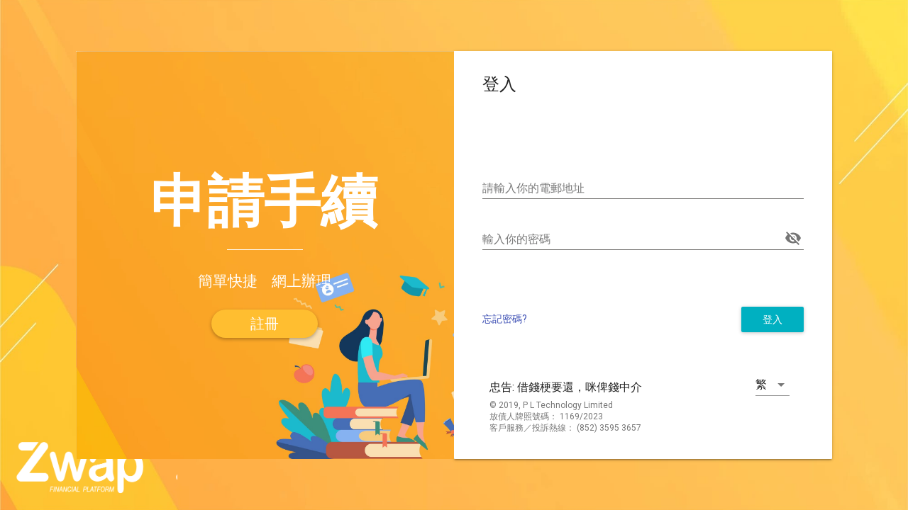

--- FILE ---
content_type: text/html; charset=UTF-8
request_url: https://platform.zwap.hk/
body_size: 1698
content:
<!doctype html><html lang="en"><head><meta charset="utf-8"/><meta http-equiv="Pragma" content="no-cache"/><meta http-equiv="Cache-Control" content="no-cache"/><meta name="viewport" content="width=device-width,initial-scale=1"/><meta name="mobile-web-app-capable" content="yes"/><meta name="apple-mobile-web-app-title" content="react boilerplate"/><link rel="apple-touch-icon" sizes="120x120" href="/icon-120x120.png"/><link rel="apple-touch-icon" sizes="152x152" href="/icon-152x152.png"/><link rel="apple-touch-icon" sizes="167x167" href="/icon-167x167.png"/><link rel="apple-touch-icon" sizes="180x180" href="/icon-180x180.png"/><link rel="icon" href="/favicon.ico"/><title>Zwap App</title><script async src="https://www.googletagmanager.com/gtag/js?id=AW-865789513"></script><script>function gtag(){dataLayer.push(arguments)}window.dataLayer=window.dataLayer||[],gtag("js",new Date),gtag("config","AW-865789513",{send_page_view:!1})</script><script>!function(e,t,a,n,g){e[n]=e[n]||[],e[n].push({"gtm.start":(new Date).getTime(),event:"gtm.js"});var m=t.getElementsByTagName(a)[0],r=t.createElement(a);r.async=!0,r.src="https://www.googletagmanager.com/gtm.js?id=GTM-PXBTG7D",m.parentNode.insertBefore(r,m)}(window,document,"script","dataLayer")</script><script>!function(e,t,a,n,g){e[n]=e[n]||[],e[n].push({"gtm.start":(new Date).getTime(),event:"gtm.js"});var m=t.getElementsByTagName(a)[0],r=t.createElement(a);r.async=!0,r.src="https://www.googletagmanager.com/gtm.js?id=GTM-TQR62ZT",m.parentNode.insertBefore(r,m)}(window,document,"script","dataLayer")</script><script async src="https://www.googletagmanager.com/gtag/js?id=AW-769187095"></script><script>function gtag(){dataLayer.push(arguments)}window.dataLayer=window.dataLayer||[],gtag("js",new Date),gtag("config","AW-769187095")</script><script>!function(e,t,n,c,o,a,f){e.fbq||(o=e.fbq=function(){o.callMethod?o.callMethod.apply(o,arguments):o.queue.push(arguments)},e._fbq||(e._fbq=o),(o.push=o).loaded=!0,o.version="2.0",o.queue=[],(a=t.createElement(n)).async=!0,a.src="https://connect.facebook.net/en_US/fbevents.js",(f=t.getElementsByTagName(n)[0]).parentNode.insertBefore(a,f))}(window,document,"script"),fbq("init","416695615346507"),fbq("track","PageView")</script><noscript><img height="1" width="1" style="display:none" src="https://www.facebook.com/tr?id=416695615346507&ev=PageView&noscript=1"/></noscript><noscript><iframe src="https://www.googletagmanager.com/ns.html?id=GTM-PXBTG7D" height="0" width="0" style="display:none;visibility:hidden"></iframe><iframe src="https://www.zwap.hk/track-platform-conversion.html" height="0" width="0" style="display:none;visibility:hidden"></iframe></noscript><noscript><iframe src="https://www.googletagmanager.com/ns.html?id=GTM-TQR62ZT" height="0" width="0" style="display:none;visibility:hidden"></iframe></noscript><script>window.addEventListener("load",(function(n){window.location.href.includes("/notice/sign-up-success")&&gtag("event","conversion",{send_to:"AW-865789513/md8vCPj1wqEYEMnM65wD"})}))</script><script>window.addEventListener("load",(function(n){document.querySelectorAll('a[href="/apply-loan-product/?token=P3Byb2RfaWQ9MQ=="]').forEach((function(n){n.addEventListener("click",(function(n){gtag("event","conversion",{send_to:"AW-865789513/wrrPCPv1wqEYEMnM65wD"})}))}))}))</script><script>window.addEventListener("load",(function(n){document.querySelectorAll('a[href="/apply-loan-product/?token=P3Byb2RfaWQ9NA=="]').forEach((function(n){n.addEventListener("click",(function(n){gtag("event","conversion",{send_to:"AW-865789513/wrrPCPv1wqEYEMnM65wD"})}))}))}))</script><script>window.addEventListener("load",(function(n){document.querySelectorAll('a[href="/apply-loan-product/?token=P3Byb2RfaWQ9MQ=="]').forEach((function(n){n.addEventListener("click",(function(n){gtag("event","conversion",{send_to:"AW-865789513/wrrPCPv1wqEYEMnM65wD"})}))}))}))</script><script>window.addEventListener("load",(function(n){document.querySelectorAll('a[href="/apply-loan-product/?token=P3Byb2RfaWQ9Mw=="]').forEach((function(n){n.addEventListener("click",(function(n){gtag("event","conversion",{send_to:"AW-865789513/wrrPCPv1wqEYEMnM65wD"})}))}))}))</script><script>window.addEventListener("load",(function(n){document.querySelectorAll('button[class="jss51 jss36 jss41 jss43 jss1303"]').forEach((function(n){n.addEventListener("click",(function(){gtag("event","conversion",{send_to:"AW-865789513/TQ32CP71wqEYEMnM65wD"})}))}))}))</script></head><body><noscript>If you're seeing this message, that means <strong>JavaScript has been disabled on your browser</strong>, please <strong>enable JS</strong> to make this app work.</noscript><div id="app"></div><link rel="stylesheet" href="https://fonts.googleapis.com/css?family=Roboto:300,400,500"/><script src="/runtime.5d26a6d65edf176fac69.js"></script><script src="/npm.material-ui.2c53c9c69d3e952816f3.chunk.js"></script><script src="/npm.material-ui-icons.4b5d431fce73a6d01bff.chunk.js"></script><script src="/npm.material-ui-previous.263f4c284fbb8504793b.chunk.js"></script><script src="/npm.core-js.9355827bb78aee592f02.chunk.js"></script><script src="/npm.lodash.d474051b984b68c56709.chunk.js"></script><script src="/npm.redux-form.fb45b51e4c65fb4af8ff.chunk.js"></script><script src="/npm.rxjs.3187549c0c66c7d3f4f2.chunk.js"></script><script src="/npm.crypto-js.e023645c705a47070df7.chunk.js"></script><script src="/npm.jss.2b63062b0548e28a5fe5.chunk.js"></script><script src="/main.bd3d4b15d47643ec60f7.chunk.js"></script></body></html>

--- FILE ---
content_type: application/javascript
request_url: https://platform.zwap.hk/npm.core-js.9355827bb78aee592f02.chunk.js
body_size: 49804
content:
(window.webpackJsonp=window.webpackJsonp||[]).push([[8],{"0091fa8d74c45e0dd589":function(e,t){t.f={}.propertyIsEnumerable},"00c22f5845a5f3d8fe8c":function(e,t,c){var n=c("1139de1233fd67f45bd7"),f=c("1ae513448994dc2a1e86").set,r=n.MutationObserver||n.WebKitMutationObserver,a=n.process,d=n.Promise,i="process"==c("0116c75136b233002fb9")(a);e.exports=function(){var e,t,c,o=function(){var n,f;for(i&&(n=a.domain)&&n.exit();e;){f=e.fn,e=e.next;try{f()}catch(n){throw e?c():t=void 0,n}}t=void 0,n&&n.enter()};if(i)c=function(){a.nextTick(o)};else if(!r||n.navigator&&n.navigator.standalone)if(d&&d.resolve){var u=d.resolve(void 0);c=function(){u.then(o)}}else c=function(){f.call(n,o)};else{var b=!0,s=document.createTextNode("");new r(o).observe(s,{characterData:!0}),c=function(){s.data=b=!b}}return function(n){var f={fn:n,next:void 0};t&&(t.next=f),e||(e=f,c()),t=f}}},"0116c75136b233002fb9":function(e,t){var c={}.toString;e.exports=function(e){return c.call(e).slice(8,-1)}},"02fcd2201285b358795d":function(e,t,c){"use strict";if(c("5975c7ea3ecd56e534e3")){var n=c("46a1a30d151cac60057c"),f=c("1139de1233fd67f45bd7"),r=c("7a7739dd8a198a2cfcb5"),a=c("2d13d93c336705cd8ff9"),d=c("622bea1a0aa515bde59f"),i=c("41f6983f842d46fa6592"),o=c("0e717e1f47872428608d"),u=c("fd8b6034a9a06242cc87"),b=c("9d5592e83ab7f3d08974"),s=c("5f25c015bbbf9d42c661"),l=c("503a0df91bcab33c39b8"),v=c("1f3157d073736826d4fa"),h=c("ca19e32ab6ee3b3692aa"),p=c("2dc5be6768ca6c7f0d4d"),y=c("23d432718b3e8ce32362"),g=c("4ef7a75a1d1957a7c5c0"),x=c("d34390b928ecadc11dc8"),S=c("32b716d95af2fd3c5c23"),m=c("a459ab805827640a27e8"),_=c("d394d0a4c1838202489d"),w=c("71d3ec5bd65418e28ebc"),O=c("ef09ce044ac3210bc947"),E=c("12323e1413cbffdabe02"),M=c("a9e0e4b5ca884ed0dd59").f,P=c("f88518adc3004bf8d923"),F=c("273d2eedcd369c189e70"),A=c("621a65702ee1a566fd32"),j=c("ecd0e0fb36455021f082"),I=c("2076e982c14c41925fb4"),N=c("8b246eab22bc34690d38"),T=c("307014e72ed12da69e15"),k=c("224ae09e536c09e69a0a"),R=c("574ea81f94fc0b2f332a"),L=c("89a21af31babcdc56725"),C=c("03192b087bb464f059c0"),D=c("06b2b473e53cc019ca74"),W=c("1b01d0e59d3af79760a0"),G=c("61fcea04092a9580d371"),V=W.f,U=G.f,B=f.RangeError,z=f.TypeError,J=f.Uint8Array,K=Array.prototype,Y=i.ArrayBuffer,$=i.DataView,q=j(0),H=j(2),X=j(3),Q=j(4),Z=j(5),ee=j(6),te=I(!0),ce=I(!1),ne=T.values,fe=T.keys,re=T.entries,ae=K.lastIndexOf,de=K.reduce,ie=K.reduceRight,oe=K.join,ue=K.sort,be=K.slice,se=K.toString,le=K.toLocaleString,ve=A("iterator"),he=A("toStringTag"),pe=F("typed_constructor"),ye=F("def_constructor"),ge=d.CONSTR,xe=d.TYPED,Se=d.VIEW,me=j(1,function(e,t){return Me(N(e,e[ye]),t)}),_e=r(function(){return 1===new J(new Uint16Array([1]).buffer)[0]}),we=!!J&&!!J.prototype.set&&r(function(){new J(1).set({})}),Oe=function(e,t){var c=v(e);if(c<0||c%t)throw B("Wrong offset!");return c},Ee=function(e){if(m(e)&&xe in e)return e;throw z(e+" is not a typed array!")},Me=function(e,t){if(!(m(e)&&pe in e))throw z("It is not a typed array constructor!");return new e(t)},Pe=function(e,t){return Fe(N(e,e[ye]),t)},Fe=function(e,t){for(var c=0,n=t.length,f=Me(e,n);n>c;)f[c]=t[c++];return f},Ae=function(e,t,c){V(e,t,{get:function(){return this._d[c]}})},je=function(e){var t,c,n,f,r,a,d=_(e),i=arguments.length,u=i>1?arguments[1]:void 0,b=void 0!==u,s=P(d);if(void 0!=s&&!w(s)){for(a=s.call(d),n=[],t=0;!(r=a.next()).done;t++)n.push(r.value);d=n}for(b&&i>2&&(u=o(u,arguments[2],2)),t=0,c=h(d.length),f=Me(this,c);c>t;t++)f[t]=b?u(d[t],t):d[t];return f},Ie=function(){for(var e=0,t=arguments.length,c=Me(this,t);t>e;)c[e]=arguments[e++];return c},Ne=!!J&&r(function(){le.call(new J(1))}),Te=function(){return le.apply(Ne?be.call(Ee(this)):Ee(this),arguments)},ke={copyWithin:function(e,t){return D.call(Ee(this),e,t,arguments.length>2?arguments[2]:void 0)},every:function(e){return Q(Ee(this),e,arguments.length>1?arguments[1]:void 0)},fill:function(e){return C.apply(Ee(this),arguments)},filter:function(e){return Pe(this,H(Ee(this),e,arguments.length>1?arguments[1]:void 0))},find:function(e){return Z(Ee(this),e,arguments.length>1?arguments[1]:void 0)},findIndex:function(e){return ee(Ee(this),e,arguments.length>1?arguments[1]:void 0)},forEach:function(e){q(Ee(this),e,arguments.length>1?arguments[1]:void 0)},indexOf:function(e){return ce(Ee(this),e,arguments.length>1?arguments[1]:void 0)},includes:function(e){return te(Ee(this),e,arguments.length>1?arguments[1]:void 0)},join:function(e){return oe.apply(Ee(this),arguments)},lastIndexOf:function(e){return ae.apply(Ee(this),arguments)},map:function(e){return me(Ee(this),e,arguments.length>1?arguments[1]:void 0)},reduce:function(e){return de.apply(Ee(this),arguments)},reduceRight:function(e){return ie.apply(Ee(this),arguments)},reverse:function(){for(var e,t=Ee(this).length,c=Math.floor(t/2),n=0;n<c;)e=this[n],this[n++]=this[--t],this[t]=e;return this},some:function(e){return X(Ee(this),e,arguments.length>1?arguments[1]:void 0)},sort:function(e){return ue.call(Ee(this),e)},subarray:function(e,t){var c=Ee(this),n=c.length,f=y(e,n);return new(N(c,c[ye]))(c.buffer,c.byteOffset+f*c.BYTES_PER_ELEMENT,h((void 0===t?n:y(t,n))-f))}},Re=function(e,t){return Pe(this,be.call(Ee(this),e,t))},Le=function(e){Ee(this);var t=Oe(arguments[1],1),c=this.length,n=_(e),f=h(n.length),r=0;if(f+t>c)throw B("Wrong length!");for(;r<f;)this[t+r]=n[r++]},Ce={entries:function(){return re.call(Ee(this))},keys:function(){return fe.call(Ee(this))},values:function(){return ne.call(Ee(this))}},De=function(e,t){return m(e)&&e[xe]&&"symbol"!=typeof t&&t in e&&String(+t)==String(t)},We=function(e,t){return De(e,t=g(t,!0))?b(2,e[t]):U(e,t)},Ge=function(e,t,c){return!(De(e,t=g(t,!0))&&m(c)&&x(c,"value"))||x(c,"get")||x(c,"set")||c.configurable||x(c,"writable")&&!c.writable||x(c,"enumerable")&&!c.enumerable?V(e,t,c):(e[t]=c.value,e)};ge||(G.f=We,W.f=Ge),a(a.S+a.F*!ge,"Object",{getOwnPropertyDescriptor:We,defineProperty:Ge}),r(function(){se.call({})})&&(se=le=function(){return oe.call(this)});var Ve=l({},ke);l(Ve,Ce),s(Ve,ve,Ce.values),l(Ve,{slice:Re,set:Le,constructor:function(){},toString:se,toLocaleString:Te}),Ae(Ve,"buffer","b"),Ae(Ve,"byteOffset","o"),Ae(Ve,"byteLength","l"),Ae(Ve,"length","e"),V(Ve,he,{get:function(){return this[xe]}}),e.exports=function(e,t,c,i){var o=e+((i=!!i)?"Clamped":"")+"Array",b="get"+e,l="set"+e,v=f[o],y=v||{},g=v&&E(v),x=!v||!d.ABV,_={},w=v&&v.prototype,P=function(e,c){V(e,c,{get:function(){return function(e,c){var n=e._d;return n.v[b](c*t+n.o,_e)}(this,c)},set:function(e){return function(e,c,n){var f=e._d;i&&(n=(n=Math.round(n))<0?0:n>255?255:255&n),f.v[l](c*t+f.o,n,_e)}(this,c,e)},enumerable:!0})};x?(v=c(function(e,c,n,f){u(e,v,o,"_d");var r,a,d,i,b=0,l=0;if(m(c)){if(!(c instanceof Y||"ArrayBuffer"==(i=S(c))||"SharedArrayBuffer"==i))return xe in c?Fe(v,c):je.call(v,c);r=c,l=Oe(n,t);var y=c.byteLength;if(void 0===f){if(y%t)throw B("Wrong length!");if((a=y-l)<0)throw B("Wrong length!")}else if((a=h(f)*t)+l>y)throw B("Wrong length!");d=a/t}else d=p(c),r=new Y(a=d*t);for(s(e,"_d",{b:r,o:l,l:a,e:d,v:new $(r)});b<d;)P(e,b++)}),w=v.prototype=O(Ve),s(w,"constructor",v)):r(function(){v(1)})&&r(function(){new v(-1)})&&R(function(e){new v,new v(null),new v(1.5),new v(e)},!0)||(v=c(function(e,c,n,f){var r;return u(e,v,o),m(c)?c instanceof Y||"ArrayBuffer"==(r=S(c))||"SharedArrayBuffer"==r?void 0!==f?new y(c,Oe(n,t),f):void 0!==n?new y(c,Oe(n,t)):new y(c):xe in c?Fe(v,c):je.call(v,c):new y(p(c))}),q(g!==Function.prototype?M(y).concat(M(g)):M(y),function(e){e in v||s(v,e,y[e])}),v.prototype=w,n||(w.constructor=v));var F=w[ve],A=!!F&&("values"==F.name||void 0==F.name),j=Ce.values;s(v,pe,!0),s(w,xe,o),s(w,Se,!0),s(w,ye,v),(i?new v(1)[he]==o:he in w)||V(w,he,{get:function(){return o}}),_[o]=v,a(a.G+a.W+a.F*(v!=y),_),a(a.S,o,{BYTES_PER_ELEMENT:t}),a(a.S+a.F*r(function(){y.of.call(v,1)}),o,{from:je,of:Ie}),"BYTES_PER_ELEMENT"in w||s(w,"BYTES_PER_ELEMENT",t),a(a.P,o,ke),L(o),a(a.P+a.F*we,o,{set:Le}),a(a.P+a.F*!A,o,Ce),n||w.toString==se||(w.toString=se),a(a.P+a.F*r(function(){new v(1).slice()}),o,{slice:Re}),a(a.P+a.F*(r(function(){return[1,2].toLocaleString()!=new v([1,2]).toLocaleString()})||!r(function(){w.toLocaleString.call([1,2])})),o,{toLocaleString:Te}),k[o]=A?F:j,n||A||s(w,ve,j)}}else e.exports=function(){}},"03192b087bb464f059c0":function(e,t,c){"use strict";var n=c("d394d0a4c1838202489d"),f=c("23d432718b3e8ce32362"),r=c("ca19e32ab6ee3b3692aa");e.exports=function(e){for(var t=n(this),c=r(t.length),a=arguments.length,d=f(a>1?arguments[1]:void 0,c),i=a>2?arguments[2]:void 0,o=void 0===i?c:f(i,c);o>d;)t[d++]=e;return t}},"036060cebe1bf1d0b37e":function(e,t){t.f=Object.getOwnPropertySymbols},"03ba1ede2f4706d1e7f7":function(e,t,c){var n=c("2d13d93c336705cd8ff9"),f=c("7a7739dd8a198a2cfcb5"),r=c("7ad2c0eb9a8edcc472a4"),a=/"/g,d=function(e,t,c,n){var f=String(r(e)),d="<"+t;return""!==c&&(d+=" "+c+'="'+String(n).replace(a,"&quot;")+'"'),d+">"+f+"</"+t+">"};e.exports=function(e,t){var c={};c[e]=t(d),n(n.P+n.F*f(function(){var t=""[e]('"');return t!==t.toLowerCase()||t.split('"').length>3}),"String",c)}},"046e89323a83bb02a290":function(e,t,c){var n=c("dea1d98bceb46441c38b");e.exports=function(e,t){if(!n(e)||e._t!==t)throw TypeError("Incompatible receiver, "+t+" required!");return e}},"0565be87d109f51269ca":function(e,t,c){"use strict";var n=c("2d13d93c336705cd8ff9"),f=c("ecd0e0fb36455021f082")(2);n(n.P+n.F*!c("40b064d4eb439c0c1c2b")([].filter,!0),"Array",{filter:function(e){return f(this,e,arguments[1])}})},"058da6cfda39d4efd6de":function(e,t,c){var n=c("468b0a4631cfd44380cf"),f=c("4a88bf6bd245e3166736")("iterator"),r=c("eacf80a9f87676689dc1");e.exports=c("91d9e3da5180694da5dd").getIteratorMethod=function(e){if(void 0!=e)return e[f]||e["@@iterator"]||r[n(e)]}},"0594430ce9777a0767aa":function(e,t,c){var n=c("6ae9955278ddcf01bbfd");e.exports=function(e,t){return new(n(e))(t)}},"0633550d227682cecd10":function(e,t,c){"use strict";var n=c("1139de1233fd67f45bd7"),f=c("2d13d93c336705cd8ff9"),r=c("88db22626e6c88b175cf"),a=c("503a0df91bcab33c39b8"),d=c("87f7b2a2f3e179b5c40a"),i=c("4133d6461867e9751fc3"),o=c("fd8b6034a9a06242cc87"),u=c("a459ab805827640a27e8"),b=c("7a7739dd8a198a2cfcb5"),s=c("574ea81f94fc0b2f332a"),l=c("62828dc3ffa96c06b7c9"),v=c("cf8d6afd09746a2b5bc3");e.exports=function(e,t,c,h,p,y){var g=n[e],x=g,S=p?"set":"add",m=x&&x.prototype,_={},w=function(e){var t=m[e];r(m,e,"delete"==e?function(e){return!(y&&!u(e))&&t.call(this,0===e?0:e)}:"has"==e?function(e){return!(y&&!u(e))&&t.call(this,0===e?0:e)}:"get"==e?function(e){return y&&!u(e)?void 0:t.call(this,0===e?0:e)}:"add"==e?function(e){return t.call(this,0===e?0:e),this}:function(e,c){return t.call(this,0===e?0:e,c),this})};if("function"==typeof x&&(y||m.forEach&&!b(function(){(new x).entries().next()}))){var O=new x,E=O[S](y?{}:-0,1)!=O,M=b(function(){O.has(1)}),P=s(function(e){new x(e)}),F=!y&&b(function(){for(var e=new x,t=5;t--;)e[S](t,t);return!e.has(-0)});P||((x=t(function(t,c){o(t,x,e);var n=v(new g,t,x);return void 0!=c&&i(c,p,n[S],n),n})).prototype=m,m.constructor=x),(M||F)&&(w("delete"),w("has"),p&&w("get")),(F||E)&&w(S),y&&m.clear&&delete m.clear}else x=h.getConstructor(t,e,p,S),a(x.prototype,c),d.NEED=!0;return l(x,e),_[e]=x,f(f.G+f.W+f.F*(x!=g),_),y||h.setStrong(x,e,p),x}},"063c649df9ae77697b96":function(e,t,c){var n=c("dea1d98bceb46441c38b"),f=c("0c707c5791ddb5de8722"),r=c("4a88bf6bd245e3166736")("species");e.exports=function(e){var t;return f(e)&&("function"!=typeof(t=e.constructor)||t!==Array&&!f(t.prototype)||(t=void 0),n(t)&&null===(t=t[r])&&(t=void 0)),void 0===t?Array:t}},"068961373a1445915e58":function(e,t,c){var n=c("e044a82d1d9b0444627b"),f=c("91d9e3da5180694da5dd"),r=c("23bb3cc0c2767e99d794"),a=c("8f79d9e57207295785ef"),d=c("c085b2899129a5955b7e").f;e.exports=function(e){var t=f.Symbol||(f.Symbol=r?{}:n.Symbol||{});"_"==e.charAt(0)||e in t||d(t,e,{value:a.f(e)})}},"06b2b473e53cc019ca74":function(e,t,c){"use strict";var n=c("d394d0a4c1838202489d"),f=c("23d432718b3e8ce32362"),r=c("ca19e32ab6ee3b3692aa");e.exports=[].copyWithin||function(e,t){var c=n(this),a=r(c.length),d=f(e,a),i=f(t,a),o=arguments.length>2?arguments[2]:void 0,u=Math.min((void 0===o?a:f(o,a))-i,a-d),b=1;for(i<d&&d<i+u&&(b=-1,i+=u-1,d+=u-1);u-- >0;)i in c?c[d]=c[i]:delete c[d],d+=b,i+=b;return c}},"06d4481d8fe57248a157":function(e,t,c){var n=c("1139de1233fd67f45bd7").parseInt,f=c("57e7a4ee5fd1ce9280ef").trim,r=c("f3bd18506acf22d8f1d4"),a=/^[-+]?0[xX]/;e.exports=8!==n(r+"08")||22!==n(r+"0x16")?function(e,t){var c=f(String(e),3);return n(c,t>>>0||(a.test(c)?16:10))}:n},"07de7eab7d9aab23fb86":function(e,t,c){var n=c("2d13d93c336705cd8ff9"),f=c("79c91dcd8cd554c59c7b"),r=Object.isExtensible;n(n.S,"Reflect",{isExtensible:function(e){return f(e),!r||r(e)}})},"07f8363c924f4e12fef3":function(e,t,c){var n=c("2d13d93c336705cd8ff9"),f=c("efae14a3f8cd9a616256"),r=c("ca19e32ab6ee3b3692aa");n(n.S,"String",{raw:function(e){for(var t=f(e.raw),c=r(t.length),n=arguments.length,a=[],d=0;c>d;)a.push(String(t[d++])),d<n&&a.push(String(arguments[d]));return a.join("")}})},"09b84769b8f44671e2b5":function(e,t,c){var n=c("e38d363f88d2242eb9f7"),f=Math.min;e.exports=function(e){return e>0?f(n(e),9007199254740991):0}},"09ffb952afeb9999e598":function(e,t,c){"use strict";var n,f,r=c("f936413e306f54e59a2a"),a=RegExp.prototype.exec,d=String.prototype.replace,i=a,o=(n=/a/,f=/b*/g,a.call(n,"a"),a.call(f,"a"),0!==n.lastIndex||0!==f.lastIndex),u=void 0!==/()??/.exec("")[1];(o||u)&&(i=function(e){var t,c,n,f,i=this;return u&&(c=new RegExp("^"+i.source+"$(?!\\s)",r.call(i))),o&&(t=i.lastIndex),n=a.call(i,e),o&&n&&(i.lastIndex=i.global?n.index+n[0].length:t),u&&n&&n.length>1&&d.call(n[0],c,function(){for(f=1;f<arguments.length-2;f++)void 0===arguments[f]&&(n[f]=void 0)}),n}),e.exports=i},"0a5193b0534d54dbcda1":function(e,t,c){"use strict";var n=c("0e717e1f47872428608d"),f=c("2d13d93c336705cd8ff9"),r=c("d394d0a4c1838202489d"),a=c("4357234160788ed77205"),d=c("71d3ec5bd65418e28ebc"),i=c("ca19e32ab6ee3b3692aa"),o=c("8de492c765fbfb624515"),u=c("f88518adc3004bf8d923");f(f.S+f.F*!c("574ea81f94fc0b2f332a")(function(e){Array.from(e)}),"Array",{from:function(e){var t,c,f,b,s=r(e),l="function"==typeof this?this:Array,v=arguments.length,h=v>1?arguments[1]:void 0,p=void 0!==h,y=0,g=u(s);if(p&&(h=n(h,v>2?arguments[2]:void 0,2)),void 0==g||l==Array&&d(g))for(c=new l(t=i(s.length));t>y;y++)o(c,y,p?h(s[y],y):s[y]);else for(b=g.call(s),c=new l;!(f=b.next()).done;y++)o(c,y,p?a(b,h,[f.value,y],!0):f.value);return c.length=y,c}})},"0aabec31b20f7f66c485":function(e,t,c){var n=c("d53e570ad05ca54aa4d4"),f=c("09b84769b8f44671e2b5"),r=c("f14e22bb7959de4c4a9e");e.exports=function(e){return function(t,c,a){var d,i=n(t),o=f(i.length),u=r(a,o);if(e&&c!=c){for(;o>u;)if((d=i[u++])!=d)return!0}else for(;o>u;u++)if((e||u in i)&&i[u]===c)return e||u||0;return!e&&-1}}},"0b3f87eafc807ad7f3a2":function(e,t,c){var n=c("2d13d93c336705cd8ff9"),f=Math.atanh;n(n.S+n.F*!(f&&1/f(-0)<0),"Math",{atanh:function(e){return 0==(e=+e)?e:Math.log((1+e)/(1-e))/2}})},"0b69aae3945a07e52c9a":function(e,t,c){var n=c("14462f9650d45fd47dc7"),f=c("79c91dcd8cd554c59c7b"),r=n.get,a=n.key;n.exp({getOwnMetadata:function(e,t){return r(e,f(t),arguments.length<3?void 0:a(arguments[2]))}})},"0bd0985e8178c4e69b67":function(e,t,c){var n=c("a459ab805827640a27e8"),f=c("87f7b2a2f3e179b5c40a").onFreeze;c("f34797c0b42452934317")("seal",function(e){return function(t){return e&&n(t)?e(f(t)):t}})},"0c707c5791ddb5de8722":function(e,t,c){var n=c("0de572c53e7bf26f2ba2");e.exports=Array.isArray||function(e){return"Array"==n(e)}},"0ce41d6f7e9f87633664":function(e,t,c){c("666e0b794582d53894ee"),c("3e71833d67eff32178f6"),e.exports=c("8f79d9e57207295785ef").f("iterator")},"0ce98ded3187eccaf15a":function(e,t,c){"use strict";var n=c("2d13d93c336705cd8ff9"),f=c("d394d0a4c1838202489d"),r=c("4d073e2fededcdd3f3d3"),a=c("1b01d0e59d3af79760a0");c("5975c7ea3ecd56e534e3")&&n(n.P+c("615b8c1bc8c3f66221bc"),"Object",{__defineSetter__:function(e,t){a.f(f(this),e,{set:r(t),enumerable:!0,configurable:!0})}})},"0cfe2a6849380b697b26":function(e,t,c){c("02fcd2201285b358795d")("Int32",4,function(e){return function(t,c,n){return e(this,t,c,n)}})},"0d694d86343010af9d4f":function(e,t,c){var n=c("a459ab805827640a27e8"),f=c("79c91dcd8cd554c59c7b"),r=function(e,t){if(f(e),!n(t)&&null!==t)throw TypeError(t+": can't set as prototype!")};e.exports={set:Object.setPrototypeOf||("__proto__"in{}?function(e,t,n){try{(n=c("0e717e1f47872428608d")(Function.call,c("61fcea04092a9580d371").f(Object.prototype,"__proto__").set,2))(e,[]),t=!(e instanceof Array)}catch(e){t=!0}return function(e,c){return r(e,c),t?e.__proto__=c:n(e,c),e}}({},!1):void 0),check:r}},"0de572c53e7bf26f2ba2":function(e,t){var c={}.toString;e.exports=function(e){return c.call(e).slice(8,-1)}},"0e717e1f47872428608d":function(e,t,c){var n=c("4d073e2fededcdd3f3d3");e.exports=function(e,t,c){if(n(e),void 0===t)return e;switch(c){case 1:return function(c){return e.call(t,c)};case 2:return function(c,n){return e.call(t,c,n)};case 3:return function(c,n,f){return e.call(t,c,n,f)}}return function(){return e.apply(t,arguments)}}},"0ee5457de7817bb858f8":function(e,t,c){var n=c("e9bd0ce2843722ddc7e3"),f=c("3636281f7d2e358980b9"),r=c("214b094fd19fc5e6e7f2"),a=c("09b84769b8f44671e2b5"),d=c("fa626e304eb2a65c8da5");e.exports=function(e,t){var c=1==e,i=2==e,o=3==e,u=4==e,b=6==e,s=5==e||b,l=t||d;return function(t,d,v){for(var h,p,y=r(t),g=f(y),x=n(d,v,3),S=a(g.length),m=0,_=c?l(t,S):i?l(t,0):void 0;S>m;m++)if((s||m in g)&&(p=x(h=g[m],m,y),e))if(c)_[m]=p;else if(p)switch(e){case 3:return!0;case 5:return h;case 6:return m;case 2:_.push(h)}else if(u)return!1;return b?-1:o||u?u:_}}},"0f025c284bc567debf3d":function(e,t,c){"use strict";var n=c("2d13d93c336705cd8ff9"),f=c("ecd0e0fb36455021f082")(0),r=c("40b064d4eb439c0c1c2b")([].forEach,!0);n(n.P+n.F*!r,"Array",{forEach:function(e){return f(this,e,arguments[1])}})},"0f2d451cc44dcac3d457":function(e,t,c){c("02fcd2201285b358795d")("Float32",4,function(e){return function(t,c,n){return e(this,t,c,n)}})},"0f3e6bbfb9058f37cb22":function(e,t,c){c("f34797c0b42452934317")("getOwnPropertyNames",function(){return c("92efe77f5aacb0dee3db").f})},"0fb5c84b23bfb7035c0f":function(e,t,c){c("666e0b794582d53894ee"),c("a316446cbed82b928503"),e.exports=c("91d9e3da5180694da5dd").Array.from},"0fcd62dab3511fe4dbf9":function(e,t,c){"use strict";var n=c("4d073e2fededcdd3f3d3");function f(e){var t,c;this.promise=new e(function(e,n){if(void 0!==t||void 0!==c)throw TypeError("Bad Promise constructor");t=e,c=n}),this.resolve=n(t),this.reject=n(c)}e.exports.f=function(e){return new f(e)}},"112d1eecaede6e2dcf09":function(e,t,c){var n=c("2d13d93c336705cd8ff9");n(n.S,"Object",{create:c("ef09ce044ac3210bc947")})},"1139de1233fd67f45bd7":function(e,t){var c=e.exports="undefined"!=typeof window&&window.Math==Math?window:"undefined"!=typeof self&&self.Math==Math?self:Function("return this")();"number"==typeof __g&&(__g=c)},"113c58cbe121d529688c":function(e,t,c){c("c68991e63a6e99ff2511")("observable")},"116d56d8ce15b7350b04":function(e,t,c){var n=c("dea1d98bceb46441c38b"),f=c("e044a82d1d9b0444627b").document,r=n(f)&&n(f.createElement);e.exports=function(e){return r?f.createElement(e):{}}},"12323e1413cbffdabe02":function(e,t,c){var n=c("d34390b928ecadc11dc8"),f=c("d394d0a4c1838202489d"),r=c("5f6eded14a8ed86276fc")("IE_PROTO"),a=Object.prototype;e.exports=Object.getPrototypeOf||function(e){return e=f(e),n(e,r)?e[r]:"function"==typeof e.constructor&&e instanceof e.constructor?e.constructor.prototype:e instanceof Object?a:null}},"12a106a843fda580d627":function(e,t,c){var n=c("d394d0a4c1838202489d"),f=c("145c4f2bdc487b2578df");c("f34797c0b42452934317")("keys",function(){return function(e){return f(n(e))}})},"14462f9650d45fd47dc7":function(e,t,c){var n=c("413112319aa96af919d4"),f=c("2d13d93c336705cd8ff9"),r=c("43a62b7f9a94dda95bf8")("metadata"),a=r.store||(r.store=new(c("4b6c3e2b96a7fdc95a33"))),d=function(e,t,c){var f=a.get(e);if(!f){if(!c)return;a.set(e,f=new n)}var r=f.get(t);if(!r){if(!c)return;f.set(t,r=new n)}return r};e.exports={store:a,map:d,has:function(e,t,c){var n=d(t,c,!1);return void 0!==n&&n.has(e)},get:function(e,t,c){var n=d(t,c,!1);return void 0===n?void 0:n.get(e)},set:function(e,t,c,n){d(c,n,!0).set(e,t)},keys:function(e,t){var c=d(e,t,!1),n=[];return c&&c.forEach(function(e,t){n.push(t)}),n},key:function(e){return void 0===e||"symbol"==typeof e?e:String(e)},exp:function(e){f(f.S,"Reflect",e)}}},"1451c76b1b1b5a5ba260":function(e,t,c){"use strict";c("03ba1ede2f4706d1e7f7")("bold",function(e){return function(){return e(this,"b","","")}})},"145c4f2bdc487b2578df":function(e,t,c){var n=c("e3136eea77d23f8d97ec"),f=c("380c0734c088ca78ccda");e.exports=Object.keys||function(e){return n(e,f)}},"1468f5d37f30f63d76ea":function(e,t,c){"use strict";var n=c("2d13d93c336705cd8ff9"),f=c("efae14a3f8cd9a616256"),r=c("1f3157d073736826d4fa"),a=c("ca19e32ab6ee3b3692aa"),d=[].lastIndexOf,i=!!d&&1/[1].lastIndexOf(1,-0)<0;n(n.P+n.F*(i||!c("40b064d4eb439c0c1c2b")(d)),"Array",{lastIndexOf:function(e){if(i)return d.apply(this,arguments)||0;var t=f(this),c=a(t.length),n=c-1;for(arguments.length>1&&(n=Math.min(n,r(arguments[1]))),n<0&&(n=c+n);n>=0;n--)if(n in t&&t[n]===e)return n||0;return-1}})},"14aa1c87589cec105b74":function(e,t,c){var n=c("2d13d93c336705cd8ff9");n(n.S,"Math",{iaddh:function(e,t,c,n){var f=e>>>0,r=c>>>0;return(t>>>0)+(n>>>0)+((f&r|(f|r)&~(f+r>>>0))>>>31)|0}})},"14dc1f7ebd80d15bfd34":function(e,t,c){var n=c("a6f620d47943704beb48");e.exports=function(e,t,c){for(var f in t)c&&e[f]?e[f]=t[f]:n(e,f,t[f]);return e}},"1582553a0f2276f66f2f":function(e,t,c){var n=c("a459ab805827640a27e8"),f=c("0116c75136b233002fb9"),r=c("621a65702ee1a566fd32")("match");e.exports=function(e){var t;return n(e)&&(void 0!==(t=e[r])?!!t:"RegExp"==f(e))}},"1591b90b4327c94245ad":function(e,t,c){"use strict";var n=c("2d13d93c336705cd8ff9"),f=c("ecd0e0fb36455021f082")(1);n(n.P+n.F*!c("40b064d4eb439c0c1c2b")([].map,!0),"Array",{map:function(e){return f(this,e,arguments[1])}})},"15ad6b6c880d51697e5b":function(e,t,c){var n=c("2d13d93c336705cd8ff9");n(n.P,"String",{repeat:c("945a806e4f4787a7905b")})},"1624ada80c48f40de49f":function(e,t,c){var n=c("ad7304f5fd0f7eca5974")("keys"),f=c("39c2a1658ce1280db428");e.exports=function(e){return n[e]||(n[e]=f(e))}},"1627ebf46087710a4703":function(e,t,c){"use strict";c("03ba1ede2f4706d1e7f7")("strike",function(e){return function(){return e(this,"strike","","")}})},"1655a801151bdc7ee673":function(e,t,c){var n=c("2d13d93c336705cd8ff9"),f=c("edb183dfe43ad4a21ef0");n(n.S,"Math",{cbrt:function(e){return f(e=+e)*Math.pow(Math.abs(e),1/3)}})},"1679851be27b268ea24e":function(e,t,c){c("3e71833d67eff32178f6"),c("666e0b794582d53894ee"),e.exports=c("53b7d34817144b12b0aa")},"16d5e004271702f1eb9e":function(e,t,c){var n=c("eacf80a9f87676689dc1"),f=c("4a88bf6bd245e3166736")("iterator"),r=Array.prototype;e.exports=function(e){return void 0!==e&&(n.Array===e||r[f]===e)}},"1792bb2ef9fe352edb1e":function(e,t,c){var n=c("2d13d93c336705cd8ff9"),f=c("7fd90dee1f5cbd901d1c"),r=Math.sqrt,a=Math.acosh;n(n.S+n.F*!(a&&710==Math.floor(a(Number.MAX_VALUE))&&a(1/0)==1/0),"Math",{acosh:function(e){return(e=+e)<1?NaN:e>94906265.62425156?Math.log(e)+Math.LN2:f(e-1+r(e-1)*r(e+1))}})},"1860f64667ad8a670ab7":function(e,t,c){"use strict";c("03ba1ede2f4706d1e7f7")("sup",function(e){return function(){return e(this,"sup","","")}})},"19289c2680cbdec14eed":function(e,t,c){var n=c("14462f9650d45fd47dc7"),f=c("79c91dcd8cd554c59c7b"),r=n.has,a=n.key;n.exp({hasOwnMetadata:function(e,t){return r(e,f(t),arguments.length<3?void 0:a(arguments[2]))}})},"19a014a8d7781dbba23a":function(e,t,c){var n=c("2d13d93c336705cd8ff9");n(n.S,"Math",{scale:c("7caa05c4b9a2c1771918")})},"1a29b1a839ce123011e8":function(e,t,c){var n=c("7a8c0ef4f45a56962a18"),f=c("5fd4d3d5ac2fe9bfd20e"),r=c("14462f9650d45fd47dc7"),a=c("79c91dcd8cd554c59c7b"),d=c("12323e1413cbffdabe02"),i=r.keys,o=r.key,u=function(e,t){var c=i(e,t),r=d(e);if(null===r)return c;var a=u(r,t);return a.length?c.length?f(new n(c.concat(a))):a:c};r.exp({getMetadataKeys:function(e){return u(a(e),arguments.length<2?void 0:o(arguments[1]))}})},"1a5381b6e12121a4e33d":function(e,t,c){"use strict";var n=c("1b01d0e59d3af79760a0").f,f=c("ef09ce044ac3210bc947"),r=c("503a0df91bcab33c39b8"),a=c("0e717e1f47872428608d"),d=c("fd8b6034a9a06242cc87"),i=c("4133d6461867e9751fc3"),o=c("429cfc8e3ed333e40618"),u=c("dabaabbe8ba08d59975f"),b=c("89a21af31babcdc56725"),s=c("5975c7ea3ecd56e534e3"),l=c("87f7b2a2f3e179b5c40a").fastKey,v=c("2c407c4438ef2794ef23"),h=s?"_s":"size",p=function(e,t){var c,n=l(t);if("F"!==n)return e._i[n];for(c=e._f;c;c=c.n)if(c.k==t)return c};e.exports={getConstructor:function(e,t,c,o){var u=e(function(e,n){d(e,u,t,"_i"),e._t=t,e._i=f(null),e._f=void 0,e._l=void 0,e[h]=0,void 0!=n&&i(n,c,e[o],e)});return r(u.prototype,{clear:function(){for(var e=v(this,t),c=e._i,n=e._f;n;n=n.n)n.r=!0,n.p&&(n.p=n.p.n=void 0),delete c[n.i];e._f=e._l=void 0,e[h]=0},delete:function(e){var c=v(this,t),n=p(c,e);if(n){var f=n.n,r=n.p;delete c._i[n.i],n.r=!0,r&&(r.n=f),f&&(f.p=r),c._f==n&&(c._f=f),c._l==n&&(c._l=r),c[h]--}return!!n},forEach:function(e){v(this,t);for(var c,n=a(e,arguments.length>1?arguments[1]:void 0,3);c=c?c.n:this._f;)for(n(c.v,c.k,this);c&&c.r;)c=c.p},has:function(e){return!!p(v(this,t),e)}}),s&&n(u.prototype,"size",{get:function(){return v(this,t)[h]}}),u},def:function(e,t,c){var n,f,r=p(e,t);return r?r.v=c:(e._l=r={i:f=l(t,!0),k:t,v:c,p:n=e._l,n:void 0,r:!1},e._f||(e._f=r),n&&(n.n=r),e[h]++,"F"!==f&&(e._i[f]=r)),e},getEntry:p,setStrong:function(e,t,c){o(e,t,function(e,c){this._t=v(e,t),this._k=c,this._l=void 0},function(){for(var e=this._k,t=this._l;t&&t.r;)t=t.p;return this._t&&(this._l=t=t?t.n:this._t._f)?u(0,"keys"==e?t.k:"values"==e?t.v:[t.k,t.v]):(this._t=void 0,u(1))},c?"entries":"values",!c,!0),b(t)}}},"1ae513448994dc2a1e86":function(e,t,c){var n,f,r,a=c("0e717e1f47872428608d"),d=c("5a3b914e449c6d95aadc"),i=c("5b9dc0e027f5c68eff1a"),o=c("68a989d6f90923909f2a"),u=c("1139de1233fd67f45bd7"),b=u.process,s=u.setImmediate,l=u.clearImmediate,v=u.MessageChannel,h=u.Dispatch,p=0,y={},g=function(){var e=+this;if(y.hasOwnProperty(e)){var t=y[e];delete y[e],t()}},x=function(e){g.call(e.data)};s&&l||(s=function(e){for(var t=[],c=1;arguments.length>c;)t.push(arguments[c++]);return y[++p]=function(){d("function"==typeof e?e:Function(e),t)},n(p),p},l=function(e){delete y[e]},"process"==c("0116c75136b233002fb9")(b)?n=function(e){b.nextTick(a(g,e,1))}:h&&h.now?n=function(e){h.now(a(g,e,1))}:v?(r=(f=new v).port2,f.port1.onmessage=x,n=a(r.postMessage,r,1)):u.addEventListener&&"function"==typeof postMessage&&!u.importScripts?(n=function(e){u.postMessage(e+"","*")},u.addEventListener("message",x,!1)):n="onreadystatechange"in o("script")?function(e){i.appendChild(o("script")).onreadystatechange=function(){i.removeChild(this),g.call(e)}}:function(e){setTimeout(a(g,e,1),0)}),e.exports={set:s,clear:l}},"1b01d0e59d3af79760a0":function(e,t,c){var n=c("79c91dcd8cd554c59c7b"),f=c("bc1a333d2b6eceac22e3"),r=c("4ef7a75a1d1957a7c5c0"),a=Object.defineProperty;t.f=c("5975c7ea3ecd56e534e3")?Object.defineProperty:function(e,t,c){if(n(e),t=r(t,!0),n(c),f)try{return a(e,t,c)}catch(e){}if("get"in c||"set"in c)throw TypeError("Accessors not supported!");return"value"in c&&(e[t]=c.value),e}},"1b71f5e96f29a92413b6":function(e,t,c){"use strict";var n=c("2d13d93c336705cd8ff9"),f=c("5b9dc0e027f5c68eff1a"),r=c("0116c75136b233002fb9"),a=c("23d432718b3e8ce32362"),d=c("ca19e32ab6ee3b3692aa"),i=[].slice;n(n.P+n.F*c("7a7739dd8a198a2cfcb5")(function(){f&&i.call(f)}),"Array",{slice:function(e,t){var c=d(this.length),n=r(this);if(t=void 0===t?c:t,"Array"==n)return i.call(this,e,t);for(var f=a(e,c),o=a(t,c),u=d(o-f),b=new Array(u),s=0;s<u;s++)b[s]="String"==n?this.charAt(f+s):this[f+s];return b}})},"1bfd0b712b958ac38a24":function(e,t,c){var n=c("2d13d93c336705cd8ff9"),f=c("dae53c7f1be5fcfdbe4b"),r=Math.exp;n(n.S+n.F*c("7a7739dd8a198a2cfcb5")(function(){return-2e-17!=!Math.sinh(-2e-17)}),"Math",{sinh:function(e){return Math.abs(e=+e)<1?(f(e)-f(-e))/2:(r(e-1)-r(-e-1))*(Math.E/2)}})},"1c750e24757a7c0c1e31":function(e,t,c){var n=c("2d13d93c336705cd8ff9"),f=c("7fc706acfdba9b87047f"),r=c("efae14a3f8cd9a616256"),a=c("61fcea04092a9580d371"),d=c("8de492c765fbfb624515");n(n.S,"Object",{getOwnPropertyDescriptors:function(e){for(var t,c,n=r(e),i=a.f,o=f(n),u={},b=0;o.length>b;)void 0!==(c=i(n,t=o[b++]))&&d(u,t,c);return u}})},"1dddc8b9f5f30599741a":function(e,t,c){"use strict";var n=c("2d13d93c336705cd8ff9"),f=c("d394d0a4c1838202489d"),r=c("4ef7a75a1d1957a7c5c0"),a=c("12323e1413cbffdabe02"),d=c("61fcea04092a9580d371").f;c("5975c7ea3ecd56e534e3")&&n(n.P+c("615b8c1bc8c3f66221bc"),"Object",{__lookupSetter__:function(e){var t,c=f(this),n=r(e,!0);do{if(t=d(c,n))return t.set}while(c=a(c))}})},"1e0f00d296712713afe6":function(e,t,c){var n=c("4d073e2fededcdd3f3d3"),f=c("d394d0a4c1838202489d"),r=c("a537d0accb907bf9d41f"),a=c("ca19e32ab6ee3b3692aa");e.exports=function(e,t,c,d,i){n(t);var o=f(e),u=r(o),b=a(o.length),s=i?b-1:0,l=i?-1:1;if(c<2)for(;;){if(s in u){d=u[s],s+=l;break}if(s+=l,i?s<0:b<=s)throw TypeError("Reduce of empty array with no initial value")}for(;i?s>=0:b>s;s+=l)s in u&&(d=t(d,u[s],s,o));return d}},"1f3157d073736826d4fa":function(e,t){var c=Math.ceil,n=Math.floor;e.exports=function(e){return isNaN(e=+e)?0:(e>0?n:c)(e)}},"1f7d13d8a6a732697158":function(e,t,c){"use strict";var n=c("c085b2899129a5955b7e"),f=c("f4580a38e87fbc55d42c");e.exports=function(e,t,c){t in e?n.f(e,t,f(0,c)):e[t]=c}},"2076e982c14c41925fb4":function(e,t,c){var n=c("efae14a3f8cd9a616256"),f=c("ca19e32ab6ee3b3692aa"),r=c("23d432718b3e8ce32362");e.exports=function(e){return function(t,c,a){var d,i=n(t),o=f(i.length),u=r(a,o);if(e&&c!=c){for(;o>u;)if((d=i[u++])!=d)return!0}else for(;o>u;u++)if((e||u in i)&&i[u]===c)return e||u||0;return!e&&-1}}},"214b094fd19fc5e6e7f2":function(e,t,c){var n=c("e8464333af96c37e649d");e.exports=function(e){return Object(n(e))}},"21dfac28523ae37dac5b":function(e,t,c){c("3e71833d67eff32178f6"),c("666e0b794582d53894ee"),e.exports=c("6a442ab5bd9bd9294478")},"224ae09e536c09e69a0a":function(e,t){e.exports={}},"228a97a0068c59560442":function(e,t,c){"use strict";var n=c("5d1068788c8158502382"),f=c("a49e09eeb3d95ed6b805"),r=c("e9bd0ce2843722ddc7e3"),a=c("5e59b71b33a38c3618e7");e.exports=function(e){n(n.S,e,{from:function(e){var t,c,n,d,i=arguments[1];return f(this),(t=void 0!==i)&&f(i),void 0==e?new this:(c=[],t?(n=0,d=r(i,arguments[2],2),a(e,!1,function(e){c.push(d(e,n++))})):a(e,!1,c.push,c),new this(c))}})}},"22c4655df043ec6a4af2":function(e,t,c){"use strict";var n=c("2d13d93c336705cd8ff9"),f=c("3dd7e3cb81b24cbd63d6"),r=c("d394d0a4c1838202489d"),a=c("ca19e32ab6ee3b3692aa"),d=c("1f3157d073736826d4fa"),i=c("0594430ce9777a0767aa");n(n.P,"Array",{flatten:function(){var e=arguments[0],t=r(this),c=a(t.length),n=i(t,0);return f(n,t,t,c,0,void 0===e?1:d(e)),n}}),c("a5e6f0092ff0290e0bcf")("flatten")},"23339791c405611c831e":function(e,t,c){var n=c("efae14a3f8cd9a616256"),f=c("61fcea04092a9580d371").f;c("f34797c0b42452934317")("getOwnPropertyDescriptor",function(){return function(e,t){return f(n(e),t)}})},"23bb3cc0c2767e99d794":function(e,t){e.exports=!0},"23d432718b3e8ce32362":function(e,t,c){var n=c("1f3157d073736826d4fa"),f=Math.max,r=Math.min;e.exports=function(e,t){return(e=n(e))<0?f(e+t,0):r(e,t)}},"2499ce6d7ea1e9ca2579":function(e,t,c){var n=c("2d13d93c336705cd8ff9"),f=c("7ae46632a49db7ab2ae0");n(n.S+n.F*(Number.parseFloat!=f),"Number",{parseFloat:f})},"24c5bf497be6b8e1330e":function(e,t,c){var n=c("2d13d93c336705cd8ff9"),f=c("f62053ff67fa82664144")(/[\\^$*+?.()|[\]{}]/g,"\\$&");n(n.S,"RegExp",{escape:function(e){return f(e)}})},"2598229f45b3da87877e":function(e,t,c){var n=c("2d13d93c336705cd8ff9"),f=c("79c91dcd8cd554c59c7b"),r=Object.preventExtensions;n(n.S,"Reflect",{preventExtensions:function(e){f(e);try{return r&&r(e),!0}catch(e){return!1}}})},"26cebafc9b09ada2ebe6":function(e,t,c){"use strict";var n=c("be5bbadc21266c02c95d"),f=c("f4580a38e87fbc55d42c"),r=c("7aa97d4ddcfdcfbfd21a"),a={};c("a6f620d47943704beb48")(a,c("4a88bf6bd245e3166736")("iterator"),function(){return this}),e.exports=function(e,t,c){e.prototype=n(a,{next:f(1,c)}),r(e,t+" Iterator")}},"273d2eedcd369c189e70":function(e,t){var c=0,n=Math.random();e.exports=function(e){return"Symbol(".concat(void 0===e?"":e,")_",(++c+n).toString(36))}},"28cff86e1d51ebf21f7f":function(e,t){e.exports=function(e,t,c,n){if(!(e instanceof t)||void 0!==n&&n in e)throw TypeError(c+": incorrect invocation!");return e}},"29141de3bd8fb20e5e9a":function(e,t,c){"use strict";var n=c("2d13d93c336705cd8ff9"),f=c("ca19e32ab6ee3b3692aa"),r=c("39dac2a92593ee9501cd"),a="".startsWith;n(n.P+n.F*c("e5c4ff14bae25ddfa508")("startsWith"),"String",{startsWith:function(e){var t=r(this,e,"startsWith"),c=f(Math.min(arguments.length>1?arguments[1]:void 0,t.length)),n=String(e);return a?a.call(t,n,c):t.slice(c,c+n.length)===n}})},"298b5be4dd10a9a11c49":function(e,t,c){var n=c("2d13d93c336705cd8ff9"),f=c("06d4481d8fe57248a157");n(n.S+n.F*(Number.parseInt!=f),"Number",{parseInt:f})},"2b4a4ef7612f955b8d3d":function(e,t,c){c("02fcd2201285b358795d")("Int8",1,function(e){return function(t,c,n){return e(this,t,c,n)}})},"2b5d31c2ccefb361b2c6":function(e,t,c){c("614b04fd047c2e13b4f1");var n=c("91d9e3da5180694da5dd").Object;e.exports=function(e,t){return n.create(e,t)}},"2b76267a78c23d3086f3":function(e,t,c){var n=c("214b094fd19fc5e6e7f2"),f=c("eb119b637dc3749105c6");c("6ab499c92a41a79a86f3")("keys",function(){return function(e){return f(n(e))}})},"2c407c4438ef2794ef23":function(e,t,c){var n=c("a459ab805827640a27e8");e.exports=function(e,t){if(!n(e)||e._t!==t)throw TypeError("Incompatible receiver, "+t+" required!");return e}},"2c54555c94aa6b1cce4a":function(e,t,c){"use strict";var n=c("2d13d93c336705cd8ff9"),f=c("98e9f3c3a8d686f8cc0f"),r=c("5abe37fc05566b7b9eff"),a=/Version\/10\.\d+(\.\d+)?( Mobile\/\w+)? Safari\//.test(r);n(n.P+n.F*a,"String",{padEnd:function(e){return f(this,e,arguments.length>1?arguments[1]:void 0,!1)}})},"2d13d93c336705cd8ff9":function(e,t,c){var n=c("1139de1233fd67f45bd7"),f=c("5925dad3c5243ffee3db"),r=c("5f25c015bbbf9d42c661"),a=c("88db22626e6c88b175cf"),d=c("0e717e1f47872428608d"),i=function(e,t,c){var o,u,b,s,l=e&i.F,v=e&i.G,h=e&i.S,p=e&i.P,y=e&i.B,g=v?n:h?n[t]||(n[t]={}):(n[t]||{}).prototype,x=v?f:f[t]||(f[t]={}),S=x.prototype||(x.prototype={});for(o in v&&(c=t),c)b=((u=!l&&g&&void 0!==g[o])?g:c)[o],s=y&&u?d(b,n):p&&"function"==typeof b?d(Function.call,b):b,g&&a(g,o,b,e&i.U),x[o]!=b&&r(x,o,s),p&&S[o]!=b&&(S[o]=b)};n.core=f,i.F=1,i.G=2,i.S=4,i.P=8,i.B=16,i.W=32,i.U=64,i.R=128,e.exports=i},"2d6ca68360dece574932":function(e,t,c){var n=c("2d13d93c336705cd8ff9");n(n.S,"Math",{clz32:function(e){return(e>>>=0)?31-Math.floor(Math.log(e+.5)*Math.LOG2E):32}})},"2dc5be6768ca6c7f0d4d":function(e,t,c){var n=c("1f3157d073736826d4fa"),f=c("ca19e32ab6ee3b3692aa");e.exports=function(e){if(void 0===e)return 0;var t=n(e),c=f(t);if(t!==c)throw RangeError("Wrong length!");return c}},"2e781994b0c744ecf0fc":function(e,t,c){var n=c("5e59b71b33a38c3618e7");e.exports=function(e,t){var c=[];return n(e,!1,c.push,c,t),c}},"2ecd99f9ea85b44ffe1d":function(e,t,c){var n=c("2d13d93c336705cd8ff9");n(n.S,"Math",{log10:function(e){return Math.log(e)*Math.LOG10E}})},"2fea013a9d0e76560f8b":function(e,t,c){"use strict";c("03ba1ede2f4706d1e7f7")("anchor",function(e){return function(t){return e(this,"a","name",t)}})},"3009383f3d0ad6342c19":function(e,t,c){var n=c("2d13d93c336705cd8ff9");n(n.S,"Math",{umulh:function(e,t){var c=+e,n=+t,f=65535&c,r=65535&n,a=c>>>16,d=n>>>16,i=(a*r>>>0)+(f*r>>>16);return a*d+(i>>>16)+((f*d>>>0)+(65535&i)>>>16)}})},"307014e72ed12da69e15":function(e,t,c){"use strict";var n=c("a5e6f0092ff0290e0bcf"),f=c("dabaabbe8ba08d59975f"),r=c("224ae09e536c09e69a0a"),a=c("efae14a3f8cd9a616256");e.exports=c("429cfc8e3ed333e40618")(Array,"Array",function(e,t){this._t=a(e),this._i=0,this._k=t},function(){var e=this._t,t=this._k,c=this._i++;return!e||c>=e.length?(this._t=void 0,f(1)):f(0,"keys"==t?c:"values"==t?e[c]:[c,e[c]])},"values"),r.Arguments=r.Array,n("keys"),n("values"),n("entries")},"3179bff1ebe47c49d3eb":function(e,t,c){"use strict";var n=c("2d13d93c336705cd8ff9"),f=c("1139de1233fd67f45bd7"),r=c("5925dad3c5243ffee3db"),a=c("00c22f5845a5f3d8fe8c")(),d=c("621a65702ee1a566fd32")("observable"),i=c("4d073e2fededcdd3f3d3"),o=c("79c91dcd8cd554c59c7b"),u=c("fd8b6034a9a06242cc87"),b=c("503a0df91bcab33c39b8"),s=c("5f25c015bbbf9d42c661"),l=c("4133d6461867e9751fc3"),v=l.RETURN,h=function(e){return null==e?void 0:i(e)},p=function(e){var t=e._c;t&&(e._c=void 0,t())},y=function(e){return void 0===e._o},g=function(e){y(e)||(e._o=void 0,p(e))},x=function(e,t){o(e),this._c=void 0,this._o=e,e=new S(this);try{var c=t(e),n=c;null!=c&&("function"===typeof c.unsubscribe?c=function(){n.unsubscribe()}:i(c),this._c=c)}catch(t){return void e.error(t)}y(this)&&p(this)};x.prototype=b({},{unsubscribe:function(){g(this)}});var S=function(e){this._s=e};S.prototype=b({},{next:function(e){var t=this._s;if(!y(t)){var c=t._o;try{var n=h(c.next);if(n)return n.call(c,e)}catch(e){try{g(t)}finally{throw e}}}},error:function(e){var t=this._s;if(y(t))throw e;var c=t._o;t._o=void 0;try{var n=h(c.error);if(!n)throw e;e=n.call(c,e)}catch(e){try{p(t)}finally{throw e}}return p(t),e},complete:function(e){var t=this._s;if(!y(t)){var c=t._o;t._o=void 0;try{var n=h(c.complete);e=n?n.call(c,e):void 0}catch(e){try{p(t)}finally{throw e}}return p(t),e}}});var m=function(e){u(this,m,"Observable","_f")._f=i(e)};b(m.prototype,{subscribe:function(e){return new x(e,this._f)},forEach:function(e){var t=this;return new(r.Promise||f.Promise)(function(c,n){i(e);var f=t.subscribe({next:function(t){try{return e(t)}catch(e){n(e),f.unsubscribe()}},error:n,complete:c})})}}),b(m,{from:function(e){var t="function"===typeof this?this:m,c=h(o(e)[d]);if(c){var n=o(c.call(e));return n.constructor===t?n:new t(function(e){return n.subscribe(e)})}return new t(function(t){var c=!1;return a(function(){if(!c){try{if(l(e,!1,function(e){if(t.next(e),c)return v})===v)return}catch(e){if(c)throw e;return void t.error(e)}t.complete()}}),function(){c=!0}})},of:function(){for(var e=0,t=arguments.length,c=new Array(t);e<t;)c[e]=arguments[e++];return new("function"===typeof this?this:m)(function(e){var t=!1;return a(function(){if(!t){for(var n=0;n<c.length;++n)if(e.next(c[n]),t)return;e.complete()}}),function(){t=!0}})}}),s(m.prototype,d,function(){return this}),n(n.G,{Observable:m}),c("89a21af31babcdc56725")("Observable")},"318358f29560c8862a62":function(e,t,c){var n=c("2d13d93c336705cd8ff9");n(n.S,"Math",{sign:c("edb183dfe43ad4a21ef0")})},"31acd5ae212d901071a3":function(e,t,c){"use strict";var n=c("79c91dcd8cd554c59c7b"),f=c("4ef7a75a1d1957a7c5c0");e.exports=function(e){if("string"!==e&&"number"!==e&&"default"!==e)throw TypeError("Incorrect hint");return f(n(this),"number"!=e)}},"31f0b6437ca2ac6622fe":function(e,t){},"32b716d95af2fd3c5c23":function(e,t,c){var n=c("0116c75136b233002fb9"),f=c("621a65702ee1a566fd32")("toStringTag"),r="Arguments"==n(function(){return arguments}());e.exports=function(e){var t,c,a;return void 0===e?"Undefined":null===e?"Null":"string"==typeof(c=function(e,t){try{return e[t]}catch(e){}}(t=Object(e),f))?c:r?n(t):"Object"==(a=n(t))&&"function"==typeof t.callee?"Arguments":a}},"32c85c5c621c55a6b3ab":function(e,t,c){var n=c("2d13d93c336705cd8ff9");n(n.S+n.F,"Object",{assign:c("94fb07840c0fda6ca6a4")})},"336cae077811264f3d1e":function(e,t,c){var n=c("5975c7ea3ecd56e534e3"),f=c("145c4f2bdc487b2578df"),r=c("efae14a3f8cd9a616256"),a=c("0091fa8d74c45e0dd589").f;e.exports=function(e){return function(t){for(var c,d=r(t),i=f(d),o=i.length,u=0,b=[];o>u;)c=i[u++],n&&!a.call(d,c)||b.push(e?[c,d[c]]:d[c]);return b}}},"340dbda6fe6f17098a91":function(e,t,c){"use strict";var n=c("770f76c876afc046e4e0")(!0);c("429cfc8e3ed333e40618")(String,"String",function(e){this._t=String(e),this._i=0},function(){var e,t=this._t,c=this._i;return c>=t.length?{value:void 0,done:!0}:(e=n(t,c),this._i+=e.length,{value:e,done:!1})})},"3430f3e283af0cf06931":function(e,t,c){var n=c("2d13d93c336705cd8ff9"),f=c("61fcea04092a9580d371").f,r=c("79c91dcd8cd554c59c7b");n(n.S,"Reflect",{deleteProperty:function(e,t){var c=f(r(e),t);return!(c&&!c.configurable)&&delete e[t]}})},"34c27cd73a2e6a6b0450":function(e,t){e.exports=Object.is||function(e,t){return e===t?0!==e||1/e===1/t:e!=e&&t!=t}},"35cb63fc2d4c516cb946":function(e,t,c){var n=c("468b0a4631cfd44380cf"),f=c("2e781994b0c744ecf0fc");e.exports=function(e){return function(){if(n(this)!=e)throw TypeError(e+"#toJSON isn't generic");return f(this)}}},"362b34c3082540e16a8f":function(e,t,c){c("82eec504cc8b6bd7e960"),e.exports=c("91d9e3da5180694da5dd").Number.isNaN},"3636281f7d2e358980b9":function(e,t,c){var n=c("0de572c53e7bf26f2ba2");e.exports=Object("z").propertyIsEnumerable(0)?Object:function(e){return"String"==n(e)?e.split(""):Object(e)}},"3636454a7189194a8d34":function(e,t,c){var n=c("41d65ae6d477dfbf09bc"),f=c("d53e570ad05ca54aa4d4"),r=c("0aabec31b20f7f66c485")(!1),a=c("1624ada80c48f40de49f")("IE_PROTO");e.exports=function(e,t){var c,d=f(e),i=0,o=[];for(c in d)c!=a&&n(d,c)&&o.push(c);for(;t.length>i;)n(d,c=t[i++])&&(~r(o,c)||o.push(c));return o}},"36fb70620452ffd2d407":function(e,t,c){c("02fcd2201285b358795d")("Uint32",4,function(e){return function(t,c,n){return e(this,t,c,n)}})},"38056179909995c66c51":function(e,t,c){"use strict";var n=c("d5b766fc471c53cb9e69"),f=c("eb119b637dc3749105c6"),r=c("036060cebe1bf1d0b37e"),a=c("ee9bf2505d3e3ac120cd"),d=c("214b094fd19fc5e6e7f2"),i=c("3636281f7d2e358980b9"),o=Object.assign;e.exports=!o||c("a6619f2c70cf4f510f7c")(function(){var e={},t={},c=Symbol(),n="abcdefghijklmnopqrst";return e[c]=7,n.split("").forEach(function(e){t[e]=e}),7!=o({},e)[c]||Object.keys(o({},t)).join("")!=n})?function(e,t){for(var c=d(e),o=arguments.length,u=1,b=r.f,s=a.f;o>u;)for(var l,v=i(arguments[u++]),h=b?f(v).concat(b(v)):f(v),p=h.length,y=0;p>y;)l=h[y++],n&&!s.call(v,l)||(c[l]=v[l]);return c}:o},"380c0734c088ca78ccda":function(e,t){e.exports="constructor,hasOwnProperty,isPrototypeOf,propertyIsEnumerable,toLocaleString,toString,valueOf".split(",")},"392615e2ae5e100214bd":function(e,t,c){var n=c("2d13d93c336705cd8ff9");n(n.P+n.R,"Set",{toJSON:c("b319470fdda47fb5d046")("Set")})},"3932316ffef991f5d157":function(e,t,c){"use strict";var n=c("2d13d93c336705cd8ff9"),f=c("ecd0e0fb36455021f082")(5),r=!0;"find"in[]&&Array(1).find(function(){r=!1}),n(n.P+n.F*r,"Array",{find:function(e){return f(this,e,arguments.length>1?arguments[1]:void 0)}}),c("a5e6f0092ff0290e0bcf")("find")},"39c2a1658ce1280db428":function(e,t){var c=0,n=Math.random();e.exports=function(e){return"Symbol(".concat(void 0===e?"":e,")_",(++c+n).toString(36))}},"39dac2a92593ee9501cd":function(e,t,c){var n=c("1582553a0f2276f66f2f"),f=c("7ad2c0eb9a8edcc472a4");e.exports=function(e,t,c){if(n(t))throw TypeError("String#"+c+" doesn't accept regex!");return String(f(e))}},"39dc0152a90b3f79e9c4":function(e,t,c){var n=c("2d13d93c336705cd8ff9"),f=Math.asinh;n(n.S+n.F*!(f&&1/f(0)>0),"Math",{asinh:function e(t){return isFinite(t=+t)&&0!=t?t<0?-e(-t):Math.log(t+Math.sqrt(t*t+1)):t}})},"39e786b6f73d0c2dc9e4":function(e,t,c){var n=c("a459ab805827640a27e8"),f=c("87f7b2a2f3e179b5c40a").onFreeze;c("f34797c0b42452934317")("preventExtensions",function(e){return function(t){return e&&n(t)?e(f(t)):t}})},"3a6600337fc4dae8f6f1":function(e,t,c){"use strict";var n=c("2d13d93c336705cd8ff9"),f=c("d394d0a4c1838202489d"),r=c("4ef7a75a1d1957a7c5c0"),a=c("12323e1413cbffdabe02"),d=c("61fcea04092a9580d371").f;c("5975c7ea3ecd56e534e3")&&n(n.P+c("615b8c1bc8c3f66221bc"),"Object",{__lookupGetter__:function(e){var t,c=f(this),n=r(e,!0);do{if(t=d(c,n))return t.get}while(c=a(c))}})},"3bab944770eec173c661":function(e,t,c){c("fe0c85853fd714226243"),e.exports=c("91d9e3da5180694da5dd").Object.getPrototypeOf},"3bd50fa414ae910eb455":function(e,t,c){var n=c("2d13d93c336705cd8ff9");n(n.S,"Number",{isInteger:c("f5ddf41194f6969220b2")})},"3c0f1a7ef09a32e0e6d8":function(e,t,c){"use strict";var n=c("32b716d95af2fd3c5c23"),f=RegExp.prototype.exec;e.exports=function(e,t){var c=e.exec;if("function"===typeof c){var r=c.call(e,t);if("object"!==typeof r)throw new TypeError("RegExp exec method returned something other than an Object or null");return r}if("RegExp"!==n(e))throw new TypeError("RegExp#exec called on incompatible receiver");return f.call(e,t)}},"3cf3ac9966b923e35829":function(e,t,c){var n=c("edb183dfe43ad4a21ef0"),f=Math.pow,r=f(2,-52),a=f(2,-23),d=f(2,127)*(2-a),i=f(2,-126);e.exports=Math.fround||function(e){var t,c,f=Math.abs(e),o=n(e);return f<i?o*(f/i/a+1/r-1/r)*i*a:(c=(t=(1+a/r)*f)-(t-f))>d||c!=c?o*(1/0):o*c}},"3d8b92ce0865fd975233":function(e,t,c){var n=c("e2cf04d7ed5fdb33fb87");e.exports=function(e,t,c,f){try{return f?t(n(c)[0],c[1]):t(c)}catch(t){var r=e.return;throw void 0!==r&&n(r.call(e)),t}}},"3dd7e3cb81b24cbd63d6":function(e,t,c){"use strict";var n=c("8f648b1026e01323935b"),f=c("a459ab805827640a27e8"),r=c("ca19e32ab6ee3b3692aa"),a=c("0e717e1f47872428608d"),d=c("621a65702ee1a566fd32")("isConcatSpreadable");e.exports=function e(t,c,i,o,u,b,s,l){for(var v,h,p=u,y=0,g=!!s&&a(s,l,3);y<o;){if(y in i){if(v=g?g(i[y],y,c):i[y],h=!1,f(v)&&(h=void 0!==(h=v[d])?!!h:n(v)),h&&b>0)p=e(t,c,v,r(v.length),p,b-1)-1;else{if(p>=9007199254740991)throw TypeError();t[p]=v}p++}y++}return p}},"3e71833d67eff32178f6":function(e,t,c){c("fdc87cfcd3c54c61d8c7");for(var n=c("e044a82d1d9b0444627b"),f=c("a6f620d47943704beb48"),r=c("eacf80a9f87676689dc1"),a=c("4a88bf6bd245e3166736")("toStringTag"),d="CSSRuleList,CSSStyleDeclaration,CSSValueList,ClientRectList,DOMRectList,DOMStringList,DOMTokenList,DataTransferItemList,FileList,HTMLAllCollection,HTMLCollection,HTMLFormElement,HTMLSelectElement,MediaList,MimeTypeArray,NamedNodeMap,NodeList,PaintRequestList,Plugin,PluginArray,SVGLengthList,SVGNumberList,SVGPathSegList,SVGPointList,SVGStringList,SVGTransformList,SourceBufferList,StyleSheetList,TextTrackCueList,TextTrackList,TouchList".split(","),i=0;i<d.length;i++){var o=d[i],u=n[o],b=u&&u.prototype;b&&!b[a]&&f(b,a,o),r[o]=r.Array}},"3f2012daa60f226e86ec":function(e,t,c){"use strict";var n=c("2d13d93c336705cd8ff9"),f=c("8de492c765fbfb624515");n(n.S+n.F*c("7a7739dd8a198a2cfcb5")(function(){function e(){}return!(Array.of.call(e)instanceof e)}),"Array",{of:function(){for(var e=0,t=arguments.length,c=new("function"==typeof this?this:Array)(t);t>e;)f(c,e,arguments[e++]);return c.length=t,c}})},"3fc8b4ca32b0aebd9ff3":function(e,t,c){"use strict";var n=c("2d13d93c336705cd8ff9"),f=c("ecd0e0fb36455021f082")(6),r="findIndex",a=!0;r in[]&&Array(1)[r](function(){a=!1}),n(n.P+n.F*a,"Array",{findIndex:function(e){return f(this,e,arguments.length>1?arguments[1]:void 0)}}),c("a5e6f0092ff0290e0bcf")(r)},"40b064d4eb439c0c1c2b":function(e,t,c){"use strict";var n=c("7a7739dd8a198a2cfcb5");e.exports=function(e,t){return!!e&&n(function(){t?e.call(null,function(){},1):e.call(null)})}},"413112319aa96af919d4":function(e,t,c){"use strict";var n=c("1a5381b6e12121a4e33d"),f=c("2c407c4438ef2794ef23");e.exports=c("0633550d227682cecd10")("Map",function(e){return function(){return e(this,arguments.length>0?arguments[0]:void 0)}},{get:function(e){var t=n.getEntry(f(this,"Map"),e);return t&&t.v},set:function(e,t){return n.def(f(this,"Map"),0===e?0:e,t)}},n,!0)},"4133d6461867e9751fc3":function(e,t,c){var n=c("0e717e1f47872428608d"),f=c("4357234160788ed77205"),r=c("71d3ec5bd65418e28ebc"),a=c("79c91dcd8cd554c59c7b"),d=c("ca19e32ab6ee3b3692aa"),i=c("f88518adc3004bf8d923"),o={},u={};(t=e.exports=function(e,t,c,b,s){var l,v,h,p,y=s?function(){return e}:i(e),g=n(c,b,t?2:1),x=0;if("function"!=typeof y)throw TypeError(e+" is not iterable!");if(r(y)){for(l=d(e.length);l>x;x++)if((p=t?g(a(v=e[x])[0],v[1]):g(e[x]))===o||p===u)return p}else for(h=y.call(e);!(v=h.next()).done;)if((p=f(h,g,v.value,t))===o||p===u)return p}).BREAK=o,t.RETURN=u},"41d65ae6d477dfbf09bc":function(e,t){var c={}.hasOwnProperty;e.exports=function(e,t){return c.call(e,t)}},"41d819f9275ef20244e7":function(e,t,c){"use strict";var n=c("1139de1233fd67f45bd7"),f=c("d34390b928ecadc11dc8"),r=c("5975c7ea3ecd56e534e3"),a=c("2d13d93c336705cd8ff9"),d=c("88db22626e6c88b175cf"),i=c("87f7b2a2f3e179b5c40a").KEY,o=c("7a7739dd8a198a2cfcb5"),u=c("43a62b7f9a94dda95bf8"),b=c("62828dc3ffa96c06b7c9"),s=c("273d2eedcd369c189e70"),l=c("621a65702ee1a566fd32"),v=c("42d2ac6d92467eceff72"),h=c("c68991e63a6e99ff2511"),p=c("a37430c2bf749b8b8f88"),y=c("8f648b1026e01323935b"),g=c("79c91dcd8cd554c59c7b"),x=c("a459ab805827640a27e8"),S=c("d394d0a4c1838202489d"),m=c("efae14a3f8cd9a616256"),_=c("4ef7a75a1d1957a7c5c0"),w=c("9d5592e83ab7f3d08974"),O=c("ef09ce044ac3210bc947"),E=c("92efe77f5aacb0dee3db"),M=c("61fcea04092a9580d371"),P=c("f71a7c9d37f996326dd6"),F=c("1b01d0e59d3af79760a0"),A=c("145c4f2bdc487b2578df"),j=M.f,I=F.f,N=E.f,T=n.Symbol,k=n.JSON,R=k&&k.stringify,L=l("_hidden"),C=l("toPrimitive"),D={}.propertyIsEnumerable,W=u("symbol-registry"),G=u("symbols"),V=u("op-symbols"),U=Object.prototype,B="function"==typeof T&&!!P.f,z=n.QObject,J=!z||!z.prototype||!z.prototype.findChild,K=r&&o(function(){return 7!=O(I({},"a",{get:function(){return I(this,"a",{value:7}).a}})).a})?function(e,t,c){var n=j(U,t);n&&delete U[t],I(e,t,c),n&&e!==U&&I(U,t,n)}:I,Y=function(e){var t=G[e]=O(T.prototype);return t._k=e,t},$=B&&"symbol"==typeof T.iterator?function(e){return"symbol"==typeof e}:function(e){return e instanceof T},q=function(e,t,c){return e===U&&q(V,t,c),g(e),t=_(t,!0),g(c),f(G,t)?(c.enumerable?(f(e,L)&&e[L][t]&&(e[L][t]=!1),c=O(c,{enumerable:w(0,!1)})):(f(e,L)||I(e,L,w(1,{})),e[L][t]=!0),K(e,t,c)):I(e,t,c)},H=function(e,t){g(e);for(var c,n=p(t=m(t)),f=0,r=n.length;r>f;)q(e,c=n[f++],t[c]);return e},X=function(e){var t=D.call(this,e=_(e,!0));return!(this===U&&f(G,e)&&!f(V,e))&&(!(t||!f(this,e)||!f(G,e)||f(this,L)&&this[L][e])||t)},Q=function(e,t){if(e=m(e),t=_(t,!0),e!==U||!f(G,t)||f(V,t)){var c=j(e,t);return!c||!f(G,t)||f(e,L)&&e[L][t]||(c.enumerable=!0),c}},Z=function(e){for(var t,c=N(m(e)),n=[],r=0;c.length>r;)f(G,t=c[r++])||t==L||t==i||n.push(t);return n},ee=function(e){for(var t,c=e===U,n=N(c?V:m(e)),r=[],a=0;n.length>a;)!f(G,t=n[a++])||c&&!f(U,t)||r.push(G[t]);return r};B||(d((T=function(){if(this instanceof T)throw TypeError("Symbol is not a constructor!");var e=s(arguments.length>0?arguments[0]:void 0),t=function(c){this===U&&t.call(V,c),f(this,L)&&f(this[L],e)&&(this[L][e]=!1),K(this,e,w(1,c))};return r&&J&&K(U,e,{configurable:!0,set:t}),Y(e)}).prototype,"toString",function(){return this._k}),M.f=Q,F.f=q,c("a9e0e4b5ca884ed0dd59").f=E.f=Z,c("0091fa8d74c45e0dd589").f=X,P.f=ee,r&&!c("46a1a30d151cac60057c")&&d(U,"propertyIsEnumerable",X,!0),v.f=function(e){return Y(l(e))}),a(a.G+a.W+a.F*!B,{Symbol:T});for(var te="hasInstance,isConcatSpreadable,iterator,match,replace,search,species,split,toPrimitive,toStringTag,unscopables".split(","),ce=0;te.length>ce;)l(te[ce++]);for(var ne=A(l.store),fe=0;ne.length>fe;)h(ne[fe++]);a(a.S+a.F*!B,"Symbol",{for:function(e){return f(W,e+="")?W[e]:W[e]=T(e)},keyFor:function(e){if(!$(e))throw TypeError(e+" is not a symbol!");for(var t in W)if(W[t]===e)return t},useSetter:function(){J=!0},useSimple:function(){J=!1}}),a(a.S+a.F*!B,"Object",{create:function(e,t){return void 0===t?O(e):H(O(e),t)},defineProperty:q,defineProperties:H,getOwnPropertyDescriptor:Q,getOwnPropertyNames:Z,getOwnPropertySymbols:ee});var re=o(function(){P.f(1)});a(a.S+a.F*re,"Object",{getOwnPropertySymbols:function(e){return P.f(S(e))}}),k&&a(a.S+a.F*(!B||o(function(){var e=T();return"[null]"!=R([e])||"{}"!=R({a:e})||"{}"!=R(Object(e))})),"JSON",{stringify:function(e){for(var t,c,n=[e],f=1;arguments.length>f;)n.push(arguments[f++]);if(c=t=n[1],(x(t)||void 0!==e)&&!$(e))return y(t)||(t=function(e,t){if("function"==typeof c&&(t=c.call(this,e,t)),!$(t))return t}),n[1]=t,R.apply(k,n)}}),T.prototype[C]||c("5f25c015bbbf9d42c661")(T.prototype,C,T.prototype.valueOf),b(T,"Symbol"),b(Math,"Math",!0),b(n.JSON,"JSON",!0)},"41f6983f842d46fa6592":function(e,t,c){"use strict";var n=c("1139de1233fd67f45bd7"),f=c("5975c7ea3ecd56e534e3"),r=c("46a1a30d151cac60057c"),a=c("622bea1a0aa515bde59f"),d=c("5f25c015bbbf9d42c661"),i=c("503a0df91bcab33c39b8"),o=c("7a7739dd8a198a2cfcb5"),u=c("fd8b6034a9a06242cc87"),b=c("1f3157d073736826d4fa"),s=c("ca19e32ab6ee3b3692aa"),l=c("2dc5be6768ca6c7f0d4d"),v=c("a9e0e4b5ca884ed0dd59").f,h=c("1b01d0e59d3af79760a0").f,p=c("03192b087bb464f059c0"),y=c("62828dc3ffa96c06b7c9"),g="prototype",x="Wrong index!",S=n.ArrayBuffer,m=n.DataView,_=n.Math,w=n.RangeError,O=n.Infinity,E=S,M=_.abs,P=_.pow,F=_.floor,A=_.log,j=_.LN2,I=f?"_b":"buffer",N=f?"_l":"byteLength",T=f?"_o":"byteOffset";function k(e,t,c){var n,f,r,a=new Array(c),d=8*c-t-1,i=(1<<d)-1,o=i>>1,u=23===t?P(2,-24)-P(2,-77):0,b=0,s=e<0||0===e&&1/e<0?1:0;for((e=M(e))!=e||e===O?(f=e!=e?1:0,n=i):(n=F(A(e)/j),e*(r=P(2,-n))<1&&(n--,r*=2),(e+=n+o>=1?u/r:u*P(2,1-o))*r>=2&&(n++,r/=2),n+o>=i?(f=0,n=i):n+o>=1?(f=(e*r-1)*P(2,t),n+=o):(f=e*P(2,o-1)*P(2,t),n=0));t>=8;a[b++]=255&f,f/=256,t-=8);for(n=n<<t|f,d+=t;d>0;a[b++]=255&n,n/=256,d-=8);return a[--b]|=128*s,a}function R(e,t,c){var n,f=8*c-t-1,r=(1<<f)-1,a=r>>1,d=f-7,i=c-1,o=e[i--],u=127&o;for(o>>=7;d>0;u=256*u+e[i],i--,d-=8);for(n=u&(1<<-d)-1,u>>=-d,d+=t;d>0;n=256*n+e[i],i--,d-=8);if(0===u)u=1-a;else{if(u===r)return n?NaN:o?-O:O;n+=P(2,t),u-=a}return(o?-1:1)*n*P(2,u-t)}function L(e){return e[3]<<24|e[2]<<16|e[1]<<8|e[0]}function C(e){return[255&e]}function D(e){return[255&e,e>>8&255]}function W(e){return[255&e,e>>8&255,e>>16&255,e>>24&255]}function G(e){return k(e,52,8)}function V(e){return k(e,23,4)}function U(e,t,c){h(e[g],t,{get:function(){return this[c]}})}function B(e,t,c,n){var f=l(+c);if(f+t>e[N])throw w(x);var r=e[I]._b,a=f+e[T],d=r.slice(a,a+t);return n?d:d.reverse()}function z(e,t,c,n,f,r){var a=l(+c);if(a+t>e[N])throw w(x);for(var d=e[I]._b,i=a+e[T],o=n(+f),u=0;u<t;u++)d[i+u]=o[r?u:t-u-1]}if(a.ABV){if(!o(function(){S(1)})||!o(function(){new S(-1)})||o(function(){return new S,new S(1.5),new S(NaN),"ArrayBuffer"!=S.name})){for(var J,K=(S=function(e){return u(this,S),new E(l(e))})[g]=E[g],Y=v(E),$=0;Y.length>$;)(J=Y[$++])in S||d(S,J,E[J]);r||(K.constructor=S)}var q=new m(new S(2)),H=m[g].setInt8;q.setInt8(0,2147483648),q.setInt8(1,2147483649),!q.getInt8(0)&&q.getInt8(1)||i(m[g],{setInt8:function(e,t){H.call(this,e,t<<24>>24)},setUint8:function(e,t){H.call(this,e,t<<24>>24)}},!0)}else S=function(e){u(this,S,"ArrayBuffer");var t=l(e);this._b=p.call(new Array(t),0),this[N]=t},m=function(e,t,c){u(this,m,"DataView"),u(e,S,"DataView");var n=e[N],f=b(t);if(f<0||f>n)throw w("Wrong offset!");if(f+(c=void 0===c?n-f:s(c))>n)throw w("Wrong length!");this[I]=e,this[T]=f,this[N]=c},f&&(U(S,"byteLength","_l"),U(m,"buffer","_b"),U(m,"byteLength","_l"),U(m,"byteOffset","_o")),i(m[g],{getInt8:function(e){return B(this,1,e)[0]<<24>>24},getUint8:function(e){return B(this,1,e)[0]},getInt16:function(e){var t=B(this,2,e,arguments[1]);return(t[1]<<8|t[0])<<16>>16},getUint16:function(e){var t=B(this,2,e,arguments[1]);return t[1]<<8|t[0]},getInt32:function(e){return L(B(this,4,e,arguments[1]))},getUint32:function(e){return L(B(this,4,e,arguments[1]))>>>0},getFloat32:function(e){return R(B(this,4,e,arguments[1]),23,4)},getFloat64:function(e){return R(B(this,8,e,arguments[1]),52,8)},setInt8:function(e,t){z(this,1,e,C,t)},setUint8:function(e,t){z(this,1,e,C,t)},setInt16:function(e,t){z(this,2,e,D,t,arguments[2])},setUint16:function(e,t){z(this,2,e,D,t,arguments[2])},setInt32:function(e,t){z(this,4,e,W,t,arguments[2])},setUint32:function(e,t){z(this,4,e,W,t,arguments[2])},setFloat32:function(e,t){z(this,4,e,V,t,arguments[2])},setFloat64:function(e,t){z(this,8,e,G,t,arguments[2])}});y(S,"ArrayBuffer"),y(m,"DataView"),d(m[g],a.VIEW,!0),t.ArrayBuffer=S,t.DataView=m},"429cfc8e3ed333e40618":function(e,t,c){"use strict";var n=c("46a1a30d151cac60057c"),f=c("2d13d93c336705cd8ff9"),r=c("88db22626e6c88b175cf"),a=c("5f25c015bbbf9d42c661"),d=c("224ae09e536c09e69a0a"),i=c("5c5d334c57135891e397"),o=c("62828dc3ffa96c06b7c9"),u=c("12323e1413cbffdabe02"),b=c("621a65702ee1a566fd32")("iterator"),s=!([].keys&&"next"in[].keys()),l=function(){return this};e.exports=function(e,t,c,v,h,p,y){i(c,t,v);var g,x,S,m=function(e){if(!s&&e in E)return E[e];switch(e){case"keys":case"values":return function(){return new c(this,e)}}return function(){return new c(this,e)}},_=t+" Iterator",w="values"==h,O=!1,E=e.prototype,M=E[b]||E["@@iterator"]||h&&E[h],P=M||m(h),F=h?w?m("entries"):P:void 0,A="Array"==t&&E.entries||M;if(A&&(S=u(A.call(new e)))!==Object.prototype&&S.next&&(o(S,_,!0),n||"function"==typeof S[b]||a(S,b,l)),w&&M&&"values"!==M.name&&(O=!0,P=function(){return M.call(this)}),n&&!y||!s&&!O&&E[b]||a(E,b,P),d[t]=P,d[_]=l,h)if(g={values:w?P:m("values"),keys:p?P:m("keys"),entries:F},y)for(x in g)x in E||r(E,x,g[x]);else f(f.P+f.F*(s||O),t,g);return g}},"42d2ac6d92467eceff72":function(e,t,c){t.f=c("621a65702ee1a566fd32")},"42f5768b7d8d9a994222":function(e,t,c){"use strict";var n=c("1582553a0f2276f66f2f"),f=c("79c91dcd8cd554c59c7b"),r=c("8b246eab22bc34690d38"),a=c("98d07e2937a2b43d268a"),d=c("ca19e32ab6ee3b3692aa"),i=c("3c0f1a7ef09a32e0e6d8"),o=c("09ffb952afeb9999e598"),u=c("7a7739dd8a198a2cfcb5"),b=Math.min,s=[].push,l=!u(function(){RegExp(4294967295,"y")});c("7519864545a89c83682d")("split",2,function(e,t,c,u){var v;return v="c"=="abbc".split(/(b)*/)[1]||4!="test".split(/(?:)/,-1).length||2!="ab".split(/(?:ab)*/).length||4!=".".split(/(.?)(.?)/).length||".".split(/()()/).length>1||"".split(/.?/).length?function(e,t){var f=String(this);if(void 0===e&&0===t)return[];if(!n(e))return c.call(f,e,t);for(var r,a,d,i=[],u=(e.ignoreCase?"i":"")+(e.multiline?"m":"")+(e.unicode?"u":"")+(e.sticky?"y":""),b=0,l=void 0===t?4294967295:t>>>0,v=new RegExp(e.source,u+"g");(r=o.call(v,f))&&!((a=v.lastIndex)>b&&(i.push(f.slice(b,r.index)),r.length>1&&r.index<f.length&&s.apply(i,r.slice(1)),d=r[0].length,b=a,i.length>=l));)v.lastIndex===r.index&&v.lastIndex++;return b===f.length?!d&&v.test("")||i.push(""):i.push(f.slice(b)),i.length>l?i.slice(0,l):i}:"0".split(void 0,0).length?function(e,t){return void 0===e&&0===t?[]:c.call(this,e,t)}:c,[function(c,n){var f=e(this),r=void 0==c?void 0:c[t];return void 0!==r?r.call(c,f,n):v.call(String(f),c,n)},function(e,t){var n=u(v,e,this,t,v!==c);if(n.done)return n.value;var o=f(e),s=String(this),h=r(o,RegExp),p=o.unicode,y=(o.ignoreCase?"i":"")+(o.multiline?"m":"")+(o.unicode?"u":"")+(l?"y":"g"),g=new h(l?o:"^(?:"+o.source+")",y),x=void 0===t?4294967295:t>>>0;if(0===x)return[];if(0===s.length)return null===i(g,s)?[s]:[];for(var S=0,m=0,_=[];m<s.length;){g.lastIndex=l?m:0;var w,O=i(g,l?s:s.slice(m));if(null===O||(w=b(d(g.lastIndex+(l?0:m)),s.length))===S)m=a(s,m,p);else{if(_.push(s.slice(S,m)),_.length===x)return _;for(var E=1;E<=O.length-1;E++)if(_.push(O[E]),_.length===x)return _;m=S=w}}return _.push(s.slice(S)),_}]})},"4357234160788ed77205":function(e,t,c){var n=c("79c91dcd8cd554c59c7b");e.exports=function(e,t,c,f){try{return f?t(n(c)[0],c[1]):t(c)}catch(t){var r=e.return;throw void 0!==r&&n(r.call(e)),t}}},"43a62b7f9a94dda95bf8":function(e,t,c){var n=c("5925dad3c5243ffee3db"),f=c("1139de1233fd67f45bd7"),r=f["__core-js_shared__"]||(f["__core-js_shared__"]={});(e.exports=function(e,t){return r[e]||(r[e]=void 0!==t?t:{})})("versions",[]).push({version:n.version,mode:c("46a1a30d151cac60057c")?"pure":"global",copyright:"\xa9 2020 Denis Pushkarev (zloirock.ru)"})},"444c26bc43eec64c837a":function(e,t,c){var n=c("2d13d93c336705cd8ff9"),f=c("23d432718b3e8ce32362"),r=String.fromCharCode,a=String.fromCodePoint;n(n.S+n.F*(!!a&&1!=a.length),"String",{fromCodePoint:function(e){for(var t,c=[],n=arguments.length,a=0;n>a;){if(t=+arguments[a++],f(t,1114111)!==t)throw RangeError(t+" is not a valid code point");c.push(t<65536?r(t):r(55296+((t-=65536)>>10),t%1024+56320))}return c.join("")}})},"454dda5a76e3e8fad966":function(e,t,c){var n=c("2d13d93c336705cd8ff9");n(n.S,"Math",{log1p:c("7fd90dee1f5cbd901d1c")})},"45c7f885186b325fe183":function(e,t,c){"use strict";var n=c("2d13d93c336705cd8ff9"),f=c("622bea1a0aa515bde59f"),r=c("41f6983f842d46fa6592"),a=c("79c91dcd8cd554c59c7b"),d=c("23d432718b3e8ce32362"),i=c("ca19e32ab6ee3b3692aa"),o=c("a459ab805827640a27e8"),u=c("1139de1233fd67f45bd7").ArrayBuffer,b=c("8b246eab22bc34690d38"),s=r.ArrayBuffer,l=r.DataView,v=f.ABV&&u.isView,h=s.prototype.slice,p=f.VIEW;n(n.G+n.W+n.F*(u!==s),{ArrayBuffer:s}),n(n.S+n.F*!f.CONSTR,"ArrayBuffer",{isView:function(e){return v&&v(e)||o(e)&&p in e}}),n(n.P+n.U+n.F*c("7a7739dd8a198a2cfcb5")(function(){return!new s(2).slice(1,void 0).byteLength}),"ArrayBuffer",{slice:function(e,t){if(void 0!==h&&void 0===t)return h.call(a(this),e);for(var c=a(this).byteLength,n=d(e,c),f=d(void 0===t?c:t,c),r=new(b(this,s))(i(f-n)),o=new l(this),u=new l(r),v=0;n<f;)u.setUint8(v++,o.getUint8(n++));return r}}),c("89a21af31babcdc56725")("ArrayBuffer")},"468b0a4631cfd44380cf":function(e,t,c){var n=c("0de572c53e7bf26f2ba2"),f=c("4a88bf6bd245e3166736")("toStringTag"),r="Arguments"==n(function(){return arguments}());e.exports=function(e){var t,c,a;return void 0===e?"Undefined":null===e?"Null":"string"==typeof(c=function(e,t){try{return e[t]}catch(e){}}(t=Object(e),f))?c:r?n(t):"Object"==(a=n(t))&&"function"==typeof t.callee?"Arguments":a}},"46a1a30d151cac60057c":function(e,t){e.exports=!1},"47270912bd47bfc64aaa":function(e,t,c){c("068961373a1445915e58")("observable")},"481c1f0e850b0c8d0f7d":function(e,t,c){"use strict";var n=c("2d13d93c336705cd8ff9"),f=c("1e0f00d296712713afe6");n(n.P+n.F*!c("40b064d4eb439c0c1c2b")([].reduce,!0),"Array",{reduce:function(e){return f(this,e,arguments.length,arguments[1],!1)}})},"4824055ce03b0869d111":function(e,t,c){var n=c("2d13d93c336705cd8ff9");n(n.G+n.W+n.F*!c("622bea1a0aa515bde59f").ABV,{DataView:c("41f6983f842d46fa6592").DataView})},"494d4966d2dbdf891514":function(e,t,c){var n=c("2d13d93c336705cd8ff9"),f=Math.imul;n(n.S+n.F*c("7a7739dd8a198a2cfcb5")(function(){return-5!=f(4294967295,5)||2!=f.length}),"Math",{imul:function(e,t){var c=+e,n=+t,f=65535&c,r=65535&n;return 0|f*r+((65535&c>>>16)*r+f*(65535&n>>>16)<<16>>>0)}})},"49737199b59f0ac62d15":function(e,t,c){"use strict";var n=c("1139de1233fd67f45bd7"),f=c("d34390b928ecadc11dc8"),r=c("0116c75136b233002fb9"),a=c("cf8d6afd09746a2b5bc3"),d=c("4ef7a75a1d1957a7c5c0"),i=c("7a7739dd8a198a2cfcb5"),o=c("a9e0e4b5ca884ed0dd59").f,u=c("61fcea04092a9580d371").f,b=c("1b01d0e59d3af79760a0").f,s=c("57e7a4ee5fd1ce9280ef").trim,l=n.Number,v=l,h=l.prototype,p="Number"==r(c("ef09ce044ac3210bc947")(h)),y="trim"in String.prototype,g=function(e){var t=d(e,!1);if("string"==typeof t&&t.length>2){var c,n,f,r=(t=y?t.trim():s(t,3)).charCodeAt(0);if(43===r||45===r){if(88===(c=t.charCodeAt(2))||120===c)return NaN}else if(48===r){switch(t.charCodeAt(1)){case 66:case 98:n=2,f=49;break;case 79:case 111:n=8,f=55;break;default:return+t}for(var a,i=t.slice(2),o=0,u=i.length;o<u;o++)if((a=i.charCodeAt(o))<48||a>f)return NaN;return parseInt(i,n)}}return+t};if(!l(" 0o1")||!l("0b1")||l("+0x1")){l=function(e){var t=arguments.length<1?0:e,c=this;return c instanceof l&&(p?i(function(){h.valueOf.call(c)}):"Number"!=r(c))?a(new v(g(t)),c,l):g(t)};for(var x,S=c("5975c7ea3ecd56e534e3")?o(v):"MAX_VALUE,MIN_VALUE,NaN,NEGATIVE_INFINITY,POSITIVE_INFINITY,EPSILON,isFinite,isInteger,isNaN,isSafeInteger,MAX_SAFE_INTEGER,MIN_SAFE_INTEGER,parseFloat,parseInt,isInteger".split(","),m=0;S.length>m;m++)f(v,x=S[m])&&!f(l,x)&&b(l,x,u(v,x));l.prototype=h,h.constructor=l,c("88db22626e6c88b175cf")(n,"Number",l)}},"4a88bf6bd245e3166736":function(e,t,c){var n=c("ad7304f5fd0f7eca5974")("wks"),f=c("39c2a1658ce1280db428"),r=c("e044a82d1d9b0444627b").Symbol,a="function"==typeof r;(e.exports=function(e){return n[e]||(n[e]=a&&r[e]||(a?r:f)("Symbol."+e))}).store=n},"4b6c3e2b96a7fdc95a33":function(e,t,c){"use strict";var n,f=c("1139de1233fd67f45bd7"),r=c("ecd0e0fb36455021f082")(0),a=c("88db22626e6c88b175cf"),d=c("87f7b2a2f3e179b5c40a"),i=c("94fb07840c0fda6ca6a4"),o=c("ccf730c83e7100f675a4"),u=c("a459ab805827640a27e8"),b=c("2c407c4438ef2794ef23"),s=c("2c407c4438ef2794ef23"),l=!f.ActiveXObject&&"ActiveXObject"in f,v=d.getWeak,h=Object.isExtensible,p=o.ufstore,y=function(e){return function(){return e(this,arguments.length>0?arguments[0]:void 0)}},g={get:function(e){if(u(e)){var t=v(e);return!0===t?p(b(this,"WeakMap")).get(e):t?t[this._i]:void 0}},set:function(e,t){return o.def(b(this,"WeakMap"),e,t)}},x=e.exports=c("0633550d227682cecd10")("WeakMap",y,g,o,!0,!0);s&&l&&(i((n=o.getConstructor(y,"WeakMap")).prototype,g),d.NEED=!0,r(["delete","has","get","set"],function(e){var t=x.prototype,c=t[e];a(t,e,function(t,f){if(u(t)&&!h(t)){this._f||(this._f=new n);var r=this._f[e](t,f);return"set"==e?this:r}return c.call(this,t,f)})}))},"4cc77e026250beeef142":function(e,t,c){"use strict";var n=c("2d13d93c336705cd8ff9"),f=c("efae14a3f8cd9a616256"),r=[].join;n(n.P+n.F*(c("a537d0accb907bf9d41f")!=Object||!c("40b064d4eb439c0c1c2b")(r)),"Array",{join:function(e){return r.call(f(this),void 0===e?",":e)}})},"4cd9a60f042223c9ba2c":function(e,t,c){var n=c("2d13d93c336705cd8ff9"),f=c("0d694d86343010af9d4f");f&&n(n.S,"Reflect",{setPrototypeOf:function(e,t){f.check(e,t);try{return f.set(e,t),!0}catch(e){return!1}}})},"4d073e2fededcdd3f3d3":function(e,t){e.exports=function(e){if("function"!=typeof e)throw TypeError(e+" is not a function!");return e}},"4eb232e665ed4f2fa5b1":function(e,t,c){var n=c("a459ab805827640a27e8");c("f34797c0b42452934317")("isFrozen",function(e){return function(t){return!n(t)||!!e&&e(t)}})},"4ef7a75a1d1957a7c5c0":function(e,t,c){var n=c("a459ab805827640a27e8");e.exports=function(e,t){if(!n(e))return e;var c,f;if(t&&"function"==typeof(c=e.toString)&&!n(f=c.call(e)))return f;if("function"==typeof(c=e.valueOf)&&!n(f=c.call(e)))return f;if(!t&&"function"==typeof(c=e.toString)&&!n(f=c.call(e)))return f;throw TypeError("Can't convert object to primitive value")}},"4faad91abd2171602dcc":function(e,t,c){var n=c("2d13d93c336705cd8ff9"),f=180/Math.PI;n(n.S,"Math",{degrees:function(e){return e*f}})},"503a0df91bcab33c39b8":function(e,t,c){var n=c("88db22626e6c88b175cf");e.exports=function(e,t,c){for(var f in t)n(e,f,t[f],c);return e}},"51a5b67212dfc6f7022a":function(e,t,c){var n=c("1139de1233fd67f45bd7"),f=c("cf8d6afd09746a2b5bc3"),r=c("1b01d0e59d3af79760a0").f,a=c("a9e0e4b5ca884ed0dd59").f,d=c("1582553a0f2276f66f2f"),i=c("f936413e306f54e59a2a"),o=n.RegExp,u=o,b=o.prototype,s=/a/g,l=/a/g,v=new o(s)!==s;if(c("5975c7ea3ecd56e534e3")&&(!v||c("7a7739dd8a198a2cfcb5")(function(){return l[c("621a65702ee1a566fd32")("match")]=!1,o(s)!=s||o(l)==l||"/a/i"!=o(s,"i")}))){o=function(e,t){var c=this instanceof o,n=d(e),r=void 0===t;return!c&&n&&e.constructor===o&&r?e:f(v?new u(n&&!r?e.source:e,t):u((n=e instanceof o)?e.source:e,n&&r?i.call(e):t),c?this:b,o)};for(var h=function(e){e in o||r(o,e,{configurable:!0,get:function(){return u[e]},set:function(t){u[e]=t}})},p=a(u),y=0;p.length>y;)h(p[y++]);b.constructor=o,o.prototype=b,c("88db22626e6c88b175cf")(n,"RegExp",o)}c("89a21af31babcdc56725")("RegExp")},"531aa4a3a0a8a597b4b4":function(e,t,c){var n=c("2d13d93c336705cd8ff9");n(n.S,"Object",{setPrototypeOf:c("0d694d86343010af9d4f").set})},"53b7d34817144b12b0aa":function(e,t,c){var n=c("e2cf04d7ed5fdb33fb87"),f=c("058da6cfda39d4efd6de");e.exports=c("91d9e3da5180694da5dd").getIterator=function(e){var t=f(e);if("function"!=typeof t)throw TypeError(e+" is not iterable!");return n(t.call(e))}},"56b82ba00e9aa7744555":function(e,t,c){var n=c("2d13d93c336705cd8ff9");n(n.S,"Math",{clamp:function(e,t,c){return Math.min(c,Math.max(t,e))}})},"56ca38cb7a1b85e3b391":function(e,t,c){var n=c("2d13d93c336705cd8ff9"),f=c("7ae46632a49db7ab2ae0");n(n.G+n.F*(parseFloat!=f),{parseFloat:f})},"574ea81f94fc0b2f332a":function(e,t,c){var n=c("621a65702ee1a566fd32")("iterator"),f=!1;try{var r=[7][n]();r.return=function(){f=!0},Array.from(r,function(){throw 2})}catch(e){}e.exports=function(e,t){if(!t&&!f)return!1;var c=!1;try{var r=[7],a=r[n]();a.next=function(){return{done:c=!0}},r[n]=function(){return a},e(r)}catch(e){}return c}},"578d8dc958c3920ef454":function(e,t,c){"use strict";c("03ba1ede2f4706d1e7f7")("link",function(e){return function(t){return e(this,"a","href",t)}})},"57a308e52327421f76f8":function(e,t,c){"use strict";var n=c("5d1068788c8158502382");e.exports=function(e){n(n.S,e,{of:function(){for(var e=arguments.length,t=new Array(e);e--;)t[e]=arguments[e];return new this(t)}})}},"57e7a4ee5fd1ce9280ef":function(e,t,c){var n=c("2d13d93c336705cd8ff9"),f=c("7ad2c0eb9a8edcc472a4"),r=c("7a7739dd8a198a2cfcb5"),a=c("f3bd18506acf22d8f1d4"),d="["+a+"]",i=RegExp("^"+d+d+"*"),o=RegExp(d+d+"*$"),u=function(e,t,c){var f={},d=r(function(){return!!a[e]()||"\u200b\x85"!="\u200b\x85"[e]()}),i=f[e]=d?t(b):a[e];c&&(f[c]=i),n(n.P+n.F*d,"String",f)},b=u.trim=function(e,t){return e=String(f(e)),1&t&&(e=e.replace(i,"")),2&t&&(e=e.replace(o,"")),e};e.exports=u},"585ae7ce1af001bfb32b":function(e,t,c){c("b674b27caaae010c6f31"),c("31f0b6437ca2ac6622fe"),c("cf08d1bfc2516f6b7f86"),c("47270912bd47bfc64aaa"),e.exports=c("91d9e3da5180694da5dd").Symbol},"58a497e2c18ee06b3067":function(e,t,c){"use strict";c("03ba1ede2f4706d1e7f7")("fontcolor",function(e){return function(t){return e(this,"font","color",t)}})},"5925dad3c5243ffee3db":function(e,t){var c=e.exports={version:"2.6.12"};"number"==typeof __e&&(__e=c)},"5975c7ea3ecd56e534e3":function(e,t,c){e.exports=!c("7a7739dd8a198a2cfcb5")(function(){return 7!=Object.defineProperty({},"a",{get:function(){return 7}}).a})},"5a3b914e449c6d95aadc":function(e,t){e.exports=function(e,t,c){var n=void 0===c;switch(t.length){case 0:return n?e():e.call(c);case 1:return n?e(t[0]):e.call(c,t[0]);case 2:return n?e(t[0],t[1]):e.call(c,t[0],t[1]);case 3:return n?e(t[0],t[1],t[2]):e.call(c,t[0],t[1],t[2]);case 4:return n?e(t[0],t[1],t[2],t[3]):e.call(c,t[0],t[1],t[2],t[3])}return e.apply(c,t)}},"5abe37fc05566b7b9eff":function(e,t,c){var n=c("1139de1233fd67f45bd7").navigator;e.exports=n&&n.userAgent||""},"5b2df3827803a9a40160":function(e,t,c){var n=c("e38d363f88d2242eb9f7"),f=c("e8464333af96c37e649d");e.exports=function(e){return function(t,c){var r,a,d=String(f(t)),i=n(c),o=d.length;return i<0||i>=o?e?"":void 0:(r=d.charCodeAt(i))<55296||r>56319||i+1===o||(a=d.charCodeAt(i+1))<56320||a>57343?e?d.charAt(i):r:e?d.slice(i,i+2):a-56320+(r-55296<<10)+65536}}},"5b9dc0e027f5c68eff1a":function(e,t,c){var n=c("1139de1233fd67f45bd7").document;e.exports=n&&n.documentElement},"5baa1143f58e62614ca0":function(e,t,c){"use strict";var n=c("2d13d93c336705cd8ff9"),f=c("4d073e2fededcdd3f3d3"),r=c("d394d0a4c1838202489d"),a=c("7a7739dd8a198a2cfcb5"),d=[].sort,i=[1,2,3];n(n.P+n.F*(a(function(){i.sort(void 0)})||!a(function(){i.sort(null)})||!c("40b064d4eb439c0c1c2b")(d)),"Array",{sort:function(e){return void 0===e?d.call(r(this)):d.call(r(this),f(e))}})},"5c5d334c57135891e397":function(e,t,c){"use strict";var n=c("ef09ce044ac3210bc947"),f=c("9d5592e83ab7f3d08974"),r=c("62828dc3ffa96c06b7c9"),a={};c("5f25c015bbbf9d42c661")(a,c("621a65702ee1a566fd32")("iterator"),function(){return this}),e.exports=function(e,t,c){e.prototype=n(a,{next:f(1,c)}),r(e,t+" Iterator")}},"5d1068788c8158502382":function(e,t,c){var n=c("e044a82d1d9b0444627b"),f=c("91d9e3da5180694da5dd"),r=c("e9bd0ce2843722ddc7e3"),a=c("a6f620d47943704beb48"),d=c("41d65ae6d477dfbf09bc"),i=function(e,t,c){var o,u,b,s=e&i.F,l=e&i.G,v=e&i.S,h=e&i.P,p=e&i.B,y=e&i.W,g=l?f:f[t]||(f[t]={}),x=g.prototype,S=l?n:v?n[t]:(n[t]||{}).prototype;for(o in l&&(c=t),c)(u=!s&&S&&void 0!==S[o])&&d(g,o)||(b=u?S[o]:c[o],g[o]=l&&"function"!=typeof S[o]?c[o]:p&&u?r(b,n):y&&S[o]==b?function(e){var t=function(t,c,n){if(this instanceof e){switch(arguments.length){case 0:return new e;case 1:return new e(t);case 2:return new e(t,c)}return new e(t,c,n)}return e.apply(this,arguments)};return t.prototype=e.prototype,t}(b):h&&"function"==typeof b?r(Function.call,b):b,h&&((g.virtual||(g.virtual={}))[o]=b,e&i.R&&x&&!x[o]&&a(x,o,b)))};i.F=1,i.G=2,i.S=4,i.P=8,i.B=16,i.W=32,i.U=64,i.R=128,e.exports=i},"5d829f854abca808c16c":function(e,t,c){c("9f769c6d0e4c9e82ba05")("WeakSet")},"5dd61c3148e8f3bbc5d7":function(e,t,c){"use strict";var n=c("2d13d93c336705cd8ff9"),f=c("2076e982c14c41925fb4")(!0);n(n.P,"Array",{includes:function(e){return f(this,e,arguments.length>1?arguments[1]:void 0)}}),c("a5e6f0092ff0290e0bcf")("includes")},"5e08439cbfed19129a22":function(e,t,c){var n=c("2d13d93c336705cd8ff9"),f=c("ef09ce044ac3210bc947"),r=c("4d073e2fededcdd3f3d3"),a=c("79c91dcd8cd554c59c7b"),d=c("a459ab805827640a27e8"),i=c("7a7739dd8a198a2cfcb5"),o=c("d7134433f426bbf0c311"),u=(c("1139de1233fd67f45bd7").Reflect||{}).construct,b=i(function(){function e(){}return!(u(function(){},[],e)instanceof e)}),s=!i(function(){u(function(){})});n(n.S+n.F*(b||s),"Reflect",{construct:function(e,t){r(e),a(t);var c=arguments.length<3?e:r(arguments[2]);if(s&&!b)return u(e,t,c);if(e==c){switch(t.length){case 0:return new e;case 1:return new e(t[0]);case 2:return new e(t[0],t[1]);case 3:return new e(t[0],t[1],t[2]);case 4:return new e(t[0],t[1],t[2],t[3])}var n=[null];return n.push.apply(n,t),new(o.apply(e,n))}var i=c.prototype,l=f(d(i)?i:Object.prototype),v=Function.apply.call(e,l,t);return d(v)?v:l}})},"5e59b71b33a38c3618e7":function(e,t,c){var n=c("e9bd0ce2843722ddc7e3"),f=c("3d8b92ce0865fd975233"),r=c("16d5e004271702f1eb9e"),a=c("e2cf04d7ed5fdb33fb87"),d=c("09b84769b8f44671e2b5"),i=c("058da6cfda39d4efd6de"),o={},u={};(t=e.exports=function(e,t,c,b,s){var l,v,h,p,y=s?function(){return e}:i(e),g=n(c,b,t?2:1),x=0;if("function"!=typeof y)throw TypeError(e+" is not iterable!");if(r(y)){for(l=d(e.length);l>x;x++)if((p=t?g(a(v=e[x])[0],v[1]):g(e[x]))===o||p===u)return p}else for(h=y.call(e);!(v=h.next()).done;)if((p=f(h,g,v.value,t))===o||p===u)return p}).BREAK=o,t.RETURN=u},"5e7491f1f799715eac75":function(e,t,c){"use strict";var n=c("e044a82d1d9b0444627b"),f=c("91d9e3da5180694da5dd"),r=c("c085b2899129a5955b7e"),a=c("d5b766fc471c53cb9e69"),d=c("4a88bf6bd245e3166736")("species");e.exports=function(e){var t="function"==typeof f[e]?f[e]:n[e];a&&t&&!t[d]&&r.f(t,d,{configurable:!0,get:function(){return this}})}},"5ebdcb5924146099d9aa":function(e,t,c){c("31f0b6437ca2ac6622fe"),c("666e0b794582d53894ee"),c("3e71833d67eff32178f6"),c("78cc5ece361d51a4ed4a"),c("92982dc603b1f9f0ac24"),c("69f737a6f7e0595f82ac"),c("f3f5674c691f09d84acf"),e.exports=c("91d9e3da5180694da5dd").Map},"5f25c015bbbf9d42c661":function(e,t,c){var n=c("1b01d0e59d3af79760a0"),f=c("9d5592e83ab7f3d08974");e.exports=c("5975c7ea3ecd56e534e3")?function(e,t,c){return n.f(e,t,f(1,c))}:function(e,t,c){return e[t]=c,e}},"5f604e5c8e15a9c73536":function(e,t,c){var n=c("14462f9650d45fd47dc7"),f=c("79c91dcd8cd554c59c7b"),r=c("12323e1413cbffdabe02"),a=n.has,d=n.key,i=function(e,t,c){if(a(e,t,c))return!0;var n=r(t);return null!==n&&i(e,n,c)};n.exp({hasMetadata:function(e,t){return i(e,f(t),arguments.length<3?void 0:d(arguments[2]))}})},"5f6eded14a8ed86276fc":function(e,t,c){var n=c("43a62b7f9a94dda95bf8")("keys"),f=c("273d2eedcd369c189e70");e.exports=function(e){return n[e]||(n[e]=f(e))}},"5fd4d3d5ac2fe9bfd20e":function(e,t,c){var n=c("4133d6461867e9751fc3");e.exports=function(e,t){var c=[];return n(e,!1,c.push,c,t),c}},"614b04fd047c2e13b4f1":function(e,t,c){var n=c("5d1068788c8158502382");n(n.S,"Object",{create:c("be5bbadc21266c02c95d")})},"615b8c1bc8c3f66221bc":function(e,t,c){"use strict";e.exports=c("46a1a30d151cac60057c")||!c("7a7739dd8a198a2cfcb5")(function(){var e=Math.random();__defineSetter__.call(null,e,function(){}),delete c("1139de1233fd67f45bd7")[e]})},"61fcea04092a9580d371":function(e,t,c){var n=c("0091fa8d74c45e0dd589"),f=c("9d5592e83ab7f3d08974"),r=c("efae14a3f8cd9a616256"),a=c("4ef7a75a1d1957a7c5c0"),d=c("d34390b928ecadc11dc8"),i=c("bc1a333d2b6eceac22e3"),o=Object.getOwnPropertyDescriptor;t.f=c("5975c7ea3ecd56e534e3")?o:function(e,t){if(e=r(e),t=a(t,!0),i)try{return o(e,t)}catch(e){}if(d(e,t))return f(!n.f.call(e,t),e[t])}},"621a65702ee1a566fd32":function(e,t,c){var n=c("43a62b7f9a94dda95bf8")("wks"),f=c("273d2eedcd369c189e70"),r=c("1139de1233fd67f45bd7").Symbol,a="function"==typeof r;(e.exports=function(e){return n[e]||(n[e]=a&&r[e]||(a?r:f)("Symbol."+e))}).store=n},"622bea1a0aa515bde59f":function(e,t,c){for(var n,f=c("1139de1233fd67f45bd7"),r=c("5f25c015bbbf9d42c661"),a=c("273d2eedcd369c189e70"),d=a("typed_array"),i=a("view"),o=!(!f.ArrayBuffer||!f.DataView),u=o,b=0,s="Int8Array,Uint8Array,Uint8ClampedArray,Int16Array,Uint16Array,Int32Array,Uint32Array,Float32Array,Float64Array".split(",");b<9;)(n=f[s[b++]])?(r(n.prototype,d,!0),r(n.prototype,i,!0)):u=!1;e.exports={ABV:o,CONSTR:u,TYPED:d,VIEW:i}},"6251dc1015f605aa27c7":function(e,t,c){var n=c("2d13d93c336705cd8ff9");n(n.S,"Math",{fround:c("3cf3ac9966b923e35829")})},"62828dc3ffa96c06b7c9":function(e,t,c){var n=c("1b01d0e59d3af79760a0").f,f=c("d34390b928ecadc11dc8"),r=c("621a65702ee1a566fd32")("toStringTag");e.exports=function(e,t,c){e&&!f(e=c?e:e.prototype,r)&&n(e,r,{configurable:!0,value:t})}},"644f440514080c2327e4":function(e,t,c){var n=c("c085b2899129a5955b7e"),f=c("e2cf04d7ed5fdb33fb87"),r=c("eb119b637dc3749105c6");e.exports=c("d5b766fc471c53cb9e69")?Object.defineProperties:function(e,t){f(e);for(var c,a=r(t),d=a.length,i=0;d>i;)n.f(e,c=a[i++],t[c]);return e}},"654ecb2e7a4241ef8f08":function(e,t,c){"use strict";c("941df1c42d2f478ed942");var n=c("79c91dcd8cd554c59c7b"),f=c("f936413e306f54e59a2a"),r=c("5975c7ea3ecd56e534e3"),a=/./.toString,d=function(e){c("88db22626e6c88b175cf")(RegExp.prototype,"toString",e,!0)};c("7a7739dd8a198a2cfcb5")(function(){return"/a/b"!=a.call({source:"a",flags:"b"})})?d(function(){var e=n(this);return"/".concat(e.source,"/","flags"in e?e.flags:!r&&e instanceof RegExp?f.call(e):void 0)}):"toString"!=a.name&&d(function(){return a.call(this)})},"65bf45411dca6e57791d":function(e,t,c){var n=c("2d13d93c336705cd8ff9");n(n.S+n.F*!c("5975c7ea3ecd56e534e3"),"Object",{defineProperty:c("1b01d0e59d3af79760a0").f})},"666e0b794582d53894ee":function(e,t,c){"use strict";var n=c("5b2df3827803a9a40160")(!0);c("fabb5d424dabe454492d")(String,"String",function(e){this._t=String(e),this._i=0},function(){var e,t=this._t,c=this._i;return c>=t.length?{value:void 0,done:!0}:(e=n(t,c),this._i+=e.length,{value:e,done:!1})})},"66914ad4ab026b9ba2e8":function(e,t,c){"use strict";var n=c("2d13d93c336705cd8ff9"),f=c("39dac2a92593ee9501cd");n(n.P+n.F*c("e5c4ff14bae25ddfa508")("includes"),"String",{includes:function(e){return!!~f(this,e,"includes").indexOf(e,arguments.length>1?arguments[1]:void 0)}})},"66e0dedbadaa1c138b4c":function(e,t){e.exports=function(e,t){return{value:t,done:!!e}}},"6857028c584e68dfacd6":function(e,t,c){c("ccf79254fef1a499b486")("WeakMap")},"68a989d6f90923909f2a":function(e,t,c){var n=c("a459ab805827640a27e8"),f=c("1139de1233fd67f45bd7").document,r=n(f)&&n(f.createElement);e.exports=function(e){return r?f.createElement(e):{}}},"693c9c0dfc6db2b00620":function(e,t,c){var n=c("0116c75136b233002fb9");e.exports=function(e,t){if("number"!=typeof e&&"Number"!=n(e))throw TypeError(t);return+e}},"69f737a6f7e0595f82ac":function(e,t,c){c("57a308e52327421f76f8")("Map")},"6a442ab5bd9bd9294478":function(e,t,c){var n=c("468b0a4631cfd44380cf"),f=c("4a88bf6bd245e3166736")("iterator"),r=c("eacf80a9f87676689dc1");e.exports=c("91d9e3da5180694da5dd").isIterable=function(e){var t=Object(e);return void 0!==t[f]||"@@iterator"in t||r.hasOwnProperty(n(t))}},"6ab499c92a41a79a86f3":function(e,t,c){var n=c("5d1068788c8158502382"),f=c("91d9e3da5180694da5dd"),r=c("a6619f2c70cf4f510f7c");e.exports=function(e,t){var c=(f.Object||{})[e]||Object[e],a={};a[e]=t(c),n(n.S+n.F*r(function(){c(1)}),"Object",a)}},"6ad07de816cfee1e2bda":function(e,t,c){var n=c("2d13d93c336705cd8ff9");n(n.S,"Number",{MIN_SAFE_INTEGER:-9007199254740991})},"6ae198bd7922e25e2128":function(e,t,c){"use strict";var n=c("2d13d93c336705cd8ff9"),f=c("770f76c876afc046e4e0")(!0),r=c("7a7739dd8a198a2cfcb5")(function(){return"\ud842\udfb7"!=="\ud842\udfb7".at(0)});n(n.P+n.F*r,"String",{at:function(e){return f(this,e)}})},"6ae9955278ddcf01bbfd":function(e,t,c){var n=c("a459ab805827640a27e8"),f=c("8f648b1026e01323935b"),r=c("621a65702ee1a566fd32")("species");e.exports=function(e){var t;return f(e)&&("function"!=typeof(t=e.constructor)||t!==Array&&!f(t.prototype)||(t=void 0),n(t)&&null===(t=t[r])&&(t=void 0)),void 0===t?Array:t}},"6c07e9b5d58510c21784":function(e,t,c){var n=c("2d13d93c336705cd8ff9"),f=c("1ae513448994dc2a1e86");n(n.G+n.B,{setImmediate:f.set,clearImmediate:f.clear})},"6c63b869ec34070665c1":function(e,t,c){var n=c("41d65ae6d477dfbf09bc"),f=c("214b094fd19fc5e6e7f2"),r=c("1624ada80c48f40de49f")("IE_PROTO"),a=Object.prototype;e.exports=Object.getPrototypeOf||function(e){return e=f(e),n(e,r)?e[r]:"function"==typeof e.constructor&&e instanceof e.constructor?e.constructor.prototype:e instanceof Object?a:null}},"6d6f766831bb1cf8facf":function(e,t,c){var n=c("2d13d93c336705cd8ff9");n(n.S,"Math",{RAD_PER_DEG:180/Math.PI})},"6d7c634dd1858355953f":function(e,t,c){"use strict";c("03ba1ede2f4706d1e7f7")("fontsize",function(e){return function(t){return e(this,"font","size",t)}})},"6d98b32f91eb8777ca21":function(e,t,c){var n=c("2d13d93c336705cd8ff9");n(n.P,"Function",{bind:c("d7134433f426bbf0c311")})},"71d3ec5bd65418e28ebc":function(e,t,c){var n=c("224ae09e536c09e69a0a"),f=c("621a65702ee1a566fd32")("iterator"),r=Array.prototype;e.exports=function(e){return void 0!==e&&(n.Array===e||r[f]===e)}},"72a6f6c4128563a0b56e":function(e,t,c){var n=c("ee9bf2505d3e3ac120cd"),f=c("f4580a38e87fbc55d42c"),r=c("d53e570ad05ca54aa4d4"),a=c("cea22eb9526aaee74544"),d=c("41d65ae6d477dfbf09bc"),i=c("bad28fde235546e18fa0"),o=Object.getOwnPropertyDescriptor;t.f=c("d5b766fc471c53cb9e69")?o:function(e,t){if(e=r(e),t=a(t,!0),i)try{return o(e,t)}catch(e){}if(d(e,t))return f(!n.f.call(e,t),e[t])}},"72ac5893bfc7ed50a09c":function(e,t,c){"use strict";var n=c("2d13d93c336705cd8ff9"),f=c("ca19e32ab6ee3b3692aa"),r=c("39dac2a92593ee9501cd"),a="".endsWith;n(n.P+n.F*c("e5c4ff14bae25ddfa508")("endsWith"),"String",{endsWith:function(e){var t=r(this,e,"endsWith"),c=arguments.length>1?arguments[1]:void 0,n=f(t.length),d=void 0===c?n:Math.min(f(c),n),i=String(e);return a?a.call(t,i,d):t.slice(d-i.length,d)===i}})},"7338134f52bfa2bfc835":function(e,t,c){"use strict";var n=c("c085b2899129a5955b7e").f,f=c("be5bbadc21266c02c95d"),r=c("14dc1f7ebd80d15bfd34"),a=c("e9bd0ce2843722ddc7e3"),d=c("28cff86e1d51ebf21f7f"),i=c("5e59b71b33a38c3618e7"),o=c("fabb5d424dabe454492d"),u=c("66e0dedbadaa1c138b4c"),b=c("5e7491f1f799715eac75"),s=c("d5b766fc471c53cb9e69"),l=c("c012437db7e9cb971adc").fastKey,v=c("046e89323a83bb02a290"),h=s?"_s":"size",p=function(e,t){var c,n=l(t);if("F"!==n)return e._i[n];for(c=e._f;c;c=c.n)if(c.k==t)return c};e.exports={getConstructor:function(e,t,c,o){var u=e(function(e,n){d(e,u,t,"_i"),e._t=t,e._i=f(null),e._f=void 0,e._l=void 0,e[h]=0,void 0!=n&&i(n,c,e[o],e)});return r(u.prototype,{clear:function(){for(var e=v(this,t),c=e._i,n=e._f;n;n=n.n)n.r=!0,n.p&&(n.p=n.p.n=void 0),delete c[n.i];e._f=e._l=void 0,e[h]=0},delete:function(e){var c=v(this,t),n=p(c,e);if(n){var f=n.n,r=n.p;delete c._i[n.i],n.r=!0,r&&(r.n=f),f&&(f.p=r),c._f==n&&(c._f=f),c._l==n&&(c._l=r),c[h]--}return!!n},forEach:function(e){v(this,t);for(var c,n=a(e,arguments.length>1?arguments[1]:void 0,3);c=c?c.n:this._f;)for(n(c.v,c.k,this);c&&c.r;)c=c.p},has:function(e){return!!p(v(this,t),e)}}),s&&n(u.prototype,"size",{get:function(){return v(this,t)[h]}}),u},def:function(e,t,c){var n,f,r=p(e,t);return r?r.v=c:(e._l=r={i:f=l(t,!0),k:t,v:c,p:n=e._l,n:void 0,r:!1},e._f||(e._f=r),n&&(n.n=r),e[h]++,"F"!==f&&(e._i[f]=r)),e},getEntry:p,setStrong:function(e,t,c){o(e,t,function(e,c){this._t=v(e,t),this._k=c,this._l=void 0},function(){for(var e=this._k,t=this._l;t&&t.r;)t=t.p;return this._t&&(this._l=t=t?t.n:this._t._f)?u(0,"keys"==e?t.k:"values"==e?t.v:[t.k,t.v]):(this._t=void 0,u(1))},c?"entries":"values",!c,!0),b(t)}}},"74988f1178e5f1cc2f7a":function(e,t,c){var n=c("2d13d93c336705cd8ff9");n(n.S,"Math",{isubh:function(e,t,c,n){var f=e>>>0,r=c>>>0;return(t>>>0)-(n>>>0)-((~f&r|~(f^r)&f-r>>>0)>>>31)|0}})},"74be682203e7c82cb4c9":function(e,t,c){c("89a21af31babcdc56725")("Array")},"7519864545a89c83682d":function(e,t,c){"use strict";c("f7944f787e462d4bea8f");var n=c("88db22626e6c88b175cf"),f=c("5f25c015bbbf9d42c661"),r=c("7a7739dd8a198a2cfcb5"),a=c("7ad2c0eb9a8edcc472a4"),d=c("621a65702ee1a566fd32"),i=c("09ffb952afeb9999e598"),o=d("species"),u=!r(function(){var e=/./;return e.exec=function(){var e=[];return e.groups={a:"7"},e},"7"!=="".replace(e,"$<a>")}),b=function(){var e=/(?:)/,t=e.exec;e.exec=function(){return t.apply(this,arguments)};var c="ab".split(e);return 2===c.length&&"a"===c[0]&&"b"===c[1]}();e.exports=function(e,t,c){var s=d(e),l=!r(function(){var t={};return t[s]=function(){return 7},7!=""[e](t)}),v=l?!r(function(){var t=!1,c=/a/;return c.exec=function(){return t=!0,null},"split"===e&&(c.constructor={},c.constructor[o]=function(){return c}),c[s](""),!t}):void 0;if(!l||!v||"replace"===e&&!u||"split"===e&&!b){var h=/./[s],p=c(a,s,""[e],function(e,t,c,n,f){return t.exec===i?l&&!f?{done:!0,value:h.call(t,c,n)}:{done:!0,value:e.call(c,t,n)}:{done:!1}}),y=p[0],g=p[1];n(String.prototype,e,y),f(RegExp.prototype,s,2==t?function(e,t){return g.call(e,this,t)}:function(e){return g.call(e,this)})}}},"759097197b97ddad17eb":function(e,t,c){"use strict";var n=c("2d13d93c336705cd8ff9"),f=c("1f3157d073736826d4fa"),r=c("693c9c0dfc6db2b00620"),a=c("945a806e4f4787a7905b"),d=1..toFixed,i=Math.floor,o=[0,0,0,0,0,0],u="Number.toFixed: incorrect invocation!",b=function(e,t){for(var c=-1,n=t;++c<6;)n+=e*o[c],o[c]=n%1e7,n=i(n/1e7)},s=function(e){for(var t=6,c=0;--t>=0;)c+=o[t],o[t]=i(c/e),c=c%e*1e7},l=function(){for(var e=6,t="";--e>=0;)if(""!==t||0===e||0!==o[e]){var c=String(o[e]);t=""===t?c:t+a.call("0",7-c.length)+c}return t},v=function(e,t,c){return 0===t?c:t%2===1?v(e,t-1,c*e):v(e*e,t/2,c)};n(n.P+n.F*(!!d&&("0.000"!==8e-5.toFixed(3)||"1"!==.9.toFixed(0)||"1.25"!==1.255.toFixed(2)||"1000000000000000128"!==(0xde0b6b3a7640080).toFixed(0))||!c("7a7739dd8a198a2cfcb5")(function(){d.call({})})),"Number",{toFixed:function(e){var t,c,n,d,i=r(this,u),o=f(e),h="",p="0";if(o<0||o>20)throw RangeError(u);if(i!=i)return"NaN";if(i<=-1e21||i>=1e21)return String(i);if(i<0&&(h="-",i=-i),i>1e-21)if(c=(t=function(e){for(var t=0,c=e;c>=4096;)t+=12,c/=4096;for(;c>=2;)t+=1,c/=2;return t}(i*v(2,69,1))-69)<0?i*v(2,-t,1):i/v(2,t,1),c*=4503599627370496,(t=52-t)>0){for(b(0,c),n=o;n>=7;)b(1e7,0),n-=7;for(b(v(10,n,1),0),n=t-1;n>=23;)s(1<<23),n-=23;s(1<<n),b(1,1),s(2),p=l()}else b(0,c),b(1<<-t,0),p=l()+a.call("0",o);return p=o>0?h+((d=p.length)<=o?"0."+a.call("0",o-d)+p:p.slice(0,d-o)+"."+p.slice(d-o)):h+p}})},"759a6902720117087dd3":function(e,t,c){"use strict";var n=c("2d13d93c336705cd8ff9"),f=c("79c91dcd8cd554c59c7b"),r=function(e){this._t=f(e),this._i=0;var t,c=this._k=[];for(t in e)c.push(t)};c("5c5d334c57135891e397")(r,"Object",function(){var e,t=this._k;do{if(this._i>=t.length)return{value:void 0,done:!0}}while(!((e=t[this._i++])in this._t));return{value:e,done:!1}}),n(n.S,"Reflect",{enumerate:function(e){return new r(e)}})},"770f76c876afc046e4e0":function(e,t,c){var n=c("1f3157d073736826d4fa"),f=c("7ad2c0eb9a8edcc472a4");e.exports=function(e){return function(t,c){var r,a,d=String(f(t)),i=n(c),o=d.length;return i<0||i>=o?e?"":void 0:(r=d.charCodeAt(i))<55296||r>56319||i+1===o||(a=d.charCodeAt(i+1))<56320||a>57343?e?d.charAt(i):r:e?d.slice(i,i+2):a-56320+(r-55296<<10)+65536}}},"77bfc0a151efbe7efe2d":function(e,t,c){var n=c("2d13d93c336705cd8ff9");n(n.P+n.R,"Map",{toJSON:c("b319470fdda47fb5d046")("Map")})},"7874b6e955f7d90ad7ec":function(e,t,c){var n=c("2d13d93c336705cd8ff9"),f=c("1139de1233fd67f45bd7").isFinite;n(n.S,"Number",{isFinite:function(e){return"number"==typeof e&&f(e)}})},"78cc5ece361d51a4ed4a":function(e,t,c){"use strict";var n=c("7338134f52bfa2bfc835"),f=c("046e89323a83bb02a290");e.exports=c("e6f339c751680094a80e")("Map",function(e){return function(){return e(this,arguments.length>0?arguments[0]:void 0)}},{get:function(e){var t=n.getEntry(f(this,"Map"),e);return t&&t.v},set:function(e,t){return n.def(f(this,"Map"),0===e?0:e,t)}},n,!0)},"79c91dcd8cd554c59c7b":function(e,t,c){var n=c("a459ab805827640a27e8");e.exports=function(e){if(!n(e))throw TypeError(e+" is not an object!");return e}},"7a7739dd8a198a2cfcb5":function(e,t){e.exports=function(e){try{return!!e()}catch(e){return!0}}},"7a8c0ef4f45a56962a18":function(e,t,c){"use strict";var n=c("1a5381b6e12121a4e33d"),f=c("2c407c4438ef2794ef23");e.exports=c("0633550d227682cecd10")("Set",function(e){return function(){return e(this,arguments.length>0?arguments[0]:void 0)}},{add:function(e){return n.def(f(this,"Set"),e=0===e?0:e,e)}},n)},"7aa97d4ddcfdcfbfd21a":function(e,t,c){var n=c("c085b2899129a5955b7e").f,f=c("41d65ae6d477dfbf09bc"),r=c("4a88bf6bd245e3166736")("toStringTag");e.exports=function(e,t,c){e&&!f(e=c?e:e.prototype,r)&&n(e,r,{configurable:!0,value:t})}},"7ad2c0eb9a8edcc472a4":function(e,t){e.exports=function(e){if(void 0==e)throw TypeError("Can't call method on  "+e);return e}},"7ae46632a49db7ab2ae0":function(e,t,c){var n=c("1139de1233fd67f45bd7").parseFloat,f=c("57e7a4ee5fd1ce9280ef").trim;e.exports=1/n(c("f3bd18506acf22d8f1d4")+"-0")!==-1/0?function(e){var t=f(String(e),3),c=n(t);return 0===c&&"-"==t.charAt(0)?-0:c}:n},"7c3eb54bc7a7e3451a7e":function(e,t,c){var n=c("2d13d93c336705cd8ff9");n(n.S,"Math",{log2:function(e){return Math.log(e)/Math.LN2}})},"7ca6b05bdef79641fa9a":function(e,t,c){var n=c("5d1068788c8158502382");n(n.S,"Object",{setPrototypeOf:c("d943f809d431fbb68fba").set})},"7caa05c4b9a2c1771918":function(e,t){e.exports=Math.scale||function(e,t,c,n,f){return 0===arguments.length||e!=e||t!=t||c!=c||n!=n||f!=f?NaN:e===1/0||e===-1/0?e:(e-t)*(f-n)/(c-t)+n}},"7e8454bd05879615f69a":function(e,t,c){c("f12d2006f5c2823c0013");var n=c("91d9e3da5180694da5dd").Object;e.exports=function(e,t,c){return n.defineProperty(e,t,c)}},"7fc706acfdba9b87047f":function(e,t,c){var n=c("a9e0e4b5ca884ed0dd59"),f=c("f71a7c9d37f996326dd6"),r=c("79c91dcd8cd554c59c7b"),a=c("1139de1233fd67f45bd7").Reflect;e.exports=a&&a.ownKeys||function(e){var t=n.f(r(e)),c=f.f;return c?t.concat(c(e)):t}},"7fd90dee1f5cbd901d1c":function(e,t){e.exports=Math.log1p||function(e){return(e=+e)>-1e-8&&e<1e-8?e-e*e/2:Math.log(1+e)}},"825e103ed4a71fb91e11":function(e,t,c){"use strict";var n=c("2d13d93c336705cd8ff9"),f=c("770f76c876afc046e4e0")(!1);n(n.P,"String",{codePointAt:function(e){return f(this,e)}})},"8282da6ea45ca23bdd3c":function(e,t,c){c("02fcd2201285b358795d")("Float64",8,function(e){return function(t,c,n){return e(this,t,c,n)}})},"82eec504cc8b6bd7e960":function(e,t,c){var n=c("5d1068788c8158502382");n(n.S,"Number",{isNaN:function(e){return e!=e}})},"848c17107e77a319b83b":function(e,t,c){var n=c("2d13d93c336705cd8ff9"),f=c("0116c75136b233002fb9");n(n.S,"Error",{isError:function(e){return"Error"===f(e)}})},"852099b0cfb6ec8571a2":function(e,t,c){var n=c("1b01d0e59d3af79760a0"),f=c("2d13d93c336705cd8ff9"),r=c("79c91dcd8cd554c59c7b"),a=c("4ef7a75a1d1957a7c5c0");f(f.S+f.F*c("7a7739dd8a198a2cfcb5")(function(){Reflect.defineProperty(n.f({},1,{value:1}),1,{value:2})}),"Reflect",{defineProperty:function(e,t,c){r(e),t=a(t,!0),r(c);try{return n.f(e,t,c),!0}catch(e){return!1}}})},"862d27e3ce53aadb9a46":function(e,t,c){var n=c("2d13d93c336705cd8ff9");n(n.S,"Math",{trunc:function(e){return(e>0?Math.floor:Math.ceil)(e)}})},"87df535ec0c75eb666f4":function(e,t,c){"use strict";c("57e7a4ee5fd1ce9280ef")("trimLeft",function(e){return function(){return e(this,1)}},"trimStart")},"87f7b2a2f3e179b5c40a":function(e,t,c){var n=c("273d2eedcd369c189e70")("meta"),f=c("a459ab805827640a27e8"),r=c("d34390b928ecadc11dc8"),a=c("1b01d0e59d3af79760a0").f,d=0,i=Object.isExtensible||function(){return!0},o=!c("7a7739dd8a198a2cfcb5")(function(){return i(Object.preventExtensions({}))}),u=function(e){a(e,n,{value:{i:"O"+ ++d,w:{}}})},b=e.exports={KEY:n,NEED:!1,fastKey:function(e,t){if(!f(e))return"symbol"==typeof e?e:("string"==typeof e?"S":"P")+e;if(!r(e,n)){if(!i(e))return"F";if(!t)return"E";u(e)}return e[n].i},getWeak:function(e,t){if(!r(e,n)){if(!i(e))return!0;if(!t)return!1;u(e)}return e[n].w},onFreeze:function(e){return o&&b.NEED&&i(e)&&!r(e,n)&&u(e),e}}},"88baaa5583416ec0cb42":function(e,t,c){"use strict";var n=c("79c91dcd8cd554c59c7b"),f=c("ca19e32ab6ee3b3692aa"),r=c("98d07e2937a2b43d268a"),a=c("3c0f1a7ef09a32e0e6d8");c("7519864545a89c83682d")("match",1,function(e,t,c,d){return[function(c){var n=e(this),f=void 0==c?void 0:c[t];return void 0!==f?f.call(c,n):new RegExp(c)[t](String(n))},function(e){var t=d(c,e,this);if(t.done)return t.value;var i=n(e),o=String(this);if(!i.global)return a(i,o);var u=i.unicode;i.lastIndex=0;for(var b,s=[],l=0;null!==(b=a(i,o));){var v=String(b[0]);s[l]=v,""===v&&(i.lastIndex=r(o,f(i.lastIndex),u)),l++}return 0===l?null:s}]})},"88db22626e6c88b175cf":function(e,t,c){var n=c("1139de1233fd67f45bd7"),f=c("5f25c015bbbf9d42c661"),r=c("d34390b928ecadc11dc8"),a=c("273d2eedcd369c189e70")("src"),d=c("ef0c48522ce2da15afbb"),i=(""+d).split("toString");c("5925dad3c5243ffee3db").inspectSource=function(e){return d.call(e)},(e.exports=function(e,t,c,d){var o="function"==typeof c;o&&(r(c,"name")||f(c,"name",t)),e[t]!==c&&(o&&(r(c,a)||f(c,a,e[t]?""+e[t]:i.join(String(t)))),e===n?e[t]=c:d?e[t]?e[t]=c:f(e,t,c):(delete e[t],f(e,t,c)))})(Function.prototype,"toString",function(){return"function"==typeof this&&this[a]||d.call(this)})},"896f33738142bf70015e":function(e,t,c){"use strict";var n=c("2d13d93c336705cd8ff9"),f=c("1e0f00d296712713afe6");n(n.P+n.F*!c("40b064d4eb439c0c1c2b")([].reduceRight,!0),"Array",{reduceRight:function(e){return f(this,e,arguments.length,arguments[1],!0)}})},"89701ced11312fc14f3d":function(e,t,c){"use strict";var n,f,r,a,d=c("46a1a30d151cac60057c"),i=c("1139de1233fd67f45bd7"),o=c("0e717e1f47872428608d"),u=c("32b716d95af2fd3c5c23"),b=c("2d13d93c336705cd8ff9"),s=c("a459ab805827640a27e8"),l=c("4d073e2fededcdd3f3d3"),v=c("fd8b6034a9a06242cc87"),h=c("4133d6461867e9751fc3"),p=c("8b246eab22bc34690d38"),y=c("1ae513448994dc2a1e86").set,g=c("00c22f5845a5f3d8fe8c")(),x=c("0fcd62dab3511fe4dbf9"),S=c("b784fa01fa41fb2906a0"),m=c("5abe37fc05566b7b9eff"),_=c("8cea4f2c5f75a90121e7"),w=i.TypeError,O=i.process,E=O&&O.versions,M=E&&E.v8||"",P=i.Promise,F="process"==u(O),A=function(){},j=f=x.f,I=!!function(){try{var e=P.resolve(1),t=(e.constructor={})[c("621a65702ee1a566fd32")("species")]=function(e){e(A,A)};return(F||"function"==typeof PromiseRejectionEvent)&&e.then(A)instanceof t&&0!==M.indexOf("6.6")&&-1===m.indexOf("Chrome/66")}catch(e){}}(),N=function(e){var t;return!(!s(e)||"function"!=typeof(t=e.then))&&t},T=function(e,t){if(!e._n){e._n=!0;var c=e._c;g(function(){for(var n=e._v,f=1==e._s,r=0,a=function(t){var c,r,a,d=f?t.ok:t.fail,i=t.resolve,o=t.reject,u=t.domain;try{d?(f||(2==e._h&&L(e),e._h=1),!0===d?c=n:(u&&u.enter(),c=d(n),u&&(u.exit(),a=!0)),c===t.promise?o(w("Promise-chain cycle")):(r=N(c))?r.call(c,i,o):i(c)):o(n)}catch(e){u&&!a&&u.exit(),o(e)}};c.length>r;)a(c[r++]);e._c=[],e._n=!1,t&&!e._h&&k(e)})}},k=function(e){y.call(i,function(){var t,c,n,f=e._v,r=R(e);if(r&&(t=S(function(){F?O.emit("unhandledRejection",f,e):(c=i.onunhandledrejection)?c({promise:e,reason:f}):(n=i.console)&&n.error&&n.error("Unhandled promise rejection",f)}),e._h=F||R(e)?2:1),e._a=void 0,r&&t.e)throw t.v})},R=function(e){return 1!==e._h&&0===(e._a||e._c).length},L=function(e){y.call(i,function(){var t;F?O.emit("rejectionHandled",e):(t=i.onrejectionhandled)&&t({promise:e,reason:e._v})})},C=function(e){var t=this;t._d||(t._d=!0,(t=t._w||t)._v=e,t._s=2,t._a||(t._a=t._c.slice()),T(t,!0))},D=function(e){var t,c=this;if(!c._d){c._d=!0,c=c._w||c;try{if(c===e)throw w("Promise can't be resolved itself");(t=N(e))?g(function(){var n={_w:c,_d:!1};try{t.call(e,o(D,n,1),o(C,n,1))}catch(e){C.call(n,e)}}):(c._v=e,c._s=1,T(c,!1))}catch(e){C.call({_w:c,_d:!1},e)}}};I||(P=function(e){v(this,P,"Promise","_h"),l(e),n.call(this);try{e(o(D,this,1),o(C,this,1))}catch(e){C.call(this,e)}},(n=function(e){this._c=[],this._a=void 0,this._s=0,this._d=!1,this._v=void 0,this._h=0,this._n=!1}).prototype=c("503a0df91bcab33c39b8")(P.prototype,{then:function(e,t){var c=j(p(this,P));return c.ok="function"!=typeof e||e,c.fail="function"==typeof t&&t,c.domain=F?O.domain:void 0,this._c.push(c),this._a&&this._a.push(c),this._s&&T(this,!1),c.promise},catch:function(e){return this.then(void 0,e)}}),r=function(){var e=new n;this.promise=e,this.resolve=o(D,e,1),this.reject=o(C,e,1)},x.f=j=function(e){return e===P||e===a?new r(e):f(e)}),b(b.G+b.W+b.F*!I,{Promise:P}),c("62828dc3ffa96c06b7c9")(P,"Promise"),c("89a21af31babcdc56725")("Promise"),a=c("5925dad3c5243ffee3db").Promise,b(b.S+b.F*!I,"Promise",{reject:function(e){var t=j(this);return(0,t.reject)(e),t.promise}}),b(b.S+b.F*(d||!I),"Promise",{resolve:function(e){return _(d&&this===a?P:this,e)}}),b(b.S+b.F*!(I&&c("574ea81f94fc0b2f332a")(function(e){P.all(e).catch(A)})),"Promise",{all:function(e){var t=this,c=j(t),n=c.resolve,f=c.reject,r=S(function(){var c=[],r=0,a=1;h(e,!1,function(e){var d=r++,i=!1;c.push(void 0),a++,t.resolve(e).then(function(e){i||(i=!0,c[d]=e,--a||n(c))},f)}),--a||n(c)});return r.e&&f(r.v),c.promise},race:function(e){var t=this,c=j(t),n=c.reject,f=S(function(){h(e,!1,function(e){t.resolve(e).then(c.resolve,n)})});return f.e&&n(f.v),c.promise}})},"89a21af31babcdc56725":function(e,t,c){"use strict";var n=c("1139de1233fd67f45bd7"),f=c("1b01d0e59d3af79760a0"),r=c("5975c7ea3ecd56e534e3"),a=c("621a65702ee1a566fd32")("species");e.exports=function(e){var t=n[e];r&&t&&!t[a]&&f.f(t,a,{configurable:!0,get:function(){return this}})}},"8a0cb697d98576e60b9d":function(e,t,c){c("02fcd2201285b358795d")("Uint8",1,function(e){return function(t,c,n){return e(this,t,c,n)}},!0)},"8b246eab22bc34690d38":function(e,t,c){var n=c("79c91dcd8cd554c59c7b"),f=c("4d073e2fededcdd3f3d3"),r=c("621a65702ee1a566fd32")("species");e.exports=function(e,t){var c,a=n(e).constructor;return void 0===a||void 0==(c=n(a)[r])?t:f(c)}},"8c15b7ae3d0b33173ad3":function(e,t,c){var n=c("2d13d93c336705cd8ff9"),f=c("7caa05c4b9a2c1771918"),r=c("3cf3ac9966b923e35829");n(n.S,"Math",{fscale:function(e,t,c,n,a){return r(f(e,t,c,n,a))}})},"8cea4f2c5f75a90121e7":function(e,t,c){var n=c("79c91dcd8cd554c59c7b"),f=c("a459ab805827640a27e8"),r=c("0fcd62dab3511fe4dbf9");e.exports=function(e,t){if(n(e),f(t)&&t.constructor===e)return t;var c=r.f(e);return(0,c.resolve)(t),c.promise}},"8cf67abed7f2159af642":function(e,t,c){var n=c("2d13d93c336705cd8ff9");n(n.S,"Object",{is:c("34c27cd73a2e6a6b0450")})},"8dc3899bd56512a6de6d":function(e,t,c){var n=c("a459ab805827640a27e8");c("f34797c0b42452934317")("isSealed",function(e){return function(t){return!n(t)||!!e&&e(t)}})},"8dde765ba393a8f99a70":function(e,t,c){var n=c("a459ab805827640a27e8");c("f34797c0b42452934317")("isExtensible",function(e){return function(t){return!!n(t)&&(!e||e(t))}})},"8de492c765fbfb624515":function(e,t,c){"use strict";var n=c("1b01d0e59d3af79760a0"),f=c("9d5592e83ab7f3d08974");e.exports=function(e,t,c){t in e?n.f(e,t,f(0,c)):e[t]=c}},"8e0402aa1481a930c9c3":function(e,t,c){"use strict";c("03ba1ede2f4706d1e7f7")("small",function(e){return function(){return e(this,"small","","")}})},"8f648b1026e01323935b":function(e,t,c){var n=c("0116c75136b233002fb9");e.exports=Array.isArray||function(e){return"Array"==n(e)}},"8f79d9e57207295785ef":function(e,t,c){t.f=c("4a88bf6bd245e3166736")},"9125d51ebaa93f49cfd5":function(e,t,c){"use strict";var n=c("2d13d93c336705cd8ff9"),f=c("ecd0e0fb36455021f082")(3);n(n.P+n.F*!c("40b064d4eb439c0c1c2b")([].some,!0),"Array",{some:function(e){return f(this,e,arguments[1])}})},"91d9e3da5180694da5dd":function(e,t){var c=e.exports={version:"2.6.12"};"number"==typeof __e&&(__e=c)},"92982dc603b1f9f0ac24":function(e,t,c){var n=c("5d1068788c8158502382");n(n.P+n.R,"Map",{toJSON:c("35cb63fc2d4c516cb946")("Map")})},"92af855fdee54bacfa47":function(e,t,c){var n=c("2d13d93c336705cd8ff9");n(n.S,"Math",{DEG_PER_RAD:Math.PI/180})},"92efe77f5aacb0dee3db":function(e,t,c){var n=c("efae14a3f8cd9a616256"),f=c("a9e0e4b5ca884ed0dd59").f,r={}.toString,a="object"==typeof window&&window&&Object.getOwnPropertyNames?Object.getOwnPropertyNames(window):[];e.exports.f=function(e){return a&&"[object Window]"==r.call(e)?function(e){try{return f(e)}catch(e){return a.slice()}}(e):f(n(e))}},"9344d77decda1f9977b7":function(e,t,c){var n=c("2d13d93c336705cd8ff9"),f=c("dae53c7f1be5fcfdbe4b"),r=Math.exp;n(n.S,"Math",{tanh:function(e){var t=f(e=+e),c=f(-e);return t==1/0?1:c==1/0?-1:(t-c)/(r(e)+r(-e))}})},"93608b8fd0e135fbe5e6":function(e,t,c){var n=c("2d13d93c336705cd8ff9"),f=Math.abs;n(n.S,"Math",{hypot:function(e,t){for(var c,n,r=0,a=0,d=arguments.length,i=0;a<d;)i<(c=f(arguments[a++]))?(r=r*(n=i/c)*n+1,i=c):r+=c>0?(n=c/i)*n:c;return i===1/0?1/0:i*Math.sqrt(r)}})},"93aa2354fc0594ea6148":function(e,t,c){"use strict";var n=c("2d13d93c336705cd8ff9"),f=c("d394d0a4c1838202489d"),r=c("4ef7a75a1d1957a7c5c0");n(n.P+n.F*c("7a7739dd8a198a2cfcb5")(function(){return null!==new Date(NaN).toJSON()||1!==Date.prototype.toJSON.call({toISOString:function(){return 1}})}),"Date",{toJSON:function(e){var t=f(this),c=r(t);return"number"!=typeof c||isFinite(c)?t.toISOString():null}})},"941df1c42d2f478ed942":function(e,t,c){c("5975c7ea3ecd56e534e3")&&"g"!=/./g.flags&&c("1b01d0e59d3af79760a0").f(RegExp.prototype,"flags",{configurable:!0,get:c("f936413e306f54e59a2a")})},"945a806e4f4787a7905b":function(e,t,c){"use strict";var n=c("1f3157d073736826d4fa"),f=c("7ad2c0eb9a8edcc472a4");e.exports=function(e){var t=String(f(this)),c="",r=n(e);if(r<0||r==1/0)throw RangeError("Count can't be negative");for(;r>0;(r>>>=1)&&(t+=t))1&r&&(c+=t);return c}},"94f99fc446430aabde47":function(e,t,c){"use strict";var n=c("2d13d93c336705cd8ff9"),f=c("7a7739dd8a198a2cfcb5"),r=c("693c9c0dfc6db2b00620"),a=1..toPrecision;n(n.P+n.F*(f(function(){return"1"!==a.call(1,void 0)})||!f(function(){a.call({})})),"Number",{toPrecision:function(e){var t=r(this,"Number#toPrecision: incorrect invocation!");return void 0===e?a.call(t):a.call(t,e)}})},"94fb07840c0fda6ca6a4":function(e,t,c){"use strict";var n=c("5975c7ea3ecd56e534e3"),f=c("145c4f2bdc487b2578df"),r=c("f71a7c9d37f996326dd6"),a=c("0091fa8d74c45e0dd589"),d=c("d394d0a4c1838202489d"),i=c("a537d0accb907bf9d41f"),o=Object.assign;e.exports=!o||c("7a7739dd8a198a2cfcb5")(function(){var e={},t={},c=Symbol(),n="abcdefghijklmnopqrst";return e[c]=7,n.split("").forEach(function(e){t[e]=e}),7!=o({},e)[c]||Object.keys(o({},t)).join("")!=n})?function(e,t){for(var c=d(e),o=arguments.length,u=1,b=r.f,s=a.f;o>u;)for(var l,v=i(arguments[u++]),h=b?f(v).concat(b(v)):f(v),p=h.length,y=0;p>y;)l=h[y++],n&&!s.call(v,l)||(c[l]=v[l]);return c}:o},"95d69a8e122f05df7daf":function(e,t,c){var n=c("3636454a7189194a8d34"),f=c("bc043e00c492cefdb244").concat("length","prototype");t.f=Object.getOwnPropertyNames||function(e){return n(e,f)}},"96006d3b208a72eaa49c":function(e,t,c){c("9f769c6d0e4c9e82ba05")("WeakMap")},"96903bd4a4f0ab20afc4":function(e,t,c){var n=c("2d13d93c336705cd8ff9"),f=Math.PI/180;n(n.S,"Math",{radians:function(e){return e*f}})},"98d07e2937a2b43d268a":function(e,t,c){"use strict";var n=c("770f76c876afc046e4e0")(!0);e.exports=function(e,t,c){return t+(c?n(e,t).length:1)}},"98e9f3c3a8d686f8cc0f":function(e,t,c){var n=c("ca19e32ab6ee3b3692aa"),f=c("945a806e4f4787a7905b"),r=c("7ad2c0eb9a8edcc472a4");e.exports=function(e,t,c,a){var d=String(r(e)),i=d.length,o=void 0===c?" ":String(c),u=n(t);if(u<=i||""==o)return d;var b=u-i,s=f.call(o,Math.ceil(b/o.length));return s.length>b&&(s=s.slice(0,b)),a?s+d:d+s}},"9941d65ede78b70dbd5a":function(e,t,c){var n=c("2d13d93c336705cd8ff9"),f=Math.exp;n(n.S,"Math",{cosh:function(e){return(f(e=+e)+f(-e))/2}})},"99611036d7ebe5f0cac9":function(e,t,c){var n=c("61fcea04092a9580d371"),f=c("2d13d93c336705cd8ff9"),r=c("79c91dcd8cd554c59c7b");f(f.S,"Reflect",{getOwnPropertyDescriptor:function(e,t){return n.f(r(e),t)}})},"9bdb9fecb3f64860fc98":function(e,t,c){c("2b76267a78c23d3086f3"),e.exports=c("91d9e3da5180694da5dd").Object.keys},"9d5592e83ab7f3d08974":function(e,t){e.exports=function(e,t){return{enumerable:!(1&e),configurable:!(2&e),writable:!(4&e),value:t}}},"9e57e2b1bf9af3290fa7":function(e,t,c){var n=c("1139de1233fd67f45bd7"),f=c("2d13d93c336705cd8ff9"),r=c("5abe37fc05566b7b9eff"),a=[].slice,d=/MSIE .\./.test(r),i=function(e){return function(t,c){var n=arguments.length>2,f=!!n&&a.call(arguments,2);return e(n?function(){("function"==typeof t?t:Function(t)).apply(this,f)}:t,c)}};f(f.G+f.B+f.F*d,{setTimeout:i(n.setTimeout),setInterval:i(n.setInterval)})},"9f769c6d0e4c9e82ba05":function(e,t,c){"use strict";var n=c("2d13d93c336705cd8ff9");e.exports=function(e){n(n.S,e,{of:function(){for(var e=arguments.length,t=new Array(e);e--;)t[e]=arguments[e];return new this(t)}})}},a23834bc972bbeafadd5:function(e,t){e.exports=function(){}},a312a83ea9b9e61f1871:function(e,t,c){var n=c("2d13d93c336705cd8ff9"),f=c("f5ddf41194f6969220b2"),r=Math.abs;n(n.S,"Number",{isSafeInteger:function(e){return f(e)&&r(e)<=9007199254740991}})},a316446cbed82b928503:function(e,t,c){"use strict";var n=c("e9bd0ce2843722ddc7e3"),f=c("5d1068788c8158502382"),r=c("214b094fd19fc5e6e7f2"),a=c("3d8b92ce0865fd975233"),d=c("16d5e004271702f1eb9e"),i=c("09b84769b8f44671e2b5"),o=c("1f7d13d8a6a732697158"),u=c("058da6cfda39d4efd6de");f(f.S+f.F*!c("bbe63ac6275d7c004207")(function(e){Array.from(e)}),"Array",{from:function(e){var t,c,f,b,s=r(e),l="function"==typeof this?this:Array,v=arguments.length,h=v>1?arguments[1]:void 0,p=void 0!==h,y=0,g=u(s);if(p&&(h=n(h,v>2?arguments[2]:void 0,2)),void 0==g||l==Array&&d(g))for(c=new l(t=i(s.length));t>y;y++)o(c,y,p?h(s[y],y):s[y]);else for(b=g.call(s),c=new l;!(f=b.next()).done;y++)o(c,y,p?a(b,h,[f.value,y],!0):f.value);return c.length=y,c}})},a37430c2bf749b8b8f88:function(e,t,c){var n=c("145c4f2bdc487b2578df"),f=c("f71a7c9d37f996326dd6"),r=c("0091fa8d74c45e0dd589");e.exports=function(e){var t=n(e),c=f.f;if(c)for(var a,d=c(e),i=r.f,o=0;d.length>o;)i.call(e,a=d[o++])&&t.push(a);return t}},a459ab805827640a27e8:function(e,t){e.exports=function(e){return"object"===typeof e?null!==e:"function"===typeof e}},a485a45ff240f20fb978:function(e,t,c){var n=c("14462f9650d45fd47dc7"),f=c("79c91dcd8cd554c59c7b"),r=n.key,a=n.set;n.exp({defineMetadata:function(e,t,c,n){a(e,t,f(c),r(n))}})},a49e09eeb3d95ed6b805:function(e,t){e.exports=function(e){if("function"!=typeof e)throw TypeError(e+" is not a function!");return e}},a537d0accb907bf9d41f:function(e,t,c){var n=c("0116c75136b233002fb9");e.exports=Object("z").propertyIsEnumerable(0)?Object:function(e){return"String"==n(e)?e.split(""):Object(e)}},a5e6f0092ff0290e0bcf:function(e,t,c){var n=c("621a65702ee1a566fd32")("unscopables"),f=Array.prototype;void 0==f[n]&&c("5f25c015bbbf9d42c661")(f,n,{}),e.exports=function(e){f[n][e]=!0}},a6619f2c70cf4f510f7c:function(e,t){e.exports=function(e){try{return!!e()}catch(e){return!0}}},a6d645856102faf17328:function(e,t,c){var n=c("1b01d0e59d3af79760a0"),f=c("79c91dcd8cd554c59c7b"),r=c("145c4f2bdc487b2578df");e.exports=c("5975c7ea3ecd56e534e3")?Object.defineProperties:function(e,t){f(e);for(var c,a=r(t),d=a.length,i=0;d>i;)n.f(e,c=a[i++],t[c]);return e}},a6f620d47943704beb48:function(e,t,c){var n=c("c085b2899129a5955b7e"),f=c("f4580a38e87fbc55d42c");e.exports=c("d5b766fc471c53cb9e69")?function(e,t,c){return n.f(e,t,f(1,c))}:function(e,t,c){return e[t]=c,e}},a76f7d57f23e05fc0ac3:function(e,t,c){var n=c("2d13d93c336705cd8ff9"),f=c("dae53c7f1be5fcfdbe4b");n(n.S+n.F*(f!=Math.expm1),"Math",{expm1:f})},a776c97921435e9ced4f:function(e,t,c){c("7ca6b05bdef79641fa9a"),e.exports=c("91d9e3da5180694da5dd").Object.setPrototypeOf},a87c75cb4bbbfc3ee4d7:function(e,t,c){c("24c5bf497be6b8e1330e"),e.exports=c("5925dad3c5243ffee3db").RegExp.escape},a9e0e4b5ca884ed0dd59:function(e,t,c){var n=c("e3136eea77d23f8d97ec"),f=c("380c0734c088ca78ccda").concat("length","prototype");t.f=Object.getOwnPropertyNames||function(e){return n(e,f)}},aae15840322550f153dc:function(e,t,c){"use strict";var n=c("32b716d95af2fd3c5c23"),f={};f[c("621a65702ee1a566fd32")("toStringTag")]="z",f+""!="[object z]"&&c("88db22626e6c88b175cf")(Object.prototype,"toString",function(){return"[object "+n(this)+"]"},!0)},abdf39fa8a53fa100ee1:function(e,t,c){"use strict";c("03ba1ede2f4706d1e7f7")("blink",function(e){return function(){return e(this,"blink","","")}})},ac053bf94afc297b1d6f:function(e,t,c){"use strict";var n=c("2d13d93c336705cd8ff9"),f=c("98e9f3c3a8d686f8cc0f"),r=c("5abe37fc05566b7b9eff"),a=/Version\/10\.\d+(\.\d+)?( Mobile\/\w+)? Safari\//.test(r);n(n.P+n.F*a,"String",{padStart:function(e){return f(this,e,arguments.length>1?arguments[1]:void 0,!0)}})},ac4169b12b8023e0bb82:function(e,t,c){var n=c("2d13d93c336705cd8ff9"),f=c("06d4481d8fe57248a157");n(n.G+n.F*(parseInt!=f),{parseInt:f})},ad0c5026cb53565a281d:function(e,t,c){c("ccf79254fef1a499b486")("WeakSet")},ad7304f5fd0f7eca5974:function(e,t,c){var n=c("91d9e3da5180694da5dd"),f=c("e044a82d1d9b0444627b"),r=f["__core-js_shared__"]||(f["__core-js_shared__"]={});(e.exports=function(e,t){return r[e]||(r[e]=void 0!==t?t:{})})("versions",[]).push({version:n.version,mode:c("23bb3cc0c2767e99d794")?"pure":"global",copyright:"\xa9 2020 Denis Pushkarev (zloirock.ru)"})},aef563822bc761fec37d:function(e,t,c){"use strict";var n=c("79c91dcd8cd554c59c7b"),f=c("34c27cd73a2e6a6b0450"),r=c("3c0f1a7ef09a32e0e6d8");c("7519864545a89c83682d")("search",1,function(e,t,c,a){return[function(c){var n=e(this),f=void 0==c?void 0:c[t];return void 0!==f?f.call(c,n):new RegExp(c)[t](String(n))},function(e){var t=a(c,e,this);if(t.done)return t.value;var d=n(e),i=String(this),o=d.lastIndex;f(o,0)||(d.lastIndex=0);var u=r(d,i);return f(d.lastIndex,o)||(d.lastIndex=o),null===u?-1:u.index}]})},af481eff47a873748208:function(e,t,c){var n=c("2d13d93c336705cd8ff9");n(n.S,"Number",{MAX_SAFE_INTEGER:9007199254740991})},afced8ddd725b0895412:function(e,t,c){var n=c("a459ab805827640a27e8"),f=c("87f7b2a2f3e179b5c40a").onFreeze;c("f34797c0b42452934317")("freeze",function(e){return function(t){return e&&n(t)?e(f(t)):t}})},b04dcea169e01651bec4:function(e,t,c){"use strict";var n=c("2d13d93c336705cd8ff9"),f=c("3dd7e3cb81b24cbd63d6"),r=c("d394d0a4c1838202489d"),a=c("ca19e32ab6ee3b3692aa"),d=c("4d073e2fededcdd3f3d3"),i=c("0594430ce9777a0767aa");n(n.P,"Array",{flatMap:function(e){var t,c,n=r(this);return d(e),t=a(n.length),c=i(n,0),f(c,n,n,t,0,1,e,arguments[1]),c}}),c("a5e6f0092ff0290e0bcf")("flatMap")},b0b0e0fb335805985891:function(e,t,c){"use strict";var n=c("7a7739dd8a198a2cfcb5"),f=Date.prototype.getTime,r=Date.prototype.toISOString,a=function(e){return e>9?e:"0"+e};e.exports=n(function(){return"0385-07-25T07:06:39.999Z"!=r.call(new Date(-5e13-1))})||!n(function(){r.call(new Date(NaN))})?function(){if(!isFinite(f.call(this)))throw RangeError("Invalid time value");var e=this,t=e.getUTCFullYear(),c=e.getUTCMilliseconds(),n=t<0?"-":t>9999?"+":"";return n+("00000"+Math.abs(t)).slice(n?-6:-4)+"-"+a(e.getUTCMonth()+1)+"-"+a(e.getUTCDate())+"T"+a(e.getUTCHours())+":"+a(e.getUTCMinutes())+":"+a(e.getUTCSeconds())+"."+(c>99?c:"0"+a(c))+"Z"}:r},b1d62e5029a9e6ba3c32:function(e,t,c){var n=c("2d13d93c336705cd8ff9");n(n.S,"System",{global:c("1139de1233fd67f45bd7")})},b319470fdda47fb5d046:function(e,t,c){var n=c("32b716d95af2fd3c5c23"),f=c("5fd4d3d5ac2fe9bfd20e");e.exports=function(e){return function(){if(n(this)!=e)throw TypeError(e+"#toJSON isn't generic");return f(this)}}},b49a2b6a876439c25655:function(e,t,c){var n=c("2d13d93c336705cd8ff9");n(n.S,"Math",{imulh:function(e,t){var c=+e,n=+t,f=65535&c,r=65535&n,a=c>>16,d=n>>16,i=(a*r>>>0)+(f*r>>>16);return a*d+(i>>16)+((f*d>>>0)+(65535&i)>>16)}})},b674b27caaae010c6f31:function(e,t,c){"use strict";var n=c("e044a82d1d9b0444627b"),f=c("41d65ae6d477dfbf09bc"),r=c("d5b766fc471c53cb9e69"),a=c("5d1068788c8158502382"),d=c("d4650b77f49a227c9378"),i=c("c012437db7e9cb971adc").KEY,o=c("a6619f2c70cf4f510f7c"),u=c("ad7304f5fd0f7eca5974"),b=c("7aa97d4ddcfdcfbfd21a"),s=c("39c2a1658ce1280db428"),l=c("4a88bf6bd245e3166736"),v=c("8f79d9e57207295785ef"),h=c("068961373a1445915e58"),p=c("be0c6cd3ded416f30a89"),y=c("0c707c5791ddb5de8722"),g=c("e2cf04d7ed5fdb33fb87"),x=c("dea1d98bceb46441c38b"),S=c("214b094fd19fc5e6e7f2"),m=c("d53e570ad05ca54aa4d4"),_=c("cea22eb9526aaee74544"),w=c("f4580a38e87fbc55d42c"),O=c("be5bbadc21266c02c95d"),E=c("bc553cdac8449e278164"),M=c("72a6f6c4128563a0b56e"),P=c("036060cebe1bf1d0b37e"),F=c("c085b2899129a5955b7e"),A=c("eb119b637dc3749105c6"),j=M.f,I=F.f,N=E.f,T=n.Symbol,k=n.JSON,R=k&&k.stringify,L=l("_hidden"),C=l("toPrimitive"),D={}.propertyIsEnumerable,W=u("symbol-registry"),G=u("symbols"),V=u("op-symbols"),U=Object.prototype,B="function"==typeof T&&!!P.f,z=n.QObject,J=!z||!z.prototype||!z.prototype.findChild,K=r&&o(function(){return 7!=O(I({},"a",{get:function(){return I(this,"a",{value:7}).a}})).a})?function(e,t,c){var n=j(U,t);n&&delete U[t],I(e,t,c),n&&e!==U&&I(U,t,n)}:I,Y=function(e){var t=G[e]=O(T.prototype);return t._k=e,t},$=B&&"symbol"==typeof T.iterator?function(e){return"symbol"==typeof e}:function(e){return e instanceof T},q=function(e,t,c){return e===U&&q(V,t,c),g(e),t=_(t,!0),g(c),f(G,t)?(c.enumerable?(f(e,L)&&e[L][t]&&(e[L][t]=!1),c=O(c,{enumerable:w(0,!1)})):(f(e,L)||I(e,L,w(1,{})),e[L][t]=!0),K(e,t,c)):I(e,t,c)},H=function(e,t){g(e);for(var c,n=p(t=m(t)),f=0,r=n.length;r>f;)q(e,c=n[f++],t[c]);return e},X=function(e){var t=D.call(this,e=_(e,!0));return!(this===U&&f(G,e)&&!f(V,e))&&(!(t||!f(this,e)||!f(G,e)||f(this,L)&&this[L][e])||t)},Q=function(e,t){if(e=m(e),t=_(t,!0),e!==U||!f(G,t)||f(V,t)){var c=j(e,t);return!c||!f(G,t)||f(e,L)&&e[L][t]||(c.enumerable=!0),c}},Z=function(e){for(var t,c=N(m(e)),n=[],r=0;c.length>r;)f(G,t=c[r++])||t==L||t==i||n.push(t);return n},ee=function(e){for(var t,c=e===U,n=N(c?V:m(e)),r=[],a=0;n.length>a;)!f(G,t=n[a++])||c&&!f(U,t)||r.push(G[t]);return r};B||(d((T=function(){if(this instanceof T)throw TypeError("Symbol is not a constructor!");var e=s(arguments.length>0?arguments[0]:void 0),t=function(c){this===U&&t.call(V,c),f(this,L)&&f(this[L],e)&&(this[L][e]=!1),K(this,e,w(1,c))};return r&&J&&K(U,e,{configurable:!0,set:t}),Y(e)}).prototype,"toString",function(){return this._k}),M.f=Q,F.f=q,c("95d69a8e122f05df7daf").f=E.f=Z,c("ee9bf2505d3e3ac120cd").f=X,P.f=ee,r&&!c("23bb3cc0c2767e99d794")&&d(U,"propertyIsEnumerable",X,!0),v.f=function(e){return Y(l(e))}),a(a.G+a.W+a.F*!B,{Symbol:T});for(var te="hasInstance,isConcatSpreadable,iterator,match,replace,search,species,split,toPrimitive,toStringTag,unscopables".split(","),ce=0;te.length>ce;)l(te[ce++]);for(var ne=A(l.store),fe=0;ne.length>fe;)h(ne[fe++]);a(a.S+a.F*!B,"Symbol",{for:function(e){return f(W,e+="")?W[e]:W[e]=T(e)},keyFor:function(e){if(!$(e))throw TypeError(e+" is not a symbol!");for(var t in W)if(W[t]===e)return t},useSetter:function(){J=!0},useSimple:function(){J=!1}}),a(a.S+a.F*!B,"Object",{create:function(e,t){return void 0===t?O(e):H(O(e),t)},defineProperty:q,defineProperties:H,getOwnPropertyDescriptor:Q,getOwnPropertyNames:Z,getOwnPropertySymbols:ee});var re=o(function(){P.f(1)});a(a.S+a.F*re,"Object",{getOwnPropertySymbols:function(e){return P.f(S(e))}}),k&&a(a.S+a.F*(!B||o(function(){var e=T();return"[null]"!=R([e])||"{}"!=R({a:e})||"{}"!=R(Object(e))})),"JSON",{stringify:function(e){for(var t,c,n=[e],f=1;arguments.length>f;)n.push(arguments[f++]);if(c=t=n[1],(x(t)||void 0!==e)&&!$(e))return y(t)||(t=function(e,t){if("function"==typeof c&&(t=c.call(this,e,t)),!$(t))return t}),n[1]=t,R.apply(k,n)}}),T.prototype[C]||c("a6f620d47943704beb48")(T.prototype,C,T.prototype.valueOf),b(T,"Symbol"),b(Math,"Math",!0),b(n.JSON,"JSON",!0)},b69691de767a1b43d058:function(e,t,c){"use strict";var n=c("2d13d93c336705cd8ff9"),f=c("0fcd62dab3511fe4dbf9"),r=c("b784fa01fa41fb2906a0");n(n.S,"Promise",{try:function(e){var t=f.f(this),c=r(e);return(c.e?t.reject:t.resolve)(c.v),t.promise}})},b784fa01fa41fb2906a0:function(e,t){e.exports=function(e){try{return{e:!1,v:e()}}catch(e){return{e:!0,v:e}}}},b7e0f648845bad52222c:function(e,t,c){var n=c("2d13d93c336705cd8ff9"),f=c("00c22f5845a5f3d8fe8c")(),r=c("1139de1233fd67f45bd7").process,a="process"==c("0116c75136b233002fb9")(r);n(n.G,{asap:function(e){var t=a&&r.domain;f(t?t.bind(e):e)}})},b82e15db0761df603831:function(e,t,c){var n=c("2d13d93c336705cd8ff9"),f=c("336cae077811264f3d1e")(!0);n(n.S,"Object",{entries:function(e){return f(e)}})},b93ad0c707f45271bd41:function(e,t,c){var n=c("2d13d93c336705cd8ff9");n(n.S,"Date",{now:function(){return(new Date).getTime()}})},b9bd1a2a618fdda58e33:function(e,t,c){"use strict";c("57e7a4ee5fd1ce9280ef")("trimRight",function(e){return function(){return e(this,2)}},"trimEnd")},bad28fde235546e18fa0:function(e,t,c){e.exports=!c("d5b766fc471c53cb9e69")&&!c("a6619f2c70cf4f510f7c")(function(){return 7!=Object.defineProperty(c("116d56d8ce15b7350b04")("div"),"a",{get:function(){return 7}}).a})},bbe63ac6275d7c004207:function(e,t,c){var n=c("4a88bf6bd245e3166736")("iterator"),f=!1;try{var r=[7][n]();r.return=function(){f=!0},Array.from(r,function(){throw 2})}catch(e){}e.exports=function(e,t){if(!t&&!f)return!1;var c=!1;try{var r=[7],a=r[n]();a.next=function(){return{done:c=!0}},r[n]=function(){return a},e(r)}catch(e){}return c}},bc043e00c492cefdb244:function(e,t){e.exports="constructor,hasOwnProperty,isPrototypeOf,propertyIsEnumerable,toLocaleString,toString,valueOf".split(",")},bc0f72eb2321587e4779:function(e,t,c){var n=c("2d13d93c336705cd8ff9");n(n.P,"Array",{copyWithin:c("06b2b473e53cc019ca74")}),c("a5e6f0092ff0290e0bcf")("copyWithin")},bc1a333d2b6eceac22e3:function(e,t,c){e.exports=!c("5975c7ea3ecd56e534e3")&&!c("7a7739dd8a198a2cfcb5")(function(){return 7!=Object.defineProperty(c("68a989d6f90923909f2a")("div"),"a",{get:function(){return 7}}).a})},bc553cdac8449e278164:function(e,t,c){var n=c("d53e570ad05ca54aa4d4"),f=c("95d69a8e122f05df7daf").f,r={}.toString,a="object"==typeof window&&window&&Object.getOwnPropertyNames?Object.getOwnPropertyNames(window):[];e.exports.f=function(e){return a&&"[object Window]"==r.call(e)?function(e){try{return f(e)}catch(e){return a.slice()}}(e):f(n(e))}},bdd7ec7e25634c0bd1d9:function(e,t,c){var n=c("2d13d93c336705cd8ff9");n(n.S,"Math",{signbit:function(e){return(e=+e)!=e?e:0==e?1/e==1/0:e>0}})},bdd7fd0a625fdc88e057:function(e,t,c){var n=c("2d13d93c336705cd8ff9"),f=c("4d073e2fededcdd3f3d3"),r=c("79c91dcd8cd554c59c7b"),a=(c("1139de1233fd67f45bd7").Reflect||{}).apply,d=Function.apply;n(n.S+n.F*!c("7a7739dd8a198a2cfcb5")(function(){a(function(){})}),"Reflect",{apply:function(e,t,c){var n=f(e),i=r(c);return a?a(n,t,i):d.call(n,t,i)}})},be0c6cd3ded416f30a89:function(e,t,c){var n=c("eb119b637dc3749105c6"),f=c("036060cebe1bf1d0b37e"),r=c("ee9bf2505d3e3ac120cd");e.exports=function(e){var t=n(e),c=f.f;if(c)for(var a,d=c(e),i=r.f,o=0;d.length>o;)i.call(e,a=d[o++])&&t.push(a);return t}},be5bbadc21266c02c95d:function(e,t,c){var n=c("e2cf04d7ed5fdb33fb87"),f=c("644f440514080c2327e4"),r=c("bc043e00c492cefdb244"),a=c("1624ada80c48f40de49f")("IE_PROTO"),d=function(){},i=function(){var e,t=c("116d56d8ce15b7350b04")("iframe"),n=r.length;for(t.style.display="none",c("eaa87696d1f8c297f1b4").appendChild(t),t.src="javascript:",(e=t.contentWindow.document).open(),e.write("<script>document.F=Object<\/script>"),e.close(),i=e.F;n--;)delete i.prototype[r[n]];return i()};e.exports=Object.create||function(e,t){var c;return null!==e?(d.prototype=n(e),c=new d,d.prototype=null,c[a]=e):c=i(),void 0===t?c:f(c,t)}},bf663dc27714ab10d46b:function(e,t,c){var n=c("14462f9650d45fd47dc7"),f=c("79c91dcd8cd554c59c7b"),r=n.key,a=n.map,d=n.store;n.exp({deleteMetadata:function(e,t){var c=arguments.length<3?void 0:r(arguments[2]),n=a(f(t),c,!1);if(void 0===n||!n.delete(e))return!1;if(n.size)return!0;var i=d.get(t);return i.delete(c),!!i.size||d.delete(t)}})},bf822756ee9f31cbbb10:function(e,t,c){c("ccf79254fef1a499b486")("Map")},bfea3a646c640826923d:function(e,t,c){c("41d819f9275ef20244e7"),c("112d1eecaede6e2dcf09"),c("65bf45411dca6e57791d"),c("ea45ad43eef3e386e18c"),c("23339791c405611c831e"),c("e92b89da57efd8b02487"),c("12a106a843fda580d627"),c("0f3e6bbfb9058f37cb22"),c("afced8ddd725b0895412"),c("0bd0985e8178c4e69b67"),c("39e786b6f73d0c2dc9e4"),c("4eb232e665ed4f2fa5b1"),c("8dc3899bd56512a6de6d"),c("8dde765ba393a8f99a70"),c("32c85c5c621c55a6b3ab"),c("8cf67abed7f2159af642"),c("531aa4a3a0a8a597b4b4"),c("aae15840322550f153dc"),c("6d98b32f91eb8777ca21"),c("e28425bb72f854691929"),c("d491591ee60d9ef0aa9d"),c("ac4169b12b8023e0bb82"),c("56ca38cb7a1b85e3b391"),c("49737199b59f0ac62d15"),c("759097197b97ddad17eb"),c("94f99fc446430aabde47"),c("d8fab3fc72ca23b52ae2"),c("7874b6e955f7d90ad7ec"),c("3bd50fa414ae910eb455"),c("d2fa9663cd158bd36d69"),c("a312a83ea9b9e61f1871"),c("af481eff47a873748208"),c("6ad07de816cfee1e2bda"),c("2499ce6d7ea1e9ca2579"),c("298b5be4dd10a9a11c49"),c("1792bb2ef9fe352edb1e"),c("39dc0152a90b3f79e9c4"),c("0b3f87eafc807ad7f3a2"),c("1655a801151bdc7ee673"),c("2d6ca68360dece574932"),c("9941d65ede78b70dbd5a"),c("a76f7d57f23e05fc0ac3"),c("6251dc1015f605aa27c7"),c("93608b8fd0e135fbe5e6"),c("494d4966d2dbdf891514"),c("2ecd99f9ea85b44ffe1d"),c("454dda5a76e3e8fad966"),c("7c3eb54bc7a7e3451a7e"),c("318358f29560c8862a62"),c("1bfd0b712b958ac38a24"),c("9344d77decda1f9977b7"),c("862d27e3ce53aadb9a46"),c("444c26bc43eec64c837a"),c("07f8363c924f4e12fef3"),c("d2e36888d16fa092915c"),c("340dbda6fe6f17098a91"),c("825e103ed4a71fb91e11"),c("72ac5893bfc7ed50a09c"),c("66914ad4ab026b9ba2e8"),c("15ad6b6c880d51697e5b"),c("29141de3bd8fb20e5e9a"),c("2fea013a9d0e76560f8b"),c("e6a347faa9f19b1ed599"),c("abdf39fa8a53fa100ee1"),c("1451c76b1b1b5a5ba260"),c("f519451816147948df30"),c("58a497e2c18ee06b3067"),c("6d7c634dd1858355953f"),c("e1840f007f040a84a1ab"),c("578d8dc958c3920ef454"),c("8e0402aa1481a930c9c3"),c("1627ebf46087710a4703"),c("d1a436d21f0debb638f5"),c("1860f64667ad8a670ab7"),c("b93ad0c707f45271bd41"),c("93aa2354fc0594ea6148"),c("d0990b8256a5f38a05aa"),c("dc5bd15c664880964ee5"),c("d5e0d50957e1364b4d8b"),c("cff317ca62d09454b2d3"),c("0a5193b0534d54dbcda1"),c("3f2012daa60f226e86ec"),c("4cc77e026250beeef142"),c("1b71f5e96f29a92413b6"),c("5baa1143f58e62614ca0"),c("0f025c284bc567debf3d"),c("1591b90b4327c94245ad"),c("0565be87d109f51269ca"),c("9125d51ebaa93f49cfd5"),c("cf802dc5a6982c8247e6"),c("481c1f0e850b0c8d0f7d"),c("896f33738142bf70015e"),c("c9be824f185f52a1979a"),c("1468f5d37f30f63d76ea"),c("bc0f72eb2321587e4779"),c("fa5cd10f53a62f249502"),c("3932316ffef991f5d157"),c("3fc8b4ca32b0aebd9ff3"),c("74be682203e7c82cb4c9"),c("307014e72ed12da69e15"),c("51a5b67212dfc6f7022a"),c("f7944f787e462d4bea8f"),c("654ecb2e7a4241ef8f08"),c("941df1c42d2f478ed942"),c("88baaa5583416ec0cb42"),c("cb1771a9eba49d3e1de6"),c("aef563822bc761fec37d"),c("42f5768b7d8d9a994222"),c("89701ced11312fc14f3d"),c("413112319aa96af919d4"),c("7a8c0ef4f45a56962a18"),c("4b6c3e2b96a7fdc95a33"),c("e57aad3e28ab6bac0380"),c("45c7f885186b325fe183"),c("4824055ce03b0869d111"),c("2b4a4ef7612f955b8d3d"),c("cf50f2ac57a34b8deade"),c("8a0cb697d98576e60b9d"),c("c8a0e6ae37bbd5012724"),c("c42b35b1ec34a3818888"),c("0cfe2a6849380b697b26"),c("36fb70620452ffd2d407"),c("0f2d451cc44dcac3d457"),c("8282da6ea45ca23bdd3c"),c("bdd7fd0a625fdc88e057"),c("5e08439cbfed19129a22"),c("852099b0cfb6ec8571a2"),c("3430f3e283af0cf06931"),c("759a6902720117087dd3"),c("e72f1581ae3b588359b2"),c("99611036d7ebe5f0cac9"),c("e7474db296820464a2ff"),c("dbb8045293c85083c922"),c("07de7eab7d9aab23fb86"),c("cc1aef3f71c33f94b57e"),c("2598229f45b3da87877e"),c("f309c35c0ec3caac8c45"),c("4cd9a60f042223c9ba2c"),c("5dd61c3148e8f3bbc5d7"),c("b04dcea169e01651bec4"),c("22c4655df043ec6a4af2"),c("6ae198bd7922e25e2128"),c("ac053bf94afc297b1d6f"),c("2c54555c94aa6b1cce4a"),c("87df535ec0c75eb666f4"),c("b9bd1a2a618fdda58e33"),c("ebc27012af6f56e487f3"),c("f8695b95b3c9135976f0"),c("113c58cbe121d529688c"),c("1c750e24757a7c0c1e31"),c("fcdb9f352e4ad889e33f"),c("b82e15db0761df603831"),c("cfe37f364cc81a6415bd"),c("0ce98ded3187eccaf15a"),c("3a6600337fc4dae8f6f1"),c("1dddc8b9f5f30599741a"),c("77bfc0a151efbe7efe2d"),c("392615e2ae5e100214bd"),c("dae1b939e898dc140c93"),c("fb18731b3c51330e7b11"),c("96006d3b208a72eaa49c"),c("5d829f854abca808c16c"),c("bf822756ee9f31cbbb10"),c("cb2f5c21ba0f661fdebb"),c("6857028c584e68dfacd6"),c("ad0c5026cb53565a281d"),c("db019a029d69500cb816"),c("b1d62e5029a9e6ba3c32"),c("848c17107e77a319b83b"),c("56b82ba00e9aa7744555"),c("92af855fdee54bacfa47"),c("4faad91abd2171602dcc"),c("8c15b7ae3d0b33173ad3"),c("14aa1c87589cec105b74"),c("74988f1178e5f1cc2f7a"),c("b49a2b6a876439c25655"),c("6d6f766831bb1cf8facf"),c("96903bd4a4f0ab20afc4"),c("19a014a8d7781dbba23a"),c("3009383f3d0ad6342c19"),c("bdd7ec7e25634c0bd1d9"),c("da8dbcc3b692fc0676cc"),c("b69691de767a1b43d058"),c("a485a45ff240f20fb978"),c("bf663dc27714ab10d46b"),c("dc76537051b58b7ecd44"),c("1a29b1a839ce123011e8"),c("0b69aae3945a07e52c9a"),c("da57ca5397b5779e093d"),c("5f604e5c8e15a9c73536"),c("19289c2680cbdec14eed"),c("ff48eaa47603dbd72464"),c("b7e0f648845bad52222c"),c("3179bff1ebe47c49d3eb"),c("9e57e2b1bf9af3290fa7"),c("6c07e9b5d58510c21784"),c("c08bb95a2a1e7d3a36d4"),e.exports=c("5925dad3c5243ffee3db")},c012437db7e9cb971adc:function(e,t,c){var n=c("39c2a1658ce1280db428")("meta"),f=c("dea1d98bceb46441c38b"),r=c("41d65ae6d477dfbf09bc"),a=c("c085b2899129a5955b7e").f,d=0,i=Object.isExtensible||function(){return!0},o=!c("a6619f2c70cf4f510f7c")(function(){return i(Object.preventExtensions({}))}),u=function(e){a(e,n,{value:{i:"O"+ ++d,w:{}}})},b=e.exports={KEY:n,NEED:!1,fastKey:function(e,t){if(!f(e))return"symbol"==typeof e?e:("string"==typeof e?"S":"P")+e;if(!r(e,n)){if(!i(e))return"F";if(!t)return"E";u(e)}return e[n].i},getWeak:function(e,t){if(!r(e,n)){if(!i(e))return!0;if(!t)return!1;u(e)}return e[n].w},onFreeze:function(e){return o&&b.NEED&&i(e)&&!r(e,n)&&u(e),e}}},c085b2899129a5955b7e:function(e,t,c){var n=c("e2cf04d7ed5fdb33fb87"),f=c("bad28fde235546e18fa0"),r=c("cea22eb9526aaee74544"),a=Object.defineProperty;t.f=c("d5b766fc471c53cb9e69")?Object.defineProperty:function(e,t,c){if(n(e),t=r(t,!0),n(c),f)try{return a(e,t,c)}catch(e){}if("get"in c||"set"in c)throw TypeError("Accessors not supported!");return"value"in c&&(e[t]=c.value),e}},c08bb95a2a1e7d3a36d4:function(e,t,c){for(var n=c("307014e72ed12da69e15"),f=c("145c4f2bdc487b2578df"),r=c("88db22626e6c88b175cf"),a=c("1139de1233fd67f45bd7"),d=c("5f25c015bbbf9d42c661"),i=c("224ae09e536c09e69a0a"),o=c("621a65702ee1a566fd32"),u=o("iterator"),b=o("toStringTag"),s=i.Array,l={CSSRuleList:!0,CSSStyleDeclaration:!1,CSSValueList:!1,ClientRectList:!1,DOMRectList:!1,DOMStringList:!1,DOMTokenList:!0,DataTransferItemList:!1,FileList:!1,HTMLAllCollection:!1,HTMLCollection:!1,HTMLFormElement:!1,HTMLSelectElement:!1,MediaList:!0,MimeTypeArray:!1,NamedNodeMap:!1,NodeList:!0,PaintRequestList:!1,Plugin:!1,PluginArray:!1,SVGLengthList:!1,SVGNumberList:!1,SVGPathSegList:!1,SVGPointList:!1,SVGStringList:!1,SVGTransformList:!1,SourceBufferList:!1,StyleSheetList:!0,TextTrackCueList:!1,TextTrackList:!1,TouchList:!1},v=f(l),h=0;h<v.length;h++){var p,y=v[h],g=l[y],x=a[y],S=x&&x.prototype;if(S&&(S[u]||d(S,u,s),S[b]||d(S,b,y),i[y]=s,g))for(p in n)S[p]||r(S,p,n[p],!0)}},c42b35b1ec34a3818888:function(e,t,c){c("02fcd2201285b358795d")("Uint16",2,function(e){return function(t,c,n){return e(this,t,c,n)}})},c68991e63a6e99ff2511:function(e,t,c){var n=c("1139de1233fd67f45bd7"),f=c("5925dad3c5243ffee3db"),r=c("46a1a30d151cac60057c"),a=c("42d2ac6d92467eceff72"),d=c("1b01d0e59d3af79760a0").f;e.exports=function(e){var t=f.Symbol||(f.Symbol=r?{}:n.Symbol||{});"_"==e.charAt(0)||e in t||d(t,e,{value:a.f(e)})}},c784b7143bc3e4475649:function(e,t,c){c("e753600a3b3732a68ffa"),e.exports=-9007199254740991},c8a0e6ae37bbd5012724:function(e,t,c){c("02fcd2201285b358795d")("Int16",2,function(e){return function(t,c,n){return e(this,t,c,n)}})},c9be824f185f52a1979a:function(e,t,c){"use strict";var n=c("2d13d93c336705cd8ff9"),f=c("2076e982c14c41925fb4")(!1),r=[].indexOf,a=!!r&&1/[1].indexOf(1,-0)<0;n(n.P+n.F*(a||!c("40b064d4eb439c0c1c2b")(r)),"Array",{indexOf:function(e){return a?r.apply(this,arguments)||0:f(this,e,arguments[1])}})},ca19e32ab6ee3b3692aa:function(e,t,c){var n=c("1f3157d073736826d4fa"),f=Math.min;e.exports=function(e){return e>0?f(n(e),9007199254740991):0}},cb1771a9eba49d3e1de6:function(e,t,c){"use strict";var n=c("79c91dcd8cd554c59c7b"),f=c("d394d0a4c1838202489d"),r=c("ca19e32ab6ee3b3692aa"),a=c("1f3157d073736826d4fa"),d=c("98d07e2937a2b43d268a"),i=c("3c0f1a7ef09a32e0e6d8"),o=Math.max,u=Math.min,b=Math.floor,s=/\$([$&`']|\d\d?|<[^>]*>)/g,l=/\$([$&`']|\d\d?)/g;c("7519864545a89c83682d")("replace",2,function(e,t,c,v){return[function(n,f){var r=e(this),a=void 0==n?void 0:n[t];return void 0!==a?a.call(n,r,f):c.call(String(r),n,f)},function(e,t){var f=v(c,e,this,t);if(f.done)return f.value;var b=n(e),s=String(this),l="function"===typeof t;l||(t=String(t));var p=b.global;if(p){var y=b.unicode;b.lastIndex=0}for(var g=[];;){var x=i(b,s);if(null===x)break;if(g.push(x),!p)break;""===String(x[0])&&(b.lastIndex=d(s,r(b.lastIndex),y))}for(var S,m="",_=0,w=0;w<g.length;w++){x=g[w];for(var O=String(x[0]),E=o(u(a(x.index),s.length),0),M=[],P=1;P<x.length;P++)M.push(void 0===(S=x[P])?S:String(S));var F=x.groups;if(l){var A=[O].concat(M,E,s);void 0!==F&&A.push(F);var j=String(t.apply(void 0,A))}else j=h(O,s,E,M,F,t);E>=_&&(m+=s.slice(_,E)+j,_=E+O.length)}return m+s.slice(_)}];function h(e,t,n,r,a,d){var i=n+e.length,o=r.length,u=l;return void 0!==a&&(a=f(a),u=s),c.call(d,u,function(c,f){var d;switch(f.charAt(0)){case"$":return"$";case"&":return e;case"`":return t.slice(0,n);case"'":return t.slice(i);case"<":d=a[f.slice(1,-1)];break;default:var u=+f;if(0===u)return c;if(u>o){var s=b(u/10);return 0===s?c:s<=o?void 0===r[s-1]?f.charAt(1):r[s-1]+f.charAt(1):c}d=r[u-1]}return void 0===d?"":d})}})},cb2f5c21ba0f661fdebb:function(e,t,c){c("ccf79254fef1a499b486")("Set")},cc1aef3f71c33f94b57e:function(e,t,c){var n=c("2d13d93c336705cd8ff9");n(n.S,"Reflect",{ownKeys:c("7fc706acfdba9b87047f")})},ccf730c83e7100f675a4:function(e,t,c){"use strict";var n=c("503a0df91bcab33c39b8"),f=c("87f7b2a2f3e179b5c40a").getWeak,r=c("79c91dcd8cd554c59c7b"),a=c("a459ab805827640a27e8"),d=c("fd8b6034a9a06242cc87"),i=c("4133d6461867e9751fc3"),o=c("ecd0e0fb36455021f082"),u=c("d34390b928ecadc11dc8"),b=c("2c407c4438ef2794ef23"),s=o(5),l=o(6),v=0,h=function(e){return e._l||(e._l=new p)},p=function(){this.a=[]},y=function(e,t){return s(e.a,function(e){return e[0]===t})};p.prototype={get:function(e){var t=y(this,e);if(t)return t[1]},has:function(e){return!!y(this,e)},set:function(e,t){var c=y(this,e);c?c[1]=t:this.a.push([e,t])},delete:function(e){var t=l(this.a,function(t){return t[0]===e});return~t&&this.a.splice(t,1),!!~t}},e.exports={getConstructor:function(e,t,c,r){var o=e(function(e,n){d(e,o,t,"_i"),e._t=t,e._i=v++,e._l=void 0,void 0!=n&&i(n,c,e[r],e)});return n(o.prototype,{delete:function(e){if(!a(e))return!1;var c=f(e);return!0===c?h(b(this,t)).delete(e):c&&u(c,this._i)&&delete c[this._i]},has:function(e){if(!a(e))return!1;var c=f(e);return!0===c?h(b(this,t)).has(e):c&&u(c,this._i)}}),o},def:function(e,t,c){var n=f(r(t),!0);return!0===n?h(e).set(t,c):n[e._i]=c,e},ufstore:h}},ccf79254fef1a499b486:function(e,t,c){"use strict";var n=c("2d13d93c336705cd8ff9"),f=c("4d073e2fededcdd3f3d3"),r=c("0e717e1f47872428608d"),a=c("4133d6461867e9751fc3");e.exports=function(e){n(n.S,e,{from:function(e){var t,c,n,d,i=arguments[1];return f(this),(t=void 0!==i)&&f(i),void 0==e?new this:(c=[],t?(n=0,d=r(i,arguments[2],2),a(e,!1,function(e){c.push(d(e,n++))})):a(e,!1,c.push,c),new this(c))}})}},cea22eb9526aaee74544:function(e,t,c){var n=c("dea1d98bceb46441c38b");e.exports=function(e,t){if(!n(e))return e;var c,f;if(t&&"function"==typeof(c=e.toString)&&!n(f=c.call(e)))return f;if("function"==typeof(c=e.valueOf)&&!n(f=c.call(e)))return f;if(!t&&"function"==typeof(c=e.toString)&&!n(f=c.call(e)))return f;throw TypeError("Can't convert object to primitive value")}},cf08d1bfc2516f6b7f86:function(e,t,c){c("068961373a1445915e58")("asyncIterator")},cf50f2ac57a34b8deade:function(e,t,c){c("02fcd2201285b358795d")("Uint8",1,function(e){return function(t,c,n){return e(this,t,c,n)}})},cf802dc5a6982c8247e6:function(e,t,c){"use strict";var n=c("2d13d93c336705cd8ff9"),f=c("ecd0e0fb36455021f082")(4);n(n.P+n.F*!c("40b064d4eb439c0c1c2b")([].every,!0),"Array",{every:function(e){return f(this,e,arguments[1])}})},cf8d6afd09746a2b5bc3:function(e,t,c){var n=c("a459ab805827640a27e8"),f=c("0d694d86343010af9d4f").set;e.exports=function(e,t,c){var r,a=t.constructor;return a!==c&&"function"==typeof a&&(r=a.prototype)!==c.prototype&&n(r)&&f&&f(e,r),e}},cfe37f364cc81a6415bd:function(e,t,c){"use strict";var n=c("2d13d93c336705cd8ff9"),f=c("d394d0a4c1838202489d"),r=c("4d073e2fededcdd3f3d3"),a=c("1b01d0e59d3af79760a0");c("5975c7ea3ecd56e534e3")&&n(n.P+c("615b8c1bc8c3f66221bc"),"Object",{__defineGetter__:function(e,t){a.f(f(this),e,{get:r(t),enumerable:!0,configurable:!0})}})},cff317ca62d09454b2d3:function(e,t,c){var n=c("2d13d93c336705cd8ff9");n(n.S,"Array",{isArray:c("8f648b1026e01323935b")})},d0990b8256a5f38a05aa:function(e,t,c){var n=c("2d13d93c336705cd8ff9"),f=c("b0b0e0fb335805985891");n(n.P+n.F*(Date.prototype.toISOString!==f),"Date",{toISOString:f})},d1a436d21f0debb638f5:function(e,t,c){"use strict";c("03ba1ede2f4706d1e7f7")("sub",function(e){return function(){return e(this,"sub","","")}})},d2e36888d16fa092915c:function(e,t,c){"use strict";c("57e7a4ee5fd1ce9280ef")("trim",function(e){return function(){return e(this,3)}})},d2fa9663cd158bd36d69:function(e,t,c){var n=c("2d13d93c336705cd8ff9");n(n.S,"Number",{isNaN:function(e){return e!=e}})},d34390b928ecadc11dc8:function(e,t){var c={}.hasOwnProperty;e.exports=function(e,t){return c.call(e,t)}},d394d0a4c1838202489d:function(e,t,c){var n=c("7ad2c0eb9a8edcc472a4");e.exports=function(e){return Object(n(e))}},d4650b77f49a227c9378:function(e,t,c){e.exports=c("a6f620d47943704beb48")},d491591ee60d9ef0aa9d:function(e,t,c){"use strict";var n=c("a459ab805827640a27e8"),f=c("12323e1413cbffdabe02"),r=c("621a65702ee1a566fd32")("hasInstance"),a=Function.prototype;r in a||c("1b01d0e59d3af79760a0").f(a,r,{value:function(e){if("function"!=typeof this||!n(e))return!1;if(!n(this.prototype))return e instanceof this;for(;e=f(e);)if(this.prototype===e)return!0;return!1}})},d53e570ad05ca54aa4d4:function(e,t,c){var n=c("3636281f7d2e358980b9"),f=c("e8464333af96c37e649d");e.exports=function(e){return n(f(e))}},d5b766fc471c53cb9e69:function(e,t,c){e.exports=!c("a6619f2c70cf4f510f7c")(function(){return 7!=Object.defineProperty({},"a",{get:function(){return 7}}).a})},d5e0d50957e1364b4d8b:function(e,t,c){var n=c("621a65702ee1a566fd32")("toPrimitive"),f=Date.prototype;n in f||c("5f25c015bbbf9d42c661")(f,n,c("31acd5ae212d901071a3"))},d7134433f426bbf0c311:function(e,t,c){"use strict";var n=c("4d073e2fededcdd3f3d3"),f=c("a459ab805827640a27e8"),r=c("5a3b914e449c6d95aadc"),a=[].slice,d={};e.exports=Function.bind||function(e){var t=n(this),c=a.call(arguments,1),i=function(){var n=c.concat(a.call(arguments));return this instanceof i?function(e,t,c){if(!(t in d)){for(var n=[],f=0;f<t;f++)n[f]="a["+f+"]";d[t]=Function("F,a","return new F("+n.join(",")+")")}return d[t](e,c)}(t,n.length,n):r(t,n,e)};return f(t.prototype)&&(i.prototype=t.prototype),i}},d8fab3fc72ca23b52ae2:function(e,t,c){var n=c("2d13d93c336705cd8ff9");n(n.S,"Number",{EPSILON:Math.pow(2,-52)})},d943f809d431fbb68fba:function(e,t,c){var n=c("dea1d98bceb46441c38b"),f=c("e2cf04d7ed5fdb33fb87"),r=function(e,t){if(f(e),!n(t)&&null!==t)throw TypeError(t+": can't set as prototype!")};e.exports={set:Object.setPrototypeOf||("__proto__"in{}?function(e,t,n){try{(n=c("e9bd0ce2843722ddc7e3")(Function.call,c("72a6f6c4128563a0b56e").f(Object.prototype,"__proto__").set,2))(e,[]),t=!(e instanceof Array)}catch(e){t=!0}return function(e,c){return r(e,c),t?e.__proto__=c:n(e,c),e}}({},!1):void 0),check:r}},da57ca5397b5779e093d:function(e,t,c){var n=c("14462f9650d45fd47dc7"),f=c("79c91dcd8cd554c59c7b"),r=n.keys,a=n.key;n.exp({getOwnMetadataKeys:function(e){return r(f(e),arguments.length<2?void 0:a(arguments[1]))}})},da8dbcc3b692fc0676cc:function(e,t,c){"use strict";var n=c("2d13d93c336705cd8ff9"),f=c("5925dad3c5243ffee3db"),r=c("1139de1233fd67f45bd7"),a=c("8b246eab22bc34690d38"),d=c("8cea4f2c5f75a90121e7");n(n.P+n.R,"Promise",{finally:function(e){var t=a(this,f.Promise||r.Promise),c="function"==typeof e;return this.then(c?function(c){return d(t,e()).then(function(){return c})}:e,c?function(c){return d(t,e()).then(function(){throw c})}:e)}})},dabaabbe8ba08d59975f:function(e,t){e.exports=function(e,t){return{value:t,done:!!e}}},dae1b939e898dc140c93:function(e,t,c){c("9f769c6d0e4c9e82ba05")("Map")},dae53c7f1be5fcfdbe4b:function(e,t){var c=Math.expm1;e.exports=!c||c(10)>22025.465794806718||c(10)<22025.465794806718||-2e-17!=c(-2e-17)?function(e){return 0==(e=+e)?e:e>-1e-6&&e<1e-6?e+e*e/2:Math.exp(e)-1}:c},db019a029d69500cb816:function(e,t,c){var n=c("2d13d93c336705cd8ff9");n(n.G,{global:c("1139de1233fd67f45bd7")})},db6c0d5fe1ce7672087d:function(e,t,c){var n=c("5d1068788c8158502382");n(n.S+n.F,"Object",{assign:c("38056179909995c66c51")})},dbb8045293c85083c922:function(e,t,c){var n=c("2d13d93c336705cd8ff9");n(n.S,"Reflect",{has:function(e,t){return t in e}})},dc5bd15c664880964ee5:function(e,t,c){var n=Date.prototype,f=n.toString,r=n.getTime;new Date(NaN)+""!="Invalid Date"&&c("88db22626e6c88b175cf")(n,"toString",function(){var e=r.call(this);return e===e?f.call(this):"Invalid Date"})},dc76537051b58b7ecd44:function(e,t,c){var n=c("14462f9650d45fd47dc7"),f=c("79c91dcd8cd554c59c7b"),r=c("12323e1413cbffdabe02"),a=n.has,d=n.get,i=n.key,o=function(e,t,c){if(a(e,t,c))return d(e,t,c);var n=r(t);return null!==n?o(e,n,c):void 0};n.exp({getMetadata:function(e,t){return o(e,f(t),arguments.length<3?void 0:i(arguments[2]))}})},dea1d98bceb46441c38b:function(e,t){e.exports=function(e){return"object"===typeof e?null!==e:"function"===typeof e}},dec6cd307b6ac1754da5:function(e,t,c){c("db6c0d5fe1ce7672087d"),e.exports=c("91d9e3da5180694da5dd").Object.assign},e044a82d1d9b0444627b:function(e,t){var c=e.exports="undefined"!=typeof window&&window.Math==Math?window:"undefined"!=typeof self&&self.Math==Math?self:Function("return this")();"number"==typeof __g&&(__g=c)},e1840f007f040a84a1ab:function(e,t,c){"use strict";c("03ba1ede2f4706d1e7f7")("italics",function(e){return function(){return e(this,"i","","")}})},e28425bb72f854691929:function(e,t,c){var n=c("1b01d0e59d3af79760a0").f,f=Function.prototype,r=/^\s*function ([^ (]*)/;"name"in f||c("5975c7ea3ecd56e534e3")&&n(f,"name",{configurable:!0,get:function(){try{return(""+this).match(r)[1]}catch(e){return""}}})},e2cf04d7ed5fdb33fb87:function(e,t,c){var n=c("dea1d98bceb46441c38b");e.exports=function(e){if(!n(e))throw TypeError(e+" is not an object!");return e}},e3136eea77d23f8d97ec:function(e,t,c){var n=c("d34390b928ecadc11dc8"),f=c("efae14a3f8cd9a616256"),r=c("2076e982c14c41925fb4")(!1),a=c("5f6eded14a8ed86276fc")("IE_PROTO");e.exports=function(e,t){var c,d=f(e),i=0,o=[];for(c in d)c!=a&&n(d,c)&&o.push(c);for(;t.length>i;)n(d,c=t[i++])&&(~r(o,c)||o.push(c));return o}},e38d363f88d2242eb9f7:function(e,t){var c=Math.ceil,n=Math.floor;e.exports=function(e){return isNaN(e=+e)?0:(e>0?n:c)(e)}},e57aad3e28ab6bac0380:function(e,t,c){"use strict";var n=c("ccf730c83e7100f675a4"),f=c("2c407c4438ef2794ef23");c("0633550d227682cecd10")("WeakSet",function(e){return function(){return e(this,arguments.length>0?arguments[0]:void 0)}},{add:function(e){return n.def(f(this,"WeakSet"),e,!0)}},n,!1,!0)},e5c4ff14bae25ddfa508:function(e,t,c){var n=c("621a65702ee1a566fd32")("match");e.exports=function(e){var t=/./;try{"/./"[e](t)}catch(c){try{return t[n]=!1,!"/./"[e](t)}catch(e){}}return!0}},e6a347faa9f19b1ed599:function(e,t,c){"use strict";c("03ba1ede2f4706d1e7f7")("big",function(e){return function(){return e(this,"big","","")}})},e6f339c751680094a80e:function(e,t,c){"use strict";var n=c("e044a82d1d9b0444627b"),f=c("5d1068788c8158502382"),r=c("c012437db7e9cb971adc"),a=c("a6619f2c70cf4f510f7c"),d=c("a6f620d47943704beb48"),i=c("14dc1f7ebd80d15bfd34"),o=c("5e59b71b33a38c3618e7"),u=c("28cff86e1d51ebf21f7f"),b=c("dea1d98bceb46441c38b"),s=c("7aa97d4ddcfdcfbfd21a"),l=c("c085b2899129a5955b7e").f,v=c("0ee5457de7817bb858f8")(0),h=c("d5b766fc471c53cb9e69");e.exports=function(e,t,c,p,y,g){var x=n[e],S=x,m=y?"set":"add",_=S&&S.prototype,w={};return h&&"function"==typeof S&&(g||_.forEach&&!a(function(){(new S).entries().next()}))?(S=t(function(t,c){u(t,S,e,"_c"),t._c=new x,void 0!=c&&o(c,y,t[m],t)}),v("add,clear,delete,forEach,get,has,set,keys,values,entries,toJSON".split(","),function(e){var t="add"==e||"set"==e;e in _&&(!g||"clear"!=e)&&d(S.prototype,e,function(c,n){if(u(this,S,e),!t&&g&&!b(c))return"get"==e&&void 0;var f=this._c[e](0===c?0:c,n);return t?this:f})}),g||l(S.prototype,"size",{get:function(){return this._c.size}})):(S=p.getConstructor(t,e,y,m),i(S.prototype,c),r.NEED=!0),s(S,e),w[e]=S,f(f.G+f.W+f.F,w),g||p.setStrong(S,e,y),S}},e72f1581ae3b588359b2:function(e,t,c){var n=c("61fcea04092a9580d371"),f=c("12323e1413cbffdabe02"),r=c("d34390b928ecadc11dc8"),a=c("2d13d93c336705cd8ff9"),d=c("a459ab805827640a27e8"),i=c("79c91dcd8cd554c59c7b");a(a.S,"Reflect",{get:function e(t,c){var a,o,u=arguments.length<3?t:arguments[2];return i(t)===u?t[c]:(a=n.f(t,c))?r(a,"value")?a.value:void 0!==a.get?a.get.call(u):void 0:d(o=f(t))?e(o,c,u):void 0}})},e7474db296820464a2ff:function(e,t,c){var n=c("2d13d93c336705cd8ff9"),f=c("12323e1413cbffdabe02"),r=c("79c91dcd8cd554c59c7b");n(n.S,"Reflect",{getPrototypeOf:function(e){return f(r(e))}})},e753600a3b3732a68ffa:function(e,t,c){var n=c("5d1068788c8158502382");n(n.S,"Number",{MIN_SAFE_INTEGER:-9007199254740991})},e8464333af96c37e649d:function(e,t){e.exports=function(e){if(void 0==e)throw TypeError("Can't call method on  "+e);return e}},e92b89da57efd8b02487:function(e,t,c){var n=c("d394d0a4c1838202489d"),f=c("12323e1413cbffdabe02");c("f34797c0b42452934317")("getPrototypeOf",function(){return function(e){return f(n(e))}})},e9bd0ce2843722ddc7e3:function(e,t,c){var n=c("a49e09eeb3d95ed6b805");e.exports=function(e,t,c){if(n(e),void 0===t)return e;switch(c){case 1:return function(c){return e.call(t,c)};case 2:return function(c,n){return e.call(t,c,n)};case 3:return function(c,n,f){return e.call(t,c,n,f)}}return function(){return e.apply(t,arguments)}}},ea45ad43eef3e386e18c:function(e,t,c){var n=c("2d13d93c336705cd8ff9");n(n.S+n.F*!c("5975c7ea3ecd56e534e3"),"Object",{defineProperties:c("a6d645856102faf17328")})},eaa87696d1f8c297f1b4:function(e,t,c){var n=c("e044a82d1d9b0444627b").document;e.exports=n&&n.documentElement},eacf80a9f87676689dc1:function(e,t){e.exports={}},eb119b637dc3749105c6:function(e,t,c){var n=c("3636454a7189194a8d34"),f=c("bc043e00c492cefdb244");e.exports=Object.keys||function(e){return n(e,f)}},ebc27012af6f56e487f3:function(e,t,c){"use strict";var n=c("2d13d93c336705cd8ff9"),f=c("7ad2c0eb9a8edcc472a4"),r=c("ca19e32ab6ee3b3692aa"),a=c("1582553a0f2276f66f2f"),d=c("f936413e306f54e59a2a"),i=RegExp.prototype,o=function(e,t){this._r=e,this._s=t};c("5c5d334c57135891e397")(o,"RegExp String",function(){var e=this._r.exec(this._s);return{value:e,done:null===e}}),n(n.P,"String",{matchAll:function(e){if(f(this),!a(e))throw TypeError(e+" is not a regexp!");var t=String(this),c="flags"in i?String(e.flags):d.call(e),n=new RegExp(e.source,~c.indexOf("g")?c:"g"+c);return n.lastIndex=r(e.lastIndex),new o(n,t)}})},ecd0e0fb36455021f082:function(e,t,c){var n=c("0e717e1f47872428608d"),f=c("a537d0accb907bf9d41f"),r=c("d394d0a4c1838202489d"),a=c("ca19e32ab6ee3b3692aa"),d=c("0594430ce9777a0767aa");e.exports=function(e,t){var c=1==e,i=2==e,o=3==e,u=4==e,b=6==e,s=5==e||b,l=t||d;return function(t,d,v){for(var h,p,y=r(t),g=f(y),x=n(d,v,3),S=a(g.length),m=0,_=c?l(t,S):i?l(t,0):void 0;S>m;m++)if((s||m in g)&&(p=x(h=g[m],m,y),e))if(c)_[m]=p;else if(p)switch(e){case 3:return!0;case 5:return h;case 6:return m;case 2:_.push(h)}else if(u)return!1;return b?-1:o||u?u:_}}},edb183dfe43ad4a21ef0:function(e,t){e.exports=Math.sign||function(e){return 0==(e=+e)||e!=e?e:e<0?-1:1}},ee9bf2505d3e3ac120cd:function(e,t){t.f={}.propertyIsEnumerable},ef09ce044ac3210bc947:function(e,t,c){var n=c("79c91dcd8cd554c59c7b"),f=c("a6d645856102faf17328"),r=c("380c0734c088ca78ccda"),a=c("5f6eded14a8ed86276fc")("IE_PROTO"),d=function(){},i=function(){var e,t=c("68a989d6f90923909f2a")("iframe"),n=r.length;for(t.style.display="none",c("5b9dc0e027f5c68eff1a").appendChild(t),t.src="javascript:",(e=t.contentWindow.document).open(),e.write("<script>document.F=Object<\/script>"),e.close(),i=e.F;n--;)delete i.prototype[r[n]];return i()};e.exports=Object.create||function(e,t){var c;return null!==e?(d.prototype=n(e),c=new d,d.prototype=null,c[a]=e):c=i(),void 0===t?c:f(c,t)}},ef0c48522ce2da15afbb:function(e,t,c){e.exports=c("43a62b7f9a94dda95bf8")("native-function-to-string",Function.toString)},efae14a3f8cd9a616256:function(e,t,c){var n=c("a537d0accb907bf9d41f"),f=c("7ad2c0eb9a8edcc472a4");e.exports=function(e){return n(f(e))}},f12d2006f5c2823c0013:function(e,t,c){var n=c("5d1068788c8158502382");n(n.S+n.F*!c("d5b766fc471c53cb9e69"),"Object",{defineProperty:c("c085b2899129a5955b7e").f})},f14e22bb7959de4c4a9e:function(e,t,c){var n=c("e38d363f88d2242eb9f7"),f=Math.max,r=Math.min;e.exports=function(e,t){return(e=n(e))<0?f(e+t,0):r(e,t)}},f309c35c0ec3caac8c45:function(e,t,c){var n=c("1b01d0e59d3af79760a0"),f=c("61fcea04092a9580d371"),r=c("12323e1413cbffdabe02"),a=c("d34390b928ecadc11dc8"),d=c("2d13d93c336705cd8ff9"),i=c("9d5592e83ab7f3d08974"),o=c("79c91dcd8cd554c59c7b"),u=c("a459ab805827640a27e8");d(d.S,"Reflect",{set:function e(t,c,d){var b,s,l=arguments.length<4?t:arguments[3],v=f.f(o(t),c);if(!v){if(u(s=r(t)))return e(s,c,d,l);v=i(0)}if(a(v,"value")){if(!1===v.writable||!u(l))return!1;if(b=f.f(l,c)){if(b.get||b.set||!1===b.writable)return!1;b.value=d,n.f(l,c,b)}else n.f(l,c,i(0,d));return!0}return void 0!==v.set&&(v.set.call(l,d),!0)}})},f34797c0b42452934317:function(e,t,c){var n=c("2d13d93c336705cd8ff9"),f=c("5925dad3c5243ffee3db"),r=c("7a7739dd8a198a2cfcb5");e.exports=function(e,t){var c=(f.Object||{})[e]||Object[e],a={};a[e]=t(c),n(n.S+n.F*r(function(){c(1)}),"Object",a)}},f3bd18506acf22d8f1d4:function(e,t){e.exports="\t\n\v\f\r \xa0\u1680\u180e\u2000\u2001\u2002\u2003\u2004\u2005\u2006\u2007\u2008\u2009\u200a\u202f\u205f\u3000\u2028\u2029\ufeff"},f3f5674c691f09d84acf:function(e,t,c){c("228a97a0068c59560442")("Map")},f4580a38e87fbc55d42c:function(e,t){e.exports=function(e,t){return{enumerable:!(1&e),configurable:!(2&e),writable:!(4&e),value:t}}},f519451816147948df30:function(e,t,c){"use strict";c("03ba1ede2f4706d1e7f7")("fixed",function(e){return function(){return e(this,"tt","","")}})},f5ddf41194f6969220b2:function(e,t,c){var n=c("a459ab805827640a27e8"),f=Math.floor;e.exports=function(e){return!n(e)&&isFinite(e)&&f(e)===e}},f62053ff67fa82664144:function(e,t){e.exports=function(e,t){var c=t===Object(t)?function(e){return t[e]}:t;return function(t){return String(t).replace(e,c)}}},f71a7c9d37f996326dd6:function(e,t){t.f=Object.getOwnPropertySymbols},f7944f787e462d4bea8f:function(e,t,c){"use strict";var n=c("09ffb952afeb9999e598");c("2d13d93c336705cd8ff9")({target:"RegExp",proto:!0,forced:n!==/./.exec},{exec:n})},f8695b95b3c9135976f0:function(e,t,c){c("c68991e63a6e99ff2511")("asyncIterator")},f88518adc3004bf8d923:function(e,t,c){var n=c("32b716d95af2fd3c5c23"),f=c("621a65702ee1a566fd32")("iterator"),r=c("224ae09e536c09e69a0a");e.exports=c("5925dad3c5243ffee3db").getIteratorMethod=function(e){if(void 0!=e)return e[f]||e["@@iterator"]||r[n(e)]}},f936413e306f54e59a2a:function(e,t,c){"use strict";var n=c("79c91dcd8cd554c59c7b");e.exports=function(){var e=n(this),t="";return e.global&&(t+="g"),e.ignoreCase&&(t+="i"),e.multiline&&(t+="m"),e.unicode&&(t+="u"),e.sticky&&(t+="y"),t}},fa5cd10f53a62f249502:function(e,t,c){var n=c("2d13d93c336705cd8ff9");n(n.P,"Array",{fill:c("03192b087bb464f059c0")}),c("a5e6f0092ff0290e0bcf")("fill")},fa626e304eb2a65c8da5:function(e,t,c){var n=c("063c649df9ae77697b96");e.exports=function(e,t){return new(n(e))(t)}},fabb5d424dabe454492d:function(e,t,c){"use strict";var n=c("23bb3cc0c2767e99d794"),f=c("5d1068788c8158502382"),r=c("d4650b77f49a227c9378"),a=c("a6f620d47943704beb48"),d=c("eacf80a9f87676689dc1"),i=c("26cebafc9b09ada2ebe6"),o=c("7aa97d4ddcfdcfbfd21a"),u=c("6c63b869ec34070665c1"),b=c("4a88bf6bd245e3166736")("iterator"),s=!([].keys&&"next"in[].keys()),l=function(){return this};e.exports=function(e,t,c,v,h,p,y){i(c,t,v);var g,x,S,m=function(e){if(!s&&e in E)return E[e];switch(e){case"keys":case"values":return function(){return new c(this,e)}}return function(){return new c(this,e)}},_=t+" Iterator",w="values"==h,O=!1,E=e.prototype,M=E[b]||E["@@iterator"]||h&&E[h],P=M||m(h),F=h?w?m("entries"):P:void 0,A="Array"==t&&E.entries||M;if(A&&(S=u(A.call(new e)))!==Object.prototype&&S.next&&(o(S,_,!0),n||"function"==typeof S[b]||a(S,b,l)),w&&M&&"values"!==M.name&&(O=!0,P=function(){return M.call(this)}),n&&!y||!s&&!O&&E[b]||a(E,b,P),d[t]=P,d[_]=l,h)if(g={values:w?P:m("values"),keys:p?P:m("keys"),entries:F},y)for(x in g)x in E||r(E,x,g[x]);else f(f.P+f.F*(s||O),t,g);return g}},fb18731b3c51330e7b11:function(e,t,c){c("9f769c6d0e4c9e82ba05")("Set")},fcdb9f352e4ad889e33f:function(e,t,c){var n=c("2d13d93c336705cd8ff9"),f=c("336cae077811264f3d1e")(!1);n(n.S,"Object",{values:function(e){return f(e)}})},fd8b6034a9a06242cc87:function(e,t){e.exports=function(e,t,c,n){if(!(e instanceof t)||void 0!==n&&n in e)throw TypeError(c+": incorrect invocation!");return e}},fdc87cfcd3c54c61d8c7:function(e,t,c){"use strict";var n=c("a23834bc972bbeafadd5"),f=c("66e0dedbadaa1c138b4c"),r=c("eacf80a9f87676689dc1"),a=c("d53e570ad05ca54aa4d4");e.exports=c("fabb5d424dabe454492d")(Array,"Array",function(e,t){this._t=a(e),this._i=0,this._k=t},function(){var e=this._t,t=this._k,c=this._i++;return!e||c>=e.length?(this._t=void 0,f(1)):f(0,"keys"==t?c:"values"==t?e[c]:[c,e[c]])},"values"),r.Arguments=r.Array,n("keys"),n("values"),n("entries")},fe0c85853fd714226243:function(e,t,c){var n=c("214b094fd19fc5e6e7f2"),f=c("6c63b869ec34070665c1");c("6ab499c92a41a79a86f3")("getPrototypeOf",function(){return function(e){return f(n(e))}})},ff48eaa47603dbd72464:function(e,t,c){var n=c("14462f9650d45fd47dc7"),f=c("79c91dcd8cd554c59c7b"),r=c("4d073e2fededcdd3f3d3"),a=n.key,d=n.set;n.exp({metadata:function(e,t){return function(c,n){d(e,t,(void 0!==n?f:r)(c),a(n))}}})}}]);

--- FILE ---
content_type: application/javascript
request_url: https://platform.zwap.hk/33.0949ae98112ee3405881.chunk.js
body_size: 15401
content:
(window.webpackJsonp=window.webpackJsonp||[]).push([[33,12,15],{"11bae9097b9699fbe29a":function(e,t,n){"use strict";n.r(t);var o=n("8af190b70a6bc55c6f1b"),r=n.n(o),a=(n("8a2d1b95e05b6a321e74"),n("0a81c721557e72a0975d")),i=n("065990e0cdf360f0c215"),s=n.n(i),c=n("a2117d21983777151f26"),l=n("e95a63b25fb92ed15721"),d=n("8199fde4a84dbf721f18"),u=n("6a30e4324cdc0344455b"),p=n.n(u),f=n("eef52bc684dad986c957"),g=n.n(f),b=n("ab039aecd4a1d4fedc0e"),m=n("a28fc3c963a1d4d1a2e5"),h=n("27361837e9c8186338e3"),v=n("71f02685f9470dd67032"),y=n.n(v),w=n("adc20f99e57c573c589c"),A=n("d95b0cf107403b178365"),S=n("d3637d9f2e115bc3602d"),x=n.n(S),O=n("14926a9dc2c3adfe439b"),j=(n("fef709916ef678f0e271"),function(e){return e.get("signIn")}),P=n("54f683fcda7806277002"),k=n("efb24c18f42c20dc43b9"),I=Object(P.fromJS)({formPageNumber:1,progressIndicator:!1,hintMsgId:0,pwFieldVisible:!1,showPwErrorOrNot:!1,forgotPasswordDialog:!1});var E=function(){var e=arguments.length>0&&void 0!==arguments[0]?arguments[0]:I,t=arguments[1];switch(t.type){case k.b:return e;case k.d:return e.set("formPageNumber",e.get("formPageNumber")-1);case k.c:return e.set("formPageNumber",e.get("formPageNumber")+1);case k.l:return e.set("progressIndicator",!0);case k.f:return e.set("progressIndicator",!1);case k.o:return e.set("pwFieldVisible",!e.get("pwFieldVisible"));case k.j:return e.set("hintMsgId",t.msgId);case k.g:return e.set("showPwErrorOrNot",!1);case k.m:return e.set("showPwErrorOrNot",!0);case k.k:return e.set("forgotPasswordDialog",!0);case k.e:return e.set("forgotPasswordDialog",!1);default:return e}},C=n("f363639bc5c3c97af546"),T=n("74431d47afb6248fcb69"),F=n("a7e3807798c0b990af09"),M=n("6c68d13fe9e3e77d8fc4"),B=n("fc32f7768bb464e27fde"),W=n("f4596ef68091181c4cdf"),N=n("1ee11ea71d4abde387e1"),L=(n("940cddb6eb05d4b26688"),regeneratorRuntime.mark(Q)),R=regeneratorRuntime.mark(H),U=regeneratorRuntime.mark(J),V=regeneratorRuntime.mark(K),D=regeneratorRuntime.mark(z);function Q(e){var t,n,o,r;return regeneratorRuntime.wrap(function(a){for(;;)switch(a.prev=a.next){case 0:return t=void 0,t=N.default.BASE_URL,n=t+"/check-email/",o={method:"POST",body:JSON.stringify({email:e.email}),headers:{"Content-Type":"application/json"}},a.prev=4,a.next=7,Object(M.c)(Object(W.j)());case 7:return a.next=9,Object(M.a)(C.a,n,o);case 9:return r=a.sent,a.next=12,Object(M.c)(Object(W.b)());case 12:if(2!==r.status){a.next=17;break}return a.next=15,Object(M.c)(Object(W.e)());case 15:a.next=35;break;case 17:if(1!==r.status){a.next=22;break}return a.next=20,Object(M.c)(Object(W.i)(1));case 20:a.next=35;break;case 22:if(3!==r.status){a.next=27;break}return a.next=25,Object(M.c)(Object(W.i)(3));case 25:a.next=35;break;case 27:if(4!==r.status){a.next=32;break}return a.next=30,Object(M.c)(Object(W.i)(4));case 30:a.next=35;break;case 32:if(5!==r.status){a.next=35;break}return a.next=35,Object(M.c)(Object(W.i)(5));case 35:a.next=42;break;case 37:return a.prev=37,a.t0=a.catch(4),a.next=41,Object(M.c)(Object(F.push)("/server-error"));case 41:console.log("--------- error, please try again later.");case 42:case"end":return a.stop()}},L,this,[[4,37]])}function H(e){var t,n,o,r,a,i,s;return regeneratorRuntime.wrap(function(c){for(;;)switch(c.prev=c.next){case 0:return t=void 0,t=N.default.BASE_URL,n={method:"POST",body:JSON.stringify({email:e.email}),headers:{"Content-Type":"application/json"}},o=t+"/check-email/",c.prev=4,c.next=7,Object(M.c)(Object(W.j)());case 7:return c.next=9,Object(M.a)(C.a,o,n);case 9:return r=c.sent,c.next=12,Object(M.c)(Object(W.b)());case 12:if(1!==r.status){c.next=17;break}return c.next=15,Object(M.c)(Object(W.i)(1));case 15:c.next=30;break;case 17:if(3!==r.status){c.next=22;break}return c.next=20,Object(M.c)(Object(W.i)(3));case 20:c.next=30;break;case 22:if(4!==r.status){c.next=27;break}return c.next=25,Object(M.c)(Object(W.i)(4));case 25:c.next=30;break;case 27:if(5!==r.status){c.next=30;break}return c.next=30,Object(M.c)(Object(W.i)(5));case 30:if(2===r.status){c.next=32;break}return c.abrupt("return");case 32:c.next=39;break;case 34:return c.prev=34,c.t0=c.catch(4),c.next=38,Object(M.c)(Object(F.push)("/server-error"));case 38:console.log("--------- error, please try again later.");case 39:return a=t+"/sign-in/",i={method:"POST",body:JSON.stringify({email:e.email,pw:e.pw,utm:e.utm}),headers:{"Content-Type":"application/json"}},c.prev=41,c.next=44,Object(M.c)(Object(W.j)());case 44:return c.next=46,Object(M.a)(C.a,a,i);case 46:return s=c.sent,c.next=49,Object(M.c)(Object(W.b)());case 49:if(!s.wrongPw){c.next=56;break}return c.next=52,Object(M.c)(Object(W.i)(6));case 52:return c.next=54,Object(M.c)(Object(W.k)());case 54:c.next=60;break;case 56:return Object(B.o)(s.token,s.email,s.type,s.referral),"lender"===s.type&&Object(B.n)(s.lenderVerified),c.next=60,Object(M.c)(Object(F.push)(s.redirect));case 60:c.next=67;break;case 62:return c.prev=62,c.t1=c.catch(41),c.next=66,Object(M.c)(Object(F.push)("/server-error"));case 66:console.log("--------- error, please try again later.");case 67:case"end":return c.stop()}},R,this,[[4,34],[41,62]])}function J(e){var t,n,o;return regeneratorRuntime.wrap(function(r){for(;;)switch(r.prev=r.next){case 0:return t=void 0,t=N.default.BASE_URL,n=t+"/reset-forgot-password/",o={method:"POST",body:JSON.stringify({email:e.email}),headers:{"Content-Type":"application/json"}},r.prev=4,r.next=7,Object(M.c)(Object(W.l)());case 7:return console.log(o),r.next=10,Object(M.a)(C.a,n,o);case 10:return r.next=12,Object(M.a)(T.b,2e3);case 12:return r.next=14,Object(M.c)(Object(W.d)());case 14:r.next=21;break;case 16:return r.prev=16,r.t0=r.catch(4),console.log("--------- error, please try again later."),r.next=21,Object(M.c)(Object(F.push)("/server-error"));case 21:case"end":return r.stop()}},U,this,[[4,16]])}function K(e){var t,n,o;return regeneratorRuntime.wrap(function(r){for(;;)switch(r.prev=r.next){case 0:return t=void 0,t=N.default.BASE_URL,n=t+"/sign-in-resend-token/",o={method:"POST",body:JSON.stringify({email:e.email}),headers:{"Content-Type":"application/json"}},r.prev=4,r.next=7,Object(M.a)(C.a,n,o);case 7:if(0!==r.sent.status){r.next=11;break}return r.next=11,Object(M.c)(Object(F.push)("/server-error"));case 11:r.next=18;break;case 13:return r.prev=13,r.t0=r.catch(4),r.next=17,Object(M.c)(Object(F.push)("/server-error"));case 17:console.log("--------- error, please try again later.");case 18:case"end":return r.stop()}},V,this,[[4,13]])}function z(){return regeneratorRuntime.wrap(function(e){for(;;)switch(e.prev=e.next){case 0:return e.next=2,[Object(M.f)(k.a,Q),Object(M.f)(k.n,H),Object(M.f)(k.i,J),Object(M.f)(k.h,K)];case 2:case"end":return e.stop()}},D,this)}var Z,q=Object(b.d)({header:{id:"app.containers.SignIn.header",defaultMessage:"This is SignIn container !"},signin:{id:"app.containers.SignIn.signin",defaultMessage:"Sign In"},signup:{id:"app.containers.SignIn.signup",defaultMessage:"Sign Up"},next:{id:"app.containers.SignIn.next",defaultMessage:"next"},enteryouremail:{id:"app.containers.SignIn.enteryouremail",defaultMessage:"Enter your email"},forgotpassword:{id:"app.containers.SignIn.forgotpassword",defaultMessage:"Forgot password?"},resetpassword:{id:"app.containers.SignIn.resetpassword",defaultMessage:"Reset Password"},resetpassworddetail:{id:"app.containers.SignIn.resetpassworddetail",defaultMessage:"We have reset the password for you. The new password is sent to your email."},hint1:{id:"app.containers.SignIn.hint1",defaultMessage:"Please verify your email before sign in. (A new account activation email has been sent \ud83d\udcec.)"},hint3:{id:"app.containers.SignIn.hint3",defaultMessage:"Please sign up. (We cannot find your account \ud83d\ude33.)"},hint4:{id:"app.containers.SignIn.hint4",defaultMessage:"Welcome to our new App \ud83c\udf89. To help us secure your account, please verify your email before sign in. (An verification email has been sent.)"},hint5:{id:"app.containers.SignIn.hint5",defaultMessage:"Please unlock \ud83d\udd13 your account before sign in. (Your account has been locked due to 10 times password input failure. An email for unlocking account has been sent to you \ud83d\udcec.)"},required:{id:"app.containers.SignIn.required",defaultMessage:"This field is required"},invalidemailaddress:{id:"app.containers.SignIn.invalidemailaddress",defaultMessage:"Invalid email address"},welcome:{id:"app.containers.SignIn.welcome",defaultMessage:"Welcome"},enteryourpassword:{id:"app.containers.SignIn.enteryourpassword",defaultMessage:"Enter your password"},back:{id:"app.containers.SignIn.back",defaultMessage:"Back"},wrongpassword:{id:"app.containers.SignIn.wrongpassword",defaultMessage:"Incorrect Password"},applicationprocedure:{id:"app.containers.SignIn.applicationprocedure",defaultMessage:"Application Procedure"},onlineprocessingone:{id:"app.containers.SignIn.onlineprocessingone",defaultMessage:"Simple and Fast"},onlineprocessingtwo:{id:"app.containers.SignIn.onlineprocessingtwo",defaultMessage:"Online processing"},stepone:{id:"app.containers.SignIn.stepone",defaultMessage:"Submit Application"},steponecaptionone:{id:"app.containers.SignIn.steponecaptionone",defaultMessage:"High privacy online application"},steponecaptiontwo:{id:"app.containers.SignIn.steponecaptiontwo",defaultMessage:"Fill in your personal data"},steponecaptionthree:{id:"app.containers.SignIn.steponecaptionthree",defaultMessage:"Quick and easy document uploading"},steptwo:{id:"app.containers.SignIn.steptwo",defaultMessage:"Get approval results instantly"},steptwocaptionone:{id:"app.containers.SignIn.steptwocaptionone",defaultMessage:"Automatic Approval"},steptwocaptiontwo:{id:"app.containers.SignIn.steptwocaptiontwo",defaultMessage:"Loan amount based on you background"},steptwocaptionthree:{id:"app.containers.SignIn.steptwocaptionthree",defaultMessage:"Confirm Loan Application"},stepthree:{id:"app.containers.SignIn.stepthree",defaultMessage:"Application validation"},stepthreecaptionone:{id:"app.containers.SignIn.steptwocaptionone",defaultMessage:"Human checking to ensure information accuracy"},stepfour:{id:"app.containers.SignIn.stepfour",defaultMessage:"Disbursement"},stepfourcaptionone:{id:"app.containers.SignIn.stepfourcaptionone",defaultMessage:"Automatic bank transfer after approval process"},stepfourcaptiontwo:{id:"app.containers.SignIn.stepfourcaptiontwo",defaultMessage:"Sign your loan agreement online"},stepfourcaptionthree:{id:"app.containers.SignIn.stepfourcaptionthree",defaultMessage:"Customer service support within office hour"},resendVerification:{id:"app.containers.SignIn.resendVerification",defaultMessage:"Resend Verification Code"}}),G=n("edc5ec6b13db97ea0a32"),Y=n("c31f084a2617b42e705a"),X=n.n(Y),_=n("d1252fc672db4d2b2856"),$=n.n(_),ee=n("9795c4a36efd96a32883"),te=n.n(ee),ne=n("22b876793337d6ce39a1"),oe=n("f961e01114fe719e8cc0"),re=n.n(oe),ae=n("fdeec2e34b519740eccf"),ie=n.n(ae),se=n("317f163be345013e21d4"),ce=n.n(se),le=n("82e76a0b2d201be6dfff"),de=n.n(le),ue=n("49effe4a6a8a4cff9428"),pe=n.n(ue),fe=function(e){var t={};return e.get("signInEmail")?/.+@officer/.test(e.get("signInEmail"))||/.+@approver/.test(e.get("signInEmail"))||/.+@accounting/.test(e.get("signInEmail"))||/.+@marketing/.test(e.get("signInEmail"))||/.+@zwapper/.test(e.get("signInEmail"))?t.signInEmail="":/^[A-Z0-9._%+-]+@[A-Z0-9.-]+\.[A-Z]{2,4}$/i.test(e.get("signInEmail"))||(t.signInEmail=r.a.createElement(b.a,q.invalidemailaddress)):t.signInEmail=r.a.createElement(b.a,q.required),e.get("password")||(t.password=r.a.createElement(b.a,q.required)),t},ge=n("b19b2ffaf74523226fdd"),be=n("c4ce3ad382e310d2e877"),me=(Z="function"===typeof Symbol&&Symbol.for&&Symbol.for("react.element")||60103,function(e,t,n,o){var r=e&&e.defaultProps,a=arguments.length-3;if(t||0===a||(t={}),t&&r)for(var i in r)void 0===t[i]&&(t[i]=r[i]);else t||(t=r||{});if(1===a)t.children=o;else if(a>1){for(var s=Array(a),c=0;c<a;c++)s[c]=arguments[c+3];t.children=s}return{$$typeof:Z,type:e,key:void 0===n?null:""+n,ref:null,props:t,_owner:null}}),he=me(X.a,{}),ve=me($.a,{}),ye=function(e){var t=e.handleSubmit,n=e.paddingTop,o=e.buttonNextGroup,a=e.buttonNextStepDivRight,i=e.showProgressIndicator,s=e.buttonProgressWrapper,c=e.absoluteProgress,l=e.hintMsgId,d=e.signInEmail,u=e.resendTokenAction,f=e.makeSelectPwVisi,g=e.pwVisiControlButton,m=e.pwVisiWrapper,h=e.togglePwVisiAction,v=e.resetForgot,w=void 0,A=void 0;1===l?(w=r.a.createElement(b.a,q.hint1),A=me("div",{},void 0,me(y.a,{variant:"body1",gutterBottom:!0,style:{color:"#9b7e00"}},void 0,w),me(re.a,{onClick:function(){return u(d)},size:"small",style:{marginLeft:-8}},void 0,me(y.a,{color:"primary",variant:"body1",style:{align:"left"}},void 0,r.a.createElement(b.a,q.resendVerification))))):3===l?(w=r.a.createElement(b.a,q.hint3),A=me(y.a,{variant:"body1",gutterBottom:!0,style:{color:"#d50000"}},void 0,w)):4===l?(w=r.a.createElement(b.a,q.hint4),A=me(y.a,{variant:"body1",gutterBottom:!0,style:{color:"#087f23"}},void 0,w)):5===l?(w=r.a.createElement(b.a,q.hint5),A=me(y.a,{variant:"body1",gutterBottom:!0,style:{color:"#8d4a00"}},void 0,w)):6===l&&(A=me(y.a,{variant:"body1",gutterBottom:!0,style:{color:"#d50000"}},void 0,r.a.createElement(b.a,q.wrongpassword)));return me("form",{onSubmit:t},void 0,me("div",{style:{height:96}},void 0,me(y.a,{variant:"headline",gutterBottom:!0},void 0,r.a.createElement(b.a,q.signin)),A),me("div",{className:n},void 0,me(G.Field,{name:"signInEmail",fullWidth:!0,underlineStyle:{borderColor:"#6f6e6b"},underlineFocusStyle:{borderColor:"#00b0c1"},component:ge.a,floatingLabelText:r.a.createElement(b.a,q.enteryouremail)})),me("div",{className:s},void 0,me(G.Field,f?{name:"password",fullWidth:!0,underlineStyle:{borderColor:"#6f6e6b"},underlineFocusStyle:{borderColor:"#00b0c1"},floatingLabelText:r.a.createElement(b.a,q.enteryourpassword),component:ge.a,onBlur:function(e){e.preventDefault()}}:{name:"password",fullWidth:!0,underlineStyle:{borderColor:"#6f6e6b"},underlineFocusStyle:{borderColor:"#00b0c1"},floatingLabelText:r.a.createElement(b.a,q.enteryourpassword),component:be.a,onBlur:function(e){e.preventDefault()}}),me("div",{className:m},void 0,me(te.a,{className:g,onClick:h},void 0,f?he:ve))),me("div",{className:o},void 0,me(p.a,{container:!0,spacing:24},void 0,me(p.a,{item:!0,xs:6,sm:6},void 0,me(re.a,{onClick:function(e){e.preventDefault();void 0!==d&&/^(([^<>()[\]\.,;:\s@\"]+(\.[^<>()[\]\.,;:\s@\"]+)*)|(\".+\"))@(([^<>()[\]\.,;:\s@\"]+\.)+[^<>()[\]\.,;:\s@\"]{2,})$/i.test(d)?v(d):alert("please input valid email.")},size:"small",style:{marginLeft:-8}},void 0,me(y.a,{color:"primary",variant:"body1",style:{align:"left"}},void 0,r.a.createElement(b.a,q.forgotpassword)))),me(p.a,{item:!0,xs:6,sm:6},void 0,me("div",{className:a},void 0,me("div",{className:s},void 0,me(ie.a,{muiTheme:de()(ce.a)},void 0,me(pe.a,{label:r.a.createElement(b.a,q.signin),labelColor:"#ffffff",backgroundColor:"#00b0c1",type:"submit",disabled:i})),i&&me(ne.CircularProgress,{size:28,className:c,thickness:8})))))))},we=Object(G.formValueSelector)("wizard");ye=Object(a.connect)(function(e){return{signInEmail:we(e,"signInEmail")}})(ye);var Ae=Object(G.reduxForm)({form:"wizard",destroyOnUnmount:!1,forceUnregisterOnUnmount:!0,validate:fe})(ye),Se=function(){var e="function"===typeof Symbol&&Symbol.for&&Symbol.for("react.element")||60103;return function(t,n,o,r){var a=t&&t.defaultProps,i=arguments.length-3;if(n||0===i||(n={}),n&&a)for(var s in a)void 0===n[s]&&(n[s]=a[s]);else n||(n=a||{});if(1===i)n.children=r;else if(i>1){for(var c=Array(i),l=0;l<i;l++)c[l]=arguments[l+3];n.children=c}return{$$typeof:e,type:t,key:void 0===o?null:""+o,ref:null,props:n,_owner:null}}}(),xe=Se($.a,{}),Oe=Se(X.a,{}),je=Object(G.reduxForm)({form:"wizard",destroyOnUnmount:!1,forceUnregisterOnUnmount:!0,validate:fe})(function(e){var t=e.handleSubmit,n=e.previousPage,o=e.paddingTop,a=e.buttonNextGroup,i=e.buttonNextStepDivRight,s=e.showProgressIndicator,c=e.buttonProgressWrapper,l=e.pwVisiControlButton,d=e.pwVisiWrapper,u=e.absoluteProgress,f=e.makeSelectPwVisi,g=e.togglePwVisiAction,m=e.signInEmail,h=e.resetForgot,v=e.showPwHintOrNot,w=Se(y.a,{variant:"body1",gutterBottom:!0,style:{color:"#d50000"}},void 0,r.a.createElement(b.a,q.wrongpassword));return Se("form",{onSubmit:t},void 0,Se("div",{style:{height:96}},void 0,Se(y.a,{variant:"headline",gutterBottom:!0},void 0,r.a.createElement(b.a,q.welcome)),Se(y.a,{variant:"body1",gutterBottom:!0},void 0,m),v&&w),Se("div",{className:o},void 0,Se("div",{className:c},void 0,Se(G.Field,f?{name:"password",fullWidth:!0,underlineStyle:{borderColor:"#6f6e6b"},underlineFocusStyle:{borderColor:"#00b0c1"},floatingLabelText:r.a.createElement(b.a,q.enteryourpassword),component:ge.a,autoFocus:!0,onBlur:function(e){e.preventDefault()}}:{name:"password",fullWidth:!0,underlineStyle:{borderColor:"#6f6e6b"},underlineFocusStyle:{borderColor:"#00b0c1"},floatingLabelText:r.a.createElement(b.a,q.enteryourpassword),component:be.a,autoFocus:!0,onBlur:function(e){e.preventDefault()}}),Se("div",{className:d},void 0,Se(te.a,{className:l,onClick:g},void 0,f?xe:Oe))),Se("div",{},void 0,Se(re.a,{onClick:function(){return h(m)},size:"small",style:{marginLeft:-8}},void 0,Se(y.a,{color:"primary",variant:"body1",style:{align:"left"}},void 0,r.a.createElement(b.a,q.forgotpassword))))),Se("div",{className:a},void 0,Se(p.a,{container:!0,spacing:24},void 0,Se(p.a,{item:!0,xs:6,sm:6},void 0,Se("div",{className:c},void 0,Se(re.a,{variant:"raised",onClick:n},void 0,r.a.createElement(b.a,q.back)))),Se(p.a,{item:!0,xs:6,sm:6},void 0,Se("div",{className:i},void 0,Se("div",{className:c},void 0,Se(ie.a,{muiTheme:de()(ce.a)},void 0,Se(pe.a,{label:r.a.createElement(b.a,q.signin),labelColor:"#ffffff",backgroundColor:"#00b0c1",type:"submit",disabled:s})),s&&Se(ne.CircularProgress,{size:28,className:u,thickness:8})))))))}),Pe=function(){var e="function"===typeof Symbol&&Symbol.for&&Symbol.for("react.element")||60103;return function(t,n,o,r){var a=t&&t.defaultProps,i=arguments.length-3;if(n||0===i||(n={}),n&&a)for(var s in a)void 0===n[s]&&(n[s]=a[s]);else n||(n=a||{});if(1===i)n.children=r;else if(i>1){for(var c=Array(i),l=0;l<i;l++)c[l]=arguments[l+3];n.children=c}return{$$typeof:e,type:t,key:void 0===o?null:""+o,ref:null,props:n,_owner:null}}}(),ke=function(){function e(e,t){for(var n=0;n<t.length;n++){var o=t[n];o.enumerable=o.enumerable||!1,o.configurable=!0,"value"in o&&(o.writable=!0),Object.defineProperty(e,o.key,o)}}return function(t,n,o){return n&&e(t.prototype,n),o&&e(t,o),t}}();var Ie=function(e){function t(){return function(e,t){if(!(e instanceof t))throw new TypeError("Cannot call a class as a function")}(this,t),function(e,t){if(!e)throw new ReferenceError("this hasn't been initialised - super() hasn't been called");return!t||"object"!==typeof t&&"function"!==typeof t?e:t}(this,(t.__proto__||Object.getPrototypeOf(t)).apply(this,arguments))}return function(e,t){if("function"!==typeof t&&null!==t)throw new TypeError("Super expression must either be null or a function, not "+typeof t);e.prototype=Object.create(t&&t.prototype,{constructor:{value:e,enumerable:!1,writable:!0,configurable:!0}}),t&&(Object.setPrototypeOf?Object.setPrototypeOf(e,t):e.__proto__=t)}(t,r.a.Component),ke(t,[{key:"componentWillReceiveProps",value:function(e){e.signinEmailFieldTurnsToActive!==this.props.signinEmailFieldTurnsToActive&&(void 0!==e.signinEmailFieldTurnsToActive&&!0!==e.signinEmailFieldTurnsToActive||this.props.setHintMsgAction(0)),e.pwFieldTurnsToActive!==this.props.pwFieldTurnsToActive&&(void 0!==e.pwFieldTurnsToActive&&!0!==e.pwFieldTurnsToActive||this.props.hidePwHintAction())}},{key:"render",value:function(){var e=this.props,t=e.onSubmit,n=e.paddingTop,o=e.buttonNextGroup,r=e.createAccount,a=e.buttonNextStepDivRight,i=e.formPage,s=e.signUpButton,c=e.goPreviousPage,l=e.pwVisiControlButton,d=e.pwVisiWrapper,u=e.showProgressIndicator,p=e.absoluteProgress,f=e.buttonProgressWrapper,g=e.makeSelectPwVisi,b=e.togglePwVisiAction,m=e.signInEmail,h=e.hintMsgId,v=e.resetForgot,y=e.showPwHintOrNot,w=e.resendTokenAction;return Pe("div",{},void 0,1===i&&Pe(Ae,{hintMsgId:h,signUpButton:s,onSubmit:t,paddingTop:n,buttonNextGroup:o,createAccount:r,buttonNextStepDivRight:a,showProgressIndicator:u,absoluteProgress:p,buttonProgressWrapper:f,resendTokenAction:w,pwVisiWrapper:d,pwVisiControlButton:l,togglePwVisiAction:b,makeSelectPwVisi:g,showPwHintOrNot:y,resetForgot:v}),2===i&&Pe(je,{showPwHintOrNot:y,signInEmail:m,makeSelectPwVisi:g,togglePwVisiAction:b,buttonNextGroup:o,pwVisiWrapper:d,pwVisiControlButton:l,createAccount:r,buttonNextStepDivRight:a,showProgressIndicator:u,absoluteProgress:p,buttonProgressWrapper:f,paddingTop:n,previousPage:c,onSubmit:t,resetForgot:v}))}}]),t}(),Ee=Object(G.formValueSelector)("wizard"),Ce=Ie=Object(a.connect)(function(e){var t=Ee(e,"signInEmail"),n=Object(G.getFormMeta)("wizard")(e),o=!1;try{o=n.toJS().signInEmail.active}catch(e){o=!1}var r=!1;try{r=n.toJS().password.active}catch(e){r=!1}return{signInEmail:t,signinEmailFieldTurnsToActive:o,pwFieldTurnsToActive:r}})(Ie),Te=n("a98534bd9844bcb930fe"),Fe=n("b7e5e0b7d63a4f655e8d").a.footer.withConfig({displayName:"Wrapper__Wrapper"})(["// position: absolute;\n// right: 0;\n// bottom: 0;\n// left: 0;\n// padding: 1rem;\n// background-color: #efefef;\n// text-align: center;\n// bottom:0;\n//  width:100%;\n// height:60px;   /* Height of the footer */\n// background:#6cf;\ndisplay: flex;justify-content: space-between;vertical-align: middle;// padding: 1em 0;\n// padding-left: 1em;\n// padding-top: 0em;\n// margin-top: 0.5em;\n// text-align: center;\n// margin-left: 5em;\n// border-top: 1px solid #666;\n"]),Me=Object(b.d)({licenseMessage:{id:"boilerplate.components.Footer.license.message",defaultMessage:"This project is licensed under the MIT license."},authorMessage:{id:"boilerplate.components.Footer.author.message",defaultMessage:"\n      Made with love by {author}.\n    "},theAuthor:{id:"boilerplate.components.Footer.author.name",defaultMessage:"the Author"},moneylenderlicenseno:{id:"boilerplate.components.Footer.author.moneylenderlicenseno",defaultMessage:"Money Lender's License: "},warning:{id:"boilerplate.components.Footer.author.warning",defaultMessage:"Warning: You have to repay your loans. Don\u2019t pay any intermediaries."},complainthotline:{id:"boilerplate.components.Footer.author.complainthotline",defaultMessage:"Customer Service/ Complaint Hotline: "},officehour:{id:"boilerplate.components.Footer.author.officehour",defaultMessage:"(Monday to Friday, 10am - 6pm)"}}),Be=function(){var e="function"===typeof Symbol&&Symbol.for&&Symbol.for("react.element")||60103;return function(t,n,o,r){var a=t&&t.defaultProps,i=arguments.length-3;if(n||0===i||(n={}),n&&a)for(var s in a)void 0===n[s]&&(n[s]=a[s]);else n||(n=a||{});if(1===i)n.children=r;else if(i>1){for(var c=Array(i),l=0;l<i;l++)c[l]=arguments[l+3];n.children=c}return{$$typeof:e,type:t,key:void 0===o?null:""+o,ref:null,props:n,_owner:null}}}(),We=function(){function e(e,t){for(var n=0;n<t.length;n++){var o=t[n];o.enumerable=o.enumerable||!1,o.configurable=!0,"value"in o&&(o.writable=!0),Object.defineProperty(e,o.key,o)}}return function(t,n,o){return n&&e(t.prototype,n),o&&e(t,o),t}}();var Ne=Be("br",{}),Le=Be("br",{}),Re=Be("br",{}),Ue=Be("br",{}),Ve=Be(Te.a,{}),De=function(e){function t(){return function(e,t){if(!(e instanceof t))throw new TypeError("Cannot call a class as a function")}(this,t),function(e,t){if(!e)throw new ReferenceError("this hasn't been initialised - super() hasn't been called");return!t||"object"!==typeof t&&"function"!==typeof t?e:t}(this,(t.__proto__||Object.getPrototypeOf(t)).apply(this,arguments))}return function(e,t){if("function"!==typeof t&&null!==t)throw new TypeError("Super expression must either be null or a function, not "+typeof t);e.prototype=Object.create(t&&t.prototype,{constructor:{value:e,enumerable:!1,writable:!0,configurable:!0}}),t&&(Object.setPrototypeOf?Object.setPrototypeOf(e,t):e.__proto__=t)}(t,r.a.Component),We(t,[{key:"render",value:function(){var e=this.props.classes;return Be(Fe,{},void 0,Be("section",{className:e.sectionLeft},void 0,Be(y.a,{className:e.copyright,variant:"subheading"},void 0,r.a.createElement(b.a,Me.warning),Ne),Be(y.a,{gutterBottom:!0,noWrap:!0,variant:"caption",style:{paddingTop:5}},void 0,"\xa9 2019, ",r.a.createElement(b.a,Me.theAuthor)," ",Le,r.a.createElement(b.a,Me.moneylenderlicenseno)," 1169/2023",Re,r.a.createElement(b.a,Me.complainthotline)," (852) 3595 3657",Ue)),Be("section",{className:e.sectionRight},void 0,Ve))}}]),t}(),Qe=Object(h.compose)(Object(d.withStyles)({sectionLeft:{paddingLeft:10},sectionRight:{paddingRight:10},copyright:{paddingTop:18}}),Object(d.withTheme)())(De),He=n.p+"a6575b09c56dab1ba0b79909fdad07a6.jpg",Je=n.p+"0c5047fb25a4c5e9d2613eb992223f5e.jpg";n.d(t,"SignIn",function(){return qe}),n.d(t,"mapDispatchToProps",function(){return Ye});var Ke=function(){var e="function"===typeof Symbol&&Symbol.for&&Symbol.for("react.element")||60103;return function(t,n,o,r){var a=t&&t.defaultProps,i=arguments.length-3;if(n||0===i||(n={}),n&&a)for(var s in a)void 0===n[s]&&(n[s]=a[s]);else n||(n=a||{});if(1===i)n.children=r;else if(i>1){for(var c=Array(i),l=0;l<i;l++)c[l]=arguments[l+3];n.children=c}return{$$typeof:e,type:t,key:void 0===o?null:""+o,ref:null,props:n,_owner:null}}}(),ze={imageDiv:{height:"100%",backgroundSize:"cover",overflow:"hidden"},paperDiv:{margin:"auto",height:"auto",width:"auto",verticalAlign:"middle",JustifyContent:"center",padding:50},signInPaper:{padding:8,textAlign:"left"},signInPaperOuter:{},logoImage:{margin:"auto",height:64,verticalAlign:"center",paddingTop:0,paddingBottom:24},flex:{flex:1},subDiv:{paddingLeft:6},center:{textAlign:"center"},rootForButtonLoading:{display:"flex",alignItems:"center",paddingLeft:80},rootEmail:{alignItems:"center"},emailCheckingProgress:{color:O.green[500],position:"absolute",top:"50%",left:"2%"},wrapperForButtonLoading:{position:"relative"},container:{display:"flex"},rightAlignedButton:{textAlign:"right"},fullWidth:{width:"100%",paddingBottom:12},root:{display:"flex",alignItems:"center"},wrapper:{paddingLeft:100,position:"relative"},absoluteProgress:{color:O.green[500],position:"absolute",top:"50%",left:"50%",marginTop:-12,marginLeft:18},pwVisiControlButton:{position:"relative"},pwVisiWrapper:{position:"absolute",right:-9,top:35,marginTop:-12},absoluteProgressX:{position:"absolute",top:2},formControl:{width:"600px",verticalAlign:"center"},formControlDatePicker:{minWidth:180,verticalAlign:"center"},selectEmpty:{},selector:{verticalAlign:"center"},paper:{padding:10},fixedWidthX:{width:"200px"},myUnderline:{borderColor:"#7964ef"},paddingTop:{paddingTop:18},buttonNextStep:{background:"#00b0c1"},buttonNextStepDivRight:{textAlign:"right"},buttonNextStepDivLeft:{textAlign:"Left"},buttonNextGroup:{flexGrow:1,marginTop:72,marginBottom:48},createAccount:{paddingTop:4,color:"#00b0c1",fontSize:16},marginOnSmallScreen:{marginTop:18,marginLeft:18,marginRight:18},buttonProgressWrapper:{position:"relative"},signUpButton:{backgroundColor:"#ffbe30",width:150,height:40,border:0,fontSize:20,borderRadius:50,color:"white",boxShadow:"0 2px 5px 0px rgba(0, 0, 0, .30)"},card:{position:"relative",boxShadow:"6px 6px 5px #aaaaaa",padding:12,paddingTop:36,minWidth:170,minHeight:280,overflow:"hidden"},backgroundImage:{position:"absolute",width:"100vw",height:"100%",left:0,top:0,zIndex:1,backgroundImage:"url("+He+")",backgroundPosition:"center",backgroundSize:"cover",backgroundRepeat:"no-repeat"},zwapLogo:{position:"absolute",left:0,bottom:0,width:250,height:120,backgroundImage:"url([data-uri])",backgroundSize:"contain"}},Ze=Ke(Qe,{}),qe=function(e){var t=e.classes,n=e.goPreviousPage,o=e.checkEmail,a=e.showProgressIndicator,i=e.makeSelectPwVisi,d=e.togglePwVisiAction,u=e.hintMsgId,f=e.setHintMsgAction,m=e.hidePwHintAction,h=e.showPwHintOrNot,v=e.dialog,w=e.signin,A=e.resendTokenAction,O={paddingTop:t.paddingTop,buttonNextGroup:t.buttonNextGroup,createAccount:t.createAccount,buttonNextStepDivRight:t.buttonNextStepDivRight,buttonProgressWrapper:t.buttonProgressWrapper,pwVisiControlButton:t.pwVisiControlButton,absoluteProgress:t.absoluteProgress,signUpButton:t.signUpButton,pwVisiWrapper:t.pwVisiWrapper,onSubmit:function(t){e.signInAction(t.toJS().signInEmail,t.toJS().password,e.location.search)},resetForgot:e.forgotPasswordAction,formPage:w.formPageNumber,initialValues:{utm:e.location.search},hintMsgId:u,checkEmail:o,goPreviousPage:n,showProgressIndicator:a,makeSelectPwVisi:i,togglePwVisiAction:d,setHintMsgAction:f,hidePwHintAction:m,showPwHintOrNot:h,resendTokenAction:A};return Ke("div",{},void 0,Ke(p.a,{xs:0,sm:0,lg:12},void 0,Ke("div",{className:t.backgroundImage})),Ke("div",{},void 0,Ke(p.a,{spacing:0,container:!0,style:{position:"absolute",height:"100%",top:0,left:0,display:"flex",justifyContent:"center",alignItems:"center",zIndex:2,width:"100%"}},void 0,Ke(p.a,{item:!0,xs:12,sm:12,md:5,lg:5,style:{height:"80vh"}},void 0,Ke("div",{style:{position:"relative",width:"100%",height:"100%",zIndex:2,backgroundImage:"url("+Je+")",backgroundSize:"cover",display:"flex",flexDirection:"column",justifyContent:"center"}},void 0,Ke(p.a,{container:!0,justify:"center",style:{marginBottom:16}},void 0,Ke(y.a,{variant:"display2",style:{fontFamily:"Helvetica Neue",color:"#FFFFFF",fontSize:80,fontWeight:"bold"}},void 0,r.a.createElement(b.a,q.applicationprocedure))),Ke("hr",{style:{width:"20%",borderWidth:0,height:1,backgroundColor:"#ffffff"}}),Ke(p.a,{container:!0,justify:"center",style:{marginTop:24,marginBottom:36}},void 0,Ke(y.a,{variant:"title",style:{fontFamily:"Helvetica Neue",color:"#FFFFFF"}},void 0,r.a.createElement(b.a,q.onlineprocessingone)," \xa0 \xa0",r.a.createElement(b.a,q.onlineprocessingtwo))),Ke(p.a,{container:!0,justify:"center"},void 0,Ke(c.Button,{className:t.signUpButton,component:l.Link,to:"/signup"},void 0,r.a.createElement(b.a,q.signup)))),Ke("div",{className:t.zwapLogo})),Ke(p.a,{item:!0,xs:12,sm:12,md:5,lg:5},void 0,Ke("div",{className:t.signInContainer,style:{height:"80vh",backgroundColor:"#ffffff"}},void 0,Ke(g.a,{xsDown:!0},void 0,Ke("div",{className:t.buttonProgressWrapper},void 0,Ke(s.a,{className:t.signInPaper,style:{height:"80vh",width:"100%",padding:40,display:"flex",flexDirection:"column",justifyContent:"center"}},void 0,r.a.createElement(Ce,O),Ze))),Ke(g.a,{smUp:!0},void 0,Ke("div",{className:t.marginOnSmallScreen},void 0,r.a.createElement(Ce,O)))))),Ke(x.a,{open:v},void 0,Ke(S.DialogTitle,{},void 0,r.a.createElement(b.a,q.resetpassword)),Ke(S.DialogContent,{},void 0,Ke(S.DialogContentText,{},void 0,r.a.createElement(b.a,q.resetpassworddetail))))))},Ge=Object(m.b)({signin:Object(m.a)(j,function(e){return e.toJS()}),dialog:Object(m.a)(j,function(e){return e.get("forgotPasswordDialog")}),formPage:Object(m.a)(j,function(e){return e.get("formPageNumber")}),showProgressIndicator:Object(m.a)(j,function(e){return e.get("progressIndicator")}),makeSelectPwVisi:Object(m.a)(j,function(e){return e.get("pwFieldVisible")}),hintMsgId:Object(m.a)(j,function(e){return e.get("hintMsgId")}),showPwHintOrNot:Object(m.a)(j,function(e){return e.get("showPwErrorOrNot")})});function Ye(e){return{checkEmail:function(t){e(Object(W.a)(t.toJS().signInEmail))},goNextPage:function(){e(Object(W.e)())},goPreviousPage:function(){e(Object(W.f)())},togglePwVisiAction:function(){e(Object(W.n)())},setHintMsgAction:function(t){e(Object(W.i)(t))},hidePwHintAction:function(){e(Object(W.c)())},signInAction:function(t,n,o){e(Object(W.m)(t,n,o))},forgotPasswordAction:function(t){e(Object(W.h)(t))},resendTokenAction:function(t){e(Object(W.g)(t))}}}var Xe=Object(a.connect)(Ge,Ye),_e=Object(A.a)({key:"signIn",reducer:E}),$e=Object(w.a)({key:"signIn",saga:z});t.default=Object(h.compose)(_e,$e,Xe,Object(d.withStyles)(ze))(qe)},"4eb663849a7b7c3bd63b":function(e,t,n){"use strict";e.exports=function(e,t){if("function"!==typeof e||"number"!==typeof t)throw new Error("stifle(fn, wait) -- expected a function and number of milliseconds, got ("+typeof e+", "+typeof t+")");var n,o,r=function(){n?o=!0:(n=setTimeout(a,t),e())};function a(){n=void 0,o&&(o=!1,r())}return r.cancel=function(){o=!1,n&&(clearTimeout(n),n=void 0)},r}},"57bbf19e65923dcc116c":function(e,t,n){(function(t){var n;n="undefined"!==typeof window?window:"undefined"!==typeof t?t:"undefined"!==typeof self?self:{},e.exports=n}).call(this,n("698d75b157f24ae829cc"))},"65b1cf5377786c221d56":function(e,t,n){var o=n("57bbf19e65923dcc116c"),r=o.requestAnimationFrame||o.webkitRequestAnimationFrame||o.mozRequestAnimationFrame||function(e){var t=+new Date,n=Math.max(0,16-(t-a)),o=setTimeout(e,n);return a=t,o},a=+new Date;var i=o.cancelAnimationFrame||o.webkitCancelAnimationFrame||o.mozCancelAnimationFrame||clearTimeout;Function.prototype.bind&&(r=r.bind(o),i=i.bind(o)),(e.exports=r).cancel=i},"6e72675bd2edc1169642":function(e,t,n){"use strict";Object.defineProperty(t,"__esModule",{value:!0});var o,r=!("undefined"===typeof window||!window.document||!window.document.createElement);function a(){if(o)return o;if(!r||!window.document.body)return"indeterminate";var e=window.document.createElement("div");return e.appendChild(document.createTextNode("ABCD")),e.dir="rtl",e.style.fontSize="14px",e.style.width="4px",e.style.height="1px",e.style.position="absolute",e.style.top="-1000px",e.style.overflow="scroll",document.body.appendChild(e),o="reverse",e.scrollLeft>0?o="default":(e.scrollLeft=1,0===e.scrollLeft&&(o="negative")),document.body.removeChild(e),o}t._setScrollType=function(e){o=e},t.detectScrollType=a,t.getNormalizedScrollLeft=function(e,t){var n=e.scrollLeft;if("rtl"!==t)return n;var o=a();if("indeterminate"===o)return Number.NaN;switch(o){case"negative":return e.scrollWidth-e.clientWidth+n;case"reverse":return e.scrollWidth-e.clientWidth-n}return n},t.setNormalizedScrollLeft=function(e,t,n){if("rtl"===n){var o=a();if("indeterminate"!==o)switch(o){case"negative":e.scrollLeft=e.clientWidth-e.scrollWidth+t;break;case"reverse":e.scrollLeft=e.scrollWidth-e.clientWidth-t;break;default:e.scrollLeft=t}}else e.scrollLeft=t}},a5278da4b2fcbe863612:function(e,t,n){var o=n("65b1cf5377786c221d56"),r=new Error("Element already at target scroll position"),a=new Error("Scroll cancelled"),i=Math.min;function s(e){return function(t,n,s,d){"function"==typeof(s=s||{})&&(d=s,s={}),"function"!=typeof d&&(d=l);var u=+new Date,p=t[e],f=s.ease||c,g=isNaN(s.duration)?350:+s.duration,b=!1;return p===n?d(r,t[e]):o(function r(s){if(b)return d(a,t[e]);var c=+new Date;var l=i(1,(c-u)/g);var m=f(l);t[e]=m*(n-p)+p;o(l<1?r:function(){d(null,t[e])})}),function(){b=!0}}}function c(e){return.5*(1-Math.cos(Math.PI*e))}function l(){}e.exports={left:s("scrollLeft"),top:s("scrollTop")}},b19b2ffaf74523226fdd:function(e,t,n){"use strict";var o,r=n("8af190b70a6bc55c6f1b"),a=n.n(r),i=n("f9429f355a9e90b1061d"),s=n.n(i),c=n("fdeec2e34b519740eccf"),l=n.n(c),d=n("317f163be345013e21d4"),u=n.n(d),p=n("82e76a0b2d201be6dfff"),f=n.n(p),g=Object.assign||function(e){for(var t=1;t<arguments.length;t++){var n=arguments[t];for(var o in n)Object.prototype.hasOwnProperty.call(n,o)&&(e[o]=n[o])}return e},b=(o="function"===typeof Symbol&&Symbol.for&&Symbol.for("react.element")||60103,function(e,t,n,r){var a=e&&e.defaultProps,i=arguments.length-3;if(t||0===i||(t={}),t&&a)for(var s in a)void 0===t[s]&&(t[s]=a[s]);else t||(t=a||{});if(1===i)t.children=r;else if(i>1){for(var c=Array(i),l=0;l<i;l++)c[l]=arguments[l+3];t.children=c}return{$$typeof:o,type:e,key:void 0===n?null:""+n,ref:null,props:t,_owner:null}});var m={WebkitBoxShadow:"0 0 0 1000px white inset"};t.a=function(e){var t=e.input,n=e.label,o=e.meta,r=o.touched,i=o.error,c=function(e,t){var n={};for(var o in e)t.indexOf(o)>=0||Object.prototype.hasOwnProperty.call(e,o)&&(n[o]=e[o]);return n}(e,["input","label","meta"]);return b(l.a,{muiTheme:f()(u.a)},void 0,b("div",{},void 0,a.a.createElement(s.a,g({inputStyle:m,floatingLabelStyle:{color:"#7a7a7a",fontFamily:"Roboto"},errorStyle:{textAlign:"left"},hintText:n,floatingLabelText:n,errorText:r&&i},t,c))))}},c4ce3ad382e310d2e877:function(e,t,n){"use strict";var o,r=n("8af190b70a6bc55c6f1b"),a=n.n(r),i=n("f9429f355a9e90b1061d"),s=n.n(i),c=n("fdeec2e34b519740eccf"),l=n.n(c),d=n("317f163be345013e21d4"),u=n.n(d),p=n("82e76a0b2d201be6dfff"),f=n.n(p),g=Object.assign||function(e){for(var t=1;t<arguments.length;t++){var n=arguments[t];for(var o in n)Object.prototype.hasOwnProperty.call(n,o)&&(e[o]=n[o])}return e},b=(o="function"===typeof Symbol&&Symbol.for&&Symbol.for("react.element")||60103,function(e,t,n,r){var a=e&&e.defaultProps,i=arguments.length-3;if(t||0===i||(t={}),t&&a)for(var s in a)void 0===t[s]&&(t[s]=a[s]);else t||(t=a||{});if(1===i)t.children=r;else if(i>1){for(var c=Array(i),l=0;l<i;l++)c[l]=arguments[l+3];t.children=c}return{$$typeof:o,type:e,key:void 0===n?null:""+n,ref:null,props:t,_owner:null}});var m={WebkitBoxShadow:"0 0 0 1000px white inset"};t.a=function(e){var t=e.input,n=e.label,o=e.meta,r=o.touched,i=o.error,c=function(e,t){var n={};for(var o in e)t.indexOf(o)>=0||Object.prototype.hasOwnProperty.call(e,o)&&(n[o]=e[o]);return n}(e,["input","label","meta"]);return b(l.a,{muiTheme:f()(u.a)},void 0,b("div",{},void 0,a.a.createElement(s.a,g({type:"password",errorStyle:{textAlign:"left"},inputStyle:m,floatingLabelText:n,errorText:r&&i,floatingLabelStyle:{color:"#7a7a7a",fontFamily:"Roboto"}},t,c))))}},fef709916ef678f0e271:function(e,t,n){"use strict";var o=n("a28fc3c963a1d4d1a2e5"),r=function(e){return e.get("adminConfirmRepayment")};t.a=function(){return Object(o.a)(r,function(e){return e.toJS()})}}}]);

--- FILE ---
content_type: application/javascript
request_url: https://platform.zwap.hk/npm.material-ui-icons.4b5d431fce73a6d01bff.chunk.js
body_size: 123854
content:
(window.webpackJsonp=window.webpackJsonp||[]).push([[1],{"0024037c6aacc34798ee":function(e,t,c){"use strict";(function(e){Object.defineProperty(t,"__esModule",{value:!0});var f=n(c("8af190b70a6bc55c6f1b")),a=n(c("2bb2c31bcd2f71f3e0fc")),u=n(c("eb7926b87b8c1703f012"));function n(e){return e&&e.__esModule?e:{default:e}}var r=e.__MUI_SvgIcon__||u.default,l=f.default.createElement("path",{d:"M5 15H3v4c0 1.1.9 2 2 2h4v-2H5v-4zM5 5h4V3H5c-1.1 0-2 .9-2 2v4h2V5zm14-2h-4v2h4v4h2V5c0-1.1-.9-2-2-2zm0 16h-4v2h4c1.1 0 2-.9 2-2v-4h-2v4zM12 9c-1.66 0-3 1.34-3 3s1.34 3 3 3 3-1.34 3-3-1.34-3-3-3z"}),d=function(e){return f.default.createElement(r,e,l)};(d=(0,a.default)(d)).muiName="SvgIcon",t.default=d}).call(this,c("698d75b157f24ae829cc"))},"009a2847a5b900c41d90":function(e,t,c){"use strict";(function(e){Object.defineProperty(t,"__esModule",{value:!0});var f=n(c("8af190b70a6bc55c6f1b")),a=n(c("2bb2c31bcd2f71f3e0fc")),u=n(c("eb7926b87b8c1703f012"));function n(e){return e&&e.__esModule?e:{default:e}}var r=e.__MUI_SvgIcon__||u.default,l=f.default.createElement("path",{fillOpacity:".3",d:"M2 22h20V2z"}),d=function(e){return f.default.createElement(r,e,l)};(d=(0,a.default)(d)).muiName="SvgIcon",t.default=d}).call(this,c("698d75b157f24ae829cc"))},"00b5414dbd89b50b5d38":function(e,t,c){"use strict";(function(e){Object.defineProperty(t,"__esModule",{value:!0});var f=n(c("8af190b70a6bc55c6f1b")),a=n(c("2bb2c31bcd2f71f3e0fc")),u=n(c("eb7926b87b8c1703f012"));function n(e){return e&&e.__esModule?e:{default:e}}var r=e.__MUI_SvgIcon__||u.default,l=f.default.createElement("path",{d:"M15 1H9v2h6V1zm-4 13h2V8h-2v6zm8.03-6.61l1.42-1.42c-.43-.51-.9-.99-1.41-1.41l-1.42 1.42C16.07 4.74 14.12 4 12 4c-4.97 0-9 4.03-9 9s4.02 9 9 9 9-4.03 9-9c0-2.12-.74-4.07-1.97-5.61zM12 20c-3.87 0-7-3.13-7-7s3.13-7 7-7 7 3.13 7 7-3.13 7-7 7z"}),d=function(e){return f.default.createElement(r,e,l)};(d=(0,a.default)(d)).muiName="SvgIcon",t.default=d}).call(this,c("698d75b157f24ae829cc"))},"01649467c37a0cde9c50":function(e,t,c){"use strict";(function(e){Object.defineProperty(t,"__esModule",{value:!0});var f=n(c("8af190b70a6bc55c6f1b")),a=n(c("2bb2c31bcd2f71f3e0fc")),u=n(c("eb7926b87b8c1703f012"));function n(e){return e&&e.__esModule?e:{default:e}}var r=e.__MUI_SvgIcon__||u.default,l=f.default.createElement("path",{d:"M12 2C6.47 2 2 6.47 2 12s4.47 10 10 10 10-4.47 10-10S17.53 2 12 2zm0 18c-4.41 0-8-3.59-8-8s3.59-8 8-8 8 3.59 8 8-3.59 8-8 8z"}),d=function(e){return f.default.createElement(r,e,l)};(d=(0,a.default)(d)).muiName="SvgIcon",t.default=d}).call(this,c("698d75b157f24ae829cc"))},"01a65741759d1e5e2f0b":function(e,t,c){"use strict";(function(e){Object.defineProperty(t,"__esModule",{value:!0});var f=n(c("8af190b70a6bc55c6f1b")),a=n(c("2bb2c31bcd2f71f3e0fc")),u=n(c("eb7926b87b8c1703f012"));function n(e){return e&&e.__esModule?e:{default:e}}var r=e.__MUI_SvgIcon__||u.default,l=f.default.createElement("path",{d:"M11.99 2C6.47 2 2 6.47 2 12s4.47 10 9.99 10S22 17.53 22 12 17.52 2 11.99 2zM12 20c-4.42 0-8-3.58-8-8s3.58-8 8-8 8 3.58 8 8-3.58 8-8 8zm1-10.06L14.06 11l1.06-1.06L16.18 11l1.06-1.06-2.12-2.12zm-4.12 0L9.94 11 11 9.94 8.88 7.82 6.76 9.94 7.82 11zM12 17.5c2.33 0 4.31-1.46 5.11-3.5H6.89c.8 2.04 2.78 3.5 5.11 3.5z"}),d=function(e){return f.default.createElement(r,e,l)};(d=(0,a.default)(d)).muiName="SvgIcon",t.default=d}).call(this,c("698d75b157f24ae829cc"))},"01b50a828b944c0e7a62":function(e,t,c){"use strict";(function(e){Object.defineProperty(t,"__esModule",{value:!0});var f=n(c("8af190b70a6bc55c6f1b")),a=n(c("2bb2c31bcd2f71f3e0fc")),u=n(c("eb7926b87b8c1703f012"));function n(e){return e&&e.__esModule?e:{default:e}}var r=e.__MUI_SvgIcon__||u.default,l=f.default.createElement("path",{d:"M9 3L5 6.99h3V14h2V6.99h3L9 3zm7 14.01V10h-2v7.01h-3L15 21l4-3.99h-3z"}),d=function(e){return f.default.createElement(r,e,l)};(d=(0,a.default)(d)).muiName="SvgIcon",t.default=d}).call(this,c("698d75b157f24ae829cc"))},"01d4d07a8ae2f08b3f79":function(e,t,c){"use strict";(function(e){Object.defineProperty(t,"__esModule",{value:!0});var f=n(c("8af190b70a6bc55c6f1b")),a=n(c("2bb2c31bcd2f71f3e0fc")),u=n(c("eb7926b87b8c1703f012"));function n(e){return e&&e.__esModule?e:{default:e}}var r=e.__MUI_SvgIcon__||u.default,l=f.default.createElement("path",{d:"M9 11.24V7.5C9 6.12 10.12 5 11.5 5S14 6.12 14 7.5v3.74c1.21-.81 2-2.18 2-3.74C16 5.01 13.99 3 11.5 3S7 5.01 7 7.5c0 1.56.79 2.93 2 3.74zm9.84 4.63l-4.54-2.26c-.17-.07-.35-.11-.54-.11H13v-6c0-.83-.67-1.5-1.5-1.5S10 6.67 10 7.5v10.74l-3.43-.72c-.08-.01-.15-.03-.24-.03-.31 0-.59.13-.79.33l-.79.8 4.94 4.94c.27.27.65.44 1.06.44h6.79c.75 0 1.33-.55 1.44-1.28l.75-5.27c.01-.07.02-.14.02-.2 0-.62-.38-1.16-.91-1.38z"}),d=function(e){return f.default.createElement(r,e,l)};(d=(0,a.default)(d)).muiName="SvgIcon",t.default=d}).call(this,c("698d75b157f24ae829cc"))},"01e06c2ae71eda67f44e":function(e,t,c){"use strict";(function(e){Object.defineProperty(t,"__esModule",{value:!0});var f=n(c("8af190b70a6bc55c6f1b")),a=n(c("2bb2c31bcd2f71f3e0fc")),u=n(c("eb7926b87b8c1703f012"));function n(e){return e&&e.__esModule?e:{default:e}}var r=e.__MUI_SvgIcon__||u.default,l=f.default.createElement("path",{d:"M10.54 11l-.54-.54L7.54 8 6 6.46 2.38 2.84 1.27 1.73 0 3l2.01 2.01L2 22l4-4h9l5.73 5.73L22 22.46 17.54 18l-7-7zM8 14H6v-2h2v2zm-2-3V9l2 2H6zm14-9H4.08L10 7.92V6h8v2h-7.92l1 1H18v2h-4.92l6.99 6.99C21.14 17.95 22 17.08 22 16V4c0-1.1-.9-2-2-2z"}),d=function(e){return f.default.createElement(r,e,l)};(d=(0,a.default)(d)).muiName="SvgIcon",t.default=d}).call(this,c("698d75b157f24ae829cc"))},"024d4d429dc238b49762":function(e,t,c){"use strict";(function(e){Object.defineProperty(t,"__esModule",{value:!0});var f=n(c("8af190b70a6bc55c6f1b")),a=n(c("2bb2c31bcd2f71f3e0fc")),u=n(c("eb7926b87b8c1703f012"));function n(e){return e&&e.__esModule?e:{default:e}}var r=e.__MUI_SvgIcon__||u.default,l=f.default.createElement("path",{d:"M3 17.25V21h3.75L17.81 9.94l-3.75-3.75L3 17.25zM20.71 7.04c.39-.39.39-1.02 0-1.41l-2.34-2.34c-.39-.39-1.02-.39-1.41 0l-1.83 1.83 3.75 3.75 1.83-1.83z"}),d=function(e){return f.default.createElement(r,e,l)};(d=(0,a.default)(d)).muiName="SvgIcon",t.default=d}).call(this,c("698d75b157f24ae829cc"))},"02b6ddc5ba0b661b0dc0":function(e,t,c){"use strict";(function(e){Object.defineProperty(t,"__esModule",{value:!0});var f=n(c("8af190b70a6bc55c6f1b")),a=n(c("2bb2c31bcd2f71f3e0fc")),u=n(c("eb7926b87b8c1703f012"));function n(e){return e&&e.__esModule?e:{default:e}}var r=e.__MUI_SvgIcon__||u.default,l=f.default.createElement("path",{d:"M19 3H5c-1.1 0-2 .9-2 2v14c0 1.1.9 2 2 2h14c1.1 0 2-.9 2-2V5c0-1.1-.9-2-2-2zm0 16l-7-8v8H5l7-8V5h7v14z"}),d=function(e){return f.default.createElement(r,e,l)};(d=(0,a.default)(d)).muiName="SvgIcon",t.default=d}).call(this,c("698d75b157f24ae829cc"))},"031a775e218ab70f5ec7":function(e,t,c){"use strict";(function(e){Object.defineProperty(t,"__esModule",{value:!0});var f=n(c("8af190b70a6bc55c6f1b")),a=n(c("2bb2c31bcd2f71f3e0fc")),u=n(c("eb7926b87b8c1703f012"));function n(e){return e&&e.__esModule?e:{default:e}}var r=e.__MUI_SvgIcon__||u.default,l=f.default.createElement("path",{d:"M20 8h-3V4H3c-1.1 0-2 .9-2 2v11h2c0 1.66 1.34 3 3 3s3-1.34 3-3h6c0 1.66 1.34 3 3 3s3-1.34 3-3h2v-5l-3-4zM6 18.5c-.83 0-1.5-.67-1.5-1.5s.67-1.5 1.5-1.5 1.5.67 1.5 1.5-.67 1.5-1.5 1.5zm13.5-9l1.96 2.5H17V9.5h2.5zm-1.5 9c-.83 0-1.5-.67-1.5-1.5s.67-1.5 1.5-1.5 1.5.67 1.5 1.5-.67 1.5-1.5 1.5z"}),d=function(e){return f.default.createElement(r,e,l)};(d=(0,a.default)(d)).muiName="SvgIcon",t.default=d}).call(this,c("698d75b157f24ae829cc"))},"0321aa77e270e477f418":function(e,t,c){"use strict";(function(e){Object.defineProperty(t,"__esModule",{value:!0});var f=n(c("8af190b70a6bc55c6f1b")),a=n(c("2bb2c31bcd2f71f3e0fc")),u=n(c("eb7926b87b8c1703f012"));function n(e){return e&&e.__esModule?e:{default:e}}var r=e.__MUI_SvgIcon__||u.default,l=f.default.createElement("path",{d:"M12 6c0-.55-.45-1-1-1H5.82l.66-3.18.02-.23c0-.31-.13-.59-.33-.8L5.38 0 .44 4.94C.17 5.21 0 5.59 0 6v6.5c0 .83.67 1.5 1.5 1.5h6.75c.62 0 1.15-.38 1.38-.91l2.26-5.29c.07-.17.11-.36.11-.55V6zm10.5 4h-6.75c-.62 0-1.15.38-1.38.91l-2.26 5.29c-.07.17-.11.36-.11.55V18c0 .55.45 1 1 1h5.18l-.66 3.18-.02.24c0 .31.13.59.33.8l.79.78 4.94-4.94c.27-.27.44-.65.44-1.06v-6.5c0-.83-.67-1.5-1.5-1.5z"}),d=function(e){return f.default.createElement(r,e,l)};(d=(0,a.default)(d)).muiName="SvgIcon",t.default=d}).call(this,c("698d75b157f24ae829cc"))},"0337428fd80ce2d6e094":function(e,t,c){"use strict";(function(e){Object.defineProperty(t,"__esModule",{value:!0});var f=n(c("8af190b70a6bc55c6f1b")),a=n(c("2bb2c31bcd2f71f3e0fc")),u=n(c("eb7926b87b8c1703f012"));function n(e){return e&&e.__esModule?e:{default:e}}var r=e.__MUI_SvgIcon__||u.default,l=f.default.createElement("path",{d:"M11 17h10v-2H11v2zm-8-5l4 4V8l-4 4zm0 9h18v-2H3v2zM3 3v2h18V3H3zm8 6h10V7H11v2zm0 4h10v-2H11v2z"}),d=function(e){return f.default.createElement(r,e,l)};(d=(0,a.default)(d)).muiName="SvgIcon",t.default=d}).call(this,c("698d75b157f24ae829cc"))},"034c0db45f3bdfbae9b4":function(e,t,c){"use strict";(function(e){Object.defineProperty(t,"__esModule",{value:!0});var f=n(c("8af190b70a6bc55c6f1b")),a=n(c("2bb2c31bcd2f71f3e0fc")),u=n(c("eb7926b87b8c1703f012"));function n(e){return e&&e.__esModule?e:{default:e}}var r=e.__MUI_SvgIcon__||u.default,l=f.default.createElement("path",{d:"M7 17v3.67C7 21.4 7.6 22 8.33 22h7.33c.74 0 1.34-.6 1.34-1.33V17H7z"}),d=f.default.createElement("path",{fillOpacity:".3",d:"M17 5.33C17 4.6 16.4 4 15.67 4H14V2h-4v2H8.33C7.6 4 7 4.6 7 5.33V17h10V5.33z"}),b=function(e){return f.default.createElement(r,e,l,d)};(b=(0,a.default)(b)).muiName="SvgIcon",t.default=b}).call(this,c("698d75b157f24ae829cc"))},"035058b60a8ae6177bf3":function(e,t,c){"use strict";(function(e){Object.defineProperty(t,"__esModule",{value:!0});var f=n(c("8af190b70a6bc55c6f1b")),a=n(c("2bb2c31bcd2f71f3e0fc")),u=n(c("eb7926b87b8c1703f012"));function n(e){return e&&e.__esModule?e:{default:e}}var r=e.__MUI_SvgIcon__||u.default,l=f.default.createElement("path",{d:"M12 21.35l-1.45-1.32C5.4 15.36 2 12.28 2 8.5 2 5.42 4.42 3 7.5 3c1.74 0 3.41.81 4.5 2.09C13.09 3.81 14.76 3 16.5 3 19.58 3 22 5.42 22 8.5c0 3.78-3.4 6.86-8.55 11.54L12 21.35z"}),d=function(e){return f.default.createElement(r,e,l)};(d=(0,a.default)(d)).muiName="SvgIcon",t.default=d}).call(this,c("698d75b157f24ae829cc"))},"03af3c958a8b408d7528":function(e,t,c){"use strict";(function(e){Object.defineProperty(t,"__esModule",{value:!0});var f=n(c("8af190b70a6bc55c6f1b")),a=n(c("2bb2c31bcd2f71f3e0fc")),u=n(c("eb7926b87b8c1703f012"));function n(e){return e&&e.__esModule?e:{default:e}}var r=e.__MUI_SvgIcon__||u.default,l=f.default.createElement("path",{d:"M2 16v2c2.76 0 5 2.24 5 5h2c0-3.87-3.13-7-7-7zm0 4v3h3c0-1.66-1.34-3-3-3zm0-8v2c4.97 0 9 4.03 9 9h2c0-6.08-4.92-11-11-11zM17 1.01L7 1c-1.1 0-2 .9-2 2v7.37c.69.16 1.36.37 2 .64V5h10v13h-3.03c.52 1.25.84 2.59.95 4H17c1.1 0 2-.9 2-2V3c0-1.1-.9-1.99-2-1.99z"}),d=function(e){return f.default.createElement(r,e,l)};(d=(0,a.default)(d)).muiName="SvgIcon",t.default=d}).call(this,c("698d75b157f24ae829cc"))},"04079311a9eadf6978ae":function(e,t,c){"use strict";(function(e){Object.defineProperty(t,"__esModule",{value:!0});var f=n(c("8af190b70a6bc55c6f1b")),a=n(c("2bb2c31bcd2f71f3e0fc")),u=n(c("eb7926b87b8c1703f012"));function n(e){return e&&e.__esModule?e:{default:e}}var r=e.__MUI_SvgIcon__||u.default,l=f.default.createElement("path",{d:"M21 3H3C2 3 1 4 1 5v14c0 1.1.9 2 2 2h18c1 0 2-1 2-2V5c0-1-1-2-2-2zM5 17l3.5-4.5 2.5 3.01L14.5 11l4.5 6H5z"}),d=function(e){return f.default.createElement(r,e,l)};(d=(0,a.default)(d)).muiName="SvgIcon",t.default=d}).call(this,c("698d75b157f24ae829cc"))},"05292ac4c12cd239e935":function(e,t,c){"use strict";(function(e){Object.defineProperty(t,"__esModule",{value:!0});var f=n(c("8af190b70a6bc55c6f1b")),a=n(c("2bb2c31bcd2f71f3e0fc")),u=n(c("eb7926b87b8c1703f012"));function n(e){return e&&e.__esModule?e:{default:e}}var r=e.__MUI_SvgIcon__||u.default,l=f.default.createElement("path",{d:"M19 3h-4.18C14.4 1.84 13.3 1 12 1c-1.3 0-2.4.84-2.82 2H5c-1.1 0-2 .9-2 2v14c0 1.1.9 2 2 2h14c1.1 0 2-.9 2-2V5c0-1.1-.9-2-2-2zm-7 0c.55 0 1 .45 1 1s-.45 1-1 1-1-.45-1-1 .45-1 1-1zm0 4c1.66 0 3 1.34 3 3s-1.34 3-3 3-3-1.34-3-3 1.34-3 3-3zm6 12H6v-1.4c0-2 4-3.1 6-3.1s6 1.1 6 3.1V19z"}),d=function(e){return f.default.createElement(r,e,l)};(d=(0,a.default)(d)).muiName="SvgIcon",t.default=d}).call(this,c("698d75b157f24ae829cc"))},"05e222958f2b59101219":function(e,t,c){"use strict";(function(e){Object.defineProperty(t,"__esModule",{value:!0});var f=n(c("8af190b70a6bc55c6f1b")),a=n(c("2bb2c31bcd2f71f3e0fc")),u=n(c("eb7926b87b8c1703f012"));function n(e){return e&&e.__esModule?e:{default:e}}var r=e.__MUI_SvgIcon__||u.default,l=f.default.createElement("path",{d:"M5 13.18v4L12 21l7-3.82v-4L12 17l-7-3.82zM12 3L1 9l11 6 9-4.91V17h2V9L12 3z"}),d=function(e){return f.default.createElement(r,e,l)};(d=(0,a.default)(d)).muiName="SvgIcon",t.default=d}).call(this,c("698d75b157f24ae829cc"))},"0650e24c6826bd0baf7e":function(e,t,c){"use strict";(function(e){Object.defineProperty(t,"__esModule",{value:!0});var f=n(c("8af190b70a6bc55c6f1b")),a=n(c("2bb2c31bcd2f71f3e0fc")),u=n(c("eb7926b87b8c1703f012"));function n(e){return e&&e.__esModule?e:{default:e}}var r=e.__MUI_SvgIcon__||u.default,l=f.default.createElement("path",{d:"M20 4H4c-1.1 0-1.99.9-1.99 2L2 18c0 1.1.9 2 2 2h16c1.1 0 2-.9 2-2V6c0-1.1-.9-2-2-2zm0 4l-8 5-8-5V6l8 5 8-5v2z"}),d=function(e){return f.default.createElement(r,e,l)};(d=(0,a.default)(d)).muiName="SvgIcon",t.default=d}).call(this,c("698d75b157f24ae829cc"))},"0673982a79ab90b85456":function(e,t,c){"use strict";(function(e){Object.defineProperty(t,"__esModule",{value:!0});var f=n(c("8af190b70a6bc55c6f1b")),a=n(c("2bb2c31bcd2f71f3e0fc")),u=n(c("eb7926b87b8c1703f012"));function n(e){return e&&e.__esModule?e:{default:e}}var r=e.__MUI_SvgIcon__||u.default,l=f.default.createElement("path",{d:"M11.99 2C6.47 2 2 6.48 2 12s4.47 10 9.99 10C17.52 22 22 17.52 22 12S17.52 2 11.99 2zm6.93 6h-2.95c-.32-1.25-.78-2.45-1.38-3.56 1.84.63 3.37 1.91 4.33 3.56zM12 4.04c.83 1.2 1.48 2.53 1.91 3.96h-3.82c.43-1.43 1.08-2.76 1.91-3.96zM4.26 14C4.1 13.36 4 12.69 4 12s.1-1.36.26-2h3.38c-.08.66-.14 1.32-.14 2 0 .68.06 1.34.14 2H4.26zm.82 2h2.95c.32 1.25.78 2.45 1.38 3.56-1.84-.63-3.37-1.9-4.33-3.56zm2.95-8H5.08c.96-1.66 2.49-2.93 4.33-3.56C8.81 5.55 8.35 6.75 8.03 8zM12 19.96c-.83-1.2-1.48-2.53-1.91-3.96h3.82c-.43 1.43-1.08 2.76-1.91 3.96zM14.34 14H9.66c-.09-.66-.16-1.32-.16-2 0-.68.07-1.35.16-2h4.68c.09.65.16 1.32.16 2 0 .68-.07 1.34-.16 2zm.25 5.56c.6-1.11 1.06-2.31 1.38-3.56h2.95c-.96 1.65-2.49 2.93-4.33 3.56zM16.36 14c.08-.66.14-1.32.14-2 0-.68-.06-1.34-.14-2h3.38c.16.64.26 1.31.26 2s-.1 1.36-.26 2h-3.38z"}),d=function(e){return f.default.createElement(r,e,l)};(d=(0,a.default)(d)).muiName="SvgIcon",t.default=d}).call(this,c("698d75b157f24ae829cc"))},"0677bf93fbe90bb57993":function(e,t,c){"use strict";(function(e){Object.defineProperty(t,"__esModule",{value:!0});var f=n(c("8af190b70a6bc55c6f1b")),a=n(c("2bb2c31bcd2f71f3e0fc")),u=n(c("eb7926b87b8c1703f012"));function n(e){return e&&e.__esModule?e:{default:e}}var r=e.__MUI_SvgIcon__||u.default,l=f.default.createElement("path",{d:"M19 15l-6 6-1.42-1.42L15.17 16H4V4h2v10h9.17l-3.59-3.58L13 9l6 6z"}),d=function(e){return f.default.createElement(r,e,l)};(d=(0,a.default)(d)).muiName="SvgIcon",t.default=d}).call(this,c("698d75b157f24ae829cc"))},"07145c8ec38edf003306":function(e,t,c){"use strict";(function(e){Object.defineProperty(t,"__esModule",{value:!0});var f=n(c("8af190b70a6bc55c6f1b")),a=n(c("2bb2c31bcd2f71f3e0fc")),u=n(c("eb7926b87b8c1703f012"));function n(e){return e&&e.__esModule?e:{default:e}}var r=e.__MUI_SvgIcon__||u.default,l=f.default.createElement("path",{d:"M19 2H5c-1.11 0-2 .9-2 2v14c0 1.1.89 2 2 2h4l3 3 3-3h4c1.1 0 2-.9 2-2V4c0-1.1-.9-2-2-2zm-7 3.3c1.49 0 2.7 1.21 2.7 2.7 0 1.49-1.21 2.7-2.7 2.7-1.49 0-2.7-1.21-2.7-2.7 0-1.49 1.21-2.7 2.7-2.7zM18 16H6v-.9c0-2 4-3.1 6-3.1s6 1.1 6 3.1v.9z"}),d=function(e){return f.default.createElement(r,e,l)};(d=(0,a.default)(d)).muiName="SvgIcon",t.default=d}).call(this,c("698d75b157f24ae829cc"))},"071b6b824d92368e2e03":function(e,t,c){"use strict";(function(e){Object.defineProperty(t,"__esModule",{value:!0});var f=n(c("8af190b70a6bc55c6f1b")),a=n(c("2bb2c31bcd2f71f3e0fc")),u=n(c("eb7926b87b8c1703f012"));function n(e){return e&&e.__esModule?e:{default:e}}var r=e.__MUI_SvgIcon__||u.default,l=f.default.createElement("path",{d:"M18 4l2 4h-3l-2-4h-2l2 4h-3l-2-4H8l2 4H7L5 4H4c-1.1 0-1.99.9-1.99 2L2 18c0 1.1.9 2 2 2h16c1.1 0 2-.9 2-2V4h-4z"}),d=function(e){return f.default.createElement(r,e,l)};(d=(0,a.default)(d)).muiName="SvgIcon",t.default=d}).call(this,c("698d75b157f24ae829cc"))},"0758b4dfd3c9aad42054":function(e,t,c){"use strict";(function(e){Object.defineProperty(t,"__esModule",{value:!0});var f=n(c("8af190b70a6bc55c6f1b")),a=n(c("2bb2c31bcd2f71f3e0fc")),u=n(c("eb7926b87b8c1703f012"));function n(e){return e&&e.__esModule?e:{default:e}}var r=e.__MUI_SvgIcon__||u.default,l=f.default.createElement("path",{d:"M19 3H4.99c-1.11 0-1.98.9-1.98 2L3 19c0 1.1.88 2 1.99 2H19c1.1 0 2-.9 2-2V5c0-1.1-.9-2-2-2zm0 12h-4c0 1.66-1.35 3-3 3s-3-1.34-3-3H4.99V5H19v10zm-3-5h-2V7h-4v3H8l4 4 4-4z"}),d=function(e){return f.default.createElement(r,e,l)};(d=(0,a.default)(d)).muiName="SvgIcon",t.default=d}).call(this,c("698d75b157f24ae829cc"))},"0775097dd78825b5ec34":function(e,t,c){"use strict";(function(e){Object.defineProperty(t,"__esModule",{value:!0});var f=n(c("8af190b70a6bc55c6f1b")),a=n(c("2bb2c31bcd2f71f3e0fc")),u=n(c("eb7926b87b8c1703f012"));function n(e){return e&&e.__esModule?e:{default:e}}var r=e.__MUI_SvgIcon__||u.default,l=f.default.createElement("path",{d:"M16 1H8C6.34 1 5 2.34 5 4v16c0 1.66 1.34 3 3 3h8c1.66 0 3-1.34 3-3V4c0-1.66-1.34-3-3-3zm-2 20h-4v-1h4v1zm3.25-3H6.75V4h10.5v14z"}),d=function(e){return f.default.createElement(r,e,l)};(d=(0,a.default)(d)).muiName="SvgIcon",t.default=d}).call(this,c("698d75b157f24ae829cc"))},"07f369a21e94c0a563d9":function(e,t,c){"use strict";(function(e){Object.defineProperty(t,"__esModule",{value:!0});var f=n(c("8af190b70a6bc55c6f1b")),a=n(c("2bb2c31bcd2f71f3e0fc")),u=n(c("eb7926b87b8c1703f012"));function n(e){return e&&e.__esModule?e:{default:e}}var r=e.__MUI_SvgIcon__||u.default,l=f.default.createElement("path",{d:"M12 5V1L7 6l5 5V7c3.3 0 6 2.7 6 6s-2.7 6-6 6-6-2.7-6-6H4c0 4.4 3.6 8 8 8s8-3.6 8-8-3.6-8-8-8zm-2.4 8.5h.4c.2 0 .4-.1.5-.2s.2-.2.2-.4v-.2s-.1-.1-.1-.2-.1-.1-.2-.1h-.5s-.1.1-.2.1-.1.1-.1.2v.2h-1c0-.2 0-.3.1-.5s.2-.3.3-.4.3-.2.4-.2.4-.1.5-.1c.2 0 .4 0 .6.1s.3.1.5.2.2.2.3.4.1.3.1.5v.3s-.1.2-.1.3-.1.2-.2.2-.2.1-.3.2c.2.1.4.2.5.4s.2.4.2.6c0 .2 0 .4-.1.5s-.2.3-.3.4-.3.2-.5.2-.4.1-.6.1c-.2 0-.4 0-.5-.1s-.3-.1-.5-.2-.2-.2-.3-.4-.1-.4-.1-.6h.8v.2s.1.1.1.2.1.1.2.1h.5s.1-.1.2-.1.1-.1.1-.2v-.5s-.1-.1-.1-.2-.1-.1-.2-.1h-.6v-.7zm5.7.7c0 .3 0 .6-.1.8l-.3.6s-.3.3-.5.3-.4.1-.6.1-.4 0-.6-.1-.3-.2-.5-.3-.2-.3-.3-.6-.1-.5-.1-.8v-.7c0-.3 0-.6.1-.8l.3-.6s.3-.3.5-.3.4-.1.6-.1.4 0 .6.1.3.2.5.3.2.3.3.6.1.5.1.8v.7zm-.8-.8v-.5c0-.1-.1-.2-.1-.3s-.1-.1-.2-.2-.2-.1-.3-.1-.2 0-.3.1l-.2.2s-.1.2-.1.3v2s.1.2.1.3.1.1.2.2.2.1.3.1.2 0 .3-.1l.2-.2s.1-.2.1-.3v-1.5z"}),d=function(e){return f.default.createElement(r,e,l)};(d=(0,a.default)(d)).muiName="SvgIcon",t.default=d}).call(this,c("698d75b157f24ae829cc"))},"07f82c342ae0991c9021":function(e,t,c){"use strict";(function(e){Object.defineProperty(t,"__esModule",{value:!0});var f=n(c("8af190b70a6bc55c6f1b")),a=n(c("2bb2c31bcd2f71f3e0fc")),u=n(c("eb7926b87b8c1703f012"));function n(e){return e&&e.__esModule?e:{default:e}}var r=e.__MUI_SvgIcon__||u.default,l=f.default.createElement("path",{d:"M16.56 8.94L7.62 0 6.21 1.41l2.38 2.38-5.15 5.15c-.59.59-.59 1.54 0 2.12l5.5 5.5c.29.29.68.44 1.06.44s.77-.15 1.06-.44l5.5-5.5c.59-.58.59-1.53 0-2.12zM5.21 10L10 5.21 14.79 10H5.21zM19 11.5s-2 2.17-2 3.5c0 1.1.9 2 2 2s2-.9 2-2c0-1.33-2-3.5-2-3.5z"}),d=f.default.createElement("path",{fillOpacity:".36",d:"M0 20h24v4H0z"}),b=function(e){return f.default.createElement(r,e,l,d)};(b=(0,a.default)(b)).muiName="SvgIcon",t.default=b}).call(this,c("698d75b157f24ae829cc"))},"08204acdf7558fdd71fa":function(e,t,c){"use strict";(function(e){Object.defineProperty(t,"__esModule",{value:!0});var f=n(c("8af190b70a6bc55c6f1b")),a=n(c("2bb2c31bcd2f71f3e0fc")),u=n(c("eb7926b87b8c1703f012"));function n(e){return e&&e.__esModule?e:{default:e}}var r=e.__MUI_SvgIcon__||u.default,l=f.default.createElement("path",{d:"M13 9V3.5c0-.83-.67-1.5-1.5-1.5S10 2.67 10 3.5v3.68l7.83 7.83L21 16v-2l-8-5zM3 5.27l4.99 4.99L2 14v2l8-2.5V19l-2 1.5V22l3.5-1 3.5 1v-1.5L13 19v-3.73L18.73 21 20 19.73 4.27 4 3 5.27z"}),d=function(e){return f.default.createElement(r,e,l)};(d=(0,a.default)(d)).muiName="SvgIcon",t.default=d}).call(this,c("698d75b157f24ae829cc"))},"0827715db74908b97d60":function(e,t,c){"use strict";(function(e){Object.defineProperty(t,"__esModule",{value:!0});var f=n(c("8af190b70a6bc55c6f1b")),a=n(c("2bb2c31bcd2f71f3e0fc")),u=n(c("eb7926b87b8c1703f012"));function n(e){return e&&e.__esModule?e:{default:e}}var r=e.__MUI_SvgIcon__||u.default,l=f.default.createElement("path",{d:"M12 11c-1.1 0-2 .9-2 2s.9 2 2 2 2-.9 2-2-.9-2-2-2zm6 2c0-3.31-2.69-6-6-6s-6 2.69-6 6c0 2.22 1.21 4.15 3 5.19l1-1.74c-1.19-.7-2-1.97-2-3.45 0-2.21 1.79-4 4-4s4 1.79 4 4c0 1.48-.81 2.75-2 3.45l1 1.74c1.79-1.04 3-2.97 3-5.19zM12 3C6.48 3 2 7.48 2 13c0 3.7 2.01 6.92 4.99 8.65l1-1.73C5.61 18.53 4 15.96 4 13c0-4.42 3.58-8 8-8s8 3.58 8 8c0 2.96-1.61 5.53-4 6.92l1 1.73c2.99-1.73 5-4.95 5-8.65 0-5.52-4.48-10-10-10z"}),d=function(e){return f.default.createElement(r,e,l)};(d=(0,a.default)(d)).muiName="SvgIcon",t.default=d}).call(this,c("698d75b157f24ae829cc"))},"088489cdd838d9c83db4":function(e,t,c){"use strict";(function(e){Object.defineProperty(t,"__esModule",{value:!0});var f=n(c("8af190b70a6bc55c6f1b")),a=n(c("2bb2c31bcd2f71f3e0fc")),u=n(c("eb7926b87b8c1703f012"));function n(e){return e&&e.__esModule?e:{default:e}}var r=e.__MUI_SvgIcon__||u.default,l=f.default.createElement("path",{d:"M12 10c-3.86 0-7 3.14-7 7h2c0-2.76 2.24-5 5-5s5 2.24 5 5h2c0-3.86-3.14-7-7-7zm0-4C5.93 6 1 10.93 1 17h2c0-4.96 4.04-9 9-9s9 4.04 9 9h2c0-6.07-4.93-11-11-11z"}),d=function(e){return f.default.createElement(r,e,l)};(d=(0,a.default)(d)).muiName="SvgIcon",t.default=d}).call(this,c("698d75b157f24ae829cc"))},"092f31258e08a25ee8f4":function(e,t,c){"use strict";(function(e){Object.defineProperty(t,"__esModule",{value:!0});var f=n(c("8af190b70a6bc55c6f1b")),a=n(c("2bb2c31bcd2f71f3e0fc")),u=n(c("eb7926b87b8c1703f012"));function n(e){return e&&e.__esModule?e:{default:e}}var r=e.__MUI_SvgIcon__||u.default,l=f.default.createElement("path",{d:"M20 4H4c-1.11 0-1.99.89-1.99 2L2 18c0 1.11.89 2 2 2h16c1.11 0 2-.89 2-2V6c0-1.11-.89-2-2-2zm0 14H4v-6h16v6zm0-10H4V6h16v2z"}),d=function(e){return f.default.createElement(r,e,l)};(d=(0,a.default)(d)).muiName="SvgIcon",t.default=d}).call(this,c("698d75b157f24ae829cc"))},"09c6939dc90f2ee35105":function(e,t,c){"use strict";(function(e){Object.defineProperty(t,"__esModule",{value:!0});var f=n(c("8af190b70a6bc55c6f1b")),a=n(c("2bb2c31bcd2f71f3e0fc")),u=n(c("eb7926b87b8c1703f012"));function n(e){return e&&e.__esModule?e:{default:e}}var r=e.__MUI_SvgIcon__||u.default,l=f.default.createElement("path",{d:"M22.25 14.29l-.69 1.89L9.2 11.71l2.08-5.66 8.56 3.09c2.1.76 3.18 3.06 2.41 5.15zM1.5 12.14L8 14.48V19h8v-1.63L20.52 19l.69-1.89-19.02-6.86-.69 1.89zm5.8-1.94c1.49-.72 2.12-2.51 1.41-4C7.99 4.71 6.2 4.08 4.7 4.8c-1.49.71-2.12 2.5-1.4 4 .71 1.49 2.5 2.12 4 1.4z"}),d=function(e){return f.default.createElement(r,e,l)};(d=(0,a.default)(d)).muiName="SvgIcon",t.default=d}).call(this,c("698d75b157f24ae829cc"))},"0a1c17f1894f157c7012":function(e,t,c){"use strict";(function(e){Object.defineProperty(t,"__esModule",{value:!0});var f=n(c("8af190b70a6bc55c6f1b")),a=n(c("2bb2c31bcd2f71f3e0fc")),u=n(c("eb7926b87b8c1703f012"));function n(e){return e&&e.__esModule?e:{default:e}}var r=e.__MUI_SvgIcon__||u.default,l=f.default.createElement("path",{d:"M3 6h18V4H3c-1.1 0-2 .9-2 2v12c0 1.1.9 2 2 2h4v-2H3V6zm10 6H9v1.78c-.61.55-1 1.33-1 2.22s.39 1.67 1 2.22V20h4v-1.78c.61-.55 1-1.34 1-2.22s-.39-1.67-1-2.22V12zm-2 5.5c-.83 0-1.5-.67-1.5-1.5s.67-1.5 1.5-1.5 1.5.67 1.5 1.5-.67 1.5-1.5 1.5zM22 8h-6c-.5 0-1 .5-1 1v10c0 .5.5 1 1 1h6c.5 0 1-.5 1-1V9c0-.5-.5-1-1-1zm-1 10h-4v-8h4v8z"}),d=function(e){return f.default.createElement(r,e,l)};(d=(0,a.default)(d)).muiName="SvgIcon",t.default=d}).call(this,c("698d75b157f24ae829cc"))},"0a1d898c1b4984f97185":function(e,t,c){"use strict";(function(e){Object.defineProperty(t,"__esModule",{value:!0});var f=n(c("8af190b70a6bc55c6f1b")),a=n(c("2bb2c31bcd2f71f3e0fc")),u=n(c("eb7926b87b8c1703f012"));function n(e){return e&&e.__esModule?e:{default:e}}var r=e.__MUI_SvgIcon__||u.default,l=f.default.createElement("path",{d:"M9.4 16.6L4.8 12l4.6-4.6L8 6l-6 6 6 6 1.4-1.4zm5.2 0l4.6-4.6-4.6-4.6L16 6l6 6-6 6-1.4-1.4z"}),d=function(e){return f.default.createElement(r,e,l)};(d=(0,a.default)(d)).muiName="SvgIcon",t.default=d}).call(this,c("698d75b157f24ae829cc"))},"0a89a6005c718fdd7357":function(e,t,c){"use strict";(function(e){Object.defineProperty(t,"__esModule",{value:!0});var f=n(c("8af190b70a6bc55c6f1b")),a=n(c("2bb2c31bcd2f71f3e0fc")),u=n(c("eb7926b87b8c1703f012"));function n(e){return e&&e.__esModule?e:{default:e}}var r=e.__MUI_SvgIcon__||u.default,l=f.default.createElement("path",{d:"M11 9l1.42 1.42L8.83 14H18V4h2v12H8.83l3.59 3.58L11 21l-6-6 6-6z"}),d=function(e){return f.default.createElement(r,e,l)};(d=(0,a.default)(d)).muiName="SvgIcon",t.default=d}).call(this,c("698d75b157f24ae829cc"))},"0b00bd2851ae77eba602":function(e,t,c){"use strict";(function(e){Object.defineProperty(t,"__esModule",{value:!0});var f=n(c("8af190b70a6bc55c6f1b")),a=n(c("2bb2c31bcd2f71f3e0fc")),u=n(c("eb7926b87b8c1703f012"));function n(e){return e&&e.__esModule?e:{default:e}}var r=e.__MUI_SvgIcon__||u.default,l=f.default.createElement("path",{d:"M22 11v2H9V7h9c2.21 0 4 1.79 4 4zM2 14v2h6v2h8v-2h6v-2H2zm5.14-1.9c1.16-1.19 1.14-3.08-.04-4.24-1.19-1.16-3.08-1.14-4.24.04-1.16 1.19-1.14 3.08.04 4.24 1.19 1.16 3.08 1.14 4.24-.04z"}),d=function(e){return f.default.createElement(r,e,l)};(d=(0,a.default)(d)).muiName="SvgIcon",t.default=d}).call(this,c("698d75b157f24ae829cc"))},"0b023c5cf30d3a99cbf4":function(e,t,c){"use strict";(function(e){Object.defineProperty(t,"__esModule",{value:!0});var f=n(c("8af190b70a6bc55c6f1b")),a=n(c("2bb2c31bcd2f71f3e0fc")),u=n(c("eb7926b87b8c1703f012"));function n(e){return e&&e.__esModule?e:{default:e}}var r=e.__MUI_SvgIcon__||u.default,l=f.default.createElement("path",{d:"M20.5 3l-.16.03L15 5.1 9 3 3.36 4.9c-.21.07-.36.25-.36.48V20.5c0 .28.22.5.5.5l.16-.03L9 18.9l6 2.1 5.64-1.9c.21-.07.36-.25.36-.48V3.5c0-.28-.22-.5-.5-.5zM15 19l-6-2.11V5l6 2.11V19z"}),d=function(e){return f.default.createElement(r,e,l)};(d=(0,a.default)(d)).muiName="SvgIcon",t.default=d}).call(this,c("698d75b157f24ae829cc"))},"0b1845868eda0ed7777e":function(e,t,c){"use strict";(function(e){Object.defineProperty(t,"__esModule",{value:!0});var f=n(c("8af190b70a6bc55c6f1b")),a=n(c("2bb2c31bcd2f71f3e0fc")),u=n(c("eb7926b87b8c1703f012"));function n(e){return e&&e.__esModule?e:{default:e}}var r=e.__MUI_SvgIcon__||u.default,l=f.default.createElement("path",{d:"M12 6.5c1.38 0 2.5 1.12 2.5 2.5 0 .74-.33 1.39-.83 1.85l3.63 3.63c.98-1.86 1.7-3.8 1.7-5.48 0-3.87-3.13-7-7-7-1.98 0-3.76.83-5.04 2.15l3.19 3.19c.46-.52 1.11-.84 1.85-.84zm4.37 9.6l-4.63-4.63-.11-.11L3.27 3 2 4.27l3.18 3.18C5.07 7.95 5 8.47 5 9c0 5.25 7 13 7 13s1.67-1.85 3.38-4.35L18.73 21 20 19.73l-3.63-3.63z"}),d=function(e){return f.default.createElement(r,e,l)};(d=(0,a.default)(d)).muiName="SvgIcon",t.default=d}).call(this,c("698d75b157f24ae829cc"))},"0b83942c7dbf837d1a3e":function(e,t,c){"use strict";(function(e){Object.defineProperty(t,"__esModule",{value:!0});var f=n(c("8af190b70a6bc55c6f1b")),a=n(c("2bb2c31bcd2f71f3e0fc")),u=n(c("eb7926b87b8c1703f012"));function n(e){return e&&e.__esModule?e:{default:e}}var r=e.__MUI_SvgIcon__||u.default,l=f.default.createElement("path",{d:"M19 3h-1V1h-2v2H8V1H6v2H5c-1.11 0-1.99.9-1.99 2L3 19c0 1.1.89 2 2 2h14c1.1 0 2-.9 2-2V5c0-1.1-.9-2-2-2zm0 16H5V8h14v11zM7 10h5v5H7z"}),d=function(e){return f.default.createElement(r,e,l)};(d=(0,a.default)(d)).muiName="SvgIcon",t.default=d}).call(this,c("698d75b157f24ae829cc"))},"0ba7140839e80d46290d":function(e,t,c){"use strict";(function(e){Object.defineProperty(t,"__esModule",{value:!0});var f=n(c("8af190b70a6bc55c6f1b")),a=n(c("2bb2c31bcd2f71f3e0fc")),u=n(c("eb7926b87b8c1703f012"));function n(e){return e&&e.__esModule?e:{default:e}}var r=e.__MUI_SvgIcon__||u.default,l=f.default.createElement("path",{d:"M12.01 5.5L10 8h4l-1.99-2.5zM18 10v4l2.5-1.99L18 10zM6 10l-2.5 2.01L6 14v-4zm8 6h-4l2.01 2.5L14 16zm7-13H3c-1.1 0-2 .9-2 2v14c0 1.1.9 2 2 2h18c1.1 0 2-.9 2-2V5c0-1.1-.9-2-2-2zm0 16.01H3V4.99h18v14.02z"}),d=function(e){return f.default.createElement(r,e,l)};(d=(0,a.default)(d)).muiName="SvgIcon",t.default=d}).call(this,c("698d75b157f24ae829cc"))},"0bdfe848f891e404dfe6":function(e,t,c){"use strict";(function(e){Object.defineProperty(t,"__esModule",{value:!0});var f=n(c("8af190b70a6bc55c6f1b")),a=n(c("2bb2c31bcd2f71f3e0fc")),u=n(c("eb7926b87b8c1703f012"));function n(e){return e&&e.__esModule?e:{default:e}}var r=e.__MUI_SvgIcon__||u.default,l=f.default.createElement("path",{d:"M13.5.67s.74 2.65.74 4.8c0 2.06-1.35 3.73-3.41 3.73-2.07 0-3.63-1.67-3.63-3.73l.03-.36C5.21 7.51 4 10.62 4 14c0 4.42 3.58 8 8 8s8-3.58 8-8C20 8.61 17.41 3.8 13.5.67zM11.71 19c-1.78 0-3.22-1.4-3.22-3.14 0-1.62 1.05-2.76 2.81-3.12 1.77-.36 3.6-1.21 4.62-2.58.39 1.29.59 2.65.59 4.04 0 2.65-2.15 4.8-4.8 4.8z"}),d=function(e){return f.default.createElement(r,e,l)};(d=(0,a.default)(d)).muiName="SvgIcon",t.default=d}).call(this,c("698d75b157f24ae829cc"))},"0c7a5fcfb80d0f13a4bf":function(e,t,c){"use strict";(function(e){Object.defineProperty(t,"__esModule",{value:!0});var f=n(c("8af190b70a6bc55c6f1b")),a=n(c("2bb2c31bcd2f71f3e0fc")),u=n(c("eb7926b87b8c1703f012"));function n(e){return e&&e.__esModule?e:{default:e}}var r=e.__MUI_SvgIcon__||u.default,l=f.default.createElement("path",{d:"M12 12c0-3 2.5-5.5 5.5-5.5S23 9 23 12H12zm0 0c0 3-2.5 5.5-5.5 5.5S1 15 1 12h11zm0 0c-3 0-5.5-2.5-5.5-5.5S9 1 12 1v11zm0 0c3 0 5.5 2.5 5.5 5.5S15 23 12 23V12z"}),d=function(e){return f.default.createElement(r,e,l)};(d=(0,a.default)(d)).muiName="SvgIcon",t.default=d}).call(this,c("698d75b157f24ae829cc"))},"0ce42a8255d938a0287b":function(e,t,c){"use strict";(function(e){Object.defineProperty(t,"__esModule",{value:!0});var f=n(c("8af190b70a6bc55c6f1b")),a=n(c("2bb2c31bcd2f71f3e0fc")),u=n(c("eb7926b87b8c1703f012"));function n(e){return e&&e.__esModule?e:{default:e}}var r=e.__MUI_SvgIcon__||u.default,l=f.default.createElement("path",{d:"M16 13h-3V3h-2v10H8l4 4 4-4zM4 19v2h16v-2H4z"}),d=function(e){return f.default.createElement(r,e,l)};(d=(0,a.default)(d)).muiName="SvgIcon",t.default=d}).call(this,c("698d75b157f24ae829cc"))},"0d03ab245c83626eb4e7":function(e,t,c){"use strict";(function(e){Object.defineProperty(t,"__esModule",{value:!0});var f=n(c("8af190b70a6bc55c6f1b")),a=n(c("2bb2c31bcd2f71f3e0fc")),u=n(c("eb7926b87b8c1703f012"));function n(e){return e&&e.__esModule?e:{default:e}}var r=e.__MUI_SvgIcon__||u.default,l=f.default.createElement("path",{fillOpacity:".3",d:"M17 5.33C17 4.6 16.4 4 15.67 4H14V2h-4v2H8.33C7.6 4 7 4.6 7 5.33V13h10V5.33z"}),d=f.default.createElement("path",{d:"M7 13v7.67C7 21.4 7.6 22 8.33 22h7.33c.74 0 1.34-.6 1.34-1.33V13H7z"}),b=function(e){return f.default.createElement(r,e,l,d)};(b=(0,a.default)(b)).muiName="SvgIcon",t.default=b}).call(this,c("698d75b157f24ae829cc"))},"0d18b7bdb99699642257":function(e,t,c){"use strict";(function(e){Object.defineProperty(t,"__esModule",{value:!0});var f=n(c("8af190b70a6bc55c6f1b")),a=n(c("2bb2c31bcd2f71f3e0fc")),u=n(c("eb7926b87b8c1703f012"));function n(e){return e&&e.__esModule?e:{default:e}}var r=e.__MUI_SvgIcon__||u.default,l=f.default.createElement("path",{d:"M12 5.9c1.16 0 2.1.94 2.1 2.1s-.94 2.1-2.1 2.1S9.9 9.16 9.9 8s.94-2.1 2.1-2.1m0 9c2.97 0 6.1 1.46 6.1 2.1v1.1H5.9V17c0-.64 3.13-2.1 6.1-2.1M12 4C9.79 4 8 5.79 8 8s1.79 4 4 4 4-1.79 4-4-1.79-4-4-4zm0 9c-2.67 0-8 1.34-8 4v3h16v-3c0-2.66-5.33-4-8-4z"}),d=function(e){return f.default.createElement(r,e,l)};(d=(0,a.default)(d)).muiName="SvgIcon",t.default=d}).call(this,c("698d75b157f24ae829cc"))},"0d4ca724afdb66a7a006":function(e,t,c){"use strict";(function(e){Object.defineProperty(t,"__esModule",{value:!0});var f=n(c("8af190b70a6bc55c6f1b")),a=n(c("2bb2c31bcd2f71f3e0fc")),u=n(c("eb7926b87b8c1703f012"));function n(e){return e&&e.__esModule?e:{default:e}}var r=e.__MUI_SvgIcon__||u.default,l=f.default.createElement("path",{d:"M20 21c-1.39 0-2.78-.47-4-1.32-2.44 1.71-5.56 1.71-8 0C6.78 20.53 5.39 21 4 21H2v2h2c1.38 0 2.74-.35 4-.99 2.52 1.29 5.48 1.29 8 0 1.26.65 2.62.99 4 .99h2v-2h-2zM3.95 19H4c1.6 0 3.02-.88 4-2 .98 1.12 2.4 2 4 2s3.02-.88 4-2c.98 1.12 2.4 2 4 2h.05l1.89-6.68c.08-.26.06-.54-.06-.78s-.34-.42-.6-.5L20 10.62V6c0-1.1-.9-2-2-2h-3V1H9v3H6c-1.1 0-2 .9-2 2v4.62l-1.29.42c-.26.08-.48.26-.6.5s-.15.52-.06.78L3.95 19zM6 6h12v3.97L12 8 6 9.97V6z"}),d=function(e){return f.default.createElement(r,e,l)};(d=(0,a.default)(d)).muiName="SvgIcon",t.default=d}).call(this,c("698d75b157f24ae829cc"))},"0d71424de4027f0e14c6":function(e,t,c){"use strict";(function(e){Object.defineProperty(t,"__esModule",{value:!0});var f=n(c("8af190b70a6bc55c6f1b")),a=n(c("2bb2c31bcd2f71f3e0fc")),u=n(c("eb7926b87b8c1703f012"));function n(e){return e&&e.__esModule?e:{default:e}}var r=e.__MUI_SvgIcon__||u.default,l=f.default.createElement("path",{d:"M12 2C8.14 2 5 5.14 5 9c0 5.25 7 13 7 13s7-7.75 7-13c0-3.86-3.14-7-7-7zm0 2c1.1 0 2 .9 2 2 0 1.11-.9 2-2 2s-2-.89-2-2c0-1.1.9-2 2-2zm0 10c-1.67 0-3.14-.85-4-2.15.02-1.32 2.67-2.05 4-2.05s3.98.73 4 2.05c-.86 1.3-2.33 2.15-4 2.15z"}),d=function(e){return f.default.createElement(r,e,l)};(d=(0,a.default)(d)).muiName="SvgIcon",t.default=d}).call(this,c("698d75b157f24ae829cc"))},"0d89ca506df1629e6a9e":function(e,t,c){"use strict";(function(e){Object.defineProperty(t,"__esModule",{value:!0});var f=n(c("8af190b70a6bc55c6f1b")),a=n(c("2bb2c31bcd2f71f3e0fc")),u=n(c("eb7926b87b8c1703f012"));function n(e){return e&&e.__esModule?e:{default:e}}var r=e.__MUI_SvgIcon__||u.default,l=f.default.createElement("path",{d:"M22 5.72l-4.6-3.86-1.29 1.53 4.6 3.86L22 5.72zM7.88 3.39L6.6 1.86 2 5.71l1.29 1.53 4.59-3.85zM12 4c-4.97 0-9 4.03-9 9s4.02 9 9 9c4.97 0 9-4.03 9-9s-4.03-9-9-9zm0 16c-3.87 0-7-3.13-7-7s3.13-7 7-7 7 3.13 7 7-3.13 7-7 7zm-1.46-5.47L8.41 12.4l-1.06 1.06 3.18 3.18 6-6-1.06-1.06-4.93 4.95z"}),d=function(e){return f.default.createElement(r,e,l)};(d=(0,a.default)(d)).muiName="SvgIcon",t.default=d}).call(this,c("698d75b157f24ae829cc"))},"0e2199e0cde6bf90b57d":function(e,t,c){"use strict";(function(e){Object.defineProperty(t,"__esModule",{value:!0});var f=n(c("8af190b70a6bc55c6f1b")),a=n(c("2bb2c31bcd2f71f3e0fc")),u=n(c("eb7926b87b8c1703f012"));function n(e){return e&&e.__esModule?e:{default:e}}var r=e.__MUI_SvgIcon__||u.default,l=f.default.createElement("path",{d:"M18 4l2 3h-3l-2-3h-2l2 3h-3l-2-3H8l2 3H7L5 4H4c-1.1 0-1.99.9-1.99 2L2 18c0 1.1.9 2 2 2h16c1.1 0 2-.9 2-2V4h-4zm-6.75 11.25L10 18l-1.25-2.75L6 14l2.75-1.25L10 10l1.25 2.75L14 14l-2.75 1.25zm5.69-3.31L16 14l-.94-2.06L13 11l2.06-.94L16 8l.94 2.06L19 11l-2.06.94z"}),d=function(e){return f.default.createElement(r,e,l)};(d=(0,a.default)(d)).muiName="SvgIcon",t.default=d}).call(this,c("698d75b157f24ae829cc"))},"0e2c997262d193675be6":function(e,t,c){"use strict";(function(e){Object.defineProperty(t,"__esModule",{value:!0});var f=n(c("8af190b70a6bc55c6f1b")),a=n(c("2bb2c31bcd2f71f3e0fc")),u=n(c("eb7926b87b8c1703f012"));function n(e){return e&&e.__esModule?e:{default:e}}var r=e.__MUI_SvgIcon__||u.default,l=f.default.createElement("path",{d:"M12 2C8.14 2 5 5.14 5 9c0 5.25 7 13 7 13s7-7.75 7-13c0-3.86-3.14-7-7-7zm-1.56 10H9v-1.44l3.35-3.34 1.43 1.43L10.44 12zm4.45-4.45l-.7.7-1.44-1.44.7-.7c.15-.15.39-.15.54 0l.9.9c.15.15.15.39 0 .54z"}),d=function(e){return f.default.createElement(r,e,l)};(d=(0,a.default)(d)).muiName="SvgIcon",t.default=d}).call(this,c("698d75b157f24ae829cc"))},"0ed8f58548caa2624ad9":function(e,t,c){"use strict";(function(e){Object.defineProperty(t,"__esModule",{value:!0});var f=n(c("8af190b70a6bc55c6f1b")),a=n(c("2bb2c31bcd2f71f3e0fc")),u=n(c("eb7926b87b8c1703f012"));function n(e){return e&&e.__esModule?e:{default:e}}var r=e.__MUI_SvgIcon__||u.default,l=f.default.createElement("path",{fillOpacity:".3",d:"M2 22h20V2z"}),d=f.default.createElement("path",{d:"M14 10L2 22h12z"}),b=function(e){return f.default.createElement(r,e,l,d)};(b=(0,a.default)(b)).muiName="SvgIcon",t.default=b}).call(this,c("698d75b157f24ae829cc"))},"0fe248aaf922967e1a0e":function(e,t,c){"use strict";(function(e){Object.defineProperty(t,"__esModule",{value:!0});var f=n(c("8af190b70a6bc55c6f1b")),a=n(c("2bb2c31bcd2f71f3e0fc")),u=n(c("eb7926b87b8c1703f012"));function n(e){return e&&e.__esModule?e:{default:e}}var r=e.__MUI_SvgIcon__||u.default,l=f.default.createElement("path",{d:"M15.67 4H14V2h-4v2H8.33C7.6 4 7 4.6 7 5.33v15.33C7 21.4 7.6 22 8.33 22h7.33c.74 0 1.34-.6 1.34-1.33V5.33C17 4.6 16.4 4 15.67 4zm-2.72 13.95h-1.9v-1.9h1.9v1.9zm1.35-5.26s-.38.42-.67.71c-.48.48-.83 1.15-.83 1.6h-1.6c0-.83.46-1.52.93-2l.93-.94c.27-.27.44-.65.44-1.06 0-.83-.67-1.5-1.5-1.5s-1.5.67-1.5 1.5H9c0-1.66 1.34-3 3-3s3 1.34 3 3c0 .66-.27 1.26-.7 1.69z"}),d=function(e){return f.default.createElement(r,e,l)};(d=(0,a.default)(d)).muiName="SvgIcon",t.default=d}).call(this,c("698d75b157f24ae829cc"))},"0fe61fdec9f120b1f87f":function(e,t,c){"use strict";(function(e){Object.defineProperty(t,"__esModule",{value:!0});var f=n(c("8af190b70a6bc55c6f1b")),a=n(c("2bb2c31bcd2f71f3e0fc")),u=n(c("eb7926b87b8c1703f012"));function n(e){return e&&e.__esModule?e:{default:e}}var r=e.__MUI_SvgIcon__||u.default,l=f.default.createElement("path",{d:"M3 18h18v-2H3v2zm0-5h18v-2H3v2zm0-7v2h18V6H3z"}),d=function(e){return f.default.createElement(r,e,l)};(d=(0,a.default)(d)).muiName="SvgIcon",t.default=d}).call(this,c("698d75b157f24ae829cc"))},"105897080c72a7618657":function(e,t,c){"use strict";(function(e){Object.defineProperty(t,"__esModule",{value:!0});var f=n(c("8af190b70a6bc55c6f1b")),a=n(c("2bb2c31bcd2f71f3e0fc")),u=n(c("eb7926b87b8c1703f012"));function n(e){return e&&e.__esModule?e:{default:e}}var r=e.__MUI_SvgIcon__||u.default,l=f.default.createElement("path",{d:"M23.25 12.77l-2.57-2.57-1.41 1.41 2.22 2.22-5.66 5.66L4.51 8.17l5.66-5.66 2.1 2.1 1.41-1.41L11.23.75c-.59-.59-1.54-.59-2.12 0L2.75 7.11c-.59.59-.59 1.54 0 2.12l12.02 12.02c.59.59 1.54.59 2.12 0l6.36-6.36c.59-.59.59-1.54 0-2.12zM8.47 20.48C5.2 18.94 2.86 15.76 2.5 12H1c.51 6.16 5.66 11 11.95 11l.66-.03-3.81-3.82-1.33 1.33zM16 9h5c.55 0 1-.45 1-1V4c0-.55-.45-1-1-1v-.5C21 1.12 19.88 0 18.5 0S16 1.12 16 2.5V3c-.55 0-1 .45-1 1v4c0 .55.45 1 1 1zm.8-6.5c0-.94.76-1.7 1.7-1.7s1.7.76 1.7 1.7V3h-3.4v-.5z"}),d=function(e){return f.default.createElement(r,e,l)};(d=(0,a.default)(d)).muiName="SvgIcon",t.default=d}).call(this,c("698d75b157f24ae829cc"))},"10b25861a0c290f89cc8":function(e,t,c){"use strict";(function(e){Object.defineProperty(t,"__esModule",{value:!0});var f=n(c("8af190b70a6bc55c6f1b")),a=n(c("2bb2c31bcd2f71f3e0fc")),u=n(c("eb7926b87b8c1703f012"));function n(e){return e&&e.__esModule?e:{default:e}}var r=e.__MUI_SvgIcon__||u.default,l=f.default.createElement("path",{d:"M12 3v9.28c-.47-.17-.97-.28-1.5-.28C8.01 12 6 14.01 6 16.5S8.01 21 10.5 21c2.31 0 4.2-1.75 4.45-4H15V6h4V3h-7z"}),d=function(e){return f.default.createElement(r,e,l)};(d=(0,a.default)(d)).muiName="SvgIcon",t.default=d}).call(this,c("698d75b157f24ae829cc"))},"10d07ed813329d62c2e4":function(e,t,c){"use strict";(function(e){Object.defineProperty(t,"__esModule",{value:!0});var f=n(c("8af190b70a6bc55c6f1b")),a=n(c("2bb2c31bcd2f71f3e0fc")),u=n(c("eb7926b87b8c1703f012"));function n(e){return e&&e.__esModule?e:{default:e}}var r=e.__MUI_SvgIcon__||u.default,l=f.default.createElement("circle",{cx:"9",cy:"9",r:"4"}),d=f.default.createElement("path",{d:"M9 15c-2.67 0-8 1.34-8 4v2h16v-2c0-2.66-5.33-4-8-4zm7.76-9.64l-1.68 1.69c.84 1.18.84 2.71 0 3.89l1.68 1.69c2.02-2.02 2.02-5.07 0-7.27zM20.07 2l-1.63 1.63c2.77 3.02 2.77 7.56 0 10.74L20.07 16c3.9-3.89 3.91-9.95 0-14z"}),b=function(e){return f.default.createElement(r,e,l,d)};(b=(0,a.default)(b)).muiName="SvgIcon",t.default=b}).call(this,c("698d75b157f24ae829cc"))},"11034b58899d18aa9cb8":function(e,t,c){"use strict";(function(e){Object.defineProperty(t,"__esModule",{value:!0});var f=n(c("8af190b70a6bc55c6f1b")),a=n(c("2bb2c31bcd2f71f3e0fc")),u=n(c("eb7926b87b8c1703f012"));function n(e){return e&&e.__esModule?e:{default:e}}var r=e.__MUI_SvgIcon__||u.default,l=f.default.createElement("path",{d:"M11 17c0 .55.45 1 1 1s1-.45 1-1-.45-1-1-1-1 .45-1 1zm0-14v4h2V5.08c3.39.49 6 3.39 6 6.92 0 3.87-3.13 7-7 7s-7-3.13-7-7c0-1.68.59-3.22 1.58-4.42L12 13l1.41-1.41-6.8-6.8v.02C4.42 6.45 3 9.05 3 12c0 4.97 4.02 9 9 9 4.97 0 9-4.03 9-9s-4.03-9-9-9h-1zm7 9c0-.55-.45-1-1-1s-1 .45-1 1 .45 1 1 1 1-.45 1-1zM6 12c0 .55.45 1 1 1s1-.45 1-1-.45-1-1-1-1 .45-1 1z"}),d=function(e){return f.default.createElement(r,e,l)};(d=(0,a.default)(d)).muiName="SvgIcon",t.default=d}).call(this,c("698d75b157f24ae829cc"))},"1105e24a882079703382":function(e,t,c){"use strict";(function(e){Object.defineProperty(t,"__esModule",{value:!0});var f=n(c("8af190b70a6bc55c6f1b")),a=n(c("2bb2c31bcd2f71f3e0fc")),u=n(c("eb7926b87b8c1703f012"));function n(e){return e&&e.__esModule?e:{default:e}}var r=e.__MUI_SvgIcon__||u.default,l=f.default.createElement("path",{d:"M11.8 10.9c-2.27-.59-3-1.2-3-2.15 0-1.09 1.01-1.85 2.7-1.85 1.78 0 2.44.85 2.5 2.1h2.21c-.07-1.72-1.12-3.3-3.21-3.81V3h-3v2.16c-1.94.42-3.5 1.68-3.5 3.61 0 2.31 1.91 3.46 4.7 4.13 2.5.6 3 1.48 3 2.41 0 .69-.49 1.79-2.7 1.79-2.06 0-2.87-.92-2.98-2.1h-2.2c.12 2.19 1.76 3.42 3.68 3.83V21h3v-2.15c1.95-.37 3.5-1.5 3.5-3.55 0-2.84-2.43-3.81-4.7-4.4z"}),d=function(e){return f.default.createElement(r,e,l)};(d=(0,a.default)(d)).muiName="SvgIcon",t.default=d}).call(this,c("698d75b157f24ae829cc"))},"116d0aecf1a01490a650":function(e,t,c){"use strict";(function(e){Object.defineProperty(t,"__esModule",{value:!0});var f=n(c("8af190b70a6bc55c6f1b")),a=n(c("2bb2c31bcd2f71f3e0fc")),u=n(c("eb7926b87b8c1703f012"));function n(e){return e&&e.__esModule?e:{default:e}}var r=e.__MUI_SvgIcon__||u.default,l=f.default.createElement("path",{d:"M20 6h-3V4c0-1.11-.89-2-2-2H9c-1.11 0-2 .89-2 2v2H4c-1.11 0-2 .89-2 2v11c0 1.11.89 2 2 2h16c1.11 0 2-.89 2-2V8c0-1.11-.89-2-2-2zM9 4h6v2H9V4zm11 15H4v-2h16v2zm0-5H4V8h3v2h2V8h6v2h2V8h3v6z"}),d=function(e){return f.default.createElement(r,e,l)};(d=(0,a.default)(d)).muiName="SvgIcon",t.default=d}).call(this,c("698d75b157f24ae829cc"))},"118a6d2b4cf87d190c26":function(e,t,c){"use strict";(function(e){Object.defineProperty(t,"__esModule",{value:!0});var f=n(c("8af190b70a6bc55c6f1b")),a=n(c("2bb2c31bcd2f71f3e0fc")),u=n(c("eb7926b87b8c1703f012"));function n(e){return e&&e.__esModule?e:{default:e}}var r=e.__MUI_SvgIcon__||u.default,l=f.default.createElement("path",{d:"M19 11h-1.7c0 .74-.16 1.43-.43 2.05l1.23 1.23c.56-.98.9-2.09.9-3.28zm-4.02.17c0-.06.02-.11.02-.17V5c0-1.66-1.34-3-3-3S9 3.34 9 5v.18l5.98 5.99zM4.27 3L3 4.27l6.01 6.01V11c0 1.66 1.33 3 2.99 3 .22 0 .44-.03.65-.08l1.66 1.66c-.71.33-1.5.52-2.31.52-2.76 0-5.3-2.1-5.3-5.1H5c0 3.41 2.72 6.23 6 6.72V21h2v-3.28c.91-.13 1.77-.45 2.54-.9L19.73 21 21 19.73 4.27 3z"}),d=function(e){return f.default.createElement(r,e,l)};(d=(0,a.default)(d)).muiName="SvgIcon",t.default=d}).call(this,c("698d75b157f24ae829cc"))},"124d57d897e120ce797a":function(e,t,c){"use strict";(function(e){Object.defineProperty(t,"__esModule",{value:!0});var f=n(c("8af190b70a6bc55c6f1b")),a=n(c("2bb2c31bcd2f71f3e0fc")),u=n(c("eb7926b87b8c1703f012"));function n(e){return e&&e.__esModule?e:{default:e}}var r=e.__MUI_SvgIcon__||u.default,l=f.default.createElement("path",{d:"M12 7.77L18.39 18H5.61L12 7.77M12 4L2 20h20L12 4z"}),d=function(e){return f.default.createElement(r,e,l)};(d=(0,a.default)(d)).muiName="SvgIcon",t.default=d}).call(this,c("698d75b157f24ae829cc"))},"1252661949a58fb396c1":function(e,t,c){"use strict";(function(e){Object.defineProperty(t,"__esModule",{value:!0});var f=n(c("8af190b70a6bc55c6f1b")),a=n(c("2bb2c31bcd2f71f3e0fc")),u=n(c("eb7926b87b8c1703f012"));function n(e){return e&&e.__esModule?e:{default:e}}var r=e.__MUI_SvgIcon__||u.default,l=f.default.createElement("path",{d:"M17 10.5V7c0-.55-.45-1-1-1H4c-.55 0-1 .45-1 1v10c0 .55.45 1 1 1h12c.55 0 1-.45 1-1v-3.5l4 4v-11l-4 4zM14 13h-3v3H9v-3H6v-2h3V8h2v3h3v2z"}),d=function(e){return f.default.createElement(r,e,l)};(d=(0,a.default)(d)).muiName="SvgIcon",t.default=d}).call(this,c("698d75b157f24ae829cc"))},"12b1453a8dbababd1847":function(e,t,c){"use strict";(function(e){Object.defineProperty(t,"__esModule",{value:!0});var f=n(c("8af190b70a6bc55c6f1b")),a=n(c("2bb2c31bcd2f71f3e0fc")),u=n(c("eb7926b87b8c1703f012"));function n(e){return e&&e.__esModule?e:{default:e}}var r=e.__MUI_SvgIcon__||u.default,l=f.default.createElement("path",{d:"M20 2H4c-1.1 0-1.99.9-1.99 2L2 22l4-4h14c1.1 0 2-.9 2-2V4c0-1.1-.9-2-2-2zm-7 9h-2V5h2v6zm0 4h-2v-2h2v2z"}),d=function(e){return f.default.createElement(r,e,l)};(d=(0,a.default)(d)).muiName="SvgIcon",t.default=d}).call(this,c("698d75b157f24ae829cc"))},"12bba1825e73abd802b5":function(e,t,c){"use strict";(function(e){Object.defineProperty(t,"__esModule",{value:!0});var f=n(c("8af190b70a6bc55c6f1b")),a=n(c("2bb2c31bcd2f71f3e0fc")),u=n(c("eb7926b87b8c1703f012"));function n(e){return e&&e.__esModule?e:{default:e}}var r=e.__MUI_SvgIcon__||u.default,l=f.default.createElement("path",{d:"M19.01 3h-14c-1.1 0-2 .9-2 2v14c0 1.1.9 2 2 2h14c1.1 0 2-.9 2-2V5c0-1.1-.9-2-2-2zm-4 7.5c0 .83-.67 1.5-1.5 1.5.83 0 1.5.67 1.5 1.5V15c0 1.11-.9 2-2 2h-4v-2h4v-2h-2v-2h2V9h-4V7h4c1.1 0 2 .89 2 2v1.5z"}),d=function(e){return f.default.createElement(r,e,l)};(d=(0,a.default)(d)).muiName="SvgIcon",t.default=d}).call(this,c("698d75b157f24ae829cc"))},"12be47314b498c1ae0c6":function(e,t,c){"use strict";(function(e){Object.defineProperty(t,"__esModule",{value:!0});var f=n(c("8af190b70a6bc55c6f1b")),a=n(c("2bb2c31bcd2f71f3e0fc")),u=n(c("eb7926b87b8c1703f012"));function n(e){return e&&e.__esModule?e:{default:e}}var r=e.__MUI_SvgIcon__||u.default,l=f.default.createElement("path",{d:"M12 22c1.1 0 2-.9 2-2h-4c0 1.1.9 2 2 2zm6-6v-5c0-3.07-1.63-5.64-4.5-6.32V4c0-.83-.67-1.5-1.5-1.5s-1.5.67-1.5 1.5v.68C7.64 5.36 6 7.92 6 11v5l-2 2v1h16v-1l-2-2zm-2 1H8v-6c0-2.48 1.51-4.5 4-4.5s4 2.02 4 4.5v6z"}),d=function(e){return f.default.createElement(r,e,l)};(d=(0,a.default)(d)).muiName="SvgIcon",t.default=d}).call(this,c("698d75b157f24ae829cc"))},"12f1b3cda60dc84423ea":function(e,t,c){"use strict";(function(e){Object.defineProperty(t,"__esModule",{value:!0});var f=n(c("8af190b70a6bc55c6f1b")),a=n(c("2bb2c31bcd2f71f3e0fc")),u=n(c("eb7926b87b8c1703f012"));function n(e){return e&&e.__esModule?e:{default:e}}var r=e.__MUI_SvgIcon__||u.default,l=f.default.createElement("path",{d:"M19 3H5c-1.1 0-2 .9-2 2v14c0 1.1.9 2 2 2h14c1.1 0 2-.9 2-2V5c0-1.1-.9-2-2-2zm-4 14h-2v-4H9V7h2v4h2V7h2v10z"}),d=function(e){return f.default.createElement(r,e,l)};(d=(0,a.default)(d)).muiName="SvgIcon",t.default=d}).call(this,c("698d75b157f24ae829cc"))},"12f1c8da76de429e8e00":function(e,t,c){"use strict";(function(e){Object.defineProperty(t,"__esModule",{value:!0});var f=n(c("8af190b70a6bc55c6f1b")),a=n(c("2bb2c31bcd2f71f3e0fc")),u=n(c("eb7926b87b8c1703f012"));function n(e){return e&&e.__esModule?e:{default:e}}var r=e.__MUI_SvgIcon__||u.default,l=f.default.createElement("path",{d:"M17 12h-5v5h5v-5zM16 1v2H8V1H6v2H5c-1.11 0-1.99.9-1.99 2L3 19c0 1.1.89 2 2 2h14c1.1 0 2-.9 2-2V5c0-1.1-.9-2-2-2h-1V1h-2zm3 18H5V8h14v11z"}),d=function(e){return f.default.createElement(r,e,l)};(d=(0,a.default)(d)).muiName="SvgIcon",t.default=d}).call(this,c("698d75b157f24ae829cc"))},"132c71794cfb3309c6d1":function(e,t,c){"use strict";(function(e){Object.defineProperty(t,"__esModule",{value:!0});var f=n(c("8af190b70a6bc55c6f1b")),a=n(c("2bb2c31bcd2f71f3e0fc")),u=n(c("eb7926b87b8c1703f012"));function n(e){return e&&e.__esModule?e:{default:e}}var r=e.__MUI_SvgIcon__||u.default,l=f.default.createElement("path",{d:"M14 7c.55 0 1-.45 1-1s-.45-1-1-1-1 .45-1 1 .45 1 1 1zm-.2 4.48l.2.02c.83 0 1.5-.67 1.5-1.5s-.67-1.5-1.5-1.5-1.5.67-1.5 1.5l.02.2c.09.67.61 1.19 1.28 1.28zM14 3.5c.28 0 .5-.22.5-.5s-.22-.5-.5-.5-.5.22-.5.5.22.5.5.5zm-4 0c.28 0 .5-.22.5-.5s-.22-.5-.5-.5-.5.22-.5.5.22.5.5.5zm11 7c.28 0 .5-.22.5-.5s-.22-.5-.5-.5-.5.22-.5.5.22.5.5.5zM10 7c.55 0 1-.45 1-1s-.45-1-1-1-1 .45-1 1 .45 1 1 1zm8 8c.55 0 1-.45 1-1s-.45-1-1-1-1 .45-1 1 .45 1 1 1zm0-4c.55 0 1-.45 1-1s-.45-1-1-1-1 .45-1 1 .45 1 1 1zm0-4c.55 0 1-.45 1-1s-.45-1-1-1-1 .45-1 1 .45 1 1 1zm-4 13.5c-.28 0-.5.22-.5.5s.22.5.5.5.5-.22.5-.5-.22-.5-.5-.5zM2.5 5.27l3.78 3.78L6 9c-.55 0-1 .45-1 1s.45 1 1 1 1-.45 1-1c0-.1-.03-.19-.06-.28l2.81 2.81c-.71.11-1.25.73-1.25 1.47 0 .83.67 1.5 1.5 1.5.74 0 1.36-.54 1.47-1.25l2.81 2.81c-.09-.03-.18-.06-.28-.06-.55 0-1 .45-1 1s.45 1 1 1 1-.45 1-1c0-.1-.03-.19-.06-.28l3.78 3.78L20 20.23 3.77 4 2.5 5.27zM10 17c-.55 0-1 .45-1 1s.45 1 1 1 1-.45 1-1-.45-1-1-1zm11-3.5c-.28 0-.5.22-.5.5s.22.5.5.5.5-.22.5-.5-.22-.5-.5-.5zM6 13c-.55 0-1 .45-1 1s.45 1 1 1 1-.45 1-1-.45-1-1-1zM3 9.5c-.28 0-.5.22-.5.5s.22.5.5.5.5-.22.5-.5-.22-.5-.5-.5zm7 11c-.28 0-.5.22-.5.5s.22.5.5.5.5-.22.5-.5-.22-.5-.5-.5zM6 17c-.55 0-1 .45-1 1s.45 1 1 1 1-.45 1-1-.45-1-1-1zm-3-3.5c-.28 0-.5.22-.5.5s.22.5.5.5.5-.22.5-.5-.22-.5-.5-.5z"}),d=function(e){return f.default.createElement(r,e,l)};(d=(0,a.default)(d)).muiName="SvgIcon",t.default=d}).call(this,c("698d75b157f24ae829cc"))},"142aba8a0f7091fdf1e0":function(e,t,c){"use strict";(function(e){Object.defineProperty(t,"__esModule",{value:!0});var f=n(c("8af190b70a6bc55c6f1b")),a=n(c("2bb2c31bcd2f71f3e0fc")),u=n(c("eb7926b87b8c1703f012"));function n(e){return e&&e.__esModule?e:{default:e}}var r=e.__MUI_SvgIcon__||u.default,l=f.default.createElement("path",{d:"M11 5v5.59H7.5l4.5 4.5 4.5-4.5H13V5h-2zm-5 9c0 3.31 2.69 6 6 6s6-2.69 6-6h-2c0 2.21-1.79 4-4 4s-4-1.79-4-4H6z"}),d=function(e){return f.default.createElement(r,e,l)};(d=(0,a.default)(d)).muiName="SvgIcon",t.default=d}).call(this,c("698d75b157f24ae829cc"))},"148999c2ca707c979ecd":function(e,t,c){"use strict";(function(e){Object.defineProperty(t,"__esModule",{value:!0});var f=n(c("8af190b70a6bc55c6f1b")),a=n(c("2bb2c31bcd2f71f3e0fc")),u=n(c("eb7926b87b8c1703f012"));function n(e){return e&&e.__esModule?e:{default:e}}var r=e.__MUI_SvgIcon__||u.default,l=f.default.createElement("path",{d:"M12.01 21.49L23.64 7c-.45-.34-4.93-4-11.64-4C5.28 3 .81 6.66.36 7l11.63 14.49.01.01.01-.01z"}),d=function(e){return f.default.createElement(r,e,l)};(d=(0,a.default)(d)).muiName="SvgIcon",t.default=d}).call(this,c("698d75b157f24ae829cc"))},"14ff6b40563e72ee0334":function(e,t,c){"use strict";(function(e){Object.defineProperty(t,"__esModule",{value:!0});var f=n(c("8af190b70a6bc55c6f1b")),a=n(c("2bb2c31bcd2f71f3e0fc")),u=n(c("eb7926b87b8c1703f012"));function n(e){return e&&e.__esModule?e:{default:e}}var r=e.__MUI_SvgIcon__||u.default,l=f.default.createElement("path",{d:"M18.92 6.01C18.72 5.42 18.16 5 17.5 5H15V3H9v2H6.5c-.66 0-1.21.42-1.42 1.01L3 12v8c0 .55.45 1 1 1h1c.55 0 1-.45 1-1v-1h12v1c0 .55.45 1 1 1h1c.55 0 1-.45 1-1v-8l-2.08-5.99zM6.5 16c-.83 0-1.5-.67-1.5-1.5S5.67 13 6.5 13s1.5.67 1.5 1.5S7.33 16 6.5 16zm11 0c-.83 0-1.5-.67-1.5-1.5s.67-1.5 1.5-1.5 1.5.67 1.5 1.5-.67 1.5-1.5 1.5zM5 11l1.5-4.5h11L19 11H5z"}),d=function(e){return f.default.createElement(r,e,l)};(d=(0,a.default)(d)).muiName="SvgIcon",t.default=d}).call(this,c("698d75b157f24ae829cc"))},"15602a46748af4a02bff":function(e,t,c){"use strict";(function(e){Object.defineProperty(t,"__esModule",{value:!0});var f=n(c("8af190b70a6bc55c6f1b")),a=n(c("2bb2c31bcd2f71f3e0fc")),u=n(c("eb7926b87b8c1703f012"));function n(e){return e&&e.__esModule?e:{default:e}}var r=e.__MUI_SvgIcon__||u.default,l=f.default.createElement("path",{d:"M17.81 4.47c-.08 0-.16-.02-.23-.06C15.66 3.42 14 3 12.01 3c-1.98 0-3.86.47-5.57 1.41-.24.13-.54.04-.68-.2-.13-.24-.04-.55.2-.68C7.82 2.52 9.86 2 12.01 2c2.13 0 3.99.47 6.03 1.52.25.13.34.43.21.67-.09.18-.26.28-.44.28zM3.5 9.72c-.1 0-.2-.03-.29-.09-.23-.16-.28-.47-.12-.7.99-1.4 2.25-2.5 3.75-3.27C9.98 4.04 14 4.03 17.15 5.65c1.5.77 2.76 1.86 3.75 3.25.16.22.11.54-.12.7-.23.16-.54.11-.7-.12-.9-1.26-2.04-2.25-3.39-2.94-2.87-1.47-6.54-1.47-9.4.01-1.36.7-2.5 1.7-3.4 2.96-.08.14-.23.21-.39.21zm6.25 12.07c-.13 0-.26-.05-.35-.15-.87-.87-1.34-1.43-2.01-2.64-.69-1.23-1.05-2.73-1.05-4.34 0-2.97 2.54-5.39 5.66-5.39s5.66 2.42 5.66 5.39c0 .28-.22.5-.5.5s-.5-.22-.5-.5c0-2.42-2.09-4.39-4.66-4.39-2.57 0-4.66 1.97-4.66 4.39 0 1.44.32 2.77.93 3.85.64 1.15 1.08 1.64 1.85 2.42.19.2.19.51 0 .71-.11.1-.24.15-.37.15zm7.17-1.85c-1.19 0-2.24-.3-3.1-.89-1.49-1.01-2.38-2.65-2.38-4.39 0-.28.22-.5.5-.5s.5.22.5.5c0 1.41.72 2.74 1.94 3.56.71.48 1.54.71 2.54.71.24 0 .64-.03 1.04-.1.27-.05.53.13.58.41.05.27-.13.53-.41.58-.57.11-1.07.12-1.21.12zM14.91 22c-.04 0-.09-.01-.13-.02-1.59-.44-2.63-1.03-3.72-2.1-1.4-1.39-2.17-3.24-2.17-5.22 0-1.62 1.38-2.94 3.08-2.94 1.7 0 3.08 1.32 3.08 2.94 0 1.07.93 1.94 2.08 1.94s2.08-.87 2.08-1.94c0-3.77-3.25-6.83-7.25-6.83-2.84 0-5.44 1.58-6.61 4.03-.39.81-.59 1.76-.59 2.8 0 .78.07 2.01.67 3.61.1.26-.03.55-.29.64-.26.1-.55-.04-.64-.29-.49-1.31-.73-2.61-.73-3.96 0-1.2.23-2.29.68-3.24 1.33-2.79 4.28-4.6 7.51-4.6 4.55 0 8.25 3.51 8.25 7.83 0 1.62-1.38 2.94-3.08 2.94s-3.08-1.32-3.08-2.94c0-1.07-.93-1.94-2.08-1.94s-2.08.87-2.08 1.94c0 1.71.66 3.31 1.87 4.51.95.94 1.86 1.46 3.27 1.85.27.07.42.35.35.61-.05.23-.26.38-.47.38z"}),d=function(e){return f.default.createElement(r,e,l)};(d=(0,a.default)(d)).muiName="SvgIcon",t.default=d}).call(this,c("698d75b157f24ae829cc"))},"156e0b66580423da4252":function(e,t,c){"use strict";(function(e){Object.defineProperty(t,"__esModule",{value:!0});var f=n(c("8af190b70a6bc55c6f1b")),a=n(c("2bb2c31bcd2f71f3e0fc")),u=n(c("eb7926b87b8c1703f012"));function n(e){return e&&e.__esModule?e:{default:e}}var r=e.__MUI_SvgIcon__||u.default,l=f.default.createElement("path",{d:"M13.5 5.5c1.1 0 2-.9 2-2s-.9-2-2-2-2 .9-2 2 .9 2 2 2zM9.8 8.9L7 23h2.1l1.8-8 2.1 2v6h2v-7.5l-2.1-2 .6-3C14.8 12 16.8 13 19 13v-2c-1.9 0-3.5-1-4.3-2.4l-1-1.6c-.4-.6-1-1-1.7-1-.3 0-.5.1-.8.1L6 8.3V13h2V9.6l1.8-.7"}),d=function(e){return f.default.createElement(r,e,l)};(d=(0,a.default)(d)).muiName="SvgIcon",t.default=d}).call(this,c("698d75b157f24ae829cc"))},"1596dfec2a4fd869a757":function(e,t,c){"use strict";(function(e){Object.defineProperty(t,"__esModule",{value:!0});var f=n(c("8af190b70a6bc55c6f1b")),a=n(c("2bb2c31bcd2f71f3e0fc")),u=n(c("eb7926b87b8c1703f012"));function n(e){return e&&e.__esModule?e:{default:e}}var r=e.__MUI_SvgIcon__||u.default,l=f.default.createElement("path",{d:"M20 3H4v10c0 2.21 1.79 4 4 4h6c2.21 0 4-1.79 4-4v-3h2c1.11 0 2-.9 2-2V5c0-1.11-.89-2-2-2zm0 5h-2V5h2v3zM4 19h16v2H4z"}),d=function(e){return f.default.createElement(r,e,l)};(d=(0,a.default)(d)).muiName="SvgIcon",t.default=d}).call(this,c("698d75b157f24ae829cc"))},"15e01328b9de7657d2fc":function(e,t,c){"use strict";(function(e){Object.defineProperty(t,"__esModule",{value:!0});var f=n(c("8af190b70a6bc55c6f1b")),a=n(c("2bb2c31bcd2f71f3e0fc")),u=n(c("eb7926b87b8c1703f012"));function n(e){return e&&e.__esModule?e:{default:e}}var r=e.__MUI_SvgIcon__||u.default,l=f.default.createElement("path",{d:"M20 4H4c-1.1 0-1.99.9-1.99 2L2 18c0 1.1.9 2 2 2h16c1.1 0 2-.9 2-2V6c0-1.1-.9-2-2-2zm-5 14H4v-4h11v4zm0-5H4V9h11v4zm5 5h-4V9h4v9z"}),d=function(e){return f.default.createElement(r,e,l)};(d=(0,a.default)(d)).muiName="SvgIcon",t.default=d}).call(this,c("698d75b157f24ae829cc"))},"168b2eb3f7a6fd738e6f":function(e,t,c){"use strict";(function(e){Object.defineProperty(t,"__esModule",{value:!0});var f=n(c("8af190b70a6bc55c6f1b")),a=n(c("2bb2c31bcd2f71f3e0fc")),u=n(c("eb7926b87b8c1703f012"));function n(e){return e&&e.__esModule?e:{default:e}}var r=e.__MUI_SvgIcon__||u.default,l=f.default.createElement("path",{d:"M11.99 2C6.47 2 2 6.47 2 12s4.47 10 9.99 10S22 17.53 22 12 17.52 2 11.99 2zM12 20c-4.42 0-8-3.58-8-8s3.58-8 8-8 8 3.58 8 8-3.58 8-8 8zm4.18-12.24l-1.06 1.06-1.06-1.06L13 8.82l1.06 1.06L13 10.94 14.06 12l1.06-1.06L16.18 12l1.06-1.06-1.06-1.06 1.06-1.06zM7.82 12l1.06-1.06L9.94 12 11 10.94 9.94 9.88 11 8.82 9.94 7.76 8.88 8.82 7.82 7.76 6.76 8.82l1.06 1.06-1.06 1.06zM12 14c-2.33 0-4.31 1.46-5.11 3.5h10.22c-.8-2.04-2.78-3.5-5.11-3.5z"}),d=function(e){return f.default.createElement(r,e,l)};(d=(0,a.default)(d)).muiName="SvgIcon",t.default=d}).call(this,c("698d75b157f24ae829cc"))},"1731787a8babf79e47dc":function(e,t,c){"use strict";(function(e){Object.defineProperty(t,"__esModule",{value:!0});var f=n(c("8af190b70a6bc55c6f1b")),a=n(c("2bb2c31bcd2f71f3e0fc")),u=n(c("eb7926b87b8c1703f012"));function n(e){return e&&e.__esModule?e:{default:e}}var r=e.__MUI_SvgIcon__||u.default,l=f.default.createElement("path",{d:"M18 4l2 4h-3l-2-4h-2l2 4h-3l-2-4H8l2 4H7L5 4H4c-1.1 0-1.99.9-1.99 2L2 18c0 1.1.9 2 2 2h16c1.1 0 2-.9 2-2V4h-4z"}),d=function(e){return f.default.createElement(r,e,l)};(d=(0,a.default)(d)).muiName="SvgIcon",t.default=d}).call(this,c("698d75b157f24ae829cc"))},"176b58f11b84c88b94f2":function(e,t,c){"use strict";(function(e){Object.defineProperty(t,"__esModule",{value:!0});var f=n(c("8af190b70a6bc55c6f1b")),a=n(c("2bb2c31bcd2f71f3e0fc")),u=n(c("eb7926b87b8c1703f012"));function n(e){return e&&e.__esModule?e:{default:e}}var r=e.__MUI_SvgIcon__||u.default,l=f.default.createElement("path",{d:"M3 5h2V3c-1.1 0-2 .9-2 2zm0 8h2v-2H3v2zm4 8h2v-2H7v2zM3 9h2V7H3v2zm10-6h-2v2h2V3zm6 0v2h2c0-1.1-.9-2-2-2zM5 21v-2H3c0 1.1.9 2 2 2zm-2-4h2v-2H3v2zM9 3H7v2h2V3zm2 18h2v-2h-2v2zm8-8h2v-2h-2v2zm0 8c1.1 0 2-.9 2-2h-2v2zm0-12h2V7h-2v2zm0 8h2v-2h-2v2zm-4 4h2v-2h-2v2zm0-16h2V3h-2v2zM7 17h10V7H7v10zm2-8h6v6H9V9z"}),d=function(e){return f.default.createElement(r,e,l)};(d=(0,a.default)(d)).muiName="SvgIcon",t.default=d}).call(this,c("698d75b157f24ae829cc"))},"1785f6a276b8c0f27104":function(e,t,c){"use strict";(function(e){Object.defineProperty(t,"__esModule",{value:!0});var f=n(c("8af190b70a6bc55c6f1b")),a=n(c("2bb2c31bcd2f71f3e0fc")),u=n(c("eb7926b87b8c1703f012"));function n(e){return e&&e.__esModule?e:{default:e}}var r=e.__MUI_SvgIcon__||u.default,l=f.default.createElement("path",{d:"M17 3H7c-1.1 0-1.99.9-1.99 2L5 21l7-3 7 3V5c0-1.1-.9-2-2-2z"}),d=function(e){return f.default.createElement(r,e,l)};(d=(0,a.default)(d)).muiName="SvgIcon",t.default=d}).call(this,c("698d75b157f24ae829cc"))},"182fd7425ca08757ce2d":function(e,t,c){"use strict";(function(e){Object.defineProperty(t,"__esModule",{value:!0});var f=n(c("8af190b70a6bc55c6f1b")),a=n(c("2bb2c31bcd2f71f3e0fc")),u=n(c("eb7926b87b8c1703f012"));function n(e){return e&&e.__esModule?e:{default:e}}var r=e.__MUI_SvgIcon__||u.default,l=f.default.createElement("path",{d:"M17 16l-4-4V8.82C14.16 8.4 15 7.3 15 6c0-1.66-1.34-3-3-3S9 4.34 9 6c0 1.3.84 2.4 2 2.82V12l-4 4H3v5h5v-3.05l4-4.2 4 4.2V21h5v-5h-4z"}),d=function(e){return f.default.createElement(r,e,l)};(d=(0,a.default)(d)).muiName="SvgIcon",t.default=d}).call(this,c("698d75b157f24ae829cc"))},"18738e5ac4fc4b365d74":function(e,t,c){"use strict";(function(e){Object.defineProperty(t,"__esModule",{value:!0});var f=n(c("8af190b70a6bc55c6f1b")),a=n(c("2bb2c31bcd2f71f3e0fc")),u=n(c("eb7926b87b8c1703f012"));function n(e){return e&&e.__esModule?e:{default:e}}var r=e.__MUI_SvgIcon__||u.default,l=f.default.createElement("path",{d:"M5.59 7.41L10.18 12l-4.59 4.59L7 18l6-6-6-6zM16 6h2v12h-2z"}),d=function(e){return f.default.createElement(r,e,l)};(d=(0,a.default)(d)).muiName="SvgIcon",t.default=d}).call(this,c("698d75b157f24ae829cc"))},"18f156d4d43ff1a8cf73":function(e,t,c){"use strict";(function(e){Object.defineProperty(t,"__esModule",{value:!0});var f=n(c("8af190b70a6bc55c6f1b")),a=n(c("2bb2c31bcd2f71f3e0fc")),u=n(c("eb7926b87b8c1703f012"));function n(e){return e&&e.__esModule?e:{default:e}}var r=e.__MUI_SvgIcon__||u.default,l=f.default.createElement("path",{d:"M3 5H1v16c0 1.1.9 2 2 2h16v-2H3V5zm18-4H7c-1.1 0-2 .9-2 2v14c0 1.1.9 2 2 2h14c1.1 0 2-.9 2-2V3c0-1.1-.9-2-2-2zm0 16H7V3h14v14zM15 5h-2c-1.1 0-2 .89-2 2v2c0 1.11.9 2 2 2h2v2h-4v2h4c1.1 0 2-.89 2-2V7c0-1.11-.9-2-2-2zm0 4h-2V7h2v2z"}),d=function(e){return f.default.createElement(r,e,l)};(d=(0,a.default)(d)).muiName="SvgIcon",t.default=d}).call(this,c("698d75b157f24ae829cc"))},"19827f8bfe247e8744c2":function(e,t,c){"use strict";(function(e){Object.defineProperty(t,"__esModule",{value:!0});var f=n(c("8af190b70a6bc55c6f1b")),a=n(c("2bb2c31bcd2f71f3e0fc")),u=n(c("eb7926b87b8c1703f012"));function n(e){return e&&e.__esModule?e:{default:e}}var r=e.__MUI_SvgIcon__||u.default,l=f.default.createElement("path",{d:"M21.99 8c0-.72-.37-1.35-.94-1.7L12 1 2.95 6.3C2.38 6.65 2 7.28 2 8v10c0 1.1.9 2 2 2h16c1.1 0 2-.9 2-2l-.01-10zM12 13L3.74 7.84 12 3l8.26 4.84L12 13z"}),d=function(e){return f.default.createElement(r,e,l)};(d=(0,a.default)(d)).muiName="SvgIcon",t.default=d}).call(this,c("698d75b157f24ae829cc"))},"1a822f74f30e812d7eb0":function(e,t,c){"use strict";(function(e){Object.defineProperty(t,"__esModule",{value:!0});var f=n(c("8af190b70a6bc55c6f1b")),a=n(c("2bb2c31bcd2f71f3e0fc")),u=n(c("eb7926b87b8c1703f012"));function n(e){return e&&e.__esModule?e:{default:e}}var r=e.__MUI_SvgIcon__||u.default,l=f.default.createElement("path",{d:"M12 2C6.5 2 2 6.5 2 12s4.5 10 10 10 10-4.5 10-10S17.5 2 12 2zm4.2 14.2L11 13V7h1.5v5.2l4.5 2.7-.8 1.3z"}),d=function(e){return f.default.createElement(r,e,l)};(d=(0,a.default)(d)).muiName="SvgIcon",t.default=d}).call(this,c("698d75b157f24ae829cc"))},"1a82c22cb3c045513316":function(e,t,c){"use strict";(function(e){Object.defineProperty(t,"__esModule",{value:!0});var f=n(c("8af190b70a6bc55c6f1b")),a=n(c("2bb2c31bcd2f71f3e0fc")),u=n(c("eb7926b87b8c1703f012"));function n(e){return e&&e.__esModule?e:{default:e}}var r=e.__MUI_SvgIcon__||u.default,l=f.default.createElement("path",{d:"M15 4c-4.42 0-8 3.58-8 8s3.58 8 8 8 8-3.58 8-8-3.58-8-8-8zm0 14c-3.31 0-6-2.69-6-6s2.69-6 6-6 6 2.69 6 6-2.69 6-6 6zM3 12c0-2.61 1.67-4.83 4-5.65V4.26C3.55 5.15 1 8.27 1 12s2.55 6.85 6 7.74v-2.09c-2.33-.82-4-3.04-4-5.65z"}),d=function(e){return f.default.createElement(r,e,l)};(d=(0,a.default)(d)).muiName="SvgIcon",t.default=d}).call(this,c("698d75b157f24ae829cc"))},"1a99efe7ee3460417442":function(e,t,c){"use strict";(function(e){Object.defineProperty(t,"__esModule",{value:!0});var f=n(c("8af190b70a6bc55c6f1b")),a=n(c("2bb2c31bcd2f71f3e0fc")),u=n(c("eb7926b87b8c1703f012"));function n(e){return e&&e.__esModule?e:{default:e}}var r=e.__MUI_SvgIcon__||u.default,l=f.default.createElement("path",{d:"M16 6l2.29 2.29-4.88 4.88-4-4L2 16.59 3.41 18l6-6 4 4 6.3-6.29L22 12V6z"}),d=function(e){return f.default.createElement(r,e,l)};(d=(0,a.default)(d)).muiName="SvgIcon",t.default=d}).call(this,c("698d75b157f24ae829cc"))},"1accfbb236187ef2ce6e":function(e,t,c){"use strict";(function(e){Object.defineProperty(t,"__esModule",{value:!0});var f=n(c("8af190b70a6bc55c6f1b")),a=n(c("2bb2c31bcd2f71f3e0fc")),u=n(c("eb7926b87b8c1703f012"));function n(e){return e&&e.__esModule?e:{default:e}}var r=e.__MUI_SvgIcon__||u.default,l=f.default.createElement("path",{d:"M22 16V4c0-1.1-.9-2-2-2H8c-1.1 0-2 .9-2 2v12c0 1.1.9 2 2 2h12c1.1 0 2-.9 2-2zm-11-4l2.03 2.71L16 11l4 5H8l3-4zM2 6v14c0 1.1.9 2 2 2h14v-2H4V6H2z"}),d=function(e){return f.default.createElement(r,e,l)};(d=(0,a.default)(d)).muiName="SvgIcon",t.default=d}).call(this,c("698d75b157f24ae829cc"))},"1af0ae6924f67b738538":function(e,t,c){"use strict";(function(e){Object.defineProperty(t,"__esModule",{value:!0});var f=n(c("8af190b70a6bc55c6f1b")),a=n(c("2bb2c31bcd2f71f3e0fc")),u=n(c("eb7926b87b8c1703f012"));function n(e){return e&&e.__esModule?e:{default:e}}var r=e.__MUI_SvgIcon__||u.default,l=f.default.createElement("path",{fillOpacity:".3",d:"M22 8V2L2 22h16V8z"}),d=f.default.createElement("path",{d:"M14 22V10L2 22h12zm6-12v8h2v-8h-2zm0 12h2v-2h-2v2z"}),b=function(e){return f.default.createElement(r,e,l,d)};(b=(0,a.default)(b)).muiName="SvgIcon",t.default=b}).call(this,c("698d75b157f24ae829cc"))},"1b0970a2f0a9d2f3e594":function(e,t,c){"use strict";(function(e){Object.defineProperty(t,"__esModule",{value:!0});var f=n(c("8af190b70a6bc55c6f1b")),a=n(c("2bb2c31bcd2f71f3e0fc")),u=n(c("eb7926b87b8c1703f012"));function n(e){return e&&e.__esModule?e:{default:e}}var r=e.__MUI_SvgIcon__||u.default,l=f.default.createElement("path",{d:"M9.01 14H2v2h7.01v3L13 15l-3.99-4v3zm5.98-1v-3H22V8h-7.01V5L11 9l3.99 4z"}),d=function(e){return f.default.createElement(r,e,l)};(d=(0,a.default)(d)).muiName="SvgIcon",t.default=d}).call(this,c("698d75b157f24ae829cc"))},"1b7d2de028539cca9404":function(e,t,c){"use strict";(function(e){Object.defineProperty(t,"__esModule",{value:!0});var f=n(c("8af190b70a6bc55c6f1b")),a=n(c("2bb2c31bcd2f71f3e0fc")),u=n(c("eb7926b87b8c1703f012"));function n(e){return e&&e.__esModule?e:{default:e}}var r=e.__MUI_SvgIcon__||u.default,l=f.default.createElement("path",{d:"M3 5v14c0 1.1.89 2 2 2h14c1.1 0 2-.9 2-2V5c0-1.1-.9-2-2-2H5c-1.11 0-2 .9-2 2zm12 4c0 1.66-1.34 3-3 3s-3-1.34-3-3 1.34-3 3-3 3 1.34 3 3zm-9 8c0-2 4-3.1 6-3.1s6 1.1 6 3.1v1H6v-1z"}),d=function(e){return f.default.createElement(r,e,l)};(d=(0,a.default)(d)).muiName="SvgIcon",t.default=d}).call(this,c("698d75b157f24ae829cc"))},"1b893173c4767779fa21":function(e,t,c){"use strict";(function(e){Object.defineProperty(t,"__esModule",{value:!0});var f=n(c("8af190b70a6bc55c6f1b")),a=n(c("2bb2c31bcd2f71f3e0fc")),u=n(c("eb7926b87b8c1703f012"));function n(e){return e&&e.__esModule?e:{default:e}}var r=e.__MUI_SvgIcon__||u.default,l=f.default.createElement("path",{d:"M15 7.5V2H9v5.5l3 3 3-3zM7.5 9H2v6h5.5l3-3-3-3zM9 16.5V22h6v-5.5l-3-3-3 3zM16.5 9l-3 3 3 3H22V9h-5.5z"}),d=function(e){return f.default.createElement(r,e,l)};(d=(0,a.default)(d)).muiName="SvgIcon",t.default=d}).call(this,c("698d75b157f24ae829cc"))},"1b8b19c0b33cbba80ca3":function(e,t,c){"use strict";(function(e){Object.defineProperty(t,"__esModule",{value:!0});var f=n(c("8af190b70a6bc55c6f1b")),a=n(c("2bb2c31bcd2f71f3e0fc")),u=n(c("eb7926b87b8c1703f012"));function n(e){return e&&e.__esModule?e:{default:e}}var r=e.__MUI_SvgIcon__||u.default,l=f.default.createElement("path",{d:"M20 15.5c-1.25 0-2.45-.2-3.57-.57-.35-.11-.74-.03-1.02.24l-2.2 2.2c-2.83-1.44-5.15-3.75-6.59-6.59l2.2-2.21c.28-.26.36-.65.25-1C8.7 6.45 8.5 5.25 8.5 4c0-.55-.45-1-1-1H4c-.55 0-1 .45-1 1 0 9.39 7.61 17 17 17 .55 0 1-.45 1-1v-3.5c0-.55-.45-1-1-1zM20 4v-.5C20 2.12 18.88 1 17.5 1S15 2.12 15 3.5V4c-.55 0-1 .45-1 1v4c0 .55.45 1 1 1h5c.55 0 1-.45 1-1V5c0-.55-.45-1-1-1zm-.8 0h-3.4v-.5c0-.94.76-1.7 1.7-1.7s1.7.76 1.7 1.7V4z"}),d=function(e){return f.default.createElement(r,e,l)};(d=(0,a.default)(d)).muiName="SvgIcon",t.default=d}).call(this,c("698d75b157f24ae829cc"))},"1bdf2fbb0057d15d7215":function(e,t,c){"use strict";(function(e){Object.defineProperty(t,"__esModule",{value:!0});var f=n(c("8af190b70a6bc55c6f1b")),a=n(c("2bb2c31bcd2f71f3e0fc")),u=n(c("eb7926b87b8c1703f012"));function n(e){return e&&e.__esModule?e:{default:e}}var r=e.__MUI_SvgIcon__||u.default,l=f.default.createElement("path",{d:"M17.65 6.35C16.2 4.9 14.21 4 12 4c-4.42 0-7.99 3.58-7.99 8s3.57 8 7.99 8c3.73 0 6.84-2.55 7.73-6h-2.08c-.82 2.33-3.04 4-5.65 4-3.31 0-6-2.69-6-6s2.69-6 6-6c1.66 0 3.14.69 4.22 1.78L13 11h7V4l-2.35 2.35z"}),d=function(e){return f.default.createElement(r,e,l)};(d=(0,a.default)(d)).muiName="SvgIcon",t.default=d}).call(this,c("698d75b157f24ae829cc"))},"1be164f8b878e3299d08":function(e,t,c){"use strict";(function(e){Object.defineProperty(t,"__esModule",{value:!0});var f=n(c("8af190b70a6bc55c6f1b")),a=n(c("2bb2c31bcd2f71f3e0fc")),u=n(c("eb7926b87b8c1703f012"));function n(e){return e&&e.__esModule?e:{default:e}}var r=e.__MUI_SvgIcon__||u.default,l=f.default.createElement("path",{d:"M5 13h14v-2H5v2zm-2 4h14v-2H3v2zM7 7v2h14V7H7z"}),d=function(e){return f.default.createElement(r,e,l)};(d=(0,a.default)(d)).muiName="SvgIcon",t.default=d}).call(this,c("698d75b157f24ae829cc"))},"1bea1f95cbf0729eeefa":function(e,t,c){"use strict";(function(e){Object.defineProperty(t,"__esModule",{value:!0});var f=n(c("8af190b70a6bc55c6f1b")),a=n(c("2bb2c31bcd2f71f3e0fc")),u=n(c("eb7926b87b8c1703f012"));function n(e){return e&&e.__esModule?e:{default:e}}var r=e.__MUI_SvgIcon__||u.default,l=f.default.createElement("path",{d:"M7.52 21.48C4.25 19.94 1.91 16.76 1.55 13H.05C.56 19.16 5.71 24 12 24l.66-.03-3.81-3.81-1.33 1.32zm.89-6.52c-.19 0-.37-.03-.52-.08-.16-.06-.29-.13-.4-.24-.11-.1-.2-.22-.26-.37-.06-.14-.09-.3-.09-.47h-1.3c0 .36.07.68.21.95.14.27.33.5.56.69.24.18.51.32.82.41.3.1.62.15.96.15.37 0 .72-.05 1.03-.15.32-.1.6-.25.83-.44s.42-.43.55-.72c.13-.29.2-.61.2-.97 0-.19-.02-.38-.07-.56-.05-.18-.12-.35-.23-.51-.1-.16-.24-.3-.4-.43-.17-.13-.37-.23-.61-.31.2-.09.37-.2.52-.33.15-.13.27-.27.37-.42.1-.15.17-.3.22-.46.05-.16.07-.32.07-.48 0-.36-.06-.68-.18-.96-.12-.28-.29-.51-.51-.69-.2-.19-.47-.33-.77-.43C9.1 8.05 8.76 8 8.39 8c-.36 0-.69.05-1 .16-.3.11-.57.26-.79.45-.21.19-.38.41-.51.67-.12.26-.18.54-.18.85h1.3c0-.17.03-.32.09-.45s.14-.25.25-.34c.11-.09.23-.17.38-.22.15-.05.3-.08.48-.08.4 0 .7.1.89.31.19.2.29.49.29.86 0 .18-.03.34-.08.49-.05.15-.14.27-.25.37-.11.1-.25.18-.41.24-.16.06-.36.09-.58.09H7.5v1.03h.77c.22 0 .42.02.6.07s.33.13.45.23c.12.11.22.24.29.4.07.16.1.35.1.57 0 .41-.12.72-.35.93-.23.23-.55.33-.95.33zm8.55-5.92c-.32-.33-.7-.59-1.14-.77-.43-.18-.92-.27-1.46-.27H12v8h2.3c.55 0 1.06-.09 1.51-.27.45-.18.84-.43 1.16-.76.32-.33.57-.73.74-1.19.17-.47.26-.99.26-1.57v-.4c0-.58-.09-1.1-.26-1.57-.18-.47-.43-.87-.75-1.2zm-.39 3.16c0 .42-.05.79-.14 1.13-.1.33-.24.62-.43.85-.19.23-.43.41-.71.53-.29.12-.62.18-.99.18h-.91V9.12h.97c.72 0 1.27.23 1.64.69.38.46.57 1.12.57 1.99v.4zM12 0l-.66.03 3.81 3.81 1.33-1.33c3.27 1.55 5.61 4.72 5.96 8.48h1.5C23.44 4.84 18.29 0 12 0z"}),d=function(e){return f.default.createElement(r,e,l)};(d=(0,a.default)(d)).muiName="SvgIcon",t.default=d}).call(this,c("698d75b157f24ae829cc"))},"1c28191e9de595092995":function(e,t,c){"use strict";(function(e){Object.defineProperty(t,"__esModule",{value:!0});var f=n(c("8af190b70a6bc55c6f1b")),a=n(c("2bb2c31bcd2f71f3e0fc")),u=n(c("eb7926b87b8c1703f012"));function n(e){return e&&e.__esModule?e:{default:e}}var r=e.__MUI_SvgIcon__||u.default,l=f.default.createElement("path",{d:"M19 8H5c-1.66 0-3 1.34-3 3v6h4v4h12v-4h4v-6c0-1.66-1.34-3-3-3zm-3 11H8v-5h8v5zm3-7c-.55 0-1-.45-1-1s.45-1 1-1 1 .45 1 1-.45 1-1 1zm-1-9H6v4h12V3z"}),d=function(e){return f.default.createElement(r,e,l)};(d=(0,a.default)(d)).muiName="SvgIcon",t.default=d}).call(this,c("698d75b157f24ae829cc"))},"1c3b30084fd2b73d7849":function(e,t,c){"use strict";(function(e){Object.defineProperty(t,"__esModule",{value:!0});var f=n(c("8af190b70a6bc55c6f1b")),a=n(c("2bb2c31bcd2f71f3e0fc")),u=n(c("eb7926b87b8c1703f012"));function n(e){return e&&e.__esModule?e:{default:e}}var r=e.__MUI_SvgIcon__||u.default,l=f.default.createElement("path",{d:"M2 6H0v5h.01L0 20c0 1.1.9 2 2 2h18v-2H2V6zm20-2h-8l-2-2H6c-1.1 0-1.99.9-1.99 2L4 16c0 1.1.9 2 2 2h16c1.1 0 2-.9 2-2V6c0-1.1-.9-2-2-2zM7 15l4.5-6 3.5 4.51 2.5-3.01L21 15H7z"}),d=function(e){return f.default.createElement(r,e,l)};(d=(0,a.default)(d)).muiName="SvgIcon",t.default=d}).call(this,c("698d75b157f24ae829cc"))},"1c7610c1a88ed42e8e86":function(e,t,c){"use strict";(function(e){Object.defineProperty(t,"__esModule",{value:!0});var f=n(c("8af190b70a6bc55c6f1b")),a=n(c("2bb2c31bcd2f71f3e0fc")),u=n(c("eb7926b87b8c1703f012"));function n(e){return e&&e.__esModule?e:{default:e}}var r=e.__MUI_SvgIcon__||u.default,l=f.default.createElement("path",{fillOpacity:".3",d:"M15.67 4H14V2h-4v2H8.33C7.6 4 7 4.6 7 5.33v9.17h2L13 7v5.5h2l-1.07 2H17V5.33C17 4.6 16.4 4 15.67 4z"}),d=f.default.createElement("path",{d:"M11 20v-5.5H7v6.17C7 21.4 7.6 22 8.33 22h7.33c.74 0 1.34-.6 1.34-1.33V14.5h-3.07L11 20z"}),b=function(e){return f.default.createElement(r,e,l,d)};(b=(0,a.default)(b)).muiName="SvgIcon",t.default=b}).call(this,c("698d75b157f24ae829cc"))},"1ccf2358fb77adc3e0c9":function(e,t,c){"use strict";(function(e){Object.defineProperty(t,"__esModule",{value:!0});var f=n(c("8af190b70a6bc55c6f1b")),a=n(c("2bb2c31bcd2f71f3e0fc")),u=n(c("eb7926b87b8c1703f012"));function n(e){return e&&e.__esModule?e:{default:e}}var r=e.__MUI_SvgIcon__||u.default,l=f.default.createElement("path",{d:"M10 20v-6h4v6h5v-8h3L12 3 2 12h3v8z"}),d=function(e){return f.default.createElement(r,e,l)};(d=(0,a.default)(d)).muiName="SvgIcon",t.default=d}).call(this,c("698d75b157f24ae829cc"))},"1df3c11709e7c070ab4d":function(e,t,c){"use strict";(function(e){Object.defineProperty(t,"__esModule",{value:!0});var f=n(c("8af190b70a6bc55c6f1b")),a=n(c("2bb2c31bcd2f71f3e0fc")),u=n(c("eb7926b87b8c1703f012"));function n(e){return e&&e.__esModule?e:{default:e}}var r=e.__MUI_SvgIcon__||u.default,l=f.default.createElement("path",{d:"M13 13v8h8v-8h-8zM3 21h8v-8H3v8zM3 3v8h8V3H3zm13.66-1.31L11 7.34 16.66 13l5.66-5.66-5.66-5.65z"}),d=function(e){return f.default.createElement(r,e,l)};(d=(0,a.default)(d)).muiName="SvgIcon",t.default=d}).call(this,c("698d75b157f24ae829cc"))},"1e0ee4a08e0c2833f433":function(e,t,c){"use strict";(function(e){Object.defineProperty(t,"__esModule",{value:!0});var f=n(c("8af190b70a6bc55c6f1b")),a=n(c("2bb2c31bcd2f71f3e0fc")),u=n(c("eb7926b87b8c1703f012"));function n(e){return e&&e.__esModule?e:{default:e}}var r=e.__MUI_SvgIcon__||u.default,l=f.default.createElement("path",{d:"M12 8V4l8 8-8 8v-4H4V8z"}),d=function(e){return f.default.createElement(r,e,l)};(d=(0,a.default)(d)).muiName="SvgIcon",t.default=d}).call(this,c("698d75b157f24ae829cc"))},"1e4c969eb7a61cda6498":function(e,t,c){"use strict";(function(e){Object.defineProperty(t,"__esModule",{value:!0});var f=n(c("8af190b70a6bc55c6f1b")),a=n(c("2bb2c31bcd2f71f3e0fc")),u=n(c("eb7926b87b8c1703f012"));function n(e){return e&&e.__esModule?e:{default:e}}var r=e.__MUI_SvgIcon__||u.default,l=f.default.createElement("path",{d:"M15.41 7.41L14 6l-6 6 6 6 1.41-1.41L10.83 12z"}),d=function(e){return f.default.createElement(r,e,l)};(d=(0,a.default)(d)).muiName="SvgIcon",t.default=d}).call(this,c("698d75b157f24ae829cc"))},"1e82c12dad87bbe0c1b3":function(e,t,c){"use strict";(function(e){Object.defineProperty(t,"__esModule",{value:!0});var f=n(c("8af190b70a6bc55c6f1b")),a=n(c("2bb2c31bcd2f71f3e0fc")),u=n(c("eb7926b87b8c1703f012"));function n(e){return e&&e.__esModule?e:{default:e}}var r=e.__MUI_SvgIcon__||u.default,l=f.default.createElement("path",{d:"M12 2C6.48 2 2 6.48 2 12s4.48 10 10 10 10-4.48 10-10S17.52 2 12 2zm4.5 14H8c-1.66 0-3-1.34-3-3s1.34-3 3-3l.14.01C8.58 8.28 10.13 7 12 7c2.21 0 4 1.79 4 4h.5c1.38 0 2.5 1.12 2.5 2.5S17.88 16 16.5 16z"}),d=function(e){return f.default.createElement(r,e,l)};(d=(0,a.default)(d)).muiName="SvgIcon",t.default=d}).call(this,c("698d75b157f24ae829cc"))},"1eaece3043c74569b4ff":function(e,t,c){"use strict";(function(e){Object.defineProperty(t,"__esModule",{value:!0});var f=n(c("8af190b70a6bc55c6f1b")),a=n(c("2bb2c31bcd2f71f3e0fc")),u=n(c("eb7926b87b8c1703f012"));function n(e){return e&&e.__esModule?e:{default:e}}var r=e.__MUI_SvgIcon__||u.default,l=f.default.createElement("path",{d:"M10.85 12.65h2.3L12 9l-1.15 3.65zM20 8.69V4h-4.69L12 .69 8.69 4H4v4.69L.69 12 4 15.31V20h4.69L12 23.31 15.31 20H20v-4.69L23.31 12 20 8.69zM14.3 16l-.7-2h-3.2l-.7 2H7.8L11 7h2l3.2 9h-1.9z"}),d=function(e){return f.default.createElement(r,e,l)};(d=(0,a.default)(d)).muiName="SvgIcon",t.default=d}).call(this,c("698d75b157f24ae829cc"))},"1ec613512a78bdb54636":function(e,t,c){"use strict";(function(e){Object.defineProperty(t,"__esModule",{value:!0});var f=n(c("8af190b70a6bc55c6f1b")),a=n(c("2bb2c31bcd2f71f3e0fc")),u=n(c("eb7926b87b8c1703f012"));function n(e){return e&&e.__esModule?e:{default:e}}var r=e.__MUI_SvgIcon__||u.default,l=f.default.createElement("path",{d:"M18 2h-8L4.02 8 4 20c0 1.1.9 2 2 2h12c1.1 0 2-.9 2-2V4c0-1.1-.9-2-2-2zm-6 6h-2V4h2v4zm3 0h-2V4h2v4zm3 0h-2V4h2v4z"}),d=function(e){return f.default.createElement(r,e,l)};(d=(0,a.default)(d)).muiName="SvgIcon",t.default=d}).call(this,c("698d75b157f24ae829cc"))},"1ed80548e2d86015e4c4":function(e,t,c){"use strict";(function(e){Object.defineProperty(t,"__esModule",{value:!0});var f=n(c("8af190b70a6bc55c6f1b")),a=n(c("2bb2c31bcd2f71f3e0fc")),u=n(c("eb7926b87b8c1703f012"));function n(e){return e&&e.__esModule?e:{default:e}}var r=e.__MUI_SvgIcon__||u.default,l=f.default.createElement("path",{d:"M12 2C8.13 2 5 5.13 5 9c0 5.25 7 13 7 13s7-7.75 7-13c0-3.87-3.13-7-7-7zm0 9.5c-1.38 0-2.5-1.12-2.5-2.5s1.12-2.5 2.5-2.5 2.5 1.12 2.5 2.5-1.12 2.5-2.5 2.5z"}),d=function(e){return f.default.createElement(r,e,l)};(d=(0,a.default)(d)).muiName="SvgIcon",t.default=d}).call(this,c("698d75b157f24ae829cc"))},"1eff0e74988f2ea7b870":function(e,t,c){"use strict";(function(e){Object.defineProperty(t,"__esModule",{value:!0});var f=n(c("8af190b70a6bc55c6f1b")),a=n(c("2bb2c31bcd2f71f3e0fc")),u=n(c("eb7926b87b8c1703f012"));function n(e){return e&&e.__esModule?e:{default:e}}var r=e.__MUI_SvgIcon__||u.default,l=f.default.createElement("path",{d:"M15 7.5V2H9v5.5l3 3 3-3zM7.5 9H2v6h5.5l3-3-3-3zM9 16.5V22h6v-5.5l-3-3-3 3zM16.5 9l-3 3 3 3H22V9h-5.5z"}),d=function(e){return f.default.createElement(r,e,l)};(d=(0,a.default)(d)).muiName="SvgIcon",t.default=d}).call(this,c("698d75b157f24ae829cc"))},"1f1f02c43642d47528df":function(e,t,c){"use strict";(function(e){Object.defineProperty(t,"__esModule",{value:!0});var f=n(c("8af190b70a6bc55c6f1b")),a=n(c("2bb2c31bcd2f71f3e0fc")),u=n(c("eb7926b87b8c1703f012"));function n(e){return e&&e.__esModule?e:{default:e}}var r=e.__MUI_SvgIcon__||u.default,l=f.default.createElement("path",{d:"M17 1.01L7 1c-1.1 0-1.99.9-1.99 2v18c0 1.1.89 2 1.99 2h10c1.1 0 2-.9 2-2V3c0-1.1-.9-1.99-2-1.99zM17 19H7V5h10v14z"}),d=function(e){return f.default.createElement(r,e,l)};(d=(0,a.default)(d)).muiName="SvgIcon",t.default=d}).call(this,c("698d75b157f24ae829cc"))},"1f2c453a496cec4caaa2":function(e,t,c){"use strict";(function(e){Object.defineProperty(t,"__esModule",{value:!0});var f=n(c("8af190b70a6bc55c6f1b")),a=n(c("2bb2c31bcd2f71f3e0fc")),u=n(c("eb7926b87b8c1703f012"));function n(e){return e&&e.__esModule?e:{default:e}}var r=e.__MUI_SvgIcon__||u.default,l=f.default.createElement("path",{d:"M18.2 1H9.8C8.81 1 8 1.81 8 2.8v14.4c0 .99.81 1.79 1.8 1.79l8.4.01c.99 0 1.8-.81 1.8-1.8V2.8c0-.99-.81-1.8-1.8-1.8zM14 3c1.1 0 2 .89 2 2s-.9 2-2 2-2-.89-2-2 .9-2 2-2zm0 13.5c-2.21 0-4-1.79-4-4s1.79-4 4-4 4 1.79 4 4-1.79 4-4 4z"}),d=f.default.createElement("circle",{cx:"14",cy:"12.5",r:"2.5"}),b=f.default.createElement("path",{d:"M6 5H4v16c0 1.1.89 2 2 2h10v-2H6V5z"}),o=function(e){return f.default.createElement(r,e,l,d,b)};(o=(0,a.default)(o)).muiName="SvgIcon",t.default=o}).call(this,c("698d75b157f24ae829cc"))},"1f7de5903b82dd9d523c":function(e,t,c){"use strict";(function(e){Object.defineProperty(t,"__esModule",{value:!0});var f=n(c("8af190b70a6bc55c6f1b")),a=n(c("2bb2c31bcd2f71f3e0fc")),u=n(c("eb7926b87b8c1703f012"));function n(e){return e&&e.__esModule?e:{default:e}}var r=e.__MUI_SvgIcon__||u.default,l=f.default.createElement("path",{d:"M20 5H4c-1.1 0-1.99.9-1.99 2L2 17c0 1.1.9 2 2 2h16c1.1 0 2-.9 2-2V7c0-1.1-.9-2-2-2zm-9 3h2v2h-2V8zm0 3h2v2h-2v-2zM8 8h2v2H8V8zm0 3h2v2H8v-2zm-1 2H5v-2h2v2zm0-3H5V8h2v2zm9 7H8v-2h8v2zm0-4h-2v-2h2v2zm0-3h-2V8h2v2zm3 3h-2v-2h2v2zm0-3h-2V8h2v2z"}),d=function(e){return f.default.createElement(r,e,l)};(d=(0,a.default)(d)).muiName="SvgIcon",t.default=d}).call(this,c("698d75b157f24ae829cc"))},"1f8369c3f49dd3dab3a8":function(e,t,c){"use strict";(function(e){Object.defineProperty(t,"__esModule",{value:!0});var f=n(c("8af190b70a6bc55c6f1b")),a=n(c("2bb2c31bcd2f71f3e0fc")),u=n(c("eb7926b87b8c1703f012"));function n(e){return e&&e.__esModule?e:{default:e}}var r=e.__MUI_SvgIcon__||u.default,l=f.default.createElement("path",{d:"M12 6c1.11 0 2-.9 2-2 0-.38-.1-.73-.29-1.03L12 0l-1.71 2.97c-.19.3-.29.65-.29 1.03 0 1.1.9 2 2 2zm4.6 9.99l-1.07-1.07-1.08 1.07c-1.3 1.3-3.58 1.31-4.89 0l-1.07-1.07-1.09 1.07C6.75 16.64 5.88 17 4.96 17c-.73 0-1.4-.23-1.96-.61V21c0 .55.45 1 1 1h16c.55 0 1-.45 1-1v-4.61c-.56.38-1.23.61-1.96.61-.92 0-1.79-.36-2.44-1.01zM18 9h-5V7h-2v2H6c-1.66 0-3 1.34-3 3v1.54c0 1.08.88 1.96 1.96 1.96.52 0 1.02-.2 1.38-.57l2.14-2.13 2.13 2.13c.74.74 2.03.74 2.77 0l2.14-2.13 2.13 2.13c.37.37.86.57 1.38.57 1.08 0 1.96-.88 1.96-1.96V12C21 10.34 19.66 9 18 9z"}),d=function(e){return f.default.createElement(r,e,l)};(d=(0,a.default)(d)).muiName="SvgIcon",t.default=d}).call(this,c("698d75b157f24ae829cc"))},"1ff80a62186bc48bfa50":function(e,t,c){"use strict";(function(e){Object.defineProperty(t,"__esModule",{value:!0});var f=n(c("8af190b70a6bc55c6f1b")),a=n(c("2bb2c31bcd2f71f3e0fc")),u=n(c("eb7926b87b8c1703f012"));function n(e){return e&&e.__esModule?e:{default:e}}var r=e.__MUI_SvgIcon__||u.default,l=f.default.createElement("path",{d:"M19 11h-8v6h8v-6zm4 8V4.98C23 3.88 22.1 3 21 3H3c-1.1 0-2 .88-2 1.98V19c0 1.1.9 2 2 2h18c1.1 0 2-.9 2-2zm-2 .02H3V4.97h18v14.05z"}),d=function(e){return f.default.createElement(r,e,l)};(d=(0,a.default)(d)).muiName="SvgIcon",t.default=d}).call(this,c("698d75b157f24ae829cc"))},"20589a155e7f92d8ba17":function(e,t,c){"use strict";(function(e){Object.defineProperty(t,"__esModule",{value:!0});var f=n(c("8af190b70a6bc55c6f1b")),a=n(c("2bb2c31bcd2f71f3e0fc")),u=n(c("eb7926b87b8c1703f012"));function n(e){return e&&e.__esModule?e:{default:e}}var r=e.__MUI_SvgIcon__||u.default,l=f.default.createElement("path",{d:"M15 16h4v2h-4zm0-8h7v2h-7zm0 4h6v2h-6zM3 18c0 1.1.9 2 2 2h6c1.1 0 2-.9 2-2V8H3v10zM14 5h-3l-1-1H6L5 5H2v2h12z"}),d=function(e){return f.default.createElement(r,e,l)};(d=(0,a.default)(d)).muiName="SvgIcon",t.default=d}).call(this,c("698d75b157f24ae829cc"))},"20e58c59849b6f452447":function(e,t,c){"use strict";(function(e){Object.defineProperty(t,"__esModule",{value:!0});var f=n(c("8af190b70a6bc55c6f1b")),a=n(c("2bb2c31bcd2f71f3e0fc")),u=n(c("eb7926b87b8c1703f012"));function n(e){return e&&e.__esModule?e:{default:e}}var r=e.__MUI_SvgIcon__||u.default,l=f.default.createElement("path",{d:"M1 21h12v2H1zM5.245 8.07l2.83-2.827 14.14 14.142-2.828 2.828zM12.317 1l5.657 5.656-2.83 2.83-5.654-5.66zM3.825 9.485l5.657 5.657-2.828 2.828-5.657-5.657z"}),d=function(e){return f.default.createElement(r,e,l)};(d=(0,a.default)(d)).muiName="SvgIcon",t.default=d}).call(this,c("698d75b157f24ae829cc"))},"213ff63c47f05859ed5d":function(e,t,c){"use strict";(function(e){Object.defineProperty(t,"__esModule",{value:!0});var f=n(c("8af190b70a6bc55c6f1b")),a=n(c("2bb2c31bcd2f71f3e0fc")),u=n(c("eb7926b87b8c1703f012"));function n(e){return e&&e.__esModule?e:{default:e}}var r=e.__MUI_SvgIcon__||u.default,l=f.default.createElement("path",{d:"M20 18c1.1 0 1.99-.9 1.99-2L22 6c0-1.1-.9-2-2-2H4c-1.1 0-2 .9-2 2v10c0 1.1.9 2 2 2H0v2h24v-2h-4zM4 6h16v10H4V6z"}),d=function(e){return f.default.createElement(r,e,l)};(d=(0,a.default)(d)).muiName="SvgIcon",t.default=d}).call(this,c("698d75b157f24ae829cc"))},"215f16a5e296c3c48500":function(e,t,c){"use strict";(function(e){Object.defineProperty(t,"__esModule",{value:!0});var f=n(c("8af190b70a6bc55c6f1b")),a=n(c("2bb2c31bcd2f71f3e0fc")),u=n(c("eb7926b87b8c1703f012"));function n(e){return e&&e.__esModule?e:{default:e}}var r=e.__MUI_SvgIcon__||u.default,l=f.default.createElement("path",{d:"M11 15h2v-2h-2v2zm8-12H5c-1.1 0-2 .9-2 2v14c0 1.1.9 2 2 2h14c1.1 0 2-.9 2-2V5c0-1.1-.9-2-2-2zm-4 6h-4v2h2c1.1 0 2 .89 2 2v2c0 1.11-.9 2-2 2h-2c-1.1 0-2-.89-2-2V9c0-1.11.9-2 2-2h4v2z"}),d=function(e){return f.default.createElement(r,e,l)};(d=(0,a.default)(d)).muiName="SvgIcon",t.default=d}).call(this,c("698d75b157f24ae829cc"))},"216e0c88f674e4e203c3":function(e,t,c){"use strict";(function(e){Object.defineProperty(t,"__esModule",{value:!0});var f=n(c("8af190b70a6bc55c6f1b")),a=n(c("2bb2c31bcd2f71f3e0fc")),u=n(c("eb7926b87b8c1703f012"));function n(e){return e&&e.__esModule?e:{default:e}}var r=e.__MUI_SvgIcon__||u.default,l=f.default.createElement("path",{d:"M11 4.07V2.05c-2.01.2-3.84 1-5.32 2.21L7.1 5.69c1.11-.86 2.44-1.44 3.9-1.62zm7.32.19C16.84 3.05 15.01 2.25 13 2.05v2.02c1.46.18 2.79.76 3.9 1.62l1.42-1.43zM19.93 11h2.02c-.2-2.01-1-3.84-2.21-5.32L18.31 7.1c.86 1.11 1.44 2.44 1.62 3.9zM5.69 7.1L4.26 5.68C3.05 7.16 2.25 8.99 2.05 11h2.02c.18-1.46.76-2.79 1.62-3.9zM4.07 13H2.05c.2 2.01 1 3.84 2.21 5.32l1.43-1.43c-.86-1.1-1.44-2.43-1.62-3.89zM15 12c0-1.66-1.34-3-3-3s-3 1.34-3 3 1.34 3 3 3 3-1.34 3-3zm3.31 4.9l1.43 1.43c1.21-1.48 2.01-3.32 2.21-5.32h-2.02c-.18 1.45-.76 2.78-1.62 3.89zM13 19.93v2.02c2.01-.2 3.84-1 5.32-2.21l-1.43-1.43c-1.1.86-2.43 1.44-3.89 1.62zm-7.32-.19C7.16 20.95 9 21.75 11 21.95v-2.02c-1.46-.18-2.79-.76-3.9-1.62l-1.42 1.43z"}),d=function(e){return f.default.createElement(r,e,l)};(d=(0,a.default)(d)).muiName="SvgIcon",t.default=d}).call(this,c("698d75b157f24ae829cc"))},"21ba9a9ee972a9b3c32a":function(e,t,c){"use strict";(function(e){Object.defineProperty(t,"__esModule",{value:!0});var f=n(c("8af190b70a6bc55c6f1b")),a=n(c("2bb2c31bcd2f71f3e0fc")),u=n(c("eb7926b87b8c1703f012"));function n(e){return e&&e.__esModule?e:{default:e}}var r=e.__MUI_SvgIcon__||u.default,l=f.default.createElement("path",{d:"M11 9h2V6h3V4h-3V1h-2v3H8v2h3v3zm-4 9c-1.1 0-1.99.9-1.99 2S5.9 22 7 22s2-.9 2-2-.9-2-2-2zm10 0c-1.1 0-1.99.9-1.99 2s.89 2 1.99 2 2-.9 2-2-.9-2-2-2zm-9.83-3.25l.03-.12.9-1.63h7.45c.75 0 1.41-.41 1.75-1.03l3.86-7.01L19.42 4h-.01l-1.1 2-2.76 5H8.53l-.13-.27L6.16 6l-.95-2-.94-2H1v2h2l3.6 7.59-1.35 2.45c-.16.28-.25.61-.25.96 0 1.1.9 2 2 2h12v-2H7.42c-.13 0-.25-.11-.25-.25z"}),d=function(e){return f.default.createElement(r,e,l)};(d=(0,a.default)(d)).muiName="SvgIcon",t.default=d}).call(this,c("698d75b157f24ae829cc"))},"21ee50068ccc9b7a968f":function(e,t,c){"use strict";(function(e){Object.defineProperty(t,"__esModule",{value:!0});var f=n(c("8af190b70a6bc55c6f1b")),a=n(c("2bb2c31bcd2f71f3e0fc")),u=n(c("eb7926b87b8c1703f012"));function n(e){return e&&e.__esModule?e:{default:e}}var r=e.__MUI_SvgIcon__||u.default,l=f.default.createElement("circle",{cx:"6.18",cy:"17.82",r:"2.18"}),d=f.default.createElement("path",{d:"M4 4.44v2.83c7.03 0 12.73 5.7 12.73 12.73h2.83c0-8.59-6.97-15.56-15.56-15.56zm0 5.66v2.83c3.9 0 7.07 3.17 7.07 7.07h2.83c0-5.47-4.43-9.9-9.9-9.9z"}),b=function(e){return f.default.createElement(r,e,l,d)};(b=(0,a.default)(b)).muiName="SvgIcon",t.default=b}).call(this,c("698d75b157f24ae829cc"))},"223b37cedf09d2b0a88f":function(e,t,c){"use strict";(function(e){Object.defineProperty(t,"__esModule",{value:!0});var f=n(c("8af190b70a6bc55c6f1b")),a=n(c("2bb2c31bcd2f71f3e0fc")),u=n(c("eb7926b87b8c1703f012"));function n(e){return e&&e.__esModule?e:{default:e}}var r=e.__MUI_SvgIcon__||u.default,l=f.default.createElement("path",{d:"M7 2v11h3v9l7-12h-4l4-8z"}),d=function(e){return f.default.createElement(r,e,l)};(d=(0,a.default)(d)).muiName="SvgIcon",t.default=d}).call(this,c("698d75b157f24ae829cc"))},"22e3d4097d7770467547":function(e,t,c){"use strict";(function(e){Object.defineProperty(t,"__esModule",{value:!0});var f=n(c("8af190b70a6bc55c6f1b")),a=n(c("2bb2c31bcd2f71f3e0fc")),u=n(c("eb7926b87b8c1703f012"));function n(e){return e&&e.__esModule?e:{default:e}}var r=e.__MUI_SvgIcon__||u.default,l=f.default.createElement("path",{d:"M7 11v2h10v-2H7zm5-9C6.48 2 2 6.48 2 12s4.48 10 10 10 10-4.48 10-10S17.52 2 12 2zm0 18c-4.41 0-8-3.59-8-8s3.59-8 8-8 8 3.59 8 8-3.59 8-8 8z"}),d=function(e){return f.default.createElement(r,e,l)};(d=(0,a.default)(d)).muiName="SvgIcon",t.default=d}).call(this,c("698d75b157f24ae829cc"))},"22fe3df1cbf365b8b7c0":function(e,t,c){"use strict";(function(e){Object.defineProperty(t,"__esModule",{value:!0});var f=n(c("8af190b70a6bc55c6f1b")),a=n(c("2bb2c31bcd2f71f3e0fc")),u=n(c("eb7926b87b8c1703f012"));function n(e){return e&&e.__esModule?e:{default:e}}var r=e.__MUI_SvgIcon__||u.default,l=f.default.createElement("path",{d:"M23.64 7c-.45-.34-4.93-4-11.64-4-1.5 0-2.89.19-4.15.48L18.18 13.8 23.64 7zm-6.6 8.22L3.27 1.44 2 2.72l2.05 2.06C1.91 5.76.59 6.82.36 7l11.63 14.49.01.01.01-.01 3.9-4.86 3.32 3.32 1.27-1.27-3.46-3.46z"}),d=function(e){return f.default.createElement(r,e,l)};(d=(0,a.default)(d)).muiName="SvgIcon",t.default=d}).call(this,c("698d75b157f24ae829cc"))},"23100bf0c5928c160c34":function(e,t,c){"use strict";(function(e){Object.defineProperty(t,"__esModule",{value:!0});var f=n(c("8af190b70a6bc55c6f1b")),a=n(c("2bb2c31bcd2f71f3e0fc")),u=n(c("eb7926b87b8c1703f012"));function n(e){return e&&e.__esModule?e:{default:e}}var r=e.__MUI_SvgIcon__||u.default,l=f.default.createElement("path",{d:"M9.6 13.5h.4c.2 0 .4-.1.5-.2s.2-.2.2-.4v-.2s-.1-.1-.1-.2-.1-.1-.2-.1h-.5s-.1.1-.2.1-.1.1-.1.2v.2h-1c0-.2 0-.3.1-.5s.2-.3.3-.4.3-.2.4-.2.4-.1.5-.1c.2 0 .4 0 .6.1s.3.1.5.2.2.2.3.4.1.3.1.5v.3s-.1.2-.1.3-.1.2-.2.2-.2.1-.3.2c.2.1.4.2.5.4s.2.4.2.6c0 .2 0 .4-.1.5s-.2.3-.3.4-.3.2-.5.2-.4.1-.6.1c-.2 0-.4 0-.5-.1s-.3-.1-.5-.2-.2-.2-.3-.4-.1-.4-.1-.6h.8v.2s.1.1.1.2.1.1.2.1h.5s.1-.1.2-.1.1-.1.1-.2v-.5s-.1-.1-.1-.2-.1-.1-.2-.1h-.6v-.7zm5.7.7c0 .3 0 .6-.1.8l-.3.6s-.3.3-.5.3-.4.1-.6.1-.4 0-.6-.1-.3-.2-.5-.3-.2-.3-.3-.6-.1-.5-.1-.8v-.7c0-.3 0-.6.1-.8l.3-.6s.3-.3.5-.3.4-.1.6-.1.4 0 .6.1.3.2.5.3.2.3.3.6.1.5.1.8v.7zm-.9-.8v-.5s-.1-.2-.1-.3-.1-.1-.2-.2-.2-.1-.3-.1-.2 0-.3.1l-.2.2s-.1.2-.1.3v2s.1.2.1.3.1.1.2.2.2.1.3.1.2 0 .3-.1l.2-.2s.1-.2.1-.3v-1.5zM4 13c0 4.4 3.6 8 8 8s8-3.6 8-8h-2c0 3.3-2.7 6-6 6s-6-2.7-6-6 2.7-6 6-6v4l5-5-5-5v4c-4.4 0-8 3.6-8 8z"}),d=function(e){return f.default.createElement(r,e,l)};(d=(0,a.default)(d)).muiName="SvgIcon",t.default=d}).call(this,c("698d75b157f24ae829cc"))},"2311c85501a51ee75606":function(e,t,c){"use strict";(function(e){Object.defineProperty(t,"__esModule",{value:!0});var f=n(c("8af190b70a6bc55c6f1b")),a=n(c("2bb2c31bcd2f71f3e0fc")),u=n(c("eb7926b87b8c1703f012"));function n(e){return e&&e.__esModule?e:{default:e}}var r=e.__MUI_SvgIcon__||u.default,l=f.default.createElement("path",{d:"M9 3L7.17 5H4c-1.1 0-2 .9-2 2v12c0 1.1.9 2 2 2h16c1.1 0 2-.9 2-2V7c0-1.1-.9-2-2-2h-3.17L15 3H9zm3 15c-2.76 0-5-2.24-5-5s2.24-5 5-5 5 2.24 5 5-2.24 5-5 5zm0-1l1.25-2.75L16 13l-2.75-1.25L12 9l-1.25 2.75L8 13l2.75 1.25z"}),d=function(e){return f.default.createElement(r,e,l)};(d=(0,a.default)(d)).muiName="SvgIcon",t.default=d}).call(this,c("698d75b157f24ae829cc"))},"23149e44cb3e3d83934e":function(e,t,c){"use strict";(function(e){Object.defineProperty(t,"__esModule",{value:!0});var f=n(c("8af190b70a6bc55c6f1b")),a=n(c("2bb2c31bcd2f71f3e0fc")),u=n(c("eb7926b87b8c1703f012"));function n(e){return e&&e.__esModule?e:{default:e}}var r=e.__MUI_SvgIcon__||u.default,l=f.default.createElement("path",{d:"M14 6l-3.75 5 2.85 3.8-1.6 1.2C9.81 13.75 7 10 7 10l-6 8h22L14 6z"}),d=function(e){return f.default.createElement(r,e,l)};(d=(0,a.default)(d)).muiName="SvgIcon",t.default=d}).call(this,c("698d75b157f24ae829cc"))},"23195cf3027a8de8a941":function(e,t,c){"use strict";(function(e){Object.defineProperty(t,"__esModule",{value:!0});var f=n(c("8af190b70a6bc55c6f1b")),a=n(c("2bb2c31bcd2f71f3e0fc")),u=n(c("eb7926b87b8c1703f012"));function n(e){return e&&e.__esModule?e:{default:e}}var r=e.__MUI_SvgIcon__||u.default,l=f.default.createElement("path",{d:"M13 5.83l1.88 1.88-1.6 1.6 1.41 1.41 3.02-3.02L12 2h-1v5.03l2 2v-3.2zM5.41 4L4 5.41 10.59 12 5 17.59 6.41 19 11 14.41V22h1l4.29-4.29 2.3 2.29L20 18.59 5.41 4zM13 18.17v-3.76l1.88 1.88L13 18.17z"}),d=function(e){return f.default.createElement(r,e,l)};(d=(0,a.default)(d)).muiName="SvgIcon",t.default=d}).call(this,c("698d75b157f24ae829cc"))},"2347ade678cef3a7e99d":function(e,t,c){"use strict";(function(e){Object.defineProperty(t,"__esModule",{value:!0});var f=n(c("8af190b70a6bc55c6f1b")),a=n(c("2bb2c31bcd2f71f3e0fc")),u=n(c("eb7926b87b8c1703f012"));function n(e){return e&&e.__esModule?e:{default:e}}var r=e.__MUI_SvgIcon__||u.default,l=f.default.createElement("path",{d:"M14 5h8v2h-8zm0 5.5h8v2h-8zm0 5.5h8v2h-8zM2 11.5C2 15.08 4.92 18 8.5 18H9v2l3-3-3-3v2h-.5C6.02 16 4 13.98 4 11.5S6.02 7 8.5 7H12V5H8.5C4.92 5 2 7.92 2 11.5z"}),d=function(e){return f.default.createElement(r,e,l)};(d=(0,a.default)(d)).muiName="SvgIcon",t.default=d}).call(this,c("698d75b157f24ae829cc"))},"237d0c4a138e804dd4f8":function(e,t,c){"use strict";(function(e){Object.defineProperty(t,"__esModule",{value:!0});var f=n(c("8af190b70a6bc55c6f1b")),a=n(c("2bb2c31bcd2f71f3e0fc")),u=n(c("eb7926b87b8c1703f012"));function n(e){return e&&e.__esModule?e:{default:e}}var r=e.__MUI_SvgIcon__||u.default,l=f.default.createElement("path",{d:"M3 5H1v16c0 1.1.9 2 2 2h16v-2H3V5zm18-4H7c-1.1 0-2 .9-2 2v14c0 1.1.9 2 2 2h14c1.1 0 2-.9 2-2V3c0-1.1-.9-2-2-2zm0 16H7V3h14v14zm-4-4h-4v-2h2c1.1 0 2-.89 2-2V7c0-1.11-.9-2-2-2h-4v2h4v2h-2c-1.1 0-2 .89-2 2v4h6v-2z"}),d=function(e){return f.default.createElement(r,e,l)};(d=(0,a.default)(d)).muiName="SvgIcon",t.default=d}).call(this,c("698d75b157f24ae829cc"))},"23a7c44f24c67628f68d":function(e,t,c){"use strict";(function(e){Object.defineProperty(t,"__esModule",{value:!0});var f=n(c("8af190b70a6bc55c6f1b")),a=n(c("2bb2c31bcd2f71f3e0fc")),u=n(c("eb7926b87b8c1703f012"));function n(e){return e&&e.__esModule?e:{default:e}}var r=e.__MUI_SvgIcon__||u.default,l=f.default.createElement("path",{d:"M1 21h22L12 2 1 21zm12-3h-2v-2h2v2zm0-4h-2v-4h2v4z"}),d=function(e){return f.default.createElement(r,e,l)};(d=(0,a.default)(d)).muiName="SvgIcon",t.default=d}).call(this,c("698d75b157f24ae829cc"))},"23aa55160e2452c1346b":function(e,t,c){"use strict";(function(e){Object.defineProperty(t,"__esModule",{value:!0});var f=n(c("8af190b70a6bc55c6f1b")),a=n(c("2bb2c31bcd2f71f3e0fc")),u=n(c("eb7926b87b8c1703f012"));function n(e){return e&&e.__esModule?e:{default:e}}var r=e.__MUI_SvgIcon__||u.default,l=f.default.createElement("path",{d:"M11.99 2C6.47 2 2 6.48 2 12s4.47 10 9.99 10C17.52 22 22 17.52 22 12S17.52 2 11.99 2zM12 20c-4.42 0-8-3.58-8-8s3.58-8 8-8 8 3.58 8 8-3.58 8-8 8zm.5-13H11v6l5.25 3.15.75-1.23-4.5-2.67z"}),d=function(e){return f.default.createElement(r,e,l)};(d=(0,a.default)(d)).muiName="SvgIcon",t.default=d}).call(this,c("698d75b157f24ae829cc"))},"23b1ecbb6824d8889fcc":function(e,t,c){"use strict";(function(e){Object.defineProperty(t,"__esModule",{value:!0});var f=n(c("8af190b70a6bc55c6f1b")),a=n(c("2bb2c31bcd2f71f3e0fc")),u=n(c("eb7926b87b8c1703f012"));function n(e){return e&&e.__esModule?e:{default:e}}var r=e.__MUI_SvgIcon__||u.default,l=f.default.createElement("path",{d:"M18.41 16.59L13.82 12l4.59-4.59L17 6l-6 6 6 6zM6 6h2v12H6z"}),d=function(e){return f.default.createElement(r,e,l)};(d=(0,a.default)(d)).muiName="SvgIcon",t.default=d}).call(this,c("698d75b157f24ae829cc"))},"23cad6d625447860cc2c":function(e,t,c){"use strict";(function(e){Object.defineProperty(t,"__esModule",{value:!0});var f=n(c("8af190b70a6bc55c6f1b")),a=n(c("2bb2c31bcd2f71f3e0fc")),u=n(c("eb7926b87b8c1703f012"));function n(e){return e&&e.__esModule?e:{default:e}}var r=e.__MUI_SvgIcon__||u.default,l=f.default.createElement("path",{d:"M14.4 6L14 4H5v17h2v-7h5.6l.4 2h7V6z"}),d=function(e){return f.default.createElement(r,e,l)};(d=(0,a.default)(d)).muiName="SvgIcon",t.default=d}).call(this,c("698d75b157f24ae829cc"))},"242f353a90b6f4a2a3e2":function(e,t,c){"use strict";(function(e){Object.defineProperty(t,"__esModule",{value:!0});var f=n(c("8af190b70a6bc55c6f1b")),a=n(c("2bb2c31bcd2f71f3e0fc")),u=n(c("eb7926b87b8c1703f012"));function n(e){return e&&e.__esModule?e:{default:e}}var r=e.__MUI_SvgIcon__||u.default,l=f.default.createElement("path",{d:"M22 18V3H2v15H0v2h24v-2h-2zm-8 0h-4v-1h4v1zm6-3H4V5h16v10z"}),d=function(e){return f.default.createElement(r,e,l)};(d=(0,a.default)(d)).muiName="SvgIcon",t.default=d}).call(this,c("698d75b157f24ae829cc"))},"2483140b2ea1745314b9":function(e,t,c){"use strict";(function(e){Object.defineProperty(t,"__esModule",{value:!0});var f=n(c("8af190b70a6bc55c6f1b")),a=n(c("2bb2c31bcd2f71f3e0fc")),u=n(c("eb7926b87b8c1703f012"));function n(e){return e&&e.__esModule?e:{default:e}}var r=e.__MUI_SvgIcon__||u.default,l=f.default.createElement("path",{d:"M20 8h-2.81c-.45-.78-1.07-1.45-1.82-1.96L17 4.41 15.59 3l-2.17 2.17C12.96 5.06 12.49 5 12 5c-.49 0-.96.06-1.41.17L8.41 3 7 4.41l1.62 1.63C7.88 6.55 7.26 7.22 6.81 8H4v2h2.09c-.05.33-.09.66-.09 1v1H4v2h2v1c0 .34.04.67.09 1H4v2h2.81c1.04 1.79 2.97 3 5.19 3s4.15-1.21 5.19-3H20v-2h-2.09c.05-.33.09-.66.09-1v-1h2v-2h-2v-1c0-.34-.04-.67-.09-1H20V8zm-6 8h-4v-2h4v2zm0-4h-4v-2h4v2z"}),d=function(e){return f.default.createElement(r,e,l)};(d=(0,a.default)(d)).muiName="SvgIcon",t.default=d}).call(this,c("698d75b157f24ae829cc"))},"25d8e988b374de93c6e5":function(e,t,c){"use strict";(function(e){Object.defineProperty(t,"__esModule",{value:!0});var f=n(c("8af190b70a6bc55c6f1b")),a=n(c("2bb2c31bcd2f71f3e0fc")),u=n(c("eb7926b87b8c1703f012"));function n(e){return e&&e.__esModule?e:{default:e}}var r=e.__MUI_SvgIcon__||u.default,l=f.default.createElement("path",{d:"M11 18h2v-2h-2v2zm1-16C6.48 2 2 6.48 2 12s4.48 10 10 10 10-4.48 10-10S17.52 2 12 2zm0 18c-4.41 0-8-3.59-8-8s3.59-8 8-8 8 3.59 8 8-3.59 8-8 8zm0-14c-2.21 0-4 1.79-4 4h2c0-1.1.9-2 2-2s2 .9 2 2c0 2-3 1.75-3 5h2c0-2.25 3-2.5 3-5 0-2.21-1.79-4-4-4z"}),d=function(e){return f.default.createElement(r,e,l)};(d=(0,a.default)(d)).muiName="SvgIcon",t.default=d}).call(this,c("698d75b157f24ae829cc"))},"2634b1801f62cacebd3e":function(e,t,c){"use strict";(function(e){Object.defineProperty(t,"__esModule",{value:!0});var f=n(c("8af190b70a6bc55c6f1b")),a=n(c("2bb2c31bcd2f71f3e0fc")),u=n(c("eb7926b87b8c1703f012"));function n(e){return e&&e.__esModule?e:{default:e}}var r=e.__MUI_SvgIcon__||u.default,l=f.default.createElement("path",{d:"M1 5h2v14H1zm4 0h2v14H5zm17 0H10c-.55 0-1 .45-1 1v12c0 .55.45 1 1 1h12c.55 0 1-.45 1-1V6c0-.55-.45-1-1-1zM11 17l2.5-3.15L15.29 16l2.5-3.22L21 17H11z"}),d=function(e){return f.default.createElement(r,e,l)};(d=(0,a.default)(d)).muiName="SvgIcon",t.default=d}).call(this,c("698d75b157f24ae829cc"))},"2675b6bafeb4e84fcbbb":function(e,t,c){"use strict";(function(e){Object.defineProperty(t,"__esModule",{value:!0});var f=n(c("8af190b70a6bc55c6f1b")),a=n(c("2bb2c31bcd2f71f3e0fc")),u=n(c("eb7926b87b8c1703f012"));function n(e){return e&&e.__esModule?e:{default:e}}var r=e.__MUI_SvgIcon__||u.default,l=f.default.createElement("path",{d:"M23 12l-2.44-2.78.34-3.68-3.61-.82-1.89-3.18L12 3 8.6 1.54 6.71 4.72l-3.61.81.34 3.68L1 12l2.44 2.78-.34 3.69 3.61.82 1.89 3.18L12 21l3.4 1.46 1.89-3.18 3.61-.82-.34-3.68L23 12zm-10 5h-2v-2h2v2zm0-4h-2V7h2v6z"}),d=function(e){return f.default.createElement(r,e,l)};(d=(0,a.default)(d)).muiName="SvgIcon",t.default=d}).call(this,c("698d75b157f24ae829cc"))},"26b192d9c7dd150629ef":function(e,t,c){"use strict";(function(e){Object.defineProperty(t,"__esModule",{value:!0});var f=n(c("8af190b70a6bc55c6f1b")),a=n(c("2bb2c31bcd2f71f3e0fc")),u=n(c("eb7926b87b8c1703f012"));function n(e){return e&&e.__esModule?e:{default:e}}var r=e.__MUI_SvgIcon__||u.default,l=f.default.createElement("path",{d:"M19 2H5c-1.11 0-2 .9-2 2v14c0 1.1.89 2 2 2h4l3 3 3-3h4c1.1 0 2-.9 2-2V4c0-1.1-.9-2-2-2zm-6 16h-2v-2h2v2zm2.07-7.75l-.9.92C13.45 11.9 13 12.5 13 14h-2v-.5c0-1.1.45-2.1 1.17-2.83l1.24-1.26c.37-.36.59-.86.59-1.41 0-1.1-.9-2-2-2s-2 .9-2 2H8c0-2.21 1.79-4 4-4s4 1.79 4 4c0 .88-.36 1.68-.93 2.25z"}),d=function(e){return f.default.createElement(r,e,l)};(d=(0,a.default)(d)).muiName="SvgIcon",t.default=d}).call(this,c("698d75b157f24ae829cc"))},"277aba9ba3c38dc34e16":function(e,t,c){"use strict";(function(e){Object.defineProperty(t,"__esModule",{value:!0});var f=n(c("8af190b70a6bc55c6f1b")),a=n(c("2bb2c31bcd2f71f3e0fc")),u=n(c("eb7926b87b8c1703f012"));function n(e){return e&&e.__esModule?e:{default:e}}var r=e.__MUI_SvgIcon__||u.default,l=f.default.createElement("path",{d:"M21 6H3c-1.1 0-2 .9-2 2v8c0 1.1.9 2 2 2h18c1.1 0 2-.9 2-2V8c0-1.1-.9-2-2-2zm-10 7H8v3H6v-3H3v-2h3V8h2v3h3v2zm4.5 2c-.83 0-1.5-.67-1.5-1.5s.67-1.5 1.5-1.5 1.5.67 1.5 1.5-.67 1.5-1.5 1.5zm4-3c-.83 0-1.5-.67-1.5-1.5S18.67 9 19.5 9s1.5.67 1.5 1.5-.67 1.5-1.5 1.5z"}),d=function(e){return f.default.createElement(r,e,l)};(d=(0,a.default)(d)).muiName="SvgIcon",t.default=d}).call(this,c("698d75b157f24ae829cc"))},"279c80c65ff3d6800803":function(e,t,c){"use strict";(function(e){Object.defineProperty(t,"__esModule",{value:!0});var f=n(c("8af190b70a6bc55c6f1b")),a=n(c("2bb2c31bcd2f71f3e0fc")),u=n(c("eb7926b87b8c1703f012"));function n(e){return e&&e.__esModule?e:{default:e}}var r=e.__MUI_SvgIcon__||u.default,l=f.default.createElement("path",{d:"M4 18h17v-6H4v6zM4 5v6h17V5H4z"}),d=function(e){return f.default.createElement(r,e,l)};(d=(0,a.default)(d)).muiName="SvgIcon",t.default=d}).call(this,c("698d75b157f24ae829cc"))},"27a374fa7c145adc09a5":function(e,t,c){"use strict";(function(e){Object.defineProperty(t,"__esModule",{value:!0});var f=n(c("8af190b70a6bc55c6f1b")),a=n(c("2bb2c31bcd2f71f3e0fc")),u=n(c("eb7926b87b8c1703f012"));function n(e){return e&&e.__esModule?e:{default:e}}var r=e.__MUI_SvgIcon__||u.default,l=f.default.createElement("path",{d:"M3 15h18v-2H3v2zm0 4h18v-2H3v2zm0-8h18V9H3v2zm0-6v2h18V5H3z"}),d=function(e){return f.default.createElement(r,e,l)};(d=(0,a.default)(d)).muiName="SvgIcon",t.default=d}).call(this,c("698d75b157f24ae829cc"))},"27e76eed7291e40353ca":function(e,t,c){"use strict";(function(e){Object.defineProperty(t,"__esModule",{value:!0});var f=n(c("8af190b70a6bc55c6f1b")),a=n(c("2bb2c31bcd2f71f3e0fc")),u=n(c("eb7926b87b8c1703f012"));function n(e){return e&&e.__esModule?e:{default:e}}var r=e.__MUI_SvgIcon__||u.default,l=f.default.createElement("path",{d:"M15.55 5.55L11 1v3.07C7.06 4.56 4 7.92 4 12s3.05 7.44 7 7.93v-2.02c-2.84-.48-5-2.94-5-5.91s2.16-5.43 5-5.91V10l4.55-4.45zM19.93 11c-.17-1.39-.72-2.73-1.62-3.89l-1.42 1.42c.54.75.88 1.6 1.02 2.47h2.02zM13 17.9v2.02c1.39-.17 2.74-.71 3.9-1.61l-1.44-1.44c-.75.54-1.59.89-2.46 1.03zm3.89-2.42l1.42 1.41c.9-1.16 1.45-2.5 1.62-3.89h-2.02c-.14.87-.48 1.72-1.02 2.48z"}),d=function(e){return f.default.createElement(r,e,l)};(d=(0,a.default)(d)).muiName="SvgIcon",t.default=d}).call(this,c("698d75b157f24ae829cc"))},"28453372bec0fbd0d4ba":function(e,t,c){"use strict";(function(e){Object.defineProperty(t,"__esModule",{value:!0});var f=n(c("8af190b70a6bc55c6f1b")),a=n(c("2bb2c31bcd2f71f3e0fc")),u=n(c("eb7926b87b8c1703f012"));function n(e){return e&&e.__esModule?e:{default:e}}var r=e.__MUI_SvgIcon__||u.default,l=f.default.createElement("path",{d:"M20 13H3c-.55 0-1 .45-1 1v6c0 .55.45 1 1 1h17c.55 0 1-.45 1-1v-6c0-.55-.45-1-1-1zm0-10H3c-.55 0-1 .45-1 1v6c0 .55.45 1 1 1h17c.55 0 1-.45 1-1V4c0-.55-.45-1-1-1z"}),d=function(e){return f.default.createElement(r,e,l)};(d=(0,a.default)(d)).muiName="SvgIcon",t.default=d}).call(this,c("698d75b157f24ae829cc"))},"28477238a597daef02e9":function(e,t,c){"use strict";(function(e){Object.defineProperty(t,"__esModule",{value:!0});var f=n(c("8af190b70a6bc55c6f1b")),a=n(c("2bb2c31bcd2f71f3e0fc")),u=n(c("eb7926b87b8c1703f012"));function n(e){return e&&e.__esModule?e:{default:e}}var r=e.__MUI_SvgIcon__||u.default,l=f.default.createElement("path",{d:"M6 17h3l2-4V7H5v6h3zm8 0h3l2-4V7h-6v6h3z"}),d=function(e){return f.default.createElement(r,e,l)};(d=(0,a.default)(d)).muiName="SvgIcon",t.default=d}).call(this,c("698d75b157f24ae829cc"))},"285858a5246e8fb8862c":function(e,t,c){"use strict";(function(e){Object.defineProperty(t,"__esModule",{value:!0});var f=n(c("8af190b70a6bc55c6f1b")),a=n(c("2bb2c31bcd2f71f3e0fc")),u=n(c("eb7926b87b8c1703f012"));function n(e){return e&&e.__esModule?e:{default:e}}var r=e.__MUI_SvgIcon__||u.default,l=f.default.createElement("path",{d:"M20 4H4c-1.1 0-1.99.9-1.99 2L2 18c0 1.1.9 2 2 2h16c1.1 0 2-.9 2-2V6c0-1.1-.9-2-2-2zm0 4l-8 5-8-5V6l8 5 8-5v2z"}),d=function(e){return f.default.createElement(r,e,l)};(d=(0,a.default)(d)).muiName="SvgIcon",t.default=d}).call(this,c("698d75b157f24ae829cc"))},"28a433d6dd8ce2544e22":function(e,t,c){"use strict";(function(e){Object.defineProperty(t,"__esModule",{value:!0});var f=n(c("8af190b70a6bc55c6f1b")),a=n(c("2bb2c31bcd2f71f3e0fc")),u=n(c("eb7926b87b8c1703f012"));function n(e){return e&&e.__esModule?e:{default:e}}var r=e.__MUI_SvgIcon__||u.default,l=f.default.createElement("path",{d:"M12 2C6.48 2 2 6.48 2 12s4.48 10 10 10 10-4.48 10-10S17.52 2 12 2zm1 15h-2v-6h2v6zm0-8h-2V7h2v2z"}),d=function(e){return f.default.createElement(r,e,l)};(d=(0,a.default)(d)).muiName="SvgIcon",t.default=d}).call(this,c("698d75b157f24ae829cc"))},"290c2bfc90c6be6206f2":function(e,t,c){"use strict";(function(e){Object.defineProperty(t,"__esModule",{value:!0});var f=n(c("8af190b70a6bc55c6f1b")),a=n(c("2bb2c31bcd2f71f3e0fc")),u=n(c("eb7926b87b8c1703f012"));function n(e){return e&&e.__esModule?e:{default:e}}var r=e.__MUI_SvgIcon__||u.default,l=f.default.createElement("path",{d:"M21 18v1c0 1.1-.9 2-2 2H5c-1.11 0-2-.9-2-2V5c0-1.1.89-2 2-2h14c1.1 0 2 .9 2 2v1h-9c-1.11 0-2 .9-2 2v8c0 1.1.89 2 2 2h9zm-9-2h10V8H12v8zm4-2.5c-.83 0-1.5-.67-1.5-1.5s.67-1.5 1.5-1.5 1.5.67 1.5 1.5-.67 1.5-1.5 1.5z"}),d=function(e){return f.default.createElement(r,e,l)};(d=(0,a.default)(d)).muiName="SvgIcon",t.default=d}).call(this,c("698d75b157f24ae829cc"))},"2961c3ad8fa088e1f215":function(e,t,c){"use strict";(function(e){Object.defineProperty(t,"__esModule",{value:!0});var f=n(c("8af190b70a6bc55c6f1b")),a=n(c("2bb2c31bcd2f71f3e0fc")),u=n(c("eb7926b87b8c1703f012"));function n(e){return e&&e.__esModule?e:{default:e}}var r=e.__MUI_SvgIcon__||u.default,l=f.default.createElement("path",{d:"M15.9 5c-.17 0-.32.09-.41.23l-.07.15-5.18 11.65c-.16.29-.26.61-.26.96 0 1.11.9 2.01 2.01 2.01.96 0 1.77-.68 1.96-1.59l.01-.03L16.4 5.5c0-.28-.22-.5-.5-.5zM1 9l2 2c2.88-2.88 6.79-4.08 10.53-3.62l1.19-2.68C9.89 3.84 4.74 5.27 1 9zm20 2l2-2c-1.64-1.64-3.55-2.82-5.59-3.57l-.53 2.82c1.5.62 2.9 1.53 4.12 2.75zm-4 4l2-2c-.8-.8-1.7-1.42-2.66-1.89l-.55 2.92c.42.27.83.59 1.21.97zM5 13l2 2c1.13-1.13 2.56-1.79 4.03-2l1.28-2.88c-2.63-.08-5.3.87-7.31 2.88z"}),d=function(e){return f.default.createElement(r,e,l)};(d=(0,a.default)(d)).muiName="SvgIcon",t.default=d}).call(this,c("698d75b157f24ae829cc"))},"297b9f05d67ddfc4822a":function(e,t,c){"use strict";(function(e){Object.defineProperty(t,"__esModule",{value:!0});var f=n(c("8af190b70a6bc55c6f1b")),a=n(c("2bb2c31bcd2f71f3e0fc")),u=n(c("eb7926b87b8c1703f012"));function n(e){return e&&e.__esModule?e:{default:e}}var r=e.__MUI_SvgIcon__||u.default,l=f.default.createElement("path",{d:"M21 1H7c-1.1 0-2 .9-2 2v14c0 1.1.9 2 2 2h14c1.1 0 2-.9 2-2V3c0-1.1-.9-2-2-2zm0 16H7V3h14v14zM3 5H1v16c0 1.1.9 2 2 2h16v-2H3V5zm14 8v-1.5c0-.83-.67-1.5-1.5-1.5.83 0 1.5-.67 1.5-1.5V7c0-1.11-.9-2-2-2h-4v2h4v2h-2v2h2v2h-4v2h4c1.1 0 2-.89 2-2z"}),d=function(e){return f.default.createElement(r,e,l)};(d=(0,a.default)(d)).muiName="SvgIcon",t.default=d}).call(this,c("698d75b157f24ae829cc"))},"29d65812af27868dd95d":function(e,t,c){"use strict";(function(e){Object.defineProperty(t,"__esModule",{value:!0});var f=n(c("8af190b70a6bc55c6f1b")),a=n(c("2bb2c31bcd2f71f3e0fc")),u=n(c("eb7926b87b8c1703f012"));function n(e){return e&&e.__esModule?e:{default:e}}var r=e.__MUI_SvgIcon__||u.default,l=f.default.createElement("path",{d:"M5.5 22v-7.5H4V9c0-1.1.9-2 2-2h3c1.1 0 2 .9 2 2v5.5H9.5V22h-4zM18 22v-6h3l-2.54-7.63C18.18 7.55 17.42 7 16.56 7h-.12c-.86 0-1.63.55-1.9 1.37L12 16h3v6h3zM7.5 6c1.11 0 2-.89 2-2s-.89-2-2-2-2 .89-2 2 .89 2 2 2zm9 0c1.11 0 2-.89 2-2s-.89-2-2-2-2 .89-2 2 .89 2 2 2z"}),d=function(e){return f.default.createElement(r,e,l)};(d=(0,a.default)(d)).muiName="SvgIcon",t.default=d}).call(this,c("698d75b157f24ae829cc"))},"2aacdc4f72ca62ba803c":function(e,t,c){"use strict";(function(e){Object.defineProperty(t,"__esModule",{value:!0});var f=n(c("8af190b70a6bc55c6f1b")),a=n(c("2bb2c31bcd2f71f3e0fc")),u=n(c("eb7926b87b8c1703f012"));function n(e){return e&&e.__esModule?e:{default:e}}var r=e.__MUI_SvgIcon__||u.default,l=f.default.createElement("path",{d:"M7 5h2V3H7v2zm0 8h2v-2H7v2zm0 8h2v-2H7v2zm4-4h2v-2h-2v2zm0 4h2v-2h-2v2zm-8 0h2v-2H3v2zm0-4h2v-2H3v2zm0-4h2v-2H3v2zm0-4h2V7H3v2zm0-4h2V3H3v2zm8 8h2v-2h-2v2zm8 4h2v-2h-2v2zm0-4h2v-2h-2v2zm0 8h2v-2h-2v2zm0-12h2V7h-2v2zm-8 0h2V7h-2v2zm8-6v2h2V3h-2zm-8 2h2V3h-2v2zm4 16h2v-2h-2v2zm0-8h2v-2h-2v2zm0-8h2V3h-2v2z"}),d=function(e){return f.default.createElement(r,e,l)};(d=(0,a.default)(d)).muiName="SvgIcon",t.default=d}).call(this,c("698d75b157f24ae829cc"))},"2b37bd0fb3dead415205":function(e,t,c){"use strict";(function(e){Object.defineProperty(t,"__esModule",{value:!0});var f=n(c("8af190b70a6bc55c6f1b")),a=n(c("2bb2c31bcd2f71f3e0fc")),u=n(c("eb7926b87b8c1703f012"));function n(e){return e&&e.__esModule?e:{default:e}}var r=e.__MUI_SvgIcon__||u.default,l=f.default.createElement("path",{d:"M9 5v2h6.59L4 18.59 5.41 20 17 8.41V15h2V5z"}),d=function(e){return f.default.createElement(r,e,l)};(d=(0,a.default)(d)).muiName="SvgIcon",t.default=d}).call(this,c("698d75b157f24ae829cc"))},"2b4a39937eb474a3b9a5":function(e,t,c){"use strict";(function(e){Object.defineProperty(t,"__esModule",{value:!0});var f=n(c("8af190b70a6bc55c6f1b")),a=n(c("2bb2c31bcd2f71f3e0fc")),u=n(c("eb7926b87b8c1703f012"));function n(e){return e&&e.__esModule?e:{default:e}}var r=e.__MUI_SvgIcon__||u.default,l=f.default.createElement("path",{d:"M12 7c-2.76 0-5 2.24-5 5s2.24 5 5 5 5-2.24 5-5-2.24-5-5-5zm0-5C6.48 2 2 6.48 2 12s4.48 10 10 10 10-4.48 10-10S17.52 2 12 2zm0 18c-4.42 0-8-3.58-8-8s3.58-8 8-8 8 3.58 8 8-3.58 8-8 8z"}),d=function(e){return f.default.createElement(r,e,l)};(d=(0,a.default)(d)).muiName="SvgIcon",t.default=d}).call(this,c("698d75b157f24ae829cc"))},"2b88c22c4c38d6e2e3b2":function(e,t,c){"use strict";(function(e){Object.defineProperty(t,"__esModule",{value:!0});var f=n(c("8af190b70a6bc55c6f1b")),a=n(c("2bb2c31bcd2f71f3e0fc")),u=n(c("eb7926b87b8c1703f012"));function n(e){return e&&e.__esModule?e:{default:e}}var r=e.__MUI_SvgIcon__||u.default,l=f.default.createElement("path",{d:"M9 4c0-1.11.89-2 2-2s2 .89 2 2-.89 2-2 2-2-.89-2-2zm7 9c-.01-1.34-.83-2.51-2-3 0-1.66-1.34-3-3-3s-3 1.34-3 3v7h2v5h3v-5h3v-4z"}),d=function(e){return f.default.createElement(r,e,l)};(d=(0,a.default)(d)).muiName="SvgIcon",t.default=d}).call(this,c("698d75b157f24ae829cc"))},"2bc108ef1a5424899c68":function(e,t,c){"use strict";(function(e){Object.defineProperty(t,"__esModule",{value:!0});var f=n(c("8af190b70a6bc55c6f1b")),a=n(c("2bb2c31bcd2f71f3e0fc")),u=n(c("eb7926b87b8c1703f012"));function n(e){return e&&e.__esModule?e:{default:e}}var r=e.__MUI_SvgIcon__||u.default,l=f.default.createElement("path",{d:"M12.45 16h2.09L9.43 3H7.57L2.46 16h2.09l1.12-3h5.64l1.14 3zm-6.02-5L8.5 5.48 10.57 11H6.43zm15.16.59l-8.09 8.09L9.83 16l-1.41 1.41 5.09 5.09L23 13l-1.41-1.41z"}),d=function(e){return f.default.createElement(r,e,l)};(d=(0,a.default)(d)).muiName="SvgIcon",t.default=d}).call(this,c("698d75b157f24ae829cc"))},"2bc8e5efff103a4d6d1c":function(e,t,c){"use strict";(function(e){Object.defineProperty(t,"__esModule",{value:!0});var f=n(c("8af190b70a6bc55c6f1b")),a=n(c("2bb2c31bcd2f71f3e0fc")),u=n(c("eb7926b87b8c1703f012"));function n(e){return e&&e.__esModule?e:{default:e}}var r=e.__MUI_SvgIcon__||u.default,l=f.default.createElement("path",{d:"M20 2H4c-1.1 0-1.99.9-1.99 2L2 22l4-4h14c1.1 0 2-.9 2-2V4c0-1.1-.9-2-2-2zM8 14H6v-2h2v2zm0-3H6V9h2v2zm0-3H6V6h2v2zm7 6h-5v-2h5v2zm3-3h-8V9h8v2zm0-3h-8V6h8v2z"}),d=function(e){return f.default.createElement(r,e,l)};(d=(0,a.default)(d)).muiName="SvgIcon",t.default=d}).call(this,c("698d75b157f24ae829cc"))},"2c8c80c68eb92e5c46fb":function(e,t,c){"use strict";(function(e){Object.defineProperty(t,"__esModule",{value:!0});var f=n(c("8af190b70a6bc55c6f1b")),a=n(c("2bb2c31bcd2f71f3e0fc")),u=n(c("eb7926b87b8c1703f012"));function n(e){return e&&e.__esModule?e:{default:e}}var r=e.__MUI_SvgIcon__||u.default,l=f.default.createElement("path",{d:"M20 6h-4V4c0-1.11-.89-2-2-2h-4c-1.11 0-2 .89-2 2v2H4c-1.11 0-1.99.89-1.99 2L2 19c0 1.11.89 2 2 2h16c1.11 0 2-.89 2-2V8c0-1.11-.89-2-2-2zm-6 0h-4V4h4v2z"}),d=function(e){return f.default.createElement(r,e,l)};(d=(0,a.default)(d)).muiName="SvgIcon",t.default=d}).call(this,c("698d75b157f24ae829cc"))},"2cc622d30ba09e6e7367":function(e,t,c){"use strict";(function(e){Object.defineProperty(t,"__esModule",{value:!0});var f=n(c("8af190b70a6bc55c6f1b")),a=n(c("2bb2c31bcd2f71f3e0fc")),u=n(c("eb7926b87b8c1703f012"));function n(e){return e&&e.__esModule?e:{default:e}}var r=e.__MUI_SvgIcon__||u.default,l=f.default.createElement("path",{d:"M1.01 7L1 17c0 1.1.9 2 2 2h18c1.1 0 2-.9 2-2V7c0-1.1-.9-2-2-2H3c-1.1 0-1.99.9-1.99 2zM19 7v10H5V7h14z"}),d=function(e){return f.default.createElement(r,e,l)};(d=(0,a.default)(d)).muiName="SvgIcon",t.default=d}).call(this,c("698d75b157f24ae829cc"))},"2cd3afd01a04bd8cd224":function(e,t,c){"use strict";(function(e){Object.defineProperty(t,"__esModule",{value:!0});var f=n(c("8af190b70a6bc55c6f1b")),a=n(c("2bb2c31bcd2f71f3e0fc")),u=n(c("eb7926b87b8c1703f012"));function n(e){return e&&e.__esModule?e:{default:e}}var r=e.__MUI_SvgIcon__||u.default,l=f.default.createElement("path",{d:"M5.5 10.5h2v1h-2zM20 4H4c-1.11 0-1.99.89-1.99 2L2 18c0 1.11.89 2 2 2h16c1.11 0 2-.89 2-2V6c0-1.11-.89-2-2-2zM9 11.5c0 .85-.65 1.5-1.5 1.5h-2v2H4V9h3.5c.85 0 1.5.65 1.5 1.5v1zm3.5 3.5H11V9h1.5v6zm7.5 0h-1.2l-2.55-3.5V15H15V9h1.25l2.5 3.5V9H20v6z"}),d=function(e){return f.default.createElement(r,e,l)};(d=(0,a.default)(d)).muiName="SvgIcon",t.default=d}).call(this,c("698d75b157f24ae829cc"))},"2ce6d5c90a94ddfb464d":function(e,t,c){"use strict";(function(e){Object.defineProperty(t,"__esModule",{value:!0});var f=n(c("8af190b70a6bc55c6f1b")),a=n(c("2bb2c31bcd2f71f3e0fc")),u=n(c("eb7926b87b8c1703f012"));function n(e){return e&&e.__esModule?e:{default:e}}var r=e.__MUI_SvgIcon__||u.default,l=f.default.createElement("path",{d:"M3.9 12c0-1.71 1.39-3.1 3.1-3.1h4V7H7c-2.76 0-5 2.24-5 5s2.24 5 5 5h4v-1.9H7c-1.71 0-3.1-1.39-3.1-3.1zM8 13h8v-2H8v2zm9-6h-4v1.9h4c1.71 0 3.1 1.39 3.1 3.1s-1.39 3.1-3.1 3.1h-4V17h4c2.76 0 5-2.24 5-5s-2.24-5-5-5z"}),d=function(e){return f.default.createElement(r,e,l)};(d=(0,a.default)(d)).muiName="SvgIcon",t.default=d}).call(this,c("698d75b157f24ae829cc"))},"2d0fa1be037294f789bc":function(e,t,c){"use strict";(function(e){Object.defineProperty(t,"__esModule",{value:!0});var f=n(c("8af190b70a6bc55c6f1b")),a=n(c("2bb2c31bcd2f71f3e0fc")),u=n(c("eb7926b87b8c1703f012"));function n(e){return e&&e.__esModule?e:{default:e}}var r=e.__MUI_SvgIcon__||u.default,l=f.default.createElement("path",{d:"M20 10h-3V8.86c1.72-.45 3-2 3-3.86h-3V4c0-.55-.45-1-1-1H8c-.55 0-1 .45-1 1v1H4c0 1.86 1.28 3.41 3 3.86V10H4c0 1.86 1.28 3.41 3 3.86V15H4c0 1.86 1.28 3.41 3 3.86V20c0 .55.45 1 1 1h8c.55 0 1-.45 1-1v-1.14c1.72-.45 3-2 3-3.86h-3v-1.14c1.72-.45 3-2 3-3.86zm-8 9c-1.11 0-2-.9-2-2s.89-2 2-2c1.1 0 2 .9 2 2s-.89 2-2 2zm0-5c-1.11 0-2-.9-2-2s.89-2 2-2c1.1 0 2 .9 2 2s-.89 2-2 2zm0-5c-1.11 0-2-.9-2-2 0-1.11.89-2 2-2 1.1 0 2 .89 2 2 0 1.1-.89 2-2 2z"}),d=function(e){return f.default.createElement(r,e,l)};(d=(0,a.default)(d)).muiName="SvgIcon",t.default=d}).call(this,c("698d75b157f24ae829cc"))},"2ddd78567e837a2743da":function(e,t,c){"use strict";(function(e){Object.defineProperty(t,"__esModule",{value:!0});var f=n(c("8af190b70a6bc55c6f1b")),a=n(c("2bb2c31bcd2f71f3e0fc")),u=n(c("eb7926b87b8c1703f012"));function n(e){return e&&e.__esModule?e:{default:e}}var r=e.__MUI_SvgIcon__||u.default,l=f.default.createElement("path",{d:"M11.99 2C6.47 2 2 6.48 2 12s4.47 10 9.99 10C17.52 22 22 17.52 22 12S17.52 2 11.99 2zM12 20c-4.42 0-8-3.58-8-8s3.58-8 8-8 8 3.58 8 8-3.58 8-8 8zm.5-13H11v6l5.25 3.15.75-1.23-4.5-2.67z"}),d=function(e){return f.default.createElement(r,e,l)};(d=(0,a.default)(d)).muiName="SvgIcon",t.default=d}).call(this,c("698d75b157f24ae829cc"))},"2dff8165da948823c3fc":function(e,t,c){"use strict";(function(e){Object.defineProperty(t,"__esModule",{value:!0});var f=n(c("8af190b70a6bc55c6f1b")),a=n(c("2bb2c31bcd2f71f3e0fc")),u=n(c("eb7926b87b8c1703f012"));function n(e){return e&&e.__esModule?e:{default:e}}var r=e.__MUI_SvgIcon__||u.default,l=f.default.createElement("path",{d:"M20 15.31L23.31 12 20 8.69V4h-4.69L12 .69 8.69 4H4v4.69L.69 12 4 15.31V20h4.69L12 23.31 15.31 20H20v-4.69zM12 18V6c3.31 0 6 2.69 6 6s-2.69 6-6 6z"}),d=function(e){return f.default.createElement(r,e,l)};(d=(0,a.default)(d)).muiName="SvgIcon",t.default=d}).call(this,c("698d75b157f24ae829cc"))},"2ea1b3dba4760677ed8b":function(e,t,c){"use strict";(function(e){Object.defineProperty(t,"__esModule",{value:!0});var f=n(c("8af190b70a6bc55c6f1b")),a=n(c("2bb2c31bcd2f71f3e0fc")),u=n(c("eb7926b87b8c1703f012"));function n(e){return e&&e.__esModule?e:{default:e}}var r=e.__MUI_SvgIcon__||u.default,l=f.default.createElement("path",{d:"M12 2C6.5 2 2 6.5 2 12s4.5 10 10 10 10-4.5 10-10S17.5 2 12 2zm1 2.07c3.61.45 6.48 3.33 6.93 6.93H13V4.07zM4 12c0-4.06 3.07-7.44 7-7.93v15.87c-3.93-.5-7-3.88-7-7.94zm9 7.93V13h6.93c-.45 3.61-3.32 6.48-6.93 6.93z"}),d=function(e){return f.default.createElement(r,e,l)};(d=(0,a.default)(d)).muiName="SvgIcon",t.default=d}).call(this,c("698d75b157f24ae829cc"))},"2ec59953dfd22f0d9466":function(e,t,c){"use strict";(function(e){Object.defineProperty(t,"__esModule",{value:!0});var f=n(c("8af190b70a6bc55c6f1b")),a=n(c("2bb2c31bcd2f71f3e0fc")),u=n(c("eb7926b87b8c1703f012"));function n(e){return e&&e.__esModule?e:{default:e}}var r=e.__MUI_SvgIcon__||u.default,l=f.default.createElement("circle",{cx:"12",cy:"12",r:"3.2"}),d=f.default.createElement("path",{d:"M9 2L7.17 4H4c-1.1 0-2 .9-2 2v12c0 1.1.9 2 2 2h16c1.1 0 2-.9 2-2V6c0-1.1-.9-2-2-2h-3.17L15 2H9zm3 15c-2.76 0-5-2.24-5-5s2.24-5 5-5 5 2.24 5 5-2.24 5-5 5z"}),b=function(e){return f.default.createElement(r,e,l,d)};(b=(0,a.default)(b)).muiName="SvgIcon",t.default=b}).call(this,c("698d75b157f24ae829cc"))},"2ef276a1171e93302a5a":function(e,t,c){"use strict";(function(e){Object.defineProperty(t,"__esModule",{value:!0});var f=n(c("8af190b70a6bc55c6f1b")),a=n(c("2bb2c31bcd2f71f3e0fc")),u=n(c("eb7926b87b8c1703f012"));function n(e){return e&&e.__esModule?e:{default:e}}var r=e.__MUI_SvgIcon__||u.default,l=f.default.createElement("path",{d:"M20 15.31L23.31 12 20 8.69V4h-4.69L12 .69 8.69 4H4v4.69L.69 12 4 15.31V20h4.69L12 23.31 15.31 20H20v-4.69zM12 18c-3.31 0-6-2.69-6-6s2.69-6 6-6 6 2.69 6 6-2.69 6-6 6z"}),d=function(e){return f.default.createElement(r,e,l)};(d=(0,a.default)(d)).muiName="SvgIcon",t.default=d}).call(this,c("698d75b157f24ae829cc"))},"2f20ef255da68e1bacef":function(e,t,c){"use strict";(function(e){Object.defineProperty(t,"__esModule",{value:!0});var f=n(c("8af190b70a6bc55c6f1b")),a=n(c("2bb2c31bcd2f71f3e0fc")),u=n(c("eb7926b87b8c1703f012"));function n(e){return e&&e.__esModule?e:{default:e}}var r=e.__MUI_SvgIcon__||u.default,l=f.default.createElement("path",{fillOpacity:".36",d:"M0 20h24v4H0z"}),d=f.default.createElement("path",{d:"M11 3L5.5 17h2.25l1.12-3h6.25l1.12 3h2.25L13 3h-2zm-1.38 9L12 5.67 14.38 12H9.62z"}),b=function(e){return f.default.createElement(r,e,l,d)};(b=(0,a.default)(b)).muiName="SvgIcon",t.default=b}).call(this,c("698d75b157f24ae829cc"))},"2f2601b046c2035d993a":function(e,t,c){"use strict";(function(e){Object.defineProperty(t,"__esModule",{value:!0});var f=n(c("8af190b70a6bc55c6f1b")),a=n(c("2bb2c31bcd2f71f3e0fc")),u=n(c("eb7926b87b8c1703f012"));function n(e){return e&&e.__esModule?e:{default:e}}var r=e.__MUI_SvgIcon__||u.default,l=f.default.createElement("path",{d:"M12 2C6.48 2 2 6.48 2 12s4.48 10 10 10 10-4.48 10-10S17.52 2 12 2zm0 14.5c-2.49 0-4.5-2.01-4.5-4.5S9.51 7.5 12 7.5s4.5 2.01 4.5 4.5-2.01 4.5-4.5 4.5zm0-5.5c-.55 0-1 .45-1 1s.45 1 1 1 1-.45 1-1-.45-1-1-1z"}),d=function(e){return f.default.createElement(r,e,l)};(d=(0,a.default)(d)).muiName="SvgIcon",t.default=d}).call(this,c("698d75b157f24ae829cc"))},"2f9d501d4f0c59409361":function(e,t,c){"use strict";(function(e){Object.defineProperty(t,"__esModule",{value:!0});var f=n(c("8af190b70a6bc55c6f1b")),a=n(c("2bb2c31bcd2f71f3e0fc")),u=n(c("eb7926b87b8c1703f012"));function n(e){return e&&e.__esModule?e:{default:e}}var r=e.__MUI_SvgIcon__||u.default,l=f.default.createElement("path",{d:"M4 10.5c-.83 0-1.5.67-1.5 1.5s.67 1.5 1.5 1.5 1.5-.67 1.5-1.5-.67-1.5-1.5-1.5zm0-6c-.83 0-1.5.67-1.5 1.5S3.17 7.5 4 7.5 5.5 6.83 5.5 6 4.83 4.5 4 4.5zm0 12c-.83 0-1.5.68-1.5 1.5s.68 1.5 1.5 1.5 1.5-.68 1.5-1.5-.67-1.5-1.5-1.5zM7 19h14v-2H7v2zm0-6h14v-2H7v2zm0-8v2h14V5H7z"}),d=function(e){return f.default.createElement(r,e,l)};(d=(0,a.default)(d)).muiName="SvgIcon",t.default=d}).call(this,c("698d75b157f24ae829cc"))},"2ff74386e6c15e16481a":function(e,t,c){"use strict";(function(e){Object.defineProperty(t,"__esModule",{value:!0});var f=n(c("8af190b70a6bc55c6f1b")),a=n(c("2bb2c31bcd2f71f3e0fc")),u=n(c("eb7926b87b8c1703f012"));function n(e){return e&&e.__esModule?e:{default:e}}var r=e.__MUI_SvgIcon__||u.default,l=f.default.createElement("path",{d:"M20 8.69V4h-4.69L12 .69 8.69 4H4v4.69L.69 12 4 15.31V20h4.69L12 23.31 15.31 20H20v-4.69L23.31 12 20 8.69zM12 18c-3.31 0-6-2.69-6-6s2.69-6 6-6 6 2.69 6 6-2.69 6-6 6zm0-10c-2.21 0-4 1.79-4 4s1.79 4 4 4 4-1.79 4-4-1.79-4-4-4z"}),d=function(e){return f.default.createElement(r,e,l)};(d=(0,a.default)(d)).muiName="SvgIcon",t.default=d}).call(this,c("698d75b157f24ae829cc"))},"30410adf2abd4f37a725":function(e,t,c){"use strict";(function(e){Object.defineProperty(t,"__esModule",{value:!0});var f=n(c("8af190b70a6bc55c6f1b")),a=n(c("2bb2c31bcd2f71f3e0fc")),u=n(c("eb7926b87b8c1703f012"));function n(e){return e&&e.__esModule?e:{default:e}}var r=e.__MUI_SvgIcon__||u.default,l=f.default.createElement("path",{d:"M21.41 11.58l-9-9C12.05 2.22 11.55 2 11 2H4c-1.1 0-2 .9-2 2v7c0 .55.22 1.05.59 1.42l9 9c.36.36.86.58 1.41.58.55 0 1.05-.22 1.41-.59l7-7c.37-.36.59-.86.59-1.41 0-.55-.23-1.06-.59-1.42zM5.5 7C4.67 7 4 6.33 4 5.5S4.67 4 5.5 4 7 4.67 7 5.5 6.33 7 5.5 7z"}),d=function(e){return f.default.createElement(r,e,l)};(d=(0,a.default)(d)).muiName="SvgIcon",t.default=d}).call(this,c("698d75b157f24ae829cc"))},"306aa081d1a23a0e4b78":function(e,t,c){"use strict";(function(e){Object.defineProperty(t,"__esModule",{value:!0});var f=n(c("8af190b70a6bc55c6f1b")),a=n(c("2bb2c31bcd2f71f3e0fc")),u=n(c("eb7926b87b8c1703f012"));function n(e){return e&&e.__esModule?e:{default:e}}var r=e.__MUI_SvgIcon__||u.default,l=f.default.createElement("path",{d:"M6 2c-1.1 0-1.99.9-1.99 2L4 20c0 1.1.89 2 1.99 2H18c1.1 0 2-.9 2-2V8l-6-6H6zm7 7V3.5L18.5 9H13z"}),d=function(e){return f.default.createElement(r,e,l)};(d=(0,a.default)(d)).muiName="SvgIcon",t.default=d}).call(this,c("698d75b157f24ae829cc"))},"30710f5dc531dc3357d0":function(e,t,c){"use strict";(function(e){Object.defineProperty(t,"__esModule",{value:!0});var f=n(c("8af190b70a6bc55c6f1b")),a=n(c("2bb2c31bcd2f71f3e0fc")),u=n(c("eb7926b87b8c1703f012"));function n(e){return e&&e.__esModule?e:{default:e}}var r=e.__MUI_SvgIcon__||u.default,l=f.default.createElement("path",{d:"M20 6h-8l-2-2H4c-1.1 0-1.99.9-1.99 2L2 18c0 1.1.9 2 2 2h16c1.1 0 2-.9 2-2V8c0-1.1-.9-2-2-2zm0 12H4V8h16v10z"}),d=function(e){return f.default.createElement(r,e,l)};(d=(0,a.default)(d)).muiName="SvgIcon",t.default=d}).call(this,c("698d75b157f24ae829cc"))},"30c132eceea668972edf":function(e,t,c){"use strict";(function(e){Object.defineProperty(t,"__esModule",{value:!0});var f=n(c("8af190b70a6bc55c6f1b")),a=n(c("2bb2c31bcd2f71f3e0fc")),u=n(c("eb7926b87b8c1703f012"));function n(e){return e&&e.__esModule?e:{default:e}}var r=e.__MUI_SvgIcon__||u.default,l=f.default.createElement("path",{d:"M5 12V3H3v9c0 2.76 2.24 5 5 5h6v-2H8c-1.66 0-3-1.34-3-3zm15.5 6H19v-7c0-1.1-.9-2-2-2h-5V3H6v8c0 1.65 1.35 3 3 3h7v7h4.5c.83 0 1.5-.67 1.5-1.5s-.67-1.5-1.5-1.5z"}),d=function(e){return f.default.createElement(r,e,l)};(d=(0,a.default)(d)).muiName="SvgIcon",t.default=d}).call(this,c("698d75b157f24ae829cc"))},"310da4019b88293a9b45":function(e,t,c){"use strict";(function(e){Object.defineProperty(t,"__esModule",{value:!0});var f=n(c("8af190b70a6bc55c6f1b")),a=n(c("2bb2c31bcd2f71f3e0fc")),u=n(c("eb7926b87b8c1703f012"));function n(e){return e&&e.__esModule?e:{default:e}}var r=e.__MUI_SvgIcon__||u.default,l=f.default.createElement("path",{d:"M17 20.41L18.41 19 15 15.59 13.59 17 17 20.41zM7.5 8H11v5.59L5.59 19 7 20.41l6-6V8h3.5L12 3.5 7.5 8z"}),d=function(e){return f.default.createElement(r,e,l)};(d=(0,a.default)(d)).muiName="SvgIcon",t.default=d}).call(this,c("698d75b157f24ae829cc"))},"3112c79e8039282ebced":function(e,t,c){"use strict";(function(e){Object.defineProperty(t,"__esModule",{value:!0});var f=n(c("8af190b70a6bc55c6f1b")),a=n(c("2bb2c31bcd2f71f3e0fc")),u=n(c("eb7926b87b8c1703f012"));function n(e){return e&&e.__esModule?e:{default:e}}var r=e.__MUI_SvgIcon__||u.default,l=f.default.createElement("path",{d:"M15.5 1h-8C6.12 1 5 2.12 5 3.5v17C5 21.88 6.12 23 7.5 23h8c1.38 0 2.5-1.12 2.5-2.5v-17C18 2.12 16.88 1 15.5 1zm-4 21c-.83 0-1.5-.67-1.5-1.5s.67-1.5 1.5-1.5 1.5.67 1.5 1.5-.67 1.5-1.5 1.5zm4.5-4H7V4h9v14z"}),d=function(e){return f.default.createElement(r,e,l)};(d=(0,a.default)(d)).muiName="SvgIcon",t.default=d}).call(this,c("698d75b157f24ae829cc"))},"31334ab283e70d8d6d1f":function(e,t,c){"use strict";(function(e){Object.defineProperty(t,"__esModule",{value:!0});var f=n(c("8af190b70a6bc55c6f1b")),a=n(c("2bb2c31bcd2f71f3e0fc")),u=n(c("eb7926b87b8c1703f012"));function n(e){return e&&e.__esModule?e:{default:e}}var r=e.__MUI_SvgIcon__||u.default,l=f.default.createElement("path",{d:"M12.87 15.07l-2.54-2.51.03-.03c1.74-1.94 2.98-4.17 3.71-6.53H17V4h-7V2H8v2H1v1.99h11.17C11.5 7.92 10.44 9.75 9 11.35 8.07 10.32 7.3 9.19 6.69 8h-2c.73 1.63 1.73 3.17 2.98 4.56l-5.09 5.02L4 19l5-5 3.11 3.11.76-2.04zM18.5 10h-2L12 22h2l1.12-3h4.75L21 22h2l-4.5-12zm-2.62 7l1.62-4.33L19.12 17h-3.24z"}),d=function(e){return f.default.createElement(r,e,l)};(d=(0,a.default)(d)).muiName="SvgIcon",t.default=d}).call(this,c("698d75b157f24ae829cc"))},"3172b07dc03c0bc8c5b3":function(e,t,c){"use strict";(function(e){Object.defineProperty(t,"__esModule",{value:!0});var f=n(c("8af190b70a6bc55c6f1b")),a=n(c("2bb2c31bcd2f71f3e0fc")),u=n(c("eb7926b87b8c1703f012"));function n(e){return e&&e.__esModule?e:{default:e}}var r=e.__MUI_SvgIcon__||u.default,l=f.default.createElement("path",{d:"M21 19V5c0-1.1-.9-2-2-2H5c-1.1 0-2 .9-2 2v14c0 1.1.9 2 2 2h14c1.1 0 2-.9 2-2zM8.5 13.5l2.5 3.01L14.5 12l4.5 6H5l3.5-4.5z"}),d=function(e){return f.default.createElement(r,e,l)};(d=(0,a.default)(d)).muiName="SvgIcon",t.default=d}).call(this,c("698d75b157f24ae829cc"))},"31737d769c1bc23794b3":function(e,t,c){"use strict";(function(e){Object.defineProperty(t,"__esModule",{value:!0});var f=n(c("8af190b70a6bc55c6f1b")),a=n(c("2bb2c31bcd2f71f3e0fc")),u=n(c("eb7926b87b8c1703f012"));function n(e){return e&&e.__esModule?e:{default:e}}var r=e.__MUI_SvgIcon__||u.default,l=f.default.createElement("path",{d:"M17.66 8L12 2.35 6.34 8C4.78 9.56 4 11.64 4 13.64s.78 4.11 2.34 5.67 3.61 2.35 5.66 2.35 4.1-.79 5.66-2.35S20 15.64 20 13.64 19.22 9.56 17.66 8zM6 14c.01-2 .62-3.27 1.76-4.4L12 5.27l4.24 4.38C17.38 10.77 17.99 12 18 14H6z"}),d=function(e){return f.default.createElement(r,e,l)};(d=(0,a.default)(d)).muiName="SvgIcon",t.default=d}).call(this,c("698d75b157f24ae829cc"))},"31930bf7b1211effa210":function(e,t,c){"use strict";(function(e){Object.defineProperty(t,"__esModule",{value:!0});var f=n(c("8af190b70a6bc55c6f1b")),a=n(c("2bb2c31bcd2f71f3e0fc")),u=n(c("eb7926b87b8c1703f012"));function n(e){return e&&e.__esModule?e:{default:e}}var r=e.__MUI_SvgIcon__||u.default,l=f.default.createElement("path",{d:"M18 7V4c0-1.1-.9-2-2-2H8c-1.1 0-2 .9-2 2v3H5v6l3 6v3h8v-3l3-6V7h-1zM8 4h8v3h-2V5h-1v2h-2V5h-1v2H8V4z"}),d=function(e){return f.default.createElement(r,e,l)};(d=(0,a.default)(d)).muiName="SvgIcon",t.default=d}).call(this,c("698d75b157f24ae829cc"))},"31ec512bdcaa00058be7":function(e,t,c){"use strict";(function(e){Object.defineProperty(t,"__esModule",{value:!0});var f=n(c("8af190b70a6bc55c6f1b")),a=n(c("2bb2c31bcd2f71f3e0fc")),u=n(c("eb7926b87b8c1703f012"));function n(e){return e&&e.__esModule?e:{default:e}}var r=e.__MUI_SvgIcon__||u.default,l=f.default.createElement("path",{d:"M16.49 15.5v-1.75L14 16.25l2.49 2.5V17H22v-1.5zm3.02 4.25H14v1.5h5.51V23L22 20.5 19.51 18zM9.5 5.5c1.1 0 2-.9 2-2s-.9-2-2-2-2 .9-2 2 .9 2 2 2zM5.75 8.9L3 23h2.1l1.75-8L9 17v6h2v-7.55L8.95 13.4l.6-3C10.85 12 12.8 13 15 13v-2c-1.85 0-3.45-1-4.35-2.45l-.95-1.6C9.35 6.35 8.7 6 8 6c-.25 0-.5.05-.75.15L2 8.3V13h2V9.65l1.75-.75"}),d=function(e){return f.default.createElement(r,e,l)};(d=(0,a.default)(d)).muiName="SvgIcon",t.default=d}).call(this,c("698d75b157f24ae829cc"))},"31ff08bcdb2dd60fc28f":function(e,t,c){"use strict";(function(e){Object.defineProperty(t,"__esModule",{value:!0});var f=n(c("8af190b70a6bc55c6f1b")),a=n(c("2bb2c31bcd2f71f3e0fc")),u=n(c("eb7926b87b8c1703f012"));function n(e){return e&&e.__esModule?e:{default:e}}var r=e.__MUI_SvgIcon__||u.default,l=f.default.createElement("path",{d:"M15 7v4h1v2h-3V5h2l-3-4-3 4h2v8H8v-2.07c.7-.37 1.2-1.08 1.2-1.93 0-1.21-.99-2.2-2.2-2.2-1.21 0-2.2.99-2.2 2.2 0 .85.5 1.56 1.2 1.93V13c0 1.11.89 2 2 2h3v3.05c-.71.37-1.2 1.1-1.2 1.95 0 1.22.99 2.2 2.2 2.2 1.21 0 2.2-.98 2.2-2.2 0-.85-.49-1.58-1.2-1.95V15h3c1.11 0 2-.89 2-2v-2h1V7h-4z"}),d=function(e){return f.default.createElement(r,e,l)};(d=(0,a.default)(d)).muiName="SvgIcon",t.default=d}).call(this,c("698d75b157f24ae829cc"))},"322c44b7f798505a95b1":function(e,t,c){"use strict";(function(e){Object.defineProperty(t,"__esModule",{value:!0});var f=n(c("8af190b70a6bc55c6f1b")),a=n(c("2bb2c31bcd2f71f3e0fc")),u=n(c("eb7926b87b8c1703f012"));function n(e){return e&&e.__esModule?e:{default:e}}var r=e.__MUI_SvgIcon__||u.default,l=f.default.createElement("path",{d:"M16 6V4c0-1.11-.89-2-2-2h-4c-1.11 0-2 .89-2 2v2H2v13c0 1.11.89 2 2 2h16c1.11 0 2-.89 2-2V6h-6zm-6-2h4v2h-4V4zM9 18V9l7.5 4L9 18z"}),d=function(e){return f.default.createElement(r,e,l)};(d=(0,a.default)(d)).muiName="SvgIcon",t.default=d}).call(this,c("698d75b157f24ae829cc"))},"32dd9129159b0a82b3e8":function(e,t,c){"use strict";(function(e){Object.defineProperty(t,"__esModule",{value:!0});var f=n(c("8af190b70a6bc55c6f1b")),a=n(c("2bb2c31bcd2f71f3e0fc")),u=n(c("eb7926b87b8c1703f012"));function n(e){return e&&e.__esModule?e:{default:e}}var r=e.__MUI_SvgIcon__||u.default,l=f.default.createElement("path",{d:"M17 1.01L7 1c-1.1 0-1.99.9-1.99 2v18c0 1.1.89 2 1.99 2h10c1.1 0 2-.9 2-2V3c0-1.1-.9-1.99-2-1.99zM17 19H7V5h10v14z"}),d=function(e){return f.default.createElement(r,e,l)};(d=(0,a.default)(d)).muiName="SvgIcon",t.default=d}).call(this,c("698d75b157f24ae829cc"))},"33028452793d3faff8b0":function(e,t,c){"use strict";(function(e){Object.defineProperty(t,"__esModule",{value:!0});var f=n(c("8af190b70a6bc55c6f1b")),a=n(c("2bb2c31bcd2f71f3e0fc")),u=n(c("eb7926b87b8c1703f012"));function n(e){return e&&e.__esModule?e:{default:e}}var r=e.__MUI_SvgIcon__||u.default,l=f.default.createElement("path",{d:"M8 10H5V7H3v3H0v2h3v3h2v-3h3v-2zm10 1c1.66 0 2.99-1.34 2.99-3S19.66 5 18 5c-.32 0-.63.05-.91.14.57.81.9 1.79.9 2.86s-.34 2.04-.9 2.86c.28.09.59.14.91.14zm-5 0c1.66 0 2.99-1.34 2.99-3S14.66 5 13 5c-1.66 0-3 1.34-3 3s1.34 3 3 3zm6.62 2.16c.83.73 1.38 1.66 1.38 2.84v2h3v-2c0-1.54-2.37-2.49-4.38-2.84zM13 13c-2 0-6 1-6 3v2h12v-2c0-2-4-3-6-3z"}),d=function(e){return f.default.createElement(r,e,l)};(d=(0,a.default)(d)).muiName="SvgIcon",t.default=d}).call(this,c("698d75b157f24ae829cc"))},"3304726bed384ee6e274":function(e,t,c){"use strict";(function(e){Object.defineProperty(t,"__esModule",{value:!0});var f=n(c("8af190b70a6bc55c6f1b")),a=n(c("2bb2c31bcd2f71f3e0fc")),u=n(c("eb7926b87b8c1703f012"));function n(e){return e&&e.__esModule?e:{default:e}}var r=e.__MUI_SvgIcon__||u.default,l=f.default.createElement("path",{d:"M6 13c-.55 0-1 .45-1 1s.45 1 1 1 1-.45 1-1-.45-1-1-1zm0 4c-.55 0-1 .45-1 1s.45 1 1 1 1-.45 1-1-.45-1-1-1zm0-8c-.55 0-1 .45-1 1s.45 1 1 1 1-.45 1-1-.45-1-1-1zm-3 .5c-.28 0-.5.22-.5.5s.22.5.5.5.5-.22.5-.5-.22-.5-.5-.5zM6 5c-.55 0-1 .45-1 1s.45 1 1 1 1-.45 1-1-.45-1-1-1zm15 5.5c.28 0 .5-.22.5-.5s-.22-.5-.5-.5-.5.22-.5.5.22.5.5.5zM14 7c.55 0 1-.45 1-1s-.45-1-1-1-1 .45-1 1 .45 1 1 1zm0-3.5c.28 0 .5-.22.5-.5s-.22-.5-.5-.5-.5.22-.5.5.22.5.5.5zm-11 10c-.28 0-.5.22-.5.5s.22.5.5.5.5-.22.5-.5-.22-.5-.5-.5zm7 7c-.28 0-.5.22-.5.5s.22.5.5.5.5-.22.5-.5-.22-.5-.5-.5zm0-17c.28 0 .5-.22.5-.5s-.22-.5-.5-.5-.5.22-.5.5.22.5.5.5zM10 7c.55 0 1-.45 1-1s-.45-1-1-1-1 .45-1 1 .45 1 1 1zm0 5.5c-.83 0-1.5.67-1.5 1.5s.67 1.5 1.5 1.5 1.5-.67 1.5-1.5-.67-1.5-1.5-1.5zm8 .5c-.55 0-1 .45-1 1s.45 1 1 1 1-.45 1-1-.45-1-1-1zm0 4c-.55 0-1 .45-1 1s.45 1 1 1 1-.45 1-1-.45-1-1-1zm0-8c-.55 0-1 .45-1 1s.45 1 1 1 1-.45 1-1-.45-1-1-1zm0-4c-.55 0-1 .45-1 1s.45 1 1 1 1-.45 1-1-.45-1-1-1zm3 8.5c-.28 0-.5.22-.5.5s.22.5.5.5.5-.22.5-.5-.22-.5-.5-.5zM14 17c-.55 0-1 .45-1 1s.45 1 1 1 1-.45 1-1-.45-1-1-1zm0 3.5c-.28 0-.5.22-.5.5s.22.5.5.5.5-.22.5-.5-.22-.5-.5-.5zm-4-12c-.83 0-1.5.67-1.5 1.5s.67 1.5 1.5 1.5 1.5-.67 1.5-1.5-.67-1.5-1.5-1.5zm0 8.5c-.55 0-1 .45-1 1s.45 1 1 1 1-.45 1-1-.45-1-1-1zm4-4.5c-.83 0-1.5.67-1.5 1.5s.67 1.5 1.5 1.5 1.5-.67 1.5-1.5-.67-1.5-1.5-1.5zm0-4c-.83 0-1.5.67-1.5 1.5s.67 1.5 1.5 1.5 1.5-.67 1.5-1.5-.67-1.5-1.5-1.5z"}),d=function(e){return f.default.createElement(r,e,l)};(d=(0,a.default)(d)).muiName="SvgIcon",t.default=d}).call(this,c("698d75b157f24ae829cc"))},"33112eb2d2fa491ac7a9":function(e,t,c){"use strict";(function(e){Object.defineProperty(t,"__esModule",{value:!0});var f=n(c("8af190b70a6bc55c6f1b")),a=n(c("2bb2c31bcd2f71f3e0fc")),u=n(c("eb7926b87b8c1703f012"));function n(e){return e&&e.__esModule?e:{default:e}}var r=e.__MUI_SvgIcon__||u.default,l=f.default.createElement("path",{d:"M19.35 10.04C18.67 6.59 15.64 4 12 4c-1.48 0-2.85.43-4.01 1.17l1.46 1.46C10.21 6.23 11.08 6 12 6c3.04 0 5.5 2.46 5.5 5.5v.5H19c1.66 0 3 1.34 3 3 0 1.13-.64 2.11-1.56 2.62l1.45 1.45C23.16 18.16 24 16.68 24 15c0-2.64-2.05-4.78-4.65-4.96zM3 5.27l2.75 2.74C2.56 8.15 0 10.77 0 14c0 3.31 2.69 6 6 6h11.73l2 2L21 20.73 4.27 4 3 5.27zM7.73 10l8 8H6c-2.21 0-4-1.79-4-4s1.79-4 4-4h1.73z"}),d=function(e){return f.default.createElement(r,e,l)};(d=(0,a.default)(d)).muiName="SvgIcon",t.default=d}).call(this,c("698d75b157f24ae829cc"))},"336d0ad8e26b6e8ae76a":function(e,t,c){"use strict";(function(e){Object.defineProperty(t,"__esModule",{value:!0});var f=n(c("8af190b70a6bc55c6f1b")),a=n(c("2bb2c31bcd2f71f3e0fc")),u=n(c("eb7926b87b8c1703f012"));function n(e){return e&&e.__esModule?e:{default:e}}var r=e.__MUI_SvgIcon__||u.default,l=f.default.createElement("path",{d:"M3.9 12c0-1.71 1.39-3.1 3.1-3.1h4V7H7c-2.76 0-5 2.24-5 5s2.24 5 5 5h4v-1.9H7c-1.71 0-3.1-1.39-3.1-3.1zM8 13h8v-2H8v2zm9-6h-4v1.9h4c1.71 0 3.1 1.39 3.1 3.1s-1.39 3.1-3.1 3.1h-4V17h4c2.76 0 5-2.24 5-5s-2.24-5-5-5z"}),d=function(e){return f.default.createElement(r,e,l)};(d=(0,a.default)(d)).muiName="SvgIcon",t.default=d}).call(this,c("698d75b157f24ae829cc"))},"3394a0bb96bc56bb5d74":function(e,t,c){"use strict";(function(e){Object.defineProperty(t,"__esModule",{value:!0});var f=n(c("8af190b70a6bc55c6f1b")),a=n(c("2bb2c31bcd2f71f3e0fc")),u=n(c("eb7926b87b8c1703f012"));function n(e){return e&&e.__esModule?e:{default:e}}var r=e.__MUI_SvgIcon__||u.default,l=f.default.createElement("path",{d:"M10 3H8c0 .37-.04.72-.12 1.06l1.59 1.59C9.81 4.84 10 3.94 10 3zM3 4.27l2.84 2.84C5.03 7.67 4.06 8 3 8v2c1.61 0 3.09-.55 4.27-1.46L8.7 9.97C7.14 11.24 5.16 12 3 12v2c2.71 0 5.19-.99 7.11-2.62l2.5 2.5C10.99 15.81 10 18.29 10 21h2c0-2.16.76-4.14 2.03-5.69l1.43 1.43C14.55 17.91 14 19.39 14 21h2c0-1.06.33-2.03.89-2.84L19.73 21 21 19.73 4.27 3 3 4.27zM14 3h-2c0 1.5-.37 2.91-1.02 4.16l1.46 1.46C13.42 6.98 14 5.06 14 3zm5.94 13.12c.34-.08.69-.12 1.06-.12v-2c-.94 0-1.84.19-2.66.52l1.6 1.6zm-4.56-4.56l1.46 1.46C18.09 12.37 19.5 12 21 12v-2c-2.06 0-3.98.58-5.62 1.56z"}),d=function(e){return f.default.createElement(r,e,l)};(d=(0,a.default)(d)).muiName="SvgIcon",t.default=d}).call(this,c("698d75b157f24ae829cc"))},"3395bdbc57464615b48a":function(e,t,c){"use strict";(function(e){Object.defineProperty(t,"__esModule",{value:!0});var f=n(c("8af190b70a6bc55c6f1b")),a=n(c("2bb2c31bcd2f71f3e0fc")),u=n(c("eb7926b87b8c1703f012"));function n(e){return e&&e.__esModule?e:{default:e}}var r=e.__MUI_SvgIcon__||u.default,l=f.default.createElement("path",{d:"M21 3H3c-1.11 0-2 .89-2 2v12c0 1.1.89 2 2 2h5v2h8v-2h5c1.1 0 1.99-.9 1.99-2L23 5c0-1.11-.9-2-2-2zm0 14H3V5h18v12z"}),d=function(e){return f.default.createElement(r,e,l)};(d=(0,a.default)(d)).muiName="SvgIcon",t.default=d}).call(this,c("698d75b157f24ae829cc"))},"339b675ae5681665524e":function(e,t,c){"use strict";(function(e){Object.defineProperty(t,"__esModule",{value:!0});var f=n(c("8af190b70a6bc55c6f1b")),a=n(c("2bb2c31bcd2f71f3e0fc")),u=n(c("eb7926b87b8c1703f012"));function n(e){return e&&e.__esModule?e:{default:e}}var r=e.__MUI_SvgIcon__||u.default,l=f.default.createElement("path",{d:"M15 12c2.21 0 4-1.79 4-4s-1.79-4-4-4-4 1.79-4 4 1.79 4 4 4zm-9-2V7H4v3H1v2h3v3h2v-3h3v-2H6zm9 4c-2.67 0-8 1.34-8 4v2h16v-2c0-2.66-5.33-4-8-4z"}),d=function(e){return f.default.createElement(r,e,l)};(d=(0,a.default)(d)).muiName="SvgIcon",t.default=d}).call(this,c("698d75b157f24ae829cc"))},"33fcdf3a8a91be8f793a":function(e,t,c){"use strict";(function(e){Object.defineProperty(t,"__esModule",{value:!0});var f=n(c("8af190b70a6bc55c6f1b")),a=n(c("2bb2c31bcd2f71f3e0fc")),u=n(c("eb7926b87b8c1703f012"));function n(e){return e&&e.__esModule?e:{default:e}}var r=e.__MUI_SvgIcon__||u.default,l=f.default.createElement("path",{d:"M21.41 11.58l-9-9C12.05 2.22 11.55 2 11 2H4c-1.1 0-2 .9-2 2v7c0 .55.22 1.05.59 1.42l9 9c.36.36.86.58 1.41.58.55 0 1.05-.22 1.41-.59l7-7c.37-.36.59-.86.59-1.41 0-.55-.23-1.06-.59-1.42zM5.5 7C4.67 7 4 6.33 4 5.5S4.67 4 5.5 4 7 4.67 7 5.5 6.33 7 5.5 7zm11.77 8.27L13 19.54l-4.27-4.27C8.28 14.81 8 14.19 8 13.5c0-1.38 1.12-2.5 2.5-2.5.69 0 1.32.28 1.77.74l.73.72.73-.73c.45-.45 1.08-.73 1.77-.73 1.38 0 2.5 1.12 2.5 2.5 0 .69-.28 1.32-.73 1.77z"}),d=function(e){return f.default.createElement(r,e,l)};(d=(0,a.default)(d)).muiName="SvgIcon",t.default=d}).call(this,c("698d75b157f24ae829cc"))},"342bf4a511c25cc96737":function(e,t,c){"use strict";(function(e){Object.defineProperty(t,"__esModule",{value:!0});var f=n(c("8af190b70a6bc55c6f1b")),a=n(c("2bb2c31bcd2f71f3e0fc")),u=n(c("eb7926b87b8c1703f012"));function n(e){return e&&e.__esModule?e:{default:e}}var r=e.__MUI_SvgIcon__||u.default,l=f.default.createElement("path",{d:"M19 3h-4.18C14.4 1.84 13.3 1 12 1c-1.3 0-2.4.84-2.82 2H5c-1.1 0-2 .9-2 2v14c0 1.1.9 2 2 2h14c1.1 0 2-.9 2-2V5c0-1.1-.9-2-2-2zm-7 0c.55 0 1 .45 1 1s-.45 1-1 1-1-.45-1-1 .45-1 1-1zm2 14H7v-2h7v2zm3-4H7v-2h10v2zm0-4H7V7h10v2z"}),d=function(e){return f.default.createElement(r,e,l)};(d=(0,a.default)(d)).muiName="SvgIcon",t.default=d}).call(this,c("698d75b157f24ae829cc"))},"3488c1674d58b13beaef":function(e,t,c){"use strict";(function(e){Object.defineProperty(t,"__esModule",{value:!0});var f=n(c("8af190b70a6bc55c6f1b")),a=n(c("2bb2c31bcd2f71f3e0fc")),u=n(c("eb7926b87b8c1703f012"));function n(e){return e&&e.__esModule?e:{default:e}}var r=e.__MUI_SvgIcon__||u.default,l=f.default.createElement("path",{d:"M12 4.5C7 4.5 2.73 7.61 1 12c1.73 4.39 6 7.5 11 7.5s9.27-3.11 11-7.5c-1.73-4.39-6-7.5-11-7.5zM12 17c-2.76 0-5-2.24-5-5s2.24-5 5-5 5 2.24 5 5-2.24 5-5 5zm0-8c-1.66 0-3 1.34-3 3s1.34 3 3 3 3-1.34 3-3-1.34-3-3-3z"}),d=function(e){return f.default.createElement(r,e,l)};(d=(0,a.default)(d)).muiName="SvgIcon",t.default=d}).call(this,c("698d75b157f24ae829cc"))},"34987b126383ec40e747":function(e,t,c){"use strict";(function(e){Object.defineProperty(t,"__esModule",{value:!0});var f=n(c("8af190b70a6bc55c6f1b")),a=n(c("2bb2c31bcd2f71f3e0fc")),u=n(c("eb7926b87b8c1703f012"));function n(e){return e&&e.__esModule?e:{default:e}}var r=e.__MUI_SvgIcon__||u.default,l=f.default.createElement("path",{d:"M19 16.94V8.5c0-2.79-2.61-3.4-6.01-3.49l.76-1.51H17V2H7v1.5h4.75l-.76 1.52C7.86 5.11 5 5.73 5 8.5v8.44c0 1.45 1.19 2.66 2.59 2.97L6 21.5v.5h2.23l2-2H14l2 2h2v-.5L16.5 20h-.08c1.69 0 2.58-1.37 2.58-3.06zm-7 1.56c-.83 0-1.5-.67-1.5-1.5s.67-1.5 1.5-1.5 1.5.67 1.5 1.5-.67 1.5-1.5 1.5zm5-4.5H7V9h10v5z"}),d=function(e){return f.default.createElement(r,e,l)};(d=(0,a.default)(d)).muiName="SvgIcon",t.default=d}).call(this,c("698d75b157f24ae829cc"))},"34afded5b6e5876d2d06":function(e,t,c){"use strict";(function(e){Object.defineProperty(t,"__esModule",{value:!0});var f=n(c("8af190b70a6bc55c6f1b")),a=n(c("2bb2c31bcd2f71f3e0fc")),u=n(c("eb7926b87b8c1703f012"));function n(e){return e&&e.__esModule?e:{default:e}}var r=e.__MUI_SvgIcon__||u.default,l=f.default.createElement("path",{d:"M20 2H4c-1.1 0-1.99.9-1.99 2L2 22l4-4h14c1.1 0 2-.9 2-2V4c0-1.1-.9-2-2-2zM5 14l3.5-4.5 2.5 3.01L14.5 8l4.5 6H5z"}),d=function(e){return f.default.createElement(r,e,l)};(d=(0,a.default)(d)).muiName="SvgIcon",t.default=d}).call(this,c("698d75b157f24ae829cc"))},"34c63316df26cc3cd798":function(e,t,c){"use strict";(function(e){Object.defineProperty(t,"__esModule",{value:!0});var f=n(c("8af190b70a6bc55c6f1b")),a=n(c("2bb2c31bcd2f71f3e0fc")),u=n(c("eb7926b87b8c1703f012"));function n(e){return e&&e.__esModule?e:{default:e}}var r=e.__MUI_SvgIcon__||u.default,l=f.default.createElement("path",{d:"M23 11.01L18 11c-.55 0-1 .45-1 1v9c0 .55.45 1 1 1h5c.55 0 1-.45 1-1v-9c0-.55-.45-.99-1-.99zM23 20h-5v-7h5v7zM20 2H2C.89 2 0 2.89 0 4v12c0 1.1.89 2 2 2h7v2H7v2h8v-2h-2v-2h2v-2H2V4h18v5h2V4c0-1.11-.9-2-2-2zm-8.03 7L11 6l-.97 3H7l2.47 1.76-.94 2.91 2.47-1.8 2.47 1.8-.94-2.91L15 9h-3.03z"}),d=function(e){return f.default.createElement(r,e,l)};(d=(0,a.default)(d)).muiName="SvgIcon",t.default=d}).call(this,c("698d75b157f24ae829cc"))},"34e104c5740ebd9a0401":function(e,t,c){"use strict";(function(e){Object.defineProperty(t,"__esModule",{value:!0});var f=n(c("8af190b70a6bc55c6f1b")),a=n(c("2bb2c31bcd2f71f3e0fc")),u=n(c("eb7926b87b8c1703f012"));function n(e){return e&&e.__esModule?e:{default:e}}var r=e.__MUI_SvgIcon__||u.default,l=f.default.createElement("path",{d:"M11.99 2C6.47 2 2 6.48 2 12s4.47 10 9.99 10C17.52 22 22 17.52 22 12S17.52 2 11.99 2zM12 20c-4.42 0-8-3.58-8-8s3.58-8 8-8 8 3.58 8 8-3.58 8-8 8zm.5-13H11v6l5.25 3.15.75-1.23-4.5-2.67z"}),d=function(e){return f.default.createElement(r,e,l)};(d=(0,a.default)(d)).muiName="SvgIcon",t.default=d}).call(this,c("698d75b157f24ae829cc"))},"34e272977695a4206210":function(e,t,c){"use strict";(function(e){Object.defineProperty(t,"__esModule",{value:!0});var f=n(c("8af190b70a6bc55c6f1b")),a=n(c("2bb2c31bcd2f71f3e0fc")),u=n(c("eb7926b87b8c1703f012"));function n(e){return e&&e.__esModule?e:{default:e}}var r=e.__MUI_SvgIcon__||u.default,l=f.default.createElement("path",{d:"M3 13h8V3H3v10zm0 8h8v-6H3v6zm10 0h8V11h-8v10zm0-18v6h8V3h-8z"}),d=function(e){return f.default.createElement(r,e,l)};(d=(0,a.default)(d)).muiName="SvgIcon",t.default=d}).call(this,c("698d75b157f24ae829cc"))},"355f2302a2a38e5905c2":function(e,t,c){"use strict";(function(e){Object.defineProperty(t,"__esModule",{value:!0});var f=n(c("8af190b70a6bc55c6f1b")),a=n(c("2bb2c31bcd2f71f3e0fc")),u=n(c("eb7926b87b8c1703f012"));function n(e){return e&&e.__esModule?e:{default:e}}var r=e.__MUI_SvgIcon__||u.default,l=f.default.createElement("path",{d:"M19 6H5c-1.1 0-2 .9-2 2v8c0 1.1.9 2 2 2h14c1.1 0 2-.9 2-2V8c0-1.1-.9-2-2-2zm0 10H5V8h14v8z"}),d=function(e){return f.default.createElement(r,e,l)};(d=(0,a.default)(d)).muiName="SvgIcon",t.default=d}).call(this,c("698d75b157f24ae829cc"))},"36018751ba293cdaadf6":function(e,t,c){"use strict";(function(e){Object.defineProperty(t,"__esModule",{value:!0});var f=n(c("8af190b70a6bc55c6f1b")),a=n(c("2bb2c31bcd2f71f3e0fc")),u=n(c("eb7926b87b8c1703f012"));function n(e){return e&&e.__esModule?e:{default:e}}var r=e.__MUI_SvgIcon__||u.default,l=f.default.createElement("path",{d:"M19 9H2v2h17V9zm0-4H2v2h17V5zM2 15h13v-2H2v2zm15-2v6l5-3-5-3z"}),d=function(e){return f.default.createElement(r,e,l)};(d=(0,a.default)(d)).muiName="SvgIcon",t.default=d}).call(this,c("698d75b157f24ae829cc"))},"36122be44c189e2acbd1":function(e,t,c){"use strict";(function(e){Object.defineProperty(t,"__esModule",{value:!0});var f=n(c("8af190b70a6bc55c6f1b")),a=n(c("2bb2c31bcd2f71f3e0fc")),u=n(c("eb7926b87b8c1703f012"));function n(e){return e&&e.__esModule?e:{default:e}}var r=e.__MUI_SvgIcon__||u.default,l=f.default.createElement("path",{d:"M7 5h10v2h2V3c0-1.1-.9-1.99-2-1.99L7 1c-1.1 0-2 .9-2 2v4h2V5zm8.41 11.59L20 12l-4.59-4.59L14 8.83 17.17 12 14 15.17l1.41 1.42zM10 15.17L6.83 12 10 8.83 8.59 7.41 4 12l4.59 4.59L10 15.17zM17 19H7v-2H5v4c0 1.1.9 2 2 2h10c1.1 0 2-.9 2-2v-4h-2v2z"}),d=function(e){return f.default.createElement(r,e,l)};(d=(0,a.default)(d)).muiName="SvgIcon",t.default=d}).call(this,c("698d75b157f24ae829cc"))},"36205a630c64fbfd9613":function(e,t,c){"use strict";(function(e){Object.defineProperty(t,"__esModule",{value:!0});var f=n(c("8af190b70a6bc55c6f1b")),a=n(c("2bb2c31bcd2f71f3e0fc")),u=n(c("eb7926b87b8c1703f012"));function n(e){return e&&e.__esModule?e:{default:e}}var r=e.__MUI_SvgIcon__||u.default,l=f.default.createElement("path",{d:"M19.35 10.04C18.67 6.59 15.64 4 12 4 9.11 4 6.61 5.64 5.36 8.04 2.35 8.36 0 10.9 0 14c0 3.31 2.69 6 6 6h13c2.76 0 5-2.24 5-5 0-2.64-2.05-4.78-4.65-4.96zM19 18H6c-2.21 0-4-1.79-4-4s1.79-4 4-4 4 1.79 4 4h2c0-2.76-1.86-5.08-4.4-5.78C8.61 6.88 10.2 6 12 6c3.03 0 5.5 2.47 5.5 5.5v.5H19c1.65 0 3 1.35 3 3s-1.35 3-3 3z"}),d=function(e){return f.default.createElement(r,e,l)};(d=(0,a.default)(d)).muiName="SvgIcon",t.default=d}).call(this,c("698d75b157f24ae829cc"))},"363785f2400a34d41f1a":function(e,t,c){"use strict";(function(e){Object.defineProperty(t,"__esModule",{value:!0});var f=n(c("8af190b70a6bc55c6f1b")),a=n(c("2bb2c31bcd2f71f3e0fc")),u=n(c("eb7926b87b8c1703f012"));function n(e){return e&&e.__esModule?e:{default:e}}var r=e.__MUI_SvgIcon__||u.default,l=f.default.createElement("path",{d:"M12 8c-2.21 0-4 1.79-4 4s1.79 4 4 4 4-1.79 4-4-1.79-4-4-4zm-7 7H3v4c0 1.1.9 2 2 2h4v-2H5v-4zM5 5h4V3H5c-1.1 0-2 .9-2 2v4h2V5zm14-2h-4v2h4v4h2V5c0-1.1-.9-2-2-2zm0 16h-4v2h4c1.1 0 2-.9 2-2v-4h-2v4z"}),d=function(e){return f.default.createElement(r,e,l)};(d=(0,a.default)(d)).muiName="SvgIcon",t.default=d}).call(this,c("698d75b157f24ae829cc"))},"3658e18a07c3fb3c7fe2":function(e,t,c){"use strict";(function(e){Object.defineProperty(t,"__esModule",{value:!0});var f=n(c("8af190b70a6bc55c6f1b")),a=n(c("2bb2c31bcd2f71f3e0fc")),u=n(c("eb7926b87b8c1703f012"));function n(e){return e&&e.__esModule?e:{default:e}}var r=e.__MUI_SvgIcon__||u.default,l=f.default.createElement("path",{d:"M21 3H3c-1.11 0-2 .89-2 2v12c0 1.1.89 2 2 2h5v2h8v-2h5c1.1 0 1.99-.9 1.99-2L23 5c0-1.11-.9-2-2-2zm0 14H3V5h18v12zm-5-6l-7 4V7z"}),d=function(e){return f.default.createElement(r,e,l)};(d=(0,a.default)(d)).muiName="SvgIcon",t.default=d}).call(this,c("698d75b157f24ae829cc"))},"366e77ff7872c61594e1":function(e,t,c){"use strict";(function(e){Object.defineProperty(t,"__esModule",{value:!0});var f=n(c("8af190b70a6bc55c6f1b")),a=n(c("2bb2c31bcd2f71f3e0fc")),u=n(c("eb7926b87b8c1703f012"));function n(e){return e&&e.__esModule?e:{default:e}}var r=e.__MUI_SvgIcon__||u.default,l=f.default.createElement("path",{d:"M19.5 10c.17 0 .33.03.5.05V1L1 20h13v-3c0-.89.39-1.68 1-2.23v-.27c0-2.48 2.02-4.5 4.5-4.5zm2.5 6v-1.5c0-1.38-1.12-2.5-2.5-2.5S17 13.12 17 14.5V16c-.55 0-1 .45-1 1v4c0 .55.45 1 1 1h5c.55 0 1-.45 1-1v-4c0-.55-.45-1-1-1zm-1 0h-3v-1.5c0-.83.67-1.5 1.5-1.5s1.5.67 1.5 1.5V16z"}),d=function(e){return f.default.createElement(r,e,l)};(d=(0,a.default)(d)).muiName="SvgIcon",t.default=d}).call(this,c("698d75b157f24ae829cc"))},"370e512ee1a6cd5b9e04":function(e,t,c){"use strict";(function(e){Object.defineProperty(t,"__esModule",{value:!0});var f=n(c("8af190b70a6bc55c6f1b")),a=n(c("2bb2c31bcd2f71f3e0fc")),u=n(c("eb7926b87b8c1703f012"));function n(e){return e&&e.__esModule?e:{default:e}}var r=e.__MUI_SvgIcon__||u.default,l=f.default.createElement("path",{d:"M4 8h4V4H4v4zm6 12h4v-4h-4v4zm-6 0h4v-4H4v4zm0-6h4v-4H4v4zm6 0h4v-4h-4v4zm6-10v4h4V4h-4zm-6 4h4V4h-4v4zm6 6h4v-4h-4v4zm0 6h4v-4h-4v4z"}),d=function(e){return f.default.createElement(r,e,l)};(d=(0,a.default)(d)).muiName="SvgIcon",t.default=d}).call(this,c("698d75b157f24ae829cc"))},"37179c6369f84a405ec9":function(e,t,c){"use strict";(function(e){Object.defineProperty(t,"__esModule",{value:!0});var f=n(c("8af190b70a6bc55c6f1b")),a=n(c("2bb2c31bcd2f71f3e0fc")),u=n(c("eb7926b87b8c1703f012"));function n(e){return e&&e.__esModule?e:{default:e}}var r=e.__MUI_SvgIcon__||u.default,l=f.default.createElement("path",{d:"M19 6.41L17.59 5 12 10.59 6.41 5 5 6.41 10.59 12 5 17.59 6.41 19 12 13.41 17.59 19 19 17.59 13.41 12z"}),d=function(e){return f.default.createElement(r,e,l)};(d=(0,a.default)(d)).muiName="SvgIcon",t.default=d}).call(this,c("698d75b157f24ae829cc"))},"3743d39418a83ac34915":function(e,t,c){"use strict";(function(e){Object.defineProperty(t,"__esModule",{value:!0});var f=n(c("8af190b70a6bc55c6f1b")),a=n(c("2bb2c31bcd2f71f3e0fc")),u=n(c("eb7926b87b8c1703f012"));function n(e){return e&&e.__esModule?e:{default:e}}var r=e.__MUI_SvgIcon__||u.default,l=f.default.createElement("path",{d:"M12 2c-4.42 0-8 .5-8 4v9.5C4 17.43 5.57 19 7.5 19L6 20.5v.5h12v-.5L16.5 19c1.93 0 3.5-1.57 3.5-3.5V6c0-3.5-3.58-4-8-4zM7.5 17c-.83 0-1.5-.67-1.5-1.5S6.67 14 7.5 14s1.5.67 1.5 1.5S8.33 17 7.5 17zm3.5-6H6V6h5v5zm5.5 6c-.83 0-1.5-.67-1.5-1.5s.67-1.5 1.5-1.5 1.5.67 1.5 1.5-.67 1.5-1.5 1.5zm1.5-6h-5V6h5v5z"}),d=function(e){return f.default.createElement(r,e,l)};(d=(0,a.default)(d)).muiName="SvgIcon",t.default=d}).call(this,c("698d75b157f24ae829cc"))},"3743d6b6c92ae7f56872":function(e,t,c){"use strict";(function(e){Object.defineProperty(t,"__esModule",{value:!0});var f=n(c("8af190b70a6bc55c6f1b")),a=n(c("2bb2c31bcd2f71f3e0fc")),u=n(c("eb7926b87b8c1703f012"));function n(e){return e&&e.__esModule?e:{default:e}}var r=e.__MUI_SvgIcon__||u.default,l=f.default.createElement("path",{d:"M15 15H3v2h12v-2zm0-8H3v2h12V7zM3 13h18v-2H3v2zm0 8h18v-2H3v2zM3 3v2h18V3H3z"}),d=function(e){return f.default.createElement(r,e,l)};(d=(0,a.default)(d)).muiName="SvgIcon",t.default=d}).call(this,c("698d75b157f24ae829cc"))},"3745d4260598300a6a50":function(e,t,c){"use strict";(function(e){Object.defineProperty(t,"__esModule",{value:!0});var f=n(c("8af190b70a6bc55c6f1b")),a=n(c("2bb2c31bcd2f71f3e0fc")),u=n(c("eb7926b87b8c1703f012"));function n(e){return e&&e.__esModule?e:{default:e}}var r=e.__MUI_SvgIcon__||u.default,l=f.default.createElement("path",{d:"M13.127 14.56l1.43-1.43 6.44 6.443L19.57 21zm4.293-5.73l2.86-2.86c-3.95-3.95-10.35-3.96-14.3-.02 3.93-1.3 8.31-.25 11.44 2.88zM5.95 5.98c-3.94 3.95-3.93 10.35.02 14.3l2.86-2.86C5.7 14.29 4.65 9.91 5.95 5.98zm.02-.02l-.01.01c-.38 3.01 1.17 6.88 4.3 10.02l5.73-5.73c-3.13-3.13-7.01-4.68-10.02-4.3z"}),d=function(e){return f.default.createElement(r,e,l)};(d=(0,a.default)(d)).muiName="SvgIcon",t.default=d}).call(this,c("698d75b157f24ae829cc"))},"379cdfe39118518c6c7a":function(e,t,c){"use strict";(function(e){Object.defineProperty(t,"__esModule",{value:!0});var f=n(c("8af190b70a6bc55c6f1b")),a=n(c("2bb2c31bcd2f71f3e0fc")),u=n(c("eb7926b87b8c1703f012"));function n(e){return e&&e.__esModule?e:{default:e}}var r=e.__MUI_SvgIcon__||u.default,l=f.default.createElement("path",{d:"M3 9h4V5H3v4zm0 5h4v-4H3v4zm5 0h4v-4H8v4zm5 0h4v-4h-4v4zM8 9h4V5H8v4zm5-4v4h4V5h-4zm5 9h4v-4h-4v4zM3 19h4v-4H3v4zm5 0h4v-4H8v4zm5 0h4v-4h-4v4zm5 0h4v-4h-4v4zm0-14v4h4V5h-4z"}),d=function(e){return f.default.createElement(r,e,l)};(d=(0,a.default)(d)).muiName="SvgIcon",t.default=d}).call(this,c("698d75b157f24ae829cc"))},"37e50172aeea6d214039":function(e,t,c){"use strict";(function(e){Object.defineProperty(t,"__esModule",{value:!0});var f=n(c("8af190b70a6bc55c6f1b")),a=n(c("2bb2c31bcd2f71f3e0fc")),u=n(c("eb7926b87b8c1703f012"));function n(e){return e&&e.__esModule?e:{default:e}}var r=e.__MUI_SvgIcon__||u.default,l=f.default.createElement("path",{d:"M7 13c1.66 0 3-1.34 3-3S8.66 7 7 7s-3 1.34-3 3 1.34 3 3 3zm12-6h-8v7H3V5H1v15h2v-3h18v3h2v-9c0-2.21-1.79-4-4-4z"}),d=function(e){return f.default.createElement(r,e,l)};(d=(0,a.default)(d)).muiName="SvgIcon",t.default=d}).call(this,c("698d75b157f24ae829cc"))},"382fdec77ade6aaa215a":function(e,t,c){"use strict";(function(e){Object.defineProperty(t,"__esModule",{value:!0});var f=n(c("8af190b70a6bc55c6f1b")),a=n(c("2bb2c31bcd2f71f3e0fc")),u=n(c("eb7926b87b8c1703f012"));function n(e){return e&&e.__esModule?e:{default:e}}var r=e.__MUI_SvgIcon__||u.default,l=f.default.createElement("path",{d:"M18 2H6c-1.1 0-2 .9-2 2v16c0 1.1.9 2 2 2h12c1.1 0 2-.9 2-2V4c0-1.1-.9-2-2-2zM6 4h5v8l-2.5-1.5L6 12V4z"}),d=function(e){return f.default.createElement(r,e,l)};(d=(0,a.default)(d)).muiName="SvgIcon",t.default=d}).call(this,c("698d75b157f24ae829cc"))},"388b068da435f6ad5f78":function(e,t,c){"use strict";(function(e){Object.defineProperty(t,"__esModule",{value:!0});var f=n(c("8af190b70a6bc55c6f1b")),a=n(c("2bb2c31bcd2f71f3e0fc")),u=n(c("eb7926b87b8c1703f012"));function n(e){return e&&e.__esModule?e:{default:e}}var r=e.__MUI_SvgIcon__||u.default,l=f.default.createElement("path",{d:"M1 18v3h3c0-1.66-1.34-3-3-3zm0-4v2c2.76 0 5 2.24 5 5h2c0-3.87-3.13-7-7-7zm18-7H5v1.63c3.96 1.28 7.09 4.41 8.37 8.37H19V7zM1 10v2c4.97 0 9 4.03 9 9h2c0-6.08-4.93-11-11-11zm20-7H3c-1.1 0-2 .9-2 2v3h2V5h18v14h-7v2h7c1.1 0 2-.9 2-2V5c0-1.1-.9-2-2-2z"}),d=function(e){return f.default.createElement(r,e,l)};(d=(0,a.default)(d)).muiName="SvgIcon",t.default=d}).call(this,c("698d75b157f24ae829cc"))},"38996128c5cf1d626817":function(e,t,c){"use strict";(function(e){Object.defineProperty(t,"__esModule",{value:!0});var f=n(c("8af190b70a6bc55c6f1b")),a=n(c("2bb2c31bcd2f71f3e0fc")),u=n(c("eb7926b87b8c1703f012"));function n(e){return e&&e.__esModule?e:{default:e}}var r=e.__MUI_SvgIcon__||u.default,l=f.default.createElement("path",{d:"M20 2H4c-1.11 0-2 .89-2 2v11c0 1.11.89 2 2 2h4v5l4-2 4 2v-5h4c1.11 0 2-.89 2-2V4c0-1.11-.89-2-2-2zm0 13H4v-2h16v2zm0-5H4V4h16v6z"}),d=function(e){return f.default.createElement(r,e,l)};(d=(0,a.default)(d)).muiName="SvgIcon",t.default=d}).call(this,c("698d75b157f24ae829cc"))},"392de102e49bd5830dc5":function(e,t,c){"use strict";(function(e){Object.defineProperty(t,"__esModule",{value:!0});var f=n(c("8af190b70a6bc55c6f1b")),a=n(c("2bb2c31bcd2f71f3e0fc")),u=n(c("eb7926b87b8c1703f012"));function n(e){return e&&e.__esModule?e:{default:e}}var r=e.__MUI_SvgIcon__||u.default,l=f.default.createElement("path",{d:"M11.99 2C6.47 2 2 6.48 2 12s4.47 10 9.99 10C17.52 22 22 17.52 22 12S17.52 2 11.99 2zM12 20c-4.42 0-8-3.58-8-8s3.58-8 8-8 8 3.58 8 8-3.58 8-8 8zm3.5-9c.83 0 1.5-.67 1.5-1.5S16.33 8 15.5 8 14 8.67 14 9.5s.67 1.5 1.5 1.5zm-7 0c.83 0 1.5-.67 1.5-1.5S9.33 8 8.5 8 7 8.67 7 9.5 7.67 11 8.5 11zm3.5 6.5c2.33 0 4.31-1.46 5.11-3.5H6.89c.8 2.04 2.78 3.5 5.11 3.5z"}),d=function(e){return f.default.createElement(r,e,l)};(d=(0,a.default)(d)).muiName="SvgIcon",t.default=d}).call(this,c("698d75b157f24ae829cc"))},"39644535edacba60ad15":function(e,t,c){"use strict";(function(e){Object.defineProperty(t,"__esModule",{value:!0});var f=n(c("8af190b70a6bc55c6f1b")),a=n(c("2bb2c31bcd2f71f3e0fc")),u=n(c("eb7926b87b8c1703f012"));function n(e){return e&&e.__esModule?e:{default:e}}var r=e.__MUI_SvgIcon__||u.default,l=f.default.createElement("path",{d:"M3 2l2.01 18.23C5.13 21.23 5.97 22 7 22h10c1.03 0 1.87-.77 1.99-1.77L21 2H3zm9 17c-1.66 0-3-1.34-3-3 0-2 3-5.4 3-5.4s3 3.4 3 5.4c0 1.66-1.34 3-3 3zm6.33-11H5.67l-.44-4h13.53l-.43 4z"}),d=function(e){return f.default.createElement(r,e,l)};(d=(0,a.default)(d)).muiName="SvgIcon",t.default=d}).call(this,c("698d75b157f24ae829cc"))},"398789d6688356de9c98":function(e,t,c){"use strict";(function(e){Object.defineProperty(t,"__esModule",{value:!0});var f=n(c("8af190b70a6bc55c6f1b")),a=n(c("2bb2c31bcd2f71f3e0fc")),u=n(c("eb7926b87b8c1703f012"));function n(e){return e&&e.__esModule?e:{default:e}}var r=e.__MUI_SvgIcon__||u.default,l=f.default.createElement("path",{d:"M19 3H5c-1.1 0-2 .9-2 2v14c0 1.1.9 2 2 2h14c1.1 0 2-.9 2-2V5c0-1.1-.9-2-2-2zm0 16H5V5h14v14zm-5.04-6.71l-2.75 3.54-1.96-2.36L6.5 17h11l-3.54-4.71z"}),d=function(e){return f.default.createElement(r,e,l)};(d=(0,a.default)(d)).muiName="SvgIcon",t.default=d}).call(this,c("698d75b157f24ae829cc"))},"398ee1f8d76e596a888a":function(e,t,c){"use strict";(function(e){Object.defineProperty(t,"__esModule",{value:!0});var f=n(c("8af190b70a6bc55c6f1b")),a=n(c("2bb2c31bcd2f71f3e0fc")),u=n(c("eb7926b87b8c1703f012"));function n(e){return e&&e.__esModule?e:{default:e}}var r=e.__MUI_SvgIcon__||u.default,l=f.default.createElement("circle",{cx:"4.5",cy:"9.5",r:"2.5"}),d=f.default.createElement("circle",{cx:"9",cy:"5.5",r:"2.5"}),b=f.default.createElement("circle",{cx:"15",cy:"5.5",r:"2.5"}),o=f.default.createElement("circle",{cx:"19.5",cy:"9.5",r:"2.5"}),i=f.default.createElement("path",{d:"M17.34 14.86c-.87-1.02-1.6-1.89-2.48-2.91-.46-.54-1.05-1.08-1.75-1.32-.11-.04-.22-.07-.33-.09-.25-.04-.52-.04-.78-.04s-.53 0-.79.05c-.11.02-.22.05-.33.09-.7.24-1.28.78-1.75 1.32-.87 1.02-1.6 1.89-2.48 2.91-1.31 1.31-2.92 2.76-2.62 4.79.29 1.02 1.02 2.03 2.33 2.32.73.15 3.06-.44 5.54-.44h.18c2.48 0 4.81.58 5.54.44 1.31-.29 2.04-1.31 2.33-2.32.31-2.04-1.3-3.49-2.61-4.8z"}),v=function(e){return f.default.createElement(r,e,l,d,b,o,i)};(v=(0,a.default)(v)).muiName="SvgIcon",t.default=v}).call(this,c("698d75b157f24ae829cc"))},"39a1f68ef68f412a86b1":function(e,t,c){"use strict";(function(e){Object.defineProperty(t,"__esModule",{value:!0});var f=n(c("8af190b70a6bc55c6f1b")),a=n(c("2bb2c31bcd2f71f3e0fc")),u=n(c("eb7926b87b8c1703f012"));function n(e){return e&&e.__esModule?e:{default:e}}var r=e.__MUI_SvgIcon__||u.default,l=f.default.createElement("path",{d:"M21 3H3c-1.1 0-2 .9-2 2v14c0 1.1.9 2 2 2h18c1.1 0 2-.9 2-2V5c0-1.1-.9-2-2-2zm-9 9H3V5h9v7z"}),d=function(e){return f.default.createElement(r,e,l)};(d=(0,a.default)(d)).muiName="SvgIcon",t.default=d}).call(this,c("698d75b157f24ae829cc"))},"39b1927c4dff6574c957":function(e,t,c){"use strict";(function(e){Object.defineProperty(t,"__esModule",{value:!0});var f=n(c("8af190b70a6bc55c6f1b")),a=n(c("2bb2c31bcd2f71f3e0fc")),u=n(c("eb7926b87b8c1703f012"));function n(e){return e&&e.__esModule?e:{default:e}}var r=e.__MUI_SvgIcon__||u.default,l=f.default.createElement("path",{d:"M13.49 5.48c1.1 0 2-.9 2-2s-.9-2-2-2-2 .9-2 2 .9 2 2 2zm-3.6 13.9l1-4.4 2.1 2v6h2v-7.5l-2.1-2 .6-3c1.3 1.5 3.3 2.5 5.5 2.5v-2c-1.9 0-3.5-1-4.3-2.4l-1-1.6c-.4-.6-1-1-1.7-1-.3 0-.5.1-.8.1l-5.2 2.2v4.7h2v-3.4l1.8-.7-1.6 8.1-4.9-1-.4 2 7 1.4z"}),d=function(e){return f.default.createElement(r,e,l)};(d=(0,a.default)(d)).muiName="SvgIcon",t.default=d}).call(this,c("698d75b157f24ae829cc"))},"3a86ded7016be3ebffff":function(e,t,c){"use strict";(function(e){Object.defineProperty(t,"__esModule",{value:!0});var f=n(c("8af190b70a6bc55c6f1b")),a=n(c("2bb2c31bcd2f71f3e0fc")),u=n(c("eb7926b87b8c1703f012"));function n(e){return e&&e.__esModule?e:{default:e}}var r=e.__MUI_SvgIcon__||u.default,l=f.default.createElement("path",{d:"M7 24h2v-2H7v2zm4 0h2v-2h-2v2zm4 0h2v-2h-2v2zM16 .01L8 0C6.9 0 6 .9 6 2v16c0 1.1.9 2 2 2h8c1.1 0 2-.9 2-2V2c0-1.1-.9-1.99-2-1.99zM16 16H8V4h8v12z"}),d=function(e){return f.default.createElement(r,e,l)};(d=(0,a.default)(d)).muiName="SvgIcon",t.default=d}).call(this,c("698d75b157f24ae829cc"))},"3aa17ca06e5db16f2b96":function(e,t,c){"use strict";(function(e){Object.defineProperty(t,"__esModule",{value:!0});var f=n(c("8af190b70a6bc55c6f1b")),a=n(c("2bb2c31bcd2f71f3e0fc")),u=n(c("eb7926b87b8c1703f012"));function n(e){return e&&e.__esModule?e:{default:e}}var r=e.__MUI_SvgIcon__||u.default,l=f.default.createElement("path",{d:"M20.55 5.22l-1.39-1.68C18.88 3.21 18.47 3 18 3H6c-.47 0-.88.21-1.15.55L3.46 5.22C3.17 5.57 3 6.01 3 6.5V19c0 1.1.89 2 2 2h14c1.1 0 2-.9 2-2V6.5c0-.49-.17-.93-.45-1.28zM12 9.5l5.5 5.5H14v2h-4v-2H6.5L12 9.5zM5.12 5l.82-1h12l.93 1H5.12z"}),d=function(e){return f.default.createElement(r,e,l)};(d=(0,a.default)(d)).muiName="SvgIcon",t.default=d}).call(this,c("698d75b157f24ae829cc"))},"3aadf63762d84b685e61":function(e,t,c){"use strict";(function(e){Object.defineProperty(t,"__esModule",{value:!0});var f=n(c("8af190b70a6bc55c6f1b")),a=n(c("2bb2c31bcd2f71f3e0fc")),u=n(c("eb7926b87b8c1703f012"));function n(e){return e&&e.__esModule?e:{default:e}}var r=e.__MUI_SvgIcon__||u.default,l=f.default.createElement("path",{d:"M13 7h-2v4H7v2h4v4h2v-4h4v-2h-4V7zm-1-5C6.49 2 2 6.49 2 12s4.49 10 10 10 10-4.49 10-10S17.51 2 12 2zm0 18c-4.41 0-8-3.59-8-8s3.59-8 8-8 8 3.59 8 8-3.59 8-8 8z"}),d=function(e){return f.default.createElement(r,e,l)};(d=(0,a.default)(d)).muiName="SvgIcon",t.default=d}).call(this,c("698d75b157f24ae829cc"))},"3ae8ec1d82ab32d6ca89":function(e,t,c){"use strict";(function(e){Object.defineProperty(t,"__esModule",{value:!0});var f=n(c("8af190b70a6bc55c6f1b")),a=n(c("2bb2c31bcd2f71f3e0fc")),u=n(c("eb7926b87b8c1703f012"));function n(e){return e&&e.__esModule?e:{default:e}}var r=e.__MUI_SvgIcon__||u.default,l=f.default.createElement("path",{d:"M16 17.01V10h-2v7.01h-3L15 21l4-3.99h-3zM9 3L5 6.99h3V14h2V6.99h3L9 3z"}),d=function(e){return f.default.createElement(r,e,l)};(d=(0,a.default)(d)).muiName="SvgIcon",t.default=d}).call(this,c("698d75b157f24ae829cc"))},"3b0ecabd5d98b15fc4fd":function(e,t,c){"use strict";(function(e){Object.defineProperty(t,"__esModule",{value:!0});var f=n(c("8af190b70a6bc55c6f1b")),a=n(c("2bb2c31bcd2f71f3e0fc")),u=n(c("eb7926b87b8c1703f012"));function n(e){return e&&e.__esModule?e:{default:e}}var r=e.__MUI_SvgIcon__||u.default,l=f.default.createElement("path",{d:"M19 6.41L17.59 5 12 10.59 6.41 5 5 6.41 10.59 12 5 17.59 6.41 19 12 13.41 17.59 19 19 17.59 13.41 12z"}),d=function(e){return f.default.createElement(r,e,l)};(d=(0,a.default)(d)).muiName="SvgIcon",t.default=d}).call(this,c("698d75b157f24ae829cc"))},"3b3eb267e77a30e9519f":function(e,t,c){"use strict";(function(e){Object.defineProperty(t,"__esModule",{value:!0});var f=n(c("8af190b70a6bc55c6f1b")),a=n(c("2bb2c31bcd2f71f3e0fc")),u=n(c("eb7926b87b8c1703f012"));function n(e){return e&&e.__esModule?e:{default:e}}var r=e.__MUI_SvgIcon__||u.default,l=f.default.createElement("path",{d:"M19 3H5c-1.11 0-2 .9-2 2v14c0 1.1.89 2 2 2h14c1.1 0 2-.9 2-2V5c0-1.1-.9-2-2-2zm-8 12H9.5v-2h-2v2H6V9h1.5v2.5h2V9H11v6zm2-6h4c.55 0 1 .45 1 1v4c0 .55-.45 1-1 1h-4V9zm1.5 4.5h2v-3h-2v3z"}),d=function(e){return f.default.createElement(r,e,l)};(d=(0,a.default)(d)).muiName="SvgIcon",t.default=d}).call(this,c("698d75b157f24ae829cc"))},"3c096bf0d882cccbb1e4":function(e,t,c){"use strict";(function(e){Object.defineProperty(t,"__esModule",{value:!0});var f=n(c("8af190b70a6bc55c6f1b")),a=n(c("2bb2c31bcd2f71f3e0fc")),u=n(c("eb7926b87b8c1703f012"));function n(e){return e&&e.__esModule?e:{default:e}}var r=e.__MUI_SvgIcon__||u.default,l=f.default.createElement("path",{d:"M9 16h6v-6h4l-7-7-7 7h4zm-4 2h14v2H5z"}),d=function(e){return f.default.createElement(r,e,l)};(d=(0,a.default)(d)).muiName="SvgIcon",t.default=d}).call(this,c("698d75b157f24ae829cc"))},"3c1e096106ebe1737d68":function(e,t,c){"use strict";(function(e){Object.defineProperty(t,"__esModule",{value:!0});var f=n(c("8af190b70a6bc55c6f1b")),a=n(c("2bb2c31bcd2f71f3e0fc")),u=n(c("eb7926b87b8c1703f012"));function n(e){return e&&e.__esModule?e:{default:e}}var r=e.__MUI_SvgIcon__||u.default,l=f.default.createElement("path",{d:"M8 11h3v10h2V11h3l-4-4-4 4zM4 3v2h16V3H4z"}),d=function(e){return f.default.createElement(r,e,l)};(d=(0,a.default)(d)).muiName="SvgIcon",t.default=d}).call(this,c("698d75b157f24ae829cc"))},"3c2165812ff0da25993e":function(e,t,c){"use strict";(function(e){Object.defineProperty(t,"__esModule",{value:!0});var f=n(c("8af190b70a6bc55c6f1b")),a=n(c("2bb2c31bcd2f71f3e0fc")),u=n(c("eb7926b87b8c1703f012"));function n(e){return e&&e.__esModule?e:{default:e}}var r=e.__MUI_SvgIcon__||u.default,l=f.default.createElement("path",{d:"M2.5 19h19v2h-19zm19.57-9.36c-.21-.8-1.04-1.28-1.84-1.06L14.92 10l-6.9-6.43-1.93.51 4.14 7.17-4.97 1.33-1.97-1.54-1.45.39 1.82 3.16.77 1.33 1.6-.43 5.31-1.42 4.35-1.16L21 11.49c.81-.23 1.28-1.05 1.07-1.85z"}),d=function(e){return f.default.createElement(r,e,l)};(d=(0,a.default)(d)).muiName="SvgIcon",t.default=d}).call(this,c("698d75b157f24ae829cc"))},"3c741e192827a7cb3c25":function(e,t,c){"use strict";(function(e){Object.defineProperty(t,"__esModule",{value:!0});var f=n(c("8af190b70a6bc55c6f1b")),a=n(c("2bb2c31bcd2f71f3e0fc")),u=n(c("eb7926b87b8c1703f012"));function n(e){return e&&e.__esModule?e:{default:e}}var r=e.__MUI_SvgIcon__||u.default,l=f.default.createElement("path",{d:"M12 8.41L16.59 13 18 11.59l-6-6-6 6L7.41 13 12 8.41zM6 18h12v-2H6v2z"}),d=function(e){return f.default.createElement(r,e,l)};(d=(0,a.default)(d)).muiName="SvgIcon",t.default=d}).call(this,c("698d75b157f24ae829cc"))},"3c757f5c37f9614dbe39":function(e,t,c){"use strict";(function(e){Object.defineProperty(t,"__esModule",{value:!0});var f=n(c("8af190b70a6bc55c6f1b")),a=n(c("2bb2c31bcd2f71f3e0fc")),u=n(c("eb7926b87b8c1703f012"));function n(e){return e&&e.__esModule?e:{default:e}}var r=e.__MUI_SvgIcon__||u.default,l=f.default.createElement("path",{fillOpacity:".3",d:"M2 22h20V2z"}),d=f.default.createElement("path",{d:"M12 12L2 22h10z"}),b=function(e){return f.default.createElement(r,e,l,d)};(b=(0,a.default)(b)).muiName="SvgIcon",t.default=b}).call(this,c("698d75b157f24ae829cc"))},"3cd07991ff4c30ab7f04":function(e,t,c){"use strict";(function(e){Object.defineProperty(t,"__esModule",{value:!0});var f=n(c("8af190b70a6bc55c6f1b")),a=n(c("2bb2c31bcd2f71f3e0fc")),u=n(c("eb7926b87b8c1703f012"));function n(e){return e&&e.__esModule?e:{default:e}}var r=e.__MUI_SvgIcon__||u.default,l=f.default.createElement("path",{d:"M12 19c-1.1 0-2 .9-2 2s.9 2 2 2 2-.9 2-2-.9-2-2-2zM6 1c-1.1 0-2 .9-2 2s.9 2 2 2 2-.9 2-2-.9-2-2-2zm0 6c-1.1 0-2 .9-2 2s.9 2 2 2 2-.9 2-2-.9-2-2-2zm0 6c-1.1 0-2 .9-2 2s.9 2 2 2 2-.9 2-2-.9-2-2-2zm12-8c1.1 0 2-.9 2-2s-.9-2-2-2-2 .9-2 2 .9 2 2 2zm-6 8c-1.1 0-2 .9-2 2s.9 2 2 2 2-.9 2-2-.9-2-2-2zm6 0c-1.1 0-2 .9-2 2s.9 2 2 2 2-.9 2-2-.9-2-2-2zm0-6c-1.1 0-2 .9-2 2s.9 2 2 2 2-.9 2-2-.9-2-2-2zm-6 0c-1.1 0-2 .9-2 2s.9 2 2 2 2-.9 2-2-.9-2-2-2zm0-6c-1.1 0-2 .9-2 2s.9 2 2 2 2-.9 2-2-.9-2-2-2z"}),d=function(e){return f.default.createElement(r,e,l)};(d=(0,a.default)(d)).muiName="SvgIcon",t.default=d}).call(this,c("698d75b157f24ae829cc"))},"3d37d5b8a15abeebca8b":function(e,t,c){"use strict";(function(e){Object.defineProperty(t,"__esModule",{value:!0});var f=n(c("8af190b70a6bc55c6f1b")),a=n(c("2bb2c31bcd2f71f3e0fc")),u=n(c("eb7926b87b8c1703f012"));function n(e){return e&&e.__esModule?e:{default:e}}var r=e.__MUI_SvgIcon__||u.default,l=f.default.createElement("path",{d:"M21 15h2v2h-2v-2zm0-4h2v2h-2v-2zm2 8h-2v2c1 0 2-1 2-2zM13 3h2v2h-2V3zm8 4h2v2h-2V7zm0-4v2h2c0-1-1-2-2-2zM1 7h2v2H1V7zm16-4h2v2h-2V3zm0 16h2v2h-2v-2zM3 3C2 3 1 4 1 5h2V3zm6 0h2v2H9V3zM5 3h2v2H5V3zm-4 8v8c0 1.1.9 2 2 2h12V11H1zm2 8l2.5-3.21 1.79 2.15 2.5-3.22L13 19H3z"}),d=function(e){return f.default.createElement(r,e,l)};(d=(0,a.default)(d)).muiName="SvgIcon",t.default=d}).call(this,c("698d75b157f24ae829cc"))},"3dcc518dc1e4991563b2":function(e,t,c){"use strict";(function(e){Object.defineProperty(t,"__esModule",{value:!0});var f=n(c("8af190b70a6bc55c6f1b")),a=n(c("2bb2c31bcd2f71f3e0fc")),u=n(c("eb7926b87b8c1703f012"));function n(e){return e&&e.__esModule?e:{default:e}}var r=e.__MUI_SvgIcon__||u.default,l=f.default.createElement("path",{d:"M14.59 8L12 10.59 9.41 8 8 9.41 10.59 12 8 14.59 9.41 16 12 13.41 14.59 16 16 14.59 13.41 12 16 9.41 14.59 8zM12 2C6.47 2 2 6.47 2 12s4.47 10 10 10 10-4.47 10-10S17.53 2 12 2zm0 18c-4.41 0-8-3.59-8-8s3.59-8 8-8 8 3.59 8 8-3.59 8-8 8z"}),d=function(e){return f.default.createElement(r,e,l)};(d=(0,a.default)(d)).muiName="SvgIcon",t.default=d}).call(this,c("698d75b157f24ae829cc"))},"3df5436cf3032811414e":function(e,t,c){"use strict";(function(e){Object.defineProperty(t,"__esModule",{value:!0});var f=n(c("8af190b70a6bc55c6f1b")),a=n(c("2bb2c31bcd2f71f3e0fc")),u=n(c("eb7926b87b8c1703f012"));function n(e){return e&&e.__esModule?e:{default:e}}var r=e.__MUI_SvgIcon__||u.default,l=f.default.createElement("path",{d:"M11.99 2C6.47 2 2 6.48 2 12s4.47 10 9.99 10C17.52 22 22 17.52 22 12S17.52 2 11.99 2zM12 20c-4.42 0-8-3.58-8-8s3.58-8 8-8 8 3.58 8 8-3.58 8-8 8zm3.5-9c.83 0 1.5-.67 1.5-1.5S16.33 8 15.5 8 14 8.67 14 9.5s.67 1.5 1.5 1.5zm-7 0c.83 0 1.5-.67 1.5-1.5S9.33 8 8.5 8 7 8.67 7 9.5 7.67 11 8.5 11zm3.5 6.5c2.33 0 4.31-1.46 5.11-3.5H6.89c.8 2.04 2.78 3.5 5.11 3.5z"}),d=function(e){return f.default.createElement(r,e,l)};(d=(0,a.default)(d)).muiName="SvgIcon",t.default=d}).call(this,c("698d75b157f24ae829cc"))},"3e85c8c0756ed3dc8cca":function(e,t,c){"use strict";(function(e){Object.defineProperty(t,"__esModule",{value:!0});var f=n(c("8af190b70a6bc55c6f1b")),a=n(c("2bb2c31bcd2f71f3e0fc")),u=n(c("eb7926b87b8c1703f012"));function n(e){return e&&e.__esModule?e:{default:e}}var r=e.__MUI_SvgIcon__||u.default,l=f.default.createElement("path",{d:"M11 2v20c-5.07-.5-9-4.79-9-10s3.93-9.5 9-10zm2.03 0v8.99H22c-.47-4.74-4.24-8.52-8.97-8.99zm0 11.01V22c4.74-.47 8.5-4.25 8.97-8.99h-8.97z"}),d=function(e){return f.default.createElement(r,e,l)};(d=(0,a.default)(d)).muiName="SvgIcon",t.default=d}).call(this,c("698d75b157f24ae829cc"))},"3edaf852e9fcbee0d169":function(e,t,c){"use strict";(function(e){Object.defineProperty(t,"__esModule",{value:!0});var f=n(c("8af190b70a6bc55c6f1b")),a=n(c("2bb2c31bcd2f71f3e0fc")),u=n(c("eb7926b87b8c1703f012"));function n(e){return e&&e.__esModule?e:{default:e}}var r=e.__MUI_SvgIcon__||u.default,l=f.default.createElement("path",{d:"M20 8.69V4h-4.69L12 .69 8.69 4H4v4.69L.69 12 4 15.31V20h4.69L12 23.31 15.31 20H20v-4.69L23.31 12 20 8.69zM12 18c-3.31 0-6-2.69-6-6s2.69-6 6-6 6 2.69 6 6-2.69 6-6 6zm0-10c-2.21 0-4 1.79-4 4s1.79 4 4 4 4-1.79 4-4-1.79-4-4-4z"}),d=function(e){return f.default.createElement(r,e,l)};(d=(0,a.default)(d)).muiName="SvgIcon",t.default=d}).call(this,c("698d75b157f24ae829cc"))},"3f9e56875ee0dc8d6e8b":function(e,t,c){"use strict";(function(e){Object.defineProperty(t,"__esModule",{value:!0});var f=n(c("8af190b70a6bc55c6f1b")),a=n(c("2bb2c31bcd2f71f3e0fc")),u=n(c("eb7926b87b8c1703f012"));function n(e){return e&&e.__esModule?e:{default:e}}var r=e.__MUI_SvgIcon__||u.default,l=f.default.createElement("path",{d:"M19 2H5c-1.1 0-2 .9-2 2v14c0 1.1.9 2 2 2h4l3 3 3-3h4c1.1 0 2-.9 2-2V4c0-1.1-.9-2-2-2zm-5.12 10.88L12 17l-1.88-4.12L6 11l4.12-1.88L12 5l1.88 4.12L18 11l-4.12 1.88z"}),d=function(e){return f.default.createElement(r,e,l)};(d=(0,a.default)(d)).muiName="SvgIcon",t.default=d}).call(this,c("698d75b157f24ae829cc"))},"4045129559d209d8618f":function(e,t,c){"use strict";(function(e){Object.defineProperty(t,"__esModule",{value:!0});var f=n(c("8af190b70a6bc55c6f1b")),a=n(c("2bb2c31bcd2f71f3e0fc")),u=n(c("eb7926b87b8c1703f012"));function n(e){return e&&e.__esModule?e:{default:e}}var r=e.__MUI_SvgIcon__||u.default,l=f.default.createElement("path",{d:"M20 6h-2.18c.11-.31.18-.65.18-1 0-1.66-1.34-3-3-3-1.05 0-1.96.54-2.5 1.35l-.5.67-.5-.68C10.96 2.54 10.05 2 9 2 7.34 2 6 3.34 6 5c0 .35.07.69.18 1H4c-1.11 0-1.99.89-1.99 2L2 19c0 1.11.89 2 2 2h16c1.11 0 2-.89 2-2V8c0-1.11-.89-2-2-2zm-5-2c.55 0 1 .45 1 1s-.45 1-1 1-1-.45-1-1 .45-1 1-1zM9 4c.55 0 1 .45 1 1s-.45 1-1 1-1-.45-1-1 .45-1 1-1zm11 15H4v-2h16v2zm0-5H4V8h5.08L7 10.83 8.62 12 11 8.76l1-1.36 1 1.36L15.38 12 17 10.83 14.92 8H20v6z"}),d=function(e){return f.default.createElement(r,e,l)};(d=(0,a.default)(d)).muiName="SvgIcon",t.default=d}).call(this,c("698d75b157f24ae829cc"))},"406f83c011d3ce64dadf":function(e,t,c){"use strict";(function(e){Object.defineProperty(t,"__esModule",{value:!0});var f=n(c("8af190b70a6bc55c6f1b")),a=n(c("2bb2c31bcd2f71f3e0fc")),u=n(c("eb7926b87b8c1703f012"));function n(e){return e&&e.__esModule?e:{default:e}}var r=e.__MUI_SvgIcon__||u.default,l=f.default.createElement("path",{d:"M11 18V6l-8.5 6 8.5 6zm.5-6l8.5 6V6l-8.5 6z"}),d=function(e){return f.default.createElement(r,e,l)};(d=(0,a.default)(d)).muiName="SvgIcon",t.default=d}).call(this,c("698d75b157f24ae829cc"))},"40f972f33cc21e6b6698":function(e,t,c){"use strict";(function(e){Object.defineProperty(t,"__esModule",{value:!0});var f=n(c("8af190b70a6bc55c6f1b")),a=n(c("2bb2c31bcd2f71f3e0fc")),u=n(c("eb7926b87b8c1703f012"));function n(e){return e&&e.__esModule?e:{default:e}}var r=e.__MUI_SvgIcon__||u.default,l=f.default.createElement("path",{d:"M16 8h-2v3h-3v2h3v3h2v-3h3v-2h-3zM2 12c0-2.79 1.64-5.2 4.01-6.32V3.52C2.52 4.76 0 8.09 0 12s2.52 7.24 6.01 8.48v-2.16C3.64 17.2 2 14.79 2 12zm13-9c-4.96 0-9 4.04-9 9s4.04 9 9 9 9-4.04 9-9-4.04-9-9-9zm0 16c-3.86 0-7-3.14-7-7s3.14-7 7-7 7 3.14 7 7-3.14 7-7 7z"}),d=function(e){return f.default.createElement(r,e,l)};(d=(0,a.default)(d)).muiName="SvgIcon",t.default=d}).call(this,c("698d75b157f24ae829cc"))},"410f64d04f602d0815f3":function(e,t,c){"use strict";(function(e){Object.defineProperty(t,"__esModule",{value:!0});var f=n(c("8af190b70a6bc55c6f1b")),a=n(c("2bb2c31bcd2f71f3e0fc")),u=n(c("eb7926b87b8c1703f012"));function n(e){return e&&e.__esModule?e:{default:e}}var r=e.__MUI_SvgIcon__||u.default,l=f.default.createElement("path",{d:"M14 10H2v2h12v-2zm0-4H2v2h12V6zM2 16h8v-2H2v2zm19.5-4.5L23 13l-6.99 7-4.51-4.5L13 14l3.01 3 5.49-5.5z"}),d=function(e){return f.default.createElement(r,e,l)};(d=(0,a.default)(d)).muiName="SvgIcon",t.default=d}).call(this,c("698d75b157f24ae829cc"))},"41197754ccf7a369ec30":function(e,t,c){"use strict";(function(e){Object.defineProperty(t,"__esModule",{value:!0});var f=n(c("8af190b70a6bc55c6f1b")),a=n(c("2bb2c31bcd2f71f3e0fc")),u=n(c("eb7926b87b8c1703f012"));function n(e){return e&&e.__esModule?e:{default:e}}var r=e.__MUI_SvgIcon__||u.default,l=f.default.createElement("path",{d:"M7.11 8.53L5.7 7.11C4.8 8.27 4.24 9.61 4.07 11h2.02c.14-.87.49-1.72 1.02-2.47zM6.09 13H4.07c.17 1.39.72 2.73 1.62 3.89l1.41-1.42c-.52-.75-.87-1.59-1.01-2.47zm1.01 5.32c1.16.9 2.51 1.44 3.9 1.61V17.9c-.87-.15-1.71-.49-2.46-1.03L7.1 18.32zM13 4.07V1L8.45 5.55 13 10V6.09c2.84.48 5 2.94 5 5.91s-2.16 5.43-5 5.91v2.02c3.95-.49 7-3.85 7-7.93s-3.05-7.44-7-7.93z"}),d=function(e){return f.default.createElement(r,e,l)};(d=(0,a.default)(d)).muiName="SvgIcon",t.default=d}).call(this,c("698d75b157f24ae829cc"))},"4146008262787938258b":function(e,t,c){"use strict";(function(e){Object.defineProperty(t,"__esModule",{value:!0});var f=n(c("8af190b70a6bc55c6f1b")),a=n(c("2bb2c31bcd2f71f3e0fc")),u=n(c("eb7926b87b8c1703f012"));function n(e){return e&&e.__esModule?e:{default:e}}var r=e.__MUI_SvgIcon__||u.default,l=f.default.createElement("path",{d:"M9.31 17l2.44-2.44L14.19 17l1.06-1.06-2.44-2.44 2.44-2.44L14.19 10l-2.44 2.44L9.31 10l-1.06 1.06 2.44 2.44-2.44 2.44L9.31 17zM19 3h-1V1h-2v2H8V1H6v2H5c-1.11 0-1.99.9-1.99 2L3 19c0 1.1.89 2 2 2h14c1.1 0 2-.9 2-2V5c0-1.1-.9-2-2-2zm0 16H5V8h14v11z"}),d=function(e){return f.default.createElement(r,e,l)};(d=(0,a.default)(d)).muiName="SvgIcon",t.default=d}).call(this,c("698d75b157f24ae829cc"))},"41dcc6f7c0b34eb3ac70":function(e,t,c){"use strict";(function(e){Object.defineProperty(t,"__esModule",{value:!0});var f=n(c("8af190b70a6bc55c6f1b")),a=n(c("2bb2c31bcd2f71f3e0fc")),u=n(c("eb7926b87b8c1703f012"));function n(e){return e&&e.__esModule?e:{default:e}}var r=e.__MUI_SvgIcon__||u.default,l=f.default.createElement("path",{d:"M18.99 5c0-1.1-.89-2-1.99-2h-7L7.66 5.34 19 16.68 18.99 5zM3.65 3.88L2.38 5.15 5 7.77V19c0 1.1.9 2 2 2h10.01c.35 0 .67-.1.96-.26l1.88 1.88 1.27-1.27L3.65 3.88z"}),d=function(e){return f.default.createElement(r,e,l)};(d=(0,a.default)(d)).muiName="SvgIcon",t.default=d}).call(this,c("698d75b157f24ae829cc"))},"42358a133927dd890cc5":function(e,t,c){"use strict";(function(e){Object.defineProperty(t,"__esModule",{value:!0});var f=n(c("8af190b70a6bc55c6f1b")),a=n(c("2bb2c31bcd2f71f3e0fc")),u=n(c("eb7926b87b8c1703f012"));function n(e){return e&&e.__esModule?e:{default:e}}var r=e.__MUI_SvgIcon__||u.default,l=f.default.createElement("path",{d:"M20 4h-4l-4-4-4 4H4c-1.1 0-2 .9-2 2v14c0 1.1.9 2 2 2h16c1.1 0 2-.9 2-2V6c0-1.1-.9-2-2-2zm0 16H4V6h4.52l3.52-3.5L15.52 6H20v14zM18 8H6v10h12"}),d=function(e){return f.default.createElement(r,e,l)};(d=(0,a.default)(d)).muiName="SvgIcon",t.default=d}).call(this,c("698d75b157f24ae829cc"))},"423fbbfe5e29c7728b26":function(e,t,c){"use strict";(function(e){Object.defineProperty(t,"__esModule",{value:!0});var f=n(c("8af190b70a6bc55c6f1b")),a=n(c("2bb2c31bcd2f71f3e0fc")),u=n(c("eb7926b87b8c1703f012"));function n(e){return e&&e.__esModule?e:{default:e}}var r=e.__MUI_SvgIcon__||u.default,l=f.default.createElement("path",{fillOpacity:".3",d:"M15.67 4H14V2h-4v2H8.33C7.6 4 7 4.6 7 5.33V8h5.47L13 7v1h4V5.33C17 4.6 16.4 4 15.67 4z"}),d=f.default.createElement("path",{d:"M13 12.5h2L11 20v-5.5H9L12.47 8H7v12.67C7 21.4 7.6 22 8.33 22h7.33c.74 0 1.34-.6 1.34-1.33V8h-4v4.5z"}),b=function(e){return f.default.createElement(r,e,l,d)};(b=(0,a.default)(b)).muiName="SvgIcon",t.default=b}).call(this,c("698d75b157f24ae829cc"))},"427accceb38114c24271":function(e,t,c){"use strict";(function(e){Object.defineProperty(t,"__esModule",{value:!0});var f=n(c("8af190b70a6bc55c6f1b")),a=n(c("2bb2c31bcd2f71f3e0fc")),u=n(c("eb7926b87b8c1703f012"));function n(e){return e&&e.__esModule?e:{default:e}}var r=e.__MUI_SvgIcon__||u.default,l=f.default.createElement("path",{d:"M19 7V4H5v3H2v13h8v-4h4v4h8V7h-3zm-8 3H9v1h2v1H8V9h2V8H8V7h3v3zm5 2h-1v-2h-2V7h1v2h1V7h1v5z"}),d=function(e){return f.default.createElement(r,e,l)};(d=(0,a.default)(d)).muiName="SvgIcon",t.default=d}).call(this,c("698d75b157f24ae829cc"))},"42a1b41063db4bfc8504":function(e,t,c){"use strict";(function(e){Object.defineProperty(t,"__esModule",{value:!0});var f=n(c("8af190b70a6bc55c6f1b")),a=n(c("2bb2c31bcd2f71f3e0fc")),u=n(c("eb7926b87b8c1703f012"));function n(e){return e&&e.__esModule?e:{default:e}}var r=e.__MUI_SvgIcon__||u.default,l=f.default.createElement("path",{d:"M21 5h-2.64l1.14-3.14L17.15 1l-1.46 4H3v2l2 6-2 6v2h18v-2l-2-6 2-6V5zm-5 9h-3v3h-2v-3H8v-2h3V9h2v3h3v2z"}),d=function(e){return f.default.createElement(r,e,l)};(d=(0,a.default)(d)).muiName="SvgIcon",t.default=d}).call(this,c("698d75b157f24ae829cc"))},"42b00bb10576f09dff7f":function(e,t,c){"use strict";(function(e){Object.defineProperty(t,"__esModule",{value:!0});var f=n(c("8af190b70a6bc55c6f1b")),a=n(c("2bb2c31bcd2f71f3e0fc")),u=n(c("eb7926b87b8c1703f012"));function n(e){return e&&e.__esModule?e:{default:e}}var r=e.__MUI_SvgIcon__||u.default,l=f.default.createElement("path",{d:"M19 3H5c-1.11 0-2 .9-2 2v14c0 1.1.89 2 2 2h14c1.1 0 2-.9 2-2V5c0-1.1-.9-2-2-2zm-2 10h-4v4h-2v-4H7v-2h4V7h2v4h4v2z"}),d=function(e){return f.default.createElement(r,e,l)};(d=(0,a.default)(d)).muiName="SvgIcon",t.default=d}).call(this,c("698d75b157f24ae829cc"))},"42ca871b33ec68b0fbc8":function(e,t,c){"use strict";(function(e){Object.defineProperty(t,"__esModule",{value:!0});var f=n(c("8af190b70a6bc55c6f1b")),a=n(c("2bb2c31bcd2f71f3e0fc")),u=n(c("eb7926b87b8c1703f012"));function n(e){return e&&e.__esModule?e:{default:e}}var r=e.__MUI_SvgIcon__||u.default,l=f.default.createElement("path",{d:"M12 2C6.48 2 2 6.48 2 12s4.48 10 10 10 10-4.48 10-10S17.52 2 12 2zm-1 14H9V8h2v8zm4 0h-2V8h2v8z"}),d=function(e){return f.default.createElement(r,e,l)};(d=(0,a.default)(d)).muiName="SvgIcon",t.default=d}).call(this,c("698d75b157f24ae829cc"))},"42db3a52b74d8b4bf505":function(e,t,c){"use strict";(function(e){Object.defineProperty(t,"__esModule",{value:!0});var f=n(c("8af190b70a6bc55c6f1b")),a=n(c("2bb2c31bcd2f71f3e0fc")),u=n(c("eb7926b87b8c1703f012"));function n(e){return e&&e.__esModule?e:{default:e}}var r=e.__MUI_SvgIcon__||u.default,l=f.default.createElement("path",{d:"M4 13c0 4.4 3.6 8 8 8s8-3.6 8-8h-2c0 3.3-2.7 6-6 6s-6-2.7-6-6 2.7-6 6-6v4l5-5-5-5v4c-4.4 0-8 3.6-8 8zm6.8 3H10v-3.3L9 13v-.7l1.8-.6h.1V16zm4.3-1.8c0 .3 0 .6-.1.8l-.3.6s-.3.3-.5.3-.4.1-.6.1-.4 0-.6-.1-.3-.2-.5-.3-.2-.3-.3-.6-.1-.5-.1-.8v-.7c0-.3 0-.6.1-.8l.3-.6s.3-.3.5-.3.4-.1.6-.1.4 0 .6.1.3.2.5.3.2.3.3.6.1.5.1.8v.7zm-.8-.8v-.5s-.1-.2-.1-.3-.1-.1-.2-.2-.2-.1-.3-.1-.2 0-.3.1l-.2.2s-.1.2-.1.3v2s.1.2.1.3.1.1.2.2.2.1.3.1.2 0 .3-.1l.2-.2s.1-.2.1-.3v-1.5z"}),d=function(e){return f.default.createElement(r,e,l)};(d=(0,a.default)(d)).muiName="SvgIcon",t.default=d}).call(this,c("698d75b157f24ae829cc"))},"42e7cde1eb933bf16d68":function(e,t,c){"use strict";(function(e){Object.defineProperty(t,"__esModule",{value:!0});var f=n(c("8af190b70a6bc55c6f1b")),a=n(c("2bb2c31bcd2f71f3e0fc")),u=n(c("eb7926b87b8c1703f012"));function n(e){return e&&e.__esModule?e:{default:e}}var r=e.__MUI_SvgIcon__||u.default,l=f.default.createElement("path",{d:"M20.1 7.7l-1 1c1.8 1.8 1.8 4.6 0 6.5l1 1c2.5-2.3 2.5-6.1 0-8.5zM18 9.8l-1 1c.5.7.5 1.6 0 2.3l1 1c1.2-1.2 1.2-3 0-4.3zM14 1H4c-1.1 0-2 .9-2 2v18c0 1.1.9 2 2 2h10c1.1 0 2-.9 2-2V3c0-1.1-.9-2-2-2zm0 19H4V4h10v16z"}),d=function(e){return f.default.createElement(r,e,l)};(d=(0,a.default)(d)).muiName="SvgIcon",t.default=d}).call(this,c("698d75b157f24ae829cc"))},"436f6969f6a6074a85ec":function(e,t,c){"use strict";(function(e){Object.defineProperty(t,"__esModule",{value:!0});var f=n(c("8af190b70a6bc55c6f1b")),a=n(c("2bb2c31bcd2f71f3e0fc")),u=n(c("eb7926b87b8c1703f012"));function n(e){return e&&e.__esModule?e:{default:e}}var r=e.__MUI_SvgIcon__||u.default,l=f.default.createElement("path",{d:"M5 15H3v4c0 1.1.9 2 2 2h4v-2H5v-4zM5 5h4V3H5c-1.1 0-2 .9-2 2v4h2V5zm14-2h-4v2h4v4h2V5c0-1.1-.9-2-2-2zm0 16h-4v2h4c1.1 0 2-.9 2-2v-4h-2v4zM12 8c-2.21 0-4 1.79-4 4s1.79 4 4 4 4-1.79 4-4-1.79-4-4-4zm0 6c-1.1 0-2-.9-2-2s.9-2 2-2 2 .9 2 2-.9 2-2 2z"}),d=function(e){return f.default.createElement(r,e,l)};(d=(0,a.default)(d)).muiName="SvgIcon",t.default=d}).call(this,c("698d75b157f24ae829cc"))},"437205fe99eeb210f939":function(e,t,c){"use strict";(function(e){Object.defineProperty(t,"__esModule",{value:!0});var f=n(c("8af190b70a6bc55c6f1b")),a=n(c("2bb2c31bcd2f71f3e0fc")),u=n(c("eb7926b87b8c1703f012"));function n(e){return e&&e.__esModule?e:{default:e}}var r=e.__MUI_SvgIcon__||u.default,l=f.default.createElement("path",{d:"M20 4H4c-1.1 0-1.99.9-1.99 2L2 18c0 1.1.9 2 2 2h16c1.1 0 2-.9 2-2V6c0-1.1-.9-2-2-2zm0 14H4V8l8 5 8-5v10zm-8-7L4 6h16l-8 5z"}),d=function(e){return f.default.createElement(r,e,l)};(d=(0,a.default)(d)).muiName="SvgIcon",t.default=d}).call(this,c("698d75b157f24ae829cc"))},"4380c3a6d6eb216a3dfa":function(e,t,c){"use strict";(function(e){Object.defineProperty(t,"__esModule",{value:!0});var f=n(c("8af190b70a6bc55c6f1b")),a=n(c("2bb2c31bcd2f71f3e0fc")),u=n(c("eb7926b87b8c1703f012"));function n(e){return e&&e.__esModule?e:{default:e}}var r=e.__MUI_SvgIcon__||u.default,l=f.default.createElement("path",{d:"M10 4H4c-1.1 0-1.99.9-1.99 2L2 18c0 1.1.9 2 2 2h16c1.1 0 2-.9 2-2V8c0-1.1-.9-2-2-2h-8l-2-2z"}),d=function(e){return f.default.createElement(r,e,l)};(d=(0,a.default)(d)).muiName="SvgIcon",t.default=d}).call(this,c("698d75b157f24ae829cc"))},"4395efade9df5f29ebc2":function(e,t,c){"use strict";(function(e){Object.defineProperty(t,"__esModule",{value:!0});var f=n(c("8af190b70a6bc55c6f1b")),a=n(c("2bb2c31bcd2f71f3e0fc")),u=n(c("eb7926b87b8c1703f012"));function n(e){return e&&e.__esModule?e:{default:e}}var r=e.__MUI_SvgIcon__||u.default,l=f.default.createElement("path",{d:"M17.75 7L14 3.25l-10 10V17h3.75l10-10zm2.96-2.96c.39-.39.39-1.02 0-1.41L18.37.29c-.39-.39-1.02-.39-1.41 0L15 2.25 18.75 6l1.96-1.96z"}),d=f.default.createElement("path",{fillOpacity:".36",d:"M0 20h24v4H0z"}),b=function(e){return f.default.createElement(r,e,l,d)};(b=(0,a.default)(b)).muiName="SvgIcon",t.default=b}).call(this,c("698d75b157f24ae829cc"))},"43a2772f87540e40a951":function(e,t,c){"use strict";(function(e){Object.defineProperty(t,"__esModule",{value:!0});var f=n(c("8af190b70a6bc55c6f1b")),a=n(c("2bb2c31bcd2f71f3e0fc")),u=n(c("eb7926b87b8c1703f012"));function n(e){return e&&e.__esModule?e:{default:e}}var r=e.__MUI_SvgIcon__||u.default,l=f.default.createElement("path",{d:"M13 3c-4.97 0-9 4.03-9 9H1l3.89 3.89.07.14L9 12H6c0-3.87 3.13-7 7-7s7 3.13 7 7-3.13 7-7 7c-1.93 0-3.68-.79-4.94-2.06l-1.42 1.42C8.27 19.99 10.51 21 13 21c4.97 0 9-4.03 9-9s-4.03-9-9-9zm-1 5v5l4.28 2.54.72-1.21-3.5-2.08V8H12z"}),d=function(e){return f.default.createElement(r,e,l)};(d=(0,a.default)(d)).muiName="SvgIcon",t.default=d}).call(this,c("698d75b157f24ae829cc"))},"43a781a4ce332288b530":function(e,t,c){"use strict";(function(e){Object.defineProperty(t,"__esModule",{value:!0});var f=n(c("8af190b70a6bc55c6f1b")),a=n(c("2bb2c31bcd2f71f3e0fc")),u=n(c("eb7926b87b8c1703f012"));function n(e){return e&&e.__esModule?e:{default:e}}var r=e.__MUI_SvgIcon__||u.default,l=f.default.createElement("path",{d:"M10 9c-.55 0-1 .45-1 1s.45 1 1 1 1-.45 1-1-.45-1-1-1zm0 4c-.55 0-1 .45-1 1s.45 1 1 1 1-.45 1-1-.45-1-1-1zM7 9.5c-.28 0-.5.22-.5.5s.22.5.5.5.5-.22.5-.5-.22-.5-.5-.5zm3 7c-.28 0-.5.22-.5.5s.22.5.5.5.5-.22.5-.5-.22-.5-.5-.5zm-3-3c-.28 0-.5.22-.5.5s.22.5.5.5.5-.22.5-.5-.22-.5-.5-.5zm3-6c.28 0 .5-.22.5-.5s-.22-.5-.5-.5-.5.22-.5.5.22.5.5.5zM14 9c-.55 0-1 .45-1 1s.45 1 1 1 1-.45 1-1-.45-1-1-1zm0-1.5c.28 0 .5-.22.5-.5s-.22-.5-.5-.5-.5.22-.5.5.22.5.5.5zm3 6c-.28 0-.5.22-.5.5s.22.5.5.5.5-.22.5-.5-.22-.5-.5-.5zm0-4c-.28 0-.5.22-.5.5s.22.5.5.5.5-.22.5-.5-.22-.5-.5-.5zM12 2C6.48 2 2 6.48 2 12s4.48 10 10 10 10-4.48 10-10S17.52 2 12 2zm0 18c-4.42 0-8-3.58-8-8s3.58-8 8-8 8 3.58 8 8-3.58 8-8 8zm2-3.5c-.28 0-.5.22-.5.5s.22.5.5.5.5-.22.5-.5-.22-.5-.5-.5zm0-3.5c-.55 0-1 .45-1 1s.45 1 1 1 1-.45 1-1-.45-1-1-1z"}),d=function(e){return f.default.createElement(r,e,l)};(d=(0,a.default)(d)).muiName="SvgIcon",t.default=d}).call(this,c("698d75b157f24ae829cc"))},"43ba4e03c083fa999620":function(e,t,c){"use strict";(function(e){Object.defineProperty(t,"__esModule",{value:!0});var f=n(c("8af190b70a6bc55c6f1b")),a=n(c("2bb2c31bcd2f71f3e0fc")),u=n(c("eb7926b87b8c1703f012"));function n(e){return e&&e.__esModule?e:{default:e}}var r=e.__MUI_SvgIcon__||u.default,l=f.default.createElement("path",{d:"M12 1c-4.97 0-9 4.03-9 9v7c0 1.66 1.34 3 3 3h3v-8H5v-2c0-3.87 3.13-7 7-7s7 3.13 7 7v2h-4v8h3c1.66 0 3-1.34 3-3v-7c0-4.97-4.03-9-9-9z"}),d=function(e){return f.default.createElement(r,e,l)};(d=(0,a.default)(d)).muiName="SvgIcon",t.default=d}).call(this,c("698d75b157f24ae829cc"))},"43d96f5983d2047deffd":function(e,t,c){"use strict";(function(e){Object.defineProperty(t,"__esModule",{value:!0});var f=n(c("8af190b70a6bc55c6f1b")),a=n(c("2bb2c31bcd2f71f3e0fc")),u=n(c("eb7926b87b8c1703f012"));function n(e){return e&&e.__esModule?e:{default:e}}var r=e.__MUI_SvgIcon__||u.default,l=f.default.createElement("path",{d:"M13 2.05v3.03c3.39.49 6 3.39 6 6.92 0 .9-.18 1.75-.48 2.54l2.6 1.53c.56-1.24.88-2.62.88-4.07 0-5.18-3.95-9.45-9-9.95zM12 19c-3.87 0-7-3.13-7-7 0-3.53 2.61-6.43 6-6.92V2.05c-5.06.5-9 4.76-9 9.95 0 5.52 4.47 10 9.99 10 3.31 0 6.24-1.61 8.06-4.09l-2.6-1.53C16.17 17.98 14.21 19 12 19z"}),d=function(e){return f.default.createElement(r,e,l)};(d=(0,a.default)(d)).muiName="SvgIcon",t.default=d}).call(this,c("698d75b157f24ae829cc"))},"44ecd353d821a6f32299":function(e,t,c){"use strict";(function(e){Object.defineProperty(t,"__esModule",{value:!0});var f=n(c("8af190b70a6bc55c6f1b")),a=n(c("2bb2c31bcd2f71f3e0fc")),u=n(c("eb7926b87b8c1703f012"));function n(e){return e&&e.__esModule?e:{default:e}}var r=e.__MUI_SvgIcon__||u.default,l=f.default.createElement("path",{d:"M13 2v8h8c0-4.42-3.58-8-8-8zm6.32 13.89C20.37 14.54 21 12.84 21 11H6.44l-.95-2H2v2h2.22s1.89 4.07 2.12 4.42c-1.1.59-1.84 1.75-1.84 3.08C4.5 20.43 6.07 22 8 22c1.76 0 3.22-1.3 3.46-3h2.08c.24 1.7 1.7 3 3.46 3 1.93 0 3.5-1.57 3.5-3.5 0-1.04-.46-1.97-1.18-2.61zM8 20c-.83 0-1.5-.67-1.5-1.5S7.17 17 8 17s1.5.67 1.5 1.5S8.83 20 8 20zm9 0c-.83 0-1.5-.67-1.5-1.5S16.17 17 17 17s1.5.67 1.5 1.5S17.83 20 17 20z"}),d=function(e){return f.default.createElement(r,e,l)};(d=(0,a.default)(d)).muiName="SvgIcon",t.default=d}).call(this,c("698d75b157f24ae829cc"))},"44edb8b7388b8764b332":function(e,t,c){"use strict";(function(e){Object.defineProperty(t,"__esModule",{value:!0});var f=n(c("8af190b70a6bc55c6f1b")),a=n(c("2bb2c31bcd2f71f3e0fc")),u=n(c("eb7926b87b8c1703f012"));function n(e){return e&&e.__esModule?e:{default:e}}var r=e.__MUI_SvgIcon__||u.default,l=f.default.createElement("path",{d:"M12 3c-4.97 0-9 4.03-9 9s4.03 9 9 9c.83 0 1.5-.67 1.5-1.5 0-.39-.15-.74-.39-1.01-.23-.26-.38-.61-.38-.99 0-.83.67-1.5 1.5-1.5H16c2.76 0 5-2.24 5-5 0-4.42-4.03-8-9-8zm-5.5 9c-.83 0-1.5-.67-1.5-1.5S5.67 9 6.5 9 8 9.67 8 10.5 7.33 12 6.5 12zm3-4C8.67 8 8 7.33 8 6.5S8.67 5 9.5 5s1.5.67 1.5 1.5S10.33 8 9.5 8zm5 0c-.83 0-1.5-.67-1.5-1.5S13.67 5 14.5 5s1.5.67 1.5 1.5S15.33 8 14.5 8zm3 4c-.83 0-1.5-.67-1.5-1.5S16.67 9 17.5 9s1.5.67 1.5 1.5-.67 1.5-1.5 1.5z"}),d=function(e){return f.default.createElement(r,e,l)};(d=(0,a.default)(d)).muiName="SvgIcon",t.default=d}).call(this,c("698d75b157f24ae829cc"))},"4520041b6ad5379a9041":function(e,t,c){"use strict";(function(e){Object.defineProperty(t,"__esModule",{value:!0});var f=n(c("8af190b70a6bc55c6f1b")),a=n(c("2bb2c31bcd2f71f3e0fc")),u=n(c("eb7926b87b8c1703f012"));function n(e){return e&&e.__esModule?e:{default:e}}var r=e.__MUI_SvgIcon__||u.default,l=f.default.createElement("path",{d:"M20 4H4c-1.1 0-1.99.9-1.99 2L2 18c0 1.1.9 2 2 2h16c1.1 0 2-.9 2-2V6c0-1.1-.9-2-2-2zm0 4l-8 5-8-5V6l8 5 8-5v2z"}),d=function(e){return f.default.createElement(r,e,l)};(d=(0,a.default)(d)).muiName="SvgIcon",t.default=d}).call(this,c("698d75b157f24ae829cc"))},"452b4243095269a0359c":function(e,t,c){"use strict";(function(e){Object.defineProperty(t,"__esModule",{value:!0});var f=n(c("8af190b70a6bc55c6f1b")),a=n(c("2bb2c31bcd2f71f3e0fc")),u=n(c("eb7926b87b8c1703f012"));function n(e){return e&&e.__esModule?e:{default:e}}var r=e.__MUI_SvgIcon__||u.default,l=f.default.createElement("path",{d:"M12 5.83L15.17 9l1.41-1.41L12 3 7.41 7.59 8.83 9 12 5.83zm0 12.34L8.83 15l-1.41 1.41L12 21l4.59-4.59L15.17 15 12 18.17z"}),d=function(e){return f.default.createElement(r,e,l)};(d=(0,a.default)(d)).muiName="SvgIcon",t.default=d}).call(this,c("698d75b157f24ae829cc"))},"4530d5f5e68308336517":function(e,t,c){"use strict";(function(e){Object.defineProperty(t,"__esModule",{value:!0});var f=n(c("8af190b70a6bc55c6f1b")),a=n(c("2bb2c31bcd2f71f3e0fc")),u=n(c("eb7926b87b8c1703f012"));function n(e){return e&&e.__esModule?e:{default:e}}var r=e.__MUI_SvgIcon__||u.default,l=f.default.createElement("path",{d:"M20 12c0-2.54-1.19-4.81-3.04-6.27L16 0H8l-.95 5.73C5.19 7.19 4 9.45 4 12s1.19 4.81 3.05 6.27L8 24h8l.96-5.73C18.81 16.81 20 14.54 20 12zM6 12c0-3.31 2.69-6 6-6s6 2.69 6 6-2.69 6-6 6-6-2.69-6-6z"}),d=function(e){return f.default.createElement(r,e,l)};(d=(0,a.default)(d)).muiName="SvgIcon",t.default=d}).call(this,c("698d75b157f24ae829cc"))},"4561ed12680fe7336190":function(e,t,c){"use strict";(function(e){Object.defineProperty(t,"__esModule",{value:!0});var f=n(c("8af190b70a6bc55c6f1b")),a=n(c("2bb2c31bcd2f71f3e0fc")),u=n(c("eb7926b87b8c1703f012"));function n(e){return e&&e.__esModule?e:{default:e}}var r=e.__MUI_SvgIcon__||u.default,l=f.default.createElement("path",{d:"M19 4H5c-1.1 0-2 .9-2 2v12c0 1.1.9 2 2 2h14c1.1 0 2-.9 2-2V6c0-1.1-.9-2-2-2zm0 14H5V6h14v12z"}),d=function(e){return f.default.createElement(r,e,l)};(d=(0,a.default)(d)).muiName="SvgIcon",t.default=d}).call(this,c("698d75b157f24ae829cc"))},"45ab8abccbcd2d7e15ed":function(e,t,c){"use strict";(function(e){Object.defineProperty(t,"__esModule",{value:!0});var f=n(c("8af190b70a6bc55c6f1b")),a=n(c("2bb2c31bcd2f71f3e0fc")),u=n(c("eb7926b87b8c1703f012"));function n(e){return e&&e.__esModule?e:{default:e}}var r=e.__MUI_SvgIcon__||u.default,l=f.default.createElement("path",{d:"M3.5 18.49l6-6.01 4 4L22 6.92l-1.41-1.41-7.09 7.97-4-4L2 16.99z"}),d=function(e){return f.default.createElement(r,e,l)};(d=(0,a.default)(d)).muiName="SvgIcon",t.default=d}).call(this,c("698d75b157f24ae829cc"))},"45e7e15776252bd9c1d6":function(e,t,c){"use strict";(function(e){Object.defineProperty(t,"__esModule",{value:!0});var f=n(c("8af190b70a6bc55c6f1b")),a=n(c("2bb2c31bcd2f71f3e0fc")),u=n(c("eb7926b87b8c1703f012"));function n(e){return e&&e.__esModule?e:{default:e}}var r=e.__MUI_SvgIcon__||u.default,l=f.default.createElement("path",{d:"M20 4H4c-1.1 0-2 .9-2 2v12c0 1.1.9 2 2 2h16c1.1 0 2-.9 2-2V6c0-1.1-.9-2-2-2zM7.76 16.24l-1.41 1.41C4.78 16.1 4 14.05 4 12c0-2.05.78-4.1 2.34-5.66l1.41 1.41C6.59 8.93 6 10.46 6 12s.59 3.07 1.76 4.24zM12 16c-2.21 0-4-1.79-4-4s1.79-4 4-4 4 1.79 4 4-1.79 4-4 4zm5.66 1.66l-1.41-1.41C17.41 15.07 18 13.54 18 12s-.59-3.07-1.76-4.24l1.41-1.41C19.22 7.9 20 9.95 20 12c0 2.05-.78 4.1-2.34 5.66zM12 10c-1.1 0-2 .9-2 2s.9 2 2 2 2-.9 2-2-.9-2-2-2z"}),d=function(e){return f.default.createElement(r,e,l)};(d=(0,a.default)(d)).muiName="SvgIcon",t.default=d}).call(this,c("698d75b157f24ae829cc"))},"46119a3c38c806c15f82":function(e,t,c){"use strict";(function(e){Object.defineProperty(t,"__esModule",{value:!0});var f=n(c("8af190b70a6bc55c6f1b")),a=n(c("2bb2c31bcd2f71f3e0fc")),u=n(c("eb7926b87b8c1703f012"));function n(e){return e&&e.__esModule?e:{default:e}}var r=e.__MUI_SvgIcon__||u.default,l=f.default.createElement("path",{d:"M12 12.25c1.24 0 2.25-1.01 2.25-2.25S13.24 7.75 12 7.75 9.75 8.76 9.75 10s1.01 2.25 2.25 2.25zm4.5 4c0-1.5-3-2.25-4.5-2.25s-4.5.75-4.5 2.25V17h9v-.75zM19 3H5c-1.1 0-2 .9-2 2v14c0 1.1.9 2 2 2h14c1.1 0 2-.9 2-2V5c0-1.1-.9-2-2-2zm0 16H5V5h14v14z"}),d=function(e){return f.default.createElement(r,e,l)};(d=(0,a.default)(d)).muiName="SvgIcon",t.default=d}).call(this,c("698d75b157f24ae829cc"))},"466d9628fc01303b9597":function(e,t,c){"use strict";(function(e){Object.defineProperty(t,"__esModule",{value:!0});var f=n(c("8af190b70a6bc55c6f1b")),a=n(c("2bb2c31bcd2f71f3e0fc")),u=n(c("eb7926b87b8c1703f012"));function n(e){return e&&e.__esModule?e:{default:e}}var r=e.__MUI_SvgIcon__||u.default,l=f.default.createElement("path",{d:"M6 22h12l-6-6zM21 3H3c-1.1 0-2 .9-2 2v12c0 1.1.9 2 2 2h4v-2H3V5h18v12h-4v2h4c1.1 0 2-.9 2-2V5c0-1.1-.9-2-2-2z"}),d=function(e){return f.default.createElement(r,e,l)};(d=(0,a.default)(d)).muiName="SvgIcon",t.default=d}).call(this,c("698d75b157f24ae829cc"))},"468f4803df4b7e2e95e3":function(e,t,c){"use strict";(function(e){Object.defineProperty(t,"__esModule",{value:!0});var f=n(c("8af190b70a6bc55c6f1b")),a=n(c("2bb2c31bcd2f71f3e0fc")),u=n(c("eb7926b87b8c1703f012"));function n(e){return e&&e.__esModule?e:{default:e}}var r=e.__MUI_SvgIcon__||u.default,l=f.default.createElement("path",{d:"M20 18v-1c1.1 0 1.99-.9 1.99-2L22 5c0-1.1-.9-2-2-2H4c-1.1 0-2 .9-2 2v10c0 1.1.9 2 2 2v1H0v2h24v-2h-4zM4 5h16v10H4V5z"}),d=function(e){return f.default.createElement(r,e,l)};(d=(0,a.default)(d)).muiName="SvgIcon",t.default=d}).call(this,c("698d75b157f24ae829cc"))},"46f491a7159d7262a2cc":function(e,t,c){"use strict";(function(e){Object.defineProperty(t,"__esModule",{value:!0});var f=n(c("8af190b70a6bc55c6f1b")),a=n(c("2bb2c31bcd2f71f3e0fc")),u=n(c("eb7926b87b8c1703f012"));function n(e){return e&&e.__esModule?e:{default:e}}var r=e.__MUI_SvgIcon__||u.default,l=f.default.createElement("path",{d:"M15.96 10.29l-2.75 3.54-1.96-2.36L8.5 15h11l-3.54-4.71zM3 5H1v16c0 1.1.9 2 2 2h16v-2H3V5zm18-4H7c-1.1 0-2 .9-2 2v14c0 1.1.9 2 2 2h14c1.1 0 2-.9 2-2V3c0-1.1-.9-2-2-2zm0 16H7V3h14v14z"}),d=function(e){return f.default.createElement(r,e,l)};(d=(0,a.default)(d)).muiName="SvgIcon",t.default=d}).call(this,c("698d75b157f24ae829cc"))},"46f61acb2c426f95a7f3":function(e,t,c){"use strict";(function(e){Object.defineProperty(t,"__esModule",{value:!0});var f=n(c("8af190b70a6bc55c6f1b")),a=n(c("2bb2c31bcd2f71f3e0fc")),u=n(c("eb7926b87b8c1703f012"));function n(e){return e&&e.__esModule?e:{default:e}}var r=e.__MUI_SvgIcon__||u.default,l=f.default.createElement("path",{d:"M14.47 13.5L11 20v-5.5H9l.53-1H7v7.17C7 21.4 7.6 22 8.33 22h7.33c.74 0 1.34-.6 1.34-1.33V13.5h-2.53z"}),d=f.default.createElement("path",{fillOpacity:".3",d:"M15.67 4H14V2h-4v2H8.33C7.6 4 7 4.6 7 5.33v8.17h2.53L13 7v5.5h2l-.53 1H17V5.33C17 4.6 16.4 4 15.67 4z"}),b=function(e){return f.default.createElement(r,e,l,d)};(b=(0,a.default)(b)).muiName="SvgIcon",t.default=b}).call(this,c("698d75b157f24ae829cc"))},"471b061afd63ef931bf9":function(e,t,c){"use strict";(function(e){Object.defineProperty(t,"__esModule",{value:!0});var f=n(c("8af190b70a6bc55c6f1b")),a=n(c("2bb2c31bcd2f71f3e0fc")),u=n(c("eb7926b87b8c1703f012"));function n(e){return e&&e.__esModule?e:{default:e}}var r=e.__MUI_SvgIcon__||u.default,l=f.default.createElement("path",{d:"M2 17h2v.5H3v1h1v.5H2v1h3v-4H2v1zm1-9h1V4H2v1h1v3zm-1 3h1.8L2 13.1v.9h3v-1H3.2L5 10.9V10H2v1zm5-6v2h14V5H7zm0 14h14v-2H7v2zm0-6h14v-2H7v2z"}),d=function(e){return f.default.createElement(r,e,l)};(d=(0,a.default)(d)).muiName="SvgIcon",t.default=d}).call(this,c("698d75b157f24ae829cc"))},"47651c73a300e97512b1":function(e,t,c){"use strict";(function(e){Object.defineProperty(t,"__esModule",{value:!0});var f=n(c("8af190b70a6bc55c6f1b")),a=n(c("2bb2c31bcd2f71f3e0fc")),u=n(c("eb7926b87b8c1703f012"));function n(e){return e&&e.__esModule?e:{default:e}}var r=e.__MUI_SvgIcon__||u.default,l=f.default.createElement("path",{d:"M7 10l5 5 5-5z"}),d=function(e){return f.default.createElement(r,e,l)};(d=(0,a.default)(d)).muiName="SvgIcon",t.default=d}).call(this,c("698d75b157f24ae829cc"))},"4769e7997dd5d15b8448":function(e,t,c){"use strict";(function(e){Object.defineProperty(t,"__esModule",{value:!0});var f=n(c("8af190b70a6bc55c6f1b")),a=n(c("2bb2c31bcd2f71f3e0fc")),u=n(c("eb7926b87b8c1703f012"));function n(e){return e&&e.__esModule?e:{default:e}}var r=e.__MUI_SvgIcon__||u.default,l=f.default.createElement("path",{d:"M12 17.27L18.18 21l-1.64-7.03L22 9.24l-7.19-.61L12 2 9.19 8.63 2 9.24l5.46 4.73L5.82 21z"}),d=function(e){return f.default.createElement(r,e,l)};(d=(0,a.default)(d)).muiName="SvgIcon",t.default=d}).call(this,c("698d75b157f24ae829cc"))},"4812e828616b2b02dd7d":function(e,t,c){"use strict";(function(e){Object.defineProperty(t,"__esModule",{value:!0});var f=n(c("8af190b70a6bc55c6f1b")),a=n(c("2bb2c31bcd2f71f3e0fc")),u=n(c("eb7926b87b8c1703f012"));function n(e){return e&&e.__esModule?e:{default:e}}var r=e.__MUI_SvgIcon__||u.default,l=f.default.createElement("path",{d:"M20 9H4v2h16V9zM4 15h16v-2H4v2z"}),d=function(e){return f.default.createElement(r,e,l)};(d=(0,a.default)(d)).muiName="SvgIcon",t.default=d}).call(this,c("698d75b157f24ae829cc"))},"483d125dafab97bc0fa9":function(e,t,c){"use strict";(function(e){Object.defineProperty(t,"__esModule",{value:!0});var f=n(c("8af190b70a6bc55c6f1b")),a=n(c("2bb2c31bcd2f71f3e0fc")),u=n(c("eb7926b87b8c1703f012"));function n(e){return e&&e.__esModule?e:{default:e}}var r=e.__MUI_SvgIcon__||u.default,l=f.default.createElement("path",{d:"M17 20c-.29 0-.56-.06-.76-.15-.71-.37-1.21-.88-1.71-2.38-.51-1.56-1.47-2.29-2.39-3-.79-.61-1.61-1.24-2.32-2.53C9.29 10.98 9 9.93 9 9c0-2.8 2.2-5 5-5s5 2.2 5 5h2c0-3.93-3.07-7-7-7S7 5.07 7 9c0 1.26.38 2.65 1.07 3.9.91 1.65 1.98 2.48 2.85 3.15.81.62 1.39 1.07 1.71 2.05.6 1.82 1.37 2.84 2.73 3.55.51.23 1.07.35 1.64.35 2.21 0 4-1.79 4-4h-2c0 1.1-.9 2-2 2zM7.64 2.64L6.22 1.22C4.23 3.21 3 5.96 3 9s1.23 5.79 3.22 7.78l1.41-1.41C6.01 13.74 5 11.49 5 9s1.01-4.74 2.64-6.36zM11.5 9c0 1.38 1.12 2.5 2.5 2.5s2.5-1.12 2.5-2.5-1.12-2.5-2.5-2.5-2.5 1.12-2.5 2.5z"}),d=function(e){return f.default.createElement(r,e,l)};(d=(0,a.default)(d)).muiName="SvgIcon",t.default=d}).call(this,c("698d75b157f24ae829cc"))},"48e76c91b65f54b3df20":function(e,t,c){"use strict";(function(e){Object.defineProperty(t,"__esModule",{value:!0});var f=n(c("8af190b70a6bc55c6f1b")),a=n(c("2bb2c31bcd2f71f3e0fc")),u=n(c("eb7926b87b8c1703f012"));function n(e){return e&&e.__esModule?e:{default:e}}var r=e.__MUI_SvgIcon__||u.default,l=f.default.createElement("path",{d:"M5 4v2h14V4H5zm0 10h4v6h6v-6h4l-7-7-7 7z"}),d=function(e){return f.default.createElement(r,e,l)};(d=(0,a.default)(d)).muiName="SvgIcon",t.default=d}).call(this,c("698d75b157f24ae829cc"))},"4975050e2c4e7ce1ddd1":function(e,t,c){"use strict";(function(e){Object.defineProperty(t,"__esModule",{value:!0});var f=n(c("8af190b70a6bc55c6f1b")),a=n(c("2bb2c31bcd2f71f3e0fc")),u=n(c("eb7926b87b8c1703f012"));function n(e){return e&&e.__esModule?e:{default:e}}var r=e.__MUI_SvgIcon__||u.default,l=f.default.createElement("path",{d:"M14 12c0-1.1-.9-2-2-2s-2 .9-2 2 .9 2 2 2 2-.9 2-2zm-2-9c-4.97 0-9 4.03-9 9H0l4 4 4-4H5c0-3.87 3.13-7 7-7s7 3.13 7 7-3.13 7-7 7c-1.51 0-2.91-.49-4.06-1.3l-1.42 1.44C8.04 20.3 9.94 21 12 21c4.97 0 9-4.03 9-9s-4.03-9-9-9z"}),d=function(e){return f.default.createElement(r,e,l)};(d=(0,a.default)(d)).muiName="SvgIcon",t.default=d}).call(this,c("698d75b157f24ae829cc"))},"49d7fbe477944dc6b181":function(e,t,c){"use strict";(function(e){Object.defineProperty(t,"__esModule",{value:!0});var f=n(c("8af190b70a6bc55c6f1b")),a=n(c("2bb2c31bcd2f71f3e0fc")),u=n(c("eb7926b87b8c1703f012"));function n(e){return e&&e.__esModule?e:{default:e}}var r=e.__MUI_SvgIcon__||u.default,l=f.default.createElement("path",{d:"M4 12V3H2v9c0 2.76 2.24 5 5 5h6v-2H7c-1.66 0-3-1.34-3-3zm18.83 5.24c-.38-.72-1.29-.97-2.03-.63l-1.09.5-3.41-6.98c-.34-.68-1.03-1.12-1.79-1.12L11 9V3H5v8c0 1.66 1.34 3 3 3h7l3.41 7 3.72-1.7c.77-.36 1.1-1.3.7-2.06z"}),d=function(e){return f.default.createElement(r,e,l)};(d=(0,a.default)(d)).muiName="SvgIcon",t.default=d}).call(this,c("698d75b157f24ae829cc"))},"49f31274d3f20fd5278f":function(e,t,c){"use strict";(function(e){Object.defineProperty(t,"__esModule",{value:!0});var f=n(c("8af190b70a6bc55c6f1b")),a=n(c("2bb2c31bcd2f71f3e0fc")),u=n(c("eb7926b87b8c1703f012"));function n(e){return e&&e.__esModule?e:{default:e}}var r=e.__MUI_SvgIcon__||u.default,l=f.default.createElement("path",{d:"M14.24 12.01l2.32 2.32c.28-.72.44-1.51.44-2.33 0-.82-.16-1.59-.43-2.31l-2.33 2.32zm5.29-5.3l-1.26 1.26c.63 1.21.98 2.57.98 4.02s-.36 2.82-.98 4.02l1.2 1.2c.97-1.54 1.54-3.36 1.54-5.31-.01-1.89-.55-3.67-1.48-5.19zm-3.82 1L10 2H9v7.59L4.41 5 3 6.41 8.59 12 3 17.59 4.41 19 9 14.41V22h1l5.71-5.71-4.3-4.29 4.3-4.29zM11 5.83l1.88 1.88L11 9.59V5.83zm1.88 10.46L11 18.17v-3.76l1.88 1.88z"}),d=function(e){return f.default.createElement(r,e,l)};(d=(0,a.default)(d)).muiName="SvgIcon",t.default=d}).call(this,c("698d75b157f24ae829cc"))},"4a07bbbd77c911ef2a25":function(e,t,c){"use strict";(function(e){Object.defineProperty(t,"__esModule",{value:!0});var f=n(c("8af190b70a6bc55c6f1b")),a=n(c("2bb2c31bcd2f71f3e0fc")),u=n(c("eb7926b87b8c1703f012"));function n(e){return e&&e.__esModule?e:{default:e}}var r=e.__MUI_SvgIcon__||u.default,l=f.default.createElement("circle",{cx:"19.5",cy:"19.5",r:"1.5"}),d=f.default.createElement("path",{d:"M17 5.92L9 2v18H7v-1.73c-1.79.35-3 .99-3 1.73 0 1.1 2.69 2 6 2s6-.9 6-2c0-.99-2.16-1.81-5-1.97V8.98l6-3.06z"}),b=function(e){return f.default.createElement(r,e,l,d)};(b=(0,a.default)(b)).muiName="SvgIcon",t.default=b}).call(this,c("698d75b157f24ae829cc"))},"4a541d78a267cc0a1d7c":function(e,t,c){"use strict";(function(e){Object.defineProperty(t,"__esModule",{value:!0});var f=n(c("8af190b70a6bc55c6f1b")),a=n(c("2bb2c31bcd2f71f3e0fc")),u=n(c("eb7926b87b8c1703f012"));function n(e){return e&&e.__esModule?e:{default:e}}var r=e.__MUI_SvgIcon__||u.default,l=f.default.createElement("path",{d:"M20 4H4c-1.1 0-2 .9-2 2v12c0 1.1.9 2 2 2h16c1.1 0 2-.9 2-2V6c0-1.1-.9-2-2-2zM4 12h4v2H4v-2zm10 6H4v-2h10v2zm6 0h-4v-2h4v2zm0-4H10v-2h10v2z"}),d=function(e){return f.default.createElement(r,e,l)};(d=(0,a.default)(d)).muiName="SvgIcon",t.default=d}).call(this,c("698d75b157f24ae829cc"))},"4b099668127b49391b50":function(e,t,c){"use strict";(function(e){Object.defineProperty(t,"__esModule",{value:!0});var f=n(c("8af190b70a6bc55c6f1b")),a=n(c("2bb2c31bcd2f71f3e0fc")),u=n(c("eb7926b87b8c1703f012"));function n(e){return e&&e.__esModule?e:{default:e}}var r=e.__MUI_SvgIcon__||u.default,l=f.default.createElement("path",{d:"M7.58 4.08L6.15 2.65C3.75 4.48 2.17 7.3 2.03 10.5h2c.15-2.65 1.51-4.97 3.55-6.42zm12.39 6.42h2c-.15-3.2-1.73-6.02-4.12-7.85l-1.42 1.43c2.02 1.45 3.39 3.77 3.54 6.42zM18 11c0-3.07-1.64-5.64-4.5-6.32V4c0-.83-.67-1.5-1.5-1.5s-1.5.67-1.5 1.5v.68C7.63 5.36 6 7.92 6 11v5l-2 2v1h16v-1l-2-2v-5zm-6 11c.14 0 .27-.01.4-.04.65-.14 1.18-.58 1.44-1.18.1-.24.15-.5.15-.78h-4c.01 1.1.9 2 2.01 2z"}),d=function(e){return f.default.createElement(r,e,l)};(d=(0,a.default)(d)).muiName="SvgIcon",t.default=d}).call(this,c("698d75b157f24ae829cc"))},"4b0ae2045f810f8d743d":function(e,t,c){"use strict";(function(e){Object.defineProperty(t,"__esModule",{value:!0});var f=n(c("8af190b70a6bc55c6f1b")),a=n(c("2bb2c31bcd2f71f3e0fc")),u=n(c("eb7926b87b8c1703f012"));function n(e){return e&&e.__esModule?e:{default:e}}var r=e.__MUI_SvgIcon__||u.default,l=f.default.createElement("path",{d:"M21 19V5c0-1.1-.9-2-2-2H5c-1.1 0-2 .9-2 2v14c0 1.1.9 2 2 2h14c1.1 0 2-.9 2-2zM8.5 13.5l2.5 3.01L14.5 12l4.5 6H5l3.5-4.5z"}),d=function(e){return f.default.createElement(r,e,l)};(d=(0,a.default)(d)).muiName="SvgIcon",t.default=d}).call(this,c("698d75b157f24ae829cc"))},"4b1688077149676fec69":function(e,t,c){"use strict";(function(e){Object.defineProperty(t,"__esModule",{value:!0});var f=n(c("8af190b70a6bc55c6f1b")),a=n(c("2bb2c31bcd2f71f3e0fc")),u=n(c("eb7926b87b8c1703f012"));function n(e){return e&&e.__esModule?e:{default:e}}var r=e.__MUI_SvgIcon__||u.default,l=f.default.createElement("path",{d:"M21 16v-2l-8-5V3.5c0-.83-.67-1.5-1.5-1.5S10 2.67 10 3.5V9l-8 5v2l8-2.5V19l-2 1.5V22l3.5-1 3.5 1v-1.5L13 19v-5.5l8 2.5z"}),d=function(e){return f.default.createElement(r,e,l)};(d=(0,a.default)(d)).muiName="SvgIcon",t.default=d}).call(this,c("698d75b157f24ae829cc"))},"4b2baac19c69267e3e2f":function(e,t,c){"use strict";(function(e){Object.defineProperty(t,"__esModule",{value:!0});var f=n(c("8af190b70a6bc55c6f1b")),a=n(c("2bb2c31bcd2f71f3e0fc")),u=n(c("eb7926b87b8c1703f012"));function n(e){return e&&e.__esModule?e:{default:e}}var r=e.__MUI_SvgIcon__||u.default,l=f.default.createElement("path",{d:"M6 3H3v3c1.66 0 3-1.34 3-3zm8 0h-2c0 4.97-4.03 9-9 9v2c6.08 0 11-4.93 11-11zm-4 0H8c0 2.76-2.24 5-5 5v2c3.87 0 7-3.13 7-7zm0 18h2c0-4.97 4.03-9 9-9v-2c-6.07 0-11 4.93-11 11zm8 0h3v-3c-1.66 0-3 1.34-3 3zm-4 0h2c0-2.76 2.24-5 5-5v-2c-3.87 0-7 3.13-7 7z"}),d=function(e){return f.default.createElement(r,e,l)};(d=(0,a.default)(d)).muiName="SvgIcon",t.default=d}).call(this,c("698d75b157f24ae829cc"))},"4b4cec3942fa1aa2985b":function(e,t,c){"use strict";(function(e){Object.defineProperty(t,"__esModule",{value:!0});var f=n(c("8af190b70a6bc55c6f1b")),a=n(c("2bb2c31bcd2f71f3e0fc")),u=n(c("eb7926b87b8c1703f012"));function n(e){return e&&e.__esModule?e:{default:e}}var r=e.__MUI_SvgIcon__||u.default,l=f.default.createElement("path",{d:"M12 2C6.47 2 2 6.47 2 12s4.47 10 10 10 10-4.47 10-10S17.53 2 12 2zm5 13.59L15.59 17 12 13.41 8.41 17 7 15.59 10.59 12 7 8.41 8.41 7 12 10.59 15.59 7 17 8.41 13.41 12 17 15.59z"}),d=function(e){return f.default.createElement(r,e,l)};(d=(0,a.default)(d)).muiName="SvgIcon",t.default=d}).call(this,c("698d75b157f24ae829cc"))},"4b6d60dadff2384a7572":function(e,t,c){"use strict";(function(e){Object.defineProperty(t,"__esModule",{value:!0});var f=n(c("8af190b70a6bc55c6f1b")),a=n(c("2bb2c31bcd2f71f3e0fc")),u=n(c("eb7926b87b8c1703f012"));function n(e){return e&&e.__esModule?e:{default:e}}var r=e.__MUI_SvgIcon__||u.default,l=f.default.createElement("path",{d:"M20 2H4c-1.1 0-2 .9-2 2v16c0 1.1.9 2 2 2h16c1.1 0 2-.9 2-2V4c0-1.1-.9-2-2-2zm0 18H4V4h16v16zM18 6h-5c-1.1 0-2 .9-2 2v2.28c-.6.35-1 .98-1 1.72 0 1.1.9 2 2 2s2-.9 2-2c0-.74-.4-1.38-1-1.72V8h3v8H8V8h2V6H6v12h12V6z"}),d=function(e){return f.default.createElement(r,e,l)};(d=(0,a.default)(d)).muiName="SvgIcon",t.default=d}).call(this,c("698d75b157f24ae829cc"))},"4ba42349175cb2cc4ae0":function(e,t,c){"use strict";(function(e){Object.defineProperty(t,"__esModule",{value:!0});var f=n(c("8af190b70a6bc55c6f1b")),a=n(c("2bb2c31bcd2f71f3e0fc")),u=n(c("eb7926b87b8c1703f012"));function n(e){return e&&e.__esModule?e:{default:e}}var r=e.__MUI_SvgIcon__||u.default,l=f.default.createElement("path",{d:"M7 7h10v3l4-4-4-4v3H5v6h2V7zm10 10H7v-3l-4 4 4 4v-3h12v-6h-2v4z"}),d=function(e){return f.default.createElement(r,e,l)};(d=(0,a.default)(d)).muiName="SvgIcon",t.default=d}).call(this,c("698d75b157f24ae829cc"))},"4c647928449d8c055285":function(e,t,c){"use strict";(function(e){Object.defineProperty(t,"__esModule",{value:!0});var f=n(c("8af190b70a6bc55c6f1b")),a=n(c("2bb2c31bcd2f71f3e0fc")),u=n(c("eb7926b87b8c1703f012"));function n(e){return e&&e.__esModule?e:{default:e}}var r=e.__MUI_SvgIcon__||u.default,l=f.default.createElement("path",{d:"M17.01 14h-.8l-.27-.27c.98-1.14 1.57-2.61 1.57-4.23 0-3.59-2.91-6.5-6.5-6.5s-6.5 3-6.5 6.5H2l3.84 4 4.16-4H6.51C6.51 7 8.53 5 11.01 5s4.5 2.01 4.5 4.5c0 2.48-2.02 4.5-4.5 4.5-.65 0-1.26-.14-1.82-.38L7.71 15.1c.97.57 2.09.9 3.3.9 1.61 0 3.08-.59 4.22-1.57l.27.27v.79l5.01 4.99L22 19l-4.99-5z"}),d=function(e){return f.default.createElement(r,e,l)};(d=(0,a.default)(d)).muiName="SvgIcon",t.default=d}).call(this,c("698d75b157f24ae829cc"))},"4ceef3af8702a880f9fd":function(e,t,c){"use strict";(function(e){Object.defineProperty(t,"__esModule",{value:!0});var f=n(c("8af190b70a6bc55c6f1b")),a=n(c("2bb2c31bcd2f71f3e0fc")),u=n(c("eb7926b87b8c1703f012"));function n(e){return e&&e.__esModule?e:{default:e}}var r=e.__MUI_SvgIcon__||u.default,l=f.default.createElement("path",{d:"M18 2H6c-1.1 0-2 .9-2 2v16c0 1.1.9 2 2 2h12c1.1 0 2-.9 2-2V4c0-1.1-.9-2-2-2zM6 4h5v8l-2.5-1.5L6 12V4z"}),d=function(e){return f.default.createElement(r,e,l)};(d=(0,a.default)(d)).muiName="SvgIcon",t.default=d}).call(this,c("698d75b157f24ae829cc"))},"4d1634be5d88ef125532":function(e,t,c){"use strict";(function(e){Object.defineProperty(t,"__esModule",{value:!0});var f=n(c("8af190b70a6bc55c6f1b")),a=n(c("2bb2c31bcd2f71f3e0fc")),u=n(c("eb7926b87b8c1703f012"));function n(e){return e&&e.__esModule?e:{default:e}}var r=e.__MUI_SvgIcon__||u.default,l=f.default.createElement("path",{d:"M11 5.08V2c-5 .5-9 4.81-9 10s4 9.5 9 10v-3.08c-3-.48-6-3.4-6-6.92s3-6.44 6-6.92zM18.97 11H22c-.47-5-4-8.53-9-9v3.08C16 5.51 18.54 8 18.97 11zM13 18.92V22c5-.47 8.53-4 9-9h-3.03c-.43 3-2.97 5.49-5.97 5.92z"}),d=function(e){return f.default.createElement(r,e,l)};(d=(0,a.default)(d)).muiName="SvgIcon",t.default=d}).call(this,c("698d75b157f24ae829cc"))},"4d70219e9651b290b96e":function(e,t,c){"use strict";(function(e){Object.defineProperty(t,"__esModule",{value:!0});var f=n(c("8af190b70a6bc55c6f1b")),a=n(c("2bb2c31bcd2f71f3e0fc")),u=n(c("eb7926b87b8c1703f012"));function n(e){return e&&e.__esModule?e:{default:e}}var r=e.__MUI_SvgIcon__||u.default,l=f.default.createElement("path",{d:"M17 3H7c-1.1 0-2 .9-2 2v14c0 1.1.9 2 2 2h10c1.1 0 2-.9 2-2V5c0-1.1-.9-2-2-2zm0 16H7V5h10v14z"}),d=function(e){return f.default.createElement(r,e,l)};(d=(0,a.default)(d)).muiName="SvgIcon",t.default=d}).call(this,c("698d75b157f24ae829cc"))},"4e9dc7a905bdcdf5f095":function(e,t,c){"use strict";(function(e){Object.defineProperty(t,"__esModule",{value:!0});var f=n(c("8af190b70a6bc55c6f1b")),a=n(c("2bb2c31bcd2f71f3e0fc")),u=n(c("eb7926b87b8c1703f012"));function n(e){return e&&e.__esModule?e:{default:e}}var r=e.__MUI_SvgIcon__||u.default,l=f.default.createElement("path",{d:"M17 3h-2v7h2V3zm3 12.5c-1.25 0-2.45-.2-3.57-.57-.35-.11-.74-.03-1.02.24l-2.2 2.2c-2.83-1.44-5.15-3.75-6.59-6.59l2.2-2.21c.28-.26.36-.65.25-1C8.7 6.45 8.5 5.25 8.5 4c0-.55-.45-1-1-1H4c-.55 0-1 .45-1 1 0 9.39 7.61 17 17 17 .55 0 1-.45 1-1v-3.5c0-.55-.45-1-1-1zM19 3v7h2V3h-2z"}),d=function(e){return f.default.createElement(r,e,l)};(d=(0,a.default)(d)).muiName="SvgIcon",t.default=d}).call(this,c("698d75b157f24ae829cc"))},"4ee67a6a640a9de0f68e":function(e,t,c){"use strict";(function(e){Object.defineProperty(t,"__esModule",{value:!0});var f=n(c("8af190b70a6bc55c6f1b")),a=n(c("2bb2c31bcd2f71f3e0fc")),u=n(c("eb7926b87b8c1703f012"));function n(e){return e&&e.__esModule?e:{default:e}}var r=e.__MUI_SvgIcon__||u.default,l=f.default.createElement("path",{d:"M11 9H9V2H7v7H5V2H3v7c0 2.12 1.66 3.84 3.75 3.97V22h2.5v-9.03C11.34 12.84 13 11.12 13 9V2h-2v7zm5-3v8h2.5v8H21V2c-2.76 0-5 2.24-5 4z"}),d=function(e){return f.default.createElement(r,e,l)};(d=(0,a.default)(d)).muiName="SvgIcon",t.default=d}).call(this,c("698d75b157f24ae829cc"))},"4f0fb6c48c318c38704e":function(e,t,c){"use strict";(function(e){Object.defineProperty(t,"__esModule",{value:!0});var f=n(c("8af190b70a6bc55c6f1b")),a=n(c("2bb2c31bcd2f71f3e0fc")),u=n(c("eb7926b87b8c1703f012"));function n(e){return e&&e.__esModule?e:{default:e}}var r=e.__MUI_SvgIcon__||u.default,l=f.default.createElement("circle",{cx:"7",cy:"6",r:"2"}),d=f.default.createElement("path",{d:"M11.15 12c-.31-.22-.59-.46-.82-.72l-1.4-1.55c-.19-.21-.43-.38-.69-.5-.29-.14-.62-.23-.96-.23h-.03C6.01 9 5 10.01 5 11.25V12H2v8c0 1.1.9 2 2 2h16c1.1 0 2-.9 2-2v-8H11.15zM7 20H5v-6h2v6zm4 0H9v-6h2v6zm4 0h-2v-6h2v6zm4 0h-2v-6h2v6zm-.35-14.14l-.07-.07c-.57-.62-.82-1.41-.67-2.2L18 3h-1.89l-.06.43c-.2 1.36.27 2.71 1.3 3.72l.07.06c.57.62.82 1.41.67 2.2l-.11.59h1.91l.06-.43c.21-1.36-.27-2.71-1.3-3.71zm-4 0l-.07-.07c-.57-.62-.82-1.41-.67-2.2L14 3h-1.89l-.06.43c-.2 1.36.27 2.71 1.3 3.72l.07.06c.57.62.82 1.41.67 2.2l-.11.59h1.91l.06-.43c.21-1.36-.27-2.71-1.3-3.71z"}),b=function(e){return f.default.createElement(r,e,l,d)};(b=(0,a.default)(b)).muiName="SvgIcon",t.default=b}).call(this,c("698d75b157f24ae829cc"))},"4f1d740a7212b3657ba5":function(e,t,c){"use strict";(function(e){Object.defineProperty(t,"__esModule",{value:!0});var f=n(c("8af190b70a6bc55c6f1b")),a=n(c("2bb2c31bcd2f71f3e0fc")),u=n(c("eb7926b87b8c1703f012"));function n(e){return e&&e.__esModule?e:{default:e}}var r=e.__MUI_SvgIcon__||u.default,l=f.default.createElement("path",{d:"M12 5V1L7 6l5 5V7c3.3 0 6 2.7 6 6s-2.7 6-6 6-6-2.7-6-6H4c0 4.4 3.6 8 8 8s8-3.6 8-8-3.6-8-8-8zm-1.3 8.9l.2-2.2h2.4v.7h-1.7l-.1.9s.1 0 .1-.1.1 0 .1-.1.1 0 .2 0h.2c.2 0 .4 0 .5.1s.3.2.4.3.2.3.3.5.1.4.1.6c0 .2 0 .4-.1.5s-.1.3-.3.5-.3.2-.4.3-.4.1-.6.1c-.2 0-.4 0-.5-.1s-.3-.1-.5-.2-.2-.2-.3-.4-.1-.3-.1-.5h.8c0 .2.1.3.2.4s.2.1.4.1c.1 0 .2 0 .3-.1l.2-.2s.1-.2.1-.3v-.6l-.1-.2-.2-.2s-.2-.1-.3-.1h-.2s-.1 0-.2.1-.1 0-.1.1-.1.1-.1.1h-.7z"}),d=function(e){return f.default.createElement(r,e,l)};(d=(0,a.default)(d)).muiName="SvgIcon",t.default=d}).call(this,c("698d75b157f24ae829cc"))},"4f2adfd6c2922c00448a":function(e,t,c){"use strict";(function(e){Object.defineProperty(t,"__esModule",{value:!0});var f=n(c("8af190b70a6bc55c6f1b")),a=n(c("2bb2c31bcd2f71f3e0fc")),u=n(c("eb7926b87b8c1703f012"));function n(e){return e&&e.__esModule?e:{default:e}}var r=e.__MUI_SvgIcon__||u.default,l=f.default.createElement("path",{d:"M22 3H7c-.69 0-1.23.35-1.59.88L0 12l5.41 8.11c.36.53.9.89 1.59.89h15c1.1 0 2-.9 2-2V5c0-1.1-.9-2-2-2zm-3 12.59L17.59 17 14 13.41 10.41 17 9 15.59 12.59 12 9 8.41 10.41 7 14 10.59 17.59 7 19 8.41 15.41 12 19 15.59z"}),d=function(e){return f.default.createElement(r,e,l)};(d=(0,a.default)(d)).muiName="SvgIcon",t.default=d}).call(this,c("698d75b157f24ae829cc"))},"4f3116c778f283c33cf8":function(e,t,c){"use strict";(function(e){Object.defineProperty(t,"__esModule",{value:!0});var f=n(c("8af190b70a6bc55c6f1b")),a=n(c("2bb2c31bcd2f71f3e0fc")),u=n(c("eb7926b87b8c1703f012"));function n(e){return e&&e.__esModule?e:{default:e}}var r=e.__MUI_SvgIcon__||u.default,l=f.default.createElement("path",{d:"M20 18c1.1 0 2-.9 2-2V6c0-1.1-.9-2-2-2H4c-1.1 0-2 .9-2 2v10c0 1.1.9 2 2 2H0v2h24v-2h-4zM4 6h16v10H4V6z"}),d=function(e){return f.default.createElement(r,e,l)};(d=(0,a.default)(d)).muiName="SvgIcon",t.default=d}).call(this,c("698d75b157f24ae829cc"))},"4f6e043b383270ccc542":function(e,t,c){"use strict";(function(e){Object.defineProperty(t,"__esModule",{value:!0});var f=n(c("8af190b70a6bc55c6f1b")),a=n(c("2bb2c31bcd2f71f3e0fc")),u=n(c("eb7926b87b8c1703f012"));function n(e){return e&&e.__esModule?e:{default:e}}var r=e.__MUI_SvgIcon__||u.default,l=f.default.createElement("path",{d:"M10 18h5v-6h-5v6zm-6 0h5V5H4v13zm12 0h5v-6h-5v6zM10 5v6h11V5H10z"}),d=function(e){return f.default.createElement(r,e,l)};(d=(0,a.default)(d)).muiName="SvgIcon",t.default=d}).call(this,c("698d75b157f24ae829cc"))},"4f6f91ee9bdd3d142d97":function(e,t,c){"use strict";(function(e){Object.defineProperty(t,"__esModule",{value:!0});var f=n(c("8af190b70a6bc55c6f1b")),a=n(c("2bb2c31bcd2f71f3e0fc")),u=n(c("eb7926b87b8c1703f012"));function n(e){return e&&e.__esModule?e:{default:e}}var r=e.__MUI_SvgIcon__||u.default,l=f.default.createElement("path",{d:"M22 6V4H6.82l2 2H22zM1.92 1.65L.65 2.92l1.82 1.82C2.18 5.08 2 5.52 2 6v11H0v3h17.73l2.35 2.35 1.27-1.27L3.89 3.62 1.92 1.65zM4 6.27L14.73 17H4V6.27zM23 8h-6c-.55 0-1 .45-1 1v4.18l2 2V10h4v7h-2.18l3 3H23c.55 0 1-.45 1-1V9c0-.55-.45-1-1-1z"}),d=function(e){return f.default.createElement(r,e,l)};(d=(0,a.default)(d)).muiName="SvgIcon",t.default=d}).call(this,c("698d75b157f24ae829cc"))},"4f8fb4734351145ff969":function(e,t,c){"use strict";(function(e){Object.defineProperty(t,"__esModule",{value:!0});var f=n(c("8af190b70a6bc55c6f1b")),a=n(c("2bb2c31bcd2f71f3e0fc")),u=n(c("eb7926b87b8c1703f012"));function n(e){return e&&e.__esModule?e:{default:e}}var r=e.__MUI_SvgIcon__||u.default,l=f.default.createElement("path",{d:"M12 17c3.31 0 6-2.69 6-6V3h-2.5v8c0 1.93-1.57 3.5-3.5 3.5S8.5 12.93 8.5 11V3H6v8c0 3.31 2.69 6 6 6zm-7 2v2h14v-2H5z"}),d=function(e){return f.default.createElement(r,e,l)};(d=(0,a.default)(d)).muiName="SvgIcon",t.default=d}).call(this,c("698d75b157f24ae829cc"))},"4f93f06b76b9c99ff636":function(e,t,c){"use strict";(function(e){Object.defineProperty(t,"__esModule",{value:!0});var f=n(c("8af190b70a6bc55c6f1b")),a=n(c("2bb2c31bcd2f71f3e0fc")),u=n(c("eb7926b87b8c1703f012"));function n(e){return e&&e.__esModule?e:{default:e}}var r=e.__MUI_SvgIcon__||u.default,l=f.default.createElement("path",{d:"M18 14c0-4-6-10.8-6-10.8s-1.33 1.51-2.73 3.52l8.59 8.59c.09-.42.14-.86.14-1.31zm-.88 3.12L12.5 12.5 5.27 5.27 4 6.55l3.32 3.32C6.55 11.32 6 12.79 6 14c0 3.31 2.69 6 6 6 1.52 0 2.9-.57 3.96-1.5l2.63 2.63 1.27-1.27-2.74-2.74z"}),d=function(e){return f.default.createElement(r,e,l)};(d=(0,a.default)(d)).muiName="SvgIcon",t.default=d}).call(this,c("698d75b157f24ae829cc"))},"4fcb488b798a9bfc8ce6":function(e,t,c){"use strict";(function(e){Object.defineProperty(t,"__esModule",{value:!0});var f=n(c("8af190b70a6bc55c6f1b")),a=n(c("2bb2c31bcd2f71f3e0fc")),u=n(c("eb7926b87b8c1703f012"));function n(e){return e&&e.__esModule?e:{default:e}}var r=e.__MUI_SvgIcon__||u.default,l=f.default.createElement("path",{d:"M1 21h22L12 2 1 21zm12-3h-2v-2h2v2zm0-4h-2v-4h2v4z"}),d=function(e){return f.default.createElement(r,e,l)};(d=(0,a.default)(d)).muiName="SvgIcon",t.default=d}).call(this,c("698d75b157f24ae829cc"))},"4fdd509a19cda23592de":function(e,t,c){"use strict";(function(e){Object.defineProperty(t,"__esModule",{value:!0});var f=n(c("8af190b70a6bc55c6f1b")),a=n(c("2bb2c31bcd2f71f3e0fc")),u=n(c("eb7926b87b8c1703f012"));function n(e){return e&&e.__esModule?e:{default:e}}var r=e.__MUI_SvgIcon__||u.default,l=f.default.createElement("path",{fillOpacity:".3",d:"M12.01 21.49L23.64 7c-.45-.34-4.93-4-11.64-4C5.28 3 .81 6.66.36 7l11.63 14.49.01.01.01-.01z"}),d=function(e){return f.default.createElement(r,e,l)};(d=(0,a.default)(d)).muiName="SvgIcon",t.default=d}).call(this,c("698d75b157f24ae829cc"))},"500b50a48c10ece348f2":function(e,t,c){"use strict";(function(e){Object.defineProperty(t,"__esModule",{value:!0});var f=n(c("8af190b70a6bc55c6f1b")),a=n(c("2bb2c31bcd2f71f3e0fc")),u=n(c("eb7926b87b8c1703f012"));function n(e){return e&&e.__esModule?e:{default:e}}var r=e.__MUI_SvgIcon__||u.default,l=f.default.createElement("path",{d:"M9 21c0 .55.45 1 1 1h4c.55 0 1-.45 1-1v-1H9v1zm3-19C8.14 2 5 5.14 5 9c0 2.38 1.19 4.47 3 5.74V17c0 .55.45 1 1 1h6c.55 0 1-.45 1-1v-2.26c1.81-1.27 3-3.36 3-5.74 0-3.86-3.14-7-7-7zm2.85 11.1l-.85.6V16h-4v-2.3l-.85-.6C7.8 12.16 7 10.63 7 9c0-2.76 2.24-5 5-5s5 2.24 5 5c0 1.63-.8 3.16-2.15 4.1z"}),d=function(e){return f.default.createElement(r,e,l)};(d=(0,a.default)(d)).muiName="SvgIcon",t.default=d}).call(this,c("698d75b157f24ae829cc"))},"501529e9b0e9bafb7db8":function(e,t,c){"use strict";(function(e){Object.defineProperty(t,"__esModule",{value:!0});var f=n(c("8af190b70a6bc55c6f1b")),a=n(c("2bb2c31bcd2f71f3e0fc")),u=n(c("eb7926b87b8c1703f012"));function n(e){return e&&e.__esModule?e:{default:e}}var r=e.__MUI_SvgIcon__||u.default,l=f.default.createElement("path",{d:"M17 2H7c-1.1 0-2 .9-2 2v16c0 1.1.9 1.99 2 1.99L17 22c1.1 0 2-.9 2-2V4c0-1.1-.9-2-2-2zm-5 2c1.1 0 2 .9 2 2s-.9 2-2 2c-1.11 0-2-.9-2-2s.89-2 2-2zm0 16c-2.76 0-5-2.24-5-5s2.24-5 5-5 5 2.24 5 5-2.24 5-5 5zm0-8c-1.66 0-3 1.34-3 3s1.34 3 3 3 3-1.34 3-3-1.34-3-3-3z"}),d=function(e){return f.default.createElement(r,e,l)};(d=(0,a.default)(d)).muiName="SvgIcon",t.default=d}).call(this,c("698d75b157f24ae829cc"))},"50e23cfff3af6b1eb3d1":function(e,t,c){"use strict";(function(e){Object.defineProperty(t,"__esModule",{value:!0});var f=n(c("8af190b70a6bc55c6f1b")),a=n(c("2bb2c31bcd2f71f3e0fc")),u=n(c("eb7926b87b8c1703f012"));function n(e){return e&&e.__esModule?e:{default:e}}var r=e.__MUI_SvgIcon__||u.default,l=f.default.createElement("path",{d:"M7.47 21.49C4.2 19.93 1.86 16.76 1.5 13H0c.51 6.16 5.66 11 11.95 11 .23 0 .44-.02.66-.03L8.8 20.15l-1.33 1.34zM12.05 0c-.23 0-.44.02-.66.04l3.81 3.81 1.33-1.33C19.8 4.07 22.14 7.24 22.5 11H24c-.51-6.16-5.66-11-11.95-11zM16 14h2V8c0-1.11-.9-2-2-2h-6v2h6v6zm-8 2V4H6v2H4v2h2v8c0 1.1.89 2 2 2h8v2h2v-2h2v-2H8z"}),d=function(e){return f.default.createElement(r,e,l)};(d=(0,a.default)(d)).muiName="SvgIcon",t.default=d}).call(this,c("698d75b157f24ae829cc"))},"50f1e015a9a7ed064abd":function(e,t,c){"use strict";(function(e){Object.defineProperty(t,"__esModule",{value:!0});var f=n(c("8af190b70a6bc55c6f1b")),a=n(c("2bb2c31bcd2f71f3e0fc")),u=n(c("eb7926b87b8c1703f012"));function n(e){return e&&e.__esModule?e:{default:e}}var r=e.__MUI_SvgIcon__||u.default,l=f.default.createElement("path",{d:"M17.5 15v-2h1.1l.9 2H21l-.9-2.1c.5-.2.9-.8.9-1.4v-1c0-.8-.7-1.5-1.5-1.5H16v4.9l1.1 1.1h.4zm0-4.5h2v1h-2v-1zm-4.5 0v.4l1.5 1.5v-1.9c0-.8-.7-1.5-1.5-1.5h-1.9l1.5 1.5h.4zm-3.5-1l-7-7-1.1 1L6.9 9h-.4v2h-2V9H3v6h1.5v-2.5h2V15H8v-4.9l1.5 1.5V15h3.4l7.6 7.6 1.1-1.1-12.1-12z"}),d=function(e){return f.default.createElement(r,e,l)};(d=(0,a.default)(d)).muiName="SvgIcon",t.default=d}).call(this,c("698d75b157f24ae829cc"))},"5110a78d082ec84c2b43":function(e,t,c){"use strict";(function(e){Object.defineProperty(t,"__esModule",{value:!0});var f=n(c("8af190b70a6bc55c6f1b")),a=n(c("2bb2c31bcd2f71f3e0fc")),u=n(c("eb7926b87b8c1703f012"));function n(e){return e&&e.__esModule?e:{default:e}}var r=e.__MUI_SvgIcon__||u.default,l=f.default.createElement("path",{d:"M10 6.35V4.26c-.8.21-1.55.54-2.23.96l1.46 1.46c.25-.12.5-.24.77-.33zm-7.14-.94l2.36 2.36C4.45 8.99 4 10.44 4 12c0 2.21.91 4.2 2.36 5.64L4 20h6v-6l-2.24 2.24C6.68 15.15 6 13.66 6 12c0-1 .25-1.94.68-2.77l8.08 8.08c-.25.13-.5.25-.77.34v2.09c.8-.21 1.55-.54 2.23-.96l2.36 2.36 1.27-1.27L4.14 4.14 2.86 5.41zM20 4h-6v6l2.24-2.24C17.32 8.85 18 10.34 18 12c0 1-.25 1.94-.68 2.77l1.46 1.46C19.55 15.01 20 13.56 20 12c0-2.21-.91-4.2-2.36-5.64L20 4z"}),d=function(e){return f.default.createElement(r,e,l)};(d=(0,a.default)(d)).muiName="SvgIcon",t.default=d}).call(this,c("698d75b157f24ae829cc"))},"513f8f18f14c1eca5d28":function(e,t,c){"use strict";(function(e){Object.defineProperty(t,"__esModule",{value:!0});var f=n(c("8af190b70a6bc55c6f1b")),a=n(c("2bb2c31bcd2f71f3e0fc")),u=n(c("eb7926b87b8c1703f012"));function n(e){return e&&e.__esModule?e:{default:e}}var r=e.__MUI_SvgIcon__||u.default,l=f.default.createElement("path",{d:"M20 2H4c-1.1 0-2 .9-2 2v18l4-4h14c1.1 0 2-.9 2-2V4c0-1.1-.9-2-2-2z"}),d=function(e){return f.default.createElement(r,e,l)};(d=(0,a.default)(d)).muiName="SvgIcon",t.default=d}).call(this,c("698d75b157f24ae829cc"))},"51936c95a276b360fa7e":function(e,t,c){"use strict";(function(e){Object.defineProperty(t,"__esModule",{value:!0});var f=n(c("8af190b70a6bc55c6f1b")),a=n(c("2bb2c31bcd2f71f3e0fc")),u=n(c("eb7926b87b8c1703f012"));function n(e){return e&&e.__esModule?e:{default:e}}var r=e.__MUI_SvgIcon__||u.default,l=f.default.createElement("path",{d:"M18 4V3c0-.55-.45-1-1-1H5c-.55 0-1 .45-1 1v4c0 .55.45 1 1 1h12c.55 0 1-.45 1-1V6h1v4H9v11c0 .55.45 1 1 1h2c.55 0 1-.45 1-1v-9h8V4h-3z"}),d=function(e){return f.default.createElement(r,e,l)};(d=(0,a.default)(d)).muiName="SvgIcon",t.default=d}).call(this,c("698d75b157f24ae829cc"))},"51fdcb02eac636f01c98":function(e,t,c){"use strict";(function(e){Object.defineProperty(t,"__esModule",{value:!0});var f=n(c("8af190b70a6bc55c6f1b")),a=n(c("2bb2c31bcd2f71f3e0fc")),u=n(c("eb7926b87b8c1703f012"));function n(e){return e&&e.__esModule?e:{default:e}}var r=e.__MUI_SvgIcon__||u.default,l=f.default.createElement("path",{d:"M4 15h16v-2H4v2zm0 4h16v-2H4v2zm0-8h16V9H4v2zm0-6v2h16V5H4z"}),d=function(e){return f.default.createElement(r,e,l)};(d=(0,a.default)(d)).muiName="SvgIcon",t.default=d}).call(this,c("698d75b157f24ae829cc"))},"520052d1fb15ac030e8f":function(e,t,c){"use strict";(function(e){Object.defineProperty(t,"__esModule",{value:!0});var f=n(c("8af190b70a6bc55c6f1b")),a=n(c("2bb2c31bcd2f71f3e0fc")),u=n(c("eb7926b87b8c1703f012"));function n(e){return e&&e.__esModule?e:{default:e}}var r=e.__MUI_SvgIcon__||u.default,l=f.default.createElement("path",{d:"M20 18h2v-8h-2v8zm0 4h2v-2h-2v2zM2 22h16V8h4V2L2 22z"}),d=function(e){return f.default.createElement(r,e,l)};(d=(0,a.default)(d)).muiName="SvgIcon",t.default=d}).call(this,c("698d75b157f24ae829cc"))},"5267f2c767535e647355":function(e,t,c){"use strict";(function(e){Object.defineProperty(t,"__esModule",{value:!0});var f=n(c("8af190b70a6bc55c6f1b")),a=n(c("2bb2c31bcd2f71f3e0fc")),u=n(c("eb7926b87b8c1703f012"));function n(e){return e&&e.__esModule?e:{default:e}}var r=e.__MUI_SvgIcon__||u.default,l=f.default.createElement("path",{d:"M19 19H5V5h7V3H5c-1.11 0-2 .9-2 2v14c0 1.1.89 2 2 2h14c1.1 0 2-.9 2-2v-7h-2v7zM14 3v2h3.59l-9.83 9.83 1.41 1.41L19 6.41V10h2V3h-7z"}),d=function(e){return f.default.createElement(r,e,l)};(d=(0,a.default)(d)).muiName="SvgIcon",t.default=d}).call(this,c("698d75b157f24ae829cc"))},"528f984162bdde1f0ee9":function(e,t,c){"use strict";(function(e){Object.defineProperty(t,"__esModule",{value:!0});var f=n(c("8af190b70a6bc55c6f1b")),a=n(c("2bb2c31bcd2f71f3e0fc")),u=n(c("eb7926b87b8c1703f012"));function n(e){return e&&e.__esModule?e:{default:e}}var r=e.__MUI_SvgIcon__||u.default,l=f.default.createElement("path",{d:"M10 20h4V4h-4v16zm-6 0h4v-8H4v8zM16 9v11h4V9h-4z"}),d=function(e){return f.default.createElement(r,e,l)};(d=(0,a.default)(d)).muiName="SvgIcon",t.default=d}).call(this,c("698d75b157f24ae829cc"))},"52e8179149f0a2d9cb45":function(e,t,c){"use strict";(function(e){Object.defineProperty(t,"__esModule",{value:!0});var f=n(c("8af190b70a6bc55c6f1b")),a=n(c("2bb2c31bcd2f71f3e0fc")),u=n(c("eb7926b87b8c1703f012"));function n(e){return e&&e.__esModule?e:{default:e}}var r=e.__MUI_SvgIcon__||u.default,l=f.default.createElement("path",{d:"M21 3H3c-1.1 0-2 .9-2 2v12c0 1.1.9 2 2 2h5v2h8v-2h5c1.1 0 1.99-.9 1.99-2L23 5c0-1.1-.9-2-2-2zm0 14H3V5h18v12z"}),d=function(e){return f.default.createElement(r,e,l)};(d=(0,a.default)(d)).muiName="SvgIcon",t.default=d}).call(this,c("698d75b157f24ae829cc"))},"53030144631aa9ba5e2a":function(e,t,c){"use strict";(function(e){Object.defineProperty(t,"__esModule",{value:!0});var f=n(c("8af190b70a6bc55c6f1b")),a=n(c("2bb2c31bcd2f71f3e0fc")),u=n(c("eb7926b87b8c1703f012"));function n(e){return e&&e.__esModule?e:{default:e}}var r=e.__MUI_SvgIcon__||u.default,l=f.default.createElement("path",{d:"M20 8.69V4h-4.69L12 .69 8.69 4H4v4.69L.69 12 4 15.31V20h4.69L12 23.31 15.31 20H20v-4.69L23.31 12 20 8.69zM12 18c-.89 0-1.74-.2-2.5-.55C11.56 16.5 13 14.42 13 12s-1.44-4.5-3.5-5.45C10.26 6.2 11.11 6 12 6c3.31 0 6 2.69 6 6s-2.69 6-6 6z"}),d=function(e){return f.default.createElement(r,e,l)};(d=(0,a.default)(d)).muiName="SvgIcon",t.default=d}).call(this,c("698d75b157f24ae829cc"))},"534c41e80b2c6ebd3ef6":function(e,t,c){"use strict";(function(e){Object.defineProperty(t,"__esModule",{value:!0});var f=n(c("8af190b70a6bc55c6f1b")),a=n(c("2bb2c31bcd2f71f3e0fc")),u=n(c("eb7926b87b8c1703f012"));function n(e){return e&&e.__esModule?e:{default:e}}var r=e.__MUI_SvgIcon__||u.default,l=f.default.createElement("path",{d:"M20 2H4c-1.1 0-1.99.9-1.99 2L2 22l4-4h14c1.1 0 2-.9 2-2V4c0-1.1-.9-2-2-2zm-2 12l-4-3.2V14H6V6h8v3.2L18 6v8z"}),d=function(e){return f.default.createElement(r,e,l)};(d=(0,a.default)(d)).muiName="SvgIcon",t.default=d}).call(this,c("698d75b157f24ae829cc"))},"537fef796140f8d0fc02":function(e,t,c){"use strict";(function(e){Object.defineProperty(t,"__esModule",{value:!0});var f=n(c("8af190b70a6bc55c6f1b")),a=n(c("2bb2c31bcd2f71f3e0fc")),u=n(c("eb7926b87b8c1703f012"));function n(e){return e&&e.__esModule?e:{default:e}}var r=e.__MUI_SvgIcon__||u.default,l=f.default.createElement("path",{d:"M16.01 7L16 3h-2v4h-4V3H8v4h-.01C7 6.99 6 7.99 6 8.99v5.49L9.5 18v3h5v-3l3.5-3.51v-5.5c0-1-1-2-1.99-1.99z"}),d=function(e){return f.default.createElement(r,e,l)};(d=(0,a.default)(d)).muiName="SvgIcon",t.default=d}).call(this,c("698d75b157f24ae829cc"))},"5409710efbd273d6c888":function(e,t,c){"use strict";(function(e){Object.defineProperty(t,"__esModule",{value:!0});var f=n(c("8af190b70a6bc55c6f1b")),a=n(c("2bb2c31bcd2f71f3e0fc")),u=n(c("eb7926b87b8c1703f012"));function n(e){return e&&e.__esModule?e:{default:e}}var r=e.__MUI_SvgIcon__||u.default,l=f.default.createElement("path",{d:"M12.65 10C11.83 7.67 9.61 6 7 6c-3.31 0-6 2.69-6 6s2.69 6 6 6c2.61 0 4.83-1.67 5.65-4H17v4h4v-4h2v-4H12.65zM7 14c-1.1 0-2-.9-2-2s.9-2 2-2 2 .9 2 2-.9 2-2 2z"}),d=function(e){return f.default.createElement(r,e,l)};(d=(0,a.default)(d)).muiName="SvgIcon",t.default=d}).call(this,c("698d75b157f24ae829cc"))},"54b43aaf2b85b6419139":function(e,t,c){"use strict";(function(e){Object.defineProperty(t,"__esModule",{value:!0});var f=n(c("8af190b70a6bc55c6f1b")),a=n(c("2bb2c31bcd2f71f3e0fc")),u=n(c("eb7926b87b8c1703f012"));function n(e){return e&&e.__esModule?e:{default:e}}var r=e.__MUI_SvgIcon__||u.default,l=f.default.createElement("path",{d:"M12 2C6.48 2 2 6.48 2 12s4.48 10 10 10 10-4.48 10-10S17.52 2 12 2zm1 17h-2v-2h2v2zm2.07-7.75l-.9.92C13.45 12.9 13 13.5 13 15h-2v-.5c0-1.1.45-2.1 1.17-2.83l1.24-1.26c.37-.36.59-.86.59-1.41 0-1.1-.9-2-2-2s-2 .9-2 2H8c0-2.21 1.79-4 4-4s4 1.79 4 4c0 .88-.36 1.68-.93 2.25z"}),d=function(e){return f.default.createElement(r,e,l)};(d=(0,a.default)(d)).muiName="SvgIcon",t.default=d}).call(this,c("698d75b157f24ae829cc"))},"54dd6ffe8ac107f561fa":function(e,t,c){"use strict";(function(e){Object.defineProperty(t,"__esModule",{value:!0});var f=n(c("8af190b70a6bc55c6f1b")),a=n(c("2bb2c31bcd2f71f3e0fc")),u=n(c("eb7926b87b8c1703f012"));function n(e){return e&&e.__esModule?e:{default:e}}var r=e.__MUI_SvgIcon__||u.default,l=f.default.createElement("path",{d:"M19 3H5c-1.1 0-2 .9-2 2v14c0 1.1.9 2 2 2h14c1.1 0 2-.9 2-2V5c0-1.1-.9-2-2-2zM9 17H7v-7h2v7zm4 0h-2V7h2v10zm4 0h-2v-4h2v4z"}),d=function(e){return f.default.createElement(r,e,l)};(d=(0,a.default)(d)).muiName="SvgIcon",t.default=d}).call(this,c("698d75b157f24ae829cc"))},"5519bc12546c08a31427":function(e,t,c){"use strict";(function(e){Object.defineProperty(t,"__esModule",{value:!0});var f=n(c("8af190b70a6bc55c6f1b")),a=n(c("2bb2c31bcd2f71f3e0fc")),u=n(c("eb7926b87b8c1703f012"));function n(e){return e&&e.__esModule?e:{default:e}}var r=e.__MUI_SvgIcon__||u.default,l=f.default.createElement("path",{d:"M5 16h3v3h2v-5H5v2zm3-8H5v2h5V5H8v3zm6 11h2v-3h3v-2h-5v5zm2-11V5h-2v5h5V8h-3z"}),d=function(e){return f.default.createElement(r,e,l)};(d=(0,a.default)(d)).muiName="SvgIcon",t.default=d}).call(this,c("698d75b157f24ae829cc"))},"55b7d3e497882bbefa95":function(e,t,c){"use strict";(function(e){Object.defineProperty(t,"__esModule",{value:!0});var f=n(c("8af190b70a6bc55c6f1b")),a=n(c("2bb2c31bcd2f71f3e0fc")),u=n(c("eb7926b87b8c1703f012"));function n(e){return e&&e.__esModule?e:{default:e}}var r=e.__MUI_SvgIcon__||u.default,l=f.default.createElement("path",{d:"M15.73 3H8.27L3 8.27v7.46L8.27 21h7.46L21 15.73V8.27L15.73 3zM12 17.3c-.72 0-1.3-.58-1.3-1.3 0-.72.58-1.3 1.3-1.3.72 0 1.3.58 1.3 1.3 0 .72-.58 1.3-1.3 1.3zm1-4.3h-2V7h2v6z"}),d=function(e){return f.default.createElement(r,e,l)};(d=(0,a.default)(d)).muiName="SvgIcon",t.default=d}).call(this,c("698d75b157f24ae829cc"))},"55cdb4e313cb6958be59":function(e,t,c){"use strict";(function(e){Object.defineProperty(t,"__esModule",{value:!0});var f=n(c("8af190b70a6bc55c6f1b")),a=n(c("2bb2c31bcd2f71f3e0fc")),u=n(c("eb7926b87b8c1703f012"));function n(e){return e&&e.__esModule?e:{default:e}}var r=e.__MUI_SvgIcon__||u.default,l=f.default.createElement("path",{d:"M12 4V1L8 5l4 4V6c3.31 0 6 2.69 6 6 0 1.01-.25 1.97-.7 2.8l1.46 1.46C19.54 15.03 20 13.57 20 12c0-4.42-3.58-8-8-8zm0 14c-3.31 0-6-2.69-6-6 0-1.01.25-1.97.7-2.8L5.24 7.74C4.46 8.97 4 10.43 4 12c0 4.42 3.58 8 8 8v3l4-4-4-4v3z"}),d=function(e){return f.default.createElement(r,e,l)};(d=(0,a.default)(d)).muiName="SvgIcon",t.default=d}).call(this,c("698d75b157f24ae829cc"))},"55fb790aed49cb8a7748":function(e,t,c){"use strict";(function(e){Object.defineProperty(t,"__esModule",{value:!0});var f=n(c("8af190b70a6bc55c6f1b")),a=n(c("2bb2c31bcd2f71f3e0fc")),u=n(c("eb7926b87b8c1703f012"));function n(e){return e&&e.__esModule?e:{default:e}}var r=e.__MUI_SvgIcon__||u.default,l=f.default.createElement("path",{d:"M20 5h-9.12L10 2H4c-1.1 0-2 .9-2 2v13c0 1.1.9 2 2 2h7l1 3h8c1.1 0 2-.9 2-2V7c0-1.1-.9-2-2-2zM7.17 14.59c-2.25 0-4.09-1.83-4.09-4.09s1.83-4.09 4.09-4.09c1.04 0 1.99.37 2.74 1.07l.07.06-1.23 1.18-.06-.05c-.29-.27-.78-.59-1.52-.59-1.31 0-2.38 1.09-2.38 2.42s1.07 2.42 2.38 2.42c1.37 0 1.96-.87 2.12-1.46H7.08V9.91h3.95l.01.07c.04.21.05.4.05.61 0 2.35-1.61 4-3.92 4zm6.03-1.71c.33.6.74 1.18 1.19 1.7l-.54.53-.65-2.23zm.77-.76h-.99l-.31-1.04h3.99s-.34 1.31-1.56 2.74c-.52-.62-.89-1.23-1.13-1.7zM21 20c0 .55-.45 1-1 1h-7l2-2-.81-2.77.92-.92L17.79 18l.73-.73-2.71-2.68c.9-1.03 1.6-2.25 1.92-3.51H19v-1.04h-3.64V9h-1.04v1.04h-1.96L11.18 6H20c.55 0 1 .45 1 1v13z"}),d=function(e){return f.default.createElement(r,e,l)};(d=(0,a.default)(d)).muiName="SvgIcon",t.default=d}).call(this,c("698d75b157f24ae829cc"))},"56a6ebdabe10383578ff":function(e,t,c){"use strict";(function(e){Object.defineProperty(t,"__esModule",{value:!0});var f=n(c("8af190b70a6bc55c6f1b")),a=n(c("2bb2c31bcd2f71f3e0fc")),u=n(c("eb7926b87b8c1703f012"));function n(e){return e&&e.__esModule?e:{default:e}}var r=e.__MUI_SvgIcon__||u.default,l=f.default.createElement("path",{d:"M6 7h2.5L5 3.5 1.5 7H4v10H1.5L5 20.5 8.5 17H6V7zm4-2v2h12V5H10zm0 14h12v-2H10v2zm0-6h12v-2H10v2z"}),d=function(e){return f.default.createElement(r,e,l)};(d=(0,a.default)(d)).muiName="SvgIcon",t.default=d}).call(this,c("698d75b157f24ae829cc"))},"572bc0651c9c3716be58":function(e,t,c){"use strict";(function(e){Object.defineProperty(t,"__esModule",{value:!0});var f=n(c("8af190b70a6bc55c6f1b")),a=n(c("2bb2c31bcd2f71f3e0fc")),u=n(c("eb7926b87b8c1703f012"));function n(e){return e&&e.__esModule?e:{default:e}}var r=e.__MUI_SvgIcon__||u.default,l=f.default.createElement("path",{d:"M4 11h5V5H4v6zm0 7h5v-6H4v6zm6 0h5v-6h-5v6zm6 0h5v-6h-5v6zm-6-7h5V5h-5v6zm6-6v6h5V5h-5z"}),d=function(e){return f.default.createElement(r,e,l)};(d=(0,a.default)(d)).muiName="SvgIcon",t.default=d}).call(this,c("698d75b157f24ae829cc"))},"57307b970e292e6ca4ab":function(e,t,c){"use strict";(function(e){Object.defineProperty(t,"__esModule",{value:!0});var f=n(c("8af190b70a6bc55c6f1b")),a=n(c("2bb2c31bcd2f71f3e0fc")),u=n(c("eb7926b87b8c1703f012"));function n(e){return e&&e.__esModule?e:{default:e}}var r=e.__MUI_SvgIcon__||u.default,l=f.default.createElement("path",{d:"M18 4H6v2l6.5 6L6 18v2h12v-3h-7l5-5-5-5h7z"}),d=function(e){return f.default.createElement(r,e,l)};(d=(0,a.default)(d)).muiName="SvgIcon",t.default=d}).call(this,c("698d75b157f24ae829cc"))},"574030997ada63e0d170":function(e,t,c){"use strict";(function(e){Object.defineProperty(t,"__esModule",{value:!0});var f=n(c("8af190b70a6bc55c6f1b")),a=n(c("2bb2c31bcd2f71f3e0fc")),u=n(c("eb7926b87b8c1703f012"));function n(e){return e&&e.__esModule?e:{default:e}}var r=e.__MUI_SvgIcon__||u.default,l=f.default.createElement("path",{d:"M20 4H4c-1.11 0-1.99.89-1.99 2L2 18c0 1.11.89 2 2 2h16c1.11 0 2-.89 2-2V6c0-1.11-.89-2-2-2zm0 14H4v-6h16v6zm0-10H4V6h16v2z"}),d=function(e){return f.default.createElement(r,e,l)};(d=(0,a.default)(d)).muiName="SvgIcon",t.default=d}).call(this,c("698d75b157f24ae829cc"))},"580368327bc0b88cd4e2":function(e,t,c){"use strict";(function(e){Object.defineProperty(t,"__esModule",{value:!0});var f=n(c("8af190b70a6bc55c6f1b")),a=n(c("2bb2c31bcd2f71f3e0fc")),u=n(c("eb7926b87b8c1703f012"));function n(e){return e&&e.__esModule?e:{default:e}}var r=e.__MUI_SvgIcon__||u.default,l=f.default.createElement("path",{d:"M19.97 19.2c.18.96-.55 1.8-1.47 1.8H14v-3l1-4H9c-1.65 0-3-1.35-3-3V3h6v6h5c1.1 0 2 .9 2 2l-2 7h1.44c.73 0 1.39.49 1.53 1.2zM5 12V3H3v9c0 2.76 2.24 5 5 5h4v-2H8c-1.66 0-3-1.34-3-3z"}),d=function(e){return f.default.createElement(r,e,l)};(d=(0,a.default)(d)).muiName="SvgIcon",t.default=d}).call(this,c("698d75b157f24ae829cc"))},"587a12a55817812eeddd":function(e,t,c){"use strict";(function(e){Object.defineProperty(t,"__esModule",{value:!0});var f=n(c("8af190b70a6bc55c6f1b")),a=n(c("2bb2c31bcd2f71f3e0fc")),u=n(c("eb7926b87b8c1703f012"));function n(e){return e&&e.__esModule?e:{default:e}}var r=e.__MUI_SvgIcon__||u.default,l=f.default.createElement("path",{d:"M14 6l-3.75 5 2.85 3.8-1.6 1.2C9.81 13.75 7 10 7 10l-6 8h22L14 6z"}),d=function(e){return f.default.createElement(r,e,l)};(d=(0,a.default)(d)).muiName="SvgIcon",t.default=d}).call(this,c("698d75b157f24ae829cc"))},"58c9224f9bf3404e8447":function(e,t,c){"use strict";(function(e){Object.defineProperty(t,"__esModule",{value:!0});var f=n(c("8af190b70a6bc55c6f1b")),a=n(c("2bb2c31bcd2f71f3e0fc")),u=n(c("eb7926b87b8c1703f012"));function n(e){return e&&e.__esModule?e:{default:e}}var r=e.__MUI_SvgIcon__||u.default,l=f.default.createElement("path",{d:"M10 12c-1.1 0-2 .9-2 2s.9 2 2 2 2-.9 2-2-.9-2-2-2zM6 8c-1.1 0-2 .9-2 2s.9 2 2 2 2-.9 2-2-.9-2-2-2zm0 8c-1.1 0-2 .9-2 2s.9 2 2 2 2-.9 2-2-.9-2-2-2zm12-8c1.1 0 2-.9 2-2s-.9-2-2-2-2 .9-2 2 .9 2 2 2zm-4 8c-1.1 0-2 .9-2 2s.9 2 2 2 2-.9 2-2-.9-2-2-2zm4-4c-1.1 0-2 .9-2 2s.9 2 2 2 2-.9 2-2-.9-2-2-2zm-4-4c-1.1 0-2 .9-2 2s.9 2 2 2 2-.9 2-2-.9-2-2-2zm-4-4c-1.1 0-2 .9-2 2s.9 2 2 2 2-.9 2-2-.9-2-2-2z"}),d=function(e){return f.default.createElement(r,e,l)};(d=(0,a.default)(d)).muiName="SvgIcon",t.default=d}).call(this,c("698d75b157f24ae829cc"))},"58f5ad8e6089c07f2609":function(e,t,c){"use strict";(function(e){Object.defineProperty(t,"__esModule",{value:!0});var f=n(c("8af190b70a6bc55c6f1b")),a=n(c("2bb2c31bcd2f71f3e0fc")),u=n(c("eb7926b87b8c1703f012"));function n(e){return e&&e.__esModule?e:{default:e}}var r=e.__MUI_SvgIcon__||u.default,l=f.default.createElement("circle",{cx:"15.5",cy:"9.5",r:"1.5"}),d=f.default.createElement("circle",{cx:"8.5",cy:"9.5",r:"1.5"}),b=f.default.createElement("path",{d:"M11.99 2C6.47 2 2 6.48 2 12s4.47 10 9.99 10C17.52 22 22 17.52 22 12S17.52 2 11.99 2zM12 20c-4.42 0-8-3.58-8-8s3.58-8 8-8 8 3.58 8 8-3.58 8-8 8zm0-6c-2.33 0-4.32 1.45-5.12 3.5h1.67c.69-1.19 1.97-2 3.45-2s2.75.81 3.45 2h1.67c-.8-2.05-2.79-3.5-5.12-3.5z"}),o=function(e){return f.default.createElement(r,e,l,d,b)};(o=(0,a.default)(o)).muiName="SvgIcon",t.default=o}).call(this,c("698d75b157f24ae829cc"))},"58fbf7c746960decda6b":function(e,t,c){"use strict";(function(e){Object.defineProperty(t,"__esModule",{value:!0});var f=n(c("8af190b70a6bc55c6f1b")),a=n(c("2bb2c31bcd2f71f3e0fc")),u=n(c("eb7926b87b8c1703f012"));function n(e){return e&&e.__esModule?e:{default:e}}var r=e.__MUI_SvgIcon__||u.default,l=f.default.createElement("path",{d:"M6 10c-1.1 0-2 .9-2 2s.9 2 2 2 2-.9 2-2-.9-2-2-2zm12 0c-1.1 0-2 .9-2 2s.9 2 2 2 2-.9 2-2-.9-2-2-2zm-6 0c-1.1 0-2 .9-2 2s.9 2 2 2 2-.9 2-2-.9-2-2-2z"}),d=function(e){return f.default.createElement(r,e,l)};(d=(0,a.default)(d)).muiName="SvgIcon",t.default=d}).call(this,c("698d75b157f24ae829cc"))},"58fd6333088f0cbd5d33":function(e,t,c){"use strict";(function(e){Object.defineProperty(t,"__esModule",{value:!0});var f=n(c("8af190b70a6bc55c6f1b")),a=n(c("2bb2c31bcd2f71f3e0fc")),u=n(c("eb7926b87b8c1703f012"));function n(e){return e&&e.__esModule?e:{default:e}}var r=e.__MUI_SvgIcon__||u.default,l=f.default.createElement("path",{d:"M20 15.31L23.31 12 20 8.69V4h-4.69L12 .69 8.69 4H4v4.69L.69 12 4 15.31V20h4.69L12 23.31 15.31 20H20v-4.69zM12 18c-3.31 0-6-2.69-6-6s2.69-6 6-6 6 2.69 6 6-2.69 6-6 6z"}),d=function(e){return f.default.createElement(r,e,l)};(d=(0,a.default)(d)).muiName="SvgIcon",t.default=d}).call(this,c("698d75b157f24ae829cc"))},"591e07b203ed6f26ca3c":function(e,t,c){"use strict";(function(e){Object.defineProperty(t,"__esModule",{value:!0});var f=n(c("8af190b70a6bc55c6f1b")),a=n(c("2bb2c31bcd2f71f3e0fc")),u=n(c("eb7926b87b8c1703f012"));function n(e){return e&&e.__esModule?e:{default:e}}var r=e.__MUI_SvgIcon__||u.default,l=f.default.createElement("path",{d:"M9 7H7v2h2V7zm0 4H7v2h2v-2zm0-8c-1.11 0-2 .9-2 2h2V3zm4 12h-2v2h2v-2zm6-12v2h2c0-1.1-.9-2-2-2zm-6 0h-2v2h2V3zM9 17v-2H7c0 1.1.89 2 2 2zm10-4h2v-2h-2v2zm0-4h2V7h-2v2zm0 8c1.1 0 2-.9 2-2h-2v2zM5 7H3v12c0 1.1.89 2 2 2h12v-2H5V7zm10-2h2V3h-2v2zm0 12h2v-2h-2v2z"}),d=function(e){return f.default.createElement(r,e,l)};(d=(0,a.default)(d)).muiName="SvgIcon",t.default=d}).call(this,c("698d75b157f24ae829cc"))},"597e6b1260dcb6d29a1b":function(e,t,c){"use strict";(function(e){Object.defineProperty(t,"__esModule",{value:!0});var f=n(c("8af190b70a6bc55c6f1b")),a=n(c("2bb2c31bcd2f71f3e0fc")),u=n(c("eb7926b87b8c1703f012"));function n(e){return e&&e.__esModule?e:{default:e}}var r=e.__MUI_SvgIcon__||u.default,l=f.default.createElement("path",{fillOpacity:".3",d:"M2 22h20V2z"}),d=f.default.createElement("path",{d:"M17 7L2 22h15z"}),b=function(e){return f.default.createElement(r,e,l,d)};(b=(0,a.default)(b)).muiName="SvgIcon",t.default=b}).call(this,c("698d75b157f24ae829cc"))},"598072c164549abe90aa":function(e,t,c){"use strict";(function(e){Object.defineProperty(t,"__esModule",{value:!0});var f=n(c("8af190b70a6bc55c6f1b")),a=n(c("2bb2c31bcd2f71f3e0fc")),u=n(c("eb7926b87b8c1703f012"));function n(e){return e&&e.__esModule?e:{default:e}}var r=e.__MUI_SvgIcon__||u.default,l=f.default.createElement("path",{d:"M17 12h-5v5h5v-5zM16 1v2H8V1H6v2H5c-1.11 0-1.99.9-1.99 2L3 19c0 1.1.89 2 2 2h14c1.1 0 2-.9 2-2V5c0-1.1-.9-2-2-2h-1V1h-2zm3 18H5V8h14v11z"}),d=function(e){return f.default.createElement(r,e,l)};(d=(0,a.default)(d)).muiName="SvgIcon",t.default=d}).call(this,c("698d75b157f24ae829cc"))},"59c0695da035d24404e5":function(e,t,c){"use strict";(function(e){Object.defineProperty(t,"__esModule",{value:!0});var f=n(c("8af190b70a6bc55c6f1b")),a=n(c("2bb2c31bcd2f71f3e0fc")),u=n(c("eb7926b87b8c1703f012"));function n(e){return e&&e.__esModule?e:{default:e}}var r=e.__MUI_SvgIcon__||u.default,l=f.default.createElement("path",{d:"M23 16v-1.5c0-1.4-1.1-2.5-2.5-2.5S18 13.1 18 14.5V16c-.5 0-1 .5-1 1v4c0 .5.5 1 1 1h5c.5 0 1-.5 1-1v-4c0-.5-.5-1-1-1zm-1 0h-3v-1.5c0-.8.7-1.5 1.5-1.5s1.5.7 1.5 1.5V16z"}),d=f.default.createElement("path",{d:"M15.5 14.5c0-2.8 2.2-5 5-5 .4 0 .7 0 1 .1L23.6 7c-.4-.3-4.9-4-11.6-4C5.3 3 .8 6.7.4 7L12 21.5l3.5-4.3v-2.7z",opacity:".3"}),b=f.default.createElement("path",{d:"M4.8 12.5l7.2 9 3.5-4.4v-2.6c0-1.3.5-2.5 1.4-3.4C15.6 10.5 14 10 12 10c-4.1 0-6.8 2.2-7.2 2.5z"}),o=function(e){return f.default.createElement(r,e,l,d,b)};(o=(0,a.default)(o)).muiName="SvgIcon",t.default=o}).call(this,c("698d75b157f24ae829cc"))},"5a06b936d0beb9717a61":function(e,t,c){"use strict";(function(e){Object.defineProperty(t,"__esModule",{value:!0});var f=n(c("8af190b70a6bc55c6f1b")),a=n(c("2bb2c31bcd2f71f3e0fc")),u=n(c("eb7926b87b8c1703f012"));function n(e){return e&&e.__esModule?e:{default:e}}var r=e.__MUI_SvgIcon__||u.default,l=f.default.createElement("path",{d:"M2 21h19v-3H2v3zM20 8H3c-.55 0-1 .45-1 1v6c0 .55.45 1 1 1h17c.55 0 1-.45 1-1V9c0-.55-.45-1-1-1zM2 3v3h19V3H2z"}),d=function(e){return f.default.createElement(r,e,l)};(d=(0,a.default)(d)).muiName="SvgIcon",t.default=d}).call(this,c("698d75b157f24ae829cc"))},"5a68800e5a80ebd140ee":function(e,t,c){"use strict";(function(e){Object.defineProperty(t,"__esModule",{value:!0});var f=n(c("8af190b70a6bc55c6f1b")),a=n(c("2bb2c31bcd2f71f3e0fc")),u=n(c("eb7926b87b8c1703f012"));function n(e){return e&&e.__esModule?e:{default:e}}var r=e.__MUI_SvgIcon__||u.default,l=f.default.createElement("path",{d:"M16.5 13c-1.2 0-3.07.34-4.5 1-1.43-.67-3.3-1-4.5-1C5.33 13 1 14.08 1 16.25V19h22v-2.75c0-2.17-4.33-3.25-6.5-3.25zm-4 4.5h-10v-1.25c0-.54 2.56-1.75 5-1.75s5 1.21 5 1.75v1.25zm9 0H14v-1.25c0-.46-.2-.86-.52-1.22.88-.3 1.96-.53 3.02-.53 2.44 0 5 1.21 5 1.75v1.25zM7.5 12c1.93 0 3.5-1.57 3.5-3.5S9.43 5 7.5 5 4 6.57 4 8.5 5.57 12 7.5 12zm0-5.5c1.1 0 2 .9 2 2s-.9 2-2 2-2-.9-2-2 .9-2 2-2zm9 5.5c1.93 0 3.5-1.57 3.5-3.5S18.43 5 16.5 5 13 6.57 13 8.5s1.57 3.5 3.5 3.5zm0-5.5c1.1 0 2 .9 2 2s-.9 2-2 2-2-.9-2-2 .9-2 2-2z"}),d=function(e){return f.default.createElement(r,e,l)};(d=(0,a.default)(d)).muiName="SvgIcon",t.default=d}).call(this,c("698d75b157f24ae829cc"))},"5a948094656d29e881ca":function(e,t,c){"use strict";(function(e){Object.defineProperty(t,"__esModule",{value:!0});var f=n(c("8af190b70a6bc55c6f1b")),a=n(c("2bb2c31bcd2f71f3e0fc")),u=n(c("eb7926b87b8c1703f012"));function n(e){return e&&e.__esModule?e:{default:e}}var r=e.__MUI_SvgIcon__||u.default,l=f.default.createElement("path",{d:"M20 2H4c-1.1 0-1.99.9-1.99 2L2 22l4-4h14c1.1 0 2-.9 2-2V4c0-1.1-.9-2-2-2zM6 9h12v2H6V9zm8 5H6v-2h8v2zm4-6H6V6h12v2z"}),d=function(e){return f.default.createElement(r,e,l)};(d=(0,a.default)(d)).muiName="SvgIcon",t.default=d}).call(this,c("698d75b157f24ae829cc"))},"5aa4ad4b9de1e9df457d":function(e,t,c){"use strict";(function(e){Object.defineProperty(t,"__esModule",{value:!0});var f=n(c("8af190b70a6bc55c6f1b")),a=n(c("2bb2c31bcd2f71f3e0fc")),u=n(c("eb7926b87b8c1703f012"));function n(e){return e&&e.__esModule?e:{default:e}}var r=e.__MUI_SvgIcon__||u.default,l=f.default.createElement("path",{d:"M8.55 12c-1.07-.71-2.25-1.27-3.53-1.61 1.28.34 2.46.9 3.53 1.61zm10.43-1.61c-1.29.34-2.49.91-3.57 1.64 1.08-.73 2.28-1.3 3.57-1.64z"}),d=f.default.createElement("path",{d:"M15.49 9.63c-.18-2.79-1.31-5.51-3.43-7.63-2.14 2.14-3.32 4.86-3.55 7.63 1.28.68 2.46 1.56 3.49 2.63 1.03-1.06 2.21-1.94 3.49-2.63zm-6.5 2.65c-.14-.1-.3-.19-.45-.29.15.11.31.19.45.29zm6.42-.25c-.13.09-.27.16-.4.26.13-.1.27-.17.4-.26zM12 15.45C9.85 12.17 6.18 10 2 10c0 5.32 3.36 9.82 8.03 11.49.63.23 1.29.4 1.97.51.68-.12 1.33-.29 1.97-.51C18.64 19.82 22 15.32 22 10c-4.18 0-7.85 2.17-10 5.45z"}),b=function(e){return f.default.createElement(r,e,l,d)};(b=(0,a.default)(b)).muiName="SvgIcon",t.default=b}).call(this,c("698d75b157f24ae829cc"))},"5aa8ffd6e9f0b9f021e5":function(e,t,c){"use strict";(function(e){Object.defineProperty(t,"__esModule",{value:!0});var f=n(c("8af190b70a6bc55c6f1b")),a=n(c("2bb2c31bcd2f71f3e0fc")),u=n(c("eb7926b87b8c1703f012"));function n(e){return e&&e.__esModule?e:{default:e}}var r=e.__MUI_SvgIcon__||u.default,l=f.default.createElement("path",{d:"M12 8c-2.21 0-4 1.79-4 4s1.79 4 4 4 4-1.79 4-4-1.79-4-4-4zm8.94 3c-.46-4.17-3.77-7.48-7.94-7.94V1h-2v2.06C6.83 3.52 3.52 6.83 3.06 11H1v2h2.06c.46 4.17 3.77 7.48 7.94 7.94V23h2v-2.06c4.17-.46 7.48-3.77 7.94-7.94H23v-2h-2.06zM12 19c-3.87 0-7-3.13-7-7s3.13-7 7-7 7 3.13 7 7-3.13 7-7 7z"}),d=function(e){return f.default.createElement(r,e,l)};(d=(0,a.default)(d)).muiName="SvgIcon",t.default=d}).call(this,c("698d75b157f24ae829cc"))},"5b0899127023dd5c2e3b":function(e,t,c){"use strict";(function(e){Object.defineProperty(t,"__esModule",{value:!0});var f=n(c("8af190b70a6bc55c6f1b")),a=n(c("2bb2c31bcd2f71f3e0fc")),u=n(c("eb7926b87b8c1703f012"));function n(e){return e&&e.__esModule?e:{default:e}}var r=e.__MUI_SvgIcon__||u.default,l=f.default.createElement("path",{d:"M15.6 10.79c.97-.67 1.65-1.77 1.65-2.79 0-2.26-1.75-4-4-4H7v14h7.04c2.09 0 3.71-1.7 3.71-3.79 0-1.52-.86-2.82-2.15-3.42zM10 6.5h3c.83 0 1.5.67 1.5 1.5s-.67 1.5-1.5 1.5h-3v-3zm3.5 9H10v-3h3.5c.83 0 1.5.67 1.5 1.5s-.67 1.5-1.5 1.5z"}),d=function(e){return f.default.createElement(r,e,l)};(d=(0,a.default)(d)).muiName="SvgIcon",t.default=d}).call(this,c("698d75b157f24ae829cc"))},"5b68df0971a347388155":function(e,t,c){"use strict";(function(e){Object.defineProperty(t,"__esModule",{value:!0});var f=n(c("8af190b70a6bc55c6f1b")),a=n(c("2bb2c31bcd2f71f3e0fc")),u=n(c("eb7926b87b8c1703f012"));function n(e){return e&&e.__esModule?e:{default:e}}var r=e.__MUI_SvgIcon__||u.default,l=f.default.createElement("path",{d:"M21 3H3c-1.1 0-2 .9-2 2v14c0 1.1.9 2 2 2h18c1.1 0 2-.9 2-2V5c0-1.1-.9-2-2-2zm0 16.01H3V4.99h18v14.02zM8 16h2.5l1.5 1.5 1.5-1.5H16v-2.5l1.5-1.5-1.5-1.5V8h-2.5L12 6.5 10.5 8H8v2.5L6.5 12 8 13.5V16zm4-7c1.66 0 3 1.34 3 3s-1.34 3-3 3V9z"}),d=function(e){return f.default.createElement(r,e,l)};(d=(0,a.default)(d)).muiName="SvgIcon",t.default=d}).call(this,c("698d75b157f24ae829cc"))},"5baf43874ace623ee1fb":function(e,t,c){"use strict";(function(e){Object.defineProperty(t,"__esModule",{value:!0});var f=n(c("8af190b70a6bc55c6f1b")),a=n(c("2bb2c31bcd2f71f3e0fc")),u=n(c("eb7926b87b8c1703f012"));function n(e){return e&&e.__esModule?e:{default:e}}var r=e.__MUI_SvgIcon__||u.default,l=f.default.createElement("path",{d:"M21 1l-8.59 8.59L21 18.18V1zM4.77 4.5L3.5 5.77l6.36 6.36L1 21h17.73l2 2L22 21.73 4.77 4.5z"}),d=function(e){return f.default.createElement(r,e,l)};(d=(0,a.default)(d)).muiName="SvgIcon",t.default=d}).call(this,c("698d75b157f24ae829cc"))},"5c5d415073e95068f785":function(e,t,c){"use strict";(function(e){Object.defineProperty(t,"__esModule",{value:!0});var f=n(c("8af190b70a6bc55c6f1b")),a=n(c("2bb2c31bcd2f71f3e0fc")),u=n(c("eb7926b87b8c1703f012"));function n(e){return e&&e.__esModule?e:{default:e}}var r=e.__MUI_SvgIcon__||u.default,l=f.default.createElement("path",{d:"M19 3H5c-1.1 0-2 .9-2 2v14c0 1.1.9 2 2 2h14c1.1 0 2-.9 2-2V5c0-1.1-.9-2-2-2zm0 16H5V5h14v14z"}),d=function(e){return f.default.createElement(r,e,l)};(d=(0,a.default)(d)).muiName="SvgIcon",t.default=d}).call(this,c("698d75b157f24ae829cc"))},"5c5d6d972334ec550779":function(e,t,c){"use strict";(function(e){Object.defineProperty(t,"__esModule",{value:!0});var f=n(c("8af190b70a6bc55c6f1b")),a=n(c("2bb2c31bcd2f71f3e0fc")),u=n(c("eb7926b87b8c1703f012"));function n(e){return e&&e.__esModule?e:{default:e}}var r=e.__MUI_SvgIcon__||u.default,l=f.default.createElement("path",{d:"M17.73 12.02l3.98-3.98c.39-.39.39-1.02 0-1.41l-4.34-4.34c-.39-.39-1.02-.39-1.41 0l-3.98 3.98L8 2.29C7.8 2.1 7.55 2 7.29 2c-.25 0-.51.1-.7.29L2.25 6.63c-.39.39-.39 1.02 0 1.41l3.98 3.98L2.25 16c-.39.39-.39 1.02 0 1.41l4.34 4.34c.39.39 1.02.39 1.41 0l3.98-3.98 3.98 3.98c.2.2.45.29.71.29.26 0 .51-.1.71-.29l4.34-4.34c.39-.39.39-1.02 0-1.41l-3.99-3.98zM12 9c.55 0 1 .45 1 1s-.45 1-1 1-1-.45-1-1 .45-1 1-1zm-4.71 1.96L3.66 7.34l3.63-3.63 3.62 3.62-3.62 3.63zM10 13c-.55 0-1-.45-1-1s.45-1 1-1 1 .45 1 1-.45 1-1 1zm2 2c-.55 0-1-.45-1-1s.45-1 1-1 1 .45 1 1-.45 1-1 1zm2-4c.55 0 1 .45 1 1s-.45 1-1 1-1-.45-1-1 .45-1 1-1zm2.66 9.34l-3.63-3.62 3.63-3.63 3.62 3.62-3.62 3.63z"}),d=function(e){return f.default.createElement(r,e,l)};(d=(0,a.default)(d)).muiName="SvgIcon",t.default=d}).call(this,c("698d75b157f24ae829cc"))},"5ceaab37389b6ca03db2":function(e,t,c){"use strict";(function(e){Object.defineProperty(t,"__esModule",{value:!0});var f=n(c("8af190b70a6bc55c6f1b")),a=n(c("2bb2c31bcd2f71f3e0fc")),u=n(c("eb7926b87b8c1703f012"));function n(e){return e&&e.__esModule?e:{default:e}}var r=e.__MUI_SvgIcon__||u.default,l=f.default.createElement("path",{d:"M3 5H1v16c0 1.1.9 2 2 2h16v-2H3V5zm12 10h2V5h-2v4h-2V5h-2v6h4v4zm6-14H7c-1.1 0-2 .9-2 2v14c0 1.1.9 2 2 2h14c1.1 0 2-.9 2-2V3c0-1.1-.9-2-2-2zm0 16H7V3h14v14z"}),d=function(e){return f.default.createElement(r,e,l)};(d=(0,a.default)(d)).muiName="SvgIcon",t.default=d}).call(this,c("698d75b157f24ae829cc"))},"5e0433b92ffb605bae2e":function(e,t,c){"use strict";(function(e){Object.defineProperty(t,"__esModule",{value:!0});var f=n(c("8af190b70a6bc55c6f1b")),a=n(c("2bb2c31bcd2f71f3e0fc")),u=n(c("eb7926b87b8c1703f012"));function n(e){return e&&e.__esModule?e:{default:e}}var r=e.__MUI_SvgIcon__||u.default,l=f.default.createElement("path",{d:"M18 16.08c-.76 0-1.44.3-1.96.77L8.91 12.7c.05-.23.09-.46.09-.7s-.04-.47-.09-.7l7.05-4.11c.54.5 1.25.81 2.04.81 1.66 0 3-1.34 3-3s-1.34-3-3-3-3 1.34-3 3c0 .24.04.47.09.7L8.04 9.81C7.5 9.31 6.79 9 6 9c-1.66 0-3 1.34-3 3s1.34 3 3 3c.79 0 1.5-.31 2.04-.81l7.12 4.16c-.05.21-.08.43-.08.65 0 1.61 1.31 2.92 2.92 2.92 1.61 0 2.92-1.31 2.92-2.92s-1.31-2.92-2.92-2.92z"}),d=function(e){return f.default.createElement(r,e,l)};(d=(0,a.default)(d)).muiName="SvgIcon",t.default=d}).call(this,c("698d75b157f24ae829cc"))},"5e2a564033eae427e63a":function(e,t,c){"use strict";(function(e){Object.defineProperty(t,"__esModule",{value:!0});var f=n(c("8af190b70a6bc55c6f1b")),a=n(c("2bb2c31bcd2f71f3e0fc")),u=n(c("eb7926b87b8c1703f012"));function n(e){return e&&e.__esModule?e:{default:e}}var r=e.__MUI_SvgIcon__||u.default,l=f.default.createElement("path",{d:"M7 14c-1.66 0-3 1.34-3 3 0 1.31-1.16 2-2 2 .92 1.22 2.49 2 4 2 2.21 0 4-1.79 4-4 0-1.66-1.34-3-3-3zm13.71-9.37l-1.34-1.34c-.39-.39-1.02-.39-1.41 0L9 12.25 11.75 15l8.96-8.96c.39-.39.39-1.02 0-1.41z"}),d=function(e){return f.default.createElement(r,e,l)};(d=(0,a.default)(d)).muiName="SvgIcon",t.default=d}).call(this,c("698d75b157f24ae829cc"))},"5e591aaa5b15bcedbf0c":function(e,t,c){"use strict";(function(e){Object.defineProperty(t,"__esModule",{value:!0});var f=n(c("8af190b70a6bc55c6f1b")),a=n(c("2bb2c31bcd2f71f3e0fc")),u=n(c("eb7926b87b8c1703f012"));function n(e){return e&&e.__esModule?e:{default:e}}var r=e.__MUI_SvgIcon__||u.default,l=f.default.createElement("path",{d:"M18 9v4H6V9H4v6h16V9z"}),d=function(e){return f.default.createElement(r,e,l)};(d=(0,a.default)(d)).muiName="SvgIcon",t.default=d}).call(this,c("698d75b157f24ae829cc"))},"5e8c6c3d875ec51c3a69":function(e,t,c){"use strict";(function(e){Object.defineProperty(t,"__esModule",{value:!0});var f=n(c("8af190b70a6bc55c6f1b")),a=n(c("2bb2c31bcd2f71f3e0fc")),u=n(c("eb7926b87b8c1703f012"));function n(e){return e&&e.__esModule?e:{default:e}}var r=e.__MUI_SvgIcon__||u.default,l=f.default.createElement("path",{d:"M21 11H6.83l3.58-3.59L9 6l-6 6 6 6 1.41-1.41L6.83 13H21z"}),d=function(e){return f.default.createElement(r,e,l)};(d=(0,a.default)(d)).muiName="SvgIcon",t.default=d}).call(this,c("698d75b157f24ae829cc"))},"5f06d2fdde7d39510ca4":function(e,t,c){"use strict";(function(e){Object.defineProperty(t,"__esModule",{value:!0});var f=n(c("8af190b70a6bc55c6f1b")),a=n(c("2bb2c31bcd2f71f3e0fc")),u=n(c("eb7926b87b8c1703f012"));function n(e){return e&&e.__esModule?e:{default:e}}var r=e.__MUI_SvgIcon__||u.default,l=f.default.createElement("path",{d:"M22.7 19l-9.1-9.1c.9-2.3.4-5-1.5-6.9-2-2-5-2.4-7.4-1.3L9 6 6 9 1.6 4.7C.4 7.1.9 10.1 2.9 12.1c1.9 1.9 4.6 2.4 6.9 1.5l9.1 9.1c.4.4 1 .4 1.4 0l2.3-2.3c.5-.4.5-1.1.1-1.4z"}),d=function(e){return f.default.createElement(r,e,l)};(d=(0,a.default)(d)).muiName="SvgIcon",t.default=d}).call(this,c("698d75b157f24ae829cc"))},"5fd9208ec8bbf5ef2831":function(e,t,c){"use strict";(function(e){Object.defineProperty(t,"__esModule",{value:!0});var f=n(c("8af190b70a6bc55c6f1b")),a=n(c("2bb2c31bcd2f71f3e0fc")),u=n(c("eb7926b87b8c1703f012"));function n(e){return e&&e.__esModule?e:{default:e}}var r=e.__MUI_SvgIcon__||u.default,l=f.default.createElement("path",{d:"M16.21 4.16l4 4v-4zm4 12l-4 4h4zm-12 4l-4-4v4zm-4-12l4-4h-4zm12.95-.95c-2.73-2.73-7.17-2.73-9.9 0s-2.73 7.17 0 9.9 7.17 2.73 9.9 0 2.73-7.16 0-9.9zm-1.1 8.8c-2.13 2.13-5.57 2.13-7.7 0s-2.13-5.57 0-7.7 5.57-2.13 7.7 0 2.13 5.57 0 7.7z"}),d=function(e){return f.default.createElement(r,e,l)};(d=(0,a.default)(d)).muiName="SvgIcon",t.default=d}).call(this,c("698d75b157f24ae829cc"))},"60fba1331e71327874fd":function(e,t,c){"use strict";(function(e){Object.defineProperty(t,"__esModule",{value:!0});var f=n(c("8af190b70a6bc55c6f1b")),a=n(c("2bb2c31bcd2f71f3e0fc")),u=n(c("eb7926b87b8c1703f012"));function n(e){return e&&e.__esModule?e:{default:e}}var r=e.__MUI_SvgIcon__||u.default,l=f.default.createElement("path",{d:"M21 5H3c-1.1 0-2 .9-2 2v10c0 1.1.9 2 2 2h18c1.1 0 2-.9 2-2V7c0-1.1-.9-2-2-2zm-2 12H5V7h14v10zm-9-1h4c.55 0 1-.45 1-1v-3c0-.55-.45-1-1-1v-1c0-1.11-.9-2-2-2-1.11 0-2 .9-2 2v1c-.55 0-1 .45-1 1v3c0 .55.45 1 1 1zm.8-6c0-.66.54-1.2 1.2-1.2.66 0 1.2.54 1.2 1.2v1h-2.4v-1z"}),d=function(e){return f.default.createElement(r,e,l)};(d=(0,a.default)(d)).muiName="SvgIcon",t.default=d}).call(this,c("698d75b157f24ae829cc"))},"61649c60f50effec80be":function(e,t,c){"use strict";(function(e){Object.defineProperty(t,"__esModule",{value:!0});var f=n(c("8af190b70a6bc55c6f1b")),a=n(c("2bb2c31bcd2f71f3e0fc")),u=n(c("eb7926b87b8c1703f012"));function n(e){return e&&e.__esModule?e:{default:e}}var r=e.__MUI_SvgIcon__||u.default,l=f.default.createElement("path",{d:"M20 6H10v6H8V4h6V0H6v6H4c-1.1 0-2 .9-2 2v12c0 1.1.9 2 2 2h16c1.1 0 2-.9 2-2V8c0-1.1-.9-2-2-2z"}),d=function(e){return f.default.createElement(r,e,l)};(d=(0,a.default)(d)).muiName="SvgIcon",t.default=d}).call(this,c("698d75b157f24ae829cc"))},"61ae073a94b91bdc478c":function(e,t,c){"use strict";(function(e){Object.defineProperty(t,"__esModule",{value:!0});var f=n(c("8af190b70a6bc55c6f1b")),a=n(c("2bb2c31bcd2f71f3e0fc")),u=n(c("eb7926b87b8c1703f012"));function n(e){return e&&e.__esModule?e:{default:e}}var r=e.__MUI_SvgIcon__||u.default,l=f.default.createElement("path",{d:"M14.71 9.5L17 7.21V11h.5l2.85-2.85L18.21 6l2.15-2.15L17.5 1H17v3.79L14.71 2.5l-.71.71L16.79 6 14 8.79l.71.71zM18 2.91l.94.94-.94.94V2.91zm0 4.3l.94.94-.94.94V7.21zm2 8.29c-1.25 0-2.45-.2-3.57-.57-.35-.11-.74-.03-1.02.24l-2.2 2.2c-2.83-1.44-5.15-3.75-6.59-6.59l2.2-2.21c.28-.26.36-.65.25-1C8.7 6.45 8.5 5.25 8.5 4c0-.55-.45-1-1-1H4c-.55 0-1 .45-1 1 0 9.39 7.61 17 17 17 .55 0 1-.45 1-1v-3.5c0-.55-.45-1-1-1z"}),d=function(e){return f.default.createElement(r,e,l)};(d=(0,a.default)(d)).muiName="SvgIcon",t.default=d}).call(this,c("698d75b157f24ae829cc"))},"61e82fcf45509190d633":function(e,t,c){"use strict";(function(e){Object.defineProperty(t,"__esModule",{value:!0});var f=n(c("8af190b70a6bc55c6f1b")),a=n(c("2bb2c31bcd2f71f3e0fc")),u=n(c("eb7926b87b8c1703f012"));function n(e){return e&&e.__esModule?e:{default:e}}var r=e.__MUI_SvgIcon__||u.default,l=f.default.createElement("path",{d:"M17 3H7c-1.1 0-1.99.9-1.99 2L5 21l7-3 7 3V5c0-1.1-.9-2-2-2z"}),d=function(e){return f.default.createElement(r,e,l)};(d=(0,a.default)(d)).muiName="SvgIcon",t.default=d}).call(this,c("698d75b157f24ae829cc"))},"6260064b5fbbe8e1f303":function(e,t,c){"use strict";(function(e){Object.defineProperty(t,"__esModule",{value:!0});var f=n(c("8af190b70a6bc55c6f1b")),a=n(c("2bb2c31bcd2f71f3e0fc")),u=n(c("eb7926b87b8c1703f012"));function n(e){return e&&e.__esModule?e:{default:e}}var r=e.__MUI_SvgIcon__||u.default,l=f.default.createElement("path",{d:"M12 8l-6 6 1.41 1.41L12 10.83l4.59 4.58L18 14z"}),d=function(e){return f.default.createElement(r,e,l)};(d=(0,a.default)(d)).muiName="SvgIcon",t.default=d}).call(this,c("698d75b157f24ae829cc"))},"62a67d5a2968a4787fa0":function(e,t,c){"use strict";(function(e){Object.defineProperty(t,"__esModule",{value:!0});var f=n(c("8af190b70a6bc55c6f1b")),a=n(c("2bb2c31bcd2f71f3e0fc")),u=n(c("eb7926b87b8c1703f012"));function n(e){return e&&e.__esModule?e:{default:e}}var r=e.__MUI_SvgIcon__||u.default,l=f.default.createElement("path",{d:"M21 6h-2v9H6v2c0 .55.45 1 1 1h11l4 4V7c0-.55-.45-1-1-1zm-4 6V3c0-.55-.45-1-1-1H3c-.55 0-1 .45-1 1v14l4-4h10c.55 0 1-.45 1-1z"}),d=function(e){return f.default.createElement(r,e,l)};(d=(0,a.default)(d)).muiName="SvgIcon",t.default=d}).call(this,c("698d75b157f24ae829cc"))},"62e4700f3830ba1f57e3":function(e,t,c){"use strict";(function(e){Object.defineProperty(t,"__esModule",{value:!0});var f=n(c("8af190b70a6bc55c6f1b")),a=n(c("2bb2c31bcd2f71f3e0fc")),u=n(c("eb7926b87b8c1703f012"));function n(e){return e&&e.__esModule?e:{default:e}}var r=e.__MUI_SvgIcon__||u.default,l=f.default.createElement("path",{d:"M20 2H4c-1.1 0-2 .9-2 2v18l4-4h14c1.1 0 2-.9 2-2V4c0-1.1-.9-2-2-2zm0 14H6l-2 2V4h16v12z"}),d=function(e){return f.default.createElement(r,e,l)};(d=(0,a.default)(d)).muiName="SvgIcon",t.default=d}).call(this,c("698d75b157f24ae829cc"))},"62e9ade2e30a8973e42c":function(e,t,c){"use strict";(function(e){Object.defineProperty(t,"__esModule",{value:!0});var f=n(c("8af190b70a6bc55c6f1b")),a=n(c("2bb2c31bcd2f71f3e0fc")),u=n(c("eb7926b87b8c1703f012"));function n(e){return e&&e.__esModule?e:{default:e}}var r=e.__MUI_SvgIcon__||u.default,l=f.default.createElement("path",{d:"M15 11V5l-3-3-3 3v2H3v14h18V11h-6zm-8 8H5v-2h2v2zm0-4H5v-2h2v2zm0-4H5V9h2v2zm6 8h-2v-2h2v2zm0-4h-2v-2h2v2zm0-4h-2V9h2v2zm0-4h-2V5h2v2zm6 12h-2v-2h2v2zm0-4h-2v-2h2v2z"}),d=function(e){return f.default.createElement(r,e,l)};(d=(0,a.default)(d)).muiName="SvgIcon",t.default=d}).call(this,c("698d75b157f24ae829cc"))},"631b419776fa8f24a4f9":function(e,t,c){"use strict";(function(e){Object.defineProperty(t,"__esModule",{value:!0});var f=n(c("8af190b70a6bc55c6f1b")),a=n(c("2bb2c31bcd2f71f3e0fc")),u=n(c("eb7926b87b8c1703f012"));function n(e){return e&&e.__esModule?e:{default:e}}var r=e.__MUI_SvgIcon__||u.default,l=f.default.createElement("path",{d:"M10 8v8l5-4-5-4zm9-5H5c-1.1 0-2 .9-2 2v14c0 1.1.9 2 2 2h14c1.1 0 2-.9 2-2V5c0-1.1-.9-2-2-2zm0 16H5V5h14v14z"}),d=function(e){return f.default.createElement(r,e,l)};(d=(0,a.default)(d)).muiName="SvgIcon",t.default=d}).call(this,c("698d75b157f24ae829cc"))},"634a127f9df849603cb3":function(e,t,c){"use strict";(function(e){Object.defineProperty(t,"__esModule",{value:!0});var f=n(c("8af190b70a6bc55c6f1b")),a=n(c("2bb2c31bcd2f71f3e0fc")),u=n(c("eb7926b87b8c1703f012"));function n(e){return e&&e.__esModule?e:{default:e}}var r=e.__MUI_SvgIcon__||u.default,l=f.default.createElement("path",{d:"M12 6v3l4-4-4-4v3c-4.42 0-8 3.58-8 8 0 1.57.46 3.03 1.24 4.26L6.7 14.8c-.45-.83-.7-1.79-.7-2.8 0-3.31 2.69-6 6-6zm6.76 1.74L17.3 9.2c.44.84.7 1.79.7 2.8 0 3.31-2.69 6-6 6v-3l-4 4 4 4v-3c4.42 0 8-3.58 8-8 0-1.57-.46-3.03-1.24-4.26z"}),d=function(e){return f.default.createElement(r,e,l)};(d=(0,a.default)(d)).muiName="SvgIcon",t.default=d}).call(this,c("698d75b157f24ae829cc"))},"6358e8a33d2281371d5e":function(e,t,c){"use strict";(function(e){Object.defineProperty(t,"__esModule",{value:!0});var f=n(c("8af190b70a6bc55c6f1b")),a=n(c("2bb2c31bcd2f71f3e0fc")),u=n(c("eb7926b87b8c1703f012"));function n(e){return e&&e.__esModule?e:{default:e}}var r=e.__MUI_SvgIcon__||u.default,l=f.default.createElement("path",{d:"M17 10H7v2h10v-2zm2-7h-1V1h-2v2H8V1H6v2H5c-1.11 0-1.99.9-1.99 2L3 19c0 1.1.89 2 2 2h14c1.1 0 2-.9 2-2V5c0-1.1-.9-2-2-2zm0 16H5V8h14v11zm-5-5H7v2h7v-2z"}),d=function(e){return f.default.createElement(r,e,l)};(d=(0,a.default)(d)).muiName="SvgIcon",t.default=d}).call(this,c("698d75b157f24ae829cc"))},"6377ed65a3d65072301a":function(e,t,c){"use strict";(function(e){Object.defineProperty(t,"__esModule",{value:!0});var f=n(c("8af190b70a6bc55c6f1b")),a=n(c("2bb2c31bcd2f71f3e0fc")),u=n(c("eb7926b87b8c1703f012"));function n(e){return e&&e.__esModule?e:{default:e}}var r=e.__MUI_SvgIcon__||u.default,l=f.default.createElement("path",{d:"M6.85 12.65h2.3L8 9l-1.15 3.65zM22 7l-1.2 6.29L19.3 7h-1.6l-1.49 6.29L15 7h-.76C12.77 5.17 10.53 4 8 4c-4.42 0-8 3.58-8 8s3.58 8 8 8c3.13 0 5.84-1.81 7.15-4.43l.1.43H17l1.5-6.1L20 16h1.75l2.05-9H22zm-11.7 9l-.7-2H6.4l-.7 2H3.8L7 7h2l3.2 9h-1.9z"}),d=function(e){return f.default.createElement(r,e,l)};(d=(0,a.default)(d)).muiName="SvgIcon",t.default=d}).call(this,c("698d75b157f24ae829cc"))},"639cc2893c916cc8593c":function(e,t,c){"use strict";(function(e){Object.defineProperty(t,"__esModule",{value:!0});var f=n(c("8af190b70a6bc55c6f1b")),a=n(c("2bb2c31bcd2f71f3e0fc")),u=n(c("eb7926b87b8c1703f012"));function n(e){return e&&e.__esModule?e:{default:e}}var r=e.__MUI_SvgIcon__||u.default,l=f.default.createElement("path",{d:"M17.56 14.24c.28-.69.44-1.45.44-2.24 0-3.31-2.69-6-6-6-.79 0-1.55.16-2.24.44l1.62 1.62c.2-.03.41-.06.62-.06 2.21 0 4 1.79 4 4 0 .21-.02.42-.05.63l1.61 1.61zM12 4c4.42 0 8 3.58 8 8 0 1.35-.35 2.62-.95 3.74l1.47 1.47C21.46 15.69 22 13.91 22 12c0-5.52-4.48-10-10-10-1.91 0-3.69.55-5.21 1.47l1.46 1.46C9.37 4.34 10.65 4 12 4zM3.27 2.5L2 3.77l2.1 2.1C2.79 7.57 2 9.69 2 12c0 3.7 2.01 6.92 4.99 8.65l1-1.73C5.61 17.53 4 14.96 4 12c0-1.76.57-3.38 1.53-4.69l1.43 1.44C6.36 9.68 6 10.8 6 12c0 2.22 1.21 4.15 3 5.19l1-1.74c-1.19-.7-2-1.97-2-3.45 0-.65.17-1.25.44-1.79l1.58 1.58L10 12c0 1.1.9 2 2 2l.21-.02.01.01 7.51 7.51L21 20.23 4.27 3.5l-1-1z"}),d=function(e){return f.default.createElement(r,e,l)};(d=(0,a.default)(d)).muiName="SvgIcon",t.default=d}).call(this,c("698d75b157f24ae829cc"))},"63b863e929d0dc2ba987":function(e,t,c){"use strict";(function(e){Object.defineProperty(t,"__esModule",{value:!0});var f=n(c("8af190b70a6bc55c6f1b")),a=n(c("2bb2c31bcd2f71f3e0fc")),u=n(c("eb7926b87b8c1703f012"));function n(e){return e&&e.__esModule?e:{default:e}}var r=e.__MUI_SvgIcon__||u.default,l=f.default.createElement("path",{d:"M9 10v5h2V4h2v11h2V4h2V2H9C6.79 2 5 3.79 5 6s1.79 4 4 4zm12 8l-4-4v3H5v2h12v3l4-4z"}),d=function(e){return f.default.createElement(r,e,l)};(d=(0,a.default)(d)).muiName="SvgIcon",t.default=d}).call(this,c("698d75b157f24ae829cc"))},"64336b2dec0fce7b3bba":function(e,t,c){"use strict";(function(e){Object.defineProperty(t,"__esModule",{value:!0});var f=n(c("8af190b70a6bc55c6f1b")),a=n(c("2bb2c31bcd2f71f3e0fc")),u=n(c("eb7926b87b8c1703f012"));function n(e){return e&&e.__esModule?e:{default:e}}var r=e.__MUI_SvgIcon__||u.default,l=f.default.createElement("path",{d:"M18.92 5.01C18.72 4.42 18.16 4 17.5 4h-11c-.66 0-1.21.42-1.42 1.01L3 11v8c0 .55.45 1 1 1h1c.55 0 1-.45 1-1v-1h12v1c0 .55.45 1 1 1h1c.55 0 1-.45 1-1v-8l-2.08-5.99zM6.5 15c-.83 0-1.5-.67-1.5-1.5S5.67 12 6.5 12s1.5.67 1.5 1.5S7.33 15 6.5 15zm11 0c-.83 0-1.5-.67-1.5-1.5s.67-1.5 1.5-1.5 1.5.67 1.5 1.5-.67 1.5-1.5 1.5zM5 10l1.5-4.5h11L19 10H5z"}),d=function(e){return f.default.createElement(r,e,l)};(d=(0,a.default)(d)).muiName="SvgIcon",t.default=d}).call(this,c("698d75b157f24ae829cc"))},"64487c46ff4c14c6f247":function(e,t,c){"use strict";(function(e){Object.defineProperty(t,"__esModule",{value:!0});var f=n(c("8af190b70a6bc55c6f1b")),a=n(c("2bb2c31bcd2f71f3e0fc")),u=n(c("eb7926b87b8c1703f012"));function n(e){return e&&e.__esModule?e:{default:e}}var r=e.__MUI_SvgIcon__||u.default,l=f.default.createElement("path",{d:"M3 5H1v16c0 1.1.9 2 2 2h16v-2H3V5zm18-4H7c-1.1 0-2 .9-2 2v14c0 1.1.9 2 2 2h14c1.1 0 2-.9 2-2V3c0-1.1-.9-2-2-2zm0 16H7V3h14v14zm-8-2h2c1.1 0 2-.89 2-2v-2c0-1.11-.9-2-2-2h-2V7h4V5h-4c-1.1 0-2 .89-2 2v6c0 1.11.9 2 2 2zm0-4h2v2h-2v-2z"}),d=function(e){return f.default.createElement(r,e,l)};(d=(0,a.default)(d)).muiName="SvgIcon",t.default=d}).call(this,c("698d75b157f24ae829cc"))},"6458ea066b61e25f6ecb":function(e,t,c){"use strict";(function(e){Object.defineProperty(t,"__esModule",{value:!0});var f=n(c("8af190b70a6bc55c6f1b")),a=n(c("2bb2c31bcd2f71f3e0fc")),u=n(c("eb7926b87b8c1703f012"));function n(e){return e&&e.__esModule?e:{default:e}}var r=e.__MUI_SvgIcon__||u.default,l=f.default.createElement("path",{d:"M12 2C8.13 2 5 5.13 5 9c0 5.25 7 13 7 13s7-7.75 7-13c0-3.87-3.13-7-7-7zm0 9.5c-1.38 0-2.5-1.12-2.5-2.5s1.12-2.5 2.5-2.5 2.5 1.12 2.5 2.5-1.12 2.5-2.5 2.5z"}),d=function(e){return f.default.createElement(r,e,l)};(d=(0,a.default)(d)).muiName="SvgIcon",t.default=d}).call(this,c("698d75b157f24ae829cc"))},"648f922cfb3fd0f1cdd5":function(e,t,c){"use strict";(function(e){Object.defineProperty(t,"__esModule",{value:!0});var f=n(c("8af190b70a6bc55c6f1b")),a=n(c("2bb2c31bcd2f71f3e0fc")),u=n(c("eb7926b87b8c1703f012"));function n(e){return e&&e.__esModule?e:{default:e}}var r=e.__MUI_SvgIcon__||u.default,l=f.default.createElement("path",{d:"M20 6h-8l-2-2H4c-1.11 0-1.99.89-1.99 2L2 18c0 1.11.89 2 2 2h16c1.11 0 2-.89 2-2V8c0-1.11-.89-2-2-2zm-1 8h-3v3h-2v-3h-3v-2h3V9h2v3h3v2z"}),d=function(e){return f.default.createElement(r,e,l)};(d=(0,a.default)(d)).muiName="SvgIcon",t.default=d}).call(this,c("698d75b157f24ae829cc"))},"649929fbc522cb29bad4":function(e,t,c){"use strict";(function(e){Object.defineProperty(t,"__esModule",{value:!0});var f=n(c("8af190b70a6bc55c6f1b")),a=n(c("2bb2c31bcd2f71f3e0fc")),u=n(c("eb7926b87b8c1703f012"));function n(e){return e&&e.__esModule?e:{default:e}}var r=e.__MUI_SvgIcon__||u.default,l=f.default.createElement("path",{d:"M19 3h-1V1h-2v2H8V1H6v2H5c-1.11 0-2 .9-2 2v14c0 1.1.89 2 2 2h14c1.1 0 2-.9 2-2V5c0-1.1-.9-2-2-2zm-7 3c1.66 0 3 1.34 3 3s-1.34 3-3 3-3-1.34-3-3 1.34-3 3-3zm6 12H6v-1c0-2 4-3.1 6-3.1s6 1.1 6 3.1v1z"}),d=function(e){return f.default.createElement(r,e,l)};(d=(0,a.default)(d)).muiName="SvgIcon",t.default=d}).call(this,c("698d75b157f24ae829cc"))},"64cf60694ee1ba79ca10":function(e,t,c){"use strict";(function(e){Object.defineProperty(t,"__esModule",{value:!0});var f=n(c("8af190b70a6bc55c6f1b")),a=n(c("2bb2c31bcd2f71f3e0fc")),u=n(c("eb7926b87b8c1703f012"));function n(e){return e&&e.__esModule?e:{default:e}}var r=e.__MUI_SvgIcon__||u.default,l=f.default.createElement("path",{d:"M7 18h2V6H7v12zm4 4h2V2h-2v20zm-8-8h2v-4H3v4zm12 4h2V6h-2v12zm4-8v4h2v-4h-2z"}),d=function(e){return f.default.createElement(r,e,l)};(d=(0,a.default)(d)).muiName="SvgIcon",t.default=d}).call(this,c("698d75b157f24ae829cc"))},"64dda28b276aaf99fc29":function(e,t,c){"use strict";(function(e){Object.defineProperty(t,"__esModule",{value:!0});var f=n(c("8af190b70a6bc55c6f1b")),a=n(c("2bb2c31bcd2f71f3e0fc")),u=n(c("eb7926b87b8c1703f012"));function n(e){return e&&e.__esModule?e:{default:e}}var r=e.__MUI_SvgIcon__||u.default,l=f.default.createElement("path",{d:"M2 15.5v2h20v-2H2zm0-5v2h20v-2H2zm0-5v2h20v-2H2z"}),d=function(e){return f.default.createElement(r,e,l)};(d=(0,a.default)(d)).muiName="SvgIcon",t.default=d}).call(this,c("698d75b157f24ae829cc"))},"64de6af1a23da52f8805":function(e,t,c){"use strict";(function(e){Object.defineProperty(t,"__esModule",{value:!0});var f=n(c("8af190b70a6bc55c6f1b")),a=n(c("2bb2c31bcd2f71f3e0fc")),u=n(c("eb7926b87b8c1703f012"));function n(e){return e&&e.__esModule?e:{default:e}}var r=e.__MUI_SvgIcon__||u.default,l=f.default.createElement("path",{d:"M7.41 7.84L12 12.42l4.59-4.58L18 9.25l-6 6-6-6z"}),d=function(e){return f.default.createElement(r,e,l)};(d=(0,a.default)(d)).muiName="SvgIcon",t.default=d}).call(this,c("698d75b157f24ae829cc"))},"654c274843b95cbeb541":function(e,t,c){"use strict";(function(e){Object.defineProperty(t,"__esModule",{value:!0});var f=n(c("8af190b70a6bc55c6f1b")),a=n(c("2bb2c31bcd2f71f3e0fc")),u=n(c("eb7926b87b8c1703f012"));function n(e){return e&&e.__esModule?e:{default:e}}var r=e.__MUI_SvgIcon__||u.default,l=f.default.createElement("path",{d:"M5 2c0-.55-.45-1-1-1s-1 .45-1 1v4H1v6h6V6H5V2zm4 14c0 1.3.84 2.4 2 2.82V23h2v-4.18c1.16-.41 2-1.51 2-2.82v-2H9v2zm-8 0c0 1.3.84 2.4 2 2.82V23h2v-4.18C6.16 18.4 7 17.3 7 16v-2H1v2zM21 6V2c0-.55-.45-1-1-1s-1 .45-1 1v4h-2v6h6V6h-2zm-8-4c0-.55-.45-1-1-1s-1 .45-1 1v4H9v6h6V6h-2V2zm4 14c0 1.3.84 2.4 2 2.82V23h2v-4.18c1.16-.41 2-1.51 2-2.82v-2h-6v2z"}),d=function(e){return f.default.createElement(r,e,l)};(d=(0,a.default)(d)).muiName="SvgIcon",t.default=d}).call(this,c("698d75b157f24ae829cc"))},"6669824c018df49acfab":function(e,t,c){"use strict";(function(e){Object.defineProperty(t,"__esModule",{value:!0});var f=n(c("8af190b70a6bc55c6f1b")),a=n(c("2bb2c31bcd2f71f3e0fc")),u=n(c("eb7926b87b8c1703f012"));function n(e){return e&&e.__esModule?e:{default:e}}var r=e.__MUI_SvgIcon__||u.default,l=f.default.createElement("path",{d:"M19.77 7.23l.01-.01-3.72-3.72L15 4.56l2.11 2.11c-.94.36-1.61 1.26-1.61 2.33 0 1.38 1.12 2.5 2.5 2.5.36 0 .69-.08 1-.21v7.21c0 .55-.45 1-1 1s-1-.45-1-1V14c0-1.1-.9-2-2-2h-1V5c0-1.1-.9-2-2-2H6c-1.1 0-2 .9-2 2v16h10v-7.5h1.5v5c0 1.38 1.12 2.5 2.5 2.5s2.5-1.12 2.5-2.5V9c0-.69-.28-1.32-.73-1.77zM12 10H6V5h6v5zm6 0c-.55 0-1-.45-1-1s.45-1 1-1 1 .45 1 1-.45 1-1 1z"}),d=function(e){return f.default.createElement(r,e,l)};(d=(0,a.default)(d)).muiName="SvgIcon",t.default=d}).call(this,c("698d75b157f24ae829cc"))},"66a400bf7ef970fa682a":function(e,t,c){"use strict";(function(e){Object.defineProperty(t,"__esModule",{value:!0});var f=n(c("8af190b70a6bc55c6f1b")),a=n(c("2bb2c31bcd2f71f3e0fc")),u=n(c("eb7926b87b8c1703f012"));function n(e){return e&&e.__esModule?e:{default:e}}var r=e.__MUI_SvgIcon__||u.default,l=f.default.createElement("path",{d:"M9 16.2L4.8 12l-1.4 1.4L9 19 21 7l-1.4-1.4L9 16.2z"}),d=function(e){return f.default.createElement(r,e,l)};(d=(0,a.default)(d)).muiName="SvgIcon",t.default=d}).call(this,c("698d75b157f24ae829cc"))},"67033bf15d40a154a794":function(e,t,c){"use strict";(function(e){Object.defineProperty(t,"__esModule",{value:!0});var f=n(c("8af190b70a6bc55c6f1b")),a=n(c("2bb2c31bcd2f71f3e0fc")),u=n(c("eb7926b87b8c1703f012"));function n(e){return e&&e.__esModule?e:{default:e}}var r=e.__MUI_SvgIcon__||u.default,l=f.default.createElement("path",{d:"M0 7.72V9.4l3-1V18h2V6h-.25L0 7.72zm23.78 6.65c-.14-.28-.35-.53-.63-.74-.28-.21-.61-.39-1.01-.53s-.85-.27-1.35-.38c-.35-.07-.64-.15-.87-.23-.23-.08-.41-.16-.55-.25-.14-.09-.23-.19-.28-.3-.05-.11-.08-.24-.08-.39 0-.14.03-.28.09-.41.06-.13.15-.25.27-.34.12-.1.27-.18.45-.24s.4-.09.64-.09c.25 0 .47.04.66.11.19.07.35.17.48.29.13.12.22.26.29.42.06.16.1.32.1.49h1.95c0-.39-.08-.75-.24-1.09-.16-.34-.39-.63-.69-.88-.3-.25-.66-.44-1.09-.59C21.49 9.07 21 9 20.46 9c-.51 0-.98.07-1.39.21-.41.14-.77.33-1.06.57-.29.24-.51.52-.67.84-.16.32-.23.65-.23 1.01s.08.69.23.96c.15.28.36.52.64.73.27.21.6.38.98.53.38.14.81.26 1.27.36.39.08.71.17.95.26s.43.19.57.29c.13.1.22.22.27.34.05.12.07.25.07.39 0 .32-.13.57-.4.77-.27.2-.66.29-1.17.29-.22 0-.43-.02-.64-.08-.21-.05-.4-.13-.56-.24-.17-.11-.3-.26-.41-.44-.11-.18-.17-.41-.18-.67h-1.89c0 .36.08.71.24 1.05.16.34.39.65.7.93.31.27.69.49 1.15.66.46.17.98.25 1.58.25.53 0 1.01-.06 1.44-.19.43-.13.8-.31 1.11-.54.31-.23.54-.51.71-.83.17-.32.25-.67.25-1.06-.02-.4-.09-.74-.24-1.02zm-9.96-7.32c-.34-.4-.75-.7-1.23-.88-.47-.18-1.01-.27-1.59-.27-.58 0-1.11.09-1.59.27-.48.18-.89.47-1.23.88-.34.41-.6.93-.79 1.59-.18.65-.28 1.45-.28 2.39v1.92c0 .94.09 1.74.28 2.39.19.66.45 1.19.8 1.6.34.41.75.71 1.23.89.48.18 1.01.28 1.59.28.59 0 1.12-.09 1.59-.28.48-.18.88-.48 1.22-.89.34-.41.6-.94.78-1.6.18-.65.28-1.45.28-2.39v-1.92c0-.94-.09-1.74-.28-2.39-.18-.66-.44-1.19-.78-1.59zm-.92 6.17c0 .6-.04 1.11-.12 1.53-.08.42-.2.76-.36 1.02-.16.26-.36.45-.59.57-.23.12-.51.18-.82.18-.3 0-.58-.06-.82-.18s-.44-.31-.6-.57c-.16-.26-.29-.6-.38-1.02-.09-.42-.13-.93-.13-1.53v-2.5c0-.6.04-1.11.13-1.52.09-.41.21-.74.38-1 .16-.25.36-.43.6-.55.24-.11.51-.17.81-.17.31 0 .58.06.81.17.24.11.44.29.6.55.16.25.29.58.37.99.08.41.13.92.13 1.52v2.51z"}),d=function(e){return f.default.createElement(r,e,l)};(d=(0,a.default)(d)).muiName="SvgIcon",t.default=d}).call(this,c("698d75b157f24ae829cc"))},"6707fb7dc421587fef1d":function(e,t,c){"use strict";(function(e){Object.defineProperty(t,"__esModule",{value:!0});var f=n(c("8af190b70a6bc55c6f1b")),a=n(c("2bb2c31bcd2f71f3e0fc")),u=n(c("eb7926b87b8c1703f012"));function n(e){return e&&e.__esModule?e:{default:e}}var r=e.__MUI_SvgIcon__||u.default,l=f.default.createElement("path",{d:"M4 13c0 4.4 3.6 8 8 8s8-3.6 8-8h-2c0 3.3-2.7 6-6 6s-6-2.7-6-6 2.7-6 6-6v4l5-5-5-5v4c-4.4 0-8 3.6-8 8zm6.7.9l.2-2.2h2.4v.7h-1.7l-.1.9s.1 0 .1-.1.1 0 .1-.1.1 0 .2 0h.2c.2 0 .4 0 .5.1s.3.2.4.3.2.3.3.5.1.4.1.6c0 .2 0 .4-.1.5s-.1.3-.3.5-.3.2-.5.3-.4.1-.6.1c-.2 0-.4 0-.5-.1s-.3-.1-.5-.2-.2-.2-.3-.4-.1-.3-.1-.5h.8c0 .2.1.3.2.4s.2.1.4.1c.1 0 .2 0 .3-.1l.2-.2s.1-.2.1-.3v-.6l-.1-.2-.2-.2s-.2-.1-.3-.1h-.2s-.1 0-.2.1-.1 0-.1.1-.1.1-.1.1h-.6z"}),d=function(e){return f.default.createElement(r,e,l)};(d=(0,a.default)(d)).muiName="SvgIcon",t.default=d}).call(this,c("698d75b157f24ae829cc"))},"67668344c3c573617aae":function(e,t,c){"use strict";(function(e){Object.defineProperty(t,"__esModule",{value:!0});var f=n(c("8af190b70a6bc55c6f1b")),a=n(c("2bb2c31bcd2f71f3e0fc")),u=n(c("eb7926b87b8c1703f012"));function n(e){return e&&e.__esModule?e:{default:e}}var r=e.__MUI_SvgIcon__||u.default,l=f.default.createElement("path",{d:"M3 17.25V21h3.75L17.81 9.94l-3.75-3.75L3 17.25zM20.71 7.04c.39-.39.39-1.02 0-1.41l-2.34-2.34c-.39-.39-1.02-.39-1.41 0l-1.83 1.83 3.75 3.75 1.83-1.83z"}),d=function(e){return f.default.createElement(r,e,l)};(d=(0,a.default)(d)).muiName="SvgIcon",t.default=d}).call(this,c("698d75b157f24ae829cc"))},"678d64b1c7d2f66dbb6f":function(e,t,c){"use strict";(function(e){Object.defineProperty(t,"__esModule",{value:!0});var f=n(c("8af190b70a6bc55c6f1b")),a=n(c("2bb2c31bcd2f71f3e0fc")),u=n(c("eb7926b87b8c1703f012"));function n(e){return e&&e.__esModule?e:{default:e}}var r=e.__MUI_SvgIcon__||u.default,l=f.default.createElement("path",{d:"M9 4v3h5v12h3V7h5V4H9zm-6 8h3v7h3v-7h3V9H3v3z"}),d=function(e){return f.default.createElement(r,e,l)};(d=(0,a.default)(d)).muiName="SvgIcon",t.default=d}).call(this,c("698d75b157f24ae829cc"))},"67cd3cce5b87bc70666d":function(e,t,c){"use strict";(function(e){Object.defineProperty(t,"__esModule",{value:!0});var f=n(c("8af190b70a6bc55c6f1b")),a=n(c("2bb2c31bcd2f71f3e0fc")),u=n(c("eb7926b87b8c1703f012"));function n(e){return e&&e.__esModule?e:{default:e}}var r=e.__MUI_SvgIcon__||u.default,l=f.default.createElement("path",{d:"M20.5 9.5c.28 0 .55.04.81.08L24 6c-3.34-2.51-7.5-4-12-4S3.34 3.49 0 6l12 16 3.5-4.67V14.5c0-2.76 2.24-5 5-5zM23 16v-1.5c0-1.38-1.12-2.5-2.5-2.5S18 13.12 18 14.5V16c-.55 0-1 .45-1 1v4c0 .55.45 1 1 1h5c.55 0 1-.45 1-1v-4c0-.55-.45-1-1-1zm-1 0h-3v-1.5c0-.83.67-1.5 1.5-1.5s1.5.67 1.5 1.5V16z"}),d=function(e){return f.default.createElement(r,e,l)};(d=(0,a.default)(d)).muiName="SvgIcon",t.default=d}).call(this,c("698d75b157f24ae829cc"))},"68de0325384f38a986b9":function(e,t,c){"use strict";(function(e){Object.defineProperty(t,"__esModule",{value:!0});var f=n(c("8af190b70a6bc55c6f1b")),a=n(c("2bb2c31bcd2f71f3e0fc")),u=n(c("eb7926b87b8c1703f012"));function n(e){return e&&e.__esModule?e:{default:e}}var r=e.__MUI_SvgIcon__||u.default,l=f.default.createElement("path",{d:"M21 8V7l-3 2-3-2v1l3 2 3-2zm1-5H2C.9 3 0 3.9 0 5v14c0 1.1.9 2 2 2h20c1.1 0 1.99-.9 1.99-2L24 5c0-1.1-.9-2-2-2zM8 6c1.66 0 3 1.34 3 3s-1.34 3-3 3-3-1.34-3-3 1.34-3 3-3zm6 12H2v-1c0-2 4-3.1 6-3.1s6 1.1 6 3.1v1zm8-6h-8V6h8v6z"}),d=function(e){return f.default.createElement(r,e,l)};(d=(0,a.default)(d)).muiName="SvgIcon",t.default=d}).call(this,c("698d75b157f24ae829cc"))},"697c50d3e33f937eeb12":function(e,t,c){"use strict";(function(e){Object.defineProperty(t,"__esModule",{value:!0});var f=n(c("8af190b70a6bc55c6f1b")),a=n(c("2bb2c31bcd2f71f3e0fc")),u=n(c("eb7926b87b8c1703f012"));function n(e){return e&&e.__esModule?e:{default:e}}var r=e.__MUI_SvgIcon__||u.default,l=f.default.createElement("path",{d:"M18.5 12c0-1.77-1.02-3.29-2.5-4.03v8.05c1.48-.73 2.5-2.25 2.5-4.02zM5 9v6h4l5 5V4L9 9H5z"}),d=function(e){return f.default.createElement(r,e,l)};(d=(0,a.default)(d)).muiName="SvgIcon",t.default=d}).call(this,c("698d75b157f24ae829cc"))},"69a4a99b35dadc584077":function(e,t,c){"use strict";(function(e){Object.defineProperty(t,"__esModule",{value:!0});var f=n(c("8af190b70a6bc55c6f1b")),a=n(c("2bb2c31bcd2f71f3e0fc")),u=n(c("eb7926b87b8c1703f012"));function n(e){return e&&e.__esModule?e:{default:e}}var r=e.__MUI_SvgIcon__||u.default,l=f.default.createElement("path",{d:"M21 3H3c-1.1 0-2 .9-2 2v14c0 1.1.9 2 2 2h18c1.1 0 2-.9 2-2V5c0-1.1-.9-2-2-2zm0 16h-9v-6h9v6z"}),d=function(e){return f.default.createElement(r,e,l)};(d=(0,a.default)(d)).muiName="SvgIcon",t.default=d}).call(this,c("698d75b157f24ae829cc"))},"69f04746f4fa0fea82e2":function(e,t,c){"use strict";(function(e){Object.defineProperty(t,"__esModule",{value:!0});var f=n(c("8af190b70a6bc55c6f1b")),a=n(c("2bb2c31bcd2f71f3e0fc")),u=n(c("eb7926b87b8c1703f012"));function n(e){return e&&e.__esModule?e:{default:e}}var r=e.__MUI_SvgIcon__||u.default,l=f.default.createElement("path",{d:"M12.56 14.33c-.34.27-.56.7-.56 1.17V21h7c1.1 0 2-.9 2-2v-5.98c-.94-.33-1.95-.52-3-.52-2.03 0-3.93.7-5.44 1.83z"}),d=f.default.createElement("circle",{cx:"18",cy:"6",r:"5"}),b=f.default.createElement("path",{d:"M11.5 6c0-1.08.27-2.1.74-3H5c-1.1 0-2 .9-2 2v14c0 .55.23 1.05.59 1.41l9.82-9.82C12.23 9.42 11.5 7.8 11.5 6z"}),o=function(e){return f.default.createElement(r,e,l,d,b)};(o=(0,a.default)(o)).muiName="SvgIcon",t.default=o}).call(this,c("698d75b157f24ae829cc"))},"69f3e0b93ecb409a4527":function(e,t,c){"use strict";(function(e){Object.defineProperty(t,"__esModule",{value:!0});var f=n(c("8af190b70a6bc55c6f1b")),a=n(c("2bb2c31bcd2f71f3e0fc")),u=n(c("eb7926b87b8c1703f012"));function n(e){return e&&e.__esModule?e:{default:e}}var r=e.__MUI_SvgIcon__||u.default,l=f.default.createElement("path",{d:"M2.5 4v3h5v12h3V7h5V4h-13zm19 5h-9v3h3v7h3v-7h3V9z"}),d=function(e){return f.default.createElement(r,e,l)};(d=(0,a.default)(d)).muiName="SvgIcon",t.default=d}).call(this,c("698d75b157f24ae829cc"))},"6a1576d63ccb09f92d73":function(e,t,c){"use strict";(function(e){Object.defineProperty(t,"__esModule",{value:!0});var f=n(c("8af190b70a6bc55c6f1b")),a=n(c("2bb2c31bcd2f71f3e0fc")),u=n(c("eb7926b87b8c1703f012"));function n(e){return e&&e.__esModule?e:{default:e}}var r=e.__MUI_SvgIcon__||u.default,l=f.default.createElement("path",{d:"M12 2C6.48 2 2 6.48 2 12s4.48 10 10 10 10-4.48 10-10S17.52 2 12 2zm-2 14.5v-9l6 4.5-6 4.5z"}),d=function(e){return f.default.createElement(r,e,l)};(d=(0,a.default)(d)).muiName="SvgIcon",t.default=d}).call(this,c("698d75b157f24ae829cc"))},"6a383f30496bf330e864":function(e,t,c){"use strict";(function(e){Object.defineProperty(t,"__esModule",{value:!0});var f=n(c("8af190b70a6bc55c6f1b")),a=n(c("2bb2c31bcd2f71f3e0fc")),u=n(c("eb7926b87b8c1703f012"));function n(e){return e&&e.__esModule?e:{default:e}}var r=e.__MUI_SvgIcon__||u.default,l=f.default.createElement("circle",{cx:"15.5",cy:"16",r:"1"}),d=f.default.createElement("circle",{cx:"8.5",cy:"16",r:"1"}),b=f.default.createElement("path",{d:"M7.01 9h10v5h-10zM17.8 2.8C16 2.09 13.86 2 12 2c-1.86 0-4 .09-5.8.8C3.53 3.84 2 6.05 2 8.86V22h20V8.86c0-2.81-1.53-5.02-4.2-6.06zm.2 13.08c0 1.45-1.18 2.62-2.63 2.62l1.13 1.12V20H15l-1.5-1.5h-2.83L9.17 20H7.5v-.38l1.12-1.12C7.18 18.5 6 17.32 6 15.88V9c0-2.63 3-3 6-3 3.32 0 6 .38 6 3v6.88z"}),o=function(e){return f.default.createElement(r,e,l,d,b)};(o=(0,a.default)(o)).muiName="SvgIcon",t.default=o}).call(this,c("698d75b157f24ae829cc"))},"6a7c238930e4ee5ff6c2":function(e,t,c){"use strict";(function(e){Object.defineProperty(t,"__esModule",{value:!0});var f=n(c("8af190b70a6bc55c6f1b")),a=n(c("2bb2c31bcd2f71f3e0fc")),u=n(c("eb7926b87b8c1703f012"));function n(e){return e&&e.__esModule?e:{default:e}}var r=e.__MUI_SvgIcon__||u.default,l=f.default.createElement("path",{d:"M9.17 16.83c1.56 1.56 4.1 1.56 5.66 0 1.56-1.56 1.56-4.1 0-5.66l-5.66 5.66zM18 2.01L6 2c-1.11 0-2 .89-2 2v16c0 1.11.89 2 2 2h12c1.11 0 2-.89 2-2V4c0-1.11-.89-1.99-2-1.99zM10 4c.55 0 1 .45 1 1s-.45 1-1 1-1-.45-1-1 .45-1 1-1zM7 4c.55 0 1 .45 1 1s-.45 1-1 1-1-.45-1-1 .45-1 1-1zm5 16c-3.31 0-6-2.69-6-6s2.69-6 6-6 6 2.69 6 6-2.69 6-6 6z"}),d=function(e){return f.default.createElement(r,e,l)};(d=(0,a.default)(d)).muiName="SvgIcon",t.default=d}).call(this,c("698d75b157f24ae829cc"))},"6a83f23f475679d421d0":function(e,t,c){"use strict";(function(e){Object.defineProperty(t,"__esModule",{value:!0});var f=n(c("8af190b70a6bc55c6f1b")),a=n(c("2bb2c31bcd2f71f3e0fc")),u=n(c("eb7926b87b8c1703f012"));function n(e){return e&&e.__esModule?e:{default:e}}var r=e.__MUI_SvgIcon__||u.default,l=f.default.createElement("path",{d:"M12 4l-1.41 1.41L16.17 11H4v2h12.17l-5.58 5.59L12 20l8-8z"}),d=function(e){return f.default.createElement(r,e,l)};(d=(0,a.default)(d)).muiName="SvgIcon",t.default=d}).call(this,c("698d75b157f24ae829cc"))},"6b6531127a2d211e85d5":function(e,t,c){"use strict";(function(e){Object.defineProperty(t,"__esModule",{value:!0});var f=n(c("8af190b70a6bc55c6f1b")),a=n(c("2bb2c31bcd2f71f3e0fc")),u=n(c("eb7926b87b8c1703f012"));function n(e){return e&&e.__esModule?e:{default:e}}var r=e.__MUI_SvgIcon__||u.default,l=f.default.createElement("path",{d:"M17.63 5.84C17.27 5.33 16.67 5 16 5L5 5.01C3.9 5.01 3 5.9 3 7v10c0 1.1.9 1.99 2 1.99L16 19c.67 0 1.27-.33 1.63-.84L22 12l-4.37-6.16z"}),d=function(e){return f.default.createElement(r,e,l)};(d=(0,a.default)(d)).muiName="SvgIcon",t.default=d}).call(this,c("698d75b157f24ae829cc"))},"6ba87ad1641d0aeb7676":function(e,t,c){"use strict";(function(e){Object.defineProperty(t,"__esModule",{value:!0});var f=n(c("8af190b70a6bc55c6f1b")),a=n(c("2bb2c31bcd2f71f3e0fc")),u=n(c("eb7926b87b8c1703f012"));function n(e){return e&&e.__esModule?e:{default:e}}var r=e.__MUI_SvgIcon__||u.default,l=f.default.createElement("path",{d:"M22 21c-1.11 0-1.73-.37-2.18-.64-.37-.22-.6-.36-1.15-.36-.56 0-.78.13-1.15.36-.46.27-1.07.64-2.18.64s-1.73-.37-2.18-.64c-.37-.22-.6-.36-1.15-.36-.56 0-.78.13-1.15.36-.46.27-1.08.64-2.19.64-1.11 0-1.73-.37-2.18-.64-.37-.23-.6-.36-1.15-.36s-.78.13-1.15.36c-.46.27-1.08.64-2.19.64v-2c.56 0 .78-.13 1.15-.36.46-.27 1.08-.64 2.19-.64s1.73.37 2.18.64c.37.23.59.36 1.15.36.56 0 .78-.13 1.15-.36.46-.27 1.08-.64 2.19-.64 1.11 0 1.73.37 2.18.64.37.22.6.36 1.15.36s.78-.13 1.15-.36c.45-.27 1.07-.64 2.18-.64s1.73.37 2.18.64c.37.23.59.36 1.15.36v2zm0-4.5c-1.11 0-1.73-.37-2.18-.64-.37-.22-.6-.36-1.15-.36-.56 0-.78.13-1.15.36-.45.27-1.07.64-2.18.64s-1.73-.37-2.18-.64c-.37-.22-.6-.36-1.15-.36-.56 0-.78.13-1.15.36-.45.27-1.07.64-2.18.64s-1.73-.37-2.18-.64c-.37-.22-.6-.36-1.15-.36s-.78.13-1.15.36c-.47.27-1.09.64-2.2.64v-2c.56 0 .78-.13 1.15-.36.45-.27 1.07-.64 2.18-.64s1.73.37 2.18.64c.37.22.6.36 1.15.36.56 0 .78-.13 1.15-.36.45-.27 1.07-.64 2.18-.64s1.73.37 2.18.64c.37.22.6.36 1.15.36s.78-.13 1.15-.36c.45-.27 1.07-.64 2.18-.64s1.73.37 2.18.64c.37.22.6.36 1.15.36v2zM8.67 12c.56 0 .78-.13 1.15-.36.46-.27 1.08-.64 2.19-.64 1.11 0 1.73.37 2.18.64.37.22.6.36 1.15.36s.78-.13 1.15-.36c.12-.07.26-.15.41-.23L10.48 5C8.93 3.45 7.5 2.99 5 3v2.5c1.82-.01 2.89.39 4 1.5l1 1-3.25 3.25c.31.12.56.27.77.39.37.23.59.36 1.15.36z"}),d=f.default.createElement("circle",{cx:"16.5",cy:"5.5",r:"2.5"}),b=function(e){return f.default.createElement(r,e,l,d)};(b=(0,a.default)(b)).muiName="SvgIcon",t.default=b}).call(this,c("698d75b157f24ae829cc"))},"6bcdc127a374417925f3":function(e,t,c){"use strict";(function(e){Object.defineProperty(t,"__esModule",{value:!0});var f=n(c("8af190b70a6bc55c6f1b")),a=n(c("2bb2c31bcd2f71f3e0fc")),u=n(c("eb7926b87b8c1703f012"));function n(e){return e&&e.__esModule?e:{default:e}}var r=e.__MUI_SvgIcon__||u.default,l=f.default.createElement("path",{d:"M7 18c-1.1 0-1.99.9-1.99 2S5.9 22 7 22s2-.9 2-2-.9-2-2-2zM1 2v2h2l3.6 7.59-1.35 2.45c-.16.28-.25.61-.25.96 0 1.1.9 2 2 2h12v-2H7.42c-.14 0-.25-.11-.25-.25l.03-.12.9-1.63h7.45c.75 0 1.41-.41 1.75-1.03l3.58-6.49c.08-.14.12-.31.12-.48 0-.55-.45-1-1-1H5.21l-.94-2H1zm16 16c-1.1 0-1.99.9-1.99 2s.89 2 1.99 2 2-.9 2-2-.9-2-2-2z"}),d=function(e){return f.default.createElement(r,e,l)};(d=(0,a.default)(d)).muiName="SvgIcon",t.default=d}).call(this,c("698d75b157f24ae829cc"))},"6bf39646bda748e4e79f":function(e,t,c){"use strict";(function(e){Object.defineProperty(t,"__esModule",{value:!0});var f=n(c("8af190b70a6bc55c6f1b")),a=n(c("2bb2c31bcd2f71f3e0fc")),u=n(c("eb7926b87b8c1703f012"));function n(e){return e&&e.__esModule?e:{default:e}}var r=e.__MUI_SvgIcon__||u.default,l=f.default.createElement("path",{d:"M11 17h2v-1h1c.55 0 1-.45 1-1v-3c0-.55-.45-1-1-1h-3v-1h4V8h-2V7h-2v1h-1c-.55 0-1 .45-1 1v3c0 .55.45 1 1 1h3v1H9v2h2v1zm9-13H4c-1.11 0-1.99.89-1.99 2L2 18c0 1.11.89 2 2 2h16c1.11 0 2-.89 2-2V6c0-1.11-.89-2-2-2zm0 14H4V6h16v12z"}),d=function(e){return f.default.createElement(r,e,l)};(d=(0,a.default)(d)).muiName="SvgIcon",t.default=d}).call(this,c("698d75b157f24ae829cc"))},"6c6c760b8e8a35a0a98b":function(e,t,c){"use strict";(function(e){Object.defineProperty(t,"__esModule",{value:!0});var f=n(c("8af190b70a6bc55c6f1b")),a=n(c("2bb2c31bcd2f71f3e0fc")),u=n(c("eb7926b87b8c1703f012"));function n(e){return e&&e.__esModule?e:{default:e}}var r=e.__MUI_SvgIcon__||u.default,l=f.default.createElement("path",{d:"M19 3H5c-1.1 0-2 .9-2 2v14c0 1.1.9 2 2 2h14c1.1 0 2-.9 2-2V5c0-1.1-.9-2-2-2zM5.5 7.5h2v-2H9v2h2V9H9v2H7.5V9h-2V7.5zM19 19H5L19 5v14zm-2-2v-1.5h-5V17h5z"}),d=function(e){return f.default.createElement(r,e,l)};(d=(0,a.default)(d)).muiName="SvgIcon",t.default=d}).call(this,c("698d75b157f24ae829cc"))},"6cba1fabdfff36c07fc1":function(e,t,c){"use strict";(function(e){Object.defineProperty(t,"__esModule",{value:!0});var f=n(c("8af190b70a6bc55c6f1b")),a=n(c("2bb2c31bcd2f71f3e0fc")),u=n(c("eb7926b87b8c1703f012"));function n(e){return e&&e.__esModule?e:{default:e}}var r=e.__MUI_SvgIcon__||u.default,l=f.default.createElement("path",{d:"M18 8h-1V6c0-2.76-2.24-5-5-5S7 3.24 7 6v2H6c-1.1 0-2 .9-2 2v10c0 1.1.9 2 2 2h12c1.1 0 2-.9 2-2V10c0-1.1-.9-2-2-2zm-6 9c-1.1 0-2-.9-2-2s.9-2 2-2 2 .9 2 2-.9 2-2 2zm3.1-9H8.9V6c0-1.71 1.39-3.1 3.1-3.1 1.71 0 3.1 1.39 3.1 3.1v2z"}),d=function(e){return f.default.createElement(r,e,l)};(d=(0,a.default)(d)).muiName="SvgIcon",t.default=d}).call(this,c("698d75b157f24ae829cc"))},"6cc96af3144a9550f27e":function(e,t,c){"use strict";(function(e){Object.defineProperty(t,"__esModule",{value:!0});var f=n(c("8af190b70a6bc55c6f1b")),a=n(c("2bb2c31bcd2f71f3e0fc")),u=n(c("eb7926b87b8c1703f012"));function n(e){return e&&e.__esModule?e:{default:e}}var r=e.__MUI_SvgIcon__||u.default,l=f.default.createElement("path",{d:"M10 20H5v2h5v2l3-3-3-3v2zm4 0v2h5v-2h-5zm3-20H7C5.9 0 5 .9 5 2v14c0 1.1.9 2 2 2h10c1.1 0 2-.9 2-2V2c0-1.1-.9-2-2-2zm-5 6c-1.11 0-2-.9-2-2s.89-2 1.99-2 2 .9 2 2C14 5.1 13.1 6 12 6z"}),d=function(e){return f.default.createElement(r,e,l)};(d=(0,a.default)(d)).muiName="SvgIcon",t.default=d}).call(this,c("698d75b157f24ae829cc"))},"6cc9d356285c15f59743":function(e,t,c){"use strict";(function(e){Object.defineProperty(t,"__esModule",{value:!0});var f=n(c("8af190b70a6bc55c6f1b")),a=n(c("2bb2c31bcd2f71f3e0fc")),u=n(c("eb7926b87b8c1703f012"));function n(e){return e&&e.__esModule?e:{default:e}}var r=e.__MUI_SvgIcon__||u.default,l=f.default.createElement("path",{d:"M19.59 7L12 14.59 6.41 9H11V7H3v8h2v-4.59l7 7 9-9z"}),d=function(e){return f.default.createElement(r,e,l)};(d=(0,a.default)(d)).muiName="SvgIcon",t.default=d}).call(this,c("698d75b157f24ae829cc"))},"6cf126f3ca02e20a9d82":function(e,t,c){"use strict";(function(e){Object.defineProperty(t,"__esModule",{value:!0});var f=n(c("8af190b70a6bc55c6f1b")),a=n(c("2bb2c31bcd2f71f3e0fc")),u=n(c("eb7926b87b8c1703f012"));function n(e){return e&&e.__esModule?e:{default:e}}var r=e.__MUI_SvgIcon__||u.default,l=f.default.createElement("path",{d:"M19 13h-6v6h-2v-6H5v-2h6V5h2v6h6v2z"}),d=function(e){return f.default.createElement(r,e,l)};(d=(0,a.default)(d)).muiName="SvgIcon",t.default=d}).call(this,c("698d75b157f24ae829cc"))},"6d047e6ad24b741e165c":function(e,t,c){"use strict";(function(e){Object.defineProperty(t,"__esModule",{value:!0});var f=n(c("8af190b70a6bc55c6f1b")),a=n(c("2bb2c31bcd2f71f3e0fc")),u=n(c("eb7926b87b8c1703f012"));function n(e){return e&&e.__esModule?e:{default:e}}var r=e.__MUI_SvgIcon__||u.default,l=f.default.createElement("path",{d:"M4 6H2v14c0 1.1.9 2 2 2h14v-2H4V6zm16-4H8c-1.1 0-2 .9-2 2v12c0 1.1.9 2 2 2h12c1.1 0 2-.9 2-2V4c0-1.1-.9-2-2-2zm-1 9h-4v4h-2v-4H9V9h4V5h2v4h4v2z"}),d=function(e){return f.default.createElement(r,e,l)};(d=(0,a.default)(d)).muiName="SvgIcon",t.default=d}).call(this,c("698d75b157f24ae829cc"))},"6d11fda35a3b63bdfa5b":function(e,t,c){"use strict";(function(e){Object.defineProperty(t,"__esModule",{value:!0});var f=n(c("8af190b70a6bc55c6f1b")),a=n(c("2bb2c31bcd2f71f3e0fc")),u=n(c("eb7926b87b8c1703f012"));function n(e){return e&&e.__esModule?e:{default:e}}var r=e.__MUI_SvgIcon__||u.default,l=f.default.createElement("path",{d:"M21 3H3c-1.11 0-2 .89-2 2v12c0 1.1.89 2 2 2h5v2h8v-2h5c1.1 0 1.99-.9 1.99-2L23 5c0-1.11-.9-2-2-2zm0 14H3V5h18v12zm-5-7v2H8v-2h8z"}),d=function(e){return f.default.createElement(r,e,l)};(d=(0,a.default)(d)).muiName="SvgIcon",t.default=d}).call(this,c("698d75b157f24ae829cc"))},"6d30679fd3198168cdb9":function(e,t,c){"use strict";(function(e){Object.defineProperty(t,"__esModule",{value:!0});var f=n(c("8af190b70a6bc55c6f1b")),a=n(c("2bb2c31bcd2f71f3e0fc")),u=n(c("eb7926b87b8c1703f012"));function n(e){return e&&e.__esModule?e:{default:e}}var r=e.__MUI_SvgIcon__||u.default,l=f.default.createElement("path",{d:"M16.5 3c-1.74 0-3.41.81-4.5 2.09C10.91 3.81 9.24 3 7.5 3 4.42 3 2 5.42 2 8.5c0 3.78 3.4 6.86 8.55 11.54L12 21.35l1.45-1.32C18.6 15.36 22 12.28 22 8.5 22 5.42 19.58 3 16.5 3zm-4.4 15.55l-.1.1-.1-.1C7.14 14.24 4 11.39 4 8.5 4 6.5 5.5 5 7.5 5c1.54 0 3.04.99 3.57 2.36h1.87C13.46 5.99 14.96 5 16.5 5c2 0 3.5 1.5 3.5 3.5 0 2.89-3.14 5.74-7.9 10.05z"}),d=function(e){return f.default.createElement(r,e,l)};(d=(0,a.default)(d)).muiName="SvgIcon",t.default=d}).call(this,c("698d75b157f24ae829cc"))},"6d35dc08ccd9391150bb":function(e,t,c){"use strict";(function(e){Object.defineProperty(t,"__esModule",{value:!0});var f=n(c("8af190b70a6bc55c6f1b")),a=n(c("2bb2c31bcd2f71f3e0fc")),u=n(c("eb7926b87b8c1703f012"));function n(e){return e&&e.__esModule?e:{default:e}}var r=e.__MUI_SvgIcon__||u.default,l=f.default.createElement("path",{d:"M19 3h-4.18C14.4 1.84 13.3 1 12 1c-1.3 0-2.4.84-2.82 2H5c-1.1 0-2 .9-2 2v14c0 1.1.9 2 2 2h14c1.1 0 2-.9 2-2V5c0-1.1-.9-2-2-2zm-7 0c.55 0 1 .45 1 1s-.45 1-1 1-1-.45-1-1 .45-1 1-1zm0 15l-5-5h3V9h4v4h3l-5 5z"}),d=function(e){return f.default.createElement(r,e,l)};(d=(0,a.default)(d)).muiName="SvgIcon",t.default=d}).call(this,c("698d75b157f24ae829cc"))},"6d6695170721669ec09d":function(e,t,c){"use strict";(function(e){Object.defineProperty(t,"__esModule",{value:!0});var f=n(c("8af190b70a6bc55c6f1b")),a=n(c("2bb2c31bcd2f71f3e0fc")),u=n(c("eb7926b87b8c1703f012"));function n(e){return e&&e.__esModule?e:{default:e}}var r=e.__MUI_SvgIcon__||u.default,l=f.default.createElement("path",{d:"M21.99 4c0-1.1-.89-2-1.99-2H4c-1.1 0-2 .9-2 2v12c0 1.1.9 2 2 2h14l4 4-.01-18z"}),d=function(e){return f.default.createElement(r,e,l)};(d=(0,a.default)(d)).muiName="SvgIcon",t.default=d}).call(this,c("698d75b157f24ae829cc"))},"6d6a15c423a5b18dbe9f":function(e,t,c){"use strict";(function(e){Object.defineProperty(t,"__esModule",{value:!0});var f=n(c("8af190b70a6bc55c6f1b")),a=n(c("2bb2c31bcd2f71f3e0fc")),u=n(c("eb7926b87b8c1703f012"));function n(e){return e&&e.__esModule?e:{default:e}}var r=e.__MUI_SvgIcon__||u.default,l=f.default.createElement("path",{d:"M10 9V5l-7 7 7 7v-4.1c5 0 8.5 1.6 11 5.1-1-5-4-10-11-11z"}),d=function(e){return f.default.createElement(r,e,l)};(d=(0,a.default)(d)).muiName="SvgIcon",t.default=d}).call(this,c("698d75b157f24ae829cc"))},"6dcaa70f17c2977f9579":function(e,t,c){"use strict";(function(e){Object.defineProperty(t,"__esModule",{value:!0});var f=n(c("8af190b70a6bc55c6f1b")),a=n(c("2bb2c31bcd2f71f3e0fc")),u=n(c("eb7926b87b8c1703f012"));function n(e){return e&&e.__esModule?e:{default:e}}var r=e.__MUI_SvgIcon__||u.default,l=f.default.createElement("path",{d:"M13 7h-2v2h2V7zm0 4h-2v2h2v-2zm4 0h-2v2h2v-2zM3 3v18h18V3H3zm16 16H5V5h14v14zm-6-4h-2v2h2v-2zm-4-4H7v2h2v-2z"}),d=function(e){return f.default.createElement(r,e,l)};(d=(0,a.default)(d)).muiName="SvgIcon",t.default=d}).call(this,c("698d75b157f24ae829cc"))},"6e827d425fa0dd12a76b":function(e,t,c){"use strict";(function(e){Object.defineProperty(t,"__esModule",{value:!0});var f=n(c("8af190b70a6bc55c6f1b")),a=n(c("2bb2c31bcd2f71f3e0fc")),u=n(c("eb7926b87b8c1703f012"));function n(e){return e&&e.__esModule?e:{default:e}}var r=e.__MUI_SvgIcon__||u.default,l=f.default.createElement("path",{d:"M3 19h6v-7H3v7zm7 0h12v-7H10v7zM3 5v6h19V5H3z"}),d=function(e){return f.default.createElement(r,e,l)};(d=(0,a.default)(d)).muiName="SvgIcon",t.default=d}).call(this,c("698d75b157f24ae829cc"))},"6e839607064e761d9914":function(e,t,c){"use strict";(function(e){Object.defineProperty(t,"__esModule",{value:!0});var f=n(c("8af190b70a6bc55c6f1b")),a=n(c("2bb2c31bcd2f71f3e0fc")),u=n(c("eb7926b87b8c1703f012"));function n(e){return e&&e.__esModule?e:{default:e}}var r=e.__MUI_SvgIcon__||u.default,l=f.default.createElement("path",{d:"M10 8H8v4H4v2h4v4h2v-4h4v-2h-4zm4.5-1.92V7.9l2.5-.5V18h2V5z"}),d=function(e){return f.default.createElement(r,e,l)};(d=(0,a.default)(d)).muiName="SvgIcon",t.default=d}).call(this,c("698d75b157f24ae829cc"))},"6ea3a2d9c70600541ebf":function(e,t,c){"use strict";(function(e){Object.defineProperty(t,"__esModule",{value:!0});var f=n(c("8af190b70a6bc55c6f1b")),a=n(c("2bb2c31bcd2f71f3e0fc")),u=n(c("eb7926b87b8c1703f012"));function n(e){return e&&e.__esModule?e:{default:e}}var r=e.__MUI_SvgIcon__||u.default,l=f.default.createElement("path",{d:"M3 3v18h18V3H3zm8 16H5v-6h6v6zm0-8H5V5h6v6zm8 8h-6v-6h6v6zm0-8h-6V5h6v6z"}),d=function(e){return f.default.createElement(r,e,l)};(d=(0,a.default)(d)).muiName="SvgIcon",t.default=d}).call(this,c("698d75b157f24ae829cc"))},"6f57b80a7d077c1b5fa9":function(e,t,c){"use strict";(function(e){Object.defineProperty(t,"__esModule",{value:!0});var f=n(c("8af190b70a6bc55c6f1b")),a=n(c("2bb2c31bcd2f71f3e0fc")),u=n(c("eb7926b87b8c1703f012"));function n(e){return e&&e.__esModule?e:{default:e}}var r=e.__MUI_SvgIcon__||u.default,l=f.default.createElement("path",{d:"M4 6H2v14c0 1.1.9 2 2 2h14v-2H4V6zm16-4H8c-1.1 0-2 .9-2 2v12c0 1.1.9 2 2 2h12c1.1 0 2-.9 2-2V4c0-1.1-.9-2-2-2zm-1 9h-4v4h-2v-4H9V9h4V5h2v4h4v2z"}),d=function(e){return f.default.createElement(r,e,l)};(d=(0,a.default)(d)).muiName="SvgIcon",t.default=d}).call(this,c("698d75b157f24ae829cc"))},"70c3c20d272e548b68c8":function(e,t,c){"use strict";(function(e){Object.defineProperty(t,"__esModule",{value:!0});var f=n(c("8af190b70a6bc55c6f1b")),a=n(c("2bb2c31bcd2f71f3e0fc")),u=n(c("eb7926b87b8c1703f012"));function n(e){return e&&e.__esModule?e:{default:e}}var r=e.__MUI_SvgIcon__||u.default,l=f.default.createElement("path",{d:"M20 2H8c-1.1 0-2 .9-2 2v12c0 1.1.9 2 2 2h12c1.1 0 2-.9 2-2V4c0-1.1-.9-2-2-2zm-2 5h-3v5.5c0 1.38-1.12 2.5-2.5 2.5S10 13.88 10 12.5s1.12-2.5 2.5-2.5c.57 0 1.08.19 1.5.51V5h4v2zM4 6H2v14c0 1.1.9 2 2 2h14v-2H4V6z"}),d=function(e){return f.default.createElement(r,e,l)};(d=(0,a.default)(d)).muiName="SvgIcon",t.default=d}).call(this,c("698d75b157f24ae829cc"))},"714e6f857b5f6bc40ef2":function(e,t,c){"use strict";(function(e){Object.defineProperty(t,"__esModule",{value:!0});var f=n(c("8af190b70a6bc55c6f1b")),a=n(c("2bb2c31bcd2f71f3e0fc")),u=n(c("eb7926b87b8c1703f012"));function n(e){return e&&e.__esModule?e:{default:e}}var r=e.__MUI_SvgIcon__||u.default,l=f.default.createElement("path",{d:"M18.6 6.62c-1.44 0-2.8.56-3.77 1.53L12 10.66 10.48 12h.01L7.8 14.39c-.64.64-1.49.99-2.4.99-1.87 0-3.39-1.51-3.39-3.38S3.53 8.62 5.4 8.62c.91 0 1.76.35 2.44 1.03l1.13 1 1.51-1.34L9.22 8.2C8.2 7.18 6.84 6.62 5.4 6.62 2.42 6.62 0 9.04 0 12s2.42 5.38 5.4 5.38c1.44 0 2.8-.56 3.77-1.53l2.83-2.5.01.01L13.52 12h-.01l2.69-2.39c.64-.64 1.49-.99 2.4-.99 1.87 0 3.39 1.51 3.39 3.38s-1.52 3.38-3.39 3.38c-.9 0-1.76-.35-2.44-1.03l-1.14-1.01-1.51 1.34 1.27 1.12c1.02 1.01 2.37 1.57 3.82 1.57 2.98 0 5.4-2.41 5.4-5.38s-2.42-5.37-5.4-5.37z"}),d=function(e){return f.default.createElement(r,e,l)};(d=(0,a.default)(d)).muiName="SvgIcon",t.default=d}).call(this,c("698d75b157f24ae829cc"))},"71b474d9b041e65f88e3":function(e,t,c){"use strict";(function(e){Object.defineProperty(t,"__esModule",{value:!0});var f=n(c("8af190b70a6bc55c6f1b")),a=n(c("2bb2c31bcd2f71f3e0fc")),u=n(c("eb7926b87b8c1703f012"));function n(e){return e&&e.__esModule?e:{default:e}}var r=e.__MUI_SvgIcon__||u.default,l=f.default.createElement("path",{d:"M23 7V1h-6v2H7V1H1v6h2v10H1v6h6v-2h10v2h6v-6h-2V7h2zM3 3h2v2H3V3zm2 18H3v-2h2v2zm12-2H7v-2H5V7h2V5h10v2h2v10h-2v2zm4 2h-2v-2h2v2zM19 5V3h2v2h-2zm-5.27 9h-3.49l-.73 2H7.89l3.4-9h1.4l3.41 9h-1.63l-.74-2zm-3.04-1.26h2.61L12 8.91l-1.31 3.83z"}),d=function(e){return f.default.createElement(r,e,l)};(d=(0,a.default)(d)).muiName="SvgIcon",t.default=d}).call(this,c("698d75b157f24ae829cc"))},"71e428cbd5e8c317b725":function(e,t,c){"use strict";(function(e){Object.defineProperty(t,"__esModule",{value:!0});var f=n(c("8af190b70a6bc55c6f1b")),a=n(c("2bb2c31bcd2f71f3e0fc")),u=n(c("eb7926b87b8c1703f012"));function n(e){return e&&e.__esModule?e:{default:e}}var r=e.__MUI_SvgIcon__||u.default,l=f.default.createElement("path",{d:"M12 10.9c-.61 0-1.1.49-1.1 1.1s.49 1.1 1.1 1.1c.61 0 1.1-.49 1.1-1.1s-.49-1.1-1.1-1.1zM12 2C6.48 2 2 6.48 2 12s4.48 10 10 10 10-4.48 10-10S17.52 2 12 2zm2.19 12.19L6 18l3.81-8.19L18 6l-3.81 8.19z"}),d=function(e){return f.default.createElement(r,e,l)};(d=(0,a.default)(d)).muiName="SvgIcon",t.default=d}).call(this,c("698d75b157f24ae829cc"))},"71f26487ce3fff94e21b":function(e,t,c){"use strict";Object.defineProperty(t,"__esModule",{value:!0});var f=c("ffcdd3fb60f69560dade");Object.defineProperty(t,"AccessAlarm",{enumerable:!0,get:function(){return Qs(f).default}});var a=c("96c6060cc68c24c1d964");Object.defineProperty(t,"AccessAlarms",{enumerable:!0,get:function(){return Qs(a).default}});var u=c("c3493745bdc3b7520a88");Object.defineProperty(t,"Accessibility",{enumerable:!0,get:function(){return Qs(u).default}});var n=c("adcc622e1e47e5a2a3c2");Object.defineProperty(t,"Accessible",{enumerable:!0,get:function(){return Qs(n).default}});var r=c("23aa55160e2452c1346b");Object.defineProperty(t,"AccessTime",{enumerable:!0,get:function(){return Qs(r).default}});var l=c("a096329bd6543a83dee3");Object.defineProperty(t,"AccountBalance",{enumerable:!0,get:function(){return Qs(l).default}});var d=c("290c2bfc90c6be6206f2");Object.defineProperty(t,"AccountBalanceWallet",{enumerable:!0,get:function(){return Qs(d).default}});var b=c("1b7d2de028539cca9404");Object.defineProperty(t,"AccountBox",{enumerable:!0,get:function(){return Qs(b).default}});var o=c("df6993357eb25df5ad22");Object.defineProperty(t,"AccountCircle",{enumerable:!0,get:function(){return Qs(o).default}});var i=c("cc5be9c223fc53502f50");Object.defineProperty(t,"AcUnit",{enumerable:!0,get:function(){return Qs(i).default}});var v=c("7ca99410b6cb9c8c6c55");Object.defineProperty(t,"Adb",{enumerable:!0,get:function(){return Qs(v).default}});var _=c("6cf126f3ca02e20a9d82");Object.defineProperty(t,"Add",{enumerable:!0,get:function(){return Qs(_).default}});var m=c("ff12390d48a08f5dcbd2");Object.defineProperty(t,"AddAlarm",{enumerable:!0,get:function(){return Qs(m).default}});var s=c("7afe2e028c262b76939f");Object.defineProperty(t,"AddAlert",{enumerable:!0,get:function(){return Qs(s).default}});var h=c("9771b7ed73229602e1b2");Object.defineProperty(t,"AddAPhoto",{enumerable:!0,get:function(){return Qs(h).default}});var M=c("42b00bb10576f09dff7f");Object.defineProperty(t,"AddBox",{enumerable:!0,get:function(){return Qs(M).default}});var z=c("82478df87c26caa36143");Object.defineProperty(t,"AddCircle",{enumerable:!0,get:function(){return Qs(z).default}});var p=c("d2689f742e58cd65ccc7");Object.defineProperty(t,"AddCircleOutline",{enumerable:!0,get:function(){return Qs(p).default}});var g=c("ebedb4cda5601c3401d7");Object.defineProperty(t,"AddLocation",{enumerable:!0,get:function(){return Qs(g).default}});var I=c("21ba9a9ee972a9b3c32a");Object.defineProperty(t,"AddShoppingCart",{enumerable:!0,get:function(){return Qs(I).default}});var S=c("8b928c8292683c2d4108");Object.defineProperty(t,"AddToPhotos",{enumerable:!0,get:function(){return Qs(S).default}});var y=c("b70623bcf019624c3386");Object.defineProperty(t,"AddToQueue",{enumerable:!0,get:function(){return Qs(y).default}});var P=c("e2ef763e6da58e0a0f25");Object.defineProperty(t,"Adjust",{enumerable:!0,get:function(){return Qs(P).default}});var E=c("0b00bd2851ae77eba602");Object.defineProperty(t,"AirlineSeatFlat",{enumerable:!0,get:function(){return Qs(E).default}});var O=c("09c6939dc90f2ee35105");Object.defineProperty(t,"AirlineSeatFlatAngled",{enumerable:!0,get:function(){return Qs(O).default}});var j=c("ee2a5f1ac58fb14566d4");Object.defineProperty(t,"AirlineSeatIndividualSuite",{enumerable:!0,get:function(){return Qs(j).default}});var H=c("49d7fbe477944dc6b181");Object.defineProperty(t,"AirlineSeatLegroomExtra",{enumerable:!0,get:function(){return Qs(H).default}});var V=c("30c132eceea668972edf");Object.defineProperty(t,"AirlineSeatLegroomNormal",{enumerable:!0,get:function(){return Qs(V).default}});var L=c("580368327bc0b88cd4e2");Object.defineProperty(t,"AirlineSeatLegroomReduced",{enumerable:!0,get:function(){return Qs(L).default}});var N=c("c56462161f8016330bab");Object.defineProperty(t,"AirlineSeatReclineExtra",{enumerable:!0,get:function(){return Qs(N).default}});var U=c("b6a45d394c46b5b140d6");Object.defineProperty(t,"AirlineSeatReclineNormal",{enumerable:!0,get:function(){return Qs(U).default}});var C=c("e0ee56485906c8b798e3");Object.defineProperty(t,"AirplanemodeActive",{enumerable:!0,get:function(){return Qs(C).default}});var A=c("08204acdf7558fdd71fa");Object.defineProperty(t,"AirplanemodeInactive",{enumerable:!0,get:function(){return Qs(A).default}});var B=c("466d9628fc01303b9597");Object.defineProperty(t,"Airplay",{enumerable:!0,get:function(){return Qs(B).default}});var F=c("b2fa2eda9ab199c0ec97");Object.defineProperty(t,"AirportShuttle",{enumerable:!0,get:function(){return Qs(F).default}});var k=c("96112b1e4626a15e467e");Object.defineProperty(t,"Alarm",{enumerable:!0,get:function(){return Qs(k).default}});var w=c("9a5467fe5e378a84adfd");Object.defineProperty(t,"AlarmAdd",{enumerable:!0,get:function(){return Qs(w).default}});var D=c("c1562c9444019a2b470d");Object.defineProperty(t,"AlarmOff",{enumerable:!0,get:function(){return Qs(D).default}});var R=c("0d89ca506df1629e6a9e");Object.defineProperty(t,"AlarmOn",{enumerable:!0,get:function(){return Qs(R).default}});var T=c("2f2601b046c2035d993a");Object.defineProperty(t,"Album",{enumerable:!0,get:function(){return Qs(T).default}});var x=c("714e6f857b5f6bc40ef2");Object.defineProperty(t,"AllInclusive",{enumerable:!0,get:function(){return Qs(x).default}});var W=c("5fd9208ec8bbf5ef2831");Object.defineProperty(t,"AllOut",{enumerable:!0,get:function(){return Qs(W).default}});var G=c("ab2b7fddc700194dc2be");Object.defineProperty(t,"Android",{enumerable:!0,get:function(){return Qs(G).default}});var K=c("12b1453a8dbababd1847");Object.defineProperty(t,"Announcement",{enumerable:!0,get:function(){return Qs(K).default}});var Q=c("370e512ee1a6cd5b9e04");Object.defineProperty(t,"Apps",{enumerable:!0,get:function(){return Qs(Q).default}});var Z=c("91734cefc7e2a51f8b3c");Object.defineProperty(t,"Archive",{enumerable:!0,get:function(){return Qs(Z).default}});var q=c("cc55577b483454b46b97");Object.defineProperty(t,"ArrowBack",{enumerable:!0,get:function(){return Qs(q).default}});var J=c("9f26c999ed7fcfc16ebc");Object.defineProperty(t,"ArrowDownward",{enumerable:!0,get:function(){return Qs(J).default}});var Y=c("47651c73a300e97512b1");Object.defineProperty(t,"ArrowDropDown",{enumerable:!0,get:function(){return Qs(Y).default}});var X=c("a6b1c369f8a6e5a81065");Object.defineProperty(t,"ArrowDropDownCircle",{enumerable:!0,get:function(){return Qs(X).default}});var $=c("82f0a7babd55238aecff");Object.defineProperty(t,"ArrowDropUp",{enumerable:!0,get:function(){return Qs($).default}});var ee=c("6a83f23f475679d421d0");Object.defineProperty(t,"ArrowForward",{enumerable:!0,get:function(){return Qs(ee).default}});var te=c("c0b6c197d787101e8037");Object.defineProperty(t,"ArrowUpward",{enumerable:!0,get:function(){return Qs(te).default}});var ce=c("be46480f15f145c24778");Object.defineProperty(t,"ArtTrack",{enumerable:!0,get:function(){return Qs(ce).default}});var fe=c("ba535820f54c6157d073");Object.defineProperty(t,"AspectRatio",{enumerable:!0,get:function(){return Qs(fe).default}});var ae=c("b4922617d0398703cd63");Object.defineProperty(t,"Assessment",{enumerable:!0,get:function(){return Qs(ae).default}});var ue=c("342bf4a511c25cc96737");Object.defineProperty(t,"Assignment",{enumerable:!0,get:function(){return Qs(ue).default}});var ne=c("05292ac4c12cd239e935");Object.defineProperty(t,"AssignmentInd",{enumerable:!0,get:function(){return Qs(ne).default}});var re=c("c38e92ed5315010ad907");Object.defineProperty(t,"AssignmentLate",{enumerable:!0,get:function(){return Qs(re).default}});var le=c("cf64357e985e05674eb3");Object.defineProperty(t,"AssignmentReturn",{enumerable:!0,get:function(){return Qs(le).default}});var de=c("6d35dc08ccd9391150bb");Object.defineProperty(t,"AssignmentReturned",{enumerable:!0,get:function(){return Qs(de).default}});var be=c("ec5765270348d352b2eb");Object.defineProperty(t,"AssignmentTurnedIn",{enumerable:!0,get:function(){return Qs(be).default}});var oe=c("3f9e56875ee0dc8d6e8b");Object.defineProperty(t,"Assistant",{enumerable:!0,get:function(){return Qs(oe).default}});var ie=c("23cad6d625447860cc2c");Object.defineProperty(t,"AssistantPhoto",{enumerable:!0,get:function(){return Qs(ie).default}});var ve=c("a597c8c93bd58aafa697");Object.defineProperty(t,"AttachFile",{enumerable:!0,get:function(){return Qs(ve).default}});var _e=c("de6ff9148b5edc97b32f");Object.defineProperty(t,"Attachment",{enumerable:!0,get:function(){return Qs(_e).default}});var me=c("1105e24a882079703382");Object.defineProperty(t,"AttachMoney",{enumerable:!0,get:function(){return Qs(me).default}});var se=c("10b25861a0c290f89cc8");Object.defineProperty(t,"Audiotrack",{enumerable:!0,get:function(){return Qs(se).default}});var he=c("634a127f9df849603cb3");Object.defineProperty(t,"Autorenew",{enumerable:!0,get:function(){return Qs(he).default}});var Me=c("11034b58899d18aa9cb8");Object.defineProperty(t,"AvTimer",{enumerable:!0,get:function(){return Qs(Me).default}});var ze=c("4f2adfd6c2922c00448a");Object.defineProperty(t,"Backspace",{enumerable:!0,get:function(){return Qs(ze).default}});var pe=c("86f967655da84d329e2d");Object.defineProperty(t,"Backup",{enumerable:!0,get:function(){return Qs(pe).default}});var ge=c("034c0db45f3bdfbae9b4");Object.defineProperty(t,"Battery20",{enumerable:!0,get:function(){return Qs(ge).default}});var Ie=c("cfe623af072068c8432d");Object.defineProperty(t,"Battery30",{enumerable:!0,get:function(){return Qs(Ie).default}});var Se=c("0d03ab245c83626eb4e7");Object.defineProperty(t,"Battery50",{enumerable:!0,get:function(){return Qs(Se).default}});var ye=c("a9b93bc749287a832443");Object.defineProperty(t,"Battery60",{enumerable:!0,get:function(){return Qs(ye).default}});var Pe=c("7a4a6abef0e74d6a6a20");Object.defineProperty(t,"Battery80",{enumerable:!0,get:function(){return Qs(Pe).default}});var Ee=c("d0c6650a0441fe79704f");Object.defineProperty(t,"Battery90",{enumerable:!0,get:function(){return Qs(Ee).default}});var Oe=c("a0b4ad2c0c5557119a1b");Object.defineProperty(t,"BatteryAlert",{enumerable:!0,get:function(){return Qs(Oe).default}});var je=c("da4119eaa3dbe4a50fa5");Object.defineProperty(t,"BatteryCharging20",{enumerable:!0,get:function(){return Qs(je).default}});var He=c("1c7610c1a88ed42e8e86");Object.defineProperty(t,"BatteryCharging30",{enumerable:!0,get:function(){return Qs(He).default}});var Ve=c("46f61acb2c426f95a7f3");Object.defineProperty(t,"BatteryCharging50",{enumerable:!0,get:function(){return Qs(Ve).default}});var Le=c("f11753f2eeb362a9b5e1");Object.defineProperty(t,"BatteryCharging60",{enumerable:!0,get:function(){return Qs(Le).default}});var Ne=c("a7c8d735090402371b19");Object.defineProperty(t,"BatteryCharging80",{enumerable:!0,get:function(){return Qs(Ne).default}});var Ue=c("423fbbfe5e29c7728b26");Object.defineProperty(t,"BatteryCharging90",{enumerable:!0,get:function(){return Qs(Ue).default}});var Ce=c("e689f1938afba5ba1c35");Object.defineProperty(t,"BatteryChargingFull",{enumerable:!0,get:function(){return Qs(Ce).default}});var Ae=c("f5024d747bc7f8d0c592");Object.defineProperty(t,"BatteryFull",{enumerable:!0,get:function(){return Qs(Ae).default}});var Be=c("f2349ea5c76862fafa57");Object.defineProperty(t,"BatteryStd",{enumerable:!0,get:function(){return Qs(Be).default}});var Fe=c("0fe248aaf922967e1a0e");Object.defineProperty(t,"BatteryUnknown",{enumerable:!0,get:function(){return Qs(Fe).default}});var ke=c("3745d4260598300a6a50");Object.defineProperty(t,"BeachAccess",{enumerable:!0,get:function(){return Qs(ke).default}});var we=c("f31674f0765d8e900aae");Object.defineProperty(t,"Beenhere",{enumerable:!0,get:function(){return Qs(we).default}});var De=c("97b664be8be46cc8aaf6");Object.defineProperty(t,"Block",{enumerable:!0,get:function(){return Qs(De).default}});var Re=c("dec75721a71ec615775e");Object.defineProperty(t,"Bluetooth",{enumerable:!0,get:function(){return Qs(Re).default}});var Te=c("49f31274d3f20fd5278f");Object.defineProperty(t,"BluetoothAudio",{enumerable:!0,get:function(){return Qs(Te).default}});var xe=c("b091fb9b35a2b4bd5ae1");Object.defineProperty(t,"BluetoothConnected",{enumerable:!0,get:function(){return Qs(xe).default}});var We=c("23195cf3027a8de8a941");Object.defineProperty(t,"BluetoothDisabled",{enumerable:!0,get:function(){return Qs(We).default}});var Ge=c("8046135831cde9d96931");Object.defineProperty(t,"BluetoothSearching",{enumerable:!0,get:function(){return Qs(Ge).default}});var Ke=c("43a781a4ce332288b530");Object.defineProperty(t,"BlurCircular",{enumerable:!0,get:function(){return Qs(Ke).default}});var Qe=c("a851df21b803f1021d30");Object.defineProperty(t,"BlurLinear",{enumerable:!0,get:function(){return Qs(Qe).default}});var Ze=c("132c71794cfb3309c6d1");Object.defineProperty(t,"BlurOff",{enumerable:!0,get:function(){return Qs(Ze).default}});var qe=c("3304726bed384ee6e274");Object.defineProperty(t,"BlurOn",{enumerable:!0,get:function(){return Qs(qe).default}});var Je=c("382fdec77ade6aaa215a");Object.defineProperty(t,"Book",{enumerable:!0,get:function(){return Qs(Je).default}});var Ye=c("61e82fcf45509190d633");Object.defineProperty(t,"Bookmark",{enumerable:!0,get:function(){return Qs(Ye).default}});var Xe=c("f79724c48a6fcf05f078");Object.defineProperty(t,"BookmarkBorder",{enumerable:!0,get:function(){return Qs(Xe).default}});var $e=c("6ea3a2d9c70600541ebf");Object.defineProperty(t,"BorderAll",{enumerable:!0,get:function(){return Qs($e).default}});var et=c("a6272a53d21b7c241b6e");Object.defineProperty(t,"BorderBottom",{enumerable:!0,get:function(){return Qs(et).default}});var tt=c("2aacdc4f72ca62ba803c");Object.defineProperty(t,"BorderClear",{enumerable:!0,get:function(){return Qs(tt).default}});var ct=c("4395efade9df5f29ebc2");Object.defineProperty(t,"BorderColor",{enumerable:!0,get:function(){return Qs(ct).default}});var ft=c("dd4b8666335d6e0c0d1e");Object.defineProperty(t,"BorderHorizontal",{enumerable:!0,get:function(){return Qs(ft).default}});var at=c("ce8594dbd053dc1ccd9b");Object.defineProperty(t,"BorderInner",{enumerable:!0,get:function(){return Qs(at).default}});var ut=c("bb5aa247d1358712388f");Object.defineProperty(t,"BorderLeft",{enumerable:!0,get:function(){return Qs(ut).default}});var nt=c("6dcaa70f17c2977f9579");Object.defineProperty(t,"BorderOuter",{enumerable:!0,get:function(){return Qs(nt).default}});var rt=c("e31a24179fee84bc08bb");Object.defineProperty(t,"BorderRight",{enumerable:!0,get:function(){return Qs(rt).default}});var lt=c("94234868b2e2fb36ea73");Object.defineProperty(t,"BorderStyle",{enumerable:!0,get:function(){return Qs(lt).default}});var dt=c("72c4ba0a6a5d2865c14a");Object.defineProperty(t,"BorderTop",{enumerable:!0,get:function(){return Qs(dt).default}});var bt=c("edaf09818a744d49176c");Object.defineProperty(t,"BorderVertical",{enumerable:!0,get:function(){return Qs(bt).default}});var ot=c("69a4a99b35dadc584077");Object.defineProperty(t,"BrandingWatermark",{enumerable:!0,get:function(){return Qs(ot).default}});var it=c("f4b5d626c61b1bce7174");Object.defineProperty(t,"Brightness1",{enumerable:!0,get:function(){return Qs(it).default}});var vt=c("f00fa7f3d30a069f8d23");Object.defineProperty(t,"Brightness2",{enumerable:!0,get:function(){return Qs(vt).default}});var _t=c("c2d51b4ff5fd3afe0020");Object.defineProperty(t,"Brightness3",{enumerable:!0,get:function(){return Qs(_t).default}});var mt=c("53030144631aa9ba5e2a");Object.defineProperty(t,"Brightness4",{enumerable:!0,get:function(){return Qs(mt).default}});var st=c("58fd6333088f0cbd5d33");Object.defineProperty(t,"Brightness5",{enumerable:!0,get:function(){return Qs(st).default}});var ht=c("9579c25c3646c869104b");Object.defineProperty(t,"Brightness6",{enumerable:!0,get:function(){return Qs(ht).default}});var Mt=c("2ff74386e6c15e16481a");Object.defineProperty(t,"Brightness7",{enumerable:!0,get:function(){return Qs(Mt).default}});var zt=c("1eaece3043c74569b4ff");Object.defineProperty(t,"BrightnessAuto",{enumerable:!0,get:function(){return Qs(zt).default}});var pt=c("3edaf852e9fcbee0d169");Object.defineProperty(t,"BrightnessHigh",{enumerable:!0,get:function(){return Qs(pt).default}});var gt=c("2ef276a1171e93302a5a");Object.defineProperty(t,"BrightnessLow",{enumerable:!0,get:function(){return Qs(gt).default}});var It=c("2dff8165da948823c3fc");Object.defineProperty(t,"BrightnessMedium",{enumerable:!0,get:function(){return Qs(It).default}});var St=c("d56ddcbfc79fb1dbf4ce");Object.defineProperty(t,"BrokenImage",{enumerable:!0,get:function(){return Qs(St).default}});var yt=c("5e2a564033eae427e63a");Object.defineProperty(t,"Brush",{enumerable:!0,get:function(){return Qs(yt).default}});var Pt=c("cbd12af2af8fd31d1869");Object.defineProperty(t,"BubbleChart",{enumerable:!0,get:function(){return Qs(Pt).default}});var Et=c("2483140b2ea1745314b9");Object.defineProperty(t,"BugReport",{enumerable:!0,get:function(){return Qs(Et).default}});var Ot=c("5f06d2fdde7d39510ca4");Object.defineProperty(t,"Build",{enumerable:!0,get:function(){return Qs(Ot).default}});var jt=c("2634b1801f62cacebd3e");Object.defineProperty(t,"BurstMode",{enumerable:!0,get:function(){return Qs(jt).default}});var Ht=c("75129ee56abeeee2afd6");Object.defineProperty(t,"Business",{enumerable:!0,get:function(){return Qs(Ht).default}});var Vt=c("c39195fdd4eb890eb472");Object.defineProperty(t,"BusinessCenter",{enumerable:!0,get:function(){return Qs(Vt).default}});var Lt=c("bd0813f9e987c35c83ba");Object.defineProperty(t,"Cached",{enumerable:!0,get:function(){return Qs(Lt).default}});var Nt=c("1f8369c3f49dd3dab3a8");Object.defineProperty(t,"Cake",{enumerable:!0,get:function(){return Qs(Nt).default}});var Ut=c("9a3a3f6ee6110b082b3a");Object.defineProperty(t,"Call",{enumerable:!0,get:function(){return Qs(Ut).default}});var Ct=c("ce3297d676ce7b4d033b");Object.defineProperty(t,"CallEnd",{enumerable:!0,get:function(){return Qs(Ct).default}});var At=c("2b37bd0fb3dead415205");Object.defineProperty(t,"CallMade",{enumerable:!0,get:function(){return Qs(At).default}});var Bt=c("9f3f32d99457e667c3e6");Object.defineProperty(t,"CallMerge",{enumerable:!0,get:function(){return Qs(Bt).default}});var Ft=c("6cc9d356285c15f59743");Object.defineProperty(t,"CallMissed",{enumerable:!0,get:function(){return Qs(Ft).default}});var kt=c("bcaaf021a616a4338a4b");Object.defineProperty(t,"CallMissedOutgoing",{enumerable:!0,get:function(){return Qs(kt).default}});var wt=c("d7ee4100adb9de5bea1b");Object.defineProperty(t,"CallReceived",{enumerable:!0,get:function(){return Qs(wt).default}});var Dt=c("eec3a32cff168c24bb6c");Object.defineProperty(t,"CallSplit",{enumerable:!0,get:function(){return Qs(Dt).default}});var Rt=c("d319c4c3fd25dfcff772");Object.defineProperty(t,"CallToAction",{enumerable:!0,get:function(){return Qs(Rt).default}});var Tt=c("954c6fe7bda5f0219e60");Object.defineProperty(t,"Camera",{enumerable:!0,get:function(){return Qs(Tt).default}});var xt=c("7a159cec1183c67463f7");Object.defineProperty(t,"CameraAlt",{enumerable:!0,get:function(){return Qs(xt).default}});var Wt=c("2311c85501a51ee75606");Object.defineProperty(t,"CameraEnhance",{enumerable:!0,get:function(){return Qs(Wt).default}});var Gt=c("9a9f321c9e325c73c2fa");Object.defineProperty(t,"CameraFront",{enumerable:!0,get:function(){return Qs(Gt).default}});var Kt=c("6cc96af3144a9550f27e");Object.defineProperty(t,"CameraRear",{enumerable:!0,get:function(){return Qs(Kt).default}});var Qt=c("ca90e20c2d4e51c470ff");Object.defineProperty(t,"CameraRoll",{enumerable:!0,get:function(){return Qs(Qt).default}});var Zt=c("4b4cec3942fa1aa2985b");Object.defineProperty(t,"Cancel",{enumerable:!0,get:function(){return Qs(Zt).default}});var qt=c("f77c68fcb0f98c71f3cf");Object.defineProperty(t,"CardGiftcard",{enumerable:!0,get:function(){return Qs(qt).default}});var Jt=c("38996128c5cf1d626817");Object.defineProperty(t,"CardMembership",{enumerable:!0,get:function(){return Qs(Jt).default}});var Yt=c("116d0aecf1a01490a650");Object.defineProperty(t,"CardTravel",{enumerable:!0,get:function(){return Qs(Yt).default}});var Xt=c("77fdfc76431892744fe6");Object.defineProperty(t,"Casino",{enumerable:!0,get:function(){return Qs(Xt).default}});var $t=c("f2b0947df053ecd6d5b4");Object.defineProperty(t,"Cast",{enumerable:!0,get:function(){return Qs($t).default}});var ec=c("388b068da435f6ad5f78");Object.defineProperty(t,"CastConnected",{enumerable:!0,get:function(){return Qs(ec).default}});var tc=c("363785f2400a34d41f1a");Object.defineProperty(t,"CenterFocusStrong",{enumerable:!0,get:function(){return Qs(tc).default}});var cc=c("436f6969f6a6074a85ec");Object.defineProperty(t,"CenterFocusWeak",{enumerable:!0,get:function(){return Qs(cc).default}});var fc=c("124d57d897e120ce797a");Object.defineProperty(t,"ChangeHistory",{enumerable:!0,get:function(){return Qs(fc).default}});var ac=c("5a948094656d29e881ca");Object.defineProperty(t,"Chat",{enumerable:!0,get:function(){return Qs(ac).default}});var uc=c("513f8f18f14c1eca5d28");Object.defineProperty(t,"ChatBubble",{enumerable:!0,get:function(){return Qs(uc).default}});var nc=c("62e4700f3830ba1f57e3");Object.defineProperty(t,"ChatBubbleOutline",{enumerable:!0,get:function(){return Qs(nc).default}});var rc=c("b09b2c53bcb99710a099");Object.defineProperty(t,"Check",{enumerable:!0,get:function(){return Qs(rc).default}});var lc=c("a055d50d0f39500b2aa8");Object.defineProperty(t,"CheckBox",{enumerable:!0,get:function(){return Qs(lc).default}});var dc=c("c3b184b07f2f8f0c76c1");Object.defineProperty(t,"CheckBoxOutlineBlank",{enumerable:!0,get:function(){return Qs(dc).default}});var bc=c("8a3149490b5b7fbe1835");Object.defineProperty(t,"CheckCircle",{enumerable:!0,get:function(){return Qs(bc).default}});var oc=c("1e4c969eb7a61cda6498");Object.defineProperty(t,"ChevronLeft",{enumerable:!0,get:function(){return Qs(oc).default}});var ic=c("7f3bbd9efcf8038040cd");Object.defineProperty(t,"ChevronRight",{enumerable:!0,get:function(){return Qs(ic).default}});var vc=c("dbccd2cf483f8da5c168");Object.defineProperty(t,"ChildCare",{enumerable:!0,get:function(){return Qs(vc).default}});var _c=c("44ecd353d821a6f32299");Object.defineProperty(t,"ChildFriendly",{enumerable:!0,get:function(){return Qs(_c).default}});var mc=c("eada4c055bb5aac7f9b8");Object.defineProperty(t,"ChromeReaderMode",{enumerable:!0,get:function(){return Qs(mc).default}});var sc=c("4ceef3af8702a880f9fd");Object.defineProperty(t,"Class",{enumerable:!0,get:function(){return Qs(sc).default}});var hc=c("3b0ecabd5d98b15fc4fd");Object.defineProperty(t,"Clear",{enumerable:!0,get:function(){return Qs(hc).default}});var Mc=c("1be164f8b878e3299d08");Object.defineProperty(t,"ClearAll",{enumerable:!0,get:function(){return Qs(Mc).default}});var zc=c("37179c6369f84a405ec9");Object.defineProperty(t,"Close",{enumerable:!0,get:function(){return Qs(zc).default}});var pc=c("c82bc51b2b200a291923");Object.defineProperty(t,"ClosedCaption",{enumerable:!0,get:function(){return Qs(pc).default}});var gc=c("9833d52af861cbe2963c");Object.defineProperty(t,"Cloud",{enumerable:!0,get:function(){return Qs(gc).default}});var Ic=c("1e82c12dad87bbe0c1b3");Object.defineProperty(t,"CloudCircle",{enumerable:!0,get:function(){return Qs(Ic).default}});var Sc=c("f726f3b3b01f04ba2f6a");Object.defineProperty(t,"CloudDone",{enumerable:!0,get:function(){return Qs(Sc).default}});var yc=c("e5c5eaa220bea2b53cf0");Object.defineProperty(t,"CloudDownload",{enumerable:!0,get:function(){return Qs(yc).default}});var Pc=c("33112eb2d2fa491ac7a9");Object.defineProperty(t,"CloudOff",{enumerable:!0,get:function(){return Qs(Pc).default}});var Ec=c("8477190478f2225675ed");Object.defineProperty(t,"CloudQueue",{enumerable:!0,get:function(){return Qs(Ec).default}});var Oc=c("93205f7fdd541f300349");Object.defineProperty(t,"CloudUpload",{enumerable:!0,get:function(){return Qs(Oc).default}});var jc=c("0a1d898c1b4984f97185");Object.defineProperty(t,"Code",{enumerable:!0,get:function(){return Qs(jc).default}});var Hc=c("1accfbb236187ef2ce6e");Object.defineProperty(t,"Collections",{enumerable:!0,get:function(){return Qs(Hc).default}});var Vc=c("d68ea5f20223246e690d");Object.defineProperty(t,"CollectionsBookmark",{enumerable:!0,get:function(){return Qs(Vc).default}});var Lc=c("c10450f6fe3cf29a4a7a");Object.defineProperty(t,"Colorize",{enumerable:!0,get:function(){return Qs(Lc).default}});var Nc=c("f36d5f9eaa7aee69f82e");Object.defineProperty(t,"ColorLens",{enumerable:!0,get:function(){return Qs(Nc).default}});var Uc=c("8c8dc79751116c9e0b41");Object.defineProperty(t,"Comment",{enumerable:!0,get:function(){return Qs(Uc).default}});var Cc=c("aeafeca287243880abca");Object.defineProperty(t,"Compare",{enumerable:!0,get:function(){return Qs(Cc).default}});var Ac=c("1b0970a2f0a9d2f3e594");Object.defineProperty(t,"CompareArrows",{enumerable:!0,get:function(){return Qs(Ac).default}});var Bc=c("213ff63c47f05859ed5d");Object.defineProperty(t,"Computer",{enumerable:!0,get:function(){return Qs(Bc).default}});var Fc=c("b4bd620fd96144ded9a7");Object.defineProperty(t,"ConfirmationNumber",{enumerable:!0,get:function(){return Qs(Fc).default}});var kc=c("68de0325384f38a986b9");Object.defineProperty(t,"ContactMail",{enumerable:!0,get:function(){return Qs(kc).default}});var wc=c("73e3885a1bd750e868b2");Object.defineProperty(t,"ContactPhone",{enumerable:!0,get:function(){return Qs(wc).default}});var Dc=c("8c59990eeaabb88bf1a7");Object.defineProperty(t,"Contacts",{enumerable:!0,get:function(){return Qs(Dc).default}});var Rc=c("a34eb5903001bd293172");Object.defineProperty(t,"ContentCopy",{enumerable:!0,get:function(){return Qs(Rc).default}});var Tc=c("dba8067c07ac5ebdb6df");Object.defineProperty(t,"ContentCut",{enumerable:!0,get:function(){return Qs(Tc).default}});var xc=c("f3b96bd6720cdf8245b6");Object.defineProperty(t,"ContentPaste",{enumerable:!0,get:function(){return Qs(xc).default}});var Wc=c("3aadf63762d84b685e61");Object.defineProperty(t,"ControlPoint",{enumerable:!0,get:function(){return Qs(Wc).default}});var Gc=c("40f972f33cc21e6b6698");Object.defineProperty(t,"ControlPointDuplicate",{enumerable:!0,get:function(){return Qs(Gc).default}});var Kc=c("f450b41b1e78c4df1ac2");Object.defineProperty(t,"Copyright",{enumerable:!0,get:function(){return Qs(Kc).default}});var Qc=c("024d4d429dc238b49762");Object.defineProperty(t,"Create",{enumerable:!0,get:function(){return Qs(Qc).default}});var Zc=c("648f922cfb3fd0f1cdd5");Object.defineProperty(t,"CreateNewFolder",{enumerable:!0,get:function(){return Qs(Zc).default}});var qc=c("092f31258e08a25ee8f4");Object.defineProperty(t,"CreditCard",{enumerable:!0,get:function(){return Qs(qc).default}});var Jc=c("78bce73acd8b9f82a40a");Object.defineProperty(t,"Crop",{enumerable:!0,get:function(){return Qs(Jc).default}});var Yc=c("355f2302a2a38e5905c2");Object.defineProperty(t,"Crop169",{enumerable:!0,get:function(){return Qs(Yc).default}});var Xc=c("4561ed12680fe7336190");Object.defineProperty(t,"Crop32",{enumerable:!0,get:function(){return Qs(Xc).default}});var $c=c("e62174a31d09c499fc36");Object.defineProperty(t,"Crop54",{enumerable:!0,get:function(){return Qs($c).default}});var ef=c("e9612bae5fd3d7743dbe");Object.defineProperty(t,"Crop75",{enumerable:!0,get:function(){return Qs(ef).default}});var tf=c("5c5d415073e95068f785");Object.defineProperty(t,"CropDin",{enumerable:!0,get:function(){return Qs(tf).default}});var cf=c("fb20fce2fdb527596321");Object.defineProperty(t,"CropFree",{enumerable:!0,get:function(){return Qs(cf).default}});var ff=c("77a0d9611fd270060658");Object.defineProperty(t,"CropLandscape",{enumerable:!0,get:function(){return Qs(ff).default}});var af=c("398789d6688356de9c98");Object.defineProperty(t,"CropOriginal",{enumerable:!0,get:function(){return Qs(af).default}});var uf=c("4d70219e9651b290b96e");Object.defineProperty(t,"CropPortrait",{enumerable:!0,get:function(){return Qs(uf).default}});var nf=c("50e23cfff3af6b1eb3d1");Object.defineProperty(t,"CropRotate",{enumerable:!0,get:function(){return Qs(nf).default}});var rf=c("e1ad01a6b005559c48dc");Object.defineProperty(t,"CropSquare",{enumerable:!0,get:function(){return Qs(rf).default}});var lf=c("34e272977695a4206210");Object.defineProperty(t,"Dashboard",{enumerable:!0,get:function(){return Qs(lf).default}});var df=c("43d96f5983d2047deffd");Object.defineProperty(t,"DataUsage",{enumerable:!0,get:function(){return Qs(df).default}});var bf=c("d34a6e93ece7d4ce731e");Object.defineProperty(t,"DateRange",{enumerable:!0,get:function(){return Qs(bf).default}});var of=c("64dda28b276aaf99fc29");Object.defineProperty(t,"Dehaze",{enumerable:!0,get:function(){return Qs(of).default}});var vf=c("7f0892308ca0649120e8");Object.defineProperty(t,"Delete",{enumerable:!0,get:function(){return Qs(vf).default}});var _f=c("eddb2fc1b1ef79c628f7");Object.defineProperty(t,"DeleteForever",{enumerable:!0,get:function(){return Qs(_f).default}});var mf=c("20589a155e7f92d8ba17");Object.defineProperty(t,"DeleteSweep",{enumerable:!0,get:function(){return Qs(mf).default}});var sf=c("e2164b83a43d89b1abcd");Object.defineProperty(t,"Description",{enumerable:!0,get:function(){return Qs(sf).default}});var hf=c("9865c53722b39447f825");Object.defineProperty(t,"DesktopMac",{enumerable:!0,get:function(){return Qs(hf).default}});var Mf=c("7fa2a806247b0a323832");Object.defineProperty(t,"DesktopWindows",{enumerable:!0,get:function(){return Qs(Mf).default}});var zf=c("b8d9f2888bdc89abc024");Object.defineProperty(t,"Details",{enumerable:!0,get:function(){return Qs(zf).default}});var pf=c("e9f1a1cee3943bd94090");Object.defineProperty(t,"DeveloperBoard",{enumerable:!0,get:function(){return Qs(pf).default}});var gf=c("36122be44c189e2acbd1");Object.defineProperty(t,"DeveloperMode",{enumerable:!0,get:function(){return Qs(gf).default}});var If=c("182fd7425ca08757ce2d");Object.defineProperty(t,"DeviceHub",{enumerable:!0,get:function(){return Qs(If).default}});var Sf=c("fbc4a9d8cca900be1d32");Object.defineProperty(t,"Devices",{enumerable:!0,get:function(){return Qs(Sf).default}});var yf=c("0a1c17f1894f157c7012");Object.defineProperty(t,"DevicesOther",{enumerable:!0,get:function(){return Qs(yf).default}});var Pf=c("d88682541ce1792f64fc");Object.defineProperty(t,"DialerSip",{enumerable:!0,get:function(){return Qs(Pf).default}});var Ef=c("3cd07991ff4c30ab7f04");Object.defineProperty(t,"Dialpad",{enumerable:!0,get:function(){return Qs(Ef).default}});var Of=c("8855dda43ab963e4621c");Object.defineProperty(t,"Directions",{enumerable:!0,get:function(){return Qs(Of).default}});var jf=c("d82fec221658a282287c");Object.defineProperty(t,"DirectionsBike",{enumerable:!0,get:function(){return Qs(jf).default}});var Hf=c("0d4ca724afdb66a7a006");Object.defineProperty(t,"DirectionsBoat",{enumerable:!0,get:function(){return Qs(Hf).default}});var Vf=c("9e689e79f8e02b88cbec");Object.defineProperty(t,"DirectionsBus",{enumerable:!0,get:function(){return Qs(Vf).default}});var Lf=c("9770a4fbc16a9868c464");Object.defineProperty(t,"DirectionsCar",{enumerable:!0,get:function(){return Qs(Lf).default}});var Nf=c("a4b52e6de51d595f43ec");Object.defineProperty(t,"DirectionsRailway",{enumerable:!0,get:function(){return Qs(Nf).default}});var Uf=c("39b1927c4dff6574c957");Object.defineProperty(t,"DirectionsRun",{enumerable:!0,get:function(){return Qs(Uf).default}});var Cf=c("baf9726ebe40d7abbd02");Object.defineProperty(t,"DirectionsSubway",{enumerable:!0,get:function(){return Qs(Cf).default}});var Af=c("3743d39418a83ac34915");Object.defineProperty(t,"DirectionsTransit",{enumerable:!0,get:function(){return Qs(Af).default}});var Bf=c("156e0b66580423da4252");Object.defineProperty(t,"DirectionsWalk",{enumerable:!0,get:function(){return Qs(Bf).default}});var Ff=c("e3eed206973e5fd1e513");Object.defineProperty(t,"DiscFull",{enumerable:!0,get:function(){return Qs(Ff).default}});var kf=c("9ec735466cbb6ef95e4e");Object.defineProperty(t,"Dns",{enumerable:!0,get:function(){return Qs(kf).default}});var wf=c("8c20f75515ce1c246a0a");Object.defineProperty(t,"Dock",{enumerable:!0,get:function(){return Qs(wf).default}});var Df=c("8af0a8e5d941b00345d5");Object.defineProperty(t,"Domain",{enumerable:!0,get:function(){return Qs(Df).default}});var Rf=c("66a400bf7ef970fa682a");Object.defineProperty(t,"Done",{enumerable:!0,get:function(){return Qs(Rf).default}});var Tf=c("aa5d47c04e88a9680482");Object.defineProperty(t,"DoneAll",{enumerable:!0,get:function(){return Qs(Tf).default}});var xf=c("eb1d886e4cc902f1afe8");Object.defineProperty(t,"DoNotDisturb",{enumerable:!0,get:function(){return Qs(xf).default}});var Wf=c("b289103f161ea2fb668e");Object.defineProperty(t,"DoNotDisturbAlt",{enumerable:!0,get:function(){return Qs(Wf).default}});var Gf=c("fe64487602b4970ee71f");Object.defineProperty(t,"DoNotDisturbOff",{enumerable:!0,get:function(){return Qs(Gf).default}});var Kf=c("b2299143d2dbf1300aa2");Object.defineProperty(t,"DoNotDisturbOn",{enumerable:!0,get:function(){return Qs(Kf).default}});var Qf=c("4d1634be5d88ef125532");Object.defineProperty(t,"DonutLarge",{enumerable:!0,get:function(){return Qs(Qf).default}});var Zf=c("b9c993b924fe748150c8");Object.defineProperty(t,"DonutSmall",{enumerable:!0,get:function(){return Qs(Zf).default}});var qf=c("19827f8bfe247e8744c2");Object.defineProperty(t,"Drafts",{enumerable:!0,get:function(){return Qs(qf).default}});var Jf=c("4812e828616b2b02dd7d");Object.defineProperty(t,"DragHandle",{enumerable:!0,get:function(){return Qs(Jf).default}});var Yf=c("64336b2dec0fce7b3bba");Object.defineProperty(t,"DriveEta",{enumerable:!0,get:function(){return Qs(Yf).default}});var Xf=c("f82f92b62fd7550d470e");Object.defineProperty(t,"Dvr",{enumerable:!0,get:function(){return Qs(Xf).default}});var $f=c("fc8bace8bc5146eda5ff");Object.defineProperty(t,"Edit",{enumerable:!0,get:function(){return Qs($f).default}});var ea=c("0e2c997262d193675be6");Object.defineProperty(t,"EditLocation",{enumerable:!0,get:function(){return Qs(ea).default}});var ta=c("aab21caf4be1480149fa");Object.defineProperty(t,"Eject",{enumerable:!0,get:function(){return Qs(ta).default}});var ca=c("285858a5246e8fb8862c");Object.defineProperty(t,"Email",{enumerable:!0,get:function(){return Qs(ca).default}});var fa=c("8626b4d38a2748eba7d5");Object.defineProperty(t,"EnhancedEncryption",{enumerable:!0,get:function(){return Qs(fa).default}});var aa=c("528f984162bdde1f0ee9");Object.defineProperty(t,"Equalizer",{enumerable:!0,get:function(){return Qs(aa).default}});var ua=c("a0177163eef18f6632fa");Object.defineProperty(t,"Error",{enumerable:!0,get:function(){return Qs(ua).default}});var na=c("b4dc991d472ec9793ec3");Object.defineProperty(t,"ErrorOutline",{enumerable:!0,get:function(){return Qs(na).default}});var ra=c("822f0bc0cd1bd9ce0b98");Object.defineProperty(t,"EuroSymbol",{enumerable:!0,get:function(){return Qs(ra).default}});var la=c("12f1c8da76de429e8e00");Object.defineProperty(t,"Event",{enumerable:!0,get:function(){return Qs(la).default}});var da=c("73688dff5a3b859e34da");Object.defineProperty(t,"EventAvailable",{enumerable:!0,get:function(){return Qs(da).default}});var ba=c("4146008262787938258b");Object.defineProperty(t,"EventBusy",{enumerable:!0,get:function(){return Qs(ba).default}});var oa=c("6358e8a33d2281371d5e");Object.defineProperty(t,"EventNote",{enumerable:!0,get:function(){return Qs(oa).default}});var ia=c("bcf896f50b3cee3486e4");Object.defineProperty(t,"EventSeat",{enumerable:!0,get:function(){return Qs(ia).default}});var va=c("b71831b6ccc4ca939d7e");Object.defineProperty(t,"EvStation",{enumerable:!0,get:function(){return Qs(va).default}});var _a=c("bd0afac26528474fc09f");Object.defineProperty(t,"ExitToApp",{enumerable:!0,get:function(){return Qs(_a).default}});var ma=c("6260064b5fbbe8e1f303");Object.defineProperty(t,"ExpandLess",{enumerable:!0,get:function(){return Qs(ma).default}});var sa=c("799c41ac3ae14c0196de");Object.defineProperty(t,"ExpandMore",{enumerable:!0,get:function(){return Qs(sa).default}});var ha=c("aa552056789f67be30d9");Object.defineProperty(t,"Explicit",{enumerable:!0,get:function(){return Qs(ha).default}});var Ma=c("71e428cbd5e8c317b725");Object.defineProperty(t,"Explore",{enumerable:!0,get:function(){return Qs(Ma).default}});var za=c("7c12119dea5da8ce8ba0");Object.defineProperty(t,"Exposure",{enumerable:!0,get:function(){return Qs(za).default}});var pa=c("efe489c2a057933d6eab");Object.defineProperty(t,"ExposureNeg1",{enumerable:!0,get:function(){return Qs(pa).default}});var ga=c("8b3f987a4345da620ef9");Object.defineProperty(t,"ExposureNeg2",{enumerable:!0,get:function(){return Qs(ga).default}});var Ia=c("79246997f67d21f34db1");Object.defineProperty(t,"ExposurePlus1",{enumerable:!0,get:function(){return Qs(Ia).default}});var Sa=c("a6b864bef27a7be7b830");Object.defineProperty(t,"ExposurePlus2",{enumerable:!0,get:function(){return Qs(Sa).default}});var ya=c("89124fcc800a12044c8b");Object.defineProperty(t,"ExposureZero",{enumerable:!0,get:function(){return Qs(ya).default}});var Pa=c("ca3b04278dc6b81b76c7");Object.defineProperty(t,"Extension",{enumerable:!0,get:function(){return Qs(Pa).default}});var Ea=c("a1defca962705be07675");Object.defineProperty(t,"Face",{enumerable:!0,get:function(){return Qs(Ea).default}});var Oa=c("ab2cd62d3fa1bf824809");Object.defineProperty(t,"FastForward",{enumerable:!0,get:function(){return Qs(Oa).default}});var ja=c("406f83c011d3ce64dadf");Object.defineProperty(t,"FastRewind",{enumerable:!0,get:function(){return Qs(ja).default}});var Ha=c("035058b60a8ae6177bf3");Object.defineProperty(t,"Favorite",{enumerable:!0,get:function(){return Qs(Ha).default}});var Va=c("6d30679fd3198168cdb9");Object.defineProperty(t,"FavoriteBorder",{enumerable:!0,get:function(){return Qs(Va).default}});var La=c("a6fa804a095593e1c22b");Object.defineProperty(t,"FeaturedPlayList",{enumerable:!0,get:function(){return Qs(La).default}});var Na=c("39a1f68ef68f412a86b1");Object.defineProperty(t,"FeaturedVideo",{enumerable:!0,get:function(){return Qs(Na).default}});var Ua=c("aa7a12dc398db60252e4");Object.defineProperty(t,"Feedback",{enumerable:!0,get:function(){return Qs(Ua).default}});var Ca=c("e5e5a746237c1d16b403");Object.defineProperty(t,"FiberDvr",{enumerable:!0,get:function(){return Qs(Ca).default}});var Aa=c("f840322a335aa37e5fc1");Object.defineProperty(t,"FiberManualRecord",{enumerable:!0,get:function(){return Qs(Aa).default}});var Ba=c("a50082061cdd70b93951");Object.defineProperty(t,"FiberNew",{enumerable:!0,get:function(){return Qs(Ba).default}});var Fa=c("2cd3afd01a04bd8cd224");Object.defineProperty(t,"FiberPin",{enumerable:!0,get:function(){return Qs(Fa).default}});var ka=c("ac3a84998adad9069954");Object.defineProperty(t,"FiberSmartRecord",{enumerable:!0,get:function(){return Qs(ka).default}});var wa=c("f6c4f82fd98fdbfc6853");Object.defineProperty(t,"FileDownload",{enumerable:!0,get:function(){return Qs(wa).default}});var Da=c("3c096bf0d882cccbb1e4");Object.defineProperty(t,"FileUpload",{enumerable:!0,get:function(){return Qs(Da).default}});var Ra=c("46f491a7159d7262a2cc");Object.defineProperty(t,"Filter",{enumerable:!0,get:function(){return Qs(Ra).default}});var Ta=c("92f5c2c48689921e8247");Object.defineProperty(t,"Filter1",{enumerable:!0,get:function(){return Qs(Ta).default}});var xa=c("237d0c4a138e804dd4f8");Object.defineProperty(t,"Filter2",{enumerable:!0,get:function(){return Qs(xa).default}});var Wa=c("297b9f05d67ddfc4822a");Object.defineProperty(t,"Filter3",{enumerable:!0,get:function(){return Qs(Wa).default}});var Ga=c("5ceaab37389b6ca03db2");Object.defineProperty(t,"Filter4",{enumerable:!0,get:function(){return Qs(Ga).default}});var Ka=c("963acb8ee9b05418e1ed");Object.defineProperty(t,"Filter5",{enumerable:!0,get:function(){return Qs(Ka).default}});var Qa=c("64487c46ff4c14c6f247");Object.defineProperty(t,"Filter6",{enumerable:!0,get:function(){return Qs(Qa).default}});var Za=c("84b41bbdd59971d32f30");Object.defineProperty(t,"Filter7",{enumerable:!0,get:function(){return Qs(Za).default}});var qa=c("f65c371327953d8801f3");Object.defineProperty(t,"Filter8",{enumerable:!0,get:function(){return Qs(qa).default}});var Ja=c("18f156d4d43ff1a8cf73");Object.defineProperty(t,"Filter9",{enumerable:!0,get:function(){return Qs(Ja).default}});var Ya=c("e8d1a1d809ef887ca2ad");Object.defineProperty(t,"Filter9Plus",{enumerable:!0,get:function(){return Qs(Ya).default}});var Xa=c("02b6ddc5ba0b661b0dc0");Object.defineProperty(t,"FilterBAndW",{enumerable:!0,get:function(){return Qs(Xa).default}});var $a=c("0024037c6aacc34798ee");Object.defineProperty(t,"FilterCenterFocus",{enumerable:!0,get:function(){return Qs($a).default}});var eu=c("36205a630c64fbfd9613");Object.defineProperty(t,"FilterDrama",{enumerable:!0,get:function(){return Qs(eu).default}});var tu=c("42358a133927dd890cc5");Object.defineProperty(t,"FilterFrames",{enumerable:!0,get:function(){return Qs(tu).default}});var cu=c("23149e44cb3e3d83934e");Object.defineProperty(t,"FilterHdr",{enumerable:!0,get:function(){return Qs(cu).default}});var fu=c("72028144eed82915aab8");Object.defineProperty(t,"FilterList",{enumerable:!0,get:function(){return Qs(fu).default}});var au=c("d8ff20b87252be43f303");Object.defineProperty(t,"FilterNone",{enumerable:!0,get:function(){return Qs(au).default}});var uu=c("216e0c88f674e4e203c3");Object.defineProperty(t,"FilterTiltShift",{enumerable:!0,get:function(){return Qs(uu).default}});var nu=c("d9b6460097abaec34085");Object.defineProperty(t,"FilterVintage",{enumerable:!0,get:function(){return Qs(nu).default}});var ru=c("d4504764e209ced9aa14");Object.defineProperty(t,"FindInPage",{enumerable:!0,get:function(){return Qs(ru).default}});var lu=c("d2709d3c571776fa18dd");Object.defineProperty(t,"FindReplace",{enumerable:!0,get:function(){return Qs(lu).default}});var du=c("15602a46748af4a02bff");Object.defineProperty(t,"Fingerprint",{enumerable:!0,get:function(){return Qs(du).default}});var bu=c("23b1ecbb6824d8889fcc");Object.defineProperty(t,"FirstPage",{enumerable:!0,get:function(){return Qs(bu).default}});var ou=c("d35b8aa3728b62c69869");Object.defineProperty(t,"FitnessCenter",{enumerable:!0,get:function(){return Qs(ou).default}});var iu=c("d01d259fdc6796fa08df");Object.defineProperty(t,"Flag",{enumerable:!0,get:function(){return Qs(iu).default}});var vu=c("b9144e5bf9c939950424");Object.defineProperty(t,"Flare",{enumerable:!0,get:function(){return Qs(vu).default}});var _u=c("85b93095c2dbd88b12a4");Object.defineProperty(t,"FlashAuto",{enumerable:!0,get:function(){return Qs(_u).default}});var mu=c("8fb7d4b37e9a1b47e395");Object.defineProperty(t,"FlashOff",{enumerable:!0,get:function(){return Qs(mu).default}});var su=c("223b37cedf09d2b0a88f");Object.defineProperty(t,"FlashOn",{enumerable:!0,get:function(){return Qs(su).default}});var hu=c("d4236156972726c443d8");Object.defineProperty(t,"Flight",{enumerable:!0,get:function(){return Qs(hu).default}});var Mu=c("9e938a21301e8fdfdac6");Object.defineProperty(t,"FlightLand",{enumerable:!0,get:function(){return Qs(Mu).default}});var zu=c("3c2165812ff0da25993e");Object.defineProperty(t,"FlightTakeoff",{enumerable:!0,get:function(){return Qs(zu).default}});var pu=c("7eb709d2a6251b80a4f2");Object.defineProperty(t,"Flip",{enumerable:!0,get:function(){return Qs(pu).default}});var gu=c("591e07b203ed6f26ca3c");Object.defineProperty(t,"FlipToBack",{enumerable:!0,get:function(){return Qs(gu).default}});var Iu=c("ed06e0d836e8527fa75c");Object.defineProperty(t,"FlipToFront",{enumerable:!0,get:function(){return Qs(Iu).default}});var Su=c("4380c3a6d6eb216a3dfa");Object.defineProperty(t,"Folder",{enumerable:!0,get:function(){return Qs(Su).default}});var yu=c("30710f5dc531dc3357d0");Object.defineProperty(t,"FolderOpen",{enumerable:!0,get:function(){return Qs(yu).default}});var Pu=c("e2d7ce7c90637f58ec3b");Object.defineProperty(t,"FolderShared",{enumerable:!0,get:function(){return Qs(Pu).default}});var Eu=c("d415cced3a10afa45dc2");Object.defineProperty(t,"FolderSpecial",{enumerable:!0,get:function(){return Qs(Eu).default}});var Ou=c("e0dc59810a35446336e7");Object.defineProperty(t,"FontDownload",{enumerable:!0,get:function(){return Qs(Ou).default}});var ju=c("dfb3c91f4eaaab11b55f");Object.defineProperty(t,"FormatAlignCenter",{enumerable:!0,get:function(){return Qs(ju).default}});var Hu=c("ff3598f28c2315b9c88c");Object.defineProperty(t,"FormatAlignJustify",{enumerable:!0,get:function(){return Qs(Hu).default}});var Vu=c("3743d6b6c92ae7f56872");Object.defineProperty(t,"FormatAlignLeft",{enumerable:!0,get:function(){return Qs(Vu).default}});var Lu=c("a58cf8b06b107714a17d");Object.defineProperty(t,"FormatAlignRight",{enumerable:!0,get:function(){return Qs(Lu).default}});var Nu=c("5b0899127023dd5c2e3b");Object.defineProperty(t,"FormatBold",{enumerable:!0,get:function(){return Qs(Nu).default}});var Uu=c("910c1cbd93f1692b4ccb");Object.defineProperty(t,"FormatClear",{enumerable:!0,get:function(){return Qs(Uu).default}});var Cu=c("07f82c342ae0991c9021");Object.defineProperty(t,"FormatColorFill",{enumerable:!0,get:function(){return Qs(Cu).default}});var Au=c("4f93f06b76b9c99ff636");Object.defineProperty(t,"FormatColorReset",{enumerable:!0,get:function(){return Qs(Au).default}});var Bu=c("2f20ef255da68e1bacef");Object.defineProperty(t,"FormatColorText",{enumerable:!0,get:function(){return Qs(Bu).default}});var Fu=c("0337428fd80ce2d6e094");Object.defineProperty(t,"FormatIndentDecrease",{enumerable:!0,get:function(){return Qs(Fu).default}});var ku=c("c832da191848e38224ca");Object.defineProperty(t,"FormatIndentIncrease",{enumerable:!0,get:function(){return Qs(ku).default}});var wu=c("e382658c9e1872f09b66");Object.defineProperty(t,"FormatItalic",{enumerable:!0,get:function(){return Qs(wu).default}});var Du=c("56a6ebdabe10383578ff");Object.defineProperty(t,"FormatLineSpacing",{enumerable:!0,get:function(){return Qs(Du).default}});var Ru=c("2f9d501d4f0c59409361");Object.defineProperty(t,"FormatListBulleted",{enumerable:!0,get:function(){return Qs(Ru).default}});var Tu=c("471b061afd63ef931bf9");Object.defineProperty(t,"FormatListNumbered",{enumerable:!0,get:function(){return Qs(Tu).default}});var xu=c("51936c95a276b360fa7e");Object.defineProperty(t,"FormatPaint",{enumerable:!0,get:function(){return Qs(xu).default}});var Wu=c("28477238a597daef02e9");Object.defineProperty(t,"FormatQuote",{enumerable:!0,get:function(){return Qs(Wu).default}});var Gu=c("71b474d9b041e65f88e3");Object.defineProperty(t,"FormatShapes",{enumerable:!0,get:function(){return Qs(Gu).default}});var Ku=c("678d64b1c7d2f66dbb6f");Object.defineProperty(t,"FormatSize",{enumerable:!0,get:function(){return Qs(Ku).default}});var Qu=c("adfa90af71b2ff39db7d");Object.defineProperty(t,"FormatStrikethrough",{enumerable:!0,get:function(){return Qs(Qu).default}});var Zu=c("63b863e929d0dc2ba987");Object.defineProperty(t,"FormatTextdirectionLToR",{enumerable:!0,get:function(){return Qs(Zu).default}});var qu=c("d2639a72f5ed60669493");Object.defineProperty(t,"FormatTextdirectionRToL",{enumerable:!0,get:function(){return Qs(qu).default}});var Ju=c("4f8fb4734351145ff969");Object.defineProperty(t,"FormatUnderlined",{enumerable:!0,get:function(){return Qs(Ju).default}});var Yu=c("b8229ea54d7d3747a5b2");Object.defineProperty(t,"Forum",{enumerable:!0,get:function(){return Qs(Yu).default}});var Xu=c("1e0ee4a08e0c2833f433");Object.defineProperty(t,"Forward",{enumerable:!0,get:function(){return Qs(Xu).default}});var $u=c("42db3a52b74d8b4bf505");Object.defineProperty(t,"Forward10",{enumerable:!0,get:function(){return Qs($u).default}});var en=c("23100bf0c5928c160c34");Object.defineProperty(t,"Forward30",{enumerable:!0,get:function(){return Qs(en).default}});var tn=c("6707fb7dc421587fef1d");Object.defineProperty(t,"Forward5",{enumerable:!0,get:function(){return Qs(tn).default}});var cn=c("1596dfec2a4fd869a757");Object.defineProperty(t,"FreeBreakfast",{enumerable:!0,get:function(){return Qs(cn).default}});var fn=c("cd018acd1c22f8ef26f3");Object.defineProperty(t,"Fullscreen",{enumerable:!0,get:function(){return Qs(fn).default}});var an=c("5519bc12546c08a31427");Object.defineProperty(t,"FullscreenExit",{enumerable:!0,get:function(){return Qs(an).default}});var un=c("57307b970e292e6ca4ab");Object.defineProperty(t,"Functions",{enumerable:!0,get:function(){return Qs(un).default}});var nn=c("1b893173c4767779fa21");Object.defineProperty(t,"Gamepad",{enumerable:!0,get:function(){return Qs(nn).default}});var rn=c("1eff0e74988f2ea7b870");Object.defineProperty(t,"Games",{enumerable:!0,get:function(){return Qs(rn).default}});var ln=c("20e58c59849b6f452447");Object.defineProperty(t,"Gavel",{enumerable:!0,get:function(){return Qs(ln).default}});var dn=c("e4f923e01f668c136817");Object.defineProperty(t,"Gesture",{enumerable:!0,get:function(){return Qs(dn).default}});var bn=c("b9cdb6126695482e3e31");Object.defineProperty(t,"GetApp",{enumerable:!0,get:function(){return Qs(bn).default}});var on=c("88a3e465470b15c3977b");Object.defineProperty(t,"Gif",{enumerable:!0,get:function(){return Qs(on).default}});var vn=c("4a07bbbd77c911ef2a25");Object.defineProperty(t,"GolfCourse",{enumerable:!0,get:function(){return Qs(vn).default}});var _n=c("bf4019fb854ae3856eb0");Object.defineProperty(t,"GpsFixed",{enumerable:!0,get:function(){return Qs(_n).default}});var mn=c("9a5f065df935f2133160");Object.defineProperty(t,"GpsNotFixed",{enumerable:!0,get:function(){return Qs(mn).default}});var sn=c("7cbed858e7b215797e7a");Object.defineProperty(t,"GpsOff",{enumerable:!0,get:function(){return Qs(sn).default}});var hn=c("4769e7997dd5d15b8448");Object.defineProperty(t,"Grade",{enumerable:!0,get:function(){return Qs(hn).default}});var Mn=c("9d12ec6111bec60f4968");Object.defineProperty(t,"Gradient",{enumerable:!0,get:function(){return Qs(Mn).default}});var zn=c("58c9224f9bf3404e8447");Object.defineProperty(t,"Grain",{enumerable:!0,get:function(){return Qs(zn).default}});var pn=c("64cf60694ee1ba79ca10");Object.defineProperty(t,"GraphicEq",{enumerable:!0,get:function(){return Qs(pn).default}});var gn=c("7e637b0da6eaea5876df");Object.defineProperty(t,"GridOff",{enumerable:!0,get:function(){return Qs(gn).default}});var In=c("eb18bbf125ae29d5dc1b");Object.defineProperty(t,"GridOn",{enumerable:!0,get:function(){return Qs(In).default}});var Sn=c("abb85f0b673ec3de4ba9");Object.defineProperty(t,"Group",{enumerable:!0,get:function(){return Qs(Sn).default}});var yn=c("33028452793d3faff8b0");Object.defineProperty(t,"GroupAdd",{enumerable:!0,get:function(){return Qs(yn).default}});var Pn=c("f6bdf180b7bb2d5533d3");Object.defineProperty(t,"GroupWork",{enumerable:!0,get:function(){return Qs(Pn).default}});var En=c("55fb790aed49cb8a7748");Object.defineProperty(t,"GTranslate",{enumerable:!0,get:function(){return Qs(En).default}});var On=c("3b3eb267e77a30e9519f");Object.defineProperty(t,"Hd",{enumerable:!0,get:function(){return Qs(On).default}});var jn=c("50f1e015a9a7ed064abd");Object.defineProperty(t,"HdrOff",{enumerable:!0,get:function(){return Qs(jn).default}});var Hn=c("b9663b6e248c70bf7899");Object.defineProperty(t,"HdrOn",{enumerable:!0,get:function(){return Qs(Hn).default}});var Vn=c("d793de02a8003c6a191b");Object.defineProperty(t,"HdrStrong",{enumerable:!0,get:function(){return Qs(Vn).default}});var Ln=c("ccec8706553a6ec0305b");Object.defineProperty(t,"HdrWeak",{enumerable:!0,get:function(){return Qs(Ln).default}});var Nn=c("43ba4e03c083fa999620");Object.defineProperty(t,"Headset",{enumerable:!0,get:function(){return Qs(Nn).default}});var Un=c("d65862e86bcc856f0780");Object.defineProperty(t,"HeadsetMic",{enumerable:!0,get:function(){return Qs(Un).default}});var Cn=c("5c5d6d972334ec550779");Object.defineProperty(t,"Healing",{enumerable:!0,get:function(){return Qs(Cn).default}});var An=c("483d125dafab97bc0fa9");Object.defineProperty(t,"Hearing",{enumerable:!0,get:function(){return Qs(An).default}});var Bn=c("54b43aaf2b85b6419139");Object.defineProperty(t,"Help",{enumerable:!0,get:function(){return Qs(Bn).default}});var Fn=c("25d8e988b374de93c6e5");Object.defineProperty(t,"HelpOutline",{enumerable:!0,get:function(){return Qs(Fn).default}});var kn=c("d7ea0df7441f9068c7b0");Object.defineProperty(t,"Highlight",{enumerable:!0,get:function(){return Qs(kn).default}});var wn=c("3dcc518dc1e4991563b2");Object.defineProperty(t,"HighlightOff",{enumerable:!0,get:function(){return Qs(wn).default}});var Dn=c("eba8d27e829ffd3cf7ee");Object.defineProperty(t,"HighQuality",{enumerable:!0,get:function(){return Qs(Dn).default}});var Rn=c("c95c8b12c701b184c16c");Object.defineProperty(t,"History",{enumerable:!0,get:function(){return Qs(Rn).default}});var Tn=c("1ccf2358fb77adc3e0c9");Object.defineProperty(t,"Home",{enumerable:!0,get:function(){return Qs(Tn).default}});var xn=c("bf9a2854e96e35c112fd");Object.defineProperty(t,"Hotel",{enumerable:!0,get:function(){return Qs(xn).default}});var Wn=c("4f0fb6c48c318c38704e");Object.defineProperty(t,"HotTub",{enumerable:!0,get:function(){return Qs(Wn).default}});var Gn=c("e7c5b02b0a87fc6f24c6");Object.defineProperty(t,"HourglassEmpty",{enumerable:!0,get:function(){return Qs(Gn).default}});var Kn=c("f88fe7aa632b2963e337");Object.defineProperty(t,"HourglassFull",{enumerable:!0,get:function(){return Qs(Kn).default}});var Qn=c("cb5a478b3933ef37a8d6");Object.defineProperty(t,"Http",{enumerable:!0,get:function(){return Qs(Qn).default}});var Zn=c("7c78d963d95c254df433");Object.defineProperty(t,"Https",{enumerable:!0,get:function(){return Qs(Zn).default}});var qn=c("d42c911ed64a856211c9");Object.defineProperty(t,"Image",{enumerable:!0,get:function(){return Qs(qn).default}});var Jn=c("bbb1714d52e9ee55af3c");Object.defineProperty(t,"ImageAspectRatio",{enumerable:!0,get:function(){return Qs(Jn).default}});var Yn=c("34c63316df26cc3cd798");Object.defineProperty(t,"ImportantDevices",{enumerable:!0,get:function(){return Qs(Yn).default}});var Xn=c("cb8c01ce89a21c8a3e93");Object.defineProperty(t,"ImportContacts",{enumerable:!0,get:function(){return Qs(Xn).default}});var $n=c("01b50a828b944c0e7a62");Object.defineProperty(t,"ImportExport",{enumerable:!0,get:function(){return Qs($n).default}});var er=c("ec12b48a0acca597faf6");Object.defineProperty(t,"Inbox",{enumerable:!0,get:function(){return Qs(er).default}});var tr=c("805564ba23feb484f83c");Object.defineProperty(t,"IndeterminateCheckBox",{enumerable:!0,get:function(){return Qs(tr).default}});var cr=c("28a433d6dd8ce2544e22");Object.defineProperty(t,"Info",{enumerable:!0,get:function(){return Qs(cr).default}});var fr=c("73689c4330aca4c31e51");Object.defineProperty(t,"InfoOutline",{enumerable:!0,get:function(){return Qs(fr).default}});var ar=c("c45765c6aae2ec850b42");Object.defineProperty(t,"Input",{enumerable:!0,get:function(){return Qs(ar).default}});var ur=c("54dd6ffe8ac107f561fa");Object.defineProperty(t,"InsertChart",{enumerable:!0,get:function(){return Qs(ur).default}});var nr=c("b1815a358ad86bea39a8");Object.defineProperty(t,"InsertComment",{enumerable:!0,get:function(){return Qs(nr).default}});var rr=c("306aa081d1a23a0e4b78");Object.defineProperty(t,"InsertDriveFile",{enumerable:!0,get:function(){return Qs(rr).default}});var lr=c("3df5436cf3032811414e");Object.defineProperty(t,"InsertEmoticon",{enumerable:!0,get:function(){return Qs(lr).default}});var dr=c("598072c164549abe90aa");Object.defineProperty(t,"InsertInvitation",{enumerable:!0,get:function(){return Qs(dr).default}});var br=c("2ce6d5c90a94ddfb464d");Object.defineProperty(t,"InsertLink",{enumerable:!0,get:function(){return Qs(br).default}});var or=c("4b0ae2045f810f8d743d");Object.defineProperty(t,"InsertPhoto",{enumerable:!0,get:function(){return Qs(or).default}});var ir=c("d293c54ed402dce50d60");Object.defineProperty(t,"InvertColors",{enumerable:!0,get:function(){return Qs(ir).default}});var vr=c("c737c0f96106ce211334");Object.defineProperty(t,"InvertColorsOff",{enumerable:!0,get:function(){return Qs(vr).default}});var _r=c("6c6c760b8e8a35a0a98b");Object.defineProperty(t,"Iso",{enumerable:!0,get:function(){return Qs(_r).default}});var mr=c("1f7de5903b82dd9d523c");Object.defineProperty(t,"Keyboard",{enumerable:!0,get:function(){return Qs(mr).default}});var sr=c("64de6af1a23da52f8805");Object.defineProperty(t,"KeyboardArrowDown",{enumerable:!0,get:function(){return Qs(sr).default}});var hr=c("a87fbbe876cb4fd23e1a");Object.defineProperty(t,"KeyboardArrowLeft",{enumerable:!0,get:function(){return Qs(hr).default}});var Mr=c("b04d43f144ae678a5a18");Object.defineProperty(t,"KeyboardArrowRight",{enumerable:!0,get:function(){return Qs(Mr).default}});var zr=c("cd811c54d1e3218a3184");Object.defineProperty(t,"KeyboardArrowUp",{enumerable:!0,get:function(){return Qs(zr).default}});var pr=c("5e8c6c3d875ec51c3a69");Object.defineProperty(t,"KeyboardBackspace",{enumerable:!0,get:function(){return Qs(pr).default}});var gr=c("3c741e192827a7cb3c25");Object.defineProperty(t,"KeyboardCapslock",{enumerable:!0,get:function(){return Qs(gr).default}});var Ir=c("b38c1a93da7a25737e33");Object.defineProperty(t,"KeyboardHide",{enumerable:!0,get:function(){return Qs(Ir).default}});var Sr=c("fc53c04811d6ddfa2856");Object.defineProperty(t,"KeyboardReturn",{enumerable:!0,get:function(){return Qs(Sr).default}});var yr=c("8547ee3626bc0f573263");Object.defineProperty(t,"KeyboardTab",{enumerable:!0,get:function(){return Qs(yr).default}});var Pr=c("79fd5d4a1b33eabd3aff");Object.defineProperty(t,"KeyboardVoice",{enumerable:!0,get:function(){return Qs(Pr).default}});var Er=c("afe9d5c1797fb5a2e05e");Object.defineProperty(t,"Kitchen",{enumerable:!0,get:function(){return Qs(Er).default}});var Or=c("6b6531127a2d211e85d5");Object.defineProperty(t,"Label",{enumerable:!0,get:function(){return Qs(Or).default}});var jr=c("9949d491b772b83b47e2");Object.defineProperty(t,"LabelOutline",{enumerable:!0,get:function(){return Qs(jr).default}});var Hr=c("e3ed875b32f290f3cdee");Object.defineProperty(t,"Landscape",{enumerable:!0,get:function(){return Qs(Hr).default}});var Vr=c("0673982a79ab90b85456");Object.defineProperty(t,"Language",{enumerable:!0,get:function(){return Qs(Vr).default}});var Lr=c("4f3116c778f283c33cf8");Object.defineProperty(t,"Laptop",{enumerable:!0,get:function(){return Qs(Lr).default}});var Nr=c("242f353a90b6f4a2a3e2");Object.defineProperty(t,"LaptopChromebook",{enumerable:!0,get:function(){return Qs(Nr).default}});var Ur=c("ba28eb1b108dc67002f2");Object.defineProperty(t,"LaptopMac",{enumerable:!0,get:function(){return Qs(Ur).default}});var Cr=c("468f4803df4b7e2e95e3");Object.defineProperty(t,"LaptopWindows",{enumerable:!0,get:function(){return Qs(Cr).default}});var Ar=c("18738e5ac4fc4b365d74");Object.defineProperty(t,"LastPage",{enumerable:!0,get:function(){return Qs(Ar).default}});var Br=c("5267f2c767535e647355");Object.defineProperty(t,"Launch",{enumerable:!0,get:function(){return Qs(Br).default}});var Fr=c("ef481eae724263763b8c");Object.defineProperty(t,"Layers",{enumerable:!0,get:function(){return Qs(Fr).default}});var kr=c("7ed644493360d7e173a9");Object.defineProperty(t,"LayersClear",{enumerable:!0,get:function(){return Qs(kr).default}});var wr=c("4b2baac19c69267e3e2f");Object.defineProperty(t,"LeakAdd",{enumerable:!0,get:function(){return Qs(wr).default}});var Dr=c("3394a0bb96bc56bb5d74");Object.defineProperty(t,"LeakRemove",{enumerable:!0,get:function(){return Qs(Dr).default}});var Rr=c("8453e4eb744b57e4df34");Object.defineProperty(t,"Lens",{enumerable:!0,get:function(){return Qs(Rr).default}});var Tr=c("6d047e6ad24b741e165c");Object.defineProperty(t,"LibraryAdd",{enumerable:!0,get:function(){return Qs(Tr).default}});var xr=c("b5f9d7e179ff6042671e");Object.defineProperty(t,"LibraryBooks",{enumerable:!0,get:function(){return Qs(xr).default}});var Wr=c("70c3c20d272e548b68c8");Object.defineProperty(t,"LibraryMusic",{enumerable:!0,get:function(){return Qs(Wr).default}});var Gr=c("500b50a48c10ece348f2");Object.defineProperty(t,"LightbulbOutline",{enumerable:!0,get:function(){return Qs(Gr).default}});var Kr=c("7ed2f9041f4cc4505a94");Object.defineProperty(t,"LinearScale",{enumerable:!0,get:function(){return Qs(Kr).default}});var Qr=c("fea29aeb18a8e1effe4b");Object.defineProperty(t,"LineStyle",{enumerable:!0,get:function(){return Qs(Qr).default}});var Zr=c("e5ea7e25ebdd057be562");Object.defineProperty(t,"LineWeight",{enumerable:!0,get:function(){return Qs(Zr).default}});var qr=c("336d0ad8e26b6e8ae76a");Object.defineProperty(t,"Link",{enumerable:!0,get:function(){return Qs(qr).default}});var Jr=c("b97b2bb26f5e48819c82");Object.defineProperty(t,"LinkedCamera",{enumerable:!0,get:function(){return Qs(Jr).default}});var Yr=c("a90924c5b9b2344aa6a3");Object.defineProperty(t,"List",{enumerable:!0,get:function(){return Qs(Yr).default}});var Xr=c("26b192d9c7dd150629ef");Object.defineProperty(t,"LiveHelp",{enumerable:!0,get:function(){return Qs(Xr).default}});var $r=c("87adac05e6f83854b0ed");Object.defineProperty(t,"LiveTv",{enumerable:!0,get:function(){return Qs($r).default}});var el=c("7372ac97fa5be8fcca68");Object.defineProperty(t,"LocalActivity",{enumerable:!0,get:function(){return Qs(el).default}});var tl=c("4b1688077149676fec69");Object.defineProperty(t,"LocalAirport",{enumerable:!0,get:function(){return Qs(tl).default}});var cl=c("6bf39646bda748e4e79f");Object.defineProperty(t,"LocalAtm",{enumerable:!0,get:function(){return Qs(cl).default}});var fl=c("ad0f9b443eb653c41a13");Object.defineProperty(t,"LocalBar",{enumerable:!0,get:function(){return Qs(fl).default}});var al=c("c932cd3b828af84befff");Object.defineProperty(t,"LocalCafe",{enumerable:!0,get:function(){return Qs(al).default}});var ul=c("f600253c9cb57d473a3e");Object.defineProperty(t,"LocalCarWash",{enumerable:!0,get:function(){return Qs(ul).default}});var nl=c("427accceb38114c24271");Object.defineProperty(t,"LocalConvenienceStore",{enumerable:!0,get:function(){return Qs(nl).default}});var rl=c("da5be1c23eac7528c0c2");Object.defineProperty(t,"LocalDining",{enumerable:!0,get:function(){return Qs(rl).default}});var ll=c("39644535edacba60ad15");Object.defineProperty(t,"LocalDrink",{enumerable:!0,get:function(){return Qs(ll).default}});var dl=c("b67d9216f15c34fab1d4");Object.defineProperty(t,"LocalFlorist",{enumerable:!0,get:function(){return Qs(dl).default}});var bl=c("6669824c018df49acfab");Object.defineProperty(t,"LocalGasStation",{enumerable:!0,get:function(){return Qs(bl).default}});var ol=c("6bcdc127a374417925f3");Object.defineProperty(t,"LocalGroceryStore",{enumerable:!0,get:function(){return Qs(ol).default}});var il=c("dbd3dd63ef1edc1fadd9");Object.defineProperty(t,"LocalHospital",{enumerable:!0,get:function(){return Qs(il).default}});var vl=c("37e50172aeea6d214039");Object.defineProperty(t,"LocalHotel",{enumerable:!0,get:function(){return Qs(vl).default}});var _l=c("6a7c238930e4ee5ff6c2");Object.defineProperty(t,"LocalLaundryService",{enumerable:!0,get:function(){return Qs(_l).default}});var ml=c("fc9baaede107a665688b");Object.defineProperty(t,"LocalLibrary",{enumerable:!0,get:function(){return Qs(ml).default}});var sl=c("cf350680b35dbc6fc473");Object.defineProperty(t,"LocalMall",{enumerable:!0,get:function(){return Qs(sl).default}});var hl=c("f4cb9246381f87edb67e");Object.defineProperty(t,"LocalMovies",{enumerable:!0,get:function(){return Qs(hl).default}});var Ml=c("30410adf2abd4f37a725");Object.defineProperty(t,"LocalOffer",{enumerable:!0,get:function(){return Qs(Ml).default}});var zl=c("8edee1d2b01389d2719e");Object.defineProperty(t,"LocalParking",{enumerable:!0,get:function(){return Qs(zl).default}});var pl=c("42a1b41063db4bfc8504");Object.defineProperty(t,"LocalPharmacy",{enumerable:!0,get:function(){return Qs(pl).default}});var gl=c("736f45fede0b279a22a4");Object.defineProperty(t,"LocalPhone",{enumerable:!0,get:function(){return Qs(gl).default}});var Il=c("f1e94bef308e4c9b20ff");Object.defineProperty(t,"LocalPizza",{enumerable:!0,get:function(){return Qs(Il).default}});var Sl=c("8306a7cfc36489443e0c");Object.defineProperty(t,"LocalPlay",{enumerable:!0,get:function(){return Qs(Sl).default}});var yl=c("9a9906bb6f3a6fe8841a");Object.defineProperty(t,"LocalPostOffice",{enumerable:!0,get:function(){return Qs(yl).default}});var Pl=c("1c28191e9de595092995");Object.defineProperty(t,"LocalPrintshop",{enumerable:!0,get:function(){return Qs(Pl).default}});var El=c("8b939b9a15f975f5b4b3");Object.defineProperty(t,"LocalSee",{enumerable:!0,get:function(){return Qs(El).default}});var Ol=c("031a775e218ab70f5ec7");Object.defineProperty(t,"LocalShipping",{enumerable:!0,get:function(){return Qs(Ol).default}});var jl=c("14ff6b40563e72ee0334");Object.defineProperty(t,"LocalTaxi",{enumerable:!0,get:function(){return Qs(jl).default}});var Hl=c("62e9ade2e30a8973e42c");Object.defineProperty(t,"LocationCity",{enumerable:!0,get:function(){return Qs(Hl).default}});var Vl=c("d0c2c9f973bbf38df6fe");Object.defineProperty(t,"LocationDisabled",{enumerable:!0,get:function(){return Qs(Vl).default}});var Ll=c("0b1845868eda0ed7777e");Object.defineProperty(t,"LocationOff",{enumerable:!0,get:function(){return Qs(Ll).default}});var Nl=c("fb1c0ccbc58f68ae13ef");Object.defineProperty(t,"LocationOn",{enumerable:!0,get:function(){return Qs(Nl).default}});var Ul=c("8316dbad5061ba8b6494");Object.defineProperty(t,"LocationSearching",{enumerable:!0,get:function(){return Qs(Ul).default}});var Cl=c("6cba1fabdfff36c07fc1");Object.defineProperty(t,"Lock",{enumerable:!0,get:function(){return Qs(Cl).default}});var Al=c("be043d48296e99f474d5");Object.defineProperty(t,"LockOpen",{enumerable:!0,get:function(){return Qs(Al).default}});var Bl=c("c23f57640b1271a8a683");Object.defineProperty(t,"LockOutline",{enumerable:!0,get:function(){return Qs(Bl).default}});var Fl=c("088489cdd838d9c83db4");Object.defineProperty(t,"Looks",{enumerable:!0,get:function(){return Qs(Fl).default}});var kl=c("12bba1825e73abd802b5");Object.defineProperty(t,"Looks3",{enumerable:!0,get:function(){return Qs(kl).default}});var wl=c("12f1b3cda60dc84423ea");Object.defineProperty(t,"Looks4",{enumerable:!0,get:function(){return Qs(wl).default}});var Dl=c("95b2d8298408f8671868");Object.defineProperty(t,"Looks5",{enumerable:!0,get:function(){return Qs(Dl).default}});var Rl=c("215f16a5e296c3c48500");Object.defineProperty(t,"Looks6",{enumerable:!0,get:function(){return Qs(Rl).default}});var Tl=c("d7772515f356d428617f");Object.defineProperty(t,"LooksOne",{enumerable:!0,get:function(){return Qs(Tl).default}});var xl=c("c6b94e79fceea7cbb7ae");Object.defineProperty(t,"LooksTwo",{enumerable:!0,get:function(){return Qs(xl).default}});var Wl=c("55cdb4e313cb6958be59");Object.defineProperty(t,"Loop",{enumerable:!0,get:function(){return Qs(Wl).default}});var Gl=c("b59bfdfa030861a413a1");Object.defineProperty(t,"Loupe",{enumerable:!0,get:function(){return Qs(Gl).default}});var Kl=c("2347ade678cef3a7e99d");Object.defineProperty(t,"LowPriority",{enumerable:!0,get:function(){return Qs(Kl).default}});var Ql=c("33fcdf3a8a91be8f793a");Object.defineProperty(t,"Loyalty",{enumerable:!0,get:function(){return Qs(Ql).default}});var Zl=c("4520041b6ad5379a9041");Object.defineProperty(t,"Mail",{enumerable:!0,get:function(){return Qs(Zl).default}});var ql=c("437205fe99eeb210f939");Object.defineProperty(t,"MailOutline",{enumerable:!0,get:function(){return Qs(ql).default}});var Jl=c("0b023c5cf30d3a99cbf4");Object.defineProperty(t,"Map",{enumerable:!0,get:function(){return Qs(Jl).default}});var Yl=c("0650e24c6826bd0baf7e");Object.defineProperty(t,"Markunread",{enumerable:!0,get:function(){return Qs(Yl).default}});var Xl=c("61649c60f50effec80be");Object.defineProperty(t,"MarkunreadMailbox",{enumerable:!0,get:function(){return Qs(Xl).default}});var $l=c("baa5b4bc1e65f3c9022b");Object.defineProperty(t,"Memory",{enumerable:!0,get:function(){return Qs($l).default}});var ed=c("0fe61fdec9f120b1f87f");Object.defineProperty(t,"Menu",{enumerable:!0,get:function(){return Qs(ed).default}});var td=c("310da4019b88293a9b45");Object.defineProperty(t,"MergeType",{enumerable:!0,get:function(){return Qs(td).default}});var cd=c("9ef4c1e147067151ae30");Object.defineProperty(t,"Message",{enumerable:!0,get:function(){return Qs(cd).default}});var fd=c("f2819ebb0f51dbfa186b");Object.defineProperty(t,"Mic",{enumerable:!0,get:function(){return Qs(fd).default}});var ad=c("c0a6eb318ef7c72cb48f");Object.defineProperty(t,"MicNone",{enumerable:!0,get:function(){return Qs(ad).default}});var ud=c("118a6d2b4cf87d190c26");Object.defineProperty(t,"MicOff",{enumerable:!0,get:function(){return Qs(ud).default}});var nd=c("34afded5b6e5876d2d06");Object.defineProperty(t,"Mms",{enumerable:!0,get:function(){return Qs(nd).default}});var rd=c("6d6695170721669ec09d");Object.defineProperty(t,"ModeComment",{enumerable:!0,get:function(){return Qs(rd).default}});var ld=c("67668344c3c573617aae");Object.defineProperty(t,"ModeEdit",{enumerable:!0,get:function(){return Qs(ld).default}});var dd=c("83170f866ef359476f8c");Object.defineProperty(t,"MonetizationOn",{enumerable:!0,get:function(){return Qs(dd).default}});var bd=c("937375150630fe0d223e");Object.defineProperty(t,"MoneyOff",{enumerable:!0,get:function(){return Qs(bd).default}});var od=c("a76d3f84f49b9e187b43");Object.defineProperty(t,"MonochromePhotos",{enumerable:!0,get:function(){return Qs(od).default}});var id=c("392de102e49bd5830dc5");Object.defineProperty(t,"Mood",{enumerable:!0,get:function(){return Qs(id).default}});var vd=c("95f64094d813f4a933c8");Object.defineProperty(t,"MoodBad",{enumerable:!0,get:function(){return Qs(vd).default}});var _d=c("785c0d3b2f7550c1f6bd");Object.defineProperty(t,"More",{enumerable:!0,get:function(){return Qs(_d).default}});var md=c("58fbf7c746960decda6b");Object.defineProperty(t,"MoreHoriz",{enumerable:!0,get:function(){return Qs(md).default}});var sd=c("bdc4c5daeba082968e8d");Object.defineProperty(t,"MoreVert",{enumerable:!0,get:function(){return Qs(sd).default}});var hd=c("f878d0ef7aaa6d2e0039");Object.defineProperty(t,"Motorcycle",{enumerable:!0,get:function(){return Qs(hd).default}});var Md=c("8d1d560d2b5880ca4ee3");Object.defineProperty(t,"Mouse",{enumerable:!0,get:function(){return Qs(Md).default}});var zd=c("0758b4dfd3c9aad42054");Object.defineProperty(t,"MoveToInbox",{enumerable:!0,get:function(){return Qs(zd).default}});var pd=c("071b6b824d92368e2e03");Object.defineProperty(t,"Movie",{enumerable:!0,get:function(){return Qs(pd).default}});var gd=c("1731787a8babf79e47dc");Object.defineProperty(t,"MovieCreation",{enumerable:!0,get:function(){return Qs(gd).default}});var Id=c("0e2199e0cde6bf90b57d");Object.defineProperty(t,"MovieFilter",{enumerable:!0,get:function(){return Qs(Id).default}});var Sd=c("da2dc889f9016373d6b5");Object.defineProperty(t,"MultilineChart",{enumerable:!0,get:function(){return Qs(Sd).default}});var yd=c("c52609052600d9f17315");Object.defineProperty(t,"MusicNote",{enumerable:!0,get:function(){return Qs(yd).default}});var Pd=c("7fb6d9520d847093a154");Object.defineProperty(t,"MusicVideo",{enumerable:!0,get:function(){return Qs(Pd).default}});var Ed=c("5aa8ffd6e9f0b9f021e5");Object.defineProperty(t,"MyLocation",{enumerable:!0,get:function(){return Qs(Ed).default}});var Od=c("eedc2b6f1b1d694987a7");Object.defineProperty(t,"Nature",{enumerable:!0,get:function(){return Qs(Od).default}});var jd=c("f2322de85e5101df602e");Object.defineProperty(t,"NaturePeople",{enumerable:!0,get:function(){return Qs(jd).default}});var Hd=c("96145cf84cd2a8454745");Object.defineProperty(t,"NavigateBefore",{enumerable:!0,get:function(){return Qs(Hd).default}});var Vd=c("90d0ca74918d2a4eb426");Object.defineProperty(t,"NavigateNext",{enumerable:!0,get:function(){return Qs(Vd).default}});var Ld=c("bb286064b94dd67e9d29");Object.defineProperty(t,"Navigation",{enumerable:!0,get:function(){return Qs(Ld).default}});var Nd=c("dbf9ba9fd710d8af802e");Object.defineProperty(t,"NearMe",{enumerable:!0,get:function(){return Qs(Nd).default}});var Ud=c("f711b68303cd9c05a45d");Object.defineProperty(t,"NetworkCell",{enumerable:!0,get:function(){return Qs(Ud).default}});var Cd=c("2961c3ad8fa088e1f215");Object.defineProperty(t,"NetworkCheck",{enumerable:!0,get:function(){return Qs(Cd).default}});var Ad=c("366e77ff7872c61594e1");Object.defineProperty(t,"NetworkLocked",{enumerable:!0,get:function(){return Qs(Ad).default}});var Bd=c("b9f19cb73d0a102ff797");Object.defineProperty(t,"NetworkWifi",{enumerable:!0,get:function(){return Qs(Bd).default}});var Fd=c("2675b6bafeb4e84fcbbb");Object.defineProperty(t,"NewReleases",{enumerable:!0,get:function(){return Qs(Fd).default}});var kd=c("c2525cf9416c5bf88e77");Object.defineProperty(t,"NextWeek",{enumerable:!0,get:function(){return Qs(kd).default}});var wd=c("4b6d60dadff2384a7572");Object.defineProperty(t,"Nfc",{enumerable:!0,get:function(){return Qs(wd).default}});var Dd=c("7a45465a208fd251076b");Object.defineProperty(t,"NoEncryption",{enumerable:!0,get:function(){return Qs(Dd).default}});var Rd=c("41dcc6f7c0b34eb3ac70");Object.defineProperty(t,"NoSim",{enumerable:!0,get:function(){return Qs(Rd).default}});var Td=c("90189e6e71e54ae5914e");Object.defineProperty(t,"Note",{enumerable:!0,get:function(){return Qs(Td).default}});var xd=c("c794095dcdd710c680be");Object.defineProperty(t,"NoteAdd",{enumerable:!0,get:function(){return Qs(xd).default}});var Wd=c("bb5fb03c6fbfa03a0348");Object.defineProperty(t,"Notifications",{enumerable:!0,get:function(){return Qs(Wd).default}});var Gd=c("4b099668127b49391b50");Object.defineProperty(t,"NotificationsActive",{enumerable:!0,get:function(){return Qs(Gd).default}});var Kd=c("12be47314b498c1ae0c6");Object.defineProperty(t,"NotificationsNone",{enumerable:!0,get:function(){return Qs(Kd).default}});var Qd=c("ba5957719ed882110c68");Object.defineProperty(t,"NotificationsOff",{enumerable:!0,get:function(){return Qs(Qd).default}});var Zd=c("dd51ad3a3612ceb27472");Object.defineProperty(t,"NotificationsPaused",{enumerable:!0,get:function(){return Qs(Zd).default}});var qd=c("fd31cc4c424df22fe097");Object.defineProperty(t,"NotInterested",{enumerable:!0,get:function(){return Qs(qd).default}});var Jd=c("b8d951177b086289de4b");Object.defineProperty(t,"OfflinePin",{enumerable:!0,get:function(){return Qs(Jd).default}});var Yd=c("3658e18a07c3fb3c7fe2");Object.defineProperty(t,"OndemandVideo",{enumerable:!0,get:function(){return Qs(Yd).default}});var Xd=c("31737d769c1bc23794b3");Object.defineProperty(t,"Opacity",{enumerable:!0,get:function(){return Qs(Xd).default}});var $d=c("e96c6349814930d6c583");Object.defineProperty(t,"OpenInBrowser",{enumerable:!0,get:function(){return Qs($d).default}});var eb=c("daab46dc77fbc8eb8059");Object.defineProperty(t,"OpenInNew",{enumerable:!0,get:function(){return Qs(eb).default}});var tb=c("944bcc96dc89d2bb6d0c");Object.defineProperty(t,"OpenWith",{enumerable:!0,get:function(){return Qs(tb).default}});var cb=c("85cbfbb994fd0c8aa51b");Object.defineProperty(t,"Pages",{enumerable:!0,get:function(){return Qs(cb).default}});var fb=c("db1292be07ff61c58b40");Object.defineProperty(t,"Pageview",{enumerable:!0,get:function(){return Qs(fb).default}});var ab=c("44edb8b7388b8764b332");Object.defineProperty(t,"Palette",{enumerable:!0,get:function(){return Qs(ab).default}});var ub=c("a00f276b88d1348e25bb");Object.defineProperty(t,"Panorama",{enumerable:!0,get:function(){return Qs(ub).default}});var nb=c("01649467c37a0cde9c50");Object.defineProperty(t,"PanoramaFishEye",{enumerable:!0,get:function(){return Qs(nb).default}});var rb=c("aa0570c85749e2ba0406");Object.defineProperty(t,"PanoramaHorizontal",{enumerable:!0,get:function(){return Qs(rb).default}});var lb=c("d0ed04d31f48082d9019");Object.defineProperty(t,"PanoramaVertical",{enumerable:!0,get:function(){return Qs(lb).default}});var db=c("e163c261f9d779938fda");Object.defineProperty(t,"PanoramaWideAngle",{enumerable:!0,get:function(){return Qs(db).default}});var bb=c("c2b6bb5b0bbcd7a3e3f8");Object.defineProperty(t,"PanTool",{enumerable:!0,get:function(){return Qs(bb).default}});var ob=c("b960107d746a11673b85");Object.defineProperty(t,"PartyMode",{enumerable:!0,get:function(){return Qs(ob).default}});var ib=c("a9351d0c78d501e41502");Object.defineProperty(t,"Pause",{enumerable:!0,get:function(){return Qs(ib).default}});var vb=c("42ca871b33ec68b0fbc8");Object.defineProperty(t,"PauseCircleFilled",{enumerable:!0,get:function(){return Qs(vb).default}});var _b=c("8ffa8bb4d27988f16171");Object.defineProperty(t,"PauseCircleOutline",{enumerable:!0,get:function(){return Qs(_b).default}});var mb=c("574030997ada63e0d170");Object.defineProperty(t,"Payment",{enumerable:!0,get:function(){return Qs(mb).default}});var sb=c("b05fd4cb60b0b1e511cc");Object.defineProperty(t,"People",{enumerable:!0,get:function(){return Qs(sb).default}});var hb=c("5a68800e5a80ebd140ee");Object.defineProperty(t,"PeopleOutline",{enumerable:!0,get:function(){return Qs(hb).default}});var Mb=c("9e319c76fb4871bfedf4");Object.defineProperty(t,"PermCameraMic",{enumerable:!0,get:function(){return Qs(Mb).default}});var zb=c("649929fbc522cb29bad4");Object.defineProperty(t,"PermContactCalendar",{enumerable:!0,get:function(){return Qs(zb).default}});var pb=c("8feb5cc40e1041372d86");Object.defineProperty(t,"PermDataSetting",{enumerable:!0,get:function(){return Qs(pb).default}});var gb=c("cd82bf85b68b5ea6d377");Object.defineProperty(t,"PermDeviceInformation",{enumerable:!0,get:function(){return Qs(gb).default}});var Ib=c("0d18b7bdb99699642257");Object.defineProperty(t,"PermIdentity",{enumerable:!0,get:function(){return Qs(Ib).default}});var Sb=c("1c3b30084fd2b73d7849");Object.defineProperty(t,"PermMedia",{enumerable:!0,get:function(){return Qs(Sb).default}});var yb=c("d3a0825d4220f5eb26a7");Object.defineProperty(t,"PermPhoneMsg",{enumerable:!0,get:function(){return Qs(yb).default}});var Pb=c("dbef1c61cb9c12c5fc7b");Object.defineProperty(t,"PermScanWifi",{enumerable:!0,get:function(){return Qs(Pb).default}});var Eb=c("b1f0ef79eb637944cc33");Object.defineProperty(t,"Person",{enumerable:!0,get:function(){return Qs(Eb).default}});var Ob=c("339b675ae5681665524e");Object.defineProperty(t,"PersonAdd",{enumerable:!0,get:function(){return Qs(Ob).default}});var jb=c("3395bdbc57464615b48a");Object.defineProperty(t,"PersonalVideo",{enumerable:!0,get:function(){return Qs(jb).default}});var Hb=c("d33c2cb25265a3dfef0a");Object.defineProperty(t,"PersonOutline",{enumerable:!0,get:function(){return Qs(Hb).default}});var Vb=c("07145c8ec38edf003306");Object.defineProperty(t,"PersonPin",{enumerable:!0,get:function(){return Qs(Vb).default}});var Lb=c("0d71424de4027f0e14c6");Object.defineProperty(t,"PersonPinCircle",{enumerable:!0,get:function(){return Qs(Lb).default}});var Nb=c("398ee1f8d76e596a888a");Object.defineProperty(t,"Pets",{enumerable:!0,get:function(){return Qs(Nb).default}});var Ub=c("7d821c4d929a27fde4d2");Object.defineProperty(t,"Phone",{enumerable:!0,get:function(){return Qs(Ub).default}});var Cb=c("0775097dd78825b5ec34");Object.defineProperty(t,"PhoneAndroid",{enumerable:!0,get:function(){return Qs(Cb).default}});var Ab=c("61ae073a94b91bdc478c");Object.defineProperty(t,"PhoneBluetoothSpeaker",{enumerable:!0,get:function(){return Qs(Ab).default}});var Bb=c("9ad78e5312c8380c2e30");Object.defineProperty(t,"PhoneForwarded",{enumerable:!0,get:function(){return Qs(Bb).default}});var Fb=c("db4c2c3ee111e1c37b59");Object.defineProperty(t,"PhoneInTalk",{enumerable:!0,get:function(){return Qs(Fb).default}});var kb=c("3112c79e8039282ebced");Object.defineProperty(t,"PhoneIphone",{enumerable:!0,get:function(){return Qs(kb).default}});var wb=c("a69e426a89b44527a6d7");Object.defineProperty(t,"Phonelink",{enumerable:!0,get:function(){return Qs(wb).default}});var Db=c("fad5ff51b225dda31c44");Object.defineProperty(t,"PhonelinkErase",{enumerable:!0,get:function(){return Qs(Db).default}});var Rb=c("b8bd5c2923c75fc2fb44");Object.defineProperty(t,"PhonelinkLock",{enumerable:!0,get:function(){return Qs(Rb).default}});var Tb=c("4f6f91ee9bdd3d142d97");Object.defineProperty(t,"PhonelinkOff",{enumerable:!0,get:function(){return Qs(Tb).default}});var xb=c("42e7cde1eb933bf16d68");Object.defineProperty(t,"PhonelinkRing",{enumerable:!0,get:function(){return Qs(xb).default}});var Wb=c("a1cff14d36d985b6d8f0");Object.defineProperty(t,"PhonelinkSetup",{enumerable:!0,get:function(){return Qs(Wb).default}});var Gb=c("1b8b19c0b33cbba80ca3");Object.defineProperty(t,"PhoneLocked",{enumerable:!0,get:function(){return Qs(Gb).default}});var Kb=c("edfb3c7732afdf98f68c");Object.defineProperty(t,"PhoneMissed",{enumerable:!0,get:function(){return Qs(Kb).default}});var Qb=c("4e9dc7a905bdcdf5f095");Object.defineProperty(t,"PhonePaused",{enumerable:!0,get:function(){return Qs(Qb).default}});var Zb=c("3172b07dc03c0bc8c5b3");Object.defineProperty(t,"Photo",{enumerable:!0,get:function(){return Qs(Zb).default}});var qb=c("8931e6de6d55c5bc00d8");Object.defineProperty(t,"PhotoAlbum",{enumerable:!0,get:function(){return Qs(qb).default}});var Jb=c("2ec59953dfd22f0d9466");Object.defineProperty(t,"PhotoCamera",{enumerable:!0,get:function(){return Qs(Jb).default}});var Yb=c("f6415417928e6af46656");Object.defineProperty(t,"PhotoFilter",{enumerable:!0,get:function(){return Qs(Yb).default}});var Xb=c("fb47e90bf6812eb86ba2");Object.defineProperty(t,"PhotoLibrary",{enumerable:!0,get:function(){return Qs(Xb).default}});var $b=c("04079311a9eadf6978ae");Object.defineProperty(t,"PhotoSizeSelectActual",{enumerable:!0,get:function(){return Qs($b).default}});var eo=c("3d37d5b8a15abeebca8b");Object.defineProperty(t,"PhotoSizeSelectLarge",{enumerable:!0,get:function(){return Qs(eo).default}});var to=c("dd6cc3af795274714dc4");Object.defineProperty(t,"PhotoSizeSelectSmall",{enumerable:!0,get:function(){return Qs(to).default}});var co=c("b2a650a6e58821b80f7c");Object.defineProperty(t,"PictureAsPdf",{enumerable:!0,get:function(){return Qs(co).default}});var fo=c("fe305dca23281d8645ce");Object.defineProperty(t,"PictureInPicture",{enumerable:!0,get:function(){return Qs(fo).default}});var ao=c("1ff80a62186bc48bfa50");Object.defineProperty(t,"PictureInPictureAlt",{enumerable:!0,get:function(){return Qs(ao).default}});var uo=c("3e85c8c0756ed3dc8cca");Object.defineProperty(t,"PieChart",{enumerable:!0,get:function(){return Qs(uo).default}});var no=c("2ea1b3dba4760677ed8b");Object.defineProperty(t,"PieChartOutlined",{enumerable:!0,get:function(){return Qs(no).default}});var ro=c("73acaa1d9dab920710bc");Object.defineProperty(t,"PinDrop",{enumerable:!0,get:function(){return Qs(ro).default}});var lo=c("1ed80548e2d86015e4c4");Object.defineProperty(t,"Place",{enumerable:!0,get:function(){return Qs(lo).default}});var bo=c("f926c49d1fb9e0315107");Object.defineProperty(t,"PlayArrow",{enumerable:!0,get:function(){return Qs(bo).default}});var oo=c("6a1576d63ccb09f92d73");Object.defineProperty(t,"PlayCircleFilled",{enumerable:!0,get:function(){return Qs(oo).default}});var io=c("fd0cfc450495379f8029");Object.defineProperty(t,"PlayCircleOutline",{enumerable:!0,get:function(){return Qs(io).default}});var vo=c("142aba8a0f7091fdf1e0");Object.defineProperty(t,"PlayForWork",{enumerable:!0,get:function(){return Qs(vo).default}});var _o=c("9e035929fdbfce9a1239");Object.defineProperty(t,"PlaylistAdd",{enumerable:!0,get:function(){return Qs(_o).default}});var mo=c("410f64d04f602d0815f3");Object.defineProperty(t,"PlaylistAddCheck",{enumerable:!0,get:function(){return Qs(mo).default}});var so=c("36018751ba293cdaadf6");Object.defineProperty(t,"PlaylistPlay",{enumerable:!0,get:function(){return Qs(so).default}});var ho=c("6e839607064e761d9914");Object.defineProperty(t,"PlusOne",{enumerable:!0,get:function(){return Qs(ho).default}});var Mo=c("dcb71ea980565e8545ca");Object.defineProperty(t,"Poll",{enumerable:!0,get:function(){return Qs(Mo).default}});var zo=c("d83d7c8f92fe85b56d9a");Object.defineProperty(t,"Polymer",{enumerable:!0,get:function(){return Qs(zo).default}});var po=c("6ba87ad1641d0aeb7676");Object.defineProperty(t,"Pool",{enumerable:!0,get:function(){return Qs(po).default}});var go=c("639cc2893c916cc8593c");Object.defineProperty(t,"PortableWifiOff",{enumerable:!0,get:function(){return Qs(go).default}});var Io=c("46119a3c38c806c15f82");Object.defineProperty(t,"Portrait",{enumerable:!0,get:function(){return Qs(Io).default}});var So=c("537fef796140f8d0fc02");Object.defineProperty(t,"Power",{enumerable:!0,get:function(){return Qs(So).default}});var yo=c("7ae94f20d50d5eefccda");Object.defineProperty(t,"PowerInput",{enumerable:!0,get:function(){return Qs(yo).default}});var Po=c("7849530d4cf119dbd047");Object.defineProperty(t,"PowerSettingsNew",{enumerable:!0,get:function(){return Qs(Po).default}});var Eo=c("2b88c22c4c38d6e2e3b2");Object.defineProperty(t,"PregnantWoman",{enumerable:!0,get:function(){return Qs(Eo).default}});var Oo=c("c235977533cd88210955");Object.defineProperty(t,"PresentToAll",{enumerable:!0,get:function(){return Qs(Oo).default}});var jo=c("f64146ebc04bc56f563b");Object.defineProperty(t,"Print",{enumerable:!0,get:function(){return Qs(jo).default}});var Ho=c("c41273364cedf36e2722");Object.defineProperty(t,"PriorityHigh",{enumerable:!0,get:function(){return Qs(Ho).default}});var Vo=c("ce3934fb519a5f848ad2");Object.defineProperty(t,"Public",{enumerable:!0,get:function(){return Qs(Vo).default}});var Lo=c("48e76c91b65f54b3df20");Object.defineProperty(t,"Publish",{enumerable:!0,get:function(){return Qs(Lo).default}});var No=c("34e104c5740ebd9a0401");Object.defineProperty(t,"QueryBuilder",{enumerable:!0,get:function(){return Qs(No).default}});var Uo=c("62a67d5a2968a4787fa0");Object.defineProperty(t,"QuestionAnswer",{enumerable:!0,get:function(){return Qs(Uo).default}});var Co=c("6f57b80a7d077c1b5fa9");Object.defineProperty(t,"Queue",{enumerable:!0,get:function(){return Qs(Co).default}});var Ao=c("a854a734c53041399cc0");Object.defineProperty(t,"QueueMusic",{enumerable:!0,get:function(){return Qs(Ao).default}});var Bo=c("a29aeb540a020b6ad25d");Object.defineProperty(t,"QueuePlayNext",{enumerable:!0,get:function(){return Qs(Bo).default}});var Fo=c("a53bc1ec3b83c0916433");Object.defineProperty(t,"Radio",{enumerable:!0,get:function(){return Qs(Fo).default}});var ko=c("2b4a39937eb474a3b9a5");Object.defineProperty(t,"RadioButtonChecked",{enumerable:!0,get:function(){return Qs(ko).default}});var wo=c("b4dc613ea4415a14929d");Object.defineProperty(t,"RadioButtonUnchecked",{enumerable:!0,get:function(){return Qs(wo).default}});var Do=c("f3dc2303bbb32ba10e16");Object.defineProperty(t,"RateReview",{enumerable:!0,get:function(){return Qs(Do).default}});var Ro=c("d080868eae0ffa62b8f1");Object.defineProperty(t,"Receipt",{enumerable:!0,get:function(){return Qs(Ro).default}});var To=c("c797aeb70c1ccad9a293");Object.defineProperty(t,"RecentActors",{enumerable:!0,get:function(){return Qs(To).default}});var xo=c("10d07ed813329d62c2e4");Object.defineProperty(t,"RecordVoiceOver",{enumerable:!0,get:function(){return Qs(xo).default}});var Wo=c("4045129559d209d8618f");Object.defineProperty(t,"Redeem",{enumerable:!0,get:function(){return Qs(Wo).default}});var Go=c("a2395deed2f76b36d96a");Object.defineProperty(t,"Redo",{enumerable:!0,get:function(){return Qs(Go).default}});var Ko=c("1bdf2fbb0057d15d7215");Object.defineProperty(t,"Refresh",{enumerable:!0,get:function(){return Qs(Ko).default}});var Qo=c("f4ab2927a2b446cd8130");Object.defineProperty(t,"Remove",{enumerable:!0,get:function(){return Qs(Qo).default}});var Zo=c("ee43bf0f1fd95b257bb1");Object.defineProperty(t,"RemoveCircle",{enumerable:!0,get:function(){return Qs(Zo).default}});var qo=c("22e3d4097d7770467547");Object.defineProperty(t,"RemoveCircleOutline",{enumerable:!0,get:function(){return Qs(qo).default}});var Jo=c("6d11fda35a3b63bdfa5b");Object.defineProperty(t,"RemoveFromQueue",{enumerable:!0,get:function(){return Qs(Jo).default}});var Yo=c("3488c1674d58b13beaef");Object.defineProperty(t,"RemoveRedEye",{enumerable:!0,get:function(){return Qs(Yo).default}});var Xo=c("8f9fefca087d845c562f");Object.defineProperty(t,"RemoveShoppingCart",{enumerable:!0,get:function(){return Qs(Xo).default}});var $o=c("27a374fa7c145adc09a5");Object.defineProperty(t,"Reorder",{enumerable:!0,get:function(){return Qs($o).default}});var ei=c("4ba42349175cb2cc4ae0");Object.defineProperty(t,"Repeat",{enumerable:!0,get:function(){return Qs(ei).default}});var ti=c("b312bb68fae073a82897");Object.defineProperty(t,"RepeatOne",{enumerable:!0,get:function(){return Qs(ti).default}});var ci=c("d6ad4fe001b247619222");Object.defineProperty(t,"Replay",{enumerable:!0,get:function(){return Qs(ci).default}});var fi=c("966e806d6e6516c43ceb");Object.defineProperty(t,"Replay10",{enumerable:!0,get:function(){return Qs(fi).default}});var ai=c("07f369a21e94c0a563d9");Object.defineProperty(t,"Replay30",{enumerable:!0,get:function(){return Qs(ai).default}});var ui=c("4f1d740a7212b3657ba5");Object.defineProperty(t,"Replay5",{enumerable:!0,get:function(){return Qs(ui).default}});var ni=c("6d6a15c423a5b18dbe9f");Object.defineProperty(t,"Reply",{enumerable:!0,get:function(){return Qs(ni).default}});var ri=c("faf45f64ddb66d999069");Object.defineProperty(t,"ReplyAll",{enumerable:!0,get:function(){return Qs(ri).default}});var li=c("55b7d3e497882bbefa95");Object.defineProperty(t,"Report",{enumerable:!0,get:function(){return Qs(li).default}});var di=c("23a7c44f24c67628f68d");Object.defineProperty(t,"ReportProblem",{enumerable:!0,get:function(){return Qs(di).default}});var bi=c("4ee67a6a640a9de0f68e");Object.defineProperty(t,"Restaurant",{enumerable:!0,get:function(){return Qs(bi).default}});var oi=c("c44f39560aec4f5a28a9");Object.defineProperty(t,"RestaurantMenu",{enumerable:!0,get:function(){return Qs(oi).default}});var ii=c("43a2772f87540e40a951");Object.defineProperty(t,"Restore",{enumerable:!0,get:function(){return Qs(ii).default}});var vi=c("c1ce6cb8ebedfec397f0");Object.defineProperty(t,"RestorePage",{enumerable:!0,get:function(){return Qs(vi).default}});var _i=c("eda1c2e5506cedcb193e");Object.defineProperty(t,"RingVolume",{enumerable:!0,get:function(){return Qs(_i).default}});var mi=c("6458ea066b61e25f6ecb");Object.defineProperty(t,"Room",{enumerable:!0,get:function(){return Qs(mi).default}});var si=c("8b2f796aba8684e7aa50");Object.defineProperty(t,"RoomService",{enumerable:!0,get:function(){return Qs(si).default}});var hi=c("c9f7c1ef86acce04f5d1");Object.defineProperty(t,"Rotate90DegreesCcw",{enumerable:!0,get:function(){return Qs(hi).default}});var Mi=c("41197754ccf7a369ec30");Object.defineProperty(t,"RotateLeft",{enumerable:!0,get:function(){return Qs(Mi).default}});var zi=c("27e76eed7291e40353ca");Object.defineProperty(t,"RotateRight",{enumerable:!0,get:function(){return Qs(zi).default}});var pi=c("9b23c37a77c43b026771");Object.defineProperty(t,"RoundedCorner",{enumerable:!0,get:function(){return Qs(pi).default}});var gi=c("eb2eec71c4f7b093b5d1");Object.defineProperty(t,"Router",{enumerable:!0,get:function(){return Qs(gi).default}});var Ii=c("dd4d94236cf219da30f6");Object.defineProperty(t,"Rowing",{enumerable:!0,get:function(){return Qs(Ii).default}});var Si=c("21ee50068ccc9b7a968f");Object.defineProperty(t,"RssFeed",{enumerable:!0,get:function(){return Qs(Si).default}});var yi=c("e9e561847166b06e4554");Object.defineProperty(t,"RvHookup",{enumerable:!0,get:function(){return Qs(yi).default}});var Pi=c("d1507091d6fdaae68980");Object.defineProperty(t,"Satellite",{enumerable:!0,get:function(){return Qs(Pi).default}});var Ei=c("d2fb14255f9698fe00ae");Object.defineProperty(t,"Save",{enumerable:!0,get:function(){return Qs(Ei).default}});var Oi=c("74a880bdf46d73543bd4");Object.defineProperty(t,"Scanner",{enumerable:!0,get:function(){return Qs(Oi).default}});var ji=c("2ddd78567e837a2743da");Object.defineProperty(t,"Schedule",{enumerable:!0,get:function(){return Qs(ji).default}});var Hi=c("05e222958f2b59101219");Object.defineProperty(t,"School",{enumerable:!0,get:function(){return Qs(Hi).default}});var Vi=c("60fba1331e71327874fd");Object.defineProperty(t,"ScreenLockLandscape",{enumerable:!0,get:function(){return Qs(Vi).default}});var Li=c("8008168105d109d36a38");Object.defineProperty(t,"ScreenLockPortrait",{enumerable:!0,get:function(){return Qs(Li).default}});var Ni=c("105897080c72a7618657");Object.defineProperty(t,"ScreenLockRotation",{enumerable:!0,get:function(){return Qs(Ni).default}});var Ui=c("cf5d9099f5ebeb4f287c");Object.defineProperty(t,"ScreenRotation",{enumerable:!0,get:function(){return Qs(Ui).default}});var Ci=c("7c2c5f13b10253ad1b65");Object.defineProperty(t,"ScreenShare",{enumerable:!0,get:function(){return Qs(Ci).default}});var Ai=c("d1894939fc31fd546d6b");Object.defineProperty(t,"SdCard",{enumerable:!0,get:function(){return Qs(Ai).default}});var Bi=c("1ec613512a78bdb54636");Object.defineProperty(t,"SdStorage",{enumerable:!0,get:function(){return Qs(Bi).default}});var Fi=c("9bc6b3b4c6e987b16386");Object.defineProperty(t,"Search",{enumerable:!0,get:function(){return Qs(Fi).default}});var ki=c("914c8d294d64d99e6510");Object.defineProperty(t,"Security",{enumerable:!0,get:function(){return Qs(ki).default}});var wi=c("176b58f11b84c88b94f2");Object.defineProperty(t,"SelectAll",{enumerable:!0,get:function(){return Qs(wi).default}});var Di=c("905749da074c3ccd8861");Object.defineProperty(t,"Send",{enumerable:!0,get:function(){return Qs(Di).default}});var Ri=c("58f5ad8e6089c07f2609");Object.defineProperty(t,"SentimentDissatisfied",{enumerable:!0,get:function(){return Qs(Ri).default}});var Ti=c("d6111a4991ebc35ba319");Object.defineProperty(t,"SentimentNeutral",{enumerable:!0,get:function(){return Qs(Ti).default}});var xi=c("d279edb0cabf5c44caea");Object.defineProperty(t,"SentimentSatisfied",{enumerable:!0,get:function(){return Qs(xi).default}});var Wi=c("168b2eb3f7a6fd738e6f");Object.defineProperty(t,"SentimentVeryDissatisfied",{enumerable:!0,get:function(){return Qs(Wi).default}});var Gi=c("01a65741759d1e5e2f0b");Object.defineProperty(t,"SentimentVerySatisfied",{enumerable:!0,get:function(){return Qs(Gi).default}});var Ki=c("7e7efc76bc07a3c4f7bf");Object.defineProperty(t,"Settings",{enumerable:!0,get:function(){return Qs(Ki).default}});var Qi=c("8caab668bf592f219b82");Object.defineProperty(t,"SettingsApplications",{enumerable:!0,get:function(){return Qs(Qi).default}});var Zi=c("4975050e2c4e7ce1ddd1");Object.defineProperty(t,"SettingsBackupRestore",{enumerable:!0,get:function(){return Qs(Zi).default}});var qi=c("a289051c74d46aaf99b7");Object.defineProperty(t,"SettingsBluetooth",{enumerable:!0,get:function(){return Qs(qi).default}});var Ji=c("5b68df0971a347388155");Object.defineProperty(t,"SettingsBrightness",{enumerable:!0,get:function(){return Qs(Ji).default}});var Yi=c("3a86ded7016be3ebffff");Object.defineProperty(t,"SettingsCell",{enumerable:!0,get:function(){return Qs(Yi).default}});var Xi=c("a50e4c959e8f83ceabaa");Object.defineProperty(t,"SettingsEthernet",{enumerable:!0,get:function(){return Qs(Xi).default}});var $i=c("f67b2ae70cac2101cf0c");Object.defineProperty(t,"SettingsInputAntenna",{enumerable:!0,get:function(){return Qs($i).default}});var ev=c("654c274843b95cbeb541");Object.defineProperty(t,"SettingsInputComponent",{enumerable:!0,get:function(){return Qs(ev).default}});var tv=c("d50095808a9dc4b241a8");Object.defineProperty(t,"SettingsInputComposite",{enumerable:!0,get:function(){return Qs(tv).default}});var cv=c("31930bf7b1211effa210");Object.defineProperty(t,"SettingsInputHdmi",{enumerable:!0,get:function(){return Qs(cv).default}});var fv=c("952233218501d75952ac");Object.defineProperty(t,"SettingsInputSvideo",{enumerable:!0,get:function(){return Qs(fv).default}});var av=c("0ba7140839e80d46290d");Object.defineProperty(t,"SettingsOverscan",{enumerable:!0,get:function(){return Qs(av).default}});var uv=c("7bd87c5a30e2ec188427");Object.defineProperty(t,"SettingsPhone",{enumerable:!0,get:function(){return Qs(uv).default}});var nv=c("98fbbdc9c851cf07f5ce");Object.defineProperty(t,"SettingsPower",{enumerable:!0,get:function(){return Qs(nv).default}});var rv=c("df71bea0a4ab6f79d2d3");Object.defineProperty(t,"SettingsRemote",{enumerable:!0,get:function(){return Qs(rv).default}});var lv=c("acf4373374600eb889be");Object.defineProperty(t,"SettingsSystemDaydream",{enumerable:!0,get:function(){return Qs(lv).default}});var dv=c("8feaf55d7e83b68b10f7");Object.defineProperty(t,"SettingsVoice",{enumerable:!0,get:function(){return Qs(dv).default}});var bv=c("5e0433b92ffb605bae2e");Object.defineProperty(t,"Share",{enumerable:!0,get:function(){return Qs(bv).default}});var ov=c("322c44b7f798505a95b1");Object.defineProperty(t,"Shop",{enumerable:!0,get:function(){return Qs(ov).default}});var iv=c("90c6c89710a40c0f6ea8");Object.defineProperty(t,"ShoppingBasket",{enumerable:!0,get:function(){return Qs(iv).default}});var vv=c("aaa6b1c4f2f3620929ec");Object.defineProperty(t,"ShoppingCart",{enumerable:!0,get:function(){return Qs(vv).default}});var _v=c("7be1c46fce413f9c3a67");Object.defineProperty(t,"ShopTwo",{enumerable:!0,get:function(){return Qs(_v).default}});var mv=c("f15bfa74a8c67558b5b4");Object.defineProperty(t,"ShortText",{enumerable:!0,get:function(){return Qs(mv).default}});var sv=c("45ab8abccbcd2d7e15ed");Object.defineProperty(t,"ShowChart",{enumerable:!0,get:function(){return Qs(sv).default}});var hv=c("b9815b514f64c7c846fd");Object.defineProperty(t,"Shuffle",{enumerable:!0,get:function(){return Qs(hv).default}});var Mv=c("009a2847a5b900c41d90");Object.defineProperty(t,"SignalCellular0Bar",{enumerable:!0,get:function(){return Qs(Mv).default}});var zv=c("3c757f5c37f9614dbe39");Object.defineProperty(t,"SignalCellular1Bar",{enumerable:!0,get:function(){return Qs(zv).default}});var pv=c("0ed8f58548caa2624ad9");Object.defineProperty(t,"SignalCellular2Bar",{enumerable:!0,get:function(){return Qs(pv).default}});var gv=c("597e6b1260dcb6d29a1b");Object.defineProperty(t,"SignalCellular3Bar",{enumerable:!0,get:function(){return Qs(gv).default}});var Iv=c("fde1da9ed1e493d3ecb9");Object.defineProperty(t,"SignalCellular4Bar",{enumerable:!0,get:function(){return Qs(Iv).default}});var Sv=c("8a05d572a26665db0c40");Object.defineProperty(t,"SignalCellularConnectedNoInternet0Bar",{enumerable:!0,get:function(){return Qs(Sv).default}});var yv=c("84e8527668d18b08f009");Object.defineProperty(t,"SignalCellularConnectedNoInternet1Bar",{enumerable:!0,get:function(){return Qs(yv).default}});var Pv=c("1af0ae6924f67b738538");Object.defineProperty(t,"SignalCellularConnectedNoInternet2Bar",{enumerable:!0,get:function(){return Qs(Pv).default}});var Ev=c("b06d3dc4561c6103b70c");Object.defineProperty(t,"SignalCellularConnectedNoInternet3Bar",{enumerable:!0,get:function(){return Qs(Ev).default}});var Ov=c("520052d1fb15ac030e8f");Object.defineProperty(t,"SignalCellularConnectedNoInternet4Bar",{enumerable:!0,get:function(){return Qs(Ov).default}});var jv=c("80877e24bc315e2f865b");Object.defineProperty(t,"SignalCellularNoSim",{enumerable:!0,get:function(){return Qs(jv).default}});var Hv=c("97581b49fa36b3720768");Object.defineProperty(t,"SignalCellularNull",{enumerable:!0,get:function(){return Qs(Hv).default}});var Vv=c("5baf43874ace623ee1fb");Object.defineProperty(t,"SignalCellularOff",{enumerable:!0,get:function(){return Qs(Vv).default}});var Lv=c("4fdd509a19cda23592de");Object.defineProperty(t,"SignalWifi0Bar",{enumerable:!0,get:function(){return Qs(Lv).default}});var Nv=c("91baeb2ff3cec3689764");Object.defineProperty(t,"SignalWifi1Bar",{enumerable:!0,get:function(){return Qs(Nv).default}});var Uv=c("86bce7ca20b55530af69");Object.defineProperty(t,"SignalWifi1BarLock",{enumerable:!0,get:function(){return Qs(Uv).default}});var Cv=c("bc69f6fa7bff4275fa85");Object.defineProperty(t,"SignalWifi2Bar",{enumerable:!0,get:function(){return Qs(Cv).default}});var Av=c("59c0695da035d24404e5");Object.defineProperty(t,"SignalWifi2BarLock",{enumerable:!0,get:function(){return Qs(Av).default}});var Bv=c("f1ffc9512dcc2fd2bfbd");Object.defineProperty(t,"SignalWifi3Bar",{enumerable:!0,get:function(){return Qs(Bv).default}});var Fv=c("84be93a390fc1a530c6b");Object.defineProperty(t,"SignalWifi3BarLock",{enumerable:!0,get:function(){return Qs(Fv).default}});var kv=c("148999c2ca707c979ecd");Object.defineProperty(t,"SignalWifi4Bar",{enumerable:!0,get:function(){return Qs(kv).default}});var wv=c("b4c2b0659fad02bf680f");Object.defineProperty(t,"SignalWifi4BarLock",{enumerable:!0,get:function(){return Qs(wv).default}});var Dv=c("22fe3df1cbf365b8b7c0");Object.defineProperty(t,"SignalWifiOff",{enumerable:!0,get:function(){return Qs(Dv).default}});var Rv=c("c4261ef676509592858d");Object.defineProperty(t,"SimCard",{enumerable:!0,get:function(){return Qs(Rv).default}});var Tv=c("ca22a5b84105f4423250");Object.defineProperty(t,"SimCardAlert",{enumerable:!0,get:function(){return Qs(Tv).default}});var xv=c("b0f4168ba1a5f1cc19ad");Object.defineProperty(t,"SkipNext",{enumerable:!0,get:function(){return Qs(xv).default}});var Wv=c("d80d54499d54be559b68");Object.defineProperty(t,"SkipPrevious",{enumerable:!0,get:function(){return Qs(Wv).default}});var Gv=c("631b419776fa8f24a4f9");Object.defineProperty(t,"Slideshow",{enumerable:!0,get:function(){return Qs(Gv).default}});var Kv=c("d52953c89247debe4867");Object.defineProperty(t,"SlowMotionVideo",{enumerable:!0,get:function(){return Qs(Kv).default}});var Qv=c("7adc181f77feac6fdeea");Object.defineProperty(t,"Smartphone",{enumerable:!0,get:function(){return Qs(Qv).default}});var Zv=c("96d15a326a0487117b91");Object.defineProperty(t,"SmokeFree",{enumerable:!0,get:function(){return Qs(Zv).default}});var qv=c("c4f52028aef32388a90e");Object.defineProperty(t,"SmokingRooms",{enumerable:!0,get:function(){return Qs(qv).default}});var Jv=c("ca8184b8f6fedfcfebea");Object.defineProperty(t,"Sms",{enumerable:!0,get:function(){return Qs(Jv).default}});var Yv=c("c48ce921244ddf791fde");Object.defineProperty(t,"SmsFailed",{enumerable:!0,get:function(){return Qs(Yv).default}});var Xv=c("a04383f8162432a0c199");Object.defineProperty(t,"Snooze",{enumerable:!0,get:function(){return Qs(Xv).default}});var $v=c("d1a81982f0ec38947c35");Object.defineProperty(t,"Sort",{enumerable:!0,get:function(){return Qs($v).default}});var e_=c("c7021df35ae5018b75b7");Object.defineProperty(t,"SortByAlpha",{enumerable:!0,get:function(){return Qs(e_).default}});var t_=c("5aa4ad4b9de1e9df457d");Object.defineProperty(t,"Spa",{enumerable:!0,get:function(){return Qs(t_).default}});var c_=c("5e591aaa5b15bcedbf0c");Object.defineProperty(t,"SpaceBar",{enumerable:!0,get:function(){return Qs(c_).default}});var f_=c("501529e9b0e9bafb7db8");Object.defineProperty(t,"Speaker",{enumerable:!0,get:function(){return Qs(f_).default}});var a_=c("1f2c453a496cec4caaa2");Object.defineProperty(t,"SpeakerGroup",{enumerable:!0,get:function(){return Qs(a_).default}});var u_=c("2bc8e5efff103a4d6d1c");Object.defineProperty(t,"SpeakerNotes",{enumerable:!0,get:function(){return Qs(u_).default}});var n_=c("01e06c2ae71eda67f44e");Object.defineProperty(t,"SpeakerNotesOff",{enumerable:!0,get:function(){return Qs(n_).default}});var r_=c("92aac1ce45736df94266");Object.defineProperty(t,"SpeakerPhone",{enumerable:!0,get:function(){return Qs(r_).default}});var l_=c("2bc108ef1a5424899c68");Object.defineProperty(t,"Spellcheck",{enumerable:!0,get:function(){return Qs(l_).default}});var d_=c("f3a63872cdc076766306");Object.defineProperty(t,"Star",{enumerable:!0,get:function(){return Qs(d_).default}});var b_=c("ed375790eb2bcc2195c1");Object.defineProperty(t,"StarBorder",{enumerable:!0,get:function(){return Qs(b_).default}});var o_=c("757d1b6eb96849b63ee4");Object.defineProperty(t,"StarHalf",{enumerable:!0,get:function(){return Qs(o_).default}});var i_=c("bf3769a24f51fdcabbc8");Object.defineProperty(t,"Stars",{enumerable:!0,get:function(){return Qs(i_).default}});var v_=c("2cc622d30ba09e6e7367");Object.defineProperty(t,"StayCurrentLandscape",{enumerable:!0,get:function(){return Qs(v_).default}});var __=c("1f1f02c43642d47528df");Object.defineProperty(t,"StayCurrentPortrait",{enumerable:!0,get:function(){return Qs(__).default}});var m_=c("b96f6fd6d0a70853b0e0");Object.defineProperty(t,"StayPrimaryLandscape",{enumerable:!0,get:function(){return Qs(m_).default}});var s_=c("32dd9129159b0a82b3e8");Object.defineProperty(t,"StayPrimaryPortrait",{enumerable:!0,get:function(){return Qs(s_).default}});var h_=c("d069fa049afe88f81251");Object.defineProperty(t,"Stop",{enumerable:!0,get:function(){return Qs(h_).default}});var M_=c("e45100f258e63ea69f35");Object.defineProperty(t,"StopScreenShare",{enumerable:!0,get:function(){return Qs(M_).default}});var z_=c("7e1871674d23b7b41753");Object.defineProperty(t,"Storage",{enumerable:!0,get:function(){return Qs(z_).default}});var p_=c("d2f0750061d8e764f8bd");Object.defineProperty(t,"Store",{enumerable:!0,get:function(){return Qs(p_).default}});var g_=c("fb62ab9492efe2e70839");Object.defineProperty(t,"StoreMallDirectory",{enumerable:!0,get:function(){return Qs(g_).default}});var I_=c("9d4c16eb74e5f2aba338");Object.defineProperty(t,"Straighten",{enumerable:!0,get:function(){return Qs(I_).default}});var S_=c("69f04746f4fa0fea82e2");Object.defineProperty(t,"Streetview",{enumerable:!0,get:function(){return Qs(S_).default}});var y_=c("981a64641aaa668b8420");Object.defineProperty(t,"StrikethroughS",{enumerable:!0,get:function(){return Qs(y_).default}});var P_=c("d8b554c2a04b6fb6b816");Object.defineProperty(t,"Style",{enumerable:!0,get:function(){return Qs(P_).default}});var E_=c("0a89a6005c718fdd7357");Object.defineProperty(t,"SubdirectoryArrowLeft",{enumerable:!0,get:function(){return Qs(E_).default}});var O_=c("0677bf93fbe90bb57993");Object.defineProperty(t,"SubdirectoryArrowRight",{enumerable:!0,get:function(){return Qs(O_).default}});var j_=c("faca564e3d1a99b2bb89");Object.defineProperty(t,"Subject",{enumerable:!0,get:function(){return Qs(j_).default}});var H_=c("7f8e56f7a0727d947097");Object.defineProperty(t,"Subscriptions",{enumerable:!0,get:function(){return Qs(H_).default}});var V_=c("4a541d78a267cc0a1d7c");Object.defineProperty(t,"Subtitles",{enumerable:!0,get:function(){return Qs(V_).default}});var L_=c("6a383f30496bf330e864");Object.defineProperty(t,"Subway",{enumerable:!0,get:function(){return Qs(L_).default}});var N_=c("8ae68c1242d54d0a1756");Object.defineProperty(t,"SupervisorAccount",{enumerable:!0,get:function(){return Qs(N_).default}});var U_=c("45e7e15776252bd9c1d6");Object.defineProperty(t,"SurroundSound",{enumerable:!0,get:function(){return Qs(U_).default}});var C_=c("a7b7cc3721a6559104fd");Object.defineProperty(t,"SwapCalls",{enumerable:!0,get:function(){return Qs(C_).default}});var A_=c("76d93a521fafc68b0be6");Object.defineProperty(t,"SwapHoriz",{enumerable:!0,get:function(){return Qs(A_).default}});var B_=c("3ae8ec1d82ab32d6ca89");Object.defineProperty(t,"SwapVert",{enumerable:!0,get:function(){return Qs(B_).default}});var F_=c("ec285b7e24fbcdc22c4c");Object.defineProperty(t,"SwapVerticalCircle",{enumerable:!0,get:function(){return Qs(F_).default}});var k_=c("7b4c7d849246d75beabf");Object.defineProperty(t,"SwitchCamera",{enumerable:!0,get:function(){return Qs(k_).default}});var w_=c("da0c423233e00951136e");Object.defineProperty(t,"SwitchVideo",{enumerable:!0,get:function(){return Qs(w_).default}});var D_=c("bd1cba44baa8b62ad023");Object.defineProperty(t,"Sync",{enumerable:!0,get:function(){return Qs(D_).default}});var R_=c("5110a78d082ec84c2b43");Object.defineProperty(t,"SyncDisabled",{enumerable:!0,get:function(){return Qs(R_).default}});var T_=c("d869603e4bf043837f65");Object.defineProperty(t,"SyncProblem",{enumerable:!0,get:function(){return Qs(T_).default}});var x_=c("797c6bdc9898766a689f");Object.defineProperty(t,"SystemUpdate",{enumerable:!0,get:function(){return Qs(x_).default}});var W_=c("af4a958a15408486cc0b");Object.defineProperty(t,"SystemUpdateAlt",{enumerable:!0,get:function(){return Qs(W_).default}});var G_=c("776e5894b08b20be24bd");Object.defineProperty(t,"Tab",{enumerable:!0,get:function(){return Qs(G_).default}});var K_=c("de7b4fd85fd578cf2e29");Object.defineProperty(t,"Tablet",{enumerable:!0,get:function(){return Qs(K_).default}});var Q_=c("b269e2e8543332f476c9");Object.defineProperty(t,"TabletAndroid",{enumerable:!0,get:function(){return Qs(Q_).default}});var Z_=c("d45cdec374115372a03f");Object.defineProperty(t,"TabletMac",{enumerable:!0,get:function(){return Qs(Z_).default}});var q_=c("7c79c86e2a71e2abda1a");Object.defineProperty(t,"TabUnselected",{enumerable:!0,get:function(){return Qs(q_).default}});var J_=c("844082983397f1f50fad");Object.defineProperty(t,"TagFaces",{enumerable:!0,get:function(){return Qs(J_).default}});var Y_=c("03af3c958a8b408d7528");Object.defineProperty(t,"TapAndPlay",{enumerable:!0,get:function(){return Qs(Y_).default}});var X_=c("587a12a55817812eeddd");Object.defineProperty(t,"Terrain",{enumerable:!0,get:function(){return Qs(X_).default}});var $_=c("69f3e0b93ecb409a4527");Object.defineProperty(t,"TextFields",{enumerable:!0,get:function(){return Qs($_).default}});var em=c("e9cfd3bf09c56d2ba5a5");Object.defineProperty(t,"TextFormat",{enumerable:!0,get:function(){return Qs(em).default}});var tm=c("9f8b964549aabfb8eac4");Object.defineProperty(t,"Textsms",{enumerable:!0,get:function(){return Qs(tm).default}});var cm=c("ed819c05374f1cd90c22");Object.defineProperty(t,"Texture",{enumerable:!0,get:function(){return Qs(cm).default}});var fm=c("ef0ef44f505f5aa16232");Object.defineProperty(t,"Theaters",{enumerable:!0,get:function(){return Qs(fm).default}});var am=c("1bea1f95cbf0729eeefa");Object.defineProperty(t,"ThreeDRotation",{enumerable:!0,get:function(){return Qs(am).default}});var um=c("7ff021b8a3fc266c35e6");Object.defineProperty(t,"ThumbDown",{enumerable:!0,get:function(){return Qs(um).default}});var nm=c("0321aa77e270e477f418");Object.defineProperty(t,"ThumbsUpDown",{enumerable:!0,get:function(){return Qs(nm).default}});var rm=c("9b8a07faecc0cef74953");Object.defineProperty(t,"ThumbUp",{enumerable:!0,get:function(){return Qs(rm).default}});var lm=c("db1eeafdd5d78d2b4f40");Object.defineProperty(t,"Timelapse",{enumerable:!0,get:function(){return Qs(lm).default}});var dm=c("7d5e3b05b6c20ddf0fe7");Object.defineProperty(t,"Timeline",{enumerable:!0,get:function(){return Qs(dm).default}});var bm=c("00b5414dbd89b50b5d38");Object.defineProperty(t,"Timer",{enumerable:!0,get:function(){return Qs(bm).default}});var om=c("67033bf15d40a154a794");Object.defineProperty(t,"Timer10",{enumerable:!0,get:function(){return Qs(om).default}});var im=c("d53bea405b60c84781ba");Object.defineProperty(t,"Timer3",{enumerable:!0,get:function(){return Qs(im).default}});var vm=c("85b88db650f00c87a169");Object.defineProperty(t,"TimerOff",{enumerable:!0,get:function(){return Qs(vm).default}});var _m=c("dc56a8711d0972107ed2");Object.defineProperty(t,"TimeToLeave",{enumerable:!0,get:function(){return Qs(_m).default}});var mm=c("eac3e87a36c2d936b840");Object.defineProperty(t,"Title",{enumerable:!0,get:function(){return Qs(mm).default}});var sm=c("da8addfab9fd5db8c276");Object.defineProperty(t,"Toc",{enumerable:!0,get:function(){return Qs(sm).default}});var hm=c("0b83942c7dbf837d1a3e");Object.defineProperty(t,"Today",{enumerable:!0,get:function(){return Qs(hm).default}});var Mm=c("1a82c22cb3c045513316");Object.defineProperty(t,"Toll",{enumerable:!0,get:function(){return Qs(Mm).default}});var zm=c("d3658695257264f0ccce");Object.defineProperty(t,"Tonality",{enumerable:!0,get:function(){return Qs(zm).default}});var pm=c("01d4d07a8ae2f08b3f79");Object.defineProperty(t,"TouchApp",{enumerable:!0,get:function(){return Qs(pm).default}});var gm=c("0c7a5fcfb80d0f13a4bf");Object.defineProperty(t,"Toys",{enumerable:!0,get:function(){return Qs(gm).default}});var Im=c("f3ba6b096f06ce09df65");Object.defineProperty(t,"TrackChanges",{enumerable:!0,get:function(){return Qs(Im).default}});var Sm=c("2d0fa1be037294f789bc");Object.defineProperty(t,"Traffic",{enumerable:!0,get:function(){return Qs(Sm).default}});var ym=c("c1ebe5e34a65933399b3");Object.defineProperty(t,"Train",{enumerable:!0,get:function(){return Qs(ym).default}});var Pm=c("34987b126383ec40e747");Object.defineProperty(t,"Tram",{enumerable:!0,get:function(){return Qs(Pm).default}});var Em=c("31ec512bdcaa00058be7");Object.defineProperty(t,"TransferWithinAStation",{enumerable:!0,get:function(){return Qs(Em).default}});var Om=c("f5c177ecc086fb93b6ce");Object.defineProperty(t,"Transform",{enumerable:!0,get:function(){return Qs(Om).default}});var jm=c("31334ab283e70d8d6d1f");Object.defineProperty(t,"Translate",{enumerable:!0,get:function(){return Qs(jm).default}});var Hm=c("cae943844d8035e8d0b7");Object.defineProperty(t,"TrendingDown",{enumerable:!0,get:function(){return Qs(Hm).default}});var Vm=c("7e8f7bd0df45ce06f8ba");Object.defineProperty(t,"TrendingFlat",{enumerable:!0,get:function(){return Qs(Vm).default}});var Lm=c("1a99efe7ee3460417442");Object.defineProperty(t,"TrendingUp",{enumerable:!0,get:function(){return Qs(Lm).default}});var Nm=c("fb4d2a2dded9e1a4396d");Object.defineProperty(t,"Tune",{enumerable:!0,get:function(){return Qs(Nm).default}});var Um=c("1785f6a276b8c0f27104");Object.defineProperty(t,"TurnedIn",{enumerable:!0,get:function(){return Qs(Um).default}});var Cm=c("a673af0eb53b37fdd2c1");Object.defineProperty(t,"TurnedInNot",{enumerable:!0,get:function(){return Qs(Cm).default}});var Am=c("52e8179149f0a2d9cb45");Object.defineProperty(t,"Tv",{enumerable:!0,get:function(){return Qs(Am).default}});var Bm=c("3aa17ca06e5db16f2b96");Object.defineProperty(t,"Unarchive",{enumerable:!0,get:function(){return Qs(Bm).default}});var Fm=c("9657c69ac15b71a756bd");Object.defineProperty(t,"Undo",{enumerable:!0,get:function(){return Qs(Fm).default}});var km=c("b14c7d67ef1a6c40d3f2");Object.defineProperty(t,"UnfoldLess",{enumerable:!0,get:function(){return Qs(km).default}});var wm=c("452b4243095269a0359c");Object.defineProperty(t,"UnfoldMore",{enumerable:!0,get:function(){return Qs(wm).default}});var Dm=c("7468e548880dd4008894");Object.defineProperty(t,"Update",{enumerable:!0,get:function(){return Qs(Dm).default}});var Rm=c("31ff08bcdb2dd60fc28f");Object.defineProperty(t,"Usb",{enumerable:!0,get:function(){return Qs(Rm).default}});var Tm=c("d43951fad90df96b16f2");Object.defineProperty(t,"VerifiedUser",{enumerable:!0,get:function(){return Qs(Tm).default}});var xm=c("0ce42a8255d938a0287b");Object.defineProperty(t,"VerticalAlignBottom",{enumerable:!0,get:function(){return Qs(xm).default}});var Wm=c("e90d6359ac7f7e4701c4");Object.defineProperty(t,"VerticalAlignCenter",{enumerable:!0,get:function(){return Qs(Wm).default}});var Gm=c("3c1e096106ebe1737d68");Object.defineProperty(t,"VerticalAlignTop",{enumerable:!0,get:function(){return Qs(Gm).default}});var Km=c("84f3157128d29f90d251");Object.defineProperty(t,"Vibration",{enumerable:!0,get:function(){return Qs(Km).default}});var Qm=c("1252661949a58fb396c1");Object.defineProperty(t,"VideoCall",{enumerable:!0,get:function(){return Qs(Qm).default}});var Zm=c("c8934e04bb485b75e1a2");Object.defineProperty(t,"Videocam",{enumerable:!0,get:function(){return Qs(Zm).default}});var qm=c("b74bdfce2132650c69b3");Object.defineProperty(t,"VideocamOff",{enumerable:!0,get:function(){return Qs(qm).default}});var Jm=c("277aba9ba3c38dc34e16");Object.defineProperty(t,"VideogameAsset",{enumerable:!0,get:function(){return Qs(Jm).default}});var Ym=c("ebc0d674d6edb05ab89a");Object.defineProperty(t,"VideoLabel",{enumerable:!0,get:function(){return Qs(Ym).default}});var Xm=c("d96268ce52eff6fa5889");Object.defineProperty(t,"VideoLibrary",{enumerable:!0,get:function(){return Qs(Xm).default}});var $m=c("28453372bec0fbd0d4ba");Object.defineProperty(t,"ViewAgenda",{enumerable:!0,get:function(){return Qs($m).default}});var es=c("7a77bf1656a7a4b93d02");Object.defineProperty(t,"ViewArray",{enumerable:!0,get:function(){return Qs(es).default}});var ts=c("d4622c104e7da2339047");Object.defineProperty(t,"ViewCarousel",{enumerable:!0,get:function(){return Qs(ts).default}});var cs=c("dcb492227f202cce4639");Object.defineProperty(t,"ViewColumn",{enumerable:!0,get:function(){return Qs(cs).default}});var fs=c("379cdfe39118518c6c7a");Object.defineProperty(t,"ViewComfy",{enumerable:!0,get:function(){return Qs(fs).default}});var as=c("6e827d425fa0dd12a76b");Object.defineProperty(t,"ViewCompact",{enumerable:!0,get:function(){return Qs(as).default}});var us=c("5a06b936d0beb9717a61");Object.defineProperty(t,"ViewDay",{enumerable:!0,get:function(){return Qs(us).default}});var ns=c("51fdcb02eac636f01c98");Object.defineProperty(t,"ViewHeadline",{enumerable:!0,get:function(){return Qs(ns).default}});var rs=c("cde89405ac5008dbf16e");Object.defineProperty(t,"ViewList",{enumerable:!0,get:function(){return Qs(rs).default}});var ls=c("572bc0651c9c3716be58");Object.defineProperty(t,"ViewModule",{enumerable:!0,get:function(){return Qs(ls).default}});var ds=c("4f6e043b383270ccc542");Object.defineProperty(t,"ViewQuilt",{enumerable:!0,get:function(){return Qs(ds).default}});var bs=c("279c80c65ff3d6800803");Object.defineProperty(t,"ViewStream",{enumerable:!0,get:function(){return Qs(bs).default}});var os=c("951aae8e8279e7dda566");Object.defineProperty(t,"ViewWeek",{enumerable:!0,get:function(){return Qs(os).default}});var is=c("c4daa78117065d56050c");Object.defineProperty(t,"Vignette",{enumerable:!0,get:function(){return Qs(is).default}});var vs=c("c31f084a2617b42e705a");Object.defineProperty(t,"Visibility",{enumerable:!0,get:function(){return Qs(vs).default}});var _s=c("d1252fc672db4d2b2856");Object.defineProperty(t,"VisibilityOff",{enumerable:!0,get:function(){return Qs(_s).default}});var ms=c("534c41e80b2c6ebd3ef6");Object.defineProperty(t,"VoiceChat",{enumerable:!0,get:function(){return Qs(ms).default}});var ss=c("d71367dcf808d4088715");Object.defineProperty(t,"Voicemail",{enumerable:!0,get:function(){return Qs(ss).default}});var hs=c("697c50d3e33f937eeb12");Object.defineProperty(t,"VolumeDown",{enumerable:!0,get:function(){return Qs(hs).default}});var Ms=c("f394fdd9f5b082c0054c");Object.defineProperty(t,"VolumeMute",{enumerable:!0,get:function(){return Qs(Ms).default}});var zs=c("a6e10d7099ae72a86448");Object.defineProperty(t,"VolumeOff",{enumerable:!0,get:function(){return Qs(zs).default}});var ps=c("f898758c2ad9270e8bce");Object.defineProperty(t,"VolumeUp",{enumerable:!0,get:function(){return Qs(ps).default}});var gs=c("5409710efbd273d6c888");Object.defineProperty(t,"VpnKey",{enumerable:!0,get:function(){return Qs(gs).default}});var Is=c("93539ae7c26c001a5428");Object.defineProperty(t,"VpnLock",{enumerable:!0,get:function(){return Qs(Is).default}});var Ss=c("a66eb9b77746a97c6dd1");Object.defineProperty(t,"Wallpaper",{enumerable:!0,get:function(){return Qs(Ss).default}});var ys=c("4fcb488b798a9bfc8ce6");Object.defineProperty(t,"Warning",{enumerable:!0,get:function(){return Qs(ys).default}});var Ps=c("4530d5f5e68308336517");Object.defineProperty(t,"Watch",{enumerable:!0,get:function(){return Qs(Ps).default}});var Es=c("1a822f74f30e812d7eb0");Object.defineProperty(t,"WatchLater",{enumerable:!0,get:function(){return Qs(Es).default}});var Os=c("6377ed65a3d65072301a");Object.defineProperty(t,"WbAuto",{enumerable:!0,get:function(){return Qs(Os).default}});var js=c("a76313834770bfec8d34");Object.defineProperty(t,"WbCloudy",{enumerable:!0,get:function(){return Qs(js).default}});var Hs=c("d202d73089701b26b8b0");Object.defineProperty(t,"WbIncandescent",{enumerable:!0,get:function(){return Qs(Hs).default}});var Vs=c("727bd458a3d6767c96b4");Object.defineProperty(t,"WbIridescent",{enumerable:!0,get:function(){return Qs(Vs).default}});var Ls=c("c0d3a12c1bf0119453fc");Object.defineProperty(t,"WbSunny",{enumerable:!0,get:function(){return Qs(Ls).default}});var Ns=c("29d65812af27868dd95d");Object.defineProperty(t,"Wc",{enumerable:!0,get:function(){return Qs(Ns).default}});var Us=c("15e01328b9de7657d2fc");Object.defineProperty(t,"Web",{enumerable:!0,get:function(){return Qs(Us).default}});var Cs=c("b38d6f6cc823dc3ad71f");Object.defineProperty(t,"WebAsset",{enumerable:!0,get:function(){return Qs(Cs).default}});var As=c("98b6cfe9cada56d7bd61");Object.defineProperty(t,"Weekend",{enumerable:!0,get:function(){return Qs(As).default}});var Bs=c("0bdfe848f891e404dfe6");Object.defineProperty(t,"Whatshot",{enumerable:!0,get:function(){return Qs(Bs).default}});var Fs=c("1df3c11709e7c070ab4d");Object.defineProperty(t,"Widgets",{enumerable:!0,get:function(){return Qs(Fs).default}});var ks=c("80b84ca61982ece2819c");Object.defineProperty(t,"Wifi",{enumerable:!0,get:function(){return Qs(ks).default}});var ws=c("67cd3cce5b87bc70666d");Object.defineProperty(t,"WifiLock",{enumerable:!0,get:function(){return Qs(ws).default}});var Ds=c("0827715db74908b97d60");Object.defineProperty(t,"WifiTethering",{enumerable:!0,get:function(){return Qs(Ds).default}});var Rs=c("2c8c80c68eb92e5c46fb");Object.defineProperty(t,"Work",{enumerable:!0,get:function(){return Qs(Rs).default}});var Ts=c("b09123b30baec4b4dcd1");Object.defineProperty(t,"WrapText",{enumerable:!0,get:function(){return Qs(Ts).default}});var xs=c("4c647928449d8c055285");Object.defineProperty(t,"YoutubeSearchedFor",{enumerable:!0,get:function(){return Qs(xs).default}});var Ws=c("d8a0071dd3ab67bafec7");Object.defineProperty(t,"ZoomIn",{enumerable:!0,get:function(){return Qs(Ws).default}});var Gs=c("e6bec3c3c852cfa25b92");Object.defineProperty(t,"ZoomOut",{enumerable:!0,get:function(){return Qs(Gs).default}});var Ks=c("f172d6ea7ad2a1742601");function Qs(e){return e&&e.__esModule?e:{default:e}}Object.defineProperty(t,"ZoomOutMap",{enumerable:!0,get:function(){return Qs(Ks).default}})},"72028144eed82915aab8":function(e,t,c){"use strict";(function(e){Object.defineProperty(t,"__esModule",{value:!0});var f=n(c("8af190b70a6bc55c6f1b")),a=n(c("2bb2c31bcd2f71f3e0fc")),u=n(c("eb7926b87b8c1703f012"));function n(e){return e&&e.__esModule?e:{default:e}}var r=e.__MUI_SvgIcon__||u.default,l=f.default.createElement("path",{d:"M10 18h4v-2h-4v2zM3 6v2h18V6H3zm3 7h12v-2H6v2z"}),d=function(e){return f.default.createElement(r,e,l)};(d=(0,a.default)(d)).muiName="SvgIcon",t.default=d}).call(this,c("698d75b157f24ae829cc"))},"727bd458a3d6767c96b4":function(e,t,c){"use strict";(function(e){Object.defineProperty(t,"__esModule",{value:!0});var f=n(c("8af190b70a6bc55c6f1b")),a=n(c("2bb2c31bcd2f71f3e0fc")),u=n(c("eb7926b87b8c1703f012"));function n(e){return e&&e.__esModule?e:{default:e}}var r=e.__MUI_SvgIcon__||u.default,l=f.default.createElement("path",{d:"M5 14.5h14v-6H5v6zM11 .55V3.5h2V.55h-2zm8.04 2.5l-1.79 1.79 1.41 1.41 1.8-1.79-1.42-1.41zM13 22.45V19.5h-2v2.95h2zm7.45-3.91l-1.8-1.79-1.41 1.41 1.79 1.8 1.42-1.42zM3.55 4.46l1.79 1.79 1.41-1.41-1.79-1.79-1.41 1.41zm1.41 15.49l1.79-1.8-1.41-1.41-1.79 1.79 1.41 1.42z"}),d=function(e){return f.default.createElement(r,e,l)};(d=(0,a.default)(d)).muiName="SvgIcon",t.default=d}).call(this,c("698d75b157f24ae829cc"))},"72c4ba0a6a5d2865c14a":function(e,t,c){"use strict";(function(e){Object.defineProperty(t,"__esModule",{value:!0});var f=n(c("8af190b70a6bc55c6f1b")),a=n(c("2bb2c31bcd2f71f3e0fc")),u=n(c("eb7926b87b8c1703f012"));function n(e){return e&&e.__esModule?e:{default:e}}var r=e.__MUI_SvgIcon__||u.default,l=f.default.createElement("path",{d:"M7 21h2v-2H7v2zm0-8h2v-2H7v2zm4 0h2v-2h-2v2zm0 8h2v-2h-2v2zm-8-4h2v-2H3v2zm0 4h2v-2H3v2zm0-8h2v-2H3v2zm0-4h2V7H3v2zm8 8h2v-2h-2v2zm8-8h2V7h-2v2zm0 4h2v-2h-2v2zM3 3v2h18V3H3zm16 14h2v-2h-2v2zm-4 4h2v-2h-2v2zM11 9h2V7h-2v2zm8 12h2v-2h-2v2zm-4-8h2v-2h-2v2z"}),d=function(e){return f.default.createElement(r,e,l)};(d=(0,a.default)(d)).muiName="SvgIcon",t.default=d}).call(this,c("698d75b157f24ae829cc"))},"73688dff5a3b859e34da":function(e,t,c){"use strict";(function(e){Object.defineProperty(t,"__esModule",{value:!0});var f=n(c("8af190b70a6bc55c6f1b")),a=n(c("2bb2c31bcd2f71f3e0fc")),u=n(c("eb7926b87b8c1703f012"));function n(e){return e&&e.__esModule?e:{default:e}}var r=e.__MUI_SvgIcon__||u.default,l=f.default.createElement("path",{d:"M16.53 11.06L15.47 10l-4.88 4.88-2.12-2.12-1.06 1.06L10.59 17l5.94-5.94zM19 3h-1V1h-2v2H8V1H6v2H5c-1.11 0-1.99.9-1.99 2L3 19c0 1.1.89 2 2 2h14c1.1 0 2-.9 2-2V5c0-1.1-.9-2-2-2zm0 16H5V8h14v11z"}),d=function(e){return f.default.createElement(r,e,l)};(d=(0,a.default)(d)).muiName="SvgIcon",t.default=d}).call(this,c("698d75b157f24ae829cc"))},"73689c4330aca4c31e51":function(e,t,c){"use strict";(function(e){Object.defineProperty(t,"__esModule",{value:!0});var f=n(c("8af190b70a6bc55c6f1b")),a=n(c("2bb2c31bcd2f71f3e0fc")),u=n(c("eb7926b87b8c1703f012"));function n(e){return e&&e.__esModule?e:{default:e}}var r=e.__MUI_SvgIcon__||u.default,l=f.default.createElement("path",{d:"M11 17h2v-6h-2v6zm1-15C6.48 2 2 6.48 2 12s4.48 10 10 10 10-4.48 10-10S17.52 2 12 2zm0 18c-4.41 0-8-3.59-8-8s3.59-8 8-8 8 3.59 8 8-3.59 8-8 8zM11 9h2V7h-2v2z"}),d=function(e){return f.default.createElement(r,e,l)};(d=(0,a.default)(d)).muiName="SvgIcon",t.default=d}).call(this,c("698d75b157f24ae829cc"))},"736f45fede0b279a22a4":function(e,t,c){"use strict";(function(e){Object.defineProperty(t,"__esModule",{value:!0});var f=n(c("8af190b70a6bc55c6f1b")),a=n(c("2bb2c31bcd2f71f3e0fc")),u=n(c("eb7926b87b8c1703f012"));function n(e){return e&&e.__esModule?e:{default:e}}var r=e.__MUI_SvgIcon__||u.default,l=f.default.createElement("path",{d:"M6.62 10.79c1.44 2.83 3.76 5.14 6.59 6.59l2.2-2.2c.27-.27.67-.36 1.02-.24 1.12.37 2.33.57 3.57.57.55 0 1 .45 1 1V20c0 .55-.45 1-1 1-9.39 0-17-7.61-17-17 0-.55.45-1 1-1h3.5c.55 0 1 .45 1 1 0 1.25.2 2.45.57 3.57.11.35.03.74-.25 1.02l-2.2 2.2z"}),d=function(e){return f.default.createElement(r,e,l)};(d=(0,a.default)(d)).muiName="SvgIcon",t.default=d}).call(this,c("698d75b157f24ae829cc"))},"7372ac97fa5be8fcca68":function(e,t,c){"use strict";(function(e){Object.defineProperty(t,"__esModule",{value:!0});var f=n(c("8af190b70a6bc55c6f1b")),a=n(c("2bb2c31bcd2f71f3e0fc")),u=n(c("eb7926b87b8c1703f012"));function n(e){return e&&e.__esModule?e:{default:e}}var r=e.__MUI_SvgIcon__||u.default,l=f.default.createElement("path",{d:"M20 12c0-1.1.9-2 2-2V6c0-1.1-.9-2-2-2H4c-1.1 0-1.99.9-1.99 2v4c1.1 0 1.99.9 1.99 2s-.89 2-2 2v4c0 1.1.9 2 2 2h16c1.1 0 2-.9 2-2v-4c-1.1 0-2-.9-2-2zm-4.42 4.8L12 14.5l-3.58 2.3 1.08-4.12-3.29-2.69 4.24-.25L12 5.8l1.54 3.95 4.24.25-3.29 2.69 1.09 4.11z"}),d=function(e){return f.default.createElement(r,e,l)};(d=(0,a.default)(d)).muiName="SvgIcon",t.default=d}).call(this,c("698d75b157f24ae829cc"))},"73acaa1d9dab920710bc":function(e,t,c){"use strict";(function(e){Object.defineProperty(t,"__esModule",{value:!0});var f=n(c("8af190b70a6bc55c6f1b")),a=n(c("2bb2c31bcd2f71f3e0fc")),u=n(c("eb7926b87b8c1703f012"));function n(e){return e&&e.__esModule?e:{default:e}}var r=e.__MUI_SvgIcon__||u.default,l=f.default.createElement("path",{d:"M18 8c0-3.31-2.69-6-6-6S6 4.69 6 8c0 4.5 6 11 6 11s6-6.5 6-11zm-8 0c0-1.1.9-2 2-2s2 .9 2 2-.89 2-2 2c-1.1 0-2-.9-2-2zM5 20v2h14v-2H5z"}),d=function(e){return f.default.createElement(r,e,l)};(d=(0,a.default)(d)).muiName="SvgIcon",t.default=d}).call(this,c("698d75b157f24ae829cc"))},"73e3885a1bd750e868b2":function(e,t,c){"use strict";(function(e){Object.defineProperty(t,"__esModule",{value:!0});var f=n(c("8af190b70a6bc55c6f1b")),a=n(c("2bb2c31bcd2f71f3e0fc")),u=n(c("eb7926b87b8c1703f012"));function n(e){return e&&e.__esModule?e:{default:e}}var r=e.__MUI_SvgIcon__||u.default,l=f.default.createElement("path",{d:"M22 3H2C.9 3 0 3.9 0 5v14c0 1.1.9 2 2 2h20c1.1 0 1.99-.9 1.99-2L24 5c0-1.1-.9-2-2-2zM8 6c1.66 0 3 1.34 3 3s-1.34 3-3 3-3-1.34-3-3 1.34-3 3-3zm6 12H2v-1c0-2 4-3.1 6-3.1s6 1.1 6 3.1v1zm3.85-4h1.64L21 16l-1.99 1.99c-1.31-.98-2.28-2.38-2.73-3.99-.18-.64-.28-1.31-.28-2s.1-1.36.28-2c.45-1.62 1.42-3.01 2.73-3.99L21 8l-1.51 2h-1.64c-.22.63-.35 1.3-.35 2s.13 1.37.35 2z"}),d=function(e){return f.default.createElement(r,e,l)};(d=(0,a.default)(d)).muiName="SvgIcon",t.default=d}).call(this,c("698d75b157f24ae829cc"))},"7468e548880dd4008894":function(e,t,c){"use strict";(function(e){Object.defineProperty(t,"__esModule",{value:!0});var f=n(c("8af190b70a6bc55c6f1b")),a=n(c("2bb2c31bcd2f71f3e0fc")),u=n(c("eb7926b87b8c1703f012"));function n(e){return e&&e.__esModule?e:{default:e}}var r=e.__MUI_SvgIcon__||u.default,l=f.default.createElement("path",{d:"M21 10.12h-6.78l2.74-2.82c-2.73-2.7-7.15-2.8-9.88-.1-2.73 2.71-2.73 7.08 0 9.79 2.73 2.71 7.15 2.71 9.88 0C18.32 15.65 19 14.08 19 12.1h2c0 1.98-.88 4.55-2.64 6.29-3.51 3.48-9.21 3.48-12.72 0-3.5-3.47-3.53-9.11-.02-12.58 3.51-3.47 9.14-3.47 12.65 0L21 3v7.12zM12.5 8v4.25l3.5 2.08-.72 1.21L11 13V8h1.5z"}),d=function(e){return f.default.createElement(r,e,l)};(d=(0,a.default)(d)).muiName="SvgIcon",t.default=d}).call(this,c("698d75b157f24ae829cc"))},"74a880bdf46d73543bd4":function(e,t,c){"use strict";(function(e){Object.defineProperty(t,"__esModule",{value:!0});var f=n(c("8af190b70a6bc55c6f1b")),a=n(c("2bb2c31bcd2f71f3e0fc")),u=n(c("eb7926b87b8c1703f012"));function n(e){return e&&e.__esModule?e:{default:e}}var r=e.__MUI_SvgIcon__||u.default,l=f.default.createElement("path",{d:"M19.8 10.7L4.2 5l-.7 1.9L17.6 12H5c-1.1 0-2 .9-2 2v4c0 1.1.9 2 2 2h14c1.1 0 2-.9 2-2v-5.5c0-.8-.5-1.6-1.2-1.8zM7 17H5v-2h2v2zm12 0H9v-2h10v2z"}),d=function(e){return f.default.createElement(r,e,l)};(d=(0,a.default)(d)).muiName="SvgIcon",t.default=d}).call(this,c("698d75b157f24ae829cc"))},"75129ee56abeeee2afd6":function(e,t,c){"use strict";(function(e){Object.defineProperty(t,"__esModule",{value:!0});var f=n(c("8af190b70a6bc55c6f1b")),a=n(c("2bb2c31bcd2f71f3e0fc")),u=n(c("eb7926b87b8c1703f012"));function n(e){return e&&e.__esModule?e:{default:e}}var r=e.__MUI_SvgIcon__||u.default,l=f.default.createElement("path",{d:"M12 7V3H2v18h20V7H12zM6 19H4v-2h2v2zm0-4H4v-2h2v2zm0-4H4V9h2v2zm0-4H4V5h2v2zm4 12H8v-2h2v2zm0-4H8v-2h2v2zm0-4H8V9h2v2zm0-4H8V5h2v2zm10 12h-8v-2h2v-2h-2v-2h2v-2h-2V9h8v10zm-2-8h-2v2h2v-2zm0 4h-2v2h2v-2z"}),d=function(e){return f.default.createElement(r,e,l)};(d=(0,a.default)(d)).muiName="SvgIcon",t.default=d}).call(this,c("698d75b157f24ae829cc"))},"757d1b6eb96849b63ee4":function(e,t,c){"use strict";(function(e){Object.defineProperty(t,"__esModule",{value:!0});var f=n(c("8af190b70a6bc55c6f1b")),a=n(c("2bb2c31bcd2f71f3e0fc")),u=n(c("eb7926b87b8c1703f012"));function n(e){return e&&e.__esModule?e:{default:e}}var r=e.__MUI_SvgIcon__||u.default,l=f.default.createElement("path",{d:"M22 9.24l-7.19-.62L12 2 9.19 8.63 2 9.24l5.46 4.73L5.82 21 12 17.27 18.18 21l-1.63-7.03L22 9.24zM12 15.4V6.1l1.71 4.04 4.38.38-3.32 2.88 1 4.28L12 15.4z"}),d=function(e){return f.default.createElement(r,e,l)};(d=(0,a.default)(d)).muiName="SvgIcon",t.default=d}).call(this,c("698d75b157f24ae829cc"))},"76d93a521fafc68b0be6":function(e,t,c){"use strict";(function(e){Object.defineProperty(t,"__esModule",{value:!0});var f=n(c("8af190b70a6bc55c6f1b")),a=n(c("2bb2c31bcd2f71f3e0fc")),u=n(c("eb7926b87b8c1703f012"));function n(e){return e&&e.__esModule?e:{default:e}}var r=e.__MUI_SvgIcon__||u.default,l=f.default.createElement("path",{d:"M6.99 11L3 15l3.99 4v-3H14v-2H6.99v-3zM21 9l-3.99-4v3H10v2h7.01v3L21 9z"}),d=function(e){return f.default.createElement(r,e,l)};(d=(0,a.default)(d)).muiName="SvgIcon",t.default=d}).call(this,c("698d75b157f24ae829cc"))},"776e5894b08b20be24bd":function(e,t,c){"use strict";(function(e){Object.defineProperty(t,"__esModule",{value:!0});var f=n(c("8af190b70a6bc55c6f1b")),a=n(c("2bb2c31bcd2f71f3e0fc")),u=n(c("eb7926b87b8c1703f012"));function n(e){return e&&e.__esModule?e:{default:e}}var r=e.__MUI_SvgIcon__||u.default,l=f.default.createElement("path",{d:"M21 3H3c-1.1 0-2 .9-2 2v14c0 1.1.9 2 2 2h18c1.1 0 2-.9 2-2V5c0-1.1-.9-2-2-2zm0 16H3V5h10v4h8v10z"}),d=function(e){return f.default.createElement(r,e,l)};(d=(0,a.default)(d)).muiName="SvgIcon",t.default=d}).call(this,c("698d75b157f24ae829cc"))},"77a0d9611fd270060658":function(e,t,c){"use strict";(function(e){Object.defineProperty(t,"__esModule",{value:!0});var f=n(c("8af190b70a6bc55c6f1b")),a=n(c("2bb2c31bcd2f71f3e0fc")),u=n(c("eb7926b87b8c1703f012"));function n(e){return e&&e.__esModule?e:{default:e}}var r=e.__MUI_SvgIcon__||u.default,l=f.default.createElement("path",{d:"M19 5H5c-1.1 0-2 .9-2 2v10c0 1.1.9 2 2 2h14c1.1 0 2-.9 2-2V7c0-1.1-.9-2-2-2zm0 12H5V7h14v10z"}),d=function(e){return f.default.createElement(r,e,l)};(d=(0,a.default)(d)).muiName="SvgIcon",t.default=d}).call(this,c("698d75b157f24ae829cc"))},"77fdfc76431892744fe6":function(e,t,c){"use strict";(function(e){Object.defineProperty(t,"__esModule",{value:!0});var f=n(c("8af190b70a6bc55c6f1b")),a=n(c("2bb2c31bcd2f71f3e0fc")),u=n(c("eb7926b87b8c1703f012"));function n(e){return e&&e.__esModule?e:{default:e}}var r=e.__MUI_SvgIcon__||u.default,l=f.default.createElement("path",{d:"M19 3H5c-1.1 0-2 .9-2 2v14c0 1.1.9 2 2 2h14c1.1 0 2-.9 2-2V5c0-1.1-.9-2-2-2zM7.5 18c-.83 0-1.5-.67-1.5-1.5S6.67 15 7.5 15s1.5.67 1.5 1.5S8.33 18 7.5 18zm0-9C6.67 9 6 8.33 6 7.5S6.67 6 7.5 6 9 6.67 9 7.5 8.33 9 7.5 9zm4.5 4.5c-.83 0-1.5-.67-1.5-1.5s.67-1.5 1.5-1.5 1.5.67 1.5 1.5-.67 1.5-1.5 1.5zm4.5 4.5c-.83 0-1.5-.67-1.5-1.5s.67-1.5 1.5-1.5 1.5.67 1.5 1.5-.67 1.5-1.5 1.5zm0-9c-.83 0-1.5-.67-1.5-1.5S15.67 6 16.5 6s1.5.67 1.5 1.5S17.33 9 16.5 9z"}),d=function(e){return f.default.createElement(r,e,l)};(d=(0,a.default)(d)).muiName="SvgIcon",t.default=d}).call(this,c("698d75b157f24ae829cc"))},"7849530d4cf119dbd047":function(e,t,c){"use strict";(function(e){Object.defineProperty(t,"__esModule",{value:!0});var f=n(c("8af190b70a6bc55c6f1b")),a=n(c("2bb2c31bcd2f71f3e0fc")),u=n(c("eb7926b87b8c1703f012"));function n(e){return e&&e.__esModule?e:{default:e}}var r=e.__MUI_SvgIcon__||u.default,l=f.default.createElement("path",{d:"M13 3h-2v10h2V3zm4.83 2.17l-1.42 1.42C17.99 7.86 19 9.81 19 12c0 3.87-3.13 7-7 7s-7-3.13-7-7c0-2.19 1.01-4.14 2.58-5.42L6.17 5.17C4.23 6.82 3 9.26 3 12c0 4.97 4.03 9 9 9s9-4.03 9-9c0-2.74-1.23-5.18-3.17-6.83z"}),d=function(e){return f.default.createElement(r,e,l)};(d=(0,a.default)(d)).muiName="SvgIcon",t.default=d}).call(this,c("698d75b157f24ae829cc"))},"785c0d3b2f7550c1f6bd":function(e,t,c){"use strict";(function(e){Object.defineProperty(t,"__esModule",{value:!0});var f=n(c("8af190b70a6bc55c6f1b")),a=n(c("2bb2c31bcd2f71f3e0fc")),u=n(c("eb7926b87b8c1703f012"));function n(e){return e&&e.__esModule?e:{default:e}}var r=e.__MUI_SvgIcon__||u.default,l=f.default.createElement("path",{d:"M22 3H7c-.69 0-1.23.35-1.59.88L0 12l5.41 8.11c.36.53.97.89 1.66.89H22c1.1 0 2-.9 2-2V5c0-1.1-.9-2-2-2zM9 13.5c-.83 0-1.5-.67-1.5-1.5s.67-1.5 1.5-1.5 1.5.67 1.5 1.5-.67 1.5-1.5 1.5zm5 0c-.83 0-1.5-.67-1.5-1.5s.67-1.5 1.5-1.5 1.5.67 1.5 1.5-.67 1.5-1.5 1.5zm5 0c-.83 0-1.5-.67-1.5-1.5s.67-1.5 1.5-1.5 1.5.67 1.5 1.5-.67 1.5-1.5 1.5z"}),d=function(e){return f.default.createElement(r,e,l)};(d=(0,a.default)(d)).muiName="SvgIcon",t.default=d}).call(this,c("698d75b157f24ae829cc"))},"78bce73acd8b9f82a40a":function(e,t,c){"use strict";(function(e){Object.defineProperty(t,"__esModule",{value:!0});var f=n(c("8af190b70a6bc55c6f1b")),a=n(c("2bb2c31bcd2f71f3e0fc")),u=n(c("eb7926b87b8c1703f012"));function n(e){return e&&e.__esModule?e:{default:e}}var r=e.__MUI_SvgIcon__||u.default,l=f.default.createElement("path",{d:"M17 15h2V7c0-1.1-.9-2-2-2H9v2h8v8zM7 17V1H5v4H1v2h4v10c0 1.1.9 2 2 2h10v4h2v-4h4v-2H7z"}),d=function(e){return f.default.createElement(r,e,l)};(d=(0,a.default)(d)).muiName="SvgIcon",t.default=d}).call(this,c("698d75b157f24ae829cc"))},"79246997f67d21f34db1":function(e,t,c){"use strict";(function(e){Object.defineProperty(t,"__esModule",{value:!0});var f=n(c("8af190b70a6bc55c6f1b")),a=n(c("2bb2c31bcd2f71f3e0fc")),u=n(c("eb7926b87b8c1703f012"));function n(e){return e&&e.__esModule?e:{default:e}}var r=e.__MUI_SvgIcon__||u.default,l=f.default.createElement("path",{d:"M10 7H8v4H4v2h4v4h2v-4h4v-2h-4V7zm10 11h-2V7.38L15 8.4V6.7L19.7 5h.3v13z"}),d=function(e){return f.default.createElement(r,e,l)};(d=(0,a.default)(d)).muiName="SvgIcon",t.default=d}).call(this,c("698d75b157f24ae829cc"))},"797c6bdc9898766a689f":function(e,t,c){"use strict";(function(e){Object.defineProperty(t,"__esModule",{value:!0});var f=n(c("8af190b70a6bc55c6f1b")),a=n(c("2bb2c31bcd2f71f3e0fc")),u=n(c("eb7926b87b8c1703f012"));function n(e){return e&&e.__esModule?e:{default:e}}var r=e.__MUI_SvgIcon__||u.default,l=f.default.createElement("path",{d:"M17 1.01L7 1c-1.1 0-2 .9-2 2v18c0 1.1.9 2 2 2h10c1.1 0 2-.9 2-2V3c0-1.1-.9-1.99-2-1.99zM17 19H7V5h10v14zm-1-6h-3V8h-2v5H8l4 4 4-4z"}),d=function(e){return f.default.createElement(r,e,l)};(d=(0,a.default)(d)).muiName="SvgIcon",t.default=d}).call(this,c("698d75b157f24ae829cc"))},"799c41ac3ae14c0196de":function(e,t,c){"use strict";(function(e){Object.defineProperty(t,"__esModule",{value:!0});var f=n(c("8af190b70a6bc55c6f1b")),a=n(c("2bb2c31bcd2f71f3e0fc")),u=n(c("eb7926b87b8c1703f012"));function n(e){return e&&e.__esModule?e:{default:e}}var r=e.__MUI_SvgIcon__||u.default,l=f.default.createElement("path",{d:"M16.59 8.59L12 13.17 7.41 8.59 6 10l6 6 6-6z"}),d=function(e){return f.default.createElement(r,e,l)};(d=(0,a.default)(d)).muiName="SvgIcon",t.default=d}).call(this,c("698d75b157f24ae829cc"))},"79fd5d4a1b33eabd3aff":function(e,t,c){"use strict";(function(e){Object.defineProperty(t,"__esModule",{value:!0});var f=n(c("8af190b70a6bc55c6f1b")),a=n(c("2bb2c31bcd2f71f3e0fc")),u=n(c("eb7926b87b8c1703f012"));function n(e){return e&&e.__esModule?e:{default:e}}var r=e.__MUI_SvgIcon__||u.default,l=f.default.createElement("path",{d:"M12 15c1.66 0 2.99-1.34 2.99-3L15 6c0-1.66-1.34-3-3-3S9 4.34 9 6v6c0 1.66 1.34 3 3 3zm5.3-3c0 3-2.54 5.1-5.3 5.1S6.7 15 6.7 12H5c0 3.42 2.72 6.23 6 6.72V22h2v-3.28c3.28-.48 6-3.3 6-6.72h-1.7z"}),d=function(e){return f.default.createElement(r,e,l)};(d=(0,a.default)(d)).muiName="SvgIcon",t.default=d}).call(this,c("698d75b157f24ae829cc"))},"7a159cec1183c67463f7":function(e,t,c){"use strict";(function(e){Object.defineProperty(t,"__esModule",{value:!0});var f=n(c("8af190b70a6bc55c6f1b")),a=n(c("2bb2c31bcd2f71f3e0fc")),u=n(c("eb7926b87b8c1703f012"));function n(e){return e&&e.__esModule?e:{default:e}}var r=e.__MUI_SvgIcon__||u.default,l=f.default.createElement("circle",{cx:"12",cy:"12",r:"3.2"}),d=f.default.createElement("path",{d:"M9 2L7.17 4H4c-1.1 0-2 .9-2 2v12c0 1.1.9 2 2 2h16c1.1 0 2-.9 2-2V6c0-1.1-.9-2-2-2h-3.17L15 2H9zm3 15c-2.76 0-5-2.24-5-5s2.24-5 5-5 5 2.24 5 5-2.24 5-5 5z"}),b=function(e){return f.default.createElement(r,e,l,d)};(b=(0,a.default)(b)).muiName="SvgIcon",t.default=b}).call(this,c("698d75b157f24ae829cc"))},"7a45465a208fd251076b":function(e,t,c){"use strict";(function(e){Object.defineProperty(t,"__esModule",{value:!0});var f=n(c("8af190b70a6bc55c6f1b")),a=n(c("2bb2c31bcd2f71f3e0fc")),u=n(c("eb7926b87b8c1703f012"));function n(e){return e&&e.__esModule?e:{default:e}}var r=e.__MUI_SvgIcon__||u.default,l=f.default.createElement("path",{d:"M21 21.78L4.22 5 3 6.22l2.04 2.04C4.42 8.6 4 9.25 4 10v10c0 1.1.9 2 2 2h12c.23 0 .45-.05.66-.12L19.78 23 21 21.78zM8.9 6c0-1.71 1.39-3.1 3.1-3.1s3.1 1.39 3.1 3.1v2H9.66L20 18.34V10c0-1.1-.9-2-2-2h-1V6c0-2.76-2.24-5-5-5-2.56 0-4.64 1.93-4.94 4.4L8.9 7.24V6z"}),d=function(e){return f.default.createElement(r,e,l)};(d=(0,a.default)(d)).muiName="SvgIcon",t.default=d}).call(this,c("698d75b157f24ae829cc"))},"7a4a6abef0e74d6a6a20":function(e,t,c){"use strict";(function(e){Object.defineProperty(t,"__esModule",{value:!0});var f=n(c("8af190b70a6bc55c6f1b")),a=n(c("2bb2c31bcd2f71f3e0fc")),u=n(c("eb7926b87b8c1703f012"));function n(e){return e&&e.__esModule?e:{default:e}}var r=e.__MUI_SvgIcon__||u.default,l=f.default.createElement("path",{fillOpacity:".3",d:"M17 5.33C17 4.6 16.4 4 15.67 4H14V2h-4v2H8.33C7.6 4 7 4.6 7 5.33V9h10V5.33z"}),d=f.default.createElement("path",{d:"M7 9v11.67C7 21.4 7.6 22 8.33 22h7.33c.74 0 1.34-.6 1.34-1.33V9H7z"}),b=function(e){return f.default.createElement(r,e,l,d)};(b=(0,a.default)(b)).muiName="SvgIcon",t.default=b}).call(this,c("698d75b157f24ae829cc"))},"7a77bf1656a7a4b93d02":function(e,t,c){"use strict";(function(e){Object.defineProperty(t,"__esModule",{value:!0});var f=n(c("8af190b70a6bc55c6f1b")),a=n(c("2bb2c31bcd2f71f3e0fc")),u=n(c("eb7926b87b8c1703f012"));function n(e){return e&&e.__esModule?e:{default:e}}var r=e.__MUI_SvgIcon__||u.default,l=f.default.createElement("path",{d:"M4 18h3V5H4v13zM18 5v13h3V5h-3zM8 18h9V5H8v13z"}),d=function(e){return f.default.createElement(r,e,l)};(d=(0,a.default)(d)).muiName="SvgIcon",t.default=d}).call(this,c("698d75b157f24ae829cc"))},"7adc181f77feac6fdeea":function(e,t,c){"use strict";(function(e){Object.defineProperty(t,"__esModule",{value:!0});var f=n(c("8af190b70a6bc55c6f1b")),a=n(c("2bb2c31bcd2f71f3e0fc")),u=n(c("eb7926b87b8c1703f012"));function n(e){return e&&e.__esModule?e:{default:e}}var r=e.__MUI_SvgIcon__||u.default,l=f.default.createElement("path",{d:"M17 1.01L7 1c-1.1 0-2 .9-2 2v18c0 1.1.9 2 2 2h10c1.1 0 2-.9 2-2V3c0-1.1-.9-1.99-2-1.99zM17 19H7V5h10v14z"}),d=function(e){return f.default.createElement(r,e,l)};(d=(0,a.default)(d)).muiName="SvgIcon",t.default=d}).call(this,c("698d75b157f24ae829cc"))},"7ae94f20d50d5eefccda":function(e,t,c){"use strict";(function(e){Object.defineProperty(t,"__esModule",{value:!0});var f=n(c("8af190b70a6bc55c6f1b")),a=n(c("2bb2c31bcd2f71f3e0fc")),u=n(c("eb7926b87b8c1703f012"));function n(e){return e&&e.__esModule?e:{default:e}}var r=e.__MUI_SvgIcon__||u.default,l=f.default.createElement("path",{d:"M2 9v2h19V9H2zm0 6h5v-2H2v2zm7 0h5v-2H9v2zm7 0h5v-2h-5v2z"}),d=function(e){return f.default.createElement(r,e,l)};(d=(0,a.default)(d)).muiName="SvgIcon",t.default=d}).call(this,c("698d75b157f24ae829cc"))},"7afe2e028c262b76939f":function(e,t,c){"use strict";(function(e){Object.defineProperty(t,"__esModule",{value:!0});var f=n(c("8af190b70a6bc55c6f1b")),a=n(c("2bb2c31bcd2f71f3e0fc")),u=n(c("eb7926b87b8c1703f012"));function n(e){return e&&e.__esModule?e:{default:e}}var r=e.__MUI_SvgIcon__||u.default,l=f.default.createElement("path",{d:"M10.01 21.01c0 1.1.89 1.99 1.99 1.99s1.99-.89 1.99-1.99h-3.98zm8.87-4.19V11c0-3.25-2.25-5.97-5.29-6.69v-.72C13.59 2.71 12.88 2 12 2s-1.59.71-1.59 1.59v.72C7.37 5.03 5.12 7.75 5.12 11v5.82L3 18.94V20h18v-1.06l-2.12-2.12zM16 13.01h-3v3h-2v-3H8V11h3V8h2v3h3v2.01z"}),d=function(e){return f.default.createElement(r,e,l)};(d=(0,a.default)(d)).muiName="SvgIcon",t.default=d}).call(this,c("698d75b157f24ae829cc"))},"7b4c7d849246d75beabf":function(e,t,c){"use strict";(function(e){Object.defineProperty(t,"__esModule",{value:!0});var f=n(c("8af190b70a6bc55c6f1b")),a=n(c("2bb2c31bcd2f71f3e0fc")),u=n(c("eb7926b87b8c1703f012"));function n(e){return e&&e.__esModule?e:{default:e}}var r=e.__MUI_SvgIcon__||u.default,l=f.default.createElement("path",{d:"M20 4h-3.17L15 2H9L7.17 4H4c-1.1 0-2 .9-2 2v12c0 1.1.9 2 2 2h16c1.1 0 2-.9 2-2V6c0-1.1-.9-2-2-2zm-5 11.5V13H9v2.5L5.5 12 9 8.5V11h6V8.5l3.5 3.5-3.5 3.5z"}),d=function(e){return f.default.createElement(r,e,l)};(d=(0,a.default)(d)).muiName="SvgIcon",t.default=d}).call(this,c("698d75b157f24ae829cc"))},"7bd87c5a30e2ec188427":function(e,t,c){"use strict";(function(e){Object.defineProperty(t,"__esModule",{value:!0});var f=n(c("8af190b70a6bc55c6f1b")),a=n(c("2bb2c31bcd2f71f3e0fc")),u=n(c("eb7926b87b8c1703f012"));function n(e){return e&&e.__esModule?e:{default:e}}var r=e.__MUI_SvgIcon__||u.default,l=f.default.createElement("path",{d:"M13 9h-2v2h2V9zm4 0h-2v2h2V9zm3 6.5c-1.25 0-2.45-.2-3.57-.57-.35-.11-.74-.03-1.02.24l-2.2 2.2c-2.83-1.44-5.15-3.75-6.59-6.58l2.2-2.21c.28-.27.36-.66.25-1.01C8.7 6.45 8.5 5.25 8.5 4c0-.55-.45-1-1-1H4c-.55 0-1 .45-1 1 0 9.39 7.61 17 17 17 .55 0 1-.45 1-1v-3.5c0-.55-.45-1-1-1zM19 9v2h2V9h-2z"}),d=function(e){return f.default.createElement(r,e,l)};(d=(0,a.default)(d)).muiName="SvgIcon",t.default=d}).call(this,c("698d75b157f24ae829cc"))},"7be1c46fce413f9c3a67":function(e,t,c){"use strict";(function(e){Object.defineProperty(t,"__esModule",{value:!0});var f=n(c("8af190b70a6bc55c6f1b")),a=n(c("2bb2c31bcd2f71f3e0fc")),u=n(c("eb7926b87b8c1703f012"));function n(e){return e&&e.__esModule?e:{default:e}}var r=e.__MUI_SvgIcon__||u.default,l=f.default.createElement("path",{d:"M3 9H1v11c0 1.11.89 2 2 2h14c1.11 0 2-.89 2-2H3V9zm15-4V3c0-1.11-.89-2-2-2h-4c-1.11 0-2 .89-2 2v2H5v11c0 1.11.89 2 2 2h14c1.11 0 2-.89 2-2V5h-5zm-6-2h4v2h-4V3zm0 12V8l5.5 3-5.5 4z"}),d=function(e){return f.default.createElement(r,e,l)};(d=(0,a.default)(d)).muiName="SvgIcon",t.default=d}).call(this,c("698d75b157f24ae829cc"))},"7c12119dea5da8ce8ba0":function(e,t,c){"use strict";(function(e){Object.defineProperty(t,"__esModule",{value:!0});var f=n(c("8af190b70a6bc55c6f1b")),a=n(c("2bb2c31bcd2f71f3e0fc")),u=n(c("eb7926b87b8c1703f012"));function n(e){return e&&e.__esModule?e:{default:e}}var r=e.__MUI_SvgIcon__||u.default,l=f.default.createElement("path",{d:"M15 17v2h2v-2h2v-2h-2v-2h-2v2h-2v2h2zm5-15H4c-1.1 0-2 .9-2 2v16c0 1.1.9 2 2 2h16c1.1 0 2-.9 2-2V4c0-1.1-.9-2-2-2zM5 5h6v2H5V5zm15 15H4L20 4v16z"}),d=function(e){return f.default.createElement(r,e,l)};(d=(0,a.default)(d)).muiName="SvgIcon",t.default=d}).call(this,c("698d75b157f24ae829cc"))},"7c2c5f13b10253ad1b65":function(e,t,c){"use strict";(function(e){Object.defineProperty(t,"__esModule",{value:!0});var f=n(c("8af190b70a6bc55c6f1b")),a=n(c("2bb2c31bcd2f71f3e0fc")),u=n(c("eb7926b87b8c1703f012"));function n(e){return e&&e.__esModule?e:{default:e}}var r=e.__MUI_SvgIcon__||u.default,l=f.default.createElement("path",{d:"M20 18c1.1 0 1.99-.9 1.99-2L22 6c0-1.11-.9-2-2-2H4c-1.11 0-2 .89-2 2v10c0 1.1.89 2 2 2H0v2h24v-2h-4zm-7-3.53v-2.19c-2.78 0-4.61.85-6 2.72.56-2.67 2.11-5.33 6-5.87V7l4 3.73-4 3.74z"}),d=function(e){return f.default.createElement(r,e,l)};(d=(0,a.default)(d)).muiName="SvgIcon",t.default=d}).call(this,c("698d75b157f24ae829cc"))},"7c78d963d95c254df433":function(e,t,c){"use strict";(function(e){Object.defineProperty(t,"__esModule",{value:!0});var f=n(c("8af190b70a6bc55c6f1b")),a=n(c("2bb2c31bcd2f71f3e0fc")),u=n(c("eb7926b87b8c1703f012"));function n(e){return e&&e.__esModule?e:{default:e}}var r=e.__MUI_SvgIcon__||u.default,l=f.default.createElement("path",{d:"M18 8h-1V6c0-2.76-2.24-5-5-5S7 3.24 7 6v2H6c-1.1 0-2 .9-2 2v10c0 1.1.9 2 2 2h12c1.1 0 2-.9 2-2V10c0-1.1-.9-2-2-2zm-6 9c-1.1 0-2-.9-2-2s.9-2 2-2 2 .9 2 2-.9 2-2 2zm3.1-9H8.9V6c0-1.71 1.39-3.1 3.1-3.1 1.71 0 3.1 1.39 3.1 3.1v2z"}),d=function(e){return f.default.createElement(r,e,l)};(d=(0,a.default)(d)).muiName="SvgIcon",t.default=d}).call(this,c("698d75b157f24ae829cc"))},"7c79c86e2a71e2abda1a":function(e,t,c){"use strict";(function(e){Object.defineProperty(t,"__esModule",{value:!0});var f=n(c("8af190b70a6bc55c6f1b")),a=n(c("2bb2c31bcd2f71f3e0fc")),u=n(c("eb7926b87b8c1703f012"));function n(e){return e&&e.__esModule?e:{default:e}}var r=e.__MUI_SvgIcon__||u.default,l=f.default.createElement("path",{d:"M1 9h2V7H1v2zm0 4h2v-2H1v2zm0-8h2V3c-1.1 0-2 .9-2 2zm8 16h2v-2H9v2zm-8-4h2v-2H1v2zm2 4v-2H1c0 1.1.9 2 2 2zM21 3h-8v6h10V5c0-1.1-.9-2-2-2zm0 14h2v-2h-2v2zM9 5h2V3H9v2zM5 21h2v-2H5v2zM5 5h2V3H5v2zm16 16c1.1 0 2-.9 2-2h-2v2zm0-8h2v-2h-2v2zm-8 8h2v-2h-2v2zm4 0h2v-2h-2v2z"}),d=function(e){return f.default.createElement(r,e,l)};(d=(0,a.default)(d)).muiName="SvgIcon",t.default=d}).call(this,c("698d75b157f24ae829cc"))},"7ca99410b6cb9c8c6c55":function(e,t,c){"use strict";(function(e){Object.defineProperty(t,"__esModule",{value:!0});var f=n(c("8af190b70a6bc55c6f1b")),a=n(c("2bb2c31bcd2f71f3e0fc")),u=n(c("eb7926b87b8c1703f012"));function n(e){return e&&e.__esModule?e:{default:e}}var r=e.__MUI_SvgIcon__||u.default,l=f.default.createElement("path",{d:"M5 16c0 3.87 3.13 7 7 7s7-3.13 7-7v-4H5v4zM16.12 4.37l2.1-2.1-.82-.83-2.3 2.31C14.16 3.28 13.12 3 12 3s-2.16.28-3.09.75L6.6 1.44l-.82.83 2.1 2.1C6.14 5.64 5 7.68 5 10v1h14v-1c0-2.32-1.14-4.36-2.88-5.63zM9 9c-.55 0-1-.45-1-1s.45-1 1-1 1 .45 1 1-.45 1-1 1zm6 0c-.55 0-1-.45-1-1s.45-1 1-1 1 .45 1 1-.45 1-1 1z"}),d=function(e){return f.default.createElement(r,e,l)};(d=(0,a.default)(d)).muiName="SvgIcon",t.default=d}).call(this,c("698d75b157f24ae829cc"))},"7cbed858e7b215797e7a":function(e,t,c){"use strict";(function(e){Object.defineProperty(t,"__esModule",{value:!0});var f=n(c("8af190b70a6bc55c6f1b")),a=n(c("2bb2c31bcd2f71f3e0fc")),u=n(c("eb7926b87b8c1703f012"));function n(e){return e&&e.__esModule?e:{default:e}}var r=e.__MUI_SvgIcon__||u.default,l=f.default.createElement("path",{d:"M20.94 11c-.46-4.17-3.77-7.48-7.94-7.94V1h-2v2.06c-1.13.12-2.19.46-3.16.97l1.5 1.5C10.16 5.19 11.06 5 12 5c3.87 0 7 3.13 7 7 0 .94-.19 1.84-.52 2.65l1.5 1.5c.5-.96.84-2.02.97-3.15H23v-2h-2.06zM3 4.27l2.04 2.04C3.97 7.62 3.25 9.23 3.06 11H1v2h2.06c.46 4.17 3.77 7.48 7.94 7.94V23h2v-2.06c1.77-.2 3.38-.91 4.69-1.98L19.73 21 21 19.73 4.27 3 3 4.27zm13.27 13.27C15.09 18.45 13.61 19 12 19c-3.87 0-7-3.13-7-7 0-1.61.55-3.09 1.46-4.27l9.81 9.81z"}),d=function(e){return f.default.createElement(r,e,l)};(d=(0,a.default)(d)).muiName="SvgIcon",t.default=d}).call(this,c("698d75b157f24ae829cc"))},"7d5e3b05b6c20ddf0fe7":function(e,t,c){"use strict";(function(e){Object.defineProperty(t,"__esModule",{value:!0});var f=n(c("8af190b70a6bc55c6f1b")),a=n(c("2bb2c31bcd2f71f3e0fc")),u=n(c("eb7926b87b8c1703f012"));function n(e){return e&&e.__esModule?e:{default:e}}var r=e.__MUI_SvgIcon__||u.default,l=f.default.createElement("path",{d:"M23 8c0 1.1-.9 2-2 2-.18 0-.35-.02-.51-.07l-3.56 3.55c.05.16.07.34.07.52 0 1.1-.9 2-2 2s-2-.9-2-2c0-.18.02-.36.07-.52l-2.55-2.55c-.16.05-.34.07-.52.07s-.36-.02-.52-.07l-4.55 4.56c.05.16.07.33.07.51 0 1.1-.9 2-2 2s-2-.9-2-2 .9-2 2-2c.18 0 .35.02.51.07l4.56-4.55C8.02 9.36 8 9.18 8 9c0-1.1.9-2 2-2s2 .9 2 2c0 .18-.02.36-.07.52l2.55 2.55c.16-.05.34-.07.52-.07s.36.02.52.07l3.55-3.56C19.02 8.35 19 8.18 19 8c0-1.1.9-2 2-2s2 .9 2 2z"}),d=function(e){return f.default.createElement(r,e,l)};(d=(0,a.default)(d)).muiName="SvgIcon",t.default=d}).call(this,c("698d75b157f24ae829cc"))},"7d821c4d929a27fde4d2":function(e,t,c){"use strict";(function(e){Object.defineProperty(t,"__esModule",{value:!0});var f=n(c("8af190b70a6bc55c6f1b")),a=n(c("2bb2c31bcd2f71f3e0fc")),u=n(c("eb7926b87b8c1703f012"));function n(e){return e&&e.__esModule?e:{default:e}}var r=e.__MUI_SvgIcon__||u.default,l=f.default.createElement("path",{d:"M6.62 10.79c1.44 2.83 3.76 5.14 6.59 6.59l2.2-2.2c.27-.27.67-.36 1.02-.24 1.12.37 2.33.57 3.57.57.55 0 1 .45 1 1V20c0 .55-.45 1-1 1-9.39 0-17-7.61-17-17 0-.55.45-1 1-1h3.5c.55 0 1 .45 1 1 0 1.25.2 2.45.57 3.57.11.35.03.74-.25 1.02l-2.2 2.2z"}),d=function(e){return f.default.createElement(r,e,l)};(d=(0,a.default)(d)).muiName="SvgIcon",t.default=d}).call(this,c("698d75b157f24ae829cc"))},"7e1871674d23b7b41753":function(e,t,c){"use strict";(function(e){Object.defineProperty(t,"__esModule",{value:!0});var f=n(c("8af190b70a6bc55c6f1b")),a=n(c("2bb2c31bcd2f71f3e0fc")),u=n(c("eb7926b87b8c1703f012"));function n(e){return e&&e.__esModule?e:{default:e}}var r=e.__MUI_SvgIcon__||u.default,l=f.default.createElement("path",{d:"M2 20h20v-4H2v4zm2-3h2v2H4v-2zM2 4v4h20V4H2zm4 3H4V5h2v2zm-4 7h20v-4H2v4zm2-3h2v2H4v-2z"}),d=function(e){return f.default.createElement(r,e,l)};(d=(0,a.default)(d)).muiName="SvgIcon",t.default=d}).call(this,c("698d75b157f24ae829cc"))},"7e637b0da6eaea5876df":function(e,t,c){"use strict";(function(e){Object.defineProperty(t,"__esModule",{value:!0});var f=n(c("8af190b70a6bc55c6f1b")),a=n(c("2bb2c31bcd2f71f3e0fc")),u=n(c("eb7926b87b8c1703f012"));function n(e){return e&&e.__esModule?e:{default:e}}var r=e.__MUI_SvgIcon__||u.default,l=f.default.createElement("path",{d:"M8 4v1.45l2 2V4h4v4h-3.45l2 2H14v1.45l2 2V10h4v4h-3.45l2 2H20v1.45l2 2V4c0-1.1-.9-2-2-2H4.55l2 2H8zm8 0h4v4h-4V4zM1.27 1.27L0 2.55l2 2V20c0 1.1.9 2 2 2h15.46l2 2 1.27-1.27L1.27 1.27zM10 12.55L11.45 14H10v-1.45zm-6-6L5.45 8H4V6.55zM8 20H4v-4h4v4zm0-6H4v-4h3.45l.55.55V14zm6 6h-4v-4h3.45l.55.54V20zm2 0v-1.46L17.46 20H16z"}),d=function(e){return f.default.createElement(r,e,l)};(d=(0,a.default)(d)).muiName="SvgIcon",t.default=d}).call(this,c("698d75b157f24ae829cc"))},"7e7efc76bc07a3c4f7bf":function(e,t,c){"use strict";(function(e){Object.defineProperty(t,"__esModule",{value:!0});var f=n(c("8af190b70a6bc55c6f1b")),a=n(c("2bb2c31bcd2f71f3e0fc")),u=n(c("eb7926b87b8c1703f012"));function n(e){return e&&e.__esModule?e:{default:e}}var r=e.__MUI_SvgIcon__||u.default,l=f.default.createElement("path",{d:"M19.43 12.98c.04-.32.07-.64.07-.98s-.03-.66-.07-.98l2.11-1.65c.19-.15.24-.42.12-.64l-2-3.46c-.12-.22-.39-.3-.61-.22l-2.49 1c-.52-.4-1.08-.73-1.69-.98l-.38-2.65C14.46 2.18 14.25 2 14 2h-4c-.25 0-.46.18-.49.42l-.38 2.65c-.61.25-1.17.59-1.69.98l-2.49-1c-.23-.09-.49 0-.61.22l-2 3.46c-.13.22-.07.49.12.64l2.11 1.65c-.04.32-.07.65-.07.98s.03.66.07.98l-2.11 1.65c-.19.15-.24.42-.12.64l2 3.46c.12.22.39.3.61.22l2.49-1c.52.4 1.08.73 1.69.98l.38 2.65c.03.24.24.42.49.42h4c.25 0 .46-.18.49-.42l.38-2.65c.61-.25 1.17-.59 1.69-.98l2.49 1c.23.09.49 0 .61-.22l2-3.46c.12-.22.07-.49-.12-.64l-2.11-1.65zM12 15.5c-1.93 0-3.5-1.57-3.5-3.5s1.57-3.5 3.5-3.5 3.5 1.57 3.5 3.5-1.57 3.5-3.5 3.5z"}),d=function(e){return f.default.createElement(r,e,l)};(d=(0,a.default)(d)).muiName="SvgIcon",t.default=d}).call(this,c("698d75b157f24ae829cc"))},"7e8f7bd0df45ce06f8ba":function(e,t,c){"use strict";(function(e){Object.defineProperty(t,"__esModule",{value:!0});var f=n(c("8af190b70a6bc55c6f1b")),a=n(c("2bb2c31bcd2f71f3e0fc")),u=n(c("eb7926b87b8c1703f012"));function n(e){return e&&e.__esModule?e:{default:e}}var r=e.__MUI_SvgIcon__||u.default,l=f.default.createElement("path",{d:"M22 12l-4-4v3H3v2h15v3z"}),d=function(e){return f.default.createElement(r,e,l)};(d=(0,a.default)(d)).muiName="SvgIcon",t.default=d}).call(this,c("698d75b157f24ae829cc"))},"7eb709d2a6251b80a4f2":function(e,t,c){"use strict";(function(e){Object.defineProperty(t,"__esModule",{value:!0});var f=n(c("8af190b70a6bc55c6f1b")),a=n(c("2bb2c31bcd2f71f3e0fc")),u=n(c("eb7926b87b8c1703f012"));function n(e){return e&&e.__esModule?e:{default:e}}var r=e.__MUI_SvgIcon__||u.default,l=f.default.createElement("path",{d:"M15 21h2v-2h-2v2zm4-12h2V7h-2v2zM3 5v14c0 1.1.9 2 2 2h4v-2H5V5h4V3H5c-1.1 0-2 .9-2 2zm16-2v2h2c0-1.1-.9-2-2-2zm-8 20h2V1h-2v22zm8-6h2v-2h-2v2zM15 5h2V3h-2v2zm4 8h2v-2h-2v2zm0 8c1.1 0 2-.9 2-2h-2v2z"}),d=function(e){return f.default.createElement(r,e,l)};(d=(0,a.default)(d)).muiName="SvgIcon",t.default=d}).call(this,c("698d75b157f24ae829cc"))},"7ed2f9041f4cc4505a94":function(e,t,c){"use strict";(function(e){Object.defineProperty(t,"__esModule",{value:!0});var f=n(c("8af190b70a6bc55c6f1b")),a=n(c("2bb2c31bcd2f71f3e0fc")),u=n(c("eb7926b87b8c1703f012"));function n(e){return e&&e.__esModule?e:{default:e}}var r=e.__MUI_SvgIcon__||u.default,l=f.default.createElement("path",{d:"M19.5 9.5c-1.03 0-1.9.62-2.29 1.5h-2.92c-.39-.88-1.26-1.5-2.29-1.5s-1.9.62-2.29 1.5H6.79c-.39-.88-1.26-1.5-2.29-1.5C3.12 9.5 2 10.62 2 12s1.12 2.5 2.5 2.5c1.03 0 1.9-.62 2.29-1.5h2.92c.39.88 1.26 1.5 2.29 1.5s1.9-.62 2.29-1.5h2.92c.39.88 1.26 1.5 2.29 1.5 1.38 0 2.5-1.12 2.5-2.5s-1.12-2.5-2.5-2.5z"}),d=function(e){return f.default.createElement(r,e,l)};(d=(0,a.default)(d)).muiName="SvgIcon",t.default=d}).call(this,c("698d75b157f24ae829cc"))},"7ed644493360d7e173a9":function(e,t,c){"use strict";(function(e){Object.defineProperty(t,"__esModule",{value:!0});var f=n(c("8af190b70a6bc55c6f1b")),a=n(c("2bb2c31bcd2f71f3e0fc")),u=n(c("eb7926b87b8c1703f012"));function n(e){return e&&e.__esModule?e:{default:e}}var r=e.__MUI_SvgIcon__||u.default,l=f.default.createElement("path",{d:"M19.81 14.99l1.19-.92-1.43-1.43-1.19.92 1.43 1.43zm-.45-4.72L21 9l-9-7-2.91 2.27 7.87 7.88 2.4-1.88zM3.27 1L2 2.27l4.22 4.22L3 9l1.63 1.27L12 16l2.1-1.63 1.43 1.43L12 18.54l-7.37-5.73L3 14.07l9 7 4.95-3.85L20.73 21 22 19.73 3.27 1z"}),d=function(e){return f.default.createElement(r,e,l)};(d=(0,a.default)(d)).muiName="SvgIcon",t.default=d}).call(this,c("698d75b157f24ae829cc"))},"7f0892308ca0649120e8":function(e,t,c){"use strict";(function(e){Object.defineProperty(t,"__esModule",{value:!0});var f=n(c("8af190b70a6bc55c6f1b")),a=n(c("2bb2c31bcd2f71f3e0fc")),u=n(c("eb7926b87b8c1703f012"));function n(e){return e&&e.__esModule?e:{default:e}}var r=e.__MUI_SvgIcon__||u.default,l=f.default.createElement("path",{d:"M6 19c0 1.1.9 2 2 2h8c1.1 0 2-.9 2-2V7H6v12zM19 4h-3.5l-1-1h-5l-1 1H5v2h14V4z"}),d=function(e){return f.default.createElement(r,e,l)};(d=(0,a.default)(d)).muiName="SvgIcon",t.default=d}).call(this,c("698d75b157f24ae829cc"))},"7f3bbd9efcf8038040cd":function(e,t,c){"use strict";(function(e){Object.defineProperty(t,"__esModule",{value:!0});var f=n(c("8af190b70a6bc55c6f1b")),a=n(c("2bb2c31bcd2f71f3e0fc")),u=n(c("eb7926b87b8c1703f012"));function n(e){return e&&e.__esModule?e:{default:e}}var r=e.__MUI_SvgIcon__||u.default,l=f.default.createElement("path",{d:"M10 6L8.59 7.41 13.17 12l-4.58 4.59L10 18l6-6z"}),d=function(e){return f.default.createElement(r,e,l)};(d=(0,a.default)(d)).muiName="SvgIcon",t.default=d}).call(this,c("698d75b157f24ae829cc"))},"7f8e56f7a0727d947097":function(e,t,c){"use strict";(function(e){Object.defineProperty(t,"__esModule",{value:!0});var f=n(c("8af190b70a6bc55c6f1b")),a=n(c("2bb2c31bcd2f71f3e0fc")),u=n(c("eb7926b87b8c1703f012"));function n(e){return e&&e.__esModule?e:{default:e}}var r=e.__MUI_SvgIcon__||u.default,l=f.default.createElement("path",{d:"M20 8H4V6h16v2zm-2-6H6v2h12V2zm4 10v8c0 1.1-.9 2-2 2H4c-1.1 0-2-.9-2-2v-8c0-1.1.9-2 2-2h16c1.1 0 2 .9 2 2zm-6 4l-6-3.27v6.53L16 16z"}),d=function(e){return f.default.createElement(r,e,l)};(d=(0,a.default)(d)).muiName="SvgIcon",t.default=d}).call(this,c("698d75b157f24ae829cc"))},"7fa2a806247b0a323832":function(e,t,c){"use strict";(function(e){Object.defineProperty(t,"__esModule",{value:!0});var f=n(c("8af190b70a6bc55c6f1b")),a=n(c("2bb2c31bcd2f71f3e0fc")),u=n(c("eb7926b87b8c1703f012"));function n(e){return e&&e.__esModule?e:{default:e}}var r=e.__MUI_SvgIcon__||u.default,l=f.default.createElement("path",{d:"M21 2H3c-1.1 0-2 .9-2 2v12c0 1.1.9 2 2 2h7v2H8v2h8v-2h-2v-2h7c1.1 0 2-.9 2-2V4c0-1.1-.9-2-2-2zm0 14H3V4h18v12z"}),d=function(e){return f.default.createElement(r,e,l)};(d=(0,a.default)(d)).muiName="SvgIcon",t.default=d}).call(this,c("698d75b157f24ae829cc"))},"7fb6d9520d847093a154":function(e,t,c){"use strict";(function(e){Object.defineProperty(t,"__esModule",{value:!0});var f=n(c("8af190b70a6bc55c6f1b")),a=n(c("2bb2c31bcd2f71f3e0fc")),u=n(c("eb7926b87b8c1703f012"));function n(e){return e&&e.__esModule?e:{default:e}}var r=e.__MUI_SvgIcon__||u.default,l=f.default.createElement("path",{d:"M21 3H3c-1.1 0-2 .9-2 2v14c0 1.1.9 2 2 2h18c1.1 0 2-.9 2-2V5c0-1.1-.9-2-2-2zm0 16H3V5h18v14zM8 15c0-1.66 1.34-3 3-3 .35 0 .69.07 1 .18V6h5v2h-3v7.03c-.02 1.64-1.35 2.97-3 2.97-1.66 0-3-1.34-3-3z"}),d=function(e){return f.default.createElement(r,e,l)};(d=(0,a.default)(d)).muiName="SvgIcon",t.default=d}).call(this,c("698d75b157f24ae829cc"))},"7ff021b8a3fc266c35e6":function(e,t,c){"use strict";(function(e){Object.defineProperty(t,"__esModule",{value:!0});var f=n(c("8af190b70a6bc55c6f1b")),a=n(c("2bb2c31bcd2f71f3e0fc")),u=n(c("eb7926b87b8c1703f012"));function n(e){return e&&e.__esModule?e:{default:e}}var r=e.__MUI_SvgIcon__||u.default,l=f.default.createElement("path",{d:"M15 3H6c-.83 0-1.54.5-1.84 1.22l-3.02 7.05c-.09.23-.14.47-.14.73v1.91l.01.01L1 14c0 1.1.9 2 2 2h6.31l-.95 4.57-.03.32c0 .41.17.79.44 1.06L9.83 23l6.59-6.59c.36-.36.58-.86.58-1.41V5c0-1.1-.9-2-2-2zm4 0v12h4V3h-4z"}),d=function(e){return f.default.createElement(r,e,l)};(d=(0,a.default)(d)).muiName="SvgIcon",t.default=d}).call(this,c("698d75b157f24ae829cc"))},"8008168105d109d36a38":function(e,t,c){"use strict";(function(e){Object.defineProperty(t,"__esModule",{value:!0});var f=n(c("8af190b70a6bc55c6f1b")),a=n(c("2bb2c31bcd2f71f3e0fc")),u=n(c("eb7926b87b8c1703f012"));function n(e){return e&&e.__esModule?e:{default:e}}var r=e.__MUI_SvgIcon__||u.default,l=f.default.createElement("path",{d:"M10 16h4c.55 0 1-.45 1-1v-3c0-.55-.45-1-1-1v-1c0-1.11-.9-2-2-2-1.11 0-2 .9-2 2v1c-.55 0-1 .45-1 1v3c0 .55.45 1 1 1zm.8-6c0-.66.54-1.2 1.2-1.2.66 0 1.2.54 1.2 1.2v1h-2.4v-1zM17 1H7c-1.1 0-2 .9-2 2v18c0 1.1.9 2 2 2h10c1.1 0 2-.9 2-2V3c0-1.1-.9-2-2-2zm0 18H7V5h10v14z"}),d=function(e){return f.default.createElement(r,e,l)};(d=(0,a.default)(d)).muiName="SvgIcon",t.default=d}).call(this,c("698d75b157f24ae829cc"))},"8046135831cde9d96931":function(e,t,c){"use strict";(function(e){Object.defineProperty(t,"__esModule",{value:!0});var f=n(c("8af190b70a6bc55c6f1b")),a=n(c("2bb2c31bcd2f71f3e0fc")),u=n(c("eb7926b87b8c1703f012"));function n(e){return e&&e.__esModule?e:{default:e}}var r=e.__MUI_SvgIcon__||u.default,l=f.default.createElement("path",{d:"M14.24 12.01l2.32 2.32c.28-.72.44-1.51.44-2.33 0-.82-.16-1.59-.43-2.31l-2.33 2.32zm5.29-5.3l-1.26 1.26c.63 1.21.98 2.57.98 4.02s-.36 2.82-.98 4.02l1.2 1.2c.97-1.54 1.54-3.36 1.54-5.31-.01-1.89-.55-3.67-1.48-5.19zm-3.82 1L10 2H9v7.59L4.41 5 3 6.41 8.59 12 3 17.59 4.41 19 9 14.41V22h1l5.71-5.71-4.3-4.29 4.3-4.29zM11 5.83l1.88 1.88L11 9.59V5.83zm1.88 10.46L11 18.17v-3.76l1.88 1.88z"}),d=function(e){return f.default.createElement(r,e,l)};(d=(0,a.default)(d)).muiName="SvgIcon",t.default=d}).call(this,c("698d75b157f24ae829cc"))},"805564ba23feb484f83c":function(e,t,c){"use strict";(function(e){Object.defineProperty(t,"__esModule",{value:!0});var f=n(c("8af190b70a6bc55c6f1b")),a=n(c("2bb2c31bcd2f71f3e0fc")),u=n(c("eb7926b87b8c1703f012"));function n(e){return e&&e.__esModule?e:{default:e}}var r=e.__MUI_SvgIcon__||u.default,l=f.default.createElement("path",{d:"M19 3H5c-1.1 0-2 .9-2 2v14c0 1.1.9 2 2 2h14c1.1 0 2-.9 2-2V5c0-1.1-.9-2-2-2zm-2 10H7v-2h10v2z"}),d=function(e){return f.default.createElement(r,e,l)};(d=(0,a.default)(d)).muiName="SvgIcon",t.default=d}).call(this,c("698d75b157f24ae829cc"))},"80877e24bc315e2f865b":function(e,t,c){"use strict";(function(e){Object.defineProperty(t,"__esModule",{value:!0});var f=n(c("8af190b70a6bc55c6f1b")),a=n(c("2bb2c31bcd2f71f3e0fc")),u=n(c("eb7926b87b8c1703f012"));function n(e){return e&&e.__esModule?e:{default:e}}var r=e.__MUI_SvgIcon__||u.default,l=f.default.createElement("path",{d:"M18.99 5c0-1.1-.89-2-1.99-2h-7L7.66 5.34 19 16.68 18.99 5zM3.65 3.88L2.38 5.15 5 7.77V19c0 1.1.9 2 2 2h10.01c.35 0 .67-.1.96-.26l1.88 1.88 1.27-1.27L3.65 3.88z"}),d=function(e){return f.default.createElement(r,e,l)};(d=(0,a.default)(d)).muiName="SvgIcon",t.default=d}).call(this,c("698d75b157f24ae829cc"))},"80b84ca61982ece2819c":function(e,t,c){"use strict";(function(e){Object.defineProperty(t,"__esModule",{value:!0});var f=n(c("8af190b70a6bc55c6f1b")),a=n(c("2bb2c31bcd2f71f3e0fc")),u=n(c("eb7926b87b8c1703f012"));function n(e){return e&&e.__esModule?e:{default:e}}var r=e.__MUI_SvgIcon__||u.default,l=f.default.createElement("path",{d:"M1 9l2 2c4.97-4.97 13.03-4.97 18 0l2-2C16.93 2.93 7.08 2.93 1 9zm8 8l3 3 3-3c-1.65-1.66-4.34-1.66-6 0zm-4-4l2 2c2.76-2.76 7.24-2.76 10 0l2-2C15.14 9.14 8.87 9.14 5 13z"}),d=function(e){return f.default.createElement(r,e,l)};(d=(0,a.default)(d)).muiName="SvgIcon",t.default=d}).call(this,c("698d75b157f24ae829cc"))},"822f0bc0cd1bd9ce0b98":function(e,t,c){"use strict";(function(e){Object.defineProperty(t,"__esModule",{value:!0});var f=n(c("8af190b70a6bc55c6f1b")),a=n(c("2bb2c31bcd2f71f3e0fc")),u=n(c("eb7926b87b8c1703f012"));function n(e){return e&&e.__esModule?e:{default:e}}var r=e.__MUI_SvgIcon__||u.default,l=f.default.createElement("path",{d:"M15 18.5c-2.51 0-4.68-1.42-5.76-3.5H15v-2H8.58c-.05-.33-.08-.66-.08-1s.03-.67.08-1H15V9H9.24C10.32 6.92 12.5 5.5 15 5.5c1.61 0 3.09.59 4.23 1.57L21 5.3C19.41 3.87 17.3 3 15 3c-3.92 0-7.24 2.51-8.48 6H3v2h3.06c-.04.33-.06.66-.06 1 0 .34.02.67.06 1H3v2h3.52c1.24 3.49 4.56 6 8.48 6 2.31 0 4.41-.87 6-2.3l-1.78-1.77c-1.13.98-2.6 1.57-4.22 1.57z"}),d=function(e){return f.default.createElement(r,e,l)};(d=(0,a.default)(d)).muiName="SvgIcon",t.default=d}).call(this,c("698d75b157f24ae829cc"))},"82478df87c26caa36143":function(e,t,c){"use strict";(function(e){Object.defineProperty(t,"__esModule",{value:!0});var f=n(c("8af190b70a6bc55c6f1b")),a=n(c("2bb2c31bcd2f71f3e0fc")),u=n(c("eb7926b87b8c1703f012"));function n(e){return e&&e.__esModule?e:{default:e}}var r=e.__MUI_SvgIcon__||u.default,l=f.default.createElement("path",{d:"M12 2C6.48 2 2 6.48 2 12s4.48 10 10 10 10-4.48 10-10S17.52 2 12 2zm5 11h-4v4h-2v-4H7v-2h4V7h2v4h4v2z"}),d=function(e){return f.default.createElement(r,e,l)};(d=(0,a.default)(d)).muiName="SvgIcon",t.default=d}).call(this,c("698d75b157f24ae829cc"))},"82f0a7babd55238aecff":function(e,t,c){"use strict";(function(e){Object.defineProperty(t,"__esModule",{value:!0});var f=n(c("8af190b70a6bc55c6f1b")),a=n(c("2bb2c31bcd2f71f3e0fc")),u=n(c("eb7926b87b8c1703f012"));function n(e){return e&&e.__esModule?e:{default:e}}var r=e.__MUI_SvgIcon__||u.default,l=f.default.createElement("path",{d:"M7 14l5-5 5 5z"}),d=function(e){return f.default.createElement(r,e,l)};(d=(0,a.default)(d)).muiName="SvgIcon",t.default=d}).call(this,c("698d75b157f24ae829cc"))},"8306a7cfc36489443e0c":function(e,t,c){"use strict";(function(e){Object.defineProperty(t,"__esModule",{value:!0});var f=n(c("8af190b70a6bc55c6f1b")),a=n(c("2bb2c31bcd2f71f3e0fc")),u=n(c("eb7926b87b8c1703f012"));function n(e){return e&&e.__esModule?e:{default:e}}var r=e.__MUI_SvgIcon__||u.default,l=f.default.createElement("path",{d:"M20 12c0-1.1.9-2 2-2V6c0-1.1-.9-2-2-2H4c-1.1 0-1.99.9-1.99 2v4c1.1 0 1.99.9 1.99 2s-.89 2-2 2v4c0 1.1.9 2 2 2h16c1.1 0 2-.9 2-2v-4c-1.1 0-2-.9-2-2zm-4.42 4.8L12 14.5l-3.58 2.3 1.08-4.12-3.29-2.69 4.24-.25L12 5.8l1.54 3.95 4.24.25-3.29 2.69 1.09 4.11z"}),d=function(e){return f.default.createElement(r,e,l)};(d=(0,a.default)(d)).muiName="SvgIcon",t.default=d}).call(this,c("698d75b157f24ae829cc"))},"8316dbad5061ba8b6494":function(e,t,c){"use strict";(function(e){Object.defineProperty(t,"__esModule",{value:!0});var f=n(c("8af190b70a6bc55c6f1b")),a=n(c("2bb2c31bcd2f71f3e0fc")),u=n(c("eb7926b87b8c1703f012"));function n(e){return e&&e.__esModule?e:{default:e}}var r=e.__MUI_SvgIcon__||u.default,l=f.default.createElement("path",{d:"M20.94 11c-.46-4.17-3.77-7.48-7.94-7.94V1h-2v2.06C6.83 3.52 3.52 6.83 3.06 11H1v2h2.06c.46 4.17 3.77 7.48 7.94 7.94V23h2v-2.06c4.17-.46 7.48-3.77 7.94-7.94H23v-2h-2.06zM12 19c-3.87 0-7-3.13-7-7s3.13-7 7-7 7 3.13 7 7-3.13 7-7 7z"}),d=function(e){return f.default.createElement(r,e,l)};(d=(0,a.default)(d)).muiName="SvgIcon",t.default=d}).call(this,c("698d75b157f24ae829cc"))},"83170f866ef359476f8c":function(e,t,c){"use strict";(function(e){Object.defineProperty(t,"__esModule",{value:!0});var f=n(c("8af190b70a6bc55c6f1b")),a=n(c("2bb2c31bcd2f71f3e0fc")),u=n(c("eb7926b87b8c1703f012"));function n(e){return e&&e.__esModule?e:{default:e}}var r=e.__MUI_SvgIcon__||u.default,l=f.default.createElement("path",{d:"M12 2C6.48 2 2 6.48 2 12s4.48 10 10 10 10-4.48 10-10S17.52 2 12 2zm1.41 16.09V20h-2.67v-1.93c-1.71-.36-3.16-1.46-3.27-3.4h1.96c.1 1.05.82 1.87 2.65 1.87 1.96 0 2.4-.98 2.4-1.59 0-.83-.44-1.61-2.67-2.14-2.48-.6-4.18-1.62-4.18-3.67 0-1.72 1.39-2.84 3.11-3.21V4h2.67v1.95c1.86.45 2.79 1.86 2.85 3.39H14.3c-.05-1.11-.64-1.87-2.22-1.87-1.5 0-2.4.68-2.4 1.64 0 .84.65 1.39 2.67 1.91s4.18 1.39 4.18 3.91c-.01 1.83-1.38 2.83-3.12 3.16z"}),d=function(e){return f.default.createElement(r,e,l)};(d=(0,a.default)(d)).muiName="SvgIcon",t.default=d}).call(this,c("698d75b157f24ae829cc"))},"844082983397f1f50fad":function(e,t,c){"use strict";(function(e){Object.defineProperty(t,"__esModule",{value:!0});var f=n(c("8af190b70a6bc55c6f1b")),a=n(c("2bb2c31bcd2f71f3e0fc")),u=n(c("eb7926b87b8c1703f012"));function n(e){return e&&e.__esModule?e:{default:e}}var r=e.__MUI_SvgIcon__||u.default,l=f.default.createElement("path",{d:"M11.99 2C6.47 2 2 6.48 2 12s4.47 10 9.99 10C17.52 22 22 17.52 22 12S17.52 2 11.99 2zM12 20c-4.42 0-8-3.58-8-8s3.58-8 8-8 8 3.58 8 8-3.58 8-8 8zm3.5-9c.83 0 1.5-.67 1.5-1.5S16.33 8 15.5 8 14 8.67 14 9.5s.67 1.5 1.5 1.5zm-7 0c.83 0 1.5-.67 1.5-1.5S9.33 8 8.5 8 7 8.67 7 9.5 7.67 11 8.5 11zm3.5 6.5c2.33 0 4.31-1.46 5.11-3.5H6.89c.8 2.04 2.78 3.5 5.11 3.5z"}),d=function(e){return f.default.createElement(r,e,l)};(d=(0,a.default)(d)).muiName="SvgIcon",t.default=d}).call(this,c("698d75b157f24ae829cc"))},"8453e4eb744b57e4df34":function(e,t,c){"use strict";(function(e){Object.defineProperty(t,"__esModule",{value:!0});var f=n(c("8af190b70a6bc55c6f1b")),a=n(c("2bb2c31bcd2f71f3e0fc")),u=n(c("eb7926b87b8c1703f012"));function n(e){return e&&e.__esModule?e:{default:e}}var r=e.__MUI_SvgIcon__||u.default,l=f.default.createElement("path",{d:"M12 2C6.48 2 2 6.48 2 12s4.48 10 10 10 10-4.48 10-10S17.52 2 12 2z"}),d=function(e){return f.default.createElement(r,e,l)};(d=(0,a.default)(d)).muiName="SvgIcon",t.default=d}).call(this,c("698d75b157f24ae829cc"))},"8477190478f2225675ed":function(e,t,c){"use strict";(function(e){Object.defineProperty(t,"__esModule",{value:!0});var f=n(c("8af190b70a6bc55c6f1b")),a=n(c("2bb2c31bcd2f71f3e0fc")),u=n(c("eb7926b87b8c1703f012"));function n(e){return e&&e.__esModule?e:{default:e}}var r=e.__MUI_SvgIcon__||u.default,l=f.default.createElement("path",{d:"M19.35 10.04C18.67 6.59 15.64 4 12 4 9.11 4 6.6 5.64 5.35 8.04 2.34 8.36 0 10.91 0 14c0 3.31 2.69 6 6 6h13c2.76 0 5-2.24 5-5 0-2.64-2.05-4.78-4.65-4.96zM19 18H6c-2.21 0-4-1.79-4-4s1.79-4 4-4h.71C7.37 7.69 9.48 6 12 6c3.04 0 5.5 2.46 5.5 5.5v.5H19c1.66 0 3 1.34 3 3s-1.34 3-3 3z"}),d=function(e){return f.default.createElement(r,e,l)};(d=(0,a.default)(d)).muiName="SvgIcon",t.default=d}).call(this,c("698d75b157f24ae829cc"))},"84b41bbdd59971d32f30":function(e,t,c){"use strict";(function(e){Object.defineProperty(t,"__esModule",{value:!0});var f=n(c("8af190b70a6bc55c6f1b")),a=n(c("2bb2c31bcd2f71f3e0fc")),u=n(c("eb7926b87b8c1703f012"));function n(e){return e&&e.__esModule?e:{default:e}}var r=e.__MUI_SvgIcon__||u.default,l=f.default.createElement("path",{d:"M3 5H1v16c0 1.1.9 2 2 2h16v-2H3V5zm18-4H7c-1.1 0-2 .9-2 2v14c0 1.1.9 2 2 2h14c1.1 0 2-.9 2-2V3c0-1.1-.9-2-2-2zm0 16H7V3h14v14zm-8-2l4-8V5h-6v2h4l-4 8h2z"}),d=function(e){return f.default.createElement(r,e,l)};(d=(0,a.default)(d)).muiName="SvgIcon",t.default=d}).call(this,c("698d75b157f24ae829cc"))},"84be93a390fc1a530c6b":function(e,t,c){"use strict";(function(e){Object.defineProperty(t,"__esModule",{value:!0});var f=n(c("8af190b70a6bc55c6f1b")),a=n(c("2bb2c31bcd2f71f3e0fc")),u=n(c("eb7926b87b8c1703f012"));function n(e){return e&&e.__esModule?e:{default:e}}var r=e.__MUI_SvgIcon__||u.default,l=f.default.createElement("path",{opacity:".3",d:"M12 3C5.3 3 .8 6.7.4 7l3.2 3.9L12 21.5l3.5-4.3v-2.6c0-2.2 1.4-4 3.3-4.7.3-.1.5-.2.8-.2.3-.1.6-.1.9-.1.4 0 .7 0 1 .1L23.6 7c-.4-.3-4.9-4-11.6-4z"}),d=f.default.createElement("path",{d:"M23 16v-1.5c0-1.4-1.1-2.5-2.5-2.5S18 13.1 18 14.5V16c-.5 0-1 .5-1 1v4c0 .5.5 1 1 1h5c.5 0 1-.5 1-1v-4c0-.5-.5-1-1-1zm-1 0h-3v-1.5c0-.8.7-1.5 1.5-1.5s1.5.7 1.5 1.5V16zm-10 5.5l3.5-4.3v-2.6c0-2.2 1.4-4 3.3-4.7C17.3 9 14.9 8 12 8c-4.8 0-8 2.6-8.5 2.9"}),b=function(e){return f.default.createElement(r,e,l,d)};(b=(0,a.default)(b)).muiName="SvgIcon",t.default=b}).call(this,c("698d75b157f24ae829cc"))},"84e8527668d18b08f009":function(e,t,c){"use strict";(function(e){Object.defineProperty(t,"__esModule",{value:!0});var f=n(c("8af190b70a6bc55c6f1b")),a=n(c("2bb2c31bcd2f71f3e0fc")),u=n(c("eb7926b87b8c1703f012"));function n(e){return e&&e.__esModule?e:{default:e}}var r=e.__MUI_SvgIcon__||u.default,l=f.default.createElement("path",{fillOpacity:".3",d:"M22 8V2L2 22h16V8z"}),d=f.default.createElement("path",{d:"M20 10v8h2v-8h-2zm-8 12V12L2 22h10zm8 0h2v-2h-2v2z"}),b=function(e){return f.default.createElement(r,e,l,d)};(b=(0,a.default)(b)).muiName="SvgIcon",t.default=b}).call(this,c("698d75b157f24ae829cc"))},"84f3157128d29f90d251":function(e,t,c){"use strict";(function(e){Object.defineProperty(t,"__esModule",{value:!0});var f=n(c("8af190b70a6bc55c6f1b")),a=n(c("2bb2c31bcd2f71f3e0fc")),u=n(c("eb7926b87b8c1703f012"));function n(e){return e&&e.__esModule?e:{default:e}}var r=e.__MUI_SvgIcon__||u.default,l=f.default.createElement("path",{d:"M0 15h2V9H0v6zm3 2h2V7H3v10zm19-8v6h2V9h-2zm-3 8h2V7h-2v10zM16.5 3h-9C6.67 3 6 3.67 6 4.5v15c0 .83.67 1.5 1.5 1.5h9c.83 0 1.5-.67 1.5-1.5v-15c0-.83-.67-1.5-1.5-1.5zM16 19H8V5h8v14z"}),d=function(e){return f.default.createElement(r,e,l)};(d=(0,a.default)(d)).muiName="SvgIcon",t.default=d}).call(this,c("698d75b157f24ae829cc"))},"8547ee3626bc0f573263":function(e,t,c){"use strict";(function(e){Object.defineProperty(t,"__esModule",{value:!0});var f=n(c("8af190b70a6bc55c6f1b")),a=n(c("2bb2c31bcd2f71f3e0fc")),u=n(c("eb7926b87b8c1703f012"));function n(e){return e&&e.__esModule?e:{default:e}}var r=e.__MUI_SvgIcon__||u.default,l=f.default.createElement("path",{d:"M11.59 7.41L15.17 11H1v2h14.17l-3.59 3.59L13 18l6-6-6-6-1.41 1.41zM20 6v12h2V6h-2z"}),d=function(e){return f.default.createElement(r,e,l)};(d=(0,a.default)(d)).muiName="SvgIcon",t.default=d}).call(this,c("698d75b157f24ae829cc"))},"85b88db650f00c87a169":function(e,t,c){"use strict";(function(e){Object.defineProperty(t,"__esModule",{value:!0});var f=n(c("8af190b70a6bc55c6f1b")),a=n(c("2bb2c31bcd2f71f3e0fc")),u=n(c("eb7926b87b8c1703f012"));function n(e){return e&&e.__esModule?e:{default:e}}var r=e.__MUI_SvgIcon__||u.default,l=f.default.createElement("path",{d:"M19.04 4.55l-1.42 1.42C16.07 4.74 14.12 4 12 4c-1.83 0-3.53.55-4.95 1.48l1.46 1.46C9.53 6.35 10.73 6 12 6c3.87 0 7 3.13 7 7 0 1.27-.35 2.47-.94 3.49l1.45 1.45C20.45 16.53 21 14.83 21 13c0-2.12-.74-4.07-1.97-5.61l1.42-1.42-1.41-1.42zM15 1H9v2h6V1zm-4 8.44l2 2V8h-2v1.44zM3.02 4L1.75 5.27 4.5 8.03C3.55 9.45 3 11.16 3 13c0 4.97 4.02 9 9 9 1.84 0 3.55-.55 4.98-1.5l2.5 2.5 1.27-1.27-7.71-7.71L3.02 4zM12 20c-3.87 0-7-3.13-7-7 0-1.28.35-2.48.95-3.52l9.56 9.56c-1.03.61-2.23.96-3.51.96z"}),d=function(e){return f.default.createElement(r,e,l)};(d=(0,a.default)(d)).muiName="SvgIcon",t.default=d}).call(this,c("698d75b157f24ae829cc"))},"85b93095c2dbd88b12a4":function(e,t,c){"use strict";(function(e){Object.defineProperty(t,"__esModule",{value:!0});var f=n(c("8af190b70a6bc55c6f1b")),a=n(c("2bb2c31bcd2f71f3e0fc")),u=n(c("eb7926b87b8c1703f012"));function n(e){return e&&e.__esModule?e:{default:e}}var r=e.__MUI_SvgIcon__||u.default,l=f.default.createElement("path",{d:"M3 2v12h3v9l7-12H9l4-9H3zm16 0h-2l-3.2 9h1.9l.7-2h3.2l.7 2h1.9L19 2zm-2.15 5.65L18 4l1.15 3.65h-2.3z"}),d=function(e){return f.default.createElement(r,e,l)};(d=(0,a.default)(d)).muiName="SvgIcon",t.default=d}).call(this,c("698d75b157f24ae829cc"))},"85cbfbb994fd0c8aa51b":function(e,t,c){"use strict";(function(e){Object.defineProperty(t,"__esModule",{value:!0});var f=n(c("8af190b70a6bc55c6f1b")),a=n(c("2bb2c31bcd2f71f3e0fc")),u=n(c("eb7926b87b8c1703f012"));function n(e){return e&&e.__esModule?e:{default:e}}var r=e.__MUI_SvgIcon__||u.default,l=f.default.createElement("path",{d:"M3 5v6h5L7 7l4 1V3H5c-1.1 0-2 .9-2 2zm5 8H3v6c0 1.1.9 2 2 2h6v-5l-4 1 1-4zm9 4l-4-1v5h6c1.1 0 2-.9 2-2v-6h-5l1 4zm2-14h-6v5l4-1-1 4h5V5c0-1.1-.9-2-2-2z"}),d=function(e){return f.default.createElement(r,e,l)};(d=(0,a.default)(d)).muiName="SvgIcon",t.default=d}).call(this,c("698d75b157f24ae829cc"))},"8626b4d38a2748eba7d5":function(e,t,c){"use strict";(function(e){Object.defineProperty(t,"__esModule",{value:!0});var f=n(c("8af190b70a6bc55c6f1b")),a=n(c("2bb2c31bcd2f71f3e0fc")),u=n(c("eb7926b87b8c1703f012"));function n(e){return e&&e.__esModule?e:{default:e}}var r=e.__MUI_SvgIcon__||u.default,l=f.default.createElement("path",{d:"M18 8h-1V6c0-2.76-2.24-5-5-5S7 3.24 7 6v2H6c-1.1 0-2 .9-2 2v10c0 1.1.9 2 2 2h12c1.1 0 2-.9 2-2V10c0-1.1-.9-2-2-2zM8.9 6c0-1.71 1.39-3.1 3.1-3.1s3.1 1.39 3.1 3.1v2H8.9V6zM16 16h-3v3h-2v-3H8v-2h3v-3h2v3h3v2z"}),d=function(e){return f.default.createElement(r,e,l)};(d=(0,a.default)(d)).muiName="SvgIcon",t.default=d}).call(this,c("698d75b157f24ae829cc"))},"86bce7ca20b55530af69":function(e,t,c){"use strict";(function(e){Object.defineProperty(t,"__esModule",{value:!0});var f=n(c("8af190b70a6bc55c6f1b")),a=n(c("2bb2c31bcd2f71f3e0fc")),u=n(c("eb7926b87b8c1703f012"));function n(e){return e&&e.__esModule?e:{default:e}}var r=e.__MUI_SvgIcon__||u.default,l=f.default.createElement("path",{d:"M23 16v-1.5c0-1.4-1.1-2.5-2.5-2.5S18 13.1 18 14.5V16c-.5 0-1 .5-1 1v4c0 .5.5 1 1 1h5c.5 0 1-.5 1-1v-4c0-.5-.5-1-1-1zm-1 0h-3v-1.5c0-.8.7-1.5 1.5-1.5s1.5.7 1.5 1.5V16z"}),d=f.default.createElement("path",{d:"M15.5 14.5c0-2.8 2.2-5 5-5 .4 0 .7 0 1 .1L23.6 7c-.4-.3-4.9-4-11.6-4C5.3 3 .8 6.7.4 7L12 21.5l3.5-4.3v-2.7z",opacity:".3"}),b=f.default.createElement("path",{d:"M6.7 14.9l5.3 6.6 3.5-4.3v-2.6c0-.2 0-.5.1-.7-.9-.5-2.2-.9-3.6-.9-3 0-5.1 1.7-5.3 1.9z"}),o=function(e){return f.default.createElement(r,e,l,d,b)};(o=(0,a.default)(o)).muiName="SvgIcon",t.default=o}).call(this,c("698d75b157f24ae829cc"))},"86f967655da84d329e2d":function(e,t,c){"use strict";(function(e){Object.defineProperty(t,"__esModule",{value:!0});var f=n(c("8af190b70a6bc55c6f1b")),a=n(c("2bb2c31bcd2f71f3e0fc")),u=n(c("eb7926b87b8c1703f012"));function n(e){return e&&e.__esModule?e:{default:e}}var r=e.__MUI_SvgIcon__||u.default,l=f.default.createElement("path",{d:"M19.35 10.04C18.67 6.59 15.64 4 12 4 9.11 4 6.6 5.64 5.35 8.04 2.34 8.36 0 10.91 0 14c0 3.31 2.69 6 6 6h13c2.76 0 5-2.24 5-5 0-2.64-2.05-4.78-4.65-4.96zM14 13v4h-4v-4H7l5-5 5 5h-3z"}),d=function(e){return f.default.createElement(r,e,l)};(d=(0,a.default)(d)).muiName="SvgIcon",t.default=d}).call(this,c("698d75b157f24ae829cc"))},"87adac05e6f83854b0ed":function(e,t,c){"use strict";(function(e){Object.defineProperty(t,"__esModule",{value:!0});var f=n(c("8af190b70a6bc55c6f1b")),a=n(c("2bb2c31bcd2f71f3e0fc")),u=n(c("eb7926b87b8c1703f012"));function n(e){return e&&e.__esModule?e:{default:e}}var r=e.__MUI_SvgIcon__||u.default,l=f.default.createElement("path",{d:"M21 6h-7.59l3.29-3.29L16 2l-4 4-4-4-.71.71L10.59 6H3c-1.1 0-2 .89-2 2v12c0 1.1.9 2 2 2h18c1.1 0 2-.9 2-2V8c0-1.11-.9-2-2-2zm0 14H3V8h18v12zM9 10v8l7-4z"}),d=function(e){return f.default.createElement(r,e,l)};(d=(0,a.default)(d)).muiName="SvgIcon",t.default=d}).call(this,c("698d75b157f24ae829cc"))},"8855dda43ab963e4621c":function(e,t,c){"use strict";(function(e){Object.defineProperty(t,"__esModule",{value:!0});var f=n(c("8af190b70a6bc55c6f1b")),a=n(c("2bb2c31bcd2f71f3e0fc")),u=n(c("eb7926b87b8c1703f012"));function n(e){return e&&e.__esModule?e:{default:e}}var r=e.__MUI_SvgIcon__||u.default,l=f.default.createElement("path",{d:"M21.71 11.29l-9-9c-.39-.39-1.02-.39-1.41 0l-9 9c-.39.39-.39 1.02 0 1.41l9 9c.39.39 1.02.39 1.41 0l9-9c.39-.38.39-1.01 0-1.41zM14 14.5V12h-4v3H8v-4c0-.55.45-1 1-1h5V7.5l3.5 3.5-3.5 3.5z"}),d=function(e){return f.default.createElement(r,e,l)};(d=(0,a.default)(d)).muiName="SvgIcon",t.default=d}).call(this,c("698d75b157f24ae829cc"))},"88a3e465470b15c3977b":function(e,t,c){"use strict";(function(e){Object.defineProperty(t,"__esModule",{value:!0});var f=n(c("8af190b70a6bc55c6f1b")),a=n(c("2bb2c31bcd2f71f3e0fc")),u=n(c("eb7926b87b8c1703f012"));function n(e){return e&&e.__esModule?e:{default:e}}var r=e.__MUI_SvgIcon__||u.default,l=f.default.createElement("path",{d:"M11.5 9H13v6h-1.5zM9 9H6c-.6 0-1 .5-1 1v4c0 .5.4 1 1 1h3c.6 0 1-.5 1-1v-2H8.5v1.5h-2v-3H10V10c0-.5-.4-1-1-1zm10 1.5V9h-4.5v6H16v-2h2v-1.5h-2v-1z"}),d=function(e){return f.default.createElement(r,e,l)};(d=(0,a.default)(d)).muiName="SvgIcon",t.default=d}).call(this,c("698d75b157f24ae829cc"))},"89124fcc800a12044c8b":function(e,t,c){"use strict";(function(e){Object.defineProperty(t,"__esModule",{value:!0});var f=n(c("8af190b70a6bc55c6f1b")),a=n(c("2bb2c31bcd2f71f3e0fc")),u=n(c("eb7926b87b8c1703f012"));function n(e){return e&&e.__esModule?e:{default:e}}var r=e.__MUI_SvgIcon__||u.default,l=f.default.createElement("path",{d:"M16.14 12.5c0 1-.1 1.85-.3 2.55-.2.7-.48 1.27-.83 1.7-.36.44-.79.75-1.3.95-.51.2-1.07.3-1.7.3-.62 0-1.18-.1-1.69-.3-.51-.2-.95-.51-1.31-.95-.36-.44-.65-1.01-.85-1.7-.2-.7-.3-1.55-.3-2.55v-2.04c0-1 .1-1.85.3-2.55.2-.7.48-1.26.84-1.69.36-.43.8-.74 1.31-.93C10.81 5.1 11.38 5 12 5c.63 0 1.19.1 1.7.29.51.19.95.5 1.31.93.36.43.64.99.84 1.69.2.7.3 1.54.3 2.55v2.04zm-2.11-2.36c0-.64-.05-1.18-.13-1.62-.09-.44-.22-.79-.4-1.06-.17-.27-.39-.46-.64-.58-.25-.13-.54-.19-.86-.19-.32 0-.61.06-.86.18s-.47.31-.64.58c-.17.27-.31.62-.4 1.06s-.13.98-.13 1.62v2.67c0 .64.05 1.18.14 1.62.09.45.23.81.4 1.09s.39.48.64.61.54.19.87.19c.33 0 .62-.06.87-.19s.46-.33.63-.61c.17-.28.3-.64.39-1.09.09-.45.13-.99.13-1.62v-2.66z"}),d=function(e){return f.default.createElement(r,e,l)};(d=(0,a.default)(d)).muiName="SvgIcon",t.default=d}).call(this,c("698d75b157f24ae829cc"))},"8931e6de6d55c5bc00d8":function(e,t,c){"use strict";(function(e){Object.defineProperty(t,"__esModule",{value:!0});var f=n(c("8af190b70a6bc55c6f1b")),a=n(c("2bb2c31bcd2f71f3e0fc")),u=n(c("eb7926b87b8c1703f012"));function n(e){return e&&e.__esModule?e:{default:e}}var r=e.__MUI_SvgIcon__||u.default,l=f.default.createElement("path",{d:"M18 2H6c-1.1 0-2 .9-2 2v16c0 1.1.9 2 2 2h12c1.1 0 2-.9 2-2V4c0-1.1-.9-2-2-2zM6 4h5v8l-2.5-1.5L6 12V4zm0 15l3-3.86 2.14 2.58 3-3.86L18 19H6z"}),d=function(e){return f.default.createElement(r,e,l)};(d=(0,a.default)(d)).muiName="SvgIcon",t.default=d}).call(this,c("698d75b157f24ae829cc"))},"8a05d572a26665db0c40":function(e,t,c){"use strict";(function(e){Object.defineProperty(t,"__esModule",{value:!0});var f=n(c("8af190b70a6bc55c6f1b")),a=n(c("2bb2c31bcd2f71f3e0fc")),u=n(c("eb7926b87b8c1703f012"));function n(e){return e&&e.__esModule?e:{default:e}}var r=e.__MUI_SvgIcon__||u.default,l=f.default.createElement("path",{fillOpacity:".3",d:"M22 8V2L2 22h16V8z"}),d=f.default.createElement("path",{d:"M20 22h2v-2h-2v2zm0-12v8h2v-8h-2z"}),b=function(e){return f.default.createElement(r,e,l,d)};(b=(0,a.default)(b)).muiName="SvgIcon",t.default=b}).call(this,c("698d75b157f24ae829cc"))},"8a3149490b5b7fbe1835":function(e,t,c){"use strict";(function(e){Object.defineProperty(t,"__esModule",{value:!0});var f=n(c("8af190b70a6bc55c6f1b")),a=n(c("2bb2c31bcd2f71f3e0fc")),u=n(c("eb7926b87b8c1703f012"));function n(e){return e&&e.__esModule?e:{default:e}}var r=e.__MUI_SvgIcon__||u.default,l=f.default.createElement("path",{d:"M12 2C6.48 2 2 6.48 2 12s4.48 10 10 10 10-4.48 10-10S17.52 2 12 2zm-2 15l-5-5 1.41-1.41L10 14.17l7.59-7.59L19 8l-9 9z"}),d=function(e){return f.default.createElement(r,e,l)};(d=(0,a.default)(d)).muiName="SvgIcon",t.default=d}).call(this,c("698d75b157f24ae829cc"))},"8ae68c1242d54d0a1756":function(e,t,c){"use strict";(function(e){Object.defineProperty(t,"__esModule",{value:!0});var f=n(c("8af190b70a6bc55c6f1b")),a=n(c("2bb2c31bcd2f71f3e0fc")),u=n(c("eb7926b87b8c1703f012"));function n(e){return e&&e.__esModule?e:{default:e}}var r=e.__MUI_SvgIcon__||u.default,l=f.default.createElement("path",{d:"M16.5 12c1.38 0 2.49-1.12 2.49-2.5S17.88 7 16.5 7C15.12 7 14 8.12 14 9.5s1.12 2.5 2.5 2.5zM9 11c1.66 0 2.99-1.34 2.99-3S10.66 5 9 5C7.34 5 6 6.34 6 8s1.34 3 3 3zm7.5 3c-1.83 0-5.5.92-5.5 2.75V19h11v-2.25c0-1.83-3.67-2.75-5.5-2.75zM9 13c-2.33 0-7 1.17-7 3.5V19h7v-2.25c0-.85.33-2.34 2.37-3.47C10.5 13.1 9.66 13 9 13z"}),d=function(e){return f.default.createElement(r,e,l)};(d=(0,a.default)(d)).muiName="SvgIcon",t.default=d}).call(this,c("698d75b157f24ae829cc"))},"8af0a8e5d941b00345d5":function(e,t,c){"use strict";(function(e){Object.defineProperty(t,"__esModule",{value:!0});var f=n(c("8af190b70a6bc55c6f1b")),a=n(c("2bb2c31bcd2f71f3e0fc")),u=n(c("eb7926b87b8c1703f012"));function n(e){return e&&e.__esModule?e:{default:e}}var r=e.__MUI_SvgIcon__||u.default,l=f.default.createElement("path",{d:"M12 7V3H2v18h20V7H12zM6 19H4v-2h2v2zm0-4H4v-2h2v2zm0-4H4V9h2v2zm0-4H4V5h2v2zm4 12H8v-2h2v2zm0-4H8v-2h2v2zm0-4H8V9h2v2zm0-4H8V5h2v2zm10 12h-8v-2h2v-2h-2v-2h2v-2h-2V9h8v10zm-2-8h-2v2h2v-2zm0 4h-2v2h2v-2z"}),d=function(e){return f.default.createElement(r,e,l)};(d=(0,a.default)(d)).muiName="SvgIcon",t.default=d}).call(this,c("698d75b157f24ae829cc"))},"8b2f796aba8684e7aa50":function(e,t,c){"use strict";(function(e){Object.defineProperty(t,"__esModule",{value:!0});var f=n(c("8af190b70a6bc55c6f1b")),a=n(c("2bb2c31bcd2f71f3e0fc")),u=n(c("eb7926b87b8c1703f012"));function n(e){return e&&e.__esModule?e:{default:e}}var r=e.__MUI_SvgIcon__||u.default,l=f.default.createElement("path",{d:"M2 17h20v2H2zm11.84-9.21c.1-.24.16-.51.16-.79 0-1.1-.9-2-2-2s-2 .9-2 2c0 .28.06.55.16.79C6.25 8.6 3.27 11.93 3 16h18c-.27-4.07-3.25-7.4-7.16-8.21z"}),d=function(e){return f.default.createElement(r,e,l)};(d=(0,a.default)(d)).muiName="SvgIcon",t.default=d}).call(this,c("698d75b157f24ae829cc"))},"8b3f987a4345da620ef9":function(e,t,c){"use strict";(function(e){Object.defineProperty(t,"__esModule",{value:!0});var f=n(c("8af190b70a6bc55c6f1b")),a=n(c("2bb2c31bcd2f71f3e0fc")),u=n(c("eb7926b87b8c1703f012"));function n(e){return e&&e.__esModule?e:{default:e}}var r=e.__MUI_SvgIcon__||u.default,l=f.default.createElement("path",{d:"M15.05 16.29l2.86-3.07c.38-.39.72-.79 1.04-1.18.32-.39.59-.78.82-1.17.23-.39.41-.78.54-1.17s.19-.79.19-1.18c0-.53-.09-1.02-.27-1.46-.18-.44-.44-.81-.78-1.11-.34-.31-.77-.54-1.26-.71-.51-.16-1.08-.24-1.72-.24-.69 0-1.31.11-1.85.32-.54.21-1 .51-1.36.88-.37.37-.65.8-.84 1.3-.18.47-.27.97-.28 1.5h2.14c.01-.31.05-.6.13-.87.09-.29.23-.54.4-.75.18-.21.41-.37.68-.49.27-.12.6-.18.96-.18.31 0 .58.05.81.15.23.1.43.25.59.43.16.18.28.4.37.65.08.25.13.52.13.81 0 .22-.03.43-.08.65-.06.22-.15.45-.29.7-.14.25-.32.53-.56.83-.23.3-.52.65-.88 1.03l-4.17 4.55V18H21v-1.71h-5.95zM2 11v2h8v-2H2z"}),d=function(e){return f.default.createElement(r,e,l)};(d=(0,a.default)(d)).muiName="SvgIcon",t.default=d}).call(this,c("698d75b157f24ae829cc"))},"8b928c8292683c2d4108":function(e,t,c){"use strict";(function(e){Object.defineProperty(t,"__esModule",{value:!0});var f=n(c("8af190b70a6bc55c6f1b")),a=n(c("2bb2c31bcd2f71f3e0fc")),u=n(c("eb7926b87b8c1703f012"));function n(e){return e&&e.__esModule?e:{default:e}}var r=e.__MUI_SvgIcon__||u.default,l=f.default.createElement("path",{d:"M4 6H2v14c0 1.1.9 2 2 2h14v-2H4V6zm16-4H8c-1.1 0-2 .9-2 2v12c0 1.1.9 2 2 2h12c1.1 0 2-.9 2-2V4c0-1.1-.9-2-2-2zm-1 9h-4v4h-2v-4H9V9h4V5h2v4h4v2z"}),d=function(e){return f.default.createElement(r,e,l)};(d=(0,a.default)(d)).muiName="SvgIcon",t.default=d}).call(this,c("698d75b157f24ae829cc"))},"8b939b9a15f975f5b4b3":function(e,t,c){"use strict";(function(e){Object.defineProperty(t,"__esModule",{value:!0});var f=n(c("8af190b70a6bc55c6f1b")),a=n(c("2bb2c31bcd2f71f3e0fc")),u=n(c("eb7926b87b8c1703f012"));function n(e){return e&&e.__esModule?e:{default:e}}var r=e.__MUI_SvgIcon__||u.default,l=f.default.createElement("circle",{cx:"12",cy:"12",r:"3.2"}),d=f.default.createElement("path",{d:"M9 2L7.17 4H4c-1.1 0-2 .9-2 2v12c0 1.1.9 2 2 2h16c1.1 0 2-.9 2-2V6c0-1.1-.9-2-2-2h-3.17L15 2H9zm3 15c-2.76 0-5-2.24-5-5s2.24-5 5-5 5 2.24 5 5-2.24 5-5 5z"}),b=function(e){return f.default.createElement(r,e,l,d)};(b=(0,a.default)(b)).muiName="SvgIcon",t.default=b}).call(this,c("698d75b157f24ae829cc"))},"8c20f75515ce1c246a0a":function(e,t,c){"use strict";(function(e){Object.defineProperty(t,"__esModule",{value:!0});var f=n(c("8af190b70a6bc55c6f1b")),a=n(c("2bb2c31bcd2f71f3e0fc")),u=n(c("eb7926b87b8c1703f012"));function n(e){return e&&e.__esModule?e:{default:e}}var r=e.__MUI_SvgIcon__||u.default,l=f.default.createElement("path",{d:"M8 23h8v-2H8v2zm8-21.99L8 1c-1.1 0-2 .9-2 2v14c0 1.1.9 2 2 2h8c1.1 0 2-.9 2-2V3c0-1.1-.9-1.99-2-1.99zM16 15H8V5h8v10z"}),d=function(e){return f.default.createElement(r,e,l)};(d=(0,a.default)(d)).muiName="SvgIcon",t.default=d}).call(this,c("698d75b157f24ae829cc"))},"8c59990eeaabb88bf1a7":function(e,t,c){"use strict";(function(e){Object.defineProperty(t,"__esModule",{value:!0});var f=n(c("8af190b70a6bc55c6f1b")),a=n(c("2bb2c31bcd2f71f3e0fc")),u=n(c("eb7926b87b8c1703f012"));function n(e){return e&&e.__esModule?e:{default:e}}var r=e.__MUI_SvgIcon__||u.default,l=f.default.createElement("path",{d:"M20 0H4v2h16V0zM4 24h16v-2H4v2zM20 4H4c-1.1 0-2 .9-2 2v12c0 1.1.9 2 2 2h16c1.1 0 2-.9 2-2V6c0-1.1-.9-2-2-2zm-8 2.75c1.24 0 2.25 1.01 2.25 2.25s-1.01 2.25-2.25 2.25S9.75 10.24 9.75 9 10.76 6.75 12 6.75zM17 17H7v-1.5c0-1.67 3.33-2.5 5-2.5s5 .83 5 2.5V17z"}),d=function(e){return f.default.createElement(r,e,l)};(d=(0,a.default)(d)).muiName="SvgIcon",t.default=d}).call(this,c("698d75b157f24ae829cc"))},"8c8dc79751116c9e0b41":function(e,t,c){"use strict";(function(e){Object.defineProperty(t,"__esModule",{value:!0});var f=n(c("8af190b70a6bc55c6f1b")),a=n(c("2bb2c31bcd2f71f3e0fc")),u=n(c("eb7926b87b8c1703f012"));function n(e){return e&&e.__esModule?e:{default:e}}var r=e.__MUI_SvgIcon__||u.default,l=f.default.createElement("path",{d:"M21.99 4c0-1.1-.89-2-1.99-2H4c-1.1 0-2 .9-2 2v12c0 1.1.9 2 2 2h14l4 4-.01-18zM18 14H6v-2h12v2zm0-3H6V9h12v2zm0-3H6V6h12v2z"}),d=function(e){return f.default.createElement(r,e,l)};(d=(0,a.default)(d)).muiName="SvgIcon",t.default=d}).call(this,c("698d75b157f24ae829cc"))},"8caab668bf592f219b82":function(e,t,c){"use strict";(function(e){Object.defineProperty(t,"__esModule",{value:!0});var f=n(c("8af190b70a6bc55c6f1b")),a=n(c("2bb2c31bcd2f71f3e0fc")),u=n(c("eb7926b87b8c1703f012"));function n(e){return e&&e.__esModule?e:{default:e}}var r=e.__MUI_SvgIcon__||u.default,l=f.default.createElement("path",{d:"M12 10c-1.1 0-2 .9-2 2s.9 2 2 2 2-.9 2-2-.9-2-2-2zm7-7H5c-1.11 0-2 .9-2 2v14c0 1.1.89 2 2 2h14c1.11 0 2-.9 2-2V5c0-1.1-.89-2-2-2zm-1.75 9c0 .23-.02.46-.05.68l1.48 1.16c.13.11.17.3.08.45l-1.4 2.42c-.09.15-.27.21-.43.15l-1.74-.7c-.36.28-.76.51-1.18.69l-.26 1.85c-.03.17-.18.3-.35.3h-2.8c-.17 0-.32-.13-.35-.29l-.26-1.85c-.43-.18-.82-.41-1.18-.69l-1.74.7c-.16.06-.34 0-.43-.15l-1.4-2.42c-.09-.15-.05-.34.08-.45l1.48-1.16c-.03-.23-.05-.46-.05-.69 0-.23.02-.46.05-.68l-1.48-1.16c-.13-.11-.17-.3-.08-.45l1.4-2.42c.09-.15.27-.21.43-.15l1.74.7c.36-.28.76-.51 1.18-.69l.26-1.85c.03-.17.18-.3.35-.3h2.8c.17 0 .32.13.35.29l.26 1.85c.43.18.82.41 1.18.69l1.74-.7c.16-.06.34 0 .43.15l1.4 2.42c.09.15.05.34-.08.45l-1.48 1.16c.03.23.05.46.05.69z"}),d=function(e){return f.default.createElement(r,e,l)};(d=(0,a.default)(d)).muiName="SvgIcon",t.default=d}).call(this,c("698d75b157f24ae829cc"))},"8d1d560d2b5880ca4ee3":function(e,t,c){"use strict";(function(e){Object.defineProperty(t,"__esModule",{value:!0});var f=n(c("8af190b70a6bc55c6f1b")),a=n(c("2bb2c31bcd2f71f3e0fc")),u=n(c("eb7926b87b8c1703f012"));function n(e){return e&&e.__esModule?e:{default:e}}var r=e.__MUI_SvgIcon__||u.default,l=f.default.createElement("path",{d:"M13 1.07V9h7c0-4.08-3.05-7.44-7-7.93zM4 15c0 4.42 3.58 8 8 8s8-3.58 8-8v-4H4v4zm7-13.93C7.05 1.56 4 4.92 4 9h7V1.07z"}),d=function(e){return f.default.createElement(r,e,l)};(d=(0,a.default)(d)).muiName="SvgIcon",t.default=d}).call(this,c("698d75b157f24ae829cc"))},"8edee1d2b01389d2719e":function(e,t,c){"use strict";(function(e){Object.defineProperty(t,"__esModule",{value:!0});var f=n(c("8af190b70a6bc55c6f1b")),a=n(c("2bb2c31bcd2f71f3e0fc")),u=n(c("eb7926b87b8c1703f012"));function n(e){return e&&e.__esModule?e:{default:e}}var r=e.__MUI_SvgIcon__||u.default,l=f.default.createElement("path",{d:"M13 3H6v18h4v-6h3c3.31 0 6-2.69 6-6s-2.69-6-6-6zm.2 8H10V7h3.2c1.1 0 2 .9 2 2s-.9 2-2 2z"}),d=function(e){return f.default.createElement(r,e,l)};(d=(0,a.default)(d)).muiName="SvgIcon",t.default=d}).call(this,c("698d75b157f24ae829cc"))},"8f9fefca087d845c562f":function(e,t,c){"use strict";(function(e){Object.defineProperty(t,"__esModule",{value:!0});var f=n(c("8af190b70a6bc55c6f1b")),a=n(c("2bb2c31bcd2f71f3e0fc")),u=n(c("eb7926b87b8c1703f012"));function n(e){return e&&e.__esModule?e:{default:e}}var r=e.__MUI_SvgIcon__||u.default,l=f.default.createElement("path",{d:"M22.73 22.73L2.77 2.77 2 2l-.73-.73L0 2.54l4.39 4.39 2.21 4.66-1.35 2.45c-.16.28-.25.61-.25.96 0 1.1.9 2 2 2h7.46l1.38 1.38c-.5.36-.83.95-.83 1.62 0 1.1.89 2 1.99 2 .67 0 1.26-.33 1.62-.84L21.46 24l1.27-1.27zM7.42 15c-.14 0-.25-.11-.25-.25l.03-.12.9-1.63h2.36l2 2H7.42zm8.13-2c.75 0 1.41-.41 1.75-1.03l3.58-6.49c.08-.14.12-.31.12-.48 0-.55-.45-1-1-1H6.54l9.01 9zM7 18c-1.1 0-1.99.9-1.99 2S5.9 22 7 22s2-.9 2-2-.9-2-2-2z"}),d=function(e){return f.default.createElement(r,e,l)};(d=(0,a.default)(d)).muiName="SvgIcon",t.default=d}).call(this,c("698d75b157f24ae829cc"))},"8fb7d4b37e9a1b47e395":function(e,t,c){"use strict";(function(e){Object.defineProperty(t,"__esModule",{value:!0});var f=n(c("8af190b70a6bc55c6f1b")),a=n(c("2bb2c31bcd2f71f3e0fc")),u=n(c("eb7926b87b8c1703f012"));function n(e){return e&&e.__esModule?e:{default:e}}var r=e.__MUI_SvgIcon__||u.default,l=f.default.createElement("path",{d:"M3.27 3L2 4.27l5 5V13h3v9l3.58-6.14L17.73 20 19 18.73 3.27 3zM17 10h-4l4-8H7v2.18l8.46 8.46L17 10z"}),d=function(e){return f.default.createElement(r,e,l)};(d=(0,a.default)(d)).muiName="SvgIcon",t.default=d}).call(this,c("698d75b157f24ae829cc"))},"8feaf55d7e83b68b10f7":function(e,t,c){"use strict";(function(e){Object.defineProperty(t,"__esModule",{value:!0});var f=n(c("8af190b70a6bc55c6f1b")),a=n(c("2bb2c31bcd2f71f3e0fc")),u=n(c("eb7926b87b8c1703f012"));function n(e){return e&&e.__esModule?e:{default:e}}var r=e.__MUI_SvgIcon__||u.default,l=f.default.createElement("path",{d:"M7 24h2v-2H7v2zm5-11c1.66 0 2.99-1.34 2.99-3L15 4c0-1.66-1.34-3-3-3S9 2.34 9 4v6c0 1.66 1.34 3 3 3zm-1 11h2v-2h-2v2zm4 0h2v-2h-2v2zm4-14h-1.7c0 3-2.54 5.1-5.3 5.1S6.7 13 6.7 10H5c0 3.41 2.72 6.23 6 6.72V20h2v-3.28c3.28-.49 6-3.31 6-6.72z"}),d=function(e){return f.default.createElement(r,e,l)};(d=(0,a.default)(d)).muiName="SvgIcon",t.default=d}).call(this,c("698d75b157f24ae829cc"))},"8feb5cc40e1041372d86":function(e,t,c){"use strict";(function(e){Object.defineProperty(t,"__esModule",{value:!0});var f=n(c("8af190b70a6bc55c6f1b")),a=n(c("2bb2c31bcd2f71f3e0fc")),u=n(c("eb7926b87b8c1703f012"));function n(e){return e&&e.__esModule?e:{default:e}}var r=e.__MUI_SvgIcon__||u.default,l=f.default.createElement("path",{d:"M18.99 11.5c.34 0 .67.03 1 .07L20 0 0 20h11.56c-.04-.33-.07-.66-.07-1 0-4.14 3.36-7.5 7.5-7.5zm3.71 7.99c.02-.16.04-.32.04-.49 0-.17-.01-.33-.04-.49l1.06-.83c.09-.08.12-.21.06-.32l-1-1.73c-.06-.11-.19-.15-.31-.11l-1.24.5c-.26-.2-.54-.37-.85-.49l-.19-1.32c-.01-.12-.12-.21-.24-.21h-2c-.12 0-.23.09-.25.21l-.19 1.32c-.3.13-.59.29-.85.49l-1.24-.5c-.11-.04-.24 0-.31.11l-1 1.73c-.06.11-.04.24.06.32l1.06.83c-.02.16-.03.32-.03.49 0 .17.01.33.03.49l-1.06.83c-.09.08-.12.21-.06.32l1 1.73c.06.11.19.15.31.11l1.24-.5c.26.2.54.37.85.49l.19 1.32c.02.12.12.21.25.21h2c.12 0 .23-.09.25-.21l.19-1.32c.3-.13.59-.29.84-.49l1.25.5c.11.04.24 0 .31-.11l1-1.73c.06-.11.03-.24-.06-.32l-1.07-.83zm-3.71 1.01c-.83 0-1.5-.67-1.5-1.5s.67-1.5 1.5-1.5 1.5.67 1.5 1.5-.67 1.5-1.5 1.5z"}),d=function(e){return f.default.createElement(r,e,l)};(d=(0,a.default)(d)).muiName="SvgIcon",t.default=d}).call(this,c("698d75b157f24ae829cc"))},"8ffa8bb4d27988f16171":function(e,t,c){"use strict";(function(e){Object.defineProperty(t,"__esModule",{value:!0});var f=n(c("8af190b70a6bc55c6f1b")),a=n(c("2bb2c31bcd2f71f3e0fc")),u=n(c("eb7926b87b8c1703f012"));function n(e){return e&&e.__esModule?e:{default:e}}var r=e.__MUI_SvgIcon__||u.default,l=f.default.createElement("path",{d:"M9 16h2V8H9v8zm3-14C6.48 2 2 6.48 2 12s4.48 10 10 10 10-4.48 10-10S17.52 2 12 2zm0 18c-4.41 0-8-3.59-8-8s3.59-8 8-8 8 3.59 8 8-3.59 8-8 8zm1-4h2V8h-2v8z"}),d=function(e){return f.default.createElement(r,e,l)};(d=(0,a.default)(d)).muiName="SvgIcon",t.default=d}).call(this,c("698d75b157f24ae829cc"))},"90189e6e71e54ae5914e":function(e,t,c){"use strict";(function(e){Object.defineProperty(t,"__esModule",{value:!0});var f=n(c("8af190b70a6bc55c6f1b")),a=n(c("2bb2c31bcd2f71f3e0fc")),u=n(c("eb7926b87b8c1703f012"));function n(e){return e&&e.__esModule?e:{default:e}}var r=e.__MUI_SvgIcon__||u.default,l=f.default.createElement("path",{d:"M22 10l-6-6H4c-1.1 0-2 .9-2 2v12.01c0 1.1.9 1.99 2 1.99l16-.01c1.1 0 2-.89 2-1.99v-8zm-7-4.5l5.5 5.5H15V5.5z"}),d=function(e){return f.default.createElement(r,e,l)};(d=(0,a.default)(d)).muiName="SvgIcon",t.default=d}).call(this,c("698d75b157f24ae829cc"))},"905749da074c3ccd8861":function(e,t,c){"use strict";(function(e){Object.defineProperty(t,"__esModule",{value:!0});var f=n(c("8af190b70a6bc55c6f1b")),a=n(c("2bb2c31bcd2f71f3e0fc")),u=n(c("eb7926b87b8c1703f012"));function n(e){return e&&e.__esModule?e:{default:e}}var r=e.__MUI_SvgIcon__||u.default,l=f.default.createElement("path",{d:"M2.01 21L23 12 2.01 3 2 10l15 2-15 2z"}),d=function(e){return f.default.createElement(r,e,l)};(d=(0,a.default)(d)).muiName="SvgIcon",t.default=d}).call(this,c("698d75b157f24ae829cc"))},"90c6c89710a40c0f6ea8":function(e,t,c){"use strict";(function(e){Object.defineProperty(t,"__esModule",{value:!0});var f=n(c("8af190b70a6bc55c6f1b")),a=n(c("2bb2c31bcd2f71f3e0fc")),u=n(c("eb7926b87b8c1703f012"));function n(e){return e&&e.__esModule?e:{default:e}}var r=e.__MUI_SvgIcon__||u.default,l=f.default.createElement("path",{d:"M17.21 9l-4.38-6.56c-.19-.28-.51-.42-.83-.42-.32 0-.64.14-.83.43L6.79 9H2c-.55 0-1 .45-1 1 0 .09.01.18.04.27l2.54 9.27c.23.84 1 1.46 1.92 1.46h13c.92 0 1.69-.62 1.93-1.46l2.54-9.27L23 10c0-.55-.45-1-1-1h-4.79zM9 9l3-4.4L15 9H9zm3 8c-1.1 0-2-.9-2-2s.9-2 2-2 2 .9 2 2-.9 2-2 2z"}),d=function(e){return f.default.createElement(r,e,l)};(d=(0,a.default)(d)).muiName="SvgIcon",t.default=d}).call(this,c("698d75b157f24ae829cc"))},"90d0ca74918d2a4eb426":function(e,t,c){"use strict";(function(e){Object.defineProperty(t,"__esModule",{value:!0});var f=n(c("8af190b70a6bc55c6f1b")),a=n(c("2bb2c31bcd2f71f3e0fc")),u=n(c("eb7926b87b8c1703f012"));function n(e){return e&&e.__esModule?e:{default:e}}var r=e.__MUI_SvgIcon__||u.default,l=f.default.createElement("path",{d:"M10 6L8.59 7.41 13.17 12l-4.58 4.59L10 18l6-6z"}),d=function(e){return f.default.createElement(r,e,l)};(d=(0,a.default)(d)).muiName="SvgIcon",t.default=d}).call(this,c("698d75b157f24ae829cc"))},"910c1cbd93f1692b4ccb":function(e,t,c){"use strict";(function(e){Object.defineProperty(t,"__esModule",{value:!0});var f=n(c("8af190b70a6bc55c6f1b")),a=n(c("2bb2c31bcd2f71f3e0fc")),u=n(c("eb7926b87b8c1703f012"));function n(e){return e&&e.__esModule?e:{default:e}}var r=e.__MUI_SvgIcon__||u.default,l=f.default.createElement("path",{d:"M3.27 5L2 6.27l6.97 6.97L6.5 19h3l1.57-3.66L16.73 21 18 19.73 3.55 5.27 3.27 5zM6 5v.18L8.82 8h2.4l-.72 1.68 2.1 2.1L14.21 8H20V5H6z"}),d=function(e){return f.default.createElement(r,e,l)};(d=(0,a.default)(d)).muiName="SvgIcon",t.default=d}).call(this,c("698d75b157f24ae829cc"))},"914c8d294d64d99e6510":function(e,t,c){"use strict";(function(e){Object.defineProperty(t,"__esModule",{value:!0});var f=n(c("8af190b70a6bc55c6f1b")),a=n(c("2bb2c31bcd2f71f3e0fc")),u=n(c("eb7926b87b8c1703f012"));function n(e){return e&&e.__esModule?e:{default:e}}var r=e.__MUI_SvgIcon__||u.default,l=f.default.createElement("path",{d:"M12 1L3 5v6c0 5.55 3.84 10.74 9 12 5.16-1.26 9-6.45 9-12V5l-9-4zm0 10.99h7c-.53 4.12-3.28 7.79-7 8.94V12H5V6.3l7-3.11v8.8z"}),d=function(e){return f.default.createElement(r,e,l)};(d=(0,a.default)(d)).muiName="SvgIcon",t.default=d}).call(this,c("698d75b157f24ae829cc"))},"91734cefc7e2a51f8b3c":function(e,t,c){"use strict";(function(e){Object.defineProperty(t,"__esModule",{value:!0});var f=n(c("8af190b70a6bc55c6f1b")),a=n(c("2bb2c31bcd2f71f3e0fc")),u=n(c("eb7926b87b8c1703f012"));function n(e){return e&&e.__esModule?e:{default:e}}var r=e.__MUI_SvgIcon__||u.default,l=f.default.createElement("path",{d:"M20.54 5.23l-1.39-1.68C18.88 3.21 18.47 3 18 3H6c-.47 0-.88.21-1.16.55L3.46 5.23C3.17 5.57 3 6.02 3 6.5V19c0 1.1.9 2 2 2h14c1.1 0 2-.9 2-2V6.5c0-.48-.17-.93-.46-1.27zM12 17.5L6.5 12H10v-2h4v2h3.5L12 17.5zM5.12 5l.81-1h12l.94 1H5.12z"}),d=function(e){return f.default.createElement(r,e,l)};(d=(0,a.default)(d)).muiName="SvgIcon",t.default=d}).call(this,c("698d75b157f24ae829cc"))},"91baeb2ff3cec3689764":function(e,t,c){"use strict";(function(e){Object.defineProperty(t,"__esModule",{value:!0});var f=n(c("8af190b70a6bc55c6f1b")),a=n(c("2bb2c31bcd2f71f3e0fc")),u=n(c("eb7926b87b8c1703f012"));function n(e){return e&&e.__esModule?e:{default:e}}var r=e.__MUI_SvgIcon__||u.default,l=f.default.createElement("path",{fillOpacity:".3",d:"M12.01 21.49L23.64 7c-.45-.34-4.93-4-11.64-4C5.28 3 .81 6.66.36 7l11.63 14.49.01.01.01-.01z"}),d=f.default.createElement("path",{d:"M6.67 14.86L12 21.49v.01l.01-.01 5.33-6.63C17.06 14.65 15.03 13 12 13s-5.06 1.65-5.33 1.86z"}),b=function(e){return f.default.createElement(r,e,l,d)};(b=(0,a.default)(b)).muiName="SvgIcon",t.default=b}).call(this,c("698d75b157f24ae829cc"))},"92aac1ce45736df94266":function(e,t,c){"use strict";(function(e){Object.defineProperty(t,"__esModule",{value:!0});var f=n(c("8af190b70a6bc55c6f1b")),a=n(c("2bb2c31bcd2f71f3e0fc")),u=n(c("eb7926b87b8c1703f012"));function n(e){return e&&e.__esModule?e:{default:e}}var r=e.__MUI_SvgIcon__||u.default,l=f.default.createElement("path",{d:"M7 7.07L8.43 8.5c.91-.91 2.18-1.48 3.57-1.48s2.66.57 3.57 1.48L17 7.07C15.72 5.79 13.95 5 12 5s-3.72.79-5 2.07zM12 1C8.98 1 6.24 2.23 4.25 4.21l1.41 1.41C7.28 4 9.53 3 12 3s4.72 1 6.34 2.62l1.41-1.41C17.76 2.23 15.02 1 12 1zm2.86 9.01L9.14 10C8.51 10 8 10.51 8 11.14v9.71c0 .63.51 1.14 1.14 1.14h5.71c.63 0 1.14-.51 1.14-1.14v-9.71c.01-.63-.5-1.13-1.13-1.13zM15 20H9v-8h6v8z"}),d=function(e){return f.default.createElement(r,e,l)};(d=(0,a.default)(d)).muiName="SvgIcon",t.default=d}).call(this,c("698d75b157f24ae829cc"))},"92f5c2c48689921e8247":function(e,t,c){"use strict";(function(e){Object.defineProperty(t,"__esModule",{value:!0});var f=n(c("8af190b70a6bc55c6f1b")),a=n(c("2bb2c31bcd2f71f3e0fc")),u=n(c("eb7926b87b8c1703f012"));function n(e){return e&&e.__esModule?e:{default:e}}var r=e.__MUI_SvgIcon__||u.default,l=f.default.createElement("path",{d:"M3 5H1v16c0 1.1.9 2 2 2h16v-2H3V5zm11 10h2V5h-4v2h2v8zm7-14H7c-1.1 0-2 .9-2 2v14c0 1.1.9 2 2 2h14c1.1 0 2-.9 2-2V3c0-1.1-.9-2-2-2zm0 16H7V3h14v14z"}),d=function(e){return f.default.createElement(r,e,l)};(d=(0,a.default)(d)).muiName="SvgIcon",t.default=d}).call(this,c("698d75b157f24ae829cc"))},"93205f7fdd541f300349":function(e,t,c){"use strict";(function(e){Object.defineProperty(t,"__esModule",{value:!0});var f=n(c("8af190b70a6bc55c6f1b")),a=n(c("2bb2c31bcd2f71f3e0fc")),u=n(c("eb7926b87b8c1703f012"));function n(e){return e&&e.__esModule?e:{default:e}}var r=e.__MUI_SvgIcon__||u.default,l=f.default.createElement("path",{d:"M19.35 10.04C18.67 6.59 15.64 4 12 4 9.11 4 6.6 5.64 5.35 8.04 2.34 8.36 0 10.91 0 14c0 3.31 2.69 6 6 6h13c2.76 0 5-2.24 5-5 0-2.64-2.05-4.78-4.65-4.96zM14 13v4h-4v-4H7l5-5 5 5h-3z"}),d=function(e){return f.default.createElement(r,e,l)};(d=(0,a.default)(d)).muiName="SvgIcon",t.default=d}).call(this,c("698d75b157f24ae829cc"))},"93539ae7c26c001a5428":function(e,t,c){"use strict";(function(e){Object.defineProperty(t,"__esModule",{value:!0});var f=n(c("8af190b70a6bc55c6f1b")),a=n(c("2bb2c31bcd2f71f3e0fc")),u=n(c("eb7926b87b8c1703f012"));function n(e){return e&&e.__esModule?e:{default:e}}var r=e.__MUI_SvgIcon__||u.default,l=f.default.createElement("path",{d:"M22 4v-.5C22 2.12 20.88 1 19.5 1S17 2.12 17 3.5V4c-.55 0-1 .45-1 1v4c0 .55.45 1 1 1h5c.55 0 1-.45 1-1V5c0-.55-.45-1-1-1zm-.8 0h-3.4v-.5c0-.94.76-1.7 1.7-1.7s1.7.76 1.7 1.7V4zm-2.28 8c.04.33.08.66.08 1 0 2.08-.8 3.97-2.1 5.39-.26-.81-1-1.39-1.9-1.39h-1v-3c0-.55-.45-1-1-1H7v-2h2c.55 0 1-.45 1-1V8h2c1.1 0 2-.9 2-2V3.46c-.95-.3-1.95-.46-3-.46C5.48 3 1 7.48 1 13s4.48 10 10 10 10-4.48 10-10c0-.34-.02-.67-.05-1h-2.03zM10 20.93c-3.95-.49-7-3.85-7-7.93 0-.62.08-1.21.21-1.79L8 16v1c0 1.1.9 2 2 2v1.93z"}),d=function(e){return f.default.createElement(r,e,l)};(d=(0,a.default)(d)).muiName="SvgIcon",t.default=d}).call(this,c("698d75b157f24ae829cc"))},"937375150630fe0d223e":function(e,t,c){"use strict";(function(e){Object.defineProperty(t,"__esModule",{value:!0});var f=n(c("8af190b70a6bc55c6f1b")),a=n(c("2bb2c31bcd2f71f3e0fc")),u=n(c("eb7926b87b8c1703f012"));function n(e){return e&&e.__esModule?e:{default:e}}var r=e.__MUI_SvgIcon__||u.default,l=f.default.createElement("path",{d:"M12.5 6.9c1.78 0 2.44.85 2.5 2.1h2.21c-.07-1.72-1.12-3.3-3.21-3.81V3h-3v2.16c-.53.12-1.03.3-1.48.54l1.47 1.47c.41-.17.91-.27 1.51-.27zM5.33 4.06L4.06 5.33 7.5 8.77c0 2.08 1.56 3.21 3.91 3.91l3.51 3.51c-.34.48-1.05.91-2.42.91-2.06 0-2.87-.92-2.98-2.1h-2.2c.12 2.19 1.76 3.42 3.68 3.83V21h3v-2.15c.96-.18 1.82-.55 2.45-1.12l2.22 2.22 1.27-1.27L5.33 4.06z"}),d=function(e){return f.default.createElement(r,e,l)};(d=(0,a.default)(d)).muiName="SvgIcon",t.default=d}).call(this,c("698d75b157f24ae829cc"))},"94234868b2e2fb36ea73":function(e,t,c){"use strict";(function(e){Object.defineProperty(t,"__esModule",{value:!0});var f=n(c("8af190b70a6bc55c6f1b")),a=n(c("2bb2c31bcd2f71f3e0fc")),u=n(c("eb7926b87b8c1703f012"));function n(e){return e&&e.__esModule?e:{default:e}}var r=e.__MUI_SvgIcon__||u.default,l=f.default.createElement("path",{d:"M15 21h2v-2h-2v2zm4 0h2v-2h-2v2zM7 21h2v-2H7v2zm4 0h2v-2h-2v2zm8-4h2v-2h-2v2zm0-4h2v-2h-2v2zM3 3v18h2V5h16V3H3zm16 6h2V7h-2v2z"}),d=function(e){return f.default.createElement(r,e,l)};(d=(0,a.default)(d)).muiName="SvgIcon",t.default=d}).call(this,c("698d75b157f24ae829cc"))},"944bcc96dc89d2bb6d0c":function(e,t,c){"use strict";(function(e){Object.defineProperty(t,"__esModule",{value:!0});var f=n(c("8af190b70a6bc55c6f1b")),a=n(c("2bb2c31bcd2f71f3e0fc")),u=n(c("eb7926b87b8c1703f012"));function n(e){return e&&e.__esModule?e:{default:e}}var r=e.__MUI_SvgIcon__||u.default,l=f.default.createElement("path",{d:"M10 9h4V6h3l-5-5-5 5h3v3zm-1 1H6V7l-5 5 5 5v-3h3v-4zm14 2l-5-5v3h-3v4h3v3l5-5zm-9 3h-4v3H7l5 5 5-5h-3v-3z"}),d=function(e){return f.default.createElement(r,e,l)};(d=(0,a.default)(d)).muiName="SvgIcon",t.default=d}).call(this,c("698d75b157f24ae829cc"))},"951aae8e8279e7dda566":function(e,t,c){"use strict";(function(e){Object.defineProperty(t,"__esModule",{value:!0});var f=n(c("8af190b70a6bc55c6f1b")),a=n(c("2bb2c31bcd2f71f3e0fc")),u=n(c("eb7926b87b8c1703f012"));function n(e){return e&&e.__esModule?e:{default:e}}var r=e.__MUI_SvgIcon__||u.default,l=f.default.createElement("path",{d:"M6 5H3c-.55 0-1 .45-1 1v12c0 .55.45 1 1 1h3c.55 0 1-.45 1-1V6c0-.55-.45-1-1-1zm14 0h-3c-.55 0-1 .45-1 1v12c0 .55.45 1 1 1h3c.55 0 1-.45 1-1V6c0-.55-.45-1-1-1zm-7 0h-3c-.55 0-1 .45-1 1v12c0 .55.45 1 1 1h3c.55 0 1-.45 1-1V6c0-.55-.45-1-1-1z"}),d=function(e){return f.default.createElement(r,e,l)};(d=(0,a.default)(d)).muiName="SvgIcon",t.default=d}).call(this,c("698d75b157f24ae829cc"))},"952233218501d75952ac":function(e,t,c){"use strict";(function(e){Object.defineProperty(t,"__esModule",{value:!0});var f=n(c("8af190b70a6bc55c6f1b")),a=n(c("2bb2c31bcd2f71f3e0fc")),u=n(c("eb7926b87b8c1703f012"));function n(e){return e&&e.__esModule?e:{default:e}}var r=e.__MUI_SvgIcon__||u.default,l=f.default.createElement("path",{d:"M8 11.5c0-.83-.67-1.5-1.5-1.5S5 10.67 5 11.5 5.67 13 6.5 13 8 12.33 8 11.5zm7-5c0-.83-.67-1.5-1.5-1.5h-3C9.67 5 9 5.67 9 6.5S9.67 8 10.5 8h3c.83 0 1.5-.67 1.5-1.5zM8.5 15c-.83 0-1.5.67-1.5 1.5S7.67 18 8.5 18s1.5-.67 1.5-1.5S9.33 15 8.5 15zM12 1C5.93 1 1 5.93 1 12s4.93 11 11 11 11-4.93 11-11S18.07 1 12 1zm0 20c-4.96 0-9-4.04-9-9s4.04-9 9-9 9 4.04 9 9-4.04 9-9 9zm5.5-11c-.83 0-1.5.67-1.5 1.5s.67 1.5 1.5 1.5 1.5-.67 1.5-1.5-.67-1.5-1.5-1.5zm-2 5c-.83 0-1.5.67-1.5 1.5s.67 1.5 1.5 1.5 1.5-.67 1.5-1.5-.67-1.5-1.5-1.5z"}),d=function(e){return f.default.createElement(r,e,l)};(d=(0,a.default)(d)).muiName="SvgIcon",t.default=d}).call(this,c("698d75b157f24ae829cc"))},"954c6fe7bda5f0219e60":function(e,t,c){"use strict";(function(e){Object.defineProperty(t,"__esModule",{value:!0});var f=n(c("8af190b70a6bc55c6f1b")),a=n(c("2bb2c31bcd2f71f3e0fc")),u=n(c("eb7926b87b8c1703f012"));function n(e){return e&&e.__esModule?e:{default:e}}var r=e.__MUI_SvgIcon__||u.default,l=f.default.createElement("path",{d:"M9.4 10.5l4.77-8.26C13.47 2.09 12.75 2 12 2c-2.4 0-4.6.85-6.32 2.25l3.66 6.35.06-.1zM21.54 9c-.92-2.92-3.15-5.26-6-6.34L11.88 9h9.66zm.26 1h-7.49l.29.5 4.76 8.25C21 16.97 22 14.61 22 12c0-.69-.07-1.35-.2-2zM8.54 12l-3.9-6.75C3.01 7.03 2 9.39 2 12c0 .69.07 1.35.2 2h7.49l-1.15-2zm-6.08 3c.92 2.92 3.15 5.26 6 6.34L12.12 15H2.46zm11.27 0l-3.9 6.76c.7.15 1.42.24 2.17.24 2.4 0 4.6-.85 6.32-2.25l-3.66-6.35-.93 1.6z"}),d=function(e){return f.default.createElement(r,e,l)};(d=(0,a.default)(d)).muiName="SvgIcon",t.default=d}).call(this,c("698d75b157f24ae829cc"))},"9579c25c3646c869104b":function(e,t,c){"use strict";(function(e){Object.defineProperty(t,"__esModule",{value:!0});var f=n(c("8af190b70a6bc55c6f1b")),a=n(c("2bb2c31bcd2f71f3e0fc")),u=n(c("eb7926b87b8c1703f012"));function n(e){return e&&e.__esModule?e:{default:e}}var r=e.__MUI_SvgIcon__||u.default,l=f.default.createElement("path",{d:"M20 15.31L23.31 12 20 8.69V4h-4.69L12 .69 8.69 4H4v4.69L.69 12 4 15.31V20h4.69L12 23.31 15.31 20H20v-4.69zM12 18V6c3.31 0 6 2.69 6 6s-2.69 6-6 6z"}),d=function(e){return f.default.createElement(r,e,l)};(d=(0,a.default)(d)).muiName="SvgIcon",t.default=d}).call(this,c("698d75b157f24ae829cc"))},"95b2d8298408f8671868":function(e,t,c){"use strict";(function(e){Object.defineProperty(t,"__esModule",{value:!0});var f=n(c("8af190b70a6bc55c6f1b")),a=n(c("2bb2c31bcd2f71f3e0fc")),u=n(c("eb7926b87b8c1703f012"));function n(e){return e&&e.__esModule?e:{default:e}}var r=e.__MUI_SvgIcon__||u.default,l=f.default.createElement("path",{d:"M19 3H5c-1.1 0-2 .9-2 2v14c0 1.1.9 2 2 2h14c1.1 0 2-.9 2-2V5c0-1.1-.9-2-2-2zm-4 6h-4v2h2c1.1 0 2 .89 2 2v2c0 1.11-.9 2-2 2H9v-2h4v-2H9V7h6v2z"}),d=function(e){return f.default.createElement(r,e,l)};(d=(0,a.default)(d)).muiName="SvgIcon",t.default=d}).call(this,c("698d75b157f24ae829cc"))},"95f64094d813f4a933c8":function(e,t,c){"use strict";(function(e){Object.defineProperty(t,"__esModule",{value:!0});var f=n(c("8af190b70a6bc55c6f1b")),a=n(c("2bb2c31bcd2f71f3e0fc")),u=n(c("eb7926b87b8c1703f012"));function n(e){return e&&e.__esModule?e:{default:e}}var r=e.__MUI_SvgIcon__||u.default,l=f.default.createElement("path",{d:"M11.99 2C6.47 2 2 6.48 2 12s4.47 10 9.99 10C17.52 22 22 17.52 22 12S17.52 2 11.99 2zM12 20c-4.42 0-8-3.58-8-8s3.58-8 8-8 8 3.58 8 8-3.58 8-8 8zm3.5-9c.83 0 1.5-.67 1.5-1.5S16.33 8 15.5 8 14 8.67 14 9.5s.67 1.5 1.5 1.5zm-7 0c.83 0 1.5-.67 1.5-1.5S9.33 8 8.5 8 7 8.67 7 9.5 7.67 11 8.5 11zm3.5 3c-2.33 0-4.31 1.46-5.11 3.5h10.22c-.8-2.04-2.78-3.5-5.11-3.5z"}),d=function(e){return f.default.createElement(r,e,l)};(d=(0,a.default)(d)).muiName="SvgIcon",t.default=d}).call(this,c("698d75b157f24ae829cc"))},"96112b1e4626a15e467e":function(e,t,c){"use strict";(function(e){Object.defineProperty(t,"__esModule",{value:!0});var f=n(c("8af190b70a6bc55c6f1b")),a=n(c("2bb2c31bcd2f71f3e0fc")),u=n(c("eb7926b87b8c1703f012"));function n(e){return e&&e.__esModule?e:{default:e}}var r=e.__MUI_SvgIcon__||u.default,l=f.default.createElement("path",{d:"M22 5.72l-4.6-3.86-1.29 1.53 4.6 3.86L22 5.72zM7.88 3.39L6.6 1.86 2 5.71l1.29 1.53 4.59-3.85zM12.5 8H11v6l4.75 2.85.75-1.23-4-2.37V8zM12 4c-4.97 0-9 4.03-9 9s4.02 9 9 9c4.97 0 9-4.03 9-9s-4.03-9-9-9zm0 16c-3.87 0-7-3.13-7-7s3.13-7 7-7 7 3.13 7 7-3.13 7-7 7z"}),d=function(e){return f.default.createElement(r,e,l)};(d=(0,a.default)(d)).muiName="SvgIcon",t.default=d}).call(this,c("698d75b157f24ae829cc"))},"96145cf84cd2a8454745":function(e,t,c){"use strict";(function(e){Object.defineProperty(t,"__esModule",{value:!0});var f=n(c("8af190b70a6bc55c6f1b")),a=n(c("2bb2c31bcd2f71f3e0fc")),u=n(c("eb7926b87b8c1703f012"));function n(e){return e&&e.__esModule?e:{default:e}}var r=e.__MUI_SvgIcon__||u.default,l=f.default.createElement("path",{d:"M15.41 7.41L14 6l-6 6 6 6 1.41-1.41L10.83 12z"}),d=function(e){return f.default.createElement(r,e,l)};(d=(0,a.default)(d)).muiName="SvgIcon",t.default=d}).call(this,c("698d75b157f24ae829cc"))},"963acb8ee9b05418e1ed":function(e,t,c){"use strict";(function(e){Object.defineProperty(t,"__esModule",{value:!0});var f=n(c("8af190b70a6bc55c6f1b")),a=n(c("2bb2c31bcd2f71f3e0fc")),u=n(c("eb7926b87b8c1703f012"));function n(e){return e&&e.__esModule?e:{default:e}}var r=e.__MUI_SvgIcon__||u.default,l=f.default.createElement("path",{d:"M21 1H7c-1.1 0-2 .9-2 2v14c0 1.1.9 2 2 2h14c1.1 0 2-.9 2-2V3c0-1.1-.9-2-2-2zm0 16H7V3h14v14zM3 5H1v16c0 1.1.9 2 2 2h16v-2H3V5zm14 8v-2c0-1.11-.9-2-2-2h-2V7h4V5h-6v6h4v2h-4v2h4c1.1 0 2-.89 2-2z"}),d=function(e){return f.default.createElement(r,e,l)};(d=(0,a.default)(d)).muiName="SvgIcon",t.default=d}).call(this,c("698d75b157f24ae829cc"))},"9657c69ac15b71a756bd":function(e,t,c){"use strict";(function(e){Object.defineProperty(t,"__esModule",{value:!0});var f=n(c("8af190b70a6bc55c6f1b")),a=n(c("2bb2c31bcd2f71f3e0fc")),u=n(c("eb7926b87b8c1703f012"));function n(e){return e&&e.__esModule?e:{default:e}}var r=e.__MUI_SvgIcon__||u.default,l=f.default.createElement("path",{d:"M12.5 8c-2.65 0-5.05.99-6.9 2.6L2 7v9h9l-3.62-3.62c1.39-1.16 3.16-1.88 5.12-1.88 3.54 0 6.55 2.31 7.6 5.5l2.37-.78C21.08 11.03 17.15 8 12.5 8z"}),d=function(e){return f.default.createElement(r,e,l)};(d=(0,a.default)(d)).muiName="SvgIcon",t.default=d}).call(this,c("698d75b157f24ae829cc"))},"966e806d6e6516c43ceb":function(e,t,c){"use strict";(function(e){Object.defineProperty(t,"__esModule",{value:!0});var f=n(c("8af190b70a6bc55c6f1b")),a=n(c("2bb2c31bcd2f71f3e0fc")),u=n(c("eb7926b87b8c1703f012"));function n(e){return e&&e.__esModule?e:{default:e}}var r=e.__MUI_SvgIcon__||u.default,l=f.default.createElement("path",{d:"M12 5V1L7 6l5 5V7c3.3 0 6 2.7 6 6s-2.7 6-6 6-6-2.7-6-6H4c0 4.4 3.6 8 8 8s8-3.6 8-8-3.6-8-8-8zm-1.1 11H10v-3.3L9 13v-.7l1.8-.6h.1V16zm4.3-1.8c0 .3 0 .6-.1.8l-.3.6s-.3.3-.5.3-.4.1-.6.1-.4 0-.6-.1-.3-.2-.5-.3-.2-.3-.3-.6-.1-.5-.1-.8v-.7c0-.3 0-.6.1-.8l.3-.6s.3-.3.5-.3.4-.1.6-.1.4 0 .6.1c.2.1.3.2.5.3s.2.3.3.6.1.5.1.8v.7zm-.9-.8v-.5s-.1-.2-.1-.3-.1-.1-.2-.2-.2-.1-.3-.1-.2 0-.3.1l-.2.2s-.1.2-.1.3v2s.1.2.1.3.1.1.2.2.2.1.3.1.2 0 .3-.1l.2-.2s.1-.2.1-.3v-1.5z"}),d=function(e){return f.default.createElement(r,e,l)};(d=(0,a.default)(d)).muiName="SvgIcon",t.default=d}).call(this,c("698d75b157f24ae829cc"))},"96c6060cc68c24c1d964":function(e,t,c){"use strict";(function(e){Object.defineProperty(t,"__esModule",{value:!0});var f=n(c("8af190b70a6bc55c6f1b")),a=n(c("2bb2c31bcd2f71f3e0fc")),u=n(c("eb7926b87b8c1703f012"));function n(e){return e&&e.__esModule?e:{default:e}}var r=e.__MUI_SvgIcon__||u.default,l=f.default.createElement("path",{d:"M22 5.7l-4.6-3.9-1.3 1.5 4.6 3.9L22 5.7zM7.9 3.4L6.6 1.9 2 5.7l1.3 1.5 4.6-3.8zM12.5 8H11v6l4.7 2.9.8-1.2-4-2.4V8zM12 4c-5 0-9 4-9 9s4 9 9 9 9-4 9-9-4-9-9-9zm0 16c-3.9 0-7-3.1-7-7s3.1-7 7-7 7 3.1 7 7-3.1 7-7 7z"}),d=function(e){return f.default.createElement(r,e,l)};(d=(0,a.default)(d)).muiName="SvgIcon",t.default=d}).call(this,c("698d75b157f24ae829cc"))},"96d15a326a0487117b91":function(e,t,c){"use strict";(function(e){Object.defineProperty(t,"__esModule",{value:!0});var f=n(c("8af190b70a6bc55c6f1b")),a=n(c("2bb2c31bcd2f71f3e0fc")),u=n(c("eb7926b87b8c1703f012"));function n(e){return e&&e.__esModule?e:{default:e}}var r=e.__MUI_SvgIcon__||u.default,l=f.default.createElement("path",{d:"M2 6l6.99 7H2v3h9.99l7 7 1.26-1.25-17-17zm18.5 7H22v3h-1.5zM18 13h1.5v3H18zm.85-8.12c.62-.61 1-1.45 1-2.38h-1.5c0 1.02-.83 1.85-1.85 1.85v1.5c2.24 0 4 1.83 4 4.07V12H22V9.92c0-2.23-1.28-4.15-3.15-5.04zM14.5 8.7h1.53c1.05 0 1.97.74 1.97 2.05V12h1.5v-1.59c0-1.8-1.6-3.16-3.47-3.16H14.5c-1.02 0-1.85-.98-1.85-2s.83-1.75 1.85-1.75V2c-1.85 0-3.35 1.5-3.35 3.35s1.5 3.35 3.35 3.35zm2.5 7.23V13h-2.93z"}),d=function(e){return f.default.createElement(r,e,l)};(d=(0,a.default)(d)).muiName="SvgIcon",t.default=d}).call(this,c("698d75b157f24ae829cc"))},"97581b49fa36b3720768":function(e,t,c){"use strict";(function(e){Object.defineProperty(t,"__esModule",{value:!0});var f=n(c("8af190b70a6bc55c6f1b")),a=n(c("2bb2c31bcd2f71f3e0fc")),u=n(c("eb7926b87b8c1703f012"));function n(e){return e&&e.__esModule?e:{default:e}}var r=e.__MUI_SvgIcon__||u.default,l=f.default.createElement("path",{d:"M20 6.83V20H6.83L20 6.83M22 2L2 22h20V2z"}),d=function(e){return f.default.createElement(r,e,l)};(d=(0,a.default)(d)).muiName="SvgIcon",t.default=d}).call(this,c("698d75b157f24ae829cc"))},"9770a4fbc16a9868c464":function(e,t,c){"use strict";(function(e){Object.defineProperty(t,"__esModule",{value:!0});var f=n(c("8af190b70a6bc55c6f1b")),a=n(c("2bb2c31bcd2f71f3e0fc")),u=n(c("eb7926b87b8c1703f012"));function n(e){return e&&e.__esModule?e:{default:e}}var r=e.__MUI_SvgIcon__||u.default,l=f.default.createElement("path",{d:"M18.92 6.01C18.72 5.42 18.16 5 17.5 5h-11c-.66 0-1.21.42-1.42 1.01L3 12v8c0 .55.45 1 1 1h1c.55 0 1-.45 1-1v-1h12v1c0 .55.45 1 1 1h1c.55 0 1-.45 1-1v-8l-2.08-5.99zM6.5 16c-.83 0-1.5-.67-1.5-1.5S5.67 13 6.5 13s1.5.67 1.5 1.5S7.33 16 6.5 16zm11 0c-.83 0-1.5-.67-1.5-1.5s.67-1.5 1.5-1.5 1.5.67 1.5 1.5-.67 1.5-1.5 1.5zM5 11l1.5-4.5h11L19 11H5z"}),d=function(e){return f.default.createElement(r,e,l)};(d=(0,a.default)(d)).muiName="SvgIcon",t.default=d}).call(this,c("698d75b157f24ae829cc"))},"9771b7ed73229602e1b2":function(e,t,c){"use strict";(function(e){Object.defineProperty(t,"__esModule",{value:!0});var f=n(c("8af190b70a6bc55c6f1b")),a=n(c("2bb2c31bcd2f71f3e0fc")),u=n(c("eb7926b87b8c1703f012"));function n(e){return e&&e.__esModule?e:{default:e}}var r=e.__MUI_SvgIcon__||u.default,l=f.default.createElement("path",{d:"M3 4V1h2v3h3v2H5v3H3V6H0V4h3zm3 6V7h3V4h7l1.83 2H21c1.1 0 2 .9 2 2v12c0 1.1-.9 2-2 2H5c-1.1 0-2-.9-2-2V10h3zm7 9c2.76 0 5-2.24 5-5s-2.24-5-5-5-5 2.24-5 5 2.24 5 5 5zm-3.2-5c0 1.77 1.43 3.2 3.2 3.2s3.2-1.43 3.2-3.2-1.43-3.2-3.2-3.2-3.2 1.43-3.2 3.2z"}),d=function(e){return f.default.createElement(r,e,l)};(d=(0,a.default)(d)).muiName="SvgIcon",t.default=d}).call(this,c("698d75b157f24ae829cc"))},"97b664be8be46cc8aaf6":function(e,t,c){"use strict";(function(e){Object.defineProperty(t,"__esModule",{value:!0});var f=n(c("8af190b70a6bc55c6f1b")),a=n(c("2bb2c31bcd2f71f3e0fc")),u=n(c("eb7926b87b8c1703f012"));function n(e){return e&&e.__esModule?e:{default:e}}var r=e.__MUI_SvgIcon__||u.default,l=f.default.createElement("path",{d:"M12 2C6.48 2 2 6.48 2 12s4.48 10 10 10 10-4.48 10-10S17.52 2 12 2zM4 12c0-4.42 3.58-8 8-8 1.85 0 3.55.63 4.9 1.69L5.69 16.9C4.63 15.55 4 13.85 4 12zm8 8c-1.85 0-3.55-.63-4.9-1.69L18.31 7.1C19.37 8.45 20 10.15 20 12c0 4.42-3.58 8-8 8z"}),d=function(e){return f.default.createElement(r,e,l)};(d=(0,a.default)(d)).muiName="SvgIcon",t.default=d}).call(this,c("698d75b157f24ae829cc"))},"981a64641aaa668b8420":function(e,t,c){"use strict";(function(e){Object.defineProperty(t,"__esModule",{value:!0});var f=n(c("8af190b70a6bc55c6f1b")),a=n(c("2bb2c31bcd2f71f3e0fc")),u=n(c("eb7926b87b8c1703f012"));function n(e){return e&&e.__esModule?e:{default:e}}var r=e.__MUI_SvgIcon__||u.default,l=f.default.createElement("path",{d:"M7.24 8.75c-.26-.48-.39-1.03-.39-1.67 0-.61.13-1.16.4-1.67.26-.5.63-.93 1.11-1.29.48-.35 1.05-.63 1.7-.83.66-.19 1.39-.29 2.18-.29.81 0 1.54.11 2.21.34.66.22 1.23.54 1.69.94.47.4.83.88 1.08 1.43.25.55.38 1.15.38 1.81h-3.01c0-.31-.05-.59-.15-.85-.09-.27-.24-.49-.44-.68-.2-.19-.45-.33-.75-.44-.3-.1-.66-.16-1.06-.16-.39 0-.74.04-1.03.13-.29.09-.53.21-.72.36-.19.16-.34.34-.44.55-.1.21-.15.43-.15.66 0 .48.25.88.74 1.21.38.25.77.48 1.41.7H7.39c-.05-.08-.11-.17-.15-.25zM21 12v-2H3v2h9.62c.18.07.4.14.55.2.37.17.66.34.87.51.21.17.35.36.43.57.07.2.11.43.11.69 0 .23-.05.45-.14.66-.09.2-.23.38-.42.53-.19.15-.42.26-.71.35-.29.08-.63.13-1.01.13-.43 0-.83-.04-1.18-.13s-.66-.23-.91-.42c-.25-.19-.45-.44-.59-.75-.14-.31-.25-.76-.25-1.21H6.4c0 .55.08 1.13.24 1.58.16.45.37.85.65 1.21.28.35.6.66.98.92.37.26.78.48 1.22.65.44.17.9.3 1.38.39.48.08.96.13 1.44.13.8 0 1.53-.09 2.18-.28s1.21-.45 1.67-.79c.46-.34.82-.77 1.07-1.27s.38-1.07.38-1.71c0-.6-.1-1.14-.31-1.61-.05-.11-.11-.23-.17-.33H21z"}),d=function(e){return f.default.createElement(r,e,l)};(d=(0,a.default)(d)).muiName="SvgIcon",t.default=d}).call(this,c("698d75b157f24ae829cc"))},"9833d52af861cbe2963c":function(e,t,c){"use strict";(function(e){Object.defineProperty(t,"__esModule",{value:!0});var f=n(c("8af190b70a6bc55c6f1b")),a=n(c("2bb2c31bcd2f71f3e0fc")),u=n(c("eb7926b87b8c1703f012"));function n(e){return e&&e.__esModule?e:{default:e}}var r=e.__MUI_SvgIcon__||u.default,l=f.default.createElement("path",{d:"M19.35 10.04C18.67 6.59 15.64 4 12 4 9.11 4 6.6 5.64 5.35 8.04 2.34 8.36 0 10.91 0 14c0 3.31 2.69 6 6 6h13c2.76 0 5-2.24 5-5 0-2.64-2.05-4.78-4.65-4.96z"}),d=function(e){return f.default.createElement(r,e,l)};(d=(0,a.default)(d)).muiName="SvgIcon",t.default=d}).call(this,c("698d75b157f24ae829cc"))},"9865c53722b39447f825":function(e,t,c){"use strict";(function(e){Object.defineProperty(t,"__esModule",{value:!0});var f=n(c("8af190b70a6bc55c6f1b")),a=n(c("2bb2c31bcd2f71f3e0fc")),u=n(c("eb7926b87b8c1703f012"));function n(e){return e&&e.__esModule?e:{default:e}}var r=e.__MUI_SvgIcon__||u.default,l=f.default.createElement("path",{d:"M21 2H3c-1.1 0-2 .9-2 2v12c0 1.1.9 2 2 2h7l-2 3v1h8v-1l-2-3h7c1.1 0 2-.9 2-2V4c0-1.1-.9-2-2-2zm0 12H3V4h18v10z"}),d=function(e){return f.default.createElement(r,e,l)};(d=(0,a.default)(d)).muiName="SvgIcon",t.default=d}).call(this,c("698d75b157f24ae829cc"))},"98b6cfe9cada56d7bd61":function(e,t,c){"use strict";(function(e){Object.defineProperty(t,"__esModule",{value:!0});var f=n(c("8af190b70a6bc55c6f1b")),a=n(c("2bb2c31bcd2f71f3e0fc")),u=n(c("eb7926b87b8c1703f012"));function n(e){return e&&e.__esModule?e:{default:e}}var r=e.__MUI_SvgIcon__||u.default,l=f.default.createElement("path",{d:"M21 10c-1.1 0-2 .9-2 2v3H5v-3c0-1.1-.9-2-2-2s-2 .9-2 2v5c0 1.1.9 2 2 2h18c1.1 0 2-.9 2-2v-5c0-1.1-.9-2-2-2zm-3-5H6c-1.1 0-2 .9-2 2v2.15c1.16.41 2 1.51 2 2.82V14h12v-2.03c0-1.3.84-2.4 2-2.82V7c0-1.1-.9-2-2-2z"}),d=function(e){return f.default.createElement(r,e,l)};(d=(0,a.default)(d)).muiName="SvgIcon",t.default=d}).call(this,c("698d75b157f24ae829cc"))},"98fbbdc9c851cf07f5ce":function(e,t,c){"use strict";(function(e){Object.defineProperty(t,"__esModule",{value:!0});var f=n(c("8af190b70a6bc55c6f1b")),a=n(c("2bb2c31bcd2f71f3e0fc")),u=n(c("eb7926b87b8c1703f012"));function n(e){return e&&e.__esModule?e:{default:e}}var r=e.__MUI_SvgIcon__||u.default,l=f.default.createElement("path",{d:"M7 24h2v-2H7v2zm4 0h2v-2h-2v2zm2-22h-2v10h2V2zm3.56 2.44l-1.45 1.45C16.84 6.94 18 8.83 18 11c0 3.31-2.69 6-6 6s-6-2.69-6-6c0-2.17 1.16-4.06 2.88-5.12L7.44 4.44C5.36 5.88 4 8.28 4 11c0 4.42 3.58 8 8 8s8-3.58 8-8c0-2.72-1.36-5.12-3.44-6.56zM15 24h2v-2h-2v2z"}),d=function(e){return f.default.createElement(r,e,l)};(d=(0,a.default)(d)).muiName="SvgIcon",t.default=d}).call(this,c("698d75b157f24ae829cc"))},"9949d491b772b83b47e2":function(e,t,c){"use strict";(function(e){Object.defineProperty(t,"__esModule",{value:!0});var f=n(c("8af190b70a6bc55c6f1b")),a=n(c("2bb2c31bcd2f71f3e0fc")),u=n(c("eb7926b87b8c1703f012"));function n(e){return e&&e.__esModule?e:{default:e}}var r=e.__MUI_SvgIcon__||u.default,l=f.default.createElement("path",{d:"M17.63 5.84C17.27 5.33 16.67 5 16 5L5 5.01C3.9 5.01 3 5.9 3 7v10c0 1.1.9 1.99 2 1.99L16 19c.67 0 1.27-.33 1.63-.84L22 12l-4.37-6.16zM16 17H5V7h11l3.55 5L16 17z"}),d=function(e){return f.default.createElement(r,e,l)};(d=(0,a.default)(d)).muiName="SvgIcon",t.default=d}).call(this,c("698d75b157f24ae829cc"))},"9a3a3f6ee6110b082b3a":function(e,t,c){"use strict";(function(e){Object.defineProperty(t,"__esModule",{value:!0});var f=n(c("8af190b70a6bc55c6f1b")),a=n(c("2bb2c31bcd2f71f3e0fc")),u=n(c("eb7926b87b8c1703f012"));function n(e){return e&&e.__esModule?e:{default:e}}var r=e.__MUI_SvgIcon__||u.default,l=f.default.createElement("path",{d:"M6.62 10.79c1.44 2.83 3.76 5.14 6.59 6.59l2.2-2.2c.27-.27.67-.36 1.02-.24 1.12.37 2.33.57 3.57.57.55 0 1 .45 1 1V20c0 .55-.45 1-1 1-9.39 0-17-7.61-17-17 0-.55.45-1 1-1h3.5c.55 0 1 .45 1 1 0 1.25.2 2.45.57 3.57.11.35.03.74-.25 1.02l-2.2 2.2z"}),d=function(e){return f.default.createElement(r,e,l)};(d=(0,a.default)(d)).muiName="SvgIcon",t.default=d}).call(this,c("698d75b157f24ae829cc"))},"9a5467fe5e378a84adfd":function(e,t,c){"use strict";(function(e){Object.defineProperty(t,"__esModule",{value:!0});var f=n(c("8af190b70a6bc55c6f1b")),a=n(c("2bb2c31bcd2f71f3e0fc")),u=n(c("eb7926b87b8c1703f012"));function n(e){return e&&e.__esModule?e:{default:e}}var r=e.__MUI_SvgIcon__||u.default,l=f.default.createElement("path",{d:"M7.88 3.39L6.6 1.86 2 5.71l1.29 1.53 4.59-3.85zM22 5.72l-4.6-3.86-1.29 1.53 4.6 3.86L22 5.72zM12 4c-4.97 0-9 4.03-9 9s4.02 9 9 9c4.97 0 9-4.03 9-9s-4.03-9-9-9zm0 16c-3.87 0-7-3.13-7-7s3.13-7 7-7 7 3.13 7 7-3.13 7-7 7zm1-11h-2v3H8v2h3v3h2v-3h3v-2h-3V9z"}),d=function(e){return f.default.createElement(r,e,l)};(d=(0,a.default)(d)).muiName="SvgIcon",t.default=d}).call(this,c("698d75b157f24ae829cc"))},"9a5f065df935f2133160":function(e,t,c){"use strict";(function(e){Object.defineProperty(t,"__esModule",{value:!0});var f=n(c("8af190b70a6bc55c6f1b")),a=n(c("2bb2c31bcd2f71f3e0fc")),u=n(c("eb7926b87b8c1703f012"));function n(e){return e&&e.__esModule?e:{default:e}}var r=e.__MUI_SvgIcon__||u.default,l=f.default.createElement("path",{d:"M20.94 11c-.46-4.17-3.77-7.48-7.94-7.94V1h-2v2.06C6.83 3.52 3.52 6.83 3.06 11H1v2h2.06c.46 4.17 3.77 7.48 7.94 7.94V23h2v-2.06c4.17-.46 7.48-3.77 7.94-7.94H23v-2h-2.06zM12 19c-3.87 0-7-3.13-7-7s3.13-7 7-7 7 3.13 7 7-3.13 7-7 7z"}),d=function(e){return f.default.createElement(r,e,l)};(d=(0,a.default)(d)).muiName="SvgIcon",t.default=d}).call(this,c("698d75b157f24ae829cc"))},"9a9906bb6f3a6fe8841a":function(e,t,c){"use strict";(function(e){Object.defineProperty(t,"__esModule",{value:!0});var f=n(c("8af190b70a6bc55c6f1b")),a=n(c("2bb2c31bcd2f71f3e0fc")),u=n(c("eb7926b87b8c1703f012"));function n(e){return e&&e.__esModule?e:{default:e}}var r=e.__MUI_SvgIcon__||u.default,l=f.default.createElement("path",{d:"M20 4H4c-1.1 0-1.99.9-1.99 2L2 18c0 1.1.9 2 2 2h16c1.1 0 2-.9 2-2V6c0-1.1-.9-2-2-2zm0 4l-8 5-8-5V6l8 5 8-5v2z"}),d=function(e){return f.default.createElement(r,e,l)};(d=(0,a.default)(d)).muiName="SvgIcon",t.default=d}).call(this,c("698d75b157f24ae829cc"))},"9a9f321c9e325c73c2fa":function(e,t,c){"use strict";(function(e){Object.defineProperty(t,"__esModule",{value:!0});var f=n(c("8af190b70a6bc55c6f1b")),a=n(c("2bb2c31bcd2f71f3e0fc")),u=n(c("eb7926b87b8c1703f012"));function n(e){return e&&e.__esModule?e:{default:e}}var r=e.__MUI_SvgIcon__||u.default,l=f.default.createElement("path",{d:"M10 20H5v2h5v2l3-3-3-3v2zm4 0v2h5v-2h-5zM12 8c1.1 0 2-.9 2-2s-.9-2-2-2-1.99.9-1.99 2S10.9 8 12 8zm5-8H7C5.9 0 5 .9 5 2v14c0 1.1.9 2 2 2h10c1.1 0 2-.9 2-2V2c0-1.1-.9-2-2-2zM7 2h10v10.5c0-1.67-3.33-2.5-5-2.5s-5 .83-5 2.5V2z"}),d=function(e){return f.default.createElement(r,e,l)};(d=(0,a.default)(d)).muiName="SvgIcon",t.default=d}).call(this,c("698d75b157f24ae829cc"))},"9ad78e5312c8380c2e30":function(e,t,c){"use strict";(function(e){Object.defineProperty(t,"__esModule",{value:!0});var f=n(c("8af190b70a6bc55c6f1b")),a=n(c("2bb2c31bcd2f71f3e0fc")),u=n(c("eb7926b87b8c1703f012"));function n(e){return e&&e.__esModule?e:{default:e}}var r=e.__MUI_SvgIcon__||u.default,l=f.default.createElement("path",{d:"M18 11l5-5-5-5v3h-4v4h4v3zm2 4.5c-1.25 0-2.45-.2-3.57-.57-.35-.11-.74-.03-1.02.24l-2.2 2.2c-2.83-1.44-5.15-3.75-6.59-6.59l2.2-2.21c.28-.26.36-.65.25-1C8.7 6.45 8.5 5.25 8.5 4c0-.55-.45-1-1-1H4c-.55 0-1 .45-1 1 0 9.39 7.61 17 17 17 .55 0 1-.45 1-1v-3.5c0-.55-.45-1-1-1z"}),d=function(e){return f.default.createElement(r,e,l)};(d=(0,a.default)(d)).muiName="SvgIcon",t.default=d}).call(this,c("698d75b157f24ae829cc"))},"9b23c37a77c43b026771":function(e,t,c){"use strict";(function(e){Object.defineProperty(t,"__esModule",{value:!0});var f=n(c("8af190b70a6bc55c6f1b")),a=n(c("2bb2c31bcd2f71f3e0fc")),u=n(c("eb7926b87b8c1703f012"));function n(e){return e&&e.__esModule?e:{default:e}}var r=e.__MUI_SvgIcon__||u.default,l=f.default.createElement("path",{d:"M19 19h2v2h-2v-2zm0-2h2v-2h-2v2zM3 13h2v-2H3v2zm0 4h2v-2H3v2zm0-8h2V7H3v2zm0-4h2V3H3v2zm4 0h2V3H7v2zm8 16h2v-2h-2v2zm-4 0h2v-2h-2v2zm4 0h2v-2h-2v2zm-8 0h2v-2H7v2zm-4 0h2v-2H3v2zM21 8c0-2.76-2.24-5-5-5h-5v2h5c1.65 0 3 1.35 3 3v5h2V8z"}),d=function(e){return f.default.createElement(r,e,l)};(d=(0,a.default)(d)).muiName="SvgIcon",t.default=d}).call(this,c("698d75b157f24ae829cc"))},"9b8a07faecc0cef74953":function(e,t,c){"use strict";(function(e){Object.defineProperty(t,"__esModule",{value:!0});var f=n(c("8af190b70a6bc55c6f1b")),a=n(c("2bb2c31bcd2f71f3e0fc")),u=n(c("eb7926b87b8c1703f012"));function n(e){return e&&e.__esModule?e:{default:e}}var r=e.__MUI_SvgIcon__||u.default,l=f.default.createElement("path",{d:"M1 21h4V9H1v12zm22-11c0-1.1-.9-2-2-2h-6.31l.95-4.57.03-.32c0-.41-.17-.79-.44-1.06L14.17 1 7.59 7.59C7.22 7.95 7 8.45 7 9v10c0 1.1.9 2 2 2h9c.83 0 1.54-.5 1.84-1.22l3.02-7.05c.09-.23.14-.47.14-.73v-1.91l-.01-.01L23 10z"}),d=function(e){return f.default.createElement(r,e,l)};(d=(0,a.default)(d)).muiName="SvgIcon",t.default=d}).call(this,c("698d75b157f24ae829cc"))},"9bc6b3b4c6e987b16386":function(e,t,c){"use strict";(function(e){Object.defineProperty(t,"__esModule",{value:!0});var f=n(c("8af190b70a6bc55c6f1b")),a=n(c("2bb2c31bcd2f71f3e0fc")),u=n(c("eb7926b87b8c1703f012"));function n(e){return e&&e.__esModule?e:{default:e}}var r=e.__MUI_SvgIcon__||u.default,l=f.default.createElement("path",{d:"M15.5 14h-.79l-.28-.27C15.41 12.59 16 11.11 16 9.5 16 5.91 13.09 3 9.5 3S3 5.91 3 9.5 5.91 16 9.5 16c1.61 0 3.09-.59 4.23-1.57l.27.28v.79l5 4.99L20.49 19l-4.99-5zm-6 0C7.01 14 5 11.99 5 9.5S7.01 5 9.5 5 14 7.01 14 9.5 11.99 14 9.5 14z"}),d=function(e){return f.default.createElement(r,e,l)};(d=(0,a.default)(d)).muiName="SvgIcon",t.default=d}).call(this,c("698d75b157f24ae829cc"))},"9d12ec6111bec60f4968":function(e,t,c){"use strict";(function(e){Object.defineProperty(t,"__esModule",{value:!0});var f=n(c("8af190b70a6bc55c6f1b")),a=n(c("2bb2c31bcd2f71f3e0fc")),u=n(c("eb7926b87b8c1703f012"));function n(e){return e&&e.__esModule?e:{default:e}}var r=e.__MUI_SvgIcon__||u.default,l=f.default.createElement("path",{d:"M11 9h2v2h-2zm-2 2h2v2H9zm4 0h2v2h-2zm2-2h2v2h-2zM7 9h2v2H7zm12-6H5c-1.1 0-2 .9-2 2v14c0 1.1.9 2 2 2h14c1.1 0 2-.9 2-2V5c0-1.1-.9-2-2-2zM9 18H7v-2h2v2zm4 0h-2v-2h2v2zm4 0h-2v-2h2v2zm2-7h-2v2h2v2h-2v-2h-2v2h-2v-2h-2v2H9v-2H7v2H5v-2h2v-2H5V5h14v6z"}),d=function(e){return f.default.createElement(r,e,l)};(d=(0,a.default)(d)).muiName="SvgIcon",t.default=d}).call(this,c("698d75b157f24ae829cc"))},"9d4c16eb74e5f2aba338":function(e,t,c){"use strict";(function(e){Object.defineProperty(t,"__esModule",{value:!0});var f=n(c("8af190b70a6bc55c6f1b")),a=n(c("2bb2c31bcd2f71f3e0fc")),u=n(c("eb7926b87b8c1703f012"));function n(e){return e&&e.__esModule?e:{default:e}}var r=e.__MUI_SvgIcon__||u.default,l=f.default.createElement("path",{d:"M21 6H3c-1.1 0-2 .9-2 2v8c0 1.1.9 2 2 2h18c1.1 0 2-.9 2-2V8c0-1.1-.9-2-2-2zm0 10H3V8h2v4h2V8h2v4h2V8h2v4h2V8h2v4h2V8h2v8z"}),d=function(e){return f.default.createElement(r,e,l)};(d=(0,a.default)(d)).muiName="SvgIcon",t.default=d}).call(this,c("698d75b157f24ae829cc"))},"9e035929fdbfce9a1239":function(e,t,c){"use strict";(function(e){Object.defineProperty(t,"__esModule",{value:!0});var f=n(c("8af190b70a6bc55c6f1b")),a=n(c("2bb2c31bcd2f71f3e0fc")),u=n(c("eb7926b87b8c1703f012"));function n(e){return e&&e.__esModule?e:{default:e}}var r=e.__MUI_SvgIcon__||u.default,l=f.default.createElement("path",{d:"M14 10H2v2h12v-2zm0-4H2v2h12V6zm4 8v-4h-2v4h-4v2h4v4h2v-4h4v-2h-4zM2 16h8v-2H2v2z"}),d=function(e){return f.default.createElement(r,e,l)};(d=(0,a.default)(d)).muiName="SvgIcon",t.default=d}).call(this,c("698d75b157f24ae829cc"))},"9e319c76fb4871bfedf4":function(e,t,c){"use strict";(function(e){Object.defineProperty(t,"__esModule",{value:!0});var f=n(c("8af190b70a6bc55c6f1b")),a=n(c("2bb2c31bcd2f71f3e0fc")),u=n(c("eb7926b87b8c1703f012"));function n(e){return e&&e.__esModule?e:{default:e}}var r=e.__MUI_SvgIcon__||u.default,l=f.default.createElement("path",{d:"M20 5h-3.17L15 3H9L7.17 5H4c-1.1 0-2 .9-2 2v12c0 1.1.9 2 2 2h7v-2.09c-2.83-.48-5-2.94-5-5.91h2c0 2.21 1.79 4 4 4s4-1.79 4-4h2c0 2.97-2.17 5.43-5 5.91V21h7c1.1 0 2-.9 2-2V7c0-1.1-.9-2-2-2zm-6 8c0 1.1-.9 2-2 2s-2-.9-2-2V9c0-1.1.9-2 2-2s2 .9 2 2v4z"}),d=function(e){return f.default.createElement(r,e,l)};(d=(0,a.default)(d)).muiName="SvgIcon",t.default=d}).call(this,c("698d75b157f24ae829cc"))},"9e689e79f8e02b88cbec":function(e,t,c){"use strict";(function(e){Object.defineProperty(t,"__esModule",{value:!0});var f=n(c("8af190b70a6bc55c6f1b")),a=n(c("2bb2c31bcd2f71f3e0fc")),u=n(c("eb7926b87b8c1703f012"));function n(e){return e&&e.__esModule?e:{default:e}}var r=e.__MUI_SvgIcon__||u.default,l=f.default.createElement("path",{d:"M4 16c0 .88.39 1.67 1 2.22V20c0 .55.45 1 1 1h1c.55 0 1-.45 1-1v-1h8v1c0 .55.45 1 1 1h1c.55 0 1-.45 1-1v-1.78c.61-.55 1-1.34 1-2.22V6c0-3.5-3.58-4-8-4s-8 .5-8 4v10zm3.5 1c-.83 0-1.5-.67-1.5-1.5S6.67 14 7.5 14s1.5.67 1.5 1.5S8.33 17 7.5 17zm9 0c-.83 0-1.5-.67-1.5-1.5s.67-1.5 1.5-1.5 1.5.67 1.5 1.5-.67 1.5-1.5 1.5zm1.5-6H6V6h12v5z"}),d=function(e){return f.default.createElement(r,e,l)};(d=(0,a.default)(d)).muiName="SvgIcon",t.default=d}).call(this,c("698d75b157f24ae829cc"))},"9e938a21301e8fdfdac6":function(e,t,c){"use strict";(function(e){Object.defineProperty(t,"__esModule",{value:!0});var f=n(c("8af190b70a6bc55c6f1b")),a=n(c("2bb2c31bcd2f71f3e0fc")),u=n(c("eb7926b87b8c1703f012"));function n(e){return e&&e.__esModule?e:{default:e}}var r=e.__MUI_SvgIcon__||u.default,l=f.default.createElement("path",{d:"M2.5 19h19v2h-19zm7.18-5.73l4.35 1.16 5.31 1.42c.8.21 1.62-.26 1.84-1.06.21-.8-.26-1.62-1.06-1.84l-5.31-1.42-2.76-9.02L10.12 2v8.28L5.15 8.95l-.93-2.32-1.45-.39v5.17l1.6.43 5.31 1.43z"}),d=function(e){return f.default.createElement(r,e,l)};(d=(0,a.default)(d)).muiName="SvgIcon",t.default=d}).call(this,c("698d75b157f24ae829cc"))},"9ec735466cbb6ef95e4e":function(e,t,c){"use strict";(function(e){Object.defineProperty(t,"__esModule",{value:!0});var f=n(c("8af190b70a6bc55c6f1b")),a=n(c("2bb2c31bcd2f71f3e0fc")),u=n(c("eb7926b87b8c1703f012"));function n(e){return e&&e.__esModule?e:{default:e}}var r=e.__MUI_SvgIcon__||u.default,l=f.default.createElement("path",{d:"M20 13H4c-.55 0-1 .45-1 1v6c0 .55.45 1 1 1h16c.55 0 1-.45 1-1v-6c0-.55-.45-1-1-1zM7 19c-1.1 0-2-.9-2-2s.9-2 2-2 2 .9 2 2-.9 2-2 2zM20 3H4c-.55 0-1 .45-1 1v6c0 .55.45 1 1 1h16c.55 0 1-.45 1-1V4c0-.55-.45-1-1-1zM7 9c-1.1 0-2-.9-2-2s.9-2 2-2 2 .9 2 2-.9 2-2 2z"}),d=function(e){return f.default.createElement(r,e,l)};(d=(0,a.default)(d)).muiName="SvgIcon",t.default=d}).call(this,c("698d75b157f24ae829cc"))},"9ef4c1e147067151ae30":function(e,t,c){"use strict";(function(e){Object.defineProperty(t,"__esModule",{value:!0});var f=n(c("8af190b70a6bc55c6f1b")),a=n(c("2bb2c31bcd2f71f3e0fc")),u=n(c("eb7926b87b8c1703f012"));function n(e){return e&&e.__esModule?e:{default:e}}var r=e.__MUI_SvgIcon__||u.default,l=f.default.createElement("path",{d:"M20 2H4c-1.1 0-1.99.9-1.99 2L2 22l4-4h14c1.1 0 2-.9 2-2V4c0-1.1-.9-2-2-2zm-2 12H6v-2h12v2zm0-3H6V9h12v2zm0-3H6V6h12v2z"}),d=function(e){return f.default.createElement(r,e,l)};(d=(0,a.default)(d)).muiName="SvgIcon",t.default=d}).call(this,c("698d75b157f24ae829cc"))},"9f26c999ed7fcfc16ebc":function(e,t,c){"use strict";(function(e){Object.defineProperty(t,"__esModule",{value:!0});var f=n(c("8af190b70a6bc55c6f1b")),a=n(c("2bb2c31bcd2f71f3e0fc")),u=n(c("eb7926b87b8c1703f012"));function n(e){return e&&e.__esModule?e:{default:e}}var r=e.__MUI_SvgIcon__||u.default,l=f.default.createElement("path",{d:"M20 12l-1.41-1.41L13 16.17V4h-2v12.17l-5.58-5.59L4 12l8 8 8-8z"}),d=function(e){return f.default.createElement(r,e,l)};(d=(0,a.default)(d)).muiName="SvgIcon",t.default=d}).call(this,c("698d75b157f24ae829cc"))},"9f3f32d99457e667c3e6":function(e,t,c){"use strict";(function(e){Object.defineProperty(t,"__esModule",{value:!0});var f=n(c("8af190b70a6bc55c6f1b")),a=n(c("2bb2c31bcd2f71f3e0fc")),u=n(c("eb7926b87b8c1703f012"));function n(e){return e&&e.__esModule?e:{default:e}}var r=e.__MUI_SvgIcon__||u.default,l=f.default.createElement("path",{d:"M17 20.41L18.41 19 15 15.59 13.59 17 17 20.41zM7.5 8H11v5.59L5.59 19 7 20.41l6-6V8h3.5L12 3.5 7.5 8z"}),d=function(e){return f.default.createElement(r,e,l)};(d=(0,a.default)(d)).muiName="SvgIcon",t.default=d}).call(this,c("698d75b157f24ae829cc"))},"9f8b964549aabfb8eac4":function(e,t,c){"use strict";(function(e){Object.defineProperty(t,"__esModule",{value:!0});var f=n(c("8af190b70a6bc55c6f1b")),a=n(c("2bb2c31bcd2f71f3e0fc")),u=n(c("eb7926b87b8c1703f012"));function n(e){return e&&e.__esModule?e:{default:e}}var r=e.__MUI_SvgIcon__||u.default,l=f.default.createElement("path",{d:"M20 2H4c-1.1 0-1.99.9-1.99 2L2 22l4-4h14c1.1 0 2-.9 2-2V4c0-1.1-.9-2-2-2zM9 11H7V9h2v2zm4 0h-2V9h2v2zm4 0h-2V9h2v2z"}),d=function(e){return f.default.createElement(r,e,l)};(d=(0,a.default)(d)).muiName="SvgIcon",t.default=d}).call(this,c("698d75b157f24ae829cc"))},a00f276b88d1348e25bb:function(e,t,c){"use strict";(function(e){Object.defineProperty(t,"__esModule",{value:!0});var f=n(c("8af190b70a6bc55c6f1b")),a=n(c("2bb2c31bcd2f71f3e0fc")),u=n(c("eb7926b87b8c1703f012"));function n(e){return e&&e.__esModule?e:{default:e}}var r=e.__MUI_SvgIcon__||u.default,l=f.default.createElement("path",{d:"M23 18V6c0-1.1-.9-2-2-2H3c-1.1 0-2 .9-2 2v12c0 1.1.9 2 2 2h18c1.1 0 2-.9 2-2zM8.5 12.5l2.5 3.01L14.5 11l4.5 6H5l3.5-4.5z"}),d=function(e){return f.default.createElement(r,e,l)};(d=(0,a.default)(d)).muiName="SvgIcon",t.default=d}).call(this,c("698d75b157f24ae829cc"))},a0177163eef18f6632fa:function(e,t,c){"use strict";(function(e){Object.defineProperty(t,"__esModule",{value:!0});var f=n(c("8af190b70a6bc55c6f1b")),a=n(c("2bb2c31bcd2f71f3e0fc")),u=n(c("eb7926b87b8c1703f012"));function n(e){return e&&e.__esModule?e:{default:e}}var r=e.__MUI_SvgIcon__||u.default,l=f.default.createElement("path",{d:"M12 2C6.48 2 2 6.48 2 12s4.48 10 10 10 10-4.48 10-10S17.52 2 12 2zm1 15h-2v-2h2v2zm0-4h-2V7h2v6z"}),d=function(e){return f.default.createElement(r,e,l)};(d=(0,a.default)(d)).muiName="SvgIcon",t.default=d}).call(this,c("698d75b157f24ae829cc"))},a04383f8162432a0c199:function(e,t,c){"use strict";(function(e){Object.defineProperty(t,"__esModule",{value:!0});var f=n(c("8af190b70a6bc55c6f1b")),a=n(c("2bb2c31bcd2f71f3e0fc")),u=n(c("eb7926b87b8c1703f012"));function n(e){return e&&e.__esModule?e:{default:e}}var r=e.__MUI_SvgIcon__||u.default,l=f.default.createElement("path",{d:"M7.88 3.39L6.6 1.86 2 5.71l1.29 1.53 4.59-3.85zM22 5.72l-4.6-3.86-1.29 1.53 4.6 3.86L22 5.72zM12 4c-4.97 0-9 4.03-9 9s4.02 9 9 9c4.97 0 9-4.03 9-9s-4.03-9-9-9zm0 16c-3.87 0-7-3.13-7-7s3.13-7 7-7 7 3.13 7 7-3.13 7-7 7zm-3-9h3.63L9 15.2V17h6v-2h-3.63L15 10.8V9H9v2z"}),d=function(e){return f.default.createElement(r,e,l)};(d=(0,a.default)(d)).muiName="SvgIcon",t.default=d}).call(this,c("698d75b157f24ae829cc"))},a055d50d0f39500b2aa8:function(e,t,c){"use strict";(function(e){Object.defineProperty(t,"__esModule",{value:!0});var f=n(c("8af190b70a6bc55c6f1b")),a=n(c("2bb2c31bcd2f71f3e0fc")),u=n(c("eb7926b87b8c1703f012"));function n(e){return e&&e.__esModule?e:{default:e}}var r=e.__MUI_SvgIcon__||u.default,l=f.default.createElement("path",{d:"M19 3H5c-1.11 0-2 .9-2 2v14c0 1.1.89 2 2 2h14c1.11 0 2-.9 2-2V5c0-1.1-.89-2-2-2zm-9 14l-5-5 1.41-1.41L10 14.17l7.59-7.59L19 8l-9 9z"}),d=function(e){return f.default.createElement(r,e,l)};(d=(0,a.default)(d)).muiName="SvgIcon",t.default=d}).call(this,c("698d75b157f24ae829cc"))},a096329bd6543a83dee3:function(e,t,c){"use strict";(function(e){Object.defineProperty(t,"__esModule",{value:!0});var f=n(c("8af190b70a6bc55c6f1b")),a=n(c("2bb2c31bcd2f71f3e0fc")),u=n(c("eb7926b87b8c1703f012"));function n(e){return e&&e.__esModule?e:{default:e}}var r=e.__MUI_SvgIcon__||u.default,l=f.default.createElement("path",{d:"M4 10v7h3v-7H4zm6 0v7h3v-7h-3zM2 22h19v-3H2v3zm14-12v7h3v-7h-3zm-4.5-9L2 6v2h19V6l-9.5-5z"}),d=function(e){return f.default.createElement(r,e,l)};(d=(0,a.default)(d)).muiName="SvgIcon",t.default=d}).call(this,c("698d75b157f24ae829cc"))},a0b4ad2c0c5557119a1b:function(e,t,c){"use strict";(function(e){Object.defineProperty(t,"__esModule",{value:!0});var f=n(c("8af190b70a6bc55c6f1b")),a=n(c("2bb2c31bcd2f71f3e0fc")),u=n(c("eb7926b87b8c1703f012"));function n(e){return e&&e.__esModule?e:{default:e}}var r=e.__MUI_SvgIcon__||u.default,l=f.default.createElement("path",{d:"M15.67 4H14V2h-4v2H8.33C7.6 4 7 4.6 7 5.33v15.33C7 21.4 7.6 22 8.33 22h7.33c.74 0 1.34-.6 1.34-1.33V5.33C17 4.6 16.4 4 15.67 4zM13 18h-2v-2h2v2zm0-4h-2V9h2v5z"}),d=function(e){return f.default.createElement(r,e,l)};(d=(0,a.default)(d)).muiName="SvgIcon",t.default=d}).call(this,c("698d75b157f24ae829cc"))},a1cff14d36d985b6d8f0:function(e,t,c){"use strict";(function(e){Object.defineProperty(t,"__esModule",{value:!0});var f=n(c("8af190b70a6bc55c6f1b")),a=n(c("2bb2c31bcd2f71f3e0fc")),u=n(c("eb7926b87b8c1703f012"));function n(e){return e&&e.__esModule?e:{default:e}}var r=e.__MUI_SvgIcon__||u.default,l=f.default.createElement("path",{d:"M11.8 12.5v-1l1.1-.8c.1-.1.1-.2.1-.3l-1-1.7c-.1-.1-.2-.2-.3-.1l-1.3.4c-.3-.2-.6-.4-.9-.5l-.2-1.3c0-.1-.1-.2-.3-.2H7c-.1 0-.2.1-.3.2l-.2 1.3c-.3.1-.6.3-.9.5l-1.3-.5c-.1 0-.2 0-.3.1l-1 1.7c-.1.1 0 .2.1.3l1.1.8v1l-1.1.8c-.1.2-.1.3-.1.4l1 1.7c.1.1.2.2.3.1l1.4-.4c.3.2.6.4.9.5l.2 1.3c-.1.1.1.2.2.2h2c.1 0 .2-.1.3-.2l.2-1.3c.3-.1.6-.3.9-.5l1.3.5c.1 0 .2 0 .3-.1l1-1.7c.1-.1 0-.2-.1-.3l-1.1-.9zM8 14c-1.1 0-2-.9-2-2s.9-2 2-2 2 .9 2 2-.9 2-2 2zM19 1H9c-1.1 0-2 .9-2 2v3h2V4h10v16H9v-2H7v3c0 1.1.9 2 2 2h10c1.1 0 2-.9 2-2V3c0-1.1-.9-2-2-2z"}),d=function(e){return f.default.createElement(r,e,l)};(d=(0,a.default)(d)).muiName="SvgIcon",t.default=d}).call(this,c("698d75b157f24ae829cc"))},a1defca962705be07675:function(e,t,c){"use strict";(function(e){Object.defineProperty(t,"__esModule",{value:!0});var f=n(c("8af190b70a6bc55c6f1b")),a=n(c("2bb2c31bcd2f71f3e0fc")),u=n(c("eb7926b87b8c1703f012"));function n(e){return e&&e.__esModule?e:{default:e}}var r=e.__MUI_SvgIcon__||u.default,l=f.default.createElement("path",{d:"M9 11.75c-.69 0-1.25.56-1.25 1.25s.56 1.25 1.25 1.25 1.25-.56 1.25-1.25-.56-1.25-1.25-1.25zm6 0c-.69 0-1.25.56-1.25 1.25s.56 1.25 1.25 1.25 1.25-.56 1.25-1.25-.56-1.25-1.25-1.25zM12 2C6.48 2 2 6.48 2 12s4.48 10 10 10 10-4.48 10-10S17.52 2 12 2zm0 18c-4.41 0-8-3.59-8-8 0-.29.02-.58.05-.86 2.36-1.05 4.23-2.98 5.21-5.37C11.07 8.33 14.05 10 17.42 10c.78 0 1.53-.09 2.25-.26.21.71.33 1.47.33 2.26 0 4.41-3.59 8-8 8z"}),d=function(e){return f.default.createElement(r,e,l)};(d=(0,a.default)(d)).muiName="SvgIcon",t.default=d}).call(this,c("698d75b157f24ae829cc"))},a2395deed2f76b36d96a:function(e,t,c){"use strict";(function(e){Object.defineProperty(t,"__esModule",{value:!0});var f=n(c("8af190b70a6bc55c6f1b")),a=n(c("2bb2c31bcd2f71f3e0fc")),u=n(c("eb7926b87b8c1703f012"));function n(e){return e&&e.__esModule?e:{default:e}}var r=e.__MUI_SvgIcon__||u.default,l=f.default.createElement("path",{d:"M18.4 10.6C16.55 8.99 14.15 8 11.5 8c-4.65 0-8.58 3.03-9.96 7.22L3.9 16c1.05-3.19 4.05-5.5 7.6-5.5 1.95 0 3.73.72 5.12 1.88L13 16h9V7l-3.6 3.6z"}),d=function(e){return f.default.createElement(r,e,l)};(d=(0,a.default)(d)).muiName="SvgIcon",t.default=d}).call(this,c("698d75b157f24ae829cc"))},a289051c74d46aaf99b7:function(e,t,c){"use strict";(function(e){Object.defineProperty(t,"__esModule",{value:!0});var f=n(c("8af190b70a6bc55c6f1b")),a=n(c("2bb2c31bcd2f71f3e0fc")),u=n(c("eb7926b87b8c1703f012"));function n(e){return e&&e.__esModule?e:{default:e}}var r=e.__MUI_SvgIcon__||u.default,l=f.default.createElement("path",{d:"M11 24h2v-2h-2v2zm-4 0h2v-2H7v2zm8 0h2v-2h-2v2zm2.71-18.29L12 0h-1v7.59L6.41 3 5 4.41 10.59 10 5 15.59 6.41 17 11 12.41V20h1l5.71-5.71-4.3-4.29 4.3-4.29zM13 3.83l1.88 1.88L13 7.59V3.83zm1.88 10.46L13 16.17v-3.76l1.88 1.88z"}),d=function(e){return f.default.createElement(r,e,l)};(d=(0,a.default)(d)).muiName="SvgIcon",t.default=d}).call(this,c("698d75b157f24ae829cc"))},a29aeb540a020b6ad25d:function(e,t,c){"use strict";(function(e){Object.defineProperty(t,"__esModule",{value:!0});var f=n(c("8af190b70a6bc55c6f1b")),a=n(c("2bb2c31bcd2f71f3e0fc")),u=n(c("eb7926b87b8c1703f012"));function n(e){return e&&e.__esModule?e:{default:e}}var r=e.__MUI_SvgIcon__||u.default,l=f.default.createElement("path",{d:"M21 3H3c-1.11 0-2 .89-2 2v12c0 1.1.89 2 2 2h5v2h8v-2h2v-2H3V5h18v8h2V5c0-1.11-.9-2-2-2zm-8 7V7h-2v3H8v2h3v3h2v-3h3v-2h-3zm11 8l-4.5 4.5L18 21l3-3-3-3 1.5-1.5L24 18z"}),d=function(e){return f.default.createElement(r,e,l)};(d=(0,a.default)(d)).muiName="SvgIcon",t.default=d}).call(this,c("698d75b157f24ae829cc"))},a34eb5903001bd293172:function(e,t,c){"use strict";(function(e){Object.defineProperty(t,"__esModule",{value:!0});var f=n(c("8af190b70a6bc55c6f1b")),a=n(c("2bb2c31bcd2f71f3e0fc")),u=n(c("eb7926b87b8c1703f012"));function n(e){return e&&e.__esModule?e:{default:e}}var r=e.__MUI_SvgIcon__||u.default,l=f.default.createElement("path",{d:"M16 1H4c-1.1 0-2 .9-2 2v14h2V3h12V1zm3 4H8c-1.1 0-2 .9-2 2v14c0 1.1.9 2 2 2h11c1.1 0 2-.9 2-2V7c0-1.1-.9-2-2-2zm0 16H8V7h11v14z"}),d=function(e){return f.default.createElement(r,e,l)};(d=(0,a.default)(d)).muiName="SvgIcon",t.default=d}).call(this,c("698d75b157f24ae829cc"))},a4b52e6de51d595f43ec:function(e,t,c){"use strict";(function(e){Object.defineProperty(t,"__esModule",{value:!0});var f=n(c("8af190b70a6bc55c6f1b")),a=n(c("2bb2c31bcd2f71f3e0fc")),u=n(c("eb7926b87b8c1703f012"));function n(e){return e&&e.__esModule?e:{default:e}}var r=e.__MUI_SvgIcon__||u.default,l=f.default.createElement("path",{d:"M4 15.5C4 17.43 5.57 19 7.5 19L6 20.5v.5h12v-.5L16.5 19c1.93 0 3.5-1.57 3.5-3.5V5c0-3.5-3.58-4-8-4s-8 .5-8 4v10.5zm8 1.5c-1.1 0-2-.9-2-2s.9-2 2-2 2 .9 2 2-.9 2-2 2zm6-7H6V5h12v5z"}),d=function(e){return f.default.createElement(r,e,l)};(d=(0,a.default)(d)).muiName="SvgIcon",t.default=d}).call(this,c("698d75b157f24ae829cc"))},a50082061cdd70b93951:function(e,t,c){"use strict";(function(e){Object.defineProperty(t,"__esModule",{value:!0});var f=n(c("8af190b70a6bc55c6f1b")),a=n(c("2bb2c31bcd2f71f3e0fc")),u=n(c("eb7926b87b8c1703f012"));function n(e){return e&&e.__esModule?e:{default:e}}var r=e.__MUI_SvgIcon__||u.default,l=f.default.createElement("path",{d:"M20 4H4c-1.11 0-1.99.89-1.99 2L2 18c0 1.11.89 2 2 2h16c1.11 0 2-.89 2-2V6c0-1.11-.89-2-2-2zM8.5 15H7.3l-2.55-3.5V15H3.5V9h1.25l2.5 3.5V9H8.5v6zm5-4.74H11v1.12h2.5v1.26H11v1.11h2.5V15h-4V9h4v1.26zm7 3.74c0 .55-.45 1-1 1h-4c-.55 0-1-.45-1-1V9h1.25v4.51h1.13V9.99h1.25v3.51h1.12V9h1.25v5z"}),d=function(e){return f.default.createElement(r,e,l)};(d=(0,a.default)(d)).muiName="SvgIcon",t.default=d}).call(this,c("698d75b157f24ae829cc"))},a50e4c959e8f83ceabaa:function(e,t,c){"use strict";(function(e){Object.defineProperty(t,"__esModule",{value:!0});var f=n(c("8af190b70a6bc55c6f1b")),a=n(c("2bb2c31bcd2f71f3e0fc")),u=n(c("eb7926b87b8c1703f012"));function n(e){return e&&e.__esModule?e:{default:e}}var r=e.__MUI_SvgIcon__||u.default,l=f.default.createElement("path",{d:"M7.77 6.76L6.23 5.48.82 12l5.41 6.52 1.54-1.28L3.42 12l4.35-5.24zM7 13h2v-2H7v2zm10-2h-2v2h2v-2zm-6 2h2v-2h-2v2zm6.77-7.52l-1.54 1.28L20.58 12l-4.35 5.24 1.54 1.28L23.18 12l-5.41-6.52z"}),d=function(e){return f.default.createElement(r,e,l)};(d=(0,a.default)(d)).muiName="SvgIcon",t.default=d}).call(this,c("698d75b157f24ae829cc"))},a53bc1ec3b83c0916433:function(e,t,c){"use strict";(function(e){Object.defineProperty(t,"__esModule",{value:!0});var f=n(c("8af190b70a6bc55c6f1b")),a=n(c("2bb2c31bcd2f71f3e0fc")),u=n(c("eb7926b87b8c1703f012"));function n(e){return e&&e.__esModule?e:{default:e}}var r=e.__MUI_SvgIcon__||u.default,l=f.default.createElement("path",{d:"M3.24 6.15C2.51 6.43 2 7.17 2 8v12c0 1.1.89 2 2 2h16c1.11 0 2-.9 2-2V8c0-1.11-.89-2-2-2H8.3l8.26-3.34L15.88 1 3.24 6.15zM7 20c-1.66 0-3-1.34-3-3s1.34-3 3-3 3 1.34 3 3-1.34 3-3 3zm13-8h-2v-2h-2v2H4V8h16v4z"}),d=function(e){return f.default.createElement(r,e,l)};(d=(0,a.default)(d)).muiName="SvgIcon",t.default=d}).call(this,c("698d75b157f24ae829cc"))},a58cf8b06b107714a17d:function(e,t,c){"use strict";(function(e){Object.defineProperty(t,"__esModule",{value:!0});var f=n(c("8af190b70a6bc55c6f1b")),a=n(c("2bb2c31bcd2f71f3e0fc")),u=n(c("eb7926b87b8c1703f012"));function n(e){return e&&e.__esModule?e:{default:e}}var r=e.__MUI_SvgIcon__||u.default,l=f.default.createElement("path",{d:"M3 21h18v-2H3v2zm6-4h12v-2H9v2zm-6-4h18v-2H3v2zm6-4h12V7H9v2zM3 3v2h18V3H3z"}),d=function(e){return f.default.createElement(r,e,l)};(d=(0,a.default)(d)).muiName="SvgIcon",t.default=d}).call(this,c("698d75b157f24ae829cc"))},a597c8c93bd58aafa697:function(e,t,c){"use strict";(function(e){Object.defineProperty(t,"__esModule",{value:!0});var f=n(c("8af190b70a6bc55c6f1b")),a=n(c("2bb2c31bcd2f71f3e0fc")),u=n(c("eb7926b87b8c1703f012"));function n(e){return e&&e.__esModule?e:{default:e}}var r=e.__MUI_SvgIcon__||u.default,l=f.default.createElement("path",{d:"M16.5 6v11.5c0 2.21-1.79 4-4 4s-4-1.79-4-4V5c0-1.38 1.12-2.5 2.5-2.5s2.5 1.12 2.5 2.5v10.5c0 .55-.45 1-1 1s-1-.45-1-1V6H10v9.5c0 1.38 1.12 2.5 2.5 2.5s2.5-1.12 2.5-2.5V5c0-2.21-1.79-4-4-4S7 2.79 7 5v12.5c0 3.04 2.46 5.5 5.5 5.5s5.5-2.46 5.5-5.5V6h-1.5z"}),d=function(e){return f.default.createElement(r,e,l)};(d=(0,a.default)(d)).muiName="SvgIcon",t.default=d}).call(this,c("698d75b157f24ae829cc"))},a6272a53d21b7c241b6e:function(e,t,c){"use strict";(function(e){Object.defineProperty(t,"__esModule",{value:!0});var f=n(c("8af190b70a6bc55c6f1b")),a=n(c("2bb2c31bcd2f71f3e0fc")),u=n(c("eb7926b87b8c1703f012"));function n(e){return e&&e.__esModule?e:{default:e}}var r=e.__MUI_SvgIcon__||u.default,l=f.default.createElement("path",{d:"M9 11H7v2h2v-2zm4 4h-2v2h2v-2zM9 3H7v2h2V3zm4 8h-2v2h2v-2zM5 3H3v2h2V3zm8 4h-2v2h2V7zm4 4h-2v2h2v-2zm-4-8h-2v2h2V3zm4 0h-2v2h2V3zm2 10h2v-2h-2v2zm0 4h2v-2h-2v2zM5 7H3v2h2V7zm14-4v2h2V3h-2zm0 6h2V7h-2v2zM5 11H3v2h2v-2zM3 21h18v-2H3v2zm2-6H3v2h2v-2z"}),d=function(e){return f.default.createElement(r,e,l)};(d=(0,a.default)(d)).muiName="SvgIcon",t.default=d}).call(this,c("698d75b157f24ae829cc"))},a66eb9b77746a97c6dd1:function(e,t,c){"use strict";(function(e){Object.defineProperty(t,"__esModule",{value:!0});var f=n(c("8af190b70a6bc55c6f1b")),a=n(c("2bb2c31bcd2f71f3e0fc")),u=n(c("eb7926b87b8c1703f012"));function n(e){return e&&e.__esModule?e:{default:e}}var r=e.__MUI_SvgIcon__||u.default,l=f.default.createElement("path",{d:"M4 4h7V2H4c-1.1 0-2 .9-2 2v7h2V4zm6 9l-4 5h12l-3-4-2.03 2.71L10 13zm7-4.5c0-.83-.67-1.5-1.5-1.5S14 7.67 14 8.5s.67 1.5 1.5 1.5S17 9.33 17 8.5zM20 2h-7v2h7v7h2V4c0-1.1-.9-2-2-2zm0 18h-7v2h7c1.1 0 2-.9 2-2v-7h-2v7zM4 13H2v7c0 1.1.9 2 2 2h7v-2H4v-7z"}),d=function(e){return f.default.createElement(r,e,l)};(d=(0,a.default)(d)).muiName="SvgIcon",t.default=d}).call(this,c("698d75b157f24ae829cc"))},a673af0eb53b37fdd2c1:function(e,t,c){"use strict";(function(e){Object.defineProperty(t,"__esModule",{value:!0});var f=n(c("8af190b70a6bc55c6f1b")),a=n(c("2bb2c31bcd2f71f3e0fc")),u=n(c("eb7926b87b8c1703f012"));function n(e){return e&&e.__esModule?e:{default:e}}var r=e.__MUI_SvgIcon__||u.default,l=f.default.createElement("path",{d:"M17 3H7c-1.1 0-1.99.9-1.99 2L5 21l7-3 7 3V5c0-1.1-.9-2-2-2zm0 15l-5-2.18L7 18V5h10v13z"}),d=function(e){return f.default.createElement(r,e,l)};(d=(0,a.default)(d)).muiName="SvgIcon",t.default=d}).call(this,c("698d75b157f24ae829cc"))},a69e426a89b44527a6d7:function(e,t,c){"use strict";(function(e){Object.defineProperty(t,"__esModule",{value:!0});var f=n(c("8af190b70a6bc55c6f1b")),a=n(c("2bb2c31bcd2f71f3e0fc")),u=n(c("eb7926b87b8c1703f012"));function n(e){return e&&e.__esModule?e:{default:e}}var r=e.__MUI_SvgIcon__||u.default,l=f.default.createElement("path",{d:"M4 6h18V4H4c-1.1 0-2 .9-2 2v11H0v3h14v-3H4V6zm19 2h-6c-.55 0-1 .45-1 1v10c0 .55.45 1 1 1h6c.55 0 1-.45 1-1V9c0-.55-.45-1-1-1zm-1 9h-4v-7h4v7z"}),d=function(e){return f.default.createElement(r,e,l)};(d=(0,a.default)(d)).muiName="SvgIcon",t.default=d}).call(this,c("698d75b157f24ae829cc"))},a6b1c369f8a6e5a81065:function(e,t,c){"use strict";(function(e){Object.defineProperty(t,"__esModule",{value:!0});var f=n(c("8af190b70a6bc55c6f1b")),a=n(c("2bb2c31bcd2f71f3e0fc")),u=n(c("eb7926b87b8c1703f012"));function n(e){return e&&e.__esModule?e:{default:e}}var r=e.__MUI_SvgIcon__||u.default,l=f.default.createElement("path",{d:"M12 2C6.48 2 2 6.48 2 12s4.48 10 10 10 10-4.48 10-10S17.52 2 12 2zm0 12l-4-4h8l-4 4z"}),d=function(e){return f.default.createElement(r,e,l)};(d=(0,a.default)(d)).muiName="SvgIcon",t.default=d}).call(this,c("698d75b157f24ae829cc"))},a6b864bef27a7be7b830:function(e,t,c){"use strict";(function(e){Object.defineProperty(t,"__esModule",{value:!0});var f=n(c("8af190b70a6bc55c6f1b")),a=n(c("2bb2c31bcd2f71f3e0fc")),u=n(c("eb7926b87b8c1703f012"));function n(e){return e&&e.__esModule?e:{default:e}}var r=e.__MUI_SvgIcon__||u.default,l=f.default.createElement("path",{d:"M16.05 16.29l2.86-3.07c.38-.39.72-.79 1.04-1.18.32-.39.59-.78.82-1.17.23-.39.41-.78.54-1.17.13-.39.19-.79.19-1.18 0-.53-.09-1.02-.27-1.46-.18-.44-.44-.81-.78-1.11-.34-.31-.77-.54-1.26-.71-.51-.16-1.08-.24-1.72-.24-.69 0-1.31.11-1.85.32-.54.21-1 .51-1.36.88-.37.37-.65.8-.84 1.3-.18.47-.27.97-.28 1.5h2.14c.01-.31.05-.6.13-.87.09-.29.23-.54.4-.75.18-.21.41-.37.68-.49.27-.12.6-.18.96-.18.31 0 .58.05.81.15.23.1.43.25.59.43.16.18.28.4.37.65.08.25.13.52.13.81 0 .22-.03.43-.08.65-.06.22-.15.45-.29.7-.14.25-.32.53-.56.83-.23.3-.52.65-.88 1.03l-4.17 4.55V18H22v-1.71h-5.95zM8 7H6v4H2v2h4v4h2v-4h4v-2H8V7z"}),d=function(e){return f.default.createElement(r,e,l)};(d=(0,a.default)(d)).muiName="SvgIcon",t.default=d}).call(this,c("698d75b157f24ae829cc"))},a6e10d7099ae72a86448:function(e,t,c){"use strict";(function(e){Object.defineProperty(t,"__esModule",{value:!0});var f=n(c("8af190b70a6bc55c6f1b")),a=n(c("2bb2c31bcd2f71f3e0fc")),u=n(c("eb7926b87b8c1703f012"));function n(e){return e&&e.__esModule?e:{default:e}}var r=e.__MUI_SvgIcon__||u.default,l=f.default.createElement("path",{d:"M16.5 12c0-1.77-1.02-3.29-2.5-4.03v2.21l2.45 2.45c.03-.2.05-.41.05-.63zm2.5 0c0 .94-.2 1.82-.54 2.64l1.51 1.51C20.63 14.91 21 13.5 21 12c0-4.28-2.99-7.86-7-8.77v2.06c2.89.86 5 3.54 5 6.71zM4.27 3L3 4.27 7.73 9H3v6h4l5 5v-6.73l4.25 4.25c-.67.52-1.42.93-2.25 1.18v2.06c1.38-.31 2.63-.95 3.69-1.81L19.73 21 21 19.73l-9-9L4.27 3zM12 4L9.91 6.09 12 8.18V4z"}),d=function(e){return f.default.createElement(r,e,l)};(d=(0,a.default)(d)).muiName="SvgIcon",t.default=d}).call(this,c("698d75b157f24ae829cc"))},a6fa804a095593e1c22b:function(e,t,c){"use strict";(function(e){Object.defineProperty(t,"__esModule",{value:!0});var f=n(c("8af190b70a6bc55c6f1b")),a=n(c("2bb2c31bcd2f71f3e0fc")),u=n(c("eb7926b87b8c1703f012"));function n(e){return e&&e.__esModule?e:{default:e}}var r=e.__MUI_SvgIcon__||u.default,l=f.default.createElement("path",{d:"M21 3H3c-1.1 0-2 .9-2 2v14c0 1.1.9 2 2 2h18c1.1 0 2-.9 2-2V5c0-1.1-.9-2-2-2zm-9 8H3V9h9v2zm0-4H3V5h9v2z"}),d=function(e){return f.default.createElement(r,e,l)};(d=(0,a.default)(d)).muiName="SvgIcon",t.default=d}).call(this,c("698d75b157f24ae829cc"))},a76313834770bfec8d34:function(e,t,c){"use strict";(function(e){Object.defineProperty(t,"__esModule",{value:!0});var f=n(c("8af190b70a6bc55c6f1b")),a=n(c("2bb2c31bcd2f71f3e0fc")),u=n(c("eb7926b87b8c1703f012"));function n(e){return e&&e.__esModule?e:{default:e}}var r=e.__MUI_SvgIcon__||u.default,l=f.default.createElement("path",{d:"M19.36 10.04C18.67 6.59 15.64 4 12 4 9.11 4 6.6 5.64 5.35 8.04 2.34 8.36 0 10.91 0 14c0 3.31 2.69 6 6 6h13c2.76 0 5-2.24 5-5 0-2.64-2.05-4.78-4.64-4.96z"}),d=function(e){return f.default.createElement(r,e,l)};(d=(0,a.default)(d)).muiName="SvgIcon",t.default=d}).call(this,c("698d75b157f24ae829cc"))},a76d3f84f49b9e187b43:function(e,t,c){"use strict";(function(e){Object.defineProperty(t,"__esModule",{value:!0});var f=n(c("8af190b70a6bc55c6f1b")),a=n(c("2bb2c31bcd2f71f3e0fc")),u=n(c("eb7926b87b8c1703f012"));function n(e){return e&&e.__esModule?e:{default:e}}var r=e.__MUI_SvgIcon__||u.default,l=f.default.createElement("path",{d:"M20 5h-3.2L15 3H9L7.2 5H4c-1.1 0-2 .9-2 2v12c0 1.1.9 2 2 2h16c1.1 0 2-.9 2-2V7c0-1.1-.9-2-2-2zm0 14h-8v-1c-2.8 0-5-2.2-5-5s2.2-5 5-5V7h8v12zm-3-6c0-2.8-2.2-5-5-5v1.8c1.8 0 3.2 1.4 3.2 3.2s-1.4 3.2-3.2 3.2V18c2.8 0 5-2.2 5-5zm-8.2 0c0 1.8 1.4 3.2 3.2 3.2V9.8c-1.8 0-3.2 1.4-3.2 3.2z"}),d=function(e){return f.default.createElement(r,e,l)};(d=(0,a.default)(d)).muiName="SvgIcon",t.default=d}).call(this,c("698d75b157f24ae829cc"))},a7b7cc3721a6559104fd:function(e,t,c){"use strict";(function(e){Object.defineProperty(t,"__esModule",{value:!0});var f=n(c("8af190b70a6bc55c6f1b")),a=n(c("2bb2c31bcd2f71f3e0fc")),u=n(c("eb7926b87b8c1703f012"));function n(e){return e&&e.__esModule?e:{default:e}}var r=e.__MUI_SvgIcon__||u.default,l=f.default.createElement("path",{d:"M18 4l-4 4h3v7c0 1.1-.9 2-2 2s-2-.9-2-2V8c0-2.21-1.79-4-4-4S5 5.79 5 8v7H2l4 4 4-4H7V8c0-1.1.9-2 2-2s2 .9 2 2v7c0 2.21 1.79 4 4 4s4-1.79 4-4V8h3l-4-4z"}),d=function(e){return f.default.createElement(r,e,l)};(d=(0,a.default)(d)).muiName="SvgIcon",t.default=d}).call(this,c("698d75b157f24ae829cc"))},a7c8d735090402371b19:function(e,t,c){"use strict";(function(e){Object.defineProperty(t,"__esModule",{value:!0});var f=n(c("8af190b70a6bc55c6f1b")),a=n(c("2bb2c31bcd2f71f3e0fc")),u=n(c("eb7926b87b8c1703f012"));function n(e){return e&&e.__esModule?e:{default:e}}var r=e.__MUI_SvgIcon__||u.default,l=f.default.createElement("path",{fillOpacity:".3",d:"M15.67 4H14V2h-4v2H8.33C7.6 4 7 4.6 7 5.33V9h4.93L13 7v2h4V5.33C17 4.6 16.4 4 15.67 4z"}),d=f.default.createElement("path",{d:"M13 12.5h2L11 20v-5.5H9L11.93 9H7v11.67C7 21.4 7.6 22 8.33 22h7.33c.74 0 1.34-.6 1.34-1.33V9h-4v3.5z"}),b=function(e){return f.default.createElement(r,e,l,d)};(b=(0,a.default)(b)).muiName="SvgIcon",t.default=b}).call(this,c("698d75b157f24ae829cc"))},a851df21b803f1021d30:function(e,t,c){"use strict";(function(e){Object.defineProperty(t,"__esModule",{value:!0});var f=n(c("8af190b70a6bc55c6f1b")),a=n(c("2bb2c31bcd2f71f3e0fc")),u=n(c("eb7926b87b8c1703f012"));function n(e){return e&&e.__esModule?e:{default:e}}var r=e.__MUI_SvgIcon__||u.default,l=f.default.createElement("path",{d:"M5 17.5c.83 0 1.5-.67 1.5-1.5s-.67-1.5-1.5-1.5-1.5.67-1.5 1.5.67 1.5 1.5 1.5zM9 13c.55 0 1-.45 1-1s-.45-1-1-1-1 .45-1 1 .45 1 1 1zm0-4c.55 0 1-.45 1-1s-.45-1-1-1-1 .45-1 1 .45 1 1 1zM3 21h18v-2H3v2zM5 9.5c.83 0 1.5-.67 1.5-1.5S5.83 6.5 5 6.5 3.5 7.17 3.5 8 4.17 9.5 5 9.5zm0 4c.83 0 1.5-.67 1.5-1.5s-.67-1.5-1.5-1.5-1.5.67-1.5 1.5.67 1.5 1.5 1.5zM9 17c.55 0 1-.45 1-1s-.45-1-1-1-1 .45-1 1 .45 1 1 1zm8-.5c.28 0 .5-.22.5-.5s-.22-.5-.5-.5-.5.22-.5.5.22.5.5.5zM3 3v2h18V3H3zm14 5.5c.28 0 .5-.22.5-.5s-.22-.5-.5-.5-.5.22-.5.5.22.5.5.5zm0 4c.28 0 .5-.22.5-.5s-.22-.5-.5-.5-.5.22-.5.5.22.5.5.5zM13 9c.55 0 1-.45 1-1s-.45-1-1-1-1 .45-1 1 .45 1 1 1zm0 4c.55 0 1-.45 1-1s-.45-1-1-1-1 .45-1 1 .45 1 1 1zm0 4c.55 0 1-.45 1-1s-.45-1-1-1-1 .45-1 1 .45 1 1 1z"}),d=function(e){return f.default.createElement(r,e,l)};(d=(0,a.default)(d)).muiName="SvgIcon",t.default=d}).call(this,c("698d75b157f24ae829cc"))},a854a734c53041399cc0:function(e,t,c){"use strict";(function(e){Object.defineProperty(t,"__esModule",{value:!0});var f=n(c("8af190b70a6bc55c6f1b")),a=n(c("2bb2c31bcd2f71f3e0fc")),u=n(c("eb7926b87b8c1703f012"));function n(e){return e&&e.__esModule?e:{default:e}}var r=e.__MUI_SvgIcon__||u.default,l=f.default.createElement("path",{d:"M15 6H3v2h12V6zm0 4H3v2h12v-2zM3 16h8v-2H3v2zM17 6v8.18c-.31-.11-.65-.18-1-.18-1.66 0-3 1.34-3 3s1.34 3 3 3 3-1.34 3-3V8h3V6h-5z"}),d=function(e){return f.default.createElement(r,e,l)};(d=(0,a.default)(d)).muiName="SvgIcon",t.default=d}).call(this,c("698d75b157f24ae829cc"))},a87fbbe876cb4fd23e1a:function(e,t,c){"use strict";(function(e){Object.defineProperty(t,"__esModule",{value:!0});var f=n(c("8af190b70a6bc55c6f1b")),a=n(c("2bb2c31bcd2f71f3e0fc")),u=n(c("eb7926b87b8c1703f012"));function n(e){return e&&e.__esModule?e:{default:e}}var r=e.__MUI_SvgIcon__||u.default,l=f.default.createElement("path",{d:"M15.41 16.09l-4.58-4.59 4.58-4.59L14 5.5l-6 6 6 6z"}),d=function(e){return f.default.createElement(r,e,l)};(d=(0,a.default)(d)).muiName="SvgIcon",t.default=d}).call(this,c("698d75b157f24ae829cc"))},a90924c5b9b2344aa6a3:function(e,t,c){"use strict";(function(e){Object.defineProperty(t,"__esModule",{value:!0});var f=n(c("8af190b70a6bc55c6f1b")),a=n(c("2bb2c31bcd2f71f3e0fc")),u=n(c("eb7926b87b8c1703f012"));function n(e){return e&&e.__esModule?e:{default:e}}var r=e.__MUI_SvgIcon__||u.default,l=f.default.createElement("path",{d:"M3 13h2v-2H3v2zm0 4h2v-2H3v2zm0-8h2V7H3v2zm4 4h14v-2H7v2zm0 4h14v-2H7v2zM7 7v2h14V7H7z"}),d=function(e){return f.default.createElement(r,e,l)};(d=(0,a.default)(d)).muiName="SvgIcon",t.default=d}).call(this,c("698d75b157f24ae829cc"))},a9351d0c78d501e41502:function(e,t,c){"use strict";(function(e){Object.defineProperty(t,"__esModule",{value:!0});var f=n(c("8af190b70a6bc55c6f1b")),a=n(c("2bb2c31bcd2f71f3e0fc")),u=n(c("eb7926b87b8c1703f012"));function n(e){return e&&e.__esModule?e:{default:e}}var r=e.__MUI_SvgIcon__||u.default,l=f.default.createElement("path",{d:"M6 19h4V5H6v14zm8-14v14h4V5h-4z"}),d=function(e){return f.default.createElement(r,e,l)};(d=(0,a.default)(d)).muiName="SvgIcon",t.default=d}).call(this,c("698d75b157f24ae829cc"))},a9b93bc749287a832443:function(e,t,c){"use strict";(function(e){Object.defineProperty(t,"__esModule",{value:!0});var f=n(c("8af190b70a6bc55c6f1b")),a=n(c("2bb2c31bcd2f71f3e0fc")),u=n(c("eb7926b87b8c1703f012"));function n(e){return e&&e.__esModule?e:{default:e}}var r=e.__MUI_SvgIcon__||u.default,l=f.default.createElement("path",{fillOpacity:".3",d:"M17 5.33C17 4.6 16.4 4 15.67 4H14V2h-4v2H8.33C7.6 4 7 4.6 7 5.33V11h10V5.33z"}),d=f.default.createElement("path",{d:"M7 11v9.67C7 21.4 7.6 22 8.33 22h7.33c.74 0 1.34-.6 1.34-1.33V11H7z"}),b=function(e){return f.default.createElement(r,e,l,d)};(b=(0,a.default)(b)).muiName="SvgIcon",t.default=b}).call(this,c("698d75b157f24ae829cc"))},aa0570c85749e2ba0406:function(e,t,c){"use strict";(function(e){Object.defineProperty(t,"__esModule",{value:!0});var f=n(c("8af190b70a6bc55c6f1b")),a=n(c("2bb2c31bcd2f71f3e0fc")),u=n(c("eb7926b87b8c1703f012"));function n(e){return e&&e.__esModule?e:{default:e}}var r=e.__MUI_SvgIcon__||u.default,l=f.default.createElement("path",{d:"M20 6.54v10.91c-2.6-.77-5.28-1.16-8-1.16-2.72 0-5.4.39-8 1.16V6.54c2.6.77 5.28 1.16 8 1.16 2.72.01 5.4-.38 8-1.16M21.43 4c-.1 0-.2.02-.31.06C18.18 5.16 15.09 5.7 12 5.7c-3.09 0-6.18-.55-9.12-1.64-.11-.04-.22-.06-.31-.06-.34 0-.57.23-.57.63v14.75c0 .39.23.62.57.62.1 0 .2-.02.31-.06 2.94-1.1 6.03-1.64 9.12-1.64 3.09 0 6.18.55 9.12 1.64.11.04.21.06.31.06.33 0 .57-.23.57-.63V4.63c0-.4-.24-.63-.57-.63z"}),d=function(e){return f.default.createElement(r,e,l)};(d=(0,a.default)(d)).muiName="SvgIcon",t.default=d}).call(this,c("698d75b157f24ae829cc"))},aa552056789f67be30d9:function(e,t,c){"use strict";(function(e){Object.defineProperty(t,"__esModule",{value:!0});var f=n(c("8af190b70a6bc55c6f1b")),a=n(c("2bb2c31bcd2f71f3e0fc")),u=n(c("eb7926b87b8c1703f012"));function n(e){return e&&e.__esModule?e:{default:e}}var r=e.__MUI_SvgIcon__||u.default,l=f.default.createElement("path",{d:"M19 3H5c-1.1 0-2 .9-2 2v14c0 1.1.9 2 2 2h14c1.1 0 2-.9 2-2V5c0-1.1-.9-2-2-2zm-4 6h-4v2h4v2h-4v2h4v2H9V7h6v2z"}),d=function(e){return f.default.createElement(r,e,l)};(d=(0,a.default)(d)).muiName="SvgIcon",t.default=d}).call(this,c("698d75b157f24ae829cc"))},aa5d47c04e88a9680482:function(e,t,c){"use strict";(function(e){Object.defineProperty(t,"__esModule",{value:!0});var f=n(c("8af190b70a6bc55c6f1b")),a=n(c("2bb2c31bcd2f71f3e0fc")),u=n(c("eb7926b87b8c1703f012"));function n(e){return e&&e.__esModule?e:{default:e}}var r=e.__MUI_SvgIcon__||u.default,l=f.default.createElement("path",{d:"M18 7l-1.41-1.41-6.34 6.34 1.41 1.41L18 7zm4.24-1.41L11.66 16.17 7.48 12l-1.41 1.41L11.66 19l12-12-1.42-1.41zM.41 13.41L6 19l1.41-1.41L1.83 12 .41 13.41z"}),d=function(e){return f.default.createElement(r,e,l)};(d=(0,a.default)(d)).muiName="SvgIcon",t.default=d}).call(this,c("698d75b157f24ae829cc"))},aa7a12dc398db60252e4:function(e,t,c){"use strict";(function(e){Object.defineProperty(t,"__esModule",{value:!0});var f=n(c("8af190b70a6bc55c6f1b")),a=n(c("2bb2c31bcd2f71f3e0fc")),u=n(c("eb7926b87b8c1703f012"));function n(e){return e&&e.__esModule?e:{default:e}}var r=e.__MUI_SvgIcon__||u.default,l=f.default.createElement("path",{d:"M20 2H4c-1.1 0-1.99.9-1.99 2L2 22l4-4h14c1.1 0 2-.9 2-2V4c0-1.1-.9-2-2-2zm-7 12h-2v-2h2v2zm0-4h-2V6h2v4z"}),d=function(e){return f.default.createElement(r,e,l)};(d=(0,a.default)(d)).muiName="SvgIcon",t.default=d}).call(this,c("698d75b157f24ae829cc"))},aaa6b1c4f2f3620929ec:function(e,t,c){"use strict";(function(e){Object.defineProperty(t,"__esModule",{value:!0});var f=n(c("8af190b70a6bc55c6f1b")),a=n(c("2bb2c31bcd2f71f3e0fc")),u=n(c("eb7926b87b8c1703f012"));function n(e){return e&&e.__esModule?e:{default:e}}var r=e.__MUI_SvgIcon__||u.default,l=f.default.createElement("path",{d:"M7 18c-1.1 0-1.99.9-1.99 2S5.9 22 7 22s2-.9 2-2-.9-2-2-2zM1 2v2h2l3.6 7.59-1.35 2.45c-.16.28-.25.61-.25.96 0 1.1.9 2 2 2h12v-2H7.42c-.14 0-.25-.11-.25-.25l.03-.12.9-1.63h7.45c.75 0 1.41-.41 1.75-1.03l3.58-6.49c.08-.14.12-.31.12-.48 0-.55-.45-1-1-1H5.21l-.94-2H1zm16 16c-1.1 0-1.99.9-1.99 2s.89 2 1.99 2 2-.9 2-2-.9-2-2-2z"}),d=function(e){return f.default.createElement(r,e,l)};(d=(0,a.default)(d)).muiName="SvgIcon",t.default=d}).call(this,c("698d75b157f24ae829cc"))},aab21caf4be1480149fa:function(e,t,c){"use strict";(function(e){Object.defineProperty(t,"__esModule",{value:!0});var f=n(c("8af190b70a6bc55c6f1b")),a=n(c("2bb2c31bcd2f71f3e0fc")),u=n(c("eb7926b87b8c1703f012"));function n(e){return e&&e.__esModule?e:{default:e}}var r=e.__MUI_SvgIcon__||u.default,l=f.default.createElement("path",{d:"M5 17h14v2H5zm7-12L5.33 15h13.34z"}),d=function(e){return f.default.createElement(r,e,l)};(d=(0,a.default)(d)).muiName="SvgIcon",t.default=d}).call(this,c("698d75b157f24ae829cc"))},ab2b7fddc700194dc2be:function(e,t,c){"use strict";(function(e){Object.defineProperty(t,"__esModule",{value:!0});var f=n(c("8af190b70a6bc55c6f1b")),a=n(c("2bb2c31bcd2f71f3e0fc")),u=n(c("eb7926b87b8c1703f012"));function n(e){return e&&e.__esModule?e:{default:e}}var r=e.__MUI_SvgIcon__||u.default,l=f.default.createElement("path",{d:"M6 18c0 .55.45 1 1 1h1v3.5c0 .83.67 1.5 1.5 1.5s1.5-.67 1.5-1.5V19h2v3.5c0 .83.67 1.5 1.5 1.5s1.5-.67 1.5-1.5V19h1c.55 0 1-.45 1-1V8H6v10zM3.5 8C2.67 8 2 8.67 2 9.5v7c0 .83.67 1.5 1.5 1.5S5 17.33 5 16.5v-7C5 8.67 4.33 8 3.5 8zm17 0c-.83 0-1.5.67-1.5 1.5v7c0 .83.67 1.5 1.5 1.5s1.5-.67 1.5-1.5v-7c0-.83-.67-1.5-1.5-1.5zm-4.97-5.84l1.3-1.3c.2-.2.2-.51 0-.71-.2-.2-.51-.2-.71 0l-1.48 1.48C13.85 1.23 12.95 1 12 1c-.96 0-1.86.23-2.66.63L7.85.15c-.2-.2-.51-.2-.71 0-.2.2-.2.51 0 .71l1.31 1.31C6.97 3.26 6 5.01 6 7h12c0-1.99-.97-3.75-2.47-4.84zM10 5H9V4h1v1zm5 0h-1V4h1v1z"}),d=function(e){return f.default.createElement(r,e,l)};(d=(0,a.default)(d)).muiName="SvgIcon",t.default=d}).call(this,c("698d75b157f24ae829cc"))},ab2cd62d3fa1bf824809:function(e,t,c){"use strict";(function(e){Object.defineProperty(t,"__esModule",{value:!0});var f=n(c("8af190b70a6bc55c6f1b")),a=n(c("2bb2c31bcd2f71f3e0fc")),u=n(c("eb7926b87b8c1703f012"));function n(e){return e&&e.__esModule?e:{default:e}}var r=e.__MUI_SvgIcon__||u.default,l=f.default.createElement("path",{d:"M4 18l8.5-6L4 6v12zm9-12v12l8.5-6L13 6z"}),d=function(e){return f.default.createElement(r,e,l)};(d=(0,a.default)(d)).muiName="SvgIcon",t.default=d}).call(this,c("698d75b157f24ae829cc"))},abb85f0b673ec3de4ba9:function(e,t,c){"use strict";(function(e){Object.defineProperty(t,"__esModule",{value:!0});var f=n(c("8af190b70a6bc55c6f1b")),a=n(c("2bb2c31bcd2f71f3e0fc")),u=n(c("eb7926b87b8c1703f012"));function n(e){return e&&e.__esModule?e:{default:e}}var r=e.__MUI_SvgIcon__||u.default,l=f.default.createElement("path",{d:"M16 11c1.66 0 2.99-1.34 2.99-3S17.66 5 16 5c-1.66 0-3 1.34-3 3s1.34 3 3 3zm-8 0c1.66 0 2.99-1.34 2.99-3S9.66 5 8 5C6.34 5 5 6.34 5 8s1.34 3 3 3zm0 2c-2.33 0-7 1.17-7 3.5V19h14v-2.5c0-2.33-4.67-3.5-7-3.5zm8 0c-.29 0-.62.02-.97.05 1.16.84 1.97 1.97 1.97 3.45V19h6v-2.5c0-2.33-4.67-3.5-7-3.5z"}),d=function(e){return f.default.createElement(r,e,l)};(d=(0,a.default)(d)).muiName="SvgIcon",t.default=d}).call(this,c("698d75b157f24ae829cc"))},ac3a84998adad9069954:function(e,t,c){"use strict";(function(e){Object.defineProperty(t,"__esModule",{value:!0});var f=n(c("8af190b70a6bc55c6f1b")),a=n(c("2bb2c31bcd2f71f3e0fc")),u=n(c("eb7926b87b8c1703f012"));function n(e){return e&&e.__esModule?e:{default:e}}var r=e.__MUI_SvgIcon__||u.default,l=f.default.createElement("g",null,f.default.createElement("circle",{cx:"9",cy:"12",r:"8"}),f.default.createElement("path",{d:"M17 4.26v2.09c2.33.82 4 3.04 4 5.65s-1.67 4.83-4 5.65v2.09c3.45-.89 6-4.01 6-7.74s-2.55-6.85-6-7.74z"})),d=function(e){return f.default.createElement(r,e,l)};(d=(0,a.default)(d)).muiName="SvgIcon",t.default=d}).call(this,c("698d75b157f24ae829cc"))},acf4373374600eb889be:function(e,t,c){"use strict";(function(e){Object.defineProperty(t,"__esModule",{value:!0});var f=n(c("8af190b70a6bc55c6f1b")),a=n(c("2bb2c31bcd2f71f3e0fc")),u=n(c("eb7926b87b8c1703f012"));function n(e){return e&&e.__esModule?e:{default:e}}var r=e.__MUI_SvgIcon__||u.default,l=f.default.createElement("path",{d:"M9 16h6.5c1.38 0 2.5-1.12 2.5-2.5S16.88 11 15.5 11h-.05c-.24-1.69-1.69-3-3.45-3-1.4 0-2.6.83-3.16 2.02h-.16C7.17 10.18 6 11.45 6 13c0 1.66 1.34 3 3 3zM21 3H3c-1.1 0-2 .9-2 2v14c0 1.1.9 2 2 2h18c1.1 0 2-.9 2-2V5c0-1.1-.9-2-2-2zm0 16.01H3V4.99h18v14.02z"}),d=function(e){return f.default.createElement(r,e,l)};(d=(0,a.default)(d)).muiName="SvgIcon",t.default=d}).call(this,c("698d75b157f24ae829cc"))},ad0f9b443eb653c41a13:function(e,t,c){"use strict";(function(e){Object.defineProperty(t,"__esModule",{value:!0});var f=n(c("8af190b70a6bc55c6f1b")),a=n(c("2bb2c31bcd2f71f3e0fc")),u=n(c("eb7926b87b8c1703f012"));function n(e){return e&&e.__esModule?e:{default:e}}var r=e.__MUI_SvgIcon__||u.default,l=f.default.createElement("path",{d:"M21 5V3H3v2l8 9v5H6v2h12v-2h-5v-5l8-9zM7.43 7L5.66 5h12.69l-1.78 2H7.43z"}),d=function(e){return f.default.createElement(r,e,l)};(d=(0,a.default)(d)).muiName="SvgIcon",t.default=d}).call(this,c("698d75b157f24ae829cc"))},adcc622e1e47e5a2a3c2:function(e,t,c){"use strict";(function(e){Object.defineProperty(t,"__esModule",{value:!0});var f=n(c("8af190b70a6bc55c6f1b")),a=n(c("2bb2c31bcd2f71f3e0fc")),u=n(c("eb7926b87b8c1703f012"));function n(e){return e&&e.__esModule?e:{default:e}}var r=e.__MUI_SvgIcon__||u.default,l=f.default.createElement("circle",{cx:"12",cy:"4",r:"2"}),d=f.default.createElement("path",{d:"M19 13v-2c-1.54.02-3.09-.75-4.07-1.83l-1.29-1.43c-.17-.19-.38-.34-.61-.45-.01 0-.01-.01-.02-.01H13c-.35-.2-.75-.3-1.19-.26C10.76 7.11 10 8.04 10 9.09V15c0 1.1.9 2 2 2h5v5h2v-5.5c0-1.1-.9-2-2-2h-3v-3.45c1.29 1.07 3.25 1.94 5 1.95zm-6.17 5c-.41 1.16-1.52 2-2.83 2-1.66 0-3-1.34-3-3 0-1.31.84-2.41 2-2.83V12.1c-2.28.46-4 2.48-4 4.9 0 2.76 2.24 5 5 5 2.42 0 4.44-1.72 4.9-4h-2.07z"}),b=function(e){return f.default.createElement(r,e,l,d)};(b=(0,a.default)(b)).muiName="SvgIcon",t.default=b}).call(this,c("698d75b157f24ae829cc"))},adfa90af71b2ff39db7d:function(e,t,c){"use strict";(function(e){Object.defineProperty(t,"__esModule",{value:!0});var f=n(c("8af190b70a6bc55c6f1b")),a=n(c("2bb2c31bcd2f71f3e0fc")),u=n(c("eb7926b87b8c1703f012"));function n(e){return e&&e.__esModule?e:{default:e}}var r=e.__MUI_SvgIcon__||u.default,l=f.default.createElement("path",{d:"M10 19h4v-3h-4v3zM5 4v3h5v3h4V7h5V4H5zM3 14h18v-2H3v2z"}),d=function(e){return f.default.createElement(r,e,l)};(d=(0,a.default)(d)).muiName="SvgIcon",t.default=d}).call(this,c("698d75b157f24ae829cc"))},aeafeca287243880abca:function(e,t,c){"use strict";(function(e){Object.defineProperty(t,"__esModule",{value:!0});var f=n(c("8af190b70a6bc55c6f1b")),a=n(c("2bb2c31bcd2f71f3e0fc")),u=n(c("eb7926b87b8c1703f012"));function n(e){return e&&e.__esModule?e:{default:e}}var r=e.__MUI_SvgIcon__||u.default,l=f.default.createElement("path",{d:"M10 3H5c-1.1 0-2 .9-2 2v14c0 1.1.9 2 2 2h5v2h2V1h-2v2zm0 15H5l5-6v6zm9-15h-5v2h5v13l-5-6v9h5c1.1 0 2-.9 2-2V5c0-1.1-.9-2-2-2z"}),d=function(e){return f.default.createElement(r,e,l)};(d=(0,a.default)(d)).muiName="SvgIcon",t.default=d}).call(this,c("698d75b157f24ae829cc"))},af4a958a15408486cc0b:function(e,t,c){"use strict";(function(e){Object.defineProperty(t,"__esModule",{value:!0});var f=n(c("8af190b70a6bc55c6f1b")),a=n(c("2bb2c31bcd2f71f3e0fc")),u=n(c("eb7926b87b8c1703f012"));function n(e){return e&&e.__esModule?e:{default:e}}var r=e.__MUI_SvgIcon__||u.default,l=f.default.createElement("path",{d:"M12 16.5l4-4h-3v-9h-2v9H8l4 4zm9-13h-6v1.99h6v14.03H3V5.49h6V3.5H3c-1.1 0-2 .9-2 2v14c0 1.1.9 2 2 2h18c1.1 0 2-.9 2-2v-14c0-1.1-.9-2-2-2z"}),d=function(e){return f.default.createElement(r,e,l)};(d=(0,a.default)(d)).muiName="SvgIcon",t.default=d}).call(this,c("698d75b157f24ae829cc"))},afe9d5c1797fb5a2e05e:function(e,t,c){"use strict";(function(e){Object.defineProperty(t,"__esModule",{value:!0});var f=n(c("8af190b70a6bc55c6f1b")),a=n(c("2bb2c31bcd2f71f3e0fc")),u=n(c("eb7926b87b8c1703f012"));function n(e){return e&&e.__esModule?e:{default:e}}var r=e.__MUI_SvgIcon__||u.default,l=f.default.createElement("path",{d:"M18 2.01L6 2c-1.1 0-2 .89-2 2v16c0 1.1.9 2 2 2h12c1.1 0 2-.9 2-2V4c0-1.11-.9-1.99-2-1.99zM18 20H6v-9.02h12V20zm0-11H6V4h12v5zM8 5h2v3H8zm0 7h2v5H8z"}),d=function(e){return f.default.createElement(r,e,l)};(d=(0,a.default)(d)).muiName="SvgIcon",t.default=d}).call(this,c("698d75b157f24ae829cc"))},b04d43f144ae678a5a18:function(e,t,c){"use strict";(function(e){Object.defineProperty(t,"__esModule",{value:!0});var f=n(c("8af190b70a6bc55c6f1b")),a=n(c("2bb2c31bcd2f71f3e0fc")),u=n(c("eb7926b87b8c1703f012"));function n(e){return e&&e.__esModule?e:{default:e}}var r=e.__MUI_SvgIcon__||u.default,l=f.default.createElement("path",{d:"M8.59 16.34l4.58-4.59-4.58-4.59L10 5.75l6 6-6 6z"}),d=function(e){return f.default.createElement(r,e,l)};(d=(0,a.default)(d)).muiName="SvgIcon",t.default=d}).call(this,c("698d75b157f24ae829cc"))},b05fd4cb60b0b1e511cc:function(e,t,c){"use strict";(function(e){Object.defineProperty(t,"__esModule",{value:!0});var f=n(c("8af190b70a6bc55c6f1b")),a=n(c("2bb2c31bcd2f71f3e0fc")),u=n(c("eb7926b87b8c1703f012"));function n(e){return e&&e.__esModule?e:{default:e}}var r=e.__MUI_SvgIcon__||u.default,l=f.default.createElement("path",{d:"M16 11c1.66 0 2.99-1.34 2.99-3S17.66 5 16 5c-1.66 0-3 1.34-3 3s1.34 3 3 3zm-8 0c1.66 0 2.99-1.34 2.99-3S9.66 5 8 5C6.34 5 5 6.34 5 8s1.34 3 3 3zm0 2c-2.33 0-7 1.17-7 3.5V19h14v-2.5c0-2.33-4.67-3.5-7-3.5zm8 0c-.29 0-.62.02-.97.05 1.16.84 1.97 1.97 1.97 3.45V19h6v-2.5c0-2.33-4.67-3.5-7-3.5z"}),d=function(e){return f.default.createElement(r,e,l)};(d=(0,a.default)(d)).muiName="SvgIcon",t.default=d}).call(this,c("698d75b157f24ae829cc"))},b06d3dc4561c6103b70c:function(e,t,c){"use strict";(function(e){Object.defineProperty(t,"__esModule",{value:!0});var f=n(c("8af190b70a6bc55c6f1b")),a=n(c("2bb2c31bcd2f71f3e0fc")),u=n(c("eb7926b87b8c1703f012"));function n(e){return e&&e.__esModule?e:{default:e}}var r=e.__MUI_SvgIcon__||u.default,l=f.default.createElement("path",{fillOpacity:".3",d:"M22 8V2L2 22h16V8z"}),d=f.default.createElement("path",{d:"M17 22V7L2 22h15zm3-12v8h2v-8h-2zm0 12h2v-2h-2v2z"}),b=function(e){return f.default.createElement(r,e,l,d)};(b=(0,a.default)(b)).muiName="SvgIcon",t.default=b}).call(this,c("698d75b157f24ae829cc"))},b09123b30baec4b4dcd1:function(e,t,c){"use strict";(function(e){Object.defineProperty(t,"__esModule",{value:!0});var f=n(c("8af190b70a6bc55c6f1b")),a=n(c("2bb2c31bcd2f71f3e0fc")),u=n(c("eb7926b87b8c1703f012"));function n(e){return e&&e.__esModule?e:{default:e}}var r=e.__MUI_SvgIcon__||u.default,l=f.default.createElement("path",{d:"M4 19h6v-2H4v2zM20 5H4v2h16V5zm-3 6H4v2h13.25c1.1 0 2 .9 2 2s-.9 2-2 2H15v-2l-3 3 3 3v-2h2c2.21 0 4-1.79 4-4s-1.79-4-4-4z"}),d=function(e){return f.default.createElement(r,e,l)};(d=(0,a.default)(d)).muiName="SvgIcon",t.default=d}).call(this,c("698d75b157f24ae829cc"))},b091fb9b35a2b4bd5ae1:function(e,t,c){"use strict";(function(e){Object.defineProperty(t,"__esModule",{value:!0});var f=n(c("8af190b70a6bc55c6f1b")),a=n(c("2bb2c31bcd2f71f3e0fc")),u=n(c("eb7926b87b8c1703f012"));function n(e){return e&&e.__esModule?e:{default:e}}var r=e.__MUI_SvgIcon__||u.default,l=f.default.createElement("path",{d:"M7 12l-2-2-2 2 2 2 2-2zm10.71-4.29L12 2h-1v7.59L6.41 5 5 6.41 10.59 12 5 17.59 6.41 19 11 14.41V22h1l5.71-5.71-4.3-4.29 4.3-4.29zM13 5.83l1.88 1.88L13 9.59V5.83zm1.88 10.46L13 18.17v-3.76l1.88 1.88zM19 10l-2 2 2 2 2-2-2-2z"}),d=function(e){return f.default.createElement(r,e,l)};(d=(0,a.default)(d)).muiName="SvgIcon",t.default=d}).call(this,c("698d75b157f24ae829cc"))},b09b2c53bcb99710a099:function(e,t,c){"use strict";(function(e){Object.defineProperty(t,"__esModule",{value:!0});var f=n(c("8af190b70a6bc55c6f1b")),a=n(c("2bb2c31bcd2f71f3e0fc")),u=n(c("eb7926b87b8c1703f012"));function n(e){return e&&e.__esModule?e:{default:e}}var r=e.__MUI_SvgIcon__||u.default,l=f.default.createElement("path",{d:"M9 16.17L4.83 12l-1.42 1.41L9 19 21 7l-1.41-1.41z"}),d=function(e){return f.default.createElement(r,e,l)};(d=(0,a.default)(d)).muiName="SvgIcon",t.default=d}).call(this,c("698d75b157f24ae829cc"))},b0f4168ba1a5f1cc19ad:function(e,t,c){"use strict";(function(e){Object.defineProperty(t,"__esModule",{value:!0});var f=n(c("8af190b70a6bc55c6f1b")),a=n(c("2bb2c31bcd2f71f3e0fc")),u=n(c("eb7926b87b8c1703f012"));function n(e){return e&&e.__esModule?e:{default:e}}var r=e.__MUI_SvgIcon__||u.default,l=f.default.createElement("path",{d:"M6 18l8.5-6L6 6v12zM16 6v12h2V6h-2z"}),d=function(e){return f.default.createElement(r,e,l)};(d=(0,a.default)(d)).muiName="SvgIcon",t.default=d}).call(this,c("698d75b157f24ae829cc"))},b14c7d67ef1a6c40d3f2:function(e,t,c){"use strict";(function(e){Object.defineProperty(t,"__esModule",{value:!0});var f=n(c("8af190b70a6bc55c6f1b")),a=n(c("2bb2c31bcd2f71f3e0fc")),u=n(c("eb7926b87b8c1703f012"));function n(e){return e&&e.__esModule?e:{default:e}}var r=e.__MUI_SvgIcon__||u.default,l=f.default.createElement("path",{d:"M7.41 18.59L8.83 20 12 16.83 15.17 20l1.41-1.41L12 14l-4.59 4.59zm9.18-13.18L15.17 4 12 7.17 8.83 4 7.41 5.41 12 10l4.59-4.59z"}),d=function(e){return f.default.createElement(r,e,l)};(d=(0,a.default)(d)).muiName="SvgIcon",t.default=d}).call(this,c("698d75b157f24ae829cc"))},b1815a358ad86bea39a8:function(e,t,c){"use strict";(function(e){Object.defineProperty(t,"__esModule",{value:!0});var f=n(c("8af190b70a6bc55c6f1b")),a=n(c("2bb2c31bcd2f71f3e0fc")),u=n(c("eb7926b87b8c1703f012"));function n(e){return e&&e.__esModule?e:{default:e}}var r=e.__MUI_SvgIcon__||u.default,l=f.default.createElement("path",{d:"M20 2H4c-1.1 0-2 .9-2 2v12c0 1.1.9 2 2 2h14l4 4V4c0-1.1-.9-2-2-2zm-2 12H6v-2h12v2zm0-3H6V9h12v2zm0-3H6V6h12v2z"}),d=function(e){return f.default.createElement(r,e,l)};(d=(0,a.default)(d)).muiName="SvgIcon",t.default=d}).call(this,c("698d75b157f24ae829cc"))},b1f0ef79eb637944cc33:function(e,t,c){"use strict";(function(e){Object.defineProperty(t,"__esModule",{value:!0});var f=n(c("8af190b70a6bc55c6f1b")),a=n(c("2bb2c31bcd2f71f3e0fc")),u=n(c("eb7926b87b8c1703f012"));function n(e){return e&&e.__esModule?e:{default:e}}var r=e.__MUI_SvgIcon__||u.default,l=f.default.createElement("path",{d:"M12 12c2.21 0 4-1.79 4-4s-1.79-4-4-4-4 1.79-4 4 1.79 4 4 4zm0 2c-2.67 0-8 1.34-8 4v2h16v-2c0-2.66-5.33-4-8-4z"}),d=function(e){return f.default.createElement(r,e,l)};(d=(0,a.default)(d)).muiName="SvgIcon",t.default=d}).call(this,c("698d75b157f24ae829cc"))},b2299143d2dbf1300aa2:function(e,t,c){"use strict";(function(e){Object.defineProperty(t,"__esModule",{value:!0});var f=n(c("8af190b70a6bc55c6f1b")),a=n(c("2bb2c31bcd2f71f3e0fc")),u=n(c("eb7926b87b8c1703f012"));function n(e){return e&&e.__esModule?e:{default:e}}var r=e.__MUI_SvgIcon__||u.default,l=f.default.createElement("path",{d:"M12 2C6.48 2 2 6.48 2 12s4.48 10 10 10 10-4.48 10-10S17.52 2 12 2zm5 11H7v-2h10v2z"}),d=function(e){return f.default.createElement(r,e,l)};(d=(0,a.default)(d)).muiName="SvgIcon",t.default=d}).call(this,c("698d75b157f24ae829cc"))},b269e2e8543332f476c9:function(e,t,c){"use strict";(function(e){Object.defineProperty(t,"__esModule",{value:!0});var f=n(c("8af190b70a6bc55c6f1b")),a=n(c("2bb2c31bcd2f71f3e0fc")),u=n(c("eb7926b87b8c1703f012"));function n(e){return e&&e.__esModule?e:{default:e}}var r=e.__MUI_SvgIcon__||u.default,l=f.default.createElement("path",{d:"M18 0H6C4.34 0 3 1.34 3 3v18c0 1.66 1.34 3 3 3h12c1.66 0 3-1.34 3-3V3c0-1.66-1.34-3-3-3zm-4 22h-4v-1h4v1zm5.25-3H4.75V3h14.5v16z"}),d=function(e){return f.default.createElement(r,e,l)};(d=(0,a.default)(d)).muiName="SvgIcon",t.default=d}).call(this,c("698d75b157f24ae829cc"))},b289103f161ea2fb668e:function(e,t,c){"use strict";(function(e){Object.defineProperty(t,"__esModule",{value:!0});var f=n(c("8af190b70a6bc55c6f1b")),a=n(c("2bb2c31bcd2f71f3e0fc")),u=n(c("eb7926b87b8c1703f012"));function n(e){return e&&e.__esModule?e:{default:e}}var r=e.__MUI_SvgIcon__||u.default,l=f.default.createElement("path",{d:"M12 2C6.5 2 2 6.5 2 12s4.5 10 10 10 10-4.5 10-10S17.5 2 12 2zM4 12c0-4.4 3.6-8 8-8 1.8 0 3.5.6 4.9 1.7L5.7 16.9C4.6 15.5 4 13.8 4 12zm8 8c-1.8 0-3.5-.6-4.9-1.7L18.3 7.1C19.4 8.5 20 10.2 20 12c0 4.4-3.6 8-8 8z"}),d=function(e){return f.default.createElement(r,e,l)};(d=(0,a.default)(d)).muiName="SvgIcon",t.default=d}).call(this,c("698d75b157f24ae829cc"))},b2a650a6e58821b80f7c:function(e,t,c){"use strict";(function(e){Object.defineProperty(t,"__esModule",{value:!0});var f=n(c("8af190b70a6bc55c6f1b")),a=n(c("2bb2c31bcd2f71f3e0fc")),u=n(c("eb7926b87b8c1703f012"));function n(e){return e&&e.__esModule?e:{default:e}}var r=e.__MUI_SvgIcon__||u.default,l=f.default.createElement("path",{d:"M20 2H8c-1.1 0-2 .9-2 2v12c0 1.1.9 2 2 2h12c1.1 0 2-.9 2-2V4c0-1.1-.9-2-2-2zm-8.5 7.5c0 .83-.67 1.5-1.5 1.5H9v2H7.5V7H10c.83 0 1.5.67 1.5 1.5v1zm5 2c0 .83-.67 1.5-1.5 1.5h-2.5V7H15c.83 0 1.5.67 1.5 1.5v3zm4-3H19v1h1.5V11H19v2h-1.5V7h3v1.5zM9 9.5h1v-1H9v1zM4 6H2v14c0 1.1.9 2 2 2h14v-2H4V6zm10 5.5h1v-3h-1v3z"}),d=function(e){return f.default.createElement(r,e,l)};(d=(0,a.default)(d)).muiName="SvgIcon",t.default=d}).call(this,c("698d75b157f24ae829cc"))},b2fa2eda9ab199c0ec97:function(e,t,c){"use strict";(function(e){Object.defineProperty(t,"__esModule",{value:!0});var f=n(c("8af190b70a6bc55c6f1b")),a=n(c("2bb2c31bcd2f71f3e0fc")),u=n(c("eb7926b87b8c1703f012"));function n(e){return e&&e.__esModule?e:{default:e}}var r=e.__MUI_SvgIcon__||u.default,l=f.default.createElement("path",{d:"M17 5H3c-1.1 0-2 .89-2 2v9h2c0 1.65 1.34 3 3 3s3-1.35 3-3h5.5c0 1.65 1.34 3 3 3s3-1.35 3-3H23v-5l-6-6zM3 11V7h4v4H3zm3 6.5c-.83 0-1.5-.67-1.5-1.5s.67-1.5 1.5-1.5 1.5.67 1.5 1.5-.67 1.5-1.5 1.5zm7-6.5H9V7h4v4zm4.5 6.5c-.83 0-1.5-.67-1.5-1.5s.67-1.5 1.5-1.5 1.5.67 1.5 1.5-.67 1.5-1.5 1.5zM15 11V7h1l4 4h-5z"}),d=function(e){return f.default.createElement(r,e,l)};(d=(0,a.default)(d)).muiName="SvgIcon",t.default=d}).call(this,c("698d75b157f24ae829cc"))},b312bb68fae073a82897:function(e,t,c){"use strict";(function(e){Object.defineProperty(t,"__esModule",{value:!0});var f=n(c("8af190b70a6bc55c6f1b")),a=n(c("2bb2c31bcd2f71f3e0fc")),u=n(c("eb7926b87b8c1703f012"));function n(e){return e&&e.__esModule?e:{default:e}}var r=e.__MUI_SvgIcon__||u.default,l=f.default.createElement("path",{d:"M7 7h10v3l4-4-4-4v3H5v6h2V7zm10 10H7v-3l-4 4 4 4v-3h12v-6h-2v4zm-4-2V9h-1l-2 1v1h1.5v4H13z"}),d=function(e){return f.default.createElement(r,e,l)};(d=(0,a.default)(d)).muiName="SvgIcon",t.default=d}).call(this,c("698d75b157f24ae829cc"))},b38c1a93da7a25737e33:function(e,t,c){"use strict";(function(e){Object.defineProperty(t,"__esModule",{value:!0});var f=n(c("8af190b70a6bc55c6f1b")),a=n(c("2bb2c31bcd2f71f3e0fc")),u=n(c("eb7926b87b8c1703f012"));function n(e){return e&&e.__esModule?e:{default:e}}var r=e.__MUI_SvgIcon__||u.default,l=f.default.createElement("path",{d:"M20 3H4c-1.1 0-1.99.9-1.99 2L2 15c0 1.1.9 2 2 2h16c1.1 0 2-.9 2-2V5c0-1.1-.9-2-2-2zm-9 3h2v2h-2V6zm0 3h2v2h-2V9zM8 6h2v2H8V6zm0 3h2v2H8V9zm-1 2H5V9h2v2zm0-3H5V6h2v2zm9 7H8v-2h8v2zm0-4h-2V9h2v2zm0-3h-2V6h2v2zm3 3h-2V9h2v2zm0-3h-2V6h2v2zm-7 15l4-4H8l4 4z"}),d=function(e){return f.default.createElement(r,e,l)};(d=(0,a.default)(d)).muiName="SvgIcon",t.default=d}).call(this,c("698d75b157f24ae829cc"))},b38d6f6cc823dc3ad71f:function(e,t,c){"use strict";(function(e){Object.defineProperty(t,"__esModule",{value:!0});var f=n(c("8af190b70a6bc55c6f1b")),a=n(c("2bb2c31bcd2f71f3e0fc")),u=n(c("eb7926b87b8c1703f012"));function n(e){return e&&e.__esModule?e:{default:e}}var r=e.__MUI_SvgIcon__||u.default,l=f.default.createElement("path",{d:"M19 4H5c-1.11 0-2 .9-2 2v12c0 1.1.89 2 2 2h14c1.1 0 2-.9 2-2V6c0-1.1-.89-2-2-2zm0 14H5V8h14v10z"}),d=function(e){return f.default.createElement(r,e,l)};(d=(0,a.default)(d)).muiName="SvgIcon",t.default=d}).call(this,c("698d75b157f24ae829cc"))},b4922617d0398703cd63:function(e,t,c){"use strict";(function(e){Object.defineProperty(t,"__esModule",{value:!0});var f=n(c("8af190b70a6bc55c6f1b")),a=n(c("2bb2c31bcd2f71f3e0fc")),u=n(c("eb7926b87b8c1703f012"));function n(e){return e&&e.__esModule?e:{default:e}}var r=e.__MUI_SvgIcon__||u.default,l=f.default.createElement("path",{d:"M19 3H5c-1.1 0-2 .9-2 2v14c0 1.1.9 2 2 2h14c1.1 0 2-.9 2-2V5c0-1.1-.9-2-2-2zM9 17H7v-7h2v7zm4 0h-2V7h2v10zm4 0h-2v-4h2v4z"}),d=function(e){return f.default.createElement(r,e,l)};(d=(0,a.default)(d)).muiName="SvgIcon",t.default=d}).call(this,c("698d75b157f24ae829cc"))},b4bd620fd96144ded9a7:function(e,t,c){"use strict";(function(e){Object.defineProperty(t,"__esModule",{value:!0});var f=n(c("8af190b70a6bc55c6f1b")),a=n(c("2bb2c31bcd2f71f3e0fc")),u=n(c("eb7926b87b8c1703f012"));function n(e){return e&&e.__esModule?e:{default:e}}var r=e.__MUI_SvgIcon__||u.default,l=f.default.createElement("path",{d:"M22 10V6c0-1.11-.9-2-2-2H4c-1.1 0-1.99.89-1.99 2v4c1.1 0 1.99.9 1.99 2s-.89 2-2 2v4c0 1.1.9 2 2 2h16c1.1 0 2-.9 2-2v-4c-1.1 0-2-.9-2-2s.9-2 2-2zm-9 7.5h-2v-2h2v2zm0-4.5h-2v-2h2v2zm0-4.5h-2v-2h2v2z"}),d=function(e){return f.default.createElement(r,e,l)};(d=(0,a.default)(d)).muiName="SvgIcon",t.default=d}).call(this,c("698d75b157f24ae829cc"))},b4c2b0659fad02bf680f:function(e,t,c){"use strict";(function(e){Object.defineProperty(t,"__esModule",{value:!0});var f=n(c("8af190b70a6bc55c6f1b")),a=n(c("2bb2c31bcd2f71f3e0fc")),u=n(c("eb7926b87b8c1703f012"));function n(e){return e&&e.__esModule?e:{default:e}}var r=e.__MUI_SvgIcon__||u.default,l=f.default.createElement("path",{d:"M23 16v-1.5c0-1.4-1.1-2.5-2.5-2.5S18 13.1 18 14.5V16c-.5 0-1 .5-1 1v4c0 .5.5 1 1 1h5c.5 0 1-.5 1-1v-4c0-.5-.5-1-1-1zm-1 0h-3v-1.5c0-.8.7-1.5 1.5-1.5s1.5.7 1.5 1.5V16zm-6.5-1.5c0-2.8 2.2-5 5-5 .4 0 .7 0 1 .1L23.6 7c-.4-.3-4.9-4-11.6-4C5.3 3 .8 6.7.4 7L12 21.5l3.5-4.4v-2.6z"}),d=function(e){return f.default.createElement(r,e,l)};(d=(0,a.default)(d)).muiName="SvgIcon",t.default=d}).call(this,c("698d75b157f24ae829cc"))},b4dc613ea4415a14929d:function(e,t,c){"use strict";(function(e){Object.defineProperty(t,"__esModule",{value:!0});var f=n(c("8af190b70a6bc55c6f1b")),a=n(c("2bb2c31bcd2f71f3e0fc")),u=n(c("eb7926b87b8c1703f012"));function n(e){return e&&e.__esModule?e:{default:e}}var r=e.__MUI_SvgIcon__||u.default,l=f.default.createElement("path",{d:"M12 2C6.48 2 2 6.48 2 12s4.48 10 10 10 10-4.48 10-10S17.52 2 12 2zm0 18c-4.42 0-8-3.58-8-8s3.58-8 8-8 8 3.58 8 8-3.58 8-8 8z"}),d=function(e){return f.default.createElement(r,e,l)};(d=(0,a.default)(d)).muiName="SvgIcon",t.default=d}).call(this,c("698d75b157f24ae829cc"))},b4dc991d472ec9793ec3:function(e,t,c){"use strict";(function(e){Object.defineProperty(t,"__esModule",{value:!0});var f=n(c("8af190b70a6bc55c6f1b")),a=n(c("2bb2c31bcd2f71f3e0fc")),u=n(c("eb7926b87b8c1703f012"));function n(e){return e&&e.__esModule?e:{default:e}}var r=e.__MUI_SvgIcon__||u.default,l=f.default.createElement("path",{d:"M11 15h2v2h-2zm0-8h2v6h-2zm.99-5C6.47 2 2 6.48 2 12s4.47 10 9.99 10C17.52 22 22 17.52 22 12S17.52 2 11.99 2zM12 20c-4.42 0-8-3.58-8-8s3.58-8 8-8 8 3.58 8 8-3.58 8-8 8z"}),d=function(e){return f.default.createElement(r,e,l)};(d=(0,a.default)(d)).muiName="SvgIcon",t.default=d}).call(this,c("698d75b157f24ae829cc"))},b59bfdfa030861a413a1:function(e,t,c){"use strict";(function(e){Object.defineProperty(t,"__esModule",{value:!0});var f=n(c("8af190b70a6bc55c6f1b")),a=n(c("2bb2c31bcd2f71f3e0fc")),u=n(c("eb7926b87b8c1703f012"));function n(e){return e&&e.__esModule?e:{default:e}}var r=e.__MUI_SvgIcon__||u.default,l=f.default.createElement("path",{d:"M13 7h-2v4H7v2h4v4h2v-4h4v-2h-4V7zm-1-5C6.49 2 2 6.49 2 12s4.49 10 10 10h8c1.1 0 2-.9 2-2v-8c0-5.51-4.49-10-10-10zm0 18c-4.41 0-8-3.59-8-8s3.59-8 8-8 8 3.59 8 8-3.59 8-8 8z"}),d=function(e){return f.default.createElement(r,e,l)};(d=(0,a.default)(d)).muiName="SvgIcon",t.default=d}).call(this,c("698d75b157f24ae829cc"))},b5f9d7e179ff6042671e:function(e,t,c){"use strict";(function(e){Object.defineProperty(t,"__esModule",{value:!0});var f=n(c("8af190b70a6bc55c6f1b")),a=n(c("2bb2c31bcd2f71f3e0fc")),u=n(c("eb7926b87b8c1703f012"));function n(e){return e&&e.__esModule?e:{default:e}}var r=e.__MUI_SvgIcon__||u.default,l=f.default.createElement("path",{d:"M4 6H2v14c0 1.1.9 2 2 2h14v-2H4V6zm16-4H8c-1.1 0-2 .9-2 2v12c0 1.1.9 2 2 2h12c1.1 0 2-.9 2-2V4c0-1.1-.9-2-2-2zm-1 9H9V9h10v2zm-4 4H9v-2h6v2zm4-8H9V5h10v2z"}),d=function(e){return f.default.createElement(r,e,l)};(d=(0,a.default)(d)).muiName="SvgIcon",t.default=d}).call(this,c("698d75b157f24ae829cc"))},b67d9216f15c34fab1d4:function(e,t,c){"use strict";(function(e){Object.defineProperty(t,"__esModule",{value:!0});var f=n(c("8af190b70a6bc55c6f1b")),a=n(c("2bb2c31bcd2f71f3e0fc")),u=n(c("eb7926b87b8c1703f012"));function n(e){return e&&e.__esModule?e:{default:e}}var r=e.__MUI_SvgIcon__||u.default,l=f.default.createElement("path",{d:"M12 22c4.97 0 9-4.03 9-9-4.97 0-9 4.03-9 9zM5.6 10.25c0 1.38 1.12 2.5 2.5 2.5.53 0 1.01-.16 1.42-.44l-.02.19c0 1.38 1.12 2.5 2.5 2.5s2.5-1.12 2.5-2.5l-.02-.19c.4.28.89.44 1.42.44 1.38 0 2.5-1.12 2.5-2.5 0-1-.59-1.85-1.43-2.25.84-.4 1.43-1.25 1.43-2.25 0-1.38-1.12-2.5-2.5-2.5-.53 0-1.01.16-1.42.44l.02-.19C14.5 2.12 13.38 1 12 1S9.5 2.12 9.5 3.5l.02.19c-.4-.28-.89-.44-1.42-.44-1.38 0-2.5 1.12-2.5 2.5 0 1 .59 1.85 1.43 2.25-.84.4-1.43 1.25-1.43 2.25zM12 5.5c1.38 0 2.5 1.12 2.5 2.5s-1.12 2.5-2.5 2.5S9.5 9.38 9.5 8s1.12-2.5 2.5-2.5zM3 13c0 4.97 4.03 9 9 9 0-4.97-4.03-9-9-9z"}),d=function(e){return f.default.createElement(r,e,l)};(d=(0,a.default)(d)).muiName="SvgIcon",t.default=d}).call(this,c("698d75b157f24ae829cc"))},b6a45d394c46b5b140d6:function(e,t,c){"use strict";(function(e){Object.defineProperty(t,"__esModule",{value:!0});var f=n(c("8af190b70a6bc55c6f1b")),a=n(c("2bb2c31bcd2f71f3e0fc")),u=n(c("eb7926b87b8c1703f012"));function n(e){return e&&e.__esModule?e:{default:e}}var r=e.__MUI_SvgIcon__||u.default,l=f.default.createElement("path",{d:"M7.59 5.41c-.78-.78-.78-2.05 0-2.83.78-.78 2.05-.78 2.83 0 .78.78.78 2.05 0 2.83-.79.79-2.05.79-2.83 0zM6 16V7H4v9c0 2.76 2.24 5 5 5h6v-2H9c-1.66 0-3-1.34-3-3zm14 4.07L14.93 15H11.5v-3.68c1.4 1.15 3.6 2.16 5.5 2.16v-2.16c-1.66.02-3.61-.87-4.67-2.04l-1.4-1.55c-.19-.21-.43-.38-.69-.5-.29-.14-.62-.23-.96-.23h-.03C8.01 7 7 8.01 7 9.25V15c0 1.66 1.34 3 3 3h5.07l3.5 3.5L20 20.07z"}),d=function(e){return f.default.createElement(r,e,l)};(d=(0,a.default)(d)).muiName="SvgIcon",t.default=d}).call(this,c("698d75b157f24ae829cc"))},b70623bcf019624c3386:function(e,t,c){"use strict";(function(e){Object.defineProperty(t,"__esModule",{value:!0});var f=n(c("8af190b70a6bc55c6f1b")),a=n(c("2bb2c31bcd2f71f3e0fc")),u=n(c("eb7926b87b8c1703f012"));function n(e){return e&&e.__esModule?e:{default:e}}var r=e.__MUI_SvgIcon__||u.default,l=f.default.createElement("path",{d:"M21 3H3c-1.11 0-2 .89-2 2v12c0 1.1.89 2 2 2h5v2h8v-2h5c1.1 0 1.99-.9 1.99-2L23 5c0-1.11-.9-2-2-2zm0 14H3V5h18v12zm-5-7v2h-3v3h-2v-3H8v-2h3V7h2v3h3z"}),d=function(e){return f.default.createElement(r,e,l)};(d=(0,a.default)(d)).muiName="SvgIcon",t.default=d}).call(this,c("698d75b157f24ae829cc"))},b71831b6ccc4ca939d7e:function(e,t,c){"use strict";(function(e){Object.defineProperty(t,"__esModule",{value:!0});var f=n(c("8af190b70a6bc55c6f1b")),a=n(c("2bb2c31bcd2f71f3e0fc")),u=n(c("eb7926b87b8c1703f012"));function n(e){return e&&e.__esModule?e:{default:e}}var r=e.__MUI_SvgIcon__||u.default,l=f.default.createElement("path",{d:"M19.77 7.23l.01-.01-3.72-3.72L15 4.56l2.11 2.11c-.94.36-1.61 1.26-1.61 2.33 0 1.38 1.12 2.5 2.5 2.5.36 0 .69-.08 1-.21v7.21c0 .55-.45 1-1 1s-1-.45-1-1V14c0-1.1-.9-2-2-2h-1V5c0-1.1-.9-2-2-2H6c-1.1 0-2 .9-2 2v16h10v-7.5h1.5v5c0 1.38 1.12 2.5 2.5 2.5s2.5-1.12 2.5-2.5V9c0-.69-.28-1.32-.73-1.77zM18 10c-.55 0-1-.45-1-1s.45-1 1-1 1 .45 1 1-.45 1-1 1zM8 18v-4.5H6L10 6v5h2l-4 7z"}),d=function(e){return f.default.createElement(r,e,l)};(d=(0,a.default)(d)).muiName="SvgIcon",t.default=d}).call(this,c("698d75b157f24ae829cc"))},b74bdfce2132650c69b3:function(e,t,c){"use strict";(function(e){Object.defineProperty(t,"__esModule",{value:!0});var f=n(c("8af190b70a6bc55c6f1b")),a=n(c("2bb2c31bcd2f71f3e0fc")),u=n(c("eb7926b87b8c1703f012"));function n(e){return e&&e.__esModule?e:{default:e}}var r=e.__MUI_SvgIcon__||u.default,l=f.default.createElement("path",{d:"M21 6.5l-4 4V7c0-.55-.45-1-1-1H9.82L21 17.18V6.5zM3.27 2L2 3.27 4.73 6H4c-.55 0-1 .45-1 1v10c0 .55.45 1 1 1h12c.21 0 .39-.08.54-.18L19.73 21 21 19.73 3.27 2z"}),d=function(e){return f.default.createElement(r,e,l)};(d=(0,a.default)(d)).muiName="SvgIcon",t.default=d}).call(this,c("698d75b157f24ae829cc"))},b8229ea54d7d3747a5b2:function(e,t,c){"use strict";(function(e){Object.defineProperty(t,"__esModule",{value:!0});var f=n(c("8af190b70a6bc55c6f1b")),a=n(c("2bb2c31bcd2f71f3e0fc")),u=n(c("eb7926b87b8c1703f012"));function n(e){return e&&e.__esModule?e:{default:e}}var r=e.__MUI_SvgIcon__||u.default,l=f.default.createElement("path",{d:"M21 6h-2v9H6v2c0 .55.45 1 1 1h11l4 4V7c0-.55-.45-1-1-1zm-4 6V3c0-.55-.45-1-1-1H3c-.55 0-1 .45-1 1v14l4-4h10c.55 0 1-.45 1-1z"}),d=function(e){return f.default.createElement(r,e,l)};(d=(0,a.default)(d)).muiName="SvgIcon",t.default=d}).call(this,c("698d75b157f24ae829cc"))},b8bd5c2923c75fc2fb44:function(e,t,c){"use strict";(function(e){Object.defineProperty(t,"__esModule",{value:!0});var f=n(c("8af190b70a6bc55c6f1b")),a=n(c("2bb2c31bcd2f71f3e0fc")),u=n(c("eb7926b87b8c1703f012"));function n(e){return e&&e.__esModule?e:{default:e}}var r=e.__MUI_SvgIcon__||u.default,l=f.default.createElement("path",{d:"M19 1H9c-1.1 0-2 .9-2 2v3h2V4h10v16H9v-2H7v3c0 1.1.9 2 2 2h10c1.1 0 2-.9 2-2V3c0-1.1-.9-2-2-2zm-8.2 10V9.5C10.8 8.1 9.4 7 8 7S5.2 8.1 5.2 9.5V11c-.6 0-1.2.6-1.2 1.2v3.5c0 .7.6 1.3 1.2 1.3h5.5c.7 0 1.3-.6 1.3-1.2v-3.5c0-.7-.6-1.3-1.2-1.3zm-1.3 0h-3V9.5c0-.8.7-1.3 1.5-1.3s1.5.5 1.5 1.3V11z"}),d=function(e){return f.default.createElement(r,e,l)};(d=(0,a.default)(d)).muiName="SvgIcon",t.default=d}).call(this,c("698d75b157f24ae829cc"))},b8d951177b086289de4b:function(e,t,c){"use strict";(function(e){Object.defineProperty(t,"__esModule",{value:!0});var f=n(c("8af190b70a6bc55c6f1b")),a=n(c("2bb2c31bcd2f71f3e0fc")),u=n(c("eb7926b87b8c1703f012"));function n(e){return e&&e.__esModule?e:{default:e}}var r=e.__MUI_SvgIcon__||u.default,l=f.default.createElement("path",{d:"M12 2C6.5 2 2 6.5 2 12s4.5 10 10 10 10-4.5 10-10S17.5 2 12 2zm5 16H7v-2h10v2zm-6.7-4L7 10.7l1.4-1.4 1.9 1.9 5.3-5.3L17 7.3 10.3 14z"}),d=function(e){return f.default.createElement(r,e,l)};(d=(0,a.default)(d)).muiName="SvgIcon",t.default=d}).call(this,c("698d75b157f24ae829cc"))},b8d9f2888bdc89abc024:function(e,t,c){"use strict";(function(e){Object.defineProperty(t,"__esModule",{value:!0});var f=n(c("8af190b70a6bc55c6f1b")),a=n(c("2bb2c31bcd2f71f3e0fc")),u=n(c("eb7926b87b8c1703f012"));function n(e){return e&&e.__esModule?e:{default:e}}var r=e.__MUI_SvgIcon__||u.default,l=f.default.createElement("path",{d:"M3 4l9 16 9-16H3zm3.38 2h11.25L12 16 6.38 6z"}),d=function(e){return f.default.createElement(r,e,l)};(d=(0,a.default)(d)).muiName="SvgIcon",t.default=d}).call(this,c("698d75b157f24ae829cc"))},b9144e5bf9c939950424:function(e,t,c){"use strict";(function(e){Object.defineProperty(t,"__esModule",{value:!0});var f=n(c("8af190b70a6bc55c6f1b")),a=n(c("2bb2c31bcd2f71f3e0fc")),u=n(c("eb7926b87b8c1703f012"));function n(e){return e&&e.__esModule?e:{default:e}}var r=e.__MUI_SvgIcon__||u.default,l=f.default.createElement("path",{d:"M7 11H1v2h6v-2zm2.17-3.24L7.05 5.64 5.64 7.05l2.12 2.12 1.41-1.41zM13 1h-2v6h2V1zm5.36 6.05l-1.41-1.41-2.12 2.12 1.41 1.41 2.12-2.12zM17 11v2h6v-2h-6zm-5-2c-1.66 0-3 1.34-3 3s1.34 3 3 3 3-1.34 3-3-1.34-3-3-3zm2.83 7.24l2.12 2.12 1.41-1.41-2.12-2.12-1.41 1.41zm-9.19.71l1.41 1.41 2.12-2.12-1.41-1.41-2.12 2.12zM11 23h2v-6h-2v6z"}),d=function(e){return f.default.createElement(r,e,l)};(d=(0,a.default)(d)).muiName="SvgIcon",t.default=d}).call(this,c("698d75b157f24ae829cc"))},b960107d746a11673b85:function(e,t,c){"use strict";(function(e){Object.defineProperty(t,"__esModule",{value:!0});var f=n(c("8af190b70a6bc55c6f1b")),a=n(c("2bb2c31bcd2f71f3e0fc")),u=n(c("eb7926b87b8c1703f012"));function n(e){return e&&e.__esModule?e:{default:e}}var r=e.__MUI_SvgIcon__||u.default,l=f.default.createElement("path",{d:"M20 4h-3.17L15 2H9L7.17 4H4c-1.1 0-2 .9-2 2v12c0 1.1.9 2 2 2h16c1.1 0 2-.9 2-2V6c0-1.1-.9-2-2-2zm-8 3c1.63 0 3.06.79 3.98 2H12c-1.66 0-3 1.34-3 3 0 .35.07.69.18 1H7.1c-.06-.32-.1-.66-.1-1 0-2.76 2.24-5 5-5zm0 10c-1.63 0-3.06-.79-3.98-2H12c1.66 0 3-1.34 3-3 0-.35-.07-.69-.18-1h2.08c.07.32.1.66.1 1 0 2.76-2.24 5-5 5z"}),d=function(e){return f.default.createElement(r,e,l)};(d=(0,a.default)(d)).muiName="SvgIcon",t.default=d}).call(this,c("698d75b157f24ae829cc"))},b9663b6e248c70bf7899:function(e,t,c){"use strict";(function(e){Object.defineProperty(t,"__esModule",{value:!0});var f=n(c("8af190b70a6bc55c6f1b")),a=n(c("2bb2c31bcd2f71f3e0fc")),u=n(c("eb7926b87b8c1703f012"));function n(e){return e&&e.__esModule?e:{default:e}}var r=e.__MUI_SvgIcon__||u.default,l=f.default.createElement("path",{d:"M21 11.5v-1c0-.8-.7-1.5-1.5-1.5H16v6h1.5v-2h1.1l.9 2H21l-.9-2.1c.5-.3.9-.8.9-1.4zm-1.5 0h-2v-1h2v1zm-13-.5h-2V9H3v6h1.5v-2.5h2V15H8V9H6.5v2zM13 9H9.5v6H13c.8 0 1.5-.7 1.5-1.5v-3c0-.8-.7-1.5-1.5-1.5zm0 4.5h-2v-3h2v3z"}),d=function(e){return f.default.createElement(r,e,l)};(d=(0,a.default)(d)).muiName="SvgIcon",t.default=d}).call(this,c("698d75b157f24ae829cc"))},b96f6fd6d0a70853b0e0:function(e,t,c){"use strict";(function(e){Object.defineProperty(t,"__esModule",{value:!0});var f=n(c("8af190b70a6bc55c6f1b")),a=n(c("2bb2c31bcd2f71f3e0fc")),u=n(c("eb7926b87b8c1703f012"));function n(e){return e&&e.__esModule?e:{default:e}}var r=e.__MUI_SvgIcon__||u.default,l=f.default.createElement("path",{d:"M1.01 7L1 17c0 1.1.9 2 2 2h18c1.1 0 2-.9 2-2V7c0-1.1-.9-2-2-2H3c-1.1 0-1.99.9-1.99 2zM19 7v10H5V7h14z"}),d=function(e){return f.default.createElement(r,e,l)};(d=(0,a.default)(d)).muiName="SvgIcon",t.default=d}).call(this,c("698d75b157f24ae829cc"))},b97b2bb26f5e48819c82:function(e,t,c){"use strict";(function(e){Object.defineProperty(t,"__esModule",{value:!0});var f=n(c("8af190b70a6bc55c6f1b")),a=n(c("2bb2c31bcd2f71f3e0fc")),u=n(c("eb7926b87b8c1703f012"));function n(e){return e&&e.__esModule?e:{default:e}}var r=e.__MUI_SvgIcon__||u.default,l=f.default.createElement("circle",{cx:"12",cy:"14",r:"3.2"}),d=f.default.createElement("path",{d:"M16 3.33c2.58 0 4.67 2.09 4.67 4.67H22c0-3.31-2.69-6-6-6v1.33M16 6c1.11 0 2 .89 2 2h1.33c0-1.84-1.49-3.33-3.33-3.33V6"}),b=f.default.createElement("path",{d:"M17 9c0-1.11-.89-2-2-2V4H9L7.17 6H4c-1.1 0-2 .9-2 2v12c0 1.1.9 2 2 2h16c1.1 0 2-.9 2-2V9h-5zm-5 10c-2.76 0-5-2.24-5-5s2.24-5 5-5 5 2.24 5 5-2.24 5-5 5z"}),o=function(e){return f.default.createElement(r,e,l,d,b)};(o=(0,a.default)(o)).muiName="SvgIcon",t.default=o}).call(this,c("698d75b157f24ae829cc"))},b9815b514f64c7c846fd:function(e,t,c){"use strict";(function(e){Object.defineProperty(t,"__esModule",{value:!0});var f=n(c("8af190b70a6bc55c6f1b")),a=n(c("2bb2c31bcd2f71f3e0fc")),u=n(c("eb7926b87b8c1703f012"));function n(e){return e&&e.__esModule?e:{default:e}}var r=e.__MUI_SvgIcon__||u.default,l=f.default.createElement("path",{d:"M10.59 9.17L5.41 4 4 5.41l5.17 5.17 1.42-1.41zM14.5 4l2.04 2.04L4 18.59 5.41 20 17.96 7.46 20 9.5V4h-5.5zm.33 9.41l-1.41 1.41 3.13 3.13L14.5 20H20v-5.5l-2.04 2.04-3.13-3.13z"}),d=function(e){return f.default.createElement(r,e,l)};(d=(0,a.default)(d)).muiName="SvgIcon",t.default=d}).call(this,c("698d75b157f24ae829cc"))},b9c993b924fe748150c8:function(e,t,c){"use strict";(function(e){Object.defineProperty(t,"__esModule",{value:!0});var f=n(c("8af190b70a6bc55c6f1b")),a=n(c("2bb2c31bcd2f71f3e0fc")),u=n(c("eb7926b87b8c1703f012"));function n(e){return e&&e.__esModule?e:{default:e}}var r=e.__MUI_SvgIcon__||u.default,l=f.default.createElement("path",{d:"M11 9.16V2c-5 .5-9 4.79-9 10s4 9.5 9 10v-7.16c-1-.41-2-1.52-2-2.84s1-2.43 2-2.84zM14.86 11H22c-.48-4.75-4-8.53-9-9v7.16c1 .3 1.52.98 1.86 1.84zM13 14.84V22c5-.47 8.52-4.25 9-9h-7.14c-.34.86-.86 1.54-1.86 1.84z"}),d=function(e){return f.default.createElement(r,e,l)};(d=(0,a.default)(d)).muiName="SvgIcon",t.default=d}).call(this,c("698d75b157f24ae829cc"))},b9cdb6126695482e3e31:function(e,t,c){"use strict";(function(e){Object.defineProperty(t,"__esModule",{value:!0});var f=n(c("8af190b70a6bc55c6f1b")),a=n(c("2bb2c31bcd2f71f3e0fc")),u=n(c("eb7926b87b8c1703f012"));function n(e){return e&&e.__esModule?e:{default:e}}var r=e.__MUI_SvgIcon__||u.default,l=f.default.createElement("path",{d:"M19 9h-4V3H9v6H5l7 7 7-7zM5 18v2h14v-2H5z"}),d=function(e){return f.default.createElement(r,e,l)};(d=(0,a.default)(d)).muiName="SvgIcon",t.default=d}).call(this,c("698d75b157f24ae829cc"))},b9f19cb73d0a102ff797:function(e,t,c){"use strict";(function(e){Object.defineProperty(t,"__esModule",{value:!0});var f=n(c("8af190b70a6bc55c6f1b")),a=n(c("2bb2c31bcd2f71f3e0fc")),u=n(c("eb7926b87b8c1703f012"));function n(e){return e&&e.__esModule?e:{default:e}}var r=e.__MUI_SvgIcon__||u.default,l=f.default.createElement("path",{fillOpacity:".3",d:"M12.01 21.49L23.64 7c-.45-.34-4.93-4-11.64-4C5.28 3 .81 6.66.36 7l11.63 14.49.01.01.01-.01z"}),d=f.default.createElement("path",{d:"M3.53 10.95l8.46 10.54.01.01.01-.01 8.46-10.54C20.04 10.62 16.81 8 12 8c-4.81 0-8.04 2.62-8.47 2.95z"}),b=function(e){return f.default.createElement(r,e,l,d)};(b=(0,a.default)(b)).muiName="SvgIcon",t.default=b}).call(this,c("698d75b157f24ae829cc"))},ba28eb1b108dc67002f2:function(e,t,c){"use strict";(function(e){Object.defineProperty(t,"__esModule",{value:!0});var f=n(c("8af190b70a6bc55c6f1b")),a=n(c("2bb2c31bcd2f71f3e0fc")),u=n(c("eb7926b87b8c1703f012"));function n(e){return e&&e.__esModule?e:{default:e}}var r=e.__MUI_SvgIcon__||u.default,l=f.default.createElement("path",{d:"M20 18c1.1 0 1.99-.9 1.99-2L22 5c0-1.1-.9-2-2-2H4c-1.1 0-2 .9-2 2v11c0 1.1.9 2 2 2H0c0 1.1.9 2 2 2h20c1.1 0 2-.9 2-2h-4zM4 5h16v11H4V5zm8 14c-.55 0-1-.45-1-1s.45-1 1-1 1 .45 1 1-.45 1-1 1z"}),d=function(e){return f.default.createElement(r,e,l)};(d=(0,a.default)(d)).muiName="SvgIcon",t.default=d}).call(this,c("698d75b157f24ae829cc"))},ba535820f54c6157d073:function(e,t,c){"use strict";(function(e){Object.defineProperty(t,"__esModule",{value:!0});var f=n(c("8af190b70a6bc55c6f1b")),a=n(c("2bb2c31bcd2f71f3e0fc")),u=n(c("eb7926b87b8c1703f012"));function n(e){return e&&e.__esModule?e:{default:e}}var r=e.__MUI_SvgIcon__||u.default,l=f.default.createElement("path",{d:"M19 12h-2v3h-3v2h5v-5zM7 9h3V7H5v5h2V9zm14-6H3c-1.1 0-2 .9-2 2v14c0 1.1.9 2 2 2h18c1.1 0 2-.9 2-2V5c0-1.1-.9-2-2-2zm0 16.01H3V4.99h18v14.02z"}),d=function(e){return f.default.createElement(r,e,l)};(d=(0,a.default)(d)).muiName="SvgIcon",t.default=d}).call(this,c("698d75b157f24ae829cc"))},ba5957719ed882110c68:function(e,t,c){"use strict";(function(e){Object.defineProperty(t,"__esModule",{value:!0});var f=n(c("8af190b70a6bc55c6f1b")),a=n(c("2bb2c31bcd2f71f3e0fc")),u=n(c("eb7926b87b8c1703f012"));function n(e){return e&&e.__esModule?e:{default:e}}var r=e.__MUI_SvgIcon__||u.default,l=f.default.createElement("path",{d:"M20 18.69L7.84 6.14 5.27 3.49 4 4.76l2.8 2.8v.01c-.52.99-.8 2.16-.8 3.42v5l-2 2v1h13.73l2 2L21 19.72l-1-1.03zM12 22c1.11 0 2-.89 2-2h-4c0 1.11.89 2 2 2zm6-7.32V11c0-3.08-1.64-5.64-4.5-6.32V4c0-.83-.67-1.5-1.5-1.5s-1.5.67-1.5 1.5v.68c-.15.03-.29.08-.42.12-.1.03-.2.07-.3.11h-.01c-.01 0-.01 0-.02.01-.23.09-.46.2-.68.31 0 0-.01 0-.01.01L18 14.68z"}),d=function(e){return f.default.createElement(r,e,l)};(d=(0,a.default)(d)).muiName="SvgIcon",t.default=d}).call(this,c("698d75b157f24ae829cc"))},baa5b4bc1e65f3c9022b:function(e,t,c){"use strict";(function(e){Object.defineProperty(t,"__esModule",{value:!0});var f=n(c("8af190b70a6bc55c6f1b")),a=n(c("2bb2c31bcd2f71f3e0fc")),u=n(c("eb7926b87b8c1703f012"));function n(e){return e&&e.__esModule?e:{default:e}}var r=e.__MUI_SvgIcon__||u.default,l=f.default.createElement("path",{d:"M15 9H9v6h6V9zm-2 4h-2v-2h2v2zm8-2V9h-2V7c0-1.1-.9-2-2-2h-2V3h-2v2h-2V3H9v2H7c-1.1 0-2 .9-2 2v2H3v2h2v2H3v2h2v2c0 1.1.9 2 2 2h2v2h2v-2h2v2h2v-2h2c1.1 0 2-.9 2-2v-2h2v-2h-2v-2h2zm-4 6H7V7h10v10z"}),d=function(e){return f.default.createElement(r,e,l)};(d=(0,a.default)(d)).muiName="SvgIcon",t.default=d}).call(this,c("698d75b157f24ae829cc"))},baf9726ebe40d7abbd02:function(e,t,c){"use strict";(function(e){Object.defineProperty(t,"__esModule",{value:!0});var f=n(c("8af190b70a6bc55c6f1b")),a=n(c("2bb2c31bcd2f71f3e0fc")),u=n(c("eb7926b87b8c1703f012"));function n(e){return e&&e.__esModule?e:{default:e}}var r=e.__MUI_SvgIcon__||u.default,l=f.default.createElement("path",{d:"M12 2c-4.42 0-8 .5-8 4v9.5C4 17.43 5.57 19 7.5 19L6 20.5v.5h12v-.5L16.5 19c1.93 0 3.5-1.57 3.5-3.5V6c0-3.5-3.58-4-8-4zM7.5 17c-.83 0-1.5-.67-1.5-1.5S6.67 14 7.5 14s1.5.67 1.5 1.5S8.33 17 7.5 17zm3.5-6H6V6h5v5zm5.5 6c-.83 0-1.5-.67-1.5-1.5s.67-1.5 1.5-1.5 1.5.67 1.5 1.5-.67 1.5-1.5 1.5zm1.5-6h-5V6h5v5z"}),d=function(e){return f.default.createElement(r,e,l)};(d=(0,a.default)(d)).muiName="SvgIcon",t.default=d}).call(this,c("698d75b157f24ae829cc"))},bb286064b94dd67e9d29:function(e,t,c){"use strict";(function(e){Object.defineProperty(t,"__esModule",{value:!0});var f=n(c("8af190b70a6bc55c6f1b")),a=n(c("2bb2c31bcd2f71f3e0fc")),u=n(c("eb7926b87b8c1703f012"));function n(e){return e&&e.__esModule?e:{default:e}}var r=e.__MUI_SvgIcon__||u.default,l=f.default.createElement("path",{d:"M12 2L4.5 20.29l.71.71L12 18l6.79 3 .71-.71z"}),d=function(e){return f.default.createElement(r,e,l)};(d=(0,a.default)(d)).muiName="SvgIcon",t.default=d}).call(this,c("698d75b157f24ae829cc"))},bb5aa247d1358712388f:function(e,t,c){"use strict";(function(e){Object.defineProperty(t,"__esModule",{value:!0});var f=n(c("8af190b70a6bc55c6f1b")),a=n(c("2bb2c31bcd2f71f3e0fc")),u=n(c("eb7926b87b8c1703f012"));function n(e){return e&&e.__esModule?e:{default:e}}var r=e.__MUI_SvgIcon__||u.default,l=f.default.createElement("path",{d:"M11 21h2v-2h-2v2zm0-4h2v-2h-2v2zm0-12h2V3h-2v2zm0 4h2V7h-2v2zm0 4h2v-2h-2v2zm-4 8h2v-2H7v2zM7 5h2V3H7v2zm0 8h2v-2H7v2zm-4 8h2V3H3v18zM19 9h2V7h-2v2zm-4 12h2v-2h-2v2zm4-4h2v-2h-2v2zm0-14v2h2V3h-2zm0 10h2v-2h-2v2zm0 8h2v-2h-2v2zm-4-8h2v-2h-2v2zm0-8h2V3h-2v2z"}),d=function(e){return f.default.createElement(r,e,l)};(d=(0,a.default)(d)).muiName="SvgIcon",t.default=d}).call(this,c("698d75b157f24ae829cc"))},bb5fb03c6fbfa03a0348:function(e,t,c){"use strict";(function(e){Object.defineProperty(t,"__esModule",{value:!0});var f=n(c("8af190b70a6bc55c6f1b")),a=n(c("2bb2c31bcd2f71f3e0fc")),u=n(c("eb7926b87b8c1703f012"));function n(e){return e&&e.__esModule?e:{default:e}}var r=e.__MUI_SvgIcon__||u.default,l=f.default.createElement("path",{d:"M12 22c1.1 0 2-.9 2-2h-4c0 1.1.89 2 2 2zm6-6v-5c0-3.07-1.64-5.64-4.5-6.32V4c0-.83-.67-1.5-1.5-1.5s-1.5.67-1.5 1.5v.68C7.63 5.36 6 7.92 6 11v5l-2 2v1h16v-1l-2-2z"}),d=function(e){return f.default.createElement(r,e,l)};(d=(0,a.default)(d)).muiName="SvgIcon",t.default=d}).call(this,c("698d75b157f24ae829cc"))},bbb1714d52e9ee55af3c:function(e,t,c){"use strict";(function(e){Object.defineProperty(t,"__esModule",{value:!0});var f=n(c("8af190b70a6bc55c6f1b")),a=n(c("2bb2c31bcd2f71f3e0fc")),u=n(c("eb7926b87b8c1703f012"));function n(e){return e&&e.__esModule?e:{default:e}}var r=e.__MUI_SvgIcon__||u.default,l=f.default.createElement("path",{d:"M16 10h-2v2h2v-2zm0 4h-2v2h2v-2zm-8-4H6v2h2v-2zm4 0h-2v2h2v-2zm8-6H4c-1.1 0-2 .9-2 2v12c0 1.1.9 2 2 2h16c1.1 0 2-.9 2-2V6c0-1.1-.9-2-2-2zm0 14H4V6h16v12z"}),d=function(e){return f.default.createElement(r,e,l)};(d=(0,a.default)(d)).muiName="SvgIcon",t.default=d}).call(this,c("698d75b157f24ae829cc"))},bc69f6fa7bff4275fa85:function(e,t,c){"use strict";(function(e){Object.defineProperty(t,"__esModule",{value:!0});var f=n(c("8af190b70a6bc55c6f1b")),a=n(c("2bb2c31bcd2f71f3e0fc")),u=n(c("eb7926b87b8c1703f012"));function n(e){return e&&e.__esModule?e:{default:e}}var r=e.__MUI_SvgIcon__||u.default,l=f.default.createElement("path",{fillOpacity:".3",d:"M12.01 21.49L23.64 7c-.45-.34-4.93-4-11.64-4C5.28 3 .81 6.66.36 7l11.63 14.49.01.01.01-.01z"}),d=f.default.createElement("path",{d:"M4.79 12.52l7.2 8.98H12l.01-.01 7.2-8.98C18.85 12.24 16.1 10 12 10s-6.85 2.24-7.21 2.52z"}),b=function(e){return f.default.createElement(r,e,l,d)};(b=(0,a.default)(b)).muiName="SvgIcon",t.default=b}).call(this,c("698d75b157f24ae829cc"))},bcaaf021a616a4338a4b:function(e,t,c){"use strict";(function(e){Object.defineProperty(t,"__esModule",{value:!0});var f=n(c("8af190b70a6bc55c6f1b")),a=n(c("2bb2c31bcd2f71f3e0fc")),u=n(c("eb7926b87b8c1703f012"));function n(e){return e&&e.__esModule?e:{default:e}}var r=e.__MUI_SvgIcon__||u.default,l=f.default.createElement("path",{d:"M3 8.41l9 9 7-7V15h2V7h-8v2h4.59L12 14.59 4.41 7 3 8.41z"}),d=function(e){return f.default.createElement(r,e,l)};(d=(0,a.default)(d)).muiName="SvgIcon",t.default=d}).call(this,c("698d75b157f24ae829cc"))},bcf896f50b3cee3486e4:function(e,t,c){"use strict";(function(e){Object.defineProperty(t,"__esModule",{value:!0});var f=n(c("8af190b70a6bc55c6f1b")),a=n(c("2bb2c31bcd2f71f3e0fc")),u=n(c("eb7926b87b8c1703f012"));function n(e){return e&&e.__esModule?e:{default:e}}var r=e.__MUI_SvgIcon__||u.default,l=f.default.createElement("path",{d:"M4 18v3h3v-3h10v3h3v-6H4zm15-8h3v3h-3zM2 10h3v3H2zm15 3H7V5c0-1.1.9-2 2-2h6c1.1 0 2 .9 2 2v8z"}),d=function(e){return f.default.createElement(r,e,l)};(d=(0,a.default)(d)).muiName="SvgIcon",t.default=d}).call(this,c("698d75b157f24ae829cc"))},bd0813f9e987c35c83ba:function(e,t,c){"use strict";(function(e){Object.defineProperty(t,"__esModule",{value:!0});var f=n(c("8af190b70a6bc55c6f1b")),a=n(c("2bb2c31bcd2f71f3e0fc")),u=n(c("eb7926b87b8c1703f012"));function n(e){return e&&e.__esModule?e:{default:e}}var r=e.__MUI_SvgIcon__||u.default,l=f.default.createElement("path",{d:"M19 8l-4 4h3c0 3.31-2.69 6-6 6-1.01 0-1.97-.25-2.8-.7l-1.46 1.46C8.97 19.54 10.43 20 12 20c4.42 0 8-3.58 8-8h3l-4-4zM6 12c0-3.31 2.69-6 6-6 1.01 0 1.97.25 2.8.7l1.46-1.46C15.03 4.46 13.57 4 12 4c-4.42 0-8 3.58-8 8H1l4 4 4-4H6z"}),d=function(e){return f.default.createElement(r,e,l)};(d=(0,a.default)(d)).muiName="SvgIcon",t.default=d}).call(this,c("698d75b157f24ae829cc"))},bd0afac26528474fc09f:function(e,t,c){"use strict";(function(e){Object.defineProperty(t,"__esModule",{value:!0});var f=n(c("8af190b70a6bc55c6f1b")),a=n(c("2bb2c31bcd2f71f3e0fc")),u=n(c("eb7926b87b8c1703f012"));function n(e){return e&&e.__esModule?e:{default:e}}var r=e.__MUI_SvgIcon__||u.default,l=f.default.createElement("path",{d:"M10.09 15.59L11.5 17l5-5-5-5-1.41 1.41L12.67 11H3v2h9.67l-2.58 2.59zM19 3H5c-1.11 0-2 .9-2 2v4h2V5h14v14H5v-4H3v4c0 1.1.89 2 2 2h14c1.1 0 2-.9 2-2V5c0-1.1-.9-2-2-2z"}),d=function(e){return f.default.createElement(r,e,l)};(d=(0,a.default)(d)).muiName="SvgIcon",t.default=d}).call(this,c("698d75b157f24ae829cc"))},bd1cba44baa8b62ad023:function(e,t,c){"use strict";(function(e){Object.defineProperty(t,"__esModule",{value:!0});var f=n(c("8af190b70a6bc55c6f1b")),a=n(c("2bb2c31bcd2f71f3e0fc")),u=n(c("eb7926b87b8c1703f012"));function n(e){return e&&e.__esModule?e:{default:e}}var r=e.__MUI_SvgIcon__||u.default,l=f.default.createElement("path",{d:"M12 4V1L8 5l4 4V6c3.31 0 6 2.69 6 6 0 1.01-.25 1.97-.7 2.8l1.46 1.46C19.54 15.03 20 13.57 20 12c0-4.42-3.58-8-8-8zm0 14c-3.31 0-6-2.69-6-6 0-1.01.25-1.97.7-2.8L5.24 7.74C4.46 8.97 4 10.43 4 12c0 4.42 3.58 8 8 8v3l4-4-4-4v3z"}),d=function(e){return f.default.createElement(r,e,l)};(d=(0,a.default)(d)).muiName="SvgIcon",t.default=d}).call(this,c("698d75b157f24ae829cc"))},bdc4c5daeba082968e8d:function(e,t,c){"use strict";(function(e){Object.defineProperty(t,"__esModule",{value:!0});var f=n(c("8af190b70a6bc55c6f1b")),a=n(c("2bb2c31bcd2f71f3e0fc")),u=n(c("eb7926b87b8c1703f012"));function n(e){return e&&e.__esModule?e:{default:e}}var r=e.__MUI_SvgIcon__||u.default,l=f.default.createElement("path",{d:"M12 8c1.1 0 2-.9 2-2s-.9-2-2-2-2 .9-2 2 .9 2 2 2zm0 2c-1.1 0-2 .9-2 2s.9 2 2 2 2-.9 2-2-.9-2-2-2zm0 6c-1.1 0-2 .9-2 2s.9 2 2 2 2-.9 2-2-.9-2-2-2z"}),d=function(e){return f.default.createElement(r,e,l)};(d=(0,a.default)(d)).muiName="SvgIcon",t.default=d}).call(this,c("698d75b157f24ae829cc"))},be043d48296e99f474d5:function(e,t,c){"use strict";(function(e){Object.defineProperty(t,"__esModule",{value:!0});var f=n(c("8af190b70a6bc55c6f1b")),a=n(c("2bb2c31bcd2f71f3e0fc")),u=n(c("eb7926b87b8c1703f012"));function n(e){return e&&e.__esModule?e:{default:e}}var r=e.__MUI_SvgIcon__||u.default,l=f.default.createElement("path",{d:"M12 17c1.1 0 2-.9 2-2s-.9-2-2-2-2 .9-2 2 .9 2 2 2zm6-9h-1V6c0-2.76-2.24-5-5-5S7 3.24 7 6h1.9c0-1.71 1.39-3.1 3.1-3.1 1.71 0 3.1 1.39 3.1 3.1v2H6c-1.1 0-2 .9-2 2v10c0 1.1.9 2 2 2h12c1.1 0 2-.9 2-2V10c0-1.1-.9-2-2-2zm0 12H6V10h12v10z"}),d=function(e){return f.default.createElement(r,e,l)};(d=(0,a.default)(d)).muiName="SvgIcon",t.default=d}).call(this,c("698d75b157f24ae829cc"))},be46480f15f145c24778:function(e,t,c){"use strict";(function(e){Object.defineProperty(t,"__esModule",{value:!0});var f=n(c("8af190b70a6bc55c6f1b")),a=n(c("2bb2c31bcd2f71f3e0fc")),u=n(c("eb7926b87b8c1703f012"));function n(e){return e&&e.__esModule?e:{default:e}}var r=e.__MUI_SvgIcon__||u.default,l=f.default.createElement("path",{d:"M22 13h-8v-2h8v2zm0-6h-8v2h8V7zm-8 10h8v-2h-8v2zm-2-8v6c0 1.1-.9 2-2 2H4c-1.1 0-2-.9-2-2V9c0-1.1.9-2 2-2h6c1.1 0 2 .9 2 2zm-1.5 6l-2.25-3-1.75 2.26-1.25-1.51L3.5 15h7z"}),d=function(e){return f.default.createElement(r,e,l)};(d=(0,a.default)(d)).muiName="SvgIcon",t.default=d}).call(this,c("698d75b157f24ae829cc"))},bf3769a24f51fdcabbc8:function(e,t,c){"use strict";(function(e){Object.defineProperty(t,"__esModule",{value:!0});var f=n(c("8af190b70a6bc55c6f1b")),a=n(c("2bb2c31bcd2f71f3e0fc")),u=n(c("eb7926b87b8c1703f012"));function n(e){return e&&e.__esModule?e:{default:e}}var r=e.__MUI_SvgIcon__||u.default,l=f.default.createElement("path",{d:"M11.99 2C6.47 2 2 6.48 2 12s4.47 10 9.99 10C17.52 22 22 17.52 22 12S17.52 2 11.99 2zm4.24 16L12 15.45 7.77 18l1.12-4.81-3.73-3.23 4.92-.42L12 5l1.92 4.53 4.92.42-3.73 3.23L16.23 18z"}),d=function(e){return f.default.createElement(r,e,l)};(d=(0,a.default)(d)).muiName="SvgIcon",t.default=d}).call(this,c("698d75b157f24ae829cc"))},bf4019fb854ae3856eb0:function(e,t,c){"use strict";(function(e){Object.defineProperty(t,"__esModule",{value:!0});var f=n(c("8af190b70a6bc55c6f1b")),a=n(c("2bb2c31bcd2f71f3e0fc")),u=n(c("eb7926b87b8c1703f012"));function n(e){return e&&e.__esModule?e:{default:e}}var r=e.__MUI_SvgIcon__||u.default,l=f.default.createElement("path",{d:"M12 8c-2.21 0-4 1.79-4 4s1.79 4 4 4 4-1.79 4-4-1.79-4-4-4zm8.94 3c-.46-4.17-3.77-7.48-7.94-7.94V1h-2v2.06C6.83 3.52 3.52 6.83 3.06 11H1v2h2.06c.46 4.17 3.77 7.48 7.94 7.94V23h2v-2.06c4.17-.46 7.48-3.77 7.94-7.94H23v-2h-2.06zM12 19c-3.87 0-7-3.13-7-7s3.13-7 7-7 7 3.13 7 7-3.13 7-7 7z"}),d=function(e){return f.default.createElement(r,e,l)};(d=(0,a.default)(d)).muiName="SvgIcon",t.default=d}).call(this,c("698d75b157f24ae829cc"))},bf9a2854e96e35c112fd:function(e,t,c){"use strict";(function(e){Object.defineProperty(t,"__esModule",{value:!0});var f=n(c("8af190b70a6bc55c6f1b")),a=n(c("2bb2c31bcd2f71f3e0fc")),u=n(c("eb7926b87b8c1703f012"));function n(e){return e&&e.__esModule?e:{default:e}}var r=e.__MUI_SvgIcon__||u.default,l=f.default.createElement("path",{d:"M7 13c1.66 0 3-1.34 3-3S8.66 7 7 7s-3 1.34-3 3 1.34 3 3 3zm12-6h-8v7H3V5H1v15h2v-3h18v3h2v-9c0-2.21-1.79-4-4-4z"}),d=function(e){return f.default.createElement(r,e,l)};(d=(0,a.default)(d)).muiName="SvgIcon",t.default=d}).call(this,c("698d75b157f24ae829cc"))},c0a6eb318ef7c72cb48f:function(e,t,c){"use strict";(function(e){Object.defineProperty(t,"__esModule",{value:!0});var f=n(c("8af190b70a6bc55c6f1b")),a=n(c("2bb2c31bcd2f71f3e0fc")),u=n(c("eb7926b87b8c1703f012"));function n(e){return e&&e.__esModule?e:{default:e}}var r=e.__MUI_SvgIcon__||u.default,l=f.default.createElement("path",{d:"M12 14c1.66 0 2.99-1.34 2.99-3L15 5c0-1.66-1.34-3-3-3S9 3.34 9 5v6c0 1.66 1.34 3 3 3zm-1.2-9.1c0-.66.54-1.2 1.2-1.2.66 0 1.2.54 1.2 1.2l-.01 6.2c0 .66-.53 1.2-1.19 1.2-.66 0-1.2-.54-1.2-1.2V4.9zm6.5 6.1c0 3-2.54 5.1-5.3 5.1S6.7 14 6.7 11H5c0 3.41 2.72 6.23 6 6.72V21h2v-3.28c3.28-.48 6-3.3 6-6.72h-1.7z"}),d=function(e){return f.default.createElement(r,e,l)};(d=(0,a.default)(d)).muiName="SvgIcon",t.default=d}).call(this,c("698d75b157f24ae829cc"))},c0b6c197d787101e8037:function(e,t,c){"use strict";(function(e){Object.defineProperty(t,"__esModule",{value:!0});var f=n(c("8af190b70a6bc55c6f1b")),a=n(c("2bb2c31bcd2f71f3e0fc")),u=n(c("eb7926b87b8c1703f012"));function n(e){return e&&e.__esModule?e:{default:e}}var r=e.__MUI_SvgIcon__||u.default,l=f.default.createElement("path",{d:"M4 12l1.41 1.41L11 7.83V20h2V7.83l5.58 5.59L20 12l-8-8-8 8z"}),d=function(e){return f.default.createElement(r,e,l)};(d=(0,a.default)(d)).muiName="SvgIcon",t.default=d}).call(this,c("698d75b157f24ae829cc"))},c0d3a12c1bf0119453fc:function(e,t,c){"use strict";(function(e){Object.defineProperty(t,"__esModule",{value:!0});var f=n(c("8af190b70a6bc55c6f1b")),a=n(c("2bb2c31bcd2f71f3e0fc")),u=n(c("eb7926b87b8c1703f012"));function n(e){return e&&e.__esModule?e:{default:e}}var r=e.__MUI_SvgIcon__||u.default,l=f.default.createElement("path",{d:"M6.76 4.84l-1.8-1.79-1.41 1.41 1.79 1.79 1.42-1.41zM4 10.5H1v2h3v-2zm9-9.95h-2V3.5h2V.55zm7.45 3.91l-1.41-1.41-1.79 1.79 1.41 1.41 1.79-1.79zm-3.21 13.7l1.79 1.8 1.41-1.41-1.8-1.79-1.4 1.4zM20 10.5v2h3v-2h-3zm-8-5c-3.31 0-6 2.69-6 6s2.69 6 6 6 6-2.69 6-6-2.69-6-6-6zm-1 16.95h2V19.5h-2v2.95zm-7.45-3.91l1.41 1.41 1.79-1.8-1.41-1.41-1.79 1.8z"}),d=function(e){return f.default.createElement(r,e,l)};(d=(0,a.default)(d)).muiName="SvgIcon",t.default=d}).call(this,c("698d75b157f24ae829cc"))},c10450f6fe3cf29a4a7a:function(e,t,c){"use strict";(function(e){Object.defineProperty(t,"__esModule",{value:!0});var f=n(c("8af190b70a6bc55c6f1b")),a=n(c("2bb2c31bcd2f71f3e0fc")),u=n(c("eb7926b87b8c1703f012"));function n(e){return e&&e.__esModule?e:{default:e}}var r=e.__MUI_SvgIcon__||u.default,l=f.default.createElement("path",{d:"M20.71 5.63l-2.34-2.34c-.39-.39-1.02-.39-1.41 0l-3.12 3.12-1.93-1.91-1.41 1.41 1.42 1.42L3 16.25V21h4.75l8.92-8.92 1.42 1.42 1.41-1.41-1.92-1.92 3.12-3.12c.4-.4.4-1.03.01-1.42zM6.92 19L5 17.08l8.06-8.06 1.92 1.92L6.92 19z"}),d=function(e){return f.default.createElement(r,e,l)};(d=(0,a.default)(d)).muiName="SvgIcon",t.default=d}).call(this,c("698d75b157f24ae829cc"))},c1562c9444019a2b470d:function(e,t,c){"use strict";(function(e){Object.defineProperty(t,"__esModule",{value:!0});var f=n(c("8af190b70a6bc55c6f1b")),a=n(c("2bb2c31bcd2f71f3e0fc")),u=n(c("eb7926b87b8c1703f012"));function n(e){return e&&e.__esModule?e:{default:e}}var r=e.__MUI_SvgIcon__||u.default,l=f.default.createElement("path",{d:"M12 6c3.87 0 7 3.13 7 7 0 .84-.16 1.65-.43 2.4l1.52 1.52c.58-1.19.91-2.51.91-3.92 0-4.97-4.03-9-9-9-1.41 0-2.73.33-3.92.91L9.6 6.43C10.35 6.16 11.16 6 12 6zm10-.28l-4.6-3.86-1.29 1.53 4.6 3.86L22 5.72zM2.92 2.29L1.65 3.57 2.98 4.9l-1.11.93 1.42 1.42 1.11-.94.8.8C3.83 8.69 3 10.75 3 13c0 4.97 4.02 9 9 9 2.25 0 4.31-.83 5.89-2.2l2.2 2.2 1.27-1.27L3.89 3.27l-.97-.98zm13.55 16.1C15.26 19.39 13.7 20 12 20c-3.87 0-7-3.13-7-7 0-1.7.61-3.26 1.61-4.47l9.86 9.86zM8.02 3.28L6.6 1.86l-.86.71 1.42 1.42.86-.71z"}),d=function(e){return f.default.createElement(r,e,l)};(d=(0,a.default)(d)).muiName="SvgIcon",t.default=d}).call(this,c("698d75b157f24ae829cc"))},c1ce6cb8ebedfec397f0:function(e,t,c){"use strict";(function(e){Object.defineProperty(t,"__esModule",{value:!0});var f=n(c("8af190b70a6bc55c6f1b")),a=n(c("2bb2c31bcd2f71f3e0fc")),u=n(c("eb7926b87b8c1703f012"));function n(e){return e&&e.__esModule?e:{default:e}}var r=e.__MUI_SvgIcon__||u.default,l=f.default.createElement("path",{d:"M14 2H6c-1.1 0-1.99.9-1.99 2L4 20c0 1.1.89 2 1.99 2H18c1.1 0 2-.9 2-2V8l-6-6zm-2 16c-2.05 0-3.81-1.24-4.58-3h1.71c.63.9 1.68 1.5 2.87 1.5 1.93 0 3.5-1.57 3.5-3.5S13.93 9.5 12 9.5c-1.35 0-2.52.78-3.1 1.9l1.6 1.6h-4V9l1.3 1.3C8.69 8.92 10.23 8 12 8c2.76 0 5 2.24 5 5s-2.24 5-5 5z"}),d=function(e){return f.default.createElement(r,e,l)};(d=(0,a.default)(d)).muiName="SvgIcon",t.default=d}).call(this,c("698d75b157f24ae829cc"))},c1ebe5e34a65933399b3:function(e,t,c){"use strict";(function(e){Object.defineProperty(t,"__esModule",{value:!0});var f=n(c("8af190b70a6bc55c6f1b")),a=n(c("2bb2c31bcd2f71f3e0fc")),u=n(c("eb7926b87b8c1703f012"));function n(e){return e&&e.__esModule?e:{default:e}}var r=e.__MUI_SvgIcon__||u.default,l=f.default.createElement("path",{d:"M12 2c-4 0-8 .5-8 4v9.5C4 17.43 5.57 19 7.5 19L6 20.5v.5h2.23l2-2H14l2 2h2v-.5L16.5 19c1.93 0 3.5-1.57 3.5-3.5V6c0-3.5-3.58-4-8-4zM7.5 17c-.83 0-1.5-.67-1.5-1.5S6.67 14 7.5 14s1.5.67 1.5 1.5S8.33 17 7.5 17zm3.5-7H6V6h5v4zm2 0V6h5v4h-5zm3.5 7c-.83 0-1.5-.67-1.5-1.5s.67-1.5 1.5-1.5 1.5.67 1.5 1.5-.67 1.5-1.5 1.5z"}),d=function(e){return f.default.createElement(r,e,l)};(d=(0,a.default)(d)).muiName="SvgIcon",t.default=d}).call(this,c("698d75b157f24ae829cc"))},c235977533cd88210955:function(e,t,c){"use strict";(function(e){Object.defineProperty(t,"__esModule",{value:!0});var f=n(c("8af190b70a6bc55c6f1b")),a=n(c("2bb2c31bcd2f71f3e0fc")),u=n(c("eb7926b87b8c1703f012"));function n(e){return e&&e.__esModule?e:{default:e}}var r=e.__MUI_SvgIcon__||u.default,l=f.default.createElement("path",{d:"M21 3H3c-1.11 0-2 .89-2 2v14c0 1.11.89 2 2 2h18c1.11 0 2-.89 2-2V5c0-1.11-.89-2-2-2zm0 16.02H3V4.98h18v14.04zM10 12H8l4-4 4 4h-2v4h-4v-4z"}),d=function(e){return f.default.createElement(r,e,l)};(d=(0,a.default)(d)).muiName="SvgIcon",t.default=d}).call(this,c("698d75b157f24ae829cc"))},c23f57640b1271a8a683:function(e,t,c){"use strict";(function(e){Object.defineProperty(t,"__esModule",{value:!0});var f=n(c("8af190b70a6bc55c6f1b")),a=n(c("2bb2c31bcd2f71f3e0fc")),u=n(c("eb7926b87b8c1703f012"));function n(e){return e&&e.__esModule?e:{default:e}}var r=e.__MUI_SvgIcon__||u.default,l=f.default.createElement("path",{d:"M12 17c1.1 0 2-.9 2-2s-.9-2-2-2-2 .9-2 2 .9 2 2 2zm6-9h-1V6c0-2.76-2.24-5-5-5S7 3.24 7 6v2H6c-1.1 0-2 .9-2 2v10c0 1.1.9 2 2 2h12c1.1 0 2-.9 2-2V10c0-1.1-.9-2-2-2zM8.9 6c0-1.71 1.39-3.1 3.1-3.1s3.1 1.39 3.1 3.1v2H8.9V6zM18 20H6V10h12v10z"}),d=function(e){return f.default.createElement(r,e,l)};(d=(0,a.default)(d)).muiName="SvgIcon",t.default=d}).call(this,c("698d75b157f24ae829cc"))},c2525cf9416c5bf88e77:function(e,t,c){"use strict";(function(e){Object.defineProperty(t,"__esModule",{value:!0});var f=n(c("8af190b70a6bc55c6f1b")),a=n(c("2bb2c31bcd2f71f3e0fc")),u=n(c("eb7926b87b8c1703f012"));function n(e){return e&&e.__esModule?e:{default:e}}var r=e.__MUI_SvgIcon__||u.default,l=f.default.createElement("path",{d:"M20 7h-4V5c0-.55-.22-1.05-.59-1.41C15.05 3.22 14.55 3 14 3h-4c-1.1 0-2 .9-2 2v2H4c-1.1 0-2 .9-2 2v11c0 1.1.9 2 2 2h16c1.1 0 2-.9 2-2V9c0-1.1-.9-2-2-2zM10 5h4v2h-4V5zm1 13.5l-1-1 3-3-3-3 1-1 4 4-4 4z"}),d=function(e){return f.default.createElement(r,e,l)};(d=(0,a.default)(d)).muiName="SvgIcon",t.default=d}).call(this,c("698d75b157f24ae829cc"))},c2b6bb5b0bbcd7a3e3f8:function(e,t,c){"use strict";(function(e){Object.defineProperty(t,"__esModule",{value:!0});var f=n(c("8af190b70a6bc55c6f1b")),a=n(c("2bb2c31bcd2f71f3e0fc")),u=n(c("eb7926b87b8c1703f012"));function n(e){return e&&e.__esModule?e:{default:e}}var r=e.__MUI_SvgIcon__||u.default,l=f.default.createElement("path",{d:"M23 5.5V20c0 2.2-1.8 4-4 4h-7.3c-1.08 0-2.1-.43-2.85-1.19L1 14.83s1.26-1.23 1.3-1.25c.22-.19.49-.29.79-.29.22 0 .42.06.6.16.04.01 4.31 2.46 4.31 2.46V4c0-.83.67-1.5 1.5-1.5S11 3.17 11 4v7h1V1.5c0-.83.67-1.5 1.5-1.5S15 .67 15 1.5V11h1V2.5c0-.83.67-1.5 1.5-1.5s1.5.67 1.5 1.5V11h1V5.5c0-.83.67-1.5 1.5-1.5s1.5.67 1.5 1.5z"}),d=function(e){return f.default.createElement(r,e,l)};(d=(0,a.default)(d)).muiName="SvgIcon",t.default=d}).call(this,c("698d75b157f24ae829cc"))},c2d51b4ff5fd3afe0020:function(e,t,c){"use strict";(function(e){Object.defineProperty(t,"__esModule",{value:!0});var f=n(c("8af190b70a6bc55c6f1b")),a=n(c("2bb2c31bcd2f71f3e0fc")),u=n(c("eb7926b87b8c1703f012"));function n(e){return e&&e.__esModule?e:{default:e}}var r=e.__MUI_SvgIcon__||u.default,l=f.default.createElement("path",{d:"M9 2c-1.05 0-2.05.16-3 .46 4.06 1.27 7 5.06 7 9.54 0 4.48-2.94 8.27-7 9.54.95.3 1.95.46 3 .46 5.52 0 10-4.48 10-10S14.52 2 9 2z"}),d=function(e){return f.default.createElement(r,e,l)};(d=(0,a.default)(d)).muiName="SvgIcon",t.default=d}).call(this,c("698d75b157f24ae829cc"))},c31f084a2617b42e705a:function(e,t,c){"use strict";(function(e){Object.defineProperty(t,"__esModule",{value:!0});var f=n(c("8af190b70a6bc55c6f1b")),a=n(c("2bb2c31bcd2f71f3e0fc")),u=n(c("eb7926b87b8c1703f012"));function n(e){return e&&e.__esModule?e:{default:e}}var r=e.__MUI_SvgIcon__||u.default,l=f.default.createElement("path",{d:"M12 4.5C7 4.5 2.73 7.61 1 12c1.73 4.39 6 7.5 11 7.5s9.27-3.11 11-7.5c-1.73-4.39-6-7.5-11-7.5zM12 17c-2.76 0-5-2.24-5-5s2.24-5 5-5 5 2.24 5 5-2.24 5-5 5zm0-8c-1.66 0-3 1.34-3 3s1.34 3 3 3 3-1.34 3-3-1.34-3-3-3z"}),d=function(e){return f.default.createElement(r,e,l)};(d=(0,a.default)(d)).muiName="SvgIcon",t.default=d}).call(this,c("698d75b157f24ae829cc"))},c3493745bdc3b7520a88:function(e,t,c){"use strict";(function(e){Object.defineProperty(t,"__esModule",{value:!0});var f=n(c("8af190b70a6bc55c6f1b")),a=n(c("2bb2c31bcd2f71f3e0fc")),u=n(c("eb7926b87b8c1703f012"));function n(e){return e&&e.__esModule?e:{default:e}}var r=e.__MUI_SvgIcon__||u.default,l=f.default.createElement("path",{d:"M12 2c1.1 0 2 .9 2 2s-.9 2-2 2-2-.9-2-2 .9-2 2-2zm9 7h-6v13h-2v-6h-2v6H9V9H3V7h18v2z"}),d=function(e){return f.default.createElement(r,e,l)};(d=(0,a.default)(d)).muiName="SvgIcon",t.default=d}).call(this,c("698d75b157f24ae829cc"))},c38e92ed5315010ad907:function(e,t,c){"use strict";(function(e){Object.defineProperty(t,"__esModule",{value:!0});var f=n(c("8af190b70a6bc55c6f1b")),a=n(c("2bb2c31bcd2f71f3e0fc")),u=n(c("eb7926b87b8c1703f012"));function n(e){return e&&e.__esModule?e:{default:e}}var r=e.__MUI_SvgIcon__||u.default,l=f.default.createElement("path",{d:"M19 3h-4.18C14.4 1.84 13.3 1 12 1c-1.3 0-2.4.84-2.82 2H5c-1.1 0-2 .9-2 2v14c0 1.1.9 2 2 2h14c1.1 0 2-.9 2-2V5c0-1.1-.9-2-2-2zm-6 15h-2v-2h2v2zm0-4h-2V8h2v6zm-1-9c-.55 0-1-.45-1-1s.45-1 1-1 1 .45 1 1-.45 1-1 1z"}),d=function(e){return f.default.createElement(r,e,l)};(d=(0,a.default)(d)).muiName="SvgIcon",t.default=d}).call(this,c("698d75b157f24ae829cc"))},c39195fdd4eb890eb472:function(e,t,c){"use strict";(function(e){Object.defineProperty(t,"__esModule",{value:!0});var f=n(c("8af190b70a6bc55c6f1b")),a=n(c("2bb2c31bcd2f71f3e0fc")),u=n(c("eb7926b87b8c1703f012"));function n(e){return e&&e.__esModule?e:{default:e}}var r=e.__MUI_SvgIcon__||u.default,l=f.default.createElement("path",{d:"M10 16v-1H3.01L3 19c0 1.11.89 2 2 2h14c1.11 0 2-.89 2-2v-4h-7v1h-4zm10-9h-4.01V5l-2-2h-4l-2 2v2H4c-1.1 0-2 .9-2 2v3c0 1.11.89 2 2 2h6v-2h4v2h6c1.1 0 2-.9 2-2V9c0-1.1-.9-2-2-2zm-6 0h-4V5h4v2z"}),d=function(e){return f.default.createElement(r,e,l)};(d=(0,a.default)(d)).muiName="SvgIcon",t.default=d}).call(this,c("698d75b157f24ae829cc"))},c3b184b07f2f8f0c76c1:function(e,t,c){"use strict";(function(e){Object.defineProperty(t,"__esModule",{value:!0});var f=n(c("8af190b70a6bc55c6f1b")),a=n(c("2bb2c31bcd2f71f3e0fc")),u=n(c("eb7926b87b8c1703f012"));function n(e){return e&&e.__esModule?e:{default:e}}var r=e.__MUI_SvgIcon__||u.default,l=f.default.createElement("path",{d:"M19 5v14H5V5h14m0-2H5c-1.1 0-2 .9-2 2v14c0 1.1.9 2 2 2h14c1.1 0 2-.9 2-2V5c0-1.1-.9-2-2-2z"}),d=function(e){return f.default.createElement(r,e,l)};(d=(0,a.default)(d)).muiName="SvgIcon",t.default=d}).call(this,c("698d75b157f24ae829cc"))},c41273364cedf36e2722:function(e,t,c){"use strict";(function(e){Object.defineProperty(t,"__esModule",{value:!0});var f=n(c("8af190b70a6bc55c6f1b")),a=n(c("2bb2c31bcd2f71f3e0fc")),u=n(c("eb7926b87b8c1703f012"));function n(e){return e&&e.__esModule?e:{default:e}}var r=e.__MUI_SvgIcon__||u.default,l=f.default.createElement("circle",{cx:"12",cy:"19",r:"2"}),d=f.default.createElement("path",{d:"M10 3h4v12h-4z"}),b=function(e){return f.default.createElement(r,e,l,d)};(b=(0,a.default)(b)).muiName="SvgIcon",t.default=b}).call(this,c("698d75b157f24ae829cc"))},c4261ef676509592858d:function(e,t,c){"use strict";(function(e){Object.defineProperty(t,"__esModule",{value:!0});var f=n(c("8af190b70a6bc55c6f1b")),a=n(c("2bb2c31bcd2f71f3e0fc")),u=n(c("eb7926b87b8c1703f012"));function n(e){return e&&e.__esModule?e:{default:e}}var r=e.__MUI_SvgIcon__||u.default,l=f.default.createElement("path",{d:"M19.99 4c0-1.1-.89-2-1.99-2h-8L4 8v12c0 1.1.9 2 2 2h12.01c1.1 0 1.99-.9 1.99-2l-.01-16zM9 19H7v-2h2v2zm8 0h-2v-2h2v2zm-8-4H7v-4h2v4zm4 4h-2v-4h2v4zm0-6h-2v-2h2v2zm4 2h-2v-4h2v4z"}),d=function(e){return f.default.createElement(r,e,l)};(d=(0,a.default)(d)).muiName="SvgIcon",t.default=d}).call(this,c("698d75b157f24ae829cc"))},c44f39560aec4f5a28a9:function(e,t,c){"use strict";(function(e){Object.defineProperty(t,"__esModule",{value:!0});var f=n(c("8af190b70a6bc55c6f1b")),a=n(c("2bb2c31bcd2f71f3e0fc")),u=n(c("eb7926b87b8c1703f012"));function n(e){return e&&e.__esModule?e:{default:e}}var r=e.__MUI_SvgIcon__||u.default,l=f.default.createElement("path",{d:"M8.1 13.34l2.83-2.83L3.91 3.5c-1.56 1.56-1.56 4.09 0 5.66l4.19 4.18zm6.78-1.81c1.53.71 3.68.21 5.27-1.38 1.91-1.91 2.28-4.65.81-6.12-1.46-1.46-4.2-1.1-6.12.81-1.59 1.59-2.09 3.74-1.38 5.27L3.7 19.87l1.41 1.41L12 14.41l6.88 6.88 1.41-1.41L13.41 13l1.47-1.47z"}),d=function(e){return f.default.createElement(r,e,l)};(d=(0,a.default)(d)).muiName="SvgIcon",t.default=d}).call(this,c("698d75b157f24ae829cc"))},c45765c6aae2ec850b42:function(e,t,c){"use strict";(function(e){Object.defineProperty(t,"__esModule",{value:!0});var f=n(c("8af190b70a6bc55c6f1b")),a=n(c("2bb2c31bcd2f71f3e0fc")),u=n(c("eb7926b87b8c1703f012"));function n(e){return e&&e.__esModule?e:{default:e}}var r=e.__MUI_SvgIcon__||u.default,l=f.default.createElement("path",{d:"M21 3.01H3c-1.1 0-2 .9-2 2V9h2V4.99h18v14.03H3V15H1v4.01c0 1.1.9 1.98 2 1.98h18c1.1 0 2-.88 2-1.98v-14c0-1.11-.9-2-2-2zM11 16l4-4-4-4v3H1v2h10v3z"}),d=function(e){return f.default.createElement(r,e,l)};(d=(0,a.default)(d)).muiName="SvgIcon",t.default=d}).call(this,c("698d75b157f24ae829cc"))},c48ce921244ddf791fde:function(e,t,c){"use strict";(function(e){Object.defineProperty(t,"__esModule",{value:!0});var f=n(c("8af190b70a6bc55c6f1b")),a=n(c("2bb2c31bcd2f71f3e0fc")),u=n(c("eb7926b87b8c1703f012"));function n(e){return e&&e.__esModule?e:{default:e}}var r=e.__MUI_SvgIcon__||u.default,l=f.default.createElement("path",{d:"M20 2H4c-1.1 0-1.99.9-1.99 2L2 22l4-4h14c1.1 0 2-.9 2-2V4c0-1.1-.9-2-2-2zm-7 12h-2v-2h2v2zm0-4h-2V6h2v4z"}),d=function(e){return f.default.createElement(r,e,l)};(d=(0,a.default)(d)).muiName="SvgIcon",t.default=d}).call(this,c("698d75b157f24ae829cc"))},c4daa78117065d56050c:function(e,t,c){"use strict";(function(e){Object.defineProperty(t,"__esModule",{value:!0});var f=n(c("8af190b70a6bc55c6f1b")),a=n(c("2bb2c31bcd2f71f3e0fc")),u=n(c("eb7926b87b8c1703f012"));function n(e){return e&&e.__esModule?e:{default:e}}var r=e.__MUI_SvgIcon__||u.default,l=f.default.createElement("path",{d:"M21 3H3c-1.1 0-2 .9-2 2v14c0 1.1.9 2 2 2h18c1.1 0 2-.9 2-2V5c0-1.1-.9-2-2-2zm-9 15c-4.42 0-8-2.69-8-6s3.58-6 8-6 8 2.69 8 6-3.58 6-8 6z"}),d=function(e){return f.default.createElement(r,e,l)};(d=(0,a.default)(d)).muiName="SvgIcon",t.default=d}).call(this,c("698d75b157f24ae829cc"))},c4f52028aef32388a90e:function(e,t,c){"use strict";(function(e){Object.defineProperty(t,"__esModule",{value:!0});var f=n(c("8af190b70a6bc55c6f1b")),a=n(c("2bb2c31bcd2f71f3e0fc")),u=n(c("eb7926b87b8c1703f012"));function n(e){return e&&e.__esModule?e:{default:e}}var r=e.__MUI_SvgIcon__||u.default,l=f.default.createElement("path",{d:"M2 16h15v3H2zm18.5 0H22v3h-1.5zM18 16h1.5v3H18zm.85-8.27c.62-.61 1-1.45 1-2.38C19.85 3.5 18.35 2 16.5 2v1.5c1.02 0 1.85.83 1.85 1.85S17.52 7.2 16.5 7.2v1.5c2.24 0 4 1.83 4 4.07V15H22v-2.24c0-2.22-1.28-4.14-3.15-5.03zm-2.82 2.47H14.5c-1.02 0-1.85-.98-1.85-2s.83-1.75 1.85-1.75v-1.5c-1.85 0-3.35 1.5-3.35 3.35s1.5 3.35 3.35 3.35h1.53c1.05 0 1.97.74 1.97 2.05V15h1.5v-1.64c0-1.81-1.6-3.16-3.47-3.16z"}),d=function(e){return f.default.createElement(r,e,l)};(d=(0,a.default)(d)).muiName="SvgIcon",t.default=d}).call(this,c("698d75b157f24ae829cc"))},c52609052600d9f17315:function(e,t,c){"use strict";(function(e){Object.defineProperty(t,"__esModule",{value:!0});var f=n(c("8af190b70a6bc55c6f1b")),a=n(c("2bb2c31bcd2f71f3e0fc")),u=n(c("eb7926b87b8c1703f012"));function n(e){return e&&e.__esModule?e:{default:e}}var r=e.__MUI_SvgIcon__||u.default,l=f.default.createElement("path",{d:"M12 3v10.55c-.59-.34-1.27-.55-2-.55-2.21 0-4 1.79-4 4s1.79 4 4 4 4-1.79 4-4V7h4V3h-6z"}),d=function(e){return f.default.createElement(r,e,l)};(d=(0,a.default)(d)).muiName="SvgIcon",t.default=d}).call(this,c("698d75b157f24ae829cc"))},c56462161f8016330bab:function(e,t,c){"use strict";(function(e){Object.defineProperty(t,"__esModule",{value:!0});var f=n(c("8af190b70a6bc55c6f1b")),a=n(c("2bb2c31bcd2f71f3e0fc")),u=n(c("eb7926b87b8c1703f012"));function n(e){return e&&e.__esModule?e:{default:e}}var r=e.__MUI_SvgIcon__||u.default,l=f.default.createElement("path",{d:"M5.35 5.64c-.9-.64-1.12-1.88-.49-2.79.63-.9 1.88-1.12 2.79-.49.9.64 1.12 1.88.49 2.79-.64.9-1.88 1.12-2.79.49zM16 19H8.93c-1.48 0-2.74-1.08-2.96-2.54L4 7H2l1.99 9.76C4.37 19.2 6.47 21 8.94 21H16v-2zm.23-4h-4.88l-1.03-4.1c1.58.89 3.28 1.54 5.15 1.22V9.99c-1.63.31-3.44-.27-4.69-1.25L9.14 7.47c-.23-.18-.49-.3-.76-.38-.32-.09-.66-.12-.99-.06h-.02c-1.23.22-2.05 1.39-1.84 2.61l1.35 5.92C7.16 16.98 8.39 18 9.83 18h6.85l3.82 3 1.5-1.5-5.77-4.5z"}),d=function(e){return f.default.createElement(r,e,l)};(d=(0,a.default)(d)).muiName="SvgIcon",t.default=d}).call(this,c("698d75b157f24ae829cc"))},c6b94e79fceea7cbb7ae:function(e,t,c){"use strict";(function(e){Object.defineProperty(t,"__esModule",{value:!0});var f=n(c("8af190b70a6bc55c6f1b")),a=n(c("2bb2c31bcd2f71f3e0fc")),u=n(c("eb7926b87b8c1703f012"));function n(e){return e&&e.__esModule?e:{default:e}}var r=e.__MUI_SvgIcon__||u.default,l=f.default.createElement("path",{d:"M19 3H5c-1.1 0-2 .9-2 2v14c0 1.1.9 2 2 2h14c1.1 0 2-.9 2-2V5c0-1.1-.9-2-2-2zm-4 8c0 1.11-.9 2-2 2h-2v2h4v2H9v-4c0-1.11.9-2 2-2h2V9H9V7h4c1.1 0 2 .89 2 2v2z"}),d=function(e){return f.default.createElement(r,e,l)};(d=(0,a.default)(d)).muiName="SvgIcon",t.default=d}).call(this,c("698d75b157f24ae829cc"))},c7021df35ae5018b75b7:function(e,t,c){"use strict";(function(e){Object.defineProperty(t,"__esModule",{value:!0});var f=n(c("8af190b70a6bc55c6f1b")),a=n(c("2bb2c31bcd2f71f3e0fc")),u=n(c("eb7926b87b8c1703f012"));function n(e){return e&&e.__esModule?e:{default:e}}var r=e.__MUI_SvgIcon__||u.default,l=f.default.createElement("path",{d:"M14.94 4.66h-4.72l2.36-2.36zm-4.69 14.71h4.66l-2.33 2.33zM6.1 6.27L1.6 17.73h1.84l.92-2.45h5.11l.92 2.45h1.84L7.74 6.27H6.1zm-1.13 7.37l1.94-5.18 1.94 5.18H4.97zm10.76 2.5h6.12v1.59h-8.53v-1.29l5.92-8.56h-5.88v-1.6h8.3v1.26l-5.93 8.6z"}),d=function(e){return f.default.createElement(r,e,l)};(d=(0,a.default)(d)).muiName="SvgIcon",t.default=d}).call(this,c("698d75b157f24ae829cc"))},c737c0f96106ce211334:function(e,t,c){"use strict";(function(e){Object.defineProperty(t,"__esModule",{value:!0});var f=n(c("8af190b70a6bc55c6f1b")),a=n(c("2bb2c31bcd2f71f3e0fc")),u=n(c("eb7926b87b8c1703f012"));function n(e){return e&&e.__esModule?e:{default:e}}var r=e.__MUI_SvgIcon__||u.default,l=f.default.createElement("path",{d:"M20.65 20.87l-2.35-2.35-6.3-6.29-3.56-3.57-1.42-1.41L4.27 4.5 3 5.77l2.78 2.78c-2.55 3.14-2.36 7.76.56 10.69C7.9 20.8 9.95 21.58 12 21.58c1.79 0 3.57-.59 5.03-1.78l2.7 2.7L21 21.23l-.35-.36zM12 19.59c-1.6 0-3.11-.62-4.24-1.76C6.62 16.69 6 15.19 6 13.59c0-1.32.43-2.57 1.21-3.6L12 14.77v4.82zM12 5.1v4.58l7.25 7.26c1.37-2.96.84-6.57-1.6-9.01L12 2.27l-3.7 3.7 1.41 1.41L12 5.1z"}),d=function(e){return f.default.createElement(r,e,l)};(d=(0,a.default)(d)).muiName="SvgIcon",t.default=d}).call(this,c("698d75b157f24ae829cc"))},c794095dcdd710c680be:function(e,t,c){"use strict";(function(e){Object.defineProperty(t,"__esModule",{value:!0});var f=n(c("8af190b70a6bc55c6f1b")),a=n(c("2bb2c31bcd2f71f3e0fc")),u=n(c("eb7926b87b8c1703f012"));function n(e){return e&&e.__esModule?e:{default:e}}var r=e.__MUI_SvgIcon__||u.default,l=f.default.createElement("path",{d:"M14 2H6c-1.1 0-1.99.9-1.99 2L4 20c0 1.1.89 2 1.99 2H18c1.1 0 2-.9 2-2V8l-6-6zm2 14h-3v3h-2v-3H8v-2h3v-3h2v3h3v2zm-3-7V3.5L18.5 9H13z"}),d=function(e){return f.default.createElement(r,e,l)};(d=(0,a.default)(d)).muiName="SvgIcon",t.default=d}).call(this,c("698d75b157f24ae829cc"))},c797aeb70c1ccad9a293:function(e,t,c){"use strict";(function(e){Object.defineProperty(t,"__esModule",{value:!0});var f=n(c("8af190b70a6bc55c6f1b")),a=n(c("2bb2c31bcd2f71f3e0fc")),u=n(c("eb7926b87b8c1703f012"));function n(e){return e&&e.__esModule?e:{default:e}}var r=e.__MUI_SvgIcon__||u.default,l=f.default.createElement("path",{d:"M21 5v14h2V5h-2zm-4 14h2V5h-2v14zM14 5H2c-.55 0-1 .45-1 1v12c0 .55.45 1 1 1h12c.55 0 1-.45 1-1V6c0-.55-.45-1-1-1zM8 7.75c1.24 0 2.25 1.01 2.25 2.25S9.24 12.25 8 12.25 5.75 11.24 5.75 10 6.76 7.75 8 7.75zM12.5 17h-9v-.75c0-1.5 3-2.25 4.5-2.25s4.5.75 4.5 2.25V17z"}),d=function(e){return f.default.createElement(r,e,l)};(d=(0,a.default)(d)).muiName="SvgIcon",t.default=d}).call(this,c("698d75b157f24ae829cc"))},c82bc51b2b200a291923:function(e,t,c){"use strict";(function(e){Object.defineProperty(t,"__esModule",{value:!0});var f=n(c("8af190b70a6bc55c6f1b")),a=n(c("2bb2c31bcd2f71f3e0fc")),u=n(c("eb7926b87b8c1703f012"));function n(e){return e&&e.__esModule?e:{default:e}}var r=e.__MUI_SvgIcon__||u.default,l=f.default.createElement("path",{d:"M19 4H5c-1.11 0-2 .9-2 2v12c0 1.1.89 2 2 2h14c1.1 0 2-.9 2-2V6c0-1.1-.9-2-2-2zm-8 7H9.5v-.5h-2v3h2V13H11v1c0 .55-.45 1-1 1H7c-.55 0-1-.45-1-1v-4c0-.55.45-1 1-1h3c.55 0 1 .45 1 1v1zm7 0h-1.5v-.5h-2v3h2V13H18v1c0 .55-.45 1-1 1h-3c-.55 0-1-.45-1-1v-4c0-.55.45-1 1-1h3c.55 0 1 .45 1 1v1z"}),d=function(e){return f.default.createElement(r,e,l)};(d=(0,a.default)(d)).muiName="SvgIcon",t.default=d}).call(this,c("698d75b157f24ae829cc"))},c832da191848e38224ca:function(e,t,c){"use strict";(function(e){Object.defineProperty(t,"__esModule",{value:!0});var f=n(c("8af190b70a6bc55c6f1b")),a=n(c("2bb2c31bcd2f71f3e0fc")),u=n(c("eb7926b87b8c1703f012"));function n(e){return e&&e.__esModule?e:{default:e}}var r=e.__MUI_SvgIcon__||u.default,l=f.default.createElement("path",{d:"M3 21h18v-2H3v2zM3 8v8l4-4-4-4zm8 9h10v-2H11v2zM3 3v2h18V3H3zm8 6h10V7H11v2zm0 4h10v-2H11v2z"}),d=function(e){return f.default.createElement(r,e,l)};(d=(0,a.default)(d)).muiName="SvgIcon",t.default=d}).call(this,c("698d75b157f24ae829cc"))},c8934e04bb485b75e1a2:function(e,t,c){"use strict";(function(e){Object.defineProperty(t,"__esModule",{value:!0});var f=n(c("8af190b70a6bc55c6f1b")),a=n(c("2bb2c31bcd2f71f3e0fc")),u=n(c("eb7926b87b8c1703f012"));function n(e){return e&&e.__esModule?e:{default:e}}var r=e.__MUI_SvgIcon__||u.default,l=f.default.createElement("path",{d:"M17 10.5V7c0-.55-.45-1-1-1H4c-.55 0-1 .45-1 1v10c0 .55.45 1 1 1h12c.55 0 1-.45 1-1v-3.5l4 4v-11l-4 4z"}),d=function(e){return f.default.createElement(r,e,l)};(d=(0,a.default)(d)).muiName="SvgIcon",t.default=d}).call(this,c("698d75b157f24ae829cc"))},c932cd3b828af84befff:function(e,t,c){"use strict";(function(e){Object.defineProperty(t,"__esModule",{value:!0});var f=n(c("8af190b70a6bc55c6f1b")),a=n(c("2bb2c31bcd2f71f3e0fc")),u=n(c("eb7926b87b8c1703f012"));function n(e){return e&&e.__esModule?e:{default:e}}var r=e.__MUI_SvgIcon__||u.default,l=f.default.createElement("path",{d:"M20 3H4v10c0 2.21 1.79 4 4 4h6c2.21 0 4-1.79 4-4v-3h2c1.11 0 2-.89 2-2V5c0-1.11-.89-2-2-2zm0 5h-2V5h2v3zM2 21h18v-2H2v2z"}),d=function(e){return f.default.createElement(r,e,l)};(d=(0,a.default)(d)).muiName="SvgIcon",t.default=d}).call(this,c("698d75b157f24ae829cc"))},c95c8b12c701b184c16c:function(e,t,c){"use strict";(function(e){Object.defineProperty(t,"__esModule",{value:!0});var f=n(c("8af190b70a6bc55c6f1b")),a=n(c("2bb2c31bcd2f71f3e0fc")),u=n(c("eb7926b87b8c1703f012"));function n(e){return e&&e.__esModule?e:{default:e}}var r=e.__MUI_SvgIcon__||u.default,l=f.default.createElement("path",{d:"M13 3c-4.97 0-9 4.03-9 9H1l3.89 3.89.07.14L9 12H6c0-3.87 3.13-7 7-7s7 3.13 7 7-3.13 7-7 7c-1.93 0-3.68-.79-4.94-2.06l-1.42 1.42C8.27 19.99 10.51 21 13 21c4.97 0 9-4.03 9-9s-4.03-9-9-9zm-1 5v5l4.28 2.54.72-1.21-3.5-2.08V8H12z"}),d=function(e){return f.default.createElement(r,e,l)};(d=(0,a.default)(d)).muiName="SvgIcon",t.default=d}).call(this,c("698d75b157f24ae829cc"))},c9f7c1ef86acce04f5d1:function(e,t,c){"use strict";(function(e){Object.defineProperty(t,"__esModule",{value:!0});var f=n(c("8af190b70a6bc55c6f1b")),a=n(c("2bb2c31bcd2f71f3e0fc")),u=n(c("eb7926b87b8c1703f012"));function n(e){return e&&e.__esModule?e:{default:e}}var r=e.__MUI_SvgIcon__||u.default,l=f.default.createElement("path",{d:"M7.34 6.41L.86 12.9l6.49 6.48 6.49-6.48-6.5-6.49zM3.69 12.9l3.66-3.66L11 12.9l-3.66 3.66-3.65-3.66zm15.67-6.26C17.61 4.88 15.3 4 13 4V.76L8.76 5 13 9.24V6c1.79 0 3.58.68 4.95 2.05 2.73 2.73 2.73 7.17 0 9.9C16.58 19.32 14.79 20 13 20c-.97 0-1.94-.21-2.84-.61l-1.49 1.49C10.02 21.62 11.51 22 13 22c2.3 0 4.61-.88 6.36-2.64 3.52-3.51 3.52-9.21 0-12.72z"}),d=function(e){return f.default.createElement(r,e,l)};(d=(0,a.default)(d)).muiName="SvgIcon",t.default=d}).call(this,c("698d75b157f24ae829cc"))},ca22a5b84105f4423250:function(e,t,c){"use strict";(function(e){Object.defineProperty(t,"__esModule",{value:!0});var f=n(c("8af190b70a6bc55c6f1b")),a=n(c("2bb2c31bcd2f71f3e0fc")),u=n(c("eb7926b87b8c1703f012"));function n(e){return e&&e.__esModule?e:{default:e}}var r=e.__MUI_SvgIcon__||u.default,l=f.default.createElement("path",{d:"M18 2h-8L4.02 8 4 20c0 1.1.9 2 2 2h12c1.1 0 2-.9 2-2V4c0-1.1-.9-2-2-2zm-5 15h-2v-2h2v2zm0-4h-2V8h2v5z"}),d=function(e){return f.default.createElement(r,e,l)};(d=(0,a.default)(d)).muiName="SvgIcon",t.default=d}).call(this,c("698d75b157f24ae829cc"))},ca3b04278dc6b81b76c7:function(e,t,c){"use strict";(function(e){Object.defineProperty(t,"__esModule",{value:!0});var f=n(c("8af190b70a6bc55c6f1b")),a=n(c("2bb2c31bcd2f71f3e0fc")),u=n(c("eb7926b87b8c1703f012"));function n(e){return e&&e.__esModule?e:{default:e}}var r=e.__MUI_SvgIcon__||u.default,l=f.default.createElement("path",{d:"M20.5 11H19V7c0-1.1-.9-2-2-2h-4V3.5C13 2.12 11.88 1 10.5 1S8 2.12 8 3.5V5H4c-1.1 0-1.99.9-1.99 2v3.8H3.5c1.49 0 2.7 1.21 2.7 2.7s-1.21 2.7-2.7 2.7H2V20c0 1.1.9 2 2 2h3.8v-1.5c0-1.49 1.21-2.7 2.7-2.7 1.49 0 2.7 1.21 2.7 2.7V22H17c1.1 0 2-.9 2-2v-4h1.5c1.38 0 2.5-1.12 2.5-2.5S21.88 11 20.5 11z"}),d=function(e){return f.default.createElement(r,e,l)};(d=(0,a.default)(d)).muiName="SvgIcon",t.default=d}).call(this,c("698d75b157f24ae829cc"))},ca8184b8f6fedfcfebea:function(e,t,c){"use strict";(function(e){Object.defineProperty(t,"__esModule",{value:!0});var f=n(c("8af190b70a6bc55c6f1b")),a=n(c("2bb2c31bcd2f71f3e0fc")),u=n(c("eb7926b87b8c1703f012"));function n(e){return e&&e.__esModule?e:{default:e}}var r=e.__MUI_SvgIcon__||u.default,l=f.default.createElement("path",{d:"M20 2H4c-1.1 0-1.99.9-1.99 2L2 22l4-4h14c1.1 0 2-.9 2-2V4c0-1.1-.9-2-2-2zM9 11H7V9h2v2zm4 0h-2V9h2v2zm4 0h-2V9h2v2z"}),d=function(e){return f.default.createElement(r,e,l)};(d=(0,a.default)(d)).muiName="SvgIcon",t.default=d}).call(this,c("698d75b157f24ae829cc"))},ca90e20c2d4e51c470ff:function(e,t,c){"use strict";(function(e){Object.defineProperty(t,"__esModule",{value:!0});var f=n(c("8af190b70a6bc55c6f1b")),a=n(c("2bb2c31bcd2f71f3e0fc")),u=n(c("eb7926b87b8c1703f012"));function n(e){return e&&e.__esModule?e:{default:e}}var r=e.__MUI_SvgIcon__||u.default,l=f.default.createElement("path",{d:"M14 5c0-1.1-.9-2-2-2h-1V2c0-.55-.45-1-1-1H6c-.55 0-1 .45-1 1v1H4c-1.1 0-2 .9-2 2v15c0 1.1.9 2 2 2h8c1.1 0 2-.9 2-2h8V5h-8zm-2 13h-2v-2h2v2zm0-9h-2V7h2v2zm4 9h-2v-2h2v2zm0-9h-2V7h2v2zm4 9h-2v-2h2v2zm0-9h-2V7h2v2z"}),d=function(e){return f.default.createElement(r,e,l)};(d=(0,a.default)(d)).muiName="SvgIcon",t.default=d}).call(this,c("698d75b157f24ae829cc"))},cae943844d8035e8d0b7:function(e,t,c){"use strict";(function(e){Object.defineProperty(t,"__esModule",{value:!0});var f=n(c("8af190b70a6bc55c6f1b")),a=n(c("2bb2c31bcd2f71f3e0fc")),u=n(c("eb7926b87b8c1703f012"));function n(e){return e&&e.__esModule?e:{default:e}}var r=e.__MUI_SvgIcon__||u.default,l=f.default.createElement("path",{d:"M16 18l2.29-2.29-4.88-4.88-4 4L2 7.41 3.41 6l6 6 4-4 6.3 6.29L22 12v6z"}),d=function(e){return f.default.createElement(r,e,l)};(d=(0,a.default)(d)).muiName="SvgIcon",t.default=d}).call(this,c("698d75b157f24ae829cc"))},cb5a478b3933ef37a8d6:function(e,t,c){"use strict";(function(e){Object.defineProperty(t,"__esModule",{value:!0});var f=n(c("8af190b70a6bc55c6f1b")),a=n(c("2bb2c31bcd2f71f3e0fc")),u=n(c("eb7926b87b8c1703f012"));function n(e){return e&&e.__esModule?e:{default:e}}var r=e.__MUI_SvgIcon__||u.default,l=f.default.createElement("path",{d:"M4.5 11h-2V9H1v6h1.5v-2.5h2V15H6V9H4.5v2zm2.5-.5h1.5V15H10v-4.5h1.5V9H7v1.5zm5.5 0H14V15h1.5v-4.5H17V9h-4.5v1.5zm9-1.5H18v6h1.5v-2h2c.8 0 1.5-.7 1.5-1.5v-1c0-.8-.7-1.5-1.5-1.5zm0 2.5h-2v-1h2v1z"}),d=function(e){return f.default.createElement(r,e,l)};(d=(0,a.default)(d)).muiName="SvgIcon",t.default=d}).call(this,c("698d75b157f24ae829cc"))},cb8c01ce89a21c8a3e93:function(e,t,c){"use strict";(function(e){Object.defineProperty(t,"__esModule",{value:!0});var f=n(c("8af190b70a6bc55c6f1b")),a=n(c("2bb2c31bcd2f71f3e0fc")),u=n(c("eb7926b87b8c1703f012"));function n(e){return e&&e.__esModule?e:{default:e}}var r=e.__MUI_SvgIcon__||u.default,l=f.default.createElement("path",{d:"M21 5c-1.11-.35-2.33-.5-3.5-.5-1.95 0-4.05.4-5.5 1.5-1.45-1.1-3.55-1.5-5.5-1.5S2.45 4.9 1 6v14.65c0 .25.25.5.5.5.1 0 .15-.05.25-.05C3.1 20.45 5.05 20 6.5 20c1.95 0 4.05.4 5.5 1.5 1.35-.85 3.8-1.5 5.5-1.5 1.65 0 3.35.3 4.75 1.05.1.05.15.05.25.05.25 0 .5-.25.5-.5V6c-.6-.45-1.25-.75-2-1zm0 13.5c-1.1-.35-2.3-.5-3.5-.5-1.7 0-4.15.65-5.5 1.5V8c1.35-.85 3.8-1.5 5.5-1.5 1.2 0 2.4.15 3.5.5v11.5z"}),d=function(e){return f.default.createElement(r,e,l)};(d=(0,a.default)(d)).muiName="SvgIcon",t.default=d}).call(this,c("698d75b157f24ae829cc"))},cbd12af2af8fd31d1869:function(e,t,c){"use strict";(function(e){Object.defineProperty(t,"__esModule",{value:!0});var f=n(c("8af190b70a6bc55c6f1b")),a=n(c("2bb2c31bcd2f71f3e0fc")),u=n(c("eb7926b87b8c1703f012"));function n(e){return e&&e.__esModule?e:{default:e}}var r=e.__MUI_SvgIcon__||u.default,l=f.default.createElement("circle",{cx:"7.2",cy:"14.4",r:"3.2"}),d=f.default.createElement("circle",{cx:"14.8",cy:"18",r:"2"}),b=f.default.createElement("circle",{cx:"15.2",cy:"8.8",r:"4.8"}),o=function(e){return f.default.createElement(r,e,l,d,b)};(o=(0,a.default)(o)).muiName="SvgIcon",t.default=o}).call(this,c("698d75b157f24ae829cc"))},cc55577b483454b46b97:function(e,t,c){"use strict";(function(e){Object.defineProperty(t,"__esModule",{value:!0});var f=n(c("8af190b70a6bc55c6f1b")),a=n(c("2bb2c31bcd2f71f3e0fc")),u=n(c("eb7926b87b8c1703f012"));function n(e){return e&&e.__esModule?e:{default:e}}var r=e.__MUI_SvgIcon__||u.default,l=f.default.createElement("path",{d:"M20 11H7.83l5.59-5.59L12 4l-8 8 8 8 1.41-1.41L7.83 13H20v-2z"}),d=function(e){return f.default.createElement(r,e,l)};(d=(0,a.default)(d)).muiName="SvgIcon",t.default=d}).call(this,c("698d75b157f24ae829cc"))},cc5be9c223fc53502f50:function(e,t,c){"use strict";(function(e){Object.defineProperty(t,"__esModule",{value:!0});var f=n(c("8af190b70a6bc55c6f1b")),a=n(c("2bb2c31bcd2f71f3e0fc")),u=n(c("eb7926b87b8c1703f012"));function n(e){return e&&e.__esModule?e:{default:e}}var r=e.__MUI_SvgIcon__||u.default,l=f.default.createElement("path",{d:"M22 11h-4.17l3.24-3.24-1.41-1.42L15 11h-2V9l4.66-4.66-1.42-1.41L13 6.17V2h-2v4.17L7.76 2.93 6.34 4.34 11 9v2H9L4.34 6.34 2.93 7.76 6.17 11H2v2h4.17l-3.24 3.24 1.41 1.42L9 13h2v2l-4.66 4.66 1.42 1.41L11 17.83V22h2v-4.17l3.24 3.24 1.42-1.41L13 15v-2h2l4.66 4.66 1.41-1.42L17.83 13H22z"}),d=function(e){return f.default.createElement(r,e,l)};(d=(0,a.default)(d)).muiName="SvgIcon",t.default=d}).call(this,c("698d75b157f24ae829cc"))},ccec8706553a6ec0305b:function(e,t,c){"use strict";(function(e){Object.defineProperty(t,"__esModule",{value:!0});var f=n(c("8af190b70a6bc55c6f1b")),a=n(c("2bb2c31bcd2f71f3e0fc")),u=n(c("eb7926b87b8c1703f012"));function n(e){return e&&e.__esModule?e:{default:e}}var r=e.__MUI_SvgIcon__||u.default,l=f.default.createElement("path",{d:"M5 8c-2.21 0-4 1.79-4 4s1.79 4 4 4 4-1.79 4-4-1.79-4-4-4zm12-2c-3.31 0-6 2.69-6 6s2.69 6 6 6 6-2.69 6-6-2.69-6-6-6zm0 10c-2.21 0-4-1.79-4-4s1.79-4 4-4 4 1.79 4 4-1.79 4-4 4z"}),d=function(e){return f.default.createElement(r,e,l)};(d=(0,a.default)(d)).muiName="SvgIcon",t.default=d}).call(this,c("698d75b157f24ae829cc"))},cd018acd1c22f8ef26f3:function(e,t,c){"use strict";(function(e){Object.defineProperty(t,"__esModule",{value:!0});var f=n(c("8af190b70a6bc55c6f1b")),a=n(c("2bb2c31bcd2f71f3e0fc")),u=n(c("eb7926b87b8c1703f012"));function n(e){return e&&e.__esModule?e:{default:e}}var r=e.__MUI_SvgIcon__||u.default,l=f.default.createElement("path",{d:"M7 14H5v5h5v-2H7v-3zm-2-4h2V7h3V5H5v5zm12 7h-3v2h5v-5h-2v3zM14 5v2h3v3h2V5h-5z"}),d=function(e){return f.default.createElement(r,e,l)};(d=(0,a.default)(d)).muiName="SvgIcon",t.default=d}).call(this,c("698d75b157f24ae829cc"))},cd811c54d1e3218a3184:function(e,t,c){"use strict";(function(e){Object.defineProperty(t,"__esModule",{value:!0});var f=n(c("8af190b70a6bc55c6f1b")),a=n(c("2bb2c31bcd2f71f3e0fc")),u=n(c("eb7926b87b8c1703f012"));function n(e){return e&&e.__esModule?e:{default:e}}var r=e.__MUI_SvgIcon__||u.default,l=f.default.createElement("path",{d:"M7.41 15.41L12 10.83l4.59 4.58L18 14l-6-6-6 6z"}),d=function(e){return f.default.createElement(r,e,l)};(d=(0,a.default)(d)).muiName="SvgIcon",t.default=d}).call(this,c("698d75b157f24ae829cc"))},cd82bf85b68b5ea6d377:function(e,t,c){"use strict";(function(e){Object.defineProperty(t,"__esModule",{value:!0});var f=n(c("8af190b70a6bc55c6f1b")),a=n(c("2bb2c31bcd2f71f3e0fc")),u=n(c("eb7926b87b8c1703f012"));function n(e){return e&&e.__esModule?e:{default:e}}var r=e.__MUI_SvgIcon__||u.default,l=f.default.createElement("path",{d:"M13 7h-2v2h2V7zm0 4h-2v6h2v-6zm4-9.99L7 1c-1.1 0-2 .9-2 2v18c0 1.1.9 2 2 2h10c1.1 0 2-.9 2-2V3c0-1.1-.9-1.99-2-1.99zM17 19H7V5h10v14z"}),d=function(e){return f.default.createElement(r,e,l)};(d=(0,a.default)(d)).muiName="SvgIcon",t.default=d}).call(this,c("698d75b157f24ae829cc"))},cde89405ac5008dbf16e:function(e,t,c){"use strict";(function(e){Object.defineProperty(t,"__esModule",{value:!0});var f=n(c("8af190b70a6bc55c6f1b")),a=n(c("2bb2c31bcd2f71f3e0fc")),u=n(c("eb7926b87b8c1703f012"));function n(e){return e&&e.__esModule?e:{default:e}}var r=e.__MUI_SvgIcon__||u.default,l=f.default.createElement("path",{d:"M4 14h4v-4H4v4zm0 5h4v-4H4v4zM4 9h4V5H4v4zm5 5h12v-4H9v4zm0 5h12v-4H9v4zM9 5v4h12V5H9z"}),d=function(e){return f.default.createElement(r,e,l)};(d=(0,a.default)(d)).muiName="SvgIcon",t.default=d}).call(this,c("698d75b157f24ae829cc"))},ce3297d676ce7b4d033b:function(e,t,c){"use strict";(function(e){Object.defineProperty(t,"__esModule",{value:!0});var f=n(c("8af190b70a6bc55c6f1b")),a=n(c("2bb2c31bcd2f71f3e0fc")),u=n(c("eb7926b87b8c1703f012"));function n(e){return e&&e.__esModule?e:{default:e}}var r=e.__MUI_SvgIcon__||u.default,l=f.default.createElement("path",{d:"M12 9c-1.6 0-3.15.25-4.6.72v3.1c0 .39-.23.74-.56.9-.98.49-1.87 1.12-2.66 1.85-.18.18-.43.28-.7.28-.28 0-.53-.11-.71-.29L.29 13.08c-.18-.17-.29-.42-.29-.7 0-.28.11-.53.29-.71C3.34 8.78 7.46 7 12 7s8.66 1.78 11.71 4.67c.18.18.29.43.29.71 0 .28-.11.53-.29.71l-2.48 2.48c-.18.18-.43.29-.71.29-.27 0-.52-.11-.7-.28-.79-.74-1.69-1.36-2.67-1.85-.33-.16-.56-.5-.56-.9v-3.1C15.15 9.25 13.6 9 12 9z"}),d=function(e){return f.default.createElement(r,e,l)};(d=(0,a.default)(d)).muiName="SvgIcon",t.default=d}).call(this,c("698d75b157f24ae829cc"))},ce3934fb519a5f848ad2:function(e,t,c){"use strict";(function(e){Object.defineProperty(t,"__esModule",{value:!0});var f=n(c("8af190b70a6bc55c6f1b")),a=n(c("2bb2c31bcd2f71f3e0fc")),u=n(c("eb7926b87b8c1703f012"));function n(e){return e&&e.__esModule?e:{default:e}}var r=e.__MUI_SvgIcon__||u.default,l=f.default.createElement("path",{d:"M12 2C6.48 2 2 6.48 2 12s4.48 10 10 10 10-4.48 10-10S17.52 2 12 2zm-1 17.93c-3.95-.49-7-3.85-7-7.93 0-.62.08-1.21.21-1.79L9 15v1c0 1.1.9 2 2 2v1.93zm6.9-2.54c-.26-.81-1-1.39-1.9-1.39h-1v-3c0-.55-.45-1-1-1H8v-2h2c.55 0 1-.45 1-1V7h2c1.1 0 2-.9 2-2v-.41c2.93 1.19 5 4.06 5 7.41 0 2.08-.8 3.97-2.1 5.39z"}),d=function(e){return f.default.createElement(r,e,l)};(d=(0,a.default)(d)).muiName="SvgIcon",t.default=d}).call(this,c("698d75b157f24ae829cc"))},ce8594dbd053dc1ccd9b:function(e,t,c){"use strict";(function(e){Object.defineProperty(t,"__esModule",{value:!0});var f=n(c("8af190b70a6bc55c6f1b")),a=n(c("2bb2c31bcd2f71f3e0fc")),u=n(c("eb7926b87b8c1703f012"));function n(e){return e&&e.__esModule?e:{default:e}}var r=e.__MUI_SvgIcon__||u.default,l=f.default.createElement("path",{d:"M3 21h2v-2H3v2zm4 0h2v-2H7v2zM5 7H3v2h2V7zM3 17h2v-2H3v2zM9 3H7v2h2V3zM5 3H3v2h2V3zm12 0h-2v2h2V3zm2 6h2V7h-2v2zm0-6v2h2V3h-2zm-4 18h2v-2h-2v2zM13 3h-2v8H3v2h8v8h2v-8h8v-2h-8V3zm6 18h2v-2h-2v2zm0-4h2v-2h-2v2z"}),d=function(e){return f.default.createElement(r,e,l)};(d=(0,a.default)(d)).muiName="SvgIcon",t.default=d}).call(this,c("698d75b157f24ae829cc"))},cf350680b35dbc6fc473:function(e,t,c){"use strict";(function(e){Object.defineProperty(t,"__esModule",{value:!0});var f=n(c("8af190b70a6bc55c6f1b")),a=n(c("2bb2c31bcd2f71f3e0fc")),u=n(c("eb7926b87b8c1703f012"));function n(e){return e&&e.__esModule?e:{default:e}}var r=e.__MUI_SvgIcon__||u.default,l=f.default.createElement("path",{d:"M19 6h-2c0-2.76-2.24-5-5-5S7 3.24 7 6H5c-1.1 0-1.99.9-1.99 2L3 20c0 1.1.9 2 2 2h14c1.1 0 2-.9 2-2V8c0-1.1-.9-2-2-2zm-7-3c1.66 0 3 1.34 3 3H9c0-1.66 1.34-3 3-3zm0 10c-2.76 0-5-2.24-5-5h2c0 1.66 1.34 3 3 3s3-1.34 3-3h2c0 2.76-2.24 5-5 5z"}),d=function(e){return f.default.createElement(r,e,l)};(d=(0,a.default)(d)).muiName="SvgIcon",t.default=d}).call(this,c("698d75b157f24ae829cc"))},cf5d9099f5ebeb4f287c:function(e,t,c){"use strict";(function(e){Object.defineProperty(t,"__esModule",{value:!0});var f=n(c("8af190b70a6bc55c6f1b")),a=n(c("2bb2c31bcd2f71f3e0fc")),u=n(c("eb7926b87b8c1703f012"));function n(e){return e&&e.__esModule?e:{default:e}}var r=e.__MUI_SvgIcon__||u.default,l=f.default.createElement("path",{d:"M16.48 2.52c3.27 1.55 5.61 4.72 5.97 8.48h1.5C23.44 4.84 18.29 0 12 0l-.66.03 3.81 3.81 1.33-1.32zm-6.25-.77c-.59-.59-1.54-.59-2.12 0L1.75 8.11c-.59.59-.59 1.54 0 2.12l12.02 12.02c.59.59 1.54.59 2.12 0l6.36-6.36c.59-.59.59-1.54 0-2.12L10.23 1.75zm4.6 19.44L2.81 9.17l6.36-6.36 12.02 12.02-6.36 6.36zm-7.31.29C4.25 19.94 1.91 16.76 1.55 13H.05C.56 19.16 5.71 24 12 24l.66-.03-3.81-3.81-1.33 1.32z"}),d=function(e){return f.default.createElement(r,e,l)};(d=(0,a.default)(d)).muiName="SvgIcon",t.default=d}).call(this,c("698d75b157f24ae829cc"))},cf64357e985e05674eb3:function(e,t,c){"use strict";(function(e){Object.defineProperty(t,"__esModule",{value:!0});var f=n(c("8af190b70a6bc55c6f1b")),a=n(c("2bb2c31bcd2f71f3e0fc")),u=n(c("eb7926b87b8c1703f012"));function n(e){return e&&e.__esModule?e:{default:e}}var r=e.__MUI_SvgIcon__||u.default,l=f.default.createElement("path",{d:"M19 3h-4.18C14.4 1.84 13.3 1 12 1c-1.3 0-2.4.84-2.82 2H5c-1.1 0-2 .9-2 2v14c0 1.1.9 2 2 2h14c1.1 0 2-.9 2-2V5c0-1.1-.9-2-2-2zm-7 0c.55 0 1 .45 1 1s-.45 1-1 1-1-.45-1-1 .45-1 1-1zm4 12h-4v3l-5-5 5-5v3h4v4z"}),d=function(e){return f.default.createElement(r,e,l)};(d=(0,a.default)(d)).muiName="SvgIcon",t.default=d}).call(this,c("698d75b157f24ae829cc"))},cfe623af072068c8432d:function(e,t,c){"use strict";(function(e){Object.defineProperty(t,"__esModule",{value:!0});var f=n(c("8af190b70a6bc55c6f1b")),a=n(c("2bb2c31bcd2f71f3e0fc")),u=n(c("eb7926b87b8c1703f012"));function n(e){return e&&e.__esModule?e:{default:e}}var r=e.__MUI_SvgIcon__||u.default,l=f.default.createElement("path",{fillOpacity:".3",d:"M17 5.33C17 4.6 16.4 4 15.67 4H14V2h-4v2H8.33C7.6 4 7 4.6 7 5.33V15h10V5.33z"}),d=f.default.createElement("path",{d:"M7 15v5.67C7 21.4 7.6 22 8.33 22h7.33c.74 0 1.34-.6 1.34-1.33V15H7z"}),b=function(e){return f.default.createElement(r,e,l,d)};(b=(0,a.default)(b)).muiName="SvgIcon",t.default=b}).call(this,c("698d75b157f24ae829cc"))},d01d259fdc6796fa08df:function(e,t,c){"use strict";(function(e){Object.defineProperty(t,"__esModule",{value:!0});var f=n(c("8af190b70a6bc55c6f1b")),a=n(c("2bb2c31bcd2f71f3e0fc")),u=n(c("eb7926b87b8c1703f012"));function n(e){return e&&e.__esModule?e:{default:e}}var r=e.__MUI_SvgIcon__||u.default,l=f.default.createElement("path",{d:"M14.4 6L14 4H5v17h2v-7h5.6l.4 2h7V6z"}),d=function(e){return f.default.createElement(r,e,l)};(d=(0,a.default)(d)).muiName="SvgIcon",t.default=d}).call(this,c("698d75b157f24ae829cc"))},d069fa049afe88f81251:function(e,t,c){"use strict";(function(e){Object.defineProperty(t,"__esModule",{value:!0});var f=n(c("8af190b70a6bc55c6f1b")),a=n(c("2bb2c31bcd2f71f3e0fc")),u=n(c("eb7926b87b8c1703f012"));function n(e){return e&&e.__esModule?e:{default:e}}var r=e.__MUI_SvgIcon__||u.default,l=f.default.createElement("path",{d:"M6 6h12v12H6z"}),d=function(e){return f.default.createElement(r,e,l)};(d=(0,a.default)(d)).muiName="SvgIcon",t.default=d}).call(this,c("698d75b157f24ae829cc"))},d080868eae0ffa62b8f1:function(e,t,c){"use strict";(function(e){Object.defineProperty(t,"__esModule",{value:!0});var f=n(c("8af190b70a6bc55c6f1b")),a=n(c("2bb2c31bcd2f71f3e0fc")),u=n(c("eb7926b87b8c1703f012"));function n(e){return e&&e.__esModule?e:{default:e}}var r=e.__MUI_SvgIcon__||u.default,l=f.default.createElement("path",{d:"M18 17H6v-2h12v2zm0-4H6v-2h12v2zm0-4H6V7h12v2zM3 22l1.5-1.5L6 22l1.5-1.5L9 22l1.5-1.5L12 22l1.5-1.5L15 22l1.5-1.5L18 22l1.5-1.5L21 22V2l-1.5 1.5L18 2l-1.5 1.5L15 2l-1.5 1.5L12 2l-1.5 1.5L9 2 7.5 3.5 6 2 4.5 3.5 3 2v20z"}),d=function(e){return f.default.createElement(r,e,l)};(d=(0,a.default)(d)).muiName="SvgIcon",t.default=d}).call(this,c("698d75b157f24ae829cc"))},d0c2c9f973bbf38df6fe:function(e,t,c){"use strict";(function(e){Object.defineProperty(t,"__esModule",{value:!0});var f=n(c("8af190b70a6bc55c6f1b")),a=n(c("2bb2c31bcd2f71f3e0fc")),u=n(c("eb7926b87b8c1703f012"));function n(e){return e&&e.__esModule?e:{default:e}}var r=e.__MUI_SvgIcon__||u.default,l=f.default.createElement("path",{d:"M20.94 11c-.46-4.17-3.77-7.48-7.94-7.94V1h-2v2.06c-1.13.12-2.19.46-3.16.97l1.5 1.5C10.16 5.19 11.06 5 12 5c3.87 0 7 3.13 7 7 0 .94-.19 1.84-.52 2.65l1.5 1.5c.5-.96.84-2.02.97-3.15H23v-2h-2.06zM3 4.27l2.04 2.04C3.97 7.62 3.25 9.23 3.06 11H1v2h2.06c.46 4.17 3.77 7.48 7.94 7.94V23h2v-2.06c1.77-.2 3.38-.91 4.69-1.98L19.73 21 21 19.73 4.27 3 3 4.27zm13.27 13.27C15.09 18.45 13.61 19 12 19c-3.87 0-7-3.13-7-7 0-1.61.55-3.09 1.46-4.27l9.81 9.81z"}),d=function(e){return f.default.createElement(r,e,l)};(d=(0,a.default)(d)).muiName="SvgIcon",t.default=d}).call(this,c("698d75b157f24ae829cc"))},d0c6650a0441fe79704f:function(e,t,c){"use strict";(function(e){Object.defineProperty(t,"__esModule",{value:!0});var f=n(c("8af190b70a6bc55c6f1b")),a=n(c("2bb2c31bcd2f71f3e0fc")),u=n(c("eb7926b87b8c1703f012"));function n(e){return e&&e.__esModule?e:{default:e}}var r=e.__MUI_SvgIcon__||u.default,l=f.default.createElement("path",{fillOpacity:".3",d:"M17 5.33C17 4.6 16.4 4 15.67 4H14V2h-4v2H8.33C7.6 4 7 4.6 7 5.33V8h10V5.33z"}),d=f.default.createElement("path",{d:"M7 8v12.67C7 21.4 7.6 22 8.33 22h7.33c.74 0 1.34-.6 1.34-1.33V8H7z"}),b=function(e){return f.default.createElement(r,e,l,d)};(b=(0,a.default)(b)).muiName="SvgIcon",t.default=b}).call(this,c("698d75b157f24ae829cc"))},d0ed04d31f48082d9019:function(e,t,c){"use strict";(function(e){Object.defineProperty(t,"__esModule",{value:!0});var f=n(c("8af190b70a6bc55c6f1b")),a=n(c("2bb2c31bcd2f71f3e0fc")),u=n(c("eb7926b87b8c1703f012"));function n(e){return e&&e.__esModule?e:{default:e}}var r=e.__MUI_SvgIcon__||u.default,l=f.default.createElement("path",{d:"M19.94 21.12c-1.1-2.94-1.64-6.03-1.64-9.12 0-3.09.55-6.18 1.64-9.12.04-.11.06-.22.06-.31 0-.34-.23-.57-.63-.57H4.63c-.4 0-.63.23-.63.57 0 .1.02.2.06.31C5.16 5.82 5.71 8.91 5.71 12c0 3.09-.55 6.18-1.64 9.12-.05.11-.07.22-.07.31 0 .33.23.57.63.57h14.75c.39 0 .63-.24.63-.57-.01-.1-.03-.2-.07-.31zM6.54 20c.77-2.6 1.16-5.28 1.16-8 0-2.72-.39-5.4-1.16-8h10.91c-.77 2.6-1.16 5.28-1.16 8 0 2.72.39 5.4 1.16 8H6.54z"}),d=function(e){return f.default.createElement(r,e,l)};(d=(0,a.default)(d)).muiName="SvgIcon",t.default=d}).call(this,c("698d75b157f24ae829cc"))},d1252fc672db4d2b2856:function(e,t,c){"use strict";(function(e){Object.defineProperty(t,"__esModule",{value:!0});var f=n(c("8af190b70a6bc55c6f1b")),a=n(c("2bb2c31bcd2f71f3e0fc")),u=n(c("eb7926b87b8c1703f012"));function n(e){return e&&e.__esModule?e:{default:e}}var r=e.__MUI_SvgIcon__||u.default,l=f.default.createElement("path",{d:"M12 7c2.76 0 5 2.24 5 5 0 .65-.13 1.26-.36 1.83l2.92 2.92c1.51-1.26 2.7-2.89 3.43-4.75-1.73-4.39-6-7.5-11-7.5-1.4 0-2.74.25-3.98.7l2.16 2.16C10.74 7.13 11.35 7 12 7zM2 4.27l2.28 2.28.46.46C3.08 8.3 1.78 10.02 1 12c1.73 4.39 6 7.5 11 7.5 1.55 0 3.03-.3 4.38-.84l.42.42L19.73 22 21 20.73 3.27 3 2 4.27zM7.53 9.8l1.55 1.55c-.05.21-.08.43-.08.65 0 1.66 1.34 3 3 3 .22 0 .44-.03.65-.08l1.55 1.55c-.67.33-1.41.53-2.2.53-2.76 0-5-2.24-5-5 0-.79.2-1.53.53-2.2zm4.31-.78l3.15 3.15.02-.16c0-1.66-1.34-3-3-3l-.17.01z"}),d=function(e){return f.default.createElement(r,e,l)};(d=(0,a.default)(d)).muiName="SvgIcon",t.default=d}).call(this,c("698d75b157f24ae829cc"))},d1507091d6fdaae68980:function(e,t,c){"use strict";(function(e){Object.defineProperty(t,"__esModule",{value:!0});var f=n(c("8af190b70a6bc55c6f1b")),a=n(c("2bb2c31bcd2f71f3e0fc")),u=n(c("eb7926b87b8c1703f012"));function n(e){return e&&e.__esModule?e:{default:e}}var r=e.__MUI_SvgIcon__||u.default,l=f.default.createElement("path",{d:"M19 3H5c-1.1 0-2 .9-2 2v14c0 1.1.9 2 2 2h14c1.1 0 2-.9 2-2V5c0-1.1-.9-2-2-2zM5 4.99h3C8 6.65 6.66 8 5 8V4.99zM5 12v-2c2.76 0 5-2.25 5-5.01h2C12 8.86 8.87 12 5 12zm0 6l3.5-4.5 2.5 3.01L14.5 12l4.5 6H5z"}),d=function(e){return f.default.createElement(r,e,l)};(d=(0,a.default)(d)).muiName="SvgIcon",t.default=d}).call(this,c("698d75b157f24ae829cc"))},d1894939fc31fd546d6b:function(e,t,c){"use strict";(function(e){Object.defineProperty(t,"__esModule",{value:!0});var f=n(c("8af190b70a6bc55c6f1b")),a=n(c("2bb2c31bcd2f71f3e0fc")),u=n(c("eb7926b87b8c1703f012"));function n(e){return e&&e.__esModule?e:{default:e}}var r=e.__MUI_SvgIcon__||u.default,l=f.default.createElement("path",{d:"M18 2h-8L4.02 8 4 20c0 1.1.9 2 2 2h12c1.1 0 2-.9 2-2V4c0-1.1-.9-2-2-2zm-6 6h-2V4h2v4zm3 0h-2V4h2v4zm3 0h-2V4h2v4z"}),d=function(e){return f.default.createElement(r,e,l)};(d=(0,a.default)(d)).muiName="SvgIcon",t.default=d}).call(this,c("698d75b157f24ae829cc"))},d1a81982f0ec38947c35:function(e,t,c){"use strict";(function(e){Object.defineProperty(t,"__esModule",{value:!0});var f=n(c("8af190b70a6bc55c6f1b")),a=n(c("2bb2c31bcd2f71f3e0fc")),u=n(c("eb7926b87b8c1703f012"));function n(e){return e&&e.__esModule?e:{default:e}}var r=e.__MUI_SvgIcon__||u.default,l=f.default.createElement("path",{d:"M3 18h6v-2H3v2zM3 6v2h18V6H3zm0 7h12v-2H3v2z"}),d=function(e){return f.default.createElement(r,e,l)};(d=(0,a.default)(d)).muiName="SvgIcon",t.default=d}).call(this,c("698d75b157f24ae829cc"))},d202d73089701b26b8b0:function(e,t,c){"use strict";(function(e){Object.defineProperty(t,"__esModule",{value:!0});var f=n(c("8af190b70a6bc55c6f1b")),a=n(c("2bb2c31bcd2f71f3e0fc")),u=n(c("eb7926b87b8c1703f012"));function n(e){return e&&e.__esModule?e:{default:e}}var r=e.__MUI_SvgIcon__||u.default,l=f.default.createElement("path",{d:"M3.55 18.54l1.41 1.41 1.79-1.8-1.41-1.41-1.79 1.8zM11 22.45h2V19.5h-2v2.95zM4 10.5H1v2h3v-2zm11-4.19V1.5H9v4.81C7.21 7.35 6 9.28 6 11.5c0 3.31 2.69 6 6 6s6-2.69 6-6c0-2.22-1.21-4.15-3-5.19zm5 4.19v2h3v-2h-3zm-2.76 7.66l1.79 1.8 1.41-1.41-1.8-1.79-1.4 1.4z"}),d=function(e){return f.default.createElement(r,e,l)};(d=(0,a.default)(d)).muiName="SvgIcon",t.default=d}).call(this,c("698d75b157f24ae829cc"))},d2639a72f5ed60669493:function(e,t,c){"use strict";(function(e){Object.defineProperty(t,"__esModule",{value:!0});var f=n(c("8af190b70a6bc55c6f1b")),a=n(c("2bb2c31bcd2f71f3e0fc")),u=n(c("eb7926b87b8c1703f012"));function n(e){return e&&e.__esModule?e:{default:e}}var r=e.__MUI_SvgIcon__||u.default,l=f.default.createElement("path",{d:"M10 10v5h2V4h2v11h2V4h2V2h-8C7.79 2 6 3.79 6 6s1.79 4 4 4zm-2 7v-3l-4 4 4 4v-3h12v-2H8z"}),d=function(e){return f.default.createElement(r,e,l)};(d=(0,a.default)(d)).muiName="SvgIcon",t.default=d}).call(this,c("698d75b157f24ae829cc"))},d2689f742e58cd65ccc7:function(e,t,c){"use strict";(function(e){Object.defineProperty(t,"__esModule",{value:!0});var f=n(c("8af190b70a6bc55c6f1b")),a=n(c("2bb2c31bcd2f71f3e0fc")),u=n(c("eb7926b87b8c1703f012"));function n(e){return e&&e.__esModule?e:{default:e}}var r=e.__MUI_SvgIcon__||u.default,l=f.default.createElement("path",{d:"M13 7h-2v4H7v2h4v4h2v-4h4v-2h-4V7zm-1-5C6.48 2 2 6.48 2 12s4.48 10 10 10 10-4.48 10-10S17.52 2 12 2zm0 18c-4.41 0-8-3.59-8-8s3.59-8 8-8 8 3.59 8 8-3.59 8-8 8z"}),d=function(e){return f.default.createElement(r,e,l)};(d=(0,a.default)(d)).muiName="SvgIcon",t.default=d}).call(this,c("698d75b157f24ae829cc"))},d2709d3c571776fa18dd:function(e,t,c){"use strict";(function(e){Object.defineProperty(t,"__esModule",{value:!0});var f=n(c("8af190b70a6bc55c6f1b")),a=n(c("2bb2c31bcd2f71f3e0fc")),u=n(c("eb7926b87b8c1703f012"));function n(e){return e&&e.__esModule?e:{default:e}}var r=e.__MUI_SvgIcon__||u.default,l=f.default.createElement("path",{d:"M11 6c1.38 0 2.63.56 3.54 1.46L12 10h6V4l-2.05 2.05C14.68 4.78 12.93 4 11 4c-3.53 0-6.43 2.61-6.92 6H6.1c.46-2.28 2.48-4 4.9-4zm5.64 9.14c.66-.9 1.12-1.97 1.28-3.14H15.9c-.46 2.28-2.48 4-4.9 4-1.38 0-2.63-.56-3.54-1.46L10 12H4v6l2.05-2.05C7.32 17.22 9.07 18 11 18c1.55 0 2.98-.51 4.14-1.36L20 21.49 21.49 20l-4.85-4.86z"}),d=function(e){return f.default.createElement(r,e,l)};(d=(0,a.default)(d)).muiName="SvgIcon",t.default=d}).call(this,c("698d75b157f24ae829cc"))},d279edb0cabf5c44caea:function(e,t,c){"use strict";(function(e){Object.defineProperty(t,"__esModule",{value:!0});var f=n(c("8af190b70a6bc55c6f1b")),a=n(c("2bb2c31bcd2f71f3e0fc")),u=n(c("eb7926b87b8c1703f012"));function n(e){return e&&e.__esModule?e:{default:e}}var r=e.__MUI_SvgIcon__||u.default,l=f.default.createElement("circle",{cx:"15.5",cy:"9.5",r:"1.5"}),d=f.default.createElement("circle",{cx:"8.5",cy:"9.5",r:"1.5"}),b=f.default.createElement("path",{d:"M11.99 2C6.47 2 2 6.48 2 12s4.47 10 9.99 10C17.52 22 22 17.52 22 12S17.52 2 11.99 2zM12 20c-4.42 0-8-3.58-8-8s3.58-8 8-8 8 3.58 8 8-3.58 8-8 8zm0-4c-1.48 0-2.75-.81-3.45-2H6.88c.8 2.05 2.79 3.5 5.12 3.5s4.32-1.45 5.12-3.5h-1.67c-.7 1.19-1.97 2-3.45 2z"}),o=function(e){return f.default.createElement(r,e,l,d,b)};(o=(0,a.default)(o)).muiName="SvgIcon",t.default=o}).call(this,c("698d75b157f24ae829cc"))},d293c54ed402dce50d60:function(e,t,c){"use strict";(function(e){Object.defineProperty(t,"__esModule",{value:!0});var f=n(c("8af190b70a6bc55c6f1b")),a=n(c("2bb2c31bcd2f71f3e0fc")),u=n(c("eb7926b87b8c1703f012"));function n(e){return e&&e.__esModule?e:{default:e}}var r=e.__MUI_SvgIcon__||u.default,l=f.default.createElement("path",{d:"M17.66 7.93L12 2.27 6.34 7.93c-3.12 3.12-3.12 8.19 0 11.31C7.9 20.8 9.95 21.58 12 21.58c2.05 0 4.1-.78 5.66-2.34 3.12-3.12 3.12-8.19 0-11.31zM12 19.59c-1.6 0-3.11-.62-4.24-1.76C6.62 16.69 6 15.19 6 13.59s.62-3.11 1.76-4.24L12 5.1v14.49z"}),d=function(e){return f.default.createElement(r,e,l)};(d=(0,a.default)(d)).muiName="SvgIcon",t.default=d}).call(this,c("698d75b157f24ae829cc"))},d2f0750061d8e764f8bd:function(e,t,c){"use strict";(function(e){Object.defineProperty(t,"__esModule",{value:!0});var f=n(c("8af190b70a6bc55c6f1b")),a=n(c("2bb2c31bcd2f71f3e0fc")),u=n(c("eb7926b87b8c1703f012"));function n(e){return e&&e.__esModule?e:{default:e}}var r=e.__MUI_SvgIcon__||u.default,l=f.default.createElement("path",{d:"M20 4H4v2h16V4zm1 10v-2l-1-5H4l-1 5v2h1v6h10v-6h4v6h2v-6h1zm-9 4H6v-4h6v4z"}),d=function(e){return f.default.createElement(r,e,l)};(d=(0,a.default)(d)).muiName="SvgIcon",t.default=d}).call(this,c("698d75b157f24ae829cc"))},d2fb14255f9698fe00ae:function(e,t,c){"use strict";(function(e){Object.defineProperty(t,"__esModule",{value:!0});var f=n(c("8af190b70a6bc55c6f1b")),a=n(c("2bb2c31bcd2f71f3e0fc")),u=n(c("eb7926b87b8c1703f012"));function n(e){return e&&e.__esModule?e:{default:e}}var r=e.__MUI_SvgIcon__||u.default,l=f.default.createElement("path",{d:"M17 3H5c-1.11 0-2 .9-2 2v14c0 1.1.89 2 2 2h14c1.1 0 2-.9 2-2V7l-4-4zm-5 16c-1.66 0-3-1.34-3-3s1.34-3 3-3 3 1.34 3 3-1.34 3-3 3zm3-10H5V5h10v4z"}),d=function(e){return f.default.createElement(r,e,l)};(d=(0,a.default)(d)).muiName="SvgIcon",t.default=d}).call(this,c("698d75b157f24ae829cc"))},d319c4c3fd25dfcff772:function(e,t,c){"use strict";(function(e){Object.defineProperty(t,"__esModule",{value:!0});var f=n(c("8af190b70a6bc55c6f1b")),a=n(c("2bb2c31bcd2f71f3e0fc")),u=n(c("eb7926b87b8c1703f012"));function n(e){return e&&e.__esModule?e:{default:e}}var r=e.__MUI_SvgIcon__||u.default,l=f.default.createElement("path",{d:"M21 3H3c-1.1 0-2 .9-2 2v14c0 1.1.9 2 2 2h18c1.1 0 2-.9 2-2V5c0-1.1-.9-2-2-2zm0 16H3v-3h18v3z"}),d=function(e){return f.default.createElement(r,e,l)};(d=(0,a.default)(d)).muiName="SvgIcon",t.default=d}).call(this,c("698d75b157f24ae829cc"))},d33c2cb25265a3dfef0a:function(e,t,c){"use strict";(function(e){Object.defineProperty(t,"__esModule",{value:!0});var f=n(c("8af190b70a6bc55c6f1b")),a=n(c("2bb2c31bcd2f71f3e0fc")),u=n(c("eb7926b87b8c1703f012"));function n(e){return e&&e.__esModule?e:{default:e}}var r=e.__MUI_SvgIcon__||u.default,l=f.default.createElement("path",{d:"M12 5.9c1.16 0 2.1.94 2.1 2.1s-.94 2.1-2.1 2.1S9.9 9.16 9.9 8s.94-2.1 2.1-2.1m0 9c2.97 0 6.1 1.46 6.1 2.1v1.1H5.9V17c0-.64 3.13-2.1 6.1-2.1M12 4C9.79 4 8 5.79 8 8s1.79 4 4 4 4-1.79 4-4-1.79-4-4-4zm0 9c-2.67 0-8 1.34-8 4v3h16v-3c0-2.66-5.33-4-8-4z"}),d=function(e){return f.default.createElement(r,e,l)};(d=(0,a.default)(d)).muiName="SvgIcon",t.default=d}).call(this,c("698d75b157f24ae829cc"))},d34a6e93ece7d4ce731e:function(e,t,c){"use strict";(function(e){Object.defineProperty(t,"__esModule",{value:!0});var f=n(c("8af190b70a6bc55c6f1b")),a=n(c("2bb2c31bcd2f71f3e0fc")),u=n(c("eb7926b87b8c1703f012"));function n(e){return e&&e.__esModule?e:{default:e}}var r=e.__MUI_SvgIcon__||u.default,l=f.default.createElement("path",{d:"M9 11H7v2h2v-2zm4 0h-2v2h2v-2zm4 0h-2v2h2v-2zm2-7h-1V2h-2v2H8V2H6v2H5c-1.11 0-1.99.9-1.99 2L3 20c0 1.1.89 2 2 2h14c1.1 0 2-.9 2-2V6c0-1.1-.9-2-2-2zm0 16H5V9h14v11z"}),d=function(e){return f.default.createElement(r,e,l)};(d=(0,a.default)(d)).muiName="SvgIcon",t.default=d}).call(this,c("698d75b157f24ae829cc"))},d35b8aa3728b62c69869:function(e,t,c){"use strict";(function(e){Object.defineProperty(t,"__esModule",{value:!0});var f=n(c("8af190b70a6bc55c6f1b")),a=n(c("2bb2c31bcd2f71f3e0fc")),u=n(c("eb7926b87b8c1703f012"));function n(e){return e&&e.__esModule?e:{default:e}}var r=e.__MUI_SvgIcon__||u.default,l=f.default.createElement("path",{d:"M20.57 14.86L22 13.43 20.57 12 17 15.57 8.43 7 12 3.43 10.57 2 9.14 3.43 7.71 2 5.57 4.14 4.14 2.71 2.71 4.14l1.43 1.43L2 7.71l1.43 1.43L2 10.57 3.43 12 7 8.43 15.57 17 12 20.57 13.43 22l1.43-1.43L16.29 22l2.14-2.14 1.43 1.43 1.43-1.43-1.43-1.43L22 16.29z"}),d=function(e){return f.default.createElement(r,e,l)};(d=(0,a.default)(d)).muiName="SvgIcon",t.default=d}).call(this,c("698d75b157f24ae829cc"))},d3658695257264f0ccce:function(e,t,c){"use strict";(function(e){Object.defineProperty(t,"__esModule",{value:!0});var f=n(c("8af190b70a6bc55c6f1b")),a=n(c("2bb2c31bcd2f71f3e0fc")),u=n(c("eb7926b87b8c1703f012"));function n(e){return e&&e.__esModule?e:{default:e}}var r=e.__MUI_SvgIcon__||u.default,l=f.default.createElement("path",{d:"M12 2C6.48 2 2 6.48 2 12s4.48 10 10 10 10-4.48 10-10S17.52 2 12 2zm-1 17.93c-3.94-.49-7-3.85-7-7.93s3.05-7.44 7-7.93v15.86zm2-15.86c1.03.13 2 .45 2.87.93H13v-.93zM13 7h5.24c.25.31.48.65.68 1H13V7zm0 3h6.74c.08.33.15.66.19 1H13v-1zm0 9.93V19h2.87c-.87.48-1.84.8-2.87.93zM18.24 17H13v-1h5.92c-.2.35-.43.69-.68 1zm1.5-3H13v-1h6.93c-.04.34-.11.67-.19 1z"}),d=function(e){return f.default.createElement(r,e,l)};(d=(0,a.default)(d)).muiName="SvgIcon",t.default=d}).call(this,c("698d75b157f24ae829cc"))},d3a0825d4220f5eb26a7:function(e,t,c){"use strict";(function(e){Object.defineProperty(t,"__esModule",{value:!0});var f=n(c("8af190b70a6bc55c6f1b")),a=n(c("2bb2c31bcd2f71f3e0fc")),u=n(c("eb7926b87b8c1703f012"));function n(e){return e&&e.__esModule?e:{default:e}}var r=e.__MUI_SvgIcon__||u.default,l=f.default.createElement("path",{d:"M20 15.5c-1.25 0-2.45-.2-3.57-.57-.35-.11-.74-.03-1.02.24l-2.2 2.2c-2.83-1.44-5.15-3.75-6.59-6.58l2.2-2.21c.28-.27.36-.66.25-1.01C8.7 6.45 8.5 5.25 8.5 4c0-.55-.45-1-1-1H4c-.55 0-1 .45-1 1 0 9.39 7.61 17 17 17 .55 0 1-.45 1-1v-3.5c0-.55-.45-1-1-1zM12 3v10l3-3h6V3h-9z"}),d=function(e){return f.default.createElement(r,e,l)};(d=(0,a.default)(d)).muiName="SvgIcon",t.default=d}).call(this,c("698d75b157f24ae829cc"))},d415cced3a10afa45dc2:function(e,t,c){"use strict";(function(e){Object.defineProperty(t,"__esModule",{value:!0});var f=n(c("8af190b70a6bc55c6f1b")),a=n(c("2bb2c31bcd2f71f3e0fc")),u=n(c("eb7926b87b8c1703f012"));function n(e){return e&&e.__esModule?e:{default:e}}var r=e.__MUI_SvgIcon__||u.default,l=f.default.createElement("path",{d:"M20 6h-8l-2-2H4c-1.1 0-2 .9-2 2v12c0 1.1.9 2 2 2h16c1.1 0 2-.9 2-2V8c0-1.1-.9-2-2-2zm-2.06 11L15 15.28 12.06 17l.78-3.33-2.59-2.24 3.41-.29L15 8l1.34 3.14 3.41.29-2.59 2.24.78 3.33z"}),d=function(e){return f.default.createElement(r,e,l)};(d=(0,a.default)(d)).muiName="SvgIcon",t.default=d}).call(this,c("698d75b157f24ae829cc"))},d4236156972726c443d8:function(e,t,c){"use strict";(function(e){Object.defineProperty(t,"__esModule",{value:!0});var f=n(c("8af190b70a6bc55c6f1b")),a=n(c("2bb2c31bcd2f71f3e0fc")),u=n(c("eb7926b87b8c1703f012"));function n(e){return e&&e.__esModule?e:{default:e}}var r=e.__MUI_SvgIcon__||u.default,l=f.default.createElement("path",{d:"M10.18 9"}),d=f.default.createElement("path",{d:"M21 16v-2l-8-5V3.5c0-.83-.67-1.5-1.5-1.5S10 2.67 10 3.5V9l-8 5v2l8-2.5V19l-2 1.5V22l3.5-1 3.5 1v-1.5L13 19v-5.5l8 2.5z"}),b=function(e){return f.default.createElement(r,e,l,d)};(b=(0,a.default)(b)).muiName="SvgIcon",t.default=b}).call(this,c("698d75b157f24ae829cc"))},d42c911ed64a856211c9:function(e,t,c){"use strict";(function(e){Object.defineProperty(t,"__esModule",{value:!0});var f=n(c("8af190b70a6bc55c6f1b")),a=n(c("2bb2c31bcd2f71f3e0fc")),u=n(c("eb7926b87b8c1703f012"));function n(e){return e&&e.__esModule?e:{default:e}}var r=e.__MUI_SvgIcon__||u.default,l=f.default.createElement("path",{d:"M21 19V5c0-1.1-.9-2-2-2H5c-1.1 0-2 .9-2 2v14c0 1.1.9 2 2 2h14c1.1 0 2-.9 2-2zM8.5 13.5l2.5 3.01L14.5 12l4.5 6H5l3.5-4.5z"}),d=function(e){return f.default.createElement(r,e,l)};(d=(0,a.default)(d)).muiName="SvgIcon",t.default=d}).call(this,c("698d75b157f24ae829cc"))},d43951fad90df96b16f2:function(e,t,c){"use strict";(function(e){Object.defineProperty(t,"__esModule",{value:!0});var f=n(c("8af190b70a6bc55c6f1b")),a=n(c("2bb2c31bcd2f71f3e0fc")),u=n(c("eb7926b87b8c1703f012"));function n(e){return e&&e.__esModule?e:{default:e}}var r=e.__MUI_SvgIcon__||u.default,l=f.default.createElement("path",{d:"M12 1L3 5v6c0 5.55 3.84 10.74 9 12 5.16-1.26 9-6.45 9-12V5l-9-4zm-2 16l-4-4 1.41-1.41L10 14.17l6.59-6.59L18 9l-8 8z"}),d=function(e){return f.default.createElement(r,e,l)};(d=(0,a.default)(d)).muiName="SvgIcon",t.default=d}).call(this,c("698d75b157f24ae829cc"))},d4504764e209ced9aa14:function(e,t,c){"use strict";(function(e){Object.defineProperty(t,"__esModule",{value:!0});var f=n(c("8af190b70a6bc55c6f1b")),a=n(c("2bb2c31bcd2f71f3e0fc")),u=n(c("eb7926b87b8c1703f012"));function n(e){return e&&e.__esModule?e:{default:e}}var r=e.__MUI_SvgIcon__||u.default,l=f.default.createElement("path",{d:"M20 19.59V8l-6-6H6c-1.1 0-1.99.9-1.99 2L4 20c0 1.1.89 2 1.99 2H18c.45 0 .85-.15 1.19-.4l-4.43-4.43c-.8.52-1.74.83-2.76.83-2.76 0-5-2.24-5-5s2.24-5 5-5 5 2.24 5 5c0 1.02-.31 1.96-.83 2.75L20 19.59zM9 13c0 1.66 1.34 3 3 3s3-1.34 3-3-1.34-3-3-3-3 1.34-3 3z"}),d=function(e){return f.default.createElement(r,e,l)};(d=(0,a.default)(d)).muiName="SvgIcon",t.default=d}).call(this,c("698d75b157f24ae829cc"))},d45cdec374115372a03f:function(e,t,c){"use strict";(function(e){Object.defineProperty(t,"__esModule",{value:!0});var f=n(c("8af190b70a6bc55c6f1b")),a=n(c("2bb2c31bcd2f71f3e0fc")),u=n(c("eb7926b87b8c1703f012"));function n(e){return e&&e.__esModule?e:{default:e}}var r=e.__MUI_SvgIcon__||u.default,l=f.default.createElement("path",{d:"M18.5 0h-14C3.12 0 2 1.12 2 2.5v19C2 22.88 3.12 24 4.5 24h14c1.38 0 2.5-1.12 2.5-2.5v-19C21 1.12 19.88 0 18.5 0zm-7 23c-.83 0-1.5-.67-1.5-1.5s.67-1.5 1.5-1.5 1.5.67 1.5 1.5-.67 1.5-1.5 1.5zm7.5-4H4V3h15v16z"}),d=function(e){return f.default.createElement(r,e,l)};(d=(0,a.default)(d)).muiName="SvgIcon",t.default=d}).call(this,c("698d75b157f24ae829cc"))},d4622c104e7da2339047:function(e,t,c){"use strict";(function(e){Object.defineProperty(t,"__esModule",{value:!0});var f=n(c("8af190b70a6bc55c6f1b")),a=n(c("2bb2c31bcd2f71f3e0fc")),u=n(c("eb7926b87b8c1703f012"));function n(e){return e&&e.__esModule?e:{default:e}}var r=e.__MUI_SvgIcon__||u.default,l=f.default.createElement("path",{d:"M7 19h10V4H7v15zm-5-2h4V6H2v11zM18 6v11h4V6h-4z"}),d=function(e){return f.default.createElement(r,e,l)};(d=(0,a.default)(d)).muiName="SvgIcon",t.default=d}).call(this,c("698d75b157f24ae829cc"))},d50095808a9dc4b241a8:function(e,t,c){"use strict";(function(e){Object.defineProperty(t,"__esModule",{value:!0});var f=n(c("8af190b70a6bc55c6f1b")),a=n(c("2bb2c31bcd2f71f3e0fc")),u=n(c("eb7926b87b8c1703f012"));function n(e){return e&&e.__esModule?e:{default:e}}var r=e.__MUI_SvgIcon__||u.default,l=f.default.createElement("path",{d:"M5 2c0-.55-.45-1-1-1s-1 .45-1 1v4H1v6h6V6H5V2zm4 14c0 1.3.84 2.4 2 2.82V23h2v-4.18c1.16-.41 2-1.51 2-2.82v-2H9v2zm-8 0c0 1.3.84 2.4 2 2.82V23h2v-4.18C6.16 18.4 7 17.3 7 16v-2H1v2zM21 6V2c0-.55-.45-1-1-1s-1 .45-1 1v4h-2v6h6V6h-2zm-8-4c0-.55-.45-1-1-1s-1 .45-1 1v4H9v6h6V6h-2V2zm4 14c0 1.3.84 2.4 2 2.82V23h2v-4.18c1.16-.41 2-1.51 2-2.82v-2h-6v2z"}),d=function(e){return f.default.createElement(r,e,l)};(d=(0,a.default)(d)).muiName="SvgIcon",t.default=d}).call(this,c("698d75b157f24ae829cc"))},d52953c89247debe4867:function(e,t,c){"use strict";(function(e){Object.defineProperty(t,"__esModule",{value:!0});var f=n(c("8af190b70a6bc55c6f1b")),a=n(c("2bb2c31bcd2f71f3e0fc")),u=n(c("eb7926b87b8c1703f012"));function n(e){return e&&e.__esModule?e:{default:e}}var r=e.__MUI_SvgIcon__||u.default,l=f.default.createElement("path",{d:"M13.05 9.79L10 7.5v9l3.05-2.29L16 12zm0 0L10 7.5v9l3.05-2.29L16 12zm0 0L10 7.5v9l3.05-2.29L16 12zM11 4.07V2.05c-2.01.2-3.84 1-5.32 2.21L7.1 5.69c1.11-.86 2.44-1.44 3.9-1.62zM5.69 7.1L4.26 5.68C3.05 7.16 2.25 8.99 2.05 11h2.02c.18-1.46.76-2.79 1.62-3.9zM4.07 13H2.05c.2 2.01 1 3.84 2.21 5.32l1.43-1.43c-.86-1.1-1.44-2.43-1.62-3.89zm1.61 6.74C7.16 20.95 9 21.75 11 21.95v-2.02c-1.46-.18-2.79-.76-3.9-1.62l-1.42 1.43zM22 12c0 5.16-3.92 9.42-8.95 9.95v-2.02C16.97 19.41 20 16.05 20 12s-3.03-7.41-6.95-7.93V2.05C18.08 2.58 22 6.84 22 12z"}),d=function(e){return f.default.createElement(r,e,l)};(d=(0,a.default)(d)).muiName="SvgIcon",t.default=d}).call(this,c("698d75b157f24ae829cc"))},d53bea405b60c84781ba:function(e,t,c){"use strict";(function(e){Object.defineProperty(t,"__esModule",{value:!0});var f=n(c("8af190b70a6bc55c6f1b")),a=n(c("2bb2c31bcd2f71f3e0fc")),u=n(c("eb7926b87b8c1703f012"));function n(e){return e&&e.__esModule?e:{default:e}}var r=e.__MUI_SvgIcon__||u.default,l=f.default.createElement("path",{d:"M11.61 12.97c-.16-.24-.36-.46-.62-.65-.25-.19-.56-.35-.93-.48.3-.14.57-.3.8-.5.23-.2.42-.41.57-.64.15-.23.27-.46.34-.71.08-.24.11-.49.11-.73 0-.55-.09-1.04-.28-1.46-.18-.42-.44-.77-.78-1.06-.33-.28-.73-.5-1.2-.64-.45-.13-.97-.2-1.53-.2-.55 0-1.06.08-1.52.24-.47.17-.87.4-1.2.69-.33.29-.6.63-.78 1.03-.2.39-.29.83-.29 1.29h1.98c0-.26.05-.49.14-.69.09-.2.22-.38.38-.52.17-.14.36-.25.58-.33.22-.08.46-.12.73-.12.61 0 1.06.16 1.36.47.3.31.44.75.44 1.32 0 .27-.04.52-.12.74-.08.22-.21.41-.38.57-.17.16-.38.28-.63.37-.25.09-.55.13-.89.13H6.72v1.57H7.9c.34 0 .64.04.91.11.27.08.5.19.69.35.19.16.34.36.44.61.1.24.16.54.16.87 0 .62-.18 1.09-.53 1.42-.35.33-.84.49-1.45.49-.29 0-.56-.04-.8-.13-.24-.08-.44-.2-.61-.36-.17-.16-.3-.34-.39-.56-.09-.22-.14-.46-.14-.72H4.19c0 .55.11 1.03.32 1.45.21.42.5.77.86 1.05s.77.49 1.24.63.96.21 1.48.21c.57 0 1.09-.08 1.58-.23.49-.15.91-.38 1.26-.68.36-.3.64-.66.84-1.1.2-.43.3-.93.3-1.48 0-.29-.04-.58-.11-.86-.08-.25-.19-.51-.35-.76zm9.26 1.4c-.14-.28-.35-.53-.63-.74-.28-.21-.61-.39-1.01-.53s-.85-.27-1.35-.38c-.35-.07-.64-.15-.87-.23-.23-.08-.41-.16-.55-.25-.14-.09-.23-.19-.28-.3-.05-.11-.08-.24-.08-.39s.03-.28.09-.41c.06-.13.15-.25.27-.34.12-.1.27-.18.45-.24s.4-.09.64-.09c.25 0 .47.04.66.11.19.07.35.17.48.29.13.12.22.26.29.42.06.16.1.32.1.49h1.95c0-.39-.08-.75-.24-1.09-.16-.34-.39-.63-.69-.88-.3-.25-.66-.44-1.09-.59-.43-.15-.92-.22-1.46-.22-.51 0-.98.07-1.39.21-.41.14-.77.33-1.06.57-.29.24-.51.52-.67.84-.16.32-.23.65-.23 1.01s.08.68.23.96c.15.28.37.52.64.73.27.21.6.38.98.53.38.14.81.26 1.27.36.39.08.71.17.95.26s.43.19.57.29c.13.1.22.22.27.34.05.12.07.25.07.39 0 .32-.13.57-.4.77-.27.2-.66.29-1.17.29-.22 0-.43-.02-.64-.08-.21-.05-.4-.13-.56-.24-.17-.11-.3-.26-.41-.44-.11-.18-.17-.41-.18-.67h-1.89c0 .36.08.71.24 1.05.16.34.39.65.7.93.31.27.69.49 1.15.66.46.17.98.25 1.58.25.53 0 1.01-.06 1.44-.19.43-.13.8-.31 1.11-.54.31-.23.54-.51.71-.83.17-.32.25-.67.25-1.06-.02-.4-.09-.74-.24-1.02z"}),d=function(e){return f.default.createElement(r,e,l)};(d=(0,a.default)(d)).muiName="SvgIcon",t.default=d}).call(this,c("698d75b157f24ae829cc"))},d56ddcbfc79fb1dbf4ce:function(e,t,c){"use strict";(function(e){Object.defineProperty(t,"__esModule",{value:!0});var f=n(c("8af190b70a6bc55c6f1b")),a=n(c("2bb2c31bcd2f71f3e0fc")),u=n(c("eb7926b87b8c1703f012"));function n(e){return e&&e.__esModule?e:{default:e}}var r=e.__MUI_SvgIcon__||u.default,l=f.default.createElement("path",{d:"M21 5v6.59l-3-3.01-4 4.01-4-4-4 4-3-3.01V5c0-1.1.9-2 2-2h14c1.1 0 2 .9 2 2zm-3 6.42l3 3.01V19c0 1.1-.9 2-2 2H5c-1.1 0-2-.9-2-2v-6.58l3 2.99 4-4 4 4 4-3.99z"}),d=function(e){return f.default.createElement(r,e,l)};(d=(0,a.default)(d)).muiName="SvgIcon",t.default=d}).call(this,c("698d75b157f24ae829cc"))},d6111a4991ebc35ba319:function(e,t,c){"use strict";(function(e){Object.defineProperty(t,"__esModule",{value:!0});var f=n(c("8af190b70a6bc55c6f1b")),a=n(c("2bb2c31bcd2f71f3e0fc")),u=n(c("eb7926b87b8c1703f012"));function n(e){return e&&e.__esModule?e:{default:e}}var r=e.__MUI_SvgIcon__||u.default,l=f.default.createElement("path",{d:"M9 14h6v1.5H9z"}),d=f.default.createElement("circle",{cx:"15.5",cy:"9.5",r:"1.5"}),b=f.default.createElement("circle",{cx:"8.5",cy:"9.5",r:"1.5"}),o=f.default.createElement("path",{d:"M11.99 2C6.47 2 2 6.48 2 12s4.47 10 9.99 10C17.52 22 22 17.52 22 12S17.52 2 11.99 2zM12 20c-4.42 0-8-3.58-8-8s3.58-8 8-8 8 3.58 8 8-3.58 8-8 8z"}),i=function(e){return f.default.createElement(r,e,l,d,b,o)};(i=(0,a.default)(i)).muiName="SvgIcon",t.default=i}).call(this,c("698d75b157f24ae829cc"))},d65862e86bcc856f0780:function(e,t,c){"use strict";(function(e){Object.defineProperty(t,"__esModule",{value:!0});var f=n(c("8af190b70a6bc55c6f1b")),a=n(c("2bb2c31bcd2f71f3e0fc")),u=n(c("eb7926b87b8c1703f012"));function n(e){return e&&e.__esModule?e:{default:e}}var r=e.__MUI_SvgIcon__||u.default,l=f.default.createElement("path",{d:"M12 1c-4.97 0-9 4.03-9 9v7c0 1.66 1.34 3 3 3h3v-8H5v-2c0-3.87 3.13-7 7-7s7 3.13 7 7v2h-4v8h4v1h-7v2h6c1.66 0 3-1.34 3-3V10c0-4.97-4.03-9-9-9z"}),d=function(e){return f.default.createElement(r,e,l)};(d=(0,a.default)(d)).muiName="SvgIcon",t.default=d}).call(this,c("698d75b157f24ae829cc"))},d68ea5f20223246e690d:function(e,t,c){"use strict";(function(e){Object.defineProperty(t,"__esModule",{value:!0});var f=n(c("8af190b70a6bc55c6f1b")),a=n(c("2bb2c31bcd2f71f3e0fc")),u=n(c("eb7926b87b8c1703f012"));function n(e){return e&&e.__esModule?e:{default:e}}var r=e.__MUI_SvgIcon__||u.default,l=f.default.createElement("path",{d:"M4 6H2v14c0 1.1.9 2 2 2h14v-2H4V6zm16-4H8c-1.1 0-2 .9-2 2v12c0 1.1.9 2 2 2h12c1.1 0 2-.9 2-2V4c0-1.1-.9-2-2-2zm0 10l-2.5-1.5L15 12V4h5v8z"}),d=function(e){return f.default.createElement(r,e,l)};(d=(0,a.default)(d)).muiName="SvgIcon",t.default=d}).call(this,c("698d75b157f24ae829cc"))},d6ad4fe001b247619222:function(e,t,c){"use strict";(function(e){Object.defineProperty(t,"__esModule",{value:!0});var f=n(c("8af190b70a6bc55c6f1b")),a=n(c("2bb2c31bcd2f71f3e0fc")),u=n(c("eb7926b87b8c1703f012"));function n(e){return e&&e.__esModule?e:{default:e}}var r=e.__MUI_SvgIcon__||u.default,l=f.default.createElement("path",{d:"M12 5V1L7 6l5 5V7c3.31 0 6 2.69 6 6s-2.69 6-6 6-6-2.69-6-6H4c0 4.42 3.58 8 8 8s8-3.58 8-8-3.58-8-8-8z"}),d=function(e){return f.default.createElement(r,e,l)};(d=(0,a.default)(d)).muiName="SvgIcon",t.default=d}).call(this,c("698d75b157f24ae829cc"))},d71367dcf808d4088715:function(e,t,c){"use strict";(function(e){Object.defineProperty(t,"__esModule",{value:!0});var f=n(c("8af190b70a6bc55c6f1b")),a=n(c("2bb2c31bcd2f71f3e0fc")),u=n(c("eb7926b87b8c1703f012"));function n(e){return e&&e.__esModule?e:{default:e}}var r=e.__MUI_SvgIcon__||u.default,l=f.default.createElement("path",{d:"M18.5 6C15.46 6 13 8.46 13 11.5c0 1.33.47 2.55 1.26 3.5H9.74c.79-.95 1.26-2.17 1.26-3.5C11 8.46 8.54 6 5.5 6S0 8.46 0 11.5 2.46 17 5.5 17h13c3.04 0 5.5-2.46 5.5-5.5S21.54 6 18.5 6zm-13 9C3.57 15 2 13.43 2 11.5S3.57 8 5.5 8 9 9.57 9 11.5 7.43 15 5.5 15zm13 0c-1.93 0-3.5-1.57-3.5-3.5S16.57 8 18.5 8 22 9.57 22 11.5 20.43 15 18.5 15z"}),d=function(e){return f.default.createElement(r,e,l)};(d=(0,a.default)(d)).muiName="SvgIcon",t.default=d}).call(this,c("698d75b157f24ae829cc"))},d7772515f356d428617f:function(e,t,c){"use strict";(function(e){Object.defineProperty(t,"__esModule",{value:!0});var f=n(c("8af190b70a6bc55c6f1b")),a=n(c("2bb2c31bcd2f71f3e0fc")),u=n(c("eb7926b87b8c1703f012"));function n(e){return e&&e.__esModule?e:{default:e}}var r=e.__MUI_SvgIcon__||u.default,l=f.default.createElement("path",{d:"M19 3H5c-1.1 0-2 .9-2 2v14c0 1.1.9 2 2 2h14c1.1 0 2-.9 2-2V5c0-1.1-.9-2-2-2zm-5 14h-2V9h-2V7h4v10z"}),d=function(e){return f.default.createElement(r,e,l)};(d=(0,a.default)(d)).muiName="SvgIcon",t.default=d}).call(this,c("698d75b157f24ae829cc"))},d793de02a8003c6a191b:function(e,t,c){"use strict";(function(e){Object.defineProperty(t,"__esModule",{value:!0});var f=n(c("8af190b70a6bc55c6f1b")),a=n(c("2bb2c31bcd2f71f3e0fc")),u=n(c("eb7926b87b8c1703f012"));function n(e){return e&&e.__esModule?e:{default:e}}var r=e.__MUI_SvgIcon__||u.default,l=f.default.createElement("path",{d:"M17 6c-3.31 0-6 2.69-6 6s2.69 6 6 6 6-2.69 6-6-2.69-6-6-6zM5 8c-2.21 0-4 1.79-4 4s1.79 4 4 4 4-1.79 4-4-1.79-4-4-4zm0 6c-1.1 0-2-.9-2-2s.9-2 2-2 2 .9 2 2-.9 2-2 2z"}),d=function(e){return f.default.createElement(r,e,l)};(d=(0,a.default)(d)).muiName="SvgIcon",t.default=d}).call(this,c("698d75b157f24ae829cc"))},d7ea0df7441f9068c7b0:function(e,t,c){"use strict";(function(e){Object.defineProperty(t,"__esModule",{value:!0});var f=n(c("8af190b70a6bc55c6f1b")),a=n(c("2bb2c31bcd2f71f3e0fc")),u=n(c("eb7926b87b8c1703f012"));function n(e){return e&&e.__esModule?e:{default:e}}var r=e.__MUI_SvgIcon__||u.default,l=f.default.createElement("path",{d:"M6 14l3 3v5h6v-5l3-3V9H6zm5-12h2v3h-2zM3.5 5.875L4.914 4.46l2.12 2.122L5.62 7.997zm13.46.71l2.123-2.12 1.414 1.414L18.375 8z"}),d=function(e){return f.default.createElement(r,e,l)};(d=(0,a.default)(d)).muiName="SvgIcon",t.default=d}).call(this,c("698d75b157f24ae829cc"))},d7ee4100adb9de5bea1b:function(e,t,c){"use strict";(function(e){Object.defineProperty(t,"__esModule",{value:!0});var f=n(c("8af190b70a6bc55c6f1b")),a=n(c("2bb2c31bcd2f71f3e0fc")),u=n(c("eb7926b87b8c1703f012"));function n(e){return e&&e.__esModule?e:{default:e}}var r=e.__MUI_SvgIcon__||u.default,l=f.default.createElement("path",{d:"M20 5.41L18.59 4 7 15.59V9H5v10h10v-2H8.41z"}),d=function(e){return f.default.createElement(r,e,l)};(d=(0,a.default)(d)).muiName="SvgIcon",t.default=d}).call(this,c("698d75b157f24ae829cc"))},d80d54499d54be559b68:function(e,t,c){"use strict";(function(e){Object.defineProperty(t,"__esModule",{value:!0});var f=n(c("8af190b70a6bc55c6f1b")),a=n(c("2bb2c31bcd2f71f3e0fc")),u=n(c("eb7926b87b8c1703f012"));function n(e){return e&&e.__esModule?e:{default:e}}var r=e.__MUI_SvgIcon__||u.default,l=f.default.createElement("path",{d:"M6 6h2v12H6zm3.5 6l8.5 6V6z"}),d=function(e){return f.default.createElement(r,e,l)};(d=(0,a.default)(d)).muiName="SvgIcon",t.default=d}).call(this,c("698d75b157f24ae829cc"))},d82fec221658a282287c:function(e,t,c){"use strict";(function(e){Object.defineProperty(t,"__esModule",{value:!0});var f=n(c("8af190b70a6bc55c6f1b")),a=n(c("2bb2c31bcd2f71f3e0fc")),u=n(c("eb7926b87b8c1703f012"));function n(e){return e&&e.__esModule?e:{default:e}}var r=e.__MUI_SvgIcon__||u.default,l=f.default.createElement("path",{d:"M15.5 5.5c1.1 0 2-.9 2-2s-.9-2-2-2-2 .9-2 2 .9 2 2 2zM5 12c-2.8 0-5 2.2-5 5s2.2 5 5 5 5-2.2 5-5-2.2-5-5-5zm0 8.5c-1.9 0-3.5-1.6-3.5-3.5s1.6-3.5 3.5-3.5 3.5 1.6 3.5 3.5-1.6 3.5-3.5 3.5zm5.8-10l2.4-2.4.8.8c1.3 1.3 3 2.1 5.1 2.1V9c-1.5 0-2.7-.6-3.6-1.5l-1.9-1.9c-.5-.4-1-.6-1.6-.6s-1.1.2-1.4.6L7.8 8.4c-.4.4-.6.9-.6 1.4 0 .6.2 1.1.6 1.4L11 14v5h2v-6.2l-2.2-2.3zM19 12c-2.8 0-5 2.2-5 5s2.2 5 5 5 5-2.2 5-5-2.2-5-5-5zm0 8.5c-1.9 0-3.5-1.6-3.5-3.5s1.6-3.5 3.5-3.5 3.5 1.6 3.5 3.5-1.6 3.5-3.5 3.5z"}),d=function(e){return f.default.createElement(r,e,l)};(d=(0,a.default)(d)).muiName="SvgIcon",t.default=d}).call(this,c("698d75b157f24ae829cc"))},d83d7c8f92fe85b56d9a:function(e,t,c){"use strict";(function(e){Object.defineProperty(t,"__esModule",{value:!0});var f=n(c("8af190b70a6bc55c6f1b")),a=n(c("2bb2c31bcd2f71f3e0fc")),u=n(c("eb7926b87b8c1703f012"));function n(e){return e&&e.__esModule?e:{default:e}}var r=e.__MUI_SvgIcon__||u.default,l=f.default.createElement("path",{d:"M19 4h-4L7.11 16.63 4.5 12 9 4H5L.5 12 5 20h4l7.89-12.63L19.5 12 15 20h4l4.5-8z"}),d=function(e){return f.default.createElement(r,e,l)};(d=(0,a.default)(d)).muiName="SvgIcon",t.default=d}).call(this,c("698d75b157f24ae829cc"))},d869603e4bf043837f65:function(e,t,c){"use strict";(function(e){Object.defineProperty(t,"__esModule",{value:!0});var f=n(c("8af190b70a6bc55c6f1b")),a=n(c("2bb2c31bcd2f71f3e0fc")),u=n(c("eb7926b87b8c1703f012"));function n(e){return e&&e.__esModule?e:{default:e}}var r=e.__MUI_SvgIcon__||u.default,l=f.default.createElement("path",{d:"M3 12c0 2.21.91 4.2 2.36 5.64L3 20h6v-6l-2.24 2.24C5.68 15.15 5 13.66 5 12c0-2.61 1.67-4.83 4-5.65V4.26C5.55 5.15 3 8.27 3 12zm8 5h2v-2h-2v2zM21 4h-6v6l2.24-2.24C18.32 8.85 19 10.34 19 12c0 2.61-1.67 4.83-4 5.65v2.09c3.45-.89 6-4.01 6-7.74 0-2.21-.91-4.2-2.36-5.64L21 4zm-10 9h2V7h-2v6z"}),d=function(e){return f.default.createElement(r,e,l)};(d=(0,a.default)(d)).muiName="SvgIcon",t.default=d}).call(this,c("698d75b157f24ae829cc"))},d88682541ce1792f64fc:function(e,t,c){"use strict";(function(e){Object.defineProperty(t,"__esModule",{value:!0});var f=n(c("8af190b70a6bc55c6f1b")),a=n(c("2bb2c31bcd2f71f3e0fc")),u=n(c("eb7926b87b8c1703f012"));function n(e){return e&&e.__esModule?e:{default:e}}var r=e.__MUI_SvgIcon__||u.default,l=f.default.createElement("path",{d:"M17 3h-1v5h1V3zm-2 2h-2V4h2V3h-3v3h2v1h-2v1h3V5zm3-2v5h1V6h2V3h-3zm2 2h-1V4h1v1zm0 10.5c-1.25 0-2.45-.2-3.57-.57-.35-.11-.74-.03-1.01.24l-2.2 2.2c-2.83-1.44-5.15-3.75-6.59-6.59l2.2-2.21c.27-.26.35-.65.24-1C8.7 6.45 8.5 5.25 8.5 4c0-.55-.45-1-1-1H4c-.55 0-1 .45-1 1 0 9.39 7.61 17 17 17 .55 0 1-.45 1-1v-3.5c0-.55-.45-1-1-1z"}),d=function(e){return f.default.createElement(r,e,l)};(d=(0,a.default)(d)).muiName="SvgIcon",t.default=d}).call(this,c("698d75b157f24ae829cc"))},d8a0071dd3ab67bafec7:function(e,t,c){"use strict";(function(e){Object.defineProperty(t,"__esModule",{value:!0});var f=n(c("8af190b70a6bc55c6f1b")),a=n(c("2bb2c31bcd2f71f3e0fc")),u=n(c("eb7926b87b8c1703f012"));function n(e){return e&&e.__esModule?e:{default:e}}var r=e.__MUI_SvgIcon__||u.default,l=f.default.createElement("path",{d:"M15.5 14h-.79l-.28-.27C15.41 12.59 16 11.11 16 9.5 16 5.91 13.09 3 9.5 3S3 5.91 3 9.5 5.91 16 9.5 16c1.61 0 3.09-.59 4.23-1.57l.27.28v.79l5 4.99L20.49 19l-4.99-5zm-6 0C7.01 14 5 11.99 5 9.5S7.01 5 9.5 5 14 7.01 14 9.5 11.99 14 9.5 14zm2.5-4h-2v2H9v-2H7V9h2V7h1v2h2v1z"}),d=function(e){return f.default.createElement(r,e,l)};(d=(0,a.default)(d)).muiName="SvgIcon",t.default=d}).call(this,c("698d75b157f24ae829cc"))},d8b554c2a04b6fb6b816:function(e,t,c){"use strict";(function(e){Object.defineProperty(t,"__esModule",{value:!0});var f=n(c("8af190b70a6bc55c6f1b")),a=n(c("2bb2c31bcd2f71f3e0fc")),u=n(c("eb7926b87b8c1703f012"));function n(e){return e&&e.__esModule?e:{default:e}}var r=e.__MUI_SvgIcon__||u.default,l=f.default.createElement("path",{d:"M2.53 19.65l1.34.56v-9.03l-2.43 5.86c-.41 1.02.08 2.19 1.09 2.61zm19.5-3.7L17.07 3.98c-.31-.75-1.04-1.21-1.81-1.23-.26 0-.53.04-.79.15L7.1 5.95c-.75.31-1.21 1.03-1.23 1.8-.01.27.04.54.15.8l4.96 11.97c.31.76 1.05 1.22 1.83 1.23.26 0 .52-.05.77-.15l7.36-3.05c1.02-.42 1.51-1.59 1.09-2.6zM7.88 8.75c-.55 0-1-.45-1-1s.45-1 1-1 1 .45 1 1-.45 1-1 1zm-2 11c0 1.1.9 2 2 2h1.45l-3.45-8.34v6.34z"}),d=function(e){return f.default.createElement(r,e,l)};(d=(0,a.default)(d)).muiName="SvgIcon",t.default=d}).call(this,c("698d75b157f24ae829cc"))},d8ff20b87252be43f303:function(e,t,c){"use strict";(function(e){Object.defineProperty(t,"__esModule",{value:!0});var f=n(c("8af190b70a6bc55c6f1b")),a=n(c("2bb2c31bcd2f71f3e0fc")),u=n(c("eb7926b87b8c1703f012"));function n(e){return e&&e.__esModule?e:{default:e}}var r=e.__MUI_SvgIcon__||u.default,l=f.default.createElement("path",{d:"M3 5H1v16c0 1.1.9 2 2 2h16v-2H3V5zm18-4H7c-1.1 0-2 .9-2 2v14c0 1.1.9 2 2 2h14c1.1 0 2-.9 2-2V3c0-1.1-.9-2-2-2zm0 16H7V3h14v14z"}),d=function(e){return f.default.createElement(r,e,l)};(d=(0,a.default)(d)).muiName="SvgIcon",t.default=d}).call(this,c("698d75b157f24ae829cc"))},d96268ce52eff6fa5889:function(e,t,c){"use strict";(function(e){Object.defineProperty(t,"__esModule",{value:!0});var f=n(c("8af190b70a6bc55c6f1b")),a=n(c("2bb2c31bcd2f71f3e0fc")),u=n(c("eb7926b87b8c1703f012"));function n(e){return e&&e.__esModule?e:{default:e}}var r=e.__MUI_SvgIcon__||u.default,l=f.default.createElement("path",{d:"M4 6H2v14c0 1.1.9 2 2 2h14v-2H4V6zm16-4H8c-1.1 0-2 .9-2 2v12c0 1.1.9 2 2 2h12c1.1 0 2-.9 2-2V4c0-1.1-.9-2-2-2zm-8 12.5v-9l6 4.5-6 4.5z"}),d=function(e){return f.default.createElement(r,e,l)};(d=(0,a.default)(d)).muiName="SvgIcon",t.default=d}).call(this,c("698d75b157f24ae829cc"))},d9b6460097abaec34085:function(e,t,c){"use strict";(function(e){Object.defineProperty(t,"__esModule",{value:!0});var f=n(c("8af190b70a6bc55c6f1b")),a=n(c("2bb2c31bcd2f71f3e0fc")),u=n(c("eb7926b87b8c1703f012"));function n(e){return e&&e.__esModule?e:{default:e}}var r=e.__MUI_SvgIcon__||u.default,l=f.default.createElement("path",{d:"M18.7 12.4c-.28-.16-.57-.29-.86-.4.29-.11.58-.24.86-.4 1.92-1.11 2.99-3.12 3-5.19-1.79-1.03-4.07-1.11-6 0-.28.16-.54.35-.78.54.05-.31.08-.63.08-.95 0-2.22-1.21-4.15-3-5.19C10.21 1.85 9 3.78 9 6c0 .32.03.64.08.95-.24-.2-.5-.39-.78-.55-1.92-1.11-4.2-1.03-6 0 0 2.07 1.07 4.08 3 5.19.28.16.57.29.86.4-.29.11-.58.24-.86.4-1.92 1.11-2.99 3.12-3 5.19 1.79 1.03 4.07 1.11 6 0 .28-.16.54-.35.78-.54-.05.32-.08.64-.08.96 0 2.22 1.21 4.15 3 5.19 1.79-1.04 3-2.97 3-5.19 0-.32-.03-.64-.08-.95.24.2.5.38.78.54 1.92 1.11 4.2 1.03 6 0-.01-2.07-1.08-4.08-3-5.19zM12 16c-2.21 0-4-1.79-4-4s1.79-4 4-4 4 1.79 4 4-1.79 4-4 4z"}),d=function(e){return f.default.createElement(r,e,l)};(d=(0,a.default)(d)).muiName="SvgIcon",t.default=d}).call(this,c("698d75b157f24ae829cc"))},da0c423233e00951136e:function(e,t,c){"use strict";(function(e){Object.defineProperty(t,"__esModule",{value:!0});var f=n(c("8af190b70a6bc55c6f1b")),a=n(c("2bb2c31bcd2f71f3e0fc")),u=n(c("eb7926b87b8c1703f012"));function n(e){return e&&e.__esModule?e:{default:e}}var r=e.__MUI_SvgIcon__||u.default,l=f.default.createElement("path",{d:"M18 9.5V6c0-.55-.45-1-1-1H3c-.55 0-1 .45-1 1v12c0 .55.45 1 1 1h14c.55 0 1-.45 1-1v-3.5l4 4v-13l-4 4zm-5 6V13H7v2.5L3.5 12 7 8.5V11h6V8.5l3.5 3.5-3.5 3.5z"}),d=function(e){return f.default.createElement(r,e,l)};(d=(0,a.default)(d)).muiName="SvgIcon",t.default=d}).call(this,c("698d75b157f24ae829cc"))},da2dc889f9016373d6b5:function(e,t,c){"use strict";(function(e){Object.defineProperty(t,"__esModule",{value:!0});var f=n(c("8af190b70a6bc55c6f1b")),a=n(c("2bb2c31bcd2f71f3e0fc")),u=n(c("eb7926b87b8c1703f012"));function n(e){return e&&e.__esModule?e:{default:e}}var r=e.__MUI_SvgIcon__||u.default,l=f.default.createElement("path",{d:"M22 6.92l-1.41-1.41-2.85 3.21C15.68 6.4 12.83 5 9.61 5 6.72 5 4.07 6.16 2 8l1.42 1.42C5.12 7.93 7.27 7 9.61 7c2.74 0 5.09 1.26 6.77 3.24l-2.88 3.24-4-4L2 16.99l1.5 1.5 6-6.01 4 4 4.05-4.55c.75 1.35 1.25 2.9 1.44 4.55H21c-.22-2.3-.95-4.39-2.04-6.14L22 6.92z"}),d=function(e){return f.default.createElement(r,e,l)};(d=(0,a.default)(d)).muiName="SvgIcon",t.default=d}).call(this,c("698d75b157f24ae829cc"))},da4119eaa3dbe4a50fa5:function(e,t,c){"use strict";(function(e){Object.defineProperty(t,"__esModule",{value:!0});var f=n(c("8af190b70a6bc55c6f1b")),a=n(c("2bb2c31bcd2f71f3e0fc")),u=n(c("eb7926b87b8c1703f012"));function n(e){return e&&e.__esModule?e:{default:e}}var r=e.__MUI_SvgIcon__||u.default,l=f.default.createElement("path",{d:"M11 20v-3H7v3.67C7 21.4 7.6 22 8.33 22h7.33c.74 0 1.34-.6 1.34-1.33V17h-4.4L11 20z"}),d=f.default.createElement("path",{fillOpacity:".3",d:"M15.67 4H14V2h-4v2H8.33C7.6 4 7 4.6 7 5.33V17h4v-2.5H9L13 7v5.5h2L12.6 17H17V5.33C17 4.6 16.4 4 15.67 4z"}),b=function(e){return f.default.createElement(r,e,l,d)};(b=(0,a.default)(b)).muiName="SvgIcon",t.default=b}).call(this,c("698d75b157f24ae829cc"))},da5be1c23eac7528c0c2:function(e,t,c){"use strict";(function(e){Object.defineProperty(t,"__esModule",{value:!0});var f=n(c("8af190b70a6bc55c6f1b")),a=n(c("2bb2c31bcd2f71f3e0fc")),u=n(c("eb7926b87b8c1703f012"));function n(e){return e&&e.__esModule?e:{default:e}}var r=e.__MUI_SvgIcon__||u.default,l=f.default.createElement("path",{d:"M8.1 13.34l2.83-2.83L3.91 3.5c-1.56 1.56-1.56 4.09 0 5.66l4.19 4.18zm6.78-1.81c1.53.71 3.68.21 5.27-1.38 1.91-1.91 2.28-4.65.81-6.12-1.46-1.46-4.2-1.1-6.12.81-1.59 1.59-2.09 3.74-1.38 5.27L3.7 19.87l1.41 1.41L12 14.41l6.88 6.88 1.41-1.41L13.41 13l1.47-1.47z"}),d=function(e){return f.default.createElement(r,e,l)};(d=(0,a.default)(d)).muiName="SvgIcon",t.default=d}).call(this,c("698d75b157f24ae829cc"))},da8addfab9fd5db8c276:function(e,t,c){"use strict";(function(e){Object.defineProperty(t,"__esModule",{value:!0});var f=n(c("8af190b70a6bc55c6f1b")),a=n(c("2bb2c31bcd2f71f3e0fc")),u=n(c("eb7926b87b8c1703f012"));function n(e){return e&&e.__esModule?e:{default:e}}var r=e.__MUI_SvgIcon__||u.default,l=f.default.createElement("path",{d:"M3 9h14V7H3v2zm0 4h14v-2H3v2zm0 4h14v-2H3v2zm16 0h2v-2h-2v2zm0-10v2h2V7h-2zm0 6h2v-2h-2v2z"}),d=function(e){return f.default.createElement(r,e,l)};(d=(0,a.default)(d)).muiName="SvgIcon",t.default=d}).call(this,c("698d75b157f24ae829cc"))},daab46dc77fbc8eb8059:function(e,t,c){"use strict";(function(e){Object.defineProperty(t,"__esModule",{value:!0});var f=n(c("8af190b70a6bc55c6f1b")),a=n(c("2bb2c31bcd2f71f3e0fc")),u=n(c("eb7926b87b8c1703f012"));function n(e){return e&&e.__esModule?e:{default:e}}var r=e.__MUI_SvgIcon__||u.default,l=f.default.createElement("path",{d:"M19 19H5V5h7V3H5c-1.11 0-2 .9-2 2v14c0 1.1.89 2 2 2h14c1.1 0 2-.9 2-2v-7h-2v7zM14 3v2h3.59l-9.83 9.83 1.41 1.41L19 6.41V10h2V3h-7z"}),d=function(e){return f.default.createElement(r,e,l)};(d=(0,a.default)(d)).muiName="SvgIcon",t.default=d}).call(this,c("698d75b157f24ae829cc"))},db1292be07ff61c58b40:function(e,t,c){"use strict";(function(e){Object.defineProperty(t,"__esModule",{value:!0});var f=n(c("8af190b70a6bc55c6f1b")),a=n(c("2bb2c31bcd2f71f3e0fc")),u=n(c("eb7926b87b8c1703f012"));function n(e){return e&&e.__esModule?e:{default:e}}var r=e.__MUI_SvgIcon__||u.default,l=f.default.createElement("path",{d:"M11.5 9C10.12 9 9 10.12 9 11.5s1.12 2.5 2.5 2.5 2.5-1.12 2.5-2.5S12.88 9 11.5 9zM20 4H4c-1.1 0-2 .9-2 2v12c0 1.1.9 2 2 2h16c1.1 0 2-.9 2-2V6c0-1.1-.9-2-2-2zm-3.21 14.21l-2.91-2.91c-.69.44-1.51.7-2.39.7C9.01 16 7 13.99 7 11.5S9.01 7 11.5 7 16 9.01 16 11.5c0 .88-.26 1.69-.7 2.39l2.91 2.9-1.42 1.42z"}),d=function(e){return f.default.createElement(r,e,l)};(d=(0,a.default)(d)).muiName="SvgIcon",t.default=d}).call(this,c("698d75b157f24ae829cc"))},db1eeafdd5d78d2b4f40:function(e,t,c){"use strict";(function(e){Object.defineProperty(t,"__esModule",{value:!0});var f=n(c("8af190b70a6bc55c6f1b")),a=n(c("2bb2c31bcd2f71f3e0fc")),u=n(c("eb7926b87b8c1703f012"));function n(e){return e&&e.__esModule?e:{default:e}}var r=e.__MUI_SvgIcon__||u.default,l=f.default.createElement("path",{d:"M16.24 7.76C15.07 6.59 13.54 6 12 6v6l-4.24 4.24c2.34 2.34 6.14 2.34 8.49 0 2.34-2.34 2.34-6.14-.01-8.48zM12 2C6.48 2 2 6.48 2 12s4.48 10 10 10 10-4.48 10-10S17.52 2 12 2zm0 18c-4.42 0-8-3.58-8-8s3.58-8 8-8 8 3.58 8 8-3.58 8-8 8z"}),d=function(e){return f.default.createElement(r,e,l)};(d=(0,a.default)(d)).muiName="SvgIcon",t.default=d}).call(this,c("698d75b157f24ae829cc"))},db4c2c3ee111e1c37b59:function(e,t,c){"use strict";(function(e){Object.defineProperty(t,"__esModule",{value:!0});var f=n(c("8af190b70a6bc55c6f1b")),a=n(c("2bb2c31bcd2f71f3e0fc")),u=n(c("eb7926b87b8c1703f012"));function n(e){return e&&e.__esModule?e:{default:e}}var r=e.__MUI_SvgIcon__||u.default,l=f.default.createElement("path",{d:"M20 15.5c-1.25 0-2.45-.2-3.57-.57-.35-.11-.74-.03-1.02.24l-2.2 2.2c-2.83-1.44-5.15-3.75-6.59-6.59l2.2-2.21c.28-.26.36-.65.25-1C8.7 6.45 8.5 5.25 8.5 4c0-.55-.45-1-1-1H4c-.55 0-1 .45-1 1 0 9.39 7.61 17 17 17 .55 0 1-.45 1-1v-3.5c0-.55-.45-1-1-1zM19 12h2c0-4.97-4.03-9-9-9v2c3.87 0 7 3.13 7 7zm-4 0h2c0-2.76-2.24-5-5-5v2c1.66 0 3 1.34 3 3z"}),d=function(e){return f.default.createElement(r,e,l)};(d=(0,a.default)(d)).muiName="SvgIcon",t.default=d}).call(this,c("698d75b157f24ae829cc"))},dba8067c07ac5ebdb6df:function(e,t,c){"use strict";(function(e){Object.defineProperty(t,"__esModule",{value:!0});var f=n(c("8af190b70a6bc55c6f1b")),a=n(c("2bb2c31bcd2f71f3e0fc")),u=n(c("eb7926b87b8c1703f012"));function n(e){return e&&e.__esModule?e:{default:e}}var r=e.__MUI_SvgIcon__||u.default,l=f.default.createElement("path",{d:"M9.64 7.64c.23-.5.36-1.05.36-1.64 0-2.21-1.79-4-4-4S2 3.79 2 6s1.79 4 4 4c.59 0 1.14-.13 1.64-.36L10 12l-2.36 2.36C7.14 14.13 6.59 14 6 14c-2.21 0-4 1.79-4 4s1.79 4 4 4 4-1.79 4-4c0-.59-.13-1.14-.36-1.64L12 14l7 7h3v-1L9.64 7.64zM6 8c-1.1 0-2-.89-2-2s.9-2 2-2 2 .89 2 2-.9 2-2 2zm0 12c-1.1 0-2-.89-2-2s.9-2 2-2 2 .89 2 2-.9 2-2 2zm6-7.5c-.28 0-.5-.22-.5-.5s.22-.5.5-.5.5.22.5.5-.22.5-.5.5zM19 3l-6 6 2 2 7-7V3z"}),d=function(e){return f.default.createElement(r,e,l)};(d=(0,a.default)(d)).muiName="SvgIcon",t.default=d}).call(this,c("698d75b157f24ae829cc"))},dbccd2cf483f8da5c168:function(e,t,c){"use strict";(function(e){Object.defineProperty(t,"__esModule",{value:!0});var f=n(c("8af190b70a6bc55c6f1b")),a=n(c("2bb2c31bcd2f71f3e0fc")),u=n(c("eb7926b87b8c1703f012"));function n(e){return e&&e.__esModule?e:{default:e}}var r=e.__MUI_SvgIcon__||u.default,l=f.default.createElement("circle",{cx:"14.5",cy:"10.5",r:"1.25"}),d=f.default.createElement("circle",{cx:"9.5",cy:"10.5",r:"1.25"}),b=f.default.createElement("path",{d:"M22.94 12.66c.04-.21.06-.43.06-.66s-.02-.45-.06-.66c-.25-1.51-1.36-2.74-2.81-3.17-.53-1.12-1.28-2.1-2.19-2.91C16.36 3.85 14.28 3 12 3s-4.36.85-5.94 2.26c-.92.81-1.67 1.8-2.19 2.91-1.45.43-2.56 1.65-2.81 3.17-.04.21-.06.43-.06.66s.02.45.06.66c.25 1.51 1.36 2.74 2.81 3.17.52 1.11 1.27 2.09 2.17 2.89C7.62 20.14 9.71 21 12 21s4.38-.86 5.97-2.28c.9-.8 1.65-1.79 2.17-2.89 1.44-.43 2.55-1.65 2.8-3.17zM19 14c-.1 0-.19-.02-.29-.03-.2.67-.49 1.29-.86 1.86C16.6 17.74 14.45 19 12 19s-4.6-1.26-5.85-3.17c-.37-.57-.66-1.19-.86-1.86-.1.01-.19.03-.29.03-1.1 0-2-.9-2-2s.9-2 2-2c.1 0 .19.02.29.03.2-.67.49-1.29.86-1.86C7.4 6.26 9.55 5 12 5s4.6 1.26 5.85 3.17c.37.57.66 1.19.86 1.86.1-.01.19-.03.29-.03 1.1 0 2 .9 2 2s-.9 2-2 2zM7.5 14c.76 1.77 2.49 3 4.5 3s3.74-1.23 4.5-3h-9z"}),o=function(e){return f.default.createElement(r,e,l,d,b)};(o=(0,a.default)(o)).muiName="SvgIcon",t.default=o}).call(this,c("698d75b157f24ae829cc"))},dbd3dd63ef1edc1fadd9:function(e,t,c){"use strict";(function(e){Object.defineProperty(t,"__esModule",{value:!0});var f=n(c("8af190b70a6bc55c6f1b")),a=n(c("2bb2c31bcd2f71f3e0fc")),u=n(c("eb7926b87b8c1703f012"));function n(e){return e&&e.__esModule?e:{default:e}}var r=e.__MUI_SvgIcon__||u.default,l=f.default.createElement("path",{d:"M19 3H5c-1.1 0-1.99.9-1.99 2L3 19c0 1.1.9 2 2 2h14c1.1 0 2-.9 2-2V5c0-1.1-.9-2-2-2zm-1 11h-4v4h-4v-4H6v-4h4V6h4v4h4v4z"}),d=function(e){return f.default.createElement(r,e,l)};(d=(0,a.default)(d)).muiName="SvgIcon",t.default=d}).call(this,c("698d75b157f24ae829cc"))},dbef1c61cb9c12c5fc7b:function(e,t,c){"use strict";(function(e){Object.defineProperty(t,"__esModule",{value:!0});var f=n(c("8af190b70a6bc55c6f1b")),a=n(c("2bb2c31bcd2f71f3e0fc")),u=n(c("eb7926b87b8c1703f012"));function n(e){return e&&e.__esModule?e:{default:e}}var r=e.__MUI_SvgIcon__||u.default,l=f.default.createElement("path",{d:"M12 3C6.95 3 3.15 4.85 0 7.23L12 22 24 7.25C20.85 4.87 17.05 3 12 3zm1 13h-2v-6h2v6zm-2-8V6h2v2h-2z"}),d=function(e){return f.default.createElement(r,e,l)};(d=(0,a.default)(d)).muiName="SvgIcon",t.default=d}).call(this,c("698d75b157f24ae829cc"))},dbf9ba9fd710d8af802e:function(e,t,c){"use strict";(function(e){Object.defineProperty(t,"__esModule",{value:!0});var f=n(c("8af190b70a6bc55c6f1b")),a=n(c("2bb2c31bcd2f71f3e0fc")),u=n(c("eb7926b87b8c1703f012"));function n(e){return e&&e.__esModule?e:{default:e}}var r=e.__MUI_SvgIcon__||u.default,l=f.default.createElement("path",{d:"M21 3L3 10.53v.98l6.84 2.65L12.48 21h.98L21 3z"}),d=function(e){return f.default.createElement(r,e,l)};(d=(0,a.default)(d)).muiName="SvgIcon",t.default=d}).call(this,c("698d75b157f24ae829cc"))},dc56a8711d0972107ed2:function(e,t,c){"use strict";(function(e){Object.defineProperty(t,"__esModule",{value:!0});var f=n(c("8af190b70a6bc55c6f1b")),a=n(c("2bb2c31bcd2f71f3e0fc")),u=n(c("eb7926b87b8c1703f012"));function n(e){return e&&e.__esModule?e:{default:e}}var r=e.__MUI_SvgIcon__||u.default,l=f.default.createElement("path",{d:"M18.92 5.01C18.72 4.42 18.16 4 17.5 4h-11c-.66 0-1.21.42-1.42 1.01L3 11v8c0 .55.45 1 1 1h1c.55 0 1-.45 1-1v-1h12v1c0 .55.45 1 1 1h1c.55 0 1-.45 1-1v-8l-2.08-5.99zM6.5 15c-.83 0-1.5-.67-1.5-1.5S5.67 12 6.5 12s1.5.67 1.5 1.5S7.33 15 6.5 15zm11 0c-.83 0-1.5-.67-1.5-1.5s.67-1.5 1.5-1.5 1.5.67 1.5 1.5-.67 1.5-1.5 1.5zM5 10l1.5-4.5h11L19 10H5z"}),d=function(e){return f.default.createElement(r,e,l)};(d=(0,a.default)(d)).muiName="SvgIcon",t.default=d}).call(this,c("698d75b157f24ae829cc"))},dcb492227f202cce4639:function(e,t,c){"use strict";(function(e){Object.defineProperty(t,"__esModule",{value:!0});var f=n(c("8af190b70a6bc55c6f1b")),a=n(c("2bb2c31bcd2f71f3e0fc")),u=n(c("eb7926b87b8c1703f012"));function n(e){return e&&e.__esModule?e:{default:e}}var r=e.__MUI_SvgIcon__||u.default,l=f.default.createElement("path",{d:"M10 18h5V5h-5v13zm-6 0h5V5H4v13zM16 5v13h5V5h-5z"}),d=function(e){return f.default.createElement(r,e,l)};(d=(0,a.default)(d)).muiName="SvgIcon",t.default=d}).call(this,c("698d75b157f24ae829cc"))},dcb71ea980565e8545ca:function(e,t,c){"use strict";(function(e){Object.defineProperty(t,"__esModule",{value:!0});var f=n(c("8af190b70a6bc55c6f1b")),a=n(c("2bb2c31bcd2f71f3e0fc")),u=n(c("eb7926b87b8c1703f012"));function n(e){return e&&e.__esModule?e:{default:e}}var r=e.__MUI_SvgIcon__||u.default,l=f.default.createElement("path",{d:"M19 3H5c-1.1 0-2 .9-2 2v14c0 1.1.9 2 2 2h14c1.1 0 2-.9 2-2V5c0-1.1-.9-2-2-2zM9 17H7v-7h2v7zm4 0h-2V7h2v10zm4 0h-2v-4h2v4z"}),d=function(e){return f.default.createElement(r,e,l)};(d=(0,a.default)(d)).muiName="SvgIcon",t.default=d}).call(this,c("698d75b157f24ae829cc"))},dd4b8666335d6e0c0d1e:function(e,t,c){"use strict";(function(e){Object.defineProperty(t,"__esModule",{value:!0});var f=n(c("8af190b70a6bc55c6f1b")),a=n(c("2bb2c31bcd2f71f3e0fc")),u=n(c("eb7926b87b8c1703f012"));function n(e){return e&&e.__esModule?e:{default:e}}var r=e.__MUI_SvgIcon__||u.default,l=f.default.createElement("path",{d:"M3 21h2v-2H3v2zM5 7H3v2h2V7zM3 17h2v-2H3v2zm4 4h2v-2H7v2zM5 3H3v2h2V3zm4 0H7v2h2V3zm8 0h-2v2h2V3zm-4 4h-2v2h2V7zm0-4h-2v2h2V3zm6 14h2v-2h-2v2zm-8 4h2v-2h-2v2zm-8-8h18v-2H3v2zM19 3v2h2V3h-2zm0 6h2V7h-2v2zm-8 8h2v-2h-2v2zm4 4h2v-2h-2v2zm4 0h2v-2h-2v2z"}),d=function(e){return f.default.createElement(r,e,l)};(d=(0,a.default)(d)).muiName="SvgIcon",t.default=d}).call(this,c("698d75b157f24ae829cc"))},dd4d94236cf219da30f6:function(e,t,c){"use strict";(function(e){Object.defineProperty(t,"__esModule",{value:!0});var f=n(c("8af190b70a6bc55c6f1b")),a=n(c("2bb2c31bcd2f71f3e0fc")),u=n(c("eb7926b87b8c1703f012"));function n(e){return e&&e.__esModule?e:{default:e}}var r=e.__MUI_SvgIcon__||u.default,l=f.default.createElement("path",{d:"M8.5 14.5L4 19l1.5 1.5L9 17h2l-2.5-2.5zM15 1c-1.1 0-2 .9-2 2s.9 2 2 2 2-.9 2-2-.9-2-2-2zm6 20.01L18 24l-2.99-3.01V19.5l-7.1-7.09c-.31.05-.61.07-.91.07v-2.16c1.66.03 3.61-.87 4.67-2.04l1.4-1.55c.19-.21.43-.38.69-.5.29-.14.62-.23.96-.23h.03C15.99 6.01 17 7.02 17 8.26v5.75c0 .84-.35 1.61-.92 2.16l-3.58-3.58v-2.27c-.63.52-1.43 1.02-2.29 1.39L16.5 18H18l3 3.01z"}),d=function(e){return f.default.createElement(r,e,l)};(d=(0,a.default)(d)).muiName="SvgIcon",t.default=d}).call(this,c("698d75b157f24ae829cc"))},dd51ad3a3612ceb27472:function(e,t,c){"use strict";(function(e){Object.defineProperty(t,"__esModule",{value:!0});var f=n(c("8af190b70a6bc55c6f1b")),a=n(c("2bb2c31bcd2f71f3e0fc")),u=n(c("eb7926b87b8c1703f012"));function n(e){return e&&e.__esModule?e:{default:e}}var r=e.__MUI_SvgIcon__||u.default,l=f.default.createElement("path",{d:"M12 22c1.1 0 2-.9 2-2h-4c0 1.1.89 2 2 2zm6-6v-5c0-3.07-1.64-5.64-4.5-6.32V4c0-.83-.67-1.5-1.5-1.5s-1.5.67-1.5 1.5v.68C7.63 5.36 6 7.93 6 11v5l-2 2v1h16v-1l-2-2zm-3.5-6.2l-2.8 3.4h2.8V15h-5v-1.8l2.8-3.4H9.5V8h5v1.8z"}),d=function(e){return f.default.createElement(r,e,l)};(d=(0,a.default)(d)).muiName="SvgIcon",t.default=d}).call(this,c("698d75b157f24ae829cc"))},dd6cc3af795274714dc4:function(e,t,c){"use strict";(function(e){Object.defineProperty(t,"__esModule",{value:!0});var f=n(c("8af190b70a6bc55c6f1b")),a=n(c("2bb2c31bcd2f71f3e0fc")),u=n(c("eb7926b87b8c1703f012"));function n(e){return e&&e.__esModule?e:{default:e}}var r=e.__MUI_SvgIcon__||u.default,l=f.default.createElement("path",{d:"M23 15h-2v2h2v-2zm0-4h-2v2h2v-2zm0 8h-2v2c1 0 2-1 2-2zM15 3h-2v2h2V3zm8 4h-2v2h2V7zm-2-4v2h2c0-1-1-2-2-2zM3 21h8v-6H1v4c0 1.1.9 2 2 2zM3 7H1v2h2V7zm12 12h-2v2h2v-2zm4-16h-2v2h2V3zm0 16h-2v2h2v-2zM3 3C2 3 1 4 1 5h2V3zm0 8H1v2h2v-2zm8-8H9v2h2V3zM7 3H5v2h2V3z"}),d=function(e){return f.default.createElement(r,e,l)};(d=(0,a.default)(d)).muiName="SvgIcon",t.default=d}).call(this,c("698d75b157f24ae829cc"))},de6ff9148b5edc97b32f:function(e,t,c){"use strict";(function(e){Object.defineProperty(t,"__esModule",{value:!0});var f=n(c("8af190b70a6bc55c6f1b")),a=n(c("2bb2c31bcd2f71f3e0fc")),u=n(c("eb7926b87b8c1703f012"));function n(e){return e&&e.__esModule?e:{default:e}}var r=e.__MUI_SvgIcon__||u.default,l=f.default.createElement("path",{d:"M2 12.5C2 9.46 4.46 7 7.5 7H18c2.21 0 4 1.79 4 4s-1.79 4-4 4H9.5C8.12 15 7 13.88 7 12.5S8.12 10 9.5 10H17v2H9.41c-.55 0-.55 1 0 1H18c1.1 0 2-.9 2-2s-.9-2-2-2H7.5C5.57 9 4 10.57 4 12.5S5.57 16 7.5 16H17v2H7.5C4.46 18 2 15.54 2 12.5z"}),d=function(e){return f.default.createElement(r,e,l)};(d=(0,a.default)(d)).muiName="SvgIcon",t.default=d}).call(this,c("698d75b157f24ae829cc"))},de7b4fd85fd578cf2e29:function(e,t,c){"use strict";(function(e){Object.defineProperty(t,"__esModule",{value:!0});var f=n(c("8af190b70a6bc55c6f1b")),a=n(c("2bb2c31bcd2f71f3e0fc")),u=n(c("eb7926b87b8c1703f012"));function n(e){return e&&e.__esModule?e:{default:e}}var r=e.__MUI_SvgIcon__||u.default,l=f.default.createElement("path",{d:"M21 4H3c-1.1 0-2 .9-2 2v12c0 1.1.9 2 2 2h18c1.1 0 1.99-.9 1.99-2L23 6c0-1.1-.9-2-2-2zm-2 14H5V6h14v12z"}),d=function(e){return f.default.createElement(r,e,l)};(d=(0,a.default)(d)).muiName="SvgIcon",t.default=d}).call(this,c("698d75b157f24ae829cc"))},dec75721a71ec615775e:function(e,t,c){"use strict";(function(e){Object.defineProperty(t,"__esModule",{value:!0});var f=n(c("8af190b70a6bc55c6f1b")),a=n(c("2bb2c31bcd2f71f3e0fc")),u=n(c("eb7926b87b8c1703f012"));function n(e){return e&&e.__esModule?e:{default:e}}var r=e.__MUI_SvgIcon__||u.default,l=f.default.createElement("path",{d:"M17.71 7.71L12 2h-1v7.59L6.41 5 5 6.41 10.59 12 5 17.59 6.41 19 11 14.41V22h1l5.71-5.71-4.3-4.29 4.3-4.29zM13 5.83l1.88 1.88L13 9.59V5.83zm1.88 10.46L13 18.17v-3.76l1.88 1.88z"}),d=function(e){return f.default.createElement(r,e,l)};(d=(0,a.default)(d)).muiName="SvgIcon",t.default=d}).call(this,c("698d75b157f24ae829cc"))},df6993357eb25df5ad22:function(e,t,c){"use strict";(function(e){Object.defineProperty(t,"__esModule",{value:!0});var f=n(c("8af190b70a6bc55c6f1b")),a=n(c("2bb2c31bcd2f71f3e0fc")),u=n(c("eb7926b87b8c1703f012"));function n(e){return e&&e.__esModule?e:{default:e}}var r=e.__MUI_SvgIcon__||u.default,l=f.default.createElement("path",{d:"M12 2C6.48 2 2 6.48 2 12s4.48 10 10 10 10-4.48 10-10S17.52 2 12 2zm0 3c1.66 0 3 1.34 3 3s-1.34 3-3 3-3-1.34-3-3 1.34-3 3-3zm0 14.2c-2.5 0-4.71-1.28-6-3.22.03-1.99 4-3.08 6-3.08 1.99 0 5.97 1.09 6 3.08-1.29 1.94-3.5 3.22-6 3.22z"}),d=function(e){return f.default.createElement(r,e,l)};(d=(0,a.default)(d)).muiName="SvgIcon",t.default=d}).call(this,c("698d75b157f24ae829cc"))},df71bea0a4ab6f79d2d3:function(e,t,c){"use strict";(function(e){Object.defineProperty(t,"__esModule",{value:!0});var f=n(c("8af190b70a6bc55c6f1b")),a=n(c("2bb2c31bcd2f71f3e0fc")),u=n(c("eb7926b87b8c1703f012"));function n(e){return e&&e.__esModule?e:{default:e}}var r=e.__MUI_SvgIcon__||u.default,l=f.default.createElement("path",{d:"M15 9H9c-.55 0-1 .45-1 1v12c0 .55.45 1 1 1h6c.55 0 1-.45 1-1V10c0-.55-.45-1-1-1zm-3 6c-1.1 0-2-.9-2-2s.9-2 2-2 2 .9 2 2-.9 2-2 2zM7.05 6.05l1.41 1.41C9.37 6.56 10.62 6 12 6s2.63.56 3.54 1.46l1.41-1.41C15.68 4.78 13.93 4 12 4s-3.68.78-4.95 2.05zM12 0C8.96 0 6.21 1.23 4.22 3.22l1.41 1.41C7.26 3.01 9.51 2 12 2s4.74 1.01 6.36 2.64l1.41-1.41C17.79 1.23 15.04 0 12 0z"}),d=function(e){return f.default.createElement(r,e,l)};(d=(0,a.default)(d)).muiName="SvgIcon",t.default=d}).call(this,c("698d75b157f24ae829cc"))},dfb3c91f4eaaab11b55f:function(e,t,c){"use strict";(function(e){Object.defineProperty(t,"__esModule",{value:!0});var f=n(c("8af190b70a6bc55c6f1b")),a=n(c("2bb2c31bcd2f71f3e0fc")),u=n(c("eb7926b87b8c1703f012"));function n(e){return e&&e.__esModule?e:{default:e}}var r=e.__MUI_SvgIcon__||u.default,l=f.default.createElement("path",{d:"M7 15v2h10v-2H7zm-4 6h18v-2H3v2zm0-8h18v-2H3v2zm4-6v2h10V7H7zM3 3v2h18V3H3z"}),d=function(e){return f.default.createElement(r,e,l)};(d=(0,a.default)(d)).muiName="SvgIcon",t.default=d}).call(this,c("698d75b157f24ae829cc"))},e0dc59810a35446336e7:function(e,t,c){"use strict";(function(e){Object.defineProperty(t,"__esModule",{value:!0});var f=n(c("8af190b70a6bc55c6f1b")),a=n(c("2bb2c31bcd2f71f3e0fc")),u=n(c("eb7926b87b8c1703f012"));function n(e){return e&&e.__esModule?e:{default:e}}var r=e.__MUI_SvgIcon__||u.default,l=f.default.createElement("path",{d:"M9.93 13.5h4.14L12 7.98zM20 2H4c-1.1 0-2 .9-2 2v16c0 1.1.9 2 2 2h16c1.1 0 2-.9 2-2V4c0-1.1-.9-2-2-2zm-4.05 16.5l-1.14-3H9.17l-1.12 3H5.96l5.11-13h1.86l5.11 13h-2.09z"}),d=function(e){return f.default.createElement(r,e,l)};(d=(0,a.default)(d)).muiName="SvgIcon",t.default=d}).call(this,c("698d75b157f24ae829cc"))},e0ee56485906c8b798e3:function(e,t,c){"use strict";(function(e){Object.defineProperty(t,"__esModule",{value:!0});var f=n(c("8af190b70a6bc55c6f1b")),a=n(c("2bb2c31bcd2f71f3e0fc")),u=n(c("eb7926b87b8c1703f012"));function n(e){return e&&e.__esModule?e:{default:e}}var r=e.__MUI_SvgIcon__||u.default,l=f.default.createElement("path",{d:"M10.18 9"}),d=f.default.createElement("path",{d:"M21 16v-2l-8-5V3.5c0-.83-.67-1.5-1.5-1.5S10 2.67 10 3.5V9l-8 5v2l8-2.5V19l-2 1.5V22l3.5-1 3.5 1v-1.5L13 19v-5.5l8 2.5z"}),b=function(e){return f.default.createElement(r,e,l,d)};(b=(0,a.default)(b)).muiName="SvgIcon",t.default=b}).call(this,c("698d75b157f24ae829cc"))},e163c261f9d779938fda:function(e,t,c){"use strict";(function(e){Object.defineProperty(t,"__esModule",{value:!0});var f=n(c("8af190b70a6bc55c6f1b")),a=n(c("2bb2c31bcd2f71f3e0fc")),u=n(c("eb7926b87b8c1703f012"));function n(e){return e&&e.__esModule?e:{default:e}}var r=e.__MUI_SvgIcon__||u.default,l=f.default.createElement("path",{d:"M12 6c2.45 0 4.71.2 7.29.64.47 1.78.71 3.58.71 5.36 0 1.78-.24 3.58-.71 5.36-2.58.44-4.84.64-7.29.64s-4.71-.2-7.29-.64C4.24 15.58 4 13.78 4 12c0-1.78.24-3.58.71-5.36C7.29 6.2 9.55 6 12 6m0-2c-2.73 0-5.22.24-7.95.72l-.93.16-.25.9C2.29 7.85 2 9.93 2 12s.29 4.15.87 6.22l.25.89.93.16c2.73.49 5.22.73 7.95.73s5.22-.24 7.95-.72l.93-.16.25-.89c.58-2.08.87-4.16.87-6.23s-.29-4.15-.87-6.22l-.25-.89-.93-.16C17.22 4.24 14.73 4 12 4z"}),d=function(e){return f.default.createElement(r,e,l)};(d=(0,a.default)(d)).muiName="SvgIcon",t.default=d}).call(this,c("698d75b157f24ae829cc"))},e1ad01a6b005559c48dc:function(e,t,c){"use strict";(function(e){Object.defineProperty(t,"__esModule",{value:!0});var f=n(c("8af190b70a6bc55c6f1b")),a=n(c("2bb2c31bcd2f71f3e0fc")),u=n(c("eb7926b87b8c1703f012"));function n(e){return e&&e.__esModule?e:{default:e}}var r=e.__MUI_SvgIcon__||u.default,l=f.default.createElement("path",{d:"M18 4H6c-1.1 0-2 .9-2 2v12c0 1.1.9 2 2 2h12c1.1 0 2-.9 2-2V6c0-1.1-.9-2-2-2zm0 14H6V6h12v12z"}),d=function(e){return f.default.createElement(r,e,l)};(d=(0,a.default)(d)).muiName="SvgIcon",t.default=d}).call(this,c("698d75b157f24ae829cc"))},e2164b83a43d89b1abcd:function(e,t,c){"use strict";(function(e){Object.defineProperty(t,"__esModule",{value:!0});var f=n(c("8af190b70a6bc55c6f1b")),a=n(c("2bb2c31bcd2f71f3e0fc")),u=n(c("eb7926b87b8c1703f012"));function n(e){return e&&e.__esModule?e:{default:e}}var r=e.__MUI_SvgIcon__||u.default,l=f.default.createElement("path",{d:"M14 2H6c-1.1 0-1.99.9-1.99 2L4 20c0 1.1.89 2 1.99 2H18c1.1 0 2-.9 2-2V8l-6-6zm2 16H8v-2h8v2zm0-4H8v-2h8v2zm-3-5V3.5L18.5 9H13z"}),d=function(e){return f.default.createElement(r,e,l)};(d=(0,a.default)(d)).muiName="SvgIcon",t.default=d}).call(this,c("698d75b157f24ae829cc"))},e2d7ce7c90637f58ec3b:function(e,t,c){"use strict";(function(e){Object.defineProperty(t,"__esModule",{value:!0});var f=n(c("8af190b70a6bc55c6f1b")),a=n(c("2bb2c31bcd2f71f3e0fc")),u=n(c("eb7926b87b8c1703f012"));function n(e){return e&&e.__esModule?e:{default:e}}var r=e.__MUI_SvgIcon__||u.default,l=f.default.createElement("path",{d:"M20 6h-8l-2-2H4c-1.1 0-1.99.9-1.99 2L2 18c0 1.1.9 2 2 2h16c1.1 0 2-.9 2-2V8c0-1.1-.9-2-2-2zm-5 3c1.1 0 2 .9 2 2s-.9 2-2 2-2-.9-2-2 .9-2 2-2zm4 8h-8v-1c0-1.33 2.67-2 4-2s4 .67 4 2v1z"}),d=function(e){return f.default.createElement(r,e,l)};(d=(0,a.default)(d)).muiName="SvgIcon",t.default=d}).call(this,c("698d75b157f24ae829cc"))},e2ef763e6da58e0a0f25:function(e,t,c){"use strict";(function(e){Object.defineProperty(t,"__esModule",{value:!0});var f=n(c("8af190b70a6bc55c6f1b")),a=n(c("2bb2c31bcd2f71f3e0fc")),u=n(c("eb7926b87b8c1703f012"));function n(e){return e&&e.__esModule?e:{default:e}}var r=e.__MUI_SvgIcon__||u.default,l=f.default.createElement("path",{d:"M12 2C6.49 2 2 6.49 2 12s4.49 10 10 10 10-4.49 10-10S17.51 2 12 2zm0 18c-4.41 0-8-3.59-8-8s3.59-8 8-8 8 3.59 8 8-3.59 8-8 8zm3-8c0 1.66-1.34 3-3 3s-3-1.34-3-3 1.34-3 3-3 3 1.34 3 3z"}),d=function(e){return f.default.createElement(r,e,l)};(d=(0,a.default)(d)).muiName="SvgIcon",t.default=d}).call(this,c("698d75b157f24ae829cc"))},e31a24179fee84bc08bb:function(e,t,c){"use strict";(function(e){Object.defineProperty(t,"__esModule",{value:!0});var f=n(c("8af190b70a6bc55c6f1b")),a=n(c("2bb2c31bcd2f71f3e0fc")),u=n(c("eb7926b87b8c1703f012"));function n(e){return e&&e.__esModule?e:{default:e}}var r=e.__MUI_SvgIcon__||u.default,l=f.default.createElement("path",{d:"M7 21h2v-2H7v2zM3 5h2V3H3v2zm4 0h2V3H7v2zm0 8h2v-2H7v2zm-4 8h2v-2H3v2zm8 0h2v-2h-2v2zm-8-8h2v-2H3v2zm0 4h2v-2H3v2zm0-8h2V7H3v2zm8 8h2v-2h-2v2zm4-4h2v-2h-2v2zm4-10v18h2V3h-2zm-4 18h2v-2h-2v2zm0-16h2V3h-2v2zm-4 8h2v-2h-2v2zm0-8h2V3h-2v2zm0 4h2V7h-2v2z"}),d=function(e){return f.default.createElement(r,e,l)};(d=(0,a.default)(d)).muiName="SvgIcon",t.default=d}).call(this,c("698d75b157f24ae829cc"))},e382658c9e1872f09b66:function(e,t,c){"use strict";(function(e){Object.defineProperty(t,"__esModule",{value:!0});var f=n(c("8af190b70a6bc55c6f1b")),a=n(c("2bb2c31bcd2f71f3e0fc")),u=n(c("eb7926b87b8c1703f012"));function n(e){return e&&e.__esModule?e:{default:e}}var r=e.__MUI_SvgIcon__||u.default,l=f.default.createElement("path",{d:"M10 4v3h2.21l-3.42 8H6v3h8v-3h-2.21l3.42-8H18V4z"}),d=function(e){return f.default.createElement(r,e,l)};(d=(0,a.default)(d)).muiName="SvgIcon",t.default=d}).call(this,c("698d75b157f24ae829cc"))},e3ed875b32f290f3cdee:function(e,t,c){"use strict";(function(e){Object.defineProperty(t,"__esModule",{value:!0});var f=n(c("8af190b70a6bc55c6f1b")),a=n(c("2bb2c31bcd2f71f3e0fc")),u=n(c("eb7926b87b8c1703f012"));function n(e){return e&&e.__esModule?e:{default:e}}var r=e.__MUI_SvgIcon__||u.default,l=f.default.createElement("path",{d:"M14 6l-3.75 5 2.85 3.8-1.6 1.2C9.81 13.75 7 10 7 10l-6 8h22L14 6z"}),d=function(e){return f.default.createElement(r,e,l)};(d=(0,a.default)(d)).muiName="SvgIcon",t.default=d}).call(this,c("698d75b157f24ae829cc"))},e3eed206973e5fd1e513:function(e,t,c){"use strict";(function(e){Object.defineProperty(t,"__esModule",{value:!0});var f=n(c("8af190b70a6bc55c6f1b")),a=n(c("2bb2c31bcd2f71f3e0fc")),u=n(c("eb7926b87b8c1703f012"));function n(e){return e&&e.__esModule?e:{default:e}}var r=e.__MUI_SvgIcon__||u.default,l=f.default.createElement("path",{d:"M20 16h2v-2h-2v2zm0-9v5h2V7h-2zM10 4c-4.42 0-8 3.58-8 8s3.58 8 8 8 8-3.58 8-8-3.58-8-8-8zm0 10c-1.1 0-2-.9-2-2s.9-2 2-2 2 .9 2 2-.9 2-2 2z"}),d=function(e){return f.default.createElement(r,e,l)};(d=(0,a.default)(d)).muiName="SvgIcon",t.default=d}).call(this,c("698d75b157f24ae829cc"))},e45100f258e63ea69f35:function(e,t,c){"use strict";(function(e){Object.defineProperty(t,"__esModule",{value:!0});var f=n(c("8af190b70a6bc55c6f1b")),a=n(c("2bb2c31bcd2f71f3e0fc")),u=n(c("eb7926b87b8c1703f012"));function n(e){return e&&e.__esModule?e:{default:e}}var r=e.__MUI_SvgIcon__||u.default,l=f.default.createElement("path",{d:"M21.22 18.02l2 2H24v-2h-2.78zm.77-2l.01-10c0-1.11-.9-2-2-2H7.22l5.23 5.23c.18-.04.36-.07.55-.1V7.02l4 3.73-1.58 1.47 5.54 5.54c.61-.33 1.03-.99 1.03-1.74zM2.39 1.73L1.11 3l1.54 1.54c-.4.36-.65.89-.65 1.48v10c0 1.1.89 2 2 2H0v2h18.13l2.71 2.71 1.27-1.27L2.39 1.73zM7 15.02c.31-1.48.92-2.95 2.07-4.06l1.59 1.59c-1.54.38-2.7 1.18-3.66 2.47z"}),d=function(e){return f.default.createElement(r,e,l)};(d=(0,a.default)(d)).muiName="SvgIcon",t.default=d}).call(this,c("698d75b157f24ae829cc"))},e4f923e01f668c136817:function(e,t,c){"use strict";(function(e){Object.defineProperty(t,"__esModule",{value:!0});var f=n(c("8af190b70a6bc55c6f1b")),a=n(c("2bb2c31bcd2f71f3e0fc")),u=n(c("eb7926b87b8c1703f012"));function n(e){return e&&e.__esModule?e:{default:e}}var r=e.__MUI_SvgIcon__||u.default,l=f.default.createElement("path",{d:"M4.59 6.89c.7-.71 1.4-1.35 1.71-1.22.5.2 0 1.03-.3 1.52-.25.42-2.86 3.89-2.86 6.31 0 1.28.48 2.34 1.34 2.98.75.56 1.74.73 2.64.46 1.07-.31 1.95-1.4 3.06-2.77 1.21-1.49 2.83-3.44 4.08-3.44 1.63 0 1.65 1.01 1.76 1.79-3.78.64-5.38 3.67-5.38 5.37 0 1.7 1.44 3.09 3.21 3.09 1.63 0 4.29-1.33 4.69-6.1H21v-2.5h-2.47c-.15-1.65-1.09-4.2-4.03-4.2-2.25 0-4.18 1.91-4.94 2.84-.58.73-2.06 2.48-2.29 2.72-.25.3-.68.84-1.11.84-.45 0-.72-.83-.36-1.92.35-1.09 1.4-2.86 1.85-3.52.78-1.14 1.3-1.92 1.3-3.28C8.95 3.69 7.31 3 6.44 3 5.12 3 3.97 4 3.72 4.25c-.36.36-.66.66-.88.93l1.75 1.71zm9.29 11.66c-.31 0-.74-.26-.74-.72 0-.6.73-2.2 2.87-2.76-.3 2.69-1.43 3.48-2.13 3.48z"}),d=function(e){return f.default.createElement(r,e,l)};(d=(0,a.default)(d)).muiName="SvgIcon",t.default=d}).call(this,c("698d75b157f24ae829cc"))},e5c5eaa220bea2b53cf0:function(e,t,c){"use strict";(function(e){Object.defineProperty(t,"__esModule",{value:!0});var f=n(c("8af190b70a6bc55c6f1b")),a=n(c("2bb2c31bcd2f71f3e0fc")),u=n(c("eb7926b87b8c1703f012"));function n(e){return e&&e.__esModule?e:{default:e}}var r=e.__MUI_SvgIcon__||u.default,l=f.default.createElement("path",{d:"M19.35 10.04C18.67 6.59 15.64 4 12 4 9.11 4 6.6 5.64 5.35 8.04 2.34 8.36 0 10.91 0 14c0 3.31 2.69 6 6 6h13c2.76 0 5-2.24 5-5 0-2.64-2.05-4.78-4.65-4.96zM17 13l-5 5-5-5h3V9h4v4h3z"}),d=function(e){return f.default.createElement(r,e,l)};(d=(0,a.default)(d)).muiName="SvgIcon",t.default=d}).call(this,c("698d75b157f24ae829cc"))},e5e5a746237c1d16b403:function(e,t,c){"use strict";(function(e){Object.defineProperty(t,"__esModule",{value:!0});var f=n(c("8af190b70a6bc55c6f1b")),a=n(c("2bb2c31bcd2f71f3e0fc")),u=n(c("eb7926b87b8c1703f012"));function n(e){return e&&e.__esModule?e:{default:e}}var r=e.__MUI_SvgIcon__||u.default,l=f.default.createElement("path",{d:"M17.5 10.5h2v1h-2zm-13 0h2v3h-2zM21 3H3c-1.11 0-2 .89-2 2v14c0 1.1.89 2 2 2h18c1.11 0 2-.9 2-2V5c0-1.11-.89-2-2-2zM8 13.5c0 .85-.65 1.5-1.5 1.5H3V9h3.5c.85 0 1.5.65 1.5 1.5v3zm4.62 1.5h-1.5L9.37 9h1.5l1 3.43 1-3.43h1.5l-1.75 6zM21 11.5c0 .6-.4 1.15-.9 1.4L21 15h-1.5l-.85-2H17.5v2H16V9h3.5c.85 0 1.5.65 1.5 1.5v1z"}),d=function(e){return f.default.createElement(r,e,l)};(d=(0,a.default)(d)).muiName="SvgIcon",t.default=d}).call(this,c("698d75b157f24ae829cc"))},e5ea7e25ebdd057be562:function(e,t,c){"use strict";(function(e){Object.defineProperty(t,"__esModule",{value:!0});var f=n(c("8af190b70a6bc55c6f1b")),a=n(c("2bb2c31bcd2f71f3e0fc")),u=n(c("eb7926b87b8c1703f012"));function n(e){return e&&e.__esModule?e:{default:e}}var r=e.__MUI_SvgIcon__||u.default,l=f.default.createElement("path",{d:"M3 17h18v-2H3v2zm0 3h18v-1H3v1zm0-7h18v-3H3v3zm0-9v4h18V4H3z"}),d=function(e){return f.default.createElement(r,e,l)};(d=(0,a.default)(d)).muiName="SvgIcon",t.default=d}).call(this,c("698d75b157f24ae829cc"))},e62174a31d09c499fc36:function(e,t,c){"use strict";(function(e){Object.defineProperty(t,"__esModule",{value:!0});var f=n(c("8af190b70a6bc55c6f1b")),a=n(c("2bb2c31bcd2f71f3e0fc")),u=n(c("eb7926b87b8c1703f012"));function n(e){return e&&e.__esModule?e:{default:e}}var r=e.__MUI_SvgIcon__||u.default,l=f.default.createElement("path",{d:"M19 5H5c-1.1 0-2 .9-2 2v10c0 1.1.9 2 2 2h14c1.1 0 2-.9 2-2V7c0-1.1-.9-2-2-2zm0 12H5V7h14v10z"}),d=function(e){return f.default.createElement(r,e,l)};(d=(0,a.default)(d)).muiName="SvgIcon",t.default=d}).call(this,c("698d75b157f24ae829cc"))},e689f1938afba5ba1c35:function(e,t,c){"use strict";(function(e){Object.defineProperty(t,"__esModule",{value:!0});var f=n(c("8af190b70a6bc55c6f1b")),a=n(c("2bb2c31bcd2f71f3e0fc")),u=n(c("eb7926b87b8c1703f012"));function n(e){return e&&e.__esModule?e:{default:e}}var r=e.__MUI_SvgIcon__||u.default,l=f.default.createElement("path",{d:"M15.67 4H14V2h-4v2H8.33C7.6 4 7 4.6 7 5.33v15.33C7 21.4 7.6 22 8.33 22h7.33c.74 0 1.34-.6 1.34-1.33V5.33C17 4.6 16.4 4 15.67 4zM11 20v-5.5H9L13 7v5.5h2L11 20z"}),d=function(e){return f.default.createElement(r,e,l)};(d=(0,a.default)(d)).muiName="SvgIcon",t.default=d}).call(this,c("698d75b157f24ae829cc"))},e6bec3c3c852cfa25b92:function(e,t,c){"use strict";(function(e){Object.defineProperty(t,"__esModule",{value:!0});var f=n(c("8af190b70a6bc55c6f1b")),a=n(c("2bb2c31bcd2f71f3e0fc")),u=n(c("eb7926b87b8c1703f012"));function n(e){return e&&e.__esModule?e:{default:e}}var r=e.__MUI_SvgIcon__||u.default,l=f.default.createElement("path",{d:"M15.5 14h-.79l-.28-.27C15.41 12.59 16 11.11 16 9.5 16 5.91 13.09 3 9.5 3S3 5.91 3 9.5 5.91 16 9.5 16c1.61 0 3.09-.59 4.23-1.57l.27.28v.79l5 4.99L20.49 19l-4.99-5zm-6 0C7.01 14 5 11.99 5 9.5S7.01 5 9.5 5 14 7.01 14 9.5 11.99 14 9.5 14zM7 9h5v1H7z"}),d=function(e){return f.default.createElement(r,e,l)};(d=(0,a.default)(d)).muiName="SvgIcon",t.default=d}).call(this,c("698d75b157f24ae829cc"))},e7c5b02b0a87fc6f24c6:function(e,t,c){"use strict";(function(e){Object.defineProperty(t,"__esModule",{value:!0});var f=n(c("8af190b70a6bc55c6f1b")),a=n(c("2bb2c31bcd2f71f3e0fc")),u=n(c("eb7926b87b8c1703f012"));function n(e){return e&&e.__esModule?e:{default:e}}var r=e.__MUI_SvgIcon__||u.default,l=f.default.createElement("path",{d:"M6 2v6h.01L6 8.01 10 12l-4 4 .01.01H6V22h12v-5.99h-.01L18 16l-4-4 4-3.99-.01-.01H18V2H6zm10 14.5V20H8v-3.5l4-4 4 4zm-4-5l-4-4V4h8v3.5l-4 4z"}),d=function(e){return f.default.createElement(r,e,l)};(d=(0,a.default)(d)).muiName="SvgIcon",t.default=d}).call(this,c("698d75b157f24ae829cc"))},e8d1a1d809ef887ca2ad:function(e,t,c){"use strict";(function(e){Object.defineProperty(t,"__esModule",{value:!0});var f=n(c("8af190b70a6bc55c6f1b")),a=n(c("2bb2c31bcd2f71f3e0fc")),u=n(c("eb7926b87b8c1703f012"));function n(e){return e&&e.__esModule?e:{default:e}}var r=e.__MUI_SvgIcon__||u.default,l=f.default.createElement("path",{d:"M3 5H1v16c0 1.1.9 2 2 2h16v-2H3V5zm11 7V8c0-1.11-.9-2-2-2h-1c-1.1 0-2 .89-2 2v1c0 1.11.9 2 2 2h1v1H9v2h3c1.1 0 2-.89 2-2zm-3-3V8h1v1h-1zm10-8H7c-1.1 0-2 .9-2 2v14c0 1.1.9 2 2 2h14c1.1 0 2-.9 2-2V3c0-1.1-.9-2-2-2zm0 8h-2V7h-2v2h-2v2h2v2h2v-2h2v6H7V3h14v6z"}),d=function(e){return f.default.createElement(r,e,l)};(d=(0,a.default)(d)).muiName="SvgIcon",t.default=d}).call(this,c("698d75b157f24ae829cc"))},e90d6359ac7f7e4701c4:function(e,t,c){"use strict";(function(e){Object.defineProperty(t,"__esModule",{value:!0});var f=n(c("8af190b70a6bc55c6f1b")),a=n(c("2bb2c31bcd2f71f3e0fc")),u=n(c("eb7926b87b8c1703f012"));function n(e){return e&&e.__esModule?e:{default:e}}var r=e.__MUI_SvgIcon__||u.default,l=f.default.createElement("path",{d:"M8 19h3v4h2v-4h3l-4-4-4 4zm8-14h-3V1h-2v4H8l4 4 4-4zM4 11v2h16v-2H4z"}),d=function(e){return f.default.createElement(r,e,l)};(d=(0,a.default)(d)).muiName="SvgIcon",t.default=d}).call(this,c("698d75b157f24ae829cc"))},e9612bae5fd3d7743dbe:function(e,t,c){"use strict";(function(e){Object.defineProperty(t,"__esModule",{value:!0});var f=n(c("8af190b70a6bc55c6f1b")),a=n(c("2bb2c31bcd2f71f3e0fc")),u=n(c("eb7926b87b8c1703f012"));function n(e){return e&&e.__esModule?e:{default:e}}var r=e.__MUI_SvgIcon__||u.default,l=f.default.createElement("path",{d:"M19 7H5c-1.1 0-2 .9-2 2v6c0 1.1.9 2 2 2h14c1.1 0 2-.9 2-2V9c0-1.1-.9-2-2-2zm0 8H5V9h14v6z"}),d=function(e){return f.default.createElement(r,e,l)};(d=(0,a.default)(d)).muiName="SvgIcon",t.default=d}).call(this,c("698d75b157f24ae829cc"))},e96c6349814930d6c583:function(e,t,c){"use strict";(function(e){Object.defineProperty(t,"__esModule",{value:!0});var f=n(c("8af190b70a6bc55c6f1b")),a=n(c("2bb2c31bcd2f71f3e0fc")),u=n(c("eb7926b87b8c1703f012"));function n(e){return e&&e.__esModule?e:{default:e}}var r=e.__MUI_SvgIcon__||u.default,l=f.default.createElement("path",{d:"M19 4H5c-1.11 0-2 .9-2 2v12c0 1.1.89 2 2 2h4v-2H5V8h14v10h-4v2h4c1.1 0 2-.9 2-2V6c0-1.1-.89-2-2-2zm-7 6l-4 4h3v6h2v-6h3l-4-4z"}),d=function(e){return f.default.createElement(r,e,l)};(d=(0,a.default)(d)).muiName="SvgIcon",t.default=d}).call(this,c("698d75b157f24ae829cc"))},e9cfd3bf09c56d2ba5a5:function(e,t,c){"use strict";(function(e){Object.defineProperty(t,"__esModule",{value:!0});var f=n(c("8af190b70a6bc55c6f1b")),a=n(c("2bb2c31bcd2f71f3e0fc")),u=n(c("eb7926b87b8c1703f012"));function n(e){return e&&e.__esModule?e:{default:e}}var r=e.__MUI_SvgIcon__||u.default,l=f.default.createElement("path",{d:"M5 17v2h14v-2H5zm4.5-4.2h5l.9 2.2h2.1L12.75 4h-1.5L6.5 15h2.1l.9-2.2zM12 5.98L13.87 11h-3.74L12 5.98z"}),d=function(e){return f.default.createElement(r,e,l)};(d=(0,a.default)(d)).muiName="SvgIcon",t.default=d}).call(this,c("698d75b157f24ae829cc"))},e9e561847166b06e4554:function(e,t,c){"use strict";(function(e){Object.defineProperty(t,"__esModule",{value:!0});var f=n(c("8af190b70a6bc55c6f1b")),a=n(c("2bb2c31bcd2f71f3e0fc")),u=n(c("eb7926b87b8c1703f012"));function n(e){return e&&e.__esModule?e:{default:e}}var r=e.__MUI_SvgIcon__||u.default,l=f.default.createElement("path",{d:"M20 17v-6c0-1.1-.9-2-2-2H7V7l-3 3 3 3v-2h4v3H4v3c0 1.1.9 2 2 2h2c0 1.66 1.34 3 3 3s3-1.34 3-3h8v-2h-2zm-9 3c-.55 0-1-.45-1-1s.45-1 1-1 1 .45 1 1-.45 1-1 1zm7-6h-4v-3h4v3zM17 2v2H9v2h8v2l3-3z"}),d=function(e){return f.default.createElement(r,e,l)};(d=(0,a.default)(d)).muiName="SvgIcon",t.default=d}).call(this,c("698d75b157f24ae829cc"))},e9f1a1cee3943bd94090:function(e,t,c){"use strict";(function(e){Object.defineProperty(t,"__esModule",{value:!0});var f=n(c("8af190b70a6bc55c6f1b")),a=n(c("2bb2c31bcd2f71f3e0fc")),u=n(c("eb7926b87b8c1703f012"));function n(e){return e&&e.__esModule?e:{default:e}}var r=e.__MUI_SvgIcon__||u.default,l=f.default.createElement("path",{d:"M22 9V7h-2V5c0-1.1-.9-2-2-2H4c-1.1 0-2 .9-2 2v14c0 1.1.9 2 2 2h14c1.1 0 2-.9 2-2v-2h2v-2h-2v-2h2v-2h-2V9h2zm-4 10H4V5h14v14zM6 13h5v4H6zm6-6h4v3h-4zM6 7h5v5H6zm6 4h4v6h-4z"}),d=function(e){return f.default.createElement(r,e,l)};(d=(0,a.default)(d)).muiName="SvgIcon",t.default=d}).call(this,c("698d75b157f24ae829cc"))},eac3e87a36c2d936b840:function(e,t,c){"use strict";(function(e){Object.defineProperty(t,"__esModule",{value:!0});var f=n(c("8af190b70a6bc55c6f1b")),a=n(c("2bb2c31bcd2f71f3e0fc")),u=n(c("eb7926b87b8c1703f012"));function n(e){return e&&e.__esModule?e:{default:e}}var r=e.__MUI_SvgIcon__||u.default,l=f.default.createElement("path",{d:"M5 4v3h5.5v12h3V7H19V4z"}),d=function(e){return f.default.createElement(r,e,l)};(d=(0,a.default)(d)).muiName="SvgIcon",t.default=d}).call(this,c("698d75b157f24ae829cc"))},eada4c055bb5aac7f9b8:function(e,t,c){"use strict";(function(e){Object.defineProperty(t,"__esModule",{value:!0});var f=n(c("8af190b70a6bc55c6f1b")),a=n(c("2bb2c31bcd2f71f3e0fc")),u=n(c("eb7926b87b8c1703f012"));function n(e){return e&&e.__esModule?e:{default:e}}var r=e.__MUI_SvgIcon__||u.default,l=f.default.createElement("path",{d:"M13 12h7v1.5h-7zm0-2.5h7V11h-7zm0 5h7V16h-7zM21 4H3c-1.1 0-2 .9-2 2v13c0 1.1.9 2 2 2h18c1.1 0 2-.9 2-2V6c0-1.1-.9-2-2-2zm0 15h-9V6h9v13z"}),d=function(e){return f.default.createElement(r,e,l)};(d=(0,a.default)(d)).muiName="SvgIcon",t.default=d}).call(this,c("698d75b157f24ae829cc"))},eb18bbf125ae29d5dc1b:function(e,t,c){"use strict";(function(e){Object.defineProperty(t,"__esModule",{value:!0});var f=n(c("8af190b70a6bc55c6f1b")),a=n(c("2bb2c31bcd2f71f3e0fc")),u=n(c("eb7926b87b8c1703f012"));function n(e){return e&&e.__esModule?e:{default:e}}var r=e.__MUI_SvgIcon__||u.default,l=f.default.createElement("path",{d:"M20 2H4c-1.1 0-2 .9-2 2v16c0 1.1.9 2 2 2h16c1.1 0 2-.9 2-2V4c0-1.1-.9-2-2-2zM8 20H4v-4h4v4zm0-6H4v-4h4v4zm0-6H4V4h4v4zm6 12h-4v-4h4v4zm0-6h-4v-4h4v4zm0-6h-4V4h4v4zm6 12h-4v-4h4v4zm0-6h-4v-4h4v4zm0-6h-4V4h4v4z"}),d=function(e){return f.default.createElement(r,e,l)};(d=(0,a.default)(d)).muiName="SvgIcon",t.default=d}).call(this,c("698d75b157f24ae829cc"))},eb1d886e4cc902f1afe8:function(e,t,c){"use strict";(function(e){Object.defineProperty(t,"__esModule",{value:!0});var f=n(c("8af190b70a6bc55c6f1b")),a=n(c("2bb2c31bcd2f71f3e0fc")),u=n(c("eb7926b87b8c1703f012"));function n(e){return e&&e.__esModule?e:{default:e}}var r=e.__MUI_SvgIcon__||u.default,l=f.default.createElement("path",{d:"M12 2C6.48 2 2 6.48 2 12s4.48 10 10 10 10-4.48 10-10S17.52 2 12 2zm0 18c-4.42 0-8-3.58-8-8 0-1.85.63-3.55 1.69-4.9L16.9 18.31C15.55 19.37 13.85 20 12 20zm6.31-3.1L7.1 5.69C8.45 4.63 10.15 4 12 4c4.42 0 8 3.58 8 8 0 1.85-.63 3.55-1.69 4.9z"}),d=function(e){return f.default.createElement(r,e,l)};(d=(0,a.default)(d)).muiName="SvgIcon",t.default=d}).call(this,c("698d75b157f24ae829cc"))},eb2eec71c4f7b093b5d1:function(e,t,c){"use strict";(function(e){Object.defineProperty(t,"__esModule",{value:!0});var f=n(c("8af190b70a6bc55c6f1b")),a=n(c("2bb2c31bcd2f71f3e0fc")),u=n(c("eb7926b87b8c1703f012"));function n(e){return e&&e.__esModule?e:{default:e}}var r=e.__MUI_SvgIcon__||u.default,l=f.default.createElement("path",{d:"M20.2 5.9l.8-.8C19.6 3.7 17.8 3 16 3s-3.6.7-5 2.1l.8.8C13 4.8 14.5 4.2 16 4.2s3 .6 4.2 1.7zm-.9.8c-.9-.9-2.1-1.4-3.3-1.4s-2.4.5-3.3 1.4l.8.8c.7-.7 1.6-1 2.5-1 .9 0 1.8.3 2.5 1l.8-.8zM19 13h-2V9h-2v4H5c-1.1 0-2 .9-2 2v4c0 1.1.9 2 2 2h14c1.1 0 2-.9 2-2v-4c0-1.1-.9-2-2-2zM8 18H6v-2h2v2zm3.5 0h-2v-2h2v2zm3.5 0h-2v-2h2v2z"}),d=function(e){return f.default.createElement(r,e,l)};(d=(0,a.default)(d)).muiName="SvgIcon",t.default=d}).call(this,c("698d75b157f24ae829cc"))},eba8d27e829ffd3cf7ee:function(e,t,c){"use strict";(function(e){Object.defineProperty(t,"__esModule",{value:!0});var f=n(c("8af190b70a6bc55c6f1b")),a=n(c("2bb2c31bcd2f71f3e0fc")),u=n(c("eb7926b87b8c1703f012"));function n(e){return e&&e.__esModule?e:{default:e}}var r=e.__MUI_SvgIcon__||u.default,l=f.default.createElement("path",{d:"M19 4H5c-1.11 0-2 .9-2 2v12c0 1.1.89 2 2 2h14c1.1 0 2-.9 2-2V6c0-1.1-.9-2-2-2zm-8 11H9.5v-2h-2v2H6V9h1.5v2.5h2V9H11v6zm7-1c0 .55-.45 1-1 1h-.75v1.5h-1.5V15H14c-.55 0-1-.45-1-1v-4c0-.55.45-1 1-1h3c.55 0 1 .45 1 1v4zm-3.5-.5h2v-3h-2v3z"}),d=function(e){return f.default.createElement(r,e,l)};(d=(0,a.default)(d)).muiName="SvgIcon",t.default=d}).call(this,c("698d75b157f24ae829cc"))},ebc0d674d6edb05ab89a:function(e,t,c){"use strict";(function(e){Object.defineProperty(t,"__esModule",{value:!0});var f=n(c("8af190b70a6bc55c6f1b")),a=n(c("2bb2c31bcd2f71f3e0fc")),u=n(c("eb7926b87b8c1703f012"));function n(e){return e&&e.__esModule?e:{default:e}}var r=e.__MUI_SvgIcon__||u.default,l=f.default.createElement("path",{d:"M21 3H3c-1.1 0-2 .9-2 2v14c0 1.1.9 2 2 2h18c1.1 0 2-.9 2-2V5c0-1.1-.9-2-2-2zm0 13H3V5h18v11z"}),d=function(e){return f.default.createElement(r,e,l)};(d=(0,a.default)(d)).muiName="SvgIcon",t.default=d}).call(this,c("698d75b157f24ae829cc"))},ebedb4cda5601c3401d7:function(e,t,c){"use strict";(function(e){Object.defineProperty(t,"__esModule",{value:!0});var f=n(c("8af190b70a6bc55c6f1b")),a=n(c("2bb2c31bcd2f71f3e0fc")),u=n(c("eb7926b87b8c1703f012"));function n(e){return e&&e.__esModule?e:{default:e}}var r=e.__MUI_SvgIcon__||u.default,l=f.default.createElement("path",{d:"M12 2C8.14 2 5 5.14 5 9c0 5.25 7 13 7 13s7-7.75 7-13c0-3.86-3.14-7-7-7zm4 8h-3v3h-2v-3H8V8h3V5h2v3h3v2z"}),d=function(e){return f.default.createElement(r,e,l)};(d=(0,a.default)(d)).muiName="SvgIcon",t.default=d}).call(this,c("698d75b157f24ae829cc"))},ec12b48a0acca597faf6:function(e,t,c){"use strict";(function(e){Object.defineProperty(t,"__esModule",{value:!0});var f=n(c("8af190b70a6bc55c6f1b")),a=n(c("2bb2c31bcd2f71f3e0fc")),u=n(c("eb7926b87b8c1703f012"));function n(e){return e&&e.__esModule?e:{default:e}}var r=e.__MUI_SvgIcon__||u.default,l=f.default.createElement("path",{d:"M19 3H4.99c-1.11 0-1.98.89-1.98 2L3 19c0 1.1.88 2 1.99 2H19c1.1 0 2-.9 2-2V5c0-1.11-.9-2-2-2zm0 12h-4c0 1.66-1.35 3-3 3s-3-1.34-3-3H4.99V5H19v10z"}),d=function(e){return f.default.createElement(r,e,l)};(d=(0,a.default)(d)).muiName="SvgIcon",t.default=d}).call(this,c("698d75b157f24ae829cc"))},ec285b7e24fbcdc22c4c:function(e,t,c){"use strict";(function(e){Object.defineProperty(t,"__esModule",{value:!0});var f=n(c("8af190b70a6bc55c6f1b")),a=n(c("2bb2c31bcd2f71f3e0fc")),u=n(c("eb7926b87b8c1703f012"));function n(e){return e&&e.__esModule?e:{default:e}}var r=e.__MUI_SvgIcon__||u.default,l=f.default.createElement("path",{d:"M12 2C6.48 2 2 6.48 2 12s4.48 10 10 10 10-4.48 10-10S17.52 2 12 2zM6.5 9L10 5.5 13.5 9H11v4H9V9H6.5zm11 6L14 18.5 10.5 15H13v-4h2v4h2.5z"}),d=function(e){return f.default.createElement(r,e,l)};(d=(0,a.default)(d)).muiName="SvgIcon",t.default=d}).call(this,c("698d75b157f24ae829cc"))},ec5765270348d352b2eb:function(e,t,c){"use strict";(function(e){Object.defineProperty(t,"__esModule",{value:!0});var f=n(c("8af190b70a6bc55c6f1b")),a=n(c("2bb2c31bcd2f71f3e0fc")),u=n(c("eb7926b87b8c1703f012"));function n(e){return e&&e.__esModule?e:{default:e}}var r=e.__MUI_SvgIcon__||u.default,l=f.default.createElement("path",{d:"M19 3h-4.18C14.4 1.84 13.3 1 12 1c-1.3 0-2.4.84-2.82 2H5c-1.1 0-2 .9-2 2v14c0 1.1.9 2 2 2h14c1.1 0 2-.9 2-2V5c0-1.1-.9-2-2-2zm-7 0c.55 0 1 .45 1 1s-.45 1-1 1-1-.45-1-1 .45-1 1-1zm-2 14l-4-4 1.41-1.41L10 14.17l6.59-6.59L18 9l-8 8z"}),d=function(e){return f.default.createElement(r,e,l)};(d=(0,a.default)(d)).muiName="SvgIcon",t.default=d}).call(this,c("698d75b157f24ae829cc"))},ed06e0d836e8527fa75c:function(e,t,c){"use strict";(function(e){Object.defineProperty(t,"__esModule",{value:!0});var f=n(c("8af190b70a6bc55c6f1b")),a=n(c("2bb2c31bcd2f71f3e0fc")),u=n(c("eb7926b87b8c1703f012"));function n(e){return e&&e.__esModule?e:{default:e}}var r=e.__MUI_SvgIcon__||u.default,l=f.default.createElement("path",{d:"M3 13h2v-2H3v2zm0 4h2v-2H3v2zm2 4v-2H3c0 1.1.89 2 2 2zM3 9h2V7H3v2zm12 12h2v-2h-2v2zm4-18H9c-1.11 0-2 .9-2 2v10c0 1.1.89 2 2 2h10c1.1 0 2-.9 2-2V5c0-1.1-.9-2-2-2zm0 12H9V5h10v10zm-8 6h2v-2h-2v2zm-4 0h2v-2H7v2z"}),d=function(e){return f.default.createElement(r,e,l)};(d=(0,a.default)(d)).muiName="SvgIcon",t.default=d}).call(this,c("698d75b157f24ae829cc"))},ed375790eb2bcc2195c1:function(e,t,c){"use strict";(function(e){Object.defineProperty(t,"__esModule",{value:!0});var f=n(c("8af190b70a6bc55c6f1b")),a=n(c("2bb2c31bcd2f71f3e0fc")),u=n(c("eb7926b87b8c1703f012"));function n(e){return e&&e.__esModule?e:{default:e}}var r=e.__MUI_SvgIcon__||u.default,l=f.default.createElement("path",{d:"M22 9.24l-7.19-.62L12 2 9.19 8.63 2 9.24l5.46 4.73L5.82 21 12 17.27 18.18 21l-1.63-7.03L22 9.24zM12 15.4l-3.76 2.27 1-4.28-3.32-2.88 4.38-.38L12 6.1l1.71 4.04 4.38.38-3.32 2.88 1 4.28L12 15.4z"}),d=function(e){return f.default.createElement(r,e,l)};(d=(0,a.default)(d)).muiName="SvgIcon",t.default=d}).call(this,c("698d75b157f24ae829cc"))},ed819c05374f1cd90c22:function(e,t,c){"use strict";(function(e){Object.defineProperty(t,"__esModule",{value:!0});var f=n(c("8af190b70a6bc55c6f1b")),a=n(c("2bb2c31bcd2f71f3e0fc")),u=n(c("eb7926b87b8c1703f012"));function n(e){return e&&e.__esModule?e:{default:e}}var r=e.__MUI_SvgIcon__||u.default,l=f.default.createElement("path",{d:"M19.51 3.08L3.08 19.51c.09.34.27.65.51.9.25.24.56.42.9.51L20.93 4.49c-.19-.69-.73-1.23-1.42-1.41zM11.88 3L3 11.88v2.83L14.71 3h-2.83zM5 3c-1.1 0-2 .9-2 2v2l4-4H5zm14 18c.55 0 1.05-.22 1.41-.59.37-.36.59-.86.59-1.41v-2l-4 4h2zm-9.71 0h2.83L21 12.12V9.29L9.29 21z"}),d=function(e){return f.default.createElement(r,e,l)};(d=(0,a.default)(d)).muiName="SvgIcon",t.default=d}).call(this,c("698d75b157f24ae829cc"))},eda1c2e5506cedcb193e:function(e,t,c){"use strict";(function(e){Object.defineProperty(t,"__esModule",{value:!0});var f=n(c("8af190b70a6bc55c6f1b")),a=n(c("2bb2c31bcd2f71f3e0fc")),u=n(c("eb7926b87b8c1703f012"));function n(e){return e&&e.__esModule?e:{default:e}}var r=e.__MUI_SvgIcon__||u.default,l=f.default.createElement("path",{d:"M23.71 16.67C20.66 13.78 16.54 12 12 12 7.46 12 3.34 13.78.29 16.67c-.18.18-.29.43-.29.71 0 .28.11.53.29.71l2.48 2.48c.18.18.43.29.71.29.27 0 .52-.11.7-.28.79-.74 1.69-1.36 2.66-1.85.33-.16.56-.5.56-.9v-3.1c1.45-.48 3-.73 4.6-.73s3.15.25 4.6.72v3.1c0 .39.23.74.56.9.98.49 1.87 1.12 2.66 1.85.18.18.43.28.7.28.28 0 .53-.11.71-.29l2.48-2.48c.18-.18.29-.43.29-.71 0-.27-.11-.52-.29-.7zM21.16 6.26l-1.41-1.41-3.56 3.55 1.41 1.41s3.45-3.52 3.56-3.55zM13 2h-2v5h2V2zM6.4 9.81L7.81 8.4 4.26 4.84 2.84 6.26c.11.03 3.56 3.55 3.56 3.55z"}),d=function(e){return f.default.createElement(r,e,l)};(d=(0,a.default)(d)).muiName="SvgIcon",t.default=d}).call(this,c("698d75b157f24ae829cc"))},edaf09818a744d49176c:function(e,t,c){"use strict";(function(e){Object.defineProperty(t,"__esModule",{value:!0});var f=n(c("8af190b70a6bc55c6f1b")),a=n(c("2bb2c31bcd2f71f3e0fc")),u=n(c("eb7926b87b8c1703f012"));function n(e){return e&&e.__esModule?e:{default:e}}var r=e.__MUI_SvgIcon__||u.default,l=f.default.createElement("path",{d:"M3 9h2V7H3v2zm0-4h2V3H3v2zm4 16h2v-2H7v2zm0-8h2v-2H7v2zm-4 0h2v-2H3v2zm0 8h2v-2H3v2zm0-4h2v-2H3v2zM7 5h2V3H7v2zm12 12h2v-2h-2v2zm-8 4h2V3h-2v18zm8 0h2v-2h-2v2zm0-8h2v-2h-2v2zm0-10v2h2V3h-2zm0 6h2V7h-2v2zm-4-4h2V3h-2v2zm0 16h2v-2h-2v2zm0-8h2v-2h-2v2z"}),d=function(e){return f.default.createElement(r,e,l)};(d=(0,a.default)(d)).muiName="SvgIcon",t.default=d}).call(this,c("698d75b157f24ae829cc"))},eddb2fc1b1ef79c628f7:function(e,t,c){"use strict";(function(e){Object.defineProperty(t,"__esModule",{value:!0});var f=n(c("8af190b70a6bc55c6f1b")),a=n(c("2bb2c31bcd2f71f3e0fc")),u=n(c("eb7926b87b8c1703f012"));function n(e){return e&&e.__esModule?e:{default:e}}var r=e.__MUI_SvgIcon__||u.default,l=f.default.createElement("path",{d:"M6 19c0 1.1.9 2 2 2h8c1.1 0 2-.9 2-2V7H6v12zm2.46-7.12l1.41-1.41L12 12.59l2.12-2.12 1.41 1.41L13.41 14l2.12 2.12-1.41 1.41L12 15.41l-2.12 2.12-1.41-1.41L10.59 14l-2.13-2.12zM15.5 4l-1-1h-5l-1 1H5v2h14V4z"}),d=function(e){return f.default.createElement(r,e,l)};(d=(0,a.default)(d)).muiName="SvgIcon",t.default=d}).call(this,c("698d75b157f24ae829cc"))},edfb3c7732afdf98f68c:function(e,t,c){"use strict";(function(e){Object.defineProperty(t,"__esModule",{value:!0});var f=n(c("8af190b70a6bc55c6f1b")),a=n(c("2bb2c31bcd2f71f3e0fc")),u=n(c("eb7926b87b8c1703f012"));function n(e){return e&&e.__esModule?e:{default:e}}var r=e.__MUI_SvgIcon__||u.default,l=f.default.createElement("path",{d:"M6.5 5.5L12 11l7-7-1-1-6 6-4.5-4.5H11V3H5v6h1.5V5.5zm17.21 11.17C20.66 13.78 16.54 12 12 12 7.46 12 3.34 13.78.29 16.67c-.18.18-.29.43-.29.71s.11.53.29.71l2.48 2.48c.18.18.43.29.71.29.27 0 .52-.11.7-.28.79-.74 1.69-1.36 2.66-1.85.33-.16.56-.5.56-.9v-3.1c1.45-.48 3-.73 4.6-.73 1.6 0 3.15.25 4.6.72v3.1c0 .39.23.74.56.9.98.49 1.87 1.12 2.67 1.85.18.18.43.28.7.28.28 0 .53-.11.71-.29l2.48-2.48c.18-.18.29-.43.29-.71s-.12-.52-.3-.7z"}),d=function(e){return f.default.createElement(r,e,l)};(d=(0,a.default)(d)).muiName="SvgIcon",t.default=d}).call(this,c("698d75b157f24ae829cc"))},ee2a5f1ac58fb14566d4:function(e,t,c){"use strict";(function(e){Object.defineProperty(t,"__esModule",{value:!0});var f=n(c("8af190b70a6bc55c6f1b")),a=n(c("2bb2c31bcd2f71f3e0fc")),u=n(c("eb7926b87b8c1703f012"));function n(e){return e&&e.__esModule?e:{default:e}}var r=e.__MUI_SvgIcon__||u.default,l=f.default.createElement("path",{d:"M7 13c1.65 0 3-1.35 3-3S8.65 7 7 7s-3 1.35-3 3 1.35 3 3 3zm12-6h-8v7H3V7H1v10h22v-6c0-2.21-1.79-4-4-4z"}),d=function(e){return f.default.createElement(r,e,l)};(d=(0,a.default)(d)).muiName="SvgIcon",t.default=d}).call(this,c("698d75b157f24ae829cc"))},ee43bf0f1fd95b257bb1:function(e,t,c){"use strict";(function(e){Object.defineProperty(t,"__esModule",{value:!0});var f=n(c("8af190b70a6bc55c6f1b")),a=n(c("2bb2c31bcd2f71f3e0fc")),u=n(c("eb7926b87b8c1703f012"));function n(e){return e&&e.__esModule?e:{default:e}}var r=e.__MUI_SvgIcon__||u.default,l=f.default.createElement("path",{d:"M12 2C6.48 2 2 6.48 2 12s4.48 10 10 10 10-4.48 10-10S17.52 2 12 2zm5 11H7v-2h10v2z"}),d=function(e){return f.default.createElement(r,e,l)};(d=(0,a.default)(d)).muiName="SvgIcon",t.default=d}).call(this,c("698d75b157f24ae829cc"))},eec3a32cff168c24bb6c:function(e,t,c){"use strict";(function(e){Object.defineProperty(t,"__esModule",{value:!0});var f=n(c("8af190b70a6bc55c6f1b")),a=n(c("2bb2c31bcd2f71f3e0fc")),u=n(c("eb7926b87b8c1703f012"));function n(e){return e&&e.__esModule?e:{default:e}}var r=e.__MUI_SvgIcon__||u.default,l=f.default.createElement("path",{d:"M14 4l2.29 2.29-2.88 2.88 1.42 1.42 2.88-2.88L20 10V4zm-4 0H4v6l2.29-2.29 4.71 4.7V20h2v-8.41l-5.29-5.3z"}),d=function(e){return f.default.createElement(r,e,l)};(d=(0,a.default)(d)).muiName="SvgIcon",t.default=d}).call(this,c("698d75b157f24ae829cc"))},eedc2b6f1b1d694987a7:function(e,t,c){"use strict";(function(e){Object.defineProperty(t,"__esModule",{value:!0});var f=n(c("8af190b70a6bc55c6f1b")),a=n(c("2bb2c31bcd2f71f3e0fc")),u=n(c("eb7926b87b8c1703f012"));function n(e){return e&&e.__esModule?e:{default:e}}var r=e.__MUI_SvgIcon__||u.default,l=f.default.createElement("path",{d:"M13 16.12c3.47-.41 6.17-3.36 6.17-6.95 0-3.87-3.13-7-7-7s-7 3.13-7 7c0 3.47 2.52 6.34 5.83 6.89V20H5v2h14v-2h-6v-3.88z"}),d=function(e){return f.default.createElement(r,e,l)};(d=(0,a.default)(d)).muiName="SvgIcon",t.default=d}).call(this,c("698d75b157f24ae829cc"))},ef0ef44f505f5aa16232:function(e,t,c){"use strict";(function(e){Object.defineProperty(t,"__esModule",{value:!0});var f=n(c("8af190b70a6bc55c6f1b")),a=n(c("2bb2c31bcd2f71f3e0fc")),u=n(c("eb7926b87b8c1703f012"));function n(e){return e&&e.__esModule?e:{default:e}}var r=e.__MUI_SvgIcon__||u.default,l=f.default.createElement("path",{d:"M18 3v2h-2V3H8v2H6V3H4v18h2v-2h2v2h8v-2h2v2h2V3h-2zM8 17H6v-2h2v2zm0-4H6v-2h2v2zm0-4H6V7h2v2zm10 8h-2v-2h2v2zm0-4h-2v-2h2v2zm0-4h-2V7h2v2z"}),d=function(e){return f.default.createElement(r,e,l)};(d=(0,a.default)(d)).muiName="SvgIcon",t.default=d}).call(this,c("698d75b157f24ae829cc"))},ef481eae724263763b8c:function(e,t,c){"use strict";(function(e){Object.defineProperty(t,"__esModule",{value:!0});var f=n(c("8af190b70a6bc55c6f1b")),a=n(c("2bb2c31bcd2f71f3e0fc")),u=n(c("eb7926b87b8c1703f012"));function n(e){return e&&e.__esModule?e:{default:e}}var r=e.__MUI_SvgIcon__||u.default,l=f.default.createElement("path",{d:"M11.99 18.54l-7.37-5.73L3 14.07l9 7 9-7-1.63-1.27-7.38 5.74zM12 16l7.36-5.73L21 9l-9-7-9 7 1.63 1.27L12 16z"}),d=function(e){return f.default.createElement(r,e,l)};(d=(0,a.default)(d)).muiName="SvgIcon",t.default=d}).call(this,c("698d75b157f24ae829cc"))},efe489c2a057933d6eab:function(e,t,c){"use strict";(function(e){Object.defineProperty(t,"__esModule",{value:!0});var f=n(c("8af190b70a6bc55c6f1b")),a=n(c("2bb2c31bcd2f71f3e0fc")),u=n(c("eb7926b87b8c1703f012"));function n(e){return e&&e.__esModule?e:{default:e}}var r=e.__MUI_SvgIcon__||u.default,l=f.default.createElement("path",{d:"M4 11v2h8v-2H4zm15 7h-2V7.38L14 8.4V6.7L18.7 5h.3v13z"}),d=function(e){return f.default.createElement(r,e,l)};(d=(0,a.default)(d)).muiName="SvgIcon",t.default=d}).call(this,c("698d75b157f24ae829cc"))},f00fa7f3d30a069f8d23:function(e,t,c){"use strict";(function(e){Object.defineProperty(t,"__esModule",{value:!0});var f=n(c("8af190b70a6bc55c6f1b")),a=n(c("2bb2c31bcd2f71f3e0fc")),u=n(c("eb7926b87b8c1703f012"));function n(e){return e&&e.__esModule?e:{default:e}}var r=e.__MUI_SvgIcon__||u.default,l=f.default.createElement("path",{d:"M10 2c-1.82 0-3.53.5-5 1.35C7.99 5.08 10 8.3 10 12s-2.01 6.92-5 8.65C6.47 21.5 8.18 22 10 22c5.52 0 10-4.48 10-10S15.52 2 10 2z"}),d=function(e){return f.default.createElement(r,e,l)};(d=(0,a.default)(d)).muiName="SvgIcon",t.default=d}).call(this,c("698d75b157f24ae829cc"))},f11753f2eeb362a9b5e1:function(e,t,c){"use strict";(function(e){Object.defineProperty(t,"__esModule",{value:!0});var f=n(c("8af190b70a6bc55c6f1b")),a=n(c("2bb2c31bcd2f71f3e0fc")),u=n(c("eb7926b87b8c1703f012"));function n(e){return e&&e.__esModule?e:{default:e}}var r=e.__MUI_SvgIcon__||u.default,l=f.default.createElement("path",{fillOpacity:".3",d:"M15.67 4H14V2h-4v2H8.33C7.6 4 7 4.6 7 5.33V11h3.87L13 7v4h4V5.33C17 4.6 16.4 4 15.67 4z"}),d=f.default.createElement("path",{d:"M13 12.5h2L11 20v-5.5H9l1.87-3.5H7v9.67C7 21.4 7.6 22 8.33 22h7.33c.74 0 1.34-.6 1.34-1.33V11h-4v1.5z"}),b=function(e){return f.default.createElement(r,e,l,d)};(b=(0,a.default)(b)).muiName="SvgIcon",t.default=b}).call(this,c("698d75b157f24ae829cc"))},f15bfa74a8c67558b5b4:function(e,t,c){"use strict";(function(e){Object.defineProperty(t,"__esModule",{value:!0});var f=n(c("8af190b70a6bc55c6f1b")),a=n(c("2bb2c31bcd2f71f3e0fc")),u=n(c("eb7926b87b8c1703f012"));function n(e){return e&&e.__esModule?e:{default:e}}var r=e.__MUI_SvgIcon__||u.default,l=f.default.createElement("path",{d:"M4 9h16v2H4zm0 4h10v2H4z"}),d=function(e){return f.default.createElement(r,e,l)};(d=(0,a.default)(d)).muiName="SvgIcon",t.default=d}).call(this,c("698d75b157f24ae829cc"))},f172d6ea7ad2a1742601:function(e,t,c){"use strict";(function(e){Object.defineProperty(t,"__esModule",{value:!0});var f=n(c("8af190b70a6bc55c6f1b")),a=n(c("2bb2c31bcd2f71f3e0fc")),u=n(c("eb7926b87b8c1703f012"));function n(e){return e&&e.__esModule?e:{default:e}}var r=e.__MUI_SvgIcon__||u.default,l=f.default.createElement("path",{d:"M15 3l2.3 2.3-2.89 2.87 1.42 1.42L18.7 6.7 21 9V3zM3 9l2.3-2.3 2.87 2.89 1.42-1.42L6.7 5.3 9 3H3zm6 12l-2.3-2.3 2.89-2.87-1.42-1.42L5.3 17.3 3 15v6zm12-6l-2.3 2.3-2.87-2.89-1.42 1.42 2.89 2.87L15 21h6z"}),d=function(e){return f.default.createElement(r,e,l)};(d=(0,a.default)(d)).muiName="SvgIcon",t.default=d}).call(this,c("698d75b157f24ae829cc"))},f1e94bef308e4c9b20ff:function(e,t,c){"use strict";(function(e){Object.defineProperty(t,"__esModule",{value:!0});var f=n(c("8af190b70a6bc55c6f1b")),a=n(c("2bb2c31bcd2f71f3e0fc")),u=n(c("eb7926b87b8c1703f012"));function n(e){return e&&e.__esModule?e:{default:e}}var r=e.__MUI_SvgIcon__||u.default,l=f.default.createElement("path",{d:"M12 2C8.43 2 5.23 3.54 3.01 6L12 22l8.99-16C18.78 3.55 15.57 2 12 2zM7 7c0-1.1.9-2 2-2s2 .9 2 2-.9 2-2 2-2-.9-2-2zm5 8c-1.1 0-2-.9-2-2s.9-2 2-2 2 .9 2 2-.9 2-2 2z"}),d=function(e){return f.default.createElement(r,e,l)};(d=(0,a.default)(d)).muiName="SvgIcon",t.default=d}).call(this,c("698d75b157f24ae829cc"))},f1ffc9512dcc2fd2bfbd:function(e,t,c){"use strict";(function(e){Object.defineProperty(t,"__esModule",{value:!0});var f=n(c("8af190b70a6bc55c6f1b")),a=n(c("2bb2c31bcd2f71f3e0fc")),u=n(c("eb7926b87b8c1703f012"));function n(e){return e&&e.__esModule?e:{default:e}}var r=e.__MUI_SvgIcon__||u.default,l=f.default.createElement("path",{fillOpacity:".3",d:"M12.01 21.49L23.64 7c-.45-.34-4.93-4-11.64-4C5.28 3 .81 6.66.36 7l11.63 14.49.01.01.01-.01z"}),d=f.default.createElement("path",{d:"M3.53 10.95l8.46 10.54.01.01.01-.01 8.46-10.54C20.04 10.62 16.81 8 12 8c-4.81 0-8.04 2.62-8.47 2.95z"}),b=function(e){return f.default.createElement(r,e,l,d)};(b=(0,a.default)(b)).muiName="SvgIcon",t.default=b}).call(this,c("698d75b157f24ae829cc"))},f2322de85e5101df602e:function(e,t,c){"use strict";(function(e){Object.defineProperty(t,"__esModule",{value:!0});var f=n(c("8af190b70a6bc55c6f1b")),a=n(c("2bb2c31bcd2f71f3e0fc")),u=n(c("eb7926b87b8c1703f012"));function n(e){return e&&e.__esModule?e:{default:e}}var r=e.__MUI_SvgIcon__||u.default,l=f.default.createElement("path",{d:"M22.17 9.17c0-3.87-3.13-7-7-7s-7 3.13-7 7c0 3.47 2.52 6.34 5.83 6.89V20H6v-3h1v-4c0-.55-.45-1-1-1H3c-.55 0-1 .45-1 1v4h1v5h16v-2h-3v-3.88c3.47-.41 6.17-3.36 6.17-6.95zM4.5 11c.83 0 1.5-.67 1.5-1.5S5.33 8 4.5 8 3 8.67 3 9.5 3.67 11 4.5 11z"}),d=function(e){return f.default.createElement(r,e,l)};(d=(0,a.default)(d)).muiName="SvgIcon",t.default=d}).call(this,c("698d75b157f24ae829cc"))},f2349ea5c76862fafa57:function(e,t,c){"use strict";(function(e){Object.defineProperty(t,"__esModule",{value:!0});var f=n(c("8af190b70a6bc55c6f1b")),a=n(c("2bb2c31bcd2f71f3e0fc")),u=n(c("eb7926b87b8c1703f012"));function n(e){return e&&e.__esModule?e:{default:e}}var r=e.__MUI_SvgIcon__||u.default,l=f.default.createElement("path",{d:"M15.67 4H14V2h-4v2H8.33C7.6 4 7 4.6 7 5.33v15.33C7 21.4 7.6 22 8.33 22h7.33c.74 0 1.34-.6 1.34-1.33V5.33C17 4.6 16.4 4 15.67 4z"}),d=function(e){return f.default.createElement(r,e,l)};(d=(0,a.default)(d)).muiName="SvgIcon",t.default=d}).call(this,c("698d75b157f24ae829cc"))},f2819ebb0f51dbfa186b:function(e,t,c){"use strict";(function(e){Object.defineProperty(t,"__esModule",{value:!0});var f=n(c("8af190b70a6bc55c6f1b")),a=n(c("2bb2c31bcd2f71f3e0fc")),u=n(c("eb7926b87b8c1703f012"));function n(e){return e&&e.__esModule?e:{default:e}}var r=e.__MUI_SvgIcon__||u.default,l=f.default.createElement("path",{d:"M12 14c1.66 0 2.99-1.34 2.99-3L15 5c0-1.66-1.34-3-3-3S9 3.34 9 5v6c0 1.66 1.34 3 3 3zm5.3-3c0 3-2.54 5.1-5.3 5.1S6.7 14 6.7 11H5c0 3.41 2.72 6.23 6 6.72V21h2v-3.28c3.28-.48 6-3.3 6-6.72h-1.7z"}),d=function(e){return f.default.createElement(r,e,l)};(d=(0,a.default)(d)).muiName="SvgIcon",t.default=d}).call(this,c("698d75b157f24ae829cc"))},f2b0947df053ecd6d5b4:function(e,t,c){"use strict";(function(e){Object.defineProperty(t,"__esModule",{value:!0});var f=n(c("8af190b70a6bc55c6f1b")),a=n(c("2bb2c31bcd2f71f3e0fc")),u=n(c("eb7926b87b8c1703f012"));function n(e){return e&&e.__esModule?e:{default:e}}var r=e.__MUI_SvgIcon__||u.default,l=f.default.createElement("path",{d:"M21 3H3c-1.1 0-2 .9-2 2v3h2V5h18v14h-7v2h7c1.1 0 2-.9 2-2V5c0-1.1-.9-2-2-2zM1 18v3h3c0-1.66-1.34-3-3-3zm0-4v2c2.76 0 5 2.24 5 5h2c0-3.87-3.13-7-7-7zm0-4v2c4.97 0 9 4.03 9 9h2c0-6.08-4.93-11-11-11z"}),d=function(e){return f.default.createElement(r,e,l)};(d=(0,a.default)(d)).muiName="SvgIcon",t.default=d}).call(this,c("698d75b157f24ae829cc"))},f31674f0765d8e900aae:function(e,t,c){"use strict";(function(e){Object.defineProperty(t,"__esModule",{value:!0});var f=n(c("8af190b70a6bc55c6f1b")),a=n(c("2bb2c31bcd2f71f3e0fc")),u=n(c("eb7926b87b8c1703f012"));function n(e){return e&&e.__esModule?e:{default:e}}var r=e.__MUI_SvgIcon__||u.default,l=f.default.createElement("path",{d:"M19 1H5c-1.1 0-1.99.9-1.99 2L3 15.93c0 .69.35 1.3.88 1.66L12 23l8.11-5.41c.53-.36.88-.97.88-1.66L21 3c0-1.1-.9-2-2-2zm-9 15l-5-5 1.41-1.41L10 13.17l7.59-7.59L19 7l-9 9z"}),d=function(e){return f.default.createElement(r,e,l)};(d=(0,a.default)(d)).muiName="SvgIcon",t.default=d}).call(this,c("698d75b157f24ae829cc"))},f36d5f9eaa7aee69f82e:function(e,t,c){"use strict";(function(e){Object.defineProperty(t,"__esModule",{value:!0});var f=n(c("8af190b70a6bc55c6f1b")),a=n(c("2bb2c31bcd2f71f3e0fc")),u=n(c("eb7926b87b8c1703f012"));function n(e){return e&&e.__esModule?e:{default:e}}var r=e.__MUI_SvgIcon__||u.default,l=f.default.createElement("path",{d:"M12 3c-4.97 0-9 4.03-9 9s4.03 9 9 9c.83 0 1.5-.67 1.5-1.5 0-.39-.15-.74-.39-1.01-.23-.26-.38-.61-.38-.99 0-.83.67-1.5 1.5-1.5H16c2.76 0 5-2.24 5-5 0-4.42-4.03-8-9-8zm-5.5 9c-.83 0-1.5-.67-1.5-1.5S5.67 9 6.5 9 8 9.67 8 10.5 7.33 12 6.5 12zm3-4C8.67 8 8 7.33 8 6.5S8.67 5 9.5 5s1.5.67 1.5 1.5S10.33 8 9.5 8zm5 0c-.83 0-1.5-.67-1.5-1.5S13.67 5 14.5 5s1.5.67 1.5 1.5S15.33 8 14.5 8zm3 4c-.83 0-1.5-.67-1.5-1.5S16.67 9 17.5 9s1.5.67 1.5 1.5-.67 1.5-1.5 1.5z"}),d=function(e){return f.default.createElement(r,e,l)};(d=(0,a.default)(d)).muiName="SvgIcon",t.default=d}).call(this,c("698d75b157f24ae829cc"))},f394fdd9f5b082c0054c:function(e,t,c){"use strict";(function(e){Object.defineProperty(t,"__esModule",{value:!0});var f=n(c("8af190b70a6bc55c6f1b")),a=n(c("2bb2c31bcd2f71f3e0fc")),u=n(c("eb7926b87b8c1703f012"));function n(e){return e&&e.__esModule?e:{default:e}}var r=e.__MUI_SvgIcon__||u.default,l=f.default.createElement("path",{d:"M7 9v6h4l5 5V4l-5 5H7z"}),d=function(e){return f.default.createElement(r,e,l)};(d=(0,a.default)(d)).muiName="SvgIcon",t.default=d}).call(this,c("698d75b157f24ae829cc"))},f3a63872cdc076766306:function(e,t,c){"use strict";(function(e){Object.defineProperty(t,"__esModule",{value:!0});var f=n(c("8af190b70a6bc55c6f1b")),a=n(c("2bb2c31bcd2f71f3e0fc")),u=n(c("eb7926b87b8c1703f012"));function n(e){return e&&e.__esModule?e:{default:e}}var r=e.__MUI_SvgIcon__||u.default,l=f.default.createElement("path",{d:"M12 17.27L18.18 21l-1.64-7.03L22 9.24l-7.19-.61L12 2 9.19 8.63 2 9.24l5.46 4.73L5.82 21z"}),d=function(e){return f.default.createElement(r,e,l)};(d=(0,a.default)(d)).muiName="SvgIcon",t.default=d}).call(this,c("698d75b157f24ae829cc"))},f3b96bd6720cdf8245b6:function(e,t,c){"use strict";(function(e){Object.defineProperty(t,"__esModule",{value:!0});var f=n(c("8af190b70a6bc55c6f1b")),a=n(c("2bb2c31bcd2f71f3e0fc")),u=n(c("eb7926b87b8c1703f012"));function n(e){return e&&e.__esModule?e:{default:e}}var r=e.__MUI_SvgIcon__||u.default,l=f.default.createElement("path",{d:"M19 2h-4.18C14.4.84 13.3 0 12 0c-1.3 0-2.4.84-2.82 2H5c-1.1 0-2 .9-2 2v16c0 1.1.9 2 2 2h14c1.1 0 2-.9 2-2V4c0-1.1-.9-2-2-2zm-7 0c.55 0 1 .45 1 1s-.45 1-1 1-1-.45-1-1 .45-1 1-1zm7 18H5V4h2v3h10V4h2v16z"}),d=function(e){return f.default.createElement(r,e,l)};(d=(0,a.default)(d)).muiName="SvgIcon",t.default=d}).call(this,c("698d75b157f24ae829cc"))},f3ba6b096f06ce09df65:function(e,t,c){"use strict";(function(e){Object.defineProperty(t,"__esModule",{value:!0});var f=n(c("8af190b70a6bc55c6f1b")),a=n(c("2bb2c31bcd2f71f3e0fc")),u=n(c("eb7926b87b8c1703f012"));function n(e){return e&&e.__esModule?e:{default:e}}var r=e.__MUI_SvgIcon__||u.default,l=f.default.createElement("path",{d:"M19.07 4.93l-1.41 1.41C19.1 7.79 20 9.79 20 12c0 4.42-3.58 8-8 8s-8-3.58-8-8c0-4.08 3.05-7.44 7-7.93v2.02C8.16 6.57 6 9.03 6 12c0 3.31 2.69 6 6 6s6-2.69 6-6c0-1.66-.67-3.16-1.76-4.24l-1.41 1.41C15.55 9.9 16 10.9 16 12c0 2.21-1.79 4-4 4s-4-1.79-4-4c0-1.86 1.28-3.41 3-3.86v2.14c-.6.35-1 .98-1 1.72 0 1.1.9 2 2 2s2-.9 2-2c0-.74-.4-1.38-1-1.72V2h-1C6.48 2 2 6.48 2 12s4.48 10 10 10 10-4.48 10-10c0-2.76-1.12-5.26-2.93-7.07z"}),d=function(e){return f.default.createElement(r,e,l)};(d=(0,a.default)(d)).muiName="SvgIcon",t.default=d}).call(this,c("698d75b157f24ae829cc"))},f3dc2303bbb32ba10e16:function(e,t,c){"use strict";(function(e){Object.defineProperty(t,"__esModule",{value:!0});var f=n(c("8af190b70a6bc55c6f1b")),a=n(c("2bb2c31bcd2f71f3e0fc")),u=n(c("eb7926b87b8c1703f012"));function n(e){return e&&e.__esModule?e:{default:e}}var r=e.__MUI_SvgIcon__||u.default,l=f.default.createElement("path",{d:"M20 2H4c-1.1 0-1.99.9-1.99 2L2 22l4-4h14c1.1 0 2-.9 2-2V4c0-1.1-.9-2-2-2zM6 14v-2.47l6.88-6.88c.2-.2.51-.2.71 0l1.77 1.77c.2.2.2.51 0 .71L8.47 14H6zm12 0h-7.5l2-2H18v2z"}),d=function(e){return f.default.createElement(r,e,l)};(d=(0,a.default)(d)).muiName="SvgIcon",t.default=d}).call(this,c("698d75b157f24ae829cc"))},f450b41b1e78c4df1ac2:function(e,t,c){"use strict";(function(e){Object.defineProperty(t,"__esModule",{value:!0});var f=n(c("8af190b70a6bc55c6f1b")),a=n(c("2bb2c31bcd2f71f3e0fc")),u=n(c("eb7926b87b8c1703f012"));function n(e){return e&&e.__esModule?e:{default:e}}var r=e.__MUI_SvgIcon__||u.default,l=f.default.createElement("path",{d:"M10.08 10.86c.05-.33.16-.62.3-.87s.34-.46.59-.62c.24-.15.54-.22.91-.23.23.01.44.05.63.13.2.09.38.21.52.36s.25.33.34.53.13.42.14.64h1.79c-.02-.47-.11-.9-.28-1.29s-.4-.73-.7-1.01-.66-.5-1.08-.66-.88-.23-1.39-.23c-.65 0-1.22.11-1.7.34s-.88.53-1.2.92-.56.84-.71 1.36S8 11.29 8 11.87v.27c0 .58.08 1.12.23 1.64s.39.97.71 1.35.72.69 1.2.91 1.05.34 1.7.34c.47 0 .91-.08 1.32-.23s.77-.36 1.08-.63.56-.58.74-.94.29-.74.3-1.15h-1.79c-.01.21-.06.4-.15.58s-.21.33-.36.46-.32.23-.52.3c-.19.07-.39.09-.6.1-.36-.01-.66-.08-.89-.23-.25-.16-.45-.37-.59-.62s-.25-.55-.3-.88-.08-.67-.08-1v-.27c0-.35.03-.68.08-1.01zM12 2C6.48 2 2 6.48 2 12s4.48 10 10 10 10-4.48 10-10S17.52 2 12 2zm0 18c-4.41 0-8-3.59-8-8s3.59-8 8-8 8 3.59 8 8-3.59 8-8 8z"}),d=function(e){return f.default.createElement(r,e,l)};(d=(0,a.default)(d)).muiName="SvgIcon",t.default=d}).call(this,c("698d75b157f24ae829cc"))},f4ab2927a2b446cd8130:function(e,t,c){"use strict";(function(e){Object.defineProperty(t,"__esModule",{value:!0});var f=n(c("8af190b70a6bc55c6f1b")),a=n(c("2bb2c31bcd2f71f3e0fc")),u=n(c("eb7926b87b8c1703f012"));function n(e){return e&&e.__esModule?e:{default:e}}var r=e.__MUI_SvgIcon__||u.default,l=f.default.createElement("path",{d:"M19 13H5v-2h14v2z"}),d=function(e){return f.default.createElement(r,e,l)};(d=(0,a.default)(d)).muiName="SvgIcon",t.default=d}).call(this,c("698d75b157f24ae829cc"))},f4b5d626c61b1bce7174:function(e,t,c){"use strict";(function(e){Object.defineProperty(t,"__esModule",{value:!0});var f=n(c("8af190b70a6bc55c6f1b")),a=n(c("2bb2c31bcd2f71f3e0fc")),u=n(c("eb7926b87b8c1703f012"));function n(e){return e&&e.__esModule?e:{default:e}}var r=e.__MUI_SvgIcon__||u.default,l=f.default.createElement("circle",{cx:"12",cy:"12",r:"10"}),d=function(e){return f.default.createElement(r,e,l)};(d=(0,a.default)(d)).muiName="SvgIcon",t.default=d}).call(this,c("698d75b157f24ae829cc"))},f4cb9246381f87edb67e:function(e,t,c){"use strict";(function(e){Object.defineProperty(t,"__esModule",{value:!0});var f=n(c("8af190b70a6bc55c6f1b")),a=n(c("2bb2c31bcd2f71f3e0fc")),u=n(c("eb7926b87b8c1703f012"));function n(e){return e&&e.__esModule?e:{default:e}}var r=e.__MUI_SvgIcon__||u.default,l=f.default.createElement("path",{d:"M18 3v2h-2V3H8v2H6V3H4v18h2v-2h2v2h8v-2h2v2h2V3h-2zM8 17H6v-2h2v2zm0-4H6v-2h2v2zm0-4H6V7h2v2zm10 8h-2v-2h2v2zm0-4h-2v-2h2v2zm0-4h-2V7h2v2z"}),d=function(e){return f.default.createElement(r,e,l)};(d=(0,a.default)(d)).muiName="SvgIcon",t.default=d}).call(this,c("698d75b157f24ae829cc"))},f5024d747bc7f8d0c592:function(e,t,c){"use strict";(function(e){Object.defineProperty(t,"__esModule",{value:!0});var f=n(c("8af190b70a6bc55c6f1b")),a=n(c("2bb2c31bcd2f71f3e0fc")),u=n(c("eb7926b87b8c1703f012"));function n(e){return e&&e.__esModule?e:{default:e}}var r=e.__MUI_SvgIcon__||u.default,l=f.default.createElement("path",{d:"M15.67 4H14V2h-4v2H8.33C7.6 4 7 4.6 7 5.33v15.33C7 21.4 7.6 22 8.33 22h7.33c.74 0 1.34-.6 1.34-1.33V5.33C17 4.6 16.4 4 15.67 4z"}),d=function(e){return f.default.createElement(r,e,l)};(d=(0,a.default)(d)).muiName="SvgIcon",t.default=d}).call(this,c("698d75b157f24ae829cc"))},f5c177ecc086fb93b6ce:function(e,t,c){"use strict";(function(e){Object.defineProperty(t,"__esModule",{value:!0});var f=n(c("8af190b70a6bc55c6f1b")),a=n(c("2bb2c31bcd2f71f3e0fc")),u=n(c("eb7926b87b8c1703f012"));function n(e){return e&&e.__esModule?e:{default:e}}var r=e.__MUI_SvgIcon__||u.default,l=f.default.createElement("path",{d:"M22 18v-2H8V4h2L7 1 4 4h2v2H2v2h4v8c0 1.1.9 2 2 2h8v2h-2l3 3 3-3h-2v-2h4zM10 8h6v6h2V8c0-1.1-.9-2-2-2h-6v2z"}),d=function(e){return f.default.createElement(r,e,l)};(d=(0,a.default)(d)).muiName="SvgIcon",t.default=d}).call(this,c("698d75b157f24ae829cc"))},f600253c9cb57d473a3e:function(e,t,c){"use strict";(function(e){Object.defineProperty(t,"__esModule",{value:!0});var f=n(c("8af190b70a6bc55c6f1b")),a=n(c("2bb2c31bcd2f71f3e0fc")),u=n(c("eb7926b87b8c1703f012"));function n(e){return e&&e.__esModule?e:{default:e}}var r=e.__MUI_SvgIcon__||u.default,l=f.default.createElement("path",{d:"M17 5c.83 0 1.5-.67 1.5-1.5 0-1-1.5-2.7-1.5-2.7s-1.5 1.7-1.5 2.7c0 .83.67 1.5 1.5 1.5zm-5 0c.83 0 1.5-.67 1.5-1.5 0-1-1.5-2.7-1.5-2.7s-1.5 1.7-1.5 2.7c0 .83.67 1.5 1.5 1.5zM7 5c.83 0 1.5-.67 1.5-1.5C8.5 2.5 7 .8 7 .8S5.5 2.5 5.5 3.5C5.5 4.33 6.17 5 7 5zm11.92 3.01C18.72 7.42 18.16 7 17.5 7h-11c-.66 0-1.21.42-1.42 1.01L3 14v8c0 .55.45 1 1 1h1c.55 0 1-.45 1-1v-1h12v1c0 .55.45 1 1 1h1c.55 0 1-.45 1-1v-8l-2.08-5.99zM6.5 18c-.83 0-1.5-.67-1.5-1.5S5.67 15 6.5 15s1.5.67 1.5 1.5S7.33 18 6.5 18zm11 0c-.83 0-1.5-.67-1.5-1.5s.67-1.5 1.5-1.5 1.5.67 1.5 1.5-.67 1.5-1.5 1.5zM5 13l1.5-4.5h11L19 13H5z"}),d=function(e){return f.default.createElement(r,e,l)};(d=(0,a.default)(d)).muiName="SvgIcon",t.default=d}).call(this,c("698d75b157f24ae829cc"))},f64146ebc04bc56f563b:function(e,t,c){"use strict";(function(e){Object.defineProperty(t,"__esModule",{value:!0});var f=n(c("8af190b70a6bc55c6f1b")),a=n(c("2bb2c31bcd2f71f3e0fc")),u=n(c("eb7926b87b8c1703f012"));function n(e){return e&&e.__esModule?e:{default:e}}var r=e.__MUI_SvgIcon__||u.default,l=f.default.createElement("path",{d:"M19 8H5c-1.66 0-3 1.34-3 3v6h4v4h12v-4h4v-6c0-1.66-1.34-3-3-3zm-3 11H8v-5h8v5zm3-7c-.55 0-1-.45-1-1s.45-1 1-1 1 .45 1 1-.45 1-1 1zm-1-9H6v4h12V3z"}),d=function(e){return f.default.createElement(r,e,l)};(d=(0,a.default)(d)).muiName="SvgIcon",t.default=d}).call(this,c("698d75b157f24ae829cc"))},f6415417928e6af46656:function(e,t,c){"use strict";(function(e){Object.defineProperty(t,"__esModule",{value:!0});var f=n(c("8af190b70a6bc55c6f1b")),a=n(c("2bb2c31bcd2f71f3e0fc")),u=n(c("eb7926b87b8c1703f012"));function n(e){return e&&e.__esModule?e:{default:e}}var r=e.__MUI_SvgIcon__||u.default,l=f.default.createElement("path",{d:"M19.02 10v9H5V5h9V3H5.02c-1.1 0-2 .9-2 2v14c0 1.1.9 2 2 2h14c1.1 0 2-.9 2-2v-9h-2zM17 10l.94-2.06L20 7l-2.06-.94L17 4l-.94 2.06L14 7l2.06.94zm-3.75.75L12 8l-1.25 2.75L8 12l2.75 1.25L12 16l1.25-2.75L16 12z"}),d=function(e){return f.default.createElement(r,e,l)};(d=(0,a.default)(d)).muiName="SvgIcon",t.default=d}).call(this,c("698d75b157f24ae829cc"))},f65c371327953d8801f3:function(e,t,c){"use strict";(function(e){Object.defineProperty(t,"__esModule",{value:!0});var f=n(c("8af190b70a6bc55c6f1b")),a=n(c("2bb2c31bcd2f71f3e0fc")),u=n(c("eb7926b87b8c1703f012"));function n(e){return e&&e.__esModule?e:{default:e}}var r=e.__MUI_SvgIcon__||u.default,l=f.default.createElement("path",{d:"M3 5H1v16c0 1.1.9 2 2 2h16v-2H3V5zm18-4H7c-1.1 0-2 .9-2 2v14c0 1.1.9 2 2 2h14c1.1 0 2-.9 2-2V3c0-1.1-.9-2-2-2zm0 16H7V3h14v14zm-8-2h2c1.1 0 2-.89 2-2v-1.5c0-.83-.67-1.5-1.5-1.5.83 0 1.5-.67 1.5-1.5V7c0-1.11-.9-2-2-2h-2c-1.1 0-2 .89-2 2v1.5c0 .83.67 1.5 1.5 1.5-.83 0-1.5.67-1.5 1.5V13c0 1.11.9 2 2 2zm0-8h2v2h-2V7zm0 4h2v2h-2v-2z"}),d=function(e){return f.default.createElement(r,e,l)};(d=(0,a.default)(d)).muiName="SvgIcon",t.default=d}).call(this,c("698d75b157f24ae829cc"))},f67b2ae70cac2101cf0c:function(e,t,c){"use strict";(function(e){Object.defineProperty(t,"__esModule",{value:!0});var f=n(c("8af190b70a6bc55c6f1b")),a=n(c("2bb2c31bcd2f71f3e0fc")),u=n(c("eb7926b87b8c1703f012"));function n(e){return e&&e.__esModule?e:{default:e}}var r=e.__MUI_SvgIcon__||u.default,l=f.default.createElement("path",{d:"M12 5c-3.87 0-7 3.13-7 7h2c0-2.76 2.24-5 5-5s5 2.24 5 5h2c0-3.87-3.13-7-7-7zm1 9.29c.88-.39 1.5-1.26 1.5-2.29 0-1.38-1.12-2.5-2.5-2.5S9.5 10.62 9.5 12c0 1.02.62 1.9 1.5 2.29v3.3L7.59 21 9 22.41l3-3 3 3L16.41 21 13 17.59v-3.3zM12 1C5.93 1 1 5.93 1 12h2c0-4.97 4.03-9 9-9s9 4.03 9 9h2c0-6.07-4.93-11-11-11z"}),d=function(e){return f.default.createElement(r,e,l)};(d=(0,a.default)(d)).muiName="SvgIcon",t.default=d}).call(this,c("698d75b157f24ae829cc"))},f6bdf180b7bb2d5533d3:function(e,t,c){"use strict";(function(e){Object.defineProperty(t,"__esModule",{value:!0});var f=n(c("8af190b70a6bc55c6f1b")),a=n(c("2bb2c31bcd2f71f3e0fc")),u=n(c("eb7926b87b8c1703f012"));function n(e){return e&&e.__esModule?e:{default:e}}var r=e.__MUI_SvgIcon__||u.default,l=f.default.createElement("path",{d:"M12 2C6.48 2 2 6.48 2 12s4.48 10 10 10 10-4.48 10-10S17.52 2 12 2zM8 17.5c-1.38 0-2.5-1.12-2.5-2.5s1.12-2.5 2.5-2.5 2.5 1.12 2.5 2.5-1.12 2.5-2.5 2.5zM9.5 8c0-1.38 1.12-2.5 2.5-2.5s2.5 1.12 2.5 2.5-1.12 2.5-2.5 2.5S9.5 9.38 9.5 8zm6.5 9.5c-1.38 0-2.5-1.12-2.5-2.5s1.12-2.5 2.5-2.5 2.5 1.12 2.5 2.5-1.12 2.5-2.5 2.5z"}),d=function(e){return f.default.createElement(r,e,l)};(d=(0,a.default)(d)).muiName="SvgIcon",t.default=d}).call(this,c("698d75b157f24ae829cc"))},f6c4f82fd98fdbfc6853:function(e,t,c){"use strict";(function(e){Object.defineProperty(t,"__esModule",{value:!0});var f=n(c("8af190b70a6bc55c6f1b")),a=n(c("2bb2c31bcd2f71f3e0fc")),u=n(c("eb7926b87b8c1703f012"));function n(e){return e&&e.__esModule?e:{default:e}}var r=e.__MUI_SvgIcon__||u.default,l=f.default.createElement("path",{d:"M19 9h-4V3H9v6H5l7 7 7-7zM5 18v2h14v-2H5z"}),d=function(e){return f.default.createElement(r,e,l)};(d=(0,a.default)(d)).muiName="SvgIcon",t.default=d}).call(this,c("698d75b157f24ae829cc"))},f711b68303cd9c05a45d:function(e,t,c){"use strict";(function(e){Object.defineProperty(t,"__esModule",{value:!0});var f=n(c("8af190b70a6bc55c6f1b")),a=n(c("2bb2c31bcd2f71f3e0fc")),u=n(c("eb7926b87b8c1703f012"));function n(e){return e&&e.__esModule?e:{default:e}}var r=e.__MUI_SvgIcon__||u.default,l=f.default.createElement("path",{fillOpacity:".3",d:"M2 22h20V2z"}),d=f.default.createElement("path",{d:"M17 7L2 22h15z"}),b=function(e){return f.default.createElement(r,e,l,d)};(b=(0,a.default)(b)).muiName="SvgIcon",t.default=b}).call(this,c("698d75b157f24ae829cc"))},f726f3b3b01f04ba2f6a:function(e,t,c){"use strict";(function(e){Object.defineProperty(t,"__esModule",{value:!0});var f=n(c("8af190b70a6bc55c6f1b")),a=n(c("2bb2c31bcd2f71f3e0fc")),u=n(c("eb7926b87b8c1703f012"));function n(e){return e&&e.__esModule?e:{default:e}}var r=e.__MUI_SvgIcon__||u.default,l=f.default.createElement("path",{d:"M19.35 10.04C18.67 6.59 15.64 4 12 4 9.11 4 6.6 5.64 5.35 8.04 2.34 8.36 0 10.91 0 14c0 3.31 2.69 6 6 6h13c2.76 0 5-2.24 5-5 0-2.64-2.05-4.78-4.65-4.96zM10 17l-3.5-3.5 1.41-1.41L10 14.17 15.18 9l1.41 1.41L10 17z"}),d=function(e){return f.default.createElement(r,e,l)};(d=(0,a.default)(d)).muiName="SvgIcon",t.default=d}).call(this,c("698d75b157f24ae829cc"))},f77c68fcb0f98c71f3cf:function(e,t,c){"use strict";(function(e){Object.defineProperty(t,"__esModule",{value:!0});var f=n(c("8af190b70a6bc55c6f1b")),a=n(c("2bb2c31bcd2f71f3e0fc")),u=n(c("eb7926b87b8c1703f012"));function n(e){return e&&e.__esModule?e:{default:e}}var r=e.__MUI_SvgIcon__||u.default,l=f.default.createElement("path",{d:"M20 6h-2.18c.11-.31.18-.65.18-1 0-1.66-1.34-3-3-3-1.05 0-1.96.54-2.5 1.35l-.5.67-.5-.68C10.96 2.54 10.05 2 9 2 7.34 2 6 3.34 6 5c0 .35.07.69.18 1H4c-1.11 0-1.99.89-1.99 2L2 19c0 1.11.89 2 2 2h16c1.11 0 2-.89 2-2V8c0-1.11-.89-2-2-2zm-5-2c.55 0 1 .45 1 1s-.45 1-1 1-1-.45-1-1 .45-1 1-1zM9 4c.55 0 1 .45 1 1s-.45 1-1 1-1-.45-1-1 .45-1 1-1zm11 15H4v-2h16v2zm0-5H4V8h5.08L7 10.83 8.62 12 11 8.76l1-1.36 1 1.36L15.38 12 17 10.83 14.92 8H20v6z"}),d=function(e){return f.default.createElement(r,e,l)};(d=(0,a.default)(d)).muiName="SvgIcon",t.default=d}).call(this,c("698d75b157f24ae829cc"))},f79724c48a6fcf05f078:function(e,t,c){"use strict";(function(e){Object.defineProperty(t,"__esModule",{value:!0});var f=n(c("8af190b70a6bc55c6f1b")),a=n(c("2bb2c31bcd2f71f3e0fc")),u=n(c("eb7926b87b8c1703f012"));function n(e){return e&&e.__esModule?e:{default:e}}var r=e.__MUI_SvgIcon__||u.default,l=f.default.createElement("path",{d:"M17 3H7c-1.1 0-1.99.9-1.99 2L5 21l7-3 7 3V5c0-1.1-.9-2-2-2zm0 15l-5-2.18L7 18V5h10v13z"}),d=function(e){return f.default.createElement(r,e,l)};(d=(0,a.default)(d)).muiName="SvgIcon",t.default=d}).call(this,c("698d75b157f24ae829cc"))},f82f92b62fd7550d470e:function(e,t,c){"use strict";(function(e){Object.defineProperty(t,"__esModule",{value:!0});var f=n(c("8af190b70a6bc55c6f1b")),a=n(c("2bb2c31bcd2f71f3e0fc")),u=n(c("eb7926b87b8c1703f012"));function n(e){return e&&e.__esModule?e:{default:e}}var r=e.__MUI_SvgIcon__||u.default,l=f.default.createElement("path",{d:"M21 3H3c-1.1 0-2 .9-2 2v12c0 1.1.9 2 2 2h5v2h8v-2h5c1.1 0 1.99-.9 1.99-2L23 5c0-1.1-.9-2-2-2zm0 14H3V5h18v12zm-2-9H8v2h11V8zm0 4H8v2h11v-2zM7 8H5v2h2V8zm0 4H5v2h2v-2z"}),d=function(e){return f.default.createElement(r,e,l)};(d=(0,a.default)(d)).muiName="SvgIcon",t.default=d}).call(this,c("698d75b157f24ae829cc"))},f840322a335aa37e5fc1:function(e,t,c){"use strict";(function(e){Object.defineProperty(t,"__esModule",{value:!0});var f=n(c("8af190b70a6bc55c6f1b")),a=n(c("2bb2c31bcd2f71f3e0fc")),u=n(c("eb7926b87b8c1703f012"));function n(e){return e&&e.__esModule?e:{default:e}}var r=e.__MUI_SvgIcon__||u.default,l=f.default.createElement("circle",{cx:"12",cy:"12",r:"8"}),d=function(e){return f.default.createElement(r,e,l)};(d=(0,a.default)(d)).muiName="SvgIcon",t.default=d}).call(this,c("698d75b157f24ae829cc"))},f878d0ef7aaa6d2e0039:function(e,t,c){"use strict";(function(e){Object.defineProperty(t,"__esModule",{value:!0});var f=n(c("8af190b70a6bc55c6f1b")),a=n(c("2bb2c31bcd2f71f3e0fc")),u=n(c("eb7926b87b8c1703f012"));function n(e){return e&&e.__esModule?e:{default:e}}var r=e.__MUI_SvgIcon__||u.default,l=f.default.createElement("path",{d:"M19.44 9.03L15.41 5H11v2h3.59l2 2H5c-2.8 0-5 2.2-5 5s2.2 5 5 5c2.46 0 4.45-1.69 4.9-4h1.65l2.77-2.77c-.21.54-.32 1.14-.32 1.77 0 2.8 2.2 5 5 5s5-2.2 5-5c0-2.65-1.97-4.77-4.56-4.97zM7.82 15C7.4 16.15 6.28 17 5 17c-1.63 0-3-1.37-3-3s1.37-3 3-3c1.28 0 2.4.85 2.82 2H5v2h2.82zM19 17c-1.66 0-3-1.34-3-3s1.34-3 3-3 3 1.34 3 3-1.34 3-3 3z"}),d=function(e){return f.default.createElement(r,e,l)};(d=(0,a.default)(d)).muiName="SvgIcon",t.default=d}).call(this,c("698d75b157f24ae829cc"))},f88fe7aa632b2963e337:function(e,t,c){"use strict";(function(e){Object.defineProperty(t,"__esModule",{value:!0});var f=n(c("8af190b70a6bc55c6f1b")),a=n(c("2bb2c31bcd2f71f3e0fc")),u=n(c("eb7926b87b8c1703f012"));function n(e){return e&&e.__esModule?e:{default:e}}var r=e.__MUI_SvgIcon__||u.default,l=f.default.createElement("path",{d:"M6 2v6h.01L6 8.01 10 12l-4 4 .01.01H6V22h12v-5.99h-.01L18 16l-4-4 4-3.99-.01-.01H18V2H6z"}),d=function(e){return f.default.createElement(r,e,l)};(d=(0,a.default)(d)).muiName="SvgIcon",t.default=d}).call(this,c("698d75b157f24ae829cc"))},f898758c2ad9270e8bce:function(e,t,c){"use strict";(function(e){Object.defineProperty(t,"__esModule",{value:!0});var f=n(c("8af190b70a6bc55c6f1b")),a=n(c("2bb2c31bcd2f71f3e0fc")),u=n(c("eb7926b87b8c1703f012"));function n(e){return e&&e.__esModule?e:{default:e}}var r=e.__MUI_SvgIcon__||u.default,l=f.default.createElement("path",{d:"M3 9v6h4l5 5V4L7 9H3zm13.5 3c0-1.77-1.02-3.29-2.5-4.03v8.05c1.48-.73 2.5-2.25 2.5-4.02zM14 3.23v2.06c2.89.86 5 3.54 5 6.71s-2.11 5.85-5 6.71v2.06c4.01-.91 7-4.49 7-8.77s-2.99-7.86-7-8.77z"}),d=function(e){return f.default.createElement(r,e,l)};(d=(0,a.default)(d)).muiName="SvgIcon",t.default=d}).call(this,c("698d75b157f24ae829cc"))},f926c49d1fb9e0315107:function(e,t,c){"use strict";(function(e){Object.defineProperty(t,"__esModule",{value:!0});var f=n(c("8af190b70a6bc55c6f1b")),a=n(c("2bb2c31bcd2f71f3e0fc")),u=n(c("eb7926b87b8c1703f012"));function n(e){return e&&e.__esModule?e:{default:e}}var r=e.__MUI_SvgIcon__||u.default,l=f.default.createElement("path",{d:"M8 5v14l11-7z"}),d=function(e){return f.default.createElement(r,e,l)};(d=(0,a.default)(d)).muiName="SvgIcon",t.default=d}).call(this,c("698d75b157f24ae829cc"))},faca564e3d1a99b2bb89:function(e,t,c){"use strict";(function(e){Object.defineProperty(t,"__esModule",{value:!0});var f=n(c("8af190b70a6bc55c6f1b")),a=n(c("2bb2c31bcd2f71f3e0fc")),u=n(c("eb7926b87b8c1703f012"));function n(e){return e&&e.__esModule?e:{default:e}}var r=e.__MUI_SvgIcon__||u.default,l=f.default.createElement("path",{d:"M14 17H4v2h10v-2zm6-8H4v2h16V9zM4 15h16v-2H4v2zM4 5v2h16V5H4z"}),d=function(e){return f.default.createElement(r,e,l)};(d=(0,a.default)(d)).muiName="SvgIcon",t.default=d}).call(this,c("698d75b157f24ae829cc"))},fad5ff51b225dda31c44:function(e,t,c){"use strict";(function(e){Object.defineProperty(t,"__esModule",{value:!0});var f=n(c("8af190b70a6bc55c6f1b")),a=n(c("2bb2c31bcd2f71f3e0fc")),u=n(c("eb7926b87b8c1703f012"));function n(e){return e&&e.__esModule?e:{default:e}}var r=e.__MUI_SvgIcon__||u.default,l=f.default.createElement("path",{d:"M13 8.2l-1-1-4 4-4-4-1 1 4 4-4 4 1 1 4-4 4 4 1-1-4-4 4-4zM19 1H9c-1.1 0-2 .9-2 2v3h2V4h10v16H9v-2H7v3c0 1.1.9 2 2 2h10c1.1 0 2-.9 2-2V3c0-1.1-.9-2-2-2z"}),d=function(e){return f.default.createElement(r,e,l)};(d=(0,a.default)(d)).muiName="SvgIcon",t.default=d}).call(this,c("698d75b157f24ae829cc"))},faf45f64ddb66d999069:function(e,t,c){"use strict";(function(e){Object.defineProperty(t,"__esModule",{value:!0});var f=n(c("8af190b70a6bc55c6f1b")),a=n(c("2bb2c31bcd2f71f3e0fc")),u=n(c("eb7926b87b8c1703f012"));function n(e){return e&&e.__esModule?e:{default:e}}var r=e.__MUI_SvgIcon__||u.default,l=f.default.createElement("path",{d:"M7 8V5l-7 7 7 7v-3l-4-4 4-4zm6 1V5l-7 7 7 7v-4.1c5 0 8.5 1.6 11 5.1-1-5-4-10-11-11z"}),d=function(e){return f.default.createElement(r,e,l)};(d=(0,a.default)(d)).muiName="SvgIcon",t.default=d}).call(this,c("698d75b157f24ae829cc"))},fb1c0ccbc58f68ae13ef:function(e,t,c){"use strict";(function(e){Object.defineProperty(t,"__esModule",{value:!0});var f=n(c("8af190b70a6bc55c6f1b")),a=n(c("2bb2c31bcd2f71f3e0fc")),u=n(c("eb7926b87b8c1703f012"));function n(e){return e&&e.__esModule?e:{default:e}}var r=e.__MUI_SvgIcon__||u.default,l=f.default.createElement("path",{d:"M12 2C8.13 2 5 5.13 5 9c0 5.25 7 13 7 13s7-7.75 7-13c0-3.87-3.13-7-7-7zm0 9.5c-1.38 0-2.5-1.12-2.5-2.5s1.12-2.5 2.5-2.5 2.5 1.12 2.5 2.5-1.12 2.5-2.5 2.5z"}),d=function(e){return f.default.createElement(r,e,l)};(d=(0,a.default)(d)).muiName="SvgIcon",t.default=d}).call(this,c("698d75b157f24ae829cc"))},fb20fce2fdb527596321:function(e,t,c){"use strict";(function(e){Object.defineProperty(t,"__esModule",{value:!0});var f=n(c("8af190b70a6bc55c6f1b")),a=n(c("2bb2c31bcd2f71f3e0fc")),u=n(c("eb7926b87b8c1703f012"));function n(e){return e&&e.__esModule?e:{default:e}}var r=e.__MUI_SvgIcon__||u.default,l=f.default.createElement("path",{d:"M3 5v4h2V5h4V3H5c-1.1 0-2 .9-2 2zm2 10H3v4c0 1.1.9 2 2 2h4v-2H5v-4zm14 4h-4v2h4c1.1 0 2-.9 2-2v-4h-2v4zm0-16h-4v2h4v4h2V5c0-1.1-.9-2-2-2z"}),d=function(e){return f.default.createElement(r,e,l)};(d=(0,a.default)(d)).muiName="SvgIcon",t.default=d}).call(this,c("698d75b157f24ae829cc"))},fb47e90bf6812eb86ba2:function(e,t,c){"use strict";(function(e){Object.defineProperty(t,"__esModule",{value:!0});var f=n(c("8af190b70a6bc55c6f1b")),a=n(c("2bb2c31bcd2f71f3e0fc")),u=n(c("eb7926b87b8c1703f012"));function n(e){return e&&e.__esModule?e:{default:e}}var r=e.__MUI_SvgIcon__||u.default,l=f.default.createElement("path",{d:"M22 16V4c0-1.1-.9-2-2-2H8c-1.1 0-2 .9-2 2v12c0 1.1.9 2 2 2h12c1.1 0 2-.9 2-2zm-11-4l2.03 2.71L16 11l4 5H8l3-4zM2 6v14c0 1.1.9 2 2 2h14v-2H4V6H2z"}),d=function(e){return f.default.createElement(r,e,l)};(d=(0,a.default)(d)).muiName="SvgIcon",t.default=d}).call(this,c("698d75b157f24ae829cc"))},fb4d2a2dded9e1a4396d:function(e,t,c){"use strict";(function(e){Object.defineProperty(t,"__esModule",{value:!0});var f=n(c("8af190b70a6bc55c6f1b")),a=n(c("2bb2c31bcd2f71f3e0fc")),u=n(c("eb7926b87b8c1703f012"));function n(e){return e&&e.__esModule?e:{default:e}}var r=e.__MUI_SvgIcon__||u.default,l=f.default.createElement("path",{d:"M3 17v2h6v-2H3zM3 5v2h10V5H3zm10 16v-2h8v-2h-8v-2h-2v6h2zM7 9v2H3v2h4v2h2V9H7zm14 4v-2H11v2h10zm-6-4h2V7h4V5h-4V3h-2v6z"}),d=function(e){return f.default.createElement(r,e,l)};(d=(0,a.default)(d)).muiName="SvgIcon",t.default=d}).call(this,c("698d75b157f24ae829cc"))},fb62ab9492efe2e70839:function(e,t,c){"use strict";(function(e){Object.defineProperty(t,"__esModule",{value:!0});var f=n(c("8af190b70a6bc55c6f1b")),a=n(c("2bb2c31bcd2f71f3e0fc")),u=n(c("eb7926b87b8c1703f012"));function n(e){return e&&e.__esModule?e:{default:e}}var r=e.__MUI_SvgIcon__||u.default,l=f.default.createElement("path",{d:"M20 4H4v2h16V4zm1 10v-2l-1-5H4l-1 5v2h1v6h10v-6h4v6h2v-6h1zm-9 4H6v-4h6v4z"}),d=function(e){return f.default.createElement(r,e,l)};(d=(0,a.default)(d)).muiName="SvgIcon",t.default=d}).call(this,c("698d75b157f24ae829cc"))},fbc4a9d8cca900be1d32:function(e,t,c){"use strict";(function(e){Object.defineProperty(t,"__esModule",{value:!0});var f=n(c("8af190b70a6bc55c6f1b")),a=n(c("2bb2c31bcd2f71f3e0fc")),u=n(c("eb7926b87b8c1703f012"));function n(e){return e&&e.__esModule?e:{default:e}}var r=e.__MUI_SvgIcon__||u.default,l=f.default.createElement("path",{d:"M4 6h18V4H4c-1.1 0-2 .9-2 2v11H0v3h14v-3H4V6zm19 2h-6c-.55 0-1 .45-1 1v10c0 .55.45 1 1 1h6c.55 0 1-.45 1-1V9c0-.55-.45-1-1-1zm-1 9h-4v-7h4v7z"}),d=function(e){return f.default.createElement(r,e,l)};(d=(0,a.default)(d)).muiName="SvgIcon",t.default=d}).call(this,c("698d75b157f24ae829cc"))},fc53c04811d6ddfa2856:function(e,t,c){"use strict";(function(e){Object.defineProperty(t,"__esModule",{value:!0});var f=n(c("8af190b70a6bc55c6f1b")),a=n(c("2bb2c31bcd2f71f3e0fc")),u=n(c("eb7926b87b8c1703f012"));function n(e){return e&&e.__esModule?e:{default:e}}var r=e.__MUI_SvgIcon__||u.default,l=f.default.createElement("path",{d:"M19 7v4H5.83l3.58-3.59L8 6l-6 6 6 6 1.41-1.41L5.83 13H21V7z"}),d=function(e){return f.default.createElement(r,e,l)};(d=(0,a.default)(d)).muiName="SvgIcon",t.default=d}).call(this,c("698d75b157f24ae829cc"))},fc8bace8bc5146eda5ff:function(e,t,c){"use strict";(function(e){Object.defineProperty(t,"__esModule",{value:!0});var f=n(c("8af190b70a6bc55c6f1b")),a=n(c("2bb2c31bcd2f71f3e0fc")),u=n(c("eb7926b87b8c1703f012"));function n(e){return e&&e.__esModule?e:{default:e}}var r=e.__MUI_SvgIcon__||u.default,l=f.default.createElement("path",{d:"M3 17.25V21h3.75L17.81 9.94l-3.75-3.75L3 17.25zM20.71 7.04c.39-.39.39-1.02 0-1.41l-2.34-2.34c-.39-.39-1.02-.39-1.41 0l-1.83 1.83 3.75 3.75 1.83-1.83z"}),d=function(e){return f.default.createElement(r,e,l)};(d=(0,a.default)(d)).muiName="SvgIcon",t.default=d}).call(this,c("698d75b157f24ae829cc"))},fc9baaede107a665688b:function(e,t,c){"use strict";(function(e){Object.defineProperty(t,"__esModule",{value:!0});var f=n(c("8af190b70a6bc55c6f1b")),a=n(c("2bb2c31bcd2f71f3e0fc")),u=n(c("eb7926b87b8c1703f012"));function n(e){return e&&e.__esModule?e:{default:e}}var r=e.__MUI_SvgIcon__||u.default,l=f.default.createElement("path",{d:"M12 11.55C9.64 9.35 6.48 8 3 8v11c3.48 0 6.64 1.35 9 3.55 2.36-2.19 5.52-3.55 9-3.55V8c-3.48 0-6.64 1.35-9 3.55zM12 8c1.66 0 3-1.34 3-3s-1.34-3-3-3-3 1.34-3 3 1.34 3 3 3z"}),d=function(e){return f.default.createElement(r,e,l)};(d=(0,a.default)(d)).muiName="SvgIcon",t.default=d}).call(this,c("698d75b157f24ae829cc"))},fd0cfc450495379f8029:function(e,t,c){"use strict";(function(e){Object.defineProperty(t,"__esModule",{value:!0});var f=n(c("8af190b70a6bc55c6f1b")),a=n(c("2bb2c31bcd2f71f3e0fc")),u=n(c("eb7926b87b8c1703f012"));function n(e){return e&&e.__esModule?e:{default:e}}var r=e.__MUI_SvgIcon__||u.default,l=f.default.createElement("path",{d:"M10 16.5l6-4.5-6-4.5v9zM12 2C6.48 2 2 6.48 2 12s4.48 10 10 10 10-4.48 10-10S17.52 2 12 2zm0 18c-4.41 0-8-3.59-8-8s3.59-8 8-8 8 3.59 8 8-3.59 8-8 8z"}),d=function(e){return f.default.createElement(r,e,l)};(d=(0,a.default)(d)).muiName="SvgIcon",t.default=d}).call(this,c("698d75b157f24ae829cc"))},fd31cc4c424df22fe097:function(e,t,c){"use strict";(function(e){Object.defineProperty(t,"__esModule",{value:!0});var f=n(c("8af190b70a6bc55c6f1b")),a=n(c("2bb2c31bcd2f71f3e0fc")),u=n(c("eb7926b87b8c1703f012"));function n(e){return e&&e.__esModule?e:{default:e}}var r=e.__MUI_SvgIcon__||u.default,l=f.default.createElement("path",{d:"M12 2C6.48 2 2 6.48 2 12s4.48 10 10 10 10-4.48 10-10S17.52 2 12 2zm0 18c-4.42 0-8-3.58-8-8 0-1.85.63-3.55 1.69-4.9L16.9 18.31C15.55 19.37 13.85 20 12 20zm6.31-3.1L7.1 5.69C8.45 4.63 10.15 4 12 4c4.42 0 8 3.58 8 8 0 1.85-.63 3.55-1.69 4.9z"}),d=function(e){return f.default.createElement(r,e,l)};(d=(0,a.default)(d)).muiName="SvgIcon",t.default=d}).call(this,c("698d75b157f24ae829cc"))},fde1da9ed1e493d3ecb9:function(e,t,c){"use strict";(function(e){Object.defineProperty(t,"__esModule",{value:!0});var f=n(c("8af190b70a6bc55c6f1b")),a=n(c("2bb2c31bcd2f71f3e0fc")),u=n(c("eb7926b87b8c1703f012"));function n(e){return e&&e.__esModule?e:{default:e}}var r=e.__MUI_SvgIcon__||u.default,l=f.default.createElement("path",{d:"M2 22h20V2z"}),d=function(e){return f.default.createElement(r,e,l)};(d=(0,a.default)(d)).muiName="SvgIcon",t.default=d}).call(this,c("698d75b157f24ae829cc"))},fe305dca23281d8645ce:function(e,t,c){"use strict";(function(e){Object.defineProperty(t,"__esModule",{value:!0});var f=n(c("8af190b70a6bc55c6f1b")),a=n(c("2bb2c31bcd2f71f3e0fc")),u=n(c("eb7926b87b8c1703f012"));function n(e){return e&&e.__esModule?e:{default:e}}var r=e.__MUI_SvgIcon__||u.default,l=f.default.createElement("path",{d:"M19 7h-8v6h8V7zm2-4H3c-1.1 0-2 .9-2 2v14c0 1.1.9 1.98 2 1.98h18c1.1 0 2-.88 2-1.98V5c0-1.1-.9-2-2-2zm0 16.01H3V4.98h18v14.03z"}),d=function(e){return f.default.createElement(r,e,l)};(d=(0,a.default)(d)).muiName="SvgIcon",t.default=d}).call(this,c("698d75b157f24ae829cc"))},fe64487602b4970ee71f:function(e,t,c){"use strict";(function(e){Object.defineProperty(t,"__esModule",{value:!0});var f=n(c("8af190b70a6bc55c6f1b")),a=n(c("2bb2c31bcd2f71f3e0fc")),u=n(c("eb7926b87b8c1703f012"));function n(e){return e&&e.__esModule?e:{default:e}}var r=e.__MUI_SvgIcon__||u.default,l=f.default.createElement("path",{d:"M17 11v2h-1.46l4.68 4.68C21.34 16.07 22 14.11 22 12c0-5.52-4.48-10-10-10-2.11 0-4.07.66-5.68 1.78L13.54 11H17zM2.27 2.27L1 3.54l2.78 2.78C2.66 7.93 2 9.89 2 12c0 5.52 4.48 10 10 10 2.11 0 4.07-.66 5.68-1.78L20.46 23l1.27-1.27L11 11 2.27 2.27zM7 13v-2h1.46l2 2H7z"}),d=function(e){return f.default.createElement(r,e,l)};(d=(0,a.default)(d)).muiName="SvgIcon",t.default=d}).call(this,c("698d75b157f24ae829cc"))},fea29aeb18a8e1effe4b:function(e,t,c){"use strict";(function(e){Object.defineProperty(t,"__esModule",{value:!0});var f=n(c("8af190b70a6bc55c6f1b")),a=n(c("2bb2c31bcd2f71f3e0fc")),u=n(c("eb7926b87b8c1703f012"));function n(e){return e&&e.__esModule?e:{default:e}}var r=e.__MUI_SvgIcon__||u.default,l=f.default.createElement("path",{d:"M3 16h5v-2H3v2zm6.5 0h5v-2h-5v2zm6.5 0h5v-2h-5v2zM3 20h2v-2H3v2zm4 0h2v-2H7v2zm4 0h2v-2h-2v2zm4 0h2v-2h-2v2zm4 0h2v-2h-2v2zM3 12h8v-2H3v2zm10 0h8v-2h-8v2zM3 4v4h18V4H3z"}),d=function(e){return f.default.createElement(r,e,l)};(d=(0,a.default)(d)).muiName="SvgIcon",t.default=d}).call(this,c("698d75b157f24ae829cc"))},ff12390d48a08f5dcbd2:function(e,t,c){"use strict";(function(e){Object.defineProperty(t,"__esModule",{value:!0});var f=n(c("8af190b70a6bc55c6f1b")),a=n(c("2bb2c31bcd2f71f3e0fc")),u=n(c("eb7926b87b8c1703f012"));function n(e){return e&&e.__esModule?e:{default:e}}var r=e.__MUI_SvgIcon__||u.default,l=f.default.createElement("path",{d:"M7.88 3.39L6.6 1.86 2 5.71l1.29 1.53 4.59-3.85zM22 5.72l-4.6-3.86-1.29 1.53 4.6 3.86L22 5.72zM12 4c-4.97 0-9 4.03-9 9s4.02 9 9 9c4.97 0 9-4.03 9-9s-4.03-9-9-9zm0 16c-3.87 0-7-3.13-7-7s3.13-7 7-7 7 3.13 7 7-3.13 7-7 7zm1-11h-2v3H8v2h3v3h2v-3h3v-2h-3V9z"}),d=function(e){return f.default.createElement(r,e,l)};(d=(0,a.default)(d)).muiName="SvgIcon",t.default=d}).call(this,c("698d75b157f24ae829cc"))},ff3598f28c2315b9c88c:function(e,t,c){"use strict";(function(e){Object.defineProperty(t,"__esModule",{value:!0});var f=n(c("8af190b70a6bc55c6f1b")),a=n(c("2bb2c31bcd2f71f3e0fc")),u=n(c("eb7926b87b8c1703f012"));function n(e){return e&&e.__esModule?e:{default:e}}var r=e.__MUI_SvgIcon__||u.default,l=f.default.createElement("path",{d:"M3 21h18v-2H3v2zm0-4h18v-2H3v2zm0-4h18v-2H3v2zm0-4h18V7H3v2zm0-6v2h18V3H3z"}),d=function(e){return f.default.createElement(r,e,l)};(d=(0,a.default)(d)).muiName="SvgIcon",t.default=d}).call(this,c("698d75b157f24ae829cc"))},ffcdd3fb60f69560dade:function(e,t,c){"use strict";(function(e){Object.defineProperty(t,"__esModule",{value:!0});var f=n(c("8af190b70a6bc55c6f1b")),a=n(c("2bb2c31bcd2f71f3e0fc")),u=n(c("eb7926b87b8c1703f012"));function n(e){return e&&e.__esModule?e:{default:e}}var r=e.__MUI_SvgIcon__||u.default,l=f.default.createElement("path",{d:"M22 5.72l-4.6-3.86-1.29 1.53 4.6 3.86L22 5.72zM7.88 3.39L6.6 1.86 2 5.71l1.29 1.53 4.59-3.85zM12.5 8H11v6l4.75 2.85.75-1.23-4-2.37V8zM12 4c-4.97 0-9 4.03-9 9s4.02 9 9 9c4.97 0 9-4.03 9-9s-4.03-9-9-9zm0 16c-3.87 0-7-3.13-7-7s3.13-7 7-7 7 3.13 7 7-3.13 7-7 7z"}),d=function(e){return f.default.createElement(r,e,l)};(d=(0,a.default)(d)).muiName="SvgIcon",t.default=d}).call(this,c("698d75b157f24ae829cc"))}}]);

--- FILE ---
content_type: application/javascript
request_url: https://platform.zwap.hk/runtime.5d26a6d65edf176fac69.js
body_size: 1923
content:
!function(e){function r(r){for(var n,f,d=r[0],o=r[1],b=r[2],i=0,l=[];i<d.length;i++)f=d[i],t[f]&&l.push(t[f][0]),t[f]=0;for(n in o)Object.prototype.hasOwnProperty.call(o,n)&&(e[n]=o[n]);for(u&&u(r);l.length;)l.shift()();return a.push.apply(a,b||[]),c()}function c(){for(var e,r=0;r<a.length;r++){for(var c=a[r],n=!0,d=1;d<c.length;d++){var o=c[d];0!==t[o]&&(n=!1)}n&&(a.splice(r--,1),e=f(f.s=c[0]))}return e}var n={},t={20:0},a=[];function f(r){if(n[r])return n[r].exports;var c=n[r]={i:r,l:!1,exports:{}};return e[r].call(c.exports,c,c.exports,f),c.l=!0,c.exports}f.e=function(e){var r=[],c=t[e];if(0!==c)if(c)r.push(c[2]);else{var n=new Promise(function(r,n){c=t[e]=[r,n]});r.push(c[2]=n);var a,d=document.createElement("script");d.charset="utf-8",d.timeout=120,f.nc&&d.setAttribute("nonce",f.nc),d.src=function(e){return f.p+""+({2:"npm.devexpress",3:"npm.serialize-javascript",5:"npm.intl",6:"npm.react-scrollbar-size",12:"npm.global",15:"npm.normalize-scroll-left",16:"npm.query-string",17:"npm.react-custom-scrollbars"}[e]||e)+"."+{2:"81c516cd5eb666a09c2c",3:"38665ad60d394efa8d6e",5:"f7607408e282da15d633",6:"1c15100bb0556700e210",7:"15c650f42a60a8eda499",9:"6669e90406cce2ed32fd",12:"13eb75c873be229e8a3a",15:"cdbc5ac4fb04be851fb6",16:"35b83afbe7ac392737a8",17:"6604622b03a8e423e32c",21:"e1cfcd3c10b5e9e98a0d",22:"1a871d36de9d03f7696e",23:"ca3b14cf220d3d275c4f",24:"531c386d7dc90fcf48ed",25:"bd8e0a736b077dd1f492",26:"6bb39f7b6871880dc5dc",27:"5c0cac1629f647418f09",28:"70b2141bd7dde658337f",29:"3f983dd0222be05bb1dc",30:"9bd7cef555ea4aadbe08",31:"9f55e31b288c6a6a7795",32:"171f1f966cfffdc37aa7",33:"0949ae98112ee3405881",34:"6555d10fa650173881bf",35:"e8cabb944d7126674e7e",36:"75efdc41c75707fe1e5d",37:"d75d2348a95d04c394ca",38:"478c1fff7e6b4c26e98c",39:"f5c9308c2065e2cb8487",40:"d12d70bf9d0b39415643",41:"77e1cee65a49b93fb01f",42:"14c6b9af8ad40763dade",43:"7ffade559b0dd35a3009",44:"8dfd5455272f552fb641",45:"f37bd966c1f34dbc0c1a",46:"09b9d58d67bc742a48f4",47:"f5a8291ff28cc9f1d535",48:"2e717b594bed9f7e7463",49:"733cb56add78a2dc8585",50:"4a474089f392c3388323",51:"5de380b309309898335f"}[e]+".chunk.js"}(e),a=function(r){d.onerror=d.onload=null,clearTimeout(o);var c=t[e];if(0!==c){if(c){var n=r&&("load"===r.type?"missing":r.type),a=r&&r.target&&r.target.src,f=new Error("Loading chunk "+e+" failed.\n("+n+": "+a+")");f.type=n,f.request=a,c[1](f)}t[e]=void 0}};var o=setTimeout(function(){a({type:"timeout",target:d})},12e4);d.onerror=d.onload=a,document.head.appendChild(d)}return Promise.all(r)},f.m=e,f.c=n,f.d=function(e,r,c){f.o(e,r)||Object.defineProperty(e,r,{enumerable:!0,get:c})},f.r=function(e){"undefined"!==typeof Symbol&&Symbol.toStringTag&&Object.defineProperty(e,Symbol.toStringTag,{value:"Module"}),Object.defineProperty(e,"__esModule",{value:!0})},f.t=function(e,r){if(1&r&&(e=f(e)),8&r)return e;if(4&r&&"object"===typeof e&&e&&e.__esModule)return e;var c=Object.create(null);if(f.r(c),Object.defineProperty(c,"default",{enumerable:!0,value:e}),2&r&&"string"!=typeof e)for(var n in e)f.d(c,n,function(r){return e[r]}.bind(null,n));return c},f.n=function(e){var r=e&&e.__esModule?function(){return e.default}:function(){return e};return f.d(r,"a",r),r},f.o=function(e,r){return Object.prototype.hasOwnProperty.call(e,r)},f.p="/",f.oe=function(e){throw console.error(e),e};var d=window.webpackJsonp=window.webpackJsonp||[],o=d.push.bind(d);d.push=r,d=d.slice();for(var b=0;b<d.length;b++)r(d[b]);var u=o;c()}([]);

--- FILE ---
content_type: application/javascript
request_url: https://platform.zwap.hk/npm.redux-form.fb45b51e4c65fb4af8ff.chunk.js
body_size: 24847
content:
(window.webpackJsonp=window.webpackJsonp||[]).push([[18],{"0464d63712dc0471d3f7":function(e,t,r){"use strict";Object.defineProperty(t,"__esModule",{value:!0});var n=T(r("c17ad450a16ab345c860")),a=T(r("ec54c778f3b0c4d44ed5")),i=function(){function e(e,t){for(var r=0;r<t.length;r++){var n=t[r];n.enumerable=n.enumerable||!1,n.configurable=!0,"value"in n&&(n.writable=!0),Object.defineProperty(e,n.key,n)}}return function(t,r,n){return r&&e(t.prototype,r),n&&e(t,n),t}}(),u=Object.assign||function(e){for(var t=1;t<arguments.length;t++){var r=arguments[t];for(var n in r)Object.prototype.hasOwnProperty.call(r,n)&&(e[n]=r[n])}return e},o="function"===typeof Symbol&&"symbol"===typeof Symbol.iterator?function(e){return typeof e}:function(e){return e&&"function"===typeof Symbol&&e.constructor===Symbol&&e!==Symbol.prototype?"symbol":typeof e},f=r("8af190b70a6bc55c6f1b"),s=(function(e){if(e&&e.__esModule)return e;var t={};if(null!=e)for(var r in e)Object.prototype.hasOwnProperty.call(e,r)&&(t[r]=e[r]);t.default=e}(f),r("aa5f5aa112e9aad64e6a")),d=T(r("eb855baf5f558e9d9780")),c=T(r("e9037e7a107557895ab7")),l=T(r("46cba453b05f142e1bba")),p=T(r("1734bdeedfe6baaf72f1")),b=r("0a81c721557e72a0975d"),y=r("27361837e9c8186338e3"),v=T(r("2889188fd3d2d48f9da1")),m=T(r("336ba6661250d1178f71")),h=T(r("7bfb8c635724e285fe94")),g=T(r("7c5fe6ed06b4755959ec")),_=T(r("9eb1c3a6ec346ffbe4db")),O=T(r("d2614e6bb46af7fc54d4")),E=T(r("22b03a6f0841a87d9fc0")),S=T(r("18f32e2e17f704749403")),R=T(r("d8c6e15b3420b9d366cc")),P=T(r("0869d2325575b293e07f")),j=T(r("d45ac913f3bae933eb31")),A=T(r("3d79ed09136747a8fb83")),F=T(r("49320fbcac7b1819ce64")),w=T(r("63238e1fd4b5fea62b56"));function T(e){return e&&e.__esModule?e:{default:e}}function I(e,t){if(!(e instanceof t))throw new TypeError("Cannot call a class as a function")}function M(e,t){if(!e)throw new ReferenceError("this hasn't been initialised - super() hasn't been called");return!t||"object"!==typeof t&&"function"!==typeof t?e:t}function x(e,t){if("function"!==typeof t&&null!==t)throw new TypeError("Super expression must either be null or a function, not "+typeof t);e.prototype=Object.create(t&&t.prototype,{constructor:{value:e,enumerable:!1,writable:!0,configurable:!0}}),t&&(Object.setPrototypeOf?Object.setPrototypeOf(e,t):e.__proto__=t)}function C(e,t){var r={};for(var n in e)t.indexOf(n)>=0||Object.prototype.hasOwnProperty.call(e,n)&&(r[n]=e[n]);return r}var V=v.default.arrayInsert,k=v.default.arrayMove,U=v.default.arrayPop,q=v.default.arrayPush,N=v.default.arrayRemove,W=v.default.arrayRemoveAll,D=v.default.arrayShift,L=v.default.arraySplice,Y=v.default.arraySwap,B=v.default.arrayUnshift,z=v.default.blur,H=v.default.change,K=v.default.focus,G=C(v.default,["arrayInsert","arrayMove","arrayPop","arrayPush","arrayRemove","arrayRemoveAll","arrayShift","arraySplice","arraySwap","arrayUnshift","blur","change","focus"]),J={arrayInsert:V,arrayMove:k,arrayPop:U,arrayPush:q,arrayRemove:N,arrayRemoveAll:W,arrayShift:D,arraySplice:L,arraySwap:Y,arrayUnshift:B},Z=[].concat(function(e){if(Array.isArray(e)){for(var t=0,r=Array(e.length);t<e.length;t++)r[t]=e[t];return r}return Array.from(e)}(Object.keys(v.default)),["array","asyncErrors","initialValues","syncErrors","syncWarnings","values","registeredFields"]),Q=function(e){if(!e||"function"!==typeof e)throw new Error("You must either pass handleSubmit() an onSubmit function or pass onSubmit as a prop");return e};t.default=function(e){var t=e.deepEqual,r=e.empty,v=e.getIn,T=e.setIn,V=e.keys,k=e.fromJS,U=(0,j.default)(e);return function(j){var q=u({touchOnBlur:!0,touchOnChange:!1,persistentSubmitErrors:!1,destroyOnUnmount:!0,shouldAsyncValidate:h.default,shouldValidate:g.default,shouldError:_.default,shouldWarn:O.default,enableReinitialize:!1,keepDirtyOnReinitialize:!1,updateUnregisteredFields:!1,getFormState:function(e){return v(e,"form")},pure:!0,forceUnregisterOnUnmount:!1},j);return function(h){var j=function(r){function a(){var t,r,n;I(this,a);for(var i=arguments.length,o=Array(i),f=0;f<i;f++)o[f]=arguments[f];return r=n=M(this,(t=a.__proto__||Object.getPrototypeOf(a)).call.apply(t,[this].concat(o))),n.destroyed=!1,n.fieldCounts={},n.fieldValidators={},n.lastFieldValidatorKeys=[],n.fieldWarners={},n.lastFieldWarnerKeys=[],n.innerOnSubmit=void 0,n.submitPromise=void 0,n.getValues=function(){return n.props.values},n.isValid=function(){return n.props.valid},n.isPristine=function(){return n.props.pristine},n.register=function(e,t,r,a){var i=(n.fieldCounts[e]||0)+1;n.fieldCounts[e]=i,n.props.registerField(e,t),r&&(n.fieldValidators[e]=r),a&&(n.fieldWarners[e]=a)},n.unregister=function(e){var t=n.fieldCounts[e];if(1===t?delete n.fieldCounts[e]:null!=t&&(n.fieldCounts[e]=t-1),!n.destroyed){var r=n.props,a=r.destroyOnUnmount,i=r.forceUnregisterOnUnmount,u=r.unregisterField;a||i?(u(e,a),n.fieldCounts[e]||(delete n.fieldValidators[e],delete n.fieldWarners[e],n.lastFieldValidatorKeys=n.lastFieldValidatorKeys.filter(function(t){return t!==e}))):u(e,!1)}},n.getFieldList=function(e){var t=n.props.registeredFields,r=[];if(!t)return r;var a=V(t);return e&&e.excludeFieldArray&&(a=a.filter(function(e){return"FieldArray"!==v(t,"['"+e+"'].type")})),k(a.reduce(function(e,t){return e.push(t),e},r))},n.getValidators=function(){var e={};return Object.keys(n.fieldValidators).forEach(function(t){var r=n.fieldValidators[t]();r&&(e[t]=r)}),e},n.generateValidator=function(){var t=n.getValidators();return Object.keys(t).length?(0,R.default)(t,e):void 0},n.getWarners=function(){var e={};return Object.keys(n.fieldWarners).forEach(function(t){var r=n.fieldWarners[t]();r&&(e[t]=r)}),e},n.generateWarner=function(){var t=n.getWarners();return Object.keys(t).length?(0,R.default)(t,e):void 0},n.asyncValidate=function(e,t,r){var a,i,u=n.props,o=u.asyncBlurFields,f=u.asyncChangeFields,s=u.asyncErrors,d=u.asyncValidate,c=u.dispatch,l=u.initialized,p=u.pristine,b=u.shouldAsyncValidate,y=u.startAsyncValidation,h=u.stopAsyncValidation,g=u.syncErrors,_=u.values,O=!e;if(d){var E=O?_:T(_,e,t),S=O||!v(g,e);if(a=o&&e&&~o.indexOf(e.replace(/\[[0-9]+\]/g,"[]")),i=f&&e&&~f.indexOf(e.replace(/\[[0-9]+\]/g,"[]")),(O||!o&&!f||("blur"===r?a:i))&&b({asyncErrors:s,initialized:l,trigger:O?"submit":r,blurredField:e,pristine:p,syncValidationPasses:S}))return(0,m.default)(function(){return d(E,c,n.props,e)},y,h,e)}},n.submitCompleted=function(e){return delete n.submitPromise,e},n.submitFailed=function(e){throw delete n.submitPromise,e},n.listenToSubmit=function(e){return(0,l.default)(e)?(n.submitPromise=e,e.then(n.submitCompleted,n.submitFailed)):e},n.submit=function(e){var t=n.props,r=t.onSubmit,a=t.blur,i=t.change,o=t.dispatch;return e&&!(0,E.default)(e)?(0,S.default)(function(){return!n.submitPromise&&n.listenToSubmit((0,P.default)(Q(e),u({},n.props,(0,y.bindActionCreators)({blur:a,change:i},o)),n.props.validExceptSubmit,n.asyncValidate,n.getFieldList({excludeFieldArray:!0})))}):n.submitPromise?void 0:n.innerOnSubmit&&n.innerOnSubmit!==n.submit?n.innerOnSubmit():n.listenToSubmit((0,P.default)(Q(r),u({},n.props,(0,y.bindActionCreators)({blur:a,change:i},o)),n.props.validExceptSubmit,n.asyncValidate,n.getFieldList({excludeFieldArray:!0})))},n.reset=function(){return n.props.reset()},n.saveRef=function(e){n.wrapped=e},M(n,r)}return x(a,f.Component),i(a,[{key:"getChildContext",value:function(){var e=this;return{_reduxForm:u({},this.props,{getFormState:function(t){return v(e.props.getFormState(t),e.props.form)},asyncValidate:this.asyncValidate,getValues:this.getValues,sectionPrefix:void 0,register:this.register,unregister:this.unregister,registerInnerOnSubmit:function(t){return e.innerOnSubmit=t}})}}},{key:"initIfNeeded",value:function(e){var r=this.props.enableReinitialize;if(e){if((r||!e.initialized)&&!t(this.props.initialValues,e.initialValues)){var n=e.initialized&&this.props.keepDirtyOnReinitialize;this.props.initialize(e.initialValues,n,{keepValues:e.keepValues,lastInitialValues:this.props.initialValues,updateUnregisteredFields:e.updateUnregisteredFields})}}else!this.props.initialValues||this.props.initialized&&!r||this.props.initialize(this.props.initialValues,this.props.keepDirtyOnReinitialize,{keepValues:this.props.keepValues,updateUnregisteredFields:this.props.updateUnregisteredFields})}},{key:"updateSyncErrorsIfNeeded",value:function(e,t,r){var n=this.props,a=n.error,i=n.updateSyncErrors,u=(!r||!Object.keys(r).length)&&!a,o=(!e||!Object.keys(e).length)&&!t;u&&o||A.default.deepEqual(r,e)&&A.default.deepEqual(a,t)||i(e,t)}},{key:"clearSubmitPromiseIfNeeded",value:function(e){var t=this.props.submitting;this.submitPromise&&t&&!e.submitting&&delete this.submitPromise}},{key:"submitIfNeeded",value:function(e){var t=this.props,r=t.clearSubmit;!t.triggerSubmit&&e.triggerSubmit&&(r(),this.submit())}},{key:"shouldErrorFunction",value:function(){var e=this.props,t=e.shouldValidate,r=e.shouldError,n=t!==g.default,a=r!==_.default;return n&&!a?t:r}},{key:"validateIfNeeded",value:function(t){var r=this.props,a=r.validate,i=r.values,u=this.shouldErrorFunction(),o=this.generateValidator();if(a||o){var f=void 0===t,s=Object.keys(this.getValidators());if(u({values:i,nextProps:t,props:this.props,initialRender:f,lastFieldValidatorKeys:this.lastFieldValidatorKeys,fieldValidatorKeys:s,structure:e})){var d=f||!t?this.props:t,c=(0,n.default)(a&&a(d.values,d)||{},o&&o(d.values,d)||{}),l=c._error,p=C(c,["_error"]);this.lastFieldValidatorKeys=s,this.updateSyncErrorsIfNeeded(p,l,d.syncErrors)}}else this.lastFieldValidatorKeys=[]}},{key:"updateSyncWarningsIfNeeded",value:function(e,t,r){var n=this.props,a=n.warning,i=n.syncWarnings,u=n.updateSyncWarnings,o=(!i||!Object.keys(i).length)&&!a,f=(!e||!Object.keys(e).length)&&!t;o&&f||A.default.deepEqual(r,e)&&A.default.deepEqual(a,t)||u(e,t)}},{key:"shouldWarnFunction",value:function(){var e=this.props,t=e.shouldValidate,r=e.shouldWarn,n=t!==g.default,a=r!==O.default;return n&&!a?t:r}},{key:"warnIfNeeded",value:function(t){var r=this.props,a=r.warn,i=r.values,u=this.shouldWarnFunction(),o=this.generateWarner();if(a||o){var f=void 0===t,s=Object.keys(this.getWarners());if(u({values:i,nextProps:t,props:this.props,initialRender:f,lastFieldValidatorKeys:this.lastFieldWarnerKeys,fieldValidatorKeys:s,structure:e})){var d=f||!t?this.props:t,c=(0,n.default)(a?a(d.values,d):{},o?o(d.values,d):{}),l=c._warning,p=C(c,["_warning"]);this.lastFieldWarnerKeys=s,this.updateSyncWarningsIfNeeded(p,l,d.syncWarnings)}}}},{key:"componentWillMount",value:function(){(0,w.default)()||(this.initIfNeeded(),this.validateIfNeeded(),this.warnIfNeeded()),(0,c.default)(this.props.shouldValidate,"shouldValidate() is deprecated and will be removed in v8.0.0. Use shouldWarn() or shouldError() instead.")}},{key:"componentWillReceiveProps",value:function(e){this.initIfNeeded(e),this.validateIfNeeded(e),this.warnIfNeeded(e),this.clearSubmitPromiseIfNeeded(e),this.submitIfNeeded(e);var r=e.onChange,n=e.values,a=e.dispatch;r&&!t(n,this.props.values)&&r(n,a,e,this.props.values)}},{key:"shouldComponentUpdate",value:function(e){var r=this;if(!this.props.pure)return!0;var n=q.immutableProps,a=void 0===n?[]:n;return!!(this.props.children||e.children||Object.keys(e).some(function(n){return~a.indexOf(n)?r.props[n]!==e[n]:!~Z.indexOf(n)&&!t(r.props[n],e[n])}))}},{key:"componentDidMount",value:function(){(0,w.default)()||(this.initIfNeeded(this.props),this.validateIfNeeded(),this.warnIfNeeded()),(0,c.default)(this.props.shouldValidate,"shouldValidate() is deprecated and will be removed in v8.0.0. Use shouldWarn() or shouldError() instead.")}},{key:"componentWillUnmount",value:function(){var e=this.props,t=e.destroyOnUnmount,r=e.destroy;t&&!(0,w.default)()&&(this.destroyed=!0,r())}},{key:"render",value:function(){var e,t,r,n,a=this.props,i=a.anyTouched,s=a.array,d=(a.arrayInsert,a.arrayMove,a.arrayPop,a.arrayPush,a.arrayRemove,a.arrayRemoveAll,a.arrayShift,a.arraySplice,a.arraySwap,a.arrayUnshift,a.asyncErrors,a.asyncValidate,a.asyncValidating),c=a.blur,l=a.change,p=a.clearSubmit,b=a.destroy,v=(a.destroyOnUnmount,a.forceUnregisterOnUnmount,a.dirty),m=a.dispatch,g=(a.enableReinitialize,a.error),_=(a.focus,a.form),O=(a.getFormState,a.immutableProps,a.initialize),E=a.initialized,S=a.initialValues,R=a.invalid,P=(a.keepDirtyOnReinitialize,a.keepValues,a.updateUnregisteredFields,a.pristine),j=a.propNamespace,A=(a.registeredFields,a.registerField,a.reset),F=a.resetSection,w=(a.setSubmitFailed,a.setSubmitSucceeded,a.shouldAsyncValidate,a.shouldValidate,a.shouldError,a.shouldWarn,a.startAsyncValidation,a.startSubmit,a.stopAsyncValidation,a.stopSubmit,a.submitting),T=a.submitFailed,I=a.submitSucceeded,M=a.touch,x=(a.touchOnBlur,a.touchOnChange,a.persistentSubmitErrors,a.syncErrors,a.syncWarnings,a.unregisterField,a.untouch),V=(a.updateSyncErrors,a.updateSyncWarnings,a.valid),k=(a.validExceptSubmit,a.values,a.warning),U=C(a,["anyTouched","array","arrayInsert","arrayMove","arrayPop","arrayPush","arrayRemove","arrayRemoveAll","arrayShift","arraySplice","arraySwap","arrayUnshift","asyncErrors","asyncValidate","asyncValidating","blur","change","clearSubmit","destroy","destroyOnUnmount","forceUnregisterOnUnmount","dirty","dispatch","enableReinitialize","error","focus","form","getFormState","immutableProps","initialize","initialized","initialValues","invalid","keepDirtyOnReinitialize","keepValues","updateUnregisteredFields","pristine","propNamespace","registeredFields","registerField","reset","resetSection","setSubmitFailed","setSubmitSucceeded","shouldAsyncValidate","shouldValidate","shouldError","shouldWarn","startAsyncValidation","startSubmit","stopAsyncValidation","stopSubmit","submitting","submitFailed","submitSucceeded","touch","touchOnBlur","touchOnChange","persistentSubmitErrors","syncErrors","syncWarnings","unregisterField","untouch","updateSyncErrors","updateSyncWarnings","valid","validExceptSubmit","values","warning"]),q=u({array:s,anyTouched:i,asyncValidate:this.asyncValidate,asyncValidating:d},(0,y.bindActionCreators)({blur:c,change:l},m),{clearSubmit:p,destroy:b,dirty:v,dispatch:m,error:g,form:_,handleSubmit:this.submit,initialize:O,initialized:E,initialValues:S,invalid:R,pristine:P,reset:A,resetSection:F,submitting:w,submitFailed:T,submitSucceeded:I,touch:M,untouch:x,valid:V,warning:k}),N=u({},j?(r=q,(t=j)in(e={})?Object.defineProperty(e,t,{value:r,enumerable:!0,configurable:!0,writable:!0}):e[t]=r,e):q,U);return n=h,Boolean(n&&n.prototype&&"object"===o(n.prototype.isReactComponent))&&(N.ref=this.saveRef),(0,f.createElement)(h,N)}}]),a}();j.displayName="Form("+(0,F.default)(h)+")",j.WrappedComponent=h,j.childContextTypes={_reduxForm:p.default.object.isRequired},j.propTypes={destroyOnUnmount:p.default.bool,forceUnregisterOnUnmount:p.default.bool,form:p.default.string.isRequired,immutableProps:p.default.arrayOf(p.default.string),initialValues:p.default.oneOfType([p.default.array,p.default.object]),getFormState:p.default.func,onSubmitFail:p.default.func,onSubmitSuccess:p.default.func,propNamespace:p.default.string,validate:p.default.func,warn:p.default.func,touchOnBlur:p.default.bool,touchOnChange:p.default.bool,triggerSubmit:p.default.bool,persistentSubmitErrors:p.default.bool,registeredFields:p.default.any};var N=(0,b.connect)(function(e,n){var a=n.form,i=n.getFormState,u=n.initialValues,o=n.enableReinitialize,f=n.keepDirtyOnReinitialize,s=v(i(e)||r,a)||r,d=v(s,"initial"),c=!!d,l=o&&c&&!t(u,d),p=l&&!f,b=u||d||r;l&&(b=d||r);var y=v(s,"values")||b;p&&(y=b);var m=p||t(b,y),h=v(s,"asyncErrors"),g=v(s,"syncErrors")||A.default.empty,_=v(s,"syncWarnings")||A.default.empty,O=v(s,"registeredFields"),E=U(a,i,!1)(e),S=U(a,i,!0)(e),R=!!v(s,"anyTouched"),P=!!v(s,"submitting"),j=!!v(s,"submitFailed"),F=!!v(s,"submitSucceeded"),w=v(s,"error"),T=v(s,"warning"),I=v(s,"triggerSubmit");return{anyTouched:R,asyncErrors:h,asyncValidating:v(s,"asyncValidating")||!1,dirty:!m,error:w,initialized:c,invalid:!E,pristine:m,registeredFields:O,submitting:P,submitFailed:j,submitSucceeded:F,syncErrors:g,syncWarnings:_,triggerSubmit:I,values:y,valid:E,validExceptSubmit:S,warning:T}},function(e,t){var r=function(e){return e.bind(null,t.form)},n=(0,a.default)(G,r),i=(0,a.default)(J,r),o=r(K),f=(0,y.bindActionCreators)(n,e),s={insert:(0,y.bindActionCreators)(i.arrayInsert,e),move:(0,y.bindActionCreators)(i.arrayMove,e),pop:(0,y.bindActionCreators)(i.arrayPop,e),push:(0,y.bindActionCreators)(i.arrayPush,e),remove:(0,y.bindActionCreators)(i.arrayRemove,e),removeAll:(0,y.bindActionCreators)(i.arrayRemoveAll,e),shift:(0,y.bindActionCreators)(i.arrayShift,e),splice:(0,y.bindActionCreators)(i.arraySplice,e),swap:(0,y.bindActionCreators)(i.arraySwap,e),unshift:(0,y.bindActionCreators)(i.arrayUnshift,e)},d=u({},f,i,{blur:function(e,r){return z(t.form,e,r,!!t.touchOnBlur)},change:function(e,r){return H(t.form,e,r,!!t.touchOnChange,!!t.persistentSubmitErrors)},array:s,focus:o,dispatch:e});return function(){return d}},void 0,{withRef:!0}),W=(0,d.default)(N(j),h);W.defaultProps=q;var D=function(e){function t(){return I(this,t),M(this,(t.__proto__||Object.getPrototypeOf(t)).apply(this,arguments))}return x(t,f.Component),i(t,[{key:"submit",value:function(){return this.ref&&this.ref.getWrappedInstance().submit()}},{key:"reset",value:function(){this.ref&&this.ref.getWrappedInstance().reset()}},{key:"render",value:function(){var e=this,t=this.props,r=t.initialValues,n=C(t,["initialValues"]);return(0,f.createElement)(W,u({},n,{ref:function(t){e.ref=t},initialValues:k(r)}))}},{key:"valid",get:function(){return!(!this.ref||!this.ref.getWrappedInstance().isValid())}},{key:"invalid",get:function(){return!this.valid}},{key:"pristine",get:function(){return!(!this.ref||!this.ref.getWrappedInstance().isPristine())}},{key:"dirty",get:function(){return!this.pristine}},{key:"values",get:function(){return this.ref?this.ref.getWrappedInstance().getValues():r}},{key:"fieldList",get:function(){return this.ref?this.ref.getWrappedInstance().getFieldList():[]}},{key:"wrappedInstance",get:function(){return this.ref&&this.ref.getWrappedInstance().wrapped}}]),t}();return(0,s.polyfill)(D),(0,d.default)(D,h)}}}},"0692812700f5123a76f8":function(e,t,r){"use strict";Object.defineProperty(t,"__esModule",{value:!0});t.default=function(e){var t=e.getIn;return function(e,r){return function(n){var a=r||function(e){return t(e,"form")};return t(a(n),e+".initial")}}}},"0869d2325575b293e07f":function(e,t,r){"use strict";Object.defineProperty(t,"__esModule",{value:!0});var n=Object.assign||function(e){for(var t=1;t<arguments.length;t++){var r=arguments[t];for(var n in r)Object.prototype.hasOwnProperty.call(r,n)&&(e[n]=r[n])}return e},a=u(r("46cba453b05f142e1bba")),i=u(r("7424003eb5e0688c5c3d"));function u(e){return e&&e.__esModule?e:{default:e}}function o(e){if(Array.isArray(e)){for(var t=0,r=Array(e.length);t<e.length;t++)r[t]=e[t];return r}return Array.from(e)}t.default=function(e,t,r,u,f){var s=t.dispatch,d=t.onSubmitFail,c=t.onSubmitSuccess,l=t.startSubmit,p=t.stopSubmit,b=t.setSubmitFailed,y=t.setSubmitSucceeded,v=t.syncErrors,m=t.asyncErrors,h=t.touch,g=t.values,_=t.persistentSubmitErrors;if(h.apply(void 0,o(f)),r||_){var O=function(){var r=void 0;try{r=e(g,s,t)}catch(e){var n=e instanceof i.default?e.errors:void 0;if(p(n),b.apply(void 0,o(f)),d&&d(n,s,e,t),n||d)return n;throw e}return(0,a.default)(r)?(l(),r.then(function(e){return p(),y(),c&&c(e,s,t),e},function(e){var r=e instanceof i.default?e.errors:void 0;if(p(r),b.apply(void 0,o(f)),d&&d(r,s,e,t),r||d)return r;throw e})):(y(),c&&c(r,s,t),r)},E=u&&u();return E?E.then(function(e){if(e)throw e;return O()}).catch(function(e){return b.apply(void 0,o(f)),d&&d(e,s,null,t),Promise.reject(e)}):O()}b.apply(void 0,o(f));var S=n({},m,v);return d&&d(S,s,null,t),S}},"1037dcabbb5bad1f1f4b":function(e,t,r){"use strict";Object.defineProperty(t,"__esModule",{value:!0});var n=i(r("f77f5e7b106111436660")),a=i(r("24aec0ae0ed2bb401515"));function i(e){return e&&e.__esModule?e:{default:e}}t.default=(0,n.default)(a.default)},"136d02ad06dabf0853b0":function(e,t,r){"use strict";Object.defineProperty(t,"__esModule",{value:!0});var n=i(r("9d0896eca0865edb9dc1")),a=i(r("24aec0ae0ed2bb401515"));function i(e){return e&&e.__esModule?e:{default:e}}t.default=(0,n.default)(a.default)},"168f8b740479631fbe80":function(e,t,r){"use strict";Object.defineProperty(t,"__esModule",{value:!0});var n=i(r("d45ac913f3bae933eb31")),a=i(r("24aec0ae0ed2bb401515"));function i(e){return e&&e.__esModule?e:{default:e}}t.default=(0,n.default)(a.default)},"16fd4957bd3c3a40457c":function(e,t,r){"use strict";e.exports="SECRET_DO_NOT_PASS_THIS_OR_YOU_WILL_BE_FIRED"},"1734bdeedfe6baaf72f1":function(e,t,r){e.exports=r("d717c5e4330f929665b6")()},"18dd78e7435b5ac82237":function(e,t,r){"use strict";Object.defineProperty(t,"__esModule",{value:!0});t.dataKey="text"},"18f32e2e17f704749403":function(e,t,r){"use strict";Object.defineProperty(t,"__esModule",{value:!0});var n,a=r("22b03a6f0841a87d9fc0"),i=(n=a)&&n.__esModule?n:{default:n};t.default=function(e){return function(t){for(var r=arguments.length,n=Array(r>1?r-1:0),a=1;a<r;a++)n[a-1]=arguments[a];return(0,i.default)(t)?e.apply(void 0,n):e.apply(void 0,[t].concat(n))}}},"19675b7107d4f910f172":function(e,t,r){"use strict";Object.defineProperty(t,"__esModule",{value:!0});var n=i(r("8d07310b7fc35508d30d")),a=i(r("f72d94ef4a6328cf46f3"));function i(e){return e&&e.__esModule?e:{default:e}}t.default=function(e,t){var r=t.name,i=t.parse,u=t.normalize,o=(0,n.default)(e,a.default);return i&&(o=i(o,r)),u&&(o=u(r,o)),o}},"198a902d017a865a4da6":function(e,t,r){"use strict";Object.defineProperty(t,"__esModule",{value:!0});var n=function(){function e(e,t){for(var r=0;r<t.length;r++){var n=t[r];n.enumerable=n.enumerable||!1,n.configurable=!0,"value"in n&&(n.writable=!0),Object.defineProperty(e,n.key,n)}}return function(t,r,n){return r&&e(t.prototype,r),n&&e(t,n),t}}(),a=r("8af190b70a6bc55c6f1b"),i=f(a),u=r("aa5f5aa112e9aad64e6a"),o=f(r("1734bdeedfe6baaf72f1"));function f(e){return e&&e.__esModule?e:{default:e}}var s=function(e){function t(e,r){!function(e,t){if(!(e instanceof t))throw new TypeError("Cannot call a class as a function")}(this,t);var n=function(e,t){if(!e)throw new ReferenceError("this hasn't been initialised - super() hasn't been called");return!t||"object"!==typeof t&&"function"!==typeof t?e:t}(this,(t.__proto__||Object.getPrototypeOf(t)).call(this,e,r));if(!r._reduxForm)throw new Error("Form must be inside a component decorated with reduxForm()");return n}return function(e,t){if("function"!==typeof t&&null!==t)throw new TypeError("Super expression must either be null or a function, not "+typeof t);e.prototype=Object.create(t&&t.prototype,{constructor:{value:e,enumerable:!1,writable:!0,configurable:!0}}),t&&(Object.setPrototypeOf?Object.setPrototypeOf(e,t):e.__proto__=t)}(t,a.Component),n(t,[{key:"componentWillMount",value:function(){this.context._reduxForm.registerInnerOnSubmit(this.props.onSubmit)}},{key:"render",value:function(){return i.default.createElement("form",this.props)}}]),t}();s.propTypes={onSubmit:o.default.func.isRequired},s.contextTypes={_reduxForm:o.default.object},(0,u.polyfill)(s),t.default=s},"22b03a6f0841a87d9fc0":function(e,t,r){"use strict";Object.defineProperty(t,"__esModule",{value:!0});var n,a=r("4341b0ba1b361b4f89fb"),i=(n=a)&&n.__esModule?n:{default:n};t.default=function(e){var t=(0,i.default)(e);return t&&e.preventDefault(),t}},"24aec0ae0ed2bb401515":function(e,t,r){"use strict";Object.defineProperty(t,"__esModule",{value:!0});var n=d(r("b2c6d3a9cf37385dab30")),a=r("54f683fcda7806277002"),i=d(r("d82219c5df62bccc5f0e")),u=d(r("816bbc8ebfdb5217b7c8")),o=d(r("fd380bc88fdd097f5a4f")),f=d(r("c718752bc48d657e6521")),s=d(r("b3d7a31470c4900a7055"));function d(e){return e&&e.__esModule?e:{default:e}}var c=(0,a.List)(),l={allowsArrayErrors:!1,empty:(0,a.Map)(),emptyList:c,getIn:function(e,t){return a.Iterable.isIterable(e)?e.getIn((0,n.default)(t)):(0,s.default)(e,t)},setIn:o.default,deepEqual:i.default,deleteIn:function(e,t){return e.deleteIn((0,n.default)(t))},forEach:function(e,t){e.forEach(t)},fromJS:function(e){return(0,a.fromJS)(e,function(e,t){return a.Iterable.isIndexed(t)?t.toList():t.toMap()})},keys:u.default,size:function(e){return e?e.size:0},some:function(e,t){return e.some(t)},splice:f.default,toJS:function(e){return a.Iterable.isIterable(e)?e.toJS():e}};t.default=l},"2889188fd3d2d48f9da1":function(e,t,r){"use strict";Object.defineProperty(t,"__esModule",{value:!0});var n=Object.assign||function(e){for(var t=1;t<arguments.length;t++){var r=arguments[t];for(var n in r)Object.prototype.hasOwnProperty.call(r,n)&&(e[n]=r[n])}return e},a=r("79a46686b7f72eb19134"),i={arrayInsert:function(e,t,r,n){return{type:a.ARRAY_INSERT,meta:{form:e,field:t,index:r},payload:n}},arrayMove:function(e,t,r,n){return{type:a.ARRAY_MOVE,meta:{form:e,field:t,from:r,to:n}}},arrayPop:function(e,t){return{type:a.ARRAY_POP,meta:{form:e,field:t}}},arrayPush:function(e,t,r){return{type:a.ARRAY_PUSH,meta:{form:e,field:t},payload:r}},arrayRemove:function(e,t,r){return{type:a.ARRAY_REMOVE,meta:{form:e,field:t,index:r}}},arrayRemoveAll:function(e,t){return{type:a.ARRAY_REMOVE_ALL,meta:{form:e,field:t}}},arrayShift:function(e,t){return{type:a.ARRAY_SHIFT,meta:{form:e,field:t}}},arraySplice:function(e,t,r,n,i){var u={type:a.ARRAY_SPLICE,meta:{form:e,field:t,index:r,removeNum:n}};return void 0!==i&&(u.payload=i),u},arraySwap:function(e,t,r,n){if(r===n)throw new Error("Swap indices cannot be equal");if(r<0||n<0)throw new Error("Swap indices cannot be negative");return{type:a.ARRAY_SWAP,meta:{form:e,field:t,indexA:r,indexB:n}}},arrayUnshift:function(e,t,r){return{type:a.ARRAY_UNSHIFT,meta:{form:e,field:t},payload:r}},autofill:function(e,t,r){return{type:a.AUTOFILL,meta:{form:e,field:t},payload:r}},blur:function(e,t,r,n){return{type:a.BLUR,meta:{form:e,field:t,touch:n},payload:r}},change:function(e,t,r,n,i){return{type:a.CHANGE,meta:{form:e,field:t,touch:n,persistentSubmitErrors:i},payload:r}},clearFields:function(e,t,r){for(var n=arguments.length,i=Array(n>3?n-3:0),u=3;u<n;u++)i[u-3]=arguments[u];return{type:a.CLEAR_FIELDS,meta:{form:e,keepTouched:t,persistentSubmitErrors:r,fields:i}}},clearSubmit:function(e){return{type:a.CLEAR_SUBMIT,meta:{form:e}}},clearSubmitErrors:function(e){return{type:a.CLEAR_SUBMIT_ERRORS,meta:{form:e}}},clearAsyncError:function(e,t){return{type:a.CLEAR_ASYNC_ERROR,meta:{form:e,field:t}}},destroy:function(){for(var e=arguments.length,t=Array(e),r=0;r<e;r++)t[r]=arguments[r];return{type:a.DESTROY,meta:{form:t}}},focus:function(e,t){return{type:a.FOCUS,meta:{form:e,field:t}}},initialize:function(e,t,r){var i=arguments.length>3&&void 0!==arguments[3]?arguments[3]:{};return r instanceof Object&&(i=r,r=!1),{type:a.INITIALIZE,meta:n({form:e,keepDirty:r},i),payload:t}},registerField:function(e,t,r){return{type:a.REGISTER_FIELD,meta:{form:e},payload:{name:t,type:r}}},reset:function(e){return{type:a.RESET,meta:{form:e}}},resetSection:function(e){for(var t=arguments.length,r=Array(t>1?t-1:0),n=1;n<t;n++)r[n-1]=arguments[n];return{type:a.RESET_SECTION,meta:{form:e,sections:r}}},startAsyncValidation:function(e,t){return{type:a.START_ASYNC_VALIDATION,meta:{form:e,field:t}}},startSubmit:function(e){return{type:a.START_SUBMIT,meta:{form:e}}},stopAsyncValidation:function(e,t){return{type:a.STOP_ASYNC_VALIDATION,meta:{form:e},payload:t,error:!(!t||!Object.keys(t).length)}},stopSubmit:function(e,t){return{type:a.STOP_SUBMIT,meta:{form:e},payload:t,error:!(!t||!Object.keys(t).length)}},submit:function(e){return{type:a.SUBMIT,meta:{form:e}}},setSubmitFailed:function(e){for(var t=arguments.length,r=Array(t>1?t-1:0),n=1;n<t;n++)r[n-1]=arguments[n];return{type:a.SET_SUBMIT_FAILED,meta:{form:e,fields:r},error:!0}},setSubmitSucceeded:function(e){for(var t=arguments.length,r=Array(t>1?t-1:0),n=1;n<t;n++)r[n-1]=arguments[n];return{type:a.SET_SUBMIT_SUCCEEDED,meta:{form:e,fields:r},error:!1}},touch:function(e){for(var t=arguments.length,r=Array(t>1?t-1:0),n=1;n<t;n++)r[n-1]=arguments[n];return{type:a.TOUCH,meta:{form:e,fields:r}}},unregisterField:function(e,t){var r=!(arguments.length>2&&void 0!==arguments[2])||arguments[2];return{type:a.UNREGISTER_FIELD,meta:{form:e},payload:{name:t,destroyOnUnmount:r}}},untouch:function(e){for(var t=arguments.length,r=Array(t>1?t-1:0),n=1;n<t;n++)r[n-1]=arguments[n];return{type:a.UNTOUCH,meta:{form:e,fields:r}}},updateSyncErrors:function(e){var t=arguments.length>1&&void 0!==arguments[1]?arguments[1]:{},r=arguments[2];return{type:a.UPDATE_SYNC_ERRORS,meta:{form:e},payload:{syncErrors:t,error:r}}},updateSyncWarnings:function(e){var t=arguments.length>1&&void 0!==arguments[1]?arguments[1]:{},r=arguments[2];return{type:a.UPDATE_SYNC_WARNINGS,meta:{form:e},payload:{syncWarnings:t,warning:r}}}};t.default=i},"2a529bec6b15416cbb3d":function(e,t,r){"use strict";Object.defineProperty(t,"__esModule",{value:!0});var n=i(r("b35989d87627c73478eb")),a=i(r("24aec0ae0ed2bb401515"));function i(e){return e&&e.__esModule?e:{default:e}}t.default=(0,n.default)(a.default)},"2d6a3fc29f33bcdc409e":function(e,t,r){"use strict";Object.defineProperty(t,"__esModule",{value:!0});var n,a=r("b2c6d3a9cf37385dab30"),i=(n=a)&&n.__esModule?n:{default:n},u=Object.assign||function(e){for(var t=1;t<arguments.length;t++){var r=arguments[t];for(var n in r)Object.prototype.hasOwnProperty.call(r,n)&&(e[n]=r[n])}return e};function o(e){if(Array.isArray(e)){for(var t=0,r=Array(e.length);t<e.length;t++)r[t]=e[t];return r}return Array.from(e)}function f(e,t){if(void 0===e||null===e||void 0===t||null===t)return e;for(var r=arguments.length,n=Array(r>2?r-2:0),a=2;a<r;a++)n[a-2]=arguments[a];if(n.length){if(Array.isArray(e)){if(isNaN(t))throw new Error('Must access array elements with a number, not "'+String(t)+'".');var i=Number(t);if(i<e.length){var s=f.apply(void 0,[e&&e[i]].concat(o(n)));if(s!==e[i]){var d=[].concat(o(e));return d[i]=s,d}}return e}if(t in e){var c=f.apply(void 0,[e&&e[t]].concat(o(n)));return e[t]===c?e:u({},e,(b=c,(p=t)in(l={})?Object.defineProperty(l,p,{value:b,enumerable:!0,configurable:!0,writable:!0}):l[p]=b,l))}return e}var l,p,b;if(Array.isArray(e)){if(isNaN(t))throw new Error('Cannot delete non-numerical index from an array. Given: "'+String(t));var y=Number(t);if(y<e.length){var v=[].concat(o(e));return v.splice(y,1),v}return e}if(t in e){var m=u({},e);return delete m[t],m}return e}t.default=function(e,t){return f.apply(void 0,[e].concat(o((0,i.default)(t))))}},"2ed53f909dbb20a3c501":function(e,t,r){"use strict";Object.defineProperty(t,"__esModule",{value:!0});var n=i(r("96604538880d06148c0b")),a=i(r("24aec0ae0ed2bb401515"));function i(e){return e&&e.__esModule?e:{default:e}}t.default=(0,n.default)(a.default)},"336ba6661250d1178f71":function(e,t,r){"use strict";Object.defineProperty(t,"__esModule",{value:!0});var n,a=r("46cba453b05f142e1bba"),i=(n=a)&&n.__esModule?n:{default:n};t.default=function(e,t,r,n){t(n);var a=e();if(!(0,i.default)(a))throw new Error("asyncValidate function passed to reduxForm must return a promise");var u=function(e){return function(t){if(e){if(t&&Object.keys(t).length)return r(t),t;throw r(),new Error("Asynchronous validation promise was rejected without errors.")}return r(),Promise.resolve()}};return a.then(u(!1),u(!0))}},"36632a1773e78539a85b":function(e,t,r){"use strict";Object.defineProperty(t,"__esModule",{value:!0}),t.default=function(e){var t=e.getIn,r=e.keys;return function(e){return function(n){return r((e||function(e){return t(e,"form")})(n))}}}},"3c7d75d096a6bb1b0a0b":function(e,t,r){"use strict";Object.defineProperty(t,"__esModule",{value:!0});var n,a=r("d6dc051d26e55e7f08fc"),i=(n=a)&&n.__esModule?n:{default:n};var u=function(e,t,r,n,a,i){if(i)return e===t};t.default=function(e,t,r){var n=(0,i.default)(e.props,t,u),a=(0,i.default)(e.state,r,u);return!n||!a}},"3d79ed09136747a8fb83":function(e,t,r){"use strict";Object.defineProperty(t,"__esModule",{value:!0});var n=s(r("ae7074ae4b4919e9b8dd")),a=s(r("b3d7a31470c4900a7055")),i=s(r("b639403e2e53248d9951")),u=s(r("e4b72647b83de7b5d45d")),o=s(r("2d6a3fc29f33bcdc409e")),f=s(r("ef3c017e5add44e7d8b2"));function s(e){return e&&e.__esModule?e:{default:e}}var d={allowsArrayErrors:!0,empty:{},emptyList:[],getIn:a.default,setIn:i.default,deepEqual:u.default,deleteIn:o.default,forEach:function(e,t){return e.forEach(t)},fromJS:function(e){return e},keys:f.default,size:function(e){return e?e.length:0},some:function(e,t){return e.some(t)},splice:n.default,toJS:function(e){return e}};t.default=d},"404a58931e558ce945cf":function(e,t,r){"use strict";Object.defineProperty(t,"__esModule",{value:!0});t.default=function(e){var t=e.getIn,r=e.empty;return function(e,n){return function(a){var i=n||function(e){return t(e,"form")};return t(i(a),e+".syncErrors")||r}}}},"40ee69b291f7ac824319":function(e,t,r){"use strict";Object.defineProperty(t,"__esModule",{value:!0});var n=i(r("0692812700f5123a76f8")),a=i(r("24aec0ae0ed2bb401515"));function i(e){return e&&e.__esModule?e:{default:e}}t.default=(0,n.default)(a.default)},"4341b0ba1b361b4f89fb":function(e,t,r){"use strict";Object.defineProperty(t,"__esModule",{value:!0});t.default=function(e){return!!(e&&e.stopPropagation&&e.preventDefault)}},"457716c4eafaf380df61":function(e,t,r){"use strict";Object.defineProperty(t,"__esModule",{value:!0});t.default=function(e){var t=e.getIn;return function(e,r){return function(n){var a=r||function(e){return t(e,"form")};return!!t(a(n),e+".asyncValidating")}}}},"49320fbcac7b1819ce64":function(e,t,r){"use strict";Object.defineProperty(t,"__esModule",{value:!0});t.default=function(e){return e.displayName||e.name||"Component"}},"4ff06ab68311ce0cf030":function(e,t,r){"use strict";Object.defineProperty(t,"__esModule",{value:!0});t.default=function(e){var t=e.getIn;return function(e,r){return function(n){var a=r||function(e){return t(e,"form")};return t(a(n),e+".values")}}}},"51222cd4ba3d0be0be51":function(e,t,r){"use strict";Object.defineProperty(t,"__esModule",{value:!0});var n=Object.assign||function(e){for(var t=1;t<arguments.length;t++){var r=arguments[t];for(var n in r)Object.prototype.hasOwnProperty.call(r,n)&&(e[n]=r[n])}return e},a=function(){function e(e,t){for(var r=0;r<t.length;r++){var n=t[r];n.enumerable=n.enumerable||!1,n.configurable=!0,"value"in n&&(n.writable=!0),Object.defineProperty(e,n.key,n)}}return function(t,r,n){return r&&e(t.prototype,r),n&&e(t,n),t}}(),i=r("8af190b70a6bc55c6f1b"),u=s(i),o=s(r("1734bdeedfe6baaf72f1")),f=s(r("71c2e2f188ccf3c14c0e"));function s(e){return e&&e.__esModule?e:{default:e}}var d=function(e){function t(e,r){!function(e,t){if(!(e instanceof t))throw new TypeError("Cannot call a class as a function")}(this,t);var n=function(e,t){if(!e)throw new ReferenceError("this hasn't been initialised - super() hasn't been called");return!t||"object"!==typeof t&&"function"!==typeof t?e:t}(this,(t.__proto__||Object.getPrototypeOf(t)).call(this,e,r));if(!r._reduxForm)throw new Error("FormSection must be inside a component decorated with reduxForm()");return n}return function(e,t){if("function"!==typeof t&&null!==t)throw new TypeError("Super expression must either be null or a function, not "+typeof t);e.prototype=Object.create(t&&t.prototype,{constructor:{value:e,enumerable:!1,writable:!0,configurable:!0}}),t&&(Object.setPrototypeOf?Object.setPrototypeOf(e,t):e.__proto__=t)}(t,i.Component),a(t,[{key:"getChildContext",value:function(){var e=this.context,t=this.props.name;return{_reduxForm:n({},e._reduxForm,{sectionPrefix:(0,f.default)(e,t)})}}},{key:"render",value:function(){var e=this.props,t=e.children,r=(e.name,e.component),a=function(e,t){var r={};for(var n in e)t.indexOf(n)>=0||Object.prototype.hasOwnProperty.call(e,n)&&(r[n]=e[n]);return r}(e,["children","name","component"]);return u.default.isValidElement(t)?t:(0,i.createElement)(r,n({},a,{children:t}))}}]),t}();d.propTypes={name:o.default.string.isRequired,component:o.default.oneOfType([o.default.func,o.default.string,o.default.node])},d.defaultProps={component:"div"},d.childContextTypes={_reduxForm:o.default.object.isRequired},d.contextTypes={_reduxForm:o.default.object},t.default=d},"545031c1de86b4bec58b":function(e,t,r){"use strict";Object.defineProperty(t,"__esModule",{value:!0});var n=i(r("6756224a83f8fc258674")),a=i(r("24aec0ae0ed2bb401515"));function i(e){return e&&e.__esModule?e:{default:e}}t.default=(0,n.default)(a.default)},"5488bc59949a1bce0008":function(e,t,r){"use strict";Object.defineProperty(t,"__esModule",{value:!0});t.default=function(e){var t=e.getIn;return function(e,r){return function(n){var a=r||function(e){return t(e,"form")};return!!t(a(n),e+".submitting")}}}},"5a30b13c07dd190a3eca":function(e,t,r){"use strict";Object.defineProperty(t,"__esModule",{value:!0});var n=i(r("e4230d034a37a1895b1a")),a=i(r("24aec0ae0ed2bb401515"));function i(e){return e&&e.__esModule?e:{default:e}}t.default=(0,n.default)(a.default)},"5b74777a838b9a731e07":function(e,t,r){"use strict";Object.defineProperty(t,"__esModule",{value:!0}),t.updateSyncWarnings=t.untouch=t.unregisterField=t.touch=t.submit=t.stopSubmit=t.stopAsyncValidation=t.startSubmit=t.startAsyncValidation=t.setSubmitSucceeded=t.setSubmitFailed=t.resetSection=t.reset=t.registerField=t.initialize=t.focus=t.destroy=t.clearFields=t.clearSubmitErrors=t.change=t.blur=t.autofill=t.arrayUnshift=t.arraySwap=t.arraySplice=t.arrayShift=t.arrayRemoveAll=t.arrayRemove=t.arrayPush=t.arrayPop=t.arrayMove=t.arrayInsert=t.actionTypes=t.values=t.reducer=t.reduxForm=t.hasSubmitFailed=t.hasSubmitSucceeded=t.isSubmitting=t.isValid=t.isPristine=t.isInvalid=t.isDirty=t.isAsyncValidating=t.getFormSubmitErrors=t.getFormSyncWarnings=t.getFormAsyncErrors=t.getFormMeta=t.getFormSyncErrors=t.getFormInitialValues=t.getFormValues=t.getFormNames=t.getFormError=t.formValues=t.formValueSelector=t.FieldArray=t.Fields=t.Field=t.formPropTypes=t.fieldArrayPropTypes=t.fieldArrayMetaPropTypes=t.fieldArrayFieldsPropTypes=t.fieldPropTypes=t.fieldMetaPropTypes=t.fieldInputPropTypes=t.propTypes=t.SubmissionError=t.FormSection=t.FormName=t.Form=t.defaultShouldWarn=t.defaultShouldError=t.defaultShouldValidate=t.defaultShouldAsyncValidate=void 0;var n=r("7bfb8c635724e285fe94");Object.defineProperty(t,"defaultShouldAsyncValidate",{enumerable:!0,get:function(){return N(n).default}});var a=r("7c5fe6ed06b4755959ec");Object.defineProperty(t,"defaultShouldValidate",{enumerable:!0,get:function(){return N(a).default}});var i=r("9eb1c3a6ec346ffbe4db");Object.defineProperty(t,"defaultShouldError",{enumerable:!0,get:function(){return N(i).default}});var u=r("d2614e6bb46af7fc54d4");Object.defineProperty(t,"defaultShouldWarn",{enumerable:!0,get:function(){return N(u).default}});var o=r("198a902d017a865a4da6");Object.defineProperty(t,"Form",{enumerable:!0,get:function(){return N(o).default}});var f=r("a7057acdac2917d338eb");Object.defineProperty(t,"FormName",{enumerable:!0,get:function(){return N(f).default}});var s=r("51222cd4ba3d0be0be51");Object.defineProperty(t,"FormSection",{enumerable:!0,get:function(){return N(s).default}});var d=r("7424003eb5e0688c5c3d");Object.defineProperty(t,"SubmissionError",{enumerable:!0,get:function(){return N(d).default}});var c=r("8f5d2de04648bc72b2d5");Object.defineProperty(t,"propTypes",{enumerable:!0,get:function(){return N(c).default}}),Object.defineProperty(t,"fieldInputPropTypes",{enumerable:!0,get:function(){return c.fieldInputPropTypes}}),Object.defineProperty(t,"fieldMetaPropTypes",{enumerable:!0,get:function(){return c.fieldMetaPropTypes}}),Object.defineProperty(t,"fieldPropTypes",{enumerable:!0,get:function(){return c.fieldPropTypes}}),Object.defineProperty(t,"fieldArrayFieldsPropTypes",{enumerable:!0,get:function(){return c.fieldArrayFieldsPropTypes}}),Object.defineProperty(t,"fieldArrayMetaPropTypes",{enumerable:!0,get:function(){return c.fieldArrayMetaPropTypes}}),Object.defineProperty(t,"fieldArrayPropTypes",{enumerable:!0,get:function(){return c.fieldArrayPropTypes}}),Object.defineProperty(t,"formPropTypes",{enumerable:!0,get:function(){return c.formPropTypes}});var l=r("fbc0de86fc50ebdbee6a");Object.defineProperty(t,"Field",{enumerable:!0,get:function(){return N(l).default}});var p=r("2ed53f909dbb20a3c501");Object.defineProperty(t,"Fields",{enumerable:!0,get:function(){return N(p).default}});var b=r("5a30b13c07dd190a3eca");Object.defineProperty(t,"FieldArray",{enumerable:!0,get:function(){return N(b).default}});var y=r("e00776fbdd606ba76156");Object.defineProperty(t,"formValueSelector",{enumerable:!0,get:function(){return N(y).default}});var v=r("b2fdfe2a5cb4a22b46a0");Object.defineProperty(t,"formValues",{enumerable:!0,get:function(){return N(v).default}});var m=r("69eb82c9e32a86bfe9e1");Object.defineProperty(t,"getFormError",{enumerable:!0,get:function(){return N(m).default}});var h=r("c2911f38630b07bad07c");Object.defineProperty(t,"getFormNames",{enumerable:!0,get:function(){return N(h).default}});var g=r("faea1334dc864f94a704");Object.defineProperty(t,"getFormValues",{enumerable:!0,get:function(){return N(g).default}});var _=r("40ee69b291f7ac824319");Object.defineProperty(t,"getFormInitialValues",{enumerable:!0,get:function(){return N(_).default}});var O=r("78b0d1e0299465870131");Object.defineProperty(t,"getFormSyncErrors",{enumerable:!0,get:function(){return N(O).default}});var E=r("b093fa4f2eb2fa2878e3");Object.defineProperty(t,"getFormMeta",{enumerable:!0,get:function(){return N(E).default}});var S=r("c4b48a5b7e8c884fc26e");Object.defineProperty(t,"getFormAsyncErrors",{enumerable:!0,get:function(){return N(S).default}});var R=r("c67a23014119b4568674");Object.defineProperty(t,"getFormSyncWarnings",{enumerable:!0,get:function(){return N(R).default}});var P=r("c1883eec72a941a6139e");Object.defineProperty(t,"getFormSubmitErrors",{enumerable:!0,get:function(){return N(P).default}});var j=r("ce84dfd641fd80b7d6d1");Object.defineProperty(t,"isAsyncValidating",{enumerable:!0,get:function(){return N(j).default}});var A=r("1037dcabbb5bad1f1f4b");Object.defineProperty(t,"isDirty",{enumerable:!0,get:function(){return N(A).default}});var F=r("2a529bec6b15416cbb3d");Object.defineProperty(t,"isInvalid",{enumerable:!0,get:function(){return N(F).default}});var w=r("d161fb6f8cc1d6d3330c");Object.defineProperty(t,"isPristine",{enumerable:!0,get:function(){return N(w).default}});var T=r("168f8b740479631fbe80");Object.defineProperty(t,"isValid",{enumerable:!0,get:function(){return N(T).default}});var I=r("dfda2a5d011f79c48fa3");Object.defineProperty(t,"isSubmitting",{enumerable:!0,get:function(){return N(I).default}});var M=r("d17e52f40ad3fd395f79");Object.defineProperty(t,"hasSubmitSucceeded",{enumerable:!0,get:function(){return N(M).default}});var x=r("136d02ad06dabf0853b0");Object.defineProperty(t,"hasSubmitFailed",{enumerable:!0,get:function(){return N(x).default}});var C=r("9fbed2a01151a8aa1d18");Object.defineProperty(t,"reduxForm",{enumerable:!0,get:function(){return N(C).default}});var V=r("f2940a6fa45e40741614");Object.defineProperty(t,"reducer",{enumerable:!0,get:function(){return N(V).default}});var k=r("545031c1de86b4bec58b");Object.defineProperty(t,"values",{enumerable:!0,get:function(){return N(k).default}});var U=N(r("2889188fd3d2d48f9da1")),q=function(e){if(e&&e.__esModule)return e;var t={};if(null!=e)for(var r in e)Object.prototype.hasOwnProperty.call(e,r)&&(t[r]=e[r]);return t.default=e,t}(r("79a46686b7f72eb19134"));function N(e){return e&&e.__esModule?e:{default:e}}t.actionTypes=q,t.arrayInsert=U.default.arrayInsert,t.arrayMove=U.default.arrayMove,t.arrayPop=U.default.arrayPop,t.arrayPush=U.default.arrayPush,t.arrayRemove=U.default.arrayRemove,t.arrayRemoveAll=U.default.arrayRemoveAll,t.arrayShift=U.default.arrayShift,t.arraySplice=U.default.arraySplice,t.arraySwap=U.default.arraySwap,t.arrayUnshift=U.default.arrayUnshift,t.autofill=U.default.autofill,t.blur=U.default.blur,t.change=U.default.change,t.clearSubmitErrors=U.default.clearSubmitErrors,t.clearFields=U.default.clearFields,t.destroy=U.default.destroy,t.focus=U.default.focus,t.initialize=U.default.initialize,t.registerField=U.default.registerField,t.reset=U.default.reset,t.resetSection=U.default.resetSection,t.setSubmitFailed=U.default.setSubmitFailed,t.setSubmitSucceeded=U.default.setSubmitSucceeded,t.startAsyncValidation=U.default.startAsyncValidation,t.startSubmit=U.default.startSubmit,t.stopAsyncValidation=U.default.stopAsyncValidation,t.stopSubmit=U.default.stopSubmit,t.submit=U.default.submit,t.touch=U.default.touch,t.unregisterField=U.default.unregisterField,t.untouch=U.default.untouch,t.updateSyncWarnings=U.default.updateSyncWarnings},"63238e1fd4b5fea62b56":function(e,t,r){"use strict";(function(e){Object.defineProperty(t,"__esModule",{value:!0});t.default=function(){return e.hot,!1}}).call(this,r("f586cf5b9f4b7719b2c1")(e))},"6756224a83f8fc258674":function(e,t,r){"use strict";Object.defineProperty(t,"__esModule",{value:!0});var n=Object.assign||function(e){for(var t=1;t<arguments.length;t++){var r=arguments[t];for(var n in r)Object.prototype.hasOwnProperty.call(r,n)&&(e[n]=r[n])}return e},a=r("0a81c721557e72a0975d");t.default=function(e){var t=e.getIn;return function(e){var r=n({prop:"values",getFormState:function(e){return t(e,"form")}},e),i=r.form,u=r.prop,o=r.getFormState;return(0,a.connect)(function(e){return r={},n=u,a=t(o(e),i+".values"),n in r?Object.defineProperty(r,n,{value:a,enumerable:!0,configurable:!0,writable:!0}):r[n]=a,r;var r,n,a})}}},"69eb82c9e32a86bfe9e1":function(e,t,r){"use strict";Object.defineProperty(t,"__esModule",{value:!0});var n=i(r("f102c1ea01a6c74292bb")),a=i(r("24aec0ae0ed2bb401515"));function i(e){return e&&e.__esModule?e:{default:e}}t.default=(0,n.default)(a.default)},"6d330a3f3cabf3b8f44c":function(e,t,r){"use strict";Object.defineProperty(t,"__esModule",{value:!0});t.default=function(e){var t=e.getIn,r=e.empty;return function(e,n){return function(a){var i=n||function(e){return t(e,"form")};return t(i(a),e+".syncWarnings")||r}}}},"71c2e2f188ccf3c14c0e":function(e,t,r){"use strict";Object.defineProperty(t,"__esModule",{value:!0});t.default=function(e,t){var r=e._reduxForm.sectionPrefix;return r?r+"."+t:t}},"7424003eb5e0688c5c3d":function(e,t,r){"use strict";Object.defineProperty(t,"__esModule",{value:!0});var n,a=r("fae7deea0d1cefe9816d"),i=(n=a)&&n.__esModule?n:{default:n};var u=function(e){function t(e){!function(e,t){if(!(e instanceof t))throw new TypeError("Cannot call a class as a function")}(this,t);var r=function(e,t){if(!e)throw new ReferenceError("this hasn't been initialised - super() hasn't been called");return!t||"object"!==typeof t&&"function"!==typeof t?e:t}(this,(t.__proto__||Object.getPrototypeOf(t)).call(this,"Submit Validation Failed"));return r.errors=e,r}return function(e,t){if("function"!==typeof t&&null!==t)throw new TypeError("Super expression must either be null or a function, not "+typeof t);e.prototype=Object.create(t&&t.prototype,{constructor:{value:e,enumerable:!1,writable:!0,configurable:!0}}),t&&(Object.setPrototypeOf?Object.setPrototypeOf(e,t):e.__proto__=t)}(t,i.default),t}();t.default=u},"78b0d1e0299465870131":function(e,t,r){"use strict";Object.defineProperty(t,"__esModule",{value:!0});var n=i(r("404a58931e558ce945cf")),a=i(r("24aec0ae0ed2bb401515"));function i(e){return e&&e.__esModule?e:{default:e}}t.default=(0,n.default)(a.default)},"79a46686b7f72eb19134":function(e,t,r){"use strict";Object.defineProperty(t,"__esModule",{value:!0});var n=t.prefix="@@redux-form/";t.ARRAY_INSERT=n+"ARRAY_INSERT",t.ARRAY_MOVE=n+"ARRAY_MOVE",t.ARRAY_POP=n+"ARRAY_POP",t.ARRAY_PUSH=n+"ARRAY_PUSH",t.ARRAY_REMOVE=n+"ARRAY_REMOVE",t.ARRAY_REMOVE_ALL=n+"ARRAY_REMOVE_ALL",t.ARRAY_SHIFT=n+"ARRAY_SHIFT",t.ARRAY_SPLICE=n+"ARRAY_SPLICE",t.ARRAY_UNSHIFT=n+"ARRAY_UNSHIFT",t.ARRAY_SWAP=n+"ARRAY_SWAP",t.AUTOFILL=n+"AUTOFILL",t.BLUR=n+"BLUR",t.CHANGE=n+"CHANGE",t.CLEAR_FIELDS=n+"CLEAR_FIELDS",t.CLEAR_SUBMIT=n+"CLEAR_SUBMIT",t.CLEAR_SUBMIT_ERRORS=n+"CLEAR_SUBMIT_ERRORS",t.CLEAR_ASYNC_ERROR=n+"CLEAR_ASYNC_ERROR",t.DESTROY=n+"DESTROY",t.FOCUS=n+"FOCUS",t.INITIALIZE=n+"INITIALIZE",t.REGISTER_FIELD=n+"REGISTER_FIELD",t.RESET=n+"RESET",t.RESET_SECTION=n+"RESET_SECTION",t.SET_SUBMIT_FAILED=n+"SET_SUBMIT_FAILED",t.SET_SUBMIT_SUCCEEDED=n+"SET_SUBMIT_SUCCEEDED",t.START_ASYNC_VALIDATION=n+"START_ASYNC_VALIDATION",t.START_SUBMIT=n+"START_SUBMIT",t.STOP_ASYNC_VALIDATION=n+"STOP_ASYNC_VALIDATION",t.STOP_SUBMIT=n+"STOP_SUBMIT",t.SUBMIT=n+"SUBMIT",t.TOUCH=n+"TOUCH",t.UNREGISTER_FIELD=n+"UNREGISTER_FIELD",t.UNTOUCH=n+"UNTOUCH",t.UPDATE_SYNC_ERRORS=n+"UPDATE_SYNC_ERRORS",t.UPDATE_SYNC_WARNINGS=n+"UPDATE_SYNC_WARNINGS"},"7bfb8c635724e285fe94":function(e,t,r){"use strict";Object.defineProperty(t,"__esModule",{value:!0});t.default=function(e){var t=e.initialized,r=e.trigger,n=e.pristine;if(!e.syncValidationPasses)return!1;switch(r){case"blur":case"change":return!0;case"submit":return!n||!t;default:return!1}}},"7c5fe6ed06b4755959ec":function(e,t,r){"use strict";Object.defineProperty(t,"__esModule",{value:!0});t.default=function(e){var t=e.values,r=e.nextProps,n=e.initialRender,a=e.lastFieldValidatorKeys,i=e.fieldValidatorKeys,u=e.structure;return!!n||!u.deepEqual(t,r&&r.values)||!u.deepEqual(a,i)}},"815485bb342d8a6a2f55":function(e,t,r){"use strict";Object.defineProperty(t,"__esModule",{value:!0});t.default=function(e){var t=e.getIn,r=e.empty;return function(e,n){return function(a){var i=n||function(e){return t(e,"form")};return t(i(a),e+".submitErrors")||r}}}},"816bbc8ebfdb5217b7c8":function(e,t,r){"use strict";Object.defineProperty(t,"__esModule",{value:!0});var n,a=r("54f683fcda7806277002"),i=r("ef3c017e5add44e7d8b2"),u=(n=i)&&n.__esModule?n:{default:n};var o=(0,a.List)();t.default=function(e){return a.List.isList(e)?e.map(function(e){return e.name}):a.Iterable.isIterable(e)?e.keySeq():e?(0,a.List)((0,u.default)(e)):o}},"89f82dc171ec6a96394f":function(e,t,r){"use strict";Object.defineProperty(t,"__esModule",{value:!0});var n,a=r("b2c6d3a9cf37385dab30"),i=(n=a)&&n.__esModule?n:{default:n};t.default=function(e){var t=function(e){return function(t,r){return void 0!==e.getIn(t,r)}},r=e.deepEqual,n=e.empty,a=e.getIn,u=e.deleteIn,o=e.setIn;return function(){var f=arguments.length>0&&void 0!==arguments[0]?arguments[0]:t;return function t(s,d){if("]"===d[d.length-1]){var c=(0,i.default)(d);return c.pop(),a(s,c.join("."))?o(s,d):s}var l=s;f(e)(s,d)&&(l=u(s,d));var p=d.lastIndexOf(".");if(p>0){var b=d.substring(0,p);if("]"!==b[b.length-1]){var y=a(l,b);if(r(y,n))return t(l,b)}}return l}}}},"8b4ce674dcdbb5a4ee0e":function(e,t,r){"use strict";Object.defineProperty(t,"__esModule",{value:!0});t.default=function(e){var t=e.getIn;return function(e,r){return function(n){var a=r||function(e){return t(e,"form")};return!!t(a(n),e+".submitSucceeded")}}}},"8b8519fff6c9e692de85":function(e,t,r){"use strict";Object.defineProperty(t,"__esModule",{value:!0});t.default=function(e){var t=e.getIn;return function(e,r,n,a){return!!(r||n||a)&&function(e,t){switch(t){case"Field":return[e,e+"._error"];case"FieldArray":return[e+"._error"];default:throw new Error("Unknown field type")}}(t(e,"name"),t(e,"type")).some(function(e){return t(r,e)||t(n,e)||t(a,e)})}}},"8d07310b7fc35508d30d":function(e,t,r){"use strict";Object.defineProperty(t,"__esModule",{value:!0});var n,a=r("4341b0ba1b361b4f89fb"),i=(n=a)&&n.__esModule?n:{default:n};t.default=function(e,t){if((0,i.default)(e)){if(!t&&e.nativeEvent&&void 0!==e.nativeEvent.text)return e.nativeEvent.text;if(t&&void 0!==e.nativeEvent)return e.nativeEvent.text;var r=e,n=r.target,a=n.type,u=n.value,o=n.checked,f=n.files,s=r.dataTransfer;return"checkbox"===a?!!o:"file"===a?f||s&&s.files:"select-multiple"===a?function(e){var t=[];if(e)for(var r=0;r<e.length;r++){var n=e[r];n.selected&&t.push(n.value)}return t}(e.target.options):u}return e}},"8f5d2de04648bc72b2d5":function(e,t,r){"use strict";Object.defineProperty(t,"__esModule",{value:!0}),t.fieldArrayPropTypes=t.fieldPropTypes=t.fieldArrayFieldsPropTypes=t.fieldArrayMetaPropTypes=t.fieldMetaPropTypes=t.fieldInputPropTypes=t.formPropTypes=void 0;var n,a=r("1734bdeedfe6baaf72f1"),i=(n=a)&&n.__esModule?n:{default:n};var u=i.default.any,o=i.default.bool,f=i.default.func,s=i.default.shape,d=i.default.string,c=i.default.oneOfType,l=i.default.object,p=i.default.number,b=t.formPropTypes={anyTouched:o.isRequired,asyncValidating:c([o,d]).isRequired,dirty:o.isRequired,error:u,form:d.isRequired,invalid:o.isRequired,initialized:o.isRequired,initialValues:l,pristine:o.isRequired,pure:o.isRequired,submitting:o.isRequired,submitFailed:o.isRequired,submitSucceeded:o.isRequired,valid:o.isRequired,warning:u,array:s({insert:f.isRequired,move:f.isRequired,pop:f.isRequired,push:f.isRequired,remove:f.isRequired,removeAll:f.isRequired,shift:f.isRequired,splice:f.isRequired,swap:f.isRequired,unshift:f.isRequired}),asyncValidate:f.isRequired,autofill:f.isRequired,blur:f.isRequired,change:f.isRequired,clearAsyncError:f.isRequired,clearFields:f.isRequired,clearSubmitErrors:f.isRequired,destroy:f.isRequired,dispatch:f.isRequired,handleSubmit:f.isRequired,initialize:f.isRequired,reset:f.isRequired,resetSection:f.isRequired,touch:f.isRequired,submit:f.isRequired,untouch:f.isRequired,triggerSubmit:o,clearSubmit:f.isRequired},y=t.fieldInputPropTypes={checked:o,name:d.isRequired,onBlur:f.isRequired,onChange:f.isRequired,onDragStart:f.isRequired,onDrop:f.isRequired,onFocus:f.isRequired,value:u},v=t.fieldMetaPropTypes={active:o.isRequired,asyncValidating:o.isRequired,autofilled:o.isRequired,dirty:o.isRequired,dispatch:f.isRequired,error:u,form:d.isRequired,invalid:o.isRequired,pristine:o.isRequired,submitting:o.isRequired,submitFailed:o.isRequired,touched:o.isRequired,valid:o.isRequired,visited:o.isRequired,warning:d},m=t.fieldArrayMetaPropTypes={dirty:o.isRequired,error:u,form:d.isRequired,invalid:o.isRequired,pristine:o.isRequired,submitFailed:o,submitting:o,valid:o.isRequired,warning:d},h=t.fieldArrayFieldsPropTypes={name:d.isRequired,forEach:f.isRequired,get:f.isRequired,getAll:f.isRequired,insert:f.isRequired,length:p.isRequired,map:f.isRequired,move:f.isRequired,pop:f.isRequired,push:f.isRequired,reduce:f.isRequired,remove:f.isRequired,removeAll:f.isRequired,shift:f.isRequired,swap:f.isRequired,unshift:f.isRequired};t.fieldPropTypes={input:s(y).isRequired,meta:s(v).isRequired},t.fieldArrayPropTypes={fields:s(h).isRequired,meta:s(m).isRequired};t.default=b},"96604538880d06148c0b":function(e,t,r){"use strict";Object.defineProperty(t,"__esModule",{value:!0});var n=Object.assign||function(e){for(var t=1;t<arguments.length;t++){var r=arguments[t];for(var n in r)Object.prototype.hasOwnProperty.call(r,n)&&(e[n]=r[n])}return e},a=function(){function e(e,t){for(var r=0;r<t.length;r++){var n=t[r];n.enumerable=n.enumerable||!1,n.configurable=!0,"value"in n&&(n.writable=!0),Object.defineProperty(e,n.key,n)}}return function(t,r,n){return r&&e(t.prototype,r),n&&e(t,n),t}}(),i=r("8af190b70a6bc55c6f1b"),u=r("aa5f5aa112e9aad64e6a"),o=p(r("1734bdeedfe6baaf72f1")),f=p(r("e9037e7a107557895ab7")),s=p(r("e8fe18480a4188598004")),d=p(r("3c7d75d096a6bb1b0a0b")),c=p(r("3d79ed09136747a8fb83")),l=p(r("71c2e2f188ccf3c14c0e"));function p(e){return e&&e.__esModule?e:{default:e}}var b=function(e){return e?Array.isArray(e)||e._isFieldArray?void 0:new Error('Invalid prop "names" supplied to <Fields/>. Must be either an array of strings or the fields array generated by FieldArray.'):new Error('No "names" prop was specified <Fields/>')};t.default=function(e){var t=(0,s.default)(e),r=function(e){function r(e,t){!function(e,t){if(!(e instanceof t))throw new TypeError("Cannot call a class as a function")}(this,r);var n=function(e,t){if(!e)throw new ReferenceError("this hasn't been initialised - super() hasn't been called");return!t||"object"!==typeof t&&"function"!==typeof t?e:t}(this,(r.__proto__||Object.getPrototypeOf(r)).call(this,e,t));if(!t._reduxForm)throw new Error("Fields must be inside a component decorated with reduxForm()");var a=b(e.names);if(a)throw a;return n}return function(e,t){if("function"!==typeof t&&null!==t)throw new TypeError("Super expression must either be null or a function, not "+typeof t);e.prototype=Object.create(t&&t.prototype,{constructor:{value:e,enumerable:!1,writable:!0,configurable:!0}}),t&&(Object.setPrototypeOf?Object.setPrototypeOf(e,t):e.__proto__=t)}(r,i.Component),a(r,[{key:"shouldComponentUpdate",value:function(e){return(0,d.default)(this,e)}},{key:"componentDidMount",value:function(){var e=this.context._reduxForm.register;this.names.forEach(function(t){return e(t,"Field")})}},{key:"componentWillReceiveProps",value:function(e){if(!c.default.deepEqual(this.props.names,e.names)){var t=this.context,r=t._reduxForm,n=r.register,a=r.unregister;this.props.names.forEach(function(e){return a((0,l.default)(t,e))}),e.names.forEach(function(e){return n((0,l.default)(t,e),"Field")})}}},{key:"componentWillUnmount",value:function(){var e=this.context,t=e._reduxForm.unregister;this.props.names.forEach(function(r){return t((0,l.default)(e,r))})}},{key:"getRenderedComponent",value:function(){return(0,f.default)(this.props.withRef,"If you want to access getRenderedComponent(), you must specify a withRef prop to Fields"),this.refs.connected.getWrappedInstance().getRenderedComponent()}},{key:"render",value:function(){var e=this.context;return(0,i.createElement)(t,n({},this.props,{names:this.props.names.map(function(t){return(0,l.default)(e,t)}),_reduxForm:this.context._reduxForm,ref:"connected"}))}},{key:"names",get:function(){var e=this.context;return this.props.names.map(function(t){return(0,l.default)(e,t)})}},{key:"dirty",get:function(){return this.refs.connected.getWrappedInstance().isDirty()}},{key:"pristine",get:function(){return!this.dirty}},{key:"values",get:function(){return this.refs.connected&&this.refs.connected.getWrappedInstance().getValues()}}]),r}();return r.propTypes={names:function(e,t){return b(e[t])},component:o.default.oneOfType([o.default.func,o.default.string,o.default.node]).isRequired,format:o.default.func,parse:o.default.func,props:o.default.object,withRef:o.default.bool},r.contextTypes={_reduxForm:o.default.object},(0,u.polyfill)(r),r}},"99d25c61c880507d9990":function(e,t,r){"use strict";Object.defineProperty(t,"__esModule",{value:!0});var n=i(r("e9037e7a107557895ab7")),a=i(r("3d79ed09136747a8fb83"));function i(e){return e&&e.__esModule?e:{default:e}}t.default=function(e){var t=e.getIn;return function(e,r){(0,n.default)(e,"Form value must be specified");var i=r||function(e){return t(e,"form")};return function(r){for(var u=arguments.length,o=Array(u>1?u-1:0),f=1;f<u;f++)o[f-1]=arguments[f];return(0,n.default)(o.length,"No fields specified"),1===o.length?t(i(r),e+".values."+o[0]):o.reduce(function(n,u){var o=t(i(r),e+".values."+u);return void 0===o?n:a.default.setIn(n,u,o)},{})}}}},"9ad793c9063d55f5ae12":function(e,t,r){"use strict";Object.defineProperty(t,"__esModule",{value:!0});var n=c(r("ec54c778f3b0c4d44ed5")),a=function(){function e(e,t){for(var r=0;r<t.length;r++){var n=t[r];n.enumerable=n.enumerable||!1,n.configurable=!0,"value"in n&&(n.writable=!0),Object.defineProperty(e,n.key,n)}}return function(t,r,n){return r&&e(t.prototype,r),n&&e(t,n),t}}(),i=function(e){if(e&&e.__esModule)return e;var t={};if(null!=e)for(var r in e)Object.prototype.hasOwnProperty.call(e,r)&&(t[r]=e[r]);return t.default=e,t}(r("8af190b70a6bc55c6f1b")),u=c(r("1734bdeedfe6baaf72f1")),o=r("0a81c721557e72a0975d"),f=r("27361837e9c8186338e3"),s=c(r("b61dc5bae1132361d617")),d=c(r("3d79ed09136747a8fb83"));function c(e){return e&&e.__esModule?e:{default:e}}function l(e,t){if(!e)throw new ReferenceError("this hasn't been initialised - super() hasn't been called");return!t||"object"!==typeof t&&"function"!==typeof t?e:t}var p=["_reduxForm","value"];t.default=function(e){var t=e.deepEqual,r=e.getIn,c=e.size,b=function(n){function u(){var e,t,n;!function(e,t){if(!(e instanceof t))throw new TypeError("Cannot call a class as a function")}(this,u);for(var a=arguments.length,i=Array(a),o=0;o<a;o++)i[o]=arguments[o];return t=n=l(this,(e=u.__proto__||Object.getPrototypeOf(u)).call.apply(e,[this].concat(i))),n.saveRef=function(e){n.ref=e},n.getValue=function(e){return n.props.value&&r(n.props.value,String(e))},l(n,t)}return function(e,t){if("function"!==typeof t&&null!==t)throw new TypeError("Super expression must either be null or a function, not "+typeof t);e.prototype=Object.create(t&&t.prototype,{constructor:{value:e,enumerable:!1,writable:!0,configurable:!0}}),t&&(Object.setPrototypeOf?Object.setPrototypeOf(e,t):e.__proto__=t)}(u,i.Component),a(u,[{key:"shouldComponentUpdate",value:function(e){var r=this,n=this.props.value,a=e.value;if(n&&a){var i=a.every(function(e){return~n.indexOf(e)}),u=a.some(function(e,t){return e!==n[t]});if(n.length!==a.length||i&&u||e.rerenderOnEveryChange&&n.some(function(e,r){return!t(e,a[r])}))return!0}var o=Object.keys(e),f=Object.keys(this.props);return!!(this.props.children||e.children||o.length!==f.length||o.some(function(n){return!~p.indexOf(n)&&!t(r.props[n],e[n])}))}},{key:"getRenderedComponent",value:function(){return this.ref}},{key:"render",value:function(){var t=this.props,r=t.component,n=t.withRef,a=t.name,u=t._reduxForm,o=(t.validate,t.warn,t.rerenderOnEveryChange,function(e,t){var r={};for(var n in e)t.indexOf(n)>=0||Object.prototype.hasOwnProperty.call(e,n)&&(r[n]=e[n]);return r}(t,["component","withRef","name","_reduxForm","validate","warn","rerenderOnEveryChange"])),f=(0,s.default)(e,a,u.form,u.sectionPrefix,this.getValue,o);return n&&(f.ref=this.saveRef),i.createElement(r,f)}},{key:"dirty",get:function(){return this.props.dirty}},{key:"pristine",get:function(){return this.props.pristine}},{key:"value",get:function(){return this.props.value}}]),u}();return b.propTypes={component:u.default.oneOfType([u.default.func,u.default.string,u.default.node]).isRequired,props:u.default.object,rerenderOnEveryChange:u.default.bool},b.defaultProps={rerenderOnEveryChange:!1},b.contextTypes={_reduxForm:u.default.object},(0,o.connect)(function(e,n){var a=n.name,i=n._reduxForm,u=i.initialValues,o=(0,i.getFormState)(e),f=r(o,"initial."+a)||u&&r(u,a),s=r(o,"values."+a),l=r(o,"submitting"),p=function(e,t){return d.default.getIn(e,t+"._error")}(r(o,"syncErrors"),a),b=function(e,t){return r(e,t+"._warning")}(r(o,"syncWarnings"),a),y=t(s,f);return{asyncError:r(o,"asyncErrors."+a+"._error"),dirty:!y,pristine:y,state:r(o,"fields."+a),submitError:r(o,"submitErrors."+a+"._error"),submitFailed:r(o,"submitFailed"),submitting:l,syncError:p,syncWarning:b,value:s,length:c(s)}},function(e,t){var r=t.name,a=t._reduxForm,i=a.arrayInsert,u=a.arrayMove,o=a.arrayPop,s=a.arrayPush,d=a.arrayRemove,c=a.arrayRemoveAll,l=a.arrayShift,p=a.arraySplice,b=a.arraySwap,y=a.arrayUnshift;return(0,n.default)({arrayInsert:i,arrayMove:u,arrayPop:o,arrayPush:s,arrayRemove:d,arrayRemoveAll:c,arrayShift:l,arraySplice:p,arraySwap:b,arrayUnshift:y},function(t){return(0,f.bindActionCreators)(t.bind(null,r),e)})},void 0,{withRef:!0})(b)}},"9d0896eca0865edb9dc1":function(e,t,r){"use strict";Object.defineProperty(t,"__esModule",{value:!0});t.default=function(e){var t=e.getIn;return function(e,r){return function(n){var a=r||function(e){return t(e,"form")};return!!t(a(n),e+".submitFailed")}}}},"9e7970e0848930605d41":function(e,t,r){"use strict";Object.defineProperty(t,"__esModule",{value:!0});var n=Object.assign||function(e){for(var t=1;t<arguments.length;t++){var r=arguments[t];for(var n in r)Object.prototype.hasOwnProperty.call(r,n)&&(e[n]=r[n])}return e},a=function(){function e(e,t){for(var r=0;r<t.length;r++){var n=t[r];n.enumerable=n.enumerable||!1,n.configurable=!0,"value"in n&&(n.writable=!0),Object.defineProperty(e,n.key,n)}}return function(t,r,n){return r&&e(t.prototype,r),n&&e(t,n),t}}(),i=r("8af190b70a6bc55c6f1b"),u=(p(i),r("aa5f5aa112e9aad64e6a")),o=p(r("1734bdeedfe6baaf72f1")),f=p(r("e9037e7a107557895ab7")),s=p(r("b058376ae5bd7d8b1e7c")),d=p(r("3c7d75d096a6bb1b0a0b")),c=p(r("71c2e2f188ccf3c14c0e")),l=p(r("3d79ed09136747a8fb83"));function p(e){return e&&e.__esModule?e:{default:e}}t.default=function(e){var t=(0,s.default)(e),r=e.setIn,p=function(e){function u(e,t){!function(e,t){if(!(e instanceof t))throw new TypeError("Cannot call a class as a function")}(this,u);var n=function(e,t){if(!e)throw new ReferenceError("this hasn't been initialised - super() hasn't been called");return!t||"object"!==typeof t&&"function"!==typeof t?e:t}(this,(u.__proto__||Object.getPrototypeOf(u)).call(this,e,t));if(n.saveRef=function(e){return n.ref=e},n.normalize=function(e,t){var a=n.props.normalize;if(!a)return t;var i=n.context._reduxForm.getValues();return a(t,n.value,r(i,e,t),i)},!t._reduxForm)throw new Error("Field must be inside a component decorated with reduxForm()");return n}return function(e,t){if("function"!==typeof t&&null!==t)throw new TypeError("Super expression must either be null or a function, not "+typeof t);e.prototype=Object.create(t&&t.prototype,{constructor:{value:e,enumerable:!1,writable:!0,configurable:!0}}),t&&(Object.setPrototypeOf?Object.setPrototypeOf(e,t):e.__proto__=t)}(u,i.Component),a(u,[{key:"componentDidMount",value:function(){var e=this;this.context._reduxForm.register(this.name,"Field",function(){return e.props.validate},function(){return e.props.warn})}},{key:"shouldComponentUpdate",value:function(e,t){return(0,d.default)(this,e,t)}},{key:"componentWillReceiveProps",value:function(e,t){var r=(0,c.default)(this.context,this.props.name),n=(0,c.default)(t,e.name);r===n&&l.default.deepEqual(this.props.validate,e.validate)&&l.default.deepEqual(this.props.warn,e.warn)||(this.context._reduxForm.unregister(r),this.context._reduxForm.register(n,"Field",function(){return e.validate},function(){return e.warn}))}},{key:"componentWillUnmount",value:function(){this.context._reduxForm.unregister(this.name)}},{key:"getRenderedComponent",value:function(){return(0,f.default)(this.props.withRef,"If you want to access getRenderedComponent(), you must specify a withRef prop to Field"),this.ref?this.ref.getWrappedInstance().getRenderedComponent():void 0}},{key:"render",value:function(){return(0,i.createElement)(t,n({},this.props,{name:this.name,normalize:this.normalize,_reduxForm:this.context._reduxForm,ref:this.saveRef}))}},{key:"name",get:function(){return(0,c.default)(this.context,this.props.name)}},{key:"dirty",get:function(){return!this.pristine}},{key:"pristine",get:function(){return!(!this.ref||!this.ref.getWrappedInstance().isPristine())}},{key:"value",get:function(){return this.ref&&this.ref.getWrappedInstance().getValue()}}]),u}();return p.propTypes={name:o.default.string.isRequired,component:o.default.oneOfType([o.default.func,o.default.string,o.default.node]).isRequired,format:o.default.func,normalize:o.default.func,onBlur:o.default.func,onChange:o.default.func,onFocus:o.default.func,onDragStart:o.default.func,onDrop:o.default.func,parse:o.default.func,props:o.default.object,validate:o.default.oneOfType([o.default.func,o.default.arrayOf(o.default.func)]),warn:o.default.oneOfType([o.default.func,o.default.arrayOf(o.default.func)]),withRef:o.default.bool,immutableProps:o.default.arrayOf(o.default.string)},p.contextTypes={_reduxForm:o.default.object},(0,u.polyfill)(p),p}},"9eb1c3a6ec346ffbe4db":function(e,t,r){"use strict";Object.defineProperty(t,"__esModule",{value:!0});t.default=function(e){var t=e.values,r=e.nextProps,n=e.initialRender,a=e.lastFieldValidatorKeys,i=e.fieldValidatorKeys,u=e.structure;return!!n||!u.deepEqual(t,r&&r.values)||!u.deepEqual(a,i)}},"9fbed2a01151a8aa1d18":function(e,t,r){"use strict";Object.defineProperty(t,"__esModule",{value:!0});var n=i(r("0464d63712dc0471d3f7")),a=i(r("24aec0ae0ed2bb401515"));function i(e){return e&&e.__esModule?e:{default:e}}t.default=(0,n.default)(a.default)},a40731dc1ec15bb6bd67:function(e,t,r){"use strict";Object.defineProperty(t,"__esModule",{value:!0});var n=r("79a46686b7f72eb19134"),a=u(r("89f82dc171ec6a96394f")),i=u(r("3d79ed09136747a8fb83"));function u(e){return e&&e.__esModule?e:{default:e}}function o(e,t,r){return t in e?Object.defineProperty(e,t,{value:r,enumerable:!0,configurable:!0,writable:!0}):e[t]=r,e}function f(e,t){var r={};for(var n in e)t.indexOf(n)>=0||Object.prototype.hasOwnProperty.call(e,n)&&(r[n]=e[n]);return r}var s=function(e){var t=e.getIn;return function(e,r){var n=null;r.startsWith("values")&&(n=r.replace("values","initial"));var a=!n||void 0===t(e,n);return void 0!==t(e,r)&&a}},d=function(e){return e&&e.type&&e.type.length>n.prefix.length&&e.type.substring(0,n.prefix.length)===n.prefix};t.default=function(e){var t,r=e.deepEqual,u=e.empty,c=e.forEach,l=e.getIn,p=e.setIn,b=e.deleteIn,y=e.fromJS,v=e.keys,m=e.size,h=e.some,g=e.splice,_=(0,a.default)(e)(s),O=(0,a.default)(i.default)(s),E=function(e,t,r,n,a,i,u){var o=l(e,t+"."+r);return o||u?p(e,t+"."+r,g(o,n,a,i)):e},S=function(e,t,r,n,a,u,o){var f=l(e,t),s=i.default.getIn(f,r);return s||o?p(e,t,i.default.setIn(f,r,i.default.splice(s,n,a,u))):e},R=["values","fields","submitErrors","asyncErrors"],P=function(e,t,r,n,a){var i=e,o=null!=a?u:void 0;return i=E(i,"values",t,r,n,a,!0),i=E(i,"fields",t,r,n,o),i=S(i,"syncErrors",t,r,n,void 0),i=S(i,"syncWarnings",t,r,n,void 0),i=E(i,"submitErrors",t,r,n,void 0),i=E(i,"asyncErrors",t,r,n,void 0)},j=(o(t={},n.ARRAY_INSERT,function(e,t){var r=t.meta,n=r.field,a=r.index,i=t.payload;return P(e,n,a,0,i)}),o(t,n.ARRAY_MOVE,function(e,t){var r=t.meta,n=r.field,a=r.from,i=r.to,u=l(e,"values."+n),o=u?m(u):0,f=e;return o&&R.forEach(function(e){var t=e+"."+n;if(l(f,t)){var r=l(f,t+"["+a+"]");f=p(f,t,g(l(f,t),a,1)),f=p(f,t,g(l(f,t),i,0,r))}}),f}),o(t,n.ARRAY_POP,function(e,t){var r=t.meta.field,n=l(e,"values."+r),a=n?m(n):0;return a?P(e,r,a-1,1):e}),o(t,n.ARRAY_PUSH,function(e,t){var r=t.meta.field,n=t.payload,a=l(e,"values."+r),i=a?m(a):0;return P(e,r,i,0,n)}),o(t,n.ARRAY_REMOVE,function(e,t){var r=t.meta,n=r.field,a=r.index;return P(e,n,a,1)}),o(t,n.ARRAY_REMOVE_ALL,function(e,t){var r=t.meta.field,n=l(e,"values."+r),a=n?m(n):0;return a?P(e,r,0,a):e}),o(t,n.ARRAY_SHIFT,function(e,t){var r=t.meta.field;return P(e,r,0,1)}),o(t,n.ARRAY_SPLICE,function(e,t){var r=t.meta,n=r.field,a=r.index,i=r.removeNum,u=t.payload;return P(e,n,a,i,u)}),o(t,n.ARRAY_SWAP,function(e,t){var r=t.meta,n=r.field,a=r.indexA,i=r.indexB,u=e;return R.forEach(function(e){var t=l(u,e+"."+n+"["+a+"]"),r=l(u,e+"."+n+"["+i+"]");void 0===t&&void 0===r||(u=p(u,e+"."+n+"["+a+"]",r),u=p(u,e+"."+n+"["+i+"]",t))}),u}),o(t,n.ARRAY_UNSHIFT,function(e,t){var r=t.meta.field,n=t.payload;return P(e,r,0,0,n)}),o(t,n.AUTOFILL,function(e,t){var r=t.meta.field,n=t.payload,a=e;return a=_(a,"asyncErrors."+r),a=_(a,"submitErrors."+r),a=p(a,"fields."+r+".autofilled",!0),a=p(a,"values."+r,n)}),o(t,n.BLUR,function(e,t){var r=t.meta,n=r.field,a=r.touch,i=t.payload,u=e;return void 0===l(u,"initial."+n)&&""===i?u=_(u,"values."+n):void 0!==i&&(u=p(u,"values."+n,i)),n===l(u,"active")&&(u=b(u,"active")),u=b(u,"fields."+n+".active"),a&&(u=p(u,"fields."+n+".touched",!0),u=p(u,"anyTouched",!0)),u}),o(t,n.CHANGE,function(e,t){var r=t.meta,n=r.field,a=r.touch,i=r.persistentSubmitErrors,u=t.payload,o=e;return void 0===l(o,"initial."+n)&&""===u?o=_(o,"values."+n):void 0!==u&&(o=p(o,"values."+n,u)),o=_(o,"asyncErrors."+n),i||(o=_(o,"submitErrors."+n)),o=_(o,"fields."+n+".autofilled"),a&&(o=p(o,"fields."+n+".touched",!0),o=p(o,"anyTouched",!0)),o}),o(t,n.CLEAR_SUBMIT,function(e){return b(e,"triggerSubmit")}),o(t,n.CLEAR_SUBMIT_ERRORS,function(e){var t=e;return t=_(t,"submitErrors"),t=b(t,"error")}),o(t,n.CLEAR_ASYNC_ERROR,function(e,t){var r=t.meta.field;return b(e,"asyncErrors."+r)}),o(t,n.CLEAR_FIELDS,function(e,t){var r=t.meta,n=r.keepTouched,a=r.persistentSubmitErrors,i=r.fields,u=e;i.forEach(function(e){u=_(u,"values."+e),u=_(u,"asyncErrors."+e),a||(u=_(u,"submitErrors."+e)),u=_(u,"fields."+e+".autofilled"),n||(u=b(u,"fields."+e+".touched"))});var o=h(v(l(u,"registeredFields")),function(e){return l(u,"fields."+e+".touched")});return u=o?p(u,"anyTouched",!0):b(u,"anyTouched")}),o(t,n.FOCUS,function(e,t){var r=t.meta.field,n=e,a=l(e,"active");return n=b(n,"fields."+a+".active"),n=p(n,"fields."+r+".visited",!0),n=p(n,"fields."+r+".active",!0),n=p(n,"active",r)}),o(t,n.INITIALIZE,function(e,t){var n=t.payload,a=t.meta,i=a.keepDirty,o=a.keepSubmitSucceeded,f=a.updateUnregisteredFields,s=a.keepValues,d=y(n),b=u,m=l(e,"warning");m&&(b=p(b,"warning",m));var h=l(e,"syncWarnings");h&&(b=p(b,"syncWarnings",h));var g=l(e,"error");g&&(b=p(b,"error",g));var _=l(e,"syncErrors");_&&(b=p(b,"syncErrors",_));var O=l(e,"registeredFields");O&&(b=p(b,"registeredFields",O));var E=l(e,"values"),S=l(e,"initial"),R=d,P=E;if(i&&O){if(!r(R,S)){var j=function(e){var t=l(S,e),n=l(E,e);if(r(n,t)){var a=l(R,e);l(P,e)!==a&&(P=p(P,e,a))}};f||c(v(O),function(e){return j(e)}),c(v(R),function(e){if("undefined"===typeof l(S,e)){var t=l(R,e);P=p(P,e,t)}f&&j(e)})}}else P=R;return s&&(c(v(E),function(e){var t=l(E,e);P=p(P,e,t)}),c(v(S),function(e){var t=l(S,e);R=p(R,e,t)})),o&&l(e,"submitSucceeded")&&(b=p(b,"submitSucceeded",!0)),b=p(b,"values",P),b=p(b,"initial",R)}),o(t,n.REGISTER_FIELD,function(e,t){var r=t.payload,n=r.name,a=r.type,i="registeredFields['"+n+"']",u=l(e,i);if(u){var o=l(u,"count")+1;u=p(u,"count",o)}else u=y({name:n,type:a,count:1});return p(e,i,u)}),o(t,n.RESET,function(e){var t=u,r=l(e,"registeredFields");r&&(t=p(t,"registeredFields",r));var n=l(e,"initial");return n&&(t=p(t,"values",n),t=p(t,"initial",n)),t}),o(t,n.RESET_SECTION,function(e,t){var r=t.meta.sections,n=e;r.forEach(function(t){n=_(n,"asyncErrors."+t),n=_(n,"submitErrors."+t),n=_(n,"fields."+t);var r=l(e,"initial."+t);n=r?p(n,"values."+t,r):_(n,"values."+t)});var a=h(v(l(n,"registeredFields")),function(e){return l(n,"fields."+e+".touched")});return n=a?p(n,"anyTouched",!0):b(n,"anyTouched")}),o(t,n.SUBMIT,function(e){return p(e,"triggerSubmit",!0)}),o(t,n.START_ASYNC_VALIDATION,function(e,t){var r=t.meta.field;return p(e,"asyncValidating",r||!0)}),o(t,n.START_SUBMIT,function(e){return p(e,"submitting",!0)}),o(t,n.STOP_ASYNC_VALIDATION,function(e,t){var r=t.payload,n=e;if(n=b(n,"asyncValidating"),r&&Object.keys(r).length){var a=r._error,i=f(r,["_error"]);a&&(n=p(n,"error",a)),Object.keys(i).length&&(n=p(n,"asyncErrors",y(i)))}else n=b(n,"error"),n=b(n,"asyncErrors");return n}),o(t,n.STOP_SUBMIT,function(e,t){var r=t.payload,n=e;if(n=b(n,"submitting"),n=b(n,"submitFailed"),n=b(n,"submitSucceeded"),r&&Object.keys(r).length){var a=r._error,i=f(r,["_error"]);n=a?p(n,"error",a):b(n,"error"),n=Object.keys(i).length?p(n,"submitErrors",y(i)):b(n,"submitErrors"),n=p(n,"submitFailed",!0)}else n=b(n,"error"),n=b(n,"submitErrors");return n}),o(t,n.SET_SUBMIT_FAILED,function(e,t){var r=t.meta.fields,n=e;return n=p(n,"submitFailed",!0),n=b(n,"submitSucceeded"),n=b(n,"submitting"),r.forEach(function(e){return n=p(n,"fields."+e+".touched",!0)}),r.length&&(n=p(n,"anyTouched",!0)),n}),o(t,n.SET_SUBMIT_SUCCEEDED,function(e){var t=e;return t=b(t,"submitFailed"),t=p(t,"submitSucceeded",!0)}),o(t,n.TOUCH,function(e,t){var r=t.meta.fields,n=e;return r.forEach(function(e){return n=p(n,"fields."+e+".touched",!0)}),n=p(n,"anyTouched",!0)}),o(t,n.UNREGISTER_FIELD,function(e,t){var n=t.payload,a=n.name,o=n.destroyOnUnmount,f=e,s="registeredFields['"+a+"']",d=l(f,s);if(!d)return f;var c=l(d,"count")-1;if(c<=0&&o){f=b(f,s),r(l(f,"registeredFields"),u)&&(f=b(f,"registeredFields"));var y=l(f,"syncErrors");y&&(y=O(y,a),f=i.default.deepEqual(y,i.default.empty)?b(f,"syncErrors"):p(f,"syncErrors",y));var v=l(f,"syncWarnings");v&&(v=O(v,a),f=i.default.deepEqual(v,i.default.empty)?b(f,"syncWarnings"):p(f,"syncWarnings",v)),f=_(f,"submitErrors."+a),f=_(f,"asyncErrors."+a)}else d=p(d,"count",c),f=p(f,s,d);return f}),o(t,n.UNTOUCH,function(e,t){var r=t.meta.fields,n=e;r.forEach(function(e){return n=b(n,"fields."+e+".touched")});var a=h(v(l(n,"registeredFields")),function(e){return l(n,"fields."+e+".touched")});return n=a?p(n,"anyTouched",!0):b(n,"anyTouched")}),o(t,n.UPDATE_SYNC_ERRORS,function(e,t){var r=t.payload,n=r.syncErrors,a=r.error,i=e;return a?(i=p(i,"error",a),i=p(i,"syncError",!0)):(i=b(i,"error"),i=b(i,"syncError")),i=Object.keys(n).length?p(i,"syncErrors",n):b(i,"syncErrors")}),o(t,n.UPDATE_SYNC_WARNINGS,function(e,t){var r=t.payload,n=r.syncWarnings,a=r.warning,i=e;return i=a?p(i,"warning",a):b(i,"warning"),i=Object.keys(n).length?p(i,"syncWarnings",n):b(i,"syncWarnings")}),t);return function e(t){return t.plugin=function(t){var r=this;return e(function(){var e=arguments.length>0&&void 0!==arguments[0]?arguments[0]:u,n=arguments.length>1&&void 0!==arguments[1]?arguments[1]:{type:"NONE"},a=function(r,a){var i=l(r,a),u=t[a](i,n,l(e,a));return u!==i?p(r,a,u):r},i=r(e,n),o=n&&n.meta&&n.meta.form;return o?t[o]?a(i,o):i:Object.keys(t).reduce(a,i)})},t}(function(e){return function(){var t=arguments.length>0&&void 0!==arguments[0]?arguments[0]:u,r=arguments.length>1&&void 0!==arguments[1]?arguments[1]:{type:"NONE"},a=r&&r.meta&&r.meta.form;if(!a||!d(r))return t;if(r.type===n.DESTROY&&r.meta&&r.meta.form)return r.meta.form.reduce(function(e,t){return _(e,t)},t);var i=l(t,a),o=e(i,r);return o===i?t:p(t,a,o)}}(function(){var e=arguments.length>0&&void 0!==arguments[0]?arguments[0]:u,t=arguments[1],r=j[t.type];return r?r(e,t):e}))}},a7057acdac2917d338eb:function(e,t,r){"use strict";Object.defineProperty(t,"__esModule",{value:!0});!function(e){if(e&&e.__esModule)return e;var t={};if(null!=e)for(var r in e)Object.prototype.hasOwnProperty.call(e,r)&&(t[r]=e[r]);t.default=e}(r("8af190b70a6bc55c6f1b"));var n,a=r("1734bdeedfe6baaf72f1"),i=(n=a)&&n.__esModule?n:{default:n};var u=function(e,t){var r=e.children,n=t._reduxForm;return r({form:n&&n.form})};u.contextTypes={_reduxForm:i.default.shape({form:i.default.string.isRequired}).isRequired},t.default=u},ae7074ae4b4919e9b8dd:function(e,t,r){"use strict";function n(e){if(Array.isArray(e)){for(var t=0,r=Array(e.length);t<e.length;t++)r[t]=e[t];return r}return Array.from(e)}Object.defineProperty(t,"__esModule",{value:!0});t.default=function(e,t,r,a){if(t<(e=e||[]).length){if(void 0===a&&!r){var i=[].concat(n(e));return i.splice(t,0,!0),i[t]=void 0,i}if(null!=a){var u=[].concat(n(e));return u.splice(t,r,a),u}var o=[].concat(n(e));return o.splice(t,r),o}if(r)return e;var f=[].concat(n(e));return f[t]=a,f}},b058376ae5bd7d8b1e7c:function(e,t,r){"use strict";Object.defineProperty(t,"__esModule",{value:!0});var n=Object.assign||function(e){for(var t=1;t<arguments.length;t++){var r=arguments[t];for(var n in r)Object.prototype.hasOwnProperty.call(r,n)&&(e[n]=r[n])}return e},a=function(){function e(e,t){for(var r=0;r<t.length;r++){var n=t[r];n.enumerable=n.enumerable||!1,n.configurable=!0,"value"in n&&(n.writable=!0),Object.defineProperty(e,n.key,n)}}return function(t,r,n){return r&&e(t.prototype,r),n&&e(t,n),t}}(),i="function"===typeof Symbol&&"symbol"===typeof Symbol.iterator?function(e){return typeof e}:function(e){return e&&"function"===typeof Symbol&&e.constructor===Symbol&&e!==Symbol.prototype?"symbol":typeof e},u=r("8af190b70a6bc55c6f1b"),o=(b(u),b(r("1734bdeedfe6baaf72f1"))),f=r("0a81c721557e72a0975d"),s=b(r("db39d6dd24029a172d35")),d=b(r("19675b7107d4f910f172")),c=r("18dd78e7435b5ac82237"),l=b(r("3d79ed09136747a8fb83")),p=b(r("f72d94ef4a6328cf46f3"));function b(e){return e&&e.__esModule?e:{default:e}}function y(e,t){var r={};for(var n in e)t.indexOf(n)>=0||Object.prototype.hasOwnProperty.call(e,n)&&(r[n]=e[n]);return r}function v(e,t){if(!e)throw new ReferenceError("this hasn't been initialised - super() hasn't been called");return!t||"object"!==typeof t&&"function"!==typeof t?e:t}var m=["_reduxForm"],h=function(e){return e&&"object"===("undefined"===typeof e?"undefined":i(e))},g=function(e){return e&&"function"===typeof e},_=function(e){h(e)&&g(e.preventDefault)&&e.preventDefault()},O=function(e,t){if(h(e)&&h(e.dataTransfer)&&g(e.dataTransfer.getData))return e.dataTransfer.getData(t)},E=function(e,t,r){h(e)&&h(e.dataTransfer)&&g(e.dataTransfer.setData)&&e.dataTransfer.setData(t,r)};t.default=function(e){var t=e.deepEqual,r=e.getIn,i=function(r){function i(){var e,t,r;!function(e,t){if(!(e instanceof t))throw new TypeError("Cannot call a class as a function")}(this,i);for(var a=arguments.length,u=Array(a),o=0;o<a;o++)u[o]=arguments[o];return t=r=v(this,(e=i.__proto__||Object.getPrototypeOf(i)).call.apply(e,[this].concat(u))),r.saveRef=function(e){return r.ref=e},r.isPristine=function(){return r.props.pristine},r.getValue=function(){return r.props.value},r.handleChange=function(e){var t=r.props,a=t.name,i=t.dispatch,u=t.parse,o=t.normalize,f=t.onChange,s=t._reduxForm,c=t.value,l=(0,d.default)(e,{name:a,parse:u,normalize:o}),b=!1;f&&(p.default?f(e,l,c,a):f(n({},e,{preventDefault:function(){return b=!0,_(e)}}),l,c,a)),b||(i(s.change(a,l)),s.asyncValidate&&s.asyncValidate(a,l,"change"))},r.handleFocus=function(e){var t=r.props,a=t.name,i=t.dispatch,u=t.onFocus,o=t._reduxForm,f=!1;u&&(p.default?u(e,a):u(n({},e,{preventDefault:function(){return f=!0,_(e)}}),a)),f||i(o.focus(a))},r.handleBlur=function(e){var t=r.props,a=t.name,i=t.dispatch,u=t.parse,o=t.normalize,f=t.onBlur,s=t._reduxForm,c=t._value,l=t.value,b=(0,d.default)(e,{name:a,parse:u,normalize:o});b===c&&void 0!==c&&(b=l);var y=!1;f&&(p.default?f(e,b,l,a):f(n({},e,{preventDefault:function(){return y=!0,_(e)}}),b,l,a)),y||(i(s.blur(a,b)),s.asyncValidate&&s.asyncValidate(a,b,"blur"))},r.handleDragStart=function(e){var t=r.props,n=t.name,a=t.onDragStart,i=t.value;E(e,c.dataKey,null==i?"":i),a&&a(e,n)},r.handleDrop=function(e){var t=r.props,a=t.name,i=t.dispatch,u=t.onDrop,o=t._reduxForm,f=t.value,s=O(e,c.dataKey),d=!1;u&&u(n({},e,{preventDefault:function(){return d=!0,_(e)}}),s,f,a),d||(i(o.change(a,s)),_(e))},v(r,t)}return function(e,t){if("function"!==typeof t&&null!==t)throw new TypeError("Super expression must either be null or a function, not "+typeof t);e.prototype=Object.create(t&&t.prototype,{constructor:{value:e,enumerable:!1,writable:!0,configurable:!0}}),t&&(Object.setPrototypeOf?Object.setPrototypeOf(e,t):e.__proto__=t)}(i,u.Component),a(i,[{key:"shouldComponentUpdate",value:function(e){var r=this,n=Object.keys(e),a=Object.keys(this.props);return!!(this.props.children||e.children||n.length!==a.length||n.some(function(n){return~(e.immutableProps||[]).indexOf(n)?r.props[n]!==e[n]:!~m.indexOf(n)&&!t(r.props[n],e[n])}))}},{key:"getRenderedComponent",value:function(){return this.ref}},{key:"render",value:function(){var t=this.props,r=t.component,a=t.withRef,i=t.name,o=t._reduxForm,f=(t.normalize,t.onBlur,t.onChange,t.onFocus,t.onDragStart,t.onDrop,t.immutableProps,y(t,["component","withRef","name","_reduxForm","normalize","onBlur","onChange","onFocus","onDragStart","onDrop","immutableProps"])),d=(0,s.default)(e,i,n({},f,{form:o.form,onBlur:this.handleBlur,onChange:this.handleChange,onDrop:this.handleDrop,onDragStart:this.handleDragStart,onFocus:this.handleFocus})),c=d.custom,l=y(d,["custom"]);if(a&&(c.ref=this.saveRef),"string"===typeof r){var p=l.input;return l.meta,(0,u.createElement)(r,n({},p,c))}return(0,u.createElement)(r,n({},l,c))}}]),i}();return i.propTypes={component:o.default.oneOfType([o.default.func,o.default.string,o.default.node]).isRequired,props:o.default.object},(0,f.connect)(function(e,n){var a=n.name,i=n._reduxForm,u=i.initialValues,o=(0,i.getFormState)(e),f=r(o,"initial."+a),s=void 0!==f?f:u&&r(u,a),d=r(o,"values."+a),c=r(o,"submitting"),p=function(e,t){var r=l.default.getIn(e,t);return r&&r._error?r._error:r}(r(o,"syncErrors"),a),b=function(e,t){var n=r(e,t);return n&&n._warning?n._warning:n}(r(o,"syncWarnings"),a),y=t(d,s);return{asyncError:r(o,"asyncErrors."+a),asyncValidating:r(o,"asyncValidating")===a,dirty:!y,pristine:y,state:r(o,"fields."+a),submitError:r(o,"submitErrors."+a),submitFailed:r(o,"submitFailed"),submitting:c,syncError:p,syncWarning:b,initial:s,value:d,_value:n.value}},void 0,void 0,{withRef:!0})(i)}},b093fa4f2eb2fa2878e3:function(e,t,r){"use strict";Object.defineProperty(t,"__esModule",{value:!0});var n=i(r("e7321f97107138df521b")),a=i(r("24aec0ae0ed2bb401515"));function i(e){return e&&e.__esModule?e:{default:e}}t.default=(0,n.default)(a.default)},b2fdfe2a5cb4a22b46a0:function(e,t,r){"use strict";Object.defineProperty(t,"__esModule",{value:!0});var n=i(r("ee2936041eadbb72ba5e")),a=i(r("24aec0ae0ed2bb401515"));function i(e){return e&&e.__esModule?e:{default:e}}t.default=(0,n.default)(a.default)},b35989d87627c73478eb:function(e,t,r){"use strict";Object.defineProperty(t,"__esModule",{value:!0});var n,a=r("d45ac913f3bae933eb31"),i=(n=a)&&n.__esModule?n:{default:n};t.default=function(e){return function(t,r){var n=(0,i.default)(e)(t,r);return function(e){return!n(e)}}}},b3d7a31470c4900a7055:function(e,t,r){"use strict";Object.defineProperty(t,"__esModule",{value:!0});var n,a=r("b2c6d3a9cf37385dab30"),i=(n=a)&&n.__esModule?n:{default:n};t.default=function(e,t){if(!e)return e;var r=(0,i.default)(t),n=r.length;if(n){for(var a=e,u=0;u<n&&a;++u)a=a[r[u]];return a}}},b61dc5bae1132361d617:function(e,t,r){"use strict";Object.defineProperty(t,"__esModule",{value:!0});var n=Object.assign||function(e){for(var t=1;t<arguments.length;t++){var r=arguments[t];for(var n in r)Object.prototype.hasOwnProperty.call(r,n)&&(e[n]=r[n])}return e};t.default=function(e,t,r,a,i,u){var o=e.getIn,f=u.arrayInsert,s=u.arrayMove,d=u.arrayPop,c=u.arrayPush,l=u.arrayRemove,p=u.arrayRemoveAll,b=u.arrayShift,y=u.arraySplice,v=u.arraySwap,m=u.arrayUnshift,h=u.asyncError,g=u.dirty,_=u.length,O=u.pristine,E=u.submitError,S=(u.state,u.submitFailed),R=u.submitting,P=u.syncError,j=u.syncWarning,A=u.value,F=u.props,w=function(e,t){var r={};for(var n in e)t.indexOf(n)>=0||Object.prototype.hasOwnProperty.call(e,n)&&(r[n]=e[n]);return r}(u,["arrayInsert","arrayMove","arrayPop","arrayPush","arrayRemove","arrayRemoveAll","arrayShift","arraySplice","arraySwap","arrayUnshift","asyncError","dirty","length","pristine","submitError","state","submitFailed","submitting","syncError","syncWarning","value","props"]),T=P||h||E,I=j,M=a?t.replace(a+".",""):t,x=n({fields:{_isFieldArray:!0,forEach:function(e){return(A||[]).forEach(function(t,r){return e(M+"["+r+"]",r,x.fields)})},get:i,getAll:function(){return A},insert:f,length:_,map:function(e){return(A||[]).map(function(t,r){return e(M+"["+r+"]",r,x.fields)})},move:s,name:t,pop:function(){return d(),o(A,String(_-1))},push:c,reduce:function(e,t){return(A||[]).reduce(function(t,r,n){return e(t,M+"["+n+"]",n,x.fields)},t)},remove:l,removeAll:p,shift:function(){return b(),o(A,"0")},splice:y,swap:v,unshift:m},meta:{dirty:g,error:T,form:r,warning:I,invalid:!!T,pristine:O,submitting:R,submitFailed:S,valid:!T}},F,w);return x}},b639403e2e53248d9951:function(e,t,r){"use strict";Object.defineProperty(t,"__esModule",{value:!0});var n,a=r("b2c6d3a9cf37385dab30"),i=(n=a)&&n.__esModule?n:{default:n},u=Object.assign||function(e){for(var t=1;t<arguments.length;t++){var r=arguments[t];for(var n in r)Object.prototype.hasOwnProperty.call(r,n)&&(e[n]=r[n])}return e};function o(e,t,r){return t in e?Object.defineProperty(e,t,{value:r,enumerable:!0,configurable:!0,writable:!0}):e[t]=r,e}t.default=function(e,t,r){return function e(t,r,n,a){if(a>=n.length)return r;var i=n[a],f=e(t&&(Array.isArray(t)?t[Number(i)]:t[i]),r,n,a+1);if(!t){if(isNaN(i))return o({},i,f);var s=[];return s[parseInt(i,10)]=f,s}if(Array.isArray(t)){var d=[].concat(t);return d[parseInt(i,10)]=f,d}return u({},t,o({},i,f))}(e,r,(0,i.default)(t),0)}},c1883eec72a941a6139e:function(e,t,r){"use strict";Object.defineProperty(t,"__esModule",{value:!0});var n=i(r("815485bb342d8a6a2f55")),a=i(r("24aec0ae0ed2bb401515"));function i(e){return e&&e.__esModule?e:{default:e}}t.default=(0,n.default)(a.default)},c2911f38630b07bad07c:function(e,t,r){"use strict";Object.defineProperty(t,"__esModule",{value:!0});var n=i(r("36632a1773e78539a85b")),a=i(r("24aec0ae0ed2bb401515"));function i(e){return e&&e.__esModule?e:{default:e}}t.default=(0,n.default)(a.default)},c4b48a5b7e8c884fc26e:function(e,t,r){"use strict";Object.defineProperty(t,"__esModule",{value:!0});var n=i(r("c7476d70a7cbf2c9bd60")),a=i(r("24aec0ae0ed2bb401515"));function i(e){return e&&e.__esModule?e:{default:e}}t.default=(0,n.default)(a.default)},c67a23014119b4568674:function(e,t,r){"use strict";Object.defineProperty(t,"__esModule",{value:!0});var n=i(r("6d330a3f3cabf3b8f44c")),a=i(r("24aec0ae0ed2bb401515"));function i(e){return e&&e.__esModule?e:{default:e}}t.default=(0,n.default)(a.default)},c718752bc48d657e6521:function(e,t,r){"use strict";Object.defineProperty(t,"__esModule",{value:!0});var n=r("54f683fcda7806277002");t.default=function(e,t,r,a){return t<(e=n.List.isList(e)?e:(0,n.List)()).count()?void 0!==a||r?null!=a?e.splice(t,r,a):e.splice(t,r):e.splice(t,0,!0).set(t,void 0):r?e:e.set(t,a)}},c7476d70a7cbf2c9bd60:function(e,t,r){"use strict";Object.defineProperty(t,"__esModule",{value:!0});t.default=function(e){var t=e.getIn;return function(e,r){return function(n){var a=r||function(e){return t(e,"form")};return t(a(n),e+".asyncErrors")}}}},ce84dfd641fd80b7d6d1:function(e,t,r){"use strict";Object.defineProperty(t,"__esModule",{value:!0});var n=i(r("457716c4eafaf380df61")),a=i(r("24aec0ae0ed2bb401515"));function i(e){return e&&e.__esModule?e:{default:e}}t.default=(0,n.default)(a.default)},d161fb6f8cc1d6d3330c:function(e,t,r){"use strict";Object.defineProperty(t,"__esModule",{value:!0});var n=i(r("dc7c8202b2d7f28927c7")),a=i(r("24aec0ae0ed2bb401515"));function i(e){return e&&e.__esModule?e:{default:e}}t.default=(0,n.default)(a.default)},d17e52f40ad3fd395f79:function(e,t,r){"use strict";Object.defineProperty(t,"__esModule",{value:!0});var n=i(r("8b4ce674dcdbb5a4ee0e")),a=i(r("24aec0ae0ed2bb401515"));function i(e){return e&&e.__esModule?e:{default:e}}t.default=(0,n.default)(a.default)},d2614e6bb46af7fc54d4:function(e,t,r){"use strict";Object.defineProperty(t,"__esModule",{value:!0});t.default=function(e){var t=e.values,r=e.nextProps,n=e.initialRender,a=e.lastFieldValidatorKeys,i=e.fieldValidatorKeys,u=e.structure;return!!n||!u.deepEqual(t,r&&r.values)||!u.deepEqual(a,i)}},d45ac913f3bae933eb31:function(e,t,r){"use strict";Object.defineProperty(t,"__esModule",{value:!0});var n,a=r("8b8519fff6c9e692de85"),i=(n=a)&&n.__esModule?n:{default:n};t.default=function(e){var t=e.getIn,r=e.keys,n=(0,i.default)(e);return function(e,a){var i=arguments.length>2&&void 0!==arguments[2]&&arguments[2];return function(u){var o=(a||function(e){return t(e,"form")})(u);if(t(o,e+".syncError"))return!1;if(!i&&t(o,e+".error"))return!1;var f=t(o,e+".syncErrors"),s=t(o,e+".asyncErrors"),d=i?void 0:t(o,e+".submitErrors");if(!f&&!s&&!d)return!0;var c=t(o,e+".registeredFields");return!c||!r(c).filter(function(e){return t(c,"['"+e+"'].count")>0}).some(function(e){return n(t(c,"['"+e+"']"),f,s,d)})}}}},d717c5e4330f929665b6:function(e,t,r){"use strict";var n=r("16fd4957bd3c3a40457c");function a(){}function i(){}i.resetWarningCache=a,e.exports=function(){function e(e,t,r,a,i,u){if(u!==n){var o=new Error("Calling PropTypes validators directly is not supported by the `prop-types` package. Use PropTypes.checkPropTypes() to call them. Read more at http://fb.me/use-check-prop-types");throw o.name="Invariant Violation",o}}function t(){return e}e.isRequired=e;var r={array:e,bigint:e,bool:e,func:e,number:e,object:e,string:e,symbol:e,any:e,arrayOf:t,element:e,elementType:e,instanceOf:t,node:e,objectOf:t,oneOf:t,oneOfType:t,shape:t,exact:t,checkPropTypes:i,resetWarningCache:a};return r.PropTypes=r,r}},d82219c5df62bccc5f0e:function(e,t,r){"use strict";Object.defineProperty(t,"__esModule",{value:!0});var n,a=r("d6dc051d26e55e7f08fc"),i=(n=a)&&n.__esModule?n:{default:n},u=r("54f683fcda7806277002");var o=function e(t,r){return t===r||(t||r?u.Iterable.isIterable(t)&&u.Iterable.isIterable(r)?t.count()===r.count()&&t.every(function(t,n){return r.has(n)&&(0,i.default)(t,r.get(n),e)}):void 0:(null===t||void 0===t||""===t)===(null===r||void 0===r||""===r))};t.default=function(e,t){return(0,i.default)(e,t,o)}},d8c6e15b3420b9d366cc:function(e,t,r){"use strict";Object.defineProperty(t,"__esModule",{value:!0});var n,a=r("3d79ed09136747a8fb83"),i=(n=a)&&n.__esModule?n:{default:n};var u=function(e,t,r,n,a){for(var i=function(e){return Array.isArray(e)?e:[e]}(n),u=0;u<i.length;u++){var o=i[u](e,t,r,a);if(o)return o}};t.default=function(e,t){var r=t.getIn;return function(t,n){var a={};return Object.keys(e).forEach(function(o){var f=r(t,o),s=u(f,t,n,e[o],o);s&&(a=i.default.setIn(a,o,s))}),a}}},db39d6dd24029a172d35:function(e,t,r){"use strict";Object.defineProperty(t,"__esModule",{value:!0});var n=Object.assign||function(e){for(var t=1;t<arguments.length;t++){var r=arguments[t];for(var n in r)Object.prototype.hasOwnProperty.call(r,n)&&(e[n]=r[n])}return e};var a=function(e,t,r,a){var i=t.value;return"checkbox"===e?n({},t,{checked:!!i}):"radio"===e?n({},t,{checked:a(i,r),value:r}):"select-multiple"===e?n({},t,{value:i||[]}):"file"===e?n({},t,{value:i||void 0}):t};t.default=function(e,t,r){var i=e.getIn,u=e.toJS,o=e.deepEqual,f=r.asyncError,s=r.asyncValidating,d=r.onBlur,c=r.onChange,l=r.onDrop,p=r.onDragStart,b=r.dirty,y=r.dispatch,v=r.onFocus,m=r.form,h=r.format,g=r.initial,_=(r.parse,r.pristine),O=r.props,E=r.state,S=r.submitError,R=r.submitFailed,P=r.submitting,j=r.syncError,A=r.syncWarning,F=(r.validate,r.value),w=r._value,T=(r.warn,function(e,t){var r={};for(var n in e)t.indexOf(n)>=0||Object.prototype.hasOwnProperty.call(e,n)&&(r[n]=e[n]);return r}(r,["asyncError","asyncValidating","onBlur","onChange","onDrop","onDragStart","dirty","dispatch","onFocus","form","format","initial","parse","pristine","props","state","submitError","submitFailed","submitting","syncError","syncWarning","validate","value","_value","warn"])),I=j||f||S,M=A,x=function(e,r){if(null===r)return e;var n=null==e?"":e;return r?r(e,t):n}(F,h);return{input:a(T.type,{name:t,onBlur:d,onChange:c,onDragStart:p,onDrop:l,onFocus:v,value:x},w,o),meta:n({},u(E),{active:!(!E||!i(E,"active")),asyncValidating:s,autofilled:!(!E||!i(E,"autofilled")),dirty:b,dispatch:y,error:I,form:m,initial:g,warning:M,invalid:!!I,pristine:_,submitting:!!P,submitFailed:!!R,touched:!(!E||!i(E,"touched")),valid:!I,visited:!(!E||!i(E,"visited"))}),custom:n({},T,O)}}},dc7c8202b2d7f28927c7:function(e,t,r){"use strict";Object.defineProperty(t,"__esModule",{value:!0});t.default=function(e){var t=e.deepEqual,r=e.empty,n=e.getIn;return function(e,a){return function(i){for(var u=arguments.length,o=Array(u>1?u-1:0),f=1;f<u;f++)o[f-1]=arguments[f];var s=(a||function(e){return n(e,"form")})(i);if(o&&o.length)return o.every(function(r){var a=n(s,e+".initial."+r),i=n(s,e+".values."+r);return t(a,i)});var d=n(s,e+".initial")||r,c=n(s,e+".values")||d;return t(d,c)}}}},dfda2a5d011f79c48fa3:function(e,t,r){"use strict";Object.defineProperty(t,"__esModule",{value:!0});var n=i(r("5488bc59949a1bce0008")),a=i(r("24aec0ae0ed2bb401515"));function i(e){return e&&e.__esModule?e:{default:e}}t.default=(0,n.default)(a.default)},e00776fbdd606ba76156:function(e,t,r){"use strict";Object.defineProperty(t,"__esModule",{value:!0});var n=i(r("99d25c61c880507d9990")),a=i(r("24aec0ae0ed2bb401515"));function i(e){return e&&e.__esModule?e:{default:e}}t.default=(0,n.default)(a.default)},e4230d034a37a1895b1a:function(e,t,r){"use strict";Object.defineProperty(t,"__esModule",{value:!0});var n=Object.assign||function(e){for(var t=1;t<arguments.length;t++){var r=arguments[t];for(var n in r)Object.prototype.hasOwnProperty.call(r,n)&&(e[n]=r[n])}return e},a=function(){function e(e,t){for(var r=0;r<t.length;r++){var n=t[r];n.enumerable=n.enumerable||!1,n.configurable=!0,"value"in n&&(n.writable=!0),Object.defineProperty(e,n.key,n)}}return function(t,r,n){return r&&e(t.prototype,r),n&&e(t,n),t}}(),i=r("8af190b70a6bc55c6f1b"),u=(c(i),r("aa5f5aa112e9aad64e6a")),o=c(r("1734bdeedfe6baaf72f1")),f=c(r("e9037e7a107557895ab7")),s=c(r("9ad793c9063d55f5ae12")),d=c(r("71c2e2f188ccf3c14c0e"));function c(e){return e&&e.__esModule?e:{default:e}}function l(e,t,r){return t in e?Object.defineProperty(e,t,{value:r,enumerable:!0,configurable:!0,writable:!0}):e[t]=r,e}var p=function(e,t){return e&&function(){for(var r,n=(r=e,Array.isArray(r)?r:[r]),a=0;a<n.length;a++){var i=n[a].apply(n,arguments);if(i)return l({},t,i)}}};t.default=function(e){var t=(0,s.default)(e),r=function(e){function r(e,t){!function(e,t){if(!(e instanceof t))throw new TypeError("Cannot call a class as a function")}(this,r);var n=function(e,t){if(!e)throw new ReferenceError("this hasn't been initialised - super() hasn't been called");return!t||"object"!==typeof t&&"function"!==typeof t?e:t}(this,(r.__proto__||Object.getPrototypeOf(r)).call(this,e,t));if(n.saveRef=function(e){n.ref=e},!t._reduxForm)throw new Error("FieldArray must be inside a component decorated with reduxForm()");return n}return function(e,t){if("function"!==typeof t&&null!==t)throw new TypeError("Super expression must either be null or a function, not "+typeof t);e.prototype=Object.create(t&&t.prototype,{constructor:{value:e,enumerable:!1,writable:!0,configurable:!0}}),t&&(Object.setPrototypeOf?Object.setPrototypeOf(e,t):e.__proto__=t)}(r,i.Component),a(r,[{key:"componentDidMount",value:function(){var e=this;this.context._reduxForm.register(this.name,"FieldArray",function(){return p(e.props.validate,"_error")},function(){return p(e.props.warn,"_warning")})}},{key:"componentWillReceiveProps",value:function(e,t){var r=(0,d.default)(this.context,this.props.name),n=(0,d.default)(t,e.name);r!==n&&(this.context._reduxForm.unregister(r),this.context._reduxForm.register(n,"FieldArray"))}},{key:"componentWillUnmount",value:function(){this.context._reduxForm.unregister(this.name)}},{key:"getRenderedComponent",value:function(){return(0,f.default)(this.props.withRef,"If you want to access getRenderedComponent(), you must specify a withRef prop to FieldArray"),this.ref&&this.ref.getWrappedInstance().getRenderedComponent()}},{key:"render",value:function(){return(0,i.createElement)(t,n({},this.props,{name:this.name,_reduxForm:this.context._reduxForm,ref:this.saveRef}))}},{key:"name",get:function(){return(0,d.default)(this.context,this.props.name)}},{key:"dirty",get:function(){return!this.ref||this.ref.getWrappedInstance().dirty}},{key:"pristine",get:function(){return!(!this.ref||!this.ref.getWrappedInstance().pristine)}},{key:"value",get:function(){return this.ref?this.ref.getWrappedInstance().value:void 0}}]),r}();return r.propTypes={name:o.default.string.isRequired,component:o.default.oneOfType([o.default.func,o.default.string,o.default.node]).isRequired,props:o.default.object,validate:o.default.oneOfType([o.default.func,o.default.arrayOf(o.default.func)]),warn:o.default.oneOfType([o.default.func,o.default.arrayOf(o.default.func)]),withRef:o.default.bool},r.contextTypes={_reduxForm:o.default.object},(0,u.polyfill)(r),r}},e4b72647b83de7b5d45d:function(e,t,r){"use strict";Object.defineProperty(t,"__esModule",{value:!0});var n=i(r("d6dc051d26e55e7f08fc")),a=i(r("8af190b70a6bc55c6f1b"));function i(e){return e&&e.__esModule?e:{default:e}}var u=function(e,t){return e===t||(e||t?(!e||!t||e._error===t._error)&&((!e||!t||e._warning===t._warning)&&(!a.default.isValidElement(e)&&!a.default.isValidElement(t)&&void 0)):(null===e||void 0===e||""===e)===(null===t||void 0===t||""===t))};t.default=function(e,t){return(0,n.default)(e,t,u)}},e7321f97107138df521b:function(e,t,r){"use strict";Object.defineProperty(t,"__esModule",{value:!0});t.default=function(e){var t=e.getIn,r=e.empty;return function(e,n){return function(a){var i=n||function(e){return t(e,"form")};return t(i(a),e+".fields")||r}}}},e8fe18480a4188598004:function(e,t,r){"use strict";Object.defineProperty(t,"__esModule",{value:!0});var n=Object.assign||function(e){for(var t=1;t<arguments.length;t++){var r=arguments[t];for(var n in r)Object.prototype.hasOwnProperty.call(r,n)&&(e[n]=r[n])}return e},a=function(){function e(e,t){for(var r=0;r<t.length;r++){var n=t[r];n.enumerable=n.enumerable||!1,n.configurable=!0,"value"in n&&(n.writable=!0),Object.defineProperty(e,n.key,n)}}return function(t,r,n){return r&&e(t.prototype,r),n&&e(t,n),t}}(),i=function(e){if(e&&e.__esModule)return e;var t={};if(null!=e)for(var r in e)Object.prototype.hasOwnProperty.call(e,r)&&(t[r]=e[r]);return t.default=e,t}(r("8af190b70a6bc55c6f1b")),u=c(r("1734bdeedfe6baaf72f1")),o=r("0a81c721557e72a0975d"),f=c(r("db39d6dd24029a172d35")),s=c(r("3d79ed09136747a8fb83")),d=c(r("19675b7107d4f910f172"));function c(e){return e&&e.__esModule?e:{default:e}}function l(e,t){var r={};for(var n in e)t.indexOf(n)>=0||Object.prototype.hasOwnProperty.call(e,n)&&(r[n]=e[n]);return r}var p=["_reduxForm"];t.default=function(e){var t=e.deepEqual,r=e.getIn,c=e.size,b=function(r){function u(e){!function(e,t){if(!(e instanceof t))throw new TypeError("Cannot call a class as a function")}(this,u);var t=function(e,t){if(!e)throw new ReferenceError("this hasn't been initialised - super() hasn't been called");return!t||"object"!==typeof t&&"function"!==typeof t?e:t}(this,(u.__proto__||Object.getPrototypeOf(u)).call(this,e));return t.onChangeFns={},t.onFocusFns={},t.onBlurFns={},t.prepareEventHandlers=function(e){return e.names.forEach(function(e){t.onChangeFns[e]=function(r){return t.handleChange(e,r)},t.onFocusFns[e]=function(){return t.handleFocus(e)},t.onBlurFns[e]=function(r){return t.handleBlur(e,r)}})},t.handleChange=function(e,r){var n=t.props,a=n.dispatch,i=n.parse,u=n._reduxForm,o=(0,d.default)(r,{name:e,parse:i});a(u.change(e,o)),u.asyncValidate&&u.asyncValidate(e,o,"change")},t.handleFocus=function(e){var r=t.props;(0,r.dispatch)(r._reduxForm.focus(e))},t.handleBlur=function(e,r){var n=t.props,a=n.dispatch,i=n.parse,u=n._reduxForm,o=(0,d.default)(r,{name:e,parse:i});a(u.blur(e,o)),u.asyncValidate&&u.asyncValidate(e,o,"blur")},t.saveRef=function(e){t.ref=e},t.prepareEventHandlers(e),t}return function(e,t){if("function"!==typeof t&&null!==t)throw new TypeError("Super expression must either be null or a function, not "+typeof t);e.prototype=Object.create(t&&t.prototype,{constructor:{value:e,enumerable:!1,writable:!0,configurable:!0}}),t&&(Object.setPrototypeOf?Object.setPrototypeOf(e,t):e.__proto__=t)}(u,i.Component),a(u,[{key:"componentWillReceiveProps",value:function(e){var t=this;this.props.names===e.names||c(this.props.names)===c(e.names)&&!e.names.some(function(e){return!t.props._fields[e]})||this.prepareEventHandlers(e)}},{key:"shouldComponentUpdate",value:function(e){var r=this,n=Object.keys(e),a=Object.keys(this.props);return!!(this.props.children||e.children||n.length!==a.length||n.some(function(n){return!~p.indexOf(n)&&!t(r.props[n],e[n])}))}},{key:"isDirty",value:function(){var e=this.props._fields;return Object.keys(e).some(function(t){return e[t].dirty})}},{key:"getValues",value:function(){var e=this.props._fields;return Object.keys(e).reduce(function(t,r){return s.default.setIn(t,r,e[r].value)},{})}},{key:"getRenderedComponent",value:function(){return this.ref}},{key:"render",value:function(){var t=this,r=this.props,a=r.component,u=r.withRef,o=r._fields,d=r._reduxForm,c=l(r,["component","withRef","_fields","_reduxForm"]),p=d.sectionPrefix,b=d.form,y=Object.keys(o).reduce(function(r,a){var i=o[a],u=(0,f.default)(e,a,n({},i,c,{form:b,onBlur:t.onBlurFns[a],onChange:t.onChangeFns[a],onFocus:t.onFocusFns[a]})),d=u.custom,y=l(u,["custom"]);r.custom=d;var v=p?a.replace(p+".",""):a;return s.default.setIn(r,v,y)},{}),v=y.custom,m=l(y,["custom"]);return u&&(m.ref=this.saveRef),i.createElement(a,n({},m,v))}}]),u}();return b.propTypes={component:u.default.oneOfType([u.default.func,u.default.string,u.default.node]).isRequired,_fields:u.default.object.isRequired,props:u.default.object},(0,o.connect)(function(e,t){var n=t.names,a=t._reduxForm,i=a.initialValues,u=(0,a.getFormState)(e);return{_fields:n.reduce(function(e,n){var a=r(u,"initial."+n),o=void 0!==a?a:i&&r(i,n),f=r(u,"values."+n),d=function(e,t){return s.default.getIn(e,t+"._error")||s.default.getIn(e,t)}(r(u,"syncErrors"),n),c=function(e,t){var n=r(e,t);return n&&n._warning?n._warning:n}(r(u,"syncWarnings"),n),l=r(u,"submitting"),p=f===o;return e[n]={asyncError:r(u,"asyncErrors."+n),asyncValidating:r(u,"asyncValidating")===n,dirty:!p,initial:o,pristine:p,state:r(u,"fields."+n),submitError:r(u,"submitErrors."+n),submitFailed:r(u,"submitFailed"),submitting:l,syncError:d,syncWarning:c,value:f,_value:t.value},e},{})}},void 0,void 0,{withRef:!0})(b)}},e9037e7a107557895ab7:function(e,t,r){"use strict";e.exports=function(e,t,r,n,a,i,u,o){if(!e){var f;if(void 0===t)f=new Error("Minified exception occurred; use the non-minified dev environment for the full error message and additional helpful warnings.");else{var s=[r,n,a,i,u,o],d=0;(f=new Error(t.replace(/%s/g,function(){return s[d++]}))).name="Invariant Violation"}throw f.framesToPop=1,f}}},eb855baf5f558e9d9780:function(e,t,r){"use strict";var n={childContextTypes:!0,contextTypes:!0,defaultProps:!0,displayName:!0,getDefaultProps:!0,getDerivedStateFromProps:!0,mixins:!0,propTypes:!0,type:!0},a={name:!0,length:!0,prototype:!0,caller:!0,callee:!0,arguments:!0,arity:!0},i=Object.defineProperty,u=Object.getOwnPropertyNames,o=Object.getOwnPropertySymbols,f=Object.getOwnPropertyDescriptor,s=Object.getPrototypeOf,d=s&&s(Object);e.exports=function e(t,r,c){if("string"!==typeof r){if(d){var l=s(r);l&&l!==d&&e(t,l,c)}var p=u(r);o&&(p=p.concat(o(r)));for(var b=0;b<p.length;++b){var y=p[b];if(!n[y]&&!a[y]&&(!c||!c[y])){var v=f(r,y);try{i(t,y,v)}catch(e){}}}return t}return t}},edc5ec6b13db97ea0a32:function(e,t,r){e.exports=r("5b74777a838b9a731e07")},ee2936041eadbb72ba5e:function(e,t,r){"use strict";Object.defineProperty(t,"__esModule",{value:!0});var n=l(r("ec54c778f3b0c4d44ed5")),a=l(r("f8a33b307d5498ae9f5a")),i=l(r("a1cf5d6fa4ed65a6ddd5")),u=Object.assign||function(e){for(var t=1;t<arguments.length;t++){var r=arguments[t];for(var n in r)Object.prototype.hasOwnProperty.call(r,n)&&(e[n]=r[n])}return e},o=function(){function e(e,t){for(var r=0;r<t.length;r++){var n=t[r];n.enumerable=n.enumerable||!1,n.configurable=!0,"value"in n&&(n.writable=!0),Object.defineProperty(e,n.key,n)}}return function(t,r,n){return r&&e(t.prototype,r),n&&e(t,n),t}}(),f=l(r("8af190b70a6bc55c6f1b")),s=l(r("1734bdeedfe6baaf72f1")),d=r("0a81c721557e72a0975d"),c=l(r("71c2e2f188ccf3c14c0e"));function l(e){return e&&e.__esModule?e:{default:e}}t.default=function(e){var t=e.getIn;return function(e){for(var r=arguments.length,l=Array(r>1?r-1:0),p=1;p<r;p++)l[p-1]=arguments[p];return function(r){var p=function(s){function p(e,t){!function(e,t){if(!(e instanceof t))throw new TypeError("Cannot call a class as a function")}(this,p);var r=function(e,t){if(!e)throw new ReferenceError("this hasn't been initialised - super() hasn't been called");return!t||"object"!==typeof t&&"function"!==typeof t?e:t}(this,(p.__proto__||Object.getPrototypeOf(p)).call(this,e,t));if(!t._reduxForm)throw new Error("formValues() must be used inside a React tree decorated with reduxForm()");return r.updateComponent(e),r}return function(e,t){if("function"!==typeof t&&null!==t)throw new TypeError("Super expression must either be null or a function, not "+typeof t);e.prototype=Object.create(t&&t.prototype,{constructor:{value:e,enumerable:!1,writable:!0,configurable:!0}}),t&&(Object.setPrototypeOf?Object.setPrototypeOf(e,t):e.__proto__=t)}(p,f.default.Component),o(p,[{key:"componentWillReceiveProps",value:function(t){"function"===typeof e&&this.updateComponent(t)}},{key:"render",value:function(){var e=this.Component;return f.default.createElement(e,u({sectionPrefix:this.context._reduxForm.sectionPrefix},this.props))}},{key:"updateComponent",value:function(t){var r,n,u,o=void 0,f="function"===typeof e?e(t):e;if(o="string"===typeof f?l.reduce(function(e,t){return e[t]=t,e},(u=f,(n=f)in(r={})?Object.defineProperty(r,n,{value:u,enumerable:!0,configurable:!0,writable:!0}):r[n]=u,r)):f,(0,i.default)(o))throw new Error("formValues(): You must specify values to get as formValues(name1, name2, ...) or formValues({propName1: propPath1, ...}) or formValues((props) => name) or formValues((props) => ({propName1: propPath1, ...}))");(0,a.default)(o,this._valuesMap)||(this._valuesMap=o,this.setComponent())}},{key:"setComponent",value:function(){var e=this;this.Component=(0,d.connect)(function(r,a){a.sectionPrefix;var i=(0,e.context._reduxForm.getValues)();return(0,n.default)(e._valuesMap,function(r){return t(i,(0,c.default)(e.context,r))})},function(){return{}})(function(e){e.sectionPrefix;var t=function(e,t){var r={};for(var n in e)t.indexOf(n)>=0||Object.prototype.hasOwnProperty.call(e,n)&&(r[n]=e[n]);return r}(e,["sectionPrefix"]);return f.default.createElement(r,t)})}}]),p}();return p.contextTypes={_reduxForm:s.default.object},p}}}},ef3c017e5add44e7d8b2:function(e,t,r){"use strict";Object.defineProperty(t,"__esModule",{value:!0}),t.default=function(e){return e?Array.isArray(e)?e.map(function(e){return e.name}):Object.keys(e):[]}},f102c1ea01a6c74292bb:function(e,t,r){"use strict";Object.defineProperty(t,"__esModule",{value:!0});t.default=function(e){var t=e.getIn;return function(e,r){return function(n){var a=r||function(e){return t(e,"form")};return t(a(n),e+".error")}}}},f2940a6fa45e40741614:function(e,t,r){"use strict";Object.defineProperty(t,"__esModule",{value:!0});var n=i(r("a40731dc1ec15bb6bd67")),a=i(r("24aec0ae0ed2bb401515"));function i(e){return e&&e.__esModule?e:{default:e}}t.default=(0,n.default)(a.default)},f72d94ef4a6328cf46f3:function(e,t,r){"use strict";Object.defineProperty(t,"__esModule",{value:!0});var n="undefined"!==typeof window&&window.navigator&&window.navigator.product&&"ReactNative"===window.navigator.product;t.default=n},f77f5e7b106111436660:function(e,t,r){"use strict";Object.defineProperty(t,"__esModule",{value:!0});var n,a=r("dc7c8202b2d7f28927c7"),i=(n=a)&&n.__esModule?n:{default:n};t.default=function(e){return function(t,r){var n=(0,i.default)(e)(t,r);return function(e){for(var t=arguments.length,r=Array(t>1?t-1:0),a=1;a<t;a++)r[a-1]=arguments[a];return!n.apply(void 0,[e].concat(function(e){if(Array.isArray(e)){for(var t=0,r=Array(e.length);t<e.length;t++)r[t]=e[t];return r}return Array.from(e)}(r)))}}}},faea1334dc864f94a704:function(e,t,r){"use strict";Object.defineProperty(t,"__esModule",{value:!0});var n=i(r("4ff06ab68311ce0cf030")),a=i(r("24aec0ae0ed2bb401515"));function i(e){return e&&e.__esModule?e:{default:e}}t.default=(0,n.default)(a.default)},fbc0de86fc50ebdbee6a:function(e,t,r){"use strict";Object.defineProperty(t,"__esModule",{value:!0});var n=i(r("9e7970e0848930605d41")),a=i(r("24aec0ae0ed2bb401515"));function i(e){return e&&e.__esModule?e:{default:e}}t.default=(0,n.default)(a.default)},fd380bc88fdd097f5a4f:function(e,t,r){"use strict";Object.defineProperty(t,"__esModule",{value:!0});var n,a=r("b2c6d3a9cf37385dab30"),i=(n=a)&&n.__esModule?n:{default:n};t.default=function(e,t,r){var n=(0,i.default)(t);if(!t||"string"!==typeof t||!o.test(t)){var a=s(e,n);return a.setIn(n,r)}return e.withMutations(function(e){for(var t=function(t){var r=n[t+1];if(isNaN(r))return"continue";e=e.updateIn(n.slice(0,t+1),function(e){return f(e,(new u.List).set(parseInt(r,10),new u.Map))})},a=0;a<n.length-1;++a)t(a);return e.setIn(n,r)})};var u=r("54f683fcda7806277002");var o=/\[(\d+)\]/,f=function(e,t){return e&&u.List.isList(e)?e.map(function(e,r){return n=t.get(r),void 0!==(a=e)?a:n;var n,a}).concat(t.slice(e.size)):t},s=function(e,t){for(var r=1;r<t.length;++r){var n=t.slice(0,r);if(null==e.getIn(n))return e.setIn(n,new u.Map)}return e}}}]);

--- FILE ---
content_type: application/javascript
request_url: https://platform.zwap.hk/npm.react-scrollbar-size.1c15100bb0556700e210.chunk.js
body_size: 1408
content:
(window.webpackJsonp=window.webpackJsonp||[]).push([[6],{"82f52a5bea651d3f6fa5":function(e,t,a){"use strict";var n=a("c11b0bde7dea31c91289");function r(){}function o(){}o.resetWarningCache=r,e.exports=function(){function e(e,t,a,r,o,l){if(l!==n){var c=new Error("Calling PropTypes validators directly is not supported by the `prop-types` package. Use PropTypes.checkPropTypes() to call them. Read more at http://fb.me/use-check-prop-types");throw c.name="Invariant Violation",c}}function t(){return e}e.isRequired=e;var a={array:e,bigint:e,bool:e,func:e,number:e,object:e,string:e,symbol:e,any:e,arrayOf:t,element:e,elementType:e,instanceOf:t,node:e,objectOf:t,oneOf:t,oneOfType:t,shape:t,exact:t,checkPropTypes:o,resetWarningCache:r};return a.PropTypes=a,a}},a97a66d05110e3d9060f:function(e,t,a){e.exports=a("82f52a5bea651d3f6fa5")()},b85b984de8e7f0201fc1:function(e,t,a){"use strict";Object.defineProperty(t,"__esModule",{value:!0});var n,r=a("ff8316d47ce6b79b076e"),o=(n=r)&&n.__esModule?n:{default:n};t.default=o.default},c11b0bde7dea31c91289:function(e,t,a){"use strict";e.exports="SECRET_DO_NOT_PASS_THIS_OR_YOU_WILL_BE_FIRED"},ff8316d47ce6b79b076e:function(e,t,a){"use strict";Object.defineProperty(t,"__esModule",{value:!0});var n=u(a("8a4a7a62a26b8f064358")),r=u(a("acab2ae8d55fd58113d8")),o=u(a("0bf817924258aa08734c")),l=u(a("de6bd889b0c636aa995b")),c=u(a("aa675f1299ad16c8424c")),i=a("8af190b70a6bc55c6f1b"),s=u(i),d=(u(a("a97a66d05110e3d9060f")),u(a("5c848f61bfd3e378ce57"))),f=u(a("4eb663849a7b7c3bd63b"));function u(e){return e&&e.__esModule?e:{default:e}}var b={width:"100px",height:"100px",position:"absolute",top:"-100000px",overflow:"scroll",msOverflowStyle:"scrollbar"},p=function(e){function t(){var e,a,o,c;(0,r.default)(this,t);for(var i=arguments.length,s=Array(i),d=0;d<i;d++)s[d]=arguments[d];return a=o=(0,l.default)(this,(e=t.__proto__||(0,n.default)(t)).call.apply(e,[this].concat(s))),o.setMeasurements=function(){o.scrollbarHeight=o.node.offsetHeight-o.node.clientHeight,o.scrollbarWidth=o.node.offsetWidth-o.node.clientWidth},o.handleResize=(0,f.default)(function(){var e=o.props.onChange,t=o.scrollbarHeight,a=o.scrollbarWidth;o.setMeasurements(),t===o.scrollbarHeight&&a===o.scrollbarWidth||e({scrollbarHeight:o.scrollbarHeight,scrollbarWidth:o.scrollbarWidth})},166),c=a,(0,l.default)(o,c)}return(0,c.default)(t,e),(0,o.default)(t,[{key:"componentDidMount",value:function(){var e=this.props.onLoad;e&&(this.setMeasurements(),e({scrollbarHeight:this.scrollbarHeight,scrollbarWidth:this.scrollbarWidth}))}},{key:"componentWillUnmount",value:function(){this.handleResize.cancel()}},{key:"render",value:function(){var e=this,t=this.props.onChange;return s.default.createElement("div",null,t?s.default.createElement(d.default,{target:"window",onResize:this.handleResize}):null,s.default.createElement("div",{style:b,ref:function(t){e.node=t}}))}}]),t}(i.Component);p.defaultProps={onLoad:null,onChange:null},t.default=p}}]);

--- FILE ---
content_type: application/javascript
request_url: https://platform.zwap.hk/npm.lodash.d474051b984b68c56709.chunk.js
body_size: 36514
content:
(window.webpackJsonp=window.webpackJsonp||[]).push([[14],{"00945206146f7a17044b":function(n,t,r){var e=r("5a7ccd6273ec77fdeabc"),u="__lodash_hash_undefined__",f=Object.prototype.hasOwnProperty;n.exports=function(n){var t=this.__data__;if(e){var r=t[n];return r===u?void 0:r}return f.call(t,n)?t[n]:void 0}},"01d665d42ac0fb526292":function(n,t,r){var e=r("f8446e843ad1613417d0"),u=r("e99524bb668f88c6c42e"),f=r("f2ef6f6e544aad97aa22"),o=r("f72c7c366a646d5e453e"),c=r("84696c4e387dcb8648dc"),i=r("22fd2f70e6f18dac8668");n.exports=function(n,t,r){for(var a=-1,l=(t=e(t,n)).length,s=!1;++a<l;){var p=i(t[a]);if(!(s=null!=n&&r(n,p)))break;n=n[p]}return s||++a!=l?s:!!(l=null==n?0:n.length)&&c(l)&&o(p,l)&&(f(n)||u(n))}},"089f6438d068e21c2e37":function(n,t){var r=Object.prototype.toString;n.exports=function(n){return r.call(n)}},"09efa73129bfb7951ff1":function(n,t,r){var e=r("43b923cfacc75860e178"),u=r("596dbf5a57be1d3c969c"),f=r("a7748d7c475f1fd90265");n.exports=function(n,t){return f(u(n,t,e),n+"")}},"0b3ef4ee6405215b82fc":function(n,t,r){var e=r("bfae026dad300e196930"),u=r("d3f34489f4f638c7c5ff"),f=r("c6521649b14ae77b88ed"),o=r("0de17b4c9d6720b1a057"),c=r("16a2663068191a21c134"),i=r("f2ef6f6e544aad97aa22"),a=r("72301e3cc725dd502232"),l=r("1ef5eae0d45731e89b6f"),s=1,p="[object Arguments]",d="[object Array]",v="[object Object]",b=Object.prototype.hasOwnProperty;n.exports=function(n,t,r,h,_,g){var y=i(n),x=i(t),w=y?d:c(n),j=x?d:c(t),m=(w=w==p?v:w)==v,O=(j=j==p?v:j)==v,A=w==j;if(A&&a(n)){if(!a(t))return!1;y=!0,m=!1}if(A&&!m)return g||(g=new e),y||l(n)?u(n,t,r,h,_,g):f(n,t,w,r,h,_,g);if(!(r&s)){var z=m&&b.call(n,"__wrapped__"),k=O&&b.call(t,"__wrapped__");if(z||k){var S=z?n.value():n,E=k?t.value():t;return g||(g=new e),_(S,E,r,h,g)}}return!!A&&(g||(g=new e),o(n,t,r,h,_,g))}},"0dcc720b1ae88124110d":function(n,t,r){var e=r("9123cfeafc0d6a263ce1"),u=r("ff287e4203ba67f8dff7"),f=r("4252c33ffda2a5716eca"),o=r("b0c7635870fec56a9af9"),c=r("ef86c82e2fb9c58af3c0"),i=r("3c1144d1d0b42ea1466f"),a=r("22fd2f70e6f18dac8668"),l=1,s=2;n.exports=function(n,t){return o(n)&&c(t)?i(a(n),t):function(r){var o=u(r,n);return void 0===o&&o===t?f(r,n):e(t,o,l|s)}}},"0de17b4c9d6720b1a057":function(n,t,r){var e=r("b00719d067f820b8deb0"),u=1,f=Object.prototype.hasOwnProperty;n.exports=function(n,t,r,o,c,i){var a=r&u,l=e(n),s=l.length;if(s!=e(t).length&&!a)return!1;for(var p=s;p--;){var d=l[p];if(!(a?d in t:f.call(t,d)))return!1}var v=i.get(n),b=i.get(t);if(v&&b)return v==t&&b==n;var h=!0;i.set(n,t),i.set(t,n);for(var _=a;++p<s;){var g=n[d=l[p]],y=t[d];if(o)var x=a?o(y,g,d,t,n,i):o(g,y,d,n,t,i);if(!(void 0===x?g===y||c(g,y,r,o,i):x)){h=!1;break}_||(_="constructor"==d)}if(h&&!_){var w=n.constructor,j=t.constructor;w!=j&&"constructor"in n&&"constructor"in t&&!("function"==typeof w&&w instanceof w&&"function"==typeof j&&j instanceof j)&&(h=!1)}return i.delete(n),i.delete(t),h}},"0fc56de7c1b97231ebe1":function(n,t,r){var e=r("98a0abf0511eb1111afa"),u=r("941955270fde8df3ace1"),f=Object.prototype.hasOwnProperty;n.exports=function(n,t,r){var o=n[t];f.call(n,t)&&u(o,r)&&(void 0!==r||t in n)||e(n,t,r)}},"104a011c3c0c4bae71c3":function(n,t){n.exports=function(n,t){return function(r){return n(t(r))}}},"11fb57316995a34b733f":function(n,t){n.exports=function(n,t){for(var r=-1,e=null==n?0:n.length;++r<e;)if(t(n[r],r,n))return!0;return!1}},"1691913eb1392c1a83b9":function(n,t){n.exports=function(n,t){for(var r=-1,e=null==n?0:n.length,u=0,f=[];++r<e;){var o=n[r];t(o,r,n)&&(f[u++]=o)}return f}},"16a2663068191a21c134":function(n,t,r){var e=r("c563599eb9734b6ef1c0"),u=r("f0200b4beabe56dc845a"),f=r("848061d2617404d8a848"),o=r("ad8470b596eb2ec5826f"),c=r("43dd891ba6876544e540"),i=r("67042e57ad02a5947bc9"),a=r("cef4e105446199aaf71e"),l=a(e),s=a(u),p=a(f),d=a(o),v=a(c),b=i;(e&&"[object DataView]"!=b(new e(new ArrayBuffer(1)))||u&&"[object Map]"!=b(new u)||f&&"[object Promise]"!=b(f.resolve())||o&&"[object Set]"!=b(new o)||c&&"[object WeakMap]"!=b(new c))&&(b=function(n){var t=i(n),r="[object Object]"==t?n.constructor:void 0,e=r?a(r):"";if(e)switch(e){case l:return"[object DataView]";case s:return"[object Map]";case p:return"[object Promise]";case d:return"[object Set]";case v:return"[object WeakMap]"}return t}),n.exports=b},"18258512433285401c87":function(n,t,r){var e=r("c65eccca28bef6f13a41");n.exports=function(n){return null==n?"":e(n)}},"18caba858d9ea0f67284":function(n,t,r){var e=r("5de5c65c2c431f821291"),u="object"==typeof self&&self&&self.Object===Object&&self,f=e||u||Function("return this")();n.exports=f},"191adceeffad46f4bba8":function(n,t,r){var e=r("18caba858d9ea0f67284")["__core-js_shared__"];n.exports=e},"1ef2dcf0aff52d363efe":function(n,t){n.exports=function(n){var t=this.__data__,r=t.delete(n);return this.size=t.size,r}},"1ef5eae0d45731e89b6f":function(n,t,r){var e=r("28e5655f45e616ffe40b"),u=r("22387c0eaba857444dfb"),f=r("eedc997fc37971b68c9e"),o=f&&f.isTypedArray,c=o?u(o):e;n.exports=c},"21f66b36b12dcbe25502":function(n,t){n.exports=function(n,t){if(("constructor"!==t||"function"!==typeof n[t])&&"__proto__"!=t)return n[t]}},"22387c0eaba857444dfb":function(n,t){n.exports=function(n){return function(t){return n(t)}}},"22fd2f70e6f18dac8668":function(n,t,r){var e=r("f885c485344554659d42"),u=1/0;n.exports=function(n){if("string"==typeof n||e(n))return n;var t=n+"";return"0"==t&&1/n==-u?"-0":t}},"245ed3688bc2a5950bf8":function(n,t,r){var e=r("3bdd39952085dbdd5939"),u=r("0dcc720b1ae88124110d"),f=r("43b923cfacc75860e178"),o=r("f2ef6f6e544aad97aa22"),c=r("cf9efc3a52077e29998b");n.exports=function(n){return"function"==typeof n?n:null==n?f:"object"==typeof n?o(n)?u(n[0],n[1]):e(n):c(n)}},"25692277d17d90572807":function(n,t,r){var e=r("bfae026dad300e196930"),u=r("2e6276ded9389fb9fb2f"),f=r("ae5348e2d29eb27f0415"),o=r("979c252e183be53e9d1a"),c=r("d3a850c4000d77bccc89"),i=r("f9a21f1b550208419753"),a=r("21f66b36b12dcbe25502");n.exports=function n(t,r,l,s,p){t!==r&&f(r,function(f,i){if(p||(p=new e),c(f))o(t,r,i,l,n,s,p);else{var d=s?s(a(t,i),f,i+"",t,r,p):void 0;void 0===d&&(d=f),u(t,i,d)}},i)}},"259390904b4b47fe24f8":function(n,t,r){var e=r("67042e57ad02a5947bc9"),u=r("a607943c6ce671e7106b"),f=r("4b93c5a7bb60dd6ab0f4"),o="[object Object]",c=Function.prototype,i=Object.prototype,a=c.toString,l=i.hasOwnProperty,s=a.call(Object);n.exports=function(n){if(!f(n)||e(n)!=o)return!1;var t=u(n);if(null===t)return!0;var r=l.call(t,"constructor")&&t.constructor;return"function"==typeof r&&r instanceof r&&a.call(r)==s}},"28e5655f45e616ffe40b":function(n,t,r){var e=r("67042e57ad02a5947bc9"),u=r("84696c4e387dcb8648dc"),f=r("4b93c5a7bb60dd6ab0f4"),o={};o["[object Float32Array]"]=o["[object Float64Array]"]=o["[object Int8Array]"]=o["[object Int16Array]"]=o["[object Int32Array]"]=o["[object Uint8Array]"]=o["[object Uint8ClampedArray]"]=o["[object Uint16Array]"]=o["[object Uint32Array]"]=!0,o["[object Arguments]"]=o["[object Array]"]=o["[object ArrayBuffer]"]=o["[object Boolean]"]=o["[object DataView]"]=o["[object Date]"]=o["[object Error]"]=o["[object Function]"]=o["[object Map]"]=o["[object Number]"]=o["[object Object]"]=o["[object RegExp]"]=o["[object Set]"]=o["[object String]"]=o["[object WeakMap]"]=!1,n.exports=function(n){return f(n)&&u(n.length)&&!!o[e(n)]}},"2aa98307c403e6f46ef6":function(n,t){n.exports=function(n){var t=[];if(null!=n)for(var r in Object(n))t.push(r);return t}},"2da8456225be17b38fb7":function(n,t){var r=800,e=16,u=Date.now;n.exports=function(n){var t=0,f=0;return function(){var o=u(),c=e-(o-f);if(f=o,c>0){if(++t>=r)return arguments[0]}else t=0;return n.apply(void 0,arguments)}}},"2e6276ded9389fb9fb2f":function(n,t,r){var e=r("98a0abf0511eb1111afa"),u=r("941955270fde8df3ace1");n.exports=function(n,t,r){(void 0===r||u(n[t],r))&&(void 0!==r||t in n)||e(n,t,r)}},"2f73661a3b84f5a43e35":function(n,t,r){var e=r("5a7ccd6273ec77fdeabc"),u=Object.prototype.hasOwnProperty;n.exports=function(n){var t=this.__data__;return e?void 0!==t[n]:u.call(t,n)}},"31bb4f2f1a4f1df15bdf":function(n,t){n.exports=function(n,t){var r=-1,e=n.length;for(t||(t=Array(e));++r<e;)t[r]=n[r];return t}},"331f86f8774175b2781f":function(n,t,r){var e=r("d3a850c4000d77bccc89"),u=r("d201bf7792ff33266aeb"),f=r("b9e26597638533bbfd05"),o="Expected a function",c=Math.max,i=Math.min;n.exports=function(n,t,r){var a,l,s,p,d,v,b=0,h=!1,_=!1,g=!0;if("function"!=typeof n)throw new TypeError(o);function y(t){var r=a,e=l;return a=l=void 0,b=t,p=n.apply(e,r)}function x(n){var r=n-v;return void 0===v||r>=t||r<0||_&&n-b>=s}function w(){var n=u();if(x(n))return j(n);d=setTimeout(w,function(n){var r=t-(n-v);return _?i(r,s-(n-b)):r}(n))}function j(n){return d=void 0,g&&a?y(n):(a=l=void 0,p)}function m(){var n=u(),r=x(n);if(a=arguments,l=this,v=n,r){if(void 0===d)return function(n){return b=n,d=setTimeout(w,t),h?y(n):p}(v);if(_)return clearTimeout(d),d=setTimeout(w,t),y(v)}return void 0===d&&(d=setTimeout(w,t)),p}return t=f(t)||0,e(r)&&(h=!!r.leading,s=(_="maxWait"in r)?c(f(r.maxWait)||0,t):s,g="trailing"in r?!!r.trailing:g),m.cancel=function(){void 0!==d&&clearTimeout(d),b=0,a=v=l=d=void 0},m.flush=function(){return void 0===d?p:j(u())},m}},"33e73011281ee8023d77":function(n,t,r){var e=r("67042e57ad02a5947bc9"),u=r("4b93c5a7bb60dd6ab0f4"),f="[object Arguments]";n.exports=function(n){return u(n)&&e(n)==f}},"3478ed78d76c28060dce":function(n,t,r){var e=r("98e5f258a85d7fd22ef8"),u=r("ab33744f6df37edcb9b2"),f=r("c9327538105d995811b8");n.exports=function(n){return f(n)?e(n):u(n)}},"36648780162654e4ac23":function(n,t,r){var e=r("c161013742249fbd15d0");n.exports=function(n,t){var r=e(this,n),u=r.size;return r.set(n,t),this.size+=r.size==u?0:1,this}},"3af40382701b5b8256b1":function(n,t,r){var e=r("4eed1e36ccbbf199581d"),u=r("ad9f55ad5227816d53aa"),f=r("f0200b4beabe56dc845a");n.exports=function(){this.size=0,this.__data__={hash:new e,map:new(f||u),string:new e}}},"3bdd39952085dbdd5939":function(n,t,r){var e=r("98522820a668af5a1c2f"),u=r("f31ae9cef8c5e366ba54"),f=r("3c1144d1d0b42ea1466f");n.exports=function(n){var t=u(n);return 1==t.length&&t[0][2]?f(t[0][0],t[0][1]):function(r){return r===n||e(r,n,t)}}},"3c1144d1d0b42ea1466f":function(n,t){n.exports=function(n,t){return function(r){return null!=r&&r[n]===t&&(void 0!==t||n in Object(r))}}},"40b4dc0133c73e835b3f":function(n,t,r){var e=r("c1f0d1a99b8185078838"),u=r("a607943c6ce671e7106b"),f=r("47e9e16a3e339321eec5");n.exports=function(n){return"function"!=typeof n.constructor||f(n)?{}:e(u(n))}},"4252c33ffda2a5716eca":function(n,t,r){var e=r("ce9cadeda4a5b4a1cf74"),u=r("01d665d42ac0fb526292");n.exports=function(n,t){return null!=n&&u(n,t,e)}},"43b923cfacc75860e178":function(n,t){n.exports=function(n){return n}},"43dd891ba6876544e540":function(n,t,r){var e=r("4be2c15021f717a728f0")(r("18caba858d9ea0f67284"),"WeakMap");n.exports=e},"44b7d0c5261c9879c084":function(n,t,r){var e=r("9b478f97cd46c0b02cbf");n.exports=function(n){var t=new n.constructor(n.byteLength);return new e(t).set(new e(n)),t}},"462d832399e590077545":function(n,t){n.exports=function(n){var t=this.has(n)&&delete this.__data__[n];return this.size-=t?1:0,t}},"46f6e25d4e9dbf2c81f3":function(n,t,r){var e=r("ad9f55ad5227816d53aa");n.exports=function(){this.__data__=new e,this.size=0}},"47e9e16a3e339321eec5":function(n,t){var r=Object.prototype;n.exports=function(n){var t=n&&n.constructor;return n===("function"==typeof t&&t.prototype||r)}},"4b8d9a35dd8f279fc629":function(n,t){var r=/\s/;n.exports=function(n){for(var t=n.length;t--&&r.test(n.charAt(t)););return t}},"4b93c5a7bb60dd6ab0f4":function(n,t){n.exports=function(n){return null!=n&&"object"==typeof n}},"4be2c15021f717a728f0":function(n,t,r){var e=r("65955717fc58c97d7378"),u=r("dba25a6f599687a5b44e");n.exports=function(n,t){var r=u(n,t);return e(r)?r:void 0}},"4c2c765baf933e4dff2b":function(n,t,r){var e=r("4eeb3262288466030436");n.exports=function(n){return e(this.__data__,n)>-1}},"4eeb3262288466030436":function(n,t,r){var e=r("941955270fde8df3ace1");n.exports=function(n,t){for(var r=n.length;r--;)if(e(n[r][0],t))return r;return-1}},"4eed1e36ccbbf199581d":function(n,t,r){var e=r("d8649c0763a95c2c417b"),u=r("462d832399e590077545"),f=r("00945206146f7a17044b"),o=r("2f73661a3b84f5a43e35"),c=r("c1377f34d08aad8c0b3f");function i(n){var t=-1,r=null==n?0:n.length;for(this.clear();++t<r;){var e=n[t];this.set(e[0],e[1])}}i.prototype.clear=e,i.prototype.delete=u,i.prototype.get=f,i.prototype.has=o,i.prototype.set=c,n.exports=i},"582d5db58646a901463d":function(n,t){n.exports=function(n){return function(t,r,e){for(var u=-1,f=Object(t),o=e(t),c=o.length;c--;){var i=o[n?c:++u];if(!1===r(f[i],i,f))break}return t}}},"596dbf5a57be1d3c969c":function(n,t,r){var e=r("64b04a93b2ad0294c239"),u=Math.max;n.exports=function(n,t,r){return t=u(void 0===t?n.length-1:t,0),function(){for(var f=arguments,o=-1,c=u(f.length-t,0),i=Array(c);++o<c;)i[o]=f[t+o];o=-1;for(var a=Array(t+1);++o<t;)a[o]=f[o];return a[t]=r(i),e(n,this,a)}}},"5a779e783a8e31d25729":function(n,t,r){var e=r("ad9f55ad5227816d53aa"),u=r("f0200b4beabe56dc845a"),f=r("90d51c13c6e8468d0322"),o=200;n.exports=function(n,t){var r=this.__data__;if(r instanceof e){var c=r.__data__;if(!u||c.length<o-1)return c.push([n,t]),this.size=++r.size,this;r=this.__data__=new f(c)}return r.set(n,t),this.size=r.size,this}},"5a7ccd6273ec77fdeabc":function(n,t,r){var e=r("4be2c15021f717a728f0")(Object,"create");n.exports=e},"5de5c65c2c431f821291":function(n,t,r){(function(t){var r="object"==typeof t&&t&&t.Object===Object&&t;n.exports=r}).call(this,r("698d75b157f24ae829cc"))},"5eb32175a0bcf687b36c":function(n,t){n.exports=function(n){return function(t){return null==t?void 0:t[n]}}},"5fa3f8487e09c6182715":function(n,t,r){var e=r("67042e57ad02a5947bc9"),u=r("f2ef6f6e544aad97aa22"),f=r("4b93c5a7bb60dd6ab0f4"),o="[object String]";n.exports=function(n){return"string"==typeof n||!u(n)&&f(n)&&e(n)==o}},"6211d59ce7b454f175c8":function(n,t,r){var e=r("d3cb34dd106a2a3ef89f"),u=/[^.[\]]+|\[(?:(-?\d+(?:\.\d+)?)|(["'])((?:(?!\2)[^\\]|\\.)*?)\2)\]|(?=(?:\.|\[\])(?:\.|\[\]|$))/g,f=/\\(\\)?/g,o=e(function(n){var t=[];return 46===n.charCodeAt(0)&&t.push(""),n.replace(u,function(n,r,e,u){t.push(e?u.replace(f,"$1"):r||n)}),t});n.exports=o},"6278fe60f250ca9f7414":function(n,t,r){var e=r("c9327538105d995811b8"),u=r("4b93c5a7bb60dd6ab0f4");n.exports=function(n){return u(n)&&e(n)}},"645b82c78363c6c8b9ef":function(n,t,r){var e=r("c161013742249fbd15d0");n.exports=function(n){return e(this,n).has(n)}},"64b04a93b2ad0294c239":function(n,t){n.exports=function(n,t,r){switch(r.length){case 0:return n.call(t);case 1:return n.call(t,r[0]);case 2:return n.call(t,r[0],r[1]);case 3:return n.call(t,r[0],r[1],r[2])}return n.apply(t,r)}},"65955717fc58c97d7378":function(n,t,r){var e=r("f3b0ff1628e56352bcbf"),u=r("f883c6a0eaee60a48ea0"),f=r("d3a850c4000d77bccc89"),o=r("cef4e105446199aaf71e"),c=/^\[object .+?Constructor\]$/,i=Function.prototype,a=Object.prototype,l=i.toString,s=a.hasOwnProperty,p=RegExp("^"+l.call(s).replace(/[\\^$.*+?()[\]{}|]/g,"\\$&").replace(/hasOwnProperty|(function).*?(?=\\\()| for .+?(?=\\\])/g,"$1.*?")+"$");n.exports=function(n){return!(!f(n)||u(n))&&(e(n)?p:c).test(o(n))}},"67042e57ad02a5947bc9":function(n,t,r){var e=r("80e6088e4899523ce7ea"),u=r("83306aed22ee07ce18aa"),f=r("089f6438d068e21c2e37"),o="[object Null]",c="[object Undefined]",i=e?e.toStringTag:void 0;n.exports=function(n){return null==n?void 0===n?c:o:i&&i in Object(n)?u(n):f(n)}},"67f96aff821901614596":function(n,t,r){var e=r("913c9a6b08bfb314c887"),u=r("f9a21f1b550208419753");n.exports=function(n){return e(n,u(n))}},"6aa46a501cf705d28dee":function(n,t){n.exports=function(n){var t=typeof n;return"string"==t||"number"==t||"symbol"==t||"boolean"==t?"__proto__"!==n:null===n}},"6eb6e7baae7d99cd3bf9":function(n,t,r){var e=r("4be2c15021f717a728f0"),u=function(){try{var n=e(Object,"defineProperty");return n({},"",{}),n}catch(n){}}();n.exports=u},"6fbb5c3832d9bf525c40":function(n,t,r){var e=r("1691913eb1392c1a83b9"),u=r("95959505b617e1839c43"),f=Object.prototype.propertyIsEnumerable,o=Object.getOwnPropertySymbols,c=o?function(n){return null==n?[]:(n=Object(n),e(o(n),function(t){return f.call(n,t)}))}:u;n.exports=c},"71221445b5fb2229ffea":function(n,t,r){var e=r("4eeb3262288466030436");n.exports=function(n,t){var r=this.__data__,u=e(r,n);return u<0?(++this.size,r.push([n,t])):r[u][1]=t,this}},"72301e3cc725dd502232":function(n,t,r){(function(n){var e=r("18caba858d9ea0f67284"),u=r("bc20db01ebac581e43a6"),f=t&&!t.nodeType&&t,o=f&&"object"==typeof n&&n&&!n.nodeType&&n,c=o&&o.exports===f?e.Buffer:void 0,i=(c?c.isBuffer:void 0)||u;n.exports=i}).call(this,r("f586cf5b9f4b7719b2c1")(n))},"756bf735dba927b3c3c0":function(n,t){n.exports=function(n){var t=-1,r=Array(n.size);return n.forEach(function(n,e){r[++t]=[e,n]}),r}},"7aeba379895dac1dee7e":function(n,t,r){var e=r("90d51c13c6e8468d0322"),u="Expected a function";function f(n,t){if("function"!=typeof n||null!=t&&"function"!=typeof t)throw new TypeError(u);var r=function(){var e=arguments,u=t?t.apply(this,e):e[0],f=r.cache;if(f.has(u))return f.get(u);var o=n.apply(this,e);return r.cache=f.set(u,o)||f,o};return r.cache=new(f.Cache||e),r}f.Cache=e,n.exports=f},"7ce1e9c5f11f958320ff":function(n,t){n.exports=function(n){return this.__data__.has(n)}},"7ced408373f942087b50":function(n,t){n.exports=function(n,t){return n.has(t)}},"7e56d82a60dcbc0a4c8d":function(n,t,r){var e=r("104a011c3c0c4bae71c3")(Object.keys,Object);n.exports=e},"80e6088e4899523ce7ea":function(n,t,r){var e=r("18caba858d9ea0f67284").Symbol;n.exports=e},"8184b51c4477ce0a6326":function(n,t,r){var e=r("c161013742249fbd15d0");n.exports=function(n){var t=e(this,n).delete(n);return this.size-=t?1:0,t}},"83306aed22ee07ce18aa":function(n,t,r){var e=r("80e6088e4899523ce7ea"),u=Object.prototype,f=u.hasOwnProperty,o=u.toString,c=e?e.toStringTag:void 0;n.exports=function(n){var t=f.call(n,c),r=n[c];try{n[c]=void 0;var e=!0}catch(n){}var u=o.call(n);return e&&(t?n[c]=r:delete n[c]),u}},"83aa2fe4775cf7337c0e":function(n,t,r){var e=r("d5d7a5698f8c666b3a30"),u=r("f2ef6f6e544aad97aa22");n.exports=function(n,t,r){var f=t(n);return u(n)?f:e(f,r(n))}},"84696c4e387dcb8648dc":function(n,t){var r=9007199254740991;n.exports=function(n){return"number"==typeof n&&n>-1&&n%1==0&&n<=r}},"848061d2617404d8a848":function(n,t,r){var e=r("4be2c15021f717a728f0")(r("18caba858d9ea0f67284"),"Promise");n.exports=e},"8bdd4315a9ab62a9788d":function(n,t,r){var e=r("ae5348e2d29eb27f0415"),u=r("3478ed78d76c28060dce");n.exports=function(n,t){return n&&e(n,t,u)}},"8ce22de999557008faac":function(n,t){n.exports=function(n,t,r){var e=r.length;if(null==n)return!e;for(n=Object(n);e--;){var u=r[e],f=t[u],o=n[u];if(void 0===o&&!(u in n)||!f(o))return!1}return!0}},"90d51c13c6e8468d0322":function(n,t,r){var e=r("3af40382701b5b8256b1"),u=r("8184b51c4477ce0a6326"),f=r("bbbbf8c7e9f1b5b601e6"),o=r("645b82c78363c6c8b9ef"),c=r("36648780162654e4ac23");function i(n){var t=-1,r=null==n?0:n.length;for(this.clear();++t<r;){var e=n[t];this.set(e[0],e[1])}}i.prototype.clear=e,i.prototype.delete=u,i.prototype.get=f,i.prototype.has=o,i.prototype.set=c,n.exports=i},"9123cfeafc0d6a263ce1":function(n,t,r){var e=r("0b3ef4ee6405215b82fc"),u=r("4b93c5a7bb60dd6ab0f4");n.exports=function n(t,r,f,o,c){return t===r||(null==t||null==r||!u(t)&&!u(r)?t!==t&&r!==r:e(t,r,f,o,n,c))}},"913c9a6b08bfb314c887":function(n,t,r){var e=r("0fc56de7c1b97231ebe1"),u=r("98a0abf0511eb1111afa");n.exports=function(n,t,r,f){var o=!r;r||(r={});for(var c=-1,i=t.length;++c<i;){var a=t[c],l=f?f(r[a],n[a],a,r,n):void 0;void 0===l&&(l=n[a]),o?u(r,a,l):e(r,a,l)}return r}},"941955270fde8df3ace1":function(n,t){n.exports=function(n,t){return n===t||n!==n&&t!==t}},"95959505b617e1839c43":function(n,t){n.exports=function(){return[]}},"979c252e183be53e9d1a":function(n,t,r){var e=r("2e6276ded9389fb9fb2f"),u=r("acf4ca991a0973bc409e"),f=r("a0063d3cf13048bed80e"),o=r("31bb4f2f1a4f1df15bdf"),c=r("40b4dc0133c73e835b3f"),i=r("e99524bb668f88c6c42e"),a=r("f2ef6f6e544aad97aa22"),l=r("6278fe60f250ca9f7414"),s=r("72301e3cc725dd502232"),p=r("f3b0ff1628e56352bcbf"),d=r("d3a850c4000d77bccc89"),v=r("259390904b4b47fe24f8"),b=r("1ef5eae0d45731e89b6f"),h=r("21f66b36b12dcbe25502"),_=r("67f96aff821901614596");n.exports=function(n,t,r,g,y,x,w){var j=h(n,r),m=h(t,r),O=w.get(m);if(O)e(n,r,O);else{var A=x?x(j,m,r+"",n,t,w):void 0,z=void 0===A;if(z){var k=a(m),S=!k&&s(m),E=!k&&!S&&b(m);A=m,k||S||E?a(j)?A=j:l(j)?A=o(j):S?(z=!1,A=u(m,!0)):E?(z=!1,A=f(m,!0)):A=[]:v(m)||i(m)?(A=j,i(j)?A=_(j):d(j)&&!p(j)||(A=c(m))):z=!1}z&&(w.set(m,A),y(A,m,g,x,w),w.delete(m)),e(n,r,A)}}},"98522820a668af5a1c2f":function(n,t,r){var e=r("bfae026dad300e196930"),u=r("9123cfeafc0d6a263ce1"),f=1,o=2;n.exports=function(n,t,r,c){var i=r.length,a=i,l=!c;if(null==n)return!a;for(n=Object(n);i--;){var s=r[i];if(l&&s[2]?s[1]!==n[s[0]]:!(s[0]in n))return!1}for(;++i<a;){var p=(s=r[i])[0],d=n[p],v=s[1];if(l&&s[2]){if(void 0===d&&!(p in n))return!1}else{var b=new e;if(c)var h=c(d,v,p,n,t,b);if(!(void 0===h?u(v,d,f|o,c,b):h))return!1}}return!0}},"98a0abf0511eb1111afa":function(n,t,r){var e=r("6eb6e7baae7d99cd3bf9");n.exports=function(n,t,r){"__proto__"==t&&e?e(n,t,{configurable:!0,enumerable:!0,value:r,writable:!0}):n[t]=r}},"98e5f258a85d7fd22ef8":function(n,t,r){var e=r("b8bc1433202509fac65f"),u=r("e99524bb668f88c6c42e"),f=r("f2ef6f6e544aad97aa22"),o=r("72301e3cc725dd502232"),c=r("f72c7c366a646d5e453e"),i=r("1ef5eae0d45731e89b6f"),a=Object.prototype.hasOwnProperty;n.exports=function(n,t){var r=f(n),l=!r&&u(n),s=!r&&!l&&o(n),p=!r&&!l&&!s&&i(n),d=r||l||s||p,v=d?e(n.length,String):[],b=v.length;for(var h in n)!t&&!a.call(n,h)||d&&("length"==h||s&&("offset"==h||"parent"==h)||p&&("buffer"==h||"byteLength"==h||"byteOffset"==h)||c(h,b))||v.push(h);return v}},"9b478f97cd46c0b02cbf":function(n,t,r){var e=r("18caba858d9ea0f67284").Uint8Array;n.exports=e},"9c29dc7850f23c4744c5":function(n,t,r){var e=r("09efa73129bfb7951ff1"),u=r("ecc4278ea99fd360c3c0");n.exports=function(n){return e(function(t,r){var e=-1,f=r.length,o=f>1?r[f-1]:void 0,c=f>2?r[2]:void 0;for(o=n.length>3&&"function"==typeof o?(f--,o):void 0,c&&u(r[0],r[1],c)&&(o=f<3?void 0:o,f=1),t=Object(t);++e<f;){var i=r[e];i&&n(t,i,e,o)}return t})}},"9c772359e08e81b5b3ba":function(n,t,r){(function(n,e){var u;(function(){var f,o=200,c="Unsupported core-js use. Try https://npms.io/search?q=ponyfill.",i="Expected a function",a="Invalid `variable` option passed into `_.template`",l="__lodash_hash_undefined__",s=500,p="__lodash_placeholder__",d=1,v=2,b=4,h=1,_=2,g=1,y=2,x=4,w=8,j=16,m=32,O=64,A=128,z=256,k=512,S=30,E="...",I=800,R=16,T=1,L=2,W=1/0,C=9007199254740991,P=1.7976931348623157e308,B=NaN,U=4294967295,$=U-1,D=U>>>1,M=[["ary",A],["bind",g],["bindKey",y],["curry",w],["curryRight",j],["flip",k],["partial",m],["partialRight",O],["rearg",z]],F="[object Arguments]",N="[object Array]",q="[object AsyncFunction]",V="[object Boolean]",Z="[object Date]",K="[object DOMException]",G="[object Error]",J="[object Function]",H="[object GeneratorFunction]",Y="[object Map]",Q="[object Number]",X="[object Null]",nn="[object Object]",tn="[object Proxy]",rn="[object RegExp]",en="[object Set]",un="[object String]",fn="[object Symbol]",on="[object Undefined]",cn="[object WeakMap]",an="[object WeakSet]",ln="[object ArrayBuffer]",sn="[object DataView]",pn="[object Float32Array]",dn="[object Float64Array]",vn="[object Int8Array]",bn="[object Int16Array]",hn="[object Int32Array]",_n="[object Uint8Array]",gn="[object Uint8ClampedArray]",yn="[object Uint16Array]",xn="[object Uint32Array]",wn=/\b__p \+= '';/g,jn=/\b(__p \+=) '' \+/g,mn=/(__e\(.*?\)|\b__t\)) \+\n'';/g,On=/&(?:amp|lt|gt|quot|#39);/g,An=/[&<>"']/g,zn=RegExp(On.source),kn=RegExp(An.source),Sn=/<%-([\s\S]+?)%>/g,En=/<%([\s\S]+?)%>/g,In=/<%=([\s\S]+?)%>/g,Rn=/\.|\[(?:[^[\]]*|(["'])(?:(?!\1)[^\\]|\\.)*?\1)\]/,Tn=/^\w*$/,Ln=/[^.[\]]+|\[(?:(-?\d+(?:\.\d+)?)|(["'])((?:(?!\2)[^\\]|\\.)*?)\2)\]|(?=(?:\.|\[\])(?:\.|\[\]|$))/g,Wn=/[\\^$.*+?()[\]{}|]/g,Cn=RegExp(Wn.source),Pn=/^\s+/,Bn=/\s/,Un=/\{(?:\n\/\* \[wrapped with .+\] \*\/)?\n?/,$n=/\{\n\/\* \[wrapped with (.+)\] \*/,Dn=/,? & /,Mn=/[^\x00-\x2f\x3a-\x40\x5b-\x60\x7b-\x7f]+/g,Fn=/[()=,{}\[\]\/\s]/,Nn=/\\(\\)?/g,qn=/\$\{([^\\}]*(?:\\.[^\\}]*)*)\}/g,Vn=/\w*$/,Zn=/^[-+]0x[0-9a-f]+$/i,Kn=/^0b[01]+$/i,Gn=/^\[object .+?Constructor\]$/,Jn=/^0o[0-7]+$/i,Hn=/^(?:0|[1-9]\d*)$/,Yn=/[\xc0-\xd6\xd8-\xf6\xf8-\xff\u0100-\u017f]/g,Qn=/($^)/,Xn=/['\n\r\u2028\u2029\\]/g,nt="\\u0300-\\u036f\\ufe20-\\ufe2f\\u20d0-\\u20ff",tt="\\xac\\xb1\\xd7\\xf7\\x00-\\x2f\\x3a-\\x40\\x5b-\\x60\\x7b-\\xbf\\u2000-\\u206f \\t\\x0b\\f\\xa0\\ufeff\\n\\r\\u2028\\u2029\\u1680\\u180e\\u2000\\u2001\\u2002\\u2003\\u2004\\u2005\\u2006\\u2007\\u2008\\u2009\\u200a\\u202f\\u205f\\u3000",rt="[\\ud800-\\udfff]",et="["+tt+"]",ut="["+nt+"]",ft="\\d+",ot="[\\u2700-\\u27bf]",ct="[a-z\\xdf-\\xf6\\xf8-\\xff]",it="[^\\ud800-\\udfff"+tt+ft+"\\u2700-\\u27bfa-z\\xdf-\\xf6\\xf8-\\xffA-Z\\xc0-\\xd6\\xd8-\\xde]",at="\\ud83c[\\udffb-\\udfff]",lt="[^\\ud800-\\udfff]",st="(?:\\ud83c[\\udde6-\\uddff]){2}",pt="[\\ud800-\\udbff][\\udc00-\\udfff]",dt="[A-Z\\xc0-\\xd6\\xd8-\\xde]",vt="(?:"+ct+"|"+it+")",bt="(?:"+dt+"|"+it+")",ht="(?:"+ut+"|"+at+")"+"?",_t="[\\ufe0e\\ufe0f]?"+ht+("(?:\\u200d(?:"+[lt,st,pt].join("|")+")[\\ufe0e\\ufe0f]?"+ht+")*"),gt="(?:"+[ot,st,pt].join("|")+")"+_t,yt="(?:"+[lt+ut+"?",ut,st,pt,rt].join("|")+")",xt=RegExp("['\u2019]","g"),wt=RegExp(ut,"g"),jt=RegExp(at+"(?="+at+")|"+yt+_t,"g"),mt=RegExp([dt+"?"+ct+"+(?:['\u2019](?:d|ll|m|re|s|t|ve))?(?="+[et,dt,"$"].join("|")+")",bt+"+(?:['\u2019](?:D|LL|M|RE|S|T|VE))?(?="+[et,dt+vt,"$"].join("|")+")",dt+"?"+vt+"+(?:['\u2019](?:d|ll|m|re|s|t|ve))?",dt+"+(?:['\u2019](?:D|LL|M|RE|S|T|VE))?","\\d*(?:1ST|2ND|3RD|(?![123])\\dTH)(?=\\b|[a-z_])","\\d*(?:1st|2nd|3rd|(?![123])\\dth)(?=\\b|[A-Z_])",ft,gt].join("|"),"g"),Ot=RegExp("[\\u200d\\ud800-\\udfff"+nt+"\\ufe0e\\ufe0f]"),At=/[a-z][A-Z]|[A-Z]{2}[a-z]|[0-9][a-zA-Z]|[a-zA-Z][0-9]|[^a-zA-Z0-9 ]/,zt=["Array","Buffer","DataView","Date","Error","Float32Array","Float64Array","Function","Int8Array","Int16Array","Int32Array","Map","Math","Object","Promise","RegExp","Set","String","Symbol","TypeError","Uint8Array","Uint8ClampedArray","Uint16Array","Uint32Array","WeakMap","_","clearTimeout","isFinite","parseInt","setTimeout"],kt=-1,St={};St[pn]=St[dn]=St[vn]=St[bn]=St[hn]=St[_n]=St[gn]=St[yn]=St[xn]=!0,St[F]=St[N]=St[ln]=St[V]=St[sn]=St[Z]=St[G]=St[J]=St[Y]=St[Q]=St[nn]=St[rn]=St[en]=St[un]=St[cn]=!1;var Et={};Et[F]=Et[N]=Et[ln]=Et[sn]=Et[V]=Et[Z]=Et[pn]=Et[dn]=Et[vn]=Et[bn]=Et[hn]=Et[Y]=Et[Q]=Et[nn]=Et[rn]=Et[en]=Et[un]=Et[fn]=Et[_n]=Et[gn]=Et[yn]=Et[xn]=!0,Et[G]=Et[J]=Et[cn]=!1;var It={"\\":"\\","'":"'","\n":"n","\r":"r","\u2028":"u2028","\u2029":"u2029"},Rt=parseFloat,Tt=parseInt,Lt="object"==typeof n&&n&&n.Object===Object&&n,Wt="object"==typeof self&&self&&self.Object===Object&&self,Ct=Lt||Wt||Function("return this")(),Pt=t&&!t.nodeType&&t,Bt=Pt&&"object"==typeof e&&e&&!e.nodeType&&e,Ut=Bt&&Bt.exports===Pt,$t=Ut&&Lt.process,Dt=function(){try{var n=Bt&&Bt.require&&Bt.require("util").types;return n||$t&&$t.binding&&$t.binding("util")}catch(n){}}(),Mt=Dt&&Dt.isArrayBuffer,Ft=Dt&&Dt.isDate,Nt=Dt&&Dt.isMap,qt=Dt&&Dt.isRegExp,Vt=Dt&&Dt.isSet,Zt=Dt&&Dt.isTypedArray;function Kt(n,t,r){switch(r.length){case 0:return n.call(t);case 1:return n.call(t,r[0]);case 2:return n.call(t,r[0],r[1]);case 3:return n.call(t,r[0],r[1],r[2])}return n.apply(t,r)}function Gt(n,t,r,e){for(var u=-1,f=null==n?0:n.length;++u<f;){var o=n[u];t(e,o,r(o),n)}return e}function Jt(n,t){for(var r=-1,e=null==n?0:n.length;++r<e&&!1!==t(n[r],r,n););return n}function Ht(n,t){for(var r=null==n?0:n.length;r--&&!1!==t(n[r],r,n););return n}function Yt(n,t){for(var r=-1,e=null==n?0:n.length;++r<e;)if(!t(n[r],r,n))return!1;return!0}function Qt(n,t){for(var r=-1,e=null==n?0:n.length,u=0,f=[];++r<e;){var o=n[r];t(o,r,n)&&(f[u++]=o)}return f}function Xt(n,t){return!!(null==n?0:n.length)&&ar(n,t,0)>-1}function nr(n,t,r){for(var e=-1,u=null==n?0:n.length;++e<u;)if(r(t,n[e]))return!0;return!1}function tr(n,t){for(var r=-1,e=null==n?0:n.length,u=Array(e);++r<e;)u[r]=t(n[r],r,n);return u}function rr(n,t){for(var r=-1,e=t.length,u=n.length;++r<e;)n[u+r]=t[r];return n}function er(n,t,r,e){var u=-1,f=null==n?0:n.length;for(e&&f&&(r=n[++u]);++u<f;)r=t(r,n[u],u,n);return r}function ur(n,t,r,e){var u=null==n?0:n.length;for(e&&u&&(r=n[--u]);u--;)r=t(r,n[u],u,n);return r}function fr(n,t){for(var r=-1,e=null==n?0:n.length;++r<e;)if(t(n[r],r,n))return!0;return!1}var or=dr("length");function cr(n,t,r){var e;return r(n,function(n,r,u){if(t(n,r,u))return e=r,!1}),e}function ir(n,t,r,e){for(var u=n.length,f=r+(e?1:-1);e?f--:++f<u;)if(t(n[f],f,n))return f;return-1}function ar(n,t,r){return t===t?function(n,t,r){var e=r-1,u=n.length;for(;++e<u;)if(n[e]===t)return e;return-1}(n,t,r):ir(n,sr,r)}function lr(n,t,r,e){for(var u=r-1,f=n.length;++u<f;)if(e(n[u],t))return u;return-1}function sr(n){return n!==n}function pr(n,t){var r=null==n?0:n.length;return r?hr(n,t)/r:B}function dr(n){return function(t){return null==t?f:t[n]}}function vr(n){return function(t){return null==n?f:n[t]}}function br(n,t,r,e,u){return u(n,function(n,u,f){r=e?(e=!1,n):t(r,n,u,f)}),r}function hr(n,t){for(var r,e=-1,u=n.length;++e<u;){var o=t(n[e]);o!==f&&(r=r===f?o:r+o)}return r}function _r(n,t){for(var r=-1,e=Array(n);++r<n;)e[r]=t(r);return e}function gr(n){return n?n.slice(0,Cr(n)+1).replace(Pn,""):n}function yr(n){return function(t){return n(t)}}function xr(n,t){return tr(t,function(t){return n[t]})}function wr(n,t){return n.has(t)}function jr(n,t){for(var r=-1,e=n.length;++r<e&&ar(t,n[r],0)>-1;);return r}function mr(n,t){for(var r=n.length;r--&&ar(t,n[r],0)>-1;);return r}var Or=vr({"\xc0":"A","\xc1":"A","\xc2":"A","\xc3":"A","\xc4":"A","\xc5":"A","\xe0":"a","\xe1":"a","\xe2":"a","\xe3":"a","\xe4":"a","\xe5":"a","\xc7":"C","\xe7":"c","\xd0":"D","\xf0":"d","\xc8":"E","\xc9":"E","\xca":"E","\xcb":"E","\xe8":"e","\xe9":"e","\xea":"e","\xeb":"e","\xcc":"I","\xcd":"I","\xce":"I","\xcf":"I","\xec":"i","\xed":"i","\xee":"i","\xef":"i","\xd1":"N","\xf1":"n","\xd2":"O","\xd3":"O","\xd4":"O","\xd5":"O","\xd6":"O","\xd8":"O","\xf2":"o","\xf3":"o","\xf4":"o","\xf5":"o","\xf6":"o","\xf8":"o","\xd9":"U","\xda":"U","\xdb":"U","\xdc":"U","\xf9":"u","\xfa":"u","\xfb":"u","\xfc":"u","\xdd":"Y","\xfd":"y","\xff":"y","\xc6":"Ae","\xe6":"ae","\xde":"Th","\xfe":"th","\xdf":"ss","\u0100":"A","\u0102":"A","\u0104":"A","\u0101":"a","\u0103":"a","\u0105":"a","\u0106":"C","\u0108":"C","\u010a":"C","\u010c":"C","\u0107":"c","\u0109":"c","\u010b":"c","\u010d":"c","\u010e":"D","\u0110":"D","\u010f":"d","\u0111":"d","\u0112":"E","\u0114":"E","\u0116":"E","\u0118":"E","\u011a":"E","\u0113":"e","\u0115":"e","\u0117":"e","\u0119":"e","\u011b":"e","\u011c":"G","\u011e":"G","\u0120":"G","\u0122":"G","\u011d":"g","\u011f":"g","\u0121":"g","\u0123":"g","\u0124":"H","\u0126":"H","\u0125":"h","\u0127":"h","\u0128":"I","\u012a":"I","\u012c":"I","\u012e":"I","\u0130":"I","\u0129":"i","\u012b":"i","\u012d":"i","\u012f":"i","\u0131":"i","\u0134":"J","\u0135":"j","\u0136":"K","\u0137":"k","\u0138":"k","\u0139":"L","\u013b":"L","\u013d":"L","\u013f":"L","\u0141":"L","\u013a":"l","\u013c":"l","\u013e":"l","\u0140":"l","\u0142":"l","\u0143":"N","\u0145":"N","\u0147":"N","\u014a":"N","\u0144":"n","\u0146":"n","\u0148":"n","\u014b":"n","\u014c":"O","\u014e":"O","\u0150":"O","\u014d":"o","\u014f":"o","\u0151":"o","\u0154":"R","\u0156":"R","\u0158":"R","\u0155":"r","\u0157":"r","\u0159":"r","\u015a":"S","\u015c":"S","\u015e":"S","\u0160":"S","\u015b":"s","\u015d":"s","\u015f":"s","\u0161":"s","\u0162":"T","\u0164":"T","\u0166":"T","\u0163":"t","\u0165":"t","\u0167":"t","\u0168":"U","\u016a":"U","\u016c":"U","\u016e":"U","\u0170":"U","\u0172":"U","\u0169":"u","\u016b":"u","\u016d":"u","\u016f":"u","\u0171":"u","\u0173":"u","\u0174":"W","\u0175":"w","\u0176":"Y","\u0177":"y","\u0178":"Y","\u0179":"Z","\u017b":"Z","\u017d":"Z","\u017a":"z","\u017c":"z","\u017e":"z","\u0132":"IJ","\u0133":"ij","\u0152":"Oe","\u0153":"oe","\u0149":"'n","\u017f":"s"}),Ar=vr({"&":"&amp;","<":"&lt;",">":"&gt;",'"':"&quot;","'":"&#39;"});function zr(n){return"\\"+It[n]}function kr(n){return Ot.test(n)}function Sr(n){var t=-1,r=Array(n.size);return n.forEach(function(n,e){r[++t]=[e,n]}),r}function Er(n,t){return function(r){return n(t(r))}}function Ir(n,t){for(var r=-1,e=n.length,u=0,f=[];++r<e;){var o=n[r];o!==t&&o!==p||(n[r]=p,f[u++]=r)}return f}function Rr(n){var t=-1,r=Array(n.size);return n.forEach(function(n){r[++t]=n}),r}function Tr(n){var t=-1,r=Array(n.size);return n.forEach(function(n){r[++t]=[n,n]}),r}function Lr(n){return kr(n)?function(n){var t=jt.lastIndex=0;for(;jt.test(n);)++t;return t}(n):or(n)}function Wr(n){return kr(n)?function(n){return n.match(jt)||[]}(n):function(n){return n.split("")}(n)}function Cr(n){for(var t=n.length;t--&&Bn.test(n.charAt(t)););return t}var Pr=vr({"&amp;":"&","&lt;":"<","&gt;":">","&quot;":'"',"&#39;":"'"});var Br=function n(t){var r,e=(t=null==t?Ct:Br.defaults(Ct.Object(),t,Br.pick(Ct,zt))).Array,u=t.Date,Bn=t.Error,nt=t.Function,tt=t.Math,rt=t.Object,et=t.RegExp,ut=t.String,ft=t.TypeError,ot=e.prototype,ct=nt.prototype,it=rt.prototype,at=t["__core-js_shared__"],lt=ct.toString,st=it.hasOwnProperty,pt=0,dt=(r=/[^.]+$/.exec(at&&at.keys&&at.keys.IE_PROTO||""))?"Symbol(src)_1."+r:"",vt=it.toString,bt=lt.call(rt),ht=Ct._,_t=et("^"+lt.call(st).replace(Wn,"\\$&").replace(/hasOwnProperty|(function).*?(?=\\\()| for .+?(?=\\\])/g,"$1.*?")+"$"),gt=Ut?t.Buffer:f,yt=t.Symbol,jt=t.Uint8Array,Ot=gt?gt.allocUnsafe:f,It=Er(rt.getPrototypeOf,rt),Lt=rt.create,Wt=it.propertyIsEnumerable,Pt=ot.splice,Bt=yt?yt.isConcatSpreadable:f,$t=yt?yt.iterator:f,Dt=yt?yt.toStringTag:f,or=function(){try{var n=Mf(rt,"defineProperty");return n({},"",{}),n}catch(n){}}(),vr=t.clearTimeout!==Ct.clearTimeout&&t.clearTimeout,Ur=u&&u.now!==Ct.Date.now&&u.now,$r=t.setTimeout!==Ct.setTimeout&&t.setTimeout,Dr=tt.ceil,Mr=tt.floor,Fr=rt.getOwnPropertySymbols,Nr=gt?gt.isBuffer:f,qr=t.isFinite,Vr=ot.join,Zr=Er(rt.keys,rt),Kr=tt.max,Gr=tt.min,Jr=u.now,Hr=t.parseInt,Yr=tt.random,Qr=ot.reverse,Xr=Mf(t,"DataView"),ne=Mf(t,"Map"),te=Mf(t,"Promise"),re=Mf(t,"Set"),ee=Mf(t,"WeakMap"),ue=Mf(rt,"create"),fe=ee&&new ee,oe={},ce=vo(Xr),ie=vo(ne),ae=vo(te),le=vo(re),se=vo(ee),pe=yt?yt.prototype:f,de=pe?pe.valueOf:f,ve=pe?pe.toString:f;function be(n){if(Rc(n)&&!xc(n)&&!(n instanceof ye)){if(n instanceof ge)return n;if(st.call(n,"__wrapped__"))return bo(n)}return new ge(n)}var he=function(){function n(){}return function(t){if(!Ic(t))return{};if(Lt)return Lt(t);n.prototype=t;var r=new n;return n.prototype=f,r}}();function _e(){}function ge(n,t){this.__wrapped__=n,this.__actions__=[],this.__chain__=!!t,this.__index__=0,this.__values__=f}function ye(n){this.__wrapped__=n,this.__actions__=[],this.__dir__=1,this.__filtered__=!1,this.__iteratees__=[],this.__takeCount__=U,this.__views__=[]}function xe(n){var t=-1,r=null==n?0:n.length;for(this.clear();++t<r;){var e=n[t];this.set(e[0],e[1])}}function we(n){var t=-1,r=null==n?0:n.length;for(this.clear();++t<r;){var e=n[t];this.set(e[0],e[1])}}function je(n){var t=-1,r=null==n?0:n.length;for(this.clear();++t<r;){var e=n[t];this.set(e[0],e[1])}}function me(n){var t=-1,r=null==n?0:n.length;for(this.__data__=new je;++t<r;)this.add(n[t])}function Oe(n){var t=this.__data__=new we(n);this.size=t.size}function Ae(n,t){var r=xc(n),e=!r&&yc(n),u=!r&&!e&&Oc(n),f=!r&&!e&&!u&&$c(n),o=r||e||u||f,c=o?_r(n.length,ut):[],i=c.length;for(var a in n)!t&&!st.call(n,a)||o&&("length"==a||u&&("offset"==a||"parent"==a)||f&&("buffer"==a||"byteLength"==a||"byteOffset"==a)||Gf(a,i))||c.push(a);return c}function ze(n){var t=n.length;return t?n[mu(0,t-1)]:f}function ke(n,t){return lo(uf(n),Pe(t,0,n.length))}function Se(n){return lo(uf(n))}function Ee(n,t,r){(r===f||hc(n[t],r))&&(r!==f||t in n)||We(n,t,r)}function Ie(n,t,r){var e=n[t];st.call(n,t)&&hc(e,r)&&(r!==f||t in n)||We(n,t,r)}function Re(n,t){for(var r=n.length;r--;)if(hc(n[r][0],t))return r;return-1}function Te(n,t,r,e){return Me(n,function(n,u,f){t(e,n,r(n),f)}),e}function Le(n,t){return n&&ff(t,ci(t),n)}function We(n,t,r){"__proto__"==t&&or?or(n,t,{configurable:!0,enumerable:!0,value:r,writable:!0}):n[t]=r}function Ce(n,t){for(var r=-1,u=t.length,o=e(u),c=null==n;++r<u;)o[r]=c?f:ri(n,t[r]);return o}function Pe(n,t,r){return n===n&&(r!==f&&(n=n<=r?n:r),t!==f&&(n=n>=t?n:t)),n}function Be(n,t,r,e,u,o){var c,i=t&d,a=t&v,l=t&b;if(r&&(c=u?r(n,e,u,o):r(n)),c!==f)return c;if(!Ic(n))return n;var s=xc(n);if(s){if(c=function(n){var t=n.length,r=new n.constructor(t);return t&&"string"==typeof n[0]&&st.call(n,"index")&&(r.index=n.index,r.input=n.input),r}(n),!i)return uf(n,c)}else{var p=qf(n),h=p==J||p==H;if(Oc(n))return Qu(n,i);if(p==nn||p==F||h&&!u){if(c=a||h?{}:Zf(n),!i)return a?function(n,t){return ff(n,Nf(n),t)}(n,function(n,t){return n&&ff(t,ii(t),n)}(c,n)):function(n,t){return ff(n,Ff(n),t)}(n,Le(c,n))}else{if(!Et[p])return u?n:{};c=function(n,t,r){var e,u,f,o=n.constructor;switch(t){case ln:return Xu(n);case V:case Z:return new o(+n);case sn:return function(n,t){var r=t?Xu(n.buffer):n.buffer;return new n.constructor(r,n.byteOffset,n.byteLength)}(n,r);case pn:case dn:case vn:case bn:case hn:case _n:case gn:case yn:case xn:return nf(n,r);case Y:return new o;case Q:case un:return new o(n);case rn:return(f=new(u=n).constructor(u.source,Vn.exec(u))).lastIndex=u.lastIndex,f;case en:return new o;case fn:return e=n,de?rt(de.call(e)):{}}}(n,p,i)}}o||(o=new Oe);var _=o.get(n);if(_)return _;o.set(n,c),Pc(n)?n.forEach(function(e){c.add(Be(e,t,r,e,n,o))}):Tc(n)&&n.forEach(function(e,u){c.set(u,Be(e,t,r,u,n,o))});var g=s?f:(l?a?Wf:Lf:a?ii:ci)(n);return Jt(g||n,function(e,u){g&&(e=n[u=e]),Ie(c,u,Be(e,t,r,u,n,o))}),c}function Ue(n,t,r){var e=r.length;if(null==n)return!e;for(n=rt(n);e--;){var u=r[e],o=t[u],c=n[u];if(c===f&&!(u in n)||!o(c))return!1}return!0}function $e(n,t,r){if("function"!=typeof n)throw new ft(i);return oo(function(){n.apply(f,r)},t)}function De(n,t,r,e){var u=-1,f=Xt,c=!0,i=n.length,a=[],l=t.length;if(!i)return a;r&&(t=tr(t,yr(r))),e?(f=nr,c=!1):t.length>=o&&(f=wr,c=!1,t=new me(t));n:for(;++u<i;){var s=n[u],p=null==r?s:r(s);if(s=e||0!==s?s:0,c&&p===p){for(var d=l;d--;)if(t[d]===p)continue n;a.push(s)}else f(t,p,e)||a.push(s)}return a}be.templateSettings={escape:Sn,evaluate:En,interpolate:In,variable:"",imports:{_:be}},be.prototype=_e.prototype,be.prototype.constructor=be,ge.prototype=he(_e.prototype),ge.prototype.constructor=ge,ye.prototype=he(_e.prototype),ye.prototype.constructor=ye,xe.prototype.clear=function(){this.__data__=ue?ue(null):{},this.size=0},xe.prototype.delete=function(n){var t=this.has(n)&&delete this.__data__[n];return this.size-=t?1:0,t},xe.prototype.get=function(n){var t=this.__data__;if(ue){var r=t[n];return r===l?f:r}return st.call(t,n)?t[n]:f},xe.prototype.has=function(n){var t=this.__data__;return ue?t[n]!==f:st.call(t,n)},xe.prototype.set=function(n,t){var r=this.__data__;return this.size+=this.has(n)?0:1,r[n]=ue&&t===f?l:t,this},we.prototype.clear=function(){this.__data__=[],this.size=0},we.prototype.delete=function(n){var t=this.__data__,r=Re(t,n);return!(r<0)&&(r==t.length-1?t.pop():Pt.call(t,r,1),--this.size,!0)},we.prototype.get=function(n){var t=this.__data__,r=Re(t,n);return r<0?f:t[r][1]},we.prototype.has=function(n){return Re(this.__data__,n)>-1},we.prototype.set=function(n,t){var r=this.__data__,e=Re(r,n);return e<0?(++this.size,r.push([n,t])):r[e][1]=t,this},je.prototype.clear=function(){this.size=0,this.__data__={hash:new xe,map:new(ne||we),string:new xe}},je.prototype.delete=function(n){var t=$f(this,n).delete(n);return this.size-=t?1:0,t},je.prototype.get=function(n){return $f(this,n).get(n)},je.prototype.has=function(n){return $f(this,n).has(n)},je.prototype.set=function(n,t){var r=$f(this,n),e=r.size;return r.set(n,t),this.size+=r.size==e?0:1,this},me.prototype.add=me.prototype.push=function(n){return this.__data__.set(n,l),this},me.prototype.has=function(n){return this.__data__.has(n)},Oe.prototype.clear=function(){this.__data__=new we,this.size=0},Oe.prototype.delete=function(n){var t=this.__data__,r=t.delete(n);return this.size=t.size,r},Oe.prototype.get=function(n){return this.__data__.get(n)},Oe.prototype.has=function(n){return this.__data__.has(n)},Oe.prototype.set=function(n,t){var r=this.__data__;if(r instanceof we){var e=r.__data__;if(!ne||e.length<o-1)return e.push([n,t]),this.size=++r.size,this;r=this.__data__=new je(e)}return r.set(n,t),this.size=r.size,this};var Me=af(Je),Fe=af(He,!0);function Ne(n,t){var r=!0;return Me(n,function(n,e,u){return r=!!t(n,e,u)}),r}function qe(n,t,r){for(var e=-1,u=n.length;++e<u;){var o=n[e],c=t(o);if(null!=c&&(i===f?c===c&&!Uc(c):r(c,i)))var i=c,a=o}return a}function Ve(n,t){var r=[];return Me(n,function(n,e,u){t(n,e,u)&&r.push(n)}),r}function Ze(n,t,r,e,u){var f=-1,o=n.length;for(r||(r=Kf),u||(u=[]);++f<o;){var c=n[f];t>0&&r(c)?t>1?Ze(c,t-1,r,e,u):rr(u,c):e||(u[u.length]=c)}return u}var Ke=lf(),Ge=lf(!0);function Je(n,t){return n&&Ke(n,t,ci)}function He(n,t){return n&&Ge(n,t,ci)}function Ye(n,t){return Qt(t,function(t){return kc(n[t])})}function Qe(n,t){for(var r=0,e=(t=Gu(t,n)).length;null!=n&&r<e;)n=n[po(t[r++])];return r&&r==e?n:f}function Xe(n,t,r){var e=t(n);return xc(n)?e:rr(e,r(n))}function nu(n){return null==n?n===f?on:X:Dt&&Dt in rt(n)?function(n){var t=st.call(n,Dt),r=n[Dt];try{n[Dt]=f;var e=!0}catch(n){}var u=vt.call(n);return e&&(t?n[Dt]=r:delete n[Dt]),u}(n):function(n){return vt.call(n)}(n)}function tu(n,t){return n>t}function ru(n,t){return null!=n&&st.call(n,t)}function eu(n,t){return null!=n&&t in rt(n)}function uu(n,t,r){for(var u=r?nr:Xt,o=n[0].length,c=n.length,i=c,a=e(c),l=1/0,s=[];i--;){var p=n[i];i&&t&&(p=tr(p,yr(t))),l=Gr(p.length,l),a[i]=!r&&(t||o>=120&&p.length>=120)?new me(i&&p):f}p=n[0];var d=-1,v=a[0];n:for(;++d<o&&s.length<l;){var b=p[d],h=t?t(b):b;if(b=r||0!==b?b:0,!(v?wr(v,h):u(s,h,r))){for(i=c;--i;){var _=a[i];if(!(_?wr(_,h):u(n[i],h,r)))continue n}v&&v.push(h),s.push(b)}}return s}function fu(n,t,r){var e=null==(n=eo(n,t=Gu(t,n)))?n:n[po(zo(t))];return null==e?f:Kt(e,n,r)}function ou(n){return Rc(n)&&nu(n)==F}function cu(n,t,r,e,u){return n===t||(null==n||null==t||!Rc(n)&&!Rc(t)?n!==n&&t!==t:function(n,t,r,e,u,o){var c=xc(n),i=xc(t),a=c?N:qf(n),l=i?N:qf(t),s=(a=a==F?nn:a)==nn,p=(l=l==F?nn:l)==nn,d=a==l;if(d&&Oc(n)){if(!Oc(t))return!1;c=!0,s=!1}if(d&&!s)return o||(o=new Oe),c||$c(n)?Rf(n,t,r,e,u,o):function(n,t,r,e,u,f,o){switch(r){case sn:if(n.byteLength!=t.byteLength||n.byteOffset!=t.byteOffset)return!1;n=n.buffer,t=t.buffer;case ln:return!(n.byteLength!=t.byteLength||!f(new jt(n),new jt(t)));case V:case Z:case Q:return hc(+n,+t);case G:return n.name==t.name&&n.message==t.message;case rn:case un:return n==t+"";case Y:var c=Sr;case en:var i=e&h;if(c||(c=Rr),n.size!=t.size&&!i)return!1;var a=o.get(n);if(a)return a==t;e|=_,o.set(n,t);var l=Rf(c(n),c(t),e,u,f,o);return o.delete(n),l;case fn:if(de)return de.call(n)==de.call(t)}return!1}(n,t,a,r,e,u,o);if(!(r&h)){var v=s&&st.call(n,"__wrapped__"),b=p&&st.call(t,"__wrapped__");if(v||b){var g=v?n.value():n,y=b?t.value():t;return o||(o=new Oe),u(g,y,r,e,o)}}return!!d&&(o||(o=new Oe),function(n,t,r,e,u,o){var c=r&h,i=Lf(n),a=i.length,l=Lf(t).length;if(a!=l&&!c)return!1;for(var s=a;s--;){var p=i[s];if(!(c?p in t:st.call(t,p)))return!1}var d=o.get(n),v=o.get(t);if(d&&v)return d==t&&v==n;var b=!0;o.set(n,t),o.set(t,n);for(var _=c;++s<a;){p=i[s];var g=n[p],y=t[p];if(e)var x=c?e(y,g,p,t,n,o):e(g,y,p,n,t,o);if(!(x===f?g===y||u(g,y,r,e,o):x)){b=!1;break}_||(_="constructor"==p)}if(b&&!_){var w=n.constructor,j=t.constructor;w!=j&&"constructor"in n&&"constructor"in t&&!("function"==typeof w&&w instanceof w&&"function"==typeof j&&j instanceof j)&&(b=!1)}return o.delete(n),o.delete(t),b}(n,t,r,e,u,o))}(n,t,r,e,cu,u))}function iu(n,t,r,e){var u=r.length,o=u,c=!e;if(null==n)return!o;for(n=rt(n);u--;){var i=r[u];if(c&&i[2]?i[1]!==n[i[0]]:!(i[0]in n))return!1}for(;++u<o;){var a=(i=r[u])[0],l=n[a],s=i[1];if(c&&i[2]){if(l===f&&!(a in n))return!1}else{var p=new Oe;if(e)var d=e(l,s,a,n,t,p);if(!(d===f?cu(s,l,h|_,e,p):d))return!1}}return!0}function au(n){return!(!Ic(n)||(t=n,dt&&dt in t))&&(kc(n)?_t:Gn).test(vo(n));var t}function lu(n){return"function"==typeof n?n:null==n?Li:"object"==typeof n?xc(n)?hu(n[0],n[1]):bu(n):Fi(n)}function su(n){if(!Xf(n))return Zr(n);var t=[];for(var r in rt(n))st.call(n,r)&&"constructor"!=r&&t.push(r);return t}function pu(n){if(!Ic(n))return function(n){var t=[];if(null!=n)for(var r in rt(n))t.push(r);return t}(n);var t=Xf(n),r=[];for(var e in n)("constructor"!=e||!t&&st.call(n,e))&&r.push(e);return r}function du(n,t){return n<t}function vu(n,t){var r=-1,u=jc(n)?e(n.length):[];return Me(n,function(n,e,f){u[++r]=t(n,e,f)}),u}function bu(n){var t=Df(n);return 1==t.length&&t[0][2]?to(t[0][0],t[0][1]):function(r){return r===n||iu(r,n,t)}}function hu(n,t){return Hf(n)&&no(t)?to(po(n),t):function(r){var e=ri(r,n);return e===f&&e===t?ei(r,n):cu(t,e,h|_)}}function _u(n,t,r,e,u){n!==t&&Ke(t,function(o,c){if(u||(u=new Oe),Ic(o))!function(n,t,r,e,u,o,c){var i=uo(n,r),a=uo(t,r),l=c.get(a);if(l)Ee(n,r,l);else{var s=o?o(i,a,r+"",n,t,c):f,p=s===f;if(p){var d=xc(a),v=!d&&Oc(a),b=!d&&!v&&$c(a);s=a,d||v||b?xc(i)?s=i:mc(i)?s=uf(i):v?(p=!1,s=Qu(a,!0)):b?(p=!1,s=nf(a,!0)):s=[]:Wc(a)||yc(a)?(s=i,yc(i)?s=Kc(i):Ic(i)&&!kc(i)||(s=Zf(a))):p=!1}p&&(c.set(a,s),u(s,a,e,o,c),c.delete(a)),Ee(n,r,s)}}(n,t,c,r,_u,e,u);else{var i=e?e(uo(n,c),o,c+"",n,t,u):f;i===f&&(i=o),Ee(n,c,i)}},ii)}function gu(n,t){var r=n.length;if(r)return Gf(t+=t<0?r:0,r)?n[t]:f}function yu(n,t,r){t=t.length?tr(t,function(n){return xc(n)?function(t){return Qe(t,1===n.length?n[0]:n)}:n}):[Li];var e=-1;return t=tr(t,yr(Uf())),function(n,t){var r=n.length;for(n.sort(t);r--;)n[r]=n[r].value;return n}(vu(n,function(n,r,u){return{criteria:tr(t,function(t){return t(n)}),index:++e,value:n}}),function(n,t){return function(n,t,r){for(var e=-1,u=n.criteria,f=t.criteria,o=u.length,c=r.length;++e<o;){var i=tf(u[e],f[e]);if(i){if(e>=c)return i;var a=r[e];return i*("desc"==a?-1:1)}}return n.index-t.index}(n,t,r)})}function xu(n,t,r){for(var e=-1,u=t.length,f={};++e<u;){var o=t[e],c=Qe(n,o);r(c,o)&&Su(f,Gu(o,n),c)}return f}function wu(n,t,r,e){var u=e?lr:ar,f=-1,o=t.length,c=n;for(n===t&&(t=uf(t)),r&&(c=tr(n,yr(r)));++f<o;)for(var i=0,a=t[f],l=r?r(a):a;(i=u(c,l,i,e))>-1;)c!==n&&Pt.call(c,i,1),Pt.call(n,i,1);return n}function ju(n,t){for(var r=n?t.length:0,e=r-1;r--;){var u=t[r];if(r==e||u!==f){var f=u;Gf(u)?Pt.call(n,u,1):Du(n,u)}}return n}function mu(n,t){return n+Mr(Yr()*(t-n+1))}function Ou(n,t){var r="";if(!n||t<1||t>C)return r;do{t%2&&(r+=n),(t=Mr(t/2))&&(n+=n)}while(t);return r}function Au(n,t){return co(ro(n,t,Li),n+"")}function zu(n){return ze(hi(n))}function ku(n,t){var r=hi(n);return lo(r,Pe(t,0,r.length))}function Su(n,t,r,e){if(!Ic(n))return n;for(var u=-1,o=(t=Gu(t,n)).length,c=o-1,i=n;null!=i&&++u<o;){var a=po(t[u]),l=r;if("__proto__"===a||"constructor"===a||"prototype"===a)return n;if(u!=c){var s=i[a];(l=e?e(s,a,i):f)===f&&(l=Ic(s)?s:Gf(t[u+1])?[]:{})}Ie(i,a,l),i=i[a]}return n}var Eu=fe?function(n,t){return fe.set(n,t),n}:Li,Iu=or?function(n,t){return or(n,"toString",{configurable:!0,enumerable:!1,value:Ii(t),writable:!0})}:Li;function Ru(n){return lo(hi(n))}function Tu(n,t,r){var u=-1,f=n.length;t<0&&(t=-t>f?0:f+t),(r=r>f?f:r)<0&&(r+=f),f=t>r?0:r-t>>>0,t>>>=0;for(var o=e(f);++u<f;)o[u]=n[u+t];return o}function Lu(n,t){var r;return Me(n,function(n,e,u){return!(r=t(n,e,u))}),!!r}function Wu(n,t,r){var e=0,u=null==n?e:n.length;if("number"==typeof t&&t===t&&u<=D){for(;e<u;){var f=e+u>>>1,o=n[f];null!==o&&!Uc(o)&&(r?o<=t:o<t)?e=f+1:u=f}return u}return Cu(n,t,Li,r)}function Cu(n,t,r,e){var u=0,o=null==n?0:n.length;if(0===o)return 0;for(var c=(t=r(t))!==t,i=null===t,a=Uc(t),l=t===f;u<o;){var s=Mr((u+o)/2),p=r(n[s]),d=p!==f,v=null===p,b=p===p,h=Uc(p);if(c)var _=e||b;else _=l?b&&(e||d):i?b&&d&&(e||!v):a?b&&d&&!v&&(e||!h):!v&&!h&&(e?p<=t:p<t);_?u=s+1:o=s}return Gr(o,$)}function Pu(n,t){for(var r=-1,e=n.length,u=0,f=[];++r<e;){var o=n[r],c=t?t(o):o;if(!r||!hc(c,i)){var i=c;f[u++]=0===o?0:o}}return f}function Bu(n){return"number"==typeof n?n:Uc(n)?B:+n}function Uu(n){if("string"==typeof n)return n;if(xc(n))return tr(n,Uu)+"";if(Uc(n))return ve?ve.call(n):"";var t=n+"";return"0"==t&&1/n==-W?"-0":t}function $u(n,t,r){var e=-1,u=Xt,f=n.length,c=!0,i=[],a=i;if(r)c=!1,u=nr;else if(f>=o){var l=t?null:Af(n);if(l)return Rr(l);c=!1,u=wr,a=new me}else a=t?[]:i;n:for(;++e<f;){var s=n[e],p=t?t(s):s;if(s=r||0!==s?s:0,c&&p===p){for(var d=a.length;d--;)if(a[d]===p)continue n;t&&a.push(p),i.push(s)}else u(a,p,r)||(a!==i&&a.push(p),i.push(s))}return i}function Du(n,t){return null==(n=eo(n,t=Gu(t,n)))||delete n[po(zo(t))]}function Mu(n,t,r,e){return Su(n,t,r(Qe(n,t)),e)}function Fu(n,t,r,e){for(var u=n.length,f=e?u:-1;(e?f--:++f<u)&&t(n[f],f,n););return r?Tu(n,e?0:f,e?f+1:u):Tu(n,e?f+1:0,e?u:f)}function Nu(n,t){var r=n;return r instanceof ye&&(r=r.value()),er(t,function(n,t){return t.func.apply(t.thisArg,rr([n],t.args))},r)}function qu(n,t,r){var u=n.length;if(u<2)return u?$u(n[0]):[];for(var f=-1,o=e(u);++f<u;)for(var c=n[f],i=-1;++i<u;)i!=f&&(o[f]=De(o[f]||c,n[i],t,r));return $u(Ze(o,1),t,r)}function Vu(n,t,r){for(var e=-1,u=n.length,o=t.length,c={};++e<u;){var i=e<o?t[e]:f;r(c,n[e],i)}return c}function Zu(n){return mc(n)?n:[]}function Ku(n){return"function"==typeof n?n:Li}function Gu(n,t){return xc(n)?n:Hf(n,t)?[n]:so(Gc(n))}var Ju=Au;function Hu(n,t,r){var e=n.length;return r=r===f?e:r,!t&&r>=e?n:Tu(n,t,r)}var Yu=vr||function(n){return Ct.clearTimeout(n)};function Qu(n,t){if(t)return n.slice();var r=n.length,e=Ot?Ot(r):new n.constructor(r);return n.copy(e),e}function Xu(n){var t=new n.constructor(n.byteLength);return new jt(t).set(new jt(n)),t}function nf(n,t){var r=t?Xu(n.buffer):n.buffer;return new n.constructor(r,n.byteOffset,n.length)}function tf(n,t){if(n!==t){var r=n!==f,e=null===n,u=n===n,o=Uc(n),c=t!==f,i=null===t,a=t===t,l=Uc(t);if(!i&&!l&&!o&&n>t||o&&c&&a&&!i&&!l||e&&c&&a||!r&&a||!u)return 1;if(!e&&!o&&!l&&n<t||l&&r&&u&&!e&&!o||i&&r&&u||!c&&u||!a)return-1}return 0}function rf(n,t,r,u){for(var f=-1,o=n.length,c=r.length,i=-1,a=t.length,l=Kr(o-c,0),s=e(a+l),p=!u;++i<a;)s[i]=t[i];for(;++f<c;)(p||f<o)&&(s[r[f]]=n[f]);for(;l--;)s[i++]=n[f++];return s}function ef(n,t,r,u){for(var f=-1,o=n.length,c=-1,i=r.length,a=-1,l=t.length,s=Kr(o-i,0),p=e(s+l),d=!u;++f<s;)p[f]=n[f];for(var v=f;++a<l;)p[v+a]=t[a];for(;++c<i;)(d||f<o)&&(p[v+r[c]]=n[f++]);return p}function uf(n,t){var r=-1,u=n.length;for(t||(t=e(u));++r<u;)t[r]=n[r];return t}function ff(n,t,r,e){var u=!r;r||(r={});for(var o=-1,c=t.length;++o<c;){var i=t[o],a=e?e(r[i],n[i],i,r,n):f;a===f&&(a=n[i]),u?We(r,i,a):Ie(r,i,a)}return r}function of(n,t){return function(r,e){var u=xc(r)?Gt:Te,f=t?t():{};return u(r,n,Uf(e,2),f)}}function cf(n){return Au(function(t,r){var e=-1,u=r.length,o=u>1?r[u-1]:f,c=u>2?r[2]:f;for(o=n.length>3&&"function"==typeof o?(u--,o):f,c&&Jf(r[0],r[1],c)&&(o=u<3?f:o,u=1),t=rt(t);++e<u;){var i=r[e];i&&n(t,i,e,o)}return t})}function af(n,t){return function(r,e){if(null==r)return r;if(!jc(r))return n(r,e);for(var u=r.length,f=t?u:-1,o=rt(r);(t?f--:++f<u)&&!1!==e(o[f],f,o););return r}}function lf(n){return function(t,r,e){for(var u=-1,f=rt(t),o=e(t),c=o.length;c--;){var i=o[n?c:++u];if(!1===r(f[i],i,f))break}return t}}function sf(n){return function(t){var r=kr(t=Gc(t))?Wr(t):f,e=r?r[0]:t.charAt(0),u=r?Hu(r,1).join(""):t.slice(1);return e[n]()+u}}function pf(n){return function(t){return er(ki(yi(t).replace(xt,"")),n,"")}}function df(n){return function(){var t=arguments;switch(t.length){case 0:return new n;case 1:return new n(t[0]);case 2:return new n(t[0],t[1]);case 3:return new n(t[0],t[1],t[2]);case 4:return new n(t[0],t[1],t[2],t[3]);case 5:return new n(t[0],t[1],t[2],t[3],t[4]);case 6:return new n(t[0],t[1],t[2],t[3],t[4],t[5]);case 7:return new n(t[0],t[1],t[2],t[3],t[4],t[5],t[6])}var r=he(n.prototype),e=n.apply(r,t);return Ic(e)?e:r}}function vf(n){return function(t,r,e){var u=rt(t);if(!jc(t)){var o=Uf(r,3);t=ci(t),r=function(n){return o(u[n],n,u)}}var c=n(t,r,e);return c>-1?u[o?t[c]:c]:f}}function bf(n){return Tf(function(t){var r=t.length,e=r,u=ge.prototype.thru;for(n&&t.reverse();e--;){var o=t[e];if("function"!=typeof o)throw new ft(i);if(u&&!c&&"wrapper"==Pf(o))var c=new ge([],!0)}for(e=c?e:r;++e<r;){var a=Pf(o=t[e]),l="wrapper"==a?Cf(o):f;c=l&&Yf(l[0])&&l[1]==(A|w|m|z)&&!l[4].length&&1==l[9]?c[Pf(l[0])].apply(c,l[3]):1==o.length&&Yf(o)?c[a]():c.thru(o)}return function(){var n=arguments,e=n[0];if(c&&1==n.length&&xc(e))return c.plant(e).value();for(var u=0,f=r?t[u].apply(this,n):e;++u<r;)f=t[u].call(this,f);return f}})}function hf(n,t,r,u,o,c,i,a,l,s){var p=t&A,d=t&g,v=t&y,b=t&(w|j),h=t&k,_=v?f:df(n);return function g(){for(var y=arguments.length,x=e(y),w=y;w--;)x[w]=arguments[w];if(b)var j=Bf(g),m=function(n,t){for(var r=n.length,e=0;r--;)n[r]===t&&++e;return e}(x,j);if(u&&(x=rf(x,u,o,b)),c&&(x=ef(x,c,i,b)),y-=m,b&&y<s){var O=Ir(x,j);return mf(n,t,hf,g.placeholder,r,x,O,a,l,s-y)}var A=d?r:this,z=v?A[n]:n;return y=x.length,a?x=function(n,t){for(var r=n.length,e=Gr(t.length,r),u=uf(n);e--;){var o=t[e];n[e]=Gf(o,r)?u[o]:f}return n}(x,a):h&&y>1&&x.reverse(),p&&l<y&&(x.length=l),this&&this!==Ct&&this instanceof g&&(z=_||df(z)),z.apply(A,x)}}function _f(n,t){return function(r,e){return function(n,t,r,e){return Je(n,function(n,u,f){t(e,r(n),u,f)}),e}(r,n,t(e),{})}}function gf(n,t){return function(r,e){var u;if(r===f&&e===f)return t;if(r!==f&&(u=r),e!==f){if(u===f)return e;"string"==typeof r||"string"==typeof e?(r=Uu(r),e=Uu(e)):(r=Bu(r),e=Bu(e)),u=n(r,e)}return u}}function yf(n){return Tf(function(t){return t=tr(t,yr(Uf())),Au(function(r){var e=this;return n(t,function(n){return Kt(n,e,r)})})})}function xf(n,t){var r=(t=t===f?" ":Uu(t)).length;if(r<2)return r?Ou(t,n):t;var e=Ou(t,Dr(n/Lr(t)));return kr(t)?Hu(Wr(e),0,n).join(""):e.slice(0,n)}function wf(n){return function(t,r,u){return u&&"number"!=typeof u&&Jf(t,r,u)&&(r=u=f),t=Nc(t),r===f?(r=t,t=0):r=Nc(r),function(n,t,r,u){for(var f=-1,o=Kr(Dr((t-n)/(r||1)),0),c=e(o);o--;)c[u?o:++f]=n,n+=r;return c}(t,r,u=u===f?t<r?1:-1:Nc(u),n)}}function jf(n){return function(t,r){return"string"==typeof t&&"string"==typeof r||(t=Zc(t),r=Zc(r)),n(t,r)}}function mf(n,t,r,e,u,o,c,i,a,l){var s=t&w;t|=s?m:O,(t&=~(s?O:m))&x||(t&=~(g|y));var p=[n,t,u,s?o:f,s?c:f,s?f:o,s?f:c,i,a,l],d=r.apply(f,p);return Yf(n)&&fo(d,p),d.placeholder=e,io(d,n,t)}function Of(n){var t=tt[n];return function(n,r){if(n=Zc(n),(r=null==r?0:Gr(qc(r),292))&&qr(n)){var e=(Gc(n)+"e").split("e");return+((e=(Gc(t(e[0]+"e"+(+e[1]+r)))+"e").split("e"))[0]+"e"+(+e[1]-r))}return t(n)}}var Af=re&&1/Rr(new re([,-0]))[1]==W?function(n){return new re(n)}:Ui;function zf(n){return function(t){var r=qf(t);return r==Y?Sr(t):r==en?Tr(t):function(n,t){return tr(t,function(t){return[t,n[t]]})}(t,n(t))}}function kf(n,t,r,u,o,c,a,l){var s=t&y;if(!s&&"function"!=typeof n)throw new ft(i);var d=u?u.length:0;if(d||(t&=~(m|O),u=o=f),a=a===f?a:Kr(qc(a),0),l=l===f?l:qc(l),d-=o?o.length:0,t&O){var v=u,b=o;u=o=f}var h=s?f:Cf(n),_=[n,t,r,u,o,v,b,c,a,l];if(h&&function(n,t){var r=n[1],e=t[1],u=r|e,f=u<(g|y|A),o=e==A&&r==w||e==A&&r==z&&n[7].length<=t[8]||e==(A|z)&&t[7].length<=t[8]&&r==w;if(!f&&!o)return n;e&g&&(n[2]=t[2],u|=r&g?0:x);var c=t[3];if(c){var i=n[3];n[3]=i?rf(i,c,t[4]):c,n[4]=i?Ir(n[3],p):t[4]}(c=t[5])&&(i=n[5],n[5]=i?ef(i,c,t[6]):c,n[6]=i?Ir(n[5],p):t[6]),(c=t[7])&&(n[7]=c),e&A&&(n[8]=null==n[8]?t[8]:Gr(n[8],t[8])),null==n[9]&&(n[9]=t[9]),n[0]=t[0],n[1]=u}(_,h),n=_[0],t=_[1],r=_[2],u=_[3],o=_[4],!(l=_[9]=_[9]===f?s?0:n.length:Kr(_[9]-d,0))&&t&(w|j)&&(t&=~(w|j)),t&&t!=g)k=t==w||t==j?function(n,t,r){var u=df(n);return function o(){for(var c=arguments.length,i=e(c),a=c,l=Bf(o);a--;)i[a]=arguments[a];var s=c<3&&i[0]!==l&&i[c-1]!==l?[]:Ir(i,l);return(c-=s.length)<r?mf(n,t,hf,o.placeholder,f,i,s,f,f,r-c):Kt(this&&this!==Ct&&this instanceof o?u:n,this,i)}}(n,t,l):t!=m&&t!=(g|m)||o.length?hf.apply(f,_):function(n,t,r,u){var f=t&g,o=df(n);return function t(){for(var c=-1,i=arguments.length,a=-1,l=u.length,s=e(l+i),p=this&&this!==Ct&&this instanceof t?o:n;++a<l;)s[a]=u[a];for(;i--;)s[a++]=arguments[++c];return Kt(p,f?r:this,s)}}(n,t,r,u);else var k=function(n,t,r){var e=t&g,u=df(n);return function t(){return(this&&this!==Ct&&this instanceof t?u:n).apply(e?r:this,arguments)}}(n,t,r);return io((h?Eu:fo)(k,_),n,t)}function Sf(n,t,r,e){return n===f||hc(n,it[r])&&!st.call(e,r)?t:n}function Ef(n,t,r,e,u,o){return Ic(n)&&Ic(t)&&(o.set(t,n),_u(n,t,f,Ef,o),o.delete(t)),n}function If(n){return Wc(n)?f:n}function Rf(n,t,r,e,u,o){var c=r&h,i=n.length,a=t.length;if(i!=a&&!(c&&a>i))return!1;var l=o.get(n),s=o.get(t);if(l&&s)return l==t&&s==n;var p=-1,d=!0,v=r&_?new me:f;for(o.set(n,t),o.set(t,n);++p<i;){var b=n[p],g=t[p];if(e)var y=c?e(g,b,p,t,n,o):e(b,g,p,n,t,o);if(y!==f){if(y)continue;d=!1;break}if(v){if(!fr(t,function(n,t){if(!wr(v,t)&&(b===n||u(b,n,r,e,o)))return v.push(t)})){d=!1;break}}else if(b!==g&&!u(b,g,r,e,o)){d=!1;break}}return o.delete(n),o.delete(t),d}function Tf(n){return co(ro(n,f,wo),n+"")}function Lf(n){return Xe(n,ci,Ff)}function Wf(n){return Xe(n,ii,Nf)}var Cf=fe?function(n){return fe.get(n)}:Ui;function Pf(n){for(var t=n.name+"",r=oe[t],e=st.call(oe,t)?r.length:0;e--;){var u=r[e],f=u.func;if(null==f||f==n)return u.name}return t}function Bf(n){return(st.call(be,"placeholder")?be:n).placeholder}function Uf(){var n=be.iteratee||Wi;return n=n===Wi?lu:n,arguments.length?n(arguments[0],arguments[1]):n}function $f(n,t){var r,e,u=n.__data__;return("string"==(e=typeof(r=t))||"number"==e||"symbol"==e||"boolean"==e?"__proto__"!==r:null===r)?u["string"==typeof t?"string":"hash"]:u.map}function Df(n){for(var t=ci(n),r=t.length;r--;){var e=t[r],u=n[e];t[r]=[e,u,no(u)]}return t}function Mf(n,t){var r=function(n,t){return null==n?f:n[t]}(n,t);return au(r)?r:f}var Ff=Fr?function(n){return null==n?[]:(n=rt(n),Qt(Fr(n),function(t){return Wt.call(n,t)}))}:Vi,Nf=Fr?function(n){for(var t=[];n;)rr(t,Ff(n)),n=It(n);return t}:Vi,qf=nu;function Vf(n,t,r){for(var e=-1,u=(t=Gu(t,n)).length,f=!1;++e<u;){var o=po(t[e]);if(!(f=null!=n&&r(n,o)))break;n=n[o]}return f||++e!=u?f:!!(u=null==n?0:n.length)&&Ec(u)&&Gf(o,u)&&(xc(n)||yc(n))}function Zf(n){return"function"!=typeof n.constructor||Xf(n)?{}:he(It(n))}function Kf(n){return xc(n)||yc(n)||!!(Bt&&n&&n[Bt])}function Gf(n,t){var r=typeof n;return!!(t=null==t?C:t)&&("number"==r||"symbol"!=r&&Hn.test(n))&&n>-1&&n%1==0&&n<t}function Jf(n,t,r){if(!Ic(r))return!1;var e=typeof t;return!!("number"==e?jc(r)&&Gf(t,r.length):"string"==e&&t in r)&&hc(r[t],n)}function Hf(n,t){if(xc(n))return!1;var r=typeof n;return!("number"!=r&&"symbol"!=r&&"boolean"!=r&&null!=n&&!Uc(n))||Tn.test(n)||!Rn.test(n)||null!=t&&n in rt(t)}function Yf(n){var t=Pf(n),r=be[t];if("function"!=typeof r||!(t in ye.prototype))return!1;if(n===r)return!0;var e=Cf(r);return!!e&&n===e[0]}(Xr&&qf(new Xr(new ArrayBuffer(1)))!=sn||ne&&qf(new ne)!=Y||te&&"[object Promise]"!=qf(te.resolve())||re&&qf(new re)!=en||ee&&qf(new ee)!=cn)&&(qf=function(n){var t=nu(n),r=t==nn?n.constructor:f,e=r?vo(r):"";if(e)switch(e){case ce:return sn;case ie:return Y;case ae:return"[object Promise]";case le:return en;case se:return cn}return t});var Qf=at?kc:Zi;function Xf(n){var t=n&&n.constructor;return n===("function"==typeof t&&t.prototype||it)}function no(n){return n===n&&!Ic(n)}function to(n,t){return function(r){return null!=r&&r[n]===t&&(t!==f||n in rt(r))}}function ro(n,t,r){return t=Kr(t===f?n.length-1:t,0),function(){for(var u=arguments,f=-1,o=Kr(u.length-t,0),c=e(o);++f<o;)c[f]=u[t+f];f=-1;for(var i=e(t+1);++f<t;)i[f]=u[f];return i[t]=r(c),Kt(n,this,i)}}function eo(n,t){return t.length<2?n:Qe(n,Tu(t,0,-1))}function uo(n,t){if(("constructor"!==t||"function"!==typeof n[t])&&"__proto__"!=t)return n[t]}var fo=ao(Eu),oo=$r||function(n,t){return Ct.setTimeout(n,t)},co=ao(Iu);function io(n,t,r){var e=t+"";return co(n,function(n,t){var r=t.length;if(!r)return n;var e=r-1;return t[e]=(r>1?"& ":"")+t[e],t=t.join(r>2?", ":" "),n.replace(Un,"{\n/* [wrapped with "+t+"] */\n")}(e,function(n,t){return Jt(M,function(r){var e="_."+r[0];t&r[1]&&!Xt(n,e)&&n.push(e)}),n.sort()}(function(n){var t=n.match($n);return t?t[1].split(Dn):[]}(e),r)))}function ao(n){var t=0,r=0;return function(){var e=Jr(),u=R-(e-r);if(r=e,u>0){if(++t>=I)return arguments[0]}else t=0;return n.apply(f,arguments)}}function lo(n,t){var r=-1,e=n.length,u=e-1;for(t=t===f?e:t;++r<t;){var o=mu(r,u),c=n[o];n[o]=n[r],n[r]=c}return n.length=t,n}var so=function(n){var t=lc(n,function(n){return r.size===s&&r.clear(),n}),r=t.cache;return t}(function(n){var t=[];return 46===n.charCodeAt(0)&&t.push(""),n.replace(Ln,function(n,r,e,u){t.push(e?u.replace(Nn,"$1"):r||n)}),t});function po(n){if("string"==typeof n||Uc(n))return n;var t=n+"";return"0"==t&&1/n==-W?"-0":t}function vo(n){if(null!=n){try{return lt.call(n)}catch(n){}try{return n+""}catch(n){}}return""}function bo(n){if(n instanceof ye)return n.clone();var t=new ge(n.__wrapped__,n.__chain__);return t.__actions__=uf(n.__actions__),t.__index__=n.__index__,t.__values__=n.__values__,t}var ho=Au(function(n,t){return mc(n)?De(n,Ze(t,1,mc,!0)):[]}),_o=Au(function(n,t){var r=zo(t);return mc(r)&&(r=f),mc(n)?De(n,Ze(t,1,mc,!0),Uf(r,2)):[]}),go=Au(function(n,t){var r=zo(t);return mc(r)&&(r=f),mc(n)?De(n,Ze(t,1,mc,!0),f,r):[]});function yo(n,t,r){var e=null==n?0:n.length;if(!e)return-1;var u=null==r?0:qc(r);return u<0&&(u=Kr(e+u,0)),ir(n,Uf(t,3),u)}function xo(n,t,r){var e=null==n?0:n.length;if(!e)return-1;var u=e-1;return r!==f&&(u=qc(r),u=r<0?Kr(e+u,0):Gr(u,e-1)),ir(n,Uf(t,3),u,!0)}function wo(n){return null!=n&&n.length?Ze(n,1):[]}function jo(n){return n&&n.length?n[0]:f}var mo=Au(function(n){var t=tr(n,Zu);return t.length&&t[0]===n[0]?uu(t):[]}),Oo=Au(function(n){var t=zo(n),r=tr(n,Zu);return t===zo(r)?t=f:r.pop(),r.length&&r[0]===n[0]?uu(r,Uf(t,2)):[]}),Ao=Au(function(n){var t=zo(n),r=tr(n,Zu);return(t="function"==typeof t?t:f)&&r.pop(),r.length&&r[0]===n[0]?uu(r,f,t):[]});function zo(n){var t=null==n?0:n.length;return t?n[t-1]:f}var ko=Au(So);function So(n,t){return n&&n.length&&t&&t.length?wu(n,t):n}var Eo=Tf(function(n,t){var r=null==n?0:n.length,e=Ce(n,t);return ju(n,tr(t,function(n){return Gf(n,r)?+n:n}).sort(tf)),e});function Io(n){return null==n?n:Qr.call(n)}var Ro=Au(function(n){return $u(Ze(n,1,mc,!0))}),To=Au(function(n){var t=zo(n);return mc(t)&&(t=f),$u(Ze(n,1,mc,!0),Uf(t,2))}),Lo=Au(function(n){var t=zo(n);return t="function"==typeof t?t:f,$u(Ze(n,1,mc,!0),f,t)});function Wo(n){if(!n||!n.length)return[];var t=0;return n=Qt(n,function(n){if(mc(n))return t=Kr(n.length,t),!0}),_r(t,function(t){return tr(n,dr(t))})}function Co(n,t){if(!n||!n.length)return[];var r=Wo(n);return null==t?r:tr(r,function(n){return Kt(t,f,n)})}var Po=Au(function(n,t){return mc(n)?De(n,t):[]}),Bo=Au(function(n){return qu(Qt(n,mc))}),Uo=Au(function(n){var t=zo(n);return mc(t)&&(t=f),qu(Qt(n,mc),Uf(t,2))}),$o=Au(function(n){var t=zo(n);return t="function"==typeof t?t:f,qu(Qt(n,mc),f,t)}),Do=Au(Wo);var Mo=Au(function(n){var t=n.length,r=t>1?n[t-1]:f;return r="function"==typeof r?(n.pop(),r):f,Co(n,r)});function Fo(n){var t=be(n);return t.__chain__=!0,t}function No(n,t){return t(n)}var qo=Tf(function(n){var t=n.length,r=t?n[0]:0,e=this.__wrapped__,u=function(t){return Ce(t,n)};return!(t>1||this.__actions__.length)&&e instanceof ye&&Gf(r)?((e=e.slice(r,+r+(t?1:0))).__actions__.push({func:No,args:[u],thisArg:f}),new ge(e,this.__chain__).thru(function(n){return t&&!n.length&&n.push(f),n})):this.thru(u)});var Vo=of(function(n,t,r){st.call(n,r)?++n[r]:We(n,r,1)});var Zo=vf(yo),Ko=vf(xo);function Go(n,t){return(xc(n)?Jt:Me)(n,Uf(t,3))}function Jo(n,t){return(xc(n)?Ht:Fe)(n,Uf(t,3))}var Ho=of(function(n,t,r){st.call(n,r)?n[r].push(t):We(n,r,[t])});var Yo=Au(function(n,t,r){var u=-1,f="function"==typeof t,o=jc(n)?e(n.length):[];return Me(n,function(n){o[++u]=f?Kt(t,n,r):fu(n,t,r)}),o}),Qo=of(function(n,t,r){We(n,r,t)});function Xo(n,t){return(xc(n)?tr:vu)(n,Uf(t,3))}var nc=of(function(n,t,r){n[r?0:1].push(t)},function(){return[[],[]]});var tc=Au(function(n,t){if(null==n)return[];var r=t.length;return r>1&&Jf(n,t[0],t[1])?t=[]:r>2&&Jf(t[0],t[1],t[2])&&(t=[t[0]]),yu(n,Ze(t,1),[])}),rc=Ur||function(){return Ct.Date.now()};function ec(n,t,r){return t=r?f:t,t=n&&null==t?n.length:t,kf(n,A,f,f,f,f,t)}function uc(n,t){var r;if("function"!=typeof t)throw new ft(i);return n=qc(n),function(){return--n>0&&(r=t.apply(this,arguments)),n<=1&&(t=f),r}}var fc=Au(function(n,t,r){var e=g;if(r.length){var u=Ir(r,Bf(fc));e|=m}return kf(n,e,t,r,u)}),oc=Au(function(n,t,r){var e=g|y;if(r.length){var u=Ir(r,Bf(oc));e|=m}return kf(t,e,n,r,u)});function cc(n,t,r){var e,u,o,c,a,l,s=0,p=!1,d=!1,v=!0;if("function"!=typeof n)throw new ft(i);function b(t){var r=e,o=u;return e=u=f,s=t,c=n.apply(o,r)}function h(n){var r=n-l;return l===f||r>=t||r<0||d&&n-s>=o}function _(){var n=rc();if(h(n))return g(n);a=oo(_,function(n){var r=t-(n-l);return d?Gr(r,o-(n-s)):r}(n))}function g(n){return a=f,v&&e?b(n):(e=u=f,c)}function y(){var n=rc(),r=h(n);if(e=arguments,u=this,l=n,r){if(a===f)return function(n){return s=n,a=oo(_,t),p?b(n):c}(l);if(d)return Yu(a),a=oo(_,t),b(l)}return a===f&&(a=oo(_,t)),c}return t=Zc(t)||0,Ic(r)&&(p=!!r.leading,o=(d="maxWait"in r)?Kr(Zc(r.maxWait)||0,t):o,v="trailing"in r?!!r.trailing:v),y.cancel=function(){a!==f&&Yu(a),s=0,e=l=u=a=f},y.flush=function(){return a===f?c:g(rc())},y}var ic=Au(function(n,t){return $e(n,1,t)}),ac=Au(function(n,t,r){return $e(n,Zc(t)||0,r)});function lc(n,t){if("function"!=typeof n||null!=t&&"function"!=typeof t)throw new ft(i);var r=function(){var e=arguments,u=t?t.apply(this,e):e[0],f=r.cache;if(f.has(u))return f.get(u);var o=n.apply(this,e);return r.cache=f.set(u,o)||f,o};return r.cache=new(lc.Cache||je),r}function sc(n){if("function"!=typeof n)throw new ft(i);return function(){var t=arguments;switch(t.length){case 0:return!n.call(this);case 1:return!n.call(this,t[0]);case 2:return!n.call(this,t[0],t[1]);case 3:return!n.call(this,t[0],t[1],t[2])}return!n.apply(this,t)}}lc.Cache=je;var pc=Ju(function(n,t){var r=(t=1==t.length&&xc(t[0])?tr(t[0],yr(Uf())):tr(Ze(t,1),yr(Uf()))).length;return Au(function(e){for(var u=-1,f=Gr(e.length,r);++u<f;)e[u]=t[u].call(this,e[u]);return Kt(n,this,e)})}),dc=Au(function(n,t){var r=Ir(t,Bf(dc));return kf(n,m,f,t,r)}),vc=Au(function(n,t){var r=Ir(t,Bf(vc));return kf(n,O,f,t,r)}),bc=Tf(function(n,t){return kf(n,z,f,f,f,t)});function hc(n,t){return n===t||n!==n&&t!==t}var _c=jf(tu),gc=jf(function(n,t){return n>=t}),yc=ou(function(){return arguments}())?ou:function(n){return Rc(n)&&st.call(n,"callee")&&!Wt.call(n,"callee")},xc=e.isArray,wc=Mt?yr(Mt):function(n){return Rc(n)&&nu(n)==ln};function jc(n){return null!=n&&Ec(n.length)&&!kc(n)}function mc(n){return Rc(n)&&jc(n)}var Oc=Nr||Zi,Ac=Ft?yr(Ft):function(n){return Rc(n)&&nu(n)==Z};function zc(n){if(!Rc(n))return!1;var t=nu(n);return t==G||t==K||"string"==typeof n.message&&"string"==typeof n.name&&!Wc(n)}function kc(n){if(!Ic(n))return!1;var t=nu(n);return t==J||t==H||t==q||t==tn}function Sc(n){return"number"==typeof n&&n==qc(n)}function Ec(n){return"number"==typeof n&&n>-1&&n%1==0&&n<=C}function Ic(n){var t=typeof n;return null!=n&&("object"==t||"function"==t)}function Rc(n){return null!=n&&"object"==typeof n}var Tc=Nt?yr(Nt):function(n){return Rc(n)&&qf(n)==Y};function Lc(n){return"number"==typeof n||Rc(n)&&nu(n)==Q}function Wc(n){if(!Rc(n)||nu(n)!=nn)return!1;var t=It(n);if(null===t)return!0;var r=st.call(t,"constructor")&&t.constructor;return"function"==typeof r&&r instanceof r&&lt.call(r)==bt}var Cc=qt?yr(qt):function(n){return Rc(n)&&nu(n)==rn};var Pc=Vt?yr(Vt):function(n){return Rc(n)&&qf(n)==en};function Bc(n){return"string"==typeof n||!xc(n)&&Rc(n)&&nu(n)==un}function Uc(n){return"symbol"==typeof n||Rc(n)&&nu(n)==fn}var $c=Zt?yr(Zt):function(n){return Rc(n)&&Ec(n.length)&&!!St[nu(n)]};var Dc=jf(du),Mc=jf(function(n,t){return n<=t});function Fc(n){if(!n)return[];if(jc(n))return Bc(n)?Wr(n):uf(n);if($t&&n[$t])return function(n){for(var t,r=[];!(t=n.next()).done;)r.push(t.value);return r}(n[$t]());var t=qf(n);return(t==Y?Sr:t==en?Rr:hi)(n)}function Nc(n){return n?(n=Zc(n))===W||n===-W?(n<0?-1:1)*P:n===n?n:0:0===n?n:0}function qc(n){var t=Nc(n),r=t%1;return t===t?r?t-r:t:0}function Vc(n){return n?Pe(qc(n),0,U):0}function Zc(n){if("number"==typeof n)return n;if(Uc(n))return B;if(Ic(n)){var t="function"==typeof n.valueOf?n.valueOf():n;n=Ic(t)?t+"":t}if("string"!=typeof n)return 0===n?n:+n;n=gr(n);var r=Kn.test(n);return r||Jn.test(n)?Tt(n.slice(2),r?2:8):Zn.test(n)?B:+n}function Kc(n){return ff(n,ii(n))}function Gc(n){return null==n?"":Uu(n)}var Jc=cf(function(n,t){if(Xf(t)||jc(t))ff(t,ci(t),n);else for(var r in t)st.call(t,r)&&Ie(n,r,t[r])}),Hc=cf(function(n,t){ff(t,ii(t),n)}),Yc=cf(function(n,t,r,e){ff(t,ii(t),n,e)}),Qc=cf(function(n,t,r,e){ff(t,ci(t),n,e)}),Xc=Tf(Ce);var ni=Au(function(n,t){n=rt(n);var r=-1,e=t.length,u=e>2?t[2]:f;for(u&&Jf(t[0],t[1],u)&&(e=1);++r<e;)for(var o=t[r],c=ii(o),i=-1,a=c.length;++i<a;){var l=c[i],s=n[l];(s===f||hc(s,it[l])&&!st.call(n,l))&&(n[l]=o[l])}return n}),ti=Au(function(n){return n.push(f,Ef),Kt(li,f,n)});function ri(n,t,r){var e=null==n?f:Qe(n,t);return e===f?r:e}function ei(n,t){return null!=n&&Vf(n,t,eu)}var ui=_f(function(n,t,r){null!=t&&"function"!=typeof t.toString&&(t=vt.call(t)),n[t]=r},Ii(Li)),fi=_f(function(n,t,r){null!=t&&"function"!=typeof t.toString&&(t=vt.call(t)),st.call(n,t)?n[t].push(r):n[t]=[r]},Uf),oi=Au(fu);function ci(n){return jc(n)?Ae(n):su(n)}function ii(n){return jc(n)?Ae(n,!0):pu(n)}var ai=cf(function(n,t,r){_u(n,t,r)}),li=cf(function(n,t,r,e){_u(n,t,r,e)}),si=Tf(function(n,t){var r={};if(null==n)return r;var e=!1;t=tr(t,function(t){return t=Gu(t,n),e||(e=t.length>1),t}),ff(n,Wf(n),r),e&&(r=Be(r,d|v|b,If));for(var u=t.length;u--;)Du(r,t[u]);return r});var pi=Tf(function(n,t){return null==n?{}:function(n,t){return xu(n,t,function(t,r){return ei(n,r)})}(n,t)});function di(n,t){if(null==n)return{};var r=tr(Wf(n),function(n){return[n]});return t=Uf(t),xu(n,r,function(n,r){return t(n,r[0])})}var vi=zf(ci),bi=zf(ii);function hi(n){return null==n?[]:xr(n,ci(n))}var _i=pf(function(n,t,r){return t=t.toLowerCase(),n+(r?gi(t):t)});function gi(n){return zi(Gc(n).toLowerCase())}function yi(n){return(n=Gc(n))&&n.replace(Yn,Or).replace(wt,"")}var xi=pf(function(n,t,r){return n+(r?"-":"")+t.toLowerCase()}),wi=pf(function(n,t,r){return n+(r?" ":"")+t.toLowerCase()}),ji=sf("toLowerCase");var mi=pf(function(n,t,r){return n+(r?"_":"")+t.toLowerCase()});var Oi=pf(function(n,t,r){return n+(r?" ":"")+zi(t)});var Ai=pf(function(n,t,r){return n+(r?" ":"")+t.toUpperCase()}),zi=sf("toUpperCase");function ki(n,t,r){return n=Gc(n),(t=r?f:t)===f?function(n){return At.test(n)}(n)?function(n){return n.match(mt)||[]}(n):function(n){return n.match(Mn)||[]}(n):n.match(t)||[]}var Si=Au(function(n,t){try{return Kt(n,f,t)}catch(n){return zc(n)?n:new Bn(n)}}),Ei=Tf(function(n,t){return Jt(t,function(t){t=po(t),We(n,t,fc(n[t],n))}),n});function Ii(n){return function(){return n}}var Ri=bf(),Ti=bf(!0);function Li(n){return n}function Wi(n){return lu("function"==typeof n?n:Be(n,d))}var Ci=Au(function(n,t){return function(r){return fu(r,n,t)}}),Pi=Au(function(n,t){return function(r){return fu(n,r,t)}});function Bi(n,t,r){var e=ci(t),u=Ye(t,e);null!=r||Ic(t)&&(u.length||!e.length)||(r=t,t=n,n=this,u=Ye(t,ci(t)));var f=!(Ic(r)&&"chain"in r)||!!r.chain,o=kc(n);return Jt(u,function(r){var e=t[r];n[r]=e,o&&(n.prototype[r]=function(){var t=this.__chain__;if(f||t){var r=n(this.__wrapped__);return(r.__actions__=uf(this.__actions__)).push({func:e,args:arguments,thisArg:n}),r.__chain__=t,r}return e.apply(n,rr([this.value()],arguments))})}),n}function Ui(){}var $i=yf(tr),Di=yf(Yt),Mi=yf(fr);function Fi(n){return Hf(n)?dr(po(n)):function(n){return function(t){return Qe(t,n)}}(n)}var Ni=wf(),qi=wf(!0);function Vi(){return[]}function Zi(){return!1}var Ki=gf(function(n,t){return n+t},0),Gi=Of("ceil"),Ji=gf(function(n,t){return n/t},1),Hi=Of("floor");var Yi,Qi=gf(function(n,t){return n*t},1),Xi=Of("round"),na=gf(function(n,t){return n-t},0);return be.after=function(n,t){if("function"!=typeof t)throw new ft(i);return n=qc(n),function(){if(--n<1)return t.apply(this,arguments)}},be.ary=ec,be.assign=Jc,be.assignIn=Hc,be.assignInWith=Yc,be.assignWith=Qc,be.at=Xc,be.before=uc,be.bind=fc,be.bindAll=Ei,be.bindKey=oc,be.castArray=function(){if(!arguments.length)return[];var n=arguments[0];return xc(n)?n:[n]},be.chain=Fo,be.chunk=function(n,t,r){t=(r?Jf(n,t,r):t===f)?1:Kr(qc(t),0);var u=null==n?0:n.length;if(!u||t<1)return[];for(var o=0,c=0,i=e(Dr(u/t));o<u;)i[c++]=Tu(n,o,o+=t);return i},be.compact=function(n){for(var t=-1,r=null==n?0:n.length,e=0,u=[];++t<r;){var f=n[t];f&&(u[e++]=f)}return u},be.concat=function(){var n=arguments.length;if(!n)return[];for(var t=e(n-1),r=arguments[0],u=n;u--;)t[u-1]=arguments[u];return rr(xc(r)?uf(r):[r],Ze(t,1))},be.cond=function(n){var t=null==n?0:n.length,r=Uf();return n=t?tr(n,function(n){if("function"!=typeof n[1])throw new ft(i);return[r(n[0]),n[1]]}):[],Au(function(r){for(var e=-1;++e<t;){var u=n[e];if(Kt(u[0],this,r))return Kt(u[1],this,r)}})},be.conforms=function(n){return function(n){var t=ci(n);return function(r){return Ue(r,n,t)}}(Be(n,d))},be.constant=Ii,be.countBy=Vo,be.create=function(n,t){var r=he(n);return null==t?r:Le(r,t)},be.curry=function n(t,r,e){var u=kf(t,w,f,f,f,f,f,r=e?f:r);return u.placeholder=n.placeholder,u},be.curryRight=function n(t,r,e){var u=kf(t,j,f,f,f,f,f,r=e?f:r);return u.placeholder=n.placeholder,u},be.debounce=cc,be.defaults=ni,be.defaultsDeep=ti,be.defer=ic,be.delay=ac,be.difference=ho,be.differenceBy=_o,be.differenceWith=go,be.drop=function(n,t,r){var e=null==n?0:n.length;return e?Tu(n,(t=r||t===f?1:qc(t))<0?0:t,e):[]},be.dropRight=function(n,t,r){var e=null==n?0:n.length;return e?Tu(n,0,(t=e-(t=r||t===f?1:qc(t)))<0?0:t):[]},be.dropRightWhile=function(n,t){return n&&n.length?Fu(n,Uf(t,3),!0,!0):[]},be.dropWhile=function(n,t){return n&&n.length?Fu(n,Uf(t,3),!0):[]},be.fill=function(n,t,r,e){var u=null==n?0:n.length;return u?(r&&"number"!=typeof r&&Jf(n,t,r)&&(r=0,e=u),function(n,t,r,e){var u=n.length;for((r=qc(r))<0&&(r=-r>u?0:u+r),(e=e===f||e>u?u:qc(e))<0&&(e+=u),e=r>e?0:Vc(e);r<e;)n[r++]=t;return n}(n,t,r,e)):[]},be.filter=function(n,t){return(xc(n)?Qt:Ve)(n,Uf(t,3))},be.flatMap=function(n,t){return Ze(Xo(n,t),1)},be.flatMapDeep=function(n,t){return Ze(Xo(n,t),W)},be.flatMapDepth=function(n,t,r){return r=r===f?1:qc(r),Ze(Xo(n,t),r)},be.flatten=wo,be.flattenDeep=function(n){return null!=n&&n.length?Ze(n,W):[]},be.flattenDepth=function(n,t){return null!=n&&n.length?Ze(n,t=t===f?1:qc(t)):[]},be.flip=function(n){return kf(n,k)},be.flow=Ri,be.flowRight=Ti,be.fromPairs=function(n){for(var t=-1,r=null==n?0:n.length,e={};++t<r;){var u=n[t];e[u[0]]=u[1]}return e},be.functions=function(n){return null==n?[]:Ye(n,ci(n))},be.functionsIn=function(n){return null==n?[]:Ye(n,ii(n))},be.groupBy=Ho,be.initial=function(n){return null!=n&&n.length?Tu(n,0,-1):[]},be.intersection=mo,be.intersectionBy=Oo,be.intersectionWith=Ao,be.invert=ui,be.invertBy=fi,be.invokeMap=Yo,be.iteratee=Wi,be.keyBy=Qo,be.keys=ci,be.keysIn=ii,be.map=Xo,be.mapKeys=function(n,t){var r={};return t=Uf(t,3),Je(n,function(n,e,u){We(r,t(n,e,u),n)}),r},be.mapValues=function(n,t){var r={};return t=Uf(t,3),Je(n,function(n,e,u){We(r,e,t(n,e,u))}),r},be.matches=function(n){return bu(Be(n,d))},be.matchesProperty=function(n,t){return hu(n,Be(t,d))},be.memoize=lc,be.merge=ai,be.mergeWith=li,be.method=Ci,be.methodOf=Pi,be.mixin=Bi,be.negate=sc,be.nthArg=function(n){return n=qc(n),Au(function(t){return gu(t,n)})},be.omit=si,be.omitBy=function(n,t){return di(n,sc(Uf(t)))},be.once=function(n){return uc(2,n)},be.orderBy=function(n,t,r,e){return null==n?[]:(xc(t)||(t=null==t?[]:[t]),xc(r=e?f:r)||(r=null==r?[]:[r]),yu(n,t,r))},be.over=$i,be.overArgs=pc,be.overEvery=Di,be.overSome=Mi,be.partial=dc,be.partialRight=vc,be.partition=nc,be.pick=pi,be.pickBy=di,be.property=Fi,be.propertyOf=function(n){return function(t){return null==n?f:Qe(n,t)}},be.pull=ko,be.pullAll=So,be.pullAllBy=function(n,t,r){return n&&n.length&&t&&t.length?wu(n,t,Uf(r,2)):n},be.pullAllWith=function(n,t,r){return n&&n.length&&t&&t.length?wu(n,t,f,r):n},be.pullAt=Eo,be.range=Ni,be.rangeRight=qi,be.rearg=bc,be.reject=function(n,t){return(xc(n)?Qt:Ve)(n,sc(Uf(t,3)))},be.remove=function(n,t){var r=[];if(!n||!n.length)return r;var e=-1,u=[],f=n.length;for(t=Uf(t,3);++e<f;){var o=n[e];t(o,e,n)&&(r.push(o),u.push(e))}return ju(n,u),r},be.rest=function(n,t){if("function"!=typeof n)throw new ft(i);return Au(n,t=t===f?t:qc(t))},be.reverse=Io,be.sampleSize=function(n,t,r){return t=(r?Jf(n,t,r):t===f)?1:qc(t),(xc(n)?ke:ku)(n,t)},be.set=function(n,t,r){return null==n?n:Su(n,t,r)},be.setWith=function(n,t,r,e){return e="function"==typeof e?e:f,null==n?n:Su(n,t,r,e)},be.shuffle=function(n){return(xc(n)?Se:Ru)(n)},be.slice=function(n,t,r){var e=null==n?0:n.length;return e?(r&&"number"!=typeof r&&Jf(n,t,r)?(t=0,r=e):(t=null==t?0:qc(t),r=r===f?e:qc(r)),Tu(n,t,r)):[]},be.sortBy=tc,be.sortedUniq=function(n){return n&&n.length?Pu(n):[]},be.sortedUniqBy=function(n,t){return n&&n.length?Pu(n,Uf(t,2)):[]},be.split=function(n,t,r){return r&&"number"!=typeof r&&Jf(n,t,r)&&(t=r=f),(r=r===f?U:r>>>0)?(n=Gc(n))&&("string"==typeof t||null!=t&&!Cc(t))&&!(t=Uu(t))&&kr(n)?Hu(Wr(n),0,r):n.split(t,r):[]},be.spread=function(n,t){if("function"!=typeof n)throw new ft(i);return t=null==t?0:Kr(qc(t),0),Au(function(r){var e=r[t],u=Hu(r,0,t);return e&&rr(u,e),Kt(n,this,u)})},be.tail=function(n){var t=null==n?0:n.length;return t?Tu(n,1,t):[]},be.take=function(n,t,r){return n&&n.length?Tu(n,0,(t=r||t===f?1:qc(t))<0?0:t):[]},be.takeRight=function(n,t,r){var e=null==n?0:n.length;return e?Tu(n,(t=e-(t=r||t===f?1:qc(t)))<0?0:t,e):[]},be.takeRightWhile=function(n,t){return n&&n.length?Fu(n,Uf(t,3),!1,!0):[]},be.takeWhile=function(n,t){return n&&n.length?Fu(n,Uf(t,3)):[]},be.tap=function(n,t){return t(n),n},be.throttle=function(n,t,r){var e=!0,u=!0;if("function"!=typeof n)throw new ft(i);return Ic(r)&&(e="leading"in r?!!r.leading:e,u="trailing"in r?!!r.trailing:u),cc(n,t,{leading:e,maxWait:t,trailing:u})},be.thru=No,be.toArray=Fc,be.toPairs=vi,be.toPairsIn=bi,be.toPath=function(n){return xc(n)?tr(n,po):Uc(n)?[n]:uf(so(Gc(n)))},be.toPlainObject=Kc,be.transform=function(n,t,r){var e=xc(n),u=e||Oc(n)||$c(n);if(t=Uf(t,4),null==r){var f=n&&n.constructor;r=u?e?new f:[]:Ic(n)&&kc(f)?he(It(n)):{}}return(u?Jt:Je)(n,function(n,e,u){return t(r,n,e,u)}),r},be.unary=function(n){return ec(n,1)},be.union=Ro,be.unionBy=To,be.unionWith=Lo,be.uniq=function(n){return n&&n.length?$u(n):[]},be.uniqBy=function(n,t){return n&&n.length?$u(n,Uf(t,2)):[]},be.uniqWith=function(n,t){return t="function"==typeof t?t:f,n&&n.length?$u(n,f,t):[]},be.unset=function(n,t){return null==n||Du(n,t)},be.unzip=Wo,be.unzipWith=Co,be.update=function(n,t,r){return null==n?n:Mu(n,t,Ku(r))},be.updateWith=function(n,t,r,e){return e="function"==typeof e?e:f,null==n?n:Mu(n,t,Ku(r),e)},be.values=hi,be.valuesIn=function(n){return null==n?[]:xr(n,ii(n))},be.without=Po,be.words=ki,be.wrap=function(n,t){return dc(Ku(t),n)},be.xor=Bo,be.xorBy=Uo,be.xorWith=$o,be.zip=Do,be.zipObject=function(n,t){return Vu(n||[],t||[],Ie)},be.zipObjectDeep=function(n,t){return Vu(n||[],t||[],Su)},be.zipWith=Mo,be.entries=vi,be.entriesIn=bi,be.extend=Hc,be.extendWith=Yc,Bi(be,be),be.add=Ki,be.attempt=Si,be.camelCase=_i,be.capitalize=gi,be.ceil=Gi,be.clamp=function(n,t,r){return r===f&&(r=t,t=f),r!==f&&(r=(r=Zc(r))===r?r:0),t!==f&&(t=(t=Zc(t))===t?t:0),Pe(Zc(n),t,r)},be.clone=function(n){return Be(n,b)},be.cloneDeep=function(n){return Be(n,d|b)},be.cloneDeepWith=function(n,t){return Be(n,d|b,t="function"==typeof t?t:f)},be.cloneWith=function(n,t){return Be(n,b,t="function"==typeof t?t:f)},be.conformsTo=function(n,t){return null==t||Ue(n,t,ci(t))},be.deburr=yi,be.defaultTo=function(n,t){return null==n||n!==n?t:n},be.divide=Ji,be.endsWith=function(n,t,r){n=Gc(n),t=Uu(t);var e=n.length,u=r=r===f?e:Pe(qc(r),0,e);return(r-=t.length)>=0&&n.slice(r,u)==t},be.eq=hc,be.escape=function(n){return(n=Gc(n))&&kn.test(n)?n.replace(An,Ar):n},be.escapeRegExp=function(n){return(n=Gc(n))&&Cn.test(n)?n.replace(Wn,"\\$&"):n},be.every=function(n,t,r){var e=xc(n)?Yt:Ne;return r&&Jf(n,t,r)&&(t=f),e(n,Uf(t,3))},be.find=Zo,be.findIndex=yo,be.findKey=function(n,t){return cr(n,Uf(t,3),Je)},be.findLast=Ko,be.findLastIndex=xo,be.findLastKey=function(n,t){return cr(n,Uf(t,3),He)},be.floor=Hi,be.forEach=Go,be.forEachRight=Jo,be.forIn=function(n,t){return null==n?n:Ke(n,Uf(t,3),ii)},be.forInRight=function(n,t){return null==n?n:Ge(n,Uf(t,3),ii)},be.forOwn=function(n,t){return n&&Je(n,Uf(t,3))},be.forOwnRight=function(n,t){return n&&He(n,Uf(t,3))},be.get=ri,be.gt=_c,be.gte=gc,be.has=function(n,t){return null!=n&&Vf(n,t,ru)},be.hasIn=ei,be.head=jo,be.identity=Li,be.includes=function(n,t,r,e){n=jc(n)?n:hi(n),r=r&&!e?qc(r):0;var u=n.length;return r<0&&(r=Kr(u+r,0)),Bc(n)?r<=u&&n.indexOf(t,r)>-1:!!u&&ar(n,t,r)>-1},be.indexOf=function(n,t,r){var e=null==n?0:n.length;if(!e)return-1;var u=null==r?0:qc(r);return u<0&&(u=Kr(e+u,0)),ar(n,t,u)},be.inRange=function(n,t,r){return t=Nc(t),r===f?(r=t,t=0):r=Nc(r),function(n,t,r){return n>=Gr(t,r)&&n<Kr(t,r)}(n=Zc(n),t,r)},be.invoke=oi,be.isArguments=yc,be.isArray=xc,be.isArrayBuffer=wc,be.isArrayLike=jc,be.isArrayLikeObject=mc,be.isBoolean=function(n){return!0===n||!1===n||Rc(n)&&nu(n)==V},be.isBuffer=Oc,be.isDate=Ac,be.isElement=function(n){return Rc(n)&&1===n.nodeType&&!Wc(n)},be.isEmpty=function(n){if(null==n)return!0;if(jc(n)&&(xc(n)||"string"==typeof n||"function"==typeof n.splice||Oc(n)||$c(n)||yc(n)))return!n.length;var t=qf(n);if(t==Y||t==en)return!n.size;if(Xf(n))return!su(n).length;for(var r in n)if(st.call(n,r))return!1;return!0},be.isEqual=function(n,t){return cu(n,t)},be.isEqualWith=function(n,t,r){var e=(r="function"==typeof r?r:f)?r(n,t):f;return e===f?cu(n,t,f,r):!!e},be.isError=zc,be.isFinite=function(n){return"number"==typeof n&&qr(n)},be.isFunction=kc,be.isInteger=Sc,be.isLength=Ec,be.isMap=Tc,be.isMatch=function(n,t){return n===t||iu(n,t,Df(t))},be.isMatchWith=function(n,t,r){return r="function"==typeof r?r:f,iu(n,t,Df(t),r)},be.isNaN=function(n){return Lc(n)&&n!=+n},be.isNative=function(n){if(Qf(n))throw new Bn(c);return au(n)},be.isNil=function(n){return null==n},be.isNull=function(n){return null===n},be.isNumber=Lc,be.isObject=Ic,be.isObjectLike=Rc,be.isPlainObject=Wc,be.isRegExp=Cc,be.isSafeInteger=function(n){return Sc(n)&&n>=-C&&n<=C},be.isSet=Pc,be.isString=Bc,be.isSymbol=Uc,be.isTypedArray=$c,be.isUndefined=function(n){return n===f},be.isWeakMap=function(n){return Rc(n)&&qf(n)==cn},be.isWeakSet=function(n){return Rc(n)&&nu(n)==an},be.join=function(n,t){return null==n?"":Vr.call(n,t)},be.kebabCase=xi,be.last=zo,be.lastIndexOf=function(n,t,r){var e=null==n?0:n.length;if(!e)return-1;var u=e;return r!==f&&(u=(u=qc(r))<0?Kr(e+u,0):Gr(u,e-1)),t===t?function(n,t,r){for(var e=r+1;e--;)if(n[e]===t)return e;return e}(n,t,u):ir(n,sr,u,!0)},be.lowerCase=wi,be.lowerFirst=ji,be.lt=Dc,be.lte=Mc,be.max=function(n){return n&&n.length?qe(n,Li,tu):f},be.maxBy=function(n,t){return n&&n.length?qe(n,Uf(t,2),tu):f},be.mean=function(n){return pr(n,Li)},be.meanBy=function(n,t){return pr(n,Uf(t,2))},be.min=function(n){return n&&n.length?qe(n,Li,du):f},be.minBy=function(n,t){return n&&n.length?qe(n,Uf(t,2),du):f},be.stubArray=Vi,be.stubFalse=Zi,be.stubObject=function(){return{}},be.stubString=function(){return""},be.stubTrue=function(){return!0},be.multiply=Qi,be.nth=function(n,t){return n&&n.length?gu(n,qc(t)):f},be.noConflict=function(){return Ct._===this&&(Ct._=ht),this},be.noop=Ui,be.now=rc,be.pad=function(n,t,r){n=Gc(n);var e=(t=qc(t))?Lr(n):0;if(!t||e>=t)return n;var u=(t-e)/2;return xf(Mr(u),r)+n+xf(Dr(u),r)},be.padEnd=function(n,t,r){n=Gc(n);var e=(t=qc(t))?Lr(n):0;return t&&e<t?n+xf(t-e,r):n},be.padStart=function(n,t,r){n=Gc(n);var e=(t=qc(t))?Lr(n):0;return t&&e<t?xf(t-e,r)+n:n},be.parseInt=function(n,t,r){return r||null==t?t=0:t&&(t=+t),Hr(Gc(n).replace(Pn,""),t||0)},be.random=function(n,t,r){if(r&&"boolean"!=typeof r&&Jf(n,t,r)&&(t=r=f),r===f&&("boolean"==typeof t?(r=t,t=f):"boolean"==typeof n&&(r=n,n=f)),n===f&&t===f?(n=0,t=1):(n=Nc(n),t===f?(t=n,n=0):t=Nc(t)),n>t){var e=n;n=t,t=e}if(r||n%1||t%1){var u=Yr();return Gr(n+u*(t-n+Rt("1e-"+((u+"").length-1))),t)}return mu(n,t)},be.reduce=function(n,t,r){var e=xc(n)?er:br,u=arguments.length<3;return e(n,Uf(t,4),r,u,Me)},be.reduceRight=function(n,t,r){var e=xc(n)?ur:br,u=arguments.length<3;return e(n,Uf(t,4),r,u,Fe)},be.repeat=function(n,t,r){return t=(r?Jf(n,t,r):t===f)?1:qc(t),Ou(Gc(n),t)},be.replace=function(){var n=arguments,t=Gc(n[0]);return n.length<3?t:t.replace(n[1],n[2])},be.result=function(n,t,r){var e=-1,u=(t=Gu(t,n)).length;for(u||(u=1,n=f);++e<u;){var o=null==n?f:n[po(t[e])];o===f&&(e=u,o=r),n=kc(o)?o.call(n):o}return n},be.round=Xi,be.runInContext=n,be.sample=function(n){return(xc(n)?ze:zu)(n)},be.size=function(n){if(null==n)return 0;if(jc(n))return Bc(n)?Lr(n):n.length;var t=qf(n);return t==Y||t==en?n.size:su(n).length},be.snakeCase=mi,be.some=function(n,t,r){var e=xc(n)?fr:Lu;return r&&Jf(n,t,r)&&(t=f),e(n,Uf(t,3))},be.sortedIndex=function(n,t){return Wu(n,t)},be.sortedIndexBy=function(n,t,r){return Cu(n,t,Uf(r,2))},be.sortedIndexOf=function(n,t){var r=null==n?0:n.length;if(r){var e=Wu(n,t);if(e<r&&hc(n[e],t))return e}return-1},be.sortedLastIndex=function(n,t){return Wu(n,t,!0)},be.sortedLastIndexBy=function(n,t,r){return Cu(n,t,Uf(r,2),!0)},be.sortedLastIndexOf=function(n,t){if(null!=n&&n.length){var r=Wu(n,t,!0)-1;if(hc(n[r],t))return r}return-1},be.startCase=Oi,be.startsWith=function(n,t,r){return n=Gc(n),r=null==r?0:Pe(qc(r),0,n.length),t=Uu(t),n.slice(r,r+t.length)==t},be.subtract=na,be.sum=function(n){return n&&n.length?hr(n,Li):0},be.sumBy=function(n,t){return n&&n.length?hr(n,Uf(t,2)):0},be.template=function(n,t,r){var e=be.templateSettings;r&&Jf(n,t,r)&&(t=f),n=Gc(n),t=Yc({},t,e,Sf);var u,o,c=Yc({},t.imports,e.imports,Sf),i=ci(c),l=xr(c,i),s=0,p=t.interpolate||Qn,d="__p += '",v=et((t.escape||Qn).source+"|"+p.source+"|"+(p===In?qn:Qn).source+"|"+(t.evaluate||Qn).source+"|$","g"),b="//# sourceURL="+(st.call(t,"sourceURL")?(t.sourceURL+"").replace(/\s/g," "):"lodash.templateSources["+ ++kt+"]")+"\n";n.replace(v,function(t,r,e,f,c,i){return e||(e=f),d+=n.slice(s,i).replace(Xn,zr),r&&(u=!0,d+="' +\n__e("+r+") +\n'"),c&&(o=!0,d+="';\n"+c+";\n__p += '"),e&&(d+="' +\n((__t = ("+e+")) == null ? '' : __t) +\n'"),s=i+t.length,t}),d+="';\n";var h=st.call(t,"variable")&&t.variable;if(h){if(Fn.test(h))throw new Bn(a)}else d="with (obj) {\n"+d+"\n}\n";d=(o?d.replace(wn,""):d).replace(jn,"$1").replace(mn,"$1;"),d="function("+(h||"obj")+") {\n"+(h?"":"obj || (obj = {});\n")+"var __t, __p = ''"+(u?", __e = _.escape":"")+(o?", __j = Array.prototype.join;\nfunction print() { __p += __j.call(arguments, '') }\n":";\n")+d+"return __p\n}";var _=Si(function(){return nt(i,b+"return "+d).apply(f,l)});if(_.source=d,zc(_))throw _;return _},be.times=function(n,t){if((n=qc(n))<1||n>C)return[];var r=U,e=Gr(n,U);t=Uf(t),n-=U;for(var u=_r(e,t);++r<n;)t(r);return u},be.toFinite=Nc,be.toInteger=qc,be.toLength=Vc,be.toLower=function(n){return Gc(n).toLowerCase()},be.toNumber=Zc,be.toSafeInteger=function(n){return n?Pe(qc(n),-C,C):0===n?n:0},be.toString=Gc,be.toUpper=function(n){return Gc(n).toUpperCase()},be.trim=function(n,t,r){if((n=Gc(n))&&(r||t===f))return gr(n);if(!n||!(t=Uu(t)))return n;var e=Wr(n),u=Wr(t);return Hu(e,jr(e,u),mr(e,u)+1).join("")},be.trimEnd=function(n,t,r){if((n=Gc(n))&&(r||t===f))return n.slice(0,Cr(n)+1);if(!n||!(t=Uu(t)))return n;var e=Wr(n);return Hu(e,0,mr(e,Wr(t))+1).join("")},be.trimStart=function(n,t,r){if((n=Gc(n))&&(r||t===f))return n.replace(Pn,"");if(!n||!(t=Uu(t)))return n;var e=Wr(n);return Hu(e,jr(e,Wr(t))).join("")},be.truncate=function(n,t){var r=S,e=E;if(Ic(t)){var u="separator"in t?t.separator:u;r="length"in t?qc(t.length):r,e="omission"in t?Uu(t.omission):e}var o=(n=Gc(n)).length;if(kr(n)){var c=Wr(n);o=c.length}if(r>=o)return n;var i=r-Lr(e);if(i<1)return e;var a=c?Hu(c,0,i).join(""):n.slice(0,i);if(u===f)return a+e;if(c&&(i+=a.length-i),Cc(u)){if(n.slice(i).search(u)){var l,s=a;for(u.global||(u=et(u.source,Gc(Vn.exec(u))+"g")),u.lastIndex=0;l=u.exec(s);)var p=l.index;a=a.slice(0,p===f?i:p)}}else if(n.indexOf(Uu(u),i)!=i){var d=a.lastIndexOf(u);d>-1&&(a=a.slice(0,d))}return a+e},be.unescape=function(n){return(n=Gc(n))&&zn.test(n)?n.replace(On,Pr):n},be.uniqueId=function(n){var t=++pt;return Gc(n)+t},be.upperCase=Ai,be.upperFirst=zi,be.each=Go,be.eachRight=Jo,be.first=jo,Bi(be,(Yi={},Je(be,function(n,t){st.call(be.prototype,t)||(Yi[t]=n)}),Yi),{chain:!1}),be.VERSION="4.17.21",Jt(["bind","bindKey","curry","curryRight","partial","partialRight"],function(n){be[n].placeholder=be}),Jt(["drop","take"],function(n,t){ye.prototype[n]=function(r){r=r===f?1:Kr(qc(r),0);var e=this.__filtered__&&!t?new ye(this):this.clone();return e.__filtered__?e.__takeCount__=Gr(r,e.__takeCount__):e.__views__.push({size:Gr(r,U),type:n+(e.__dir__<0?"Right":"")}),e},ye.prototype[n+"Right"]=function(t){return this.reverse()[n](t).reverse()}}),Jt(["filter","map","takeWhile"],function(n,t){var r=t+1,e=r==T||3==r;ye.prototype[n]=function(n){var t=this.clone();return t.__iteratees__.push({iteratee:Uf(n,3),type:r}),t.__filtered__=t.__filtered__||e,t}}),Jt(["head","last"],function(n,t){var r="take"+(t?"Right":"");ye.prototype[n]=function(){return this[r](1).value()[0]}}),Jt(["initial","tail"],function(n,t){var r="drop"+(t?"":"Right");ye.prototype[n]=function(){return this.__filtered__?new ye(this):this[r](1)}}),ye.prototype.compact=function(){return this.filter(Li)},ye.prototype.find=function(n){return this.filter(n).head()},ye.prototype.findLast=function(n){return this.reverse().find(n)},ye.prototype.invokeMap=Au(function(n,t){return"function"==typeof n?new ye(this):this.map(function(r){return fu(r,n,t)})}),ye.prototype.reject=function(n){return this.filter(sc(Uf(n)))},ye.prototype.slice=function(n,t){n=qc(n);var r=this;return r.__filtered__&&(n>0||t<0)?new ye(r):(n<0?r=r.takeRight(-n):n&&(r=r.drop(n)),t!==f&&(r=(t=qc(t))<0?r.dropRight(-t):r.take(t-n)),r)},ye.prototype.takeRightWhile=function(n){return this.reverse().takeWhile(n).reverse()},ye.prototype.toArray=function(){return this.take(U)},Je(ye.prototype,function(n,t){var r=/^(?:filter|find|map|reject)|While$/.test(t),e=/^(?:head|last)$/.test(t),u=be[e?"take"+("last"==t?"Right":""):t],o=e||/^find/.test(t);u&&(be.prototype[t]=function(){var t=this.__wrapped__,c=e?[1]:arguments,i=t instanceof ye,a=c[0],l=i||xc(t),s=function(n){var t=u.apply(be,rr([n],c));return e&&p?t[0]:t};l&&r&&"function"==typeof a&&1!=a.length&&(i=l=!1);var p=this.__chain__,d=!!this.__actions__.length,v=o&&!p,b=i&&!d;if(!o&&l){t=b?t:new ye(this);var h=n.apply(t,c);return h.__actions__.push({func:No,args:[s],thisArg:f}),new ge(h,p)}return v&&b?n.apply(this,c):(h=this.thru(s),v?e?h.value()[0]:h.value():h)})}),Jt(["pop","push","shift","sort","splice","unshift"],function(n){var t=ot[n],r=/^(?:push|sort|unshift)$/.test(n)?"tap":"thru",e=/^(?:pop|shift)$/.test(n);be.prototype[n]=function(){var n=arguments;if(e&&!this.__chain__){var u=this.value();return t.apply(xc(u)?u:[],n)}return this[r](function(r){return t.apply(xc(r)?r:[],n)})}}),Je(ye.prototype,function(n,t){var r=be[t];if(r){var e=r.name+"";st.call(oe,e)||(oe[e]=[]),oe[e].push({name:t,func:r})}}),oe[hf(f,y).name]=[{name:"wrapper",func:f}],ye.prototype.clone=function(){var n=new ye(this.__wrapped__);return n.__actions__=uf(this.__actions__),n.__dir__=this.__dir__,n.__filtered__=this.__filtered__,n.__iteratees__=uf(this.__iteratees__),n.__takeCount__=this.__takeCount__,n.__views__=uf(this.__views__),n},ye.prototype.reverse=function(){if(this.__filtered__){var n=new ye(this);n.__dir__=-1,n.__filtered__=!0}else(n=this.clone()).__dir__*=-1;return n},ye.prototype.value=function(){var n=this.__wrapped__.value(),t=this.__dir__,r=xc(n),e=t<0,u=r?n.length:0,f=function(n,t,r){for(var e=-1,u=r.length;++e<u;){var f=r[e],o=f.size;switch(f.type){case"drop":n+=o;break;case"dropRight":t-=o;break;case"take":t=Gr(t,n+o);break;case"takeRight":n=Kr(n,t-o)}}return{start:n,end:t}}(0,u,this.__views__),o=f.start,c=f.end,i=c-o,a=e?c:o-1,l=this.__iteratees__,s=l.length,p=0,d=Gr(i,this.__takeCount__);if(!r||!e&&u==i&&d==i)return Nu(n,this.__actions__);var v=[];n:for(;i--&&p<d;){for(var b=-1,h=n[a+=t];++b<s;){var _=l[b],g=_.iteratee,y=_.type,x=g(h);if(y==L)h=x;else if(!x){if(y==T)continue n;break n}}v[p++]=h}return v},be.prototype.at=qo,be.prototype.chain=function(){return Fo(this)},be.prototype.commit=function(){return new ge(this.value(),this.__chain__)},be.prototype.next=function(){this.__values__===f&&(this.__values__=Fc(this.value()));var n=this.__index__>=this.__values__.length;return{done:n,value:n?f:this.__values__[this.__index__++]}},be.prototype.plant=function(n){for(var t,r=this;r instanceof _e;){var e=bo(r);e.__index__=0,e.__values__=f,t?u.__wrapped__=e:t=e;var u=e;r=r.__wrapped__}return u.__wrapped__=n,t},be.prototype.reverse=function(){var n=this.__wrapped__;if(n instanceof ye){var t=n;return this.__actions__.length&&(t=new ye(this)),(t=t.reverse()).__actions__.push({func:No,args:[Io],thisArg:f}),new ge(t,this.__chain__)}return this.thru(Io)},be.prototype.toJSON=be.prototype.valueOf=be.prototype.value=function(){return Nu(this.__wrapped__,this.__actions__)},be.prototype.first=be.prototype.head,$t&&(be.prototype[$t]=function(){return this}),be}();Ct._=Br,(u=function(){return Br}.call(t,r,t,e))===f||(e.exports=u)}).call(this)}).call(this,r("698d75b157f24ae829cc"),r("f586cf5b9f4b7719b2c1")(n))},a0063d3cf13048bed80e:function(n,t,r){var e=r("44b7d0c5261c9879c084");n.exports=function(n,t){var r=t?e(n.buffer):n.buffer;return new n.constructor(r,n.byteOffset,n.length)}},a1cf5d6fa4ed65a6ddd5:function(n,t,r){var e=r("ab33744f6df37edcb9b2"),u=r("16a2663068191a21c134"),f=r("e99524bb668f88c6c42e"),o=r("f2ef6f6e544aad97aa22"),c=r("c9327538105d995811b8"),i=r("72301e3cc725dd502232"),a=r("47e9e16a3e339321eec5"),l=r("1ef5eae0d45731e89b6f"),s="[object Map]",p="[object Set]",d=Object.prototype.hasOwnProperty;n.exports=function(n){if(null==n)return!0;if(c(n)&&(o(n)||"string"==typeof n||"function"==typeof n.splice||i(n)||l(n)||f(n)))return!n.length;var t=u(n);if(t==s||t==p)return!n.size;if(a(n))return!e(n).length;for(var r in n)if(d.call(n,r))return!1;return!0}},a58ad8823d4789272111:function(n,t){n.exports=function(n){return function(){return n}}},a607943c6ce671e7106b:function(n,t,r){var e=r("104a011c3c0c4bae71c3")(Object.getPrototypeOf,Object);n.exports=e},a7748d7c475f1fd90265:function(n,t,r){var e=r("e4c91c4fa5f7e2d6b35a"),u=r("2da8456225be17b38fb7")(e);n.exports=u},aad4569e42cf60dc316f:function(n,t,r){var e=r("4b8d9a35dd8f279fc629"),u=/^\s+/;n.exports=function(n){return n?n.slice(0,e(n)+1).replace(u,""):n}},ab33744f6df37edcb9b2:function(n,t,r){var e=r("47e9e16a3e339321eec5"),u=r("7e56d82a60dcbc0a4c8d"),f=Object.prototype.hasOwnProperty;n.exports=function(n){if(!e(n))return u(n);var t=[];for(var r in Object(n))f.call(n,r)&&"constructor"!=r&&t.push(r);return t}},acf4ca991a0973bc409e:function(n,t,r){(function(n){var e=r("18caba858d9ea0f67284"),u=t&&!t.nodeType&&t,f=u&&"object"==typeof n&&n&&!n.nodeType&&n,o=f&&f.exports===u?e.Buffer:void 0,c=o?o.allocUnsafe:void 0;n.exports=function(n,t){if(t)return n.slice();var r=n.length,e=c?c(r):new n.constructor(r);return n.copy(e),e}}).call(this,r("f586cf5b9f4b7719b2c1")(n))},ad8470b596eb2ec5826f:function(n,t,r){var e=r("4be2c15021f717a728f0")(r("18caba858d9ea0f67284"),"Set");n.exports=e},ad9f55ad5227816d53aa:function(n,t,r){var e=r("b38e1671cef3d484f410"),u=r("f42a6429a211b8c6d760"),f=r("c7dc9991952f21abcb7d"),o=r("4c2c765baf933e4dff2b"),c=r("71221445b5fb2229ffea");function i(n){var t=-1,r=null==n?0:n.length;for(this.clear();++t<r;){var e=n[t];this.set(e[0],e[1])}}i.prototype.clear=e,i.prototype.delete=u,i.prototype.get=f,i.prototype.has=o,i.prototype.set=c,n.exports=i},adf63554636d9e903756:function(n,t){n.exports=function(n){return this.__data__.has(n)}},ae5348e2d29eb27f0415:function(n,t,r){var e=r("582d5db58646a901463d")();n.exports=e},b00719d067f820b8deb0:function(n,t,r){var e=r("83aa2fe4775cf7337c0e"),u=r("6fbb5c3832d9bf525c40"),f=r("3478ed78d76c28060dce");n.exports=function(n){return e(n,f,u)}},b0c7635870fec56a9af9:function(n,t,r){var e=r("f2ef6f6e544aad97aa22"),u=r("f885c485344554659d42"),f=/\.|\[(?:[^[\]]*|(["'])(?:(?!\1)[^\\]|\\.)*?\1)\]/,o=/^\w*$/;n.exports=function(n,t){if(e(n))return!1;var r=typeof n;return!("number"!=r&&"symbol"!=r&&"boolean"!=r&&null!=n&&!u(n))||o.test(n)||!f.test(n)||null!=t&&n in Object(t)}},b2c6d3a9cf37385dab30:function(n,t,r){var e=r("e0518b4d8d8d1ff354c0"),u=r("31bb4f2f1a4f1df15bdf"),f=r("f2ef6f6e544aad97aa22"),o=r("f885c485344554659d42"),c=r("6211d59ce7b454f175c8"),i=r("22fd2f70e6f18dac8668"),a=r("18258512433285401c87");n.exports=function(n){return f(n)?e(n,i):o(n)?[n]:u(c(a(n)))}},b38e1671cef3d484f410:function(n,t){n.exports=function(){this.__data__=[],this.size=0}},b6d66deb3be454ec4999:function(n,t){n.exports=function(n){return this.__data__.get(n)}},b8bc1433202509fac65f:function(n,t){n.exports=function(n,t){for(var r=-1,e=Array(n);++r<n;)e[r]=t(r);return e}},b9e26597638533bbfd05:function(n,t,r){var e=r("aad4569e42cf60dc316f"),u=r("d3a850c4000d77bccc89"),f=r("f885c485344554659d42"),o=NaN,c=/^[-+]0x[0-9a-f]+$/i,i=/^0b[01]+$/i,a=/^0o[0-7]+$/i,l=parseInt;n.exports=function(n){if("number"==typeof n)return n;if(f(n))return o;if(u(n)){var t="function"==typeof n.valueOf?n.valueOf():n;n=u(t)?t+"":t}if("string"!=typeof n)return 0===n?n:+n;n=e(n);var r=i.test(n);return r||a.test(n)?l(n.slice(2),r?2:8):c.test(n)?o:+n}},bbbbf8c7e9f1b5b601e6:function(n,t,r){var e=r("c161013742249fbd15d0");n.exports=function(n){return e(this,n).get(n)}},bc20db01ebac581e43a6:function(n,t){n.exports=function(){return!1}},bfae026dad300e196930:function(n,t,r){var e=r("ad9f55ad5227816d53aa"),u=r("46f6e25d4e9dbf2c81f3"),f=r("1ef2dcf0aff52d363efe"),o=r("b6d66deb3be454ec4999"),c=r("7ce1e9c5f11f958320ff"),i=r("5a779e783a8e31d25729");function a(n){var t=this.__data__=new e(n);this.size=t.size}a.prototype.clear=u,a.prototype.delete=f,a.prototype.get=o,a.prototype.has=c,a.prototype.set=i,n.exports=a},c1377f34d08aad8c0b3f:function(n,t,r){var e=r("5a7ccd6273ec77fdeabc"),u="__lodash_hash_undefined__";n.exports=function(n,t){var r=this.__data__;return this.size+=this.has(n)?0:1,r[n]=e&&void 0===t?u:t,this}},c161013742249fbd15d0:function(n,t,r){var e=r("6aa46a501cf705d28dee");n.exports=function(n,t){var r=n.__data__;return e(t)?r["string"==typeof t?"string":"hash"]:r.map}},c17ad450a16ab345c860:function(n,t,r){var e=r("25692277d17d90572807"),u=r("9c29dc7850f23c4744c5")(function(n,t,r){e(n,t,r)});n.exports=u},c1f0d1a99b8185078838:function(n,t,r){var e=r("d3a850c4000d77bccc89"),u=Object.create,f=function(){function n(){}return function(t){if(!e(t))return{};if(u)return u(t);n.prototype=t;var r=new n;return n.prototype=void 0,r}}();n.exports=f},c563599eb9734b6ef1c0:function(n,t,r){var e=r("4be2c15021f717a728f0")(r("18caba858d9ea0f67284"),"DataView");n.exports=e},c6521649b14ae77b88ed:function(n,t,r){var e=r("80e6088e4899523ce7ea"),u=r("9b478f97cd46c0b02cbf"),f=r("941955270fde8df3ace1"),o=r("d3f34489f4f638c7c5ff"),c=r("756bf735dba927b3c3c0"),i=r("e05763c6439659d00349"),a=1,l=2,s="[object Boolean]",p="[object Date]",d="[object Error]",v="[object Map]",b="[object Number]",h="[object RegExp]",_="[object Set]",g="[object String]",y="[object Symbol]",x="[object ArrayBuffer]",w="[object DataView]",j=e?e.prototype:void 0,m=j?j.valueOf:void 0;n.exports=function(n,t,r,e,j,O,A){switch(r){case w:if(n.byteLength!=t.byteLength||n.byteOffset!=t.byteOffset)return!1;n=n.buffer,t=t.buffer;case x:return!(n.byteLength!=t.byteLength||!O(new u(n),new u(t)));case s:case p:case b:return f(+n,+t);case d:return n.name==t.name&&n.message==t.message;case h:case g:return n==t+"";case v:var z=c;case _:var k=e&a;if(z||(z=i),n.size!=t.size&&!k)return!1;var S=A.get(n);if(S)return S==t;e|=l,A.set(n,t);var E=o(z(n),z(t),e,j,O,A);return A.delete(n),E;case y:if(m)return m.call(n)==m.call(t)}return!1}},c65eccca28bef6f13a41:function(n,t,r){var e=r("80e6088e4899523ce7ea"),u=r("e0518b4d8d8d1ff354c0"),f=r("f2ef6f6e544aad97aa22"),o=r("f885c485344554659d42"),c=1/0,i=e?e.prototype:void 0,a=i?i.toString:void 0;n.exports=function n(t){if("string"==typeof t)return t;if(f(t))return u(t,n)+"";if(o(t))return a?a.call(t):"";var r=t+"";return"0"==r&&1/t==-c?"-0":r}},c7dc9991952f21abcb7d:function(n,t,r){var e=r("4eeb3262288466030436");n.exports=function(n){var t=this.__data__,r=e(t,n);return r<0?void 0:t[r][1]}},c9327538105d995811b8:function(n,t,r){var e=r("f3b0ff1628e56352bcbf"),u=r("84696c4e387dcb8648dc");n.exports=function(n){return null!=n&&u(n.length)&&!e(n)}},ce9cadeda4a5b4a1cf74:function(n,t){n.exports=function(n,t){return null!=n&&t in Object(n)}},cef4e105446199aaf71e:function(n,t){var r=Function.prototype.toString;n.exports=function(n){if(null!=n){try{return r.call(n)}catch(n){}try{return n+""}catch(n){}}return""}},cf9efc3a52077e29998b:function(n,t,r){var e=r("5eb32175a0bcf687b36c"),u=r("ea6f6f0a40efa2bb0971"),f=r("b0c7635870fec56a9af9"),o=r("22fd2f70e6f18dac8668");n.exports=function(n){return f(n)?e(o(n)):u(n)}},d201bf7792ff33266aeb:function(n,t,r){var e=r("18caba858d9ea0f67284");n.exports=function(){return e.Date.now()}},d3a850c4000d77bccc89:function(n,t){n.exports=function(n){var t=typeof n;return null!=n&&("object"==t||"function"==t)}},d3cb34dd106a2a3ef89f:function(n,t,r){var e=r("7aeba379895dac1dee7e"),u=500;n.exports=function(n){var t=e(n,function(n){return r.size===u&&r.clear(),n}),r=t.cache;return t}},d3f34489f4f638c7c5ff:function(n,t,r){var e=r("f25b4772974b8669194e"),u=r("11fb57316995a34b733f"),f=r("7ced408373f942087b50"),o=1,c=2;n.exports=function(n,t,r,i,a,l){var s=r&o,p=n.length,d=t.length;if(p!=d&&!(s&&d>p))return!1;var v=l.get(n),b=l.get(t);if(v&&b)return v==t&&b==n;var h=-1,_=!0,g=r&c?new e:void 0;for(l.set(n,t),l.set(t,n);++h<p;){var y=n[h],x=t[h];if(i)var w=s?i(x,y,h,t,n,l):i(y,x,h,n,t,l);if(void 0!==w){if(w)continue;_=!1;break}if(g){if(!u(t,function(n,t){if(!f(g,t)&&(y===n||a(y,n,r,i,l)))return g.push(t)})){_=!1;break}}else if(y!==x&&!a(y,x,r,i,l)){_=!1;break}}return l.delete(n),l.delete(t),_}},d5d7a5698f8c666b3a30:function(n,t){n.exports=function(n,t){for(var r=-1,e=t.length,u=n.length;++r<e;)n[u+r]=t[r];return n}},d6dc051d26e55e7f08fc:function(n,t,r){var e=r("9123cfeafc0d6a263ce1");n.exports=function(n,t,r){var u=(r="function"==typeof r?r:void 0)?r(n,t):void 0;return void 0===u?e(n,t,void 0,r):!!u}},d8649c0763a95c2c417b:function(n,t,r){var e=r("5a7ccd6273ec77fdeabc");n.exports=function(){this.__data__=e?e(null):{},this.size=0}},da61b68c7d18bea7cc07:function(n,t,r){var e=r("d3a850c4000d77bccc89"),u=r("47e9e16a3e339321eec5"),f=r("2aa98307c403e6f46ef6"),o=Object.prototype.hasOwnProperty;n.exports=function(n){if(!e(n))return f(n);var t=u(n),r=[];for(var c in n)("constructor"!=c||!t&&o.call(n,c))&&r.push(c);return r}},dba25a6f599687a5b44e:function(n,t){n.exports=function(n,t){return null==n?void 0:n[t]}},df01904f40a18379887c:function(n,t){var r="__lodash_hash_undefined__";n.exports=function(n){return this.__data__.set(n,r),this}},e0518b4d8d8d1ff354c0:function(n,t){n.exports=function(n,t){for(var r=-1,e=null==n?0:n.length,u=Array(e);++r<e;)u[r]=t(n[r],r,n);return u}},e05763c6439659d00349:function(n,t){n.exports=function(n){var t=-1,r=Array(n.size);return n.forEach(function(n){r[++t]=n}),r}},e4c91c4fa5f7e2d6b35a:function(n,t,r){var e=r("a58ad8823d4789272111"),u=r("6eb6e7baae7d99cd3bf9"),f=r("43b923cfacc75860e178"),o=u?function(n,t){return u(n,"toString",{configurable:!0,enumerable:!1,value:e(t),writable:!0})}:f;n.exports=o},e99524bb668f88c6c42e:function(n,t,r){var e=r("33e73011281ee8023d77"),u=r("4b93c5a7bb60dd6ab0f4"),f=Object.prototype,o=f.hasOwnProperty,c=f.propertyIsEnumerable,i=e(function(){return arguments}())?e:function(n){return u(n)&&o.call(n,"callee")&&!c.call(n,"callee")};n.exports=i},ea6f6f0a40efa2bb0971:function(n,t,r){var e=r("f819b29f4efbf857daed");n.exports=function(n){return function(t){return e(t,n)}}},ec54c778f3b0c4d44ed5:function(n,t,r){var e=r("98a0abf0511eb1111afa"),u=r("8bdd4315a9ab62a9788d"),f=r("245ed3688bc2a5950bf8");n.exports=function(n,t){var r={};return t=f(t,3),u(n,function(n,u,f){e(r,u,t(n,u,f))}),r}},ecc4278ea99fd360c3c0:function(n,t,r){var e=r("941955270fde8df3ace1"),u=r("c9327538105d995811b8"),f=r("f72c7c366a646d5e453e"),o=r("d3a850c4000d77bccc89");n.exports=function(n,t,r){if(!o(r))return!1;var c=typeof t;return!!("number"==c?u(r)&&f(t,r.length):"string"==c&&t in r)&&e(r[t],n)}},eedc997fc37971b68c9e:function(n,t,r){(function(n){var e=r("5de5c65c2c431f821291"),u=t&&!t.nodeType&&t,f=u&&"object"==typeof n&&n&&!n.nodeType&&n,o=f&&f.exports===u&&e.process,c=function(){try{var n=f&&f.require&&f.require("util").types;return n||o&&o.binding&&o.binding("util")}catch(n){}}();n.exports=c}).call(this,r("f586cf5b9f4b7719b2c1")(n))},ef86c82e2fb9c58af3c0:function(n,t,r){var e=r("d3a850c4000d77bccc89");n.exports=function(n){return n===n&&!e(n)}},f0200b4beabe56dc845a:function(n,t,r){var e=r("4be2c15021f717a728f0")(r("18caba858d9ea0f67284"),"Map");n.exports=e},f25b4772974b8669194e:function(n,t,r){var e=r("90d51c13c6e8468d0322"),u=r("df01904f40a18379887c"),f=r("adf63554636d9e903756");function o(n){var t=-1,r=null==n?0:n.length;for(this.__data__=new e;++t<r;)this.add(n[t])}o.prototype.add=o.prototype.push=u,o.prototype.has=f,n.exports=o},f2873ecf7390fe7d7c89:function(n,t,r){var e=r("8ce22de999557008faac"),u=r("3478ed78d76c28060dce");n.exports=function(n,t){return null==t||e(n,t,u(t))}},f2ef6f6e544aad97aa22:function(n,t){var r=Array.isArray;n.exports=r},f31ae9cef8c5e366ba54:function(n,t,r){var e=r("ef86c82e2fb9c58af3c0"),u=r("3478ed78d76c28060dce");n.exports=function(n){for(var t=u(n),r=t.length;r--;){var f=t[r],o=n[f];t[r]=[f,o,e(o)]}return t}},f3b0ff1628e56352bcbf:function(n,t,r){var e=r("67042e57ad02a5947bc9"),u=r("d3a850c4000d77bccc89"),f="[object AsyncFunction]",o="[object Function]",c="[object GeneratorFunction]",i="[object Proxy]";n.exports=function(n){if(!u(n))return!1;var t=e(n);return t==o||t==c||t==f||t==i}},f42a6429a211b8c6d760:function(n,t,r){var e=r("4eeb3262288466030436"),u=Array.prototype.splice;n.exports=function(n){var t=this.__data__,r=e(t,n);return!(r<0)&&(r==t.length-1?t.pop():u.call(t,r,1),--this.size,!0)}},f72c7c366a646d5e453e:function(n,t){var r=9007199254740991,e=/^(?:0|[1-9]\d*)$/;n.exports=function(n,t){var u=typeof n;return!!(t=null==t?r:t)&&("number"==u||"symbol"!=u&&e.test(n))&&n>-1&&n%1==0&&n<t}},f819b29f4efbf857daed:function(n,t,r){var e=r("f8446e843ad1613417d0"),u=r("22fd2f70e6f18dac8668");n.exports=function(n,t){for(var r=0,f=(t=e(t,n)).length;null!=n&&r<f;)n=n[u(t[r++])];return r&&r==f?n:void 0}},f8446e843ad1613417d0:function(n,t,r){var e=r("f2ef6f6e544aad97aa22"),u=r("b0c7635870fec56a9af9"),f=r("6211d59ce7b454f175c8"),o=r("18258512433285401c87");n.exports=function(n,t){return e(n)?n:u(n,t)?[n]:f(o(n))}},f883c6a0eaee60a48ea0:function(n,t,r){var e,u=r("191adceeffad46f4bba8"),f=(e=/[^.]+$/.exec(u&&u.keys&&u.keys.IE_PROTO||""))?"Symbol(src)_1."+e:"";n.exports=function(n){return!!f&&f in n}},f885c485344554659d42:function(n,t,r){var e=r("67042e57ad02a5947bc9"),u=r("4b93c5a7bb60dd6ab0f4"),f="[object Symbol]";n.exports=function(n){return"symbol"==typeof n||u(n)&&e(n)==f}},f8a33b307d5498ae9f5a:function(n,t,r){var e=r("9123cfeafc0d6a263ce1");n.exports=function(n,t){return e(n,t)}},f9a21f1b550208419753:function(n,t,r){var e=r("98e5f258a85d7fd22ef8"),u=r("da61b68c7d18bea7cc07"),f=r("c9327538105d995811b8");n.exports=function(n){return f(n)?e(n,!0):u(n)}},ff287e4203ba67f8dff7:function(n,t,r){var e=r("f819b29f4efbf857daed");n.exports=function(n,t,r){var u=null==n?void 0:e(n,t);return void 0===u?r:u}}}]);

--- FILE ---
content_type: application/javascript
request_url: https://platform.zwap.hk/npm.material-ui-previous.263f4c284fbb8504793b.chunk.js
body_size: 67922
content:
(window.webpackJsonp=window.webpackJsonp||[]).push([[4],{"014d6d0663d3bd682c8b":function(e,t,a){"use strict";Object.defineProperty(t,"__esModule",{value:!0});var o,n=a("9f8616a7c9bcc80c84d1"),i=(o=n)&&o.__esModule?o:{default:o};var l=i.default.oneOf(["left","middle","right"]),r=i.default.oneOf(["top","center","bottom"]);t.default={corners:i.default.oneOf(["bottom-left","bottom-right","top-left","top-right"]),horizontal:l,vertical:r,origin:i.default.shape({horizontal:l,vertical:r}),cornersAndCenter:i.default.oneOf(["bottom-center","bottom-left","bottom-right","top-center","top-left","top-right"]),stringOrNumber:i.default.oneOfType([i.default.string,i.default.number]),zDepth:i.default.oneOf([0,1,2,3,4,5])}},"026d2282c6c0d8373192":function(e,t,a){"use strict";Object.defineProperty(t,"__esModule",{value:!0});var o=h(a("8a4a7a62a26b8f064358")),n=h(a("acab2ae8d55fd58113d8")),i=h(a("0bf817924258aa08734c")),l=h(a("de6bd889b0c636aa995b")),r=h(a("aa675f1299ad16c8424c")),s=a("8af190b70a6bc55c6f1b"),d=h(s),c=h(a("9f8616a7c9bcc80c84d1")),u=h(a("833b29545aaee3f79d01")),f=h(a("fa44d940564e77fa7af6")),p=a("2c63905b33ee6869f969");function h(e){return e&&e.__esModule?e:{default:e}}var b=function(e){function t(){var e,a,i,r;(0,n.default)(this,t);for(var s=arguments.length,d=Array(s),c=0;c<s;c++)d[c]=arguments[c];return a=i=(0,l.default)(this,(e=t.__proto__||(0,o.default)(t)).call.apply(e,[this].concat(d))),i.handleUp=function(e){e.preventDefault(),i.setClock(e.nativeEvent,!0)},i.handleMove=function(e){e.preventDefault(),1===i.isMousePressed(e)&&i.setClock(e.nativeEvent,!1)},i.handleTouch=function(e){e.preventDefault(),i.setClock(e.changedTouches[0],"touchend"===e.type)},r=a,(0,l.default)(i,r)}return(0,r.default)(t,e),(0,i.default)(t,[{key:"componentDidMount",value:function(){var e=this.refs.mask;this.center={x:e.offsetWidth/2,y:e.offsetHeight/2},this.basePoint={x:this.center.x,y:0}}},{key:"isMousePressed",value:function(e){return"undefined"===typeof e.buttons?e.nativeEvent.which:e.buttons}},{key:"setClock",value:function(e,t){if("undefined"===typeof e.offsetX){var a=(0,p.getTouchEventOffsetValues)(e);e.offsetX=a.offsetX,e.offsetY=a.offsetY}var o=this.getMinutes(e.offsetX,e.offsetY);this.props.onChange(o,t)}},{key:"getMinutes",value:function(e,t){var a=6*this.props.step,o=e-this.center.x,n=t-this.center.y,i=this.basePoint.x-this.center.x,l=this.basePoint.y-this.center.y,r=Math.atan2(i,l)-Math.atan2(o,n),s=(0,p.rad2deg)(r);return s=Math.round(s/a)*a,s%=360,(Math.floor(s/a)||0)*this.props.step}},{key:"getMinuteNumbers",value:function(){for(var e=[],t=0;t<12;t++)e.push(5*t);var a=this.props.initialMinutes,o=!1;return{numbers:e.map(function(e){var t=a===e;return t&&(o=!0),d.default.createElement(u.default,{key:e,isSelected:t,type:"minute",value:e})}),hasSelected:o,selected:a}}},{key:"render",value:function(){var e={height:"100%",width:"100%",borderRadius:"100%",position:"relative",pointerEvents:"none",boxSizing:"border-box"},t={height:"100%",width:"100%",pointerEvents:"auto"},a=this.context.muiTheme.prepareStyles,o=this.getMinuteNumbers();return d.default.createElement("div",{ref:"clock",style:a(e)},d.default.createElement(f.default,{value:o.selected,type:"minute",hasSelected:o.hasSelected}),o.numbers,d.default.createElement("div",{ref:"mask",style:a(t),onTouchMove:this.handleTouch,onTouchEnd:this.handleTouch,onMouseUp:this.handleUp,onMouseMove:this.handleMove}))}}]),t}(s.Component);b.defaultProps={initialMinutes:(new Date).getMinutes(),onChange:function(){},step:1},b.contextTypes={muiTheme:c.default.object.isRequired},b.propTypes={},t.default=b},"0377b4193a45d001a833":function(e,t,a){"use strict";Object.defineProperty(t,"__esModule",{value:!0});var o=y(a("7474e09206d6df50164e")),n=y(a("d92eaf5c04f439fdc26b")),i=y(a("8a4a7a62a26b8f064358")),l=y(a("acab2ae8d55fd58113d8")),r=y(a("0bf817924258aa08734c")),s=y(a("de6bd889b0c636aa995b")),d=y(a("aa675f1299ad16c8424c")),c=y(a("4c78b7247c202dff0fd6")),u=a("8af190b70a6bc55c6f1b"),f=y(u),p=y(a("9f8616a7c9bcc80c84d1")),h=a("b207a37b0642128dc63d"),b=y(a("cccfb12174e83dfd1d80")),m=y(a("f9429f355a9e90b1061d"));function y(e){return e&&e.__esModule?e:{default:e}}var v=function(e){function t(){var e,a,o,n;(0,l.default)(this,t);for(var r=arguments.length,d=Array(r),c=0;c<r;c++)d[c]=arguments[c];return a=o=(0,s.default)(this,(e=t.__proto__||(0,i.default)(t)).call.apply(e,[this].concat(d))),o.state={date:void 0},o.handleAccept=function(e){o.isControlled()||o.setState({date:e}),o.props.onChange&&o.props.onChange(null,e)},o.handleFocus=function(e){e.target.blur(),o.props.onFocus&&o.props.onFocus(e)},o.handleClick=function(e){o.props.onClick&&o.props.onClick(e),o.props.disabled||setTimeout(function(){o.openDialog()},0)},o.formatDate=function(e){return o.props.locale?new(o.props.DateTimeFormat||h.dateTimeFormat)(o.props.locale,{day:"numeric",month:"numeric",year:"numeric"}).format(e):(0,h.formatIso)(e)},n=a,(0,s.default)(o,n)}return(0,d.default)(t,e),(0,r.default)(t,[{key:"componentWillMount",value:function(){this.setState({date:this.isControlled()?this.getControlledDate():this.props.defaultDate})}},{key:"componentWillReceiveProps",value:function(e){if(this.isControlled()){var t=this.getControlledDate(e);(0,h.isEqualDate)(this.state.date,t)||this.setState({date:t})}}},{key:"getDate",value:function(){return this.state.date}},{key:"openDialog",value:function(){void 0!==this.state.date?this.setState({dialogDate:this.getDate()},this.refs.dialogWindow.show):this.setState({dialogDate:new Date},this.refs.dialogWindow.show)}},{key:"focus",value:function(){this.openDialog()}},{key:"isControlled",value:function(){return this.props.hasOwnProperty("value")}},{key:"getControlledDate",value:function(){var e=arguments.length>0&&void 0!==arguments[0]?arguments[0]:this.props;if(e.value instanceof Date)return e.value}},{key:"render",value:function(){var e=this.props,t=e.DateTimeFormat,a=e.autoOk,i=e.cancelLabel,l=e.className,r=e.container,s=(e.defaultDate,e.dialogContainerStyle),d=e.disableYearSelection,u=e.firstDayOfWeek,p=e.formatDate,h=e.locale,y=e.maxDate,v=e.minDate,g=e.mode,k=e.okLabel,C=e.onDismiss,x=(e.onFocus,e.onShow),S=(e.onClick,e.openToYearSelection),T=e.shouldDisableDate,M=e.hideCalendarDate,D=e.style,_=e.textFieldStyle,w=e.utils,E=(0,n.default)(e,["DateTimeFormat","autoOk","cancelLabel","className","container","defaultDate","dialogContainerStyle","disableYearSelection","firstDayOfWeek","formatDate","locale","maxDate","minDate","mode","okLabel","onDismiss","onFocus","onShow","onClick","openToYearSelection","shouldDisableDate","hideCalendarDate","style","textFieldStyle","utils"]),O=this.context.muiTheme.prepareStyles,F=p||this.formatDate;return f.default.createElement("div",{className:l,style:O((0,c.default)({},D))},f.default.createElement(m.default,(0,o.default)({},E,{onFocus:this.handleFocus,onClick:this.handleClick,ref:"input",style:_,value:this.state.date?F(this.state.date):""})),f.default.createElement(b.default,{DateTimeFormat:t,autoOk:a,cancelLabel:i,container:r,containerStyle:s,disableYearSelection:d,firstDayOfWeek:u,initialDate:this.state.dialogDate,locale:h,maxDate:y,minDate:v,mode:g,okLabel:k,onAccept:this.handleAccept,onShow:x,onDismiss:C,ref:"dialogWindow",shouldDisableDate:T,hideCalendarDate:M,openToYearSelection:S,utils:w}))}}]),t}(u.Component);v.defaultProps={autoOk:!1,container:"dialog",disabled:!1,disableYearSelection:!1,firstDayOfWeek:1,hideCalendarDate:!1,style:{},openToYearSelection:!1},v.contextTypes={muiTheme:p.default.object.isRequired},v.propTypes={},t.default=v},"04bee27a425159ef6cd4":function(e,t,a){"use strict";Object.defineProperty(t,"__esModule",{value:!0});t.red50="#ffebee",t.red100="#ffcdd2",t.red200="#ef9a9a",t.red300="#e57373",t.red400="#ef5350",t.red500="#f44336",t.red600="#e53935",t.red700="#d32f2f",t.red800="#c62828",t.red900="#b71c1c",t.redA100="#ff8a80",t.redA200="#ff5252",t.redA400="#ff1744",t.redA700="#d50000",t.pink50="#fce4ec",t.pink100="#f8bbd0",t.pink200="#f48fb1",t.pink300="#f06292",t.pink400="#ec407a",t.pink500="#e91e63",t.pink600="#d81b60",t.pink700="#c2185b",t.pink800="#ad1457",t.pink900="#880e4f",t.pinkA100="#ff80ab",t.pinkA200="#ff4081",t.pinkA400="#f50057",t.pinkA700="#c51162",t.purple50="#f3e5f5",t.purple100="#e1bee7",t.purple200="#ce93d8",t.purple300="#ba68c8",t.purple400="#ab47bc",t.purple500="#9c27b0",t.purple600="#8e24aa",t.purple700="#7b1fa2",t.purple800="#6a1b9a",t.purple900="#4a148c",t.purpleA100="#ea80fc",t.purpleA200="#e040fb",t.purpleA400="#d500f9",t.purpleA700="#aa00ff",t.deepPurple50="#ede7f6",t.deepPurple100="#d1c4e9",t.deepPurple200="#b39ddb",t.deepPurple300="#9575cd",t.deepPurple400="#7e57c2",t.deepPurple500="#673ab7",t.deepPurple600="#5e35b1",t.deepPurple700="#512da8",t.deepPurple800="#4527a0",t.deepPurple900="#311b92",t.deepPurpleA100="#b388ff",t.deepPurpleA200="#7c4dff",t.deepPurpleA400="#651fff",t.deepPurpleA700="#6200ea",t.indigo50="#e8eaf6",t.indigo100="#c5cae9",t.indigo200="#9fa8da",t.indigo300="#7986cb",t.indigo400="#5c6bc0",t.indigo500="#3f51b5",t.indigo600="#3949ab",t.indigo700="#303f9f",t.indigo800="#283593",t.indigo900="#1a237e",t.indigoA100="#8c9eff",t.indigoA200="#536dfe",t.indigoA400="#3d5afe",t.indigoA700="#304ffe",t.blue50="#e3f2fd",t.blue100="#bbdefb",t.blue200="#90caf9",t.blue300="#64b5f6",t.blue400="#42a5f5",t.blue500="#2196f3",t.blue600="#1e88e5",t.blue700="#1976d2",t.blue800="#1565c0",t.blue900="#0d47a1",t.blueA100="#82b1ff",t.blueA200="#448aff",t.blueA400="#2979ff",t.blueA700="#2962ff",t.lightBlue50="#e1f5fe",t.lightBlue100="#b3e5fc",t.lightBlue200="#81d4fa",t.lightBlue300="#4fc3f7",t.lightBlue400="#29b6f6",t.lightBlue500="#03a9f4",t.lightBlue600="#039be5",t.lightBlue700="#0288d1",t.lightBlue800="#0277bd",t.lightBlue900="#01579b",t.lightBlueA100="#80d8ff",t.lightBlueA200="#40c4ff",t.lightBlueA400="#00b0ff",t.lightBlueA700="#0091ea",t.cyan50="#e0f7fa",t.cyan100="#b2ebf2",t.cyan200="#80deea",t.cyan300="#4dd0e1",t.cyan400="#26c6da",t.cyan500="#00bcd4",t.cyan600="#00acc1",t.cyan700="#0097a7",t.cyan800="#00838f",t.cyan900="#006064",t.cyanA100="#84ffff",t.cyanA200="#18ffff",t.cyanA400="#00e5ff",t.cyanA700="#00b8d4",t.teal50="#e0f2f1",t.teal100="#b2dfdb",t.teal200="#80cbc4",t.teal300="#4db6ac",t.teal400="#26a69a",t.teal500="#009688",t.teal600="#00897b",t.teal700="#00796b",t.teal800="#00695c",t.teal900="#004d40",t.tealA100="#a7ffeb",t.tealA200="#64ffda",t.tealA400="#1de9b6",t.tealA700="#00bfa5",t.green50="#e8f5e9",t.green100="#c8e6c9",t.green200="#a5d6a7",t.green300="#81c784",t.green400="#66bb6a",t.green500="#4caf50",t.green600="#43a047",t.green700="#388e3c",t.green800="#2e7d32",t.green900="#1b5e20",t.greenA100="#b9f6ca",t.greenA200="#69f0ae",t.greenA400="#00e676",t.greenA700="#00c853",t.lightGreen50="#f1f8e9",t.lightGreen100="#dcedc8",t.lightGreen200="#c5e1a5",t.lightGreen300="#aed581",t.lightGreen400="#9ccc65",t.lightGreen500="#8bc34a",t.lightGreen600="#7cb342",t.lightGreen700="#689f38",t.lightGreen800="#558b2f",t.lightGreen900="#33691e",t.lightGreenA100="#ccff90",t.lightGreenA200="#b2ff59",t.lightGreenA400="#76ff03",t.lightGreenA700="#64dd17",t.lime50="#f9fbe7",t.lime100="#f0f4c3",t.lime200="#e6ee9c",t.lime300="#dce775",t.lime400="#d4e157",t.lime500="#cddc39",t.lime600="#c0ca33",t.lime700="#afb42b",t.lime800="#9e9d24",t.lime900="#827717",t.limeA100="#f4ff81",t.limeA200="#eeff41",t.limeA400="#c6ff00",t.limeA700="#aeea00",t.yellow50="#fffde7",t.yellow100="#fff9c4",t.yellow200="#fff59d",t.yellow300="#fff176",t.yellow400="#ffee58",t.yellow500="#ffeb3b",t.yellow600="#fdd835",t.yellow700="#fbc02d",t.yellow800="#f9a825",t.yellow900="#f57f17",t.yellowA100="#ffff8d",t.yellowA200="#ffff00",t.yellowA400="#ffea00",t.yellowA700="#ffd600",t.amber50="#fff8e1",t.amber100="#ffecb3",t.amber200="#ffe082",t.amber300="#ffd54f",t.amber400="#ffca28",t.amber500="#ffc107",t.amber600="#ffb300",t.amber700="#ffa000",t.amber800="#ff8f00",t.amber900="#ff6f00",t.amberA100="#ffe57f",t.amberA200="#ffd740",t.amberA400="#ffc400",t.amberA700="#ffab00",t.orange50="#fff3e0",t.orange100="#ffe0b2",t.orange200="#ffcc80",t.orange300="#ffb74d",t.orange400="#ffa726",t.orange500="#ff9800",t.orange600="#fb8c00",t.orange700="#f57c00",t.orange800="#ef6c00",t.orange900="#e65100",t.orangeA100="#ffd180",t.orangeA200="#ffab40",t.orangeA400="#ff9100",t.orangeA700="#ff6d00",t.deepOrange50="#fbe9e7",t.deepOrange100="#ffccbc",t.deepOrange200="#ffab91",t.deepOrange300="#ff8a65",t.deepOrange400="#ff7043",t.deepOrange500="#ff5722",t.deepOrange600="#f4511e",t.deepOrange700="#e64a19",t.deepOrange800="#d84315",t.deepOrange900="#bf360c",t.deepOrangeA100="#ff9e80",t.deepOrangeA200="#ff6e40",t.deepOrangeA400="#ff3d00",t.deepOrangeA700="#dd2c00",t.brown50="#efebe9",t.brown100="#d7ccc8",t.brown200="#bcaaa4",t.brown300="#a1887f",t.brown400="#8d6e63",t.brown500="#795548",t.brown600="#6d4c41",t.brown700="#5d4037",t.brown800="#4e342e",t.brown900="#3e2723",t.blueGrey50="#eceff1",t.blueGrey100="#cfd8dc",t.blueGrey200="#b0bec5",t.blueGrey300="#90a4ae",t.blueGrey400="#78909c",t.blueGrey500="#607d8b",t.blueGrey600="#546e7a",t.blueGrey700="#455a64",t.blueGrey800="#37474f",t.blueGrey900="#263238",t.grey50="#fafafa",t.grey100="#f5f5f5",t.grey200="#eeeeee",t.grey300="#e0e0e0",t.grey400="#bdbdbd",t.grey500="#9e9e9e",t.grey600="#757575",t.grey700="#616161",t.grey800="#424242",t.grey900="#212121",t.black="#000000",t.white="#ffffff",t.transparent="rgba(0, 0, 0, 0)",t.fullBlack="rgba(0, 0, 0, 1)",t.darkBlack="rgba(0, 0, 0, 0.87)",t.lightBlack="rgba(0, 0, 0, 0.54)",t.minBlack="rgba(0, 0, 0, 0.26)",t.faintBlack="rgba(0, 0, 0, 0.12)",t.fullWhite="rgba(255, 255, 255, 1)",t.darkWhite="rgba(255, 255, 255, 0.87)",t.lightWhite="rgba(255, 255, 255, 0.54)"},"0659c9d7a5ef700cbef7":function(e,t,a){"use strict";Object.defineProperty(t,"__esModule",{value:!0}),t.default=void 0;var o,n=a("0b77086d707e0f9c2d9e"),i=(o=n)&&o.__esModule?o:{default:o};t.default=i.default},"0b0d6c29423df5e587d7":function(e,t,a){"use strict";Object.defineProperty(t,"__esModule",{value:!0}),t.default=void 0;var o,n=a("4d0f41c06ff5593743a3"),i=(o=n)&&o.__esModule?o:{default:o};t.default=i.default},"0b77086d707e0f9c2d9e":function(e,t,a){"use strict";Object.defineProperty(t,"__esModule",{value:!0});var o=x(a("7474e09206d6df50164e")),n=x(a("d92eaf5c04f439fdc26b")),i=x(a("8a4a7a62a26b8f064358")),l=x(a("acab2ae8d55fd58113d8")),r=x(a("0bf817924258aa08734c")),s=x(a("de6bd889b0c636aa995b")),d=x(a("aa675f1299ad16c8424c")),c=x(a("4c78b7247c202dff0fd6")),u=a("8af190b70a6bc55c6f1b"),f=x(u),p=x(a("9f8616a7c9bcc80c84d1")),h=x(a("63f14ac74ce296f77f4d")),b=x(a("5123c58df65ce9718c06")),m=x(a("ab98ca4c8d2161521ba2")),y=x(a("eab6f70e25b76c413e81")),v=x(a("a89dcd72f823c76710f6")),g=x(a("ffd3b7468215d559f88a")),k=x(a("d2d726309afdb360c960")),C=x(a("b573d677accb702815a6"));function x(e){return e&&e.__esModule?e:{default:e}}var S=function(e){function t(){var e,a,o,n;(0,l.default)(this,t);for(var r=arguments.length,d=Array(r),c=0;c<r;c++)d[c]=arguments[c];return a=o=(0,s.default)(this,(e=t.__proto__||(0,i.default)(t)).call.apply(e,[this].concat(d))),o.state={style:{}},n=a,(0,s.default)(o,n)}return(0,d.default)(t,e),(0,r.default)(t,[{key:"componentWillUnmount",value:function(){clearTimeout(this.enterTimeout),clearTimeout(this.leaveTimeout)}},{key:"componentWillEnter",value:function(e){this.componentWillAppear(e)}},{key:"componentWillAppear",value:function(e){var t=this.context.muiTheme.baseTheme.spacing;this.setState({style:{opacity:1,transform:"translate(0, "+t.desktopKeylineIncrement+"px)"}}),this.enterTimeout=setTimeout(e,450)}},{key:"componentWillLeave",value:function(e){this.setState({style:{opacity:0,transform:"translate(0, 0)"}}),this.leaveTimeout=setTimeout(e,450)}},{key:"render",value:function(){var e=this.props,t=e.style,a=e.children,i=(0,n.default)(e,["style","children"]),l=this.context.muiTheme.prepareStyles;return f.default.createElement("div",(0,o.default)({},i,{style:l((0,c.default)({},this.state.style,t))}),a)}}]),t}(u.Component);function T(e,t){var a=e.autoScrollBodyContent,o=e.open,n=t.muiTheme,i=n.baseTheme,l=i.spacing,r=i.palette,s=n.dialog,d=n.zIndex,c=l.desktopGutter,u="1px solid "+r.borderColor;return{root:{position:"fixed",boxSizing:"border-box",WebkitTapHighlightColor:"rgba(0,0,0,0)",zIndex:d.dialog,top:0,left:o?0:-1e4,width:"100%",height:"100%",transition:o?y.default.easeOut("0ms","left","0ms"):y.default.easeOut("0ms","left","450ms")},content:{boxSizing:"border-box",WebkitTapHighlightColor:"rgba(0,0,0,0)",transition:y.default.easeOut(),position:"relative",width:"75%",maxWidth:12*l.desktopKeylineIncrement,margin:"0 auto",zIndex:d.dialog},actionsContainer:{boxSizing:"border-box",WebkitTapHighlightColor:"rgba(0,0,0,0)",padding:8,width:"100%",textAlign:"right",marginTop:a?-1:0},overlay:{zIndex:d.dialogOverlay},title:{margin:0,padding:c+"px "+c+"px 20px "+c+"px",color:r.textColor,fontSize:s.titleFontSize,lineHeight:"32px",fontWeight:400,marginBottom:a?-1:0},body:{fontSize:s.bodyFontSize,color:s.bodyColor,padding:(e.title?0:c)+"px "+c+"px "+c+"px",boxSizing:"border-box",overflowY:a?"auto":"hidden",borderTop:a?u:"none",borderBottom:a?u:"none"}}}S.contextTypes={muiTheme:p.default.object.isRequired},S.propTypes={};var M=function(e){function t(){var e,a,o,n;(0,l.default)(this,t);for(var r=arguments.length,d=Array(r),c=0;c<r;c++)d[c]=arguments[c];return a=o=(0,s.default)(this,(e=t.__proto__||(0,i.default)(t)).call.apply(e,[this].concat(d))),o.handleClickOverlay=function(){o.requestClose(!1)},o.handleKeyUp=function(e){"esc"===(0,m.default)(e)&&o.requestClose(!1)},o.handleResize=function(){o.positionDialog()},n=a,(0,s.default)(o,n)}return(0,d.default)(t,e),(0,r.default)(t,[{key:"componentDidMount",value:function(){this.positionDialog()}},{key:"componentDidUpdate",value:function(){this.positionDialog()}},{key:"positionDialog",value:function(){var e=this.props,t=e.actions,a=e.autoDetectWindowHeight,o=e.autoScrollBodyContent,n=e.bodyStyle,i=e.open,l=e.repositionOnUpdate,r=e.title;if(i){var s=window.innerHeight||document.documentElement.clientHeight||document.body.clientHeight,d=h.default.findDOMNode(this),u=h.default.findDOMNode(this.refs.dialogWindow),p=h.default.findDOMNode(this.refs.dialogContent);u.style.height="",p.style.height="";var b=u.offsetHeight,m=(s-b)/2-64;if(m<16&&(m=16),!l&&d.style.paddingTop||(d.style.paddingTop=m+"px"),a||o){var y=T(this.props,this.context);y.body=(0,c.default)(y.body,n);var v=s-128;r&&(v-=p.previousSibling.offsetHeight),f.default.Children.count(t)&&(v-=p.nextSibling.offsetHeight),p.style.maxHeight=v+"px",v>b&&(p.style.borderBottom="none",p.style.borderTop="none")}}}},{key:"requestClose",value:function(e){!e&&this.props.modal||this.props.onRequestClose&&this.props.onRequestClose(!!e)}},{key:"render",value:function(){var e=this.props,t=e.actions,a=e.actionsContainerClassName,n=e.actionsContainerStyle,i=e.bodyClassName,l=e.bodyStyle,r=e.children,s=e.className,d=e.contentClassName,u=e.contentStyle,p=e.overlayClassName,h=e.overlayStyle,m=e.open,y=e.paperClassName,g=e.paperProps,x=e.style,M=e.titleClassName,D=e.titleStyle,_=e.title,w=this.context.muiTheme.prepareStyles,E=T(this.props,this.context);E.root=(0,c.default)(E.root,x),E.content=(0,c.default)(E.content,u),E.body=(0,c.default)(E.body,l),E.actionsContainer=(0,c.default)(E.actionsContainer,n),E.overlay=(0,c.default)(E.overlay,h),E.title=(0,c.default)(E.title,D);var O=f.default.Children.count(t)>0&&f.default.createElement("div",{className:a,style:w(E.actionsContainer)},f.default.Children.toArray(t)),F=_;return f.default.isValidElement(_)?F=f.default.cloneElement(_,{className:_.props.className||M,style:w((0,c.default)(E.title,_.props.style))}):"string"===typeof _&&(F=f.default.createElement("h3",{className:M,style:w(E.title)},_)),f.default.createElement("div",{className:s,style:w(E.root)},m&&f.default.createElement(b.default,{target:"window",onKeyUp:this.handleKeyUp,onResize:this.handleResize}),f.default.createElement(C.default,{component:"div",ref:"dialogWindow",transitionAppear:!0,transitionAppearTimeout:450,transitionEnter:!0,transitionEnterTimeout:450},m&&f.default.createElement(S,{className:d,style:E.content},f.default.createElement(k.default,(0,o.default)({className:y,zDepth:4},g),F,f.default.createElement("div",{ref:"dialogContent",className:i,style:w(E.body)},r),O))),f.default.createElement(v.default,{show:m,className:p,style:E.overlay,onClick:this.handleClickOverlay}))}}]),t}(u.Component);M.contextTypes={muiTheme:p.default.object.isRequired},M.propTypes={};var D=function(e){function t(){var e,a,o,n;(0,l.default)(this,t);for(var r=arguments.length,d=Array(r),c=0;c<r;c++)d[c]=arguments[c];return a=o=(0,s.default)(this,(e=t.__proto__||(0,i.default)(t)).call.apply(e,[this].concat(d))),o.renderLayer=function(){return f.default.createElement(M,o.props)},n=a,(0,s.default)(o,n)}return(0,d.default)(t,e),(0,r.default)(t,[{key:"render",value:function(){return f.default.createElement(g.default,{render:this.renderLayer,open:!0,useLayerForClickAway:!1})}}]),t}(u.Component);D.contextTypes={muiTheme:p.default.object.isRequired},D.defaultProps={autoDetectWindowHeight:!0,autoScrollBodyContent:!1,modal:!1,repositionOnUpdate:!0},D.propTypes={},t.default=D},"0ccb476c9fbb2242ef63":function(e,t,a){"use strict";Object.defineProperty(t,"__esModule",{value:!0}),t.convertColorToString=l,t.convertHexToRGB=r,t.decomposeColor=s,t.getContrastRatio=function(e,t){var a=d(e),o=d(t),n=(Math.max(a,o)+.05)/(Math.min(a,o)+.05);return Number(n.toFixed(2))},t.getLuminance=d,t.emphasize=function(e){var t=arguments.length>1&&void 0!==arguments[1]?arguments[1]:.15;return d(e)>.5?c(e,t):u(e,t)},t.fade=function(e,t){e=s(e),t=i(t,0,1),("rgb"===e.type||"hsl"===e.type)&&(e.type+="a");return e.values[3]=t,l(e)},t.darken=c,t.lighten=u;var o,n=a("7f878bb95ec6520bccae");(o=n)&&o.__esModule;function i(e,t,a){return e<t?t:e>a?a:e}function l(e){var t=e.type,a=e.values;if(t.indexOf("rgb")>-1)for(var o=0;o<3;o++)a[o]=parseInt(a[o]);var n=void 0;return n=t.indexOf("hsl")>-1?e.type+"("+a[0]+", "+a[1]+"%, "+a[2]+"%":e.type+"("+a[0]+", "+a[1]+", "+a[2],4===a.length?n+=", "+e.values[3]+")":n+=")",n}function r(e){if(4===e.length){for(var t="#",a=1;a<e.length;a++)t+=e.charAt(a)+e.charAt(a);e=t}return"rgb("+parseInt(e.substr(1,2),16)+", "+parseInt(e.substr(3,2),16)+", "+parseInt(e.substr(5,2),16)+")"}function s(e){if("#"===e.charAt(0))return s(r(e));var t=e.indexOf("("),a=e.substring(0,t),o=e.substring(t+1,e.length-1).split(",");return{type:a,values:o=o.map(function(e){return parseFloat(e)})}}function d(e){if((e=s(e)).type.indexOf("rgb")>-1){var t=e.values.map(function(e){return(e/=255)<=.03928?e/12.92:Math.pow((e+.055)/1.055,2.4)});return Number((.2126*t[0]+.7152*t[1]+.0722*t[2]).toFixed(3))}if(e.type.indexOf("hsl")>-1)return e.values[2]/100}function c(e,t){if(e=s(e),t=i(t,0,1),e.type.indexOf("hsl")>-1)e.values[2]*=1-t;else if(e.type.indexOf("rgb")>-1)for(var a=0;a<3;a++)e.values[a]*=1-t;return l(e)}function u(e,t){if(e=s(e),t=i(t,0,1),e.type.indexOf("hsl")>-1)e.values[2]+=(100-e.values[2])*t;else if(e.type.indexOf("rgb")>-1)for(var a=0;a<3;a++)e.values[a]+=(255-e.values[a])*t;return l(e)}},"0e72629b1d5f7fef7bdc":function(e,t,a){"use strict";Object.defineProperty(t,"__esModule",{value:!0});var o=l(a("8af190b70a6bc55c6f1b")),n=l(a("2bb2c31bcd2f71f3e0fc")),i=l(a("ce49e180310c7da32c66"));function l(e){return e&&e.__esModule?e:{default:e}}var r=function(e){return o.default.createElement(i.default,e,o.default.createElement("path",{d:"M11.99 2C6.47 2 2 6.48 2 12s4.47 10 9.99 10C17.52 22 22 17.52 22 12S17.52 2 11.99 2zM12 20c-4.42 0-8-3.58-8-8s3.58-8 8-8 8 3.58 8 8-3.58 8-8 8zm.5-13H11v6l5.25 3.15.75-1.23-4.5-2.67z"}))};(r=(0,n.default)(r)).displayName="DeviceAccessTime",r.muiName="SvgIcon",t.default=r},"179d011c71809e43d7bf":function(e,t,a){"use strict";Object.defineProperty(t,"__esModule",{value:!0});var o=C(a("7474e09206d6df50164e")),n=C(a("d92eaf5c04f439fdc26b")),i=C(a("8a4a7a62a26b8f064358")),l=C(a("acab2ae8d55fd58113d8")),r=C(a("0bf817924258aa08734c")),s=C(a("de6bd889b0c636aa995b")),d=C(a("aa675f1299ad16c8424c")),c=C(a("4c78b7247c202dff0fd6")),u=a("8af190b70a6bc55c6f1b"),f=C(u),p=C(a("9f8616a7c9bcc80c84d1")),h=C(a("63f14ac74ce296f77f4d")),b=C(a("1abb9dcc38087e9d4232")),m=C(a("eab6f70e25b76c413e81")),y=C(a("7a95d719d4aa91a26edc")),v=C(a("a52f170fbdd0fe9553b8")),g=C(a("b315207e8c3993775995")),k=C(a("f60bdba784469370cae3"));C(a("7f878bb95ec6520bccae"));function C(e){return e&&e.__esModule?e:{default:e}}function x(e){return""!==e&&void 0!==e&&null!==e&&!(Array.isArray(e)&&0===e.length)}var S=function(e){function t(){var e,a,o,n;(0,l.default)(this,t);for(var r=arguments.length,d=Array(r),c=0;c<r;c++)d[c]=arguments[c];return a=o=(0,s.default)(this,(e=t.__proto__||(0,i.default)(t)).call.apply(e,[this].concat(d))),o.state={isFocused:!1,errorText:void 0,hasValue:!1},o.handleInputBlur=function(e){o.setState({isFocused:!1}),o.props.onBlur&&o.props.onBlur(e)},o.handleInputChange=function(e){o.props.hasOwnProperty("value")||o.setState({hasValue:x(e.target.value)}),o.props.onChange&&o.props.onChange(e,e.target.value)},o.handleInputFocus=function(e){o.props.disabled||(o.setState({isFocused:!0}),o.props.onFocus&&o.props.onFocus(e))},o.handleHeightChange=function(e,t){var a=t+24;o.props.floatingLabelText&&(a+=24),h.default.findDOMNode(o).style.height=a+"px"},n=a,(0,s.default)(o,n)}return(0,d.default)(t,e),(0,r.default)(t,[{key:"componentWillMount",value:function(){var e=this.props,t=e.children,a=e.name,o=e.hintText,n=e.floatingLabelText,i=(e.id,t?t.props:this.props);this.setState({errorText:this.props.errorText,hasValue:x(i.value)||x(i.defaultValue)});var l=a+"-"+o+"-"+n+"-"+Math.floor(65535*Math.random());this.uniqueId=l.replace(/[^A-Za-z0-9-]/gi,"")}},{key:"componentWillReceiveProps",value:function(e){if(e.disabled&&!this.props.disabled&&this.setState({isFocused:!1}),e.errorText!==this.props.errorText&&this.setState({errorText:e.errorText}),e.children&&e.children.props&&(e=e.children.props),e.hasOwnProperty("value")){var t=x(e.value);this.setState({hasValue:t})}}},{key:"shouldComponentUpdate",value:function(e,t,a){return!(0,b.default)(this.props,e)||!(0,b.default)(this.state,t)||!(0,b.default)(this.context,a)}},{key:"blur",value:function(){this.input&&this.getInputNode().blur()}},{key:"focus",value:function(){this.input&&this.getInputNode().focus()}},{key:"select",value:function(){this.input&&this.getInputNode().select()}},{key:"getValue",value:function(){return this.input?this.getInputNode().value:void 0}},{key:"getInputNode",value:function(){return this.props.children||this.props.multiLine?this.input.getInputNode():h.default.findDOMNode(this.input)}},{key:"_isControlled",value:function(){return this.props.hasOwnProperty("value")}},{key:"render",value:function(){var e=this,t=this.props,a=t.children,i=t.className,l=t.disabled,r=t.errorStyle,s=(t.errorText,t.floatingLabelFixed),d=t.floatingLabelFocusStyle,u=t.floatingLabelShrinkStyle,p=t.floatingLabelStyle,h=t.floatingLabelText,b=(t.fullWidth,t.hintText),C=t.hintStyle,x=t.id,S=t.inputStyle,T=t.multiLine,M=(t.onBlur,t.onChange,t.onFocus,t.style),D=t.type,_=t.underlineDisabledStyle,w=t.underlineFocusStyle,E=t.underlineShow,O=t.underlineStyle,F=t.rows,W=t.rowsMax,P=t.textareaStyle,R=(0,n.default)(t,["children","className","disabled","errorStyle","errorText","floatingLabelFixed","floatingLabelFocusStyle","floatingLabelShrinkStyle","floatingLabelStyle","floatingLabelText","fullWidth","hintText","hintStyle","id","inputStyle","multiLine","onBlur","onChange","onFocus","style","type","underlineDisabledStyle","underlineFocusStyle","underlineShow","underlineStyle","rows","rowsMax","textareaStyle"]),I=this.context.muiTheme.prepareStyles,L=function(e,t,a){var o=t.muiTheme,n=o.baseTheme,i=o.textField,l=i.floatingLabelColor,r=i.focusColor,s=i.textColor,d=i.disabledTextColor,u=i.backgroundColor,f=i.errorColor,p={root:{fontSize:16,lineHeight:"24px",width:e.fullWidth?"100%":256,height:24*(e.rows-1)+(e.floatingLabelText?72:48),display:"inline-block",position:"relative",backgroundColor:u,fontFamily:n.fontFamily,transition:m.default.easeOut("200ms","height"),cursor:e.disabled?"not-allowed":"auto"},error:{position:"relative",bottom:2,fontSize:12,lineHeight:"12px",color:f,transition:m.default.easeOut()},floatingLabel:{color:e.disabled?d:l,pointerEvents:"none"},input:{padding:0,position:"relative",width:"100%",border:"none",outline:"none",backgroundColor:"rgba(0,0,0,0)",color:e.disabled?d:s,cursor:"inherit",font:"inherit",WebkitOpacity:1,WebkitTapHighlightColor:"rgba(0,0,0,0)"},inputNative:{appearance:"textfield"}};return p.textarea=(0,c.default)({},p.input,{marginTop:e.floatingLabelText?36:12,marginBottom:e.floatingLabelText?-36:-12,boxSizing:"border-box",font:"inherit"}),p.input.height="100%",a.isFocused&&(p.floatingLabel.color=r),e.floatingLabelText&&(p.input.boxSizing="border-box",e.multiLine||(p.input.marginTop=14),a.errorText&&(p.error.bottom=e.multiLine?3:p.error.fontSize+3)),a.errorText&&a.isFocused&&(p.floatingLabel.color=p.error.color),p}(this.props,this.context,this.state),A=x||this.uniqueId,B=this.state.errorText&&f.default.createElement("div",{style:I((0,c.default)(L.error,r))},this.state.errorText),z=h&&f.default.createElement(g.default,{muiTheme:this.context.muiTheme,style:(0,c.default)(L.floatingLabel,p,this.state.isFocused?d:null),shrinkStyle:u,htmlFor:A,shrink:this.state.hasValue||this.state.isFocused||s,disabled:l},h),j={id:A,ref:function(t){return e.input=t},disabled:this.props.disabled,onBlur:this.handleInputBlur,onChange:this.handleInputChange,onFocus:this.handleInputFocus},K=(0,c.default)(L.input,S),N=void 0;N=a?f.default.cloneElement(a,(0,o.default)({},j,a.props,{style:(0,c.default)(K,a.props.style)})):T?f.default.createElement(y.default,(0,o.default)({style:K,textareaStyle:(0,c.default)(L.textarea,L.inputNative,P),rows:F,rowsMax:W,hintText:b},R,j,{onHeightChange:this.handleHeightChange})):f.default.createElement("input",(0,o.default)({type:D,style:I((0,c.default)(L.inputNative,K))},R,j));var H={};return a&&(H=R),f.default.createElement("div",(0,o.default)({},H,{className:i,style:I((0,c.default)(L.root,M))}),z,b?f.default.createElement(v.default,{muiTheme:this.context.muiTheme,show:!(this.state.hasValue||h&&!this.state.isFocused)||!this.state.hasValue&&h&&s&&!this.state.isFocused,style:C,text:b}):null,N,E?f.default.createElement(k.default,{disabled:l,disabledStyle:_,error:!!this.state.errorText,errorStyle:r,focus:this.state.isFocused,focusStyle:w,muiTheme:this.context.muiTheme,style:O}):null,B)}}]),t}(u.Component);S.defaultProps={disabled:!1,floatingLabelFixed:!1,multiLine:!1,fullWidth:!1,type:"text",underlineShow:!0,rows:1},S.contextTypes={muiTheme:p.default.object.isRequired},S.propTypes={},t.default=S},"1a6a8d82547937e494be":function(e,t,a){"use strict";Object.defineProperty(t,"__esModule",{value:!0});var o=p(a("d92eaf5c04f439fdc26b")),n=p(a("8a4a7a62a26b8f064358")),i=p(a("acab2ae8d55fd58113d8")),l=p(a("0bf817924258aa08734c")),r=p(a("de6bd889b0c636aa995b")),s=p(a("aa675f1299ad16c8424c")),d=p(a("4c78b7247c202dff0fd6")),c=a("8af190b70a6bc55c6f1b"),u=p(c),f=p(a("9f8616a7c9bcc80c84d1"));function p(e){return e&&e.__esModule?e:{default:e}}var h={boxSizing:"border-box"},b=function(e){function t(){return(0,i.default)(this,t),(0,r.default)(this,(t.__proto__||(0,n.default)(t)).apply(this,arguments))}return(0,s.default)(t,e),(0,l.default)(t,[{key:"render",value:function(){var e=this.props,t=e.beforeStyle,a=e.afterStyle,n=(e.beforeElementType,e.afterElementType,e.elementType,(0,o.default)(e,["beforeStyle","afterStyle","beforeElementType","afterElementType","elementType"])),i=this.context.muiTheme.prepareStyles,l=void 0,r=void 0;t&&(l=u.default.createElement(this.props.beforeElementType,{style:i((0,d.default)({},h,t)),key:"::before"})),a&&(r=u.default.createElement(this.props.afterElementType,{style:i((0,d.default)({},h,a)),key:"::after"}));var s=[l,this.props.children,r],c=n;return c.style=i((0,d.default)({},this.props.style)),u.default.createElement(this.props.elementType,c,s)}}]),t}(c.Component);b.defaultProps={beforeElementType:"div",afterElementType:"div",elementType:"div"},b.contextTypes={muiTheme:f.default.object.isRequired},b.propTypes={},t.default=b},"1c4409dd90b988050ea4":function(e,t,a){"use strict";Object.defineProperty(t,"__esModule",{value:!0});var o=d(a("8a4a7a62a26b8f064358")),n=d(a("acab2ae8d55fd58113d8")),i=d(a("0bf817924258aa08734c")),l=d(a("de6bd889b0c636aa995b")),r=d(a("aa675f1299ad16c8424c")),s=a("8af190b70a6bc55c6f1b");d(a("9f8616a7c9bcc80c84d1"));function d(e){return e&&e.__esModule?e:{default:e}}var c=null,u=0,f=function(e){function t(){var e,a,i,r;(0,n.default)(this,t);for(var s=arguments.length,d=Array(s),c=0;c<s;c++)d[c]=arguments[c];return a=i=(0,l.default)(this,(e=t.__proto__||(0,o.default)(t)).call.apply(e,[this].concat(d))),i.locked=!1,r=a,(0,l.default)(i,r)}return(0,r.default)(t,e),(0,i.default)(t,[{key:"componentDidMount",value:function(){!0===this.props.lock&&this.preventScrolling()}},{key:"componentWillReceiveProps",value:function(e){this.props.lock!==e.lock&&(e.lock?this.preventScrolling():this.allowScrolling())}},{key:"componentWillUnmount",value:function(){this.allowScrolling()}},{key:"preventScrolling",value:function(){if(!0!==this.locked&&(u+=1,this.locked=!0,1===u)){var e=document.getElementsByTagName("body")[0];c=e.style.overflow,e.style.overflow="hidden"}}},{key:"allowScrolling",value:function(){(!0===this.locked&&(u-=1,this.locked=!1),0===u&&null!==c)&&(document.getElementsByTagName("body")[0].style.overflow=c||"",c=null)}},{key:"render",value:function(){return null}}]),t}(s.Component);f.propTypes={},t.default=f},"1d003f21d447068d1f64":function(e,t,a){"use strict";Object.defineProperty(t,"__esModule",{value:!0});var o=b(a("7474e09206d6df50164e")),n=b(a("d92eaf5c04f439fdc26b")),i=b(a("8a4a7a62a26b8f064358")),l=b(a("acab2ae8d55fd58113d8")),r=b(a("0bf817924258aa08734c")),s=b(a("de6bd889b0c636aa995b")),d=b(a("aa675f1299ad16c8424c")),c=b(a("4c78b7247c202dff0fd6")),u=a("8af190b70a6bc55c6f1b"),f=b(u),p=b(a("9f8616a7c9bcc80c84d1")),h=b(a("6f022bb4659b61acced6"));function b(e){return e&&e.__esModule?e:{default:e}}var m=function(e){function t(){return(0,l.default)(this,t),(0,s.default)(this,(t.__proto__||(0,i.default)(t)).apply(this,arguments))}return(0,d.default)(t,e),(0,r.default)(t,[{key:"render",value:function(){var e=this.props,t=e.children,a=e.style,i=(0,n.default)(e,["children","style"]),l=this.context.muiTheme.prepareStyles,r=!1,s=u.Children.toArray(t)[0];(0,u.isValidElement)(s)&&s.type===h.default&&(r=!0);var d={root:{padding:(r?0:8)+"px 0px 8px 0px"}};return f.default.createElement("div",(0,o.default)({},i,{style:l((0,c.default)(d.root,a))}),t)}}]),t}(u.Component);m.contextTypes={muiTheme:p.default.object.isRequired},m.propTypes={},t.default=m},"1e645c5f0d669373dd8c":function(e,t,a){"use strict";Object.defineProperty(t,"__esModule",{value:!0}),t.default=void 0;var o,n=a("99d7fae25c6332cd8915"),i=(o=n)&&o.__esModule?o:{default:o};t.default=i.default},"2037779468a1d810cab2":function(e,t,a){"use strict";Object.defineProperty(t,"__esModule",{value:!0});var o,n=a("acab2ae8d55fd58113d8"),i=(o=n)&&o.__esModule?o:{default:o},l=a("04bee27a425159ef6cd4");t.default=new function e(){(0,i.default)(this,e),this.textFullBlack=l.fullBlack,this.textDarkBlack=l.darkBlack,this.textLightBlack=l.lightBlack,this.textMinBlack=l.minBlack,this.textFullWhite=l.fullWhite,this.textDarkWhite=l.darkWhite,this.textLightWhite=l.lightWhite,this.fontWeightLight=300,this.fontWeightNormal=400,this.fontWeightMedium=500,this.fontStyleButtonFontSize=14}},"2113ceb6f66cb590d5fe":function(e,t,a){"use strict";Object.defineProperty(t,"__esModule",{value:!0});var o=k(a("7474e09206d6df50164e")),n=k(a("d92eaf5c04f439fdc26b")),i=k(a("8a4a7a62a26b8f064358")),l=k(a("acab2ae8d55fd58113d8")),r=k(a("0bf817924258aa08734c")),s=k(a("de6bd889b0c636aa995b")),d=k(a("aa675f1299ad16c8424c")),c=k(a("4c78b7247c202dff0fd6")),u=a("8af190b70a6bc55c6f1b"),f=k(u),p=k(a("9f8616a7c9bcc80c84d1")),h=k(a("5123c58df65ce9718c06")),b=k(a("ab98ca4c8d2161521ba2")),m=k(a("eab6f70e25b76c413e81")),y=k(a("55023ce3a34ca3879021")),v=k(a("366c8721b4f8961916b8")),g=k(a("d2d726309afdb360c960"));k(a("7f878bb95ec6520bccae"));function k(e){return e&&e.__esModule?e:{default:e}}var C=function(e){function t(){var e,a,o,n;(0,l.default)(this,t);for(var r=arguments.length,d=Array(r),c=0;c<r;c++)d[c]=arguments[c];return a=o=(0,s.default)(this,(e=t.__proto__||(0,i.default)(t)).call.apply(e,[this].concat(d))),o.state={isKeyboardFocused:!1},o.handleChange=function(e){o.tabPressed=!1,o.setState({isKeyboardFocused:!1});var t=o.refs.checkbox.checked;!o.props.hasOwnProperty("checked")&&o.props.onParentShouldUpdate&&o.props.onParentShouldUpdate(t),o.props.onSwitch&&o.props.onSwitch(e,t)},o.handleKeyDown=function(e){var t=(0,b.default)(e);"tab"===t&&(o.tabPressed=!0),o.state.isKeyboardFocused&&"space"===t&&o.handleChange(e)},o.handleKeyUp=function(e){o.state.isKeyboardFocused&&"space"===(0,b.default)(e)&&o.handleChange(e)},o.handleMouseDown=function(e){0===e.button&&o.refs.touchRipple.start(e)},o.handleMouseUp=function(){o.refs.touchRipple.end()},o.handleMouseLeave=function(){o.refs.touchRipple.end()},o.handleTouchStart=function(e){o.refs.touchRipple.start(e)},o.handleTouchEnd=function(){o.refs.touchRipple.end()},o.handleBlur=function(e){o.setState({isKeyboardFocused:!1}),o.props.onBlur&&o.props.onBlur(e)},o.handleFocus=function(e){setTimeout(function(){o.tabPressed&&o.setState({isKeyboardFocused:!0})},150),o.props.onFocus&&o.props.onFocus(e)},n=a,(0,s.default)(o,n)}return(0,d.default)(t,e),(0,r.default)(t,[{key:"componentWillMount",value:function(){this.componentWillReceiveProps(this.props)}},{key:"componentDidMount",value:function(){var e=this.refs.checkbox;this.props.switched&&e.checked===this.props.switched||!this.props.onParentShouldUpdate||this.props.onParentShouldUpdate(e.checked)}},{key:"componentWillReceiveProps",value:function(e){var t=e.hasOwnProperty("checked"),a=e.hasOwnProperty("defaultChecked")&&e.defaultChecked!==this.props.defaultChecked;if(t||a){var o=e.checked||e.defaultChecked||!1;this.setState({switched:o}),this.props.onParentShouldUpdate&&o!==this.props.switched&&this.props.onParentShouldUpdate(o)}}},{key:"isSwitched",value:function(){return this.refs.checkbox.checked}},{key:"setSwitched",value:function(e){this.props.hasOwnProperty("checked")&&!1!==this.props.checked||(this.props.onParentShouldUpdate&&this.props.onParentShouldUpdate(e),this.refs.checkbox.checked=e)}},{key:"getValue",value:function(){return this.refs.checkbox.value}},{key:"render",value:function(){var e,t,a,i=this.props,l=i.name,r=i.value,s=(i.checked,i.iconStyle),d=i.inputStyle,u=i.inputType,p=i.label,b=i.labelStyle,k=i.labelPosition,C=(i.onSwitch,i.onBlur,i.onFocus,i.onMouseUp,i.onMouseDown,i.onMouseLeave,i.onTouchStart,i.onTouchEnd,i.onParentShouldUpdate,i.disabled),x=i.disableTouchRipple,S=i.disableFocusRipple,T=i.className,M=(i.rippleColor,i.rippleStyle),D=i.style,_=(i.switched,i.switchElement),w=i.thumbStyle,E=i.trackStyle,O=(0,n.default)(i,["name","value","checked","iconStyle","inputStyle","inputType","label","labelStyle","labelPosition","onSwitch","onBlur","onFocus","onMouseUp","onMouseDown","onMouseLeave","onTouchStart","onTouchEnd","onParentShouldUpdate","disabled","disableTouchRipple","disableFocusRipple","className","rippleColor","rippleStyle","style","switched","switchElement","thumbStyle","trackStyle"]),F=this.context.muiTheme.prepareStyles,W=(e=this.props,t=this.context,a=t.muiTheme.baseTheme,{root:{cursor:e.disabled?"not-allowed":"pointer",position:"relative",overflow:"visible",display:"table",height:"auto",width:"100%"},input:{position:"absolute",cursor:"inherit",pointerEvents:"all",opacity:0,width:"100%",height:"100%",zIndex:2,left:0,boxSizing:"border-box",padding:0,margin:0},controls:{display:"flex",width:"100%",height:"100%"},label:{float:"left",position:"relative",display:"block",width:"calc(100% - 60px)",lineHeight:"24px",color:a.palette.textColor,fontFamily:a.fontFamily},wrap:{transition:m.default.easeOut(),float:"left",position:"relative",display:"block",flexShrink:0,width:60-a.spacing.desktopGutterLess,marginRight:"right"===e.labelPosition?a.spacing.desktopGutterLess:0,marginLeft:"left"===e.labelPosition?a.spacing.desktopGutterLess:0},ripple:{color:e.rippleColor||a.palette.primary1Color,height:"200%",width:"200%",top:-12,left:-12}}),P=(0,c.default)(W.wrap,s),R=(0,c.default)(W.ripple,M);w&&(P.marginLeft/=2,P.marginRight/=2);var I=p&&f.default.createElement("label",{style:F((0,c.default)(W.label,b))},p),L=!C&&!x,A=!C&&!S,B=f.default.createElement(v.default,{ref:"touchRipple",key:"touchRipple",style:R,color:R.color,muiTheme:this.context.muiTheme,centerRipple:!0}),z=f.default.createElement(y.default,{key:"focusRipple",innerStyle:R,color:R.color,muiTheme:this.context.muiTheme,show:this.state.isKeyboardFocused}),j=[L?B:null,A?z:null],K=L?{onMouseUp:this.handleMouseUp,onMouseDown:this.handleMouseDown,onMouseLeave:this.handleMouseLeave,onTouchStart:this.handleTouchStart,onTouchEnd:this.handleTouchEnd}:{},N=f.default.createElement("input",(0,o.default)({},O,{ref:"checkbox",type:u,style:F((0,c.default)(W.input,d)),name:l,value:r,checked:this.state.switched,disabled:C,onBlur:this.handleBlur,onFocus:this.handleFocus,onChange:this.handleChange},K)),H=w?f.default.createElement("div",{style:F(P)},f.default.createElement("div",{style:F((0,c.default)({},E))}),f.default.createElement(g.default,{style:w,zDepth:1,circle:!0}," ",j," ")):f.default.createElement("div",{style:F(P)},_,j),Y="right"===k?f.default.createElement("div",{style:W.controls},H,I):f.default.createElement("div",{style:W.controls},I,H);return f.default.createElement("div",{ref:"root",className:T,style:F((0,c.default)(W.root,D))},f.default.createElement(h.default,{target:"window",onKeyDown:this.handleKeyDown,onKeyUp:this.handleKeyUp}),N,Y)}}]),t}(u.Component);C.contextTypes={muiTheme:p.default.object.isRequired},C.propTypes={},t.default=C},"21ab44485dfb2639bb18":function(e,t,a){"use strict";Object.defineProperty(t,"__esModule",{value:!0});var o=l(a("8af190b70a6bc55c6f1b")),n=l(a("2bb2c31bcd2f71f3e0fc")),i=l(a("ce49e180310c7da32c66"));function l(e){return e&&e.__esModule?e:{default:e}}var r=function(e){return o.default.createElement(i.default,e,o.default.createElement("path",{d:"M12 8l-6 6 1.41 1.41L12 10.83l4.59 4.58L18 14z"}))};(r=(0,n.default)(r)).displayName="NavigationExpandLess",r.muiName="SvgIcon",t.default=r},"222cacd839e2ab7ecb23":function(e,t){function a(){return e.exports=a=Object.assign?Object.assign.bind():function(e){for(var t=1;t<arguments.length;t++){var a=arguments[t];for(var o in a)Object.prototype.hasOwnProperty.call(a,o)&&(e[o]=a[o])}return e},e.exports.__esModule=!0,e.exports.default=e.exports,a.apply(this,arguments)}e.exports=a,e.exports.__esModule=!0,e.exports.default=e.exports},"24e99c8fd8ea054a025a":function(e,t,a){"use strict";Object.defineProperty(t,"__esModule",{value:!0});var o=l(a("8af190b70a6bc55c6f1b")),n=l(a("2bb2c31bcd2f71f3e0fc")),i=l(a("ce49e180310c7da32c66"));function l(e){return e&&e.__esModule?e:{default:e}}var r=function(e){return o.default.createElement(i.default,e,o.default.createElement("path",{d:"M16.59 8.59L12 13.17 7.41 8.59 6 10l6 6 6-6z"}))};(r=(0,n.default)(r)).displayName="NavigationExpandMore",r.muiName="SvgIcon",t.default=r},"27a74131774b07b7f229":function(e,t,a){"use strict";Object.defineProperty(t,"__esModule",{value:!0});var o=T(a("7474e09206d6df50164e")),n=T(a("d92eaf5c04f439fdc26b")),i=T(a("8a4a7a62a26b8f064358")),l=T(a("acab2ae8d55fd58113d8")),r=T(a("0bf817924258aa08734c")),s=T(a("de6bd889b0c636aa995b")),d=T(a("aa675f1299ad16c8424c")),c=T(a("4c78b7247c202dff0fd6")),u=a("8af190b70a6bc55c6f1b"),f=T(u),p=T(a("9f8616a7c9bcc80c84d1")),h=T(a("63f14ac74ce296f77f4d")),b=T(a("eab6f70e25b76c413e81")),m=T(a("d5be552705c9c5720729")),y=T(a("2fd4cecc96612e0410b4")),v=T(a("7032447569cf020393e1")),g=T(a("b3fc1989b09bf19f898f")),k=T(a("f11e5c1a1c3c8bee03b4")),C=T(a("ab98ca4c8d2161521ba2")),x=T(a("97921a2b269978f22270")),S=T(a("6e97ed70ef091dc0f20f"));T(a("014d6d0663d3bd682c8b"));function T(e){return e&&e.__esModule?e:{default:e}}var M=function(e){function t(){var e,a,o,n;(0,l.default)(this,t);for(var r=arguments.length,d=Array(r),c=0;c<r;c++)d[c]=arguments[c];return a=o=(0,s.default)(this,(e=t.__proto__||(0,i.default)(t)).call.apply(e,[this].concat(d))),o.state={open:!1},o.rootNode=void 0,o.arrowNode=void 0,o.handleClickControl=function(e){e.preventDefault(),o.props.disabled||o.setState({open:!o.state.open,anchorEl:o.rootNode})},o.handleRequestCloseMenu=function(){o.close(!1)},o.handleEscKeyDownMenu=function(){o.close(!0)},o.handleKeyDown=function(e){switch((0,C.default)(e)){case"up":case"down":case"space":case"enter":e.preventDefault(),o.setState({open:!0,anchorEl:o.rootNode})}},o.handleItemClick=function(e,t,a){o.props.multiple?o.state.open||o.setState({open:!0}):(e.persist(),o.setState({open:!1},function(){o.props.onChange&&o.props.onChange(e,a,t.props.value),o.close(x.default.isKeyboard(e))}))},o.handleChange=function(e,t){o.props.multiple&&o.props.onChange&&o.props.onChange(e,void 0,t)},o.close=function(e){o.setState({open:!1},function(){if(o.props.onClose&&o.props.onClose(),e){var t=o.arrowNode;h.default.findDOMNode(t).focus(),t.setKeyboardFocus(!0)}})},n=a,(0,s.default)(o,n)}return(0,d.default)(t,e),(0,r.default)(t,[{key:"componentDidMount",value:function(){var e=this;this.props.autoWidth&&this.setWidth(),this.props.openImmediately&&setTimeout(function(){return e.setState({open:!0,anchorEl:e.rootNode})},0)}},{key:"componentWillReceiveProps",value:function(){this.props.autoWidth&&this.setWidth()}},{key:"getInputNode",value:function(){var e=this,t=this.rootNode;return t.focus=function(){e.props.disabled||e.setState({open:!e.state.open,anchorEl:e.rootNode})},t}},{key:"setWidth",value:function(){var e=this.rootNode;this.props.style&&this.props.style.hasOwnProperty("width")||(e.style.width="auto")}},{key:"render",value:function(){var e=this,t=this.props,a=t.animated,i=t.animation,l=t.autoWidth,r=t.multiple,s=t.children,d=t.className,u=t.disabled,p=t.iconStyle,h=t.labelStyle,m=t.listStyle,C=t.maxHeight,x=t.menuStyle,T=t.selectionRenderer,M=(t.onClose,t.openImmediately,t.menuItemStyle),D=t.selectedMenuItemStyle,_=t.style,w=t.underlineStyle,E=t.value,O=t.iconButton,F=t.anchorOrigin,W=t.targetOrigin,P=(0,n.default)(t,["animated","animation","autoWidth","multiple","children","className","disabled","iconStyle","labelStyle","listStyle","maxHeight","menuStyle","selectionRenderer","onClose","openImmediately","menuItemStyle","selectedMenuItemStyle","style","underlineStyle","value","iconButton","anchorOrigin","targetOrigin"]),R=this.state,I=R.anchorEl,L=R.open,A=this.context.muiTheme.prepareStyles,B=function(e,t){var a=e.disabled,o=t.muiTheme.baseTheme.spacing,n=t.muiTheme.baseTheme.palette,i=t.muiTheme.dropDownMenu.accentColor;return{control:{cursor:a?"not-allowed":"pointer",height:"100%",position:"relative",width:"100%"},icon:{fill:i,position:"absolute",right:o.desktopGutterLess,top:(o.iconSize-24)/2+o.desktopGutterMini/2},iconChildren:{fill:"inherit"},label:{color:a?n.disabledColor:n.textColor,height:o.desktopToolbarHeight+"px",lineHeight:o.desktopToolbarHeight+"px",overflow:"hidden",opacity:1,position:"relative",paddingLeft:o.desktopGutter,paddingRight:2*o.iconSize+o.desktopGutterMini,textOverflow:"ellipsis",top:0,whiteSpace:"nowrap"},labelWhenOpen:{opacity:0,top:o.desktopToolbarHeight/8},root:{display:"inline-block",fontSize:o.desktopDropDownMenuFontSize,height:o.desktopSubheaderHeight,fontFamily:t.muiTheme.baseTheme.fontFamily,outline:"none",position:"relative",transition:b.default.easeOut()},rootWhenOpen:{opacity:1},underline:{borderTop:"solid 1px "+i,bottom:1,left:0,margin:"-1px "+o.desktopGutter+"px",right:0,position:"absolute"}}}(this.props,this.context),z="";if(r){var j=[],K=[];f.default.Children.forEach(s,function(e){e&&E&&E.indexOf(e.props.value)>-1&&(T?(j.push(e.props.value),K.push(e)):j.push(e.props.label||e.props.primaryText))}),z=[],z=T?T(j,K):j.join(", ")}else f.default.Children.forEach(s,function(e){e&&E===e.props.value&&(z=T?T(E,e):e.props.label||e.props.primaryText)});var N=void 0;return N=I&&!l?(0,c.default)({width:I.clientWidth},x):x,f.default.createElement("div",(0,o.default)({},P,{ref:function(t){e.rootNode=t},className:d,style:A((0,c.default)({},B.root,L&&B.rootWhenOpen,_))}),f.default.createElement(v.default,{style:B.control,onClick:this.handleClickControl},f.default.createElement("div",{style:A((0,c.default)({},B.label,L&&B.labelWhenOpen,h))},z),f.default.createElement(S.default,{disabled:u,onKeyDown:this.handleKeyDown,ref:function(t){e.arrowNode=t},style:(0,c.default)({},B.icon,p),iconStyle:B.iconChildren},O),f.default.createElement("div",{style:A((0,c.default)({},B.underline,w))})),f.default.createElement(g.default,{anchorOrigin:F,targetOrigin:W,anchorEl:I,animation:i||k.default,open:L,animated:a,onRequestClose:this.handleRequestCloseMenu},f.default.createElement(y.default,{multiple:r,maxHeight:C,desktop:!0,value:E,onEscKeyDown:this.handleEscKeyDownMenu,style:N,listStyle:m,onItemClick:this.handleItemClick,onChange:this.handleChange,menuItemStyle:M,selectedMenuItemStyle:D,autoWidth:l,width:!l&&N?N.width:null},s)))}}]),t}(u.Component);M.muiName="DropDownMenu",M.defaultProps={animated:!0,autoWidth:!0,disabled:!1,iconButton:f.default.createElement(m.default,null),openImmediately:!1,maxHeight:500,multiple:!1,anchorOrigin:{vertical:"top",horizontal:"left"}},M.contextTypes={muiTheme:p.default.object.isRequired},M.propTypes={},t.default=M},"2c63905b33ee6869f969":function(e,t,a){"use strict";function o(e){return new Date(e.getTime())}Object.defineProperty(t,"__esModule",{value:!0}),t.addHours=function(e,t){var a=o(e);return a.setHours(e.getHours()+t),a},t.addMinutes=function(e,t){var a=o(e);return a.setMinutes(e.getMinutes()+t),a},t.addSeconds=function(e,t){var a=o(e);return a.setSeconds(e.getMinutes()+t),a},t.formatTime=function(e){var t=arguments.length>1&&void 0!==arguments[1]?arguments[1]:"ampm",a=arguments.length>2&&void 0!==arguments[2]&&arguments[2];if(!e)return"";var o=e.getHours(),n=e.getMinutes().toString();if("ampm"===t){var i=o<12,l=i?" am":" pm";return o=((o%=12)||12).toString(),n.length<2&&(n="0"+n),a&&"12"===o&&"00"===n?" pm"===l?"12 noon":"12 midnight":o+("00"===n?"":":"+n)+l}(o=o.toString()).length<2&&(o="0"+o);n.length<2&&(n="0"+n);return o+":"+n},t.rad2deg=function(e){return 57.29577951308232*e},t.getTouchEventOffsetValues=function(e){var t=e.target.getBoundingClientRect();return{offsetX:e.clientX-t.left,offsetY:e.clientY-t.top}},t.isInner=function(e){if("hour"!==e.type)return!1;return e.value<1||e.value>12}},"2c68c05230c196cd336c":function(e,t,a){"use strict";Object.defineProperty(t,"__esModule",{value:!0});var o=y(a("7474e09206d6df50164e")),n=y(a("d92eaf5c04f439fdc26b")),i=y(a("8a4a7a62a26b8f064358")),l=y(a("acab2ae8d55fd58113d8")),r=y(a("0bf817924258aa08734c")),s=y(a("de6bd889b0c636aa995b")),d=y(a("aa675f1299ad16c8424c")),c=y(a("4c78b7247c202dff0fd6")),u=a("8af190b70a6bc55c6f1b"),f=y(u),p=y(a("9f8616a7c9bcc80c84d1")),h=y(a("6ca36ebf8b785c3729aa")),b=y(a("f9429f355a9e90b1061d")),m=a("2c63905b33ee6869f969");function y(e){return e&&e.__esModule?e:{default:e}}var v=new Date;v.setHours(0),v.setMinutes(0),v.setSeconds(0),v.setMilliseconds(0);var g=function(e){function t(){var e,a,o,n;(0,l.default)(this,t);for(var r=arguments.length,d=Array(r),c=0;c<r;c++)d[c]=arguments[c];return a=o=(0,s.default)(this,(e=t.__proto__||(0,i.default)(t)).call.apply(e,[this].concat(d))),o.state={time:null,dialogTime:new Date},o.handleAcceptDialog=function(e){o.setState({time:e}),o.props.onChange&&o.props.onChange(null,e)},o.handleFocusInput=function(e){e.target.blur(),o.props.onFocus&&o.props.onFocus(e)},o.handleClickInput=function(e){e.preventDefault(),o.props.disabled||o.openDialog(),o.props.onClick&&o.props.onClick(e)},n=a,(0,s.default)(o,n)}return(0,d.default)(t,e),(0,r.default)(t,[{key:"componentWillMount",value:function(){this.setState({time:this.isControlled()?this.getControlledTime():this.props.defaultTime})}},{key:"componentWillReceiveProps",value:function(e){e.value!==this.props.value&&this.setState({time:this.getControlledTime(e)})}},{key:"focus",value:function(){this.openDialog()}},{key:"openDialog",value:function(){this.setState({dialogTime:this.state.time}),this.refs.dialogWindow.show()}},{key:"isControlled",value:function(){return null!==this.props.value}},{key:"getControlledTime",value:function(){var e=arguments.length>0&&void 0!==arguments[0]?arguments[0]:this.props,t=null;return e.value instanceof Date&&(t=e.value),t}},{key:"render",value:function(){var e=this.props,t=e.autoOk,a=e.cancelLabel,i=(e.defaultTime,e.dialogBodyStyle),l=e.dialogStyle,r=e.format,s=e.okLabel,d=(e.onFocus,e.onClick,e.onShow),u=e.onDismiss,p=e.pedantic,y=e.style,g=e.textFieldStyle,k=e.minutesStep,C=(0,n.default)(e,["autoOk","cancelLabel","defaultTime","dialogBodyStyle","dialogStyle","format","okLabel","onFocus","onClick","onShow","onDismiss","pedantic","style","textFieldStyle","minutesStep"]),x=this.context.muiTheme.prepareStyles,S=this.state.time;return f.default.createElement("div",{style:x((0,c.default)({},y))},f.default.createElement(b.default,(0,o.default)({},C,{style:g,ref:"input",value:S===v?null:(0,m.formatTime)(S,r,p),onFocus:this.handleFocusInput,onClick:this.handleClickInput})),f.default.createElement(h.default,{ref:"dialogWindow",bodyStyle:i,initialTime:this.state.dialogTime,onAccept:this.handleAcceptDialog,onShow:d,onDismiss:u,format:r,okLabel:s,cancelLabel:a,autoOk:t,style:l,minutesStep:k}))}}]),t}(u.Component);g.defaultProps={autoOk:!1,cancelLabel:"Cancel",defaultTime:null,disabled:!1,format:"ampm",okLabel:"OK",pedantic:!1,style:{},value:null,minutesStep:1},g.contextTypes={muiTheme:p.default.object.isRequired},g.propTypes={},t.default=g},"2e8d0ce826e40fd1e7f1":function(e,t,a){"use strict";Object.defineProperty(t,"__esModule",{value:!0}),t.default=t.RadioButtonGroup=t.RadioButton=void 0;var o=i(a("5d1424d9cbf34072c1c6")),n=i(a("febdace8811bc8aab34f"));function i(e){return e&&e.__esModule?e:{default:e}}t.RadioButton=o.default,t.RadioButtonGroup=n.default,t.default=o.default},"2fd4cecc96612e0410b4":function(e,t,a){"use strict";Object.defineProperty(t,"__esModule",{value:!0});var o=C(a("7474e09206d6df50164e")),n=C(a("d92eaf5c04f439fdc26b")),i=C(a("10e618a5430fa8333266")),l=C(a("8a4a7a62a26b8f064358")),r=C(a("acab2ae8d55fd58113d8")),s=C(a("0bf817924258aa08734c")),d=C(a("de6bd889b0c636aa995b")),c=C(a("aa675f1299ad16c8424c")),u=C(a("4c78b7247c202dff0fd6")),f=a("8af190b70a6bc55c6f1b"),p=C(f),h=C(a("9f8616a7c9bcc80c84d1")),b=C(a("63f14ac74ce296f77f4d")),m=C(a("1abb9dcc38087e9d4232")),y=C(a("dc0b253f459ab5f9fe13")),v=C(a("ab98ca4c8d2161521ba2")),g=(C(a("014d6d0663d3bd682c8b")),C(a("1d003f21d447068d1f64"))),k=a("8880f70e9b206aef992b");function C(e){return e&&e.__esModule?e:{default:e}}var x=function(e){function t(e,a){(0,r.default)(this,t);var o=(0,d.default)(this,(t.__proto__||(0,l.default)(t)).call(this,e,a));S.call(o);var n=o.getFilteredChildren(e.children),i=o.getLastSelectedIndex(e,n),s=e.disableAutoFocus?-1:i>=0?i:0;return-1!==s&&e.onMenuItemFocusChange&&e.onMenuItemFocusChange(null,s),o.state={focusIndex:s,isKeyboardFocused:e.initiallyKeyboardFocused,keyWidth:e.desktop?64:56},o.hotKeyHolder=new k.HotKeyHolder,o}return(0,c.default)(t,e),(0,s.default)(t,[{key:"componentDidMount",value:function(){this.props.autoWidth&&this.setWidth(),this.setScollPosition()}},{key:"componentWillReceiveProps",value:function(e){var t=void 0,a=this.getFilteredChildren(e.children);t=!0!==this.props.multiple?this.getLastSelectedIndex(e,a):this.state.focusIndex;var o=e.disableAutoFocus?-1:t>=0?t:0;o!==this.state.focusIndex&&this.props.onMenuItemFocusChange&&this.props.onMenuItemFocusChange(null,o),this.setState({focusIndex:o,keyWidth:e.desktop?64:56})}},{key:"shouldComponentUpdate",value:function(e,t,a){return!(0,m.default)(this.props,e)||!(0,m.default)(this.state,t)||!(0,m.default)(this.context,a)}},{key:"componentDidUpdate",value:function(){this.props.autoWidth&&this.setWidth()}},{key:"getValueLink",value:function(e){return e.valueLink||{value:e.value,requestChange:e.onChange}}},{key:"setKeyboardFocused",value:function(e){this.setState({isKeyboardFocused:e})}},{key:"getFilteredChildren",value:function(e){var t=[];return p.default.Children.forEach(e,function(e){e&&t.push(e)}),t}},{key:"cloneMenuItem",value:function(e,t,a,o){var n=this,i=e.props.disabled,l={};i||this.isChildSelected(e,this.props)&&(0,u.default)(l,a.selectedMenuItem,this.props.selectedMenuItemStyle);var r=(0,u.default)({},e.props.style,this.props.menuItemStyle,l),s={desktop:this.props.desktop,style:r};if(!i){var d=t===this.state.focusIndex,c="none";d&&(c=this.state.isKeyboardFocused?"keyboard-focused":"focused"),(0,u.default)(s,{focusState:c,onClick:function(t){n.handleMenuItemClick(t,e,o),e.props.onClick&&e.props.onClick(t)},ref:d?"focusedMenuItem":null})}return p.default.cloneElement(e,s)}},{key:"decrementKeyboardFocusIndex",value:function(e){var t=this.state.focusIndex;--t<0&&(t=0),this.setFocusIndex(e,t,!0)}},{key:"getMenuItemCount",value:function(e){var t=0;return e.forEach(function(e){var a=e.type&&"Divider"===e.type.muiName,o=e.props.disabled;a||o||t++}),t}},{key:"getLastSelectedIndex",value:function(e,t){var a=this,o=-1,n=0;return t.forEach(function(t){var i=t.type&&"Divider"===t.type.muiName;a.isChildSelected(t,e)&&(o=n),i||n++}),o}},{key:"setFocusIndexStartsWith",value:function(e,t,a){var o=-1;return p.default.Children.forEach(a,function(e,a){if(!(o>=0)){var n=e.props.primaryText;"string"===typeof n&&n.substr(0,t.length).toLowerCase()===t.toLowerCase()&&(o=a)}}),o>=0&&(this.setFocusIndex(e,o,!0),!0)}},{key:"handleMenuItemClick",value:function(e,t,a){var o=this.props.children,n=this.props.multiple,l=this.getValueLink(this.props),r=l.value,s=t.props.value,d=p.default.isValidElement(o)?0:o.indexOf(t);if(this.setFocusIndex(e,d,!1),n){var c=(r=r||[]).indexOf(s),u=r,f=(0,i.default)(u).slice(0);-1===c?f.push(s):f.splice(c,1),l.requestChange(e,f)}else n||s===r||l.requestChange(e,s);this.props.onItemClick(e,t,a)}},{key:"incrementKeyboardFocusIndex",value:function(e,t){var a=this.state.focusIndex,o=this.getMenuItemCount(t)-1;++a>o&&(a=o),this.setFocusIndex(e,a,!0)}},{key:"isChildSelected",value:function(e,t){var a=this.getValueLink(t).value,o=e.props.value;return t.multiple?a&&a.length&&-1!==a.indexOf(o):e.props.hasOwnProperty("value")&&a===o}},{key:"setFocusIndex",value:function(e,t,a){this.props.onMenuItemFocusChange&&this.props.onMenuItemFocusChange(e,t),this.setState({focusIndex:t,isKeyboardFocused:a})}},{key:"setScollPosition",value:function(){var e=this.props.desktop,t=this.refs.focusedMenuItem,a=e?32:48;if(t){var o=b.default.findDOMNode(t).offsetTop-a;o<a&&(o=0),b.default.findDOMNode(this.refs.scrollContainer).scrollTop=o}}},{key:"cancelScrollEvent",value:function(e){return e.stopPropagation(),e.preventDefault(),!1}},{key:"setWidth",value:function(){var e=b.default.findDOMNode(this),t=b.default.findDOMNode(this.refs.list),a=e.offsetWidth,o=this.state.keyWidth,n=1.5*o,i=a/o,l=void 0;(l=(i=i<=1.5?1.5:Math.ceil(i))*o)<n&&(l=n),e.style.width=l+"px",t.style.width=l+"px"}},{key:"render",value:function(){var e=this,t=this.props,a=(t.autoWidth,t.children),i=(t.desktop,t.disableAutoFocus,t.initiallyKeyboardFocused,t.listStyle),l=(t.maxHeight,t.multiple,t.onItemClick,t.onEscKeyDown,t.onMenuItemFocusChange,t.selectedMenuItemStyle,t.menuItemStyle,t.style),r=(t.value,t.valueLink,t.width,(0,n.default)(t,["autoWidth","children","desktop","disableAutoFocus","initiallyKeyboardFocused","listStyle","maxHeight","multiple","onItemClick","onEscKeyDown","onMenuItemFocusChange","selectedMenuItemStyle","menuItemStyle","style","value","valueLink","width"])),s=this.context.muiTheme.prepareStyles,d=function(e,t){var a=e.desktop,o=e.maxHeight,n=e.width,i=t.muiTheme;return{root:{zIndex:i.zIndex.menu,maxHeight:o,overflowY:o?"auto":null},divider:{marginTop:7,marginBottom:8},list:{display:"table-cell",paddingBottom:a?16:8,paddingTop:a?16:8,userSelect:"none",width:n},selectedMenuItem:{color:i.menuItem.selectedTextColor}}}(this.props,this.context),c=(0,u.default)(d.root,l),f=(0,u.default)(d.list,i),h=this.getFilteredChildren(a),b=0,m=p.default.Children.map(h,function(t,a){var o=t.props.disabled,n=t.type?t.type.muiName:"",i=t;switch(n){case"MenuItem":i=e.cloneMenuItem(t,b,d,a);break;case"Divider":i=p.default.cloneElement(t,{style:(0,u.default)({},d.divider,t.props.style)})}return"MenuItem"!==n||o||b++,i});return p.default.createElement(y.default,{onClickAway:this.handleClickAway},p.default.createElement("div",{onKeyDown:this.handleKeyDown,onWheel:this.handleOnWheel,style:s(c),ref:"scrollContainer",role:"presentation"},p.default.createElement(g.default,(0,o.default)({},r,{ref:"list",style:f,role:"menu"}),m)))}}]),t}(f.Component);x.defaultProps={autoWidth:!0,desktop:!1,disableAutoFocus:!1,initiallyKeyboardFocused:!1,maxHeight:null,multiple:!1,onChange:function(){},onEscKeyDown:function(){},onItemClick:function(){},onKeyDown:function(){}},x.contextTypes={muiTheme:h.default.object.isRequired};var S=function(){var e=this;this.handleClickAway=function(t){if(!t.defaultPrevented){var a=e.state.focusIndex;if(!(a<0)){var o=e.getFilteredChildren(e.props.children)[a];o&&o.props.menuItems&&o.props.menuItems.length>0||e.setFocusIndex(t,-1,!1)}}},this.handleKeyDown=function(t){var a=e.getFilteredChildren(e.props.children),o=(0,v.default)(t);switch(o){case"down":t.preventDefault(),e.incrementKeyboardFocusIndex(t,a);break;case"esc":e.props.onEscKeyDown(t);break;case"tab":t.preventDefault(),t.shiftKey?e.decrementKeyboardFocusIndex(t):e.incrementKeyboardFocusIndex(t,a);break;case"up":t.preventDefault(),e.decrementKeyboardFocusIndex(t);break;default:if(o&&1===o.length){var n=e.hotKeyHolder.append(o);e.setFocusIndexStartsWith(t,n,a)&&t.preventDefault()}}e.props.onKeyDown(t)},this.handleOnWheel=function(t){var a=e.refs.scrollContainer;if(!(a.scrollHeight<=a.clientHeight)){var o=a.scrollTop,n=a.scrollHeight,i=a.clientHeight,l=t.deltaY,r=l>0;return r&&l>n-i-o?(a.scrollTop=n,e.cancelScrollEvent(t)):!r&&-l>o?(a.scrollTop=0,e.cancelScrollEvent(t)):void 0}}};x.propTypes={},t.default=x},"317f163be345013e21d4":function(e,t,a){"use strict";Object.defineProperty(t,"__esModule",{value:!0});var o,n=a("04bee27a425159ef6cd4"),i=a("0ccb476c9fbb2242ef63"),l=a("f2f58d2e4464c815cf5d"),r=(o=l)&&o.__esModule?o:{default:o};t.default={spacing:r.default,fontFamily:"Roboto, sans-serif",borderRadius:2,palette:{primary1Color:n.cyan500,primary2Color:n.cyan700,primary3Color:n.grey400,accent1Color:n.pinkA200,accent2Color:n.grey100,accent3Color:n.grey500,textColor:n.darkBlack,secondaryTextColor:(0,i.fade)(n.darkBlack,.54),alternateTextColor:n.white,canvasColor:n.white,borderColor:n.grey300,disabledColor:(0,i.fade)(n.darkBlack,.3),pickerHeaderColor:n.cyan500,clockCircleColor:(0,i.fade)(n.darkBlack,.07),shadowColor:n.fullBlack}}},"329f3bf02a81db7fb22a":function(e,t,a){"use strict";Object.defineProperty(t,"__esModule",{value:!0}),t.zIndex=t.typography=t.transitions=t.spacing=t.muiThemeable=t.getMuiTheme=t.LightRawTheme=t.lightBaseTheme=t.DarkRawTheme=t.darkBaseTheme=t.colors=t.MuiThemeProvider=void 0;var o=p(a("fdeec2e34b519740eccf")),n=function(e){if(e&&e.__esModule)return e;var t={};if(null!=e)for(var a in e)Object.prototype.hasOwnProperty.call(e,a)&&(t[a]=e[a]);return t.default=e,t}(a("04bee27a425159ef6cd4")),i=p(a("7b42e2bfe281d709c517")),l=p(a("317f163be345013e21d4")),r=p(a("82e76a0b2d201be6dfff")),s=p(a("f79261f8a5e820eb978b")),d=p(a("f2f58d2e4464c815cf5d")),c=p(a("eab6f70e25b76c413e81")),u=p(a("2037779468a1d810cab2")),f=p(a("914427f26a9bc5608205"));function p(e){return e&&e.__esModule?e:{default:e}}t.MuiThemeProvider=o.default,t.colors=n,t.darkBaseTheme=i.default,t.DarkRawTheme=i.default,t.lightBaseTheme=l.default,t.LightRawTheme=l.default,t.getMuiTheme=r.default,t.muiThemeable=s.default,t.spacing=d.default,t.transitions=c.default,t.typography=u.default,t.zIndex=f.default},"331fcd940edebd3ec6fe":function(e,t,a){"use strict";Object.defineProperty(t,"__esModule",{value:!0}),t.default=t.MenuItem=t.IconMenu=void 0;var o=i(a("40b3b5f6245a8ed96b4d")),n=i(a("a0e8786f6407011bcad4"));function i(e){return e&&e.__esModule?e:{default:e}}t.IconMenu=o.default,t.MenuItem=n.default,t.default=o.default},"3399fd1fed825e825dcb":function(e,t,a){var o=a("f78e576ded4cf8cfbc72");e.exports=function(e,t){if(null==e)return{};var a,n,i=o(e,t);if(Object.getOwnPropertySymbols){var l=Object.getOwnPropertySymbols(e);for(n=0;n<l.length;n++)a=l[n],t.indexOf(a)>=0||Object.prototype.propertyIsEnumerable.call(e,a)&&(i[a]=e[a])}return i},e.exports.__esModule=!0,e.exports.default=e.exports},"34207b2fbc0f790ce852":function(e,t,a){"use strict";Object.defineProperty(t,"__esModule",{value:!0});var o=v(a("7474e09206d6df50164e")),n=v(a("d92eaf5c04f439fdc26b")),i=v(a("8a4a7a62a26b8f064358")),l=v(a("acab2ae8d55fd58113d8")),r=v(a("0bf817924258aa08734c")),s=v(a("de6bd889b0c636aa995b")),d=v(a("aa675f1299ad16c8424c")),c=v(a("4c78b7247c202dff0fd6")),u=a("8af190b70a6bc55c6f1b"),f=v(u),p=v(a("9f8616a7c9bcc80c84d1")),h=v(a("63f14ac74ce296f77f4d")),b=v(a("1abb9dcc38087e9d4232")),m=v(a("3842c6e8215050cd66b0")),y=v(a("eab6f70e25b76c413e81"));function v(e){return e&&e.__esModule?e:{default:e}}var g=function(e){function t(){return(0,l.default)(this,t),(0,s.default)(this,(t.__proto__||(0,i.default)(t)).apply(this,arguments))}return(0,d.default)(t,e),(0,r.default)(t,[{key:"shouldComponentUpdate",value:function(e){return!(0,b.default)(this.props,e)}},{key:"componentWillUnmount",value:function(){clearTimeout(this.enterTimer),clearTimeout(this.leaveTimer)}},{key:"componentWillAppear",value:function(e){this.initializeAnimation(e)}},{key:"componentWillEnter",value:function(e){this.initializeAnimation(e)}},{key:"componentDidAppear",value:function(){this.animate()}},{key:"componentDidEnter",value:function(){this.animate()}},{key:"componentWillLeave",value:function(e){h.default.findDOMNode(this).style.opacity=0;var t=this.props.aborted?0:2e3;this.enterTimer=setTimeout(e,t)}},{key:"animate",value:function(){var e=h.default.findDOMNode(this).style,t=y.default.easeOut("2s","opacity")+", "+y.default.easeOut("1s","transform");m.default.set(e,"transition",t),m.default.set(e,"transform","scale(1)")}},{key:"initializeAnimation",value:function(e){var t=h.default.findDOMNode(this).style;t.opacity=this.props.opacity,m.default.set(t,"transform","scale(0)"),this.leaveTimer=setTimeout(e,0)}},{key:"render",value:function(){var e=this.props,t=(e.aborted,e.color),a=(e.opacity,e.style),i=(e.touchGenerated,(0,n.default)(e,["aborted","color","opacity","style","touchGenerated"])),l=this.context.muiTheme.prepareStyles,r=(0,c.default)({position:"absolute",top:0,left:0,height:"100%",width:"100%",borderRadius:"50%",backgroundColor:t},a);return f.default.createElement("div",(0,o.default)({},i,{style:l(r)}))}}]),t}(u.Component);g.defaultProps={opacity:.1,aborted:!1},g.contextTypes={muiTheme:p.default.object.isRequired},g.propTypes={},t.default=g},"366c8721b4f8961916b8":function(e,t,a){"use strict";Object.defineProperty(t,"__esModule",{value:!0});var o=v(a("fafba3d44052ea8dcdf4")),n=v(a("8a4a7a62a26b8f064358")),i=v(a("acab2ae8d55fd58113d8")),l=v(a("0bf817924258aa08734c")),r=v(a("de6bd889b0c636aa995b")),s=v(a("aa675f1299ad16c8424c")),d=v(a("10e618a5430fa8333266")),c=v(a("4c78b7247c202dff0fd6")),u=a("8af190b70a6bc55c6f1b"),f=v(u),p=v(a("9f8616a7c9bcc80c84d1")),h=v(a("63f14ac74ce296f77f4d")),b=v(a("b573d677accb702815a6")),m=v(a("bf099b54f1141737a0e8")),y=v(a("34207b2fbc0f790ce852"));function v(e){return e&&e.__esModule?e:{default:e}}var g=function(e){return(0,d.default)(e).slice(1)},k=function(e){function t(e,a){(0,i.default)(this,t);var l=(0,r.default)(this,(t.__proto__||(0,n.default)(t)).call(this,e,a));return l.handleMouseDown=function(e){0===e.button&&l.start(e,!1)},l.handleMouseUp=function(){l.end()},l.handleMouseLeave=function(){l.end()},l.handleTouchStart=function(e){e.stopPropagation(),l.props.abortOnScroll&&e.touches&&(l.startListeningForScrollAbort(e),l.startTime=Date.now()),l.start(e,!0)},l.handleTouchEnd=function(){l.end()},l.handleTouchMove=function(e){if(Math.abs(Date.now()-l.startTime)>300)l.stopListeningForScrollAbort();else{var t=Math.abs(e.touches[0].clientY-l.firstTouchY),a=Math.abs(e.touches[0].clientX-l.firstTouchX);if(t>6||a>6){var n=l.state.ripples,i=n[0],r=f.default.cloneElement(i,{aborted:!0});n=g(n),n=[].concat((0,o.default)(n),[r]),l.setState({ripples:n},function(){l.end()})}}},l.ignoreNextMouseDown=!1,l.state={hasRipples:!1,nextKey:0,ripples:[]},l}return(0,s.default)(t,e),(0,l.default)(t,[{key:"start",value:function(e,t){var a=this.context.muiTheme.ripple;if(!this.ignoreNextMouseDown||t){var n=this.state.ripples;n=[].concat((0,o.default)(n),[f.default.createElement(y.default,{key:this.state.nextKey,style:this.props.centerRipple?{}:this.getRippleStyle(e),color:this.props.color||a.color,opacity:this.props.opacity,touchGenerated:t})]),this.ignoreNextMouseDown=t,this.setState({hasRipples:!0,nextKey:this.state.nextKey+1,ripples:n})}else this.ignoreNextMouseDown=!1}},{key:"end",value:function(){var e=this.state.ripples;this.setState({ripples:g(e)}),this.props.abortOnScroll&&this.stopListeningForScrollAbort()}},{key:"startListeningForScrollAbort",value:function(e){this.firstTouchY=e.touches[0].clientY,this.firstTouchX=e.touches[0].clientX,document.body.addEventListener("touchmove",this.handleTouchMove)}},{key:"stopListeningForScrollAbort",value:function(){document.body.removeEventListener("touchmove",this.handleTouchMove)}},{key:"getRippleStyle",value:function(e){var t=h.default.findDOMNode(this),a=t.offsetHeight,o=t.offsetWidth,n=m.default.offset(t),i=e.touches&&e.touches.length,l=i?e.touches[0].pageX:e.pageX,r=i?e.touches[0].pageY:e.pageY,s=l-n.left,d=r-n.top,c=this.calcDiag(s,d),u=this.calcDiag(o-s,d),f=this.calcDiag(o-s,a-d),p=this.calcDiag(s,a-d),b=Math.max(c,u,f,p),y=2*b;return{directionInvariant:!0,height:y,width:y,top:d-b,left:s-b}}},{key:"calcDiag",value:function(e,t){return Math.sqrt(e*e+t*t)}},{key:"render",value:function(){var e=this.props,t=e.children,a=e.style,o=this.state,n=o.hasRipples,i=o.ripples,l=this.context.muiTheme.prepareStyles,r=void 0;if(n){var s=(0,c.default)({height:"100%",width:"100%",position:"absolute",top:0,left:0,overflow:"hidden",pointerEvents:"none",zIndex:1},a);r=f.default.createElement(b.default,{style:l(s)},i)}return f.default.createElement("div",{onMouseUp:this.handleMouseUp,onMouseDown:this.handleMouseDown,onMouseLeave:this.handleMouseLeave,onTouchStart:this.handleTouchStart,onTouchEnd:this.handleTouchEnd},r,t)}}]),t}(u.Component);k.defaultProps={abortOnScroll:!0},k.contextTypes={muiTheme:p.default.object.isRequired},k.propTypes={},t.default=k},"36c4c9cd585c0aebcfdc":function(e,t,a){"use strict";Object.defineProperty(t,"__esModule",{value:!0}),t.default=void 0;var o,n=a("4e0de804e757418aa2ae"),i=(o=n)&&o.__esModule?o:{default:o};t.default=i.default},"3842c6e8215050cd66b0":function(e,t,a){"use strict";Object.defineProperty(t,"__esModule",{value:!0}),t.default={set:function(e,t,a){e[t]=a}}},"39573903038d637c82bd":function(e,t,a){"use strict";Object.defineProperty(t,"__esModule",{value:!0}),t.default=t.MenuItem=t.Menu=void 0;var o=i(a("2fd4cecc96612e0410b4")),n=i(a("faa49732cdc935105499"));function i(e){return e&&e.__esModule?e:{default:e}}t.Menu=o.default,t.MenuItem=n.default,t.default=o.default},"3b3aebf43bec97c52791":function(e,t,a){"use strict";Object.defineProperty(t,"__esModule",{value:!0});var o=b(a("7474e09206d6df50164e")),n=b(a("ef51d4989f3044b2eb33")),i=b(a("d92eaf5c04f439fdc26b")),l=b(a("8a4a7a62a26b8f064358")),r=b(a("acab2ae8d55fd58113d8")),s=b(a("0bf817924258aa08734c")),d=b(a("de6bd889b0c636aa995b")),c=b(a("aa675f1299ad16c8424c")),u=b(a("4c78b7247c202dff0fd6")),f=a("8af190b70a6bc55c6f1b"),p=b(f),h=b(a("9f8616a7c9bcc80c84d1"));function b(e){return e&&e.__esModule?e:{default:e}}var m=function(e){function t(){var e,a,o,n;(0,r.default)(this,t);for(var i=arguments.length,s=Array(i),c=0;c<i;c++)s[c]=arguments[c];return a=o=(0,d.default)(this,(e=t.__proto__||(0,l.default)(t)).call.apply(e,[this].concat(s))),o.state={transitionDirection:"up"},n=a,(0,d.default)(o,n)}return(0,c.default)(t,e),(0,s.default)(t,[{key:"componentWillReceiveProps",value:function(e){if(e.selectedTime!==this.props.selectedTime){var t=e.selectedTime>this.props.selectedTime?"up":"down";this.setState({transitionDirection:t})}}},{key:"sanitizeTime",value:function(){var e=this.props.selectedTime.getHours(),t=this.props.selectedTime.getMinutes().toString();return"ampm"===this.props.format&&(e=(e%=12)||12),(e=e.toString()).length<2&&(e="0"+e),t.length<2&&(t="0"+t),[e,t]}},{key:"render",value:function(){var e=this.props,t=e.affix,a=e.format,l=e.mode,r=e.onSelectAffix,s=e.onSelectHour,d=e.onSelectMin,c=(e.selectedTime,(0,i.default)(e,["affix","format","mode","onSelectAffix","onSelectHour","onSelectMin","selectedTime"])),f=this.context.muiTheme,h=f.prepareStyles,b=f.timePicker,m={root:{padding:"14px 0",borderTopLeftRadius:2,borderTopRightRadius:2,backgroundColor:b.headerColor,color:b.textColor},text:{margin:"6px 0",lineHeight:"58px",height:58,fontSize:58,display:"flex",justifyContent:"center",alignItems:"baseline"},time:{margin:"0 10px"},affix:{flex:1,position:"relative",lineHeight:"17px",height:17,fontSize:17},affixTop:{position:"absolute",top:-20,left:0},clickable:{cursor:"pointer"},inactive:{opacity:.7}},y=this.sanitizeTime(),v=(0,n.default)(y,2),g=v[0],k=v[1],C=[];return"ampm"===a&&(C=[p.default.createElement("div",{key:"pm",style:h((0,u.default)({},m.clickable,"pm"===t?{}:m.inactive)),onClick:function(){return r("pm")}},"PM"),p.default.createElement("div",{key:"am",style:h((0,u.default)({},m.affixTop,m.clickable,"am"===t?{}:m.inactive)),onClick:function(){return r("am")}},"AM")]),p.default.createElement("div",(0,o.default)({},c,{style:h(m.root)}),p.default.createElement("div",{style:h(m.text)},p.default.createElement("div",{style:h((0,u.default)({},m.affix))}),p.default.createElement("div",{style:h(m.time)},p.default.createElement("span",{style:h((0,u.default)({},m.clickable,"hour"===l?{}:m.inactive)),onClick:s},g),p.default.createElement("span",null,":"),p.default.createElement("span",{style:h((0,u.default)({},m.clickable,"minute"===l?{}:m.inactive)),onClick:d},k)),p.default.createElement("div",{style:h((0,u.default)({},m.affix))},C)))}}]),t}(f.Component);m.defaultProps={affix:"",mode:"hour"},m.contextTypes={muiTheme:h.default.object.isRequired},m.propTypes={},t.default=m},"3cced3bf70b04c71f647":function(e,t,a){"use strict";Object.defineProperty(t,"__esModule",{value:!0});var o=b(a("7474e09206d6df50164e")),n=b(a("d92eaf5c04f439fdc26b")),i=b(a("8a4a7a62a26b8f064358")),l=b(a("acab2ae8d55fd58113d8")),r=b(a("0bf817924258aa08734c")),s=b(a("de6bd889b0c636aa995b")),d=b(a("aa675f1299ad16c8424c")),c=a("8af190b70a6bc55c6f1b"),u=b(c),f=b(a("9f8616a7c9bcc80c84d1")),p=b(a("eab6f70e25b76c413e81")),h=b(a("9d88500f0b9a0aba74f2"));function b(e){return e&&e.__esModule?e:{default:e}}var m=function(e){function t(){var e,a,o,n;(0,l.default)(this,t);for(var r=arguments.length,d=Array(r),c=0;c<r;c++)d[c]=arguments[c];return a=o=(0,s.default)(this,(e=t.__proto__||(0,i.default)(t)).call.apply(e,[this].concat(d))),o.state={selectedYear:!1,transitionDirection:"up"},o.handleClickMonthDay=function(){o.props.onClickMonthDay&&o.state.selectedYear&&o.props.onClickMonthDay(),o.setState({selectedYear:!1})},o.handleClickYear=function(){!o.props.onClickYear||o.props.disableYearSelection||o.state.selectedYear||o.props.onClickYear(),o.props.disableYearSelection||o.setState({selectedYear:!0})},n=a,(0,s.default)(o,n)}return(0,d.default)(t,e),(0,r.default)(t,[{key:"componentWillMount",value:function(){this.props.monthDaySelected||this.setState({selectedYear:!0})}},{key:"componentWillReceiveProps",value:function(e){if(e.selectedDate!==this.props.selectedDate){var t=e.selectedDate>this.props.selectedDate?"up":"down";this.setState({transitionDirection:t})}void 0!==e.monthDaySelected&&this.setState({selectedYear:!e.monthDaySelected})}},{key:"render",value:function(){var e,t,a,i,l,r,s=this.props,d=s.DateTimeFormat,c=(s.disableYearSelection,s.locale),f=(s.mode,s.monthDaySelected,s.onClickMonthDay,s.onClickYear,s.selectedDate),b=s.style,m=(0,n.default)(s,["DateTimeFormat","disableYearSelection","locale","mode","monthDaySelected","onClickMonthDay","onClickYear","selectedDate","style"]),y=this.context.muiTheme.prepareStyles,v=(e=this.props,t=this.context,a=this.state,i=t.muiTheme.datePicker,l=a.selectedYear,{root:{width:(r="landscape"===e.mode)?165:"100%",height:r?330:"auto",float:r?"left":"none",fontWeight:700,display:"inline-block",backgroundColor:i.headerColor,borderTopLeftRadius:2,borderTopRightRadius:r?0:2,borderBottomLeftRadius:r?2:0,color:i.textColor,padding:20,boxSizing:"border-box"},monthDay:{display:"block",fontSize:36,lineHeight:"36px",height:"landscape"===e.mode?"100%":38,opacity:l?.7:1,transition:p.default.easeOut(),width:"100%",fontWeight:"500"},monthDayTitle:{cursor:l?"pointer":"default",width:"100%",display:"block"},year:{margin:0,fontSize:16,fontWeight:"500",lineHeight:"16px",height:16,opacity:l?1:.7,transition:p.default.easeOut(),marginBottom:10},yearTitle:{cursor:e.disableYearSelection||l?"default":"pointer"}}),g=new d(c,{year:"numeric"}).format(f),k=new d(c,{month:"short",weekday:"short",day:"2-digit"}).format(f);return u.default.createElement("div",(0,o.default)({},m,{style:y(v.root,b)}),u.default.createElement(h.default,{style:v.year,direction:this.state.transitionDirection},u.default.createElement("div",{key:g,style:v.yearTitle,onClick:this.handleClickYear},g)),u.default.createElement(h.default,{style:v.monthDay,direction:this.state.transitionDirection},u.default.createElement("div",{key:k,onClick:this.handleClickMonthDay,style:v.monthDayTitle},k)))}}]),t}(c.Component);m.defaultProps={disableYearSelection:!1,monthDaySelected:!0},m.contextTypes={muiTheme:f.default.object.isRequired},m.propTypes={},t.default=m},"3cd406e80d255b5007ac":function(e,t,a){"use strict";Object.defineProperty(t,"__esModule",{value:!0});var o=y(a("7474e09206d6df50164e")),n=y(a("d92eaf5c04f439fdc26b")),i=y(a("8a4a7a62a26b8f064358")),l=y(a("acab2ae8d55fd58113d8")),r=y(a("0bf817924258aa08734c")),s=y(a("de6bd889b0c636aa995b")),d=y(a("aa675f1299ad16c8424c")),c=y(a("4c78b7247c202dff0fd6")),u=a("8af190b70a6bc55c6f1b"),f=y(u),p=y(a("9f8616a7c9bcc80c84d1")),h=y(a("eab6f70e25b76c413e81")),b=y(a("d2d726309afdb360c960")),m=y(a("2113ceb6f66cb590d5fe"));function y(e){return e&&e.__esModule?e:{default:e}}var v=function(e){function t(){var e,a,o,n;(0,l.default)(this,t);for(var r=arguments.length,d=Array(r),c=0;c<r;c++)d[c]=arguments[c];return a=o=(0,s.default)(this,(e=t.__proto__||(0,i.default)(t)).call.apply(e,[this].concat(d))),o.state={switched:!1},o.handleStateChange=function(e){o.setState({switched:e})},o.handleToggle=function(e,t){o.props.onToggle&&o.props.onToggle(e,t)},n=a,(0,s.default)(o,n)}return(0,d.default)(t,e),(0,r.default)(t,[{key:"componentWillMount",value:function(){var e=this.props,t=e.toggled,a=e.defaultToggled,o=e.valueLink;(t||a||o&&o.value)&&this.setState({switched:!0})}},{key:"isToggled",value:function(){return this.refs.enhancedSwitch.isSwitched()}},{key:"setToggled",value:function(e){this.refs.enhancedSwitch.setSwitched(e)}},{key:"render",value:function(){var e=this.props,t=e.defaultToggled,a=(e.elementStyle,e.onToggle,e.trackSwitchedStyle,e.thumbSwitchedStyle,e.toggled),i=(0,n.default)(e,["defaultToggled","elementStyle","onToggle","trackSwitchedStyle","thumbSwitchedStyle","toggled"]),l=this.context.muiTheme.prepareStyles,r=function(e,t,a){var o=e.disabled,n=e.elementStyle,i=e.trackSwitchedStyle,l=e.thumbSwitchedStyle,r=e.trackStyle,s=e.thumbStyle,d=e.iconStyle,u=e.rippleStyle,f=e.labelStyle,p=t.muiTheme,b=p.baseTheme,m=p.toggle,y={icon:{width:36,padding:"4px 0px 6px 2px"},ripple:{top:-10,left:-10,color:a.switched?m.thumbOnColor:b.palette.textColor},toggleElement:{width:36},track:{transition:h.default.easeOut(),width:"100%",height:14,borderRadius:30,backgroundColor:m.trackOffColor},thumb:{transition:h.default.easeOut(),position:"absolute",top:1,left:0,width:20,height:20,lineHeight:"24px",borderRadius:"50%",backgroundColor:m.thumbOffColor},trackWhenSwitched:{backgroundColor:m.trackOnColor},thumbWhenSwitched:{backgroundColor:m.thumbOnColor,left:"100%"},trackWhenDisabled:{backgroundColor:m.trackDisabledColor},thumbWhenDisabled:{backgroundColor:m.thumbDisabledColor},label:{color:o?m.labelDisabledColor:m.labelColor,width:"calc(100% - 46px)"}};return(0,c.default)(y.track,r,a.switched&&y.trackWhenSwitched,a.switched&&i,o&&y.trackWhenDisabled),(0,c.default)(y.thumb,s,a.switched&&y.thumbWhenSwitched,a.switched&&l,o&&y.thumbWhenDisabled),a.switched&&(y.thumb.marginLeft=0-y.thumb.width),(0,c.default)(y.icon,d),(0,c.default)(y.ripple,u),(0,c.default)(y.label,f),(0,c.default)(y.toggleElement,n),y}(this.props,this.context,this.state),s={ref:"enhancedSwitch",inputType:"checkbox",switchElement:f.default.createElement("div",{style:l((0,c.default)({},r.toggleElement))},f.default.createElement("div",{style:l((0,c.default)({},r.track))}),f.default.createElement(b.default,{style:r.thumb,circle:!0,zDepth:1})),rippleStyle:r.ripple,rippleColor:r.ripple.color,iconStyle:r.icon,trackStyle:r.track,thumbStyle:r.thumb,labelStyle:r.label,switched:this.state.switched,onSwitch:this.handleToggle,onParentShouldUpdate:this.handleStateChange,labelPosition:this.props.labelPosition};return this.props.hasOwnProperty("toggled")?s.checked=a:this.props.hasOwnProperty("defaultToggled")&&(s.defaultChecked=t),f.default.createElement(m.default,(0,o.default)({},i,s))}}]),t}(u.Component);v.defaultProps={defaultToggled:!1,disabled:!1,labelPosition:"left"},v.contextTypes={muiTheme:p.default.object.isRequired},v.propTypes={},t.default=v},"3d81b6ac8a241c7a4030":function(e,t,a){"use strict";Object.defineProperty(t,"__esModule",{value:!0});var o=f(a("8a4a7a62a26b8f064358")),n=f(a("acab2ae8d55fd58113d8")),i=f(a("0bf817924258aa08734c")),l=f(a("de6bd889b0c636aa995b")),r=f(a("aa675f1299ad16c8424c")),s=a("8af190b70a6bc55c6f1b"),d=f(s),c=(f(a("9f8616a7c9bcc80c84d1")),a("b207a37b0642128dc63d")),u=f(a("3faae7bae925061a2a66"));function f(e){return e&&e.__esModule?e:{default:e}}var p={root:{display:"flex",flexDirection:"column",justifyContent:"flex-start",fontWeight:400,height:228,lineHeight:2,position:"relative",textAlign:"center",MozPaddingStart:0},week:{display:"flex",flexDirection:"row",justifyContent:"space-around",height:34,marginBottom:2}},h=function(e){function t(){var e,a,i,r;(0,n.default)(this,t);for(var s=arguments.length,d=Array(s),c=0;c<s;c++)d[c]=arguments[c];return a=i=(0,l.default)(this,(e=t.__proto__||(0,o.default)(t)).call.apply(e,[this].concat(d))),i.handleClickDay=function(e,t){i.props.onClickDay&&i.props.onClickDay(e,t)},r=a,(0,l.default)(i,r)}return(0,r.default)(t,e),(0,i.default)(t,[{key:"isSelectedDateDisabled",value:function(){return this.selectedDateDisabled}},{key:"shouldDisableDate",value:function(e){if(null===e)return!1;var t=!(0,c.isBetweenDates)(e,this.props.minDate,this.props.maxDate);return!t&&this.props.shouldDisableDate&&(t=this.props.shouldDisableDate(e)),t}},{key:"getWeekElements",value:function(){var e=this;return this.props.utils.getWeekArray(this.props.displayDate,this.props.firstDayOfWeek).map(function(t,a){return d.default.createElement("div",{key:a,style:p.week},e.getDayElements(t,a))},this)}},{key:"getDayElements",value:function(e,t){var a=this,o=this.props,n=o.DateTimeFormat,i=o.locale,l=o.selectedDate;return e.map(function(e,o){var r=(0,c.isEqualDate)(l,e),s=a.shouldDisableDate(e),f=!s&&r;return r&&(a.selectedDateDisabled=s),d.default.createElement(u.default,{DateTimeFormat:n,locale:i,date:e,disabled:s,key:"db"+(t+o),onClick:a.handleClickDay,selected:f})},this)}},{key:"render",value:function(){return d.default.createElement("div",{style:p.root},this.getWeekElements())}}]),t}(s.Component);h.propTypes={},t.default=h},"3faae7bae925061a2a66":function(e,t,a){"use strict";Object.defineProperty(t,"__esModule",{value:!0});var o=m(a("7474e09206d6df50164e")),n=m(a("d92eaf5c04f439fdc26b")),i=m(a("8a4a7a62a26b8f064358")),l=m(a("acab2ae8d55fd58113d8")),r=m(a("0bf817924258aa08734c")),s=m(a("de6bd889b0c636aa995b")),d=m(a("aa675f1299ad16c8424c")),c=a("8af190b70a6bc55c6f1b"),u=m(c),f=m(a("9f8616a7c9bcc80c84d1")),p=m(a("eab6f70e25b76c413e81")),h=a("b207a37b0642128dc63d"),b=m(a("b3ed27fac41c7cb53794"));function m(e){return e&&e.__esModule?e:{default:e}}var y=function(e){function t(){var e,a,o,n;(0,l.default)(this,t);for(var r=arguments.length,d=Array(r),c=0;c<r;c++)d[c]=arguments[c];return a=o=(0,s.default)(this,(e=t.__proto__||(0,i.default)(t)).call.apply(e,[this].concat(d))),o.state={hover:!1},o.handleMouseEnter=function(){o.props.disabled||o.setState({hover:!0})},o.handleMouseLeave=function(){o.props.disabled||o.setState({hover:!1})},o.handleClick=function(e){!o.props.disabled&&o.props.onClick&&o.props.onClick(e,o.props.date)},o.handleKeyboardFocus=function(e,t){!o.props.disabled&&o.props.onKeyboardFocus&&o.props.onKeyboardFocus(e,t,o.props.date)},n=a,(0,s.default)(o,n)}return(0,d.default)(t,e),(0,r.default)(t,[{key:"render",value:function(){var e=this.props,t=e.DateTimeFormat,a=e.date,i=e.disabled,l=e.locale,r=(e.onClick,e.selected,(0,n.default)(e,["DateTimeFormat","date","disabled","locale","onClick","selected"])),s=this.context.muiTheme.prepareStyles,d=function(e,t,a){var o=e.date,n=e.disabled,i=e.selected,l=a.hover,r=t.muiTheme,s=r.baseTheme,d=r.datePicker,c=s.palette.textColor,u=0,f="scale(0)";return l||i?(c=d.selectTextColor,u=i?1:.6,f="scale(1)"):(0,h.isEqualDate)(o,new Date)&&(c=d.color),{root:{boxSizing:"border-box",fontWeight:"400",opacity:n&&"0.4",padding:"4px 0px",position:"relative",WebkitTapHighlightColor:"rgba(0,0,0,0)",width:42},label:{color:c,fontWeight:"400",position:"relative"},buttonState:{backgroundColor:d.selectColor,borderRadius:"50%",height:34,left:4,opacity:u,position:"absolute",top:0,transform:f,transition:p.default.easeOut(),width:34}}}(this.props,this.context,this.state);return a?u.default.createElement(b.default,(0,o.default)({},r,{disabled:i,disableFocusRipple:!0,disableTouchRipple:!0,onKeyboardFocus:this.handleKeyboardFocus,onMouseEnter:this.handleMouseEnter,onMouseLeave:this.handleMouseLeave,onClick:this.handleClick,style:d.root}),u.default.createElement("div",{style:s(d.buttonState)}),u.default.createElement("span",{style:s(d.label)},new t(l,{day:"numeric"}).format(a))):u.default.createElement("span",{style:s(d.root)})}}]),t}(c.Component);y.defaultProps={selected:!1,disabled:!1},y.contextTypes={muiTheme:f.default.object.isRequired},y.propTypes={},t.default=y},"40b3b5f6245a8ed96b4d":function(e,t,a){"use strict";Object.defineProperty(t,"__esModule",{value:!0});var o=v(a("7474e09206d6df50164e")),n=v(a("d92eaf5c04f439fdc26b")),i=v(a("8a4a7a62a26b8f064358")),l=v(a("acab2ae8d55fd58113d8")),r=v(a("0bf817924258aa08734c")),s=v(a("de6bd889b0c636aa995b")),d=v(a("aa675f1299ad16c8424c")),c=v(a("4c78b7247c202dff0fd6")),u=a("8af190b70a6bc55c6f1b"),f=v(u),p=v(a("9f8616a7c9bcc80c84d1")),h=v(a("63f14ac74ce296f77f4d")),b=v(a("97921a2b269978f22270")),m=(v(a("014d6d0663d3bd682c8b")),v(a("2fd4cecc96612e0410b4"))),y=v(a("b3fc1989b09bf19f898f"));v(a("7f878bb95ec6520bccae"));function v(e){return e&&e.__esModule?e:{default:e}}var g=function(e){function t(){var e,a,o,n;(0,l.default)(this,t);for(var r=arguments.length,d=Array(r),c=0;c<r;c++)d[c]=arguments[c];return a=o=(0,s.default)(this,(e=t.__proto__||(0,i.default)(t)).call.apply(e,[this].concat(d))),o.state={menuInitiallyKeyboardFocused:!1,open:!1},o.handleItemClick=function(e,t){if(0!==o.props.clickCloseDelay&&!t.props.hasOwnProperty("menuItems")){var a=b.default.isKeyboard(e);o.timerCloseId=setTimeout(function(){o.close(a?"enter":"itemTap",a)},o.props.clickCloseDelay)}o.props.onItemClick(e,t)},o.handleRequestClose=function(e){o.close(e)},o.handleEscKeyDownMenu=function(e){o.close("escape",e)},n=a,(0,s.default)(o,n)}return(0,d.default)(t,e),(0,r.default)(t,[{key:"componentWillReceiveProps",value:function(e){null!=e.open&&this.setState({open:e.open,anchorEl:this.refs.iconMenuContainer})}},{key:"componentWillUnmount",value:function(){clearTimeout(this.timerCloseId)}},{key:"isOpen",value:function(){return this.state.open}},{key:"close",value:function(e,t){var a=this;this.state.open&&(null!==this.props.open?this.props.onRequestChange(!1,e):this.setState({open:!1},function(){if(t){var e=a.refs.iconButton;h.default.findDOMNode(e).focus(),e.setKeyboardFocus()}}))}},{key:"open",value:function(e,t){if(null!==this.props.open)return this.props.onRequestChange(!0,e),this.setState({menuInitiallyKeyboardFocused:b.default.isKeyboard(t),anchorEl:t.currentTarget});this.setState({open:!0,menuInitiallyKeyboardFocused:b.default.isKeyboard(t),anchorEl:t.currentTarget})}},{key:"render",value:function(){var e=this,t=this.props,a=t.anchorOrigin,i=t.className,l=t.animated,r=t.animation,s=t.iconButtonElement,d=t.iconStyle,u=(t.onItemClick,t.onKeyboardFocus),p=t.onMouseDown,h=t.onMouseLeave,v=t.onMouseEnter,g=t.onMouseUp,k=(t.onRequestChange,t.onClick),C=t.listStyle,x=t.menuStyle,S=t.style,T=t.targetOrigin,M=(t.clickCloseDelay,t.useLayerForClickAway),D=(0,n.default)(t,["anchorOrigin","className","animated","animation","iconButtonElement","iconStyle","onItemClick","onKeyboardFocus","onMouseDown","onMouseLeave","onMouseEnter","onMouseUp","onRequestChange","onClick","listStyle","menuStyle","style","targetOrigin","clickCloseDelay","useLayerForClickAway"]),_=this.context.muiTheme.prepareStyles,w=this.state,E=w.open,O=w.anchorEl,F={display:"inline-block",position:"relative"},W={position:"relative"},P=(0,c.default)(F,S),R=(0,c.default)(W,x),I={onKeyboardFocus:u,onClick:function(t){e.open(b.default.isKeyboard(t)?"keyboard":"iconTap",t),s.props.onClick&&s.props.onClick(t)},ref:"iconButton"};(d||s.props.iconStyle)&&(I.iconStyle=d?(0,c.default)({},d,s.props.iconStyle):s.props.iconStyle);var L=f.default.cloneElement(s,I),A=f.default.createElement(m.default,(0,o.default)({},D,{initiallyKeyboardFocused:this.state.menuInitiallyKeyboardFocused,onEscKeyDown:this.handleEscKeyDownMenu,onItemClick:this.handleItemClick,style:R,listStyle:C}),this.props.children);return f.default.createElement("div",{ref:"iconMenuContainer",className:i,onMouseDown:p,onMouseLeave:h,onMouseEnter:v,onMouseUp:g,onClick:k,style:_(P)},L,f.default.createElement(y.default,{anchorOrigin:a,targetOrigin:T,open:E,anchorEl:O,childContextTypes:this.constructor.childContextTypes,useLayerForClickAway:M,onRequestClose:this.handleRequestClose,animated:l,animation:r,context:this.context},A))}}]),t}(u.Component);g.muiName="IconMenu",g.defaultProps={anchorOrigin:{vertical:"top",horizontal:"left"},animated:!0,multiple:!1,open:null,onItemClick:function(){},onKeyboardFocus:function(){},onMouseDown:function(){},onMouseLeave:function(){},onMouseEnter:function(){},onMouseUp:function(){},onRequestChange:function(){},onClick:function(){},targetOrigin:{vertical:"top",horizontal:"left"},clickCloseDelay:200,useLayerForClickAway:!1},g.contextTypes={muiTheme:p.default.object.isRequired},g.propTypes={},t.default=g},"429eba3945cd1124b22d":function(e,t,a){"use strict";Object.defineProperty(t,"__esModule",{value:!0});var o=l(a("8af190b70a6bc55c6f1b")),n=l(a("2bb2c31bcd2f71f3e0fc")),i=l(a("ce49e180310c7da32c66"));function l(e){return e&&e.__esModule?e:{default:e}}var r=function(e){return o.default.createElement(i.default,e,o.default.createElement("path",{d:"M12 2C6.48 2 2 6.48 2 12s4.48 10 10 10 10-4.48 10-10S17.52 2 12 2zm0 18c-4.42 0-8-3.58-8-8s3.58-8 8-8 8 3.58 8 8-3.58 8-8 8z"}))};(r=(0,n.default)(r)).displayName="ToggleRadioButtonUnchecked",r.muiName="SvgIcon",t.default=r},"435ae678be8347b2b291":function(e,t,a){"use strict";Object.defineProperty(t,"__esModule",{value:!0}),t.default=void 0;var o,n=a("3cd406e80d255b5007ac"),i=(o=n)&&o.__esModule?o:{default:o};t.default=i.default},"49859f39cb91198892a5":function(e,t,a){"use strict";Object.defineProperty(t,"__esModule",{value:!0});var o=h(a("8a4a7a62a26b8f064358")),n=h(a("acab2ae8d55fd58113d8")),i=h(a("0bf817924258aa08734c")),l=h(a("de6bd889b0c636aa995b")),r=h(a("aa675f1299ad16c8424c")),s=a("8af190b70a6bc55c6f1b"),d=h(s),c=h(a("9f8616a7c9bcc80c84d1")),u=h(a("3b3aebf43bec97c52791")),f=h(a("e8d5143c682b910a8a5c")),p=h(a("026d2282c6c0d8373192"));function h(e){return e&&e.__esModule?e:{default:e}}var b=function(e){function t(){var e,a,i,r;(0,n.default)(this,t);for(var s=arguments.length,d=Array(s),c=0;c<s;c++)d[c]=arguments[c];return a=i=(0,l.default)(this,(e=t.__proto__||(0,o.default)(t)).call.apply(e,[this].concat(d))),i.state={selectedTime:null,mode:"hour"},i.setMode=function(e){setTimeout(function(){i.setState({mode:e})},100)},i.handleSelectAffix=function(e){if(e!==i.getAffix()){var t=i.state.selectedTime.getHours();"am"!==e?i.handleChangeHours(t+12,e):i.handleChangeHours(t-12,e)}},i.handleChangeHours=function(e,t){var a=new Date(i.state.selectedTime),o=void 0;"string"===typeof t&&(o=t,t=void 0),o||(o=i.getAffix()),"pm"===o&&e<12&&(e+=12),a.setHours(e),i.setState({selectedTime:a}),t&&setTimeout(function(){i.setState({mode:"minute"});var e=i.props.onChangeHours;e&&e(a)},100)},i.handleChangeMinutes=function(e,t){var a=new Date(i.state.selectedTime);a.setMinutes(e),i.setState({selectedTime:a});var o=i.props.onChangeMinutes;o&&t&&setTimeout(function(){o(a)},0)},r=a,(0,l.default)(i,r)}return(0,r.default)(t,e),(0,i.default)(t,[{key:"componentWillMount",value:function(){var e=this.props.initialTime||new Date,t=e.getMinutes();e.setMinutes(t-t%this.props.minutesStep),this.setState({selectedTime:e})}},{key:"getAffix",value:function(){return"ampm"!==this.props.format?"":this.state.selectedTime.getHours()<12?"am":"pm"}},{key:"getSelectedTime",value:function(){return this.state.selectedTime}},{key:"render",value:function(){var e=null,t=this.context.muiTheme,a=t.prepareStyles,o={root:{userSelect:"none"},container:{height:280,padding:10,position:"relative",boxSizing:"content-box"},circle:{position:"absolute",top:20,width:260,height:260,borderRadius:"100%",backgroundColor:t.timePicker.clockCircleColor}};return e="hour"===this.state.mode?d.default.createElement(f.default,{key:"hours",format:this.props.format,onChange:this.handleChangeHours,initialHours:this.state.selectedTime.getHours()}):d.default.createElement(p.default,{key:"minutes",onChange:this.handleChangeMinutes,initialMinutes:this.state.selectedTime.getMinutes(),step:this.props.minutesStep}),d.default.createElement("div",{style:a(o.root)},d.default.createElement(u.default,{selectedTime:this.state.selectedTime,mode:this.state.mode,format:this.props.format,affix:this.getAffix(),onSelectAffix:this.handleSelectAffix,onSelectHour:this.setMode.bind(this,"hour"),onSelectMin:this.setMode.bind(this,"minute")}),d.default.createElement("div",{style:a(o.container)},d.default.createElement("div",{style:a(o.circle)}),e))}}]),t}(s.Component);b.defaultProps={initialTime:new Date},b.contextTypes={muiTheme:c.default.object.isRequired},b.propTypes={},t.default=b},"49effe4a6a8a4cff9428":function(e,t,a){"use strict";Object.defineProperty(t,"__esModule",{value:!0}),t.default=void 0;var o,n=a("df8d6a7c27fda8f081ff"),i=(o=n)&&o.__esModule?o:{default:o};t.default=i.default},"4d0f41c06ff5593743a3":function(e,t,a){"use strict";Object.defineProperty(t,"__esModule",{value:!0});var o=b(a("7474e09206d6df50164e")),n=b(a("d92eaf5c04f439fdc26b")),i=b(a("8a4a7a62a26b8f064358")),l=b(a("acab2ae8d55fd58113d8")),r=b(a("0bf817924258aa08734c")),s=b(a("de6bd889b0c636aa995b")),d=b(a("aa675f1299ad16c8424c")),c=b(a("4c78b7247c202dff0fd6")),u=a("8af190b70a6bc55c6f1b"),f=b(u),p=b(a("9f8616a7c9bcc80c84d1")),h=b(a("eab6f70e25b76c413e81"));function b(e){return e&&e.__esModule?e:{default:e}}var m=function(e){function t(){var e,a,o,n;(0,l.default)(this,t);for(var r=arguments.length,d=Array(r),c=0;c<r;c++)d[c]=arguments[c];return a=o=(0,s.default)(this,(e=t.__proto__||(0,i.default)(t)).call.apply(e,[this].concat(d))),o.state={hovered:!1},o.handleMouseLeave=function(e){void 0!==o.props.hoverColor&&o.setState({hovered:!1}),o.props.onMouseLeave&&o.props.onMouseLeave(e)},o.handleMouseEnter=function(e){void 0!==o.props.hoverColor&&o.setState({hovered:!0}),o.props.onMouseEnter&&o.props.onMouseEnter(e)},n=a,(0,s.default)(o,n)}return(0,d.default)(t,e),(0,r.default)(t,[{key:"render",value:function(){var e=this.props,t=(e.hoverColor,e.onMouseLeave,e.onMouseEnter,e.style),a=(0,n.default)(e,["hoverColor","onMouseLeave","onMouseEnter","style"]),i=this.context.muiTheme.prepareStyles,l=function(e,t,a){var o=e.color,n=e.hoverColor,i=t.muiTheme.baseTheme,l=o||i.palette.textColor,r=n||l;return{root:{color:a.hovered?r:l,position:"relative",fontSize:i.spacing.iconSize,display:"inline-block",userSelect:"none",transition:h.default.easeOut()}}}(this.props,this.context,this.state);return f.default.createElement("span",(0,o.default)({},a,{onMouseLeave:this.handleMouseLeave,onMouseEnter:this.handleMouseEnter,style:i((0,c.default)(l.root,t))}))}}]),t}(u.Component);m.muiName="FontIcon",m.defaultProps={onMouseEnter:function(){},onMouseLeave:function(){}},m.contextTypes={muiTheme:p.default.object.isRequired},m.propTypes={},t.default=m},"4e0de804e757418aa2ae":function(e,t,a){"use strict";Object.defineProperty(t,"__esModule",{value:!0});var o=s(a("7474e09206d6df50164e")),n=s(a("d92eaf5c04f439fdc26b")),i=s(a("4c78b7247c202dff0fd6")),l=s(a("8af190b70a6bc55c6f1b")),r=s(a("9f8616a7c9bcc80c84d1"));function s(e){return e&&e.__esModule?e:{default:e}}var d=function(e,t){var a=e.inset,r=e.style,s=(0,n.default)(e,["inset","style"]),d=t.muiTheme,c=d.baseTheme,u=d.prepareStyles,f={root:{margin:0,marginTop:-1,marginLeft:a?72:0,height:1,border:"none",backgroundColor:c.palette.borderColor}};return l.default.createElement("hr",(0,o.default)({},s,{style:u((0,i.default)(f.root,r))}))};d.muiName="Divider",d.propTypes={},d.defaultProps={inset:!1},d.contextTypes={muiTheme:r.default.object.isRequired},t.default=d},"4ed5f5fa2d95bc6a23ec":function(e,t,a){"use strict";Object.defineProperty(t,"__esModule",{value:!0}),t.default=t.MenuItem=t.DropDownMenu=void 0;var o=i(a("27a74131774b07b7f229")),n=i(a("a0e8786f6407011bcad4"));function i(e){return e&&e.__esModule?e:{default:e}}t.DropDownMenu=o.default,t.MenuItem=n.default,t.default=o.default},"4fb3dc9fa328ca8c2365":function(e,t,a){"use strict";Object.defineProperty(t,"__esModule",{value:!0});var o=f(a("8a4a7a62a26b8f064358")),n=f(a("acab2ae8d55fd58113d8")),i=f(a("0bf817924258aa08734c")),l=f(a("de6bd889b0c636aa995b")),r=f(a("aa675f1299ad16c8424c")),s=f(a("4c78b7247c202dff0fd6")),d=a("8af190b70a6bc55c6f1b"),c=f(d),u=f(a("9f8616a7c9bcc80c84d1"));function f(e){return e&&e.__esModule?e:{default:e}}var p=function(e){function t(){return(0,n.default)(this,t),(0,l.default)(this,(t.__proto__||(0,o.default)(t)).apply(this,arguments))}return(0,r.default)(t,e),(0,i.default)(t,[{key:"render",value:function(){var e,t,a=this.props,o=a.label,n=a.style,i=this.context.muiTheme.prepareStyles,l=(this.props,e=this.context,{root:{position:"relative",paddingLeft:(t=e.muiTheme.baseTheme).spacing.desktopGutterLess,paddingRight:t.spacing.desktopGutterLess,verticalAlign:"middle"}});return c.default.createElement("span",{style:i((0,s.default)(l.root,n))},o)}}]),t}(d.Component);p.contextTypes={muiTheme:u.default.object.isRequired},p.propTypes={},t.default=p},"50f56c68f13c4ee0c61e":function(e,t,a){"use strict";Object.defineProperty(t,"__esModule",{value:!0}),t.default=void 0;var o,n=a("94379037055984d70308"),i=(o=n)&&o.__esModule?o:{default:o};t.default=i.default},"5123c58df65ce9718c06":function(e,t,a){"use strict";function o(e){return e&&"object"===typeof e&&"default"in e?e.default:e}Object.defineProperty(t,"__esModule",{value:!0});var n=o(a("6fa59738f5aa6e517efb")),i=o(a("dae89d93c6aee0e73da8")),l=o(a("e4fbec8db84179a5cc59")),r=o(a("cad3d3eb185982ad69eb")),s=o(a("5b6f50f2bdfd3aa7bfb0")),d=o(a("5e8f39fe94d95166783f")),c=o(a("3399fd1fed825e825dcb")),u=o(a("222cacd839e2ab7ecb23")),f=o(a("8af190b70a6bc55c6f1b"));o(a("9f8616a7c9bcc80c84d1")),o(a("520ba6966be5e533c5ee"));var p,h=(p=null,function(){if(null!==p)return p;var e,t,a,o=!1;try{window.addEventListener("test",null,(e={},t="passive",a={get:function(){o=!0}},Object.defineProperty(e,t,a)))}catch(e){}return p=o,o}()),b={capture:!1,passive:!1};function m(e){return u({},b,e)}function y(e,t,a){var o=[e,t];return o.push(h?a:a.capture),o}function v(e,t,a,o){e.addEventListener.apply(e,y(t,a,o))}function g(e,t,a,o){e.removeEventListener.apply(e,y(t,a,o))}var k=function(e){function t(){return n(this,t),l(this,r(t).apply(this,arguments))}return s(t,e),i(t,[{key:"componentDidMount",value:function(){this.applyListeners(v)}},{key:"componentDidUpdate",value:function(e){this.applyListeners(g,e),this.applyListeners(v)}},{key:"componentWillUnmount",value:function(){this.applyListeners(g)}},{key:"applyListeners",value:function(e){var t=arguments.length>1&&void 0!==arguments[1]?arguments[1]:this.props,a=t.target;if(a){var o=a;"string"===typeof a&&(o=window[a]),function(e,t){e.children,e.target;var a=c(e,["children","target"]);Object.keys(a).forEach(function(e){if("on"===e.substring(0,2)){var o=a[e],n=d(o),i="object"===n;if(i||"function"===n){var l="capture"===e.substr(-7).toLowerCase(),r=e.substring(2).toLowerCase();r=l?r.substring(0,r.length-7):r,i?t(r,o.handler,o.options):t(r,o,m({capture:l}))}}})}(t,e.bind(null,o))}}},{key:"render",value:function(){return this.props.children||null}}]),t}(f.PureComponent);k.propTypes={},t.withOptions=function(e,t){return{handler:e,options:m(t)}},t.default=k},"520ba6966be5e533c5ee":function(e,t,a){"use strict";var o=function(){};e.exports=o},"55023ce3a34ca3879021":function(e,t,a){"use strict";Object.defineProperty(t,"__esModule",{value:!0});var o=y(a("8a4a7a62a26b8f064358")),n=y(a("acab2ae8d55fd58113d8")),i=y(a("0bf817924258aa08734c")),l=y(a("de6bd889b0c636aa995b")),r=y(a("aa675f1299ad16c8424c")),s=y(a("4c78b7247c202dff0fd6")),d=a("8af190b70a6bc55c6f1b"),c=y(d),u=y(a("9f8616a7c9bcc80c84d1")),f=y(a("63f14ac74ce296f77f4d")),p=y(a("1abb9dcc38087e9d4232")),h=y(a("3842c6e8215050cd66b0")),b=y(a("eab6f70e25b76c413e81")),m=y(a("af34a72f31807f5c21de"));function y(e){return e&&e.__esModule?e:{default:e}}var v=750,g=function(e){function t(){var e,a,i,r;(0,n.default)(this,t);for(var s=arguments.length,d=Array(s),c=0;c<s;c++)d[c]=arguments[c];return a=i=(0,l.default)(this,(e=t.__proto__||(0,o.default)(t)).call.apply(e,[this].concat(d))),i.pulsate=function(){var e=f.default.findDOMNode(i.refs.innerCircle);if(e){var t="scale(1)"===(e.style.transform||"scale(1)")?"scale(0.85)":"scale(1)";h.default.set(e.style,"transform",t),i.timeout=setTimeout(i.pulsate,v)}},r=a,(0,l.default)(i,r)}return(0,r.default)(t,e),(0,i.default)(t,[{key:"componentDidMount",value:function(){this.props.show&&(this.setRippleSize(),this.pulsate())}},{key:"shouldComponentUpdate",value:function(e,t){return!(0,p.default)(this.props,e)||!(0,p.default)(this.state,t)}},{key:"componentDidUpdate",value:function(){this.props.show?(this.setRippleSize(),this.pulsate()):this.timeout&&clearTimeout(this.timeout)}},{key:"componentWillUnmount",value:function(){clearTimeout(this.timeout)}},{key:"getRippleElement",value:function(e){var t=e.color,a=e.innerStyle,o=e.opacity,n=this.context.muiTheme,i=n.prepareStyles,l=n.ripple,r=(0,s.default)({position:"absolute",height:"100%",width:"100%",borderRadius:"50%",opacity:o||.16,backgroundColor:t||l.color,transition:b.default.easeOut(v+"ms","transform",null,b.default.easeInOutFunction)},a);return c.default.createElement("div",{ref:"innerCircle",style:i((0,s.default)({},r))})}},{key:"setRippleSize",value:function(){var e=f.default.findDOMNode(this.refs.innerCircle),t=e.offsetHeight,a=e.offsetWidth,o=Math.max(t,a),n=0;-1!==e.style.top.indexOf("px",e.style.top.length-2)&&(n=parseInt(e.style.top)),e.style.height=o+"px",e.style.top=t/2-o/2+n+"px"}},{key:"render",value:function(){var e=this.props,t=e.show,a=e.style,o=(0,s.default)({height:"100%",width:"100%",position:"absolute",top:0,left:0},a),n=t?this.getRippleElement(this.props):null;return c.default.createElement(m.default,{maxScale:.85,style:o},n)}}]),t}(d.Component);g.contextTypes={muiTheme:u.default.object.isRequired},g.propTypes={},t.default=g},"5b6f50f2bdfd3aa7bfb0":function(e,t,a){var o=a("916d7cfd695f40637374");e.exports=function(e,t){if("function"!==typeof t&&null!==t)throw new TypeError("Super expression must either be null or a function");e.prototype=Object.create(t&&t.prototype,{constructor:{value:e,writable:!0,configurable:!0}}),Object.defineProperty(e,"prototype",{writable:!1}),t&&o(e,t)},e.exports.__esModule=!0,e.exports.default=e.exports},"5d1424d9cbf34072c1c6":function(e,t,a){"use strict";Object.defineProperty(t,"__esModule",{value:!0});var o=v(a("7474e09206d6df50164e")),n=v(a("d92eaf5c04f439fdc26b")),i=v(a("8a4a7a62a26b8f064358")),l=v(a("acab2ae8d55fd58113d8")),r=v(a("0bf817924258aa08734c")),s=v(a("de6bd889b0c636aa995b")),d=v(a("aa675f1299ad16c8424c")),c=v(a("4c78b7247c202dff0fd6")),u=a("8af190b70a6bc55c6f1b"),f=v(u),p=v(a("9f8616a7c9bcc80c84d1")),h=v(a("eab6f70e25b76c413e81")),b=v(a("2113ceb6f66cb590d5fe")),m=v(a("429eba3945cd1124b22d")),y=v(a("e56b235f70b30848120f"));function v(e){return e&&e.__esModule?e:{default:e}}var g=function(e){function t(){var e,a,o,n;(0,l.default)(this,t);for(var r=arguments.length,d=Array(r),c=0;c<r;c++)d[c]=arguments[c];return a=o=(0,s.default)(this,(e=t.__proto__||(0,i.default)(t)).call.apply(e,[this].concat(d))),o.handleSwitch=function(e){o.props.onCheck&&o.props.onCheck(e,o.props.value)},n=a,(0,s.default)(o,n)}return(0,d.default)(t,e),(0,r.default)(t,[{key:"isChecked",value:function(){return this.refs.enhancedSwitch.isSwitched()}},{key:"setChecked",value:function(e){this.refs.enhancedSwitch.setSwitched(e)}},{key:"getValue",value:function(){return this.refs.enhancedSwitch.getValue()}},{key:"render",value:function(){var e,t,a,i=this.props,l=i.checkedIcon,r=i.checked,s=i.iconStyle,d=i.labelStyle,u=i.labelPosition,p=(i.onCheck,i.uncheckedIcon),v=i.disabled,g=(0,n.default)(i,["checkedIcon","checked","iconStyle","labelStyle","labelPosition","onCheck","uncheckedIcon","disabled"]),k=(e=this.props,t=this.context,{icon:{height:(a=t.muiTheme.radioButton).size,width:a.size},target:{transition:h.default.easeOut(),position:"absolute",opacity:1,transform:"scale(1)",fill:a.borderColor},fill:{position:"absolute",opacity:1,transform:"scale(0)",transformOrigin:"50% 50%",transition:h.default.easeOut(),fill:a.checkedColor},targetWhenChecked:{opacity:0,transform:"scale(0)"},fillWhenChecked:{opacity:1,transform:"scale(1)"},targetWhenDisabled:{fill:a.disabledColor},fillWhenDisabled:{fill:a.disabledColor},label:{color:e.disabled?a.labelDisabledColor:a.labelColor},ripple:{color:e.checked?a.checkedColor:a.borderColor}}),C=(0,c.default)(k.target,r&&k.targetWhenChecked,s,v&&k.targetWhenDisabled),x=(0,c.default)(k.fill,r&&k.fillWhenChecked,s,v&&k.fillWhenDisabled),S=f.default.isValidElement(p)?f.default.cloneElement(p,{style:(0,c.default)(C,p.props.style)}):f.default.createElement(m.default,{style:C}),T=f.default.isValidElement(l)?f.default.cloneElement(l,{style:(0,c.default)(x,l.props.style)}):f.default.createElement(y.default,{style:x}),M=(0,c.default)(k.icon,s),D=(0,c.default)(k.label,d);return f.default.createElement(b.default,(0,o.default)({},g,{ref:"enhancedSwitch",inputType:"radio",checked:r,switched:r,disabled:v,rippleColor:k.ripple.color,iconStyle:M,labelStyle:D,labelPosition:u,onSwitch:this.handleSwitch,switchElement:f.default.createElement("div",null,S,T)}))}}]),t}(u.Component);g.defaultProps={checked:!1,disabled:!1,labelPosition:"right"},g.contextTypes={muiTheme:p.default.object.isRequired},g.propTypes={},t.default=g},"5e8f39fe94d95166783f":function(e,t){function a(t){return e.exports=a="function"==typeof Symbol&&"symbol"==typeof Symbol.iterator?function(e){return typeof e}:function(e){return e&&"function"==typeof Symbol&&e.constructor===Symbol&&e!==Symbol.prototype?"symbol":typeof e},e.exports.__esModule=!0,e.exports.default=e.exports,a(t)}e.exports=a,e.exports.__esModule=!0,e.exports.default=e.exports},"5f70ab4d2540aa397122":function(e,t,a){"use strict";Object.defineProperty(t,"__esModule",{value:!0});var o=h(a("8a4a7a62a26b8f064358")),n=h(a("acab2ae8d55fd58113d8")),i=h(a("0bf817924258aa08734c")),l=h(a("de6bd889b0c636aa995b")),r=h(a("aa675f1299ad16c8424c")),s=h(a("4c78b7247c202dff0fd6")),d=h(a("eab6f70e25b76c413e81")),c=a("8af190b70a6bc55c6f1b"),u=h(c),f=h(a("9f8616a7c9bcc80c84d1")),p=(h(a("014d6d0663d3bd682c8b")),h(a("d2d726309afdb360c960")));function h(e){return e&&e.__esModule?e:{default:e}}var b=function(e){function t(){var e,a,i,r;(0,n.default)(this,t);for(var s=arguments.length,d=Array(s),c=0;c<s;c++)d[c]=arguments[c];return a=i=(0,l.default)(this,(e=t.__proto__||(0,o.default)(t)).call.apply(e,[this].concat(d))),i.state={open:!1},r=a,(0,l.default)(i,r)}return(0,r.default)(t,e),(0,i.default)(t,[{key:"componentDidMount",value:function(){this.setState({open:!0})}},{key:"componentWillReceiveProps",value:function(e){this.setState({open:e.open})}},{key:"render",value:function(){var e,t,a,o,n,i,l,r=this.props,c=r.className,f=r.style,h=r.zDepth,b=this.context.muiTheme.prepareStyles,m=(e=this.props,t=this.context,a=this.state,o=e.targetOrigin,n=a.open,i=t.muiTheme,l=o.horizontal.replace("middle","vertical"),{root:{position:"fixed",zIndex:i.zIndex.popover,opacity:n?1:0,transform:n?"scale(1, 1)":"scale(0, 0)",transformOrigin:l+" "+o.vertical,transition:d.default.easeOut("250ms",["transform","opacity"]),maxHeight:"100%"},horizontal:{maxHeight:"100%",overflowY:"auto",transform:n?"scaleX(1)":"scaleX(0)",opacity:n?1:0,transformOrigin:l+" "+o.vertical,transition:d.default.easeOut("250ms",["transform","opacity"])},vertical:{opacity:n?1:0,transform:n?"scaleY(1)":"scaleY(0)",transformOrigin:l+" "+o.vertical,transition:d.default.easeOut("500ms",["transform","opacity"])}});return u.default.createElement(p.default,{style:(0,s.default)(m.root,f),zDepth:h,className:c},u.default.createElement("div",{style:b(m.horizontal)},u.default.createElement("div",{style:b(m.vertical)},this.props.children)))}}]),t}(c.Component);b.defaultProps={style:{},zDepth:1},b.contextTypes={muiTheme:f.default.object.isRequired},b.propTypes={},t.default=b},"61eb98aeb2bfc327b7ee":function(e,t,a){"use strict";Object.defineProperty(t,"__esModule",{value:!0});var o=g(a("7474e09206d6df50164e")),n=g(a("d92eaf5c04f439fdc26b")),i=g(a("8a4a7a62a26b8f064358")),l=g(a("acab2ae8d55fd58113d8")),r=g(a("0bf817924258aa08734c")),s=g(a("de6bd889b0c636aa995b")),d=g(a("aa675f1299ad16c8424c")),c=g(a("4c78b7247c202dff0fd6")),u=a("8af190b70a6bc55c6f1b"),f=g(u),p=g(a("9f8616a7c9bcc80c84d1")),h=g(a("eab6f70e25b76c413e81")),b=(g(a("014d6d0663d3bd682c8b")),g(a("b3ed27fac41c7cb53794"))),m=g(a("0b0d6c29423df5e587d7")),y=g(a("ac9de425cd3a784ec5f5")),v=a("ebfe959c64a56405adc3");function g(e){return e&&e.__esModule?e:{default:e}}var k=function(e){function t(){var e,a,o,n;(0,l.default)(this,t);for(var r=arguments.length,d=Array(r),c=0;c<r;c++)d[c]=arguments[c];return a=o=(0,s.default)(this,(e=t.__proto__||(0,i.default)(t)).call.apply(e,[this].concat(d))),o.state={hovered:!1,isKeyboardFocused:!1,touch:!1,tooltipShown:!1},o.handleBlur=function(e){o.hideTooltip(),o.props.onBlur&&o.props.onBlur(e)},o.handleFocus=function(e){o.showTooltip(),o.props.onFocus&&o.props.onFocus(e)},o.handleMouseLeave=function(e){o.button.isKeyboardFocused()||o.hideTooltip(),o.setState({hovered:!1}),o.props.onMouseLeave&&o.props.onMouseLeave(e)},o.handleMouseOut=function(e){o.props.disabled&&o.hideTooltip(),o.props.onMouseOut&&o.props.onMouseOut(e)},o.handleMouseEnter=function(e){o.showTooltip(),o.state.touch||o.setState({hovered:!0}),o.props.onMouseEnter&&o.props.onMouseEnter(e)},o.handleTouchStart=function(e){o.setState({touch:!0}),o.props.onTouchStart&&o.props.onTouchStart(e)},o.handleKeyboardFocus=function(e,t){var a=o.props,n=a.disabled,i=a.onFocus,l=a.onBlur,r=a.onKeyboardFocus;t&&!n?(o.showTooltip(),i&&i(e)):(o.hideTooltip(),l&&l(e)),o.setState({isKeyboardFocused:t}),r&&r(e,t)},n=a,(0,s.default)(o,n)}return(0,d.default)(t,e),(0,r.default)(t,[{key:"componentWillReceiveProps",value:function(e){e.disabled&&this.setState({hovered:!1})}},{key:"setKeyboardFocus",value:function(){this.button.setKeyboardFocus()}},{key:"showTooltip",value:function(){this.props.tooltip&&this.setState({tooltipShown:!0})}},{key:"hideTooltip",value:function(){this.props.tooltip&&this.setState({tooltipShown:!1})}},{key:"render",value:function(){var e,t,a=this,i=this.props,l=i.disabled,r=i.hoveredStyle,s=i.disableTouchRipple,d=i.children,u=i.iconClassName,p=i.style,g=i.tooltip,k=i.tooltipPosition,C=i.tooltipStyles,x=i.touch,S=i.iconStyle,T=(0,n.default)(i,["disabled","hoveredStyle","disableTouchRipple","children","iconClassName","style","tooltip","tooltipPosition","tooltipStyles","touch","iconStyle"]),M=void 0,D=(this.props,e=this.context,t=e.muiTheme.baseTheme,{root:{boxSizing:"border-box",overflow:"visible",transition:h.default.easeOut(),padding:t.spacing.iconSize/2,width:2*t.spacing.iconSize,height:2*t.spacing.iconSize,fontSize:0},tooltip:{boxSizing:"border-box"},disabled:{color:t.palette.disabledColor,fill:t.palette.disabledColor,cursor:"default"}}),_=k.split("-"),w=(this.state.hovered||this.state.isKeyboardFocused)&&!l,E=(0,c.default)(D.root,p,w?r:{}),O=g?f.default.createElement(y.default,{label:g,show:this.state.tooltipShown,touch:x,style:(0,c.default)(D.tooltip,C),verticalPosition:_[0],horizontalPosition:_[1]}):null;if(u){var F=S.iconHoverColor,W=(0,n.default)(S,["iconHoverColor"]);M=f.default.createElement(m.default,{className:u,hoverColor:l?null:F,style:(0,c.default)({},l&&D.disabled,W),color:this.context.muiTheme.baseTheme.palette.textColor},d)}var P=l?(0,c.default)({},S,D.disabled):S;return f.default.createElement(b.default,(0,o.default)({ref:function(e){return a.button=e}},T,{centerRipple:!0,disabled:l,onTouchStart:this.handleTouchStart,style:E,disableTouchRipple:s,onBlur:this.handleBlur,onFocus:this.handleFocus,onMouseLeave:this.handleMouseLeave,onMouseEnter:this.handleMouseEnter,onMouseOut:this.handleMouseOut,onKeyboardFocus:this.handleKeyboardFocus}),O,M,(0,v.extendChildren)(d,{style:P}))}}]),t}(u.Component);k.muiName="IconButton",k.defaultProps={disabled:!1,disableTouchRipple:!1,iconStyle:{},tooltipPosition:"bottom-center",touch:!1},k.contextTypes={muiTheme:p.default.object.isRequired},k.propTypes={},t.default=k},"6bc2213cea8caa005196":function(e,t,a){"use strict";Object.defineProperty(t,"__esModule",{value:!0});var o=y(a("7474e09206d6df50164e")),n=y(a("d92eaf5c04f439fdc26b")),i=y(a("8a4a7a62a26b8f064358")),l=y(a("acab2ae8d55fd58113d8")),r=y(a("0bf817924258aa08734c")),s=y(a("de6bd889b0c636aa995b")),d=y(a("aa675f1299ad16c8424c")),c=y(a("4c78b7247c202dff0fd6")),u=a("8af190b70a6bc55c6f1b"),f=y(u),p=y(a("9f8616a7c9bcc80c84d1")),h=y(a("63f14ac74ce296f77f4d")),b=y(a("3842c6e8215050cd66b0")),m=y(a("eab6f70e25b76c413e81"));function y(e){return e&&e.__esModule?e:{default:e}}var v=function(e){function t(){return(0,l.default)(this,t),(0,s.default)(this,(t.__proto__||(0,i.default)(t)).apply(this,arguments))}return(0,d.default)(t,e),(0,r.default)(t,[{key:"componentWillUnmount",value:function(){clearTimeout(this.enterTimer),clearTimeout(this.leaveTimer)}},{key:"componentWillEnter",value:function(e){var t=h.default.findDOMNode(this).style,a="left"===this.props.direction?"100%":"right"===this.props.direction?"-100%":"0",o="up"===this.props.direction?"100%":"down"===this.props.direction?"-100%":"0";t.opacity="0",b.default.set(t,"transform","translate("+a+", "+o+")"),this.enterTimer=setTimeout(e,this.props.enterDelay)}},{key:"componentDidEnter",value:function(){var e=h.default.findDOMNode(this).style;e.opacity="1",b.default.set(e,"transform","translate(0,0)")}},{key:"componentWillLeave",value:function(e){var t=h.default.findDOMNode(this).style,a=this.props.getLeaveDirection(),o="left"===a?"-100%":"right"===a?"100%":"0",n="up"===a?"-100%":"down"===a?"100%":"0";t.opacity="0",b.default.set(t,"transform","translate("+o+", "+n+")"),this.leaveTimer=setTimeout(e,450)}},{key:"render",value:function(){var e=this.props,t=e.children,a=(e.enterDelay,e.getLeaveDirection,e.style),i=(0,n.default)(e,["children","enterDelay","getLeaveDirection","style"]),l=this.context.muiTheme.prepareStyles,r=(0,c.default)({},{position:"absolute",height:"100%",width:"100%",top:0,left:0,transition:m.default.easeOut(null,["transform","opacity"])},a);return f.default.createElement("div",(0,o.default)({},i,{style:l(r)}),t)}}]),t}(u.Component);v.defaultProps={enterDelay:0},v.contextTypes={muiTheme:p.default.object.isRequired},v.propTypes={},t.default=v},"6ca36ebf8b785c3729aa":function(e,t,a){"use strict";Object.defineProperty(t,"__esModule",{value:!0});var o=g(a("7474e09206d6df50164e")),n=g(a("d92eaf5c04f439fdc26b")),i=g(a("8a4a7a62a26b8f064358")),l=g(a("acab2ae8d55fd58113d8")),r=g(a("0bf817924258aa08734c")),s=g(a("de6bd889b0c636aa995b")),d=g(a("aa675f1299ad16c8424c")),c=g(a("4c78b7247c202dff0fd6")),u=a("8af190b70a6bc55c6f1b"),f=g(u),p=g(a("9f8616a7c9bcc80c84d1")),h=g(a("5123c58df65ce9718c06")),b=g(a("ab98ca4c8d2161521ba2")),m=g(a("49859f39cb91198892a5")),y=g(a("0659c9d7a5ef700cbef7")),v=g(a("a1dcfbf21d20c82e6e0b"));function g(e){return e&&e.__esModule?e:{default:e}}var k=function(e){function t(){var e,a,o,n;(0,l.default)(this,t);for(var r=arguments.length,d=Array(r),c=0;c<r;c++)d[c]=arguments[c];return a=o=(0,s.default)(this,(e=t.__proto__||(0,i.default)(t)).call.apply(e,[this].concat(d))),o.state={open:!1},o.handleRequestClose=function(){o.dismiss()},o.handleClickCancel=function(){o.dismiss()},o.handleClickOK=function(){o.props.onAccept&&o.props.onAccept(o.refs.clock.getSelectedTime()),o.setState({open:!1})},o.handleKeyUp=function(e){switch((0,b.default)(e)){case"enter":o.handleClickOK()}},n=a,(0,s.default)(o,n)}return(0,d.default)(t,e),(0,r.default)(t,[{key:"show",value:function(){this.props.onShow&&!this.state.open&&this.props.onShow(),this.setState({open:!0})}},{key:"dismiss",value:function(){this.props.onDismiss&&this.state.open&&this.props.onDismiss(),this.setState({open:!1})}},{key:"render",value:function(){var e=this.props,t=e.bodyStyle,a=e.initialTime,i=(e.onAccept,e.format),l=e.autoOk,r=e.okLabel,s=e.cancelLabel,d=e.style,u=e.minutesStep,p=(0,n.default)(e,["bodyStyle","initialTime","onAccept","format","autoOk","okLabel","cancelLabel","style","minutesStep"]),b={root:{fontSize:14,color:this.context.muiTheme.timePicker.clockColor},dialogContent:{width:280},body:{padding:0}},g=[f.default.createElement(v.default,{key:0,label:s,primary:!0,onClick:this.handleClickCancel}),f.default.createElement(v.default,{key:1,label:r,primary:!0,onClick:this.handleClickOK})],k=!0===l?this.handleClickOK:void 0,C=this.state.open;return f.default.createElement(y.default,(0,o.default)({},p,{style:(0,c.default)(b.root,d),bodyStyle:(0,c.default)(b.body,t),actions:g,contentStyle:b.dialogContent,repositionOnUpdate:!1,open:C,onRequestClose:this.handleRequestClose}),C&&f.default.createElement(h.default,{target:"window",onKeyUp:this.handleKeyUp}),C&&f.default.createElement(m.default,{ref:"clock",format:i,initialTime:a,onChangeMinutes:k,minutesStep:u}))}}]),t}(u.Component);k.defaultProps={okLabel:"OK",cancelLabel:"Cancel"},k.contextTypes={muiTheme:p.default.object.isRequired},k.propTypes={},t.default=k},"6e97ed70ef091dc0f20f":function(e,t,a){"use strict";Object.defineProperty(t,"__esModule",{value:!0}),t.default=void 0;var o,n=a("61eb98aeb2bfc327b7ee"),i=(o=n)&&o.__esModule?o:{default:o};t.default=i.default},"6f022bb4659b61acced6":function(e,t,a){"use strict";Object.defineProperty(t,"__esModule",{value:!0}),t.default=void 0;var o,n=a("b90a36960078d353ef98"),i=(o=n)&&o.__esModule?o:{default:o};t.default=i.default},"6fa59738f5aa6e517efb":function(e,t){e.exports=function(e,t){if(!(e instanceof t))throw new TypeError("Cannot call a class as a function")},e.exports.__esModule=!0,e.exports.default=e.exports},"7032447569cf020393e1":function(e,t,a){"use strict";Object.defineProperty(t,"__esModule",{value:!0});var o=r(a("7474e09206d6df50164e")),n=r(a("d92eaf5c04f439fdc26b")),i=r(a("8af190b70a6bc55c6f1b")),l=(r(a("9f8616a7c9bcc80c84d1")),r(a("1a6a8d82547937e494be")));function r(e){return e&&e.__esModule?e:{default:e}}var s={before:{content:"' '",display:"table"},after:{content:"' '",clear:"both",display:"table"}},d=function(e){var t=e.style,a=e.children,r=(0,n.default)(e,["style","children"]);return i.default.createElement(l.default,(0,o.default)({},r,{beforeStyle:s.before,afterStyle:s.after,style:t}),a)};d.muiName="ClearFix",d.propTypes={},t.default=d},"773f5efe7fa5d3062224":function(e,t,a){"use strict";Object.defineProperty(t,"__esModule",{value:!0});var o=b(a("7474e09206d6df50164e")),n=b(a("d92eaf5c04f439fdc26b")),i=b(a("8a4a7a62a26b8f064358")),l=b(a("acab2ae8d55fd58113d8")),r=b(a("0bf817924258aa08734c")),s=b(a("de6bd889b0c636aa995b")),d=b(a("aa675f1299ad16c8424c")),c=b(a("4c78b7247c202dff0fd6")),u=a("8af190b70a6bc55c6f1b"),f=b(u),p=b(a("9f8616a7c9bcc80c84d1")),h=b(a("eab6f70e25b76c413e81"));function b(e){return e&&e.__esModule?e:{default:e}}var m=function(e){function t(){var e,a,o,n;(0,l.default)(this,t);for(var r=arguments.length,d=Array(r),c=0;c<r;c++)d[c]=arguments[c];return a=o=(0,s.default)(this,(e=t.__proto__||(0,i.default)(t)).call.apply(e,[this].concat(d))),o.state={hovered:!1},o.handleMouseLeave=function(e){o.setState({hovered:!1}),o.props.onMouseLeave(e)},o.handleMouseEnter=function(e){o.setState({hovered:!0}),o.props.onMouseEnter(e)},n=a,(0,s.default)(o,n)}return(0,d.default)(t,e),(0,r.default)(t,[{key:"render",value:function(){var e=this.props,t=e.children,a=e.color,i=e.hoverColor,l=(e.onMouseEnter,e.onMouseLeave,e.style),r=e.viewBox,s=(0,n.default)(e,["children","color","hoverColor","onMouseEnter","onMouseLeave","style","viewBox"]),d=this.context.muiTheme,u=d.svgIcon,p=d.prepareStyles,b=a||"currentColor",m=i||b,y=(0,c.default)({display:"inline-block",color:u.color,fill:this.state.hovered?m:b,height:24,width:24,userSelect:"none",transition:h.default.easeOut()},l);return f.default.createElement("svg",(0,o.default)({},s,{onMouseEnter:this.handleMouseEnter,onMouseLeave:this.handleMouseLeave,style:p(y),viewBox:r}),t)}}]),t}(u.Component);m.muiName="SvgIcon",m.defaultProps={onMouseEnter:function(){},onMouseLeave:function(){},viewBox:"0 0 24 24"},m.contextTypes={muiTheme:p.default.object.isRequired},m.propTypes={},t.default=m},"78c8c3c041acaf2f27df":function(e,t,a){"use strict";Object.defineProperty(t,"__esModule",{value:!0}),t.default=void 0;var o,n=a("e46bfd96edfeed7910c6"),i=(o=n)&&o.__esModule?o:{default:o};t.default=i.default},"7a95d719d4aa91a26edc":function(e,t,a){"use strict";Object.defineProperty(t,"__esModule",{value:!0});var o=b(a("7474e09206d6df50164e")),n=b(a("d92eaf5c04f439fdc26b")),i=b(a("8a4a7a62a26b8f064358")),l=b(a("acab2ae8d55fd58113d8")),r=b(a("0bf817924258aa08734c")),s=b(a("de6bd889b0c636aa995b")),d=b(a("aa675f1299ad16c8424c")),c=b(a("4c78b7247c202dff0fd6")),u=a("8af190b70a6bc55c6f1b"),f=b(u),p=b(a("9f8616a7c9bcc80c84d1")),h=b(a("5123c58df65ce9718c06"));function b(e){return e&&e.__esModule?e:{default:e}}var m=function(e){function t(){var e,a,o,n;(0,l.default)(this,t);for(var r=arguments.length,d=Array(r),c=0;c<r;c++)d[c]=arguments[c];return a=o=(0,s.default)(this,(e=t.__proto__||(0,i.default)(t)).call.apply(e,[this].concat(d))),o.state={height:null},o.handleResize=function(e){o.syncHeightWithShadow(o.props.value,e)},o.handleChange=function(e){o.props.hasOwnProperty("value")||o.syncHeightWithShadow(e.target.value),o.props.hasOwnProperty("valueLink")&&o.props.valueLink.requestChange(e.target.value),o.props.onChange&&o.props.onChange(e)},n=a,(0,s.default)(o,n)}return(0,d.default)(t,e),(0,r.default)(t,[{key:"componentWillMount",value:function(){this.setState({height:24*this.props.rows})}},{key:"componentDidMount",value:function(){this.syncHeightWithShadow(this.props.value)}},{key:"componentWillReceiveProps",value:function(e){e.value===this.props.value&&e.rowsMax===this.props.rowsMax||this.syncHeightWithShadow(e.value,null,e)}},{key:"getInputNode",value:function(){return this.refs.input}},{key:"setValue",value:function(e){this.getInputNode().value=e,this.syncHeightWithShadow(e)}},{key:"syncHeightWithShadow",value:function(e,t,a){var o=this.refs.shadow,n=!this.props.hintText||""!==e&&void 0!==e&&null!==e?e:this.props.hintText;void 0!==n&&(o.value=n);var i=o.scrollHeight;if(void 0!==i&&((a=a||this.props).rowsMax>=a.rows&&(i=Math.min(24*a.rowsMax,i)),i=Math.max(i,24),this.state.height!==i)){var l=this.refs.input,r=l.selectionEnd;this.setState({height:i},function(){l.setSelectionRange(r,r)}),a.onHeightChange&&a.onHeightChange(t,i)}}},{key:"render",value:function(){var e=this.props,t=(e.onChange,e.onHeightChange,e.rows,e.rowsMax,e.shadowStyle),a=e.style,i=(e.hintText,e.textareaStyle),l=e.valueLink,r=(0,n.default)(e,["onChange","onHeightChange","rows","rowsMax","shadowStyle","style","hintText","textareaStyle","valueLink"]),s=this.context.muiTheme.prepareStyles,d=(this.props,this.context,{root:{position:"relative"},textarea:{height:this.state.height,width:"100%",resize:"none",font:"inherit",padding:0,cursor:"inherit"},shadow:{resize:"none",overflow:"hidden",visibility:"hidden",position:"absolute",height:"auto"}}),u=(0,c.default)(d.root,a),p=(0,c.default)(d.textarea,i),b=(0,c.default)({},p,d.shadow,t),m={};return this.props.hasOwnProperty("valueLink")&&(r.value=l.value,m.valueLink=l),f.default.createElement("div",{style:s(u)},f.default.createElement(h.default,{target:"window",onResize:this.handleResize}),f.default.createElement("textarea",(0,o.default)({ref:"shadow",style:s(b),tabIndex:"-1",rows:this.props.rows,defaultValue:this.props.defaultValue,readOnly:!0,value:this.props.value},m)),f.default.createElement("textarea",(0,o.default)({},r,{ref:"input",rows:this.props.rows,style:s(p),onChange:this.handleChange})))}}]),t}(u.Component);m.defaultProps={rows:1},m.contextTypes={muiTheme:p.default.object.isRequired},m.propTypes={},t.default=m},"7b42e2bfe281d709c517":function(e,t,a){"use strict";Object.defineProperty(t,"__esModule",{value:!0});var o,n=a("04bee27a425159ef6cd4"),i=a("0ccb476c9fbb2242ef63"),l=a("f2f58d2e4464c815cf5d"),r=(o=l)&&o.__esModule?o:{default:o};t.default={spacing:r.default,fontFamily:"Roboto, sans-serif",borderRadius:2,palette:{primary1Color:n.cyan700,primary2Color:n.cyan700,primary3Color:n.grey600,accent1Color:n.pinkA200,accent2Color:n.pinkA400,accent3Color:n.pinkA100,textColor:n.fullWhite,secondaryTextColor:(0,i.fade)(n.fullWhite,.7),alternateTextColor:"#303030",canvasColor:"#303030",borderColor:(0,i.fade)(n.fullWhite,.3),disabledColor:(0,i.fade)(n.fullWhite,.3),pickerHeaderColor:(0,i.fade)(n.fullWhite,.12),clockCircleColor:(0,i.fade)(n.fullWhite,.12)}}},"7d51db488c68a8fd4c98":function(e,t,a){"use strict";Object.defineProperty(t,"__esModule",{value:!0});var o=l(a("8af190b70a6bc55c6f1b")),n=l(a("2bb2c31bcd2f71f3e0fc")),i=l(a("ce49e180310c7da32c66"));function l(e){return e&&e.__esModule?e:{default:e}}var r=function(e){return o.default.createElement(i.default,e,o.default.createElement("path",{d:"M19 3H5c-1.11 0-2 .9-2 2v14c0 1.1.89 2 2 2h14c1.11 0 2-.9 2-2V5c0-1.1-.89-2-2-2zm-9 14l-5-5 1.41-1.41L10 14.17l7.59-7.59L19 8l-9 9z"}))};(r=(0,n.default)(r)).displayName="ToggleCheckBox",r.muiName="SvgIcon",t.default=r},"82e76a0b2d201be6dfff":function(e,t,a){"use strict";Object.defineProperty(t,"__esModule",{value:!0});var o=h(a("fafba3d44052ea8dcdf4"));t.default=function(e){for(var t=arguments.length,a=Array(t>1?t-1:0),h=1;h<t;h++)a[h-1]=arguments[h];var b=e=n.default.apply(void 0,[{zIndex:r.default,isRtl:!1,userAgent:void 0},l.default,e].concat(a)),m=b.spacing,y=b.fontFamily,v=b.palette,g={spacing:m,fontFamily:y,palette:v};e=(0,n.default)({appBar:{color:v.primary1Color,textColor:v.alternateTextColor,height:m.desktopKeylineIncrement,titleFontWeight:f.default.fontWeightNormal,padding:m.desktopGutter},avatar:{color:v.canvasColor,backgroundColor:(0,i.emphasize)(v.canvasColor,.26)},badge:{color:v.alternateTextColor,textColor:v.textColor,primaryColor:v.primary1Color,primaryTextColor:v.alternateTextColor,secondaryColor:v.accent1Color,secondaryTextColor:v.alternateTextColor,fontWeight:f.default.fontWeightMedium},bottomNavigation:{backgroundColor:v.canvasColor,unselectedColor:(0,i.fade)(v.textColor,.54),selectedColor:v.primary1Color,height:56,unselectedFontSize:12,selectedFontSize:14},button:{height:36,minWidth:88,iconButtonSize:2*m.iconSize},card:{titleColor:(0,i.fade)(v.textColor,.87),subtitleColor:(0,i.fade)(v.textColor,.54),fontWeight:f.default.fontWeightMedium},cardMedia:{color:p.darkWhite,overlayContentBackground:p.lightBlack,titleColor:p.darkWhite,subtitleColor:p.lightWhite},cardText:{textColor:v.textColor},checkbox:{boxColor:v.textColor,checkedColor:v.primary1Color,requiredColor:v.primary1Color,disabledColor:v.disabledColor,labelColor:v.textColor,labelDisabledColor:v.disabledColor},chip:{backgroundColor:(0,i.emphasize)(v.canvasColor,.12),deleteIconColor:(0,i.fade)(v.textColor,.26),textColor:(0,i.fade)(v.textColor,.87),fontSize:14,fontWeight:f.default.fontWeightNormal,shadow:"0 1px 6px "+(0,i.fade)(v.shadowColor,.12)+",\n        0 1px 4px "+(0,i.fade)(v.shadowColor,.12)},datePicker:{color:v.primary1Color,textColor:v.alternateTextColor,calendarTextColor:v.textColor,selectColor:v.primary2Color,selectTextColor:v.alternateTextColor,calendarYearBackgroundColor:v.canvasColor,headerColor:v.pickerHeaderColor||v.primary1Color},dialog:{titleFontSize:22,bodyFontSize:16,bodyColor:(0,i.fade)(v.textColor,.6)},dropDownMenu:{accentColor:v.borderColor},enhancedButton:{tapHighlightColor:p.transparent},flatButton:{color:p.transparent,buttonFilterColor:"#999999",disabledTextColor:(0,i.fade)(v.textColor,.3),textColor:v.textColor,primaryTextColor:v.primary1Color,secondaryTextColor:v.accent1Color,fontSize:f.default.fontStyleButtonFontSize,fontWeight:f.default.fontWeightMedium},floatingActionButton:{buttonSize:56,miniSize:40,color:v.primary1Color,iconColor:v.alternateTextColor,secondaryColor:v.accent1Color,secondaryIconColor:v.alternateTextColor,disabledTextColor:v.disabledColor,disabledColor:(0,i.emphasize)(v.canvasColor,.12)},gridTile:{textColor:p.white},icon:{color:v.canvasColor,backgroundColor:v.primary1Color},inkBar:{backgroundColor:v.accent1Color},drawer:{width:4*m.desktopKeylineIncrement,color:v.canvasColor},listItem:{nestedLevelDepth:18,secondaryTextColor:v.secondaryTextColor,leftIconColor:p.grey600,rightIconColor:p.grey600},menu:{backgroundColor:v.canvasColor,containerBackgroundColor:v.canvasColor},menuItem:{dataHeight:32,height:48,hoverColor:(0,i.fade)(v.textColor,.1),padding:m.desktopGutter,selectedTextColor:v.accent1Color,rightIconDesktopFill:p.grey600},menuSubheader:{padding:m.desktopGutter,borderColor:v.borderColor,textColor:v.primary1Color},overlay:{backgroundColor:p.lightBlack},paper:{color:v.textColor,backgroundColor:v.canvasColor,zDepthShadows:[[1,6,.12,1,4,.12],[3,10,.16,3,10,.23],[10,30,.19,6,10,.23],[14,45,.25,10,18,.22],[19,60,.3,15,20,.22]].map(function(e){return"0 "+e[0]+"px "+e[1]+"px "+(0,i.fade)(v.shadowColor,e[2])+",\n         0 "+e[3]+"px "+e[4]+"px "+(0,i.fade)(v.shadowColor,e[5])})},radioButton:{borderColor:v.textColor,backgroundColor:v.alternateTextColor,checkedColor:v.primary1Color,requiredColor:v.primary1Color,disabledColor:v.disabledColor,size:24,labelColor:v.textColor,labelDisabledColor:v.disabledColor},raisedButton:{color:v.alternateTextColor,textColor:v.textColor,primaryColor:v.primary1Color,primaryTextColor:v.alternateTextColor,secondaryColor:v.accent1Color,secondaryTextColor:v.alternateTextColor,disabledColor:(0,i.darken)(v.alternateTextColor,.1),disabledTextColor:(0,i.fade)(v.textColor,.3),fontSize:f.default.fontStyleButtonFontSize,fontWeight:f.default.fontWeightMedium},refreshIndicator:{strokeColor:v.borderColor,loadingStrokeColor:v.primary1Color},ripple:{color:(0,i.fade)(v.textColor,.87)},slider:{trackSize:2,trackColor:v.primary3Color,trackColorSelected:v.accent3Color,handleSize:12,handleSizeDisabled:8,handleSizeActive:18,handleColorZero:v.primary3Color,handleFillColor:v.alternateTextColor,selectionColor:v.primary1Color,rippleColor:v.primary1Color},snackbar:{textColor:v.alternateTextColor,backgroundColor:v.textColor,actionColor:v.accent1Color},subheader:{color:(0,i.fade)(v.textColor,.54),fontWeight:f.default.fontWeightMedium},stepper:{backgroundColor:"transparent",hoverBackgroundColor:(0,i.fade)(p.black,.06),iconColor:v.primary1Color,hoveredIconColor:p.grey700,inactiveIconColor:p.grey500,textColor:(0,i.fade)(p.black,.87),disabledTextColor:(0,i.fade)(p.black,.26),connectorLineColor:p.grey400},svgIcon:{color:v.textColor},table:{backgroundColor:v.canvasColor},tableFooter:{borderColor:v.borderColor,textColor:v.accent3Color},tableHeader:{borderColor:v.borderColor},tableHeaderColumn:{textColor:v.accent3Color,height:56,spacing:24},tableRow:{hoverColor:v.accent2Color,stripeColor:(0,i.fade)((0,i.lighten)(v.primary1Color,.5),.4),selectedColor:v.borderColor,textColor:v.textColor,borderColor:v.borderColor,height:48},tableRowColumn:{height:48,spacing:24},tabs:{backgroundColor:v.primary1Color,textColor:(0,i.fade)(v.alternateTextColor,.7),selectedTextColor:v.alternateTextColor},textField:{textColor:v.textColor,hintColor:v.disabledColor,floatingLabelColor:v.disabledColor,disabledTextColor:v.disabledColor,errorColor:p.red500,focusColor:v.primary1Color,backgroundColor:"transparent",borderColor:v.borderColor},timePicker:{color:v.alternateTextColor,textColor:v.alternateTextColor,accentColor:v.primary1Color,clockColor:v.textColor,clockCircleColor:v.clockCircleColor,headerColor:v.pickerHeaderColor||v.primary1Color,selectColor:v.primary2Color,selectTextColor:v.alternateTextColor},toggle:{thumbOnColor:v.primary1Color,thumbOffColor:v.accent2Color,thumbDisabledColor:v.borderColor,thumbRequiredColor:v.primary1Color,trackOnColor:(0,i.fade)(v.primary1Color,.5),trackOffColor:v.primary3Color,trackDisabledColor:v.primary3Color,labelColor:v.textColor,labelDisabledColor:v.disabledColor,trackRequiredColor:(0,i.fade)(v.primary1Color,.5)},toolbar:{color:(0,i.fade)(v.textColor,.54),hoverColor:(0,i.fade)(v.textColor,.87),backgroundColor:(0,i.darken)(v.accent2Color,.05),height:56,titleFontSize:20,iconColor:(0,i.fade)(v.textColor,.4),separatorColor:(0,i.fade)(v.textColor,.175),menuHoverColor:(0,i.fade)(v.textColor,.1)},tooltip:{color:p.white,rippleBackgroundColor:p.grey700,opacity:.9}},e,{baseTheme:g,rawTheme:g});var k=[s.default,c.default,d.default].map(function(t){return t(e)}).filter(function(e){return e});return e.prepareStyles=u.default.apply(void 0,(0,o.default)(k)),e};var n=h(a("6e63507deb7689b5bbc8")),i=a("0ccb476c9fbb2242ef63"),l=h(a("317f163be345013e21d4")),r=h(a("914427f26a9bc5608205")),s=h(a("d65c5bceb4b52612c4a6")),d=h(a("8aac3505cd740039d179")),c=h(a("b1e596da34f6f414e5e5")),u=h(a("6934796a7391cd385f72")),f=h(a("2037779468a1d810cab2")),p=a("04bee27a425159ef6cd4");function h(e){return e&&e.__esModule?e:{default:e}}},"833b29545aaee3f79d01":function(e,t,a){"use strict";Object.defineProperty(t,"__esModule",{value:!0});var o=p(a("8a4a7a62a26b8f064358")),n=p(a("acab2ae8d55fd58113d8")),i=p(a("0bf817924258aa08734c")),l=p(a("de6bd889b0c636aa995b")),r=p(a("aa675f1299ad16c8424c")),s=p(a("ef51d4989f3044b2eb33")),d=a("8af190b70a6bc55c6f1b"),c=p(d),u=p(a("9f8616a7c9bcc80c84d1")),f=a("2c63905b33ee6869f969");function p(e){return e&&e.__esModule?e:{default:e}}var h=function(e){function t(){return(0,n.default)(this,t),(0,l.default)(this,(t.__proto__||(0,o.default)(t)).apply(this,arguments))}return(0,r.default)(t,e),(0,i.default)(t,[{key:"render",value:function(){var e=this.context.muiTheme.prepareStyles,t=function(e,t){var a={root:{directionInvariant:!0,display:"inline-block",position:"absolute",width:32,height:32,borderRadius:"100%",left:"calc(50% - 16px)",top:10,textAlign:"center",paddingTop:5,userSelect:"none",fontSize:"1.1em",pointerEvents:"none",boxSizing:"border-box"}},o=t.muiTheme,n=e.value;"hour"===e.type?n%=12:n/=5,e.isSelected&&(a.root.backgroundColor=o.timePicker.accentColor,a.root.color=o.timePicker.selectTextColor);var i=[[0,5],[54.5,16.6],[94.4,59.5],[109,114],[94.4,168.5],[54.5,208.4],[0,223],[-54.5,208.4],[-94.4,168.5],[-109,114],[-94.4,59.5],[-54.5,19.6]][n];(0,f.isInner)(e)&&(a.root.width=28,a.root.height=28,a.root.left="calc(50% - 14px)",i=[[0,40],[36.9,49.9],[64,77],[74,114],[64,151],[37,178],[0,188],[-37,178],[-64,151],[-74,114],[-64,77],[-37,50]][n]);var l=i,r=(0,s.default)(l,2),d=r[0],c=r[1];return a.root.transform="translate("+d+"px, "+c+"px)",a}(this.props,this.context),a=0===this.props.value?"00":this.props.value;return c.default.createElement("span",{style:e(t.root)},a)}}]),t}(d.Component);h.defaultProps={value:0,type:"minute",isSelected:!1},h.contextTypes={muiTheme:u.default.object.isRequired},h.propTypes={},t.default=h},"84d337db714e24458dd1":function(e,t,a){"use strict";Object.defineProperty(t,"__esModule",{value:!0});var o=v(a("7474e09206d6df50164e")),n=v(a("d92eaf5c04f439fdc26b")),i=v(a("8a4a7a62a26b8f064358")),l=v(a("acab2ae8d55fd58113d8")),r=v(a("0bf817924258aa08734c")),s=v(a("de6bd889b0c636aa995b")),d=v(a("aa675f1299ad16c8424c")),c=v(a("4c78b7247c202dff0fd6")),u=a("8af190b70a6bc55c6f1b"),f=v(u),p=v(a("9f8616a7c9bcc80c84d1")),h=v(a("2113ceb6f66cb590d5fe")),b=v(a("eab6f70e25b76c413e81")),m=v(a("a09ad62cf986eea9a922")),y=v(a("7d51db488c68a8fd4c98"));function v(e){return e&&e.__esModule?e:{default:e}}var g=function(e){function t(){var e,a,o,n;(0,l.default)(this,t);for(var r=arguments.length,d=Array(r),c=0;c<r;c++)d[c]=arguments[c];return a=o=(0,s.default)(this,(e=t.__proto__||(0,i.default)(t)).call.apply(e,[this].concat(d))),o.state={switched:!1},o.handleStateChange=function(e){o.setState({switched:e})},o.handleCheck=function(e,t){o.props.onCheck&&o.props.onCheck(e,t)},n=a,(0,s.default)(o,n)}return(0,d.default)(t,e),(0,r.default)(t,[{key:"componentWillMount",value:function(){var e=this.props,t=e.checked,a=e.defaultChecked,o=e.valueLink;(t||a||o&&o.value)&&this.setState({switched:!0})}},{key:"componentWillReceiveProps",value:function(e){this.props.checked!==e.checked&&this.setState({switched:e.checked})}},{key:"isChecked",value:function(){return this.refs.enhancedSwitch.isSwitched()}},{key:"setChecked",value:function(e){this.refs.enhancedSwitch.setSwitched(e)}},{key:"render",value:function(){var e,t,a,i=this.props,l=i.iconStyle,r=(i.onCheck,i.checkedIcon),s=i.uncheckedIcon,d=(0,n.default)(i,["iconStyle","onCheck","checkedIcon","uncheckedIcon"]),u=(e=this.props,t=this.context,a=t.muiTheme.checkbox,{icon:{height:24,width:24},check:{position:"absolute",opacity:0,transform:"scale(0)",transitionOrigin:"50% 50%",transition:b.default.easeOut("450ms","opacity","0ms")+", "+b.default.easeOut("0ms","transform","450ms"),fill:a.checkedColor},checkWhenSwitched:{opacity:1,transform:"scale(1)",transition:b.default.easeOut("0ms","opacity","0ms")+", "+b.default.easeOut("800ms","transform","0ms")},checkWhenDisabled:{fill:a.disabledColor},box:{position:"absolute",opacity:1,fill:a.boxColor,transition:b.default.easeOut("1000ms","opacity","200ms")},boxWhenSwitched:{opacity:0,transition:b.default.easeOut("650ms","opacity","150ms"),fill:a.checkedColor},boxWhenDisabled:{fill:e.checked?"transparent":a.disabledColor},label:{color:e.disabled?a.labelDisabledColor:a.labelColor}}),p=(0,c.default)(u.box,this.state.switched&&u.boxWhenSwitched,l,this.props.disabled&&u.boxWhenDisabled),v=(0,c.default)(u.check,this.state.switched&&u.checkWhenSwitched,l,this.props.disabled&&u.checkWhenDisabled),g=r?f.default.cloneElement(r,{style:(0,c.default)(v,r.props.style)}):f.default.createElement(y.default,{style:v}),k=s?f.default.cloneElement(s,{style:(0,c.default)(p,s.props.style)}):f.default.createElement(m.default,{style:p}),C=f.default.createElement("div",null,k,g),x=this.state.switched?v.fill:p.fill,S=(0,c.default)(u.icon,l),T=(0,c.default)(u.label,this.props.labelStyle),M={ref:"enhancedSwitch",inputType:"checkbox",switched:this.state.switched,switchElement:C,rippleColor:x,iconStyle:S,onSwitch:this.handleCheck,labelStyle:T,onParentShouldUpdate:this.handleStateChange,labelPosition:this.props.labelPosition};return f.default.createElement(h.default,(0,o.default)({},d,M))}}]),t}(u.Component);g.defaultProps={labelPosition:"right",disabled:!1},g.contextTypes={muiTheme:p.default.object.isRequired},g.propTypes={},t.default=g},"88513a00d1c434ccdecc":function(e,t,a){"use strict";Object.defineProperty(t,"__esModule",{value:!0});var o=b(a("8a4a7a62a26b8f064358")),n=b(a("acab2ae8d55fd58113d8")),i=b(a("0bf817924258aa08734c")),l=b(a("de6bd889b0c636aa995b")),r=b(a("aa675f1299ad16c8424c")),s=a("8af190b70a6bc55c6f1b"),d=b(s),c=b(a("9f8616a7c9bcc80c84d1")),u=b(a("6e97ed70ef091dc0f20f")),f=b(a("de265eff9bf2004a2f53")),p=b(a("889fc98abde154a0d522")),h=b(a("9d88500f0b9a0aba74f2"));function b(e){return e&&e.__esModule?e:{default:e}}var m={root:{display:"flex",justifyContent:"space-between",backgroundColor:"inherit",height:48},titleDiv:{fontSize:14,fontWeight:"500",textAlign:"center",width:"100%"},titleText:{height:"inherit",paddingTop:12}},y=function(e){function t(){var e,a,i,r;(0,n.default)(this,t);for(var s=arguments.length,d=Array(s),c=0;c<s;c++)d[c]=arguments[c];return a=i=(0,l.default)(this,(e=t.__proto__||(0,o.default)(t)).call.apply(e,[this].concat(d))),i.state={transitionDirection:"up"},i.handleClickPrevMonth=function(){i.props.onMonthChange&&i.props.onMonthChange(-1)},i.handleClickNextMonth=function(){i.props.onMonthChange&&i.props.onMonthChange(1)},r=a,(0,l.default)(i,r)}return(0,r.default)(t,e),(0,i.default)(t,[{key:"componentWillReceiveProps",value:function(e){if(e.displayDate!==this.props.displayDate){var t=this.context.muiTheme.isRtl?"right":"left",a=this.context.muiTheme.isRtl?"left":"right",o=e.displayDate>this.props.displayDate?t:a;this.setState({transitionDirection:o})}}},{key:"render",value:function(){var e=this.props,t=e.DateTimeFormat,a=e.locale,o=e.displayDate,n=new t(a,{month:"long",year:"numeric"}).format(o),i=this.context.muiTheme.isRtl?d.default.createElement(f.default,null):d.default.createElement(p.default,null),l=this.context.muiTheme.isRtl?d.default.createElement(p.default,null):d.default.createElement(f.default,null);return d.default.createElement("div",{style:m.root},d.default.createElement(u.default,{disabled:!this.props.prevMonth,onClick:this.handleClickPrevMonth},l),d.default.createElement(h.default,{direction:this.state.transitionDirection,style:m.titleDiv},d.default.createElement("div",{key:n,style:m.titleText},n)),d.default.createElement(u.default,{disabled:!this.props.nextMonth,onClick:this.handleClickNextMonth},i))}}]),t}(s.Component);y.defaultProps={nextMonth:!0,prevMonth:!0},y.contextTypes={muiTheme:c.default.object.isRequired},y.propTypes={},t.default=y},"8880f70e9b206aef992b":function(e,t,a){"use strict";Object.defineProperty(t,"__esModule",{value:!0}),t.HotKeyHolder=void 0;var o=i(a("acab2ae8d55fd58113d8")),n=i(a("0bf817924258aa08734c"));function i(e){return e&&e.__esModule?e:{default:e}}t.HotKeyHolder=function(){function e(){var t=this;(0,o.default)(this,e),this.clear=function(){t.timerId=null,t.lastKeys=null}}return(0,n.default)(e,[{key:"append",value:function(e){return clearTimeout(this.timerId),this.timerId=setTimeout(this.clear,500),this.lastKeys=(this.lastKeys||"")+e}}]),e}()},"889fc98abde154a0d522":function(e,t,a){"use strict";Object.defineProperty(t,"__esModule",{value:!0});var o=l(a("8af190b70a6bc55c6f1b")),n=l(a("2bb2c31bcd2f71f3e0fc")),i=l(a("ce49e180310c7da32c66"));function l(e){return e&&e.__esModule?e:{default:e}}var r=function(e){return o.default.createElement(i.default,e,o.default.createElement("path",{d:"M10 6L8.59 7.41 13.17 12l-4.58 4.59L10 18l6-6z"}))};(r=(0,n.default)(r)).displayName="NavigationChevronRight",r.muiName="SvgIcon",t.default=r},"89e5778d74fa3dd36391":function(e,t,a){"use strict";Object.defineProperty(t,"__esModule",{value:!0});var o=h(a("7474e09206d6df50164e")),n=h(a("8a4a7a62a26b8f064358")),i=h(a("acab2ae8d55fd58113d8")),l=h(a("0bf817924258aa08734c")),r=h(a("de6bd889b0c636aa995b")),s=h(a("aa675f1299ad16c8424c")),d=a("8af190b70a6bc55c6f1b"),c=h(d),u=h(a("9f8616a7c9bcc80c84d1")),f=h(a("63f14ac74ce296f77f4d")),p=h(a("ed3e9e93848d372f1282"));function h(e){return e&&e.__esModule?e:{default:e}}var b=function(e){function t(){var e,a,o,l;(0,i.default)(this,t);for(var s=arguments.length,d=Array(s),c=0;c<s;c++)d[c]=arguments[c];return a=o=(0,r.default)(this,(e=t.__proto__||(0,n.default)(t)).call.apply(e,[this].concat(d))),o.handleClickYear=function(e,t){o.props.onClickYear&&o.props.onClickYear(e,t)},l=a,(0,r.default)(o,l)}return(0,s.default)(t,e),(0,l.default)(t,[{key:"componentDidMount",value:function(){this.scrollToSelectedYear()}},{key:"componentDidUpdate",value:function(){this.scrollToSelectedYear()}},{key:"getYears",value:function(){for(var e=this.props,t=e.DateTimeFormat,a=e.locale,n=e.minDate,i=e.maxDate,l=e.selectedDate,r=e.utils,s=r.getYear(n),d=r.getYear(i),u=[],f=s;f<=d;f++){var h=r.getYear(l)===f,b={};h&&(b.ref="selectedYearButton");var m=new t(a,{year:"numeric"}).format(r.setYear(l,f)),y=c.default.createElement(p.default,(0,o.default)({key:"yb"+f,onClick:this.handleClickYear,selected:h,year:f,utils:r},b),m);u.push(y)}return u}},{key:"scrollToSelectedYear",value:function(){if(void 0!==this.refs.selectedYearButton){var e=f.default.findDOMNode(this),t=f.default.findDOMNode(this.refs.selectedYearButton),a=e.clientHeight,o=t.clientHeight||32,n=t.offsetTop+o/2-a/2;e.scrollTop=n}}},{key:"render",value:function(){var e=this.context.muiTheme,t=e.prepareStyles,a={root:{backgroundColor:e.datePicker.calendarYearBackgroundColor,height:"inherit",lineHeight:"35px",overflowX:"hidden",overflowY:"scroll",position:"relative"},child:{display:"flex",flexDirection:"column",justifyContent:"center",minHeight:"100%"}};return c.default.createElement("div",{style:t(a.root)},c.default.createElement("div",{style:t(a.child)},this.getYears()))}}]),t}(d.Component);b.contextTypes={muiTheme:u.default.object.isRequired},b.propTypes={},t.default=b},"8aac3505cd740039d179":function(e,t,a){"use strict";Object.defineProperty(t,"__esModule",{value:!0}),t.default=function(){0};var o,n=a("7f878bb95ec6520bccae");(o=n)&&o.__esModule},"914427f26a9bc5608205":function(e,t,a){"use strict";Object.defineProperty(t,"__esModule",{value:!0}),t.default={menu:1e3,appBar:1100,drawerOverlay:1200,drawer:1300,dialogOverlay:1400,dialog:1500,layer:2e3,popover:2100,snackbar:2900,tooltip:3e3}},"916d7cfd695f40637374":function(e,t){function a(t,o){return e.exports=a=Object.setPrototypeOf?Object.setPrototypeOf.bind():function(e,t){return e.__proto__=t,e},e.exports.__esModule=!0,e.exports.default=e.exports,a(t,o)}e.exports=a,e.exports.__esModule=!0,e.exports.default=e.exports},"931ec619dbb3dbb5db90":function(e,t,a){"use strict";var o=a("bba841b6a1c0d9c326db");function n(){}function i(){}i.resetWarningCache=n,e.exports=function(){function e(e,t,a,n,i,l){if(l!==o){var r=new Error("Calling PropTypes validators directly is not supported by the `prop-types` package. Use PropTypes.checkPropTypes() to call them. Read more at http://fb.me/use-check-prop-types");throw r.name="Invariant Violation",r}}function t(){return e}e.isRequired=e;var a={array:e,bigint:e,bool:e,func:e,number:e,object:e,string:e,symbol:e,any:e,arrayOf:t,element:e,elementType:e,instanceOf:t,node:e,objectOf:t,oneOf:t,oneOfType:t,shape:t,exact:t,checkPropTypes:i,resetWarningCache:n};return a.PropTypes=a,a}},"94379037055984d70308":function(e,t,a){"use strict";Object.defineProperty(t,"__esModule",{value:!0});var o=v(a("7474e09206d6df50164e")),n=v(a("d92eaf5c04f439fdc26b")),i=v(a("8a4a7a62a26b8f064358")),l=v(a("acab2ae8d55fd58113d8")),r=v(a("0bf817924258aa08734c")),s=v(a("de6bd889b0c636aa995b")),d=v(a("aa675f1299ad16c8424c")),c=v(a("4b8198349f6c2a3ff493")),u=v(a("4c78b7247c202dff0fd6")),f=a("8af190b70a6bc55c6f1b"),p=v(f),h=v(a("9f8616a7c9bcc80c84d1")),b=v(a("ab98ca4c8d2161521ba2")),m=(v(a("7f878bb95ec6520bccae")),v(a("eab6f70e25b76c413e81"))),y=v(a("55023ce3a34ca3879021"));function v(e){return e&&e.__esModule?e:{default:e}}var g={x:"height","x-reverse":"height",y:"width","y-reverse":"width"},k={x:"top","x-reverse":"top",y:"left","y-reverse":"left"},C={x:"width","x-reverse":"width",y:"height","y-reverse":"height"},x={x:"marginRight","x-reverse":"marginLeft",y:"marginTop","y-reverse":"marginBottom"},S={x:"marginLeft","x-reverse":"marginRight",y:"marginBottom","y-reverse":"marginTop"},T={x:"left","x-reverse":"right",y:"bottom","y-reverse":"top"},M={x:"clientWidth","x-reverse":"clientWidth",y:"clientHeight","y-reverse":"clientHeight"},D={x:"clientX","x-reverse":"clientX",y:"clientY","y-reverse":"clientY"},_={x:"right","x-reverse":"left",y:"top","y-reverse":"bottom"},w=function(e){return"x-reverse"===e||"y"===e},E=function(e,t){if(t)switch(e){case"x":return"x-reverse";case"x-reverse":return"x"}return e};function O(e,t,a){var o=(e-t)/(a-t);return isNaN(o)&&(o=0),o}var F=function(e){function t(){var e,a,o,n;(0,l.default)(this,t);for(var r=arguments.length,d=Array(r),c=0;c<r;c++)d[c]=arguments[c];return a=o=(0,s.default)(this,(e=t.__proto__||(0,i.default)(t)).call.apply(e,[this].concat(d))),o.state={active:!1,dragging:!1,focused:!1,hovered:!1,value:0},o.track=null,o.handle=null,o.resolveValue=function(e,t,a){return e>a?a:e<t?t:e},o.handleKeyDown=function(e){var t=o.props,a=t.axis,n=t.min,i=t.max,l=t.step,r=o.context.muiTheme.isRtl,s=E(a,r),d=void 0;switch((0,b.default)(e)){case"page down":case"down":d="y-reverse"===s?"increase":"decrease";break;case"left":d="x-reverse"===s?"increase":"decrease";break;case"page up":case"up":d="y-reverse"===s?"decrease":"increase";break;case"right":d="x-reverse"===s?"decrease":"increase";break;case"home":d="min";break;case"end":d="max"}if(d){var c=void 0;switch(e.preventDefault(),d){case"decrease":c=o.state.value-l;break;case"increase":c=o.state.value+l;break;case"min":c=n;break;case"max":c=i}c=o.resolveValue(parseFloat(c.toFixed(5)),n,i),o.state.value!==c&&(o.setState({value:c}),o.props.onChange&&o.props.onChange(e,c))}},o.handleDragMouseMove=function(e){o.onDragUpdate(e,"mouse")},o.handleTouchMove=function(e){o.onDragUpdate(e,"touch")},o.handleMouseEnd=function(e){document.removeEventListener("mousemove",o.handleDragMouseMove),document.removeEventListener("mouseup",o.handleMouseEnd),o.onDragStop(e)},o.handleTouchEnd=function(e){document.removeEventListener("touchmove",o.handleTouchMove),document.removeEventListener("touchup",o.handleTouchEnd),document.removeEventListener("touchend",o.handleTouchEnd),document.removeEventListener("touchcancel",o.handleTouchEnd),o.onDragStop(e)},o.handleTouchStart=function(e){var t=o.props,a=t.axis,n=t.disabled,i=o.context.muiTheme.isRtl;if(!n){var l=E(a,i),r=void 0;r=w(l)?o.getTrackOffset()-e.touches[0][D[l]]:e.touches[0][D[l]]-o.getTrackOffset(),o.setValueFromPosition(e,r),document.addEventListener("touchmove",o.handleTouchMove),document.addEventListener("touchup",o.handleTouchEnd),document.addEventListener("touchend",o.handleTouchEnd),document.addEventListener("touchcancel",o.handleTouchEnd),o.onDragStart(e),e.preventDefault()}},o.handleFocus=function(e){o.setState({focused:!0}),o.props.onFocus&&o.props.onFocus(e)},o.handleBlur=function(e){o.setState({focused:!1,active:!1}),o.props.onBlur&&o.props.onBlur(e)},o.handleMouseDown=function(e){var t=o.props,a=t.axis,n=t.disabled,i=o.context.muiTheme.isRtl;if(!n){var l=E(a,i),r=void 0;r=w(l)?o.getTrackOffset()-e[D[l]]:e[D[l]]-o.getTrackOffset(),o.setValueFromPosition(e,r),document.addEventListener("mousemove",o.handleDragMouseMove),document.addEventListener("mouseup",o.handleMouseEnd),e.preventDefault(),o.handle.focus(),o.onDragStart(e)}},o.handleMouseUp=function(){o.props.disabled||o.setState({active:!1})},o.handleMouseEnter=function(){o.setState({hovered:!0})},o.handleMouseLeave=function(){o.setState({hovered:!1})},n=a,(0,s.default)(o,n)}return(0,d.default)(t,e),(0,r.default)(t,[{key:"componentWillMount",value:function(){var e=this.props,t=e.defaultValue,a=e.min,o=e.max,n=this.props.value;void 0===n&&(n=void 0!==t?t:a),this.setState({value:this.resolveValue(n,a,o)})}},{key:"componentWillReceiveProps",value:function(e){if(void 0!==e.value&&!this.state.dragging){var t=e.min,a=void 0===t?this.props.min:t,o=e.max,n=void 0===o?this.props.max:o;this.setState({value:this.resolveValue(e.value,a,n)})}}},{key:"getValue",value:function(){return this.state.value}},{key:"clearValue",value:function(){this.setState({value:this.props.min})}},{key:"getTrackOffset",value:function(){var e=this.props.axis,t=this.context.muiTheme.isRtl,a=E(e,t);return this.track?this.track.getBoundingClientRect()[T[a]]:0}},{key:"onDragStart",value:function(e){this.setState({dragging:!0,active:!0}),this.props.onDragStart&&this.props.onDragStart(e)}},{key:"onDragUpdate",value:function(e,t){var a=this,o=this.props,n=o.axis,i=o.disabled,l=this.context.muiTheme.isRtl;this.dragRunning||(this.dragRunning=!0,requestAnimationFrame(function(){a.dragRunning=!1;var o=E(n,l),r="touch"===t?e.touches[0]:e,s=void 0;s=w(o)?a.getTrackOffset()-r[D[o]]:r[D[o]]-a.getTrackOffset(),i||a.setValueFromPosition(e,s)}))}},{key:"onDragStop",value:function(e){this.setState({dragging:!1,active:!1}),this.props.onDragStop&&this.props.onDragStop(e)}},{key:"setValueFromPosition",value:function(e,t){var a=this.props,o=a.axis,n=a.step,i=a.min,l=a.max,r=this.context.muiTheme.isRtl,s=E(o,r),d=this.track[M[s]],c=void 0;t<=0?c=i:t>=d?c=l:(c=t/d*(l-i),c=Math.round(c/n)*n+i,c=parseFloat(c.toFixed(5))),c=this.resolveValue(c,i,l),this.state.value!==c&&(this.setState({value:c}),this.props.onChange&&this.props.onChange(e,c))}},{key:"render",value:function(){var e=this,t=this.props,a=(t.axis,t.disabled),i=t.disableFocusRipple,l=t.max,r=t.min,s=t.name,d=(t.onBlur,t.onChange,t.onDragStart,t.onDragStop,t.onFocus,t.required),f=t.sliderStyle,h=t.step,b=t.style,v=(t.value,(0,n.default)(t,["axis","disabled","disableFocusRipple","max","min","name","onBlur","onChange","onDragStart","onDragStop","onFocus","required","sliderStyle","step","style","value"])),M=this.state,D=M.active,w=M.focused,F=M.hovered,W=M.value,P=this.context.muiTheme.prepareStyles,R=function(e,t,a){var o,n,i,l,r,s,d=e.axis,f=e.disabled,p=e.max,h=e.min,b=t.muiTheme,y=b.isRtl,v=b.slider,M=v.handleColorZero,D=v.handleFillColor,w=v.handleSize,F=v.handleSizeDisabled,W=v.handleSizeActive,P=v.trackSize,R=v.trackColor,I=v.trackColorSelected,L=v.rippleColor,A=v.selectionColor,B=w/2,z=f?" - "+(P+F/2)+"px":"",j=O(a.value,h,p),K=E(d,y),N={slider:(o={touchCallout:"none",userSelect:"none",cursor:"default"},(0,c.default)(o,g[K],W),(0,c.default)(o,C[K],"100%"),(0,c.default)(o,"position","relative"),(0,c.default)(o,"marginTop",24),(0,c.default)(o,"marginBottom",48),o),track:(n={position:"absolute"},(0,c.default)(n,k[K],(W-P)/2),(0,c.default)(n,T[K],0),(0,c.default)(n,C[K],"100%"),(0,c.default)(n,g[K],P),n),filledAndRemaining:(i={directionInvariant:!0,position:"absolute"},(0,c.default)(i,k,0),(0,c.default)(i,g[K],"100%"),(0,c.default)(i,"transition",m.default.easeOut(null,"margin")),i),handle:(l={directionInvariant:!0,boxSizing:"border-box",position:"absolute",cursor:"pointer",pointerEvents:"inherit"},(0,c.default)(l,k[K],0),(0,c.default)(l,T[K],0===j?"0%":100*j+"%"),(0,c.default)(l,"zIndex",1),(0,c.default)(l,"margin",{x:P/2+"px 0 0 0","x-reverse":P/2+"px 0 0 0",y:"0 0 0 "+P/2+"px","y-reverse":"0 0 0 "+P/2+"px"}[K]),(0,c.default)(l,"width",w),(0,c.default)(l,"height",w),(0,c.default)(l,"backgroundColor",A),(0,c.default)(l,"backgroundClip","padding-box"),(0,c.default)(l,"border","0px solid transparent"),(0,c.default)(l,"borderRadius","50%"),(0,c.default)(l,"transform",{x:"translate(-50%, -50%)","x-reverse":"translate(50%, -50%)",y:"translate(-50%, 50%)","y-reverse":"translate(-50%, -50%)"}[K]),(0,c.default)(l,"transition",m.default.easeOut("450ms","background")+", "+m.default.easeOut("450ms","border-color")+", "+m.default.easeOut("450ms","width")+", "+m.default.easeOut("450ms","height")),(0,c.default)(l,"overflow","visible"),(0,c.default)(l,"outline","none"),l),handleWhenDisabled:{boxSizing:"content-box",cursor:"not-allowed",backgroundColor:R,width:F,height:F,border:"none"},handleWhenPercentZero:{border:P+"px solid "+M,backgroundColor:D,boxShadow:"none"},handleWhenPercentZeroAndDisabled:{cursor:"not-allowed",width:F,height:F},handleWhenPercentZeroAndFocused:{border:P+"px solid "+I},handleWhenActive:{width:W,height:W},ripple:{height:w,width:w,overflow:"visible"},rippleWhenPercentZero:{top:-P,left:-P},rippleInner:{height:"300%",width:"300%",top:-w,left:-w},rippleColor:{fill:0===j?M:L}};return N.filled=(0,u.default)({},N.filledAndRemaining,(r={},(0,c.default)(r,T[K],0),(0,c.default)(r,"backgroundColor",f?R:A),(0,c.default)(r,x[K],B),(0,c.default)(r,C[K],"calc("+100*j+"%"+z+")"),r)),N.remaining=(0,u.default)({},N.filledAndRemaining,(s={},(0,c.default)(s,_[K],0),(0,c.default)(s,"backgroundColor",!a.hovered&&!a.focused||f?R:I),(0,c.default)(s,S[K],B),(0,c.default)(s,C[K],"calc("+100*(1-j)+"%"+z+")"),s)),N}(this.props,this.context,this.state),I=O(W,r,l),L={};L=0===I?(0,u.default)({},R.handle,R.handleWhenPercentZero,D&&R.handleWhenActive,(F||w)&&!a&&R.handleWhenPercentZeroAndFocused,a&&R.handleWhenPercentZeroAndDisabled):(0,u.default)({},R.handle,D&&R.handleWhenActive,a&&R.handleWhenDisabled);var A=(0,u.default)({},R.ripple,0===I&&R.rippleWhenPercentZero);return p.default.createElement("div",(0,o.default)({},v,{style:P((0,u.default)({},b))}),p.default.createElement("div",{style:P((0,u.default)({},R.slider,f)),onFocus:this.handleFocus,onBlur:this.handleBlur,onMouseDown:this.handleMouseDown,onMouseEnter:this.handleMouseEnter,onMouseLeave:this.handleMouseLeave,onMouseUp:this.handleMouseUp,onTouchStart:this.handleTouchStart,onKeyDown:a?void 0:this.handleKeyDown},p.default.createElement("div",{ref:function(t){return e.track=t},style:P(R.track)},p.default.createElement("div",{style:P(R.filled)}),p.default.createElement("div",{style:P(R.remaining)}),p.default.createElement("div",{ref:function(t){return e.handle=t},style:P(L),tabIndex:0},!a&&!i&&p.default.createElement(y.default,{style:A,innerStyle:R.rippleInner,show:(F||w)&&!D,color:R.rippleColor.fill})))),p.default.createElement("input",{type:"hidden",name:s,value:W,required:d,min:r,max:l,step:h}))}}]),t}(f.Component);F.defaultProps={axis:"x",disabled:!1,disableFocusRipple:!1,max:1,min:0,required:!0,step:.01,style:{}},F.contextTypes={muiTheme:h.default.object.isRequired},F.propTypes={},t.default=F},"9452585b8ed1a7494c1d":function(e,t,a){"use strict";Object.defineProperty(t,"__esModule",{value:!0});var o=c(a("93fbb3bb1c6afb8c6ca0")),n=c(a("c76491bad988fafae6bd")),i=c(a("0835b58294361d1d26e7")),l=c(a("dbc42880a00faa205353")),r=c(a("8a38f4958e6c46d84da6")),s=c(a("688d8d067ae2dcd2418b")),d=c(a("37d563c1ab59223c5094"));function c(e){return e&&e.__esModule?e:{default:e}}t.default={plugins:[o.default,n.default,i.default,l.default,r.default,s.default,d.default],prefixMap:{chrome:{transform:35,transformOrigin:35,transformOriginX:35,transformOriginY:35,backfaceVisibility:35,perspective:35,perspectiveOrigin:35,transformStyle:35,transformOriginZ:35,animation:42,animationDelay:42,animationDirection:42,animationFillMode:42,animationDuration:42,animationIterationCount:42,animationName:42,animationPlayState:42,animationTimingFunction:42,appearance:60,userSelect:53,fontKerning:32,textEmphasisPosition:60,textEmphasis:60,textEmphasisStyle:60,textEmphasisColor:60,boxDecorationBreak:60,clipPath:54,maskImage:60,maskMode:60,maskRepeat:60,maskPosition:60,maskClip:60,maskOrigin:60,maskSize:60,maskComposite:60,mask:60,maskBorderSource:60,maskBorderMode:60,maskBorderSlice:60,maskBorderWidth:60,maskBorderOutset:60,maskBorderRepeat:60,maskBorder:60,maskType:60,textDecorationStyle:56,textDecorationSkip:56,textDecorationLine:56,textDecorationColor:56,filter:52,fontFeatureSettings:47,breakAfter:49,breakBefore:49,breakInside:49,columnCount:49,columnFill:49,columnGap:49,columnRule:49,columnRuleColor:49,columnRuleStyle:49,columnRuleWidth:49,columns:49,columnSpan:49,columnWidth:49},safari:{flex:8,flexBasis:8,flexDirection:8,flexGrow:8,flexFlow:8,flexShrink:8,flexWrap:8,alignContent:8,alignItems:8,alignSelf:8,justifyContent:8,order:8,transition:6,transitionDelay:6,transitionDuration:6,transitionProperty:6,transitionTimingFunction:6,transform:8,transformOrigin:8,transformOriginX:8,transformOriginY:8,backfaceVisibility:8,perspective:8,perspectiveOrigin:8,transformStyle:8,transformOriginZ:8,animation:8,animationDelay:8,animationDirection:8,animationFillMode:8,animationDuration:8,animationIterationCount:8,animationName:8,animationPlayState:8,animationTimingFunction:8,appearance:10.1,userSelect:10.1,backdropFilter:10.1,fontKerning:9,scrollSnapType:10,scrollSnapPointsX:10,scrollSnapPointsY:10,scrollSnapDestination:10,scrollSnapCoordinate:10,textEmphasisPosition:7,textEmphasis:7,textEmphasisStyle:7,textEmphasisColor:7,boxDecorationBreak:10.1,clipPath:10.1,maskImage:10.1,maskMode:10.1,maskRepeat:10.1,maskPosition:10.1,maskClip:10.1,maskOrigin:10.1,maskSize:10.1,maskComposite:10.1,mask:10.1,maskBorderSource:10.1,maskBorderMode:10.1,maskBorderSlice:10.1,maskBorderWidth:10.1,maskBorderOutset:10.1,maskBorderRepeat:10.1,maskBorder:10.1,maskType:10.1,textDecorationStyle:10.1,textDecorationSkip:10.1,textDecorationLine:10.1,textDecorationColor:10.1,shapeImageThreshold:10,shapeImageMargin:10,shapeImageOutside:10,filter:9,hyphens:10.1,flowInto:10.1,flowFrom:10.1,breakBefore:8,breakAfter:8,breakInside:8,regionFragment:10.1,columnCount:8,columnFill:8,columnGap:8,columnRule:8,columnRuleColor:8,columnRuleStyle:8,columnRuleWidth:8,columns:8,columnSpan:8,columnWidth:8},firefox:{appearance:55,userSelect:55,boxSizing:28,textAlignLast:48,textDecorationStyle:35,textDecorationSkip:35,textDecorationLine:35,textDecorationColor:35,tabSize:55,hyphens:42,fontFeatureSettings:33,breakAfter:51,breakBefore:51,breakInside:51,columnCount:51,columnFill:51,columnGap:51,columnRule:51,columnRuleColor:51,columnRuleStyle:51,columnRuleWidth:51,columns:51,columnSpan:51,columnWidth:51},opera:{flex:16,flexBasis:16,flexDirection:16,flexGrow:16,flexFlow:16,flexShrink:16,flexWrap:16,alignContent:16,alignItems:16,alignSelf:16,justifyContent:16,order:16,transform:22,transformOrigin:22,transformOriginX:22,transformOriginY:22,backfaceVisibility:22,perspective:22,perspectiveOrigin:22,transformStyle:22,transformOriginZ:22,animation:29,animationDelay:29,animationDirection:29,animationFillMode:29,animationDuration:29,animationIterationCount:29,animationName:29,animationPlayState:29,animationTimingFunction:29,appearance:45,userSelect:40,fontKerning:19,textEmphasisPosition:45,textEmphasis:45,textEmphasisStyle:45,textEmphasisColor:45,boxDecorationBreak:45,clipPath:41,maskImage:45,maskMode:45,maskRepeat:45,maskPosition:45,maskClip:45,maskOrigin:45,maskSize:45,maskComposite:45,mask:45,maskBorderSource:45,maskBorderMode:45,maskBorderSlice:45,maskBorderWidth:45,maskBorderOutset:45,maskBorderRepeat:45,maskBorder:45,maskType:45,textDecorationStyle:43,textDecorationSkip:43,textDecorationLine:43,textDecorationColor:43,filter:39,fontFeatureSettings:34,breakAfter:36,breakBefore:36,breakInside:36,columnCount:36,columnFill:36,columnGap:36,columnRule:36,columnRuleColor:36,columnRuleStyle:36,columnRuleWidth:36,columns:36,columnSpan:36,columnWidth:36},ie:{flex:10,flexDirection:10,flexFlow:10,flexWrap:10,transform:9,transformOrigin:9,transformOriginX:9,transformOriginY:9,userSelect:11,wrapFlow:11,wrapThrough:11,wrapMargin:11,scrollSnapType:11,scrollSnapPointsX:11,scrollSnapPointsY:11,scrollSnapDestination:11,scrollSnapCoordinate:11,touchAction:10,hyphens:11,flowInto:11,flowFrom:11,breakBefore:11,breakAfter:11,breakInside:11,regionFragment:11,gridTemplateColumns:11,gridTemplateRows:11,gridTemplateAreas:11,gridTemplate:11,gridAutoColumns:11,gridAutoRows:11,gridAutoFlow:11,grid:11,gridRowStart:11,gridColumnStart:11,gridRowEnd:11,gridRow:11,gridColumn:11,gridColumnEnd:11,gridColumnGap:11,gridRowGap:11,gridArea:11,gridGap:11,textSizeAdjust:11},edge:{userSelect:15,wrapFlow:15,wrapThrough:15,wrapMargin:15,scrollSnapType:15,scrollSnapPointsX:15,scrollSnapPointsY:15,scrollSnapDestination:15,scrollSnapCoordinate:15,hyphens:15,flowInto:15,flowFrom:15,breakBefore:15,breakAfter:15,breakInside:15,regionFragment:15,gridTemplateColumns:15,gridTemplateRows:15,gridTemplateAreas:15,gridTemplate:15,gridAutoColumns:15,gridAutoRows:15,gridAutoFlow:15,grid:15,gridRowStart:15,gridColumnStart:15,gridRowEnd:15,gridRow:15,gridColumn:15,gridColumnEnd:15,gridColumnGap:15,gridRowGap:15,gridArea:15,gridGap:15},ios_saf:{flex:8.1,flexBasis:8.1,flexDirection:8.1,flexGrow:8.1,flexFlow:8.1,flexShrink:8.1,flexWrap:8.1,alignContent:8.1,alignItems:8.1,alignSelf:8.1,justifyContent:8.1,order:8.1,transition:6,transitionDelay:6,transitionDuration:6,transitionProperty:6,transitionTimingFunction:6,transform:8.1,transformOrigin:8.1,transformOriginX:8.1,transformOriginY:8.1,backfaceVisibility:8.1,perspective:8.1,perspectiveOrigin:8.1,transformStyle:8.1,transformOriginZ:8.1,animation:8.1,animationDelay:8.1,animationDirection:8.1,animationFillMode:8.1,animationDuration:8.1,animationIterationCount:8.1,animationName:8.1,animationPlayState:8.1,animationTimingFunction:8.1,appearance:10,userSelect:10,backdropFilter:10,fontKerning:10,scrollSnapType:10,scrollSnapPointsX:10,scrollSnapPointsY:10,scrollSnapDestination:10,scrollSnapCoordinate:10,boxDecorationBreak:10,clipPath:10,maskImage:10,maskMode:10,maskRepeat:10,maskPosition:10,maskClip:10,maskOrigin:10,maskSize:10,maskComposite:10,mask:10,maskBorderSource:10,maskBorderMode:10,maskBorderSlice:10,maskBorderWidth:10,maskBorderOutset:10,maskBorderRepeat:10,maskBorder:10,maskType:10,textSizeAdjust:10,textDecorationStyle:10,textDecorationSkip:10,textDecorationLine:10,textDecorationColor:10,shapeImageThreshold:10,shapeImageMargin:10,shapeImageOutside:10,filter:9,hyphens:10,flowInto:10,flowFrom:10,breakBefore:8.1,breakAfter:8.1,breakInside:8.1,regionFragment:10,columnCount:8.1,columnFill:8.1,columnGap:8.1,columnRule:8.1,columnRuleColor:8.1,columnRuleStyle:8.1,columnRuleWidth:8.1,columns:8.1,columnSpan:8.1,columnWidth:8.1},android:{borderImage:4.2,borderImageOutset:4.2,borderImageRepeat:4.2,borderImageSlice:4.2,borderImageSource:4.2,borderImageWidth:4.2,flex:4.2,flexBasis:4.2,flexDirection:4.2,flexGrow:4.2,flexFlow:4.2,flexShrink:4.2,flexWrap:4.2,alignContent:4.2,alignItems:4.2,alignSelf:4.2,justifyContent:4.2,order:4.2,transition:4.2,transitionDelay:4.2,transitionDuration:4.2,transitionProperty:4.2,transitionTimingFunction:4.2,transform:4.4,transformOrigin:4.4,transformOriginX:4.4,transformOriginY:4.4,backfaceVisibility:4.4,perspective:4.4,perspectiveOrigin:4.4,transformStyle:4.4,transformOriginZ:4.4,animation:4.4,animationDelay:4.4,animationDirection:4.4,animationFillMode:4.4,animationDuration:4.4,animationIterationCount:4.4,animationName:4.4,animationPlayState:4.4,animationTimingFunction:4.4,appearance:53,userSelect:53,fontKerning:4.4,textEmphasisPosition:53,textEmphasis:53,textEmphasisStyle:53,textEmphasisColor:53,boxDecorationBreak:53,clipPath:53,maskImage:53,maskMode:53,maskRepeat:53,maskPosition:53,maskClip:53,maskOrigin:53,maskSize:53,maskComposite:53,mask:53,maskBorderSource:53,maskBorderMode:53,maskBorderSlice:53,maskBorderWidth:53,maskBorderOutset:53,maskBorderRepeat:53,maskBorder:53,maskType:53,filter:4.4,fontFeatureSettings:4.4,breakAfter:53,breakBefore:53,breakInside:53,columnCount:53,columnFill:53,columnGap:53,columnRule:53,columnRuleColor:53,columnRuleStyle:53,columnRuleWidth:53,columns:53,columnSpan:53,columnWidth:53},and_chr:{appearance:56,textEmphasisPosition:56,textEmphasis:56,textEmphasisStyle:56,textEmphasisColor:56,boxDecorationBreak:56,maskImage:56,maskMode:56,maskRepeat:56,maskPosition:56,maskClip:56,maskOrigin:56,maskSize:56,maskComposite:56,mask:56,maskBorderSource:56,maskBorderMode:56,maskBorderSlice:56,maskBorderWidth:56,maskBorderOutset:56,maskBorderRepeat:56,maskBorder:56,maskType:56,textDecorationStyle:56,textDecorationSkip:56,textDecorationLine:56,textDecorationColor:56},and_uc:{flex:11,flexBasis:11,flexDirection:11,flexGrow:11,flexFlow:11,flexShrink:11,flexWrap:11,alignContent:11,alignItems:11,alignSelf:11,justifyContent:11,order:11,transition:11,transitionDelay:11,transitionDuration:11,transitionProperty:11,transitionTimingFunction:11,transform:11,transformOrigin:11,transformOriginX:11,transformOriginY:11,backfaceVisibility:11,perspective:11,perspectiveOrigin:11,transformStyle:11,transformOriginZ:11,animation:11,animationDelay:11,animationDirection:11,animationFillMode:11,animationDuration:11,animationIterationCount:11,animationName:11,animationPlayState:11,animationTimingFunction:11,appearance:11,userSelect:11,fontKerning:11,textEmphasisPosition:11,textEmphasis:11,textEmphasisStyle:11,textEmphasisColor:11,maskImage:11,maskMode:11,maskRepeat:11,maskPosition:11,maskClip:11,maskOrigin:11,maskSize:11,maskComposite:11,mask:11,maskBorderSource:11,maskBorderMode:11,maskBorderSlice:11,maskBorderWidth:11,maskBorderOutset:11,maskBorderRepeat:11,maskBorder:11,maskType:11,textSizeAdjust:11,filter:11,hyphens:11,flowInto:11,flowFrom:11,breakBefore:11,breakAfter:11,breakInside:11,regionFragment:11,fontFeatureSettings:11,columnCount:11,columnFill:11,columnGap:11,columnRule:11,columnRuleColor:11,columnRuleStyle:11,columnRuleWidth:11,columns:11,columnSpan:11,columnWidth:11},op_mini:{}}}},"97921a2b269978f22270":function(e,t,a){"use strict";Object.defineProperty(t,"__esModule",{value:!0}),t.default={once:function(e,t,a){for(var o=t?t.split(" "):[],n=function e(t){return t.target.removeEventListener(t.type,e),a(t)},i=o.length-1;i>=0;i--)this.on(e,o[i],n)},on:function(e,t,a){e.addEventListener?e.addEventListener(t,a):e.attachEvent("on"+t,function(){a.call(e)})},off:function(e,t,a){e.removeEventListener?e.removeEventListener(t,a):e.detachEvent("on"+t,a)},isKeyboard:function(e){return-1!==["keydown","keypress","keyup"].indexOf(e.type)}}},"99d7fae25c6332cd8915":function(e,t,a){"use strict";Object.defineProperty(t,"__esModule",{value:!0});var o=m(a("7474e09206d6df50164e")),n=m(a("d92eaf5c04f439fdc26b")),i=m(a("8a4a7a62a26b8f064358")),l=m(a("acab2ae8d55fd58113d8")),r=m(a("0bf817924258aa08734c")),s=m(a("de6bd889b0c636aa995b")),d=m(a("aa675f1299ad16c8424c")),c=m(a("4c78b7247c202dff0fd6")),u=a("8af190b70a6bc55c6f1b"),f=m(u),p=m(a("9f8616a7c9bcc80c84d1")),h=m(a("f9429f355a9e90b1061d")),b=m(a("4ed5f5fa2d95bc6a23ec"));function m(e){return e&&e.__esModule?e:{default:e}}var y=function(e){function t(){return(0,l.default)(this,t),(0,s.default)(this,(t.__proto__||(0,i.default)(t)).apply(this,arguments))}return(0,d.default)(t,e),(0,r.default)(t,[{key:"render",value:function(){var e,t=this.props,a=t.autoWidth,i=t.multiple,l=t.children,r=t.style,s=t.labelStyle,d=t.iconStyle,u=t.id,p=t.underlineDisabledStyle,m=t.underlineFocusStyle,y=t.menuItemStyle,v=t.selectedMenuItemStyle,g=t.underlineStyle,k=t.dropDownMenuProps,C=t.errorStyle,x=t.disabled,S=t.floatingLabelFixed,T=t.floatingLabelText,M=t.floatingLabelStyle,D=t.hintStyle,_=t.hintText,w=t.fullWidth,E=t.errorText,O=t.listStyle,F=t.maxHeight,W=t.menuStyle,P=t.onFocus,R=t.onBlur,I=t.onChange,L=t.selectionRenderer,A=t.value,B=(0,n.default)(t,["autoWidth","multiple","children","style","labelStyle","iconStyle","id","underlineDisabledStyle","underlineFocusStyle","menuItemStyle","selectedMenuItemStyle","underlineStyle","dropDownMenuProps","errorStyle","disabled","floatingLabelFixed","floatingLabelText","floatingLabelStyle","hintStyle","hintText","fullWidth","errorText","listStyle","maxHeight","menuStyle","onFocus","onBlur","onChange","selectionRenderer","value"]),z=(e=this.props,this.context,{label:{paddingLeft:0,top:e.floatingLabelText?6:-4},icon:{right:0,top:e.floatingLabelText?8:0},hideDropDownUnderline:{borderTop:"none"},dropDownMenu:{display:"block"}});return f.default.createElement(h.default,(0,o.default)({},B,{style:r,disabled:x,floatingLabelFixed:S,floatingLabelText:T,floatingLabelStyle:M,hintStyle:D,hintText:_||T?_:" ",fullWidth:w,errorText:E,underlineStyle:g,errorStyle:C,onFocus:P,onBlur:R,id:u,underlineDisabledStyle:p,underlineFocusStyle:m}),f.default.createElement(b.default,(0,o.default)({disabled:x,style:(0,c.default)(z.dropDownMenu,W),labelStyle:(0,c.default)(z.label,s),iconStyle:(0,c.default)(z.icon,d),menuItemStyle:y,selectedMenuItemStyle:v,underlineStyle:z.hideDropDownUnderline,listStyle:O,autoWidth:a,value:A,onChange:I,maxHeight:F,multiple:i,selectionRenderer:L},k),l))}}]),t}(u.Component);y.defaultProps={autoWidth:!1,disabled:!1,fullWidth:!1,multiple:!1},y.contextTypes={muiTheme:p.default.object.isRequired},y.propTypes={},t.default=y},"9ceb1799a394394e061c":function(e,t,a){"use strict";Object.defineProperty(t,"__esModule",{value:!0}),t.default=void 0;var o,n=a("0377b4193a45d001a833"),i=(o=n)&&o.__esModule?o:{default:o};t.default=i.default},"9d88500f0b9a0aba74f2":function(e,t,a){"use strict";Object.defineProperty(t,"__esModule",{value:!0});var o=m(a("7474e09206d6df50164e")),n=m(a("d92eaf5c04f439fdc26b")),i=m(a("8a4a7a62a26b8f064358")),l=m(a("acab2ae8d55fd58113d8")),r=m(a("0bf817924258aa08734c")),s=m(a("de6bd889b0c636aa995b")),d=m(a("aa675f1299ad16c8424c")),c=m(a("4c78b7247c202dff0fd6")),u=a("8af190b70a6bc55c6f1b"),f=m(u),p=m(a("9f8616a7c9bcc80c84d1")),h=m(a("b573d677accb702815a6")),b=m(a("6bc2213cea8caa005196"));function m(e){return e&&e.__esModule?e:{default:e}}var y=function(e){function t(){var e,a,o,n;(0,l.default)(this,t);for(var r=arguments.length,d=Array(r),c=0;c<r;c++)d[c]=arguments[c];return a=o=(0,s.default)(this,(e=t.__proto__||(0,i.default)(t)).call.apply(e,[this].concat(d))),o.getLeaveDirection=function(){return o.props.direction},n=a,(0,s.default)(o,n)}return(0,d.default)(t,e),(0,r.default)(t,[{key:"render",value:function(){var e=this,t=this.props,a=t.enterDelay,i=t.children,l=t.childStyle,r=t.direction,s=t.style,d=(0,n.default)(t,["enterDelay","children","childStyle","direction","style"]),u=this.context.muiTheme.prepareStyles,p=(0,c.default)({},{position:"relative",overflow:"hidden",height:"100%"},s),m=f.default.Children.map(i,function(t){return f.default.createElement(b.default,{key:t.key,direction:r,enterDelay:a,getLeaveDirection:e.getLeaveDirection,style:l},t)},this);return f.default.createElement(h.default,(0,o.default)({},d,{style:u(p),component:"div"}),m)}}]),t}(u.Component);y.defaultProps={enterDelay:0,direction:"left"},y.contextTypes={muiTheme:p.default.object.isRequired},y.propTypes={},t.default=y},"9e102ac16ceebef4b81f":function(e,t,a){"use strict";Object.defineProperty(t,"__esModule",{value:!0});var o=l(a("8af190b70a6bc55c6f1b")),n=l(a("2bb2c31bcd2f71f3e0fc")),i=l(a("ce49e180310c7da32c66"));function l(e){return e&&e.__esModule?e:{default:e}}var r=function(e){return o.default.createElement(i.default,e,o.default.createElement("path",{d:"M11.8 10.9c-2.27-.59-3-1.2-3-2.15 0-1.09 1.01-1.85 2.7-1.85 1.78 0 2.44.85 2.5 2.1h2.21c-.07-1.72-1.12-3.3-3.21-3.81V3h-3v2.16c-1.94.42-3.5 1.68-3.5 3.61 0 2.31 1.91 3.46 4.7 4.13 2.5.6 3 1.48 3 2.41 0 .69-.49 1.79-2.7 1.79-2.06 0-2.87-.92-2.98-2.1h-2.2c.12 2.19 1.76 3.42 3.68 3.83V21h3v-2.15c1.95-.37 3.5-1.5 3.5-3.55 0-2.84-2.43-3.81-4.7-4.4z"}))};(r=(0,n.default)(r)).displayName="EditorAttachMoney",r.muiName="SvgIcon",t.default=r},"9f8616a7c9bcc80c84d1":function(e,t,a){e.exports=a("931ec619dbb3dbb5db90")()},a09ad62cf986eea9a922:function(e,t,a){"use strict";Object.defineProperty(t,"__esModule",{value:!0});var o=l(a("8af190b70a6bc55c6f1b")),n=l(a("2bb2c31bcd2f71f3e0fc")),i=l(a("ce49e180310c7da32c66"));function l(e){return e&&e.__esModule?e:{default:e}}var r=function(e){return o.default.createElement(i.default,e,o.default.createElement("path",{d:"M19 5v14H5V5h14m0-2H5c-1.1 0-2 .9-2 2v14c0 1.1.9 2 2 2h14c1.1 0 2-.9 2-2V5c0-1.1-.9-2-2-2z"}))};(r=(0,n.default)(r)).displayName="ToggleCheckBoxOutlineBlank",r.muiName="SvgIcon",t.default=r},a0e8786f6407011bcad4:function(e,t,a){"use strict";Object.defineProperty(t,"__esModule",{value:!0});var o=k(a("7474e09206d6df50164e")),n=k(a("d92eaf5c04f439fdc26b")),i=k(a("8a4a7a62a26b8f064358")),l=k(a("acab2ae8d55fd58113d8")),r=k(a("0bf817924258aa08734c")),s=k(a("de6bd889b0c636aa995b")),d=k(a("aa675f1299ad16c8424c")),c=k(a("4c78b7247c202dff0fd6")),u=a("8af190b70a6bc55c6f1b"),f=k(u),p=k(a("9f8616a7c9bcc80c84d1")),h=k(a("63f14ac74ce296f77f4d")),b=k(a("1abb9dcc38087e9d4232")),m=k(a("b3fc1989b09bf19f898f")),y=k(a("f41aaf1a2523636c7929")),v=k(a("f59c417888aa96aea517")),g=k(a("2fd4cecc96612e0410b4"));k(a("014d6d0663d3bd682c8b"));function k(e){return e&&e.__esModule?e:{default:e}}var C={position:"relative"};var x=function(e){function t(){var e,a,o,n;(0,l.default)(this,t);for(var r=arguments.length,d=Array(r),c=0;c<r;c++)d[c]=arguments[c];return a=o=(0,s.default)(this,(e=t.__proto__||(0,i.default)(t)).call.apply(e,[this].concat(d))),o.state={open:!1},o.cloneMenuItem=function(e){return f.default.cloneElement(e,{onClick:function(t){e.props.menuItems||o.handleRequestClose(),e.props.onClick&&e.props.onClick(t)}})},o.handleClick=function(e){e.preventDefault(),o.setState({open:!0,anchorEl:h.default.findDOMNode(o)}),o.props.onClick&&o.props.onClick(e)},o.handleRequestClose=function(){o.setState({open:!1,anchorEl:null})},n=a,(0,s.default)(o,n)}return(0,d.default)(t,e),(0,r.default)(t,[{key:"componentDidMount",value:function(){this.applyFocusState()}},{key:"componentWillReceiveProps",value:function(e){this.state.open&&"none"===e.focusState&&this.handleRequestClose()}},{key:"shouldComponentUpdate",value:function(e,t,a){return!(0,b.default)(this.props,e)||!(0,b.default)(this.state,t)||!(0,b.default)(this.context,a)}},{key:"componentDidUpdate",value:function(){this.applyFocusState()}},{key:"componentWillUnmount",value:function(){this.state.open&&this.setState({open:!1})}},{key:"applyFocusState",value:function(){this.refs.listItem.applyFocusState(this.props.focusState)}},{key:"render",value:function(){var e,t,a,i,l,r,s=this.props,d=s.checked,u=s.children,p=s.desktop,h=s.disabled,b=(s.focusState,s.innerDivStyle),k=s.insetChildren,x=s.leftIcon,S=s.menuItems,T=s.rightIcon,M=s.secondaryText,D=s.style,_=s.animation,w=s.anchorOrigin,E=s.targetOrigin,O=(s.value,(0,n.default)(s,["checked","children","desktop","disabled","focusState","innerDivStyle","insetChildren","leftIcon","menuItems","rightIcon","secondaryText","style","animation","anchorOrigin","targetOrigin","value"])),F=this.context.muiTheme.prepareStyles,W=(e=this.props,t=this.context,a=t.muiTheme.baseTheme.palette.disabledColor,i=t.muiTheme.baseTheme.palette.textColor,l=e.desktop?64:72,r=e.desktop?24:16,{root:{color:e.disabled?a:i,cursor:e.disabled?"default":"pointer",minHeight:e.desktop?"32px":"48px",lineHeight:e.desktop?"32px":"48px",fontSize:e.desktop?15:16,whiteSpace:"nowrap"},innerDivStyle:{paddingLeft:e.leftIcon||e.insetChildren||e.checked?l:r,paddingRight:e.rightIcon?l:r,paddingBottom:0,paddingTop:0},secondaryText:{float:"right"},leftIconDesktop:{margin:0,left:24,top:4},rightIconDesktop:{margin:0,right:24,top:4,fill:t.muiTheme.menuItem.rightIconDesktopFill}}),P=(0,c.default)(W.root,D),R=(0,c.default)(W.innerDivStyle,b),I=x||(d?f.default.createElement(y.default,null):null);if(I){var L=p?(0,c.default)(W.leftIconDesktop,I.props.style):I.props.style;I=f.default.cloneElement(I,{style:L})}var A=void 0;if(T){var B=p?(0,c.default)(W.rightIconDesktop,T.props.style):T.props.style;A=f.default.cloneElement(T,{style:B})}var z=void 0;if(M){var j=f.default.isValidElement(M),K=j?(0,c.default)(W.secondaryText,M.props.style):null;z=j?f.default.cloneElement(M,{style:K}):f.default.createElement("div",{style:F(W.secondaryText)},M)}var N=void 0;return S&&(N=f.default.createElement(m.default,{animation:_,anchorOrigin:w,anchorEl:this.state.anchorEl,open:this.state.open,targetOrigin:E,useLayerForClickAway:!1,onRequestClose:this.handleRequestClose},f.default.createElement(g.default,{desktop:p,disabled:h,style:C},f.default.Children.map(S,this.cloneMenuItem))),O.onClick=this.handleClick),f.default.createElement(v.default,(0,o.default)({},O,{disabled:h,hoverColor:this.context.muiTheme.menuItem.hoverColor,innerDivStyle:R,insetChildren:k,leftIcon:I,ref:"listItem",rightIcon:A,role:"menuitem",style:P}),u,z,N)}}]),t}(u.Component);x.muiName="MenuItem",x.defaultProps={anchorOrigin:{horizontal:"right",vertical:"top"},checked:!1,desktop:!1,disabled:!1,focusState:"none",insetChildren:!1,targetOrigin:{horizontal:"left",vertical:"top"}},x.contextTypes={muiTheme:p.default.object.isRequired},x.propTypes={},t.default=x},a1dcfbf21d20c82e6e0b:function(e,t,a){"use strict";Object.defineProperty(t,"__esModule",{value:!0}),t.default=void 0;var o,n=a("adc554d92083b5a7b83c"),i=(o=n)&&o.__esModule?o:{default:o};t.default=i.default},a52f170fbdd0fe9553b8:function(e,t,a){"use strict";Object.defineProperty(t,"__esModule",{value:!0});var o=l(a("4c78b7247c202dff0fd6")),n=l(a("8af190b70a6bc55c6f1b")),i=(l(a("9f8616a7c9bcc80c84d1")),l(a("eab6f70e25b76c413e81")));function l(e){return e&&e.__esModule?e:{default:e}}var r=function(e){var t=e.muiTheme.prepareStyles,a=e.style,l=e.text,r=function(e){var t=e.muiTheme.textField.hintColor;return{root:{position:"absolute",opacity:e.show?1:0,color:t,transition:i.default.easeOut(),bottom:12}}}(e);return n.default.createElement("div",{style:t((0,o.default)(r.root,a))},l)};r.propTypes={},r.defaultProps={show:!0},t.default=r},a89dcd72f823c76710f6:function(e,t,a){"use strict";Object.defineProperty(t,"__esModule",{value:!0});var o=m(a("7474e09206d6df50164e")),n=m(a("d92eaf5c04f439fdc26b")),i=m(a("8a4a7a62a26b8f064358")),l=m(a("acab2ae8d55fd58113d8")),r=m(a("0bf817924258aa08734c")),s=m(a("de6bd889b0c636aa995b")),d=m(a("aa675f1299ad16c8424c")),c=m(a("4c78b7247c202dff0fd6")),u=a("8af190b70a6bc55c6f1b"),f=m(u),p=m(a("9f8616a7c9bcc80c84d1")),h=m(a("eab6f70e25b76c413e81")),b=m(a("1c4409dd90b988050ea4"));function m(e){return e&&e.__esModule?e:{default:e}}var y=function(e){function t(){return(0,l.default)(this,t),(0,s.default)(this,(t.__proto__||(0,i.default)(t)).apply(this,arguments))}return(0,d.default)(t,e),(0,r.default)(t,[{key:"setOpacity",value:function(e){this.refs.overlay.style.opacity=e}},{key:"render",value:function(){var e=this.props,t=e.autoLockScrolling,a=e.show,i=e.style,l=(e.transitionEnabled,(0,n.default)(e,["autoLockScrolling","show","style","transitionEnabled"])),r=this.context.muiTheme.prepareStyles,s=function(e,t){var a={root:{position:"fixed",height:"100%",width:"100%",top:0,left:"-100%",opacity:0,backgroundColor:t.muiTheme.overlay.backgroundColor,WebkitTapHighlightColor:"rgba(0, 0, 0, 0)",willChange:"opacity",transform:"translateZ(0)",transition:e.transitionEnabled&&h.default.easeOut("0ms","left","400ms")+", "+h.default.easeOut("400ms","opacity")}};return e.show&&(0,c.default)(a.root,{left:0,opacity:1,transition:h.default.easeOut("0ms","left")+", "+h.default.easeOut("400ms","opacity")}),a}(this.props,this.context);return f.default.createElement("div",(0,o.default)({},l,{ref:"overlay",style:r((0,c.default)(s.root,i))}),t&&f.default.createElement(b.default,{lock:a}))}}]),t}(u.Component);y.defaultProps={autoLockScrolling:!0,style:{},transitionEnabled:!0},y.contextTypes={muiTheme:p.default.object.isRequired},y.propTypes={},t.default=y},aa99ff597a6d2906ef66:function(e,t,a){"use strict";Object.defineProperty(t,"__esModule",{value:!0});var o=a("8af190b70a6bc55c6f1b"),n=l(o),i=(l(a("9f8616a7c9bcc80c84d1")),l(a("1d003f21d447068d1f64")));function l(e){return e&&e.__esModule?e:{default:e}}var r=function(e){var t=e.children,a=e.open,l=e.nestedLevel,r=e.style;return a?n.default.createElement(i.default,{style:r},o.Children.map(t,function(e){return(0,o.isValidElement)(e)?(0,o.cloneElement)(e,{nestedLevel:l+1}):e})):null};r.propTypes={},t.default=r},ac9de425cd3a784ec5f5:function(e,t,a){"use strict";Object.defineProperty(t,"__esModule",{value:!0});var o=b(a("7474e09206d6df50164e")),n=b(a("d92eaf5c04f439fdc26b")),i=b(a("8a4a7a62a26b8f064358")),l=b(a("acab2ae8d55fd58113d8")),r=b(a("0bf817924258aa08734c")),s=b(a("de6bd889b0c636aa995b")),d=b(a("aa675f1299ad16c8424c")),c=b(a("4c78b7247c202dff0fd6")),u=a("8af190b70a6bc55c6f1b"),f=b(u),p=b(a("9f8616a7c9bcc80c84d1")),h=b(a("eab6f70e25b76c413e81"));function b(e){return e&&e.__esModule?e:{default:e}}var m=function(e){function t(){var e,a,o,n;(0,l.default)(this,t);for(var r=arguments.length,d=Array(r),c=0;c<r;c++)d[c]=arguments[c];return a=o=(0,s.default)(this,(e=t.__proto__||(0,i.default)(t)).call.apply(e,[this].concat(d))),o.state={offsetWidth:null},n=a,(0,s.default)(o,n)}return(0,d.default)(t,e),(0,r.default)(t,[{key:"componentDidMount",value:function(){this.setRippleSize(),this.setTooltipPosition()}},{key:"componentWillReceiveProps",value:function(){this.setTooltipPosition()}},{key:"componentDidUpdate",value:function(){this.setRippleSize()}},{key:"setRippleSize",value:function(){var e=this.refs.ripple,t=this.refs.tooltip,a=parseInt(t.offsetWidth,10)/("center"===this.props.horizontalPosition?2:1),o=parseInt(t.offsetHeight,10),n=Math.ceil(2*Math.sqrt(Math.pow(o,2)+Math.pow(a,2)));this.props.show?(e.style.height=n+"px",e.style.width=n+"px"):(e.style.width="0px",e.style.height="0px")}},{key:"setTooltipPosition",value:function(){this.setState({offsetWidth:this.refs.tooltip.offsetWidth})}},{key:"render",value:function(){var e=this.props,t=(e.horizontalPosition,e.label),a=(e.show,e.touch,e.verticalPosition,(0,n.default)(e,["horizontalPosition","label","show","touch","verticalPosition"])),i=this.context.muiTheme.prepareStyles,l=function(e,t,a){var o=e.verticalPosition,n=e.horizontalPosition,i=e.touch?10:0,l=e.touch?-20:-10,r="bottom"===o?14+i:-14-i,s=t.muiTheme,d=s.baseTheme,c=s.zIndex,u=s.tooltip,f=s.borderRadius;return{root:{position:"absolute",fontFamily:d.fontFamily,fontSize:"10px",lineHeight:"22px",padding:"0 8px",zIndex:c.tooltip,color:u.color,overflow:"hidden",top:-1e4,borderRadius:f,userSelect:"none",opacity:0,right:"left"===n?12:null,left:"center"===n?(a.offsetWidth-48)/2*-1:"right"===n?12:null,transition:h.default.easeOut("0ms","top","450ms")+", "+h.default.easeOut("450ms","transform","0ms")+", "+h.default.easeOut("450ms","opacity","0ms")},label:{position:"relative",whiteSpace:"nowrap"},ripple:{position:"absolute",left:"center"===n?"50%":"left"===n?"100%":"0%",top:"bottom"===o?0:"100%",transform:"translate(-50%, -50%)",borderRadius:"50%",backgroundColor:"transparent",transition:h.default.easeOut("0ms","width","450ms")+", "+h.default.easeOut("0ms","height","450ms")+", "+h.default.easeOut("450ms","backgroundColor","0ms")},rootWhenShown:{top:"top"===o?l:36,opacity:u.opacity,transform:"translate(0px, "+r+"px)",transition:h.default.easeOut("0ms","top","0ms")+", "+h.default.easeOut("450ms","transform","0ms")+", "+h.default.easeOut("450ms","opacity","0ms")},rootWhenTouched:{fontSize:"14px",lineHeight:"32px",padding:"0 16px"},rippleWhenShown:{backgroundColor:u.rippleBackgroundColor,transition:h.default.easeOut("450ms","width","0ms")+", "+h.default.easeOut("450ms","height","0ms")+", "+h.default.easeOut("450ms","backgroundColor","0ms")}}}(this.props,this.context,this.state);return f.default.createElement("div",(0,o.default)({},a,{ref:"tooltip",style:i((0,c.default)(l.root,this.props.show&&l.rootWhenShown,this.props.touch&&l.rootWhenTouched,this.props.style))}),f.default.createElement("div",{ref:"ripple",style:i((0,c.default)(l.ripple,this.props.show&&l.rippleWhenShown))}),f.default.createElement("span",{style:i(l.label)},t))}}]),t}(u.Component);m.contextTypes={muiTheme:p.default.object.isRequired},m.propTypes={},t.default=m},adc554d92083b5a7b83c:function(e,t,a){"use strict";Object.defineProperty(t,"__esModule",{value:!0});var o=v(a("7474e09206d6df50164e")),n=v(a("d92eaf5c04f439fdc26b")),i=v(a("8a4a7a62a26b8f064358")),l=v(a("acab2ae8d55fd58113d8")),r=v(a("0bf817924258aa08734c")),s=v(a("de6bd889b0c636aa995b")),d=v(a("aa675f1299ad16c8424c")),c=v(a("4c78b7247c202dff0fd6")),u=a("8af190b70a6bc55c6f1b"),f=v(u),p=v(a("9f8616a7c9bcc80c84d1")),h=v(a("eab6f70e25b76c413e81")),b=a("0ccb476c9fbb2242ef63"),m=v(a("b3ed27fac41c7cb53794")),y=v(a("4fb3dc9fa328ca8c2365"));function v(e){return e&&e.__esModule?e:{default:e}}var g=function(e){function t(){var e,a,o,n;(0,l.default)(this,t);for(var r=arguments.length,d=Array(r),c=0;c<r;c++)d[c]=arguments[c];return a=o=(0,s.default)(this,(e=t.__proto__||(0,i.default)(t)).call.apply(e,[this].concat(d))),o.state={hovered:!1,isKeyboardFocused:!1,touch:!1},o.handleKeyboardFocus=function(e,t){o.setState({isKeyboardFocused:t}),o.props.onKeyboardFocus(e,t)},o.handleMouseEnter=function(e){o.state.touch||o.setState({hovered:!0}),o.props.onMouseEnter(e)},o.handleMouseLeave=function(e){o.setState({hovered:!1}),o.props.onMouseLeave(e)},o.handleTouchStart=function(e){o.setState({touch:!0}),o.props.onTouchStart(e)},n=a,(0,s.default)(o,n)}return(0,d.default)(t,e),(0,r.default)(t,[{key:"componentWillReceiveProps",value:function(e){e.disabled&&this.setState({hovered:!1})}},{key:"render",value:function(){var e=this.props,t=e.backgroundColor,a=e.children,i=e.disabled,l=e.fullWidth,r=e.hoverColor,s=e.icon,d=e.label,u=e.labelStyle,p=e.labelPosition,v=e.primary,g=e.rippleColor,k=e.secondary,C=e.style,x=(0,n.default)(e,["backgroundColor","children","disabled","fullWidth","hoverColor","icon","label","labelStyle","labelPosition","primary","rippleColor","secondary","style"]),S=this.context.muiTheme,T=S.borderRadius,M=S.button,D=M.height,_=M.minWidth,w=M.textTransform,E=S.flatButton,O=E.buttonFilterColor,F=E.color,W=E.disabledTextColor,P=E.fontSize,R=E.fontWeight,I=E.primaryTextColor,L=E.secondaryTextColor,A=E.textColor,B=E.textTransform,z=void 0===B?w||"uppercase":B,j=i?W:v?I:k?L:A,K=(0,b.fade)(O,.2),N=r||K,H=g||O,Y=t||F,q=(this.state.hovered||this.state.isKeyboardFocused)&&!i,U=(0,c.default)({},{height:D,lineHeight:D+"px",minWidth:l?"100%":_,color:j,transition:h.default.easeOut(),borderRadius:T,userSelect:"none",overflow:"hidden",backgroundColor:q?N:Y,padding:0,margin:0,textAlign:"center"},C),G=void 0,V={};if(s){var X=(0,c.default)({verticalAlign:"middle",marginLeft:d&&"before"!==p?12:0,marginRight:d&&"before"===p?12:0},s.props.style);G=f.default.cloneElement(s,{color:s.props.color||U.color,style:X,key:"iconCloned"}),"before"===p?V.paddingRight=8:V.paddingLeft=8}var Z=(0,c.default)({letterSpacing:0,textTransform:z,fontWeight:R,fontSize:P},V,u),J=d?f.default.createElement(y.default,{key:"labelElement",label:d,style:Z}):void 0,Q="before"===p?[J,G,a]:[a,G,J];return f.default.createElement(m.default,(0,o.default)({},x,{disabled:i,focusRippleColor:H,focusRippleOpacity:.3,onKeyboardFocus:this.handleKeyboardFocus,onMouseLeave:this.handleMouseLeave,onMouseEnter:this.handleMouseEnter,onTouchStart:this.handleTouchStart,style:U,touchRippleColor:H,touchRippleOpacity:.3}),Q)}}]),t}(u.Component);g.muiName="FlatButton",g.defaultProps={disabled:!1,fullWidth:!1,labelStyle:{},labelPosition:"after",onKeyboardFocus:function(){},onMouseEnter:function(){},onMouseLeave:function(){},onTouchStart:function(){},primary:!1,secondary:!1},g.contextTypes={muiTheme:p.default.object.isRequired},g.propTypes={},t.default=g},aef15f9ee47a1180df67:function(e,t,a){"use strict";Object.defineProperty(t,"__esModule",{value:!0}),t.default=void 0;var o,n=a("84d337db714e24458dd1"),i=(o=n)&&o.__esModule?o:{default:o};t.default=i.default},af34a72f31807f5c21de:function(e,t,a){"use strict";Object.defineProperty(t,"__esModule",{value:!0});var o=m(a("7474e09206d6df50164e")),n=m(a("d92eaf5c04f439fdc26b")),i=m(a("8a4a7a62a26b8f064358")),l=m(a("acab2ae8d55fd58113d8")),r=m(a("0bf817924258aa08734c")),s=m(a("de6bd889b0c636aa995b")),d=m(a("aa675f1299ad16c8424c")),c=m(a("4c78b7247c202dff0fd6")),u=a("8af190b70a6bc55c6f1b"),f=m(u),p=m(a("9f8616a7c9bcc80c84d1")),h=m(a("b573d677accb702815a6")),b=m(a("df5499f407d2e928f6f5"));function m(e){return e&&e.__esModule?e:{default:e}}var y=function(e){function t(){return(0,l.default)(this,t),(0,s.default)(this,(t.__proto__||(0,i.default)(t)).apply(this,arguments))}return(0,d.default)(t,e),(0,r.default)(t,[{key:"render",value:function(){var e=this.props,t=e.children,a=e.childStyle,i=e.enterDelay,l=e.maxScale,r=e.minScale,s=e.style,d=(0,n.default)(e,["children","childStyle","enterDelay","maxScale","minScale","style"]),u=this.context.muiTheme.prepareStyles,p=(0,c.default)({},{position:"relative",height:"100%"},s),m=f.default.Children.map(t,function(e){return f.default.createElement(b.default,{key:e.key,enterDelay:i,maxScale:l,minScale:r,style:a},e)});return f.default.createElement(h.default,(0,o.default)({},d,{style:u(p),component:"div"}),m)}}]),t}(u.Component);y.defaultProps={enterDelay:0},y.contextTypes={muiTheme:p.default.object.isRequired},y.propTypes={},t.default=y},b1e596da34f6f414e5e5:function(e,t,a){"use strict";Object.defineProperty(t,"__esModule",{value:!0});var o,n=a("5a45bbf323059c3eb8f7"),i=(o=n)&&o.__esModule?o:{default:o};t.default=function(e){if(e.isRtl)return function(e){if(!0===e.directionInvariant)return e;var t={right:"left",left:"right",marginRight:"marginLeft",marginLeft:"marginRight",paddingRight:"paddingLeft",paddingLeft:"paddingRight",borderRight:"borderLeft",borderLeft:"borderRight"},a={};return(0,i.default)(e).forEach(function(o){var n=e[o],i=o;switch(t.hasOwnProperty(o)&&(i=t[o]),o){case"float":case"textAlign":"right"===n?n="left":"left"===n&&(n="right");break;case"direction":"ltr"===n?n="rtl":"rtl"===n&&(n="ltr");break;case"transform":if(!n)break;var s=void 0;(s=n.match(l))&&(n=n.replace(s[0],s[1]+-parseFloat(s[4]))),(s=n.match(r))&&(n=n.replace(s[0],s[1]+-parseFloat(s[4])+s[5]+s[6]?", "+(-parseFloat(s[7])+s[8]):""));break;case"transformOrigin":if(!n)break;n.indexOf("right")>-1?n=n.replace("right","left"):n.indexOf("left")>-1&&(n=n.replace("left","right"))}a[i]=n}),a}};var l=/((^|\s)translate(3d|X)?\()(\-?[\d]+)/,r=/((^|\s)skew(x|y)?\()\s*(\-?[\d]+)(deg|rad|grad)(,\s*(\-?[\d]+)(deg|rad|grad))?/},b207a37b0642128dc63d:function(e,t,a){"use strict";Object.defineProperty(t,"__esModule",{value:!0}),t.defaultUtils=void 0,t.dateTimeFormat=function(e,t){this.format=function(e){return"short"===t.month&&"short"===t.weekday&&"2-digit"===t.day?l[e.getDay()]+", "+r[e.getMonth()]+" "+e.getDate():"numeric"===t.year&&"numeric"===t.month&&"numeric"===t.day?e.getMonth()+1+"/"+e.getDate()+"/"+e.getFullYear():"numeric"===t.year&&"long"===t.month?s[e.getMonth()]+" "+e.getFullYear():"narrow"===t.weekday?i[e.getDay()]:"numeric"===t.year?e.getFullYear().toString():"numeric"===t.day?e.getDate():void 0}},t.getYear=d,t.setYear=c,t.addDays=u,t.addMonths=f,t.addYears=p,t.cloneDate=h,t.cloneAsDate=b,t.getDaysInMonth=m,t.getFirstDayOfMonth=y,t.getFirstDayOfWeek=v,t.getWeekArray=g,t.localizedWeekday=function(e,t,a,o){var n=new e(t,{weekday:"narrow"}),i=v();return n.format(u(i,a+o))},t.formatIso=function(e){return new Date(e.toDateString()+" 12:00:00 +0000").toISOString().substring(0,10)},t.isEqualDate=function(e,t){return e&&t&&e.getFullYear()===t.getFullYear()&&e.getMonth()===t.getMonth()&&e.getDate()===t.getDate()},t.isBeforeDate=k,t.isAfterDate=C,t.isBetweenDates=function(e,t,a){return!k(e,t)&&!C(e,a)},t.monthDiff=x,t.yearDiff=function(e,t){return~~(x(e,t)/12)};var o,n=a("7f878bb95ec6520bccae");(o=n)&&o.__esModule;var i=["S","M","T","W","T","F","S"],l=["Sun","Mon","Tue","Wed","Thu","Fri","Sat"],r=["Jan","Feb","Mar","Apr","May","Jun","Jul","Aug","Sep","Oct","Nov","Dec"],s=["January","February","March","April","May","June","July","August","September","October","November","December"];function d(e){return e.getFullYear()}function c(e,t){var a=h(e);return a.setFullYear(t),a}function u(e,t){var a=h(e);return a.setDate(e.getDate()+t),a}function f(e,t){var a=h(e);return a.setMonth(e.getMonth()+t),a}function p(e,t){var a=h(e);return a.setFullYear(e.getFullYear()+t),a}function h(e){return new Date(e.getTime())}function b(e){var t=h(e);return t.setHours(0,0,0,0),t}function m(e){var t=y(e);return t.setMonth(t.getMonth()+1),t.setDate(t.getDate()-1),t.getDate()}function y(e){return new Date(e.getFullYear(),e.getMonth(),1)}function v(){var e=new Date;return new Date(e.setDate(e.getDate()-e.getDay()))}function g(e,t){for(var a=[],o=m(e),n=[],i=[],l=1;l<=o;l++)a.push(new Date(e.getFullYear(),e.getMonth(),l));var r=function(e){for(var t=7-e.length,a=0;a<t;++a)e[n.length?"push":"unshift"](null);n.push(e)};return a.forEach(function(e){i.length>0&&e.getDay()===t&&(r(i),i=[]),i.push(e),a.indexOf(e)===a.length-1&&r(i)}),n}function k(e,t){var a=b(e),o=b(t);return a.getTime()<o.getTime()}function C(e,t){var a=b(e),o=b(t);return a.getTime()>o.getTime()}function x(e,t){var a=void 0;return a=12*(e.getFullYear()-t.getFullYear()),a+=e.getMonth(),a-=t.getMonth()}t.defaultUtils={getYear:d,setYear:c,addDays:u,addMonths:f,addYears:p,getFirstDayOfMonth:y,getWeekArray:g,monthDiff:x}},b315207e8c3993775995:function(e,t,a){"use strict";Object.defineProperty(t,"__esModule",{value:!0});var o=l(a("4c78b7247c202dff0fd6")),n=l(a("8af190b70a6bc55c6f1b")),i=(l(a("9f8616a7c9bcc80c84d1")),l(a("eab6f70e25b76c413e81")));function l(e){return e&&e.__esModule?e:{default:e}}var r=function(e){var t=e.muiTheme,a=e.className,l=e.children,r=e.htmlFor,s=e.onClick,d=t.prepareStyles,c=function(e){var t={position:"absolute",lineHeight:"22px",top:38,transition:i.default.easeOut(),zIndex:1,transform:"scale(1) translate(0, 0)",transformOrigin:"left top",pointerEvents:"auto",userSelect:"none"},a=e.shrink?(0,o.default)({transform:"scale(0.75) translate(0, -28px)",pointerEvents:"none"},e.shrinkStyle):null;return{root:(0,o.default)(t,e.style,a)}}(e);return n.default.createElement("label",{className:a,style:d(c.root),htmlFor:r,onClick:s},l)};r.propTypes={},r.defaultProps={disabled:!1,shrink:!1},t.default=r},b3ed27fac41c7cb53794:function(e,t,a){"use strict";Object.defineProperty(t,"__esModule",{value:!0});var o=v(a("7474e09206d6df50164e")),n=v(a("d92eaf5c04f439fdc26b")),i=v(a("8a4a7a62a26b8f064358")),l=v(a("acab2ae8d55fd58113d8")),r=v(a("0bf817924258aa08734c")),s=v(a("de6bd889b0c636aa995b")),d=v(a("aa675f1299ad16c8424c")),c=v(a("4c78b7247c202dff0fd6")),u=a("8af190b70a6bc55c6f1b"),f=v(u),p=v(a("9f8616a7c9bcc80c84d1")),h=v(a("97921a2b269978f22270")),b=v(a("ab98ca4c8d2161521ba2")),m=v(a("55023ce3a34ca3879021")),y=v(a("366c8721b4f8961916b8"));function v(e){return e&&e.__esModule?e:{default:e}}var g=!1,k=!1,C=!1;var x=function(e){function t(){var e,a,o,n;(0,l.default)(this,t);for(var r=arguments.length,d=Array(r),c=0;c<r;c++)d[c]=arguments[c];return a=o=(0,s.default)(this,(e=t.__proto__||(0,i.default)(t)).call.apply(e,[this].concat(d))),o.state={isKeyboardFocused:!1},o.handleKeyDown=function(e){o.props.disabled||o.props.disableKeyboardFocus||"esc"===(0,b.default)(e)&&o.state.isKeyboardFocused&&o.removeKeyboardFocus(e),o.props.onKeyDown(e)},o.handleKeyUp=function(e){o.props.onKeyUp(e)},o.handleBlur=function(e){o.cancelFocusTimeout(),o.removeKeyboardFocus(e),o.props.onBlur(e)},o.handleFocus=function(e){e&&e.persist(),o.props.disabled||o.props.disableKeyboardFocus||(o.focusTimeout=setTimeout(function(){C&&(o.setKeyboardFocus(e),C=!1)},150),o.props.onFocus(e))},o.handleClick=function(e){o.cancelFocusTimeout(),o.props.disabled||(C=!1,o.removeKeyboardFocus(e),o.props.onClick(e))},n=a,(0,s.default)(o,n)}return(0,d.default)(t,e),(0,r.default)(t,[{key:"componentWillMount",value:function(){var e=this.props,t=e.disabled,a=e.disableKeyboardFocus,o=e.keyboardFocused;t||!o||a||this.setState({isKeyboardFocused:!0})}},{key:"componentDidMount",value:function(){!function(){if(!g){var e=document.createElement("style");e.innerHTML="\n      button::-moz-focus-inner,\n      input::-moz-focus-inner {\n        border: 0;\n        padding: 0;\n      }\n    ",document.body.appendChild(e),g=!0}}(),k||(h.default.on(window,"keydown",function(e){C="tab"===(0,b.default)(e)}),k=!0),this.state.isKeyboardFocused&&(this.button.focus(),this.props.onKeyboardFocus(null,!0))}},{key:"componentWillReceiveProps",value:function(e){(e.disabled||e.disableKeyboardFocus)&&this.state.isKeyboardFocused&&(this.setState({isKeyboardFocused:!1}),e.onKeyboardFocus&&e.onKeyboardFocus(null,!1))}},{key:"componentWillUnmount",value:function(){this.focusTimeout&&clearTimeout(this.focusTimeout)}},{key:"isKeyboardFocused",value:function(){return this.state.isKeyboardFocused}},{key:"removeKeyboardFocus",value:function(e){this.state.isKeyboardFocused&&(this.setState({isKeyboardFocused:!1}),this.props.onKeyboardFocus(e,!1))}},{key:"setKeyboardFocus",value:function(e){this.state.isKeyboardFocused||(this.setState({isKeyboardFocused:!0}),this.props.onKeyboardFocus(e,!0))}},{key:"cancelFocusTimeout",value:function(){this.focusTimeout&&(clearTimeout(this.focusTimeout),this.focusTimeout=null)}},{key:"createButtonChildren",value:function(){var e=this.props,t=e.centerRipple,a=e.children,o=e.disabled,n=e.disableFocusRipple,i=e.disableKeyboardFocus,l=e.disableTouchRipple,r=e.focusRippleColor,s=e.focusRippleOpacity,d=e.touchRippleColor,c=e.touchRippleOpacity,u=this.state.isKeyboardFocused,p=!u||o||n||i?void 0:f.default.createElement(m.default,{color:r,opacity:s,show:u,style:{overflow:"hidden"},key:"focusRipple"}),h=o||l?void 0:f.default.createElement(y.default,{centerRipple:t,color:d,opacity:c,key:"touchRipple"},a);return[p,h,h?void 0:a]}},{key:"render",value:function(){var e=this,t=this.props,a=(t.centerRipple,t.children),i=t.containerElement,l=t.disabled,r=(t.disableFocusRipple,t.disableKeyboardFocus),s=(t.disableTouchRipple,t.focusRippleColor,t.focusRippleOpacity,t.href),d=(t.keyboardFocused,t.touchRippleColor,t.touchRippleOpacity,t.onBlur,t.onClick,t.onFocus,t.onKeyUp,t.onKeyDown,t.onKeyboardFocus,t.style),u=t.tabIndex,p=t.type,h=(0,n.default)(t,["centerRipple","children","containerElement","disabled","disableFocusRipple","disableKeyboardFocus","disableTouchRipple","focusRippleColor","focusRippleOpacity","href","keyboardFocused","touchRippleColor","touchRippleOpacity","onBlur","onClick","onFocus","onKeyUp","onKeyDown","onKeyboardFocus","style","tabIndex","type"]),b=this.context.muiTheme,m=b.prepareStyles,y=b.enhancedButton,v=(0,c.default)({border:10,boxSizing:"border-box",display:"inline-block",fontFamily:this.context.muiTheme.baseTheme.fontFamily,WebkitTapHighlightColor:y.tapHighlightColor,cursor:l?"default":"pointer",textDecoration:"none",margin:0,padding:0,outline:"none",fontSize:"inherit",fontWeight:"inherit",position:"relative",verticalAlign:s?"middle":null},d);if(v.backgroundColor||v.background||(v.background="none"),l&&s)return f.default.createElement("span",(0,o.default)({},h,{style:v}),a);var g=(0,o.default)({},h,{style:m(v),ref:function(t){return e.button=t},disabled:l,onBlur:this.handleBlur,onFocus:this.handleFocus,onKeyUp:this.handleKeyUp,onKeyDown:this.handleKeyDown,onClick:this.handleClick,tabIndex:l||r?-1:u});s&&(g.href=s);var k=this.createButtonChildren();return f.default.isValidElement(i)?f.default.cloneElement(i,g,k):(s||"button"!==i||(g.type=p),f.default.createElement(s?"a":i,g,k))}}]),t}(u.Component);x.defaultProps={containerElement:"button",onBlur:function(){},onClick:function(){},onFocus:function(){},onKeyDown:function(){},onKeyUp:function(){},onKeyboardFocus:function(){},tabIndex:0,type:"button"},x.contextTypes={muiTheme:p.default.object.isRequired},x.propTypes={},t.default=x},b3fc1989b09bf19f898f:function(e,t,a){"use strict";Object.defineProperty(t,"__esModule",{value:!0});var o=k(a("7474e09206d6df50164e")),n=k(a("d92eaf5c04f439fdc26b")),i=k(a("8a4a7a62a26b8f064358")),l=k(a("acab2ae8d55fd58113d8")),r=k(a("0bf817924258aa08734c")),s=k(a("de6bd889b0c636aa995b")),d=k(a("aa675f1299ad16c8424c")),c=k(a("4c78b7247c202dff0fd6")),u=a("8af190b70a6bc55c6f1b"),f=k(u),p=k(a("9f8616a7c9bcc80c84d1")),h=k(a("63f14ac74ce296f77f4d")),b=k(a("5123c58df65ce9718c06")),m=k(a("ffd3b7468215d559f88a")),y=(k(a("014d6d0663d3bd682c8b")),k(a("d2d726309afdb360c960"))),v=k(a("6e8a6517a4f42a2b5651")),g=k(a("5f70ab4d2540aa397122"));function k(e){return e&&e.__esModule?e:{default:e}}var C={root:{display:"none"}},x=function(e){function t(e,a){(0,l.default)(this,t);var r=(0,s.default)(this,(t.__proto__||(0,i.default)(t)).call(this,e,a));return r.timeout=null,r.renderLayer=function(){var e=r.props,t=e.animated,a=e.animation,i=(e.anchorEl,e.anchorOrigin,e.autoCloseWhenOffScreen,e.canAutoPosition,e.children),l=(e.onRequestClose,e.style),s=e.targetOrigin,d=(e.useLayerForClickAway,e.scrollableContainer,(0,n.default)(e,["animated","animation","anchorEl","anchorOrigin","autoCloseWhenOffScreen","canAutoPosition","children","onRequestClose","style","targetOrigin","useLayerForClickAway","scrollableContainer"])),u=l;if(!t)return u={position:"fixed",zIndex:r.context.muiTheme.zIndex.popover},r.state.open?f.default.createElement(y.default,(0,o.default)({style:(0,c.default)(u,l)},d),i):null;var p=a||g.default;return f.default.createElement(p,(0,o.default)({targetOrigin:s,style:u},d,{open:r.state.open&&!r.state.closing}),i)},r.componentClickAway=function(){r.requestClose("clickAway")},r.setPlacement=function(e){if(r.state.open&&r.popoverRefs.layer.getLayer()){var t=r.popoverRefs.layer.getLayer().children[0];if(t){var a=r.props,o=a.targetOrigin,n=a.anchorOrigin,i=r.props.anchorEl||r.anchorEl,l=r.getAnchorPosition(i),s=r.getTargetPosition(t),d={top:l[n.vertical]-s[o.vertical],left:l[n.horizontal]-s[o.horizontal]};e&&r.props.autoCloseWhenOffScreen&&r.autoCloseWhenOffScreen(l),r.props.canAutoPosition&&(s=r.getTargetPosition(t),d=r.applyAutoPositionIfNeeded(l,s,o,n,d)),t.style.top=d.top+"px",t.style.left=d.left+"px",t.style.maxHeight=window.innerHeight+"px"}}},r.handleResize=(0,v.default)(r.setPlacement,100),r.handleScroll=(0,v.default)(r.setPlacement.bind(r,!0),50),r.popoverRefs={},r.state={open:e.open,closing:!1},r}return(0,d.default)(t,e),(0,r.default)(t,[{key:"componentDidMount",value:function(){this.placementTimeout=setTimeout(this.setPlacement)}},{key:"componentWillReceiveProps",value:function(e){var t=this;if(e.open!==this.props.open)if(e.open)clearTimeout(this.timeout),this.timeout=null,this.anchorEl=e.anchorEl||this.props.anchorEl,this.setState({open:!0,closing:!1});else if(e.animated){if(null!==this.timeout)return;this.setState({closing:!0}),this.timeout=setTimeout(function(){t.setState({open:!1},function(){t.timeout=null})},500)}else this.setState({open:!1})}},{key:"componentDidUpdate",value:function(){clearTimeout(this.placementTimeout),this.placementTimeout=setTimeout(this.setPlacement)}},{key:"componentWillUnmount",value:function(){this.handleResize.cancel(),this.handleScroll.cancel(),this.placementTimeout&&(clearTimeout(this.placementTimeout),this.placementTimeout=null),this.timeout&&(clearTimeout(this.timeout),this.timeout=null)}},{key:"requestClose",value:function(e){this.props.onRequestClose&&this.props.onRequestClose(e)}},{key:"getAnchorPosition",value:function(e){e||(e=h.default.findDOMNode(this));var t=e.getBoundingClientRect(),a={top:t.top,left:t.left,width:e.offsetWidth,height:e.offsetHeight};return a.right=t.right||a.left+a.width,a.bottom=t.bottom||a.top+a.height,a.middle=a.left+(a.right-a.left)/2,a.center=a.top+(a.bottom-a.top)/2,a}},{key:"getTargetPosition",value:function(e){return{top:0,center:e.offsetHeight/2,bottom:e.offsetHeight,left:0,middle:e.offsetWidth/2,right:e.offsetWidth}}},{key:"autoCloseWhenOffScreen",value:function(e){(e.top<0||e.top>window.innerHeight||e.left<0||e.left>window.innerWidth)&&this.requestClose("offScreen")}},{key:"getOverlapMode",value:function(e,t,a){return[e,t].indexOf(a)>=0?"auto":e===t?"inclusive":"exclusive"}},{key:"getPositions",value:function(e,t){var a=(0,o.default)({},e),n=(0,o.default)({},t),i={x:["left","right"].filter(function(e){return e!==n.horizontal}),y:["top","bottom"].filter(function(e){return e!==n.vertical})},l=this.getOverlapMode(a.horizontal,n.horizontal,"middle"),r=this.getOverlapMode(a.vertical,n.vertical,"center");return i.x.splice("auto"===l?0:1,0,"middle"),i.y.splice("auto"===r?0:1,0,"center"),"auto"!==r&&(a.vertical="top"===a.vertical?"bottom":"top","inclusive"===r&&(n.vertical=n.vertical)),"auto"!==l&&(a.horizontal="left"===a.horizontal?"right":"left","inclusive"===r&&(n.horizontal=n.horizontal)),{positions:i,anchorPos:a}}},{key:"applyAutoPositionIfNeeded",value:function(e,t,a,o,n){var i=this.getPositions(o,a),l=i.positions,r=i.anchorPos;if(n.top<0||n.top+t.bottom>window.innerHeight){var s=e[r.vertical]-t[l.y[0]];s+t.bottom<=window.innerHeight?n.top=Math.max(0,s):(s=e[r.vertical]-t[l.y[1]])+t.bottom<=window.innerHeight&&(n.top=Math.max(0,s))}if(n.left<0||n.left+t.right>window.innerWidth){var d=e[r.horizontal]-t[l.x[0]];d+t.right<=window.innerWidth?n.left=Math.max(0,d):(d=e[r.horizontal]-t[l.x[1]])+t.right<=window.innerWidth&&(n.left=Math.max(0,d))}return n}},{key:"render",value:function(){var e=this,t=this.state.open?f.default.createElement(b.default,{target:this.props.scrollableContainer,onScroll:this.handleScroll,onResize:this.handleResize}):null;return f.default.createElement("div",{style:C.root},t,f.default.createElement(m.default,{ref:function(t){return e.popoverRefs.layer=t},open:this.state.open,componentClickAway:this.componentClickAway,useLayerForClickAway:this.props.useLayerForClickAway,render:this.renderLayer}))}}]),t}(u.Component);x.defaultProps={anchorOrigin:{vertical:"bottom",horizontal:"left"},animated:!0,autoCloseWhenOffScreen:!0,canAutoPosition:!0,onRequestClose:function(){},open:!1,scrollableContainer:"window",style:{overflowY:"auto"},targetOrigin:{vertical:"top",horizontal:"left"},useLayerForClickAway:!0,zDepth:1},x.contextTypes={muiTheme:p.default.object.isRequired},x.propTypes={},t.default=x},b7ca3a8298b42095da37:function(e,t,a){"use strict";Object.defineProperty(t,"__esModule",{value:!0});var o=x(a("8a4a7a62a26b8f064358")),n=x(a("acab2ae8d55fd58113d8")),i=x(a("0bf817924258aa08734c")),l=x(a("de6bd889b0c636aa995b")),r=x(a("aa675f1299ad16c8424c")),s=x(a("fafba3d44052ea8dcdf4")),d=a("8af190b70a6bc55c6f1b"),c=x(d),u=x(a("9f8616a7c9bcc80c84d1")),f=x(a("5123c58df65ce9718c06")),p=x(a("ab98ca4c8d2161521ba2")),h=x(a("eab6f70e25b76c413e81")),b=x(a("c5b783f0eff244febdb3")),m=x(a("3d81b6ac8a241c7a4030")),y=x(a("89e5778d74fa3dd36391")),v=x(a("88513a00d1c434ccdecc")),g=x(a("3cced3bf70b04c71f647")),k=x(a("9d88500f0b9a0aba74f2")),C=a("b207a37b0642128dc63d");function x(e){return e&&e.__esModule?e:{default:e}}var S=[].concat((0,s.default)(Array(7))),T=function(e){function t(){var e,a,i,r;(0,n.default)(this,t);for(var s=arguments.length,d=Array(s),c=0;c<s;c++)d[c]=arguments[c];return a=i=(0,l.default)(this,(e=t.__proto__||(0,o.default)(t)).call.apply(e,[this].concat(d))),i.state={displayDate:void 0,displayMonthDay:void 0,selectedDate:void 0,transitionDirection:"left",transitionEnter:!0},i.calendarRefs={},i.handleClickDay=function(e,t){i.setSelectedDate(t),i.props.onClickDay&&i.props.onClickDay(e,t)},i.handleMonthChange=function(e){var t=i.context.muiTheme.isRtl?"right":"left",a=i.context.muiTheme.isRtl?"left":"right",o=e>=0?t:a;i.setState({transitionDirection:o,displayDate:i.props.utils.addMonths(i.state.displayDate,e)})},i.handleClickYear=function(e,t){i.setSelectedDate(i.props.utils.setYear(i.state.selectedDate,t),e),i.handleClickDateDisplayMonthDay()},i.handleClickDateDisplayMonthDay=function(){i.setState({displayMonthDay:!0})},i.handleClickDateDisplayYear=function(){i.setState({displayMonthDay:!1})},i.handleWindowKeyDown=function(e){if(i.props.open){var t=i.context.muiTheme.isRtl?"left":"right",a=i.context.muiTheme.isRtl?"right":"left";switch((0,p.default)(e)){case"up":e.altKey&&e.shiftKey?i.addSelectedYears(-1):e.shiftKey?i.addSelectedMonths(-1):i.addSelectedDays(-7);break;case"down":e.altKey&&e.shiftKey?i.addSelectedYears(1):e.shiftKey?i.addSelectedMonths(1):i.addSelectedDays(7);break;case t:e.altKey&&e.shiftKey?i.addSelectedYears(1):e.shiftKey?i.addSelectedMonths(1):i.addSelectedDays(1);break;case a:e.altKey&&e.shiftKey?i.addSelectedYears(-1):e.shiftKey?i.addSelectedMonths(-1):i.addSelectedDays(-1)}}},r=a,(0,l.default)(i,r)}return(0,r.default)(t,e),(0,i.default)(t,[{key:"componentWillMount",value:function(){this.setState({displayDate:this.props.utils.getFirstDayOfMonth(this.props.initialDate),selectedDate:this.props.initialDate,displayMonthDay:!this.props.openToYearSelection})}},{key:"componentWillReceiveProps",value:function(e){if(e.initialDate!==this.props.initialDate){var t=e.initialDate||new Date;this.setState({displayDate:this.props.utils.getFirstDayOfMonth(t),selectedDate:t})}}},{key:"getMinDate",value:function(){return this.props.minDate||this.props.utils.addYears(new Date,-100)}},{key:"getMaxDate",value:function(){return this.props.maxDate||this.props.utils.addYears(new Date,100)}},{key:"getSelectedDate",value:function(){return this.state.selectedDate}},{key:"isSelectedDateDisabled",value:function(){return!!this.state.displayMonthDay&&(!!this.calendarRefs.calendar&&this.calendarRefs.calendar.isSelectedDateDisabled())}},{key:"addSelectedDays",value:function(e){this.setSelectedDate(this.props.utils.addDays(this.state.selectedDate,e))}},{key:"addSelectedMonths",value:function(e){this.setSelectedDate(this.props.utils.addMonths(this.state.selectedDate,e))}},{key:"addSelectedYears",value:function(e){this.setSelectedDate(this.props.utils.addYears(this.state.selectedDate,e))}},{key:"setDisplayDate",value:function(e,t){var a=this.props.utils.getFirstDayOfMonth(e);if(a!==this.state.displayDate){var o=this.context.muiTheme.isRtl?"right":"left",n=this.context.muiTheme.isRtl?"left":"right",i=a>this.state.displayDate?o:n;this.setState({displayDate:a,transitionDirection:i,selectedDate:t||this.state.selectedDate})}}},{key:"setSelectedDate",value:function(e){var t=e,a=this.getMinDate(),o=this.getMaxDate();(0,C.isBeforeDate)(e,a)?t=a:(0,C.isAfterDate)(e,o)&&(t=o);var n=this.props.utils.getFirstDayOfMonth(t);n!==this.state.displayDate?this.setDisplayDate(n,t):this.setState({selectedDate:t})}},{key:"getToolbarInteractions",value:function(){return{prevMonth:this.props.utils.monthDiff(this.state.displayDate,this.getMinDate())>0,nextMonth:this.props.utils.monthDiff(this.state.displayDate,this.getMaxDate())<0}}},{key:"yearSelector",value:function(){if(!this.props.disableYearSelection)return c.default.createElement(y.default,{key:"years",DateTimeFormat:this.props.DateTimeFormat,locale:this.props.locale,onClickYear:this.handleClickYear,selectedDate:this.state.selectedDate,minDate:this.getMinDate(),maxDate:this.getMaxDate(),utils:this.props.utils})}},{key:"render",value:function(){var e=this,t=this.context.muiTheme.prepareStyles,a=this.props.hideCalendarDate,o=this.getToolbarInteractions(),n="landscape"===this.props.mode,i={root:{color:this.context.muiTheme.datePicker.calendarTextColor,userSelect:"none",width:!a&&n?479:310},calendar:{display:"flex",flexDirection:"column"},calendarContainer:{display:"flex",alignContent:"space-between",justifyContent:"space-between",flexDirection:"column",fontSize:12,fontWeight:400,padding:"0px 8px",transition:h.default.easeOut()},yearContainer:{display:"flex",justifyContent:"space-between",flexDirection:"column",height:272,marginTop:10,overflow:"hidden",width:310},weekTitle:{display:"flex",flexDirection:"row",justifyContent:"space-between",fontWeight:"500",height:20,lineHeight:"15px",opacity:"0.5",textAlign:"center"},weekTitleDay:{width:42},transitionSlide:{height:214}},l=t(i.weekTitleDay),r=this.props,s=r.cancelLabel,d=r.DateTimeFormat,u=r.firstDayOfWeek,p=r.locale,y=r.okLabel,x=r.onClickCancel,T=r.onClickOk,M=r.utils;return c.default.createElement("div",{style:t(i.root)},c.default.createElement(f.default,{target:"window",onKeyDown:this.handleWindowKeyDown}),!a&&c.default.createElement(g.default,{DateTimeFormat:d,disableYearSelection:this.props.disableYearSelection,onClickMonthDay:this.handleClickDateDisplayMonthDay,onClickYear:this.handleClickDateDisplayYear,locale:p,monthDaySelected:this.state.displayMonthDay,mode:this.props.mode,selectedDate:this.state.selectedDate}),c.default.createElement("div",{style:t(i.calendar)},this.state.displayMonthDay&&c.default.createElement("div",{style:t(i.calendarContainer)},c.default.createElement(v.default,{DateTimeFormat:d,locale:p,displayDate:this.state.displayDate,onMonthChange:this.handleMonthChange,prevMonth:o.prevMonth,nextMonth:o.nextMonth}),c.default.createElement("div",{style:t(i.weekTitle)},S.map(function(e,t){return c.default.createElement("span",{key:t,style:l},(0,C.localizedWeekday)(d,p,t,u))})),c.default.createElement(k.default,{direction:this.state.transitionDirection,style:i.transitionSlide},c.default.createElement(m.default,{DateTimeFormat:d,locale:p,displayDate:this.state.displayDate,firstDayOfWeek:this.props.firstDayOfWeek,key:this.state.displayDate.toDateString(),minDate:this.getMinDate(),maxDate:this.getMaxDate(),onClickDay:this.handleClickDay,ref:function(t){return e.calendarRefs.calendar=t},selectedDate:this.state.selectedDate,shouldDisableDate:this.props.shouldDisableDate,utils:M}))),!this.state.displayMonthDay&&c.default.createElement("div",{style:t(i.yearContainer)},this.yearSelector()),y&&c.default.createElement(b.default,{autoOk:this.props.autoOk,cancelLabel:s,okLabel:y,onClickCancel:x,onClickOk:T})))}}]),t}(d.Component);T.defaultProps={DateTimeFormat:C.dateTimeFormat,disableYearSelection:!1,initialDate:new Date,locale:"en-US",utils:C.defaultUtils},T.contextTypes={muiTheme:u.default.object.isRequired},T.propTypes={},t.default=T},b90a36960078d353ef98:function(e,t,a){"use strict";Object.defineProperty(t,"__esModule",{value:!0});var o=s(a("7474e09206d6df50164e")),n=s(a("d92eaf5c04f439fdc26b")),i=s(a("4c78b7247c202dff0fd6")),l=s(a("8af190b70a6bc55c6f1b")),r=s(a("9f8616a7c9bcc80c84d1"));function s(e){return e&&e.__esModule?e:{default:e}}var d=function(e,t){var a=e.children,r=e.inset,s=e.style,d=(0,n.default)(e,["children","inset","style"]),c=t.muiTheme,u=c.prepareStyles,f=c.subheader,p={root:{boxSizing:"border-box",color:f.color,fontSize:14,fontWeight:f.fontWeight,lineHeight:"48px",paddingLeft:r?72:16,width:"100%"}};return l.default.createElement("div",(0,o.default)({},d,{style:u((0,i.default)(p.root,s))}),a)};d.muiName="Subheader",d.propTypes={},d.defaultProps={inset:!1},d.contextTypes={muiTheme:r.default.object.isRequired},t.default=d},bba841b6a1c0d9c326db:function(e,t,a){"use strict";e.exports="SECRET_DO_NOT_PASS_THIS_OR_YOU_WILL_BE_FIRED"},bf099b54f1141737a0e8:function(e,t,a){"use strict";Object.defineProperty(t,"__esModule",{value:!0}),t.default={isDescendant:function(e,t){for(var a=t.parentNode;null!==a;){if(a===e)return!0;a=a.parentNode}return!1},offset:function(e){var t=e.getBoundingClientRect();return{top:t.top+document.body.scrollTop,left:t.left+document.body.scrollLeft}}}},c5b783f0eff244febdb3:function(e,t,a){"use strict";Object.defineProperty(t,"__esModule",{value:!0});var o=u(a("8a4a7a62a26b8f064358")),n=u(a("acab2ae8d55fd58113d8")),i=u(a("0bf817924258aa08734c")),l=u(a("de6bd889b0c636aa995b")),r=u(a("aa675f1299ad16c8424c")),s=a("8af190b70a6bc55c6f1b"),d=u(s),c=(u(a("9f8616a7c9bcc80c84d1")),u(a("a1dcfbf21d20c82e6e0b")));function u(e){return e&&e.__esModule?e:{default:e}}var f=function(e){function t(){return(0,n.default)(this,t),(0,l.default)(this,(t.__proto__||(0,o.default)(t)).apply(this,arguments))}return(0,r.default)(t,e),(0,i.default)(t,[{key:"render",value:function(){var e=this.props,t=e.cancelLabel,a=e.okLabel,o={root:{display:"flex",flexDirection:"row",justifyContent:"flex-end",margin:0,maxHeight:48,padding:0},flatButtons:{fontsize:14,margin:"4px 8px 8px 0px",maxHeight:36,minWidth:64,padding:0}};return d.default.createElement("div",{style:o.root},d.default.createElement(c.default,{label:t,onClick:this.props.onClickCancel,primary:!0,style:o.flatButtons}),!this.props.autoOk&&d.default.createElement(c.default,{disabled:void 0!==this.refs.calendar&&this.refs.calendar.isSelectedDateDisabled(),label:a,onClick:this.props.onClickOk,primary:!0,style:o.flatButtons}))}}]),t}(s.Component);f.propTypes={},t.default=f},c699dc4f908af2c3d0a6:function(e,t,a){"use strict";Object.defineProperty(t,"__esModule",{value:!0}),t.default=void 0;var o,n=a("2c68c05230c196cd336c"),i=(o=n)&&o.__esModule?o:{default:o};t.default=i.default},cad3d3eb185982ad69eb:function(e,t){function a(t){return e.exports=a=Object.setPrototypeOf?Object.getPrototypeOf.bind():function(e){return e.__proto__||Object.getPrototypeOf(e)},e.exports.__esModule=!0,e.exports.default=e.exports,a(t)}e.exports=a,e.exports.__esModule=!0,e.exports.default=e.exports},cccfb12174e83dfd1d80:function(e,t,a){"use strict";Object.defineProperty(t,"__esModule",{value:!0});var o=C(a("7474e09206d6df50164e")),n=C(a("d92eaf5c04f439fdc26b")),i=C(a("8a4a7a62a26b8f064358")),l=C(a("acab2ae8d55fd58113d8")),r=C(a("0bf817924258aa08734c")),s=C(a("de6bd889b0c636aa995b")),d=C(a("aa675f1299ad16c8424c")),c=C(a("4c78b7247c202dff0fd6")),u=a("8af190b70a6bc55c6f1b"),f=C(u),p=C(a("9f8616a7c9bcc80c84d1")),h=C(a("5123c58df65ce9718c06")),b=C(a("ab98ca4c8d2161521ba2")),m=C(a("b7ca3a8298b42095da37")),y=C(a("0659c9d7a5ef700cbef7")),v=C(a("b3fc1989b09bf19f898f")),g=C(a("f11e5c1a1c3c8bee03b4")),k=a("b207a37b0642128dc63d");function C(e){return e&&e.__esModule?e:{default:e}}var x=function(e){function t(){var e,a,o,n;(0,l.default)(this,t);for(var r=arguments.length,d=Array(r),c=0;c<r;c++)d[c]=arguments[c];return a=o=(0,s.default)(this,(e=t.__proto__||(0,i.default)(t)).call.apply(e,[this].concat(d))),o.state={open:!1},o.show=function(){o.props.onShow&&!o.state.open&&o.props.onShow(),o.setState({open:!0})},o.dismiss=function(){o.props.onDismiss&&o.state.open&&o.props.onDismiss(),o.setState({open:!1})},o.handleClickDay=function(){o.props.autoOk&&setTimeout(o.handleClickOk,300)},o.handleClickCancel=function(){o.dismiss()},o.handleRequestClose=function(){o.dismiss()},o.handleClickOk=function(){o.props.onAccept&&!o.refs.calendar.isSelectedDateDisabled()&&o.props.onAccept(o.refs.calendar.getSelectedDate()),o.setState({open:!1})},o.handleWindowKeyUp=function(e){switch((0,b.default)(e)){case"enter":o.handleClickOk()}},n=a,(0,s.default)(o,n)}return(0,d.default)(t,e),(0,r.default)(t,[{key:"render",value:function(){var e=this.props,t=e.DateTimeFormat,a=e.autoOk,i=e.cancelLabel,l=e.container,r=e.containerStyle,s=e.disableYearSelection,d=e.initialDate,u=e.firstDayOfWeek,p=e.locale,b=e.maxDate,k=e.minDate,C=e.mode,x=e.okLabel,S=(e.onAccept,e.onDismiss,e.onShow,e.openToYearSelection),T=e.shouldDisableDate,M=e.hideCalendarDate,D=(e.style,e.animation),_=e.utils,w=(0,n.default)(e,["DateTimeFormat","autoOk","cancelLabel","container","containerStyle","disableYearSelection","initialDate","firstDayOfWeek","locale","maxDate","minDate","mode","okLabel","onAccept","onDismiss","onShow","openToYearSelection","shouldDisableDate","hideCalendarDate","style","animation","utils"]),E=this.state.open,O={dialogContent:{width:M||"landscape"!==C?310:479},dialogBodyContent:{padding:0,minHeight:M||"landscape"===C?330:434,minWidth:M||"landscape"!==C?310:479}},F="inline"===l?v.default:y.default;return f.default.createElement("div",(0,o.default)({},w,{ref:"root"}),f.default.createElement(F,{anchorEl:this.refs.root,animation:D||g.default,bodyStyle:O.dialogBodyContent,contentStyle:O.dialogContent,ref:"dialog",repositionOnUpdate:!0,open:E,onRequestClose:this.handleRequestClose,style:(0,c.default)(O.dialogBodyContent,r)},f.default.createElement(h.default,{target:"window",onKeyUp:this.handleWindowKeyUp}),f.default.createElement(m.default,{autoOk:a,DateTimeFormat:t,cancelLabel:i,disableYearSelection:s,firstDayOfWeek:u,initialDate:d,locale:p,onClickDay:this.handleClickDay,maxDate:b,minDate:k,mode:C,open:E,ref:"calendar",onClickCancel:this.handleClickCancel,onClickOk:this.handleClickOk,okLabel:x,openToYearSelection:S,shouldDisableDate:T,hideCalendarDate:M,utils:_})))}}]),t}(u.Component);x.defaultProps={DateTimeFormat:k.dateTimeFormat,cancelLabel:"Cancel",container:"dialog",locale:"en-US",okLabel:"OK",openToYearSelection:!1},x.contextTypes={muiTheme:p.default.object.isRequired},x.propTypes={},t.default=x},ce49e180310c7da32c66:function(e,t,a){"use strict";Object.defineProperty(t,"__esModule",{value:!0}),t.default=void 0;var o,n=a("773f5efe7fa5d3062224"),i=(o=n)&&o.__esModule?o:{default:o};t.default=i.default},d2d726309afdb360c960:function(e,t,a){"use strict";Object.defineProperty(t,"__esModule",{value:!0}),t.default=void 0;var o,n=a("fd0b3150014996a2e274"),i=(o=n)&&o.__esModule?o:{default:o};t.default=i.default},d5be552705c9c5720729:function(e,t,a){"use strict";Object.defineProperty(t,"__esModule",{value:!0});var o=l(a("8af190b70a6bc55c6f1b")),n=l(a("2bb2c31bcd2f71f3e0fc")),i=l(a("ce49e180310c7da32c66"));function l(e){return e&&e.__esModule?e:{default:e}}var r=function(e){return o.default.createElement(i.default,e,o.default.createElement("path",{d:"M7 10l5 5 5-5z"}))};(r=(0,n.default)(r)).displayName="NavigationArrowDropDown",r.muiName="SvgIcon",t.default=r},d65c5bceb4b52612c4a6:function(e,t,a){"use strict";Object.defineProperty(t,"__esModule",{value:!0}),t.default=function(e){var t="undefined"!==typeof navigator,a=e.userAgent;void 0===a&&t&&(a=navigator.userAgent),void 0!==a||s||(s=!0);var r=(0,o.default)(l.default);if(!1===a)return null;if("all"===a||void 0===a)return function(e){var a=-1!==["flex","inline-flex"].indexOf(e.display),o=r(e);if(a){var n=o.display;o.display=t?n[n.length-1]:n.join("; display: ")}return o};var d=new((0,n.default)(i.default,r))({userAgent:a});return function(e){return d.prefix(e)}};var o=r(a("b5cc2cc845cd13ba9484")),n=r(a("795c2ad60ea89d22b79f")),i=r(a("9452585b8ed1a7494c1d")),l=r(a("f7ed0fd98b970c90051b"));r(a("7f878bb95ec6520bccae"));function r(e){return e&&e.__esModule?e:{default:e}}var s=!1},dae89d93c6aee0e73da8:function(e,t){function a(e,t){for(var a=0;a<t.length;a++){var o=t[a];o.enumerable=o.enumerable||!1,o.configurable=!0,"value"in o&&(o.writable=!0),Object.defineProperty(e,o.key,o)}}e.exports=function(e,t,o){return t&&a(e.prototype,t),o&&a(e,o),Object.defineProperty(e,"prototype",{writable:!1}),e},e.exports.__esModule=!0,e.exports.default=e.exports},dc0b253f459ab5f9fe13:function(e,t,a){"use strict";Object.defineProperty(t,"__esModule",{value:!0});var o=u(a("8a4a7a62a26b8f064358")),n=u(a("acab2ae8d55fd58113d8")),i=u(a("0bf817924258aa08734c")),l=u(a("de6bd889b0c636aa995b")),r=u(a("aa675f1299ad16c8424c")),s=a("8af190b70a6bc55c6f1b"),d=(u(a("9f8616a7c9bcc80c84d1")),u(a("63f14ac74ce296f77f4d"))),c=u(a("97921a2b269978f22270"));function u(e){return e&&e.__esModule?e:{default:e}}var f=function e(t,a){return null!==a&&(t===a||e(t,a.parentNode))},p=["mouseup","touchend"],h=function(e){return p.forEach(function(t){return c.default.on(document,t,e)})},b=function(e){return p.forEach(function(t){return c.default.off(document,t,e)})},m=function(e){function t(){var e,a,i,r;(0,n.default)(this,t);for(var s=arguments.length,c=Array(s),u=0;u<s;u++)c[u]=arguments[u];return a=i=(0,l.default)(this,(e=t.__proto__||(0,o.default)(t)).call.apply(e,[this].concat(c))),i.handleClickAway=function(e){if(!e.defaultPrevented&&i.isCurrentlyMounted){var t=d.default.findDOMNode(i);document.documentElement.contains(e.target)&&!f(t,e.target)&&i.props.onClickAway(e)}},r=a,(0,l.default)(i,r)}return(0,r.default)(t,e),(0,i.default)(t,[{key:"componentDidMount",value:function(){this.isCurrentlyMounted=!0,this.props.onClickAway&&h(this.handleClickAway)}},{key:"componentDidUpdate",value:function(e){e.onClickAway!==this.props.onClickAway&&(b(this.handleClickAway),this.props.onClickAway&&h(this.handleClickAway))}},{key:"componentWillUnmount",value:function(){this.isCurrentlyMounted=!1,b(this.handleClickAway)}},{key:"render",value:function(){return this.props.children}}]),t}(s.Component);m.propTypes={},t.default=m},de265eff9bf2004a2f53:function(e,t,a){"use strict";Object.defineProperty(t,"__esModule",{value:!0});var o=l(a("8af190b70a6bc55c6f1b")),n=l(a("2bb2c31bcd2f71f3e0fc")),i=l(a("ce49e180310c7da32c66"));function l(e){return e&&e.__esModule?e:{default:e}}var r=function(e){return o.default.createElement(i.default,e,o.default.createElement("path",{d:"M15.41 7.41L14 6l-6 6 6 6 1.41-1.41L10.83 12z"}))};(r=(0,n.default)(r)).displayName="NavigationChevronLeft",r.muiName="SvgIcon",t.default=r},df5499f407d2e928f6f5:function(e,t,a){"use strict";Object.defineProperty(t,"__esModule",{value:!0});var o=y(a("7474e09206d6df50164e")),n=y(a("d92eaf5c04f439fdc26b")),i=y(a("8a4a7a62a26b8f064358")),l=y(a("acab2ae8d55fd58113d8")),r=y(a("0bf817924258aa08734c")),s=y(a("de6bd889b0c636aa995b")),d=y(a("aa675f1299ad16c8424c")),c=y(a("4c78b7247c202dff0fd6")),u=a("8af190b70a6bc55c6f1b"),f=y(u),p=y(a("9f8616a7c9bcc80c84d1")),h=y(a("63f14ac74ce296f77f4d")),b=y(a("3842c6e8215050cd66b0")),m=y(a("eab6f70e25b76c413e81"));function y(e){return e&&e.__esModule?e:{default:e}}var v=function(e){function t(){return(0,l.default)(this,t),(0,s.default)(this,(t.__proto__||(0,i.default)(t)).apply(this,arguments))}return(0,d.default)(t,e),(0,r.default)(t,[{key:"componentWillUnmount",value:function(){clearTimeout(this.enterTimer),clearTimeout(this.leaveTimer)}},{key:"componentWillAppear",value:function(e){this.initializeAnimation(e)}},{key:"componentWillEnter",value:function(e){this.initializeAnimation(e)}},{key:"componentDidAppear",value:function(){this.animate()}},{key:"componentDidEnter",value:function(){this.animate()}},{key:"componentWillLeave",value:function(e){var t=h.default.findDOMNode(this).style;t.opacity="0",b.default.set(t,"transform","scale("+this.props.minScale+")"),this.leaveTimer=setTimeout(e,450)}},{key:"animate",value:function(){var e=h.default.findDOMNode(this).style;e.opacity="1",b.default.set(e,"transform","scale("+this.props.maxScale+")")}},{key:"initializeAnimation",value:function(e){var t=h.default.findDOMNode(this).style;t.opacity="0",b.default.set(t,"transform","scale(0)"),this.enterTimer=setTimeout(e,this.props.enterDelay)}},{key:"render",value:function(){var e=this.props,t=e.children,a=(e.enterDelay,e.maxScale,e.minScale,e.style),i=(0,n.default)(e,["children","enterDelay","maxScale","minScale","style"]),l=this.context.muiTheme.prepareStyles,r=(0,c.default)({},{position:"absolute",height:"100%",width:"100%",top:0,left:0,transition:m.default.easeOut(null,["transform","opacity"])},a);return f.default.createElement("div",(0,o.default)({},i,{style:l(r)}),t)}}]),t}(u.Component);v.defaultProps={enterDelay:0,maxScale:1,minScale:0},v.contextTypes={muiTheme:p.default.object.isRequired},v.propTypes={},t.default=v},df8d6a7c27fda8f081ff:function(e,t,a){"use strict";Object.defineProperty(t,"__esModule",{value:!0});var o=v(a("7474e09206d6df50164e")),n=v(a("d92eaf5c04f439fdc26b")),i=v(a("8a4a7a62a26b8f064358")),l=v(a("acab2ae8d55fd58113d8")),r=v(a("0bf817924258aa08734c")),s=v(a("de6bd889b0c636aa995b")),d=v(a("aa675f1299ad16c8424c")),c=v(a("4c78b7247c202dff0fd6")),u=a("8af190b70a6bc55c6f1b"),f=v(u),p=v(a("9f8616a7c9bcc80c84d1")),h=v(a("eab6f70e25b76c413e81")),b=a("0ccb476c9fbb2242ef63"),m=v(a("b3ed27fac41c7cb53794")),y=v(a("d2d726309afdb360c960"));function v(e){return e&&e.__esModule?e:{default:e}}var g=function(e){function t(){var e,a,o,n;(0,l.default)(this,t);for(var r=arguments.length,d=Array(r),c=0;c<r;c++)d[c]=arguments[c];return a=o=(0,s.default)(this,(e=t.__proto__||(0,i.default)(t)).call.apply(e,[this].concat(d))),o.state={hovered:!1,keyboardFocused:!1,touched:!1,initialZDepth:0,zDepth:0},o.handleMouseDown=function(e){0===e.button&&o.setState({zDepth:o.state.initialZDepth+1}),o.props.onMouseDown&&o.props.onMouseDown(e)},o.handleMouseUp=function(e){o.setState({zDepth:o.state.initialZDepth}),o.props.onMouseUp&&o.props.onMouseUp(e)},o.handleMouseLeave=function(e){o.state.keyboardFocused||o.setState({zDepth:o.state.initialZDepth,hovered:!1}),o.props.onMouseLeave&&o.props.onMouseLeave(e)},o.handleMouseEnter=function(e){o.state.keyboardFocused||o.state.touched||o.setState({hovered:!0}),o.props.onMouseEnter&&o.props.onMouseEnter(e)},o.handleTouchStart=function(e){o.setState({touched:!0,zDepth:o.state.initialZDepth+1}),o.props.onTouchStart&&o.props.onTouchStart(e)},o.handleTouchEnd=function(e){o.setState({touched:!0,zDepth:o.state.initialZDepth}),o.props.onTouchEnd&&o.props.onTouchEnd(e)},o.handleKeyboardFocus=function(e,t){var a=t&&!o.props.disabled?o.state.initialZDepth+1:o.state.initialZDepth;o.setState({zDepth:a,keyboardFocused:t})},n=a,(0,s.default)(o,n)}return(0,d.default)(t,e),(0,r.default)(t,[{key:"componentWillMount",value:function(){var e=this.props.disabled?0:1;this.setState({zDepth:e,initialZDepth:e})}},{key:"componentWillReceiveProps",value:function(e){var t=e.disabled?0:1,a={zDepth:t,initialZDepth:t};e.disabled&&(a.hovered=!1),this.setState(a)}},{key:"render",value:function(){var e=this.props,t=(e.backgroundColor,e.buttonStyle),a=e.children,i=e.className,l=e.disabled,r=(e.disabledBackgroundColor,e.disabledLabelColor,e.fullWidth,e.icon),s=e.label,d=(e.labelColor,e.labelPosition),p=e.labelStyle,v=e.overlayStyle,g=(e.primary,e.rippleStyle),k=(e.secondary,e.style),C=(0,n.default)(e,["backgroundColor","buttonStyle","children","className","disabled","disabledBackgroundColor","disabledLabelColor","fullWidth","icon","label","labelColor","labelPosition","labelStyle","overlayStyle","primary","rippleStyle","secondary","style"]),x=this.context.muiTheme.prepareStyles,S=function(e,t,a){var o=t.muiTheme,n=o.baseTheme,i=o.button,l=o.raisedButton,r=o.borderRadius,s=e.disabled,d=e.disabledBackgroundColor,c=e.disabledLabelColor,u=e.fullWidth,f=e.icon,p=e.label,m=e.labelPosition,y=e.primary,v=e.secondary,g=e.style,k=y||v?.4:.08,C=l.color,x=l.textColor;s?(C=d||l.disabledColor,x=c||l.disabledTextColor):y?(C=l.primaryColor,x=l.primaryTextColor):v?(C=l.secondaryColor,x=l.secondaryTextColor):(e.backgroundColor&&(C=e.backgroundColor),e.labelColor&&(x=e.labelColor));var S=g&&g.height||i.height;return{root:{display:"inline-block",transition:h.default.easeOut(),minWidth:u?"100%":i.minWidth},button:{height:S,lineHeight:S+"px",width:"100%",padding:0,borderRadius:r,transition:h.default.easeOut(),backgroundColor:C,textAlign:"center"},label:{position:"relative",opacity:1,fontSize:l.fontSize,letterSpacing:0,textTransform:l.textTransform||i.textTransform||"uppercase",fontWeight:l.fontWeight,margin:0,userSelect:"none",paddingLeft:f&&"before"!==m?8:n.spacing.desktopGutterLess,paddingRight:f&&"before"===m?8:n.spacing.desktopGutterLess,color:x},icon:{verticalAlign:"middle",marginLeft:p&&"before"!==m?12:0,marginRight:p&&"before"===m?12:0},overlay:{height:S,borderRadius:r,backgroundColor:(a.keyboardFocused||a.hovered)&&!s&&(0,b.fade)(x,k),transition:h.default.easeOut(),top:0},ripple:{color:x,opacity:y||v?.16:.1}}}(this.props,this.context,this.state),T=(0,c.default)({},S.ripple,g),M=l?{}:{onMouseDown:this.handleMouseDown,onMouseUp:this.handleMouseUp,onMouseLeave:this.handleMouseLeave,onMouseEnter:this.handleMouseEnter,onTouchStart:this.handleTouchStart,onTouchEnd:this.handleTouchEnd,onKeyboardFocus:this.handleKeyboardFocus},D=s&&f.default.createElement("span",{style:x((0,c.default)(S.label,p)),key:"labelElement"},s),_=r&&(0,u.cloneElement)(r,{color:r.props.color||S.label.color,style:(0,c.default)(S.icon,r.props.style),key:"iconCloned"}),w={backgroundColor:v&&S.overlay.backgroundColor&&v.backgroundColor||S.overlay.backgroundColor},E="before"===d?[D,_,a]:[a,_,D];return f.default.createElement(y.default,{className:i,style:(0,c.default)(S.root,k),zDepth:this.state.zDepth},f.default.createElement(m.default,(0,o.default)({},C,M,{ref:"container",disabled:l,style:(0,c.default)(S.button,t),focusRippleColor:T.color,touchRippleColor:T.color,focusRippleOpacity:T.opacity,touchRippleOpacity:T.opacity}),f.default.createElement("div",{ref:"overlay",style:x((0,c.default)(S.overlay,v,w))},E)))}}]),t}(u.Component);g.muiName="RaisedButton",g.defaultProps={disabled:!1,labelPosition:"after",fullWidth:!1,primary:!1,secondary:!1},g.contextTypes={muiTheme:p.default.object.isRequired},g.propTypes={},t.default=g},e46bfd96edfeed7910c6:function(e,t,a){"use strict";Object.defineProperty(t,"__esModule",{value:!0});var o=x(a("7474e09206d6df50164e")),n=x(a("9f0364ca4de56f579504")),i=x(a("d92eaf5c04f439fdc26b")),l=x(a("8a4a7a62a26b8f064358")),r=x(a("acab2ae8d55fd58113d8")),s=x(a("0bf817924258aa08734c")),d=x(a("de6bd889b0c636aa995b")),c=x(a("aa675f1299ad16c8424c")),u=x(a("4c78b7247c202dff0fd6")),f=a("8af190b70a6bc55c6f1b"),p=x(f),h=x(a("9f8616a7c9bcc80c84d1")),b=x(a("63f14ac74ce296f77f4d")),m=x(a("ab98ca4c8d2161521ba2")),y=x(a("f9429f355a9e90b1061d")),v=x(a("39573903038d637c82bd")),g=x(a("faa49732cdc935105499")),k=x(a("36c4c9cd585c0aebcfdc")),C=x(a("b3fc1989b09bf19f898f"));x(a("014d6d0663d3bd682c8b"));function x(e){return e&&e.__esModule?e:{default:e}}var S=function(e){function t(){var e,a,o,n;(0,r.default)(this,t);for(var i=arguments.length,s=Array(i),c=0;c<i;c++)s[c]=arguments[c];return a=o=(0,d.default)(this,(e=t.__proto__||(0,l.default)(t)).call.apply(e,[this].concat(s))),o.state={anchorEl:null,focusTextField:!0,open:!1,searchText:void 0},o.handleRequestClose=function(){o.state.focusTextField||o.close()},o.handleMouseDown=function(e){e.preventDefault()},o.handleItemClick=function(e,t){var a=o.props.dataSource,n=parseInt(t.key,10),i=a[n],l=o.chosenRequestText(i),r=function(){return o.props.onUpdateInput(l,o.props.dataSource,{source:"click"})};o.timerClickCloseId=function(){return setTimeout(function(){o.timerClickCloseId=null,o.close(),o.props.onNewRequest(i,n)},o.props.menuCloseDelay)},"undefined"!==typeof o.props.searchText?(r(),o.timerClickCloseId()):o.setState({searchText:l},function(){r(),o.timerClickCloseId()})},o.chosenRequestText=function(e){return"string"===typeof e?e:e[o.props.dataSourceConfig.text]},o.handleEscKeyDown=function(){o.close()},o.handleKeyDown=function(e){switch(o.props.onKeyDown&&o.props.onKeyDown(e),(0,m.default)(e)){case"enter":o.close();var t=o.state.searchText;""!==t&&o.props.onNewRequest(t,-1);break;case"esc":o.close();break;case"down":e.preventDefault(),o.setState({open:!0,focusTextField:!1,anchorEl:b.default.findDOMNode(o.refs.searchTextField)})}},o.handleChange=function(e){var t=e.target.value;if(t!==o.state.searchText){var a={open:!0,anchorEl:b.default.findDOMNode(o.refs.searchTextField)};void 0===o.props.searchText&&(a.searchText=t),o.setState(a),o.props.onUpdateInput(t,o.props.dataSource,{source:"change"})}},o.handleBlur=function(e){o.state.focusTextField&&null===o.timerClickCloseId&&(o.timerBlurClose=setTimeout(function(){o.close()},0)),o.props.onBlur&&o.props.onBlur(e)},o.handleFocus=function(e){!o.state.open&&o.props.openOnFocus&&o.setState({open:!0,anchorEl:b.default.findDOMNode(o.refs.searchTextField)}),o.setState({focusTextField:!0}),o.props.onFocus&&o.props.onFocus(e)},n=a,(0,d.default)(o,n)}return(0,c.default)(t,e),(0,s.default)(t,[{key:"componentWillMount",value:function(){this.requestsList=[],this.setState({open:this.props.open,searchText:this.props.searchText||""}),this.timerClickCloseId=null}},{key:"componentWillReceiveProps",value:function(e){this.props.searchText!==e.searchText&&this.setState({searchText:e.searchText}),this.props.open!==e.open&&this.setState({open:e.open,anchorEl:b.default.findDOMNode(this.refs.searchTextField)})}},{key:"componentWillUnmount",value:function(){clearTimeout(this.timerClickCloseId),clearTimeout(this.timerBlurClose)}},{key:"close",value:function(){this.setState({open:!1,anchorEl:null}),this.props.onClose&&this.props.onClose()}},{key:"blur",value:function(){this.refs.searchTextField.blur()}},{key:"focus",value:function(){this.refs.searchTextField.focus()}},{key:"render",value:function(){var e=this,t=this.props,a=t.anchorOrigin,l=t.animated,r=t.animation,s=t.dataSource,d=(t.dataSourceConfig,t.disableFocusRipple),c=t.errorStyle,f=t.floatingLabelText,h=t.filter,b=t.fullWidth,m=t.style,x=t.hintText,S=t.maxSearchResults,T=(t.menuCloseDelay,t.textFieldStyle),M=t.menuStyle,D=t.menuProps,_=t.listStyle,w=t.targetOrigin,E=(t.onBlur,t.onClose,t.onFocus,t.onKeyDown,t.onNewRequest,t.onUpdateInput,t.openOnFocus,t.popoverProps),O=(t.searchText,(0,i.default)(t,["anchorOrigin","animated","animation","dataSource","dataSourceConfig","disableFocusRipple","errorStyle","floatingLabelText","filter","fullWidth","style","hintText","maxSearchResults","menuCloseDelay","textFieldStyle","menuStyle","menuProps","listStyle","targetOrigin","onBlur","onClose","onFocus","onKeyDown","onNewRequest","onUpdateInput","openOnFocus","popoverProps","searchText"])),F=E||{},W=F.style,P=(0,i.default)(F,["style"]),R=this.state,I=R.open,L=R.anchorEl,A=R.searchText,B=R.focusTextField,z=this.context.muiTheme.prepareStyles,j=function(e,t,a){var o=a.anchorEl,n=e.fullWidth,i={root:{display:"inline-block",position:"relative",width:n?"100%":256},menu:{width:"100%"},list:{display:"block",width:n?"100%":256},innerDiv:{overflow:"hidden"}};return o&&n&&(i.popover={width:o.clientWidth}),i}(this.props,this.context,this.state),K=[];s.every(function(t,a){switch("undefined"===typeof t?"undefined":(0,n.default)(t)){case"string":h(A,t,t)&&K.push({text:t,value:p.default.createElement(g.default,{innerDivStyle:j.innerDiv,value:t,primaryText:t,disableFocusRipple:d,key:a})});break;case"object":if(t&&"string"===typeof t[e.props.dataSourceConfig.text]){var o=t[e.props.dataSourceConfig.text];if(!e.props.filter(A,o,t))break;var i=t[e.props.dataSourceConfig.value];i&&i.type&&(i.type.muiName===g.default.muiName||i.type.muiName===k.default.muiName)?K.push({text:o,value:p.default.cloneElement(i,{key:a,disableFocusRipple:d})}):K.push({text:o,value:p.default.createElement(g.default,{innerDivStyle:j.innerDiv,primaryText:o,disableFocusRipple:d,key:a})})}}return!(S&&S>0&&K.length===S)}),this.requestsList=K;var N=I&&K.length>0&&p.default.createElement(v.default,(0,o.default)({ref:"menu",autoWidth:!1,disableAutoFocus:B,onEscKeyDown:this.handleEscKeyDown,initiallyKeyboardFocused:!0,onItemClick:this.handleItemClick,onMouseDown:this.handleMouseDown,style:(0,u.default)(j.menu,M),listStyle:(0,u.default)(j.list,_)},D),K.map(function(e){return e.value}));return p.default.createElement("div",{style:z((0,u.default)(j.root,m))},p.default.createElement(y.default,(0,o.default)({ref:"searchTextField",autoComplete:"off",onBlur:this.handleBlur,onFocus:this.handleFocus,onKeyDown:this.handleKeyDown,floatingLabelText:f,hintText:x,fullWidth:b,multiLine:!1,errorStyle:c,style:T},O,{value:A,onChange:this.handleChange})),p.default.createElement(C.default,(0,o.default)({style:(0,u.default)({},j.popover,W),canAutoPosition:!1,anchorOrigin:a,targetOrigin:w,open:I,anchorEl:L,useLayerForClickAway:!1,onRequestClose:this.handleRequestClose,animated:l,animation:r},P),N))}}]),t}(f.Component);S.defaultProps={anchorOrigin:{vertical:"bottom",horizontal:"left"},animated:!0,dataSourceConfig:{text:"text",value:"value"},disableFocusRipple:!0,filter:function(e,t){return""!==e&&-1!==t.indexOf(e)},fullWidth:!1,open:!1,openOnFocus:!1,onUpdateInput:function(){},onNewRequest:function(){},menuCloseDelay:300,targetOrigin:{vertical:"top",horizontal:"left"}},S.contextTypes={muiTheme:h.default.object.isRequired},S.propTypes={},S.levenshteinDistance=function(e,t){for(var a=[],o=void 0,n=void 0,i=0;i<=t.length;i++)for(var l=0;l<=e.length;l++)n=i&&l?e.charAt(l-1)===t.charAt(i-1)?o:Math.min(a[l],a[l-1],o)+1:i+l,o=a[l],a[l]=n;return a.pop()},S.noFilter=function(){return!0},S.defaultFilter=S.caseSensitiveFilter=function(e,t){return""!==e&&-1!==t.indexOf(e)},S.caseInsensitiveFilter=function(e,t){return-1!==t.toLowerCase().indexOf(e.toLowerCase())},S.levenshteinDistanceFilter=function(e){if(void 0===e)return S.levenshteinDistance;if("number"!==typeof e)throw"Error: AutoComplete.levenshteinDistanceFilter is a filter generator, not a filter!";return function(t,a){return S.levenshteinDistance(t,a)<e}},S.fuzzyFilter=function(e,t){var a=t.toLowerCase();e=e.toLowerCase();for(var o=0,n=0;n<t.length;n++)a[n]===e[o]&&(o+=1);return o===e.length},S.Item=g.default,S.Divider=k.default,t.default=S},e4fbec8db84179a5cc59:function(e,t,a){var o=a("5e8f39fe94d95166783f").default,n=a("f2fd1f488b80646be944");e.exports=function(e,t){if(t&&("object"===o(t)||"function"===typeof t))return t;if(void 0!==t)throw new TypeError("Derived constructors may only return object or undefined");return n(e)},e.exports.__esModule=!0,e.exports.default=e.exports},e56b235f70b30848120f:function(e,t,a){"use strict";Object.defineProperty(t,"__esModule",{value:!0});var o=l(a("8af190b70a6bc55c6f1b")),n=l(a("2bb2c31bcd2f71f3e0fc")),i=l(a("ce49e180310c7da32c66"));function l(e){return e&&e.__esModule?e:{default:e}}var r=function(e){return o.default.createElement(i.default,e,o.default.createElement("path",{d:"M12 7c-2.76 0-5 2.24-5 5s2.24 5 5 5 5-2.24 5-5-2.24-5-5-5zm0-5C6.48 2 2 6.48 2 12s4.48 10 10 10 10-4.48 10-10S17.52 2 12 2zm0 18c-4.42 0-8-3.58-8-8s3.58-8 8-8 8 3.58 8 8-3.58 8-8 8z"}))};(r=(0,n.default)(r)).displayName="ToggleRadioButtonChecked",r.muiName="SvgIcon",t.default=r},e8d5143c682b910a8a5c:function(e,t,a){"use strict";Object.defineProperty(t,"__esModule",{value:!0});var o=b(a("8a4a7a62a26b8f064358")),n=b(a("acab2ae8d55fd58113d8")),i=b(a("0bf817924258aa08734c")),l=b(a("de6bd889b0c636aa995b")),r=b(a("aa675f1299ad16c8424c")),s=a("8af190b70a6bc55c6f1b"),d=b(s),c=b(a("9f8616a7c9bcc80c84d1")),u=b(a("63f14ac74ce296f77f4d")),f=b(a("833b29545aaee3f79d01")),p=b(a("fa44d940564e77fa7af6")),h=a("2c63905b33ee6869f969");function b(e){return e&&e.__esModule?e:{default:e}}var m=function(e){function t(){var e,a,i,r;(0,n.default)(this,t);for(var s=arguments.length,d=Array(s),c=0;c<s;c++)d[c]=arguments[c];return a=i=(0,l.default)(this,(e=t.__proto__||(0,o.default)(t)).call.apply(e,[this].concat(d))),i.handleUp=function(e){e.preventDefault(),i.setClock(e.nativeEvent,!0)},i.handleMove=function(e){e.preventDefault(),1===i.isMousePressed(e)&&i.setClock(e.nativeEvent,!1)},i.handleTouchMove=function(e){e.preventDefault(),i.setClock(e.changedTouches[0],!1)},i.handleTouchEnd=function(e){e.preventDefault(),i.setClock(e.changedTouches[0],!0)},r=a,(0,l.default)(i,r)}return(0,r.default)(t,e),(0,i.default)(t,[{key:"componentDidMount",value:function(){var e=u.default.findDOMNode(this.refs.mask);this.center={x:e.offsetWidth/2,y:e.offsetHeight/2},this.basePoint={x:this.center.x,y:0}}},{key:"isMousePressed",value:function(e){return"undefined"===typeof e.buttons?e.nativeEvent.which:e.buttons}},{key:"setClock",value:function(e,t){if("undefined"===typeof e.offsetX){var a=(0,h.getTouchEventOffsetValues)(e);e.offsetX=a.offsetX,e.offsetY=a.offsetY}var o=this.getHours(e.offsetX,e.offsetY);this.props.onChange(o,t)}},{key:"getHours",value:function(e,t){var a=e-this.center.x,o=t-this.center.y,n=this.basePoint.x-this.center.x,i=this.basePoint.y-this.center.y,l=Math.atan2(n,i)-Math.atan2(a,o),r=(0,h.rad2deg)(l);r=30*Math.round(r/30),r%=360;var s=Math.floor(r/30)||0,d=Math.pow(a,2)+Math.pow(o,2),c=Math.sqrt(d);return s=s||12,"24hr"===this.props.format?c<90&&(s+=12,s%=24):s%=12,s}},{key:"getSelected",value:function(){var e=this.props.initialHours;return"ampm"===this.props.format&&(e=(e%=12)||12),e}},{key:"getHourNumbers",value:function(){for(var e=this,t={pointerEvents:"none"},a="ampm"===this.props.format?12:24,o=[],n=1;n<=a;n++)o.push(n%24);return o.map(function(a){var o=e.getSelected()===a;return d.default.createElement(f.default,{key:a,style:t,isSelected:o,type:"hour",value:a})})}},{key:"render",value:function(){var e={height:"100%",width:"100%",borderRadius:"100%",position:"relative",pointerEvents:"none",boxSizing:"border-box"},t={height:"100%",width:"100%",pointerEvents:"auto"},a=this.context.muiTheme.prepareStyles,o=this.getSelected(),n=this.getHourNumbers();return d.default.createElement("div",{ref:"clock",style:a(e)},d.default.createElement(p.default,{hasSelected:!0,value:o,type:"hour"}),n,d.default.createElement("div",{ref:"mask",style:a(t),onTouchMove:this.handleTouchMove,onTouchEnd:this.handleTouchEnd,onMouseUp:this.handleUp,onMouseMove:this.handleMove}))}}]),t}(s.Component);m.defaultProps={initialHours:(new Date).getHours(),onChange:function(){},format:"ampm"},m.contextTypes={muiTheme:c.default.object.isRequired},m.propTypes={},t.default=m},eab6f70e25b76c413e81:function(e,t,a){"use strict";Object.defineProperty(t,"__esModule",{value:!0}),t.default={easeOutFunction:"cubic-bezier(0.23, 1, 0.32, 1)",easeInOutFunction:"cubic-bezier(0.445, 0.05, 0.55, 0.95)",easeOut:function(e,t,a,o){if(o=o||this.easeOutFunction,t&&"[object Array]"===Object.prototype.toString.call(t)){for(var n="",i=0;i<t.length;i++)n&&(n+=","),n+=this.create(e,t[i],a,o);return n}return this.create(e,t,a,o)},create:function(e,t,a,o){return(t=t||"all")+" "+(e=e||"450ms")+" "+(o=o||"linear")+" "+(a=a||"0ms")}}},ebfe959c64a56405adc3:function(e,t,a){"use strict";Object.defineProperty(t,"__esModule",{value:!0}),t.extendChildren=function(e,t,a){return i.default.Children.map(e,function(e){if(!i.default.isValidElement(e))return e;var o="function"===typeof t?t(e):t,n="function"===typeof a?a(e):a||e.props.children;return i.default.cloneElement(e,o,n)})};var o,n=a("8af190b70a6bc55c6f1b"),i=(o=n)&&o.__esModule?o:{default:o}},ed3e9e93848d372f1282:function(e,t,a){"use strict";Object.defineProperty(t,"__esModule",{value:!0});var o=h(a("7474e09206d6df50164e")),n=h(a("d92eaf5c04f439fdc26b")),i=h(a("8a4a7a62a26b8f064358")),l=h(a("acab2ae8d55fd58113d8")),r=h(a("0bf817924258aa08734c")),s=h(a("de6bd889b0c636aa995b")),d=h(a("aa675f1299ad16c8424c")),c=a("8af190b70a6bc55c6f1b"),u=h(c),f=h(a("9f8616a7c9bcc80c84d1")),p=h(a("b3ed27fac41c7cb53794"));function h(e){return e&&e.__esModule?e:{default:e}}var b=function(e){function t(){var e,a,o,n;(0,l.default)(this,t);for(var r=arguments.length,d=Array(r),c=0;c<r;c++)d[c]=arguments[c];return a=o=(0,s.default)(this,(e=t.__proto__||(0,i.default)(t)).call.apply(e,[this].concat(d))),o.state={hover:!1},o.handleMouseEnter=function(){o.setState({hover:!0})},o.handleMouseLeave=function(){o.setState({hover:!1})},o.handleClick=function(e){o.props.onClick&&o.props.onClick(e,o.props.year)},n=a,(0,s.default)(o,n)}return(0,d.default)(t,e),(0,r.default)(t,[{key:"render",value:function(){var e=this.props,t=e.children,a=(e.className,e.onClick,e.selected,e.year,e.utils,(0,n.default)(e,["children","className","onClick","selected","year","utils"])),i=this.context.muiTheme.prepareStyles,l=function(e,t,a){var o=e.selected,n=e.year,i=e.utils,l=t.muiTheme,r=l.baseTheme,s=l.datePicker,d=a.hover;return{root:{boxSizing:"border-box",color:n===i.getYear(new Date)&&s.color,display:"block",fontSize:14,margin:"0 auto",position:"relative",textAlign:"center",lineHeight:"inherit",WebkitTapHighlightColor:"rgba(0,0,0,0)"},label:{alignSelf:"center",color:d||o?s.color:r.palette.textColor,fontSize:o?26:17,fontWeight:d?450:o?500:400,position:"relative",top:-1}}}(this.props,this.context,this.state);return u.default.createElement(p.default,(0,o.default)({},a,{disableFocusRipple:!0,disableTouchRipple:!0,onMouseEnter:this.handleMouseEnter,onMouseLeave:this.handleMouseLeave,onClick:this.handleClick,style:l.root}),u.default.createElement("span",{style:i(l.label)},t))}}]),t}(c.Component);b.defaultProps={selected:!1},b.contextTypes={muiTheme:f.default.object.isRequired},b.propTypes={},t.default=b},f11e5c1a1c3c8bee03b4:function(e,t,a){"use strict";Object.defineProperty(t,"__esModule",{value:!0});var o=h(a("8a4a7a62a26b8f064358")),n=h(a("acab2ae8d55fd58113d8")),i=h(a("0bf817924258aa08734c")),l=h(a("de6bd889b0c636aa995b")),r=h(a("aa675f1299ad16c8424c")),s=h(a("4c78b7247c202dff0fd6")),d=a("8af190b70a6bc55c6f1b"),c=h(d),u=h(a("9f8616a7c9bcc80c84d1")),f=h(a("d2d726309afdb360c960")),p=h(a("eab6f70e25b76c413e81"));h(a("014d6d0663d3bd682c8b"));function h(e){return e&&e.__esModule?e:{default:e}}var b=function(e){function t(){var e,a,i,r;(0,n.default)(this,t);for(var s=arguments.length,d=Array(s),c=0;c<s;c++)d[c]=arguments[c];return a=i=(0,l.default)(this,(e=t.__proto__||(0,o.default)(t)).call.apply(e,[this].concat(d))),i.state={open:!1},r=a,(0,l.default)(i,r)}return(0,r.default)(t,e),(0,i.default)(t,[{key:"componentDidMount",value:function(){this.setState({open:!0})}},{key:"componentWillReceiveProps",value:function(e){this.setState({open:e.open})}},{key:"render",value:function(){var e,t,a,o,n,i,l,r=this.props,d=r.className,u=r.style,h=r.zDepth,b=(e=this.props,t=this.context,a=this.state,o=e.targetOrigin,n=a.open,i=t.muiTheme,l=o.horizontal.replace("middle","center"),{root:{position:"fixed",zIndex:i.zIndex.popover,opacity:n?1:0,transform:n?"scaleY(1)":"scaleY(0)",transformOrigin:l+" "+o.vertical,transition:p.default.easeOut("450ms",["transform","opacity"]),maxHeight:"100%"}});return c.default.createElement(f.default,{style:(0,s.default)(b.root,u),zDepth:h,className:d},this.props.children)}}]),t}(d.Component);b.defaultProps={style:{},zDepth:1},b.contextTypes={muiTheme:u.default.object.isRequired},b.propTypes={},t.default=b},f2f58d2e4464c815cf5d:function(e,t,a){"use strict";Object.defineProperty(t,"__esModule",{value:!0}),t.default={iconSize:24,desktopGutter:24,desktopGutterMore:32,desktopGutterLess:16,desktopGutterMini:8,desktopKeylineIncrement:64,desktopDropDownMenuItemHeight:32,desktopDropDownMenuFontSize:15,desktopDrawerMenuItemHeight:48,desktopSubheaderHeight:48,desktopToolbarHeight:56}},f2fd1f488b80646be944:function(e,t){e.exports=function(e){if(void 0===e)throw new ReferenceError("this hasn't been initialised - super() hasn't been called");return e},e.exports.__esModule=!0,e.exports.default=e.exports},f41aaf1a2523636c7929:function(e,t,a){"use strict";Object.defineProperty(t,"__esModule",{value:!0});var o=l(a("8af190b70a6bc55c6f1b")),n=l(a("2bb2c31bcd2f71f3e0fc")),i=l(a("ce49e180310c7da32c66"));function l(e){return e&&e.__esModule?e:{default:e}}var r=function(e){return o.default.createElement(i.default,e,o.default.createElement("path",{d:"M9 16.17L4.83 12l-1.42 1.41L9 19 21 7l-1.41-1.41z"}))};(r=(0,n.default)(r)).displayName="NavigationCheck",r.muiName="SvgIcon",t.default=r},f59c417888aa96aea517:function(e,t,a){"use strict";Object.defineProperty(t,"__esModule",{value:!0});var o=S(a("d92eaf5c04f439fdc26b")),n=S(a("7474e09206d6df50164e")),i=S(a("8a4a7a62a26b8f064358")),l=S(a("acab2ae8d55fd58113d8")),r=S(a("0bf817924258aa08734c")),s=S(a("de6bd889b0c636aa995b")),d=S(a("aa675f1299ad16c8424c")),c=S(a("4c78b7247c202dff0fd6")),u=a("8af190b70a6bc55c6f1b"),f=S(u),p=S(a("9f8616a7c9bcc80c84d1")),h=S(a("63f14ac74ce296f77f4d")),b=S(a("1abb9dcc38087e9d4232")),m=a("0ccb476c9fbb2242ef63"),y=S(a("eab6f70e25b76c413e81")),v=S(a("b3ed27fac41c7cb53794")),g=S(a("6e97ed70ef091dc0f20f")),k=S(a("21ab44485dfb2639bb18")),C=S(a("24e99c8fd8ea054a025a")),x=S(a("aa99ff597a6d2906ef66"));function S(e){return e&&e.__esModule?e:{default:e}}var T=function(e){function t(){var e,a,o,r;(0,l.default)(this,t);for(var d=arguments.length,c=Array(d),u=0;u<d;u++)c[u]=arguments[u];return a=o=(0,s.default)(this,(e=t.__proto__||(0,i.default)(t)).call.apply(e,[this].concat(c))),o.state={hovered:!1,isKeyboardFocused:!1,open:!1,rightIconButtonHovered:!1,rightIconButtonKeyboardFocused:!1,touch:!1},o.handleKeyboardFocus=function(e,t){o.setState({isKeyboardFocused:t}),o.props.onKeyboardFocus(e,t)},o.handleMouseEnter=function(e){o.state.touch||o.setState({hovered:!0}),o.props.onMouseEnter(e)},o.handleMouseLeave=function(e){o.setState({hovered:!1}),o.props.onMouseLeave(e)},o.handleClick=function(e){o.props.onClick&&o.props.onClick(e),o.props.primaryTogglesNestedList&&o.handleNestedListToggle(e)},o.handleNestedListToggle=function(e){o.props.leftCheckbox&&e.preventDefault(),e.stopPropagation(),null===o.props.open?o.setState({open:!o.state.open},function(){o.props.onNestedListToggle(o)}):o.props.onNestedListToggle((0,n.default)({},o,{state:{open:!o.state.open}}))},o.handleRightIconButtonKeyboardFocus=function(e,t){t&&o.setState({isKeyboardFocused:!1,rightIconButtonKeyboardFocused:t});var a=o.props.rightIconButton;a&&a.props.onKeyboardFocus&&a.props.onKeyboardFocus(e,t)},o.handleRightIconButtonMouseLeave=function(e){var t=o.props.rightIconButton;o.setState({rightIconButtonHovered:!1}),t&&t.props.onMouseLeave&&t.props.onMouseLeave(e)},o.handleRightIconButtonMouseEnter=function(e){var t=o.props.rightIconButton;o.setState({rightIconButtonHovered:!0}),t&&t.props.onMouseEnter&&t.props.onMouseEnter(e)},o.handleRightIconButtonMouseUp=function(e){var t=o.props.rightIconButton;e.stopPropagation(),t&&t.props.onMouseUp&&t.props.onMouseUp(e)},o.handleRightIconButtonClick=function(e){var t=o.props.rightIconButton;e.stopPropagation(),t&&t.props.onClick&&t.props.onClick(e)},o.handleTouchStart=function(e){o.setState({touch:!0}),o.props.onTouchStart(e)},o.handleTouchEnd=function(e){o.setState({touch:!0}),o.props.onTouchEnd(e)},r=a,(0,s.default)(o,r)}return(0,d.default)(t,e),(0,r.default)(t,[{key:"componentWillMount",value:function(){this.setState({open:null===this.props.open?!0===this.props.initiallyOpen:this.props.open})}},{key:"componentWillReceiveProps",value:function(e){null!==e.open&&this.setState({open:e.open}),e.disabled&&this.state.hovered&&this.setState({hovered:!1})}},{key:"shouldComponentUpdate",value:function(e,t,a){return!(0,b.default)(this.props,e)||!(0,b.default)(this.state,t)||!(0,b.default)(this.context,a)}},{key:"applyFocusState",value:function(e){if(this.button){var t=h.default.findDOMNode(this.button);switch(e){case"none":t.blur();break;case"focused":t.focus();break;case"keyboard-focused":this.button.setKeyboardFocus(),t.focus()}}}},{key:"createDisabledElement",value:function(e,t,a){var o=this.props,i=o.innerDivStyle,l=o.style,r=(0,c.default)({},e.root,e.innerDiv,i,l);return f.default.createElement("div",(0,n.default)({},a,{style:this.context.muiTheme.prepareStyles(r)}),t)}},{key:"createLabelElement",value:function(e,t,a){var o=this.props,i=o.innerDivStyle,l=o.style,r=(0,c.default)({},e.root,e.innerDiv,i,e.label,l);return f.default.createElement("label",(0,n.default)({},a,{style:this.context.muiTheme.prepareStyles(r)}),t)}},{key:"createTextElement",value:function(e,t,a){var o=this.context.muiTheme.prepareStyles;if(f.default.isValidElement(t)){var n=(0,c.default)({},e,t.props.style);return"string"===typeof t.type&&(n=o(n)),f.default.cloneElement(t,{key:a,style:n})}return f.default.createElement("div",{key:a,style:o(e)},t)}},{key:"pushElement",value:function(e,t,a,o){if(t){var i=(0,c.default)({},a,t.props.style);e.push(f.default.cloneElement(t,(0,n.default)({key:e.length,style:i},o)))}}},{key:"render",value:function(){var e=this,t=this.props,a=t.autoGenerateNestedIndicator,i=t.children,l=t.containerElement,r=t.disabled,s=t.disableKeyboardFocus,d=(t.hoverColor,t.initiallyOpen,t.innerDivStyle),u=(t.insetChildren,t.leftAvatar),p=t.leftCheckbox,h=t.leftIcon,b=t.nestedItems,S=t.nestedLevel,T=t.nestedListStyle,M=(t.onKeyboardFocus,t.isKeyboardFocused,t.onMouseEnter,t.onMouseLeave,t.onNestedListToggle,t.onTouchStart,t.onClick,t.rightAvatar),D=t.rightIcon,_=t.rightIconButton,w=t.rightToggle,E=t.primaryText,O=t.primaryTogglesNestedList,F=t.secondaryText,W=(t.secondaryTextLines,t.style),P=(0,o.default)(t,["autoGenerateNestedIndicator","children","containerElement","disabled","disableKeyboardFocus","hoverColor","initiallyOpen","innerDivStyle","insetChildren","leftAvatar","leftCheckbox","leftIcon","nestedItems","nestedLevel","nestedListStyle","onKeyboardFocus","isKeyboardFocused","onMouseEnter","onMouseLeave","onNestedListToggle","onTouchStart","onClick","rightAvatar","rightIcon","rightIconButton","rightToggle","primaryText","primaryTogglesNestedList","secondaryText","secondaryTextLines","style"]),R=this.context.muiTheme.prepareStyles,I=function(e,t,a){var o=e.autoGenerateNestedIndicator,n=e.insetChildren,i=e.leftAvatar,l=e.leftCheckbox,r=e.leftIcon,s=e.nestedItems,d=e.nestedLevel,c=e.rightAvatar,u=e.rightIcon,f=e.rightIconButton,p=e.rightToggle,h=e.secondaryText,b=e.secondaryTextLines,v=t.muiTheme,g=v.listItem,k=v.baseTheme.palette.textColor,C=e.hoverColor||(0,m.fade)(k,.1),x=!h&&(i||c),S=!h&&!(i||c),T=h&&1===b,M=h&&b>1;return{root:{backgroundColor:!(void 0!==e.isKeyboardFocused?e:a).isKeyboardFocused&&!a.hovered||a.rightIconButtonHovered||a.rightIconButtonKeyboardFocused?null:C,color:k,display:"block",fontSize:16,lineHeight:"16px",position:"relative",transition:y.default.easeOut()},innerDiv:{marginLeft:d*g.nestedLevelDepth,paddingLeft:r||i||l||n?72:16,paddingRight:u||c||f||s.length&&o?56:p?72:16,paddingBottom:x?20:16,paddingTop:S||M?16:20,position:"relative"},icons:{height:24,width:24,display:"block",position:"absolute",top:T?12:x?4:0,margin:12},leftIcon:{left:4},rightIcon:{right:4},avatars:{position:"absolute",top:x?8:16},label:{cursor:"pointer"},leftAvatar:{left:16},rightAvatar:{right:16},leftCheckbox:{position:"absolute",display:"block",width:24,top:T?24:x?16:12,left:16},primaryText:{},rightIconButton:{position:"absolute",display:"block",top:T?12:x?4:0,right:4},rightToggle:{position:"absolute",display:"block",width:54,top:T?25:x?17:13,right:8},secondaryText:{fontSize:14,lineHeight:M?"18px":"16px",height:M?36:16,margin:0,marginTop:4,color:g.secondaryTextColor,overflow:"hidden",textOverflow:"ellipsis",whiteSpace:M?null:"nowrap",display:M?"-webkit-box":null,WebkitLineClamp:M?2:null,WebkitBoxOrient:M?"vertical":null}}}(this.props,this.context,this.state),L=[i];if(h){var A={color:h.props.color||this.context.muiTheme.listItem.leftIconColor};this.pushElement(L,h,(0,c.default)({},I.icons,I.leftIcon),A)}if(D){var B={color:D.props.color||this.context.muiTheme.listItem.rightIconColor};this.pushElement(L,D,(0,c.default)({},I.icons,I.rightIcon),B)}u&&this.pushElement(L,u,(0,c.default)({},I.avatars,I.leftAvatar)),M&&this.pushElement(L,M,(0,c.default)({},I.avatars,I.rightAvatar)),p&&this.pushElement(L,p,(0,c.default)({},I.leftCheckbox));var z=b.length&&a&&!(M||D||_||w);if(_||z){var j=_,K={onKeyboardFocus:this.handleRightIconButtonKeyboardFocus,onMouseEnter:this.handleRightIconButtonMouseEnter,onMouseLeave:this.handleRightIconButtonMouseLeave,onClick:this.handleRightIconButtonClick,onMouseDown:this.handleRightIconButtonMouseUp,onMouseUp:this.handleRightIconButtonMouseUp};z&&(j=this.state.open?f.default.createElement(g.default,null,f.default.createElement(k.default,null)):f.default.createElement(g.default,null,f.default.createElement(C.default,null)),K.onClick=this.handleNestedListToggle),this.pushElement(L,j,(0,c.default)({},I.rightIconButton),K)}if(w&&this.pushElement(L,w,(0,c.default)({},I.rightToggle)),E){var N=this.createTextElement(I.primaryText,E,"primaryText");L.push(N)}if(F){var H=this.createTextElement(I.secondaryText,F,"secondaryText");L.push(H)}var Y=b.length?f.default.createElement(x.default,{nestedLevel:S,open:this.state.open,style:T},b):void 0,q=!O&&(p||w);return f.default.createElement("div",null,q?this.createLabelElement(I,L,P):r?this.createDisabledElement(I,L,P):f.default.createElement(v.default,(0,n.default)({containerElement:l},P,{disableKeyboardFocus:s||this.state.rightIconButtonKeyboardFocused,onKeyboardFocus:this.handleKeyboardFocus,onMouseLeave:this.handleMouseLeave,onMouseEnter:this.handleMouseEnter,onTouchStart:this.handleTouchStart,onTouchEnd:this.handleTouchEnd,onClick:this.handleClick,disabled:r,ref:function(t){return e.button=t},style:(0,c.default)({},I.root,W)}),f.default.createElement("div",{style:R((0,c.default)(I.innerDiv,d))},L)),Y)}}]),t}(u.Component);T.muiName="ListItem",T.defaultProps={autoGenerateNestedIndicator:!0,containerElement:"span",disableKeyboardFocus:!1,disabled:!1,initiallyOpen:!1,insetChildren:!1,nestedItems:[],nestedLevel:0,onKeyboardFocus:function(){},onMouseEnter:function(){},onMouseLeave:function(){},onNestedListToggle:function(){},onTouchEnd:function(){},onTouchStart:function(){},open:null,primaryTogglesNestedList:!1,secondaryTextLines:1},T.contextTypes={muiTheme:p.default.object.isRequired},T.propTypes={},t.default=T},f60bdba784469370cae3:function(e,t,a){"use strict";Object.defineProperty(t,"__esModule",{value:!0});var o=r(a("4c78b7247c202dff0fd6")),n=r(a("8af190b70a6bc55c6f1b")),i=r(a("9f8616a7c9bcc80c84d1")),l=r(a("eab6f70e25b76c413e81"));function r(e){return e&&e.__esModule?e:{default:e}}i.default.bool,i.default.object,i.default.bool,i.default.object,i.default.bool,i.default.object,i.default.object.isRequired,i.default.object;var s=function(e){var t=e.disabled,a=e.disabledStyle,i=e.error,r=e.errorStyle,s=e.focus,d=e.focusStyle,c=e.muiTheme,u=e.style,f=r.color,p=c.prepareStyles,h=c.textField,b=h.borderColor,m=h.disabledTextColor,y=h.errorColor,v={root:{borderTop:"none",borderLeft:"none",borderRight:"none",borderBottomStyle:"solid",borderBottomWidth:1,borderColor:b,bottom:8,boxSizing:"content-box",margin:0,position:"absolute",width:"100%"},disabled:{borderBottomStyle:"dotted",borderBottomWidth:2,borderColor:m},focus:{borderBottomStyle:"solid",borderBottomWidth:2,borderColor:h.focusColor,transform:"scaleX(0)",transition:l.default.easeOut()},error:{borderColor:f||y,transform:"scaleX(1)"}},g=(0,o.default)({},v.root,u),k=(0,o.default)({},g,v.focus,d);return t&&(g=(0,o.default)({},g,v.disabled,a)),s&&(k=(0,o.default)({},k,{transform:"scaleX(1)"})),i&&(k=(0,o.default)({},k,v.error)),n.default.createElement("div",null,n.default.createElement("hr",{"aria-hidden":"true",style:p(g)}),n.default.createElement("hr",{"aria-hidden":"true",style:p(k)}))};s.propTypes={},s.defaultProps={disabled:!1,disabledStyle:{},error:!1,errorStyle:{},focus:!1,focusStyle:{},style:{}},t.default=s},f78e576ded4cf8cfbc72:function(e,t){e.exports=function(e,t){if(null==e)return{};var a,o,n={},i=Object.keys(e);for(o=0;o<i.length;o++)a=i[o],t.indexOf(a)>=0||(n[a]=e[a]);return n},e.exports.__esModule=!0,e.exports.default=e.exports},f79261f8a5e820eb978b:function(e,t,a){"use strict";Object.defineProperty(t,"__esModule",{value:!0});var o=r(a("7474e09206d6df50164e"));t.default=function(){return function(e){var t=function(t,a){var i=a.muiTheme,r=void 0===i?function(){s||(s=(0,l.default)());return s}():i;return n.default.createElement(e,(0,o.default)({muiTheme:r},t))};return t.contextTypes={muiTheme:i.default.object.isRequired},t}};var n=r(a("8af190b70a6bc55c6f1b")),i=r(a("9f8616a7c9bcc80c84d1")),l=r(a("82e76a0b2d201be6dfff"));function r(e){return e&&e.__esModule?e:{default:e}}var s=void 0},f7ed0fd98b970c90051b:function(e,t,a){"use strict";Object.defineProperty(t,"__esModule",{value:!0});var o=c(a("e041eab12631a9601ce2")),n=c(a("acc2be2e30c01f2d6955")),i=c(a("d71663f3131d0be7cdfe")),l=c(a("964c4daad9e5d52312e5")),r=c(a("31b54a8cc815fa095598")),s=c(a("c044fdae6cc8dead134b")),d=c(a("fcec1b99787cde81c5ee"));function c(e){return e&&e.__esModule?e:{default:e}}t.default={plugins:[o.default,n.default,i.default,l.default,r.default,s.default,d.default],prefixMap:{transform:["Webkit","ms"],transformOrigin:["Webkit","ms"],transformOriginX:["Webkit","ms"],transformOriginY:["Webkit","ms"],backfaceVisibility:["Webkit"],perspective:["Webkit"],perspectiveOrigin:["Webkit"],transformStyle:["Webkit"],transformOriginZ:["Webkit"],animation:["Webkit"],animationDelay:["Webkit"],animationDirection:["Webkit"],animationFillMode:["Webkit"],animationDuration:["Webkit"],animationIterationCount:["Webkit"],animationName:["Webkit"],animationPlayState:["Webkit"],animationTimingFunction:["Webkit"],appearance:["Webkit","Moz"],userSelect:["Webkit","Moz","ms"],fontKerning:["Webkit"],textEmphasisPosition:["Webkit"],textEmphasis:["Webkit"],textEmphasisStyle:["Webkit"],textEmphasisColor:["Webkit"],boxDecorationBreak:["Webkit"],clipPath:["Webkit"],maskImage:["Webkit"],maskMode:["Webkit"],maskRepeat:["Webkit"],maskPosition:["Webkit"],maskClip:["Webkit"],maskOrigin:["Webkit"],maskSize:["Webkit"],maskComposite:["Webkit"],mask:["Webkit"],maskBorderSource:["Webkit"],maskBorderMode:["Webkit"],maskBorderSlice:["Webkit"],maskBorderWidth:["Webkit"],maskBorderOutset:["Webkit"],maskBorderRepeat:["Webkit"],maskBorder:["Webkit"],maskType:["Webkit"],textDecorationStyle:["Webkit","Moz"],textDecorationSkip:["Webkit","Moz"],textDecorationLine:["Webkit","Moz"],textDecorationColor:["Webkit","Moz"],filter:["Webkit"],fontFeatureSettings:["Webkit","Moz"],breakAfter:["Webkit","Moz","ms"],breakBefore:["Webkit","Moz","ms"],breakInside:["Webkit","Moz","ms"],columnCount:["Webkit","Moz"],columnFill:["Webkit","Moz"],columnGap:["Webkit","Moz"],columnRule:["Webkit","Moz"],columnRuleColor:["Webkit","Moz"],columnRuleStyle:["Webkit","Moz"],columnRuleWidth:["Webkit","Moz"],columns:["Webkit","Moz"],columnSpan:["Webkit","Moz"],columnWidth:["Webkit","Moz"],flex:["Webkit","ms"],flexBasis:["Webkit"],flexDirection:["Webkit","ms"],flexGrow:["Webkit"],flexFlow:["Webkit","ms"],flexShrink:["Webkit"],flexWrap:["Webkit","ms"],alignContent:["Webkit"],alignItems:["Webkit"],alignSelf:["Webkit"],justifyContent:["Webkit"],order:["Webkit"],transitionDelay:["Webkit"],transitionDuration:["Webkit"],transitionProperty:["Webkit"],transitionTimingFunction:["Webkit"],backdropFilter:["Webkit"],scrollSnapType:["Webkit","ms"],scrollSnapPointsX:["Webkit","ms"],scrollSnapPointsY:["Webkit","ms"],scrollSnapDestination:["Webkit","ms"],scrollSnapCoordinate:["Webkit","ms"],shapeImageThreshold:["Webkit"],shapeImageMargin:["Webkit"],shapeImageOutside:["Webkit"],hyphens:["Webkit","Moz","ms"],flowInto:["Webkit","ms"],flowFrom:["Webkit","ms"],regionFragment:["Webkit","ms"],boxSizing:["Moz"],textAlignLast:["Moz"],tabSize:["Moz"],wrapFlow:["ms"],wrapThrough:["ms"],wrapMargin:["ms"],touchAction:["ms"],gridTemplateColumns:["ms"],gridTemplateRows:["ms"],gridTemplateAreas:["ms"],gridTemplate:["ms"],gridAutoColumns:["ms"],gridAutoRows:["ms"],gridAutoFlow:["ms"],grid:["ms"],gridRowStart:["ms"],gridColumnStart:["ms"],gridRowEnd:["ms"],gridRow:["ms"],gridColumn:["ms"],gridColumnEnd:["ms"],gridColumnGap:["ms"],gridRowGap:["ms"],gridArea:["ms"],gridGap:["ms"],textSizeAdjust:["Webkit","ms"],borderImage:["Webkit"],borderImageOutset:["Webkit"],borderImageRepeat:["Webkit"],borderImageSlice:["Webkit"],borderImageSource:["Webkit"],borderImageWidth:["Webkit"]}}},f9429f355a9e90b1061d:function(e,t,a){"use strict";Object.defineProperty(t,"__esModule",{value:!0}),t.default=void 0;var o,n=a("179d011c71809e43d7bf"),i=(o=n)&&o.__esModule?o:{default:o};t.default=i.default},fa44d940564e77fa7af6:function(e,t,a){"use strict";Object.defineProperty(t,"__esModule",{value:!0});var o=f(a("8a4a7a62a26b8f064358")),n=f(a("acab2ae8d55fd58113d8")),i=f(a("0bf817924258aa08734c")),l=f(a("de6bd889b0c636aa995b")),r=f(a("aa675f1299ad16c8424c")),s=a("8af190b70a6bc55c6f1b"),d=f(s),c=f(a("9f8616a7c9bcc80c84d1")),u=a("2c63905b33ee6869f969");function f(e){return e&&e.__esModule?e:{default:e}}function p(e,t){return 360/t*(e%=t)}var h=function(e){function t(){var e,a,i,r;(0,n.default)(this,t);for(var s=arguments.length,d=Array(s),c=0;c<s;c++)d[c]=arguments[c];return a=i=(0,l.default)(this,(e=t.__proto__||(0,o.default)(t)).call.apply(e,[this].concat(d))),i.state={inner:!1},r=a,(0,l.default)(i,r)}return(0,r.default)(t,e),(0,i.default)(t,[{key:"componentWillMount",value:function(){this.setState({inner:(0,u.isInner)(this.props)})}},{key:"componentWillReceiveProps",value:function(e){this.setState({inner:(0,u.isInner)(e)})}},{key:"render",value:function(){if(null===this.props.value)return d.default.createElement("span",null);var e,t,a,o,n,i,l,r,s,c=(e=this.props,t=this.context,a=this.state,o=e.hasSelected,n=e.type,i=e.value,l=a.inner,r=t.muiTheme.timePicker,s=p(i,"hour"===n?12:60),{root:{height:l?"30%":"40%",background:r.accentColor,width:2,left:"calc(50% - 1px)",position:"absolute",bottom:"50%",transformOrigin:"bottom",pointerEvents:"none",transform:"rotateZ("+s+"deg)"},mark:{boxSizing:"content-box",background:r.selectTextColor,border:"4px solid "+r.accentColor,display:o&&"none",width:7,height:7,position:"absolute",top:-5,left:-6,borderRadius:"100%"}}),u=this.context.muiTheme.prepareStyles;return d.default.createElement("div",{style:u(c.root)},d.default.createElement("div",{style:u(c.mark)}))}}]),t}(s.Component);h.defaultProps={hasSelected:!1,value:null,type:"minute"},h.contextTypes={muiTheme:c.default.object.isRequired},h.propTypes={},t.default=h},faa49732cdc935105499:function(e,t,a){"use strict";Object.defineProperty(t,"__esModule",{value:!0}),t.default=void 0;var o,n=a("a0e8786f6407011bcad4"),i=(o=n)&&o.__esModule?o:{default:o};t.default=i.default},fd0b3150014996a2e274:function(e,t,a){"use strict";Object.defineProperty(t,"__esModule",{value:!0});var o=b(a("7474e09206d6df50164e")),n=b(a("d92eaf5c04f439fdc26b")),i=b(a("8a4a7a62a26b8f064358")),l=b(a("acab2ae8d55fd58113d8")),r=b(a("0bf817924258aa08734c")),s=b(a("de6bd889b0c636aa995b")),d=b(a("aa675f1299ad16c8424c")),c=b(a("4c78b7247c202dff0fd6")),u=a("8af190b70a6bc55c6f1b"),f=b(u),p=b(a("9f8616a7c9bcc80c84d1")),h=(b(a("014d6d0663d3bd682c8b")),b(a("eab6f70e25b76c413e81")));function b(e){return e&&e.__esModule?e:{default:e}}var m=function(e){function t(){return(0,l.default)(this,t),(0,s.default)(this,(t.__proto__||(0,i.default)(t)).apply(this,arguments))}return(0,d.default)(t,e),(0,r.default)(t,[{key:"render",value:function(){var e=this.props,t=e.children,a=(e.circle,e.rounded,e.style),i=(e.transitionEnabled,e.zDepth,(0,n.default)(e,["children","circle","rounded","style","transitionEnabled","zDepth"])),l=this.context.muiTheme.prepareStyles,r=function(e,t){var a=e.rounded,o=e.circle,n=e.transitionEnabled,i=e.zDepth,l=t.muiTheme,r=l.baseTheme,s=l.paper,d=l.borderRadius;return{root:{color:s.color,backgroundColor:s.backgroundColor,transition:n&&h.default.easeOut(),boxSizing:"border-box",fontFamily:r.fontFamily,WebkitTapHighlightColor:"rgba(0,0,0,0)",boxShadow:s.zDepthShadows[i-1],borderRadius:o?"50%":a?d:"0px"}}}(this.props,this.context);return f.default.createElement("div",(0,o.default)({},i,{style:l((0,c.default)(r.root,a))}),t)}}]),t}(u.Component);m.defaultProps={circle:!1,rounded:!0,transitionEnabled:!0,zDepth:1},m.contextTypes={muiTheme:p.default.object.isRequired},m.propTypes={},t.default=m},fdeec2e34b519740eccf:function(e,t,a){"use strict";Object.defineProperty(t,"__esModule",{value:!0});var o=u(a("8a4a7a62a26b8f064358")),n=u(a("acab2ae8d55fd58113d8")),i=u(a("0bf817924258aa08734c")),l=u(a("de6bd889b0c636aa995b")),r=u(a("aa675f1299ad16c8424c")),s=a("8af190b70a6bc55c6f1b"),d=u(a("9f8616a7c9bcc80c84d1")),c=u(a("82e76a0b2d201be6dfff"));function u(e){return e&&e.__esModule?e:{default:e}}var f=function(e){function t(){return(0,n.default)(this,t),(0,l.default)(this,(t.__proto__||(0,o.default)(t)).apply(this,arguments))}return(0,r.default)(t,e),(0,i.default)(t,[{key:"getChildContext",value:function(){return{muiTheme:this.props.muiTheme||(0,c.default)()}}},{key:"render",value:function(){return this.props.children}}]),t}(s.Component);f.childContextTypes={muiTheme:d.default.object.isRequired},f.propTypes={},t.default=f},febdace8811bc8aab34f:function(e,t,a){"use strict";Object.defineProperty(t,"__esModule",{value:!0});var o=b(a("7474e09206d6df50164e")),n=b(a("d92eaf5c04f439fdc26b")),i=b(a("8a4a7a62a26b8f064358")),l=b(a("acab2ae8d55fd58113d8")),r=b(a("0bf817924258aa08734c")),s=b(a("de6bd889b0c636aa995b")),d=b(a("aa675f1299ad16c8424c")),c=b(a("4c78b7247c202dff0fd6")),u=a("8af190b70a6bc55c6f1b"),f=b(u),p=b(a("9f8616a7c9bcc80c84d1")),h=b(a("5d1424d9cbf34072c1c6"));b(a("7f878bb95ec6520bccae"));function b(e){return e&&e.__esModule?e:{default:e}}var m=function(e){function t(){var e,a,o,n;(0,l.default)(this,t);for(var r=arguments.length,d=Array(r),c=0;c<r;c++)d[c]=arguments[c];return a=o=(0,s.default)(this,(e=t.__proto__||(0,i.default)(t)).call.apply(e,[this].concat(d))),o.state={numberCheckedRadioButtons:0,selected:""},o.handleChange=function(e,t){o.updateRadioButtons(t),0===o.state.numberCheckedRadioButtons&&o.props.onChange&&o.props.onChange(e,t)},n=a,(0,s.default)(o,n)}return(0,d.default)(t,e),(0,r.default)(t,[{key:"componentWillMount",value:function(){var e=this,t=0,a="",o=this.props,n=o.valueSelected,i=o.defaultSelected;void 0!==n?a=n:void 0!==i&&(a=i),f.default.Children.forEach(this.props.children,function(a){e.hasCheckAttribute(a)&&t++},this),this.setState({numberCheckedRadioButtons:t,selected:a})}},{key:"componentWillReceiveProps",value:function(e){e.hasOwnProperty("valueSelected")&&this.setState({selected:e.valueSelected})}},{key:"hasCheckAttribute",value:function(e){return e.props.hasOwnProperty("checked")&&e.props.checked}},{key:"updateRadioButtons",value:function(e){0===this.state.numberCheckedRadioButtons&&this.setState({selected:e})}},{key:"getSelectedValue",value:function(){return this.state.selected}},{key:"setSelectedValue",value:function(e){this.updateRadioButtons(e)}},{key:"clearValue",value:function(){this.setSelectedValue("")}},{key:"render",value:function(){var e=this,t=this.context.muiTheme.prepareStyles,a=f.default.Children.map(this.props.children,function(t){var a=t.props,i=(a.name,a.value,a.label,a.onCheck,(0,n.default)(a,["name","value","label","onCheck"]));return f.default.createElement(h.default,(0,o.default)({},i,{ref:t.props.value,name:e.props.name,key:t.props.value,value:t.props.value,label:t.props.label,labelPosition:e.props.labelPosition,onCheck:e.handleChange,checked:t.props.value===e.state.selected}))},this);return f.default.createElement("div",{style:t((0,c.default)({},this.props.style)),className:this.props.className},a)}}]),t}(u.Component);m.defaultProps={style:{}},m.contextTypes={muiTheme:p.default.object.isRequired},m.propTypes={},t.default=m},ffd3b7468215d559f88a:function(e,t,a){"use strict";Object.defineProperty(t,"__esModule",{value:!0});var o=f(a("8a4a7a62a26b8f064358")),n=f(a("acab2ae8d55fd58113d8")),i=f(a("0bf817924258aa08734c")),l=f(a("de6bd889b0c636aa995b")),r=f(a("aa675f1299ad16c8424c")),s=a("8af190b70a6bc55c6f1b"),d=f(a("9f8616a7c9bcc80c84d1")),c=a("63f14ac74ce296f77f4d"),u=f(a("bf099b54f1141737a0e8"));function f(e){return e&&e.__esModule?e:{default:e}}var p=function(e){function t(){var e,a,i,r;(0,n.default)(this,t);for(var s=arguments.length,d=Array(s),c=0;c<s;c++)d[c]=arguments[c];return a=i=(0,l.default)(this,(e=t.__proto__||(0,o.default)(t)).call.apply(e,[this].concat(d))),i.onClickAway=function(e){if(!e.defaultPrevented&&i.props.componentClickAway&&i.props.open){var t=i.layer;(e.target!==t&&e.target===window||document.documentElement.contains(e.target)&&!u.default.isDescendant(t,e.target))&&i.props.componentClickAway(e)}},r=a,(0,l.default)(i,r)}return(0,r.default)(t,e),(0,i.default)(t,[{key:"componentDidMount",value:function(){this.renderLayer()}},{key:"componentDidUpdate",value:function(){this.renderLayer()}},{key:"componentWillUnmount",value:function(){this.unrenderLayer()}},{key:"getLayer",value:function(){return this.layer}},{key:"unrenderLayer",value:function(){this.layer&&(this.props.useLayerForClickAway?(this.layer.style.position="relative",this.layer.removeEventListener("click",this.onClickAway)):window.removeEventListener("click",this.onClickAway),(0,c.unmountComponentAtNode)(this.layer),document.body.removeChild(this.layer),this.layer=null)}},{key:"renderLayer",value:function(){var e=this,t=this.props,a=t.open,o=t.render;if(a){this.layer||(this.layer=document.createElement("div"),document.body.appendChild(this.layer),this.props.useLayerForClickAway?(this.layer.addEventListener("click",this.onClickAway),this.layer.style.position="fixed",this.layer.style.top=0,this.layer.style.bottom=0,this.layer.style.left=0,this.layer.style.right=0,this.layer.style.zIndex=this.context.muiTheme.zIndex.layer):setTimeout(function(){window.addEventListener("click",e.onClickAway)},0));var n=o();this.layerElement=(0,c.unstable_renderSubtreeIntoContainer)(this,n,this.layer)}else this.unrenderLayer()}},{key:"render",value:function(){return null}}]),t}(s.Component);p.defaultProps={useLayerForClickAway:!0},p.contextTypes={muiTheme:d.default.object.isRequired},p.propTypes={},t.default=p}}]);

--- FILE ---
content_type: application/javascript
request_url: https://platform.zwap.hk/npm.jss.2b63062b0548e28a5fe5.chunk.js
body_size: 7428
content:
(window.webpackJsonp=window.webpackJsonp||[]).push([[13],{"045201425723d50f8306":function(e,t,n){"use strict";Object.defineProperty(t,"__esModule",{value:!0});var r=function(){function e(e,t){for(var n=0;n<t.length;n++){var r=t[n];r.enumerable=r.enumerable||!1,r.configurable=!0,"value"in r&&(r.writable=!0),Object.defineProperty(e,r.key,r)}}return function(t,n,r){return n&&e(t.prototype,n),r&&e(t,r),t}}();var i=function(){function e(t,n,r){!function(e,t){if(!(e instanceof t))throw new TypeError("Cannot call a class as a function")}(this,e),this.type="simple",this.isProcessed=!1,this.key=t,this.value=n,this.options=r}return r(e,[{key:"toString",value:function(e){if(Array.isArray(this.value)){for(var t="",n=0;n<this.value.length;n++)t+=this.key+" "+this.value[n]+";",this.value[n+1]&&(t+="\n");return t}return this.key+" "+this.value+";"}}]),e}();t.default=i},"0d40e3b167dbb9bc9421":function(e,t,n){"use strict";Object.defineProperty(t,"__esModule",{value:!0});var r,i=Object.assign||function(e){for(var t=1;t<arguments.length;t++){var n=arguments[t];for(var r in n)Object.prototype.hasOwnProperty.call(n,r)&&(e[r]=n[r])}return e},a=function(){function e(e,t){for(var n=0;n<t.length;n++){var r=t[n];r.enumerable=r.enumerable||!1,r.configurable=!0,"value"in r&&(r.writable=!0),Object.defineProperty(e,r.key,r)}}return function(t,n,r){return n&&e(t.prototype,n),r&&e(t,r),t}}(),s=n("7dbac592f55a88dc6b90"),u=(r=s)&&r.__esModule?r:{default:r};var o=function(){function e(t,n,r){for(var a in function(e,t){if(!(e instanceof t))throw new TypeError("Cannot call a class as a function")}(this,e),this.type="keyframes",this.isProcessed=!1,this.key=t,this.options=r,this.rules=new u.default(i({},r,{parent:this})),n)this.rules.add(a,n[a],i({},this.options,{parent:this,selector:a}));this.rules.process()}return a(e,[{key:"toString",value:function(){var e=arguments.length>0&&void 0!==arguments[0]?arguments[0]:{indent:1},t=this.rules.toString(e);return t&&(t+="\n"),this.key+" {\n"+t+"}"}}]),e}();t.default=o},"0fa59aca3d710dab2b75":function(e,t,n){"use strict";Object.defineProperty(t,"__esModule",{value:!0});var r=s(n("7dbac592f55a88dc6b90")),i=s(n("824eb6ec12b7c870d7f4")),a=s(n("a412b20ed1b37d590a0e"));function s(e){return e&&e.__esModule?e:{default:e}}var u=Date.now(),o="fnValues"+u,l="fnStyle"+ ++u;t.default={onCreateRule:function(e,t,n){if("function"!==typeof t)return null;var r=(0,a.default)(e,{},n);return r[l]=t,r},onProcessStyle:function(e,t){var n={};for(var r in e){var i=e[r];"function"===typeof i&&(delete e[r],n[r]=i)}return(t=t)[o]=n,e},onUpdate:function(e,t){if(t.rules instanceof r.default)t.rules.update(e);else if(t instanceof i.default){if((t=t)[o])for(var n in t[o])t.prop(n,t[o][n](e));var a=(t=t)[l];if(a){var s=a(e);for(var u in s)t.prop(u,s[u])}}}}},"10e92f45cdd4ec31b527":function(e,t,n){"use strict";(function(e){Object.defineProperty(t,"__esModule",{value:!0});e.CSS;t.default=function(e){return e}}).call(this,n("698d75b157f24ae829cc"))},"27ec8f572a6d33712322":function(e,t,n){"use strict";Object.defineProperty(t,"__esModule",{value:!0}),t.default=function(e,t){e.renderable=t,e.rules&&t.cssRules&&e.rules.link(t.cssRules)}},"321e31c3e2f97b237c86":function(e,t,n){"use strict";Object.defineProperty(t,"__esModule",{value:!0});var r="function"===typeof Symbol&&"symbol"===typeof Symbol.iterator?function(e){return typeof e}:function(e){return e&&"function"===typeof Symbol&&e.constructor===Symbol&&e!==Symbol.prototype?"symbol":typeof e};t.default=function e(t){var n=null;for(var i in t){var a=t[i],s="undefined"===typeof a?"undefined":r(a);if("function"===s)n||(n={}),n[i]=a;else if("object"===s&&null!==a&&!Array.isArray(a)){var u=e(a);u&&(n||(n={}),n[i]=u)}}return n}},"34c02325d2a836ef9731":function(e,t,n){"use strict";Object.defineProperty(t,"__esModule",{value:!0});var r=s(n("824eb6ec12b7c870d7f4")),i=s(n("a412b20ed1b37d590a0e")),a=s(n("9267fcfde18249b2be21"));function s(e){return e&&e.__esModule?e:{default:e}}t.default={onCreateRule:function(e,t,n){if(!(0,a.default)(t))return null;var r=t,s=(0,i.default)(e,{},n);return r.subscribe(function(e){for(var t in e)s.prop(t,e[t])}),s},onProcessRule:function(e){if(e instanceof r.default){var t=e,n=t.style,i=function(e){var r=n[e];if(!(0,a.default)(r))return"continue";delete n[e],r.subscribe({next:function(n){t.prop(e,n)}})};for(var s in n)i(s)}}}},"52be61e1ab2df901c2da":function(e,t,n){"use strict";Object.defineProperty(t,"__esModule",{value:!0});var r=a(n("7f878bb95ec6520bccae")),i=(a(n("66a13342dad197c7abfb")),a(n("fbd8ce4eac004fbbff2d")));function a(e){return e&&e.__esModule?e:{default:e}}t.default=function(){var e=0;return function(t,n){(e+=1)>1e10&&(0,r.default)(!1,"[JSS] You might have a memory leak. Rule counter is at %s.",e);var a="c",s="";return n&&(a=n.options.classNamePrefix||"c",null!=n.options.jss.id&&(s+=n.options.jss.id)),""+a+i.default+s+e}}},"65509664b1ccdc9fe39b":function(e,t,n){"use strict";Object.defineProperty(t,"__esModule",{value:!0});var r,i=Object.assign||function(e){for(var t=1;t<arguments.length;t++){var n=arguments[t];for(var r in n)Object.prototype.hasOwnProperty.call(n,r)&&(e[r]=n[r])}return e},a=function(){function e(e,t){for(var n=0;n<t.length;n++){var r=t[n];r.enumerable=r.enumerable||!1,r.configurable=!0,"value"in r&&(r.writable=!0),Object.defineProperty(e,r.key,r)}}return function(t,n,r){return n&&e(t.prototype,n),r&&e(t,r),t}}(),s=n("7dbac592f55a88dc6b90"),u=(r=s)&&r.__esModule?r:{default:r};var o=function(){function e(t,n,r){for(var a in function(e,t){if(!(e instanceof t))throw new TypeError("Cannot call a class as a function")}(this,e),this.type="conditional",this.isProcessed=!1,this.key=t,this.options=r,this.rules=new u.default(i({},r,{parent:this})),n)this.rules.add(a,n[a]);this.rules.process()}return a(e,[{key:"getRule",value:function(e){return this.rules.get(e)}},{key:"indexOf",value:function(e){return this.rules.indexOf(e)}},{key:"addRule",value:function(e,t,n){var r=this.rules.add(e,t,n);return this.options.jss.plugins.onProcessRule(r),r}},{key:"toString",value:function(){var e=arguments.length>0&&void 0!==arguments[0]?arguments[0]:{indent:1},t=this.rules.toString(e);return t?this.key+" {\n"+t+"\n}":""}}]),e}();t.default=o},"66a13342dad197c7abfb":function(e,t,n){"use strict";Object.defineProperty(t,"__esModule",{value:!0});var r=Object.assign||function(e){for(var t=1;t<arguments.length;t++){var n=arguments[t];for(var r in n)Object.prototype.hasOwnProperty.call(n,r)&&(e[r]=n[r])}return e},i=function(){function e(e,t){for(var n=0;n<t.length;n++){var r=t[n];r.enumerable=r.enumerable||!1,r.configurable=!0,"value"in r&&(r.writable=!0),Object.defineProperty(e,r.key,r)}}return function(t,n,r){return n&&e(t.prototype,n),r&&e(t,r),t}}(),a=u(n("27ec8f572a6d33712322")),s=u(n("7dbac592f55a88dc6b90"));function u(e){return e&&e.__esModule?e:{default:e}}var o=function(){function e(t,n){var i=this;for(var a in function(e,t){if(!(e instanceof t))throw new TypeError("Cannot call a class as a function")}(this,e),this.update=function(e,t){return"string"===typeof e?i.rules.update(e,t):i.rules.update(e),i},this.attached=!1,this.deployed=!1,this.linked=!1,this.classes={},this.options=r({},n,{sheet:this,parent:this,classes:this.classes}),this.renderer=new n.Renderer(this),this.rules=new s.default(this.options),t)this.rules.add(a,t[a]);this.rules.process()}return i(e,[{key:"attach",value:function(){return this.attached?this:(this.deployed||this.deploy(),this.renderer.attach(),!this.linked&&this.options.link&&this.link(),this.attached=!0,this)}},{key:"detach",value:function(){return this.attached?(this.renderer.detach(),this.attached=!1,this):this}},{key:"addRule",value:function(e,t,n){var r=this.queue;this.attached&&!r&&(this.queue=[]);var i=this.rules.add(e,t,n);return this.options.jss.plugins.onProcessRule(i),this.attached?this.deployed?(r?r.push(i):(this.insertRule(i),this.queue&&(this.queue.forEach(this.insertRule,this),this.queue=void 0)),i):i:(this.deployed=!1,i)}},{key:"insertRule",value:function(e){var t=this.renderer.insertRule(e);t&&this.options.link&&(0,a.default)(e,t)}},{key:"addRules",value:function(e,t){var n=[];for(var r in e)n.push(this.addRule(r,e[r],t));return n}},{key:"getRule",value:function(e){return this.rules.get(e)}},{key:"deleteRule",value:function(e){var t=this.rules.get(e);return!!t&&(this.rules.remove(t),!this.attached||!t.renderable||this.renderer.deleteRule(t.renderable))}},{key:"indexOf",value:function(e){return this.rules.indexOf(e)}},{key:"deploy",value:function(){return this.renderer.deploy(),this.deployed=!0,this}},{key:"link",value:function(){var e=this.renderer.getRules();return e&&this.rules.link(e),this.linked=!0,this}},{key:"toString",value:function(e){return this.rules.toString(e)}}]),e}();t.default=o},"689f30e42b42b076520a":function(e,t,n){"use strict";Object.defineProperty(t,"__esModule",{value:!0}),t.create=t.createGenerateClassName=t.sheets=t.RuleList=t.SheetsManager=t.SheetsRegistry=t.toCssValue=t.getDynamicStyles=void 0;var r=n("321e31c3e2f97b237c86");Object.defineProperty(t,"getDynamicStyles",{enumerable:!0,get:function(){return c(r).default}});var i=n("a6eee5b77abdbd3ab229");Object.defineProperty(t,"toCssValue",{enumerable:!0,get:function(){return c(i).default}});var a=n("e618fd9a61ae6cc2dd09");Object.defineProperty(t,"SheetsRegistry",{enumerable:!0,get:function(){return c(a).default}});var s=n("72c59d1a4ce0b5c1ae93");Object.defineProperty(t,"SheetsManager",{enumerable:!0,get:function(){return c(s).default}});var u=n("7dbac592f55a88dc6b90");Object.defineProperty(t,"RuleList",{enumerable:!0,get:function(){return c(u).default}});var o=n("b57144c0ac72848b140b");Object.defineProperty(t,"sheets",{enumerable:!0,get:function(){return c(o).default}});var l=n("52be61e1ab2df901c2da");Object.defineProperty(t,"createGenerateClassName",{enumerable:!0,get:function(){return c(l).default}});var f=c(n("e3fc29247f5a27deb442"));function c(e){return e&&e.__esModule?e:{default:e}}var d=t.create=function(e){return new f.default(e)};t.default=d()},"72c59d1a4ce0b5c1ae93":function(e,t,n){"use strict";Object.defineProperty(t,"__esModule",{value:!0});var r,i=function(){function e(e,t){for(var n=0;n<t.length;n++){var r=t[n];r.enumerable=r.enumerable||!1,r.configurable=!0,"value"in r&&(r.writable=!0),Object.defineProperty(e,r.key,r)}}return function(t,n,r){return n&&e(t.prototype,n),r&&e(t,r),t}}(),a=n("7f878bb95ec6520bccae"),s=(r=a)&&r.__esModule?r:{default:r};var u=function(){function e(){!function(e,t){if(!(e instanceof t))throw new TypeError("Cannot call a class as a function")}(this,e),this.sheets=[],this.refs=[],this.keys=[]}return i(e,[{key:"get",value:function(e){var t=this.keys.indexOf(e);return this.sheets[t]}},{key:"add",value:function(e,t){var n=this.sheets,r=this.refs,i=this.keys,a=n.indexOf(t);return-1!==a?a:(n.push(t),r.push(0),i.push(e),n.length-1)}},{key:"manage",value:function(e){var t=this.keys.indexOf(e),n=this.sheets[t];return 0===this.refs[t]&&n.attach(),this.refs[t]++,this.keys[t]||this.keys.splice(t,0,e),n}},{key:"unmanage",value:function(e){var t=this.keys.indexOf(e);-1!==t?this.refs[t]>0&&(this.refs[t]--,0===this.refs[t]&&this.sheets[t].detach()):(0,s.default)(!1,"SheetsManager: can't find sheet to unmanage")}},{key:"size",get:function(){return this.keys.length}}]),e}();t.default=u},"7c89710524973213a640":function(e,t,n){"use strict";Object.defineProperty(t,"__esModule",{value:!0});var r="function"===typeof Symbol&&"symbol"===typeof Symbol.iterator?function(e){return typeof e}:function(e){return e&&"function"===typeof Symbol&&e.constructor===Symbol&&e!==Symbol.prototype?"symbol":typeof e};t.default=function e(t){if(null==t)return t;var n="undefined"===typeof t?"undefined":r(t);if("string"===n||"number"===n||"function"===n)return t;if(u(t))return t.map(e);if((0,s.default)(t))return t;var i={};for(var a in t){var o=t[a];"object"!==("undefined"===typeof o?"undefined":r(o))?i[a]=o:i[a]=e(o)}return i};var i,a=n("9267fcfde18249b2be21"),s=(i=a)&&i.__esModule?i:{default:i};var u=Array.isArray},"7dbac592f55a88dc6b90":function(e,t,n){"use strict";Object.defineProperty(t,"__esModule",{value:!0});var r=Object.assign||function(e){for(var t=1;t<arguments.length;t++){var n=arguments[t];for(var r in n)Object.prototype.hasOwnProperty.call(n,r)&&(e[r]=n[r])}return e},i=function(){function e(e,t){for(var n=0;n<t.length;n++){var r=t[n];r.enumerable=r.enumerable||!1,r.configurable=!0,"value"in r&&(r.writable=!0),Object.defineProperty(e,r.key,r)}}return function(t,n,r){return n&&e(t.prototype,n),r&&e(t,r),t}}(),a=l(n("a412b20ed1b37d590a0e")),s=l(n("27ec8f572a6d33712322")),u=l(n("824eb6ec12b7c870d7f4")),o=l(n("10e92f45cdd4ec31b527"));function l(e){return e&&e.__esModule?e:{default:e}}var f=function(){function e(t){var n=this;!function(e,t){if(!(e instanceof t))throw new TypeError("Cannot call a class as a function")}(this,e),this.map={},this.raw={},this.index=[],this.update=function(e,t){var r=n.options,i=r.jss.plugins,a=r.sheet;if("string"===typeof e)i.onUpdate(t,n.get(e),a);else for(var s=0;s<n.index.length;s++)i.onUpdate(e,n.index[s],a)},this.options=t,this.classes=t.classes}return i(e,[{key:"add",value:function(e,t,n){var i=this.options,s=i.parent,l=i.sheet,f=i.jss,c=i.Renderer,d=i.generateClassName;!(n=r({classes:this.classes,parent:s,sheet:l,jss:f,Renderer:c,generateClassName:d},n)).selector&&this.classes[e]&&(n.selector="."+(0,o.default)(this.classes[e])),this.raw[e]=t;var h=(0,a.default)(e,t,n),y=void 0;!n.selector&&h instanceof u.default&&(y=d(h,l),h.selector="."+(0,o.default)(y)),this.register(h,y);var v=void 0===n.index?this.index.length:n.index;return this.index.splice(v,0,h),h}},{key:"get",value:function(e){return this.map[e]}},{key:"remove",value:function(e){this.unregister(e),this.index.splice(this.indexOf(e),1)}},{key:"indexOf",value:function(e){return this.index.indexOf(e)}},{key:"process",value:function(){var e=this.options.jss.plugins;this.index.slice(0).forEach(e.onProcessRule,e)}},{key:"register",value:function(e,t){this.map[e.key]=e,e instanceof u.default&&(this.map[e.selector]=e,t&&(this.classes[e.key]=t))}},{key:"unregister",value:function(e){delete this.map[e.key],e instanceof u.default&&(delete this.map[e.selector],delete this.classes[e.key])}},{key:"link",value:function(e){for(var t=this.options.sheet.renderer.getUnescapedKeysMap(this.index),n=0;n<e.length;n++){var r=e[n],i=this.options.sheet.renderer.getKey(r);t[i]&&(i=t[i]);var a=this.map[i];a&&(0,s.default)(a,r)}}},{key:"toString",value:function(e){for(var t="",n=this.options.sheet,r=!!n&&n.options.link,i=0;i<this.index.length;i++){var a=this.index[i].toString(e);(a||r)&&(t&&(t+="\n"),t+=a)}return t}}]),e}();t.default=f},"824eb6ec12b7c870d7f4":function(e,t,n){"use strict";Object.defineProperty(t,"__esModule",{value:!0});var r=Object.assign||function(e){for(var t=1;t<arguments.length;t++){var n=arguments[t];for(var r in n)Object.prototype.hasOwnProperty.call(n,r)&&(e[r]=n[r])}return e},i="function"===typeof Symbol&&"symbol"===typeof Symbol.iterator?function(e){return typeof e}:function(e){return e&&"function"===typeof Symbol&&e.constructor===Symbol&&e!==Symbol.prototype?"symbol":typeof e},a=function(){function e(e,t){for(var n=0;n<t.length;n++){var r=t[n];r.enumerable=r.enumerable||!1,r.configurable=!0,"value"in r&&(r.writable=!0),Object.defineProperty(e,r.key,r)}}return function(t,n,r){return n&&e(t.prototype,n),r&&e(t,r),t}}(),s=l(n("7f878bb95ec6520bccae")),u=l(n("9b966f682ffd1d9946ea")),o=l(n("a6eee5b77abdbd3ab229"));function l(e){return e&&e.__esModule?e:{default:e}}var f=function(){function e(t,n,r){!function(e,t){if(!(e instanceof t))throw new TypeError("Cannot call a class as a function")}(this,e),this.type="style",this.isProcessed=!1;var i=r.sheet,a=r.Renderer,s=r.selector;this.key=t,this.options=r,this.style=n,s&&(this.selectorText=s),this.renderer=i?i.renderer:new a}return a(e,[{key:"prop",value:function(e,t){if(void 0===t)return this.style[e];if(this.style[e]===t)return this;var n=null==(t=this.options.jss.plugins.onChangeValue(t,e,this))||!1===t,r=e in this.style;if(n&&!r)return this;var i=n&&r;if(i?delete this.style[e]:this.style[e]=t,this.renderable)return i?this.renderer.removeProperty(this.renderable,e):this.renderer.setProperty(this.renderable,e,t),this;var a=this.options.sheet;return a&&a.attached&&(0,s.default)(!1,'Rule is not linked. Missing sheet option "link: true".'),this}},{key:"applyTo",value:function(e){var t=this.toJSON();for(var n in t)this.renderer.setProperty(e,n,t[n]);return this}},{key:"toJSON",value:function(){var e={};for(var t in this.style){var n=this.style[t];"object"!==("undefined"===typeof n?"undefined":i(n))?e[t]=n:Array.isArray(n)&&(e[t]=(0,o.default)(n))}return e}},{key:"toString",value:function(e){var t=this.options.sheet,n=!!t&&t.options.link?r({},e,{allowEmpty:!0}):e;return(0,u.default)(this.selector,this.style,n)}},{key:"selector",set:function(e){if(e!==this.selectorText&&(this.selectorText=e,this.renderable&&!this.renderer.setSelector(this.renderable,e)&&this.renderable)){var t=this.renderer.replaceRule(this.renderable,this);t&&(this.renderable=t)}},get:function(){return this.selectorText}}]),e}();t.default=f},"8504a875a92a4c2d90c6":function(e,t,n){"use strict";Object.defineProperty(t,"__esModule",{value:!0});var r=function(){function e(e,t){for(var n=0;n<t.length;n++){var r=t[n];r.enumerable=r.enumerable||!1,r.configurable=!0,"value"in r&&(r.writable=!0),Object.defineProperty(e,r.key,r)}}return function(t,n,r){return n&&e(t.prototype,n),r&&e(t,r),t}}(),i=o(n("7f878bb95ec6520bccae")),a=o(n("b57144c0ac72848b140b")),s=o(n("824eb6ec12b7c870d7f4")),u=o(n("a6eee5b77abdbd3ab229"));function o(e){return e&&e.__esModule?e:{default:e}}var l=function(e){var t=void 0;return function(){return t||(t=e()),t}};function f(e,t){try{return e.style.getPropertyValue(t)}catch(e){return""}}function c(e,t,n){try{var r=n;if(Array.isArray(n)&&(r=(0,u.default)(n,!0),"!important"===n[n.length-1]))return e.style.setProperty(t,r,"important"),!0;e.style.setProperty(t,r)}catch(e){return!1}return!0}function d(e,t){try{e.style.removeProperty(t)}catch(e){(0,i.default)(!1,'[JSS] DOMException "%s" was thrown. Tried to remove property "%s".',e.message,t)}}var h,y=1,v=7,p=(h=function(e){var t=arguments.length>1&&void 0!==arguments[1]?arguments[1]:0;return e.substr(t,e.indexOf("{")-1)},function(e){if(e.type===y)return e.selectorText;if(e.type===v){var t=e.name;if(t)return"@keyframes "+t;var n=e.cssText;return"@"+h(n,n.indexOf("keyframes"))}return h(e.cssText)});function b(e,t){return e.selectorText=t,e.selectorText===t}var g,m,k=l(function(){return document.head||document.getElementsByTagName("head")[0]}),P=(g=void 0,m=!1,function(e){var t={};g||(g=document.createElement("style"));for(var n=0;n<e.length;n++){var r=e[n];if(r instanceof s.default){var i=r.selector;if(i&&-1!==i.indexOf("\\")){m||(k().appendChild(g),m=!0),g.textContent=i+" {}";var a=g.sheet;if(a){var u=a.cssRules;u&&(t[u[0].selectorText]=r.key)}}}}return m&&(k().removeChild(g),m=!1),t});function _(e){var t=a.default.registry;if(t.length>0){var n=function(e,t){for(var n=0;n<e.length;n++){var r=e[n];if(r.attached&&r.options.index>t.index&&r.options.insertionPoint===t.insertionPoint)return r}return null}(t,e);if(n)return n.renderer.element;if(n=function(e,t){for(var n=e.length-1;n>=0;n--){var r=e[n];if(r.attached&&r.options.insertionPoint===t.insertionPoint)return r}return null}(t,e))return n.renderer.element.nextElementSibling}var r=e.insertionPoint;if(r&&"string"===typeof r){var s=function(e){for(var t=k(),n=0;n<t.childNodes.length;n++){var r=t.childNodes[n];if(8===r.nodeType&&r.nodeValue.trim()===e)return r}return null}(r);if(s)return s.nextSibling;(0,i.default)("jss"===r,'[JSS] Insertion point "%s" not found.',r)}return null}var O=l(function(){var e=document.querySelector('meta[property="csp-nonce"]');return e?e.getAttribute("content"):null}),S=function(){function e(t){!function(e,t){if(!(e instanceof t))throw new TypeError("Cannot call a class as a function")}(this,e),this.getPropertyValue=f,this.setProperty=c,this.removeProperty=d,this.setSelector=b,this.getKey=p,this.getUnescapedKeysMap=P,this.hasInsertedRules=!1,t&&a.default.add(t),this.sheet=t;var n=this.sheet?this.sheet.options:{},r=n.media,i=n.meta,s=n.element;this.element=s||document.createElement("style"),this.element.setAttribute("data-jss",""),r&&this.element.setAttribute("media",r),i&&this.element.setAttribute("data-meta",i);var u=O();u&&this.element.setAttribute("nonce",u)}return r(e,[{key:"attach",value:function(){!this.element.parentNode&&this.sheet&&(this.hasInsertedRules&&(this.deploy(),this.hasInsertedRules=!1),function(e,t){var n=t.insertionPoint,r=_(t);if(r){var a=r.parentNode;a&&a.insertBefore(e,r)}else if(n&&"number"===typeof n.nodeType){var s=n,u=s.parentNode;u?u.insertBefore(e,s.nextSibling):(0,i.default)(!1,"[JSS] Insertion point is not in the DOM.")}else k().insertBefore(e,r)}(this.element,this.sheet.options))}},{key:"detach",value:function(){this.element.parentNode.removeChild(this.element)}},{key:"deploy",value:function(){this.sheet&&(this.element.textContent="\n"+this.sheet.toString()+"\n")}},{key:"insertRule",value:function(e,t){var n=this.element.sheet,r=n.cssRules,a=e.toString();if(t||(t=r.length),!a)return!1;try{n.insertRule(a,t)}catch(t){return(0,i.default)(!1,"[JSS] Can not insert an unsupported rule \n\r%s",e),!1}return this.hasInsertedRules=!0,r[t]}},{key:"deleteRule",value:function(e){var t=this.element.sheet,n=this.indexOf(e);return-1!==n&&(t.deleteRule(n),!0)}},{key:"indexOf",value:function(e){for(var t=this.element.sheet.cssRules,n=0;n<t.length;n++)if(e===t[n])return n;return-1}},{key:"replaceRule",value:function(e,t){var n=this.indexOf(e),r=this.insertRule(t,n);return this.element.sheet.deleteRule(n),r}},{key:"getRules",value:function(){return this.element.sheet.cssRules}}]),e}();t.default=S},"8dd61dd741c71540cb21":function(e,t,n){"use strict";Object.defineProperty(t,"__esModule",{value:!0});var r=function(){function e(e,t){for(var n=0;n<t.length;n++){var r=t[n];r.enumerable=r.enumerable||!1,r.configurable=!0,"value"in r&&(r.writable=!0),Object.defineProperty(e,r.key,r)}}return function(t,n,r){return n&&e(t.prototype,n),r&&e(t,r),t}}();var i=function(){function e(){!function(e,t){if(!(e instanceof t))throw new TypeError("Cannot call a class as a function")}(this,e)}return r(e,[{key:"setProperty",value:function(){return!0}},{key:"getPropertyValue",value:function(){return""}},{key:"removeProperty",value:function(){}},{key:"setSelector",value:function(){return!0}},{key:"getKey",value:function(){return""}},{key:"attach",value:function(){}},{key:"detach",value:function(){}},{key:"deploy",value:function(){}},{key:"insertRule",value:function(){return!1}},{key:"deleteRule",value:function(){return!0}},{key:"replaceRule",value:function(){return!1}},{key:"getRules",value:function(){}},{key:"indexOf",value:function(){return-1}}]),e}();t.default=i},"9214688c2e4ab7920993":function(e,t,n){"use strict";Object.defineProperty(t,"__esModule",{value:!0});var r,i=function(){function e(e,t){for(var n=0;n<t.length;n++){var r=t[n];r.enumerable=r.enumerable||!1,r.configurable=!0,"value"in r&&(r.writable=!0),Object.defineProperty(e,r.key,r)}}return function(t,n,r){return n&&e(t.prototype,n),r&&e(t,r),t}}(),a=n("9b966f682ffd1d9946ea"),s=(r=a)&&r.__esModule?r:{default:r};var u=function(){function e(t,n,r){!function(e,t){if(!(e instanceof t))throw new TypeError("Cannot call a class as a function")}(this,e),this.type="font-face",this.isProcessed=!1,this.key=t,this.style=n,this.options=r}return i(e,[{key:"toString",value:function(e){if(Array.isArray(this.style)){for(var t="",n=0;n<this.style.length;n++)t+=(0,s.default)(this.key,this.style[n]),this.style[n+1]&&(t+="\n");return t}return(0,s.default)(this.key,this.style,e)}}]),e}();t.default=u},"9267fcfde18249b2be21":function(e,t,n){"use strict";Object.defineProperty(t,"__esModule",{value:!0});var r,i=n("acbc0369147222889acb"),a=(r=i)&&r.__esModule?r:{default:r};t.default=function(e){return e&&e[a.default]&&e===e[a.default]()}},"96ee8575e0eddcb76524":function(e,t,n){"use strict";Object.defineProperty(t,"__esModule",{value:!0});var r=o(n("045201425723d50f8306")),i=o(n("0d40e3b167dbb9bc9421")),a=o(n("65509664b1ccdc9fe39b")),s=o(n("9214688c2e4ab7920993")),u=o(n("a7940c68c7e48da44135"));function o(e){return e&&e.__esModule?e:{default:e}}var l={"@charset":r.default,"@import":r.default,"@namespace":r.default,"@keyframes":i.default,"@media":a.default,"@supports":a.default,"@font-face":s.default,"@viewport":u.default,"@-ms-viewport":u.default},f=Object.keys(l).map(function(e){var t=new RegExp("^"+e),n=l[e];return{onCreateRule:function(e,r,i){return t.test(e)?new n(e,r,i):null}}});t.default=f},"9b966f682ffd1d9946ea":function(e,t,n){"use strict";Object.defineProperty(t,"__esModule",{value:!0}),t.default=function(e,t){var n=arguments.length>2&&void 0!==arguments[2]?arguments[2]:{},r="";if(!t)return r;var i=n.indent,u=void 0===i?0:i,o=t.fallbacks;if(u++,o)if(Array.isArray(o))for(var l=0;l<o.length;l++){var f=o[l];for(var c in f){var d=f[c];null!=d&&(r+="\n"+s(c+": "+(0,a.default)(d)+";",u))}}else for(var h in o){var y=o[h];null!=y&&(r+="\n"+s(h+": "+(0,a.default)(y)+";",u))}for(var v in t){var p=t[v];null!=p&&"fallbacks"!==v&&(r+="\n"+s(v+": "+(0,a.default)(p)+";",u))}return r||n.allowEmpty?r=s(e+" {"+r+"\n",--u)+s("}",u):r};var r,i=n("a6eee5b77abdbd3ab229"),a=(r=i)&&r.__esModule?r:{default:r};function s(e,t){for(var n="",r=0;r<t;r++)n+="  ";return n+e}},a412b20ed1b37d590a0e:function(e,t,n){"use strict";Object.defineProperty(t,"__esModule",{value:!0}),t.default=function(){var e=arguments.length>0&&void 0!==arguments[0]?arguments[0]:"unnamed",t=arguments[1],n=arguments[2],s=n.jss,u=(0,a.default)(t),o=s.plugins.onCreateRule(e,u,n);if(o)return o;"@"===e[0]&&(0,r.default)(!1,"[JSS] Unknown at-rule %s",e);return new i.default(e,u,n)};var r=s(n("7f878bb95ec6520bccae")),i=s(n("824eb6ec12b7c870d7f4")),a=s(n("7c89710524973213a640"));function s(e){return e&&e.__esModule?e:{default:e}}},a62576aa8f6a36cf8091:function(e,t,n){"use strict";Object.defineProperty(t,"__esModule",{value:!0});var r,i=function(){function e(e,t){for(var n=0;n<t.length;n++){var r=t[n];r.enumerable=r.enumerable||!1,r.configurable=!0,"value"in r&&(r.writable=!0),Object.defineProperty(e,r.key,r)}}return function(t,n,r){return n&&e(t.prototype,n),r&&e(t,r),t}}(),a=n("7f878bb95ec6520bccae"),s=(r=a)&&r.__esModule?r:{default:r};var u=function(){function e(){!function(e,t){if(!(e instanceof t))throw new TypeError("Cannot call a class as a function")}(this,e),this.hooks={onCreateRule:[],onProcessRule:[],onProcessStyle:[],onProcessSheet:[],onChangeValue:[],onUpdate:[]}}return i(e,[{key:"onCreateRule",value:function(e,t,n){for(var r=0;r<this.hooks.onCreateRule.length;r++){var i=this.hooks.onCreateRule[r](e,t,n);if(i)return i}return null}},{key:"onProcessRule",value:function(e){if(!e.isProcessed){for(var t=e.options.sheet,n=0;n<this.hooks.onProcessRule.length;n++)this.hooks.onProcessRule[n](e,t);e.style&&this.onProcessStyle(e.style,e,t),e.isProcessed=!0}}},{key:"onProcessStyle",value:function(e,t,n){for(var r=e,i=0;i<this.hooks.onProcessStyle.length;i++)r=this.hooks.onProcessStyle[i](r,t,n),t.style=r}},{key:"onProcessSheet",value:function(e){for(var t=0;t<this.hooks.onProcessSheet.length;t++)this.hooks.onProcessSheet[t](e)}},{key:"onUpdate",value:function(e,t,n){for(var r=0;r<this.hooks.onUpdate.length;r++)this.hooks.onUpdate[r](e,t,n)}},{key:"onChangeValue",value:function(e,t,n){for(var r=e,i=0;i<this.hooks.onChangeValue.length;i++)r=this.hooks.onChangeValue[i](r,t,n);return r}},{key:"use",value:function(e){for(var t in e)this.hooks[t]?this.hooks[t].push(e[t]):(0,s.default)(!1,'[JSS] Unknown hook "%s".',t)}}]),e}();t.default=u},a6eee5b77abdbd3ab229:function(e,t,n){"use strict";Object.defineProperty(t,"__esModule",{value:!0}),t.default=function(e){var t=arguments.length>1&&void 0!==arguments[1]&&arguments[1];if(!Array.isArray(e))return e;var n="";if(Array.isArray(e[0]))for(var i=0;i<e.length&&"!important"!==e[i];i++)n&&(n+=", "),n+=r(e[i]," ");else n=r(e,", ");t||"!important"!==e[e.length-1]||(n+=" !important");return n};var r=function(e,t){for(var n="",r=0;r<e.length&&"!important"!==e[r];r++)n&&(n+=t),n+=e[r];return n}},a7940c68c7e48da44135:function(e,t,n){"use strict";Object.defineProperty(t,"__esModule",{value:!0});var r,i=function(){function e(e,t){for(var n=0;n<t.length;n++){var r=t[n];r.enumerable=r.enumerable||!1,r.configurable=!0,"value"in r&&(r.writable=!0),Object.defineProperty(e,r.key,r)}}return function(t,n,r){return n&&e(t.prototype,n),r&&e(t,r),t}}(),a=n("9b966f682ffd1d9946ea"),s=(r=a)&&r.__esModule?r:{default:r};var u=function(){function e(t,n,r){!function(e,t){if(!(e instanceof t))throw new TypeError("Cannot call a class as a function")}(this,e),this.type="viewport",this.isProcessed=!1,this.key=t,this.style=n,this.options=r}return i(e,[{key:"toString",value:function(e){return(0,s.default)(this.key,this.style,e)}}]),e}();t.default=u},b57144c0ac72848b140b:function(e,t,n){"use strict";Object.defineProperty(t,"__esModule",{value:!0});var r,i=n("e618fd9a61ae6cc2dd09"),a=(r=i)&&r.__esModule?r:{default:r};t.default=new a.default},e3fc29247f5a27deb442:function(e,t,n){"use strict";Object.defineProperty(t,"__esModule",{value:!0});var r="function"===typeof Symbol&&"symbol"===typeof Symbol.iterator?function(e){return typeof e}:function(e){return e&&"function"===typeof Symbol&&e.constructor===Symbol&&e!==Symbol.prototype?"symbol":typeof e},i=Object.assign||function(e){for(var t=1;t<arguments.length;t++){var n=arguments[t];for(var r in n)Object.prototype.hasOwnProperty.call(n,r)&&(e[r]=n[r])}return e},a=function(){function e(e,t){for(var n=0;n<t.length;n++){var r=t[n];r.enumerable=r.enumerable||!1,r.configurable=!0,"value"in r&&(r.writable=!0),Object.defineProperty(e,r.key,r)}}return function(t,n,r){return n&&e(t.prototype,n),r&&e(t,r),t}}(),s=g(n("632cc1e17c68d05a594d")),u=g(n("66a13342dad197c7abfb")),o=g(n("a62576aa8f6a36cf8091")),l=g(n("96ee8575e0eddcb76524")),f=g(n("34c02325d2a836ef9731")),c=g(n("0fa59aca3d710dab2b75")),d=g(n("b57144c0ac72848b140b")),h=g(n("824eb6ec12b7c870d7f4")),y=g(n("52be61e1ab2df901c2da")),v=g(n("a412b20ed1b37d590a0e")),p=g(n("8504a875a92a4c2d90c6")),b=g(n("8dd61dd741c71540cb21"));function g(e){return e&&e.__esModule?e:{default:e}}var m=l.default.concat([f.default,c.default]),k=0,P=function(){function e(t){!function(e,t){if(!(e instanceof t))throw new TypeError("Cannot call a class as a function")}(this,e),this.id=k++,this.version="9.8.7",this.plugins=new o.default,this.options={createGenerateClassName:y.default,Renderer:s.default?p.default:b.default,plugins:[]},this.generateClassName=(0,y.default)(),this.use.apply(this,m),this.setup(t)}return a(e,[{key:"setup",value:function(){var e=arguments.length>0&&void 0!==arguments[0]?arguments[0]:{};return e.createGenerateClassName&&(this.options.createGenerateClassName=e.createGenerateClassName,this.generateClassName=e.createGenerateClassName()),null!=e.insertionPoint&&(this.options.insertionPoint=e.insertionPoint),(e.virtual||e.Renderer)&&(this.options.Renderer=e.Renderer||(e.virtual?b.default:p.default)),e.plugins&&this.use.apply(this,e.plugins),this}},{key:"createStyleSheet",value:function(e){var t=arguments.length>1&&void 0!==arguments[1]?arguments[1]:{},n=t.index;"number"!==typeof n&&(n=0===d.default.index?0:d.default.index+1);var r=new u.default(e,i({},t,{jss:this,generateClassName:t.generateClassName||this.generateClassName,insertionPoint:this.options.insertionPoint,Renderer:this.options.Renderer,index:n}));return this.plugins.onProcessSheet(r),r}},{key:"removeStyleSheet",value:function(e){return e.detach(),d.default.remove(e),this}},{key:"createRule",value:function(e){var t=arguments.length>1&&void 0!==arguments[1]?arguments[1]:{},n=arguments.length>2&&void 0!==arguments[2]?arguments[2]:{};"object"===("undefined"===typeof e?"undefined":r(e))&&(n=t,t=e,e=void 0);var i=n;i.jss=this,i.Renderer=this.options.Renderer,i.generateClassName||(i.generateClassName=this.generateClassName),i.classes||(i.classes={});var a=(0,v.default)(e,t,i);return!i.selector&&a instanceof h.default&&(a.selector="."+i.generateClassName(a)),this.plugins.onProcessRule(a),a}},{key:"use",value:function(){for(var e=this,t=arguments.length,n=Array(t),r=0;r<t;r++)n[r]=arguments[r];return n.forEach(function(t){-1===e.options.plugins.indexOf(t)&&(e.options.plugins.push(t),e.plugins.use(t))}),this}}]),e}();t.default=P},e618fd9a61ae6cc2dd09:function(e,t,n){"use strict";Object.defineProperty(t,"__esModule",{value:!0});var r=function(){function e(e,t){for(var n=0;n<t.length;n++){var r=t[n];r.enumerable=r.enumerable||!1,r.configurable=!0,"value"in r&&(r.writable=!0),Object.defineProperty(e,r.key,r)}}return function(t,n,r){return n&&e(t.prototype,n),r&&e(t,r),t}}();var i=function(){function e(){!function(e,t){if(!(e instanceof t))throw new TypeError("Cannot call a class as a function")}(this,e),this.registry=[]}return r(e,[{key:"add",value:function(e){var t=this.registry,n=e.options.index;if(-1===t.indexOf(e))if(0===t.length||n>=this.index)t.push(e);else for(var r=0;r<t.length;r++)if(t[r].options.index>n)return void t.splice(r,0,e)}},{key:"reset",value:function(){this.registry=[]}},{key:"remove",value:function(e){var t=this.registry.indexOf(e);this.registry.splice(t,1)}},{key:"toString",value:function(e){return this.registry.filter(function(e){return e.attached}).map(function(t){return t.toString(e)}).join("\n")}},{key:"index",get:function(){return 0===this.registry.length?0:this.registry[this.registry.length-1].options.index}}]),e}();t.default=i},fbd8ce4eac004fbbff2d:function(e,t,n){"use strict";(function(e){Object.defineProperty(t,"__esModule",{value:!0});var n="2f1acc6c3a606b082e5eef5e54414ffb";null==e[n]&&(e[n]=0),t.default=e[n]++}).call(this,n("698d75b157f24ae829cc"))}}]);

--- FILE ---
content_type: application/javascript
request_url: https://platform.zwap.hk/npm.rxjs.3187549c0c66c7d3f4f2.chunk.js
body_size: 11238
content:
(window.webpackJsonp=window.webpackJsonp||[]).push([[19],{"04429fefa41498d872c4":function(t,e,r){"use strict";var n=r("f832801419b9f895d0e5");e.scan=function(t,e){return arguments.length>=2?n.scan(t,e)(this):n.scan(t)(this)}},"050fd8f0628398353424":function(t,e,r){"use strict";var n=r("1e1522e81ef082721174"),i=r("98b43bcf21759a53fbdd");n.Observable.prototype.debounceTime=i.debounceTime},"062356c6005ee86cb6b5":function(t,e,r){"use strict";var n=this&&this.__extends||function(t,e){for(var r in e)e.hasOwnProperty(r)&&(t[r]=e[r]);function n(){this.constructor=t}t.prototype=null===e?Object.create(e):(n.prototype=e.prototype,new n)},i=function(t){function e(e,r){t.call(this)}return n(e,t),e.prototype.schedule=function(t,e){return void 0===e&&(e=0),this},e}(r("bcfe5642589c9dbfb15d").Subscription);e.Action=i},"07c89bdafe897aebd957":function(t,e,r){"use strict";var n=r("1e1522e81ef082721174"),i=r("c547ee30386d93db3984");n.Observable.prototype.mergeAll=i.mergeAll},"0b47a710a7873de27915":function(t,e,r){"use strict";e.identity=function(t){return t}},"0d2a916b77eeb630f9fa":function(t,e,r){"use strict";e.errorObject={e:{}}},"0dc6ceb63640797cf32d":function(t,e,r){"use strict";var n=this&&this.__extends||function(t,e){for(var r in e)e.hasOwnProperty(r)&&(t[r]=e[r]);function n(){this.constructor=t}t.prototype=null===e?Object.create(e):(n.prototype=e.prototype,new n)},i=r("a6646240fbf3f6e66d6d");e.takeWhile=function(t){return function(e){return e.lift(new o(t))}};var o=function(){function t(t){this.predicate=t}return t.prototype.call=function(t,e){return e.subscribe(new s(t,this.predicate))},t}(),s=function(t){function e(e,r){t.call(this,e),this.predicate=r,this.index=0}return n(e,t),e.prototype._next=function(t){var e,r=this.destination;try{e=this.predicate(t,this.index++)}catch(t){return void r.error(t)}this.nextOrComplete(t,e)},e.prototype.nextOrComplete=function(t,e){var r=this.destination;Boolean(e)?r.next(t):r.complete()},e}(i.Subscriber)},"11f191f49df39cd837b6":function(t,e,r){"use strict";var n=r("1e1522e81ef082721174"),i=r("9cb57ddc68c9e7e2faf7");n.Observable.throw=i._throw},"1567418470359b61c28c":function(t,e,r){"use strict";var n=r("1e1522e81ef082721174"),i=r("7e5be1ac383f35bdd4ee");n.Observable.merge=i.merge},"199c129e8bc22da21977":function(t,e,r){"use strict";var n=this&&this.__extends||function(t,e){for(var r in e)e.hasOwnProperty(r)&&(t[r]=e[r]);function n(){this.constructor=t}t.prototype=null===e?Object.create(e):(n.prototype=e.prototype,new n)},i=r("a6646240fbf3f6e66d6d");e.refCount=function(){return function(t){return t.lift(new o(t))}};var o=function(){function t(t){this.connectable=t}return t.prototype.call=function(t,e){var r=this.connectable;r._refCount++;var n=new s(t,r),i=e.subscribe(n);return n.closed||(n.connection=r.connect()),i},t}(),s=function(t){function e(e,r){t.call(this,e),this.connectable=r}return n(e,t),e.prototype._unsubscribe=function(){var t=this.connectable;if(t){this.connectable=null;var e=t._refCount;if(e<=0)this.connection=null;else if(t._refCount=e-1,e>1)this.connection=null;else{var r=this.connection,n=t._connection;this.connection=null,!n||r&&n!==r||n.unsubscribe()}}else this.connection=null},e}(i.Subscriber)},"19a031d4746b6ceaffc2":function(t,e,r){"use strict";e.noop=function(){}},"1ad988f5f94c9b2a2d50":function(t,e,r){"use strict";var n=r("5bb61b192b1ae6228246");e.take=function(t){return n.take(t)(this)}},"1bf72e235ae56c1522e4":function(t,e,r){"use strict";var n=r("8759a32591ce105280f0");function i(t){var e,r=t.Symbol;return"function"===typeof r?r.observable?e=r.observable:(e=r("observable"),r.observable=e):e="@@observable",e}e.getSymbolObservable=i,e.observable=i(n.root),e.$$observable=e.observable},"1d99639b1edc9210398a":function(t,e,r){"use strict";var n=r("8759a32591ce105280f0").root.Symbol;e.rxSubscriber="function"===typeof n&&"function"===typeof n.for?n.for("rxSubscriber"):"@@rxSubscriber",e.$$rxSubscriber=e.rxSubscriber},"1dbba2e6ceb51d224ed6":function(t,e,r){"use strict";var n=this&&this.__extends||function(t,e){for(var r in e)e.hasOwnProperty(r)&&(t[r]=e[r]);function n(){this.constructor=t}t.prototype=null===e?Object.create(e):(n.prototype=e.prototype,new n)},i=function(t){function e(e,r){t.call(this),this.subject=e,this.subscriber=r,this.closed=!1}return n(e,t),e.prototype.unsubscribe=function(){if(!this.closed){this.closed=!0;var t=this.subject,e=t.observers;if(this.subject=null,e&&0!==e.length&&!t.isStopped&&!t.closed){var r=e.indexOf(this.subscriber);-1!==r&&e.splice(r,1)}}},e}(r("bcfe5642589c9dbfb15d").Subscription);e.SubjectSubscription=i},"1e1522e81ef082721174":function(t,e,r){"use strict";var n=r("8759a32591ce105280f0"),i=r("7f210f4f413cf9faca6e"),o=r("1bf72e235ae56c1522e4"),s=r("24b919fbb68aea707975"),c=function(){function t(t){this._isScalar=!1,t&&(this._subscribe=t)}return t.prototype.lift=function(e){var r=new t;return r.source=this,r.operator=e,r},t.prototype.subscribe=function(t,e,r){var n=this.operator,o=i.toSubscriber(t,e,r);if(n?n.call(o,this.source):o.add(this.source||!o.syncErrorThrowable?this._subscribe(o):this._trySubscribe(o)),o.syncErrorThrowable&&(o.syncErrorThrowable=!1,o.syncErrorThrown))throw o.syncErrorValue;return o},t.prototype._trySubscribe=function(t){try{return this._subscribe(t)}catch(e){t.syncErrorThrown=!0,t.syncErrorValue=e,t.error(e)}},t.prototype.forEach=function(t,e){var r=this;if(e||(n.root.Rx&&n.root.Rx.config&&n.root.Rx.config.Promise?e=n.root.Rx.config.Promise:n.root.Promise&&(e=n.root.Promise)),!e)throw new Error("no Promise impl found");return new e(function(e,n){var i;i=r.subscribe(function(e){if(i)try{t(e)}catch(t){n(t),i.unsubscribe()}else t(e)},n,e)})},t.prototype._subscribe=function(t){return this.source.subscribe(t)},t.prototype[o.observable]=function(){return this},t.prototype.pipe=function(){for(var t=[],e=0;e<arguments.length;e++)t[e-0]=arguments[e];return 0===t.length?this:s.pipeFromArray(t)(this)},t.prototype.toPromise=function(t){var e=this;if(t||(n.root.Rx&&n.root.Rx.config&&n.root.Rx.config.Promise?t=n.root.Rx.config.Promise:n.root.Promise&&(t=n.root.Promise)),!t)throw new Error("no Promise impl found");return new t(function(t,r){var n;e.subscribe(function(t){return n=t},function(t){return r(t)},function(){return t(n)})})},t.create=function(e){return new t(e)},t}();e.Observable=c},"20847da8979bfc139675":function(t,e,r){"use strict";var n=this&&this.__extends||function(t,e){for(var r in e)e.hasOwnProperty(r)&&(t[r]=e[r]);function n(){this.constructor=t}t.prototype=null===e?Object.create(e):(n.prototype=e.prototype,new n)},i=r("1e1522e81ef082721174"),o=r("db60f7149198415f211e"),s=r("ab109684eab979d6ccc1"),c=r("85bd3ee27057fe007162"),u=function(t){function e(e,r){t.call(this),this.array=e,this.scheduler=r,r||1!==e.length||(this._isScalar=!0,this.value=e[0])}return n(e,t),e.create=function(t,r){return new e(t,r)},e.of=function(){for(var t=[],r=0;r<arguments.length;r++)t[r-0]=arguments[r];var n=t[t.length-1];c.isScheduler(n)?t.pop():n=null;var i=t.length;return i>1?new e(t,n):1===i?new o.ScalarObservable(t[0],n):new s.EmptyObservable(n)},e.dispatch=function(t){var e=t.array,r=t.index,n=t.count,i=t.subscriber;r>=n?i.complete():(i.next(e[r]),i.closed||(t.index=r+1,this.schedule(t)))},e.prototype._subscribe=function(t){var r=this.array,n=r.length,i=this.scheduler;if(i)return i.schedule(e.dispatch,0,{array:r,index:0,count:n,subscriber:t});for(var o=0;o<n&&!t.closed;o++)t.next(r[o]);t.complete()},e}(i.Observable);e.ArrayObservable=u},"210e3474c94117ed6d78":function(t,e,r){"use strict";var n=r("1e1522e81ef082721174"),i=r("46bdaf41335b657cb66e");n.Observable.prototype.mergeMap=i.mergeMap,n.Observable.prototype.flatMap=i.mergeMap},"2366145237598b61dc49":function(t,e,r){"use strict";var n=this&&this.__extends||function(t,e){for(var r in e)e.hasOwnProperty(r)&&(t[r]=e[r]);function n(){this.constructor=t}t.prototype=null===e?Object.create(e):(n.prototype=e.prototype,new n)},i=r("a6646240fbf3f6e66d6d");e.tap=function(t,e,r){return function(n){return n.lift(new o(t,e,r))}};var o=function(){function t(t,e,r){this.nextOrObserver=t,this.error=e,this.complete=r}return t.prototype.call=function(t,e){return e.subscribe(new s(t,this.nextOrObserver,this.error,this.complete))},t}(),s=function(t){function e(e,r,n,o){t.call(this,e);var s=new i.Subscriber(r,n,o);s.syncErrorThrowable=!0,this.add(s),this.safeSubscriber=s}return n(e,t),e.prototype._next=function(t){var e=this.safeSubscriber;e.next(t),e.syncErrorThrown?this.destination.error(e.syncErrorValue):this.destination.next(t)},e.prototype._error=function(t){var e=this.safeSubscriber;e.error(t),e.syncErrorThrown?this.destination.error(e.syncErrorValue):this.destination.error(t)},e.prototype._complete=function(){var t=this.safeSubscriber;t.complete(),t.syncErrorThrown?this.destination.error(t.syncErrorValue):this.destination.complete()},e}(i.Subscriber)},"24b919fbb68aea707975":function(t,e,r){"use strict";var n=r("19a031d4746b6ceaffc2");function i(t){return t?1===t.length?t[0]:function(e){return t.reduce(function(t,e){return e(t)},e)}:n.noop}e.pipe=function(){for(var t=[],e=0;e<arguments.length;e++)t[e-0]=arguments[e];return i(t)},e.pipeFromArray=i},"254e693857b02fcadf0c":function(t,e,r){"use strict";var n=r("1e1522e81ef082721174"),i=r("c9c824bca10863ccbb21");n.Observable.of=i.of},"25ca437399921be55963":function(t,e,r){"use strict";e.isArray=Array.isArray||function(t){return t&&"number"===typeof t.length}},"268f92ef0f496ec456d9":function(t,e,r){"use strict";var n=r("1e1522e81ef082721174"),i=r("fa15f67f208b1c4ecb27");n.Observable.prototype.map=i.map},"2aa69f7aa60ba2a0821a":function(t,e,r){"use strict";var n=r("ba55e4d52a78602154be"),i=r("43fb716f81a589e762f6"),o=r("89992a60e8b35d1c74ae");e.throttleTime=function(t,e,r){return void 0===e&&(e=n.async),void 0===r&&(r=i.defaultThrottleConfig),o.throttleTime(t,e,r)(this)}},"30961d60c5d872694329":function(t,e,r){"use strict";var n=this&&this.__extends||function(t,e){for(var r in e)e.hasOwnProperty(r)&&(t[r]=e[r]);function n(){this.constructor=t}t.prototype=null===e?Object.create(e):(n.prototype=e.prototype,new n)},i=r("d431f7e70dab0ec88bbd"),o=r("1e1522e81ef082721174"),s=r("ba55e4d52a78602154be"),c=r("85bd3ee27057fe007162"),u=r("c5150842842db5abe73e"),a=function(t){function e(e,r,n){void 0===e&&(e=0),t.call(this),this.period=-1,this.dueTime=0,i.isNumeric(r)?this.period=Number(r)<1?1:Number(r):c.isScheduler(r)&&(n=r),c.isScheduler(n)||(n=s.async),this.scheduler=n,this.dueTime=u.isDate(e)?+e-this.scheduler.now():e}return n(e,t),e.create=function(t,r,n){return void 0===t&&(t=0),new e(t,r,n)},e.dispatch=function(t){var e=t.index,r=t.period,n=t.subscriber;if(n.next(e),!n.closed){if(-1===r)return n.complete();t.index=e+1,this.schedule(t,r)}},e.prototype._subscribe=function(t){var r=this.period,n=this.dueTime;return this.scheduler.schedule(e.dispatch,n,{index:0,period:r,subscriber:t})},e}(o.Observable);e.TimerObservable=a},"3238e5f6123a71ff0642":function(t,e,r){"use strict";var n=r("6e57efcde000caa3716c"),i=r("199c129e8bc22da21977"),o=r("b2b3f493b9702e75bc98");function s(){return new o.Subject}e.share=function(){return function(t){return i.refCount()(n.multicast(s)(t))}}},"368f51783a541150810c":function(t,e,r){"use strict";var n=this&&this.__extends||function(t,e){for(var r in e)e.hasOwnProperty(r)&&(t[r]=e[r]);function n(){this.constructor=t}t.prototype=null===e?Object.create(e):(n.prototype=e.prototype,new n)},i=r("6020e4db803c4bb143c6"),o=r("b85406a0591ade3a28b9");e.mergeMap=function(t,e,r){return void 0===r&&(r=Number.POSITIVE_INFINITY),function(n){return"number"===typeof e&&(r=e,e=null),n.lift(new s(t,e,r))}};var s=function(){function t(t,e,r){void 0===r&&(r=Number.POSITIVE_INFINITY),this.project=t,this.resultSelector=e,this.concurrent=r}return t.prototype.call=function(t,e){return e.subscribe(new c(t,this.project,this.resultSelector,this.concurrent))},t}();e.MergeMapOperator=s;var c=function(t){function e(e,r,n,i){void 0===i&&(i=Number.POSITIVE_INFINITY),t.call(this,e),this.project=r,this.resultSelector=n,this.concurrent=i,this.hasCompleted=!1,this.buffer=[],this.active=0,this.index=0}return n(e,t),e.prototype._next=function(t){this.active<this.concurrent?this._tryNext(t):this.buffer.push(t)},e.prototype._tryNext=function(t){var e,r=this.index++;try{e=this.project(t,r)}catch(t){return void this.destination.error(t)}this.active++,this._innerSub(e,t,r)},e.prototype._innerSub=function(t,e,r){this.add(i.subscribeToResult(this,t,e,r))},e.prototype._complete=function(){this.hasCompleted=!0,0===this.active&&0===this.buffer.length&&this.destination.complete()},e.prototype.notifyNext=function(t,e,r,n,i){this.resultSelector?this._notifyResultSelector(t,e,r,n):this.destination.next(e)},e.prototype._notifyResultSelector=function(t,e,r,n){var i;try{i=this.resultSelector(t,e,r,n)}catch(t){return void this.destination.error(t)}this.destination.next(i)},e.prototype.notifyComplete=function(t){var e=this.buffer;this.remove(t),this.active--,e.length>0?this._next(e.shift()):0===this.active&&this.hasCompleted&&this.destination.complete()},e}(o.OuterSubscriber);e.MergeMapSubscriber=c},"390ff495317338ed337c":function(t,e,r){"use strict";var n=r("1e1522e81ef082721174"),i=r("b49fcab4f78d664c430d");n.Observable.prototype.do=i._do,n.Observable.prototype._do=i._do},"3d8e8e3887f75cee7266":function(t,e,r){"use strict";var n=r("980efd12264f9f510a93");e.filter=function(t,e){return n.filter(t,e)(this)}},"3da0d74aa46a8962cfb8":function(t,e,r){"use strict";var n=function(){function t(e,r){void 0===r&&(r=t.now),this.SchedulerAction=e,this.now=r}return t.prototype.schedule=function(t,e,r){return void 0===e&&(e=0),new this.SchedulerAction(this,t).schedule(r,e)},t.now=Date.now?Date.now:function(){return+new Date},t}();e.Scheduler=n},"41badb94726292b43e7e":function(t,e,r){"use strict";var n=r("368f51783a541150810c"),i=r("0b47a710a7873de27915");e.mergeAll=function(t){return void 0===t&&(t=Number.POSITIVE_INFINITY),n.mergeMap(i.identity,null,t)}},"43fb716f81a589e762f6":function(t,e,r){"use strict";var n=this&&this.__extends||function(t,e){for(var r in e)e.hasOwnProperty(r)&&(t[r]=e[r]);function n(){this.constructor=t}t.prototype=null===e?Object.create(e):(n.prototype=e.prototype,new n)},i=r("b85406a0591ade3a28b9"),o=r("6020e4db803c4bb143c6");e.defaultThrottleConfig={leading:!0,trailing:!1},e.throttle=function(t,r){return void 0===r&&(r=e.defaultThrottleConfig),function(e){return e.lift(new s(t,r.leading,r.trailing))}};var s=function(){function t(t,e,r){this.durationSelector=t,this.leading=e,this.trailing=r}return t.prototype.call=function(t,e){return e.subscribe(new c(t,this.durationSelector,this.leading,this.trailing))},t}(),c=function(t){function e(e,r,n,i){t.call(this,e),this.destination=e,this.durationSelector=r,this._leading=n,this._trailing=i,this._hasTrailingValue=!1}return n(e,t),e.prototype._next=function(t){if(this.throttled)this._trailing&&(this._hasTrailingValue=!0,this._trailingValue=t);else{var e=this.tryDurationSelector(t);e&&this.add(this.throttled=o.subscribeToResult(this,e)),this._leading&&(this.destination.next(t),this._trailing&&(this._hasTrailingValue=!0,this._trailingValue=t))}},e.prototype.tryDurationSelector=function(t){try{return this.durationSelector(t)}catch(t){return this.destination.error(t),null}},e.prototype._unsubscribe=function(){var t=this.throttled;this._trailingValue,this._hasTrailingValue,this._trailing;this._trailingValue=null,this._hasTrailingValue=!1,t&&(this.remove(t),this.throttled=null,t.unsubscribe())},e.prototype._sendTrailing=function(){var t=this,e=t.destination,r=t.throttled,n=t._trailing,i=t._trailingValue,o=t._hasTrailingValue;r&&n&&o&&(e.next(i),this._trailingValue=null,this._hasTrailingValue=!1)},e.prototype.notifyNext=function(t,e,r,n,i){this._sendTrailing(),this._unsubscribe()},e.prototype.notifyComplete=function(){this._sendTrailing(),this._unsubscribe()},e}(i.OuterSubscriber)},"44e94ccfd904f0f707b3":function(t,e,r){"use strict";e.isFunction=function(t){return"function"===typeof t}},"45456e0ba6ade936284f":function(t,e,r){"use strict";var n=this&&this.__extends||function(t,e){for(var r in e)e.hasOwnProperty(r)&&(t[r]=e[r]);function n(){this.constructor=t}t.prototype=null===e?Object.create(e):(n.prototype=e.prototype,new n)},i=function(t){function e(e,r){t.call(this),this.error=e,this.scheduler=r}return n(e,t),e.create=function(t,r){return new e(t,r)},e.dispatch=function(t){var e=t.error;t.subscriber.error(e)},e.prototype._subscribe=function(t){var r=this.error,n=this.scheduler;if(t.syncErrorThrowable=!0,n)return n.schedule(e.dispatch,0,{error:r,subscriber:t});t.error(r)},e}(r("1e1522e81ef082721174").Observable);e.ErrorObservable=i},"46bdaf41335b657cb66e":function(t,e,r){"use strict";var n=r("368f51783a541150810c");e.mergeMap=function(t,e,r){return void 0===r&&(r=Number.POSITIVE_INFINITY),n.mergeMap(t,e,r)(this)}},"53a00695824e0e27a0b0":function(t,e,r){"use strict";var n=this&&this.__extends||function(t,e){for(var r in e)e.hasOwnProperty(r)&&(t[r]=e[r]);function n(){this.constructor=t}t.prototype=null===e?Object.create(e):(n.prototype=e.prototype,new n)},i=r("a6646240fbf3f6e66d6d");e.map=function(t,e){return function(r){if("function"!==typeof t)throw new TypeError("argument is not a function. Are you looking for `mapTo()`?");return r.lift(new o(t,e))}};var o=function(){function t(t,e){this.project=t,this.thisArg=e}return t.prototype.call=function(t,e){return e.subscribe(new s(t,this.project,this.thisArg))},t}();e.MapOperator=o;var s=function(t){function e(e,r,n){t.call(this,e),this.project=r,this.count=0,this.thisArg=n||this}return n(e,t),e.prototype._next=function(t){var e;try{e=this.project.call(this.thisArg,t,this.count++)}catch(t){return void this.destination.error(t)}this.destination.next(e)},e}(i.Subscriber)},"5bb61b192b1ae6228246":function(t,e,r){"use strict";var n=this&&this.__extends||function(t,e){for(var r in e)e.hasOwnProperty(r)&&(t[r]=e[r]);function n(){this.constructor=t}t.prototype=null===e?Object.create(e):(n.prototype=e.prototype,new n)},i=r("a6646240fbf3f6e66d6d"),o=r("dbf8a24b24de57b32247"),s=r("ab109684eab979d6ccc1");e.take=function(t){return function(e){return 0===t?new s.EmptyObservable:e.lift(new c(t))}};var c=function(){function t(t){if(this.total=t,this.total<0)throw new o.ArgumentOutOfRangeError}return t.prototype.call=function(t,e){return e.subscribe(new u(t,this.total))},t}(),u=function(t){function e(e,r){t.call(this,e),this.total=r,this.count=0}return n(e,t),e.prototype._next=function(t){var e=this.total,r=++this.count;r<=e&&(this.destination.next(t),r===e&&(this.destination.complete(),this.unsubscribe()))},e}(i.Subscriber)},"5ccd046c0189a52c4cdc":function(t,e,r){"use strict";var n=r("1e1522e81ef082721174"),i=r("04429fefa41498d872c4");n.Observable.prototype.scan=i.scan},"6020e4db803c4bb143c6":function(t,e,r){"use strict";var n=r("8759a32591ce105280f0"),i=r("eb0bedb038253a7e245d"),o=r("bf40d40b9c7d25751ded"),s=r("62449e904d87879eeb81"),c=r("1e1522e81ef082721174"),u=r("d52d900013feb731cb91"),a=r("c50c704c06781b91f5cd"),f=r("1bf72e235ae56c1522e4");e.subscribeToResult=function(t,e,r,h){var b=new a.InnerSubscriber(t,r,h);if(b.closed)return null;if(e instanceof c.Observable)return e._isScalar?(b.next(e.value),b.complete(),null):(b.syncErrorThrowable=!0,e.subscribe(b));if(i.isArrayLike(e)){for(var l=0,p=e.length;l<p&&!b.closed;l++)b.next(e[l]);b.closed||b.complete()}else{if(o.isPromise(e))return e.then(function(t){b.closed||(b.next(t),b.complete())},function(t){return b.error(t)}).then(null,function(t){n.root.setTimeout(function(){throw t})}),b;if(e&&"function"===typeof e[u.iterator])for(var d=e[u.iterator]();;){var y=d.next();if(y.done){b.complete();break}if(b.next(y.value),b.closed)break}else if(e&&"function"===typeof e[f.observable]){var v=e[f.observable]();if("function"===typeof v.subscribe)return v.subscribe(new a.InnerSubscriber(t,r,h));b.error(new TypeError("Provided object does not correctly implement Symbol.observable"))}else{var _="You provided "+(s.isObject(e)?"an invalid object":"'"+e+"'")+" where a stream was expected. You can provide an Observable, Promise, Array, or Iterable.";b.error(new TypeError(_))}}return null}},"60210e6b380399a2782a":function(t,e,r){"use strict";var n=this&&this.__extends||function(t,e){for(var r in e)e.hasOwnProperty(r)&&(t[r]=e[r]);function n(){this.constructor=t}t.prototype=null===e?Object.create(e):(n.prototype=e.prototype,new n)},i=r("b85406a0591ade3a28b9"),o=r("6020e4db803c4bb143c6");e.takeUntil=function(t){return function(e){return e.lift(new s(t))}};var s=function(){function t(t){this.notifier=t}return t.prototype.call=function(t,e){return e.subscribe(new c(t,this.notifier))},t}(),c=function(t){function e(e,r){t.call(this,e),this.notifier=r,this.add(o.subscribeToResult(this,r))}return n(e,t),e.prototype.notifyNext=function(t,e,r,n,i){this.complete()},e.prototype.notifyComplete=function(){},e}(i.OuterSubscriber)},"62449e904d87879eeb81":function(t,e,r){"use strict";e.isObject=function(t){return null!=t&&"object"===typeof t}},"6e57efcde000caa3716c":function(t,e,r){"use strict";var n=r("7c907249f8a3cc549143");e.multicast=function(t,e){return function(r){var o;if(o="function"===typeof t?t:function(){return t},"function"===typeof e)return r.lift(new i(o,e));var s=Object.create(r,n.connectableObservableDescriptor);return s.source=r,s.subjectFactory=o,s}};var i=function(){function t(t,e){this.subjectFactory=t,this.selector=e}return t.prototype.call=function(t,e){var r=this.selector,n=this.subjectFactory(),i=r(n).subscribe(t);return i.add(e.subscribe(n)),i},t}();e.MulticastOperator=i},"70f5e324fe8b077d8500":function(t,e,r){"use strict";var n=r("1e1522e81ef082721174"),i=r("878cf1bd7b6f6df8c396");n.Observable.timer=i.timer},"74ebe0b7f76447ea2a33":function(t,e,r){"use strict";var n=r("1e1522e81ef082721174"),i=r("81750377fd85e82be2ff");n.Observable.prototype.share=i.share},"7b9428c7fd78fac347a4":function(t,e,r){"use strict";var n=this&&this.__extends||function(t,e){for(var r in e)e.hasOwnProperty(r)&&(t[r]=e[r]);function n(){this.constructor=t}t.prototype=null===e?Object.create(e):(n.prototype=e.prototype,new n)},i=r("8759a32591ce105280f0"),o=function(t){function e(e,r){t.call(this,e,r),this.scheduler=e,this.pending=!1,this.work=r}return n(e,t),e.prototype.schedule=function(t,e){if(void 0===e&&(e=0),this.closed)return this;this.state=t,this.pending=!0;var r=this.id,n=this.scheduler;return null!=r&&(this.id=this.recycleAsyncId(n,r,e)),this.delay=e,this.id=this.id||this.requestAsyncId(n,this.id,e),this},e.prototype.requestAsyncId=function(t,e,r){return void 0===r&&(r=0),i.root.setInterval(t.flush.bind(t,this),r)},e.prototype.recycleAsyncId=function(t,e,r){if(void 0===r&&(r=0),null!==r&&this.delay===r&&!1===this.pending)return e;i.root.clearInterval(e)},e.prototype.execute=function(t,e){if(this.closed)return new Error("executing a cancelled action");this.pending=!1;var r=this._execute(t,e);if(r)return r;!1===this.pending&&null!=this.id&&(this.id=this.recycleAsyncId(this.scheduler,this.id,null))},e.prototype._execute=function(t,e){var r=!1,n=void 0;try{this.work(t)}catch(t){r=!0,n=!!t&&t||new Error(t)}if(r)return this.unsubscribe(),n},e.prototype._unsubscribe=function(){var t=this.id,e=this.scheduler,r=e.actions,n=r.indexOf(this);this.work=null,this.state=null,this.pending=!1,this.scheduler=null,-1!==n&&r.splice(n,1),null!=t&&(this.id=this.recycleAsyncId(e,t,null)),this.delay=null},e}(r("062356c6005ee86cb6b5").Action);e.AsyncAction=o},"7c907249f8a3cc549143":function(t,e,r){"use strict";var n=this&&this.__extends||function(t,e){for(var r in e)e.hasOwnProperty(r)&&(t[r]=e[r]);function n(){this.constructor=t}t.prototype=null===e?Object.create(e):(n.prototype=e.prototype,new n)},i=r("b2b3f493b9702e75bc98"),o=r("1e1522e81ef082721174"),s=r("a6646240fbf3f6e66d6d"),c=r("bcfe5642589c9dbfb15d"),u=r("199c129e8bc22da21977"),a=function(t){function e(e,r){t.call(this),this.source=e,this.subjectFactory=r,this._refCount=0,this._isComplete=!1}return n(e,t),e.prototype._subscribe=function(t){return this.getSubject().subscribe(t)},e.prototype.getSubject=function(){var t=this._subject;return t&&!t.isStopped||(this._subject=this.subjectFactory()),this._subject},e.prototype.connect=function(){var t=this._connection;return t||(this._isComplete=!1,(t=this._connection=new c.Subscription).add(this.source.subscribe(new h(this.getSubject(),this))),t.closed?(this._connection=null,t=c.Subscription.EMPTY):this._connection=t),t},e.prototype.refCount=function(){return u.refCount()(this)},e}(o.Observable);e.ConnectableObservable=a;var f=a.prototype;e.connectableObservableDescriptor={operator:{value:null},_refCount:{value:0,writable:!0},_subject:{value:null,writable:!0},_connection:{value:null,writable:!0},_subscribe:{value:f._subscribe},_isComplete:{value:f._isComplete,writable:!0},getSubject:{value:f.getSubject},connect:{value:f.connect},refCount:{value:f.refCount}};var h=function(t){function e(e,r){t.call(this,e),this.connectable=r}return n(e,t),e.prototype._error=function(e){this._unsubscribe(),t.prototype._error.call(this,e)},e.prototype._complete=function(){this.connectable._isComplete=!0,this._unsubscribe(),t.prototype._complete.call(this)},e.prototype._unsubscribe=function(){var t=this.connectable;if(t){this.connectable=null;var e=t._connection;t._refCount=0,t._subject=null,t._connection=null,e&&e.unsubscribe()}},e}(i.SubjectSubscriber),b=(function(){function t(t){this.connectable=t}t.prototype.call=function(t,e){var r=this.connectable;r._refCount++;var n=new b(t,r),i=e.subscribe(n);return n.closed||(n.connection=r.connect()),i}}(),function(t){function e(e,r){t.call(this,e),this.connectable=r}return n(e,t),e.prototype._unsubscribe=function(){var t=this.connectable;if(t){this.connectable=null;var e=t._refCount;if(e<=0)this.connection=null;else if(t._refCount=e-1,e>1)this.connection=null;else{var r=this.connection,n=t._connection;this.connection=null,!n||r&&n!==r||n.unsubscribe()}}else this.connection=null},e}(s.Subscriber))},"7cd768f14adff90bc54a":function(t,e,r){"use strict";var n=r("1e1522e81ef082721174"),i=r("2aa69f7aa60ba2a0821a");n.Observable.prototype.throttleTime=i.throttleTime},"7e5be1ac383f35bdd4ee":function(t,e,r){"use strict";var n=r("1e1522e81ef082721174"),i=r("20847da8979bfc139675"),o=r("85bd3ee27057fe007162"),s=r("41badb94726292b43e7e");e.merge=function(){for(var t=[],e=0;e<arguments.length;e++)t[e-0]=arguments[e];var r=Number.POSITIVE_INFINITY,c=null,u=t[t.length-1];return o.isScheduler(u)?(c=t.pop(),t.length>1&&"number"===typeof t[t.length-1]&&(r=t.pop())):"number"===typeof u&&(r=t.pop()),null===c&&1===t.length&&t[0]instanceof n.Observable?t[0]:s.mergeAll(r)(new i.ArrayObservable(t,c))}},"7f210f4f413cf9faca6e":function(t,e,r){"use strict";var n=r("a6646240fbf3f6e66d6d"),i=r("1d99639b1edc9210398a"),o=r("99d2950ef6e9b8ec386c");e.toSubscriber=function(t,e,r){if(t){if(t instanceof n.Subscriber)return t;if(t[i.rxSubscriber])return t[i.rxSubscriber]()}return t||e||r?new n.Subscriber(t,e,r):new n.Subscriber(o.empty)}},"7f703996b20d29879c6d":function(t,e,r){"use strict";var n=this&&this.__extends||function(t,e){for(var r in e)e.hasOwnProperty(r)&&(t[r]=e[r]);function n(){this.constructor=t}t.prototype=null===e?Object.create(e):(n.prototype=e.prototype,new n)},i=function(t){function e(e){t.call(this),this.errors=e;var r=Error.call(this,e?e.length+" errors occurred during unsubscription:\n  "+e.map(function(t,e){return e+1+") "+t.toString()}).join("\n  "):"");this.name=r.name="UnsubscriptionError",this.stack=r.stack,this.message=r.message}return n(e,t),e}(Error);e.UnsubscriptionError=i},"80b51fa5943a5378f95a":function(t,e,r){"use strict";var n=r("8fdfc92076925bc4fd91");e.defaultIfEmpty=function(t){return void 0===t&&(t=null),n.defaultIfEmpty(t)(this)}},"81750377fd85e82be2ff":function(t,e,r){"use strict";var n=r("3238e5f6123a71ff0642");e.share=function(){return n.share()(this)}},"85bd3ee27057fe007162":function(t,e,r){"use strict";e.isScheduler=function(t){return t&&"function"===typeof t.schedule}},"8759a32591ce105280f0":function(t,e,r){"use strict";(function(t){var r="undefined"!==typeof window&&window,n="undefined"!==typeof self&&"undefined"!==typeof WorkerGlobalScope&&self instanceof WorkerGlobalScope&&self,i=r||"undefined"!==typeof t&&t||n;e.root=i,function(){if(!i)throw new Error("RxJS could not find any global context (window, self, global)")}()}).call(this,r("698d75b157f24ae829cc"))},"878cf1bd7b6f6df8c396":function(t,e,r){"use strict";var n=r("30961d60c5d872694329");e.timer=n.TimerObservable.create},"89992a60e8b35d1c74ae":function(t,e,r){"use strict";var n=this&&this.__extends||function(t,e){for(var r in e)e.hasOwnProperty(r)&&(t[r]=e[r]);function n(){this.constructor=t}t.prototype=null===e?Object.create(e):(n.prototype=e.prototype,new n)},i=r("a6646240fbf3f6e66d6d"),o=r("ba55e4d52a78602154be"),s=r("43fb716f81a589e762f6");e.throttleTime=function(t,e,r){return void 0===e&&(e=o.async),void 0===r&&(r=s.defaultThrottleConfig),function(n){return n.lift(new c(t,e,r.leading,r.trailing))}};var c=function(){function t(t,e,r,n){this.duration=t,this.scheduler=e,this.leading=r,this.trailing=n}return t.prototype.call=function(t,e){return e.subscribe(new u(t,this.duration,this.scheduler,this.leading,this.trailing))},t}(),u=function(t){function e(e,r,n,i,o){t.call(this,e),this.duration=r,this.scheduler=n,this.leading=i,this.trailing=o,this._hasTrailingValue=!1,this._trailingValue=null}return n(e,t),e.prototype._next=function(t){this.throttled?this.trailing&&(this._trailingValue=t,this._hasTrailingValue=!0):(this.add(this.throttled=this.scheduler.schedule(a,this.duration,{subscriber:this})),this.leading&&this.destination.next(t))},e.prototype.clearThrottle=function(){var t=this.throttled;t&&(this.trailing&&this._hasTrailingValue&&(this.destination.next(this._trailingValue),this._trailingValue=null,this._hasTrailingValue=!1),t.unsubscribe(),this.remove(t),this.throttled=null)},e}(i.Subscriber);function a(t){t.subscriber.clearThrottle()}},"8b081a3a74360ff7a544":function(t,e,r){"use strict";var n=this&&this.__extends||function(t,e){for(var r in e)e.hasOwnProperty(r)&&(t[r]=e[r]);function n(){this.constructor=t}t.prototype=null===e?Object.create(e):(n.prototype=e.prototype,new n)},i=r("8759a32591ce105280f0"),o=function(t){function e(e,r){t.call(this),this.promise=e,this.scheduler=r}return n(e,t),e.create=function(t,r){return new e(t,r)},e.prototype._subscribe=function(t){var e=this,r=this.promise,n=this.scheduler;if(null==n)this._isScalar?t.closed||(t.next(this.value),t.complete()):r.then(function(r){e.value=r,e._isScalar=!0,t.closed||(t.next(r),t.complete())},function(e){t.closed||t.error(e)}).then(null,function(t){i.root.setTimeout(function(){throw t})});else if(this._isScalar){if(!t.closed)return n.schedule(s,0,{value:this.value,subscriber:t})}else r.then(function(r){e.value=r,e._isScalar=!0,t.closed||t.add(n.schedule(s,0,{value:r,subscriber:t}))},function(e){t.closed||t.add(n.schedule(c,0,{err:e,subscriber:t}))}).then(null,function(t){i.root.setTimeout(function(){throw t})})},e}(r("1e1522e81ef082721174").Observable);function s(t){var e=t.value,r=t.subscriber;r.closed||(r.next(e),r.complete())}function c(t){var e=t.err,r=t.subscriber;r.closed||r.error(e)}e.PromiseObservable=o},"8ea987845369178c57e7":function(t,e,r){"use strict";var n=this&&this.__extends||function(t,e){for(var r in e)e.hasOwnProperty(r)&&(t[r]=e[r]);function n(){this.constructor=t}t.prototype=null===e?Object.create(e):(n.prototype=e.prototype,new n)},i=r("b2b3f493b9702e75bc98"),o=r("b05eab936c731d94a6f2"),s=function(t){function e(e){t.call(this),this._value=e}return n(e,t),Object.defineProperty(e.prototype,"value",{get:function(){return this.getValue()},enumerable:!0,configurable:!0}),e.prototype._subscribe=function(e){var r=t.prototype._subscribe.call(this,e);return r&&!r.closed&&e.next(this._value),r},e.prototype.getValue=function(){if(this.hasError)throw this.thrownError;if(this.closed)throw new o.ObjectUnsubscribedError;return this._value},e.prototype.next=function(e){t.prototype.next.call(this,this._value=e)},e}(i.Subject);e.BehaviorSubject=s},"8fdfc92076925bc4fd91":function(t,e,r){"use strict";var n=this&&this.__extends||function(t,e){for(var r in e)e.hasOwnProperty(r)&&(t[r]=e[r]);function n(){this.constructor=t}t.prototype=null===e?Object.create(e):(n.prototype=e.prototype,new n)},i=r("a6646240fbf3f6e66d6d");e.defaultIfEmpty=function(t){return void 0===t&&(t=null),function(e){return e.lift(new o(t))}};var o=function(){function t(t){this.defaultValue=t}return t.prototype.call=function(t,e){return e.subscribe(new s(t,this.defaultValue))},t}(),s=function(t){function e(e,r){t.call(this,e),this.defaultValue=r,this.isEmpty=!0}return n(e,t),e.prototype._next=function(t){this.isEmpty=!1,this.destination.next(t)},e.prototype._complete=function(){this.isEmpty&&this.destination.next(this.defaultValue),this.destination.complete()},e}(i.Subscriber)},"9091176db344f4bafa96":function(t,e,r){"use strict";var n=r("1e1522e81ef082721174"),i=r("995cf9aa1a5daa48156d");n.Observable.prototype.takeUntil=i.takeUntil},"980efd12264f9f510a93":function(t,e,r){"use strict";var n=this&&this.__extends||function(t,e){for(var r in e)e.hasOwnProperty(r)&&(t[r]=e[r]);function n(){this.constructor=t}t.prototype=null===e?Object.create(e):(n.prototype=e.prototype,new n)},i=r("a6646240fbf3f6e66d6d");e.filter=function(t,e){return function(r){return r.lift(new o(t,e))}};var o=function(){function t(t,e){this.predicate=t,this.thisArg=e}return t.prototype.call=function(t,e){return e.subscribe(new s(t,this.predicate,this.thisArg))},t}(),s=function(t){function e(e,r,n){t.call(this,e),this.predicate=r,this.thisArg=n,this.count=0}return n(e,t),e.prototype._next=function(t){var e;try{e=this.predicate.call(this.thisArg,t,this.count++)}catch(t){return void this.destination.error(t)}e&&this.destination.next(t)},e}(i.Subscriber)},"98b43bcf21759a53fbdd":function(t,e,r){"use strict";var n=r("ba55e4d52a78602154be"),i=r("d74cdaf0f35006579302");e.debounceTime=function(t,e){return void 0===e&&(e=n.async),i.debounceTime(t,e)(this)}},"995cf9aa1a5daa48156d":function(t,e,r){"use strict";var n=r("60210e6b380399a2782a");e.takeUntil=function(t){return n.takeUntil(t)(this)}},"99d2950ef6e9b8ec386c":function(t,e,r){"use strict";e.empty={closed:!0,next:function(t){},error:function(t){throw t},complete:function(){}}},"9cb57ddc68c9e7e2faf7":function(t,e,r){"use strict";var n=r("45456e0ba6ade936284f");e._throw=n.ErrorObservable.create},a6646240fbf3f6e66d6d:function(t,e,r){"use strict";var n=this&&this.__extends||function(t,e){for(var r in e)e.hasOwnProperty(r)&&(t[r]=e[r]);function n(){this.constructor=t}t.prototype=null===e?Object.create(e):(n.prototype=e.prototype,new n)},i=r("44e94ccfd904f0f707b3"),o=r("bcfe5642589c9dbfb15d"),s=r("99d2950ef6e9b8ec386c"),c=r("1d99639b1edc9210398a"),u=function(t){function e(e,r,n){switch(t.call(this),this.syncErrorValue=null,this.syncErrorThrown=!1,this.syncErrorThrowable=!1,this.isStopped=!1,arguments.length){case 0:this.destination=s.empty;break;case 1:if(!e){this.destination=s.empty;break}if("object"===typeof e){if(f(e)){var i=e[c.rxSubscriber]();this.syncErrorThrowable=i.syncErrorThrowable,this.destination=i,i.add(this)}else this.syncErrorThrowable=!0,this.destination=new a(this,e);break}default:this.syncErrorThrowable=!0,this.destination=new a(this,e,r,n)}}return n(e,t),e.prototype[c.rxSubscriber]=function(){return this},e.create=function(t,r,n){var i=new e(t,r,n);return i.syncErrorThrowable=!1,i},e.prototype.next=function(t){this.isStopped||this._next(t)},e.prototype.error=function(t){this.isStopped||(this.isStopped=!0,this._error(t))},e.prototype.complete=function(){this.isStopped||(this.isStopped=!0,this._complete())},e.prototype.unsubscribe=function(){this.closed||(this.isStopped=!0,t.prototype.unsubscribe.call(this))},e.prototype._next=function(t){this.destination.next(t)},e.prototype._error=function(t){this.destination.error(t),this.unsubscribe()},e.prototype._complete=function(){this.destination.complete(),this.unsubscribe()},e.prototype._unsubscribeAndRecycle=function(){var t=this._parent,e=this._parents;return this._parent=null,this._parents=null,this.unsubscribe(),this.closed=!1,this.isStopped=!1,this._parent=t,this._parents=e,this},e}(o.Subscription);e.Subscriber=u;var a=function(t){function e(e,r,n,o){var c;t.call(this),this._parentSubscriber=e;var u=this;i.isFunction(r)?c=r:r&&(c=r.next,n=r.error,o=r.complete,r!==s.empty&&(u=Object.create(r),i.isFunction(u.unsubscribe)&&this.add(u.unsubscribe.bind(u)),u.unsubscribe=this.unsubscribe.bind(this))),this._context=u,this._next=c,this._error=n,this._complete=o}return n(e,t),e.prototype.next=function(t){if(!this.isStopped&&this._next){var e=this._parentSubscriber;e.syncErrorThrowable?this.__tryOrSetError(e,this._next,t)&&this.unsubscribe():this.__tryOrUnsub(this._next,t)}},e.prototype.error=function(t){if(!this.isStopped){var e=this._parentSubscriber;if(this._error)e.syncErrorThrowable?(this.__tryOrSetError(e,this._error,t),this.unsubscribe()):(this.__tryOrUnsub(this._error,t),this.unsubscribe());else{if(!e.syncErrorThrowable)throw this.unsubscribe(),t;e.syncErrorValue=t,e.syncErrorThrown=!0,this.unsubscribe()}}},e.prototype.complete=function(){var t=this;if(!this.isStopped){var e=this._parentSubscriber;if(this._complete){var r=function(){return t._complete.call(t._context)};e.syncErrorThrowable?(this.__tryOrSetError(e,r),this.unsubscribe()):(this.__tryOrUnsub(r),this.unsubscribe())}else this.unsubscribe()}},e.prototype.__tryOrUnsub=function(t,e){try{t.call(this._context,e)}catch(t){throw this.unsubscribe(),t}},e.prototype.__tryOrSetError=function(t,e,r){try{e.call(this._context,r)}catch(e){return t.syncErrorValue=e,t.syncErrorThrown=!0,!0}return!1},e.prototype._unsubscribe=function(){var t=this._parentSubscriber;this._context=null,this._parentSubscriber=null,t.unsubscribe()},e}(u);function f(t){return t instanceof u||"syncErrorThrowable"in t&&t[c.rxSubscriber]}},ab109684eab979d6ccc1:function(t,e,r){"use strict";var n=this&&this.__extends||function(t,e){for(var r in e)e.hasOwnProperty(r)&&(t[r]=e[r]);function n(){this.constructor=t}t.prototype=null===e?Object.create(e):(n.prototype=e.prototype,new n)},i=function(t){function e(e){t.call(this),this.scheduler=e}return n(e,t),e.create=function(t){return new e(t)},e.dispatch=function(t){t.subscriber.complete()},e.prototype._subscribe=function(t){var r=this.scheduler;if(r)return r.schedule(e.dispatch,0,{subscriber:t});t.complete()},e}(r("1e1522e81ef082721174").Observable);e.EmptyObservable=i},b05eab936c731d94a6f2:function(t,e,r){"use strict";var n=this&&this.__extends||function(t,e){for(var r in e)e.hasOwnProperty(r)&&(t[r]=e[r]);function n(){this.constructor=t}t.prototype=null===e?Object.create(e):(n.prototype=e.prototype,new n)},i=function(t){function e(){var e=t.call(this,"object unsubscribed");this.name=e.name="ObjectUnsubscribedError",this.stack=e.stack,this.message=e.message}return n(e,t),e}(Error);e.ObjectUnsubscribedError=i},b2b3f493b9702e75bc98:function(t,e,r){"use strict";var n=this&&this.__extends||function(t,e){for(var r in e)e.hasOwnProperty(r)&&(t[r]=e[r]);function n(){this.constructor=t}t.prototype=null===e?Object.create(e):(n.prototype=e.prototype,new n)},i=r("1e1522e81ef082721174"),o=r("a6646240fbf3f6e66d6d"),s=r("bcfe5642589c9dbfb15d"),c=r("b05eab936c731d94a6f2"),u=r("1dbba2e6ceb51d224ed6"),a=r("1d99639b1edc9210398a"),f=function(t){function e(e){t.call(this,e),this.destination=e}return n(e,t),e}(o.Subscriber);e.SubjectSubscriber=f;var h=function(t){function e(){t.call(this),this.observers=[],this.closed=!1,this.isStopped=!1,this.hasError=!1,this.thrownError=null}return n(e,t),e.prototype[a.rxSubscriber]=function(){return new f(this)},e.prototype.lift=function(t){var e=new b(this,this);return e.operator=t,e},e.prototype.next=function(t){if(this.closed)throw new c.ObjectUnsubscribedError;if(!this.isStopped)for(var e=this.observers,r=e.length,n=e.slice(),i=0;i<r;i++)n[i].next(t)},e.prototype.error=function(t){if(this.closed)throw new c.ObjectUnsubscribedError;this.hasError=!0,this.thrownError=t,this.isStopped=!0;for(var e=this.observers,r=e.length,n=e.slice(),i=0;i<r;i++)n[i].error(t);this.observers.length=0},e.prototype.complete=function(){if(this.closed)throw new c.ObjectUnsubscribedError;this.isStopped=!0;for(var t=this.observers,e=t.length,r=t.slice(),n=0;n<e;n++)r[n].complete();this.observers.length=0},e.prototype.unsubscribe=function(){this.isStopped=!0,this.closed=!0,this.observers=null},e.prototype._trySubscribe=function(e){if(this.closed)throw new c.ObjectUnsubscribedError;return t.prototype._trySubscribe.call(this,e)},e.prototype._subscribe=function(t){if(this.closed)throw new c.ObjectUnsubscribedError;return this.hasError?(t.error(this.thrownError),s.Subscription.EMPTY):this.isStopped?(t.complete(),s.Subscription.EMPTY):(this.observers.push(t),new u.SubjectSubscription(this,t))},e.prototype.asObservable=function(){var t=new i.Observable;return t.source=this,t},e.create=function(t,e){return new b(t,e)},e}(i.Observable);e.Subject=h;var b=function(t){function e(e,r){t.call(this),this.destination=e,this.source=r}return n(e,t),e.prototype.next=function(t){var e=this.destination;e&&e.next&&e.next(t)},e.prototype.error=function(t){var e=this.destination;e&&e.error&&this.destination.error(t)},e.prototype.complete=function(){var t=this.destination;t&&t.complete&&this.destination.complete()},e.prototype._subscribe=function(t){return this.source?this.source.subscribe(t):s.Subscription.EMPTY},e}(h);e.AnonymousSubject=b},b49fcab4f78d664c430d:function(t,e,r){"use strict";var n=r("2366145237598b61dc49");e._do=function(t,e,r){return n.tap(t,e,r)(this)}},b5d87effd846a42d69c4:function(t,e,r){"use strict";var n=r("1e1522e81ef082721174"),i=r("f57e5fb4fab57fcfd648");n.Observable.fromPromise=i.fromPromise},b817d53be75421fcc273:function(t,e){},b85406a0591ade3a28b9:function(t,e,r){"use strict";var n=this&&this.__extends||function(t,e){for(var r in e)e.hasOwnProperty(r)&&(t[r]=e[r]);function n(){this.constructor=t}t.prototype=null===e?Object.create(e):(n.prototype=e.prototype,new n)},i=function(t){function e(){t.apply(this,arguments)}return n(e,t),e.prototype.notifyNext=function(t,e,r,n,i){this.destination.next(e)},e.prototype.notifyError=function(t,e){this.destination.error(t)},e.prototype.notifyComplete=function(t){this.destination.complete()},e}(r("a6646240fbf3f6e66d6d").Subscriber);e.OuterSubscriber=i},ba55e4d52a78602154be:function(t,e,r){"use strict";var n=r("7b9428c7fd78fac347a4"),i=r("ee2f7c8ee91ec9967886");e.async=new i.AsyncScheduler(n.AsyncAction)},bcfe5642589c9dbfb15d:function(t,e,r){"use strict";var n=r("25ca437399921be55963"),i=r("62449e904d87879eeb81"),o=r("44e94ccfd904f0f707b3"),s=r("db392ee8f4879554196e"),c=r("0d2a916b77eeb630f9fa"),u=r("7f703996b20d29879c6d"),a=function(){function t(t){this.closed=!1,this._parent=null,this._parents=null,this._subscriptions=null,t&&(this._unsubscribe=t)}var e;return t.prototype.unsubscribe=function(){var t,e=!1;if(!this.closed){var r=this._parent,a=this._parents,h=this._unsubscribe,b=this._subscriptions;this.closed=!0,this._parent=null,this._parents=null,this._subscriptions=null;for(var l=-1,p=a?a.length:0;r;)r.remove(this),r=++l<p&&a[l]||null;if(o.isFunction(h))s.tryCatch(h).call(this)===c.errorObject&&(e=!0,t=t||(c.errorObject.e instanceof u.UnsubscriptionError?f(c.errorObject.e.errors):[c.errorObject.e]));if(n.isArray(b))for(l=-1,p=b.length;++l<p;){var d=b[l];if(i.isObject(d))if(s.tryCatch(d.unsubscribe).call(d)===c.errorObject){e=!0,t=t||[];var y=c.errorObject.e;y instanceof u.UnsubscriptionError?t=t.concat(f(y.errors)):t.push(y)}}if(e)throw new u.UnsubscriptionError(t)}},t.prototype.add=function(e){if(!e||e===t.EMPTY)return t.EMPTY;if(e===this)return this;var r=e;switch(typeof e){case"function":r=new t(e);case"object":if(r.closed||"function"!==typeof r.unsubscribe)return r;if(this.closed)return r.unsubscribe(),r;if("function"!==typeof r._addParent){var n=r;(r=new t)._subscriptions=[n]}break;default:throw new Error("unrecognized teardown "+e+" added to Subscription.")}return(this._subscriptions||(this._subscriptions=[])).push(r),r._addParent(this),r},t.prototype.remove=function(t){var e=this._subscriptions;if(e){var r=e.indexOf(t);-1!==r&&e.splice(r,1)}},t.prototype._addParent=function(t){var e=this._parent,r=this._parents;e&&e!==t?r?-1===r.indexOf(t)&&r.push(t):this._parents=[t]:this._parent=t},t.EMPTY=((e=new t).closed=!0,e),t}();function f(t){return t.reduce(function(t,e){return t.concat(e instanceof u.UnsubscriptionError?e.errors:e)},[])}e.Subscription=a},bf40d40b9c7d25751ded:function(t,e,r){"use strict";e.isPromise=function(t){return t&&"function"!==typeof t.subscribe&&"function"===typeof t.then}},c50c704c06781b91f5cd:function(t,e,r){"use strict";var n=this&&this.__extends||function(t,e){for(var r in e)e.hasOwnProperty(r)&&(t[r]=e[r]);function n(){this.constructor=t}t.prototype=null===e?Object.create(e):(n.prototype=e.prototype,new n)},i=function(t){function e(e,r,n){t.call(this),this.parent=e,this.outerValue=r,this.outerIndex=n,this.index=0}return n(e,t),e.prototype._next=function(t){this.parent.notifyNext(this.outerValue,t,this.outerIndex,this.index++,this)},e.prototype._error=function(t){this.parent.notifyError(t,this),this.unsubscribe()},e.prototype._complete=function(){this.parent.notifyComplete(this),this.unsubscribe()},e}(r("a6646240fbf3f6e66d6d").Subscriber);e.InnerSubscriber=i},c5150842842db5abe73e:function(t,e,r){"use strict";e.isDate=function(t){return t instanceof Date&&!isNaN(+t)}},c547ee30386d93db3984:function(t,e,r){"use strict";var n=r("41badb94726292b43e7e");e.mergeAll=function(t){return void 0===t&&(t=Number.POSITIVE_INFINITY),n.mergeAll(t)(this)}},c9c824bca10863ccbb21:function(t,e,r){"use strict";var n=r("20847da8979bfc139675");e.of=n.ArrayObservable.of},d174a4f90e60f849b48f:function(t,e,r){"use strict";var n=r("1e1522e81ef082721174"),i=r("80b51fa5943a5378f95a");n.Observable.prototype.defaultIfEmpty=i.defaultIfEmpty},d431f7e70dab0ec88bbd:function(t,e,r){"use strict";var n=r("25ca437399921be55963");e.isNumeric=function(t){return!n.isArray(t)&&t-parseFloat(t)+1>=0}},d52d900013feb731cb91:function(t,e,r){"use strict";var n=r("8759a32591ce105280f0");function i(t){var e=t.Symbol;if("function"===typeof e)return e.iterator||(e.iterator=e("iterator polyfill")),e.iterator;var r=t.Set;if(r&&"function"===typeof(new r)["@@iterator"])return"@@iterator";var n=t.Map;if(n)for(var i=Object.getOwnPropertyNames(n.prototype),o=0;o<i.length;++o){var s=i[o];if("entries"!==s&&"size"!==s&&n.prototype[s]===n.prototype.entries)return s}return"@@iterator"}e.symbolIteratorPonyfill=i,e.iterator=i(n.root),e.$$iterator=e.iterator},d74cdaf0f35006579302:function(t,e,r){"use strict";var n=this&&this.__extends||function(t,e){for(var r in e)e.hasOwnProperty(r)&&(t[r]=e[r]);function n(){this.constructor=t}t.prototype=null===e?Object.create(e):(n.prototype=e.prototype,new n)},i=r("a6646240fbf3f6e66d6d"),o=r("ba55e4d52a78602154be");e.debounceTime=function(t,e){return void 0===e&&(e=o.async),function(r){return r.lift(new s(t,e))}};var s=function(){function t(t,e){this.dueTime=t,this.scheduler=e}return t.prototype.call=function(t,e){return e.subscribe(new c(t,this.dueTime,this.scheduler))},t}(),c=function(t){function e(e,r,n){t.call(this,e),this.dueTime=r,this.scheduler=n,this.debouncedSubscription=null,this.lastValue=null,this.hasValue=!1}return n(e,t),e.prototype._next=function(t){this.clearDebounce(),this.lastValue=t,this.hasValue=!0,this.add(this.debouncedSubscription=this.scheduler.schedule(u,this.dueTime,this))},e.prototype._complete=function(){this.debouncedNext(),this.destination.complete()},e.prototype.debouncedNext=function(){this.clearDebounce(),this.hasValue&&(this.destination.next(this.lastValue),this.lastValue=null,this.hasValue=!1)},e.prototype.clearDebounce=function(){var t=this.debouncedSubscription;null!==t&&(this.remove(t),t.unsubscribe(),this.debouncedSubscription=null)},e}(i.Subscriber);function u(t){t.debouncedNext()}},db392ee8f4879554196e:function(t,e,r){"use strict";var n,i=r("0d2a916b77eeb630f9fa");function o(){try{return n.apply(this,arguments)}catch(t){return i.errorObject.e=t,i.errorObject}}e.tryCatch=function(t){return n=t,o}},db60f7149198415f211e:function(t,e,r){"use strict";var n=this&&this.__extends||function(t,e){for(var r in e)e.hasOwnProperty(r)&&(t[r]=e[r]);function n(){this.constructor=t}t.prototype=null===e?Object.create(e):(n.prototype=e.prototype,new n)},i=function(t){function e(e,r){t.call(this),this.value=e,this.scheduler=r,this._isScalar=!0,r&&(this._isScalar=!1)}return n(e,t),e.create=function(t,r){return new e(t,r)},e.dispatch=function(t){var e=t.done,r=t.value,n=t.subscriber;e?n.complete():(n.next(r),n.closed||(t.done=!0,this.schedule(t)))},e.prototype._subscribe=function(t){var r=this.value,n=this.scheduler;if(n)return n.schedule(e.dispatch,0,{done:!1,value:r,subscriber:t});t.next(r),t.closed||t.complete()},e}(r("1e1522e81ef082721174").Observable);e.ScalarObservable=i},dbf8a24b24de57b32247:function(t,e,r){"use strict";var n=this&&this.__extends||function(t,e){for(var r in e)e.hasOwnProperty(r)&&(t[r]=e[r]);function n(){this.constructor=t}t.prototype=null===e?Object.create(e):(n.prototype=e.prototype,new n)},i=function(t){function e(){var e=t.call(this,"argument out of range");this.name=e.name="ArgumentOutOfRangeError",this.stack=e.stack,this.message=e.message}return n(e,t),e}(Error);e.ArgumentOutOfRangeError=i},e8b3947e65f1fa4fead1:function(t,e,r){"use strict";var n=r("1e1522e81ef082721174"),i=r("ec91656deb5dd663b6a5");n.Observable.prototype.takeWhile=i.takeWhile},eb0bedb038253a7e245d:function(t,e,r){"use strict";e.isArrayLike=function(t){return t&&"number"===typeof t.length}},ec91656deb5dd663b6a5:function(t,e,r){"use strict";var n=r("0dc6ceb63640797cf32d");e.takeWhile=function(t){return n.takeWhile(t)(this)}},ee2f7c8ee91ec9967886:function(t,e,r){"use strict";var n=this&&this.__extends||function(t,e){for(var r in e)e.hasOwnProperty(r)&&(t[r]=e[r]);function n(){this.constructor=t}t.prototype=null===e?Object.create(e):(n.prototype=e.prototype,new n)},i=function(t){function e(){t.apply(this,arguments),this.actions=[],this.active=!1,this.scheduled=void 0}return n(e,t),e.prototype.flush=function(t){var e=this.actions;if(this.active)e.push(t);else{var r;this.active=!0;do{if(r=t.execute(t.state,t.delay))break}while(t=e.shift());if(this.active=!1,r){for(;t=e.shift();)t.unsubscribe();throw r}}},e}(r("3da0d74aa46a8962cfb8").Scheduler);e.AsyncScheduler=i},f0b87537ad3ce00a5c24:function(t,e,r){"use strict";var n=r("1e1522e81ef082721174"),i=r("1ad988f5f94c9b2a2d50");n.Observable.prototype.take=i.take},f57e5fb4fab57fcfd648:function(t,e,r){"use strict";var n=r("8b081a3a74360ff7a544");e.fromPromise=n.PromiseObservable.create},f832801419b9f895d0e5:function(t,e,r){"use strict";var n=this&&this.__extends||function(t,e){for(var r in e)e.hasOwnProperty(r)&&(t[r]=e[r]);function n(){this.constructor=t}t.prototype=null===e?Object.create(e):(n.prototype=e.prototype,new n)},i=r("a6646240fbf3f6e66d6d");e.scan=function(t,e){var r=!1;return arguments.length>=2&&(r=!0),function(n){return n.lift(new o(t,e,r))}};var o=function(){function t(t,e,r){void 0===r&&(r=!1),this.accumulator=t,this.seed=e,this.hasSeed=r}return t.prototype.call=function(t,e){return e.subscribe(new s(t,this.accumulator,this.seed,this.hasSeed))},t}(),s=function(t){function e(e,r,n,i){t.call(this,e),this.accumulator=r,this._seed=n,this.hasSeed=i,this.index=0}return n(e,t),Object.defineProperty(e.prototype,"seed",{get:function(){return this._seed},set:function(t){this.hasSeed=!0,this._seed=t},enumerable:!0,configurable:!0}),e.prototype._next=function(t){if(this.hasSeed)return this._tryNext(t);this.seed=t,this.destination.next(t)},e.prototype._tryNext=function(t){var e,r=this.index++;try{e=this.accumulator(this.seed,t,r)}catch(t){this.destination.error(t)}this.seed=e,this.destination.next(e)},e}(i.Subscriber)},fa15f67f208b1c4ecb27:function(t,e,r){"use strict";var n=r("53a00695824e0e27a0b0");e.map=function(t,e){return n.map(t,e)(this)}},fd61ecf9bcf9721d0eb0:function(t,e,r){"use strict";var n=r("1e1522e81ef082721174"),i=r("3d8e8e3887f75cee7266");n.Observable.prototype.filter=i.filter}}]);

--- FILE ---
content_type: application/javascript
request_url: https://platform.zwap.hk/npm.crypto-js.e023645c705a47070df7.chunk.js
body_size: 17267
content:
(window.webpackJsonp=window.webpackJsonp||[]).push([[11],{"0ef576c778ad9d456902":function(e,t,r){var i;e.exports=(i=r("90720f0892835f2953ee"),r("58efa018559d6910e062"),i.mode.CTRGladman=function(){var e=i.lib.BlockCipherMode.extend();function t(e){if(255===(e>>24&255)){var t=e>>16&255,r=e>>8&255,i=255&e;255===t?(t=0,255===r?(r=0,255===i?i=0:++i):++r):++t,e=0,e+=t<<16,e+=r<<8,e+=i}else e+=1<<24;return e}var r=e.Encryptor=e.extend({processBlock:function(e,r){var i=this._cipher,n=i.blockSize,o=this._iv,c=this._counter;o&&(c=this._counter=o.slice(0),this._iv=void 0),function(e){0===(e[0]=t(e[0]))&&(e[1]=t(e[1]))}(c);var a=c.slice(0);i.encryptBlock(a,0);for(var s=0;s<n;s++)e[r+s]^=a[s]}});return e.Decryptor=r,e}(),i.mode.CTRGladman)},"181caffbbf27f95a27f0":function(e,t,r){var i;e.exports=(i=r("90720f0892835f2953ee"),r("88d4c668583713a33ce8"),r("2a973586c69f9848eded"),r("82171158cdbcc08574ba"),r("58efa018559d6910e062"),function(){var e=i,t=e.lib,r=t.WordArray,n=t.BlockCipher,o=e.algo,c=[57,49,41,33,25,17,9,1,58,50,42,34,26,18,10,2,59,51,43,35,27,19,11,3,60,52,44,36,63,55,47,39,31,23,15,7,62,54,46,38,30,22,14,6,61,53,45,37,29,21,13,5,28,20,12,4],a=[14,17,11,24,1,5,3,28,15,6,21,10,23,19,12,4,26,8,16,7,27,20,13,2,41,52,31,37,47,55,30,40,51,45,33,48,44,49,39,56,34,53,46,42,50,36,29,32],s=[1,2,4,6,8,10,12,14,15,17,19,21,23,25,27,28],f=[{0:8421888,268435456:32768,536870912:8421378,805306368:2,1073741824:512,1342177280:8421890,1610612736:8389122,1879048192:8388608,2147483648:514,2415919104:8389120,2684354560:33280,2952790016:8421376,3221225472:32770,3489660928:8388610,3758096384:0,4026531840:33282,134217728:0,402653184:8421890,671088640:33282,939524096:32768,1207959552:8421888,1476395008:512,1744830464:8421378,2013265920:2,2281701376:8389120,2550136832:33280,2818572288:8421376,3087007744:8389122,3355443200:8388610,3623878656:32770,3892314112:514,4160749568:8388608,1:32768,268435457:2,536870913:8421888,805306369:8388608,1073741825:8421378,1342177281:33280,1610612737:512,1879048193:8389122,2147483649:8421890,2415919105:8421376,2684354561:8388610,2952790017:33282,3221225473:514,3489660929:8389120,3758096385:32770,4026531841:0,134217729:8421890,402653185:8421376,671088641:8388608,939524097:512,1207959553:32768,1476395009:8388610,1744830465:2,2013265921:33282,2281701377:32770,2550136833:8389122,2818572289:514,3087007745:8421888,3355443201:8389120,3623878657:0,3892314113:33280,4160749569:8421378},{0:1074282512,16777216:16384,33554432:524288,50331648:1074266128,67108864:1073741840,83886080:1074282496,100663296:1073758208,117440512:16,134217728:540672,150994944:1073758224,167772160:1073741824,184549376:540688,201326592:524304,218103808:0,234881024:16400,251658240:1074266112,8388608:1073758208,25165824:540688,41943040:16,58720256:1073758224,75497472:1074282512,92274688:1073741824,109051904:524288,125829120:1074266128,142606336:524304,159383552:0,176160768:16384,192937984:1074266112,209715200:1073741840,226492416:540672,243269632:1074282496,260046848:16400,268435456:0,285212672:1074266128,301989888:1073758224,318767104:1074282496,335544320:1074266112,352321536:16,369098752:540688,385875968:16384,402653184:16400,419430400:524288,436207616:524304,452984832:1073741840,469762048:540672,486539264:1073758208,503316480:1073741824,520093696:1074282512,276824064:540688,293601280:524288,310378496:1074266112,327155712:16384,343932928:1073758208,360710144:1074282512,377487360:16,394264576:1073741824,411041792:1074282496,427819008:1073741840,444596224:1073758224,461373440:524304,478150656:0,494927872:16400,511705088:1074266128,528482304:540672},{0:260,1048576:0,2097152:67109120,3145728:65796,4194304:65540,5242880:67108868,6291456:67174660,7340032:67174400,8388608:67108864,9437184:67174656,10485760:65792,11534336:67174404,12582912:67109124,13631488:65536,14680064:4,15728640:256,524288:67174656,1572864:67174404,2621440:0,3670016:67109120,4718592:67108868,5767168:65536,6815744:65540,7864320:260,8912896:4,9961472:256,11010048:67174400,12058624:65796,13107200:65792,14155776:67109124,15204352:67174660,16252928:67108864,16777216:67174656,17825792:65540,18874368:65536,19922944:67109120,20971520:256,22020096:67174660,23068672:67108868,24117248:0,25165824:67109124,26214400:67108864,27262976:4,28311552:65792,29360128:67174400,30408704:260,31457280:65796,32505856:67174404,17301504:67108864,18350080:260,19398656:67174656,20447232:0,21495808:65540,22544384:67109120,23592960:256,24641536:67174404,25690112:65536,26738688:67174660,27787264:65796,28835840:67108868,29884416:67109124,30932992:67174400,31981568:4,33030144:65792},{0:2151682048,65536:2147487808,131072:4198464,196608:2151677952,262144:0,327680:4198400,393216:2147483712,458752:4194368,524288:2147483648,589824:4194304,655360:64,720896:2147487744,786432:2151678016,851968:4160,917504:4096,983040:2151682112,32768:2147487808,98304:64,163840:2151678016,229376:2147487744,294912:4198400,360448:2151682112,425984:0,491520:2151677952,557056:4096,622592:2151682048,688128:4194304,753664:4160,819200:2147483648,884736:4194368,950272:4198464,1015808:2147483712,1048576:4194368,1114112:4198400,1179648:2147483712,1245184:0,1310720:4160,1376256:2151678016,1441792:2151682048,1507328:2147487808,1572864:2151682112,1638400:2147483648,1703936:2151677952,1769472:4198464,1835008:2147487744,1900544:4194304,1966080:64,2031616:4096,1081344:2151677952,1146880:2151682112,1212416:0,1277952:4198400,1343488:4194368,1409024:2147483648,1474560:2147487808,1540096:64,1605632:2147483712,1671168:4096,1736704:2147487744,1802240:2151678016,1867776:4160,1933312:2151682048,1998848:4194304,2064384:4198464},{0:128,4096:17039360,8192:262144,12288:536870912,16384:537133184,20480:16777344,24576:553648256,28672:262272,32768:16777216,36864:537133056,40960:536871040,45056:553910400,49152:553910272,53248:0,57344:17039488,61440:553648128,2048:17039488,6144:553648256,10240:128,14336:17039360,18432:262144,22528:537133184,26624:553910272,30720:536870912,34816:537133056,38912:0,43008:553910400,47104:16777344,51200:536871040,55296:553648128,59392:16777216,63488:262272,65536:262144,69632:128,73728:536870912,77824:553648256,81920:16777344,86016:553910272,90112:537133184,94208:16777216,98304:553910400,102400:553648128,106496:17039360,110592:537133056,114688:262272,118784:536871040,122880:0,126976:17039488,67584:553648256,71680:16777216,75776:17039360,79872:537133184,83968:536870912,88064:17039488,92160:128,96256:553910272,100352:262272,104448:553910400,108544:0,112640:553648128,116736:16777344,120832:262144,124928:537133056,129024:536871040},{0:268435464,256:8192,512:270532608,768:270540808,1024:268443648,1280:2097152,1536:2097160,1792:268435456,2048:0,2304:268443656,2560:2105344,2816:8,3072:270532616,3328:2105352,3584:8200,3840:270540800,128:270532608,384:270540808,640:8,896:2097152,1152:2105352,1408:268435464,1664:268443648,1920:8200,2176:2097160,2432:8192,2688:268443656,2944:270532616,3200:0,3456:270540800,3712:2105344,3968:268435456,4096:268443648,4352:270532616,4608:270540808,4864:8200,5120:2097152,5376:268435456,5632:268435464,5888:2105344,6144:2105352,6400:0,6656:8,6912:270532608,7168:8192,7424:268443656,7680:270540800,7936:2097160,4224:8,4480:2105344,4736:2097152,4992:268435464,5248:268443648,5504:8200,5760:270540808,6016:270532608,6272:270540800,6528:270532616,6784:8192,7040:2105352,7296:2097160,7552:0,7808:268435456,8064:268443656},{0:1048576,16:33555457,32:1024,48:1049601,64:34604033,80:0,96:1,112:34603009,128:33555456,144:1048577,160:33554433,176:34604032,192:34603008,208:1025,224:1049600,240:33554432,8:34603009,24:0,40:33555457,56:34604032,72:1048576,88:33554433,104:33554432,120:1025,136:1049601,152:33555456,168:34603008,184:1048577,200:1024,216:34604033,232:1,248:1049600,256:33554432,272:1048576,288:33555457,304:34603009,320:1048577,336:33555456,352:34604032,368:1049601,384:1025,400:34604033,416:1049600,432:1,448:0,464:34603008,480:33554433,496:1024,264:1049600,280:33555457,296:34603009,312:1,328:33554432,344:1048576,360:1025,376:34604032,392:33554433,408:34603008,424:0,440:34604033,456:1049601,472:1024,488:33555456,504:1048577},{0:134219808,1:131072,2:134217728,3:32,4:131104,5:134350880,6:134350848,7:2048,8:134348800,9:134219776,10:133120,11:134348832,12:2080,13:0,14:134217760,15:133152,2147483648:2048,2147483649:134350880,2147483650:134219808,2147483651:134217728,2147483652:134348800,2147483653:133120,2147483654:133152,2147483655:32,2147483656:134217760,2147483657:2080,2147483658:131104,2147483659:134350848,2147483660:0,2147483661:134348832,2147483662:134219776,2147483663:131072,16:133152,17:134350848,18:32,19:2048,20:134219776,21:134217760,22:134348832,23:131072,24:0,25:131104,26:134348800,27:134219808,28:134350880,29:133120,30:2080,31:134217728,2147483664:131072,2147483665:2048,2147483666:134348832,2147483667:133152,2147483668:32,2147483669:134348800,2147483670:134217728,2147483671:134219808,2147483672:134350880,2147483673:134217760,2147483674:134219776,2147483675:0,2147483676:133120,2147483677:2080,2147483678:131104,2147483679:134350848}],h=[4160749569,528482304,33030144,2064384,129024,8064,504,2147483679],d=o.DES=n.extend({_doReset:function(){for(var e=this._key.words,t=[],r=0;r<56;r++){var i=c[r]-1;t[r]=e[i>>>5]>>>31-i%32&1}for(var n=this._subKeys=[],o=0;o<16;o++){var f=n[o]=[],h=s[o];for(r=0;r<24;r++)f[r/6|0]|=t[(a[r]-1+h)%28]<<31-r%6,f[4+(r/6|0)]|=t[28+(a[r+24]-1+h)%28]<<31-r%6;for(f[0]=f[0]<<1|f[0]>>>31,r=1;r<7;r++)f[r]=f[r]>>>4*(r-1)+3;f[7]=f[7]<<5|f[7]>>>27}var d=this._invSubKeys=[];for(r=0;r<16;r++)d[r]=n[15-r]},encryptBlock:function(e,t){this._doCryptBlock(e,t,this._subKeys)},decryptBlock:function(e,t){this._doCryptBlock(e,t,this._invSubKeys)},_doCryptBlock:function(e,t,r){this._lBlock=e[t],this._rBlock=e[t+1],l.call(this,4,252645135),l.call(this,16,65535),u.call(this,2,858993459),u.call(this,8,16711935),l.call(this,1,1431655765);for(var i=0;i<16;i++){for(var n=r[i],o=this._lBlock,c=this._rBlock,a=0,s=0;s<8;s++)a|=f[s][((c^n[s])&h[s])>>>0];this._lBlock=c,this._rBlock=o^a}var d=this._lBlock;this._lBlock=this._rBlock,this._rBlock=d,l.call(this,1,1431655765),u.call(this,8,16711935),u.call(this,2,858993459),l.call(this,16,65535),l.call(this,4,252645135),e[t]=this._lBlock,e[t+1]=this._rBlock},keySize:2,ivSize:2,blockSize:2});function l(e,t){var r=(this._lBlock>>>e^this._rBlock)&t;this._rBlock^=r,this._lBlock^=r<<e}function u(e,t){var r=(this._rBlock>>>e^this._lBlock)&t;this._lBlock^=r,this._rBlock^=r<<e}e.DES=n._createHelper(d);var p=o.TripleDES=n.extend({_doReset:function(){var e=this._key.words;this._des1=d.createEncryptor(r.create(e.slice(0,2))),this._des2=d.createEncryptor(r.create(e.slice(2,4))),this._des3=d.createEncryptor(r.create(e.slice(4,6)))},encryptBlock:function(e,t){this._des1.encryptBlock(e,t),this._des2.decryptBlock(e,t),this._des3.encryptBlock(e,t)},decryptBlock:function(e,t){this._des3.decryptBlock(e,t),this._des2.encryptBlock(e,t),this._des1.decryptBlock(e,t)},keySize:6,ivSize:2,blockSize:2});e.TripleDES=n._createHelper(p)}(),i.TripleDES)},"18751309d56f70e42641":function(e,t,r){var i;e.exports=(i=r("90720f0892835f2953ee"),r("58efa018559d6910e062"),i.mode.CFB=function(){var e=i.lib.BlockCipherMode.extend();function t(e,t,r,i){var n=this._iv;if(n){var o=n.slice(0);this._iv=void 0}else o=this._prevBlock;i.encryptBlock(o,0);for(var c=0;c<r;c++)e[t+c]^=o[c]}return e.Encryptor=e.extend({processBlock:function(e,r){var i=this._cipher,n=i.blockSize;t.call(this,e,r,n,i),this._prevBlock=e.slice(r,r+n)}}),e.Decryptor=e.extend({processBlock:function(e,r){var i=this._cipher,n=i.blockSize,o=e.slice(r,r+n);t.call(this,e,r,n,i),this._prevBlock=o}}),e}(),i.mode.CFB)},"1e8cdfdfdf86bdc27012":function(e,t,r){var i,n;e.exports=(i=r("90720f0892835f2953ee"),r("58efa018559d6910e062"),i.mode.ECB=((n=i.lib.BlockCipherMode.extend()).Encryptor=n.extend({processBlock:function(e,t){this._cipher.encryptBlock(e,t)}}),n.Decryptor=n.extend({processBlock:function(e,t){this._cipher.decryptBlock(e,t)}}),n),i.mode.ECB)},"27774bbc6a07178f41ee":function(e,t,r){var i,n,o,c;e.exports=(i=r("90720f0892835f2953ee"),r("58efa018559d6910e062"),o=(n=i).lib.CipherParams,c=n.enc.Hex,n.format.Hex={stringify:function(e){return e.ciphertext.toString(c)},parse:function(e){var t=c.parse(e);return o.create({ciphertext:t})}},i.format.Hex)},"2a973586c69f9848eded":function(e,t,r){var i;e.exports=(i=r("90720f0892835f2953ee"),function(e){var t=i,r=t.lib,n=r.WordArray,o=r.Hasher,c=t.algo,a=[];!function(){for(var t=0;t<64;t++)a[t]=4294967296*e.abs(e.sin(t+1))|0}();var s=c.MD5=o.extend({_doReset:function(){this._hash=new n.init([1732584193,4023233417,2562383102,271733878])},_doProcessBlock:function(e,t){for(var r=0;r<16;r++){var i=t+r,n=e[i];e[i]=16711935&(n<<8|n>>>24)|4278255360&(n<<24|n>>>8)}var o=this._hash.words,c=e[t+0],s=e[t+1],u=e[t+2],p=e[t+3],v=e[t+4],_=e[t+5],y=e[t+6],g=e[t+7],b=e[t+8],B=e[t+9],w=e[t+10],k=e[t+11],x=e[t+12],S=e[t+13],m=e[t+14],H=e[t+15],A=o[0],z=o[1],C=o[2],D=o[3];A=f(A,z,C,D,c,7,a[0]),D=f(D,A,z,C,s,12,a[1]),C=f(C,D,A,z,u,17,a[2]),z=f(z,C,D,A,p,22,a[3]),A=f(A,z,C,D,v,7,a[4]),D=f(D,A,z,C,_,12,a[5]),C=f(C,D,A,z,y,17,a[6]),z=f(z,C,D,A,g,22,a[7]),A=f(A,z,C,D,b,7,a[8]),D=f(D,A,z,C,B,12,a[9]),C=f(C,D,A,z,w,17,a[10]),z=f(z,C,D,A,k,22,a[11]),A=f(A,z,C,D,x,7,a[12]),D=f(D,A,z,C,S,12,a[13]),C=f(C,D,A,z,m,17,a[14]),A=h(A,z=f(z,C,D,A,H,22,a[15]),C,D,s,5,a[16]),D=h(D,A,z,C,y,9,a[17]),C=h(C,D,A,z,k,14,a[18]),z=h(z,C,D,A,c,20,a[19]),A=h(A,z,C,D,_,5,a[20]),D=h(D,A,z,C,w,9,a[21]),C=h(C,D,A,z,H,14,a[22]),z=h(z,C,D,A,v,20,a[23]),A=h(A,z,C,D,B,5,a[24]),D=h(D,A,z,C,m,9,a[25]),C=h(C,D,A,z,p,14,a[26]),z=h(z,C,D,A,b,20,a[27]),A=h(A,z,C,D,S,5,a[28]),D=h(D,A,z,C,u,9,a[29]),C=h(C,D,A,z,g,14,a[30]),A=d(A,z=h(z,C,D,A,x,20,a[31]),C,D,_,4,a[32]),D=d(D,A,z,C,b,11,a[33]),C=d(C,D,A,z,k,16,a[34]),z=d(z,C,D,A,m,23,a[35]),A=d(A,z,C,D,s,4,a[36]),D=d(D,A,z,C,v,11,a[37]),C=d(C,D,A,z,g,16,a[38]),z=d(z,C,D,A,w,23,a[39]),A=d(A,z,C,D,S,4,a[40]),D=d(D,A,z,C,c,11,a[41]),C=d(C,D,A,z,p,16,a[42]),z=d(z,C,D,A,y,23,a[43]),A=d(A,z,C,D,B,4,a[44]),D=d(D,A,z,C,x,11,a[45]),C=d(C,D,A,z,H,16,a[46]),A=l(A,z=d(z,C,D,A,u,23,a[47]),C,D,c,6,a[48]),D=l(D,A,z,C,g,10,a[49]),C=l(C,D,A,z,m,15,a[50]),z=l(z,C,D,A,_,21,a[51]),A=l(A,z,C,D,x,6,a[52]),D=l(D,A,z,C,p,10,a[53]),C=l(C,D,A,z,w,15,a[54]),z=l(z,C,D,A,s,21,a[55]),A=l(A,z,C,D,b,6,a[56]),D=l(D,A,z,C,H,10,a[57]),C=l(C,D,A,z,y,15,a[58]),z=l(z,C,D,A,S,21,a[59]),A=l(A,z,C,D,v,6,a[60]),D=l(D,A,z,C,k,10,a[61]),C=l(C,D,A,z,u,15,a[62]),z=l(z,C,D,A,B,21,a[63]),o[0]=o[0]+A|0,o[1]=o[1]+z|0,o[2]=o[2]+C|0,o[3]=o[3]+D|0},_doFinalize:function(){var t=this._data,r=t.words,i=8*this._nDataBytes,n=8*t.sigBytes;r[n>>>5]|=128<<24-n%32;var o=e.floor(i/4294967296),c=i;r[15+(n+64>>>9<<4)]=16711935&(o<<8|o>>>24)|4278255360&(o<<24|o>>>8),r[14+(n+64>>>9<<4)]=16711935&(c<<8|c>>>24)|4278255360&(c<<24|c>>>8),t.sigBytes=4*(r.length+1),this._process();for(var a=this._hash,s=a.words,f=0;f<4;f++){var h=s[f];s[f]=16711935&(h<<8|h>>>24)|4278255360&(h<<24|h>>>8)}return a},clone:function(){var e=o.clone.call(this);return e._hash=this._hash.clone(),e}});function f(e,t,r,i,n,o,c){var a=e+(t&r|~t&i)+n+c;return(a<<o|a>>>32-o)+t}function h(e,t,r,i,n,o,c){var a=e+(t&i|r&~i)+n+c;return(a<<o|a>>>32-o)+t}function d(e,t,r,i,n,o,c){var a=e+(t^r^i)+n+c;return(a<<o|a>>>32-o)+t}function l(e,t,r,i,n,o,c){var a=e+(r^(t|~i))+n+c;return(a<<o|a>>>32-o)+t}t.MD5=o._createHelper(s),t.HmacMD5=o._createHmacHelper(s)}(Math),i.MD5)},"47a5796171fd793aa78b":function(e,t,r){var i,n,o,c,a,s;e.exports=(i=r("90720f0892835f2953ee"),r("65b9325da70158dfee83"),o=(n=i).lib.WordArray,c=n.algo,a=c.SHA256,s=c.SHA224=a.extend({_doReset:function(){this._hash=new o.init([3238371032,914150663,812702999,4144912697,4290775857,1750603025,1694076839,3204075428])},_doFinalize:function(){var e=a._doFinalize.call(this);return e.sigBytes-=4,e}}),n.SHA224=a._createHelper(s),n.HmacSHA224=a._createHmacHelper(s),i.SHA224)},"53a0eff4889e1db22f25":function(e,t,r){var i;e.exports=(i=r("90720f0892835f2953ee"),r("88d4c668583713a33ce8"),r("2a973586c69f9848eded"),r("82171158cdbcc08574ba"),r("58efa018559d6910e062"),function(){var e=i,t=e.lib.StreamCipher,r=e.algo,n=r.RC4=t.extend({_doReset:function(){for(var e=this._key,t=e.words,r=e.sigBytes,i=this._S=[],n=0;n<256;n++)i[n]=n;n=0;for(var o=0;n<256;n++){var c=n%r,a=t[c>>>2]>>>24-c%4*8&255;o=(o+i[n]+a)%256;var s=i[n];i[n]=i[o],i[o]=s}this._i=this._j=0},_doProcessBlock:function(e,t){e[t]^=o.call(this)},keySize:8,ivSize:0});function o(){for(var e=this._S,t=this._i,r=this._j,i=0,n=0;n<4;n++){r=(r+e[t=(t+1)%256])%256;var o=e[t];e[t]=e[r],e[r]=o,i|=e[(e[t]+e[r])%256]<<24-8*n}return this._i=t,this._j=r,i}e.RC4=t._createHelper(n);var c=r.RC4Drop=n.extend({cfg:n.cfg.extend({drop:192}),_doReset:function(){n._doReset.call(this);for(var e=this.cfg.drop;e>0;e--)o.call(this)}});e.RC4Drop=t._createHelper(c)}(),i.RC4)},"58efa018559d6910e062":function(e,t,r){var i;e.exports=(i=r("90720f0892835f2953ee"),r("82171158cdbcc08574ba"),void(i.lib.Cipher||function(e){var t=i,r=t.lib,n=r.Base,o=r.WordArray,c=r.BufferedBlockAlgorithm,a=t.enc,s=(a.Utf8,a.Base64),f=t.algo,h=f.EvpKDF,d=r.Cipher=c.extend({cfg:n.extend(),createEncryptor:function(e,t){return this.create(this._ENC_XFORM_MODE,e,t)},createDecryptor:function(e,t){return this.create(this._DEC_XFORM_MODE,e,t)},init:function(e,t,r){this.cfg=this.cfg.extend(r),this._xformMode=e,this._key=t,this.reset()},reset:function(){c.reset.call(this),this._doReset()},process:function(e){return this._append(e),this._process()},finalize:function(e){e&&this._append(e);var t=this._doFinalize();return t},keySize:4,ivSize:4,_ENC_XFORM_MODE:1,_DEC_XFORM_MODE:2,_createHelper:function(){function e(e){return"string"==typeof e?x:B}return function(t){return{encrypt:function(r,i,n){return e(i).encrypt(t,r,i,n)},decrypt:function(r,i,n){return e(i).decrypt(t,r,i,n)}}}}()}),l=(r.StreamCipher=d.extend({_doFinalize:function(){var e=this._process(!0);return e},blockSize:1}),t.mode={}),u=r.BlockCipherMode=n.extend({createEncryptor:function(e,t){return this.Encryptor.create(e,t)},createDecryptor:function(e,t){return this.Decryptor.create(e,t)},init:function(e,t){this._cipher=e,this._iv=t}}),p=l.CBC=function(){var t=u.extend();function r(t,r,i){var n=this._iv;if(n){var o=n;this._iv=e}else var o=this._prevBlock;for(var c=0;c<i;c++)t[r+c]^=o[c]}return t.Encryptor=t.extend({processBlock:function(e,t){var i=this._cipher,n=i.blockSize;r.call(this,e,t,n),i.encryptBlock(e,t),this._prevBlock=e.slice(t,t+n)}}),t.Decryptor=t.extend({processBlock:function(e,t){var i=this._cipher,n=i.blockSize,o=e.slice(t,t+n);i.decryptBlock(e,t),r.call(this,e,t,n),this._prevBlock=o}}),t}(),v=t.pad={},_=v.Pkcs7={pad:function(e,t){for(var r=4*t,i=r-e.sigBytes%r,n=i<<24|i<<16|i<<8|i,c=[],a=0;a<i;a+=4)c.push(n);var s=o.create(c,i);e.concat(s)},unpad:function(e){var t=255&e.words[e.sigBytes-1>>>2];e.sigBytes-=t}},y=(r.BlockCipher=d.extend({cfg:d.cfg.extend({mode:p,padding:_}),reset:function(){d.reset.call(this);var e=this.cfg,t=e.iv,r=e.mode;if(this._xformMode==this._ENC_XFORM_MODE)var i=r.createEncryptor;else{var i=r.createDecryptor;this._minBufferSize=1}this._mode&&this._mode.__creator==i?this._mode.init(this,t&&t.words):(this._mode=i.call(r,this,t&&t.words),this._mode.__creator=i)},_doProcessBlock:function(e,t){this._mode.processBlock(e,t)},_doFinalize:function(){var e=this.cfg.padding;if(this._xformMode==this._ENC_XFORM_MODE){e.pad(this._data,this.blockSize);var t=this._process(!0)}else{var t=this._process(!0);e.unpad(t)}return t},blockSize:4}),r.CipherParams=n.extend({init:function(e){this.mixIn(e)},toString:function(e){return(e||this.formatter).stringify(this)}})),g=t.format={},b=g.OpenSSL={stringify:function(e){var t=e.ciphertext,r=e.salt;if(r)var i=o.create([1398893684,1701076831]).concat(r).concat(t);else var i=t;return i.toString(s)},parse:function(e){var t=s.parse(e),r=t.words;if(1398893684==r[0]&&1701076831==r[1]){var i=o.create(r.slice(2,4));r.splice(0,4),t.sigBytes-=16}return y.create({ciphertext:t,salt:i})}},B=r.SerializableCipher=n.extend({cfg:n.extend({format:b}),encrypt:function(e,t,r,i){i=this.cfg.extend(i);var n=e.createEncryptor(r,i),o=n.finalize(t),c=n.cfg;return y.create({ciphertext:o,key:r,iv:c.iv,algorithm:e,mode:c.mode,padding:c.padding,blockSize:e.blockSize,formatter:i.format})},decrypt:function(e,t,r,i){i=this.cfg.extend(i),t=this._parse(t,i.format);var n=e.createDecryptor(r,i).finalize(t.ciphertext);return n},_parse:function(e,t){return"string"==typeof e?t.parse(e,this):e}}),w=t.kdf={},k=w.OpenSSL={execute:function(e,t,r,i){i||(i=o.random(8));var n=h.create({keySize:t+r}).compute(e,i),c=o.create(n.words.slice(t),4*r);return n.sigBytes=4*t,y.create({key:n,iv:c,salt:i})}},x=r.PasswordBasedCipher=B.extend({cfg:B.cfg.extend({kdf:k}),encrypt:function(e,t,r,i){var n=(i=this.cfg.extend(i)).kdf.execute(r,e.keySize,e.ivSize);i.iv=n.iv;var o=B.encrypt.call(this,e,t,n.key,i);return o.mixIn(n),o},decrypt:function(e,t,r,i){i=this.cfg.extend(i),t=this._parse(t,i.format);var n=i.kdf.execute(r,e.keySize,e.ivSize,t.salt);i.iv=n.iv;var o=B.decrypt.call(this,e,t,n.key,i);return o}})}()))},"61360c0112c27724a861":function(e,t,r){var i;e.exports=(i=r("90720f0892835f2953ee"),r("9bb040ccc68569b4f899"),function(){var e=i,t=e.lib.Hasher,r=e.x64,n=r.Word,o=r.WordArray,c=e.algo;function a(){return n.create.apply(n,arguments)}var s=[a(1116352408,3609767458),a(1899447441,602891725),a(3049323471,3964484399),a(3921009573,2173295548),a(961987163,4081628472),a(1508970993,3053834265),a(2453635748,2937671579),a(2870763221,3664609560),a(3624381080,2734883394),a(310598401,1164996542),a(607225278,1323610764),a(1426881987,3590304994),a(1925078388,4068182383),a(2162078206,991336113),a(2614888103,633803317),a(3248222580,3479774868),a(3835390401,2666613458),a(4022224774,944711139),a(264347078,2341262773),a(604807628,2007800933),a(770255983,1495990901),a(1249150122,1856431235),a(1555081692,3175218132),a(1996064986,2198950837),a(2554220882,3999719339),a(2821834349,766784016),a(2952996808,2566594879),a(3210313671,3203337956),a(3336571891,1034457026),a(3584528711,2466948901),a(113926993,3758326383),a(338241895,168717936),a(666307205,1188179964),a(773529912,1546045734),a(1294757372,1522805485),a(1396182291,2643833823),a(1695183700,2343527390),a(1986661051,1014477480),a(2177026350,1206759142),a(2456956037,344077627),a(2730485921,1290863460),a(2820302411,3158454273),a(3259730800,3505952657),a(3345764771,106217008),a(3516065817,3606008344),a(3600352804,1432725776),a(4094571909,1467031594),a(275423344,851169720),a(430227734,3100823752),a(506948616,1363258195),a(659060556,3750685593),a(883997877,3785050280),a(958139571,3318307427),a(1322822218,3812723403),a(1537002063,2003034995),a(1747873779,3602036899),a(1955562222,1575990012),a(2024104815,1125592928),a(2227730452,2716904306),a(2361852424,442776044),a(2428436474,593698344),a(2756734187,3733110249),a(3204031479,2999351573),a(3329325298,3815920427),a(3391569614,3928383900),a(3515267271,566280711),a(3940187606,3454069534),a(4118630271,4000239992),a(116418474,1914138554),a(174292421,2731055270),a(289380356,3203993006),a(460393269,320620315),a(685471733,587496836),a(852142971,1086792851),a(1017036298,365543100),a(1126000580,2618297676),a(1288033470,3409855158),a(1501505948,4234509866),a(1607167915,987167468),a(1816402316,1246189591)],f=[];!function(){for(var e=0;e<80;e++)f[e]=a()}();var h=c.SHA512=t.extend({_doReset:function(){this._hash=new o.init([new n.init(1779033703,4089235720),new n.init(3144134277,2227873595),new n.init(1013904242,4271175723),new n.init(2773480762,1595750129),new n.init(1359893119,2917565137),new n.init(2600822924,725511199),new n.init(528734635,4215389547),new n.init(1541459225,327033209)])},_doProcessBlock:function(e,t){for(var r=this._hash.words,i=r[0],n=r[1],o=r[2],c=r[3],a=r[4],h=r[5],d=r[6],l=r[7],u=i.high,p=i.low,v=n.high,_=n.low,y=o.high,g=o.low,b=c.high,B=c.low,w=a.high,k=a.low,x=h.high,S=h.low,m=d.high,H=d.low,A=l.high,z=l.low,C=u,D=p,R=v,E=_,M=y,F=g,P=b,W=B,O=w,I=k,K=x,U=S,X=m,L=H,j=A,T=z,N=0;N<80;N++){var Z=f[N];if(N<16)var G=Z.high=0|e[t+2*N],J=Z.low=0|e[t+2*N+1];else{var q=f[N-15],$=q.high,Q=q.low,V=($>>>1|Q<<31)^($>>>8|Q<<24)^$>>>7,Y=(Q>>>1|$<<31)^(Q>>>8|$<<24)^(Q>>>7|$<<25),ee=f[N-2],te=ee.high,re=ee.low,ie=(te>>>19|re<<13)^(te<<3|re>>>29)^te>>>6,ne=(re>>>19|te<<13)^(re<<3|te>>>29)^(re>>>6|te<<26),oe=f[N-7],ce=oe.high,ae=oe.low,se=f[N-16],fe=se.high,he=se.low;G=(G=(G=V+ce+((J=Y+ae)>>>0<Y>>>0?1:0))+ie+((J+=ne)>>>0<ne>>>0?1:0))+fe+((J+=he)>>>0<he>>>0?1:0),Z.high=G,Z.low=J}var de,le=O&K^~O&X,ue=I&U^~I&L,pe=C&R^C&M^R&M,ve=D&E^D&F^E&F,_e=(C>>>28|D<<4)^(C<<30|D>>>2)^(C<<25|D>>>7),ye=(D>>>28|C<<4)^(D<<30|C>>>2)^(D<<25|C>>>7),ge=(O>>>14|I<<18)^(O>>>18|I<<14)^(O<<23|I>>>9),be=(I>>>14|O<<18)^(I>>>18|O<<14)^(I<<23|O>>>9),Be=s[N],we=Be.high,ke=Be.low,xe=j+ge+((de=T+be)>>>0<T>>>0?1:0),Se=ye+ve;j=X,T=L,X=K,L=U,K=O,U=I,O=P+(xe=(xe=(xe=xe+le+((de+=ue)>>>0<ue>>>0?1:0))+we+((de+=ke)>>>0<ke>>>0?1:0))+G+((de+=J)>>>0<J>>>0?1:0))+((I=W+de|0)>>>0<W>>>0?1:0)|0,P=M,W=F,M=R,F=E,R=C,E=D,C=xe+(_e+pe+(Se>>>0<ye>>>0?1:0))+((D=de+Se|0)>>>0<de>>>0?1:0)|0}p=i.low=p+D,i.high=u+C+(p>>>0<D>>>0?1:0),_=n.low=_+E,n.high=v+R+(_>>>0<E>>>0?1:0),g=o.low=g+F,o.high=y+M+(g>>>0<F>>>0?1:0),B=c.low=B+W,c.high=b+P+(B>>>0<W>>>0?1:0),k=a.low=k+I,a.high=w+O+(k>>>0<I>>>0?1:0),S=h.low=S+U,h.high=x+K+(S>>>0<U>>>0?1:0),H=d.low=H+L,d.high=m+X+(H>>>0<L>>>0?1:0),z=l.low=z+T,l.high=A+j+(z>>>0<T>>>0?1:0)},_doFinalize:function(){var e=this._data,t=e.words,r=8*this._nDataBytes,i=8*e.sigBytes;return t[i>>>5]|=128<<24-i%32,t[30+(i+128>>>10<<5)]=Math.floor(r/4294967296),t[31+(i+128>>>10<<5)]=r,e.sigBytes=4*t.length,this._process(),this._hash.toX32()},clone:function(){var e=t.clone.call(this);return e._hash=this._hash.clone(),e},blockSize:32});e.SHA512=t._createHelper(h),e.HmacSHA512=t._createHmacHelper(h)}(),i.SHA512)},"65b9325da70158dfee83":function(e,t,r){var i;e.exports=(i=r("90720f0892835f2953ee"),function(e){var t=i,r=t.lib,n=r.WordArray,o=r.Hasher,c=t.algo,a=[],s=[];!function(){function t(t){for(var r=e.sqrt(t),i=2;i<=r;i++)if(!(t%i))return!1;return!0}function r(e){return 4294967296*(e-(0|e))|0}for(var i=2,n=0;n<64;)t(i)&&(n<8&&(a[n]=r(e.pow(i,.5))),s[n]=r(e.pow(i,1/3)),n++),i++}();var f=[],h=c.SHA256=o.extend({_doReset:function(){this._hash=new n.init(a.slice(0))},_doProcessBlock:function(e,t){for(var r=this._hash.words,i=r[0],n=r[1],o=r[2],c=r[3],a=r[4],h=r[5],d=r[6],l=r[7],u=0;u<64;u++){if(u<16)f[u]=0|e[t+u];else{var p=f[u-15],v=(p<<25|p>>>7)^(p<<14|p>>>18)^p>>>3,_=f[u-2],y=(_<<15|_>>>17)^(_<<13|_>>>19)^_>>>10;f[u]=v+f[u-7]+y+f[u-16]}var g=i&n^i&o^n&o,b=(i<<30|i>>>2)^(i<<19|i>>>13)^(i<<10|i>>>22),B=l+((a<<26|a>>>6)^(a<<21|a>>>11)^(a<<7|a>>>25))+(a&h^~a&d)+s[u]+f[u];l=d,d=h,h=a,a=c+B|0,c=o,o=n,n=i,i=B+(b+g)|0}r[0]=r[0]+i|0,r[1]=r[1]+n|0,r[2]=r[2]+o|0,r[3]=r[3]+c|0,r[4]=r[4]+a|0,r[5]=r[5]+h|0,r[6]=r[6]+d|0,r[7]=r[7]+l|0},_doFinalize:function(){var t=this._data,r=t.words,i=8*this._nDataBytes,n=8*t.sigBytes;return r[n>>>5]|=128<<24-n%32,r[14+(n+64>>>9<<4)]=e.floor(i/4294967296),r[15+(n+64>>>9<<4)]=i,t.sigBytes=4*r.length,this._process(),this._hash},clone:function(){var e=o.clone.call(this);return e._hash=this._hash.clone(),e}});t.SHA256=o._createHelper(h),t.HmacSHA256=o._createHmacHelper(h)}(Math),i.SHA256)},"7524a069ab611dbf8624":function(e,t,r){var i;e.exports=(i=r("90720f0892835f2953ee"),r("58efa018559d6910e062"),i.pad.ZeroPadding={pad:function(e,t){var r=4*t;e.clamp(),e.sigBytes+=r-(e.sigBytes%r||r)},unpad:function(e){for(var t=e.words,r=e.sigBytes-1;!(t[r>>>2]>>>24-r%4*8&255);)r--;e.sigBytes=r+1}},i.pad.ZeroPadding)},"78eb56b97df6945fbdba":function(e,t,r){var i,n,o,c,a,s,f,h,d;e.exports=(i=r("90720f0892835f2953ee"),r("c1bfbc825641838f8d2c"),r("a516ca0b73553620c45f"),o=(n=i).lib,c=o.Base,a=o.WordArray,s=n.algo,f=s.SHA1,h=s.HMAC,d=s.PBKDF2=c.extend({cfg:c.extend({keySize:4,hasher:f,iterations:1}),init:function(e){this.cfg=this.cfg.extend(e)},compute:function(e,t){for(var r=this.cfg,i=h.create(r.hasher,e),n=a.create(),o=a.create([1]),c=n.words,s=o.words,f=r.keySize,d=r.iterations;c.length<f;){var l=i.update(t).finalize(o);i.reset();for(var u=l.words,p=u.length,v=l,_=1;_<d;_++){v=i.finalize(v),i.reset();for(var y=v.words,g=0;g<p;g++)u[g]^=y[g]}n.concat(l),s[0]++}return n.sigBytes=4*f,n}}),n.PBKDF2=function(e,t,r){return d.create(r).compute(e,t)},i.PBKDF2)},"7b42d9f13c0f86ffcd69":function(e,t,r){var i;e.exports=(i=r("90720f0892835f2953ee"),r("88d4c668583713a33ce8"),r("2a973586c69f9848eded"),r("82171158cdbcc08574ba"),r("58efa018559d6910e062"),function(){var e=i,t=e.lib.StreamCipher,r=e.algo,n=[],o=[],c=[],a=r.Rabbit=t.extend({_doReset:function(){for(var e=this._key.words,t=this.cfg.iv,r=0;r<4;r++)e[r]=16711935&(e[r]<<8|e[r]>>>24)|4278255360&(e[r]<<24|e[r]>>>8);var i=this._X=[e[0],e[3]<<16|e[2]>>>16,e[1],e[0]<<16|e[3]>>>16,e[2],e[1]<<16|e[0]>>>16,e[3],e[2]<<16|e[1]>>>16],n=this._C=[e[2]<<16|e[2]>>>16,4294901760&e[0]|65535&e[1],e[3]<<16|e[3]>>>16,4294901760&e[1]|65535&e[2],e[0]<<16|e[0]>>>16,4294901760&e[2]|65535&e[3],e[1]<<16|e[1]>>>16,4294901760&e[3]|65535&e[0]];for(this._b=0,r=0;r<4;r++)s.call(this);for(r=0;r<8;r++)n[r]^=i[r+4&7];if(t){var o=t.words,c=o[0],a=o[1],f=16711935&(c<<8|c>>>24)|4278255360&(c<<24|c>>>8),h=16711935&(a<<8|a>>>24)|4278255360&(a<<24|a>>>8),d=f>>>16|4294901760&h,l=h<<16|65535&f;for(n[0]^=f,n[1]^=d,n[2]^=h,n[3]^=l,n[4]^=f,n[5]^=d,n[6]^=h,n[7]^=l,r=0;r<4;r++)s.call(this)}},_doProcessBlock:function(e,t){var r=this._X;s.call(this),n[0]=r[0]^r[5]>>>16^r[3]<<16,n[1]=r[2]^r[7]>>>16^r[5]<<16,n[2]=r[4]^r[1]>>>16^r[7]<<16,n[3]=r[6]^r[3]>>>16^r[1]<<16;for(var i=0;i<4;i++)n[i]=16711935&(n[i]<<8|n[i]>>>24)|4278255360&(n[i]<<24|n[i]>>>8),e[t+i]^=n[i]},blockSize:4,ivSize:2});function s(){for(var e=this._X,t=this._C,r=0;r<8;r++)o[r]=t[r];for(t[0]=t[0]+1295307597+this._b|0,t[1]=t[1]+3545052371+(t[0]>>>0<o[0]>>>0?1:0)|0,t[2]=t[2]+886263092+(t[1]>>>0<o[1]>>>0?1:0)|0,t[3]=t[3]+1295307597+(t[2]>>>0<o[2]>>>0?1:0)|0,t[4]=t[4]+3545052371+(t[3]>>>0<o[3]>>>0?1:0)|0,t[5]=t[5]+886263092+(t[4]>>>0<o[4]>>>0?1:0)|0,t[6]=t[6]+1295307597+(t[5]>>>0<o[5]>>>0?1:0)|0,t[7]=t[7]+3545052371+(t[6]>>>0<o[6]>>>0?1:0)|0,this._b=t[7]>>>0<o[7]>>>0?1:0,r=0;r<8;r++){var i=e[r]+t[r],n=65535&i,a=i>>>16,s=((n*n>>>17)+n*a>>>15)+a*a,f=((4294901760&i)*i|0)+((65535&i)*i|0);c[r]=s^f}e[0]=c[0]+(c[7]<<16|c[7]>>>16)+(c[6]<<16|c[6]>>>16)|0,e[1]=c[1]+(c[0]<<8|c[0]>>>24)+c[7]|0,e[2]=c[2]+(c[1]<<16|c[1]>>>16)+(c[0]<<16|c[0]>>>16)|0,e[3]=c[3]+(c[2]<<8|c[2]>>>24)+c[1]|0,e[4]=c[4]+(c[3]<<16|c[3]>>>16)+(c[2]<<16|c[2]>>>16)|0,e[5]=c[5]+(c[4]<<8|c[4]>>>24)+c[3]|0,e[6]=c[6]+(c[5]<<16|c[5]>>>16)+(c[4]<<16|c[4]>>>16)|0,e[7]=c[7]+(c[6]<<8|c[6]>>>24)+c[5]|0}e.Rabbit=t._createHelper(a)}(),i.Rabbit)},"82171158cdbcc08574ba":function(e,t,r){var i,n,o,c,a,s,f,h;e.exports=(i=r("90720f0892835f2953ee"),r("c1bfbc825641838f8d2c"),r("a516ca0b73553620c45f"),o=(n=i).lib,c=o.Base,a=o.WordArray,s=n.algo,f=s.MD5,h=s.EvpKDF=c.extend({cfg:c.extend({keySize:4,hasher:f,iterations:1}),init:function(e){this.cfg=this.cfg.extend(e)},compute:function(e,t){for(var r=this.cfg,i=r.hasher.create(),n=a.create(),o=n.words,c=r.keySize,s=r.iterations;o.length<c;){f&&i.update(f);var f=i.update(e).finalize(t);i.reset();for(var h=1;h<s;h++)f=i.finalize(f),i.reset();n.concat(f)}return n.sigBytes=4*c,n}}),n.EvpKDF=function(e,t,r){return h.create(r).compute(e,t)},i.EvpKDF)},"8518914b2a47a297847d":function(e,t,r){var i;e.exports=(i=r("90720f0892835f2953ee"),r("9bb040ccc68569b4f899"),function(e){var t=i,r=t.lib,n=r.WordArray,o=r.Hasher,c=t.x64.Word,a=t.algo,s=[],f=[],h=[];!function(){for(var e=1,t=0,r=0;r<24;r++){s[e+5*t]=(r+1)*(r+2)/2%64;var i=(2*e+3*t)%5;e=t%5,t=i}for(e=0;e<5;e++)for(t=0;t<5;t++)f[e+5*t]=t+(2*e+3*t)%5*5;for(var n=1,o=0;o<24;o++){for(var a=0,d=0,l=0;l<7;l++){if(1&n){var u=(1<<l)-1;u<32?d^=1<<u:a^=1<<u-32}128&n?n=n<<1^113:n<<=1}h[o]=c.create(a,d)}}();var d=[];!function(){for(var e=0;e<25;e++)d[e]=c.create()}();var l=a.SHA3=o.extend({cfg:o.cfg.extend({outputLength:512}),_doReset:function(){for(var e=this._state=[],t=0;t<25;t++)e[t]=new c.init;this.blockSize=(1600-2*this.cfg.outputLength)/32},_doProcessBlock:function(e,t){for(var r=this._state,i=this.blockSize/2,n=0;n<i;n++){var o=e[t+2*n],c=e[t+2*n+1];o=16711935&(o<<8|o>>>24)|4278255360&(o<<24|o>>>8),c=16711935&(c<<8|c>>>24)|4278255360&(c<<24|c>>>8),(z=r[n]).high^=c,z.low^=o}for(var a=0;a<24;a++){for(var l=0;l<5;l++){for(var u=0,p=0,v=0;v<5;v++)u^=(z=r[l+5*v]).high,p^=z.low;var _=d[l];_.high=u,_.low=p}for(l=0;l<5;l++){var y=d[(l+4)%5],g=d[(l+1)%5],b=g.high,B=g.low;for(u=y.high^(b<<1|B>>>31),p=y.low^(B<<1|b>>>31),v=0;v<5;v++)(z=r[l+5*v]).high^=u,z.low^=p}for(var w=1;w<25;w++){var k=(z=r[w]).high,x=z.low,S=s[w];S<32?(u=k<<S|x>>>32-S,p=x<<S|k>>>32-S):(u=x<<S-32|k>>>64-S,p=k<<S-32|x>>>64-S);var m=d[f[w]];m.high=u,m.low=p}var H=d[0],A=r[0];for(H.high=A.high,H.low=A.low,l=0;l<5;l++)for(v=0;v<5;v++){var z=r[w=l+5*v],C=d[w],D=d[(l+1)%5+5*v],R=d[(l+2)%5+5*v];z.high=C.high^~D.high&R.high,z.low=C.low^~D.low&R.low}z=r[0];var E=h[a];z.high^=E.high,z.low^=E.low}},_doFinalize:function(){var t=this._data,r=t.words,i=(this._nDataBytes,8*t.sigBytes),o=32*this.blockSize;r[i>>>5]|=1<<24-i%32,r[(e.ceil((i+1)/o)*o>>>5)-1]|=128,t.sigBytes=4*r.length,this._process();for(var c=this._state,a=this.cfg.outputLength/8,s=a/8,f=[],h=0;h<s;h++){var d=c[h],l=d.high,u=d.low;l=16711935&(l<<8|l>>>24)|4278255360&(l<<24|l>>>8),u=16711935&(u<<8|u>>>24)|4278255360&(u<<24|u>>>8),f.push(u),f.push(l)}return new n.init(f,a)},clone:function(){for(var e=o.clone.call(this),t=e._state=this._state.slice(0),r=0;r<25;r++)t[r]=t[r].clone();return e}});t.SHA3=o._createHelper(l),t.HmacSHA3=o._createHmacHelper(l)}(Math),i.SHA3)},"87b5ae58fc704ade3e42":function(e,t,r){var i;e.exports=(i=r("90720f0892835f2953ee"),function(){var e=i,t=e.lib.WordArray,r=e.enc;function n(e){return e<<8&4278255360|e>>>8&16711935}r.Utf16=r.Utf16BE={stringify:function(e){for(var t=e.words,r=e.sigBytes,i=[],n=0;n<r;n+=2){var o=t[n>>>2]>>>16-n%4*8&65535;i.push(String.fromCharCode(o))}return i.join("")},parse:function(e){for(var r=e.length,i=[],n=0;n<r;n++)i[n>>>1]|=e.charCodeAt(n)<<16-n%2*16;return t.create(i,2*r)}},r.Utf16LE={stringify:function(e){for(var t=e.words,r=e.sigBytes,i=[],o=0;o<r;o+=2){var c=n(t[o>>>2]>>>16-o%4*8&65535);i.push(String.fromCharCode(c))}return i.join("")},parse:function(e){for(var r=e.length,i=[],o=0;o<r;o++)i[o>>>1]|=n(e.charCodeAt(o)<<16-o%2*16);return t.create(i,2*r)}}}(),i.enc.Utf16)},"88d4c668583713a33ce8":function(e,t,r){var i,n,o;e.exports=(i=r("90720f0892835f2953ee"),o=(n=i).lib.WordArray,n.enc.Base64={stringify:function(e){var t=e.words,r=e.sigBytes,i=this._map;e.clamp();for(var n=[],o=0;o<r;o+=3)for(var c=(t[o>>>2]>>>24-o%4*8&255)<<16|(t[o+1>>>2]>>>24-(o+1)%4*8&255)<<8|t[o+2>>>2]>>>24-(o+2)%4*8&255,a=0;a<4&&o+.75*a<r;a++)n.push(i.charAt(c>>>6*(3-a)&63));var s=i.charAt(64);if(s)for(;n.length%4;)n.push(s);return n.join("")},parse:function(e){var t=e.length,r=this._map,i=this._reverseMap;if(!i){i=this._reverseMap=[];for(var n=0;n<r.length;n++)i[r.charCodeAt(n)]=n}var c=r.charAt(64);if(c){var a=e.indexOf(c);-1!==a&&(t=a)}return function(e,t,r){for(var i=[],n=0,c=0;c<t;c++)if(c%4){var a=r[e.charCodeAt(c-1)]<<c%4*2,s=r[e.charCodeAt(c)]>>>6-c%4*2;i[n>>>2]|=(a|s)<<24-n%4*8,n++}return o.create(i,n)}(e,t,i)},_map:"ABCDEFGHIJKLMNOPQRSTUVWXYZabcdefghijklmnopqrstuvwxyz0123456789+/="},i.enc.Base64)},"8a32a048558c451d9f15":function(e,t,r){var i;e.exports=(i=r("90720f0892835f2953ee"),r("58efa018559d6910e062"),i.pad.AnsiX923={pad:function(e,t){var r=e.sigBytes,i=4*t,n=i-r%i,o=r+n-1;e.clamp(),e.words[o>>>2]|=n<<24-o%4*8,e.sigBytes+=n},unpad:function(e){var t=255&e.words[e.sigBytes-1>>>2];e.sigBytes-=t}},i.pad.Ansix923)},"90720f0892835f2953ee":function(e,t,r){var i;e.exports=(i=i||function(e,t){var r=Object.create||function(){function e(){}return function(t){var r;return e.prototype=t,r=new e,e.prototype=null,r}}(),i={},n=i.lib={},o=n.Base={extend:function(e){var t=r(this);return e&&t.mixIn(e),t.hasOwnProperty("init")&&this.init!==t.init||(t.init=function(){t.$super.init.apply(this,arguments)}),t.init.prototype=t,t.$super=this,t},create:function(){var e=this.extend();return e.init.apply(e,arguments),e},init:function(){},mixIn:function(e){for(var t in e)e.hasOwnProperty(t)&&(this[t]=e[t]);e.hasOwnProperty("toString")&&(this.toString=e.toString)},clone:function(){return this.init.prototype.extend(this)}},c=n.WordArray=o.extend({init:function(e,t){e=this.words=e||[],this.sigBytes=void 0!=t?t:4*e.length},toString:function(e){return(e||s).stringify(this)},concat:function(e){var t=this.words,r=e.words,i=this.sigBytes,n=e.sigBytes;if(this.clamp(),i%4)for(var o=0;o<n;o++){var c=r[o>>>2]>>>24-o%4*8&255;t[i+o>>>2]|=c<<24-(i+o)%4*8}else for(var o=0;o<n;o+=4)t[i+o>>>2]=r[o>>>2];return this.sigBytes+=n,this},clamp:function(){var t=this.words,r=this.sigBytes;t[r>>>2]&=4294967295<<32-r%4*8,t.length=e.ceil(r/4)},clone:function(){var e=o.clone.call(this);return e.words=this.words.slice(0),e},random:function(t){for(var r,i=[],n=function(t){var t=t,r=987654321,i=4294967295;return function(){var n=((r=36969*(65535&r)+(r>>16)&i)<<16)+(t=18e3*(65535&t)+(t>>16)&i)&i;return n/=4294967296,(n+=.5)*(e.random()>.5?1:-1)}},o=0;o<t;o+=4){var a=n(4294967296*(r||e.random()));r=987654071*a(),i.push(4294967296*a()|0)}return new c.init(i,t)}}),a=i.enc={},s=a.Hex={stringify:function(e){for(var t=e.words,r=e.sigBytes,i=[],n=0;n<r;n++){var o=t[n>>>2]>>>24-n%4*8&255;i.push((o>>>4).toString(16)),i.push((15&o).toString(16))}return i.join("")},parse:function(e){for(var t=e.length,r=[],i=0;i<t;i+=2)r[i>>>3]|=parseInt(e.substr(i,2),16)<<24-i%8*4;return new c.init(r,t/2)}},f=a.Latin1={stringify:function(e){for(var t=e.words,r=e.sigBytes,i=[],n=0;n<r;n++){var o=t[n>>>2]>>>24-n%4*8&255;i.push(String.fromCharCode(o))}return i.join("")},parse:function(e){for(var t=e.length,r=[],i=0;i<t;i++)r[i>>>2]|=(255&e.charCodeAt(i))<<24-i%4*8;return new c.init(r,t)}},h=a.Utf8={stringify:function(e){try{return decodeURIComponent(escape(f.stringify(e)))}catch(e){throw new Error("Malformed UTF-8 data")}},parse:function(e){return f.parse(unescape(encodeURIComponent(e)))}},d=n.BufferedBlockAlgorithm=o.extend({reset:function(){this._data=new c.init,this._nDataBytes=0},_append:function(e){"string"==typeof e&&(e=h.parse(e)),this._data.concat(e),this._nDataBytes+=e.sigBytes},_process:function(t){var r=this._data,i=r.words,n=r.sigBytes,o=this.blockSize,a=4*o,s=n/a,f=(s=t?e.ceil(s):e.max((0|s)-this._minBufferSize,0))*o,h=e.min(4*f,n);if(f){for(var d=0;d<f;d+=o)this._doProcessBlock(i,d);var l=i.splice(0,f);r.sigBytes-=h}return new c.init(l,h)},clone:function(){var e=o.clone.call(this);return e._data=this._data.clone(),e},_minBufferSize:0}),l=(n.Hasher=d.extend({cfg:o.extend(),init:function(e){this.cfg=this.cfg.extend(e),this.reset()},reset:function(){d.reset.call(this),this._doReset()},update:function(e){return this._append(e),this._process(),this},finalize:function(e){e&&this._append(e);var t=this._doFinalize();return t},blockSize:16,_createHelper:function(e){return function(t,r){return new e.init(r).finalize(t)}},_createHmacHelper:function(e){return function(t,r){return new l.HMAC.init(e,r).finalize(t)}}}),i.algo={});return i}(Math),i)},"9bb040ccc68569b4f899":function(e,t,r){var i,n,o,c,a,s;e.exports=(i=r("90720f0892835f2953ee"),o=(n=i).lib,c=o.Base,a=o.WordArray,(s=n.x64={}).Word=c.extend({init:function(e,t){this.high=e,this.low=t}}),s.WordArray=c.extend({init:function(e,t){e=this.words=e||[],this.sigBytes=void 0!=t?t:8*e.length},toX32:function(){for(var e=this.words,t=e.length,r=[],i=0;i<t;i++){var n=e[i];r.push(n.high),r.push(n.low)}return a.create(r,this.sigBytes)},clone:function(){for(var e=c.clone.call(this),t=e.words=this.words.slice(0),r=t.length,i=0;i<r;i++)t[i]=t[i].clone();return e}}),i)},a516ca0b73553620c45f:function(e,t,r){var i,n,o,c,a,s,f;e.exports=(i=r("90720f0892835f2953ee"),o=(n=i).lib,c=o.Base,a=n.enc,s=a.Utf8,f=n.algo,void(f.HMAC=c.extend({init:function(e,t){e=this._hasher=new e.init,"string"==typeof t&&(t=s.parse(t));var r=e.blockSize,i=4*r;t.sigBytes>i&&(t=e.finalize(t)),t.clamp();for(var n=this._oKey=t.clone(),o=this._iKey=t.clone(),c=n.words,a=o.words,f=0;f<r;f++)c[f]^=1549556828,a[f]^=909522486;n.sigBytes=o.sigBytes=i,this.reset()},reset:function(){var e=this._hasher;e.reset(),e.update(this._iKey)},update:function(e){return this._hasher.update(e),this},finalize:function(e){var t=this._hasher,r=t.finalize(e);t.reset();var i=t.finalize(this._oKey.clone().concat(r));return i}})))},aec67e1297302318434a:function(e,t,r){var i;e.exports=(i=r("90720f0892835f2953ee"),function(e){var t=i,r=t.lib,n=r.WordArray,o=r.Hasher,c=t.algo,a=n.create([0,1,2,3,4,5,6,7,8,9,10,11,12,13,14,15,7,4,13,1,10,6,15,3,12,0,9,5,2,14,11,8,3,10,14,4,9,15,8,1,2,7,0,6,13,11,5,12,1,9,11,10,0,8,12,4,13,3,7,15,14,5,6,2,4,0,5,9,7,12,2,10,14,1,3,8,11,6,15,13]),s=n.create([5,14,7,0,9,2,11,4,13,6,15,8,1,10,3,12,6,11,3,7,0,13,5,10,14,15,8,12,4,9,1,2,15,5,1,3,7,14,6,9,11,8,12,2,10,0,4,13,8,6,4,1,3,11,15,0,5,12,2,13,9,7,10,14,12,15,10,4,1,5,8,7,6,2,13,14,0,3,9,11]),f=n.create([11,14,15,12,5,8,7,9,11,13,14,15,6,7,9,8,7,6,8,13,11,9,7,15,7,12,15,9,11,7,13,12,11,13,6,7,14,9,13,15,14,8,13,6,5,12,7,5,11,12,14,15,14,15,9,8,9,14,5,6,8,6,5,12,9,15,5,11,6,8,13,12,5,12,13,14,11,8,5,6]),h=n.create([8,9,9,11,13,15,15,5,7,7,8,11,14,14,12,6,9,13,15,7,12,8,9,11,7,7,12,7,6,15,13,11,9,7,15,11,8,6,6,14,12,13,5,14,13,13,7,5,15,5,8,11,14,14,6,14,6,9,12,9,12,5,15,8,8,5,12,9,12,5,14,6,8,13,6,5,15,13,11,11]),d=n.create([0,1518500249,1859775393,2400959708,2840853838]),l=n.create([1352829926,1548603684,1836072691,2053994217,0]),u=c.RIPEMD160=o.extend({_doReset:function(){this._hash=n.create([1732584193,4023233417,2562383102,271733878,3285377520])},_doProcessBlock:function(e,t){for(var r=0;r<16;r++){var i=t+r,n=e[i];e[i]=16711935&(n<<8|n>>>24)|4278255360&(n<<24|n>>>8)}var o,c,u,B,w,k,x,S,m,H,A,z=this._hash.words,C=d.words,D=l.words,R=a.words,E=s.words,M=f.words,F=h.words;for(k=o=z[0],x=c=z[1],S=u=z[2],m=B=z[3],H=w=z[4],r=0;r<80;r+=1)A=o+e[t+R[r]]|0,A+=r<16?p(c,u,B)+C[0]:r<32?v(c,u,B)+C[1]:r<48?_(c,u,B)+C[2]:r<64?y(c,u,B)+C[3]:g(c,u,B)+C[4],A=(A=b(A|=0,M[r]))+w|0,o=w,w=B,B=b(u,10),u=c,c=A,A=k+e[t+E[r]]|0,A+=r<16?g(x,S,m)+D[0]:r<32?y(x,S,m)+D[1]:r<48?_(x,S,m)+D[2]:r<64?v(x,S,m)+D[3]:p(x,S,m)+D[4],A=(A=b(A|=0,F[r]))+H|0,k=H,H=m,m=b(S,10),S=x,x=A;A=z[1]+u+m|0,z[1]=z[2]+B+H|0,z[2]=z[3]+w+k|0,z[3]=z[4]+o+x|0,z[4]=z[0]+c+S|0,z[0]=A},_doFinalize:function(){var e=this._data,t=e.words,r=8*this._nDataBytes,i=8*e.sigBytes;t[i>>>5]|=128<<24-i%32,t[14+(i+64>>>9<<4)]=16711935&(r<<8|r>>>24)|4278255360&(r<<24|r>>>8),e.sigBytes=4*(t.length+1),this._process();for(var n=this._hash,o=n.words,c=0;c<5;c++){var a=o[c];o[c]=16711935&(a<<8|a>>>24)|4278255360&(a<<24|a>>>8)}return n},clone:function(){var e=o.clone.call(this);return e._hash=this._hash.clone(),e}});function p(e,t,r){return e^t^r}function v(e,t,r){return e&t|~e&r}function _(e,t,r){return(e|~t)^r}function y(e,t,r){return e&r|t&~r}function g(e,t,r){return e^(t|~r)}function b(e,t){return e<<t|e>>>32-t}t.RIPEMD160=o._createHelper(u),t.HmacRIPEMD160=o._createHmacHelper(u)}(Math),i.RIPEMD160)},c0b79efc6ac9346b5517:function(e,t,r){var i;e.exports=(i=r("90720f0892835f2953ee"),r("88d4c668583713a33ce8"),r("2a973586c69f9848eded"),r("82171158cdbcc08574ba"),r("58efa018559d6910e062"),function(){var e=i,t=e.lib.StreamCipher,r=e.algo,n=[],o=[],c=[],a=r.RabbitLegacy=t.extend({_doReset:function(){var e=this._key.words,t=this.cfg.iv,r=this._X=[e[0],e[3]<<16|e[2]>>>16,e[1],e[0]<<16|e[3]>>>16,e[2],e[1]<<16|e[0]>>>16,e[3],e[2]<<16|e[1]>>>16],i=this._C=[e[2]<<16|e[2]>>>16,4294901760&e[0]|65535&e[1],e[3]<<16|e[3]>>>16,4294901760&e[1]|65535&e[2],e[0]<<16|e[0]>>>16,4294901760&e[2]|65535&e[3],e[1]<<16|e[1]>>>16,4294901760&e[3]|65535&e[0]];this._b=0;for(var n=0;n<4;n++)s.call(this);for(n=0;n<8;n++)i[n]^=r[n+4&7];if(t){var o=t.words,c=o[0],a=o[1],f=16711935&(c<<8|c>>>24)|4278255360&(c<<24|c>>>8),h=16711935&(a<<8|a>>>24)|4278255360&(a<<24|a>>>8),d=f>>>16|4294901760&h,l=h<<16|65535&f;for(i[0]^=f,i[1]^=d,i[2]^=h,i[3]^=l,i[4]^=f,i[5]^=d,i[6]^=h,i[7]^=l,n=0;n<4;n++)s.call(this)}},_doProcessBlock:function(e,t){var r=this._X;s.call(this),n[0]=r[0]^r[5]>>>16^r[3]<<16,n[1]=r[2]^r[7]>>>16^r[5]<<16,n[2]=r[4]^r[1]>>>16^r[7]<<16,n[3]=r[6]^r[3]>>>16^r[1]<<16;for(var i=0;i<4;i++)n[i]=16711935&(n[i]<<8|n[i]>>>24)|4278255360&(n[i]<<24|n[i]>>>8),e[t+i]^=n[i]},blockSize:4,ivSize:2});function s(){for(var e=this._X,t=this._C,r=0;r<8;r++)o[r]=t[r];for(t[0]=t[0]+1295307597+this._b|0,t[1]=t[1]+3545052371+(t[0]>>>0<o[0]>>>0?1:0)|0,t[2]=t[2]+886263092+(t[1]>>>0<o[1]>>>0?1:0)|0,t[3]=t[3]+1295307597+(t[2]>>>0<o[2]>>>0?1:0)|0,t[4]=t[4]+3545052371+(t[3]>>>0<o[3]>>>0?1:0)|0,t[5]=t[5]+886263092+(t[4]>>>0<o[4]>>>0?1:0)|0,t[6]=t[6]+1295307597+(t[5]>>>0<o[5]>>>0?1:0)|0,t[7]=t[7]+3545052371+(t[6]>>>0<o[6]>>>0?1:0)|0,this._b=t[7]>>>0<o[7]>>>0?1:0,r=0;r<8;r++){var i=e[r]+t[r],n=65535&i,a=i>>>16,s=((n*n>>>17)+n*a>>>15)+a*a,f=((4294901760&i)*i|0)+((65535&i)*i|0);c[r]=s^f}e[0]=c[0]+(c[7]<<16|c[7]>>>16)+(c[6]<<16|c[6]>>>16)|0,e[1]=c[1]+(c[0]<<8|c[0]>>>24)+c[7]|0,e[2]=c[2]+(c[1]<<16|c[1]>>>16)+(c[0]<<16|c[0]>>>16)|0,e[3]=c[3]+(c[2]<<8|c[2]>>>24)+c[1]|0,e[4]=c[4]+(c[3]<<16|c[3]>>>16)+(c[2]<<16|c[2]>>>16)|0,e[5]=c[5]+(c[4]<<8|c[4]>>>24)+c[3]|0,e[6]=c[6]+(c[5]<<16|c[5]>>>16)+(c[4]<<16|c[4]>>>16)|0,e[7]=c[7]+(c[6]<<8|c[6]>>>24)+c[5]|0}e.RabbitLegacy=t._createHelper(a)}(),i.RabbitLegacy)},c1bfbc825641838f8d2c:function(e,t,r){var i,n,o,c,a,s,f,h;e.exports=(i=r("90720f0892835f2953ee"),o=(n=i).lib,c=o.WordArray,a=o.Hasher,s=n.algo,f=[],h=s.SHA1=a.extend({_doReset:function(){this._hash=new c.init([1732584193,4023233417,2562383102,271733878,3285377520])},_doProcessBlock:function(e,t){for(var r=this._hash.words,i=r[0],n=r[1],o=r[2],c=r[3],a=r[4],s=0;s<80;s++){if(s<16)f[s]=0|e[t+s];else{var h=f[s-3]^f[s-8]^f[s-14]^f[s-16];f[s]=h<<1|h>>>31}var d=(i<<5|i>>>27)+a+f[s];d+=s<20?1518500249+(n&o|~n&c):s<40?1859775393+(n^o^c):s<60?(n&o|n&c|o&c)-1894007588:(n^o^c)-899497514,a=c,c=o,o=n<<30|n>>>2,n=i,i=d}r[0]=r[0]+i|0,r[1]=r[1]+n|0,r[2]=r[2]+o|0,r[3]=r[3]+c|0,r[4]=r[4]+a|0},_doFinalize:function(){var e=this._data,t=e.words,r=8*this._nDataBytes,i=8*e.sigBytes;return t[i>>>5]|=128<<24-i%32,t[14+(i+64>>>9<<4)]=Math.floor(r/4294967296),t[15+(i+64>>>9<<4)]=r,e.sigBytes=4*t.length,this._process(),this._hash},clone:function(){var e=a.clone.call(this);return e._hash=this._hash.clone(),e}}),n.SHA1=a._createHelper(h),n.HmacSHA1=a._createHmacHelper(h),i.SHA1)},c1ff5b6cec5f671be822:function(e,t,r){var i;e.exports=(i=r("90720f0892835f2953ee"),r("9bb040ccc68569b4f899"),r("da5a204cf10193220ffc"),r("87b5ae58fc704ade3e42"),r("88d4c668583713a33ce8"),r("2a973586c69f9848eded"),r("c1bfbc825641838f8d2c"),r("65b9325da70158dfee83"),r("47a5796171fd793aa78b"),r("61360c0112c27724a861"),r("c7cbad4a5c4df7784529"),r("8518914b2a47a297847d"),r("aec67e1297302318434a"),r("a516ca0b73553620c45f"),r("78eb56b97df6945fbdba"),r("82171158cdbcc08574ba"),r("58efa018559d6910e062"),r("18751309d56f70e42641"),r("ec3ef3f8e60f069fea88"),r("0ef576c778ad9d456902"),r("c5941decee115139d3f9"),r("1e8cdfdfdf86bdc27012"),r("8a32a048558c451d9f15"),r("d3362fb5f91b835b6eb5"),r("cfb0cb460459dcdb3d81"),r("7524a069ab611dbf8624"),r("da7a1ab4e007a6052410"),r("27774bbc6a07178f41ee"),r("f3d5793c418567522f39"),r("181caffbbf27f95a27f0"),r("53a0eff4889e1db22f25"),r("7b42d9f13c0f86ffcd69"),r("c0b79efc6ac9346b5517"),i)},c5941decee115139d3f9:function(e,t,r){var i,n,o;e.exports=(i=r("90720f0892835f2953ee"),r("58efa018559d6910e062"),i.mode.OFB=(n=i.lib.BlockCipherMode.extend(),o=n.Encryptor=n.extend({processBlock:function(e,t){var r=this._cipher,i=r.blockSize,n=this._iv,o=this._keystream;n&&(o=this._keystream=n.slice(0),this._iv=void 0),r.encryptBlock(o,0);for(var c=0;c<i;c++)e[t+c]^=o[c]}}),n.Decryptor=o,n),i.mode.OFB)},c7cbad4a5c4df7784529:function(e,t,r){var i,n,o,c,a,s,f,h;e.exports=(i=r("90720f0892835f2953ee"),r("9bb040ccc68569b4f899"),r("61360c0112c27724a861"),o=(n=i).x64,c=o.Word,a=o.WordArray,s=n.algo,f=s.SHA512,h=s.SHA384=f.extend({_doReset:function(){this._hash=new a.init([new c.init(3418070365,3238371032),new c.init(1654270250,914150663),new c.init(2438529370,812702999),new c.init(355462360,4144912697),new c.init(1731405415,4290775857),new c.init(2394180231,1750603025),new c.init(3675008525,1694076839),new c.init(1203062813,3204075428)])},_doFinalize:function(){var e=f._doFinalize.call(this);return e.sigBytes-=16,e}}),n.SHA384=f._createHelper(h),n.HmacSHA384=f._createHmacHelper(h),i.SHA384)},cfb0cb460459dcdb3d81:function(e,t,r){var i;e.exports=(i=r("90720f0892835f2953ee"),r("58efa018559d6910e062"),i.pad.Iso97971={pad:function(e,t){e.concat(i.lib.WordArray.create([2147483648],1)),i.pad.ZeroPadding.pad(e,t)},unpad:function(e){i.pad.ZeroPadding.unpad(e),e.sigBytes--}},i.pad.Iso97971)},d3362fb5f91b835b6eb5:function(e,t,r){var i;e.exports=(i=r("90720f0892835f2953ee"),r("58efa018559d6910e062"),i.pad.Iso10126={pad:function(e,t){var r=4*t,n=r-e.sigBytes%r;e.concat(i.lib.WordArray.random(n-1)).concat(i.lib.WordArray.create([n<<24],1))},unpad:function(e){var t=255&e.words[e.sigBytes-1>>>2];e.sigBytes-=t}},i.pad.Iso10126)},da5a204cf10193220ffc:function(e,t,r){var i;e.exports=(i=r("90720f0892835f2953ee"),function(){if("function"==typeof ArrayBuffer){var e=i.lib.WordArray,t=e.init;(e.init=function(e){if(e instanceof ArrayBuffer&&(e=new Uint8Array(e)),(e instanceof Int8Array||"undefined"!==typeof Uint8ClampedArray&&e instanceof Uint8ClampedArray||e instanceof Int16Array||e instanceof Uint16Array||e instanceof Int32Array||e instanceof Uint32Array||e instanceof Float32Array||e instanceof Float64Array)&&(e=new Uint8Array(e.buffer,e.byteOffset,e.byteLength)),e instanceof Uint8Array){for(var r=e.byteLength,i=[],n=0;n<r;n++)i[n>>>2]|=e[n]<<24-n%4*8;t.call(this,i,r)}else t.apply(this,arguments)}).prototype=e}}(),i.lib.WordArray)},da7a1ab4e007a6052410:function(e,t,r){var i;e.exports=(i=r("90720f0892835f2953ee"),r("58efa018559d6910e062"),i.pad.NoPadding={pad:function(){},unpad:function(){}},i.pad.NoPadding)},ec3ef3f8e60f069fea88:function(e,t,r){var i,n,o;e.exports=(i=r("90720f0892835f2953ee"),r("58efa018559d6910e062"),i.mode.CTR=(n=i.lib.BlockCipherMode.extend(),o=n.Encryptor=n.extend({processBlock:function(e,t){var r=this._cipher,i=r.blockSize,n=this._iv,o=this._counter;n&&(o=this._counter=n.slice(0),this._iv=void 0);var c=o.slice(0);r.encryptBlock(c,0),o[i-1]=o[i-1]+1|0;for(var a=0;a<i;a++)e[t+a]^=c[a]}}),n.Decryptor=o,n),i.mode.CTR)},f3d5793c418567522f39:function(e,t,r){var i;e.exports=(i=r("90720f0892835f2953ee"),r("88d4c668583713a33ce8"),r("2a973586c69f9848eded"),r("82171158cdbcc08574ba"),r("58efa018559d6910e062"),function(){var e=i,t=e.lib.BlockCipher,r=e.algo,n=[],o=[],c=[],a=[],s=[],f=[],h=[],d=[],l=[],u=[];!function(){for(var e=[],t=0;t<256;t++)e[t]=t<128?t<<1:t<<1^283;var r=0,i=0;for(t=0;t<256;t++){var p=i^i<<1^i<<2^i<<3^i<<4;p=p>>>8^255&p^99,n[r]=p,o[p]=r;var v=e[r],_=e[v],y=e[_],g=257*e[p]^16843008*p;c[r]=g<<24|g>>>8,a[r]=g<<16|g>>>16,s[r]=g<<8|g>>>24,f[r]=g,g=16843009*y^65537*_^257*v^16843008*r,h[p]=g<<24|g>>>8,d[p]=g<<16|g>>>16,l[p]=g<<8|g>>>24,u[p]=g,r?(r=v^e[e[e[y^v]]],i^=e[e[i]]):r=i=1}}();var p=[0,1,2,4,8,16,32,64,128,27,54],v=r.AES=t.extend({_doReset:function(){if(!this._nRounds||this._keyPriorReset!==this._key){for(var e=this._keyPriorReset=this._key,t=e.words,r=e.sigBytes/4,i=4*((this._nRounds=r+6)+1),o=this._keySchedule=[],c=0;c<i;c++)if(c<r)o[c]=t[c];else{var a=o[c-1];c%r?r>6&&c%r==4&&(a=n[a>>>24]<<24|n[a>>>16&255]<<16|n[a>>>8&255]<<8|n[255&a]):(a=n[(a=a<<8|a>>>24)>>>24]<<24|n[a>>>16&255]<<16|n[a>>>8&255]<<8|n[255&a],a^=p[c/r|0]<<24),o[c]=o[c-r]^a}for(var s=this._invKeySchedule=[],f=0;f<i;f++)c=i-f,a=f%4?o[c]:o[c-4],s[f]=f<4||c<=4?a:h[n[a>>>24]]^d[n[a>>>16&255]]^l[n[a>>>8&255]]^u[n[255&a]]}},encryptBlock:function(e,t){this._doCryptBlock(e,t,this._keySchedule,c,a,s,f,n)},decryptBlock:function(e,t){var r=e[t+1];e[t+1]=e[t+3],e[t+3]=r,this._doCryptBlock(e,t,this._invKeySchedule,h,d,l,u,o),r=e[t+1],e[t+1]=e[t+3],e[t+3]=r},_doCryptBlock:function(e,t,r,i,n,o,c,a){for(var s=this._nRounds,f=e[t]^r[0],h=e[t+1]^r[1],d=e[t+2]^r[2],l=e[t+3]^r[3],u=4,p=1;p<s;p++){var v=i[f>>>24]^n[h>>>16&255]^o[d>>>8&255]^c[255&l]^r[u++],_=i[h>>>24]^n[d>>>16&255]^o[l>>>8&255]^c[255&f]^r[u++],y=i[d>>>24]^n[l>>>16&255]^o[f>>>8&255]^c[255&h]^r[u++],g=i[l>>>24]^n[f>>>16&255]^o[h>>>8&255]^c[255&d]^r[u++];f=v,h=_,d=y,l=g}v=(a[f>>>24]<<24|a[h>>>16&255]<<16|a[d>>>8&255]<<8|a[255&l])^r[u++],_=(a[h>>>24]<<24|a[d>>>16&255]<<16|a[l>>>8&255]<<8|a[255&f])^r[u++],y=(a[d>>>24]<<24|a[l>>>16&255]<<16|a[f>>>8&255]<<8|a[255&h])^r[u++],g=(a[l>>>24]<<24|a[f>>>16&255]<<16|a[h>>>8&255]<<8|a[255&d])^r[u++],e[t]=v,e[t+1]=_,e[t+2]=y,e[t+3]=g},keySize:8});e.AES=t._createHelper(v)}(),i.AES)}}]);